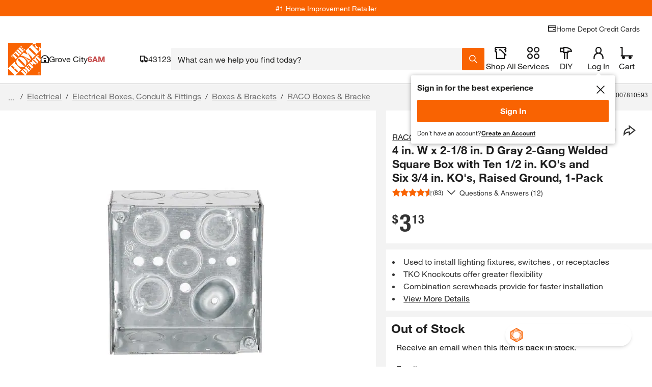

--- FILE ---
content_type: text/html; charset=utf-8
request_url: https://www.homedepot.com/p/RACO-4-in-W-x-2-1-8-in-D-Gray-2-Gang-Welded-Square-Box-with-Ten-1-2-in-KO-s-and-Six-3-4-in-KO-s-Raised-Ground-1-Pack-8232/100578083?MERCH=REC-_-SearchPLPHorizontal1_rr-_-NA-_-100578083-_-N
body_size: 142217
content:
<!doctype html>
<html lang="en">
<head>
    <!--Shell Type: thd-shell -->
<!--Shell Version: v39.20.0-->

    <meta http-equiv="X-UA-Compatible" content="ie=edge">
    <meta charset="UTF-8">
    <meta name="viewport" content="width=device-width, initial-scale=1.0">
    <meta http-equiv="Content-Type" content="text/html;charset=utf-8" />
    <meta http-equiv="content-language" content="en" />
    <meta name="theme-color" content="#F96302" />
    <link href="https://assets.thdstatic.com" rel="preconnect"/>
    <link href="https://images.thdstatic.com" rel="preconnect"/>
    <link href="https://dam.thdstatic.com" rel="preconnect"/>
    <link href="https://s.go-mpulse.net" rel="preconnect"/>
    <link href="https://c.go-mpulse.net" rel="preconnect"/>
    <link href="https://apionline.homedepot.com" rel="preconnect"/>
    <link href="https://localization.thdws.com" rel="preconnect"/>
    <link href="https://bam.nr-data.net" rel="preconnect"/>
    <link href="https://homedepot.demdex.net" rel="preconnect"/>
    <link href="https://live-chat-static.sprinklr.com" rel="preconnect"/>
    <link href="https://prod2-live-chat.sprinklr.com" rel="preconnect"/>
    <link href="https://cdn.quantummetric.com" rel="preconnect"/>
    <link href="https://cdn.revjet.com" rel="preconnect"/>
    <link href="https://js-agent.newrelic.com" rel="preconnect"/>
    <link href="https://client.px-cloud.net" rel="preconnect"/>
    <link href="https://assets.thdstatic.com" rel="dns-prefetch"/>
    <link href="https://images.thdstatic.com" rel="dns-prefetch"/>
    <link href="https://dam.thdstatic.com" rel="dns-prefetch"/>
    <link href="https://s.go-mpulse.net" rel="dns-prefetch"/>
    <link href="https://c.go-mpulse.net" rel="dns-prefetch"/>
    <link href="https://apionline.homedepot.com" rel="dns-prefetch"/>
    <link href="https://localization.thdws.com" rel="dns-prefetch"/>
    <link href="https://bam.nr-data.net" rel="dns-prefetch"/>
    <link href="https://homedepot.demdex.net" rel="dns-prefetch"/>
    <link href="https://clickstream-producer.hd-personalization-prod.gcp.homedepot.com" rel="dns-prefetch"/>
    <link href="https://collector-px04kmklxi.px-cloud.net" rel="dns-prefetch"/>
    <link href="https://siteintercept.qualtrics.com" rel="dns-prefetch"/>
    <link href="https://homedepot-app.quantummetric.com" rel="dns-prefetch"/>
    <link href="https://mr.homedepot.com" rel="dns-prefetch"/>
    <link href="https://www.google-analytics.com" rel="dns-prefetch"/>
    <link href="https://live-chat-static.sprinklr.com" rel="dns-prefetch"/>
    <link href="https://prod2-live-chat.sprinklr.com" rel="dns-prefetch"/>

    <link href="https://assets.thdstatic.com/fonts/helvetica/HelveticaNeueLTW01-55Roman.woff2" rel="preload" as="font" type="font/woff2" crossorigin />
    <link href="https://assets.thdstatic.com/fonts/helvetica/HelveticaNeueLTW01-75Bold.woff2" rel="preload" as="font" type="font/woff2" crossorigin />
    <link href="https://assets.thdstatic.com/fonts/helvetica/HelveticaNeueLTW01-45Light.woff2" rel="preload" as="font" type="font/woff2" crossorigin />
    <link href="https://assets.thdstatic.com/fonts/helvetica/HelveticaNeueLTW01-77BoldCn.woff2" rel="preload" as="font" type="font/woff2" crossorigin />

    <style>
        .alert,.alert-inline,.bttn,.bttn .bttn__content,.bttn--cta,.bttn--cta .bttn__content,.bttn--filter,.bttn--filter .bttn__content,.bttn--link,.bttn--link .bttn__content,.bttn--moveto,.bttn--moveto .bttn__content,.bttn--primary,.bttn--primary .bttn__content,.bttn--primary--specialty,.bttn--primary--specialty .bttn__content,.bttn--primary--specialty.disabled,.bttn--primary--specialty.disabled .bttn__content,.bttn--primary.disabled,.bttn--primary.disabled .bttn__content,.bttn--remove,.bttn--remove .bttn__content,.bttn-outline,.bttn-outline .bttn__content,.bttn-outline--dark,.bttn-outline--dark .bttn__content,.bttn-outline--dark.disabled,.bttn-outline--dark.disabled .bttn__content,.bttn-outline--primary,.bttn-outline--primary .bttn__content,.bttn-outline--primary.disabled,.bttn-outline--primary.disabled .bttn__content,.grid,.radio-btn__label,.row-header,.u__flex,input.bttn,input.bttn .bttn__content,input.bttn--cta,input.bttn--cta .bttn__content,input.bttn--filter,input.bttn--filter .bttn__content,input.bttn--link,input.bttn--link .bttn__content,input.bttn--moveto,input.bttn--moveto .bttn__content,input.bttn--primary,input.bttn--primary .bttn__content,input.bttn--primary--specialty,input.bttn--primary--specialty .bttn__content,input.bttn--primary--specialty.disabled,input.bttn--primary--specialty.disabled .bttn__content,input.bttn--primary.disabled,input.bttn--primary.disabled .bttn__content,input.bttn--remove,input.bttn--remove .bttn__content,input.bttn-outline,input.bttn-outline .bttn__content,input.bttn-outline--dark,input.bttn-outline--dark .bttn__content,input.bttn-outline--dark.disabled,input.bttn-outline--dark.disabled .bttn__content,input.bttn-outline--primary,input.bttn-outline--primary .bttn__content,input.bttn-outline--primary.disabled,input.bttn-outline--primary.disabled .bttn__content{display:box;display:flex}.bttn,.bttn .bttn__content,.bttn--cta,.bttn--cta .bttn__content,.bttn--filter,.bttn--filter .bttn__content,.bttn--link,.bttn--link .bttn__content,.bttn--moveto,.bttn--moveto .bttn__content,.bttn--primary,.bttn--primary .bttn__content,.bttn--primary--specialty,.bttn--primary--specialty .bttn__content,.bttn--primary--specialty.disabled,.bttn--primary--specialty.disabled .bttn__content,.bttn--primary.disabled,.bttn--primary.disabled .bttn__content,.bttn--remove,.bttn--remove .bttn__content,.bttn-outline,.bttn-outline .bttn__content,.bttn-outline--dark,.bttn-outline--dark .bttn__content,.bttn-outline--dark.disabled,.bttn-outline--dark.disabled .bttn__content,.bttn-outline--primary,.bttn-outline--primary .bttn__content,.bttn-outline--primary.disabled,.bttn-outline--primary.disabled .bttn__content,.checkbox .checked:after,.checkbox.checked:after,.checkmarks .icon.checked:after,.ul_StoreRefine .checked:after,input.bttn,input.bttn .bttn__content,input.bttn--cta,input.bttn--cta .bttn__content,input.bttn--filter,input.bttn--filter .bttn__content,input.bttn--link,input.bttn--link .bttn__content,input.bttn--moveto,input.bttn--moveto .bttn__content,input.bttn--primary,input.bttn--primary .bttn__content,input.bttn--primary--specialty,input.bttn--primary--specialty .bttn__content,input.bttn--primary--specialty.disabled,input.bttn--primary--specialty.disabled .bttn__content,input.bttn--primary.disabled,input.bttn--primary.disabled .bttn__content,input.bttn--remove,input.bttn--remove .bttn__content,input.bttn-outline,input.bttn-outline .bttn__content,input.bttn-outline--dark,input.bttn-outline--dark .bttn__content,input.bttn-outline--dark.disabled,input.bttn-outline--dark.disabled .bttn__content,input.bttn-outline--primary,input.bttn-outline--primary .bttn__content,input.bttn-outline--primary.disabled,input.bttn-outline--primary.disabled .bttn__content{box-pack:center;box-align:center;align-items:center;justify-content:center}.arrow:after,.caret:after,.checkbox .checked:after,.checkbox.checked:after,.checkmarks .icon.checked:after,.head:after,.icon-caret,.icon-minus-symbol:after,.icon-plus-symbol:after,.mobilelinkList li a:after,.plus:after,.ul_StoreRefine .checked:after,ul.carets li a:after{color:#f96302}.checkbox .icon:after,.checkbox.icon:after,.checkmarks .icon:after,.ul_StoreRefine .icon:after{color:#666}.caret-white:after{color:#fff}.checkbox .modal-close.checked:after,.checkbox .modal-close.icon:after,.checkmarks .modal-close.icon:after,.mobilelinkList li a.modal-close:after,.modal-close.arrow:after,.modal-close.caret-white:after,.modal-close.caret:after,.modal-close.checkbox.checked:after,.modal-close.checkbox.icon:after,.modal-close.head:after,.modal-close.icon-caret,.modal-close.icon-minus-symbol:after,.modal-close.icon-more-options:after,.modal-close.icon-plus-symbol:after,.modal-close.plus:after,.modal-close:before,.ul_StoreRefine .modal-close.checked:after,.ul_StoreRefine .modal-close.icon:after,ul.carets li a.modal-close:after{color:#ccc}i.caution:after{color:#ffc206}.hd-pagination[role=navigation],.hd-pagination__wrapper,.list__item--center,.row-header__title{text-align:center}.leaded.u__jumbo{font-size:4.4rem;line-height:42px}.leaded.u__xlarge{font-size:3.6rem;line-height:42px}.leaded.u__large{font-size:3rem;line-height:34px}.checkbox .leaded.checked:after,.checkbox .leaded.icon:after,.checkmarks .leaded.icon:after,.leaded.checkbox.checked:after,.leaded.checkbox.icon:after,.leaded.u__husky,.ul_StoreRefine .leaded.checked:after,.ul_StoreRefine .leaded.icon:after{font-size:2.4rem;line-height:27px}.leaded.accordion__label,.leaded.u__medium{font-size:1.8rem;line-height:27px}.accordion__wrapper--medium .leaded.accordion__label,.leaded.u__normal{font-size:1.4rem;line-height:21px}.leaded.arrow:after,.leaded.u__legal,.mobilelinkList li a.leaded:after{font-size:1.1rem;line-height:17px}.u__xtreme{font-size:6rem}.u__jumbo{font-size:4.4rem}.u__xlarge{font-size:3.6rem}.u__large{font-size:3rem}.checkbox .checked:after,.checkbox .icon:after,.checkbox.checked:after,.checkbox.icon:after,.checkmarks .icon.checked:after,.checkmarks .icon:after,.u__husky,.ul_StoreRefine .checked:after,.ul_StoreRefine .icon:after{font-size:2.4rem}.accordion__label,.u__medium{font-size:1.8rem}.accordion__wrapper--medium .accordion__label,.u__normal{font-family:helvetica-neue,Helvetica Neue,Helvetica,Arial,sans-serif;font-size:1.4rem}.arrow:after,.mobilelinkList li a:after,.u__legal{font-size:1.1rem}.u__normal-weight{font-family:helvetica-neue,Helvetica Neue,Helvetica,Arial,sans-serif;font-weight:400}.checkbox .modal-close.checked:after,.checkbox .modal-close.icon:after,.checkmarks .modal-close.icon:after,.mobilelinkList li a.modal-close:after,.modal-close.arrow:after,.modal-close.caret-white:after,.modal-close.caret:after,.modal-close.checkbox.checked:after,.modal-close.checkbox.icon:after,.modal-close.head:after,.modal-close.icon-caret,.modal-close.icon-minus-symbol:after,.modal-close.icon-more-options:after,.modal-close.icon-plus-symbol:after,.modal-close.plus:after,.modal-close:before,.ul_StoreRefine .modal-close.checked:after,.ul_StoreRefine .modal-close.icon:after,ul.carets li a.modal-close:after{font-family:helvetica-neue-bold,Helvetica Neue,Helvetica,Arial,sans-serif}.u__caps{text-transform:uppercase}.u__strike{text-decoration:line-through}.u__underline{text-decoration:underline}.u__truncate{overflow:hidden;text-overflow:ellipsis;white-space:nowrap}.u__font-alternative{font-family:Georgia,Times New Roman-,Times,serif}.u__font-secondary{font-family:helvetica-neue-heavy-condensed,Helvetica Neue,Helvetica,Arial,sans-serif;letter-spacing:-.015em;line-height:1em;text-transform:uppercase}.mobilelinkList li a:after{padding-left:5px}.row-header__link{padding-left:15px}.list__item{padding:5px}.form-input__field{padding-left:15px;padding-right:15px}.bttn--inline .bttn__content,.bttn--inline.disabled .bttn__content{padding-left:20px;padding-right:20px}.u__clear{display:block;font-size:0;height:0;position:relative}.list+.list,.u__clear,.u__float-clear{clear:both}.u__inline{display:inline}.accordion__content-wrapper,.accordion__label,.u__block{display:block}.hd-pagination__button,.hd-pagination__link,.hd-pagination__spacer,.hd-pagination__wrapper,.u__inline-block{display:inline-block}.u__cell{display:table-cell}.u__left{float:left}.caret:after,.head:after,.icon-caret,.list__item--right,.mobilelinkList li a:after,.plus:after,.u__right,ul.carets li a:after{float:right}.u__center{left:50%;position:relative;transform:translateX(-50%)}.u__rotate-90{transform:rotate(90deg)}.u__rotate-180{transform:rotate(180deg)}.u__flip{transform:scaleX(-1)}.arrow:after,.caret-white:after,.caret:after,.checkbox .checked:after,.checkbox .icon:after,.checkbox.checked:after,.checkbox.icon:after,.checkmarks .icon.checked:after,.checkmarks .icon:after,.head.open:after,.head:after,.icon-caret,.icon-minus-symbol:after,.icon-more-options:after,.icon-plus-symbol:after,.mobilelinkList li a:after,.plus:after,.ul_StoreRefine .checked:after,.ul_StoreRefine .icon:after,ul.carets li a:after{-webkit-tap-highlight-color:rgba(0,0,0,0);font-family:mw-icons;font-weight:400}*,::backdrop,:after,:before{--tw-border-spacing-x:0;--tw-border-spacing-y:0;--tw-translate-x:0;--tw-translate-y:0;--tw-rotate:0;--tw-skew-x:0;--tw-skew-y:0;--tw-scale-x:1;--tw-scale-y:1;--tw-pan-x: ;--tw-pan-y: ;--tw-pinch-zoom: ;--tw-scroll-snap-strictness:proximity;--tw-gradient-from-position: ;--tw-gradient-via-position: ;--tw-gradient-to-position: ;--tw-ordinal: ;--tw-slashed-zero: ;--tw-numeric-figure: ;--tw-numeric-spacing: ;--tw-numeric-fraction: ;--tw-ring-inset: ;--tw-ring-offset-width:0px;--tw-ring-offset-color:#fff;--tw-ring-color:#3b82f680;--tw-ring-offset-shadow:0 0 #0000;--tw-ring-shadow:0 0 #0000;--tw-shadow:0 0 #0000;--tw-shadow-colored:0 0 #0000;--tw-blur: ;--tw-brightness: ;--tw-contrast: ;--tw-grayscale: ;--tw-hue-rotate: ;--tw-invert: ;--tw-saturate: ;--tw-sepia: ;--tw-drop-shadow: ;--tw-backdrop-blur: ;--tw-backdrop-brightness: ;--tw-backdrop-contrast: ;--tw-backdrop-grayscale: ;--tw-backdrop-hue-rotate: ;--tw-backdrop-invert: ;--tw-backdrop-opacity: ;--tw-backdrop-saturate: ;--tw-backdrop-sepia: ;--tw-contain-size: ;--tw-contain-layout: ;--tw-contain-paint: ;--tw-contain-style: }/*
! tailwindcss v3.4.19 | MIT License | https://tailwindcss.com
*/*,:after,:before{border:0 solid;box-sizing:border-box}:after,:before{--tw-content:""}:host,html{-webkit-text-size-adjust:100%;font-feature-settings:normal;-webkit-tap-highlight-color:transparent;font-family:ui-sans-serif,system-ui,sans-serif,Apple Color Emoji,Segoe UI Emoji,Segoe UI Symbol,Noto Color Emoji;font-variation-settings:normal;line-height:1.5;tab-size:4}body{line-height:inherit;margin:0}hr{border-top-width:1px;color:inherit;height:0}abbr:where([title]){-webkit-text-decoration:underline dotted;text-decoration:underline dotted}h1,h2,h3,h4,h5,h6{font-size:inherit;font-weight:inherit}b,strong{font-weight:bolder}code,kbd,pre,samp{font-feature-settings:normal;font-family:ui-monospace,SFMono-Regular,Menlo,Monaco,Consolas,Liberation Mono,Courier New,monospace;font-size:1em;font-variation-settings:normal}small{font-size:80%}sub,sup{font-size:75%;line-height:0;position:relative;vertical-align:initial}sub{bottom:-.25em}sup{top:-.5em}table{border-color:inherit;text-indent:0}button,input,optgroup,select,textarea{font-feature-settings:inherit;color:inherit;font-family:inherit;font-size:100%;font-variation-settings:inherit;font-weight:inherit;letter-spacing:inherit;line-height:inherit;margin:0;padding:0}button,select{text-transform:none}button,input:where([type=button]),input:where([type=reset]),input:where([type=submit]){-webkit-appearance:button;background-color:initial;background-image:none}:-moz-focusring{outline:auto}:-moz-ui-invalid{box-shadow:none}progress{vertical-align:initial}::-webkit-inner-spin-button,::-webkit-outer-spin-button{height:auto}[type=search]{-webkit-appearance:textfield;outline-offset:-2px}::-webkit-search-decoration{-webkit-appearance:none}::-webkit-file-upload-button{-webkit-appearance:button;font:inherit}summary{display:list-item}blockquote,dd,dl,figure,h1,h2,h3,h4,h5,h6,hr,p,pre{margin:0}fieldset{margin:0}fieldset,legend{padding:0}menu,ol,ul{list-style:none;margin:0;padding:0}dialog{padding:0}textarea{resize:vertical}input::placeholder,textarea::placeholder{color:#9ca3af;opacity:1}[role=button],button{cursor:pointer}:disabled{cursor:default}audio,canvas,embed,iframe,img,object,svg,video{display:block;vertical-align:middle}img,video{height:auto;max-width:100%}[hidden]:where(:not([hidden=until-found])){display:none}:root{--sui-palette-white:255 255 255;--sui-palette-black:0 0 0;--sui-palette-gray-50:243 243 243;--sui-palette-gray-100:217 217 217;--sui-palette-gray-200:191 191 191;--sui-palette-gray-300:165 165 165;--sui-palette-gray-400:141 141 141;--sui-palette-gray-500:117 117 117;--sui-palette-gray-600:94 94 94;--sui-palette-gray-700:72 72 72;--sui-palette-gray-800:51 51 51;--sui-palette-gray-900:32 32 32;--sui-palette-gray-950:10 10 10;--sui-palette-meadow-50:224 248 237;--sui-palette-meadow-100:156 232 196;--sui-palette-meadow-200:76 214 147;--sui-palette-meadow-300:18 189 106;--sui-palette-meadow-400:15 161 91;--sui-palette-meadow-500:13 134 76;--sui-palette-meadow-600:10 108 61;--sui-palette-meadow-700:8 84 47;--sui-palette-meadow-800:6 59 33;--sui-palette-meadow-900:4 37 21;--sui-palette-meadow-950:1 12 7;--sui-palette-mustard-50:254 243 210;--sui-palette-mustard-100:252 213 97;--sui-palette-mustard-200:235 184 33;--sui-palette-mustard-300:203 159 28;--sui-palette-mustard-400:173 136 24;--sui-palette-mustard-500:144 113 20;--sui-palette-mustard-600:116 91 16;--sui-palette-mustard-700:89 69 12;--sui-palette-mustard-800:63 49 9;--sui-palette-mustard-900:40 31 6;--sui-palette-mustard-950:12 10 2;--sui-palette-terracota-50:250 241 241;--sui-palette-terracota-100:241 210 210;--sui-palette-terracota-200:230 178 178;--sui-palette-terracota-300:220 145 145;--sui-palette-terracota-400:209 113 113;--sui-palette-terracota-500:198 76 76;--sui-palette-terracota-600:183 32 32;--sui-palette-terracota-700:150 0 0;--sui-palette-terracota-800:110 0 0;--sui-palette-terracota-900:73 0 0;--sui-palette-terracota-950:31 0 0;--sui-palette-tradewind-50:227 247 246;--sui-palette-tradewind-100:159 229 223;--sui-palette-tradewind-200:97 208 200;--sui-palette-tradewind-300:84 180 172;--sui-palette-tradewind-400:72 154 147;--sui-palette-tradewind-500:60 127 122;--sui-palette-tradewind-600:48 103 98;--sui-palette-tradewind-700:37 78 75;--sui-palette-tradewind-800:26 56 54;--sui-palette-tradewind-900:17 35 34;--sui-palette-tradewind-950:5 11 11;--sui-palette-tangerine-50:254 239 229;--sui-palette-tangerine-100:253 208 178;--sui-palette-tangerine-200:251 174 122;--sui-palette-tangerine-300:249 134 58;--sui-palette-tangerine-400:249 99 2;--sui-palette-tangerine-500:198 80 2;--sui-palette-tangerine-600:159 65 1;--sui-palette-tangerine-700:122 50 1;--sui-palette-tangerine-800:88 35 1;--sui-palette-tangerine-900:56 22 0;--sui-palette-tangerine-950:19 7 0;--sui-mix-blend-mode:multiply;--sui-palette-backdrop-brightness-95:.95;--sui-palette-brand-50:254 239 229;--sui-palette-brand-100:253 208 178;--sui-palette-brand-200:251 174 122;--sui-palette-brand-300:249 134 58;--sui-palette-brand-400:249 99 2;--sui-palette-brand-500:198 80 2;--sui-palette-brand-600:159 65 1;--sui-palette-brand-700:122 50 1;--sui-palette-brand-800:88 35 1;--sui-palette-brand-900:56 22 0;--sui-palette-neutral-0:255 255 255;--sui-palette-neutral-50:243 243 243;--sui-palette-neutral-100:217 217 217;--sui-palette-neutral-200:191 191 191;--sui-palette-neutral-300:165 165 165;--sui-palette-neutral-400:141 141 141;--sui-palette-neutral-500:117 117 117;--sui-palette-neutral-600:94 94 94;--sui-palette-neutral-700:72 72 72;--sui-palette-neutral-800:51 51 51;--sui-palette-neutral-900:32 32 32;--sui-palette-neutral-950:10 10 10;--sui-palette-status-danger-50:250 241 241;--sui-palette-status-danger-100:241 210 210;--sui-palette-status-danger-200:230 178 178;--sui-palette-status-danger-300:220 145 145;--sui-palette-status-danger-400:209 113 113;--sui-palette-status-danger-500:198 76 76;--sui-palette-status-danger-600:183 32 32;--sui-palette-status-danger-700:150 0 0;--sui-palette-status-danger-800:110 0 0;--sui-palette-status-danger-900:73 0 0;--sui-palette-status-info-50:227 247 246;--sui-palette-status-info-100:159 229 223;--sui-palette-status-info-200:97 208 200;--sui-palette-status-info-300:84 180 172;--sui-palette-status-info-400:72 154 147;--sui-palette-status-info-500:60 127 122;--sui-palette-status-info-600:48 103 98;--sui-palette-status-info-700:37 78 75;--sui-palette-status-info-800:26 56 54;--sui-palette-status-info-900:17 35 34;--sui-palette-status-success-50:224 248 237;--sui-palette-status-success-100:156 232 196;--sui-palette-status-success-200:76 214 147;--sui-palette-status-success-300:18 189 106;--sui-palette-status-success-400:15 161 91;--sui-palette-status-success-500:13 134 76;--sui-palette-status-success-600:10 108 61;--sui-palette-status-success-700:8 84 47;--sui-palette-status-success-800:6 59 33;--sui-palette-status-success-900:4 37 21;--sui-palette-status-warning-50:254 243 210;--sui-palette-status-warning-100:252 213 97;--sui-palette-status-warning-200:235 184 33;--sui-palette-status-warning-300:203 159 28;--sui-palette-status-warning-400:173 136 24;--sui-palette-status-warning-500:144 113 20;--sui-palette-status-warning-600:116 91 16;--sui-palette-status-warning-700:89 69 12;--sui-palette-status-warning-800:63 49 9;--sui-palette-status-warning-900:40 31 6;--sui-palette-decorative-green:18 189 106;--sui-palette-decorative-red:198 76 76;--sui-palette-decorative-teal:84 180 172;--sui-palette-decorative-yellow:235 184 33;--sui-palette-focus-yellow:235 184 33;--sui-palette-svg-dark:32 32 32;--sui-palette-svg-light:255 255 255;--sui-palette-text-dark:32 32 32;--sui-palette-text-light:255 255 255;--sui-palette-thd-brand:249 99 2;--sui-palette-background-brand:var(--sui-palette-thd-brand);--sui-palette-background-brand-subtle:var(--sui-palette-brand-100);--sui-palette-background-danger:var(--sui-palette-status-danger-100);--sui-palette-background-danger-strong:var(--sui-palette-status-danger-200);--sui-palette-background-danger-strongest:var(--sui-palette-status-danger-600);--sui-palette-background-danger-subtle:var(--sui-palette-status-danger-50);--sui-palette-background-focus:var(--sui-palette-focus-yellow);--sui-palette-background-inactive:var(--sui-palette-neutral-50);--sui-palette-background-info:var(--sui-palette-status-info-100);--sui-palette-background-info-strong:var(--sui-palette-status-info-200);--sui-palette-background-info-strongest:var(--sui-palette-status-info-500);--sui-palette-background-info-subtle:var(--sui-palette-status-info-50);--sui-palette-background-inverse:var(--sui-palette-neutral-900);--sui-palette-background-medium:var(--sui-palette-neutral-500);--sui-palette-background-primary:var(--sui-palette-neutral-0);--sui-palette-background-strong:var(--sui-palette-neutral-100);--sui-palette-background-subtle:var(--sui-palette-neutral-50);--sui-palette-background-success:var(--sui-palette-status-success-100);--sui-palette-background-success-strong:var(--sui-palette-status-success-200);--sui-palette-background-success-strongest:var(--sui-palette-status-success-500);--sui-palette-background-success-subtle:var(--sui-palette-status-success-50);--sui-palette-background-warning:var(--sui-palette-status-warning-100);--sui-palette-background-warning-strong:var(--sui-palette-status-warning-200);--sui-palette-background-warning-strongest:var(--sui-palette-status-warning-500);--sui-palette-background-warning-subtle:var(--sui-palette-status-warning-50);--sui-palette-badge-text-accent-brand-regular:var(--sui-palette-brand-800);--sui-palette-badge-text-accent-green-regular:var(--sui-palette-status-success-700);--sui-palette-badge-text-accent-red-regular:var(--sui-palette-status-danger-700);--sui-palette-badge-text-accent-teal-regular:var(--sui-palette-status-info-700);--sui-palette-badge-text-accent-yellow-regular:var(--sui-palette-status-warning-800);--sui-palette-badge-text-neutral-black-regular:var(--sui-palette-neutral-900);--sui-palette-badge-text-neutral-gray-regular:var(--sui-palette-neutral-600);--sui-palette-border-accent:var(--sui-palette-thd-brand);--sui-palette-border-brand-subtle:var(--sui-palette-brand-100);--sui-palette-border-danger:var(--sui-palette-status-danger-500);--sui-palette-border-danger-strong:var(--sui-palette-status-danger-600);--sui-palette-border-danger-strongest:var(--sui-palette-status-danger-600);--sui-palette-border-danger-subtle:var(--sui-palette-status-danger-400);--sui-palette-border-highlight:var(--sui-palette-focus-yellow);--sui-palette-border-info:var(--sui-palette-status-info-400);--sui-palette-border-info-strong:var(--sui-palette-status-info-500);--sui-palette-border-info-strongest:var(--sui-palette-status-info-500);--sui-palette-border-info-subtle:var(--sui-palette-status-info-300);--sui-palette-border-inverse:var(--sui-palette-neutral-0);--sui-palette-border-primary:var(--sui-palette-neutral-200);--sui-palette-border-strong:var(--sui-palette-neutral-500);--sui-palette-border-stronger:var(--sui-palette-neutral-700);--sui-palette-border-strongest:var(--sui-palette-neutral-900);--sui-palette-border-success:var(--sui-palette-status-success-400);--sui-palette-border-success-strong:var(--sui-palette-status-success-500);--sui-palette-border-success-strongest:var(--sui-palette-status-success-500);--sui-palette-border-success-subtle:var(--sui-palette-status-success-300);--sui-palette-border-warning:var(--sui-palette-status-warning-400);--sui-palette-border-warning-strong:var(--sui-palette-status-warning-500);--sui-palette-border-warning-strongest:var(--sui-palette-status-warning-500);--sui-palette-border-warning-subtle:var(--sui-palette-status-warning-200);--sui-palette-button-background-focus:var(--sui-palette-focus-yellow);--sui-palette-button-background-hover-primary:var(--sui-palette-neutral-800);--sui-palette-button-background-hover-secondary:var(--sui-palette-neutral-800);--sui-palette-button-background-hover-subtle:var(--sui-palette-neutral-100);--sui-palette-button-background-hover-tertiary:var(--sui-palette-neutral-600);--sui-palette-button-background-inactive-primary:var(--sui-palette-neutral-50);--sui-palette-button-background-primary:var(--sui-palette-thd-brand);--sui-palette-button-background-secondary:var(--sui-palette-neutral-0);--sui-palette-button-border-active:var(--sui-palette-neutral-900);--sui-palette-button-border-focus:var(--sui-palette-focus-yellow);--sui-palette-button-border-hover:var(--sui-palette-neutral-600);--sui-palette-button-border-hover-accent:var(--sui-palette-thd-brand);--sui-palette-button-border-inactive:var(--sui-palette-neutral-200);--sui-palette-button-border-medium:var(--sui-palette-neutral-600);--sui-palette-button-outline-active:var(--sui-palette-neutral-900);--sui-palette-button-outline-focus:var(--sui-palette-focus-yellow);--sui-palette-button-outline-hover:var(--sui-palette-neutral-600);--sui-palette-button-outline-hover-accent:var(--sui-palette-thd-brand);--sui-palette-button-outline-inactive:var(--sui-palette-neutral-200);--sui-palette-button-outline-medium:var(--sui-palette-neutral-600);--sui-palette-input-border-active:var(--sui-palette-neutral-950);--sui-palette-input-border-focus:var(--sui-palette-focus-yellow);--sui-palette-input-border-hover:var(--sui-palette-neutral-700);--sui-palette-input-border-hover-accent:var(--sui-palette-brand-50);--sui-palette-input-border-inactive:var(--sui-palette-neutral-200);--sui-palette-input-border-primary:var(--sui-palette-neutral-500);--sui-palette-input-outline-active:var(--sui-palette-neutral-950);--sui-palette-input-outline-focus:var(--sui-palette-focus-yellow);--sui-palette-input-outline-hover:var(--sui-palette-neutral-700);--sui-palette-input-outline-hover-accent:var(--sui-palette-brand-50);--sui-palette-input-outline-inactive:var(--sui-palette-neutral-200);--sui-palette-input-outline-primary:var(--sui-palette-neutral-500);--sui-palette-outline-accent:var(--sui-palette-thd-brand);--sui-palette-outline-brand-subtle:var(--sui-palette-brand-100);--sui-palette-outline-danger:var(--sui-palette-status-danger-400);--sui-palette-outline-danger-strong:var(--sui-palette-status-danger-500);--sui-palette-outline-danger-strongest:var(--sui-palette-status-danger-600);--sui-palette-outline-danger-subtle:var(--sui-palette-status-danger-50);--sui-palette-outline-highlight:var(--sui-palette-focus-yellow);--sui-palette-outline-info:var(--sui-palette-status-info-300);--sui-palette-outline-info-strong:var(--sui-palette-status-info-400);--sui-palette-outline-info-strongest:var(--sui-palette-status-info-500);--sui-palette-outline-info-subtle:var(--sui-palette-status-info-50);--sui-palette-outline-inverse:var(--sui-palette-neutral-0);--sui-palette-outline-primary:var(--sui-palette-neutral-200);--sui-palette-outline-strong:var(--sui-palette-neutral-500);--sui-palette-outline-stronger:var(--sui-palette-neutral-700);--sui-palette-outline-strongest:var(--sui-palette-neutral-950);--sui-palette-outline-success:var(--sui-palette-status-success-300);--sui-palette-outline-success-strong:var(--sui-palette-status-success-400);--sui-palette-outline-success-strongest:var(--sui-palette-status-success-500);--sui-palette-outline-success-subtle:var(--sui-palette-status-success-50);--sui-palette-outline-warning:var(--sui-palette-status-warning-200);--sui-palette-outline-warning-strong:var(--sui-palette-status-warning-400);--sui-palette-outline-warning-strongest:var(--sui-palette-status-warning-500);--sui-palette-outline-warning-subtle:var(--sui-palette-status-warning-50);--sui-palette-svg-fill-brand:var(--sui-palette-thd-brand);--sui-palette-svg-fill-brand-subtle:var(--sui-palette-brand-100);--sui-palette-svg-fill-danger:var(--sui-palette-status-danger-500);--sui-palette-svg-fill-danger-strong:var(--sui-palette-status-danger-600);--sui-palette-svg-fill-danger-subtle:var(--sui-palette-status-danger-400);--sui-palette-svg-fill-info:var(--sui-palette-status-info-400);--sui-palette-svg-fill-info-strong:var(--sui-palette-status-info-500);--sui-palette-svg-fill-info-subtle:var(--sui-palette-status-info-300);--sui-palette-svg-fill-inverse:var(--sui-palette-neutral-0);--sui-palette-svg-fill-medium:var(--sui-palette-neutral-600);--sui-palette-svg-fill-primary:var(--sui-palette-neutral-900);--sui-palette-svg-fill-subtle:var(--sui-palette-neutral-200);--sui-palette-svg-fill-success:var(--sui-palette-status-success-400);--sui-palette-svg-fill-success-strong:var(--sui-palette-status-success-500);--sui-palette-svg-fill-success-subtle:var(--sui-palette-status-success-300);--sui-palette-svg-fill-unchecked-strong:var(--sui-palette-neutral-600);--sui-palette-svg-fill-warning:var(--sui-palette-status-warning-400);--sui-palette-svg-fill-warning-strong:var(--sui-palette-status-warning-500);--sui-palette-svg-fill-warning-subtle:var(--sui-palette-status-warning-200);--sui-palette-text-brand:var(--sui-palette-thd-brand);--sui-palette-text-danger:var(--sui-palette-status-danger-600);--sui-palette-text-inactive:var(--sui-palette-neutral-200);--sui-palette-text-info:var(--sui-palette-status-info-500);--sui-palette-text-inverse:var(--sui-palette-neutral-0);--sui-palette-text-medium:var(--sui-palette-neutral-600);--sui-palette-text-primary:var(--sui-palette-neutral-900);--sui-palette-text-subtle:var(--sui-palette-neutral-500);--sui-palette-text-success:var(--sui-palette-status-success-500);--sui-palette-text-warning:var(--sui-palette-status-warning-500)}[data-sui-palette=light]{--sui-mix-blend-mode:multiply;--sui-palette-backdrop-brightness-95:.95;--sui-palette-brand-50:254 239 229;--sui-palette-brand-100:253 208 178;--sui-palette-brand-200:251 174 122;--sui-palette-brand-300:249 134 58;--sui-palette-brand-400:249 99 2;--sui-palette-brand-500:198 80 2;--sui-palette-brand-600:159 65 1;--sui-palette-brand-700:122 50 1;--sui-palette-brand-800:88 35 1;--sui-palette-brand-900:56 22 0;--sui-palette-neutral-0:255 255 255;--sui-palette-neutral-50:243 243 243;--sui-palette-neutral-100:217 217 217;--sui-palette-neutral-200:191 191 191;--sui-palette-neutral-300:165 165 165;--sui-palette-neutral-400:141 141 141;--sui-palette-neutral-500:117 117 117;--sui-palette-neutral-600:94 94 94;--sui-palette-neutral-700:72 72 72;--sui-palette-neutral-800:51 51 51;--sui-palette-neutral-900:32 32 32;--sui-palette-neutral-950:10 10 10;--sui-palette-status-danger-50:250 241 241;--sui-palette-status-danger-100:241 210 210;--sui-palette-status-danger-200:230 178 178;--sui-palette-status-danger-300:220 145 145;--sui-palette-status-danger-400:209 113 113;--sui-palette-status-danger-500:198 76 76;--sui-palette-status-danger-600:183 32 32;--sui-palette-status-danger-700:150 0 0;--sui-palette-status-danger-800:110 0 0;--sui-palette-status-danger-900:73 0 0;--sui-palette-status-info-50:227 247 246;--sui-palette-status-info-100:159 229 223;--sui-palette-status-info-200:97 208 200;--sui-palette-status-info-300:84 180 172;--sui-palette-status-info-400:72 154 147;--sui-palette-status-info-500:60 127 122;--sui-palette-status-info-600:48 103 98;--sui-palette-status-info-700:37 78 75;--sui-palette-status-info-800:26 56 54;--sui-palette-status-info-900:17 35 34;--sui-palette-status-success-50:224 248 237;--sui-palette-status-success-100:156 232 196;--sui-palette-status-success-200:76 214 147;--sui-palette-status-success-300:18 189 106;--sui-palette-status-success-400:15 161 91;--sui-palette-status-success-500:13 134 76;--sui-palette-status-success-600:10 108 61;--sui-palette-status-success-700:8 84 47;--sui-palette-status-success-800:6 59 33;--sui-palette-status-success-900:4 37 21;--sui-palette-status-warning-50:254 243 210;--sui-palette-status-warning-100:252 213 97;--sui-palette-status-warning-200:235 184 33;--sui-palette-status-warning-300:203 159 28;--sui-palette-status-warning-400:173 136 24;--sui-palette-status-warning-500:144 113 20;--sui-palette-status-warning-600:116 91 16;--sui-palette-status-warning-700:89 69 12;--sui-palette-status-warning-800:63 49 9;--sui-palette-status-warning-900:40 31 6;--sui-palette-background-brand:var(--sui-palette-thd-brand);--sui-palette-background-brand-subtle:var(--sui-palette-brand-100);--sui-palette-background-danger:var(--sui-palette-status-danger-100);--sui-palette-background-danger-strong:var(--sui-palette-status-danger-200);--sui-palette-background-danger-strongest:var(--sui-palette-status-danger-600);--sui-palette-background-danger-subtle:var(--sui-palette-status-danger-50);--sui-palette-background-focus:var(--sui-palette-focus-yellow);--sui-palette-background-inactive:var(--sui-palette-neutral-50);--sui-palette-background-info:var(--sui-palette-status-info-100);--sui-palette-background-info-strong:var(--sui-palette-status-info-200);--sui-palette-background-info-strongest:var(--sui-palette-status-info-500);--sui-palette-background-info-subtle:var(--sui-palette-status-info-50);--sui-palette-background-inverse:var(--sui-palette-neutral-900);--sui-palette-background-medium:var(--sui-palette-neutral-500);--sui-palette-background-primary:var(--sui-palette-neutral-0);--sui-palette-background-strong:var(--sui-palette-neutral-100);--sui-palette-background-subtle:var(--sui-palette-neutral-50);--sui-palette-background-success:var(--sui-palette-status-success-100);--sui-palette-background-success-strong:var(--sui-palette-status-success-200);--sui-palette-background-success-strongest:var(--sui-palette-status-success-500);--sui-palette-background-success-subtle:var(--sui-palette-status-success-50);--sui-palette-background-warning:var(--sui-palette-status-warning-100);--sui-palette-background-warning-strong:var(--sui-palette-status-warning-200);--sui-palette-background-warning-strongest:var(--sui-palette-status-warning-500);--sui-palette-background-warning-subtle:var(--sui-palette-status-warning-50);--sui-palette-badge-text-accent-brand-regular:var(--sui-palette-brand-800);--sui-palette-badge-text-accent-green-regular:var(--sui-palette-status-success-700);--sui-palette-badge-text-accent-red-regular:var(--sui-palette-status-danger-700);--sui-palette-badge-text-accent-teal-regular:var(--sui-palette-status-info-700);--sui-palette-badge-text-accent-yellow-regular:var(--sui-palette-status-warning-800);--sui-palette-badge-text-neutral-black-regular:var(--sui-palette-neutral-900);--sui-palette-badge-text-neutral-gray-regular:var(--sui-palette-neutral-600);--sui-palette-border-accent:var(--sui-palette-thd-brand);--sui-palette-border-brand-subtle:var(--sui-palette-brand-100);--sui-palette-border-danger:var(--sui-palette-status-danger-500);--sui-palette-border-danger-strong:var(--sui-palette-status-danger-600);--sui-palette-border-danger-strongest:var(--sui-palette-status-danger-600);--sui-palette-border-danger-subtle:var(--sui-palette-status-danger-400);--sui-palette-border-highlight:var(--sui-palette-focus-yellow);--sui-palette-border-info:var(--sui-palette-status-info-400);--sui-palette-border-info-strong:var(--sui-palette-status-info-500);--sui-palette-border-info-strongest:var(--sui-palette-status-info-500);--sui-palette-border-info-subtle:var(--sui-palette-status-info-300);--sui-palette-border-inverse:var(--sui-palette-neutral-0);--sui-palette-border-primary:var(--sui-palette-neutral-200);--sui-palette-border-strong:var(--sui-palette-neutral-500);--sui-palette-border-stronger:var(--sui-palette-neutral-700);--sui-palette-border-strongest:var(--sui-palette-neutral-900);--sui-palette-border-success:var(--sui-palette-status-success-400);--sui-palette-border-success-strong:var(--sui-palette-status-success-500);--sui-palette-border-success-strongest:var(--sui-palette-status-success-500);--sui-palette-border-success-subtle:var(--sui-palette-status-success-300);--sui-palette-border-warning:var(--sui-palette-status-warning-400);--sui-palette-border-warning-strong:var(--sui-palette-status-warning-500);--sui-palette-border-warning-strongest:var(--sui-palette-status-warning-500);--sui-palette-border-warning-subtle:var(--sui-palette-status-warning-200);--sui-palette-button-background-focus:var(--sui-palette-focus-yellow);--sui-palette-button-background-hover-primary:var(--sui-palette-neutral-800);--sui-palette-button-background-hover-secondary:var(--sui-palette-neutral-800);--sui-palette-button-background-hover-subtle:var(--sui-palette-neutral-100);--sui-palette-button-background-hover-tertiary:var(--sui-palette-neutral-600);--sui-palette-button-background-inactive-primary:var(--sui-palette-neutral-50);--sui-palette-button-background-primary:var(--sui-palette-thd-brand);--sui-palette-button-background-secondary:var(--sui-palette-neutral-0);--sui-palette-button-border-active:var(--sui-palette-neutral-900);--sui-palette-button-border-focus:var(--sui-palette-focus-yellow);--sui-palette-button-border-hover:var(--sui-palette-neutral-600);--sui-palette-button-border-hover-accent:var(--sui-palette-thd-brand);--sui-palette-button-border-inactive:var(--sui-palette-neutral-200);--sui-palette-button-border-medium:var(--sui-palette-neutral-600);--sui-palette-button-outline-active:var(--sui-palette-neutral-900);--sui-palette-button-outline-focus:var(--sui-palette-focus-yellow);--sui-palette-button-outline-hover:var(--sui-palette-neutral-600);--sui-palette-button-outline-hover-accent:var(--sui-palette-thd-brand);--sui-palette-button-outline-inactive:var(--sui-palette-neutral-200);--sui-palette-button-outline-medium:var(--sui-palette-neutral-600);--sui-palette-input-border-active:var(--sui-palette-neutral-950);--sui-palette-input-border-focus:var(--sui-palette-focus-yellow);--sui-palette-input-border-hover:var(--sui-palette-neutral-700);--sui-palette-input-border-hover-accent:var(--sui-palette-brand-50);--sui-palette-input-border-inactive:var(--sui-palette-neutral-200);--sui-palette-input-border-primary:var(--sui-palette-neutral-500);--sui-palette-input-outline-active:var(--sui-palette-neutral-950);--sui-palette-input-outline-focus:var(--sui-palette-focus-yellow);--sui-palette-input-outline-hover:var(--sui-palette-neutral-700);--sui-palette-input-outline-hover-accent:var(--sui-palette-brand-50);--sui-palette-input-outline-inactive:var(--sui-palette-neutral-200);--sui-palette-input-outline-primary:var(--sui-palette-neutral-500);--sui-palette-outline-accent:var(--sui-palette-thd-brand);--sui-palette-outline-brand-subtle:var(--sui-palette-brand-100);--sui-palette-outline-danger:var(--sui-palette-status-danger-400);--sui-palette-outline-danger-strong:var(--sui-palette-status-danger-500);--sui-palette-outline-danger-strongest:var(--sui-palette-status-danger-600);--sui-palette-outline-danger-subtle:var(--sui-palette-status-danger-50);--sui-palette-outline-highlight:var(--sui-palette-focus-yellow);--sui-palette-outline-info:var(--sui-palette-status-info-300);--sui-palette-outline-info-strong:var(--sui-palette-status-info-400);--sui-palette-outline-info-strongest:var(--sui-palette-status-info-500);--sui-palette-outline-info-subtle:var(--sui-palette-status-info-50);--sui-palette-outline-inverse:var(--sui-palette-neutral-0);--sui-palette-outline-primary:var(--sui-palette-neutral-200);--sui-palette-outline-strong:var(--sui-palette-neutral-500);--sui-palette-outline-stronger:var(--sui-palette-neutral-700);--sui-palette-outline-strongest:var(--sui-palette-neutral-950);--sui-palette-outline-success:var(--sui-palette-status-success-300);--sui-palette-outline-success-strong:var(--sui-palette-status-success-400);--sui-palette-outline-success-strongest:var(--sui-palette-status-success-500);--sui-palette-outline-success-subtle:var(--sui-palette-status-success-50);--sui-palette-outline-warning:var(--sui-palette-status-warning-200);--sui-palette-outline-warning-strong:var(--sui-palette-status-warning-400);--sui-palette-outline-warning-strongest:var(--sui-palette-status-warning-500);--sui-palette-outline-warning-subtle:var(--sui-palette-status-warning-50);--sui-palette-svg-fill-brand:var(--sui-palette-thd-brand);--sui-palette-svg-fill-brand-subtle:var(--sui-palette-brand-100);--sui-palette-svg-fill-danger:var(--sui-palette-status-danger-500);--sui-palette-svg-fill-danger-strong:var(--sui-palette-status-danger-600);--sui-palette-svg-fill-danger-subtle:var(--sui-palette-status-danger-400);--sui-palette-svg-fill-info:var(--sui-palette-status-info-400);--sui-palette-svg-fill-info-strong:var(--sui-palette-status-info-500);--sui-palette-svg-fill-info-subtle:var(--sui-palette-status-info-300);--sui-palette-svg-fill-inverse:var(--sui-palette-neutral-0);--sui-palette-svg-fill-medium:var(--sui-palette-neutral-600);--sui-palette-svg-fill-primary:var(--sui-palette-neutral-900);--sui-palette-svg-fill-subtle:var(--sui-palette-neutral-200);--sui-palette-svg-fill-success:var(--sui-palette-status-success-400);--sui-palette-svg-fill-success-strong:var(--sui-palette-status-success-500);--sui-palette-svg-fill-success-subtle:var(--sui-palette-status-success-300);--sui-palette-svg-fill-unchecked-strong:var(--sui-palette-neutral-600);--sui-palette-svg-fill-warning:var(--sui-palette-status-warning-400);--sui-palette-svg-fill-warning-strong:var(--sui-palette-status-warning-500);--sui-palette-svg-fill-warning-subtle:var(--sui-palette-status-warning-200);--sui-palette-text-brand:var(--sui-palette-thd-brand);--sui-palette-text-danger:var(--sui-palette-status-danger-600);--sui-palette-text-inactive:var(--sui-palette-neutral-200);--sui-palette-text-info:var(--sui-palette-status-info-500);--sui-palette-text-inverse:var(--sui-palette-neutral-0);--sui-palette-text-medium:var(--sui-palette-neutral-600);--sui-palette-text-primary:var(--sui-palette-neutral-900);--sui-palette-text-subtle:var(--sui-palette-neutral-500);--sui-palette-text-success:var(--sui-palette-status-success-500);--sui-palette-text-warning:var(--sui-palette-status-warning-500)}[data-sui-palette=dark]{--sui-mix-blend-mode:screen;--sui-palette-backdrop-brightness-95:1.33;--sui-palette-brand-50:56 22 0;--sui-palette-brand-100:88 35 1;--sui-palette-brand-200:122 50 1;--sui-palette-brand-300:159 65 1;--sui-palette-brand-400:198 80 2;--sui-palette-brand-500:249 99 2;--sui-palette-brand-600:249 134 58;--sui-palette-brand-700:251 174 122;--sui-palette-brand-800:253 208 178;--sui-palette-brand-900:254 239 229;--sui-palette-neutral-0:10 10 10;--sui-palette-neutral-50:32 32 32;--sui-palette-neutral-100:51 51 51;--sui-palette-neutral-200:72 72 72;--sui-palette-neutral-300:94 94 94;--sui-palette-neutral-400:117 117 117;--sui-palette-neutral-500:141 141 141;--sui-palette-neutral-600:165 165 165;--sui-palette-neutral-700:191 191 191;--sui-palette-neutral-800:217 217 217;--sui-palette-neutral-900:243 243 243;--sui-palette-neutral-950:255 255 255;--sui-palette-status-danger-50:73 0 0;--sui-palette-status-danger-100:110 0 0;--sui-palette-status-danger-200:150 0 0;--sui-palette-status-danger-300:183 32 32;--sui-palette-status-danger-400:198 76 76;--sui-palette-status-danger-500:209 113 113;--sui-palette-status-danger-600:220 145 145;--sui-palette-status-danger-700:230 178 178;--sui-palette-status-danger-800:241 210 210;--sui-palette-status-danger-900:250 241 241;--sui-palette-status-info-50:17 35 34;--sui-palette-status-info-100:26 56 54;--sui-palette-status-info-200:37 78 75;--sui-palette-status-info-300:48 103 98;--sui-palette-status-info-400:60 127 122;--sui-palette-status-info-500:72 154 147;--sui-palette-status-info-600:84 180 172;--sui-palette-status-info-700:97 208 200;--sui-palette-status-info-800:159 229 223;--sui-palette-status-info-900:227 247 246;--sui-palette-status-success-50:4 37 21;--sui-palette-status-success-100:6 59 33;--sui-palette-status-success-200:8 84 47;--sui-palette-status-success-300:10 108 61;--sui-palette-status-success-400:13 134 76;--sui-palette-status-success-500:15 161 91;--sui-palette-status-success-600:18 189 106;--sui-palette-status-success-700:76 214 147;--sui-palette-status-success-800:156 232 196;--sui-palette-status-success-900:224 248 237;--sui-palette-status-warning-50:40 31 6;--sui-palette-status-warning-100:63 49 9;--sui-palette-status-warning-200:89 69 12;--sui-palette-status-warning-300:116 91 16;--sui-palette-status-warning-400:144 113 20;--sui-palette-status-warning-500:173 136 24;--sui-palette-status-warning-600:203 159 28;--sui-palette-status-warning-700:235 184 33;--sui-palette-status-warning-800:252 213 97;--sui-palette-status-warning-900:254 243 210;--sui-palette-background-brand:var(--sui-palette-thd-brand);--sui-palette-background-brand-subtle:var(--sui-palette-brand-100);--sui-palette-background-danger:var(--sui-palette-status-danger-100);--sui-palette-background-danger-strong:var(--sui-palette-status-danger-200);--sui-palette-background-danger-strongest:var(--sui-palette-status-danger-600);--sui-palette-background-danger-subtle:var(--sui-palette-status-danger-50);--sui-palette-background-focus:var(--sui-palette-focus-yellow);--sui-palette-background-inactive:var(--sui-palette-neutral-50);--sui-palette-background-info:var(--sui-palette-status-info-100);--sui-palette-background-info-strong:var(--sui-palette-status-info-200);--sui-palette-background-info-strongest:var(--sui-palette-status-info-500);--sui-palette-background-info-subtle:var(--sui-palette-status-info-50);--sui-palette-background-inverse:var(--sui-palette-neutral-900);--sui-palette-background-medium:var(--sui-palette-neutral-500);--sui-palette-background-primary:var(--sui-palette-neutral-0);--sui-palette-background-strong:var(--sui-palette-neutral-100);--sui-palette-background-subtle:var(--sui-palette-neutral-50);--sui-palette-background-success:var(--sui-palette-status-success-100);--sui-palette-background-success-strong:var(--sui-palette-status-success-200);--sui-palette-background-success-strongest:var(--sui-palette-status-success-500);--sui-palette-background-success-subtle:var(--sui-palette-status-success-50);--sui-palette-background-warning:var(--sui-palette-status-warning-100);--sui-palette-background-warning-strong:var(--sui-palette-status-warning-200);--sui-palette-background-warning-strongest:var(--sui-palette-status-warning-500);--sui-palette-background-warning-subtle:var(--sui-palette-status-warning-50);--sui-palette-badge-text-accent-brand-regular:var(--sui-palette-brand-800);--sui-palette-badge-text-accent-green-regular:var(--sui-palette-status-success-700);--sui-palette-badge-text-accent-red-regular:var(--sui-palette-status-danger-700);--sui-palette-badge-text-accent-teal-regular:var(--sui-palette-status-info-700);--sui-palette-badge-text-accent-yellow-regular:var(--sui-palette-status-warning-800);--sui-palette-badge-text-neutral-black-regular:var(--sui-palette-neutral-900);--sui-palette-badge-text-neutral-gray-regular:var(--sui-palette-neutral-600);--sui-palette-border-accent:var(--sui-palette-thd-brand);--sui-palette-border-brand-subtle:var(--sui-palette-brand-100);--sui-palette-border-danger:var(--sui-palette-status-danger-500);--sui-palette-border-danger-strong:var(--sui-palette-status-danger-600);--sui-palette-border-danger-strongest:var(--sui-palette-status-danger-600);--sui-palette-border-danger-subtle:var(--sui-palette-status-danger-400);--sui-palette-border-highlight:var(--sui-palette-focus-yellow);--sui-palette-border-info:var(--sui-palette-status-info-400);--sui-palette-border-info-strong:var(--sui-palette-status-info-500);--sui-palette-border-info-strongest:var(--sui-palette-status-info-500);--sui-palette-border-info-subtle:var(--sui-palette-status-info-300);--sui-palette-border-inverse:var(--sui-palette-neutral-0);--sui-palette-border-primary:var(--sui-palette-neutral-200);--sui-palette-border-strong:var(--sui-palette-neutral-500);--sui-palette-border-stronger:var(--sui-palette-neutral-700);--sui-palette-border-strongest:var(--sui-palette-neutral-900);--sui-palette-border-success:var(--sui-palette-status-success-400);--sui-palette-border-success-strong:var(--sui-palette-status-success-500);--sui-palette-border-success-strongest:var(--sui-palette-status-success-500);--sui-palette-border-success-subtle:var(--sui-palette-status-success-300);--sui-palette-border-warning:var(--sui-palette-status-warning-400);--sui-palette-border-warning-strong:var(--sui-palette-status-warning-500);--sui-palette-border-warning-strongest:var(--sui-palette-status-warning-500);--sui-palette-border-warning-subtle:var(--sui-palette-status-warning-200);--sui-palette-button-background-focus:var(--sui-palette-focus-yellow);--sui-palette-button-background-hover-primary:var(--sui-palette-neutral-800);--sui-palette-button-background-hover-secondary:var(--sui-palette-neutral-800);--sui-palette-button-background-hover-subtle:var(--sui-palette-neutral-100);--sui-palette-button-background-hover-tertiary:var(--sui-palette-neutral-600);--sui-palette-button-background-inactive-primary:var(--sui-palette-neutral-50);--sui-palette-button-background-primary:var(--sui-palette-thd-brand);--sui-palette-button-background-secondary:var(--sui-palette-neutral-0);--sui-palette-button-border-active:var(--sui-palette-neutral-900);--sui-palette-button-border-focus:var(--sui-palette-focus-yellow);--sui-palette-button-border-hover:var(--sui-palette-neutral-600);--sui-palette-button-border-hover-accent:var(--sui-palette-thd-brand);--sui-palette-button-border-inactive:var(--sui-palette-neutral-200);--sui-palette-button-border-medium:var(--sui-palette-neutral-600);--sui-palette-button-outline-active:var(--sui-palette-neutral-900);--sui-palette-button-outline-focus:var(--sui-palette-focus-yellow);--sui-palette-button-outline-hover:var(--sui-palette-neutral-600);--sui-palette-button-outline-hover-accent:var(--sui-palette-thd-brand);--sui-palette-button-outline-inactive:var(--sui-palette-neutral-200);--sui-palette-button-outline-medium:var(--sui-palette-neutral-600);--sui-palette-input-border-active:var(--sui-palette-neutral-950);--sui-palette-input-border-focus:var(--sui-palette-focus-yellow);--sui-palette-input-border-hover:var(--sui-palette-neutral-700);--sui-palette-input-border-hover-accent:var(--sui-palette-brand-50);--sui-palette-input-border-inactive:var(--sui-palette-neutral-200);--sui-palette-input-border-primary:var(--sui-palette-neutral-500);--sui-palette-input-outline-active:var(--sui-palette-neutral-950);--sui-palette-input-outline-focus:var(--sui-palette-focus-yellow);--sui-palette-input-outline-hover:var(--sui-palette-neutral-700);--sui-palette-input-outline-hover-accent:var(--sui-palette-brand-50);--sui-palette-input-outline-inactive:var(--sui-palette-neutral-200);--sui-palette-input-outline-primary:var(--sui-palette-neutral-500);--sui-palette-outline-accent:var(--sui-palette-thd-brand);--sui-palette-outline-brand-subtle:var(--sui-palette-brand-100);--sui-palette-outline-danger:var(--sui-palette-status-danger-400);--sui-palette-outline-danger-strong:var(--sui-palette-status-danger-500);--sui-palette-outline-danger-strongest:var(--sui-palette-status-danger-600);--sui-palette-outline-danger-subtle:var(--sui-palette-status-danger-50);--sui-palette-outline-highlight:var(--sui-palette-focus-yellow);--sui-palette-outline-info:var(--sui-palette-status-info-300);--sui-palette-outline-info-strong:var(--sui-palette-status-info-400);--sui-palette-outline-info-strongest:var(--sui-palette-status-info-500);--sui-palette-outline-info-subtle:var(--sui-palette-status-info-50);--sui-palette-outline-inverse:var(--sui-palette-neutral-0);--sui-palette-outline-primary:var(--sui-palette-neutral-200);--sui-palette-outline-strong:var(--sui-palette-neutral-500);--sui-palette-outline-stronger:var(--sui-palette-neutral-700);--sui-palette-outline-strongest:var(--sui-palette-neutral-950);--sui-palette-outline-success:var(--sui-palette-status-success-300);--sui-palette-outline-success-strong:var(--sui-palette-status-success-400);--sui-palette-outline-success-strongest:var(--sui-palette-status-success-500);--sui-palette-outline-success-subtle:var(--sui-palette-status-success-50);--sui-palette-outline-warning:var(--sui-palette-status-warning-200);--sui-palette-outline-warning-strong:var(--sui-palette-status-warning-400);--sui-palette-outline-warning-strongest:var(--sui-palette-status-warning-500);--sui-palette-outline-warning-subtle:var(--sui-palette-status-warning-50);--sui-palette-svg-fill-brand:var(--sui-palette-thd-brand);--sui-palette-svg-fill-brand-subtle:var(--sui-palette-brand-100);--sui-palette-svg-fill-danger:var(--sui-palette-status-danger-500);--sui-palette-svg-fill-danger-strong:var(--sui-palette-status-danger-600);--sui-palette-svg-fill-danger-subtle:var(--sui-palette-status-danger-400);--sui-palette-svg-fill-info:var(--sui-palette-status-info-400);--sui-palette-svg-fill-info-strong:var(--sui-palette-status-info-500);--sui-palette-svg-fill-info-subtle:var(--sui-palette-status-info-300);--sui-palette-svg-fill-inverse:var(--sui-palette-neutral-0);--sui-palette-svg-fill-medium:var(--sui-palette-neutral-600);--sui-palette-svg-fill-primary:var(--sui-palette-neutral-900);--sui-palette-svg-fill-subtle:var(--sui-palette-neutral-200);--sui-palette-svg-fill-success:var(--sui-palette-status-success-400);--sui-palette-svg-fill-success-strong:var(--sui-palette-status-success-500);--sui-palette-svg-fill-success-subtle:var(--sui-palette-status-success-300);--sui-palette-svg-fill-unchecked-strong:var(--sui-palette-neutral-600);--sui-palette-svg-fill-warning:var(--sui-palette-status-warning-400);--sui-palette-svg-fill-warning-strong:var(--sui-palette-status-warning-500);--sui-palette-svg-fill-warning-subtle:var(--sui-palette-status-warning-200);--sui-palette-text-brand:var(--sui-palette-thd-brand);--sui-palette-text-danger:var(--sui-palette-status-danger-600);--sui-palette-text-inactive:var(--sui-palette-neutral-200);--sui-palette-text-info:var(--sui-palette-status-info-500);--sui-palette-text-inverse:var(--sui-palette-neutral-0);--sui-palette-text-medium:var(--sui-palette-neutral-600);--sui-palette-text-primary:var(--sui-palette-neutral-900);--sui-palette-text-subtle:var(--sui-palette-neutral-500);--sui-palette-text-success:var(--sui-palette-status-success-500);--sui-palette-text-warning:var(--sui-palette-status-warning-500)}b,strong{font-family:helvetica-neue-75-bold,ui-sans-serif,system-ui,sans-serif,Apple Color Emoji,Segoe UI Emoji,Segoe UI Symbol,Noto Color Emoji;font-weight:400}@font-face{font-display:swap;font-family:helvetica-neue-55-roman;font-style:normal;font-weight:400;src:url(https://assets.thdstatic.com/fonts/helvetica/HelveticaNeueLTW01-55Roman.woff2) format("woff2"),url(https://assets.thdstatic.com/fonts/helvetica/HelveticaNeueLTW01-55Roman.woff) format("woff")}@font-face{font-display:swap;font-family:helvetica-neue-75-bold;font-style:normal;font-weight:400;src:url(https://assets.thdstatic.com/fonts/helvetica/HelveticaNeueLTW01-75Bold.woff2) format("woff2"),url(https://assets.thdstatic.com/fonts/helvetica/HelveticaNeueLTW01-75Bold.woff) format("woff")}@font-face{font-display:swap;font-family:helvetica-neue-77-bold-cn;font-style:normal;font-weight:400;src:url(https://assets.thdstatic.com/fonts/helvetica/HelveticaNeueLTW01-77BoldCn.woff2) format("woff2"),url(https://assets.thdstatic.com/fonts/helvetica/HelveticaNeueLTW01-77BoldCn.woff) format("woff")}.sui-btn-base{height:3.6rem;outline-width:0;position:relative}.sui-btn-base:focus-visible{--tw-bg-opacity:1;--tw-text-opacity:1;background-color:rgb(var(--sui-palette-button-background-focus)/var(--tw-bg-opacity,1));color:rgb(var(--sui-palette-text-primary)/var(--tw-text-opacity,1))}@media (min-width:640px){.sui-btn-base{height:4.4rem}}.sui-btn{-webkit-tap-highlight-color:rgba(0,0,0,0);align-items:center;appearance:none;box-sizing:border-box;cursor:pointer;display:inline-flex;height:4.4rem;justify-content:center;outline:2px solid #0000;outline-offset:2px;outline-width:0;position:relative;text-decoration-line:none;-webkit-user-select:none;user-select:none;vertical-align:middle}.sui-btn-primary{border-radius:.2rem;border-width:0;padding-left:1.6rem;padding-right:1.6rem}.sui-btn-primary-active{--tw-bg-opacity:1;--tw-text-opacity:1;background-color:rgb(var(--sui-palette-button-background-primary)/var(--tw-bg-opacity,1));color:rgb(var(--sui-palette-text-inverse)/var(--tw-text-opacity,1))}.sui-btn-primary-inactive{--tw-bg-opacity:1;--tw-text-opacity:1;background-color:rgb(var(--sui-palette-button-background-inactive-primary)/var(--tw-bg-opacity,1));color:rgb(var(--sui-palette-text-inactive)/var(--tw-text-opacity,1));cursor:default;pointer-events:none}@media (hover:hover) and (pointer:fine){.sui-btn-primary-hover:hover{--tw-bg-opacity:1;--tw-text-opacity:1;background-color:rgb(var(--sui-palette-button-background-hover-primary)/var(--tw-bg-opacity,1));color:rgb(var(--sui-palette-text-inverse)/var(--tw-text-opacity,1))}}.sui-btn-primary-focus:focus-visible{--tw-bg-opacity:1;--tw-text-opacity:1;background-color:rgb(var(--sui-palette-button-background-focus)/var(--tw-bg-opacity,1));color:rgb(var(--sui-palette-text-primary)/var(--tw-text-opacity,1))}.sui-btn-secondary{background-color:#0000;border-radius:.2rem;border-width:0;outline-offset:-2px;outline-width:2px;padding-left:1.6rem;padding-right:1.6rem}.sui-btn-secondary-active{--tw-text-opacity:1;color:rgb(var(--sui-palette-text-brand)/var(--tw-text-opacity,1));outline-color:rgb(var(--sui-palette-outline-accent))}.sui-btn-secondary-inactive{--tw-text-opacity:1;color:rgb(var(--sui-palette-text-inactive)/var(--tw-text-opacity,1));cursor:default;outline-color:rgb(var(--sui-palette-button-outline-inactive));pointer-events:none}@media (hover:hover) and (pointer:fine){.sui-btn-secondary-hover:hover{--tw-bg-opacity:1;--tw-text-opacity:1;background-color:rgb(var(--sui-palette-button-background-hover-secondary)/var(--tw-bg-opacity,1));color:rgb(var(--sui-palette-text-inverse)/var(--tw-text-opacity,1));outline-width:0}}.sui-btn-secondary-focus:focus-visible{--tw-bg-opacity:1;--tw-text-opacity:1;background-color:rgb(var(--sui-palette-button-background-focus)/var(--tw-bg-opacity,1));color:rgb(var(--sui-palette-text-primary)/var(--tw-text-opacity,1));outline-width:0}.sui-btn-tertiary{border-radius:.2rem;border-style:solid;border-width:1px;padding-left:1.6rem;padding-right:1.6rem}.sui-btn-tertiary-active{--tw-border-opacity:1;--tw-text-opacity:1;border-color:rgb(var(--sui-palette-button-border-medium)/var(--tw-border-opacity,1));color:rgb(var(--sui-palette-text-medium)/var(--tw-text-opacity,1))}.sui-btn-tertiary-inactive{--tw-border-opacity:1;--tw-text-opacity:1;border-color:rgb(var(--sui-palette-button-border-inactive)/var(--tw-border-opacity,1));color:rgb(var(--sui-palette-text-inactive)/var(--tw-text-opacity,1));pointer-events:none}@media (hover:hover) and (pointer:fine){.sui-btn-tertiary-hover:hover{--tw-bg-opacity:1;--tw-text-opacity:1;background-color:rgb(var(--sui-palette-button-background-hover-tertiary)/var(--tw-bg-opacity,1));color:rgb(var(--sui-palette-text-inverse)/var(--tw-text-opacity,1))}}.sui-btn-tertiary-focus:focus-visible{--tw-border-opacity:1;--tw-bg-opacity:1;--tw-text-opacity:1;background-color:rgb(var(--sui-palette-button-background-focus)/var(--tw-bg-opacity,1));border-color:rgb(var(--sui-palette-button-border-focus)/var(--tw-border-opacity,1));color:rgb(var(--sui-palette-text-primary)/var(--tw-text-opacity,1))}.sui-btn-text{border-bottom-width:2px;border-style:solid;font-family:helvetica-neue-55-roman,ui-sans-serif,system-ui,sans-serif,Apple Color Emoji,Segoe UI Emoji,Segoe UI Symbol,Noto Color Emoji;font-weight:400;padding-left:.4rem;padding-right:.4rem;width:fit-content}.sui-btn-text-active{--tw-border-opacity:1;--tw-text-opacity:1;border-color:rgb(var(--sui-palette-button-border-active)/var(--tw-border-opacity,1));color:rgb(var(--sui-palette-text-primary)/var(--tw-text-opacity,1))}.sui-btn-text-inactive{--tw-border-opacity:1;--tw-text-opacity:1;border-color:rgb(var(--sui-palette-button-border-inactive)/var(--tw-border-opacity,1));color:rgb(var(--sui-palette-text-inactive)/var(--tw-text-opacity,1));pointer-events:none}@media (hover:hover) and (pointer:fine){.sui-btn-text-hover:hover{--tw-border-opacity:1;border-color:rgb(var(--sui-palette-button-border-hover-accent)/var(--tw-border-opacity,1))}}.sui-btn-text-focus:focus-visible{--tw-bg-opacity:1;--tw-text-opacity:1;background-color:rgb(var(--sui-palette-button-background-focus)/var(--tw-bg-opacity,1));border-width:0;color:rgb(var(--sui-palette-text-primary)/var(--tw-text-opacity,1));padding-bottom:2px}.sui-btn-ghost{font-family:helvetica-neue-55-roman,ui-sans-serif,system-ui,sans-serif,Apple Color Emoji,Segoe UI Emoji,Segoe UI Symbol,Noto Color Emoji;padding-left:1.6rem;padding-right:1.6rem;width:fit-content}.sui-btn-ghost-active{--tw-text-opacity:1;background-color:#0000;color:rgb(var(--sui-palette-text-primary)/var(--tw-text-opacity,1))}.sui-btn-ghost-inactive{--tw-text-opacity:1;color:rgb(var(--sui-palette-text-inactive)/var(--tw-text-opacity,1));pointer-events:none}@media (hover:hover) and (pointer:fine){.sui-btn-ghost-hover:hover{--tw-bg-opacity:1;--tw-text-opacity:1;background-color:rgb(var(--sui-palette-button-background-hover-primary)/var(--tw-bg-opacity,1));color:rgb(var(--sui-palette-text-inverse)/var(--tw-text-opacity,1))}}.sui-btn-ghost-focus:focus-visible{--tw-bg-opacity:1;--tw-text-opacity:1;background-color:rgb(var(--sui-palette-button-background-focus)/var(--tw-bg-opacity,1));color:rgb(var(--sui-palette-text-primary)/var(--tw-text-opacity,1))}.sui-tab-base{--tw-text-opacity:1;-webkit-tap-highlight-color:rgba(0,0,0,0);align-items:center;background-color:#0000;border-radius:0;border-style:none;box-sizing:border-box;color:rgb(var(--sui-palette-text-subtle)/var(--tw-text-opacity,1));cursor:pointer;display:inline-flex;flex-direction:column;flex-shrink:0;justify-content:center;max-width:360px;min-height:48px;min-width:90px;outline:2px solid #0000;outline-offset:2px;padding:1.2rem .8rem;position:relative;text-align:center;text-decoration-line:none;-webkit-user-select:none;user-select:none;vertical-align:middle}.sui-table-sort-label{align-items:center;display:flex;height:100%;justify-content:space-between;padding-left:1.6rem;padding-right:1.6rem;width:100%}@media (hover:hover) and (pointer:fine){.sui-table-sort-label:hover{--tw-bg-opacity:1;background-color:rgb(var(--sui-palette-background-strong)/var(--tw-bg-opacity,1))}}.sui-table-sort-label:focus-visible{--tw-bg-opacity:1;background-color:rgb(var(--sui-palette-button-background-focus)/var(--tw-bg-opacity,1));outline:2px solid #0000;outline-offset:2px}.sui-table-last-row>td:first-child{border-bottom-left-radius:.2rem}.sui-table-last-row>td:last-child{border-bottom-right-radius:.2rem}.sui-table-last-row>td{border-bottom-width:1px}.sui-table-collapsed-row>td{border-width:0!important;padding:0!important}.sui-table-head>tr:first-child>th:first-child{border-top-left-radius:.2rem}.sui-table-head>tr:first-child>th:last-child{border-top-right-radius:.2rem}.sui-table-head>tr:first-child>th{border-top-width:1px}.sui-table-cell-base{--tw-border-opacity:1;border-color:rgb(var(--sui-palette-border-primary)/var(--tw-border-opacity,1));border-style:solid}.sui-table-cell-base:first-child{border-left-width:1px}.sui-table-cell-base:last-child{border-right-width:1px}.sui-lab-btn-base{-webkit-tap-highlight-color:rgba(0,0,0,0);background-color:#0000;border-style:none;box-sizing:border-box;color:inherit;cursor:pointer;display:inline-flex;justify-content:center;margin:0;padding:0;position:relative;text-align:inherit;-webkit-user-select:none;user-select:none;vertical-align:middle}.sui-chip-base,.sui-lab-btn-base{align-items:center;outline:2px solid #0000;outline-offset:2px}.sui-chip-base{--tw-border-opacity:1;--tw-text-opacity:1;border-color:rgb(var(--sui-palette-border-strongest)/var(--tw-border-opacity,1));border-radius:.2rem;border-style:solid;border-width:1px;color:rgb(var(--sui-palette-text-primary)/var(--tw-text-opacity,1));display:flex;height:3.2rem;outline-width:0;white-space:nowrap}.sui-chip-interactive{--tw-bg-opacity:1;background-color:rgb(var(--sui-palette-background-primary)/var(--tw-bg-opacity,1))}@media (hover:hover) and (pointer:fine){.sui-chip-interactive:hover{--tw-bg-opacity:1;background-color:rgb(var(--sui-palette-background-strong)/var(--tw-bg-opacity,1));border-color:#0000}}.sui-chip-interactive:focus-visible{--tw-bg-opacity:1;background-color:rgb(var(--sui-palette-button-background-focus)/var(--tw-bg-opacity,1));border-color:#0000}.sui-chip-inactive{--tw-border-opacity:1;--tw-bg-opacity:1;--tw-text-opacity:1;background-color:rgb(var(--sui-palette-button-background-secondary)/var(--tw-bg-opacity,1));border-color:rgb(var(--sui-palette-button-border-inactive)/var(--tw-border-opacity,1));color:rgb(var(--sui-palette-text-inactive)/var(--tw-text-opacity,1))}.sui-chip-loading{--tw-bg-opacity:1!important;background-color:rgb(var(--sui-palette-background-strong)/var(--tw-bg-opacity,1))!important;border-color:#0000!important;color:#0000!important;position:relative!important}.sui-paper{--tw-bg-opacity:1;--tw-text-opacity:1;background-color:rgb(var(--sui-palette-background-primary)/var(--tw-bg-opacity,1));color:rgb(var(--sui-palette-text-primary)/var(--tw-text-opacity,1))}.sui-paper-outlined{--tw-border-opacity:1;border-color:rgb(var(--sui-palette-border-primary)/var(--tw-border-opacity,1));border-style:solid;border-width:1px}.sui-h1-display{font-family:helvetica-neue-77-bold-cn,ui-sans-serif,system-ui,sans-serif,Apple Color Emoji,Segoe UI Emoji,Segoe UI Symbol,Noto Color Emoji;font-size:3.2rem;letter-spacing:.025em;line-height:1.25;text-transform:none}@media (min-width:768px){.sui-h1-display{font-size:4rem}}@media (min-width:1280px){.sui-h1-display{font-size:4.8rem}}.sui-h2-display{font-family:helvetica-neue-77-bold-cn,ui-sans-serif,system-ui,sans-serif,Apple Color Emoji,Segoe UI Emoji,Segoe UI Symbol,Noto Color Emoji;font-size:2.8rem;letter-spacing:.025em;line-height:1.25;text-transform:none}@media (min-width:768px){.sui-h2-display{font-size:3rem}}@media (min-width:1280px){.sui-h2-display{font-size:3.6rem}}.sui-h3-display{font-family:helvetica-neue-77-bold-cn,ui-sans-serif,system-ui,sans-serif,Apple Color Emoji,Segoe UI Emoji,Segoe UI Symbol,Noto Color Emoji;font-size:2.2rem;letter-spacing:.025em;line-height:1.25;text-transform:none}@media (min-width:768px){.sui-h3-display{font-size:2.4rem}}@media (min-width:1280px){.sui-h3-display{font-size:2.8rem}}.sui-h4-display{font-family:helvetica-neue-77-bold-cn,ui-sans-serif,system-ui,sans-serif,Apple Color Emoji,Segoe UI Emoji,Segoe UI Symbol,Noto Color Emoji;font-size:2rem;letter-spacing:.025em;line-height:1.25;text-transform:none}@media (min-width:768px){.sui-h4-display{font-size:2.2rem}}@media (min-width:1280px){.sui-h4-display{font-size:2.4rem}}.sui-h5-display{font-size:1.8rem}.sui-h5-display,.sui-h6-display{font-family:helvetica-neue-77-bold-cn,ui-sans-serif,system-ui,sans-serif,Apple Color Emoji,Segoe UI Emoji,Segoe UI Symbol,Noto Color Emoji;letter-spacing:.025em;line-height:1.25;text-transform:none}.sui-h6-display{font-size:1.6rem}.sui-h1-bold{font-family:helvetica-neue-75-bold,ui-sans-serif,system-ui,sans-serif,Apple Color Emoji,Segoe UI Emoji,Segoe UI Symbol,Noto Color Emoji;font-size:2.8rem;letter-spacing:0;line-height:1.25;text-transform:none}@media (min-width:768px){.sui-h1-bold{font-size:3rem}}@media (min-width:1280px){.sui-h1-bold{font-size:3.2rem}}.sui-h2-bold{font-family:helvetica-neue-75-bold,ui-sans-serif,system-ui,sans-serif,Apple Color Emoji,Segoe UI Emoji,Segoe UI Symbol,Noto Color Emoji;font-size:2.4rem;letter-spacing:0;line-height:1.25;text-transform:none}@media (min-width:768px){.sui-h2-bold{font-size:2.8rem}}@media (min-width:1280px){.sui-h2-bold{font-size:3rem}}.sui-h3-bold{font-family:helvetica-neue-75-bold,ui-sans-serif,system-ui,sans-serif,Apple Color Emoji,Segoe UI Emoji,Segoe UI Symbol,Noto Color Emoji;font-size:2.2rem;letter-spacing:0;line-height:1.25;text-transform:none}@media (min-width:1280px){.sui-h3-bold{font-size:2.4rem}}.sui-h4-bold{font-family:helvetica-neue-75-bold,ui-sans-serif,system-ui,sans-serif,Apple Color Emoji,Segoe UI Emoji,Segoe UI Symbol,Noto Color Emoji;font-size:2rem;letter-spacing:0;line-height:1.25;text-transform:none}@media (min-width:1280px){.sui-h4-bold{font-size:2.2rem}}.sui-h5-bold{font-size:1.8rem}.sui-h5-bold,.sui-h6-bold{font-family:helvetica-neue-75-bold,ui-sans-serif,system-ui,sans-serif,Apple Color Emoji,Segoe UI Emoji,Segoe UI Symbol,Noto Color Emoji;letter-spacing:0;line-height:1.25;text-transform:none}.sui-h6-bold{font-size:1.6rem}.sui-collapse-root{height:0;overflow:hidden;transition-duration:.3s;transition-property:height;transition-timing-function:cubic-bezier(.4,0,.2,1)}.sui-input-base-root{align-items:center;box-sizing:border-box;cursor:text;display:inline-flex;font-family:helvetica-neue-55-roman,ui-sans-serif,system-ui,sans-serif,Apple Color Emoji,Segoe UI Emoji,Segoe UI Symbol,Noto Color Emoji;font-size:1.6rem;line-height:1.25;position:relative}.sui-input-base-input{--tw-ring-offset-shadow:var(--tw-ring-inset) 0 0 0 var(--tw-ring-offset-width) var(--tw-ring-offset-color);--tw-ring-shadow:var(--tw-ring-inset) 0 0 0 calc(var(--tw-ring-offset-width)) var(--tw-ring-color);border-width:0;box-shadow:var(--tw-ring-offset-shadow),var(--tw-ring-shadow),var(--tw-shadow,0 0 #0000);box-sizing:initial;color:currentColor;display:block;margin:0;min-width:0;outline:2px solid #0000;outline-offset:2px;padding-bottom:1.2rem;padding-top:1.2rem;width:100%}.sui-input-base-outline{--tw-border-opacity:1;border-color:rgb(var(--sui-palette-border-strong)/var(--tw-border-opacity,1));border-radius:.2rem;border-style:solid;border-width:1px;box-sizing:border-box;inset:0;margin:0;padding:0 .8rem;pointer-events:none;position:absolute}.sui-swiper-scrollbar{--tw-pan-y:pan-y;--tw-bg-opacity:1;background-color:rgb(var(--sui-palette-background-strong)/var(--tw-bg-opacity,1));background-color:#0000;flex-grow:1;min-width:45%;touch-action:var(--tw-pan-x) var(--tw-pan-y) var(--tw-pinch-zoom);transition-duration:.15s;transition-property:opacity;transition-timing-function:cubic-bezier(.4,0,.2,1)}.sui-swiper-scrollbar:after{content:var(--tw-content);cursor:pointer;display:block}@media (min-width:640px){.sui-swiper-scrollbar{opacity:0}@media (hover:hover) and (pointer:fine){.sui-group:hover .sui-swiper-scrollbar{opacity:1}}}.sui-swiper-scrollbar-old{--tw-pan-y:pan-y;--tw-bg-opacity:1;background-color:rgb(var(--sui-palette-background-strong)/var(--tw-bg-opacity,1));flex-grow:1;height:.4rem;margin-top:22px;min-width:45%;padding-bottom:2px;padding-top:2px;touch-action:var(--tw-pan-x) var(--tw-pan-y) var(--tw-pinch-zoom);transition-duration:.15s;transition-property:opacity;transition-timing-function:cubic-bezier(.4,0,.2,1)}.sui-swiper-scrollbar-old:after{content:var(--tw-content);cursor:pointer;display:block;height:4.4rem;margin-top:-2rem}@media (min-width:640px){.sui-swiper-scrollbar-old{opacity:0}@media (hover:hover) and (pointer:fine){.sui-group:hover .sui-swiper-scrollbar-old{opacity:1}}}.sui-swiper-pagination-core{--tw-translate-x:-50%;background-color:var(--swiper-pagination-color,#0003);border-radius:.8rem;bottom:var(--swiper-pagination-bottom,8px);font-size:0;left:50%;overflow:hidden;padding:.4rem 2px;position:absolute;text-align:center;transform:translate(var(--tw-translate-x),var(--tw-translate-y)) rotate(var(--tw-rotate)) skewX(var(--tw-skew-x)) skewY(var(--tw-skew-y)) scaleX(var(--tw-scale-x)) scaleY(var(--tw-scale-y));transition-duration:.15s;transition-duration:.3s;transition-property:opacity;transition-timing-function:cubic-bezier(.4,0,.2,1);white-space:nowrap;z-index:100}.sui-swiper-pagination-bullet-core{--tw-bg-opacity:1;background-color:rgb(var(--sui-palette-background-inverse)/var(--tw-bg-opacity,1));border-radius:.1rem;display:inline-block;height:1.2rem;margin-left:.4rem;margin-right:.4rem;position:relative;width:1.2rem}.sui-swiper-pagination-bullet-actives-prev-prev{transform:scale(.33)}.sui-swiper-pagination-bullet-actives-next,.sui-swiper-pagination-bullet-actives-prev{transform:scale(.66)}.sui-swiper-pagination-bullet-actives-next-next{transform:scale(.33)}.sui-focus-outline:focus-visible{outline-color:rgb(var(--sui-palette-outline-strongest));outline-offset:2px;outline-style:solid;outline-width:1px}.sui-prose{color:var(--tw-prose-body);max-width:none}.sui-prose :where(p):not(:where([class~=sui-not-prose],[class~=sui-not-prose] *)){margin-bottom:1.2rem;margin-top:0}.sui-prose :where([class~=lead]):not(:where([class~=sui-not-prose],[class~=sui-not-prose] *)){color:var(--tw-prose-lead);font-size:1.25em;line-height:1.6;margin-bottom:1.2em;margin-top:1.2em}.sui-prose :where(a):not(:where([class~=sui-not-prose],[class~=sui-not-prose] *)){color:var(--tw-prose-links);font-weight:500;text-decoration:underline}.sui-prose :where(strong):not(:where([class~=sui-not-prose],[class~=sui-not-prose] *)){color:var(--tw-prose-bold);font-weight:600}.sui-prose :where(a strong):not(:where([class~=sui-not-prose],[class~=sui-not-prose] *)){color:inherit}.sui-prose :where(blockquote strong):not(:where([class~=sui-not-prose],[class~=sui-not-prose] *)){color:inherit}.sui-prose :where(thead th strong):not(:where([class~=sui-not-prose],[class~=sui-not-prose] *)){color:inherit}.sui-prose :where(ol):not(:where([class~=sui-not-prose],[class~=sui-not-prose] *)){list-style-type:decimal;margin-bottom:1.25em;margin-top:1.25em;padding-inline-start:1.625em}.sui-prose :where(ol[type=A]):not(:where([class~=sui-not-prose],[class~=sui-not-prose] *)){list-style-type:upper-alpha}.sui-prose :where(ol[type=a]):not(:where([class~=sui-not-prose],[class~=sui-not-prose] *)){list-style-type:lower-alpha}.sui-prose :where(ol[type=A s]):not(:where([class~=sui-not-prose],[class~=sui-not-prose] *)){list-style-type:upper-alpha}.sui-prose :where(ol[type=a s]):not(:where([class~=sui-not-prose],[class~=sui-not-prose] *)){list-style-type:lower-alpha}.sui-prose :where(ol[type=I]):not(:where([class~=sui-not-prose],[class~=sui-not-prose] *)){list-style-type:upper-roman}.sui-prose :where(ol[type=i]):not(:where([class~=sui-not-prose],[class~=sui-not-prose] *)){list-style-type:lower-roman}.sui-prose :where(ol[type=I s]):not(:where([class~=sui-not-prose],[class~=sui-not-prose] *)){list-style-type:upper-roman}.sui-prose :where(ol[type=i s]):not(:where([class~=sui-not-prose],[class~=sui-not-prose] *)){list-style-type:lower-roman}.sui-prose :where(ol[type="1"]):not(:where([class~=sui-not-prose],[class~=sui-not-prose] *)){list-style-type:decimal}.sui-prose :where(ul):not(:where([class~=sui-not-prose],[class~=sui-not-prose] *)){list-style-type:disc;margin-bottom:1.25em;margin-top:1.25em;padding-inline-start:1.625em}.sui-prose :where(ol>li):not(:where([class~=sui-not-prose],[class~=sui-not-prose] *))::marker{color:var(--tw-prose-counters);font-weight:400}.sui-prose :where(ul>li):not(:where([class~=sui-not-prose],[class~=sui-not-prose] *))::marker{color:var(--tw-prose-bullets)}.sui-prose :where(dt):not(:where([class~=sui-not-prose],[class~=sui-not-prose] *)){color:var(--tw-prose-headings);font-weight:600;margin-top:1.25em}.sui-prose :where(hr):not(:where([class~=sui-not-prose],[class~=sui-not-prose] *)){border-color:var(--tw-prose-hr);border-top-width:1px;margin-bottom:3em;margin-top:3em}.sui-prose :where(blockquote):not(:where([class~=sui-not-prose],[class~=sui-not-prose] *)){border-inline-start-color:var(--tw-prose-quote-borders);border-inline-start-width:.25rem;color:var(--tw-prose-quotes);font-style:italic;font-weight:500;margin-bottom:1.6em;margin-top:1.6em;padding-inline-start:1em;quotes:"\201C""\201D""\2018""\2019"}.sui-prose :where(blockquote p:first-of-type):not(:where([class~=sui-not-prose],[class~=sui-not-prose] *)):before{content:open-quote}.sui-prose :where(blockquote p:last-of-type):not(:where([class~=sui-not-prose],[class~=sui-not-prose] *)):after{content:close-quote}.sui-prose :where(h1):not(:where([class~=sui-not-prose],[class~=sui-not-prose] *)){color:var(--tw-prose-headings);font-size:2.25em;font-weight:800;line-height:1.1111111;margin-bottom:1.2rem;margin-top:.8rem}.sui-prose :where(h1 strong):not(:where([class~=sui-not-prose],[class~=sui-not-prose] *)){color:inherit;font-weight:900}.sui-prose :where(h2):not(:where([class~=sui-not-prose],[class~=sui-not-prose] *)){color:var(--tw-prose-headings);font-size:1.5em;font-weight:700;line-height:1.3333333;margin-bottom:.8rem;margin-top:.4rem}.sui-prose :where(h2 strong):not(:where([class~=sui-not-prose],[class~=sui-not-prose] *)){color:inherit;font-weight:800}.sui-prose :where(h3):not(:where([class~=sui-not-prose],[class~=sui-not-prose] *)){color:var(--tw-prose-headings);font-size:1.25em;font-weight:600;line-height:1.6;margin-bottom:.8rem;margin-top:.4rem}.sui-prose :where(h3 strong):not(:where([class~=sui-not-prose],[class~=sui-not-prose] *)){color:inherit;font-weight:700}.sui-prose :where(h4):not(:where([class~=sui-not-prose],[class~=sui-not-prose] *)){color:var(--tw-prose-headings);font-weight:600;line-height:1.5;margin-bottom:.8rem;margin-top:.4rem}.sui-prose :where(h4 strong):not(:where([class~=sui-not-prose],[class~=sui-not-prose] *)){color:inherit;font-weight:700}.sui-prose :where(img):not(:where([class~=sui-not-prose],[class~=sui-not-prose] *)){margin-bottom:2em;margin-top:2em}.sui-prose :where(picture):not(:where([class~=sui-not-prose],[class~=sui-not-prose] *)){display:block;margin-bottom:2em;margin-top:2em}.sui-prose :where(video):not(:where([class~=sui-not-prose],[class~=sui-not-prose] *)){margin-bottom:2em;margin-top:2em}.sui-prose :where(kbd):not(:where([class~=sui-not-prose],[class~=sui-not-prose] *)){border-radius:.3125rem;box-shadow:0 0 0 1px var(--tw-prose-kbd-shadows),0 3px 0 var(--tw-prose-kbd-shadows);color:var(--tw-prose-kbd);font-family:inherit;font-size:.875em;font-weight:500;padding-inline-end:.375em;padding-bottom:.1875em;padding-top:.1875em;padding-inline-start:.375em}.sui-prose :where(code):not(:where([class~=sui-not-prose],[class~=sui-not-prose] *)){color:var(--tw-prose-code);font-size:.875em;font-weight:600}.sui-prose :where(code):not(:where([class~=sui-not-prose],[class~=sui-not-prose] *)):before{content:"`"}.sui-prose :where(code):not(:where([class~=sui-not-prose],[class~=sui-not-prose] *)):after{content:"`"}.sui-prose :where(a code):not(:where([class~=sui-not-prose],[class~=sui-not-prose] *)){color:inherit}.sui-prose :where(h1 code):not(:where([class~=sui-not-prose],[class~=sui-not-prose] *)){color:inherit}.sui-prose :where(h2 code):not(:where([class~=sui-not-prose],[class~=sui-not-prose] *)){color:inherit;font-size:.875em}.sui-prose :where(h3 code):not(:where([class~=sui-not-prose],[class~=sui-not-prose] *)){color:inherit;font-size:.9em}.sui-prose :where(h4 code):not(:where([class~=sui-not-prose],[class~=sui-not-prose] *)){color:inherit}.sui-prose :where(blockquote code):not(:where([class~=sui-not-prose],[class~=sui-not-prose] *)){color:inherit}.sui-prose :where(thead th code):not(:where([class~=sui-not-prose],[class~=sui-not-prose] *)){color:inherit}.sui-prose :where(pre):not(:where([class~=sui-not-prose],[class~=sui-not-prose] *)){background-color:var(--tw-prose-pre-bg);border-radius:.375rem;color:var(--tw-prose-pre-code);font-size:.875em;font-weight:400;line-height:1.7142857;margin-bottom:1.7142857em;margin-top:1.7142857em;overflow-x:auto;padding-inline-end:1.1428571em;padding-bottom:.8571429em;padding-top:.8571429em;padding-inline-start:1.1428571em}.sui-prose :where(pre code):not(:where([class~=sui-not-prose],[class~=sui-not-prose] *)){background-color:initial;border-radius:0;border-width:0;color:inherit;font-family:inherit;font-size:inherit;font-weight:inherit;line-height:inherit;padding:0}.sui-prose :where(pre code):not(:where([class~=sui-not-prose],[class~=sui-not-prose] *)):before{content:none}.sui-prose :where(pre code):not(:where([class~=sui-not-prose],[class~=sui-not-prose] *)):after{content:none}.sui-prose :where(table):not(:where([class~=sui-not-prose],[class~=sui-not-prose] *)){font-size:.875em;line-height:1.7142857;margin-bottom:2em;margin-top:2em;table-layout:auto;width:100%}.sui-prose :where(thead):not(:where([class~=sui-not-prose],[class~=sui-not-prose] *)){border-bottom-color:var(--tw-prose-th-borders);border-bottom-width:1px}.sui-prose :where(thead th):not(:where([class~=sui-not-prose],[class~=sui-not-prose] *)){color:var(--tw-prose-headings);font-weight:600;padding-inline-end:.5714286em;padding-bottom:.5714286em;padding-inline-start:.5714286em;vertical-align:bottom}.sui-prose :where(tbody tr):not(:where([class~=sui-not-prose],[class~=sui-not-prose] *)){border-bottom-color:var(--tw-prose-td-borders);border-bottom-width:1px}.sui-prose :where(tbody tr:last-child):not(:where([class~=sui-not-prose],[class~=sui-not-prose] *)){border-bottom-width:0}.sui-prose :where(tbody td):not(:where([class~=sui-not-prose],[class~=sui-not-prose] *)){vertical-align:initial}.sui-prose :where(tfoot):not(:where([class~=sui-not-prose],[class~=sui-not-prose] *)){border-top-color:var(--tw-prose-th-borders);border-top-width:1px}.sui-prose :where(tfoot td):not(:where([class~=sui-not-prose],[class~=sui-not-prose] *)){vertical-align:top}.sui-prose :where(th,td):not(:where([class~=sui-not-prose],[class~=sui-not-prose] *)){text-align:start}.sui-prose :where(figure>*):not(:where([class~=sui-not-prose],[class~=sui-not-prose] *)){margin-bottom:0;margin-top:0}.sui-prose :where(figcaption):not(:where([class~=sui-not-prose],[class~=sui-not-prose] *)){color:var(--tw-prose-captions);font-size:.875em;line-height:1.4285714;margin-top:.8571429em}.sui-prose{--tw-prose-body:#374151;--tw-prose-headings:#111827;--tw-prose-lead:#4b5563;--tw-prose-links:#111827;--tw-prose-bold:#111827;--tw-prose-counters:#6b7280;--tw-prose-bullets:#d1d5db;--tw-prose-hr:#e5e7eb;--tw-prose-quotes:#111827;--tw-prose-quote-borders:#e5e7eb;--tw-prose-captions:#6b7280;--tw-prose-kbd:#111827;--tw-prose-kbd-shadows:#1118271a;--tw-prose-code:#111827;--tw-prose-pre-code:#e5e7eb;--tw-prose-pre-bg:#1f2937;--tw-prose-th-borders:#d1d5db;--tw-prose-td-borders:#e5e7eb;--tw-prose-invert-body:#d1d5db;--tw-prose-invert-headings:#fff;--tw-prose-invert-lead:#9ca3af;--tw-prose-invert-links:#fff;--tw-prose-invert-bold:#fff;--tw-prose-invert-counters:#9ca3af;--tw-prose-invert-bullets:#4b5563;--tw-prose-invert-hr:#374151;--tw-prose-invert-quotes:#f3f4f6;--tw-prose-invert-quote-borders:#374151;--tw-prose-invert-captions:#9ca3af;--tw-prose-invert-kbd:#fff;--tw-prose-invert-kbd-shadows:#ffffff1a;--tw-prose-invert-code:#fff;--tw-prose-invert-pre-code:#d1d5db;--tw-prose-invert-pre-bg:#00000080;--tw-prose-invert-th-borders:#4b5563;--tw-prose-invert-td-borders:#374151;font-size:1rem;line-height:1.75}.sui-prose :where(picture>img):not(:where([class~=sui-not-prose],[class~=sui-not-prose] *)){margin-bottom:0;margin-top:0}.sui-prose :where(li):not(:where([class~=sui-not-prose],[class~=sui-not-prose] *)){margin-bottom:.5em;margin-top:.5em}.sui-prose :where(ol>li):not(:where([class~=sui-not-prose],[class~=sui-not-prose] *)){padding-inline-start:.375em}.sui-prose :where(ul>li):not(:where([class~=sui-not-prose],[class~=sui-not-prose] *)){padding-inline-start:.375em}.sui-prose :where(.sui-prose>ul>li p):not(:where([class~=sui-not-prose],[class~=sui-not-prose] *)){margin-bottom:.75em;margin-top:.75em}.sui-prose :where(.sui-prose>ul>li>p:first-child):not(:where([class~=sui-not-prose],[class~=sui-not-prose] *)){margin-top:1.25em}.sui-prose :where(.sui-prose>ul>li>p:last-child):not(:where([class~=sui-not-prose],[class~=sui-not-prose] *)){margin-bottom:1.25em}.sui-prose :where(.sui-prose>ol>li>p:first-child):not(:where([class~=sui-not-prose],[class~=sui-not-prose] *)){margin-top:1.25em}.sui-prose :where(.sui-prose>ol>li>p:last-child):not(:where([class~=sui-not-prose],[class~=sui-not-prose] *)){margin-bottom:1.25em}.sui-prose :where(ul ul,ul ol,ol ul,ol ol):not(:where([class~=sui-not-prose],[class~=sui-not-prose] *)){margin-bottom:.75em;margin-top:.75em}.sui-prose :where(dl):not(:where([class~=sui-not-prose],[class~=sui-not-prose] *)){margin-bottom:1.25em;margin-top:1.25em}.sui-prose :where(dd):not(:where([class~=sui-not-prose],[class~=sui-not-prose] *)){margin-top:.5em;padding-inline-start:1.625em}.sui-prose :where(hr+*):not(:where([class~=sui-not-prose],[class~=sui-not-prose] *)){margin-top:0}.sui-prose :where(h2+*):not(:where([class~=sui-not-prose],[class~=sui-not-prose] *)){margin-top:.4rem}.sui-prose :where(h3+*):not(:where([class~=sui-not-prose],[class~=sui-not-prose] *)){margin-top:.4rem}.sui-prose :where(h4+*):not(:where([class~=sui-not-prose],[class~=sui-not-prose] *)){margin-top:.4rem}.sui-prose :where(thead th:first-child):not(:where([class~=sui-not-prose],[class~=sui-not-prose] *)){padding-inline-start:0}.sui-prose :where(thead th:last-child):not(:where([class~=sui-not-prose],[class~=sui-not-prose] *)){padding-inline-end:0}.sui-prose :where(tbody td,tfoot td):not(:where([class~=sui-not-prose],[class~=sui-not-prose] *)){padding-inline-end:.5714286em;padding-bottom:.5714286em;padding-top:.5714286em;padding-inline-start:.5714286em}.sui-prose :where(tbody td:first-child,tfoot td:first-child):not(:where([class~=sui-not-prose],[class~=sui-not-prose] *)){padding-inline-start:0}.sui-prose :where(tbody td:last-child,tfoot td:last-child):not(:where([class~=sui-not-prose],[class~=sui-not-prose] *)){padding-inline-end:0}.sui-prose :where(figure):not(:where([class~=sui-not-prose],[class~=sui-not-prose] *)){margin-bottom:2em;margin-top:2em}.sui-prose :where(.sui-prose>:first-child):not(:where([class~=sui-not-prose],[class~=sui-not-prose] *)){margin-top:0}.sui-prose :where(.sui-prose>:last-child):not(:where([class~=sui-not-prose],[class~=sui-not-prose] *)){margin-bottom:0}.sui-prose{max-height:none;min-height:0;min-width:0}.sui-prose :where(h1:first-child):not(:where([class~=sui-not-prose],[class~=sui-not-prose] *)){margin-top:.8rem}.sui-prose :where(h2:first-child):not(:where([class~=sui-not-prose],[class~=sui-not-prose] *)){margin-top:.4rem}.sui-prose :where(h3:first-child):not(:where([class~=sui-not-prose],[class~=sui-not-prose] *)){margin-top:.4rem}.sui-prose :where(h4:first-child):not(:where([class~=sui-not-prose],[class~=sui-not-prose] *)){margin-top:.4rem}.sui-prose :where(h5:first-child):not(:where([class~=sui-not-prose],[class~=sui-not-prose] *)){margin-top:2px}.sui-prose :where(h6:first-child):not(:where([class~=sui-not-prose],[class~=sui-not-prose] *)){margin-top:2px}.sui-prose :where(h1:last-child):not(:where([class~=sui-not-prose],[class~=sui-not-prose] *)){margin-bottom:1.2rem}.sui-prose :where(h2:last-child):not(:where([class~=sui-not-prose],[class~=sui-not-prose] *)){margin-bottom:.8rem}.sui-prose :where(h3:last-child):not(:where([class~=sui-not-prose],[class~=sui-not-prose] *)){margin-bottom:.8rem}.sui-prose :where(h4:last-child):not(:where([class~=sui-not-prose],[class~=sui-not-prose] *)){margin-bottom:.8rem}.sui-prose :where(h5:last-child):not(:where([class~=sui-not-prose],[class~=sui-not-prose] *)){margin-bottom:.4rem}.sui-prose :where(h6:last-child):not(:where([class~=sui-not-prose],[class~=sui-not-prose] *)){margin-bottom:.4rem}.sui-prose :where(p:last-child):not(:where([class~=sui-not-prose],[class~=sui-not-prose] *)){margin-bottom:1.2rem}.sui-prose :where(h5):not(:where([class~=sui-not-prose],[class~=sui-not-prose] *)){margin-bottom:.4rem;margin-top:2px}.sui-prose :where(h6):not(:where([class~=sui-not-prose],[class~=sui-not-prose] *)){margin-bottom:.4rem;margin-top:2px}.sui-sr-only{clip:rect(0,0,0,0);border-width:0;height:1px;margin:-1px;overflow:hidden;padding:0;position:absolute;white-space:nowrap;width:1px}.sui-pointer-events-none{pointer-events:none}.sui-pointer-events-auto{pointer-events:auto}.sui-visible{visibility:visible}.sui-invisible{visibility:hidden}.sui-static{position:static}.sui-fixed{position:fixed}.sui-absolute{position:absolute}.sui-relative{position:relative}.sui-sticky{position:sticky}.sui-inset-0{inset:0}.sui-inset-y-0{bottom:0;top:0}.\!sui-top-0{top:0!important}.-sui-left-1{left:-.4rem}.-sui-left-2{left:-.8rem}.-sui-left-4{left:-1.6rem}.-sui-right-1{right:-.4rem}.-sui-right-2{right:-.8rem}.-sui-right-4{right:-1.6rem}.sui--right-2{right:-.8rem}.sui--top-2{top:-.8rem}.sui-bottom-0{bottom:0}.sui-bottom-2{bottom:.8rem}.sui-bottom-5{bottom:2rem}.sui-bottom-\[5px\]{bottom:5px}.sui-bottom-full{bottom:100%}.sui-left-0{left:0}.sui-left-1{left:.4rem}.sui-left-1\/2{left:50%}.sui-left-2{left:.8rem}.sui-left-4{left:1.6rem}.sui-left-6{left:2.4rem}.sui-left-8{left:3.2rem}.sui-left-\[15px\]{left:15px}.sui-left-\[25\%\]{left:25%}.sui-left-\[3rem\]{left:3rem}.sui-left-\[5rem\]{left:5rem}.sui-left-\[calc\(50\%-8px\)\]{left:calc(50% - 8px)}.sui-right-0{right:0}.sui-right-1{right:.4rem}.sui-right-2{right:.8rem}.sui-right-3{right:1.2rem}.sui-right-4{right:1.6rem}.sui-right-6{right:2.4rem}.sui-right-\[1px\]{right:1px}.sui-top-0{top:0}.sui-top-1{top:.4rem}.sui-top-2{top:.8rem}.sui-top-2px{top:2px}.sui-top-3{top:1.2rem}.sui-top-4{top:1.6rem}.sui-top-5{top:2rem}.sui-top-8{top:3.2rem}.sui-top-\[-8px\]{top:-8px}.sui-top-\[1px\]{top:1px}.sui-top-\[23px\]{top:23px}.sui-top-\[2rem\]{top:2rem}.sui-top-\[3rem\]{top:3rem}.sui-top-\[40\%\]{top:40%}.sui-top-\[48px\]{top:48px}.sui-top-\[85\%\]{top:85%}.sui-top-\[calc\(50\%-15px\)\]{top:calc(50% - 15px)}.\!sui-z-drawer{z-index:1000!important}.sui-z-0{z-index:0}.sui-z-10{z-index:10}.sui-z-100{z-index:100}.sui-z-20{z-index:20}.sui-z-200{z-index:200}.sui-z-30{z-index:30}.sui-z-50{z-index:50}.sui-z-800{z-index:800}.sui-z-\[0\]{z-index:0}.sui-z-\[1000\],.sui-z-drawer{z-index:1000}.sui-z-toast{z-index:8000}.sui-z-tooltip{z-index:4000}.sui-order-1{order:1}.sui-order-2{order:2}.sui-order-first{order:-9999}.sui-col-span-1{grid-column:span 1/span 1}.sui-col-span-10{grid-column:span 10/span 10}.sui-col-span-11{grid-column:span 11/span 11}.sui-col-span-12{grid-column:span 12/span 12}.sui-col-span-2{grid-column:span 2/span 2}.sui-col-span-3{grid-column:span 3/span 3}.sui-col-span-4{grid-column:span 4/span 4}.sui-col-span-5{grid-column:span 5/span 5}.sui-col-span-6{grid-column:span 6/span 6}.sui-col-span-7{grid-column:span 7/span 7}.sui-col-span-8{grid-column:span 8/span 8}.sui-col-span-9{grid-column:span 9/span 9}.sui-col-span-full{grid-column:1/-1}.sui-col-start-1{grid-column-start:1}.sui-col-start-2{grid-column-start:2}.sui-col-start-4{grid-column-start:4}.sui-col-start-9{grid-column-start:9}.sui-col-end-10{grid-column-end:10}.sui-col-end-12{grid-column-end:12}.sui-col-end-13{grid-column-end:13}.sui-col-end-9{grid-column-end:9}.sui-row-span-2{grid-row:span 2/span 2}.sui-row-span-3{grid-row:span 3/span 3}.sui-row-span-full{grid-row:1/-1}.sui-row-start-1{grid-row-start:1}.sui-float-right{float:right}.sui-float-left{float:left}.sui-float-none{float:none}.sui-clear-both{clear:both}.sui-m-0{margin:0}.sui-m-1{margin:.4rem}.sui-m-1px{margin:1px}.sui-m-2{margin:.8rem}.sui-m-2px{margin:2px}.sui-m-3{margin:1.2rem}.sui-m-4{margin:1.6rem}.sui-m-6{margin:2.4rem}.sui-m-auto{margin:auto}.sui--mx-1px{margin-left:-1px;margin-right:-1px}.sui-mx-0{margin-left:0;margin-right:0}.sui-mx-1{margin-left:.4rem;margin-right:.4rem}.sui-mx-2{margin-left:.8rem;margin-right:.8rem}.sui-mx-4{margin-left:1.6rem;margin-right:1.6rem}.sui-mx-6{margin-left:2.4rem;margin-right:2.4rem}.sui-mx-\[2\%\]{margin-left:2%;margin-right:2%}.sui-mx-auto{margin-left:auto;margin-right:auto}.sui-my-0{margin-bottom:0;margin-top:0}.sui-my-1{margin-bottom:.4rem;margin-top:.4rem}.sui-my-10{margin-bottom:4rem;margin-top:4rem}.sui-my-2{margin-bottom:.8rem;margin-top:.8rem}.sui-my-3{margin-bottom:1.2rem;margin-top:1.2rem}.sui-my-4{margin-bottom:1.6rem;margin-top:1.6rem}.sui-my-6{margin-bottom:2.4rem;margin-top:2.4rem}.sui-my-7{margin-bottom:2.8rem;margin-top:2.8rem}.sui-my-auto{margin-bottom:auto;margin-top:auto}.\!sui-mb-0{margin-bottom:0!important}.\!sui-mt-0{margin-top:0!important}.-sui-ml-2{margin-left:-.8rem}.-sui-ml-4{margin-left:-1.6rem}.-sui-mr-2{margin-right:-.8rem}.-sui-mt-1{margin-top:-.4rem}.sui--mb-3{margin-bottom:-1.2rem}.sui--ml-1{margin-left:-.4rem}.sui--ml-2{margin-left:-.8rem}.sui--ml-\[0\.6rem\]{margin-left:-.6rem}.sui--ml-\[1\.4rem\]{margin-left:-1.4rem}.sui--ml-\[1rem\]{margin-left:-1rem}.sui--mr-1{margin-right:-.4rem}.sui--mr-2{margin-right:-.8rem}.sui--mr-\[0\.6rem\]{margin-right:-.6rem}.sui--mr-\[1\.4rem\]{margin-right:-1.4rem}.sui--mr-\[1rem\]{margin-right:-1rem}.sui--mt-1{margin-top:-.4rem}.sui--mt-2px{margin-top:-2px}.sui--mt-5{margin-top:-2rem}.sui-mb-0{margin-bottom:0}.sui-mb-1{margin-bottom:.4rem}.sui-mb-10{margin-bottom:4rem}.sui-mb-12{margin-bottom:4.8rem}.sui-mb-1px{margin-bottom:1px}.sui-mb-2{margin-bottom:.8rem}.sui-mb-20{margin-bottom:8rem}.sui-mb-2px{margin-bottom:2px}.sui-mb-3{margin-bottom:1.2rem}.sui-mb-4{margin-bottom:1.6rem}.sui-mb-5{margin-bottom:2rem}.sui-mb-6{margin-bottom:2.4rem}.sui-mb-8{margin-bottom:3.2rem}.sui-mb-\[1rem\]{margin-bottom:1rem}.sui-me-3{margin-inline-end:1.2rem}.sui-ml-0{margin-left:0}.sui-ml-1{margin-left:.4rem}.sui-ml-2{margin-left:.8rem}.sui-ml-3{margin-left:1.2rem}.sui-ml-4{margin-left:1.6rem}.sui-ml-5{margin-left:2rem}.sui-ml-6{margin-left:2.4rem}.sui-ml-7{margin-left:2.8rem}.sui-ml-8{margin-left:3.2rem}.sui-ml-\[-10px\]{margin-left:-10px}.sui-ml-\[-16px\]{margin-left:-16px}.sui-ml-\[-7px\]{margin-left:-7px}.sui-ml-\[29px\]{margin-left:29px}.sui-ml-\[2rem\]{margin-left:2rem}.sui-ml-\[4rem\]{margin-left:4rem}.sui-ml-\[9\%\]{margin-left:9%}.sui-ml-auto{margin-left:auto}.sui-mr-0{margin-right:0}.sui-mr-1{margin-right:.4rem}.sui-mr-10{margin-right:4rem}.sui-mr-14{margin-right:5.6rem}.sui-mr-1px{margin-right:1px}.sui-mr-2{margin-right:.8rem}.sui-mr-20{margin-right:8rem}.sui-mr-2px{margin-right:2px}.sui-mr-3{margin-right:1.2rem}.sui-mr-4{margin-right:1.6rem}.sui-mr-5{margin-right:2rem}.sui-mr-6{margin-right:2.4rem}.sui-mr-8{margin-right:3.2rem}.sui-mr-\[-10px\]{margin-right:-10px}.sui-mr-\[16px\]{margin-right:16px}.sui-mr-\[20px\]{margin-right:20px}.sui-mr-\[9\%\]{margin-right:9%}.sui-mr-auto{margin-right:auto}.sui-mt-0{margin-top:0}.sui-mt-1{margin-top:.4rem}.sui-mt-10{margin-top:4rem}.sui-mt-12{margin-top:4.8rem}.sui-mt-2{margin-top:.8rem}.sui-mt-24{margin-top:9.6rem}.sui-mt-2px{margin-top:2px}.sui-mt-3{margin-top:1.2rem}.sui-mt-36{margin-top:14.4rem}.sui-mt-4{margin-top:1.6rem}.sui-mt-5{margin-top:2rem}.sui-mt-6{margin-top:2.4rem}.sui-mt-8{margin-top:3.2rem}.sui-mt-\[-8px\]{margin-top:-8px}.sui-mt-\[2\.5rem\]{margin-top:2.5rem}.sui-mt-\[2px\]{margin-top:2px}.sui-mt-\[5px\]{margin-top:5px}.sui-mt-\[6px\]{margin-top:6px}.sui-mt-auto{margin-top:auto}.sui-box-border{box-sizing:border-box}.sui-line-clamp-1{-webkit-line-clamp:1}.sui-line-clamp-1,.sui-line-clamp-2{-webkit-box-orient:vertical;display:-webkit-box;overflow:hidden}.sui-line-clamp-2{-webkit-line-clamp:2}.sui-line-clamp-3{-webkit-line-clamp:3}.sui-line-clamp-3,.sui-line-clamp-4{-webkit-box-orient:vertical;display:-webkit-box;overflow:hidden}.sui-line-clamp-4{-webkit-line-clamp:4}.sui-line-clamp-5{-webkit-line-clamp:5}.sui-line-clamp-5,.sui-line-clamp-6{-webkit-box-orient:vertical;display:-webkit-box;overflow:hidden}.sui-line-clamp-6{-webkit-line-clamp:6}.\!sui-block{display:block!important}.sui-block{display:block}.sui-inline-block{display:inline-block}.sui-inline{display:inline}.\!sui-flex{display:flex!important}.sui-flex{display:flex}.sui-inline-flex{display:inline-flex}.sui-grid{display:grid}.sui-hidden{display:none}.sui-aspect-\[3\/2\]{aspect-ratio:3/2}.sui-aspect-auto{aspect-ratio:auto}.sui-aspect-square{aspect-ratio:1/1}.sui-aspect-video{aspect-ratio:16/9}.sui-size-full{height:100%;width:100%}.\!sui-h-9{height:3.6rem!important}.\!sui-h-auto{height:auto!important}.sui-h-0{height:0}.sui-h-1{height:.4rem}.sui-h-1\/2{height:50%}.sui-h-10{height:4rem}.sui-h-11{height:4.4rem}.sui-h-12{height:4.8rem}.sui-h-14{height:5.6rem}.sui-h-16{height:6.4rem}.sui-h-2{height:.8rem}.sui-h-20{height:8rem}.sui-h-24{height:9.6rem}.sui-h-28{height:11.2rem}.sui-h-2px{height:2px}.sui-h-3{height:1.2rem}.sui-h-32{height:12.8rem}.sui-h-36{height:14.4rem}.sui-h-4{height:1.6rem}.sui-h-40{height:16rem}.sui-h-44{height:17.6rem}.sui-h-48{height:19.2rem}.sui-h-5{height:2rem}.sui-h-52{height:20.8rem}.sui-h-56{height:22.4rem}.sui-h-6{height:2.4rem}.sui-h-60{height:24rem}.sui-h-64{height:25.6rem}.sui-h-7{height:2.8rem}.sui-h-72{height:28.8rem}.sui-h-8{height:3.2rem}.sui-h-80{height:32rem}.sui-h-9{height:3.6rem}.sui-h-\[150px\]{height:150px}.sui-h-\[1px\]{height:1px}.sui-h-\[20px\]{height:20px}.sui-h-\[40px\]{height:40px}.sui-h-\[5\.0rem\]{height:5rem}.sui-h-\[50\%\]{height:50%}.sui-h-\[536px\]{height:536px}.sui-h-\[580px\]{height:580px}.sui-h-\[645px\]{height:645px}.sui-h-\[6px\]{height:6px}.sui-h-\[7\.0rem\]{height:7rem}.sui-h-\[calc\(100\%-4px\)\]{height:calc(100% - 4px)}.sui-h-auto{height:auto}.sui-h-dvh{height:100dvh}.sui-h-fit{height:fit-content}.sui-h-full{height:100%}.sui-h-min{height:min-content}.sui-h-screen{height:100vh}.sui-max-h-0{max-height:0}.sui-max-h-12{max-height:4.8rem}.sui-max-h-40{max-height:16rem}.sui-max-h-48{max-height:19.2rem}.sui-max-h-80{max-height:32rem}.sui-max-h-\[13\.1rem\]{max-height:13.1rem}.sui-max-h-\[300px\]{max-height:300px}.sui-max-h-\[32px\]{max-height:32px}.sui-max-h-\[38px\]{max-height:38px}.sui-max-h-\[48px\]{max-height:48px}.sui-max-h-\[50\%\]{max-height:50%}.sui-max-h-\[650px\]{max-height:650px}.sui-max-h-\[88\%\]{max-height:88%}.sui-max-h-\[calc\(100\%-32px\)\]{max-height:calc(100% - 32px)}.sui-min-h-10{min-height:4rem}.sui-min-h-11{min-height:4.4rem}.sui-min-h-12{min-height:4.8rem}.sui-min-h-20{min-height:8rem}.sui-min-h-32{min-height:12.8rem}.sui-min-h-36{min-height:14.4rem}.sui-min-h-4{min-height:1.6rem}.sui-min-h-7{min-height:2.8rem}.sui-min-h-8{min-height:3.2rem}.sui-min-h-\[148px\]{min-height:148px}.sui-min-h-\[24px\]{min-height:24px}.sui-min-h-\[25\%\]{min-height:25%}.sui-min-h-\[26px\]{min-height:26px}.sui-min-h-\[28px\]{min-height:28px}.sui-min-h-\[32px\]{min-height:32px}.sui-min-h-\[350px\]{min-height:350px}.sui-min-h-\[40px\]{min-height:40px}.sui-min-h-\[48px\]{min-height:48px}.sui-min-h-\[50\%\]{min-height:50%}.sui-min-h-\[8\.7rem\]{min-height:8.7rem}.sui-min-h-screen{min-height:100vh}.sui-min-h-sm{min-height:38.4rem}.\!sui-w-9{width:3.6rem!important}.sui-w-0{width:0}.sui-w-1{width:.4rem}.sui-w-1\/2{width:50%}.sui-w-1\/3{width:33.333333%}.sui-w-1\/4{width:25%}.sui-w-1\/5{width:20%}.sui-w-10{width:4rem}.sui-w-10\/12{width:83.333333%}.sui-w-11{width:4.4rem}.sui-w-11\/12{width:91.666667%}.sui-w-12{width:4.8rem}.sui-w-14{width:5.6rem}.sui-w-16{width:6.4rem}.sui-w-2{width:.8rem}.sui-w-2\/5{width:40%}.sui-w-2\/6{width:33.333333%}.sui-w-20{width:8rem}.sui-w-24{width:9.6rem}.sui-w-28{width:11.2rem}.sui-w-2px{width:2px}.sui-w-3{width:1.2rem}.sui-w-3\/4{width:75%}.sui-w-3\/5{width:60%}.sui-w-3\/6{width:50%}.sui-w-32{width:12.8rem}.sui-w-36{width:14.4rem}.sui-w-4{width:1.6rem}.sui-w-4\/5{width:80%}.sui-w-4\/6{width:66.666667%}.sui-w-40{width:16rem}.sui-w-44{width:17.6rem}.sui-w-48{width:19.2rem}.sui-w-5{width:2rem}.sui-w-5\/6{width:83.333333%}.sui-w-52{width:20.8rem}.sui-w-56{width:22.4rem}.sui-w-6{width:2.4rem}.sui-w-6\/12{width:50%}.sui-w-60{width:24rem}.sui-w-64{width:25.6rem}.sui-w-7{width:2.8rem}.sui-w-72{width:28.8rem}.sui-w-8{width:3.2rem}.sui-w-80{width:32rem}.sui-w-9{width:3.6rem}.sui-w-96{width:38.4rem}.sui-w-\[10\%\]{width:10%}.sui-w-\[10\.5rem\]{width:10.5rem}.sui-w-\[11\.2rem\]{width:11.2rem}.sui-w-\[150px\]{width:150px}.sui-w-\[20px\]{width:20px}.sui-w-\[22\.5rem\]{width:22.5rem}.sui-w-\[33\%\]{width:33%}.sui-w-\[40px\]{width:40px}.sui-w-\[5\.0rem\]{width:5rem}.sui-w-\[67\%\]{width:67%}.sui-w-\[85\%\]{width:85%}.sui-w-\[90\%\]{width:90%}.sui-w-\[95\%\]{width:95%}.sui-w-\[calc\(100\%_\+_16px\)\]{width:calc(100% + 16px)}.sui-w-auto{width:auto}.sui-w-fit{width:fit-content}.sui-w-full{width:100%}.sui-w-max{width:max-content}.sui-w-min{width:min-content}.sui-w-screen{width:100vw}.sui-min-w-0{min-width:0}.sui-min-w-12{min-width:4.8rem}.sui-min-w-14{min-width:5.6rem}.sui-min-w-20{min-width:8rem}.sui-min-w-24{min-width:9.6rem}.sui-min-w-32{min-width:12.8rem}.sui-min-w-64{min-width:25.6rem}.sui-min-w-96{min-width:38.4rem}.sui-min-w-\[128px\]{min-width:128px}.sui-min-w-\[228px\]{min-width:228px}.sui-min-w-\[280px\]{min-width:280px}.sui-min-w-\[28px\]{min-width:28px}.sui-min-w-\[2rem\]{min-width:2rem}.sui-min-w-\[40px\]{min-width:40px}.sui-min-w-\[50\%\]{min-width:50%}.sui-min-w-\[76px\]{min-width:76px}.sui-min-w-\[8\.7rem\]{min-width:8.7rem}.sui-min-w-\[88px\]{min-width:88px}.sui-max-w-2xl{max-width:67.2rem}.sui-max-w-4xl{max-width:89.6rem}.sui-max-w-80{max-width:32rem}.sui-max-w-\[112px\]{max-width:112px}.sui-max-w-\[13\.1rem\]{max-width:13.1rem}.sui-max-w-\[132px\]{max-width:132px}.sui-max-w-\[180px\]{max-width:180px}.sui-max-w-\[182px\]{max-width:182px}.sui-max-w-\[20\%\]{max-width:20%}.sui-max-w-\[220px\]{max-width:220px}.sui-max-w-\[250px\]{max-width:250px}.sui-max-w-\[278px\]{max-width:278px}.sui-max-w-\[300px\]{max-width:300px}.sui-max-w-\[336px\]{max-width:336px}.sui-max-w-\[365px\]{max-width:365px}.sui-max-w-\[400px\]{max-width:400px}.sui-max-w-\[403px\]{max-width:403px}.sui-max-w-\[48px\]{max-width:48px}.sui-max-w-\[50\%\]{max-width:50%}.sui-max-w-\[600px\]{max-width:600px}.sui-max-w-\[63\%\]{max-width:63%}.sui-max-w-\[650px\]{max-width:650px}.sui-max-w-\[71rem\]{max-width:71rem}.sui-max-w-\[75\%\]{max-width:75%}.sui-max-w-\[800px\]{max-width:800px}.sui-max-w-full{max-width:100%}.sui-max-w-lg{max-width:51.2rem}.sui-max-w-md{max-width:44.8rem}.sui-max-w-none{max-width:none}.sui-max-w-screen-2xl{max-width:1440px}.sui-max-w-sm{max-width:38.4rem}.sui-max-w-xl{max-width:57.6rem}.sui-max-w-xs{max-width:32rem}.sui-flex-1{flex:1 1 0%}.sui-flex-\[0_0_100\%\]{flex:0 0 100%}.sui-flex-\[0_1_100\%\]{flex:0 1 100%}.sui-flex-auto{flex:1 1 auto}.sui-flex-initial{flex:0 1 auto}.sui-flex-none{flex:none}.sui-flex-shrink{flex-shrink:1}.sui-flex-shrink-0{flex-shrink:0}.sui-shrink{flex-shrink:1}.sui-shrink-0{flex-shrink:0}.sui-flex-grow,.sui-grow{flex-grow:1}.sui-grow-0{flex-grow:0}.sui-basis-0{flex-basis:0.0rem}.sui-basis-1\/2{flex-basis:50%}.sui-basis-1\/3{flex-basis:33.333333%}.sui-basis-1\/4{flex-basis:25%}.sui-basis-2\/4{flex-basis:50%}.sui-basis-3\/4{flex-basis:75%}.sui-basis-auto{flex-basis:auto}.sui-basis-full{flex-basis:100%}.sui-table-auto{table-layout:auto}.sui-table-fixed{table-layout:fixed}.sui-border-separate{border-collapse:initial}.sui-border-spacing-0{--tw-border-spacing-x:0.0rem;--tw-border-spacing-y:0.0rem;border-spacing:var(--tw-border-spacing-x) var(--tw-border-spacing-y)}.sui-origin-bottom-left{transform-origin:bottom left}.sui-origin-bottom-right{transform-origin:bottom right}.sui-origin-center{transform-origin:center}.sui-origin-left{transform-origin:left}.sui-origin-top-left{transform-origin:top left}.sui-origin-top-right{transform-origin:top right}.-sui-translate-y-\[3px\]{--tw-translate-y:-3px}.-sui-translate-y-\[3px\],.sui--translate-x-0{transform:translate(var(--tw-translate-x),var(--tw-translate-y)) rotate(var(--tw-rotate)) skewX(var(--tw-skew-x)) skewY(var(--tw-skew-y)) scaleX(var(--tw-scale-x)) scaleY(var(--tw-scale-y))}.sui--translate-x-0{--tw-translate-x:-0.0rem}.sui--translate-x-1{--tw-translate-x:-0.4rem}.sui--translate-x-1,.sui--translate-x-1\/2{transform:translate(var(--tw-translate-x),var(--tw-translate-y)) rotate(var(--tw-rotate)) skewX(var(--tw-skew-x)) skewY(var(--tw-skew-y)) scaleX(var(--tw-scale-x)) scaleY(var(--tw-scale-y))}.sui--translate-x-1\/2{--tw-translate-x:-50%}.sui--translate-x-2{--tw-translate-x:-0.8rem}.sui--translate-x-2,.sui--translate-x-3{transform:translate(var(--tw-translate-x),var(--tw-translate-y)) rotate(var(--tw-rotate)) skewX(var(--tw-skew-x)) skewY(var(--tw-skew-y)) scaleX(var(--tw-scale-x)) scaleY(var(--tw-scale-y))}.sui--translate-x-3{--tw-translate-x:-1.2rem}.sui--translate-x-4{--tw-translate-x:-1.6rem}.sui--translate-x-4,.sui--translate-y-0{transform:translate(var(--tw-translate-x),var(--tw-translate-y)) rotate(var(--tw-rotate)) skewX(var(--tw-skew-x)) skewY(var(--tw-skew-y)) scaleX(var(--tw-scale-x)) scaleY(var(--tw-scale-y))}.sui--translate-y-0{--tw-translate-y:-0.0rem}.sui--translate-y-1{--tw-translate-y:-0.4rem}.sui--translate-y-1,.sui--translate-y-2{transform:translate(var(--tw-translate-x),var(--tw-translate-y)) rotate(var(--tw-rotate)) skewX(var(--tw-skew-x)) skewY(var(--tw-skew-y)) scaleX(var(--tw-scale-x)) scaleY(var(--tw-scale-y))}.sui--translate-y-2{--tw-translate-y:-0.8rem}.sui--translate-y-3{--tw-translate-y:-1.2rem}.sui--translate-y-3,.sui--translate-y-4{transform:translate(var(--tw-translate-x),var(--tw-translate-y)) rotate(var(--tw-rotate)) skewX(var(--tw-skew-x)) skewY(var(--tw-skew-y)) scaleX(var(--tw-scale-x)) scaleY(var(--tw-scale-y))}.sui--translate-y-4{--tw-translate-y:-1.6rem}.sui--translate-y-\[0\.35rem\]{--tw-translate-y:-0.35rem}.sui--translate-y-\[0\.35rem\],.sui--translate-y-\[0\.5rem\]{transform:translate(var(--tw-translate-x),var(--tw-translate-y)) rotate(var(--tw-rotate)) skewX(var(--tw-skew-x)) skewY(var(--tw-skew-y)) scaleX(var(--tw-scale-x)) scaleY(var(--tw-scale-y))}.sui--translate-y-\[0\.5rem\]{--tw-translate-y:-0.5rem}.sui-translate-x-0{--tw-translate-x:0.0rem}.sui-translate-x-0,.sui-translate-x-1{transform:translate(var(--tw-translate-x),var(--tw-translate-y)) rotate(var(--tw-rotate)) skewX(var(--tw-skew-x)) skewY(var(--tw-skew-y)) scaleX(var(--tw-scale-x)) scaleY(var(--tw-scale-y))}.sui-translate-x-1{--tw-translate-x:0.4rem}.sui-translate-x-2{--tw-translate-x:0.8rem}.sui-translate-x-2,.sui-translate-x-3{transform:translate(var(--tw-translate-x),var(--tw-translate-y)) rotate(var(--tw-rotate)) skewX(var(--tw-skew-x)) skewY(var(--tw-skew-y)) scaleX(var(--tw-scale-x)) scaleY(var(--tw-scale-y))}.sui-translate-x-3{--tw-translate-x:1.2rem}.sui-translate-x-4{--tw-translate-x:1.6rem}.sui-translate-x-4,.sui-translate-x-\[4px\]{transform:translate(var(--tw-translate-x),var(--tw-translate-y)) rotate(var(--tw-rotate)) skewX(var(--tw-skew-x)) skewY(var(--tw-skew-y)) scaleX(var(--tw-scale-x)) scaleY(var(--tw-scale-y))}.sui-translate-x-\[4px\]{--tw-translate-x:4px}.sui-translate-y-0{--tw-translate-y:0.0rem}.sui-translate-y-0,.sui-translate-y-1{transform:translate(var(--tw-translate-x),var(--tw-translate-y)) rotate(var(--tw-rotate)) skewX(var(--tw-skew-x)) skewY(var(--tw-skew-y)) scaleX(var(--tw-scale-x)) scaleY(var(--tw-scale-y))}.sui-translate-y-1{--tw-translate-y:0.4rem}.sui-translate-y-2{--tw-translate-y:0.8rem}.sui-translate-y-2,.sui-translate-y-3{transform:translate(var(--tw-translate-x),var(--tw-translate-y)) rotate(var(--tw-rotate)) skewX(var(--tw-skew-x)) skewY(var(--tw-skew-y)) scaleX(var(--tw-scale-x)) scaleY(var(--tw-scale-y))}.sui-translate-y-3{--tw-translate-y:1.2rem}.sui-translate-y-4{--tw-translate-y:1.6rem}.sui-translate-y-4,.sui-translate-y-\[4px\]{transform:translate(var(--tw-translate-x),var(--tw-translate-y)) rotate(var(--tw-rotate)) skewX(var(--tw-skew-x)) skewY(var(--tw-skew-y)) scaleX(var(--tw-scale-x)) scaleY(var(--tw-scale-y))}.sui-translate-y-\[4px\]{--tw-translate-y:4px}.sui-rotate-0{--tw-rotate:0deg}.sui-rotate-0,.sui-rotate-180{transform:translate(var(--tw-translate-x),var(--tw-translate-y)) rotate(var(--tw-rotate)) skewX(var(--tw-skew-x)) skewY(var(--tw-skew-y)) scaleX(var(--tw-scale-x)) scaleY(var(--tw-scale-y))}.sui-rotate-180{--tw-rotate:180deg}.sui-rotate-45{--tw-rotate:45deg}.sui-rotate-45,.sui-rotate-90{transform:translate(var(--tw-translate-x),var(--tw-translate-y)) rotate(var(--tw-rotate)) skewX(var(--tw-skew-x)) skewY(var(--tw-skew-y)) scaleX(var(--tw-scale-x)) scaleY(var(--tw-scale-y))}.sui-rotate-90{--tw-rotate:90deg}.sui-scale-100{--tw-scale-x:1;--tw-scale-y:1}.sui-scale-100,.sui-scale-150{transform:translate(var(--tw-translate-x),var(--tw-translate-y)) rotate(var(--tw-rotate)) skewX(var(--tw-skew-x)) skewY(var(--tw-skew-y)) scaleX(var(--tw-scale-x)) scaleY(var(--tw-scale-y))}.sui-scale-150{--tw-scale-x:1.5;--tw-scale-y:1.5}.sui-scale-50{--tw-scale-x:.5;--tw-scale-y:.5}.sui-scale-50,.sui-scale-75{transform:translate(var(--tw-translate-x),var(--tw-translate-y)) rotate(var(--tw-rotate)) skewX(var(--tw-skew-x)) skewY(var(--tw-skew-y)) scaleX(var(--tw-scale-x)) scaleY(var(--tw-scale-y))}.sui-scale-75{--tw-scale-x:.75;--tw-scale-y:.75}.sui-transform{transform:translate(var(--tw-translate-x),var(--tw-translate-y)) rotate(var(--tw-rotate)) skewX(var(--tw-skew-x)) skewY(var(--tw-skew-y)) scaleX(var(--tw-scale-x)) scaleY(var(--tw-scale-y))}.sui-animate-\[spin_3\.2s_linear_infinite\]{animation:sui-spin 3.2s linear infinite}@keyframes sui-pulse{50%{opacity:.5}}.sui-animate-pulse{animation:sui-pulse 2s cubic-bezier(.4,0,.6,1) infinite}@keyframes sui-spin{to{transform:rotate(1turn)}}.sui-animate-spin{animation:sui-spin 1s linear infinite}.sui-cursor-\[inherit\]{cursor:inherit}.sui-cursor-default{cursor:default}.sui-cursor-grab{cursor:grab}.sui-cursor-not-allowed{cursor:not-allowed}.sui-cursor-pointer{cursor:pointer}.sui-cursor-text{cursor:text}.sui-touch-none{touch-action:none}.sui-touch-pan-x{--tw-pan-x:pan-x}.sui-touch-pan-x,.sui-touch-pan-y{touch-action:var(--tw-pan-x) var(--tw-pan-y) var(--tw-pinch-zoom)}.sui-touch-pan-y{--tw-pan-y:pan-y}.sui-select-none{-webkit-user-select:none;user-select:none}.sui-resize-none{resize:none}.sui-resize-y{resize:vertical}.sui-resize-x{resize:horizontal}.sui-resize{resize:both}.sui-list-inside{list-style-position:inside}.sui-list-outside{list-style-position:outside}.sui-list-decimal{list-style-type:decimal}.sui-list-disc{list-style-type:disc}.sui-list-none{list-style-type:none}.sui-appearance-none{appearance:none}.sui-grid-flow-row{grid-auto-flow:row}.sui-grid-flow-col{grid-auto-flow:column}.sui-grid-cols-1{grid-template-columns:repeat(1,minmax(0,1fr))}.sui-grid-cols-10{grid-template-columns:repeat(10,minmax(0,1fr))}.sui-grid-cols-11{grid-template-columns:repeat(11,minmax(0,1fr))}.sui-grid-cols-12{grid-template-columns:repeat(12,minmax(0,1fr))}.sui-grid-cols-2{grid-template-columns:repeat(2,minmax(0,1fr))}.sui-grid-cols-3{grid-template-columns:repeat(3,minmax(0,1fr))}.sui-grid-cols-4{grid-template-columns:repeat(4,minmax(0,1fr))}.sui-grid-cols-5{grid-template-columns:repeat(5,minmax(0,1fr))}.sui-grid-cols-6{grid-template-columns:repeat(6,minmax(0,1fr))}.sui-grid-cols-7{grid-template-columns:repeat(7,minmax(0,1fr))}.sui-grid-cols-8{grid-template-columns:repeat(8,minmax(0,1fr))}.sui-grid-cols-9{grid-template-columns:repeat(9,minmax(0,1fr))}.sui-grid-rows-1{grid-template-rows:repeat(1,minmax(0,1fr))}.sui-grid-rows-2{grid-template-rows:repeat(2,minmax(0,1fr))}.sui-grid-rows-3{grid-template-rows:repeat(3,minmax(0,1fr))}.sui-flex-row{flex-direction:row}.sui-flex-row-reverse{flex-direction:row-reverse}.sui-flex-col{flex-direction:column}.sui-flex-col-reverse{flex-direction:column-reverse}.sui-flex-wrap{flex-wrap:wrap}.sui-flex-nowrap{flex-wrap:nowrap}.sui-place-content-center{place-content:center}.sui-place-items-center{place-items:center}.sui-content-center{align-content:center}.sui-content-stretch{align-content:stretch}.sui-items-start{align-items:flex-start}.sui-items-end{align-items:flex-end}.sui-items-center{align-items:center}.sui-items-baseline{align-items:baseline}.sui-items-stretch{align-items:stretch}.sui-justify-normal{justify-content:normal}.sui-justify-start{justify-content:flex-start}.sui-justify-end{justify-content:flex-end}.sui-justify-center{justify-content:center}.sui-justify-between{justify-content:space-between}.sui-justify-around{justify-content:space-around}.sui-justify-evenly{justify-content:space-evenly}.sui-justify-stretch{justify-content:stretch}.sui-justify-items-center{justify-items:center}.sui-justify-items-stretch{justify-items:stretch}.sui-gap-0{gap:0}.sui-gap-1{gap:.4rem}.sui-gap-10{gap:4rem}.sui-gap-1px{gap:1px}.sui-gap-2{gap:.8rem}.sui-gap-2px{gap:2px}.sui-gap-3{gap:1.2rem}.sui-gap-4{gap:1.6rem}.sui-gap-5{gap:2rem}.sui-gap-6{gap:2.4rem}.sui-gap-7{gap:2.8rem}.sui-gap-8{gap:3.2rem}.sui-gap-x-1{column-gap:.4rem}.sui-gap-x-16{column-gap:6.4rem}.sui-gap-x-2{column-gap:.8rem}.sui-gap-x-28{column-gap:11.2rem}.sui-gap-x-4{column-gap:1.6rem}.sui-gap-x-5{column-gap:2rem}.sui-gap-x-6{column-gap:2.4rem}.sui-gap-y-1{row-gap:.4rem}.sui-gap-y-2{row-gap:.8rem}.sui-gap-y-4{row-gap:1.6rem}.sui-gap-y-6{row-gap:2.4rem}.sui-self-start{align-self:flex-start}.sui-self-end{align-self:flex-end}.sui-self-center{align-self:center}.sui-self-stretch{align-self:stretch}.sui-justify-self-start{justify-self:start}.sui-justify-self-end{justify-self:end}.sui-justify-self-center{justify-self:center}.sui-overflow-auto{overflow:auto}.sui-overflow-hidden{overflow:hidden}.sui-overflow-visible{overflow:visible}.sui-overflow-x-auto{overflow-x:auto}.sui-overflow-y-auto{overflow-y:auto}.sui-overflow-x-hidden{overflow-x:hidden}.sui-overflow-y-hidden{overflow-y:hidden}.sui-overflow-x-scroll{overflow-x:scroll}.sui-truncate{overflow:hidden;white-space:nowrap}.sui-text-ellipsis,.sui-truncate{text-overflow:ellipsis}.sui-whitespace-nowrap{white-space:nowrap}.sui-whitespace-pre{white-space:pre}.sui-whitespace-pre-line{white-space:pre-line}.sui-whitespace-pre-wrap{white-space:pre-wrap}.sui-text-wrap{text-wrap:wrap}.sui-text-nowrap{text-wrap:nowrap}.sui-break-words{overflow-wrap:break-word}.sui-break-all{word-break:break-all}.\!sui-rounded-\[12px\]{border-radius:12px!important}.sui-rounded-base{border-radius:.2rem}.sui-rounded-full{border-radius:9999px}.sui-rounded-lg{border-radius:.8rem}.sui-rounded-md{border-radius:.4rem}.sui-rounded-none{border-radius:0}.sui-rounded-sm{border-radius:.1rem}.sui-rounded-b-base{border-bottom-left-radius:.2rem;border-bottom-right-radius:.2rem}.sui-rounded-b-md{border-bottom-left-radius:.4rem;border-bottom-right-radius:.4rem}.sui-rounded-b-none{border-bottom-left-radius:0;border-bottom-right-radius:0}.sui-rounded-l-full{border-bottom-left-radius:9999px;border-top-left-radius:9999px}.sui-rounded-l-lg{border-bottom-left-radius:.8rem;border-top-left-radius:.8rem}.sui-rounded-l-md{border-bottom-left-radius:.4rem;border-top-left-radius:.4rem}.sui-rounded-l-none{border-bottom-left-radius:0;border-top-left-radius:0}.sui-rounded-r-full{border-bottom-right-radius:9999px;border-top-right-radius:9999px}.sui-rounded-r-lg{border-bottom-right-radius:.8rem;border-top-right-radius:.8rem}.sui-rounded-r-md{border-bottom-right-radius:.4rem;border-top-right-radius:.4rem}.sui-rounded-r-none{border-bottom-right-radius:0;border-top-right-radius:0}.sui-rounded-t-base{border-top-left-radius:.2rem;border-top-right-radius:.2rem}.sui-rounded-t-lg{border-top-left-radius:.8rem;border-top-right-radius:.8rem}.sui-rounded-t-none{border-top-left-radius:0;border-top-right-radius:0}.sui-rounded-bl-\[10px\]{border-bottom-left-radius:10px}.sui-rounded-bl-base{border-bottom-left-radius:.2rem}.sui-rounded-br-\[10px\]{border-bottom-right-radius:10px}.sui-rounded-br-base{border-bottom-right-radius:.2rem}.sui-rounded-tl-\[10px\]{border-top-left-radius:10px}.sui-rounded-tl-base{border-top-left-radius:.2rem}.sui-rounded-tr-\[10px\]{border-top-right-radius:10px}.sui-rounded-tr-base{border-top-right-radius:.2rem}.sui-border-0{border-width:0}.sui-border-1{border-width:1px}.sui-border-2{border-width:2px}.sui-border-x-1{border-left-width:1px;border-right-width:1px}.sui-border-b-0{border-bottom-width:0}.sui-border-b-1{border-bottom-width:1px}.sui-border-b-2{border-bottom-width:2px}.sui-border-b-4{border-bottom-width:4px}.sui-border-l-0{border-left-width:0}.sui-border-l-1{border-left-width:1px}.sui-border-l-4{border-left-width:4px}.sui-border-r-0{border-right-width:0}.sui-border-r-4{border-right-width:4px}.sui-border-t-0{border-top-width:0}.sui-border-t-1{border-top-width:1px}.sui-border-t-4{border-top-width:4px}.sui-border-t-\[3px\]{border-top-width:3px}.sui-border-solid{border-style:solid}.sui-border-dashed{border-style:dashed}.sui-border-none{border-style:none}.sui-border-\[\#F4F4F4\]{--tw-border-opacity:1;border-color:rgb(244 244 244/var(--tw-border-opacity,1))}.sui-border-\[\#fff\],.sui-border-\[white\]{--tw-border-opacity:1;border-color:rgb(255 255 255/var(--tw-border-opacity,1))}.sui-border-accent{--tw-border-opacity:1;border-color:rgb(var(--sui-palette-border-accent)/var(--tw-border-opacity,1))}.sui-border-button-inactive{--tw-border-opacity:1;border-color:rgb(var(--sui-palette-button-border-inactive)/var(--tw-border-opacity,1))}.sui-border-button-medium{--tw-border-opacity:1;border-color:rgb(var(--sui-palette-button-border-medium)/var(--tw-border-opacity,1))}.sui-border-danger{--tw-border-opacity:1;border-color:rgb(var(--sui-palette-border-danger)/var(--tw-border-opacity,1))}.sui-border-danger-strong{--tw-border-opacity:1;border-color:rgb(var(--sui-palette-border-danger-strong)/var(--tw-border-opacity,1))}.sui-border-info{--tw-border-opacity:1;border-color:rgb(var(--sui-palette-border-info)/var(--tw-border-opacity,1))}.sui-border-info-subtle{--tw-border-opacity:1;border-color:rgb(var(--sui-palette-border-info-subtle)/var(--tw-border-opacity,1))}.sui-border-input-active{--tw-border-opacity:1;border-color:rgb(var(--sui-palette-input-border-active)/var(--tw-border-opacity,1))}.sui-border-input-hover{--tw-border-opacity:1;border-color:rgb(var(--sui-palette-input-border-hover)/var(--tw-border-opacity,1))}.sui-border-input-inactive{--tw-border-opacity:1;border-color:rgb(var(--sui-palette-input-border-inactive)/var(--tw-border-opacity,1))}.sui-border-input-primary{--tw-border-opacity:1;border-color:rgb(var(--sui-palette-input-border-primary)/var(--tw-border-opacity,1))}.sui-border-inverse{--tw-border-opacity:1;border-color:rgb(var(--sui-palette-border-inverse)/var(--tw-border-opacity,1))}.sui-border-primary{--tw-border-opacity:1;border-color:rgb(var(--sui-palette-border-primary)/var(--tw-border-opacity,1))}.sui-border-strong{--tw-border-opacity:1;border-color:rgb(var(--sui-palette-border-strong)/var(--tw-border-opacity,1))}.sui-border-stronger{--tw-border-opacity:1;border-color:rgb(var(--sui-palette-border-stronger)/var(--tw-border-opacity,1))}.sui-border-strongest{--tw-border-opacity:1;border-color:rgb(var(--sui-palette-border-strongest)/var(--tw-border-opacity,1))}.sui-border-success{--tw-border-opacity:1;border-color:rgb(var(--sui-palette-border-success)/var(--tw-border-opacity,1))}.sui-border-success-strong{--tw-border-opacity:1;border-color:rgb(var(--sui-palette-border-success-strong)/var(--tw-border-opacity,1))}.sui-border-success-subtle{--tw-border-opacity:1;border-color:rgb(var(--sui-palette-border-success-subtle)/var(--tw-border-opacity,1))}.sui-border-transparent{border-color:#0000}.sui-border-warning{--tw-border-opacity:1;border-color:rgb(var(--sui-palette-border-warning)/var(--tw-border-opacity,1))}.sui-border-warning-strong{--tw-border-opacity:1;border-color:rgb(var(--sui-palette-border-warning-strong)/var(--tw-border-opacity,1))}.sui-border-warning-subtle{--tw-border-opacity:1;border-color:rgb(var(--sui-palette-border-warning-subtle)/var(--tw-border-opacity,1))}.sui-border-x-strong{--tw-border-opacity:1;border-left-color:rgb(var(--sui-palette-border-strong)/var(--tw-border-opacity,1));border-right-color:rgb(var(--sui-palette-border-strong)/var(--tw-border-opacity,1))}.sui-border-b-strong{--tw-border-opacity:1;border-bottom-color:rgb(var(--sui-palette-border-strong)/var(--tw-border-opacity,1))}.sui-border-t-\[\#333\]{--tw-border-opacity:1;border-top-color:rgb(51 51 51/var(--tw-border-opacity,1))}.sui-border-t-danger-strong{--tw-border-opacity:1;border-top-color:rgb(var(--sui-palette-border-danger-strong)/var(--tw-border-opacity,1))}.sui-border-t-strong{--tw-border-opacity:1;border-top-color:rgb(var(--sui-palette-border-strong)/var(--tw-border-opacity,1))}.sui-border-t-success-strong{--tw-border-opacity:1;border-top-color:rgb(var(--sui-palette-border-success-strong)/var(--tw-border-opacity,1))}.sui-border-t-warning-strong{--tw-border-opacity:1;border-top-color:rgb(var(--sui-palette-border-warning-strong)/var(--tw-border-opacity,1))}.\!sui-bg-button-primary{--tw-bg-opacity:1!important;background-color:rgb(var(--sui-palette-button-background-primary)/var(--tw-bg-opacity,1))!important}.\!sui-bg-button-secondary{--tw-bg-opacity:1!important;background-color:rgb(var(--sui-palette-button-background-secondary)/var(--tw-bg-opacity,1))!important}.sui-bg-\[\#64994B\]{--tw-bg-opacity:1;background-color:rgb(100 153 75/var(--tw-bg-opacity,1))}.sui-bg-\[rgb\(254\,239\,229\)\]{--tw-bg-opacity:1;background-color:rgb(254 239 229/var(--tw-bg-opacity,1))}.sui-bg-\[rgba\(0\,0\,0\,0\.11\)\]{background-color:#0000001c}.sui-bg-brand{--tw-bg-opacity:1;background-color:rgb(var(--sui-palette-background-brand)/var(--tw-bg-opacity,1))}.sui-bg-brand-subtle{--tw-bg-opacity:1;background-color:rgb(var(--sui-palette-background-brand-subtle)/var(--tw-bg-opacity,1))}.sui-bg-button-hover-primary{--tw-bg-opacity:1;background-color:rgb(var(--sui-palette-button-background-hover-primary)/var(--tw-bg-opacity,1))}.sui-bg-button-inactive-primary{--tw-bg-opacity:1;background-color:rgb(var(--sui-palette-button-background-inactive-primary)/var(--tw-bg-opacity,1))}.sui-bg-button-secondary{--tw-bg-opacity:1;background-color:rgb(var(--sui-palette-button-background-secondary)/var(--tw-bg-opacity,1))}.sui-bg-danger{--tw-bg-opacity:1;background-color:rgb(var(--sui-palette-background-danger)/var(--tw-bg-opacity,1))}.sui-bg-danger-strong{--tw-bg-opacity:1;background-color:rgb(var(--sui-palette-background-danger-strong)/var(--tw-bg-opacity,1))}.sui-bg-danger-strongest{--tw-bg-opacity:1;background-color:rgb(var(--sui-palette-background-danger-strongest)/var(--tw-bg-opacity,1))}.sui-bg-danger-subtle{--tw-bg-opacity:1;background-color:rgb(var(--sui-palette-background-danger-subtle)/var(--tw-bg-opacity,1))}.sui-bg-inactive{--tw-bg-opacity:1;background-color:rgb(var(--sui-palette-background-inactive)/var(--tw-bg-opacity,1))}.sui-bg-info{--tw-bg-opacity:1;background-color:rgb(var(--sui-palette-background-info)/var(--tw-bg-opacity,1))}.sui-bg-info-strong{--tw-bg-opacity:1;background-color:rgb(var(--sui-palette-background-info-strong)/var(--tw-bg-opacity,1))}.sui-bg-info-strongest{--tw-bg-opacity:1;background-color:rgb(var(--sui-palette-background-info-strongest)/var(--tw-bg-opacity,1))}.sui-bg-info-subtle{--tw-bg-opacity:1;background-color:rgb(var(--sui-palette-background-info-subtle)/var(--tw-bg-opacity,1))}.sui-bg-inverse{--tw-bg-opacity:1;background-color:rgb(var(--sui-palette-background-inverse)/var(--tw-bg-opacity,1))}.sui-bg-inverse\/50{background-color:rgb(var(--sui-palette-background-inverse)/.5)}.sui-bg-medium{--tw-bg-opacity:1;background-color:rgb(var(--sui-palette-background-medium)/var(--tw-bg-opacity,1))}.sui-bg-medium\/20{background-color:rgb(var(--sui-palette-background-medium)/.2)}.sui-bg-primary{--tw-bg-opacity:1;background-color:rgb(var(--sui-palette-background-primary)/var(--tw-bg-opacity,1))}.sui-bg-primary\/60{background-color:rgb(var(--sui-palette-background-primary)/.6)}.sui-bg-strong{--tw-bg-opacity:1;background-color:rgb(var(--sui-palette-background-strong)/var(--tw-bg-opacity,1))}.sui-bg-strong\/70{background-color:rgb(var(--sui-palette-background-strong)/.7)}.sui-bg-subtle{--tw-bg-opacity:1;background-color:rgb(var(--sui-palette-background-subtle)/var(--tw-bg-opacity,1))}.sui-bg-success{--tw-bg-opacity:1;background-color:rgb(var(--sui-palette-background-success)/var(--tw-bg-opacity,1))}.sui-bg-success-strongest{--tw-bg-opacity:1;background-color:rgb(var(--sui-palette-background-success-strongest)/var(--tw-bg-opacity,1))}.sui-bg-success-subtle{--tw-bg-opacity:1;background-color:rgb(var(--sui-palette-background-success-subtle)/var(--tw-bg-opacity,1))}.sui-bg-transparent{background-color:#0000}.sui-bg-warning{--tw-bg-opacity:1;background-color:rgb(var(--sui-palette-background-warning)/var(--tw-bg-opacity,1))}.sui-bg-warning-strong{--tw-bg-opacity:1;background-color:rgb(var(--sui-palette-background-warning-strong)/var(--tw-bg-opacity,1))}.sui-bg-warning-subtle{--tw-bg-opacity:1;background-color:rgb(var(--sui-palette-background-warning-subtle)/var(--tw-bg-opacity,1))}.sui-bg-contain{background-size:contain}.sui-bg-cover{background-size:cover}.sui-bg-clip-border{background-clip:initial}.sui-bg-center{background-position:50%}.sui-bg-left{background-position:0}.sui-bg-no-repeat{background-repeat:no-repeat}.sui-fill-brand{fill:rgb(var(--sui-palette-svg-fill-brand)/1)}.sui-fill-brand-subtle{fill:rgb(var(--sui-palette-svg-fill-brand-subtle)/1)}.sui-fill-current{fill:currentColor}.sui-fill-danger{fill:rgb(var(--sui-palette-svg-fill-danger)/1)}.sui-fill-danger-strong{fill:rgb(var(--sui-palette-svg-fill-danger-strong)/1)}.sui-fill-info{fill:rgb(var(--sui-palette-svg-fill-info)/1)}.sui-fill-info-strong{fill:rgb(var(--sui-palette-svg-fill-info-strong)/1)}.sui-fill-inherit{fill:inherit}.sui-fill-inverse{fill:rgb(var(--sui-palette-svg-fill-inverse)/1)}.sui-fill-medium{fill:rgb(var(--sui-palette-svg-fill-medium)/1)}.sui-fill-medium\/75{fill:rgb(var(--sui-palette-svg-fill-medium)/.75)}.sui-fill-primary{fill:rgb(var(--sui-palette-svg-fill-primary)/1)}.sui-fill-primary\/75{fill:rgb(var(--sui-palette-svg-fill-primary)/.75)}.sui-fill-subtle{fill:rgb(var(--sui-palette-svg-fill-subtle)/1)}.sui-fill-success{fill:rgb(var(--sui-palette-svg-fill-success)/1)}.sui-fill-success-strong{fill:rgb(var(--sui-palette-svg-fill-success-strong)/1)}.sui-fill-warning{fill:rgb(var(--sui-palette-svg-fill-warning)/1)}.sui-fill-warning-strong{fill:rgb(var(--sui-palette-svg-fill-warning-strong)/1)}.sui-fill-warning-subtle{fill:rgb(var(--sui-palette-svg-fill-warning-subtle)/1)}.sui-stroke-inverse{stroke:rgb(var(--sui-palette-svg-fill-inverse)/1)}.sui-object-contain{object-fit:contain}.sui-object-cover{object-fit:cover}.sui-object-fill{object-fit:fill}.\!sui-p-0{padding:0!important}.sui-p-0{padding:0}.sui-p-1{padding:.4rem}.sui-p-1px{padding:1px}.sui-p-2{padding:.8rem}.sui-p-3{padding:1.2rem}.sui-p-4{padding:1.6rem}.sui-p-5{padding:2rem}.sui-p-6{padding:2.4rem}.sui-p-8{padding:3.2rem}.sui-p-\[0\.1rem\]{padding:.1rem}.sui-p-\[1rem\]{padding:1rem}.sui-p-\[2rem\]{padding:2rem}.sui-p-\[6px\]{padding:6px}.sui-p-\[7px\]{padding:7px}.sui-px-0{padding-left:0;padding-right:0}.sui-px-1{padding-left:.4rem;padding-right:.4rem}.sui-px-10{padding-left:4rem;padding-right:4rem}.sui-px-12{padding-left:4.8rem;padding-right:4.8rem}.sui-px-2{padding-left:.8rem;padding-right:.8rem}.sui-px-3{padding-left:1.2rem;padding-right:1.2rem}.sui-px-4{padding-left:1.6rem;padding-right:1.6rem}.sui-px-5{padding-left:2rem;padding-right:2rem}.sui-px-6{padding-left:2.4rem;padding-right:2.4rem}.sui-px-8{padding-left:3.2rem;padding-right:3.2rem}.sui-px-9{padding-left:3.6rem;padding-right:3.6rem}.sui-px-\[0\.3rem\]{padding-left:.3rem;padding-right:.3rem}.sui-px-\[2px\]{padding-left:2px;padding-right:2px}.sui-py-0{padding-bottom:0;padding-top:0}.sui-py-1{padding-bottom:.4rem;padding-top:.4rem}.sui-py-10{padding-bottom:4rem;padding-top:4rem}.sui-py-1px{padding-bottom:1px;padding-top:1px}.sui-py-2{padding-bottom:.8rem;padding-top:.8rem}.sui-py-3{padding-bottom:1.2rem;padding-top:1.2rem}.sui-py-4{padding-bottom:1.6rem;padding-top:1.6rem}.sui-py-5{padding-bottom:2rem;padding-top:2rem}.sui-py-6{padding-bottom:2.4rem;padding-top:2.4rem}.sui-py-8{padding-bottom:3.2rem;padding-top:3.2rem}.sui-pb-0{padding-bottom:0}.sui-pb-1{padding-bottom:.4rem}.sui-pb-2{padding-bottom:.8rem}.sui-pb-3{padding-bottom:1.2rem}.sui-pb-32{padding-bottom:12.8rem}.sui-pb-4{padding-bottom:1.6rem}.sui-pb-5{padding-bottom:2rem}.sui-pb-6{padding-bottom:2.4rem}.sui-pb-8{padding-bottom:3.2rem}.sui-pb-\[10px\]{padding-bottom:10px}.sui-pb-\[1rem\]{padding-bottom:1rem}.sui-pb-\[2rem\]{padding-bottom:2rem}.sui-pb-\[3rem\]{padding-bottom:3rem}.sui-pe-16{padding-inline-end:6.4rem}.sui-pl-0{padding-left:0}.sui-pl-1{padding-left:.4rem}.sui-pl-2{padding-left:.8rem}.sui-pl-3{padding-left:1.2rem}.sui-pl-4{padding-left:1.6rem}.sui-pl-5{padding-left:2rem}.sui-pl-6{padding-left:2.4rem}.sui-pl-\[0\.3rem\]{padding-left:.3rem}.sui-pl-\[29px\]{padding-left:29px}.sui-pl-\[4rem\]{padding-left:4rem}.sui-pl-\[5px\]{padding-left:5px}.sui-pr-0{padding-right:0}.sui-pr-1{padding-right:.4rem}.sui-pr-10{padding-right:4rem}.sui-pr-1px{padding-right:1px}.sui-pr-2{padding-right:.8rem}.sui-pr-2px{padding-right:2px}.sui-pr-3{padding-right:1.2rem}.sui-pr-4{padding-right:1.6rem}.sui-pr-5{padding-right:2rem}.sui-pr-6{padding-right:2.4rem}.sui-pr-8{padding-right:3.2rem}.sui-pr-\[0\.3rem\]{padding-right:.3rem}.sui-pr-\[5px\]{padding-right:5px}.sui-pt-0{padding-top:0}.sui-pt-1{padding-top:.4rem}.sui-pt-10{padding-top:4rem}.sui-pt-12{padding-top:4.8rem}.sui-pt-1px{padding-top:1px}.sui-pt-2{padding-top:.8rem}.sui-pt-3{padding-top:1.2rem}.sui-pt-4{padding-top:1.6rem}.sui-pt-5{padding-top:2rem}.sui-pt-6{padding-top:2.4rem}.sui-pt-8{padding-top:3.2rem}.sui-pt-\[100\%\]{padding-top:100%}.sui-pt-\[10px\]{padding-top:10px}.sui-pt-\[10rem\]{padding-top:10rem}.sui-pt-\[1rem\]{padding-top:1rem}.sui-pt-\[2\.5rem\]{padding-top:2.5rem}.sui-pt-\[22px\]{padding-top:22px}.sui-pt-\[2px\]{padding-top:2px}.sui-pt-\[3px\]{padding-top:3px}.sui-pt-\[4px\]{padding-top:4px}.sui-pt-\[6px\]{padding-top:6px}.sui-text-left{text-align:left}.sui-text-center{text-align:center}.sui-text-right{text-align:right}.sui-text-justify{text-align:justify}.sui-text-end{text-align:end}.sui-align-baseline{vertical-align:initial}.sui-align-top{vertical-align:top}.sui-align-middle{vertical-align:middle}.sui-align-bottom{vertical-align:bottom}.sui-align-text-bottom{vertical-align:text-bottom}.\!sui-font-bold{font-family:helvetica-neue-75-bold,ui-sans-serif,system-ui,sans-serif,Apple Color Emoji,Segoe UI Emoji,Segoe UI Symbol,Noto Color Emoji!important}.sui-font-bold{font-family:helvetica-neue-75-bold,ui-sans-serif,system-ui,sans-serif,Apple Color Emoji,Segoe UI Emoji,Segoe UI Symbol,Noto Color Emoji}.sui-font-display{font-family:helvetica-neue-77-bold-cn,ui-sans-serif,system-ui,sans-serif,Apple Color Emoji,Segoe UI Emoji,Segoe UI Symbol,Noto Color Emoji}.sui-font-regular{font-family:helvetica-neue-55-roman,ui-sans-serif,system-ui,sans-serif,Apple Color Emoji,Segoe UI Emoji,Segoe UI Symbol,Noto Color Emoji}.sui-text-11xl{font-size:6.4rem}.sui-text-2xl{font-size:2.2rem}.sui-text-3xl{font-size:2.4rem}.sui-text-5xl{font-size:3rem}.sui-text-6xl{font-size:3.2rem}.sui-text-7xl{font-size:3.6rem}.sui-text-8xl{font-size:4rem}.sui-text-9xl{font-size:4.8rem}.sui-text-\[1\.1rem\]{font-size:1.1rem}.sui-text-\[11px\]{font-size:11px}.sui-text-\[15px\]{font-size:15px}.sui-text-base{font-size:1.6rem}.sui-text-lg{font-size:1.8rem}.sui-text-sm{font-size:1.4rem}.sui-text-xl{font-size:2rem}.sui-text-xs{font-size:1.2rem}.sui-font-black{font-weight:900}.sui-font-light{font-weight:300}.sui-font-normal{font-weight:400}.sui-font-semibold{font-weight:600}.sui-font-w-bold{font-weight:700}.sui-uppercase{text-transform:uppercase}.\!sui-capitalize{text-transform:capitalize!important}.sui-capitalize{text-transform:capitalize}.sui-normal-case{text-transform:none}.sui-italic{font-style:italic}.sui-leading-4{line-height:1rem}.sui-leading-6{line-height:1.5rem}.sui-leading-7{line-height:1.75rem}.sui-leading-8{line-height:2rem}.sui-leading-\[1\.286\]{line-height:1.286}.sui-leading-\[19\.5em\]{line-height:19.5em}.sui-leading-\[4rem\]{line-height:4rem}.sui-leading-loose{line-height:2}.sui-leading-none{line-height:1}.sui-leading-normal{line-height:1.5}.sui-leading-relaxed{line-height:1.625}.sui-leading-snug{line-height:1.375}.sui-leading-tight{line-height:1.25}.sui-tracking-normal{letter-spacing:0}.sui-tracking-wider{letter-spacing:.05em}.\!sui-text-transparent{color:#0000!important}.sui-text-\[\#4CD693\]{--tw-text-opacity:1;color:rgb(76 214 147/var(--tw-text-opacity,1))}.sui-text-brand{--tw-text-opacity:1;color:rgb(var(--sui-palette-text-brand)/var(--tw-text-opacity,1))}.sui-text-current{color:currentColor}.sui-text-danger{--tw-text-opacity:1;color:rgb(var(--sui-palette-text-danger)/var(--tw-text-opacity,1))}.sui-text-inactive{--tw-text-opacity:1;color:rgb(var(--sui-palette-text-inactive)/var(--tw-text-opacity,1))}.sui-text-info{--tw-text-opacity:1;color:rgb(var(--sui-palette-text-info)/var(--tw-text-opacity,1))}.sui-text-inherit{color:inherit}.sui-text-inverse{--tw-text-opacity:1;color:rgb(var(--sui-palette-text-inverse)/var(--tw-text-opacity,1))}.sui-text-medium{--tw-text-opacity:1;color:rgb(var(--sui-palette-text-medium)/var(--tw-text-opacity,1))}.sui-text-primary{--tw-text-opacity:1;color:rgb(var(--sui-palette-text-primary)/var(--tw-text-opacity,1))}.sui-text-subtle{--tw-text-opacity:1;color:rgb(var(--sui-palette-text-subtle)/var(--tw-text-opacity,1))}.sui-text-success{--tw-text-opacity:1;color:rgb(var(--sui-palette-text-success)/var(--tw-text-opacity,1))}.sui-text-transparent{color:#0000}.sui-text-warning{--tw-text-opacity:1;color:rgb(var(--sui-palette-text-warning)/var(--tw-text-opacity,1))}.sui-underline{text-decoration-line:underline}.sui-line-through{text-decoration-line:line-through}.sui-no-underline{text-decoration-line:none}.sui-decoration-2{text-decoration-thickness:2px}.sui-underline-offset-1{text-underline-offset:1px}.sui-opacity-0{opacity:0}.sui-opacity-100{opacity:1}.sui-opacity-25{opacity:.25}.sui-opacity-40{opacity:.4}.sui-opacity-50{opacity:.5}.sui-opacity-70{opacity:.7}.sui-opacity-75{opacity:.75}.sui-opacity-80{opacity:.8}.sui-mix-blend-multiply{mix-blend-mode:multiply}.\!sui-shadow-md{--tw-shadow:0 4px 6px -1px #0000001a,0 2px 4px -2px #0000001a!important;--tw-shadow-colored:0 4px 6px -1px var(--tw-shadow-color),0 2px 4px -2px var(--tw-shadow-color)!important;box-shadow:var(--tw-ring-offset-shadow,0 0 #0000),var(--tw-ring-shadow,0 0 #0000),var(--tw-shadow)!important}.sui-shadow-2xl{--tw-shadow:0 25px 50px -12px #00000040;--tw-shadow-colored:0 25px 50px -12px var(--tw-shadow-color);box-shadow:var(--tw-ring-offset-shadow,0 0 #0000),var(--tw-ring-shadow,0 0 #0000),var(--tw-shadow)}.sui-shadow-\[2px_0px_4px_rgba\(0\,0\,0\,0\.1\)\,6px_0px_4px_rgba\(0\,0\,0\,0\.1\)\]{--tw-shadow:2px 0px 4px #0000001a,6px 0px 4px #0000001a;--tw-shadow-colored:2px 0px 4px var(--tw-shadow-color),6px 0px 4px var(--tw-shadow-color);box-shadow:var(--tw-ring-offset-shadow,0 0 #0000),var(--tw-ring-shadow,0 0 #0000),var(--tw-shadow)}.sui-shadow-base{--tw-shadow:0 1px 3px 0 #0000001a,0 1px 2px -1px #0000001a;--tw-shadow-colored:0 1px 3px 0 var(--tw-shadow-color),0 1px 2px -1px var(--tw-shadow-color)}.sui-shadow-base,.sui-shadow-lg{box-shadow:var(--tw-ring-offset-shadow,0 0 #0000),var(--tw-ring-shadow,0 0 #0000),var(--tw-shadow)}.sui-shadow-lg{--tw-shadow:0 10px 15px -3px #0000001a,0 4px 6px -4px #0000001a;--tw-shadow-colored:0 10px 15px -3px var(--tw-shadow-color),0 4px 6px -4px var(--tw-shadow-color)}.sui-shadow-md{--tw-shadow:0 4px 6px -1px #0000001a,0 2px 4px -2px #0000001a;--tw-shadow-colored:0 4px 6px -1px var(--tw-shadow-color),0 2px 4px -2px var(--tw-shadow-color)}.sui-shadow-md,.sui-shadow-none{box-shadow:var(--tw-ring-offset-shadow,0 0 #0000),var(--tw-ring-shadow,0 0 #0000),var(--tw-shadow)}.sui-shadow-none{--tw-shadow:0 0 #0000;--tw-shadow-colored:0 0 var(--tw-shadow-color)}.sui-shadow-sm{--tw-shadow:0 1px 8px 0 rgba(0,0,0,.375);--tw-shadow-colored:0 1px 8px 0 var(--tw-shadow-color)}.sui-shadow-sm,.sui-shadow-xl{box-shadow:var(--tw-ring-offset-shadow,0 0 #0000),var(--tw-ring-shadow,0 0 #0000),var(--tw-shadow)}.sui-shadow-xl{--tw-shadow:0 20px 25px -5px #0000001a,0 8px 10px -6px #0000001a;--tw-shadow-colored:0 20px 25px -5px var(--tw-shadow-color),0 8px 10px -6px var(--tw-shadow-color)}.sui-outline-none{outline:2px solid #0000;outline-offset:2px}.sui-outline{outline-style:solid}.sui-outline-0{outline-width:0}.sui-outline-1{outline-width:1px}.sui-outline-2{outline-width:2px}.-sui-outline-offset-1{outline-offset:-1px}.sui-outline-offset-1{outline-offset:1px}.sui-outline-primary{outline-color:rgb(var(--sui-palette-outline-primary))}.sui-outline-strong{outline-color:rgb(var(--sui-palette-outline-strong))}.sui-outline-stronger{outline-color:rgb(var(--sui-palette-outline-stronger))}.sui-ring-0{--tw-ring-offset-shadow:var(--tw-ring-inset) 0 0 0 var(--tw-ring-offset-width) var(--tw-ring-offset-color);--tw-ring-shadow:var(--tw-ring-inset) 0 0 0 calc(var(--tw-ring-offset-width)) var(--tw-ring-color);box-shadow:var(--tw-ring-offset-shadow),var(--tw-ring-shadow),var(--tw-shadow,0 0 #0000)}.sui-transition-\[backdrop-filter\,color\,background-color\]{transition-duration:.15s;transition-property:color,background-color,-webkit-backdrop-filter;transition-property:backdrop-filter,color,background-color;transition-property:backdrop-filter,color,background-color,-webkit-backdrop-filter;transition-timing-function:cubic-bezier(.4,0,.2,1)}.sui-transition-\[bottom\]{transition-duration:.15s;transition-property:bottom;transition-timing-function:cubic-bezier(.4,0,.2,1)}.sui-transition-\[margin-bottom\]{transition-duration:.15s;transition-property:margin-bottom;transition-timing-function:cubic-bezier(.4,0,.2,1)}.sui-transition-\[margin\]{transition-duration:.15s;transition-property:margin;transition-timing-function:cubic-bezier(.4,0,.2,1)}.sui-transition-\[top\]{transition-duration:.15s;transition-property:top;transition-timing-function:cubic-bezier(.4,0,.2,1)}.sui-transition-all{transition-duration:.15s;transition-property:all;transition-timing-function:cubic-bezier(.4,0,.2,1)}.sui-transition-colors{transition-duration:.15s;transition-property:color,background-color,border-color,text-decoration-color,fill,stroke;transition-timing-function:cubic-bezier(.4,0,.2,1)}.sui-transition-none{transition-property:none}.sui-transition-opacity{transition-duration:.15s;transition-property:opacity;transition-timing-function:cubic-bezier(.4,0,.2,1)}.sui-transition-shadow{transition-duration:.15s;transition-property:box-shadow;transition-timing-function:cubic-bezier(.4,0,.2,1)}.sui-transition-transform{transition-duration:.15s;transition-property:transform;transition-timing-function:cubic-bezier(.4,0,.2,1)}.sui-delay-0{transition-delay:0s}.\!sui-duration-500{transition-duration:.5s!important}.sui-duration-150{transition-duration:.15s}.sui-duration-300{transition-duration:.3s}.sui-duration-500{transition-duration:.5s}.sui-duration-700{transition-duration:.7s}.sui-duration-\[600ms\]{transition-duration:.6s}.sui-ease-in-out{transition-timing-function:cubic-bezier(.4,0,.2,1)}.sui-ease-linear{transition-timing-function:linear}.sui-ease-out{transition-timing-function:cubic-bezier(0,0,.2,1)}.sui-no-scrollbar::-webkit-scrollbar{display:none}.sui-no-scrollbar{-ms-overflow-style:none;scrollbar-width:none}.sui-tap-highlight-transparent{-webkit-tap-highlight-color:rgba(0,0,0,0)}.sui-text-inherit{text-align:inherit}.sui-text-size-inherit{font-size:inherit}.sui-h-1em{height:1em}.sui-w-1em{width:1em}.sui-cursor-inherit{cursor:inherit}.sui-z-max{z-index:1300}.sui-line-clamp-unset{-webkit-line-clamp:unset}.sui-\@container,.sui-\@container\/ssms{container-type:inline-size}.sui-\@container\/ssms{container-name:ssms}.\[clip-path\:circle\(0\%\)\]{clip-path:circle(0)}.\[transform\:scale\(0\)_translate\(-50\%\2c -50\%\)\]{transform:scale(0) translate(-50%,-50%)}.\[transform\:scale\(0\)_translate\(-50\%\2c 50\%\)\]{transform:scale(0) translate(-50%,50%)}.\[transform\:scale\(0\)_translate\(50\%\2c -50\%\)\]{transform:scale(0) translate(50%,-50%)}.\[transform\:scale\(0\)_translate\(50\%\2c 50\%\)\]{transform:scale(0) translate(50%,50%)}.\[transform\:scale\(1\)_translate\(-50\%\2c -50\%\)\]{transform:scale(1) translate(-50%,-50%)}.\[transform\:scale\(1\)_translate\(-50\%\2c 50\%\)\]{transform:scale(1) translate(-50%,50%)}.\[transform\:scale\(1\)_translate\(50\%\2c -50\%\)\]{transform:scale(1) translate(50%,-50%)}.\[transform\:scale\(1\)_translate\(50\%\2c 50\%\)\]{transform:scale(1) translate(50%,50%)}.\[transition-behavior\:allow-discrete\]{transition-behavior:allow-discrete}.\[transition-property\:transform\]{transition-property:transform}@use "global-overrides";@use "carousel-scope";html{-webkit-tap-highlight-color:rgba(0,0,0,0);font-size:62.5%;height:auto!important}body{-webkit-font-smoothing:antialiased;-moz-osx-font-smoothing:grayscale;color:#333;font-family:helvetica-neue,Helvetica Neue,Helvetica,Arial,sans-serif;font-size:1.4rem}.disabled,fieldset[disabled]{cursor:not-allowed!important;pointer-events:auto!important}a{color:inherit;font-style:inherit;text-decoration:inherit}img.stretchy{height:auto;left:0;top:0;width:100%!important}abbr,address,article,aside,audio,b,blockquote,body,canvas,caption,cite,code,dd,del,details,dfn,div,dl,dt,em,fieldset,figcaption,figure,footer,form,h1,h2,h3,h4,h5,h6,header,hgroup,html,i,iframe,img,ins,kbd,label,legend,li,mark,menu,nav,object,ol,p,pre,q,samp,section,small,span,strong,sub,summary,sup,table,tbody,td,tfoot,th,thead,time,tr,ul,var,video{background:#0000;border:0;margin:0;outline:0;padding:0}h1,h2,h3,h4,h5,h6{font-weight:400}article,aside,details,figcaption,figure,footer,header,hgroup,menu,nav,section{display:block}nav ul{list-style:none}blockquote,q{quotes:none}.checkbox blockquote.checked:after,.checkbox blockquote.icon:after,.checkbox q.checked:after,.checkbox q.icon:after,.checkmarks blockquote.icon.checked:after,.checkmarks blockquote.icon:after,.checkmarks q.icon.checked:after,.checkmarks q.icon:after,.ul_StoreRefine blockquote.checked:after,.ul_StoreRefine blockquote.icon:after,.ul_StoreRefine q.checked:after,.ul_StoreRefine q.icon:after,blockquote.arrow:after,blockquote.caret-white:after,blockquote.caret:after,blockquote.checkbox.checked:after,blockquote.checkbox.icon:after,blockquote.head.open:after,blockquote.head:after,blockquote.icon-caret,blockquote.icon-minus-symbol:after,blockquote.icon-more-options:after,blockquote.icon-plus-symbol:after,blockquote.modal-close:before,blockquote.plus:after,blockquote:after,blockquote:before,q.arrow:after,q.caret-white:after,q.caret:after,q.checkbox.checked:after,q.checkbox.icon:after,q.head.open:after,q.head:after,q.icon-caret,q.icon-minus-symbol:after,q.icon-more-options:after,q.icon-plus-symbol:after,q.modal-close:before,q.plus:after,q:after,q:before{content:none}a{background:#0000;cursor:pointer;margin:0;padding:0;text-decoration:none}a:hover{text-decoration:underline}img{-ms-interpolation-mode:bicubic;border:0;height:auto;vertical-align:middle}a img{border:none}del{text-decoration:line-through}abbr[title],dfn[title]{border-bottom:1px dotted;cursor:help}table{border-collapse:collapse;border-spacing:0}hr{border:0;border-top:1px solid #ccc;display:block;height:1px;margin:1em 0;padding:0}input,select{vertical-align:middle}button,input,select,textarea{border:none;font-family:inherit;font-size:inherit;line-height:inherit;margin:0;vertical-align:middle}button,html input[type=button],input[type=reset],input[type=submit]{-webkit-appearance:button;cursor:pointer}button,input[type=button],input[type=checkbox],input[type=radio],input[type=reset],input[type=submit],label,select{cursor:pointer}input[type=text]::-ms-clear,input[type=text]::-ms-reveal{display:none;height:0;width:0}input[type=search]::-webkit-search-cancel-button,input[type=search]::-webkit-search-decoration,input[type=search]::-webkit-search-results-button,input[type=search]::-webkit-search-results-decoration{display:none}input:focus,textarea:focus{outline:0}input[type=email],input[type=search],input[type=tel],input[type=text]{-webkit-appearance:none;border-radius:0}button[disabled],html input[disabled]{cursor:pointer}textarea{overflow:auto;vertical-align:top}body{-webkit-text-size-adjust:100%}button,input[type=button],input[type=reset],input[type=submit]{-webkit-appearance:button;background:none;border:0;border-radius:0;color:inherit;font:inherit;line-height:normal;outline:none;overflow:visible;padding:0;-webkit-user-select:none;-moz-user-select:none;-ms-user-select:none}button::-moz-focus-inner,input::-moz-focus-inner{border:0;padding:0}input:focus,textarea:focus{outline:none}@media print{.headerMyAccount__button,.headerStoreFinder__button{display:block}}.grid{flex:1 1 auto;flex-wrap:wrap;width:100%}.grid.isBound{margin:0 auto;max-width:1440px}.grid .header{-webkit-box-orient:vertical}.grid.flush{padding-left:10px;padding-right:10px}.grid.flush>[class*=col__]{padding:0}.header__toolBar.grid{-webkit-box-orient:horizontal}[class*=col__]{box-sizing:border-box!important;float:left;padding:10px;position:relative}[class*=col__]>.grid{margin-left:-10px;margin-right:-10px;width:auto}[class*=col__] .inset{padding:10px}[class*=col__].vAlign{align-items:center;display:flex}.col__1-12{width:8.3333333333%}.col__2-12{width:16.6666666667%}.col__3-12{width:25%}.col__4-12{width:33.3333333333%}.col__5-12{width:41.6666666667%}.col__6-12{width:50%}.col__7-12{width:58.3333333333%}.col__8-12{width:66.6666666667%}.col__9-12{width:75%}.col__10-12{width:83.3333333333%}.col__11-12{width:91.6666666667%}.col__12-12{width:100%}@media(min-width:640px){.col__1-12--xs{width:8.3333333333%}.col__2-12--xs{width:16.6666666667%}.col__3-12--xs{width:25%}.col__4-12--xs{width:33.3333333333%}.col__5-12--xs{width:41.6666666667%}.col__6-12--xs{width:50%}.col__7-12--xs{width:58.3333333333%}.col__8-12--xs{width:66.6666666667%}.col__9-12--xs{width:75%}.col__10-12--xs{width:83.3333333333%}.col__11-12--xs{width:91.6666666667%}.col__12-12--xs{width:100%}}@media(min-width:768px){.col__1-12--mini{width:8.3333333333%}.col__2-12--mini{width:16.6666666667%}.col__3-12--mini{width:25%}.col__4-12--mini{width:33.3333333333%}.col__5-12--mini{width:41.6666666667%}.col__6-12--mini{width:50%}.col__7-12--mini{width:58.3333333333%}.col__8-12--mini{width:66.6666666667%}.col__9-12--mini{width:75%}.col__10-12--mini{width:83.3333333333%}.col__11-12--mini{width:91.6666666667%}.col__12-12--mini{width:100%}}@media(min-width:1024px){.col__1-12--sm{width:8.3333333333%}.col__2-12--sm{width:16.6666666667%}.col__3-12--sm{width:25%}.col__4-12--sm{width:33.3333333333%}.col__5-12--sm{width:41.6666666667%}.col__6-12--sm{width:50%}.col__7-12--sm{width:58.3333333333%}.col__8-12--sm{width:66.6666666667%}.col__9-12--sm{width:75%}.col__10-12--sm{width:83.3333333333%}.col__11-12--sm{width:91.6666666667%}.col__12-12--sm{width:100%}}@media(min-width:1280px){.col__1-12--md{width:8.3333333333%}.col__2-12--md{width:16.6666666667%}.col__3-12--md{width:25%}.col__4-12--md{width:33.3333333333%}.col__5-12--md{width:41.6666666667%}.col__6-12--md{width:50%}.col__7-12--md{width:58.3333333333%}.col__8-12--md{width:66.6666666667%}.col__9-12--md{width:75%}.col__10-12--md{width:83.3333333333%}.col__11-12--md{width:91.6666666667%}.col__12-12--md{width:100%}}@media(min-width:1440px){.col__1-12--lg{width:8.3333333333%}.col__2-12--lg{width:16.6666666667%}.col__3-12--lg{width:25%}.col__4-12--lg{width:33.3333333333%}.col__5-12--lg{width:41.6666666667%}.col__6-12--lg{width:50%}.col__7-12--lg{width:58.3333333333%}.col__8-12--lg{width:66.6666666667%}.col__9-12--lg{width:75%}.col__10-12--lg{width:83.3333333333%}.col__11-12--lg{width:91.6666666667%}.col__12-12--lg{width:100%}}.u--show{display:block!important}.u--hide{display:none!important}.u__default-link{color:#3e7697}.u__default-link:hover{text-decoration:underline}.u__text--brand{color:#f96302}.u__text--primary{color:#666}.u__text--dark{color:#333}.u__text--reverse{color:#fff}.u__text--danger{color:#d81118}.u__text--alternate{color:#3e7697}.u__text--success{color:#00873c}.u__text--faded{color:#eee}.u__text--warning{color:#ffc206}.u__text--light{color:#ccc}.u__regular{font-family:helvetica-neue,Helvetica Neue,Helvetica,Arial,sans-serif}.u__bold,.u__semi-bold{font-family:helvetica-neue-bold,Helvetica Neue,Helvetica,Arial,sans-serif}.u__display-font--black{font-family:helvetica-neue-black-condensed,Helvetica Neue,Helvetica,Arial,sans-serif}.u__display-font--black,.u__display-font--medium{letter-spacing:-.015em;line-height:1em;text-transform:uppercase}.u__display-font--medium{font-family:helvetica-neue-heavy-condensed,Helvetica Neue,Helvetica,Arial,sans-serif}.u__light{font-family:helvetica-neue-light,Helvetica Neue,Helvetica,Arial,sans-serif}.u__italic{font-family:helvetica-neue,Helvetica Neue,Helvetica,Arial,sans-serif;font-style:italic}.u__clearfix:after{clear:both;content:" ";display:block;font-size:0;height:0}.u--fix-960{margin:0 auto}.u__bgColor--faded{background-color:#eee}.u__bgColor--dark{background-color:#333}.u__bgColor--transparent{background-color:#0000}.u__bgColor--brand{background-color:#f96302}.u__bgColor--reverse{background-color:#fff}.u__bgColor--lightest{background-color:#f4f4f4}.u--padding{padding:10px}.u--paddingTop{padding-top:10px}.u--paddingBottom{padding-bottom:10px}.u--paddingLeft{padding-left:10px}.u--paddingRight{padding-right:10px}.u--paddingNone{padding:0}.u__text-align--right{text-align:right}.u__text-align--left{text-align:left}.u__text-align--center{text-align:center}.u__text-align--justify{text-align:justify}.u__text-shadow--none{text-shadow:none}.u__border--bottom{border-bottom:1px solid #ccc}.u__border--top{border-top:1px solid #ccc}.u__border--right{border-right:1px solid #ccc}.u__border--left{border-left:1px solid #ccc}@font-face{font-display:swap;font-family:helvetica-neue;font-style:normal;font-weight:400;src:url(https://assets.thdstatic.com/fonts/helvetica/HelveticaNeueLTW01-55Roman.eot);src:url(https://assets.thdstatic.com/fonts/helvetica/HelveticaNeueLTW01-55Roman.eot?#iefix) format("embedded-opentype"),url(https://assets.thdstatic.com/fonts/helvetica/HelveticaNeueLTW01-55Roman.woff2) format("woff2"),url(https://assets.thdstatic.com/fonts/helvetica/HelveticaNeueLTW01-55Roman.woff) format("woff"),url(https://assets.thdstatic.com/fonts/helvetica/HelveticaNeueLTW01-55Roman.ttf) format("truetype"),url(https://assets.thdstatic.com/fonts/helvetica/HelveticaNeueLTW01-55Roman.svg) format("svg")}@font-face{font-display:swap;font-family:helvetica-neue-light;font-style:normal;font-weight:400;src:url(https://assets.thdstatic.com/fonts/helvetica/HelveticaNeueLTW01-45Light.eot);src:url(https://assets.thdstatic.com/fonts/helvetica/HelveticaNeueLTW01-45Light.eot?#iefix) format("embedded-opentype"),url(https://assets.thdstatic.com/fonts/helvetica/HelveticaNeueLTW01-45Light.woff2) format("woff2"),url(https://assets.thdstatic.com/fonts/helvetica/HelveticaNeueLTW01-45Light.woff) format("woff"),url(https://assets.thdstatic.com/fonts/helvetica/HelveticaNeueLTW01-45Light.ttf) format("truetype"),url(https://assets.thdstatic.com/fonts/helvetica/HelveticaNeueLTW01-45Light.svg) format("svg")}@font-face{font-display:swap;font-family:helvetica-neue-med-condensed;font-style:normal;font-weight:400;src:url(https://assets.thdstatic.com/fonts/helvetica/HelveticaNeueLTW01-67MdCn.eot);src:url(https://assets.thdstatic.com/fonts/helvetica/HelveticaNeueLTW01-67MdCn.eot?#iefix) format("embedded-opentype"),url(https://assets.thdstatic.com/fonts/helvetica/HelveticaNeueLTW01-67MdCn.woff2) format("woff2"),url(https://assets.thdstatic.com/fonts/helvetica/HelveticaNeueLTW01-67MdCn.woff) format("woff"),url(https://assets.thdstatic.com/fonts/helvetica/HelveticaNeueLTW01-67MdCn.ttf) format("truetype"),url(https://assets.thdstatic.com/fonts/helvetica/HelveticaNeueLTW01-67MdCn.svg) format("svg")}@font-face{font-display:swap;font-family:helvetica-neue-bold;font-style:normal;font-weight:400;src:url(https://assets.thdstatic.com/fonts/helvetica/HelveticaNeueLTW01-75Bold.eot);src:url(https://assets.thdstatic.com/fonts/helvetica/HelveticaNeueLTW01-75Bold.eot?#iefix) format("embedded-opentype"),url(https://assets.thdstatic.com/fonts/helvetica/HelveticaNeueLTW01-75Bold.woff2) format("woff2"),url(https://assets.thdstatic.com/fonts/helvetica/HelveticaNeueLTW01-75Bold.woff) format("woff"),url(https://assets.thdstatic.com/fonts/helvetica/HelveticaNeueLTW01-75Bold.ttf) format("truetype"),url(https://assets.thdstatic.com/fonts/helvetica/HelveticaNeueLTW01-75Bold.svg) format("svg")}@font-face{font-display:swap;font-family:helvetica-neue-heavy-condensed;font-style:normal;font-weight:400;src:url(https://assets.thdstatic.com/fonts/helvetica/HelveticaNeueLTW01-87HvCn.eot);src:url(https://assets.thdstatic.com/fonts/helvetica/HelveticaNeueLTW01-87HvCn.eot?#iefix) format("embedded-opentype"),url(https://assets.thdstatic.com/fonts/helvetica/HelveticaNeueLTW01-87HvCn.woff2) format("woff2"),url(https://assets.thdstatic.com/fonts/helvetica/HelveticaNeueLTW01-87HvCn.woff) format("woff"),url(https://assets.thdstatic.com/fonts/helvetica/HelveticaNeueLTW01-87HvCn.ttf) format("truetype"),url(https://assets.thdstatic.com/fonts/helvetica/HelveticaNeueLTW01-87HvCn.svg) format("svg")}@font-face{font-display:swap;font-family:helvetica-neue-black-condensed;font-style:normal;font-weight:400;src:url(https://assets.thdstatic.com/fonts/helvetica/HelveticaNeueLTW01-97BlkCn.eot);src:url(https://assets.thdstatic.com/fonts/helvetica/HelveticaNeueLTW01-97BlkCn.eot?#iefix) format("embedded-opentype"),url(https://assets.thdstatic.com/fonts/helvetica/HelveticaNeueLTW01-97BlkCn.woff2) format("woff2"),url(https://assets.thdstatic.com/fonts/helvetica/HelveticaNeueLTW01-97BlkCn.woff) format("woff"),url(https://assets.thdstatic.com/fonts/helvetica/HelveticaNeueLTW01-97BlkCn.ttf) format("truetype"),url(https://assets.thdstatic.com/fonts/helvetica/HelveticaNeueLTW01-97BlkCn.svg) format("svg")}.list{margin-left:2rem}.list__item--center{list-style-position:inside}.list__item--padding-none{padding:5px 0}.list__item--padding-extra{padding-bottom:10px;padding-top:10px}.list__item--type-inline{display:inline;float:left;margin-right:30px;padding:5px 0}.list__link{color:#3e7697}.list__link:hover{text-decoration:underline}.list__item:first-child{padding-top:0}.list__item:last-child{padding-bottom:0}.list--type-plain{list-style-type:none;list-style:none;margin:0;padding:0}.filter-selector--outline{border:1px solid #ccc;border-radius:15px;margin:10px 5px 0 0;padding:5px 10px}.list-inline__item--inline{display:inline-block;float:left;margin-right:40px}.list-inline__item--inlineLegal{display:inline-block;float:left;margin-right:20px}.list-inline__item--inlineRight{float:right;margin-left:40px}.list-inline__link{display:block;padding:7px 0}.accordion__input:checked+.accordion__label .accordion__trigger .accordion__plus.icon-caret,.accordion__input:checked+.accordion__label .accordion__trigger .accordion__plus:after,.accordion__input:checked+.accordion__label .accordion__trigger .accordion__plus:before{background-color:#333;transform:rotate(45deg)}.accordion__trigger .accordion__plus.icon-caret,.accordion__trigger .accordion__plus:after,.accordion__trigger .accordion__plus:before,.accordion__trigger .checkmarks .accordion__plus.icon.checked:after,.checkmarks .accordion__trigger .accordion__plus.icon.checked:after{background-color:#f96302;content:"";position:absolute;transition:all .3s ease-out}.accordion__item:last-of-type{border-bottom:1px solid #ccc}.accordion__label{background:#fff;border-top:1px solid #ccc;color:#333;cursor:pointer;font-weight:400;padding:14px 10px 14px 40px;position:relative;text-decoration:none;transition:all .3s ease-out;z-index:20}.accordion__label:hover{background:#f4f4f4}.accordion__input{display:none}.accordion__content-wrapper{background:#fff;max-height:0;overflow:hidden;padding:0 40px;position:relative;transition:max-height .5s cubic-bezier(.2,0,.5,1) -.1s;z-index:10}.accordion__content-wrapper .accordion__content{padding:20px 0}.accordion__input:checked~.accordion__content-wrapper{max-height:1500px;transition-delay:0s;transition-timing-function:cubic-bezier(.2,0,1,0)}.accordion__trigger{margin-left:-30px;padding:4px 0;position:absolute;z-index:25}.accordion__trigger .accordion__plus{height:17px;position:relative;width:17px}.accordion__trigger .accordion__plus.arrow:after,.accordion__trigger .accordion__plus.caret-white:after,.accordion__trigger .accordion__plus.caret:after,.accordion__trigger .accordion__plus.checkbox.checked:after,.accordion__trigger .accordion__plus.checkbox.icon:after,.accordion__trigger .accordion__plus.head:after,.accordion__trigger .accordion__plus.icon-caret,.accordion__trigger .accordion__plus.icon-minus-symbol:after,.accordion__trigger .accordion__plus.icon-more-options:after,.accordion__trigger .accordion__plus.icon-plus-symbol:after,.accordion__trigger .accordion__plus.plus:after,.accordion__trigger .accordion__plus:before,.accordion__trigger .checkbox .accordion__plus.checked:after,.accordion__trigger .checkbox .accordion__plus.icon:after,.accordion__trigger .checkmarks .accordion__plus.icon:after,.accordion__trigger .mobilelinkList li a.accordion__plus:after,.accordion__trigger .ul_StoreRefine .accordion__plus.checked:after,.accordion__trigger .ul_StoreRefine .accordion__plus.icon:after,.accordion__trigger ul.carets li a.accordion__plus:after,.checkbox .accordion__trigger .accordion__plus.checked:after,.checkbox .accordion__trigger .accordion__plus.icon:after,.checkmarks .accordion__trigger .accordion__plus.icon:after,.mobilelinkList li .accordion__trigger a.accordion__plus:after,.ul_StoreRefine .accordion__trigger .accordion__plus.checked:after,.ul_StoreRefine .accordion__trigger .accordion__plus.icon:after,ul.carets li .accordion__trigger a.accordion__plus:after{height:100%;left:50%;margin-left:-1.5px;top:0;width:3px}.accordion__trigger .accordion__plus:after{height:3px;left:0;margin-top:-1.75px;top:50%;width:100%}.accordion__wrapper--medium .accordion__label{font-weight:700;padding:14px 10px 14px 25px}.accordion__wrapper--medium .accordion__content-wrapper{padding:0;transition:all .3s ease-out}.accordion__wrapper--medium .accordion__content-wrapper .accordion__content{padding:5px 0 10px 25px}.accordion__wrapper--medium .accordion__content-wrapper .list__item{padding-left:0}.accordion__wrapper--medium .accordion__trigger{margin-left:-20px;padding:4px 0}.accordion__wrapper--medium .accordion__trigger .accordion__plus{height:10px;width:10px}.accordion__wrapper--medium .accordion__trigger .accordion__plus.arrow:after,.accordion__wrapper--medium .accordion__trigger .accordion__plus.caret-white:after,.accordion__wrapper--medium .accordion__trigger .accordion__plus.caret:after,.accordion__wrapper--medium .accordion__trigger .accordion__plus.checkbox.checked:after,.accordion__wrapper--medium .accordion__trigger .accordion__plus.checkbox.icon:after,.accordion__wrapper--medium .accordion__trigger .accordion__plus.head:after,.accordion__wrapper--medium .accordion__trigger .accordion__plus.icon-caret,.accordion__wrapper--medium .accordion__trigger .accordion__plus.icon-minus-symbol:after,.accordion__wrapper--medium .accordion__trigger .accordion__plus.icon-more-options:after,.accordion__wrapper--medium .accordion__trigger .accordion__plus.icon-plus-symbol:after,.accordion__wrapper--medium .accordion__trigger .accordion__plus.plus:after,.accordion__wrapper--medium .accordion__trigger .accordion__plus:before,.accordion__wrapper--medium .accordion__trigger .checkbox .accordion__plus.checked:after,.accordion__wrapper--medium .accordion__trigger .checkbox .accordion__plus.icon:after,.accordion__wrapper--medium .accordion__trigger .checkmarks .accordion__plus.icon:after,.accordion__wrapper--medium .accordion__trigger .mobilelinkList li a.accordion__plus:after,.accordion__wrapper--medium .accordion__trigger .ul_StoreRefine .accordion__plus.checked:after,.accordion__wrapper--medium .accordion__trigger .ul_StoreRefine .accordion__plus.icon:after,.accordion__wrapper--medium .accordion__trigger ul.carets li a.accordion__plus:after,.checkbox .accordion__wrapper--medium .accordion__trigger .accordion__plus.checked:after,.checkbox .accordion__wrapper--medium .accordion__trigger .accordion__plus.icon:after,.checkmarks .accordion__wrapper--medium .accordion__trigger .accordion__plus.icon:after,.mobilelinkList li .accordion__wrapper--medium .accordion__trigger a.accordion__plus:after,.ul_StoreRefine .accordion__wrapper--medium .accordion__trigger .accordion__plus.checked:after,.ul_StoreRefine .accordion__wrapper--medium .accordion__trigger .accordion__plus.icon:after,ul.carets li .accordion__wrapper--medium .accordion__trigger a.accordion__plus:after{margin-left:-1px;width:2px}.accordion__wrapper--medium .accordion__trigger .accordion__plus:after{height:2px;margin-top:-1px}.accordion__wrapper--medium .accordion__input:checked+.accordion__label .accordion__trigger .accordion__plus.arrow:after,.accordion__wrapper--medium .accordion__input:checked+.accordion__label .accordion__trigger .accordion__plus.caret-white:after,.accordion__wrapper--medium .accordion__input:checked+.accordion__label .accordion__trigger .accordion__plus.caret:after,.accordion__wrapper--medium .accordion__input:checked+.accordion__label .accordion__trigger .accordion__plus.checkbox.checked:after,.accordion__wrapper--medium .accordion__input:checked+.accordion__label .accordion__trigger .accordion__plus.checkbox.icon:after,.accordion__wrapper--medium .accordion__input:checked+.accordion__label .accordion__trigger .accordion__plus.head:after,.accordion__wrapper--medium .accordion__input:checked+.accordion__label .accordion__trigger .accordion__plus.icon-caret,.accordion__wrapper--medium .accordion__input:checked+.accordion__label .accordion__trigger .accordion__plus.icon-minus-symbol:after,.accordion__wrapper--medium .accordion__input:checked+.accordion__label .accordion__trigger .accordion__plus.icon-more-options:after,.accordion__wrapper--medium .accordion__input:checked+.accordion__label .accordion__trigger .accordion__plus.icon-plus-symbol:after,.accordion__wrapper--medium .accordion__input:checked+.accordion__label .accordion__trigger .accordion__plus.plus:after,.accordion__wrapper--medium .accordion__input:checked+.accordion__label .accordion__trigger .accordion__plus:before,.accordion__wrapper--medium .accordion__input:checked+.accordion__label .accordion__trigger .checkbox .accordion__plus.checked:after,.accordion__wrapper--medium .accordion__input:checked+.accordion__label .accordion__trigger .checkbox .accordion__plus.icon:after,.accordion__wrapper--medium .accordion__input:checked+.accordion__label .accordion__trigger .checkmarks .accordion__plus.icon:after,.accordion__wrapper--medium .accordion__input:checked+.accordion__label .accordion__trigger .mobilelinkList li a.accordion__plus:after,.accordion__wrapper--medium .accordion__input:checked+.accordion__label .accordion__trigger .ul_StoreRefine .accordion__plus.checked:after,.accordion__wrapper--medium .accordion__input:checked+.accordion__label .accordion__trigger .ul_StoreRefine .accordion__plus.icon:after,.accordion__wrapper--medium .accordion__input:checked+.accordion__label .accordion__trigger ul.carets li a.accordion__plus:after,.checkbox .accordion__wrapper--medium .accordion__input:checked+.accordion__label .accordion__trigger .accordion__plus.checked:after,.checkbox .accordion__wrapper--medium .accordion__input:checked+.accordion__label .accordion__trigger .accordion__plus.icon:after,.checkmarks .accordion__wrapper--medium .accordion__input:checked+.accordion__label .accordion__trigger .accordion__plus.icon:after,.mobilelinkList li .accordion__wrapper--medium .accordion__input:checked+.accordion__label .accordion__trigger a.accordion__plus:after,.ul_StoreRefine .accordion__wrapper--medium .accordion__input:checked+.accordion__label .accordion__trigger .accordion__plus.checked:after,.ul_StoreRefine .accordion__wrapper--medium .accordion__input:checked+.accordion__label .accordion__trigger .accordion__plus.icon:after,ul.carets li .accordion__wrapper--medium .accordion__input:checked+.accordion__label .accordion__trigger a.accordion__plus:after{transform:rotate(90deg)}.accordion__wrapper--medium .accordion__input:checked+.accordion__label .accordion__trigger .accordion__plus:after{transform:rotate(180deg)}.accordion__wrapper--noborders .accordion__label{border-top:none}.accordion__wrapper--noborders .accordion__item:last-of-type{border-bottom:none}.page-header{clear:both;font-family:helvetica-neue-light,Helvetica Neue,Helvetica,Arial,sans-serif;font-size:3.6rem;line-height:3.6rem;padding-bottom:10px}.row-header{border-bottom:1px solid #999;margin:25px 0 10px;padding:0;position:relative}.row-header__title{float:left;margin:0 0 -3px;padding-bottom:3px}.row-header__text{font-family:helvetica-neue-light,Helvetica Neue,Helvetica,Arial,sans-serif!important;font-size:3rem}@media only screen and (min-width:1024px){.row-header__text{font-size:3.6rem}}.row-header__text{border-bottom:4px solid #f96302;color:#333;padding:0}.row-header__text--medium{font-size:1.8rem}@media only screen and (min-width:1024px){.row-header__text--medium{font-size:2.4rem}}.row-header__link{color:#3e7697}.row-header__subhead{color:#333;font-family:helvetica-neue-light,Helvetica Neue,Helvetica,Arial,sans-serif!important;font-size:3rem;padding:0}.row-header--secondary{border-bottom-color:#ccc}.row-header--secondary .row-header__text{border-bottom:0}@media(min-width:1024px){.row-header--secondary .row-header__text{font-size:3rem!important}}@media(max-width:577px){.row-header--secondary .row-header__text{font-size:1.8rem!important}}.row-header--secondary .row-header__title{margin-bottom:0}.block-header{margin:25px 0;position:relative}.block-header__header{font-size:3.6rem}.block-header__header,.block-header__subhead{word-wrap:break-word;color:#333;display:block;font-family:helvetica-neue,Helvetica Neue,Helvetica,Arial,sans-serif!important;line-height:normal;position:relative}.block-header__subhead{font-size:1.8rem}.block-header__border{border-top:1px solid #999;margin:10px 0;width:25%}.bttn,input.bttn{box-shadow:0 3px 0 #c14c00;box-sizing:initial;color:#fff;cursor:pointer;font-family:helvetica-neue-bold,Helvetica Neue,Helvetica,Arial,sans-serif;font-size:1.8rem;height:37px;line-height:1em;margin-bottom:3px;text-align:center;text-decoration:none;text-shadow:none;transition:box-shadow .1s ease-in-out;width:100%}.bttn .bttn__content,input.bttn .bttn__content{background-color:#f96302;flex-grow:1;height:37px;transition:background-color .2s ease-in-out,transform .1s ease-in-out}.bttn:active,input.bttn:active{box-shadow:0 3px 0 #c14c00}.bttn:active span,input.bttn:active span{transform:translateY(3px)}.bttn.bttn--small,.bttn.bttn--small.disabled,input.bttn.bttn--small,input.bttn.bttn--small.disabled{font-size:1.4rem;height:27px}.bttn.bttn--small .bttn__content,.bttn.bttn--small.disabled .bttn__content,input.bttn.bttn--small .bttn__content,input.bttn.bttn--small.disabled .bttn__content{height:27px}a.bttn,a.bttn:hover{text-decoration:none}.bttn--primary,input.bttn--primary{box-shadow:0 3px 0 #c14c00;box-sizing:initial;color:#fff;cursor:pointer;font-family:helvetica-neue-bold,Helvetica Neue,Helvetica,Arial,sans-serif;font-size:1.8rem;height:37px;line-height:1em;margin-bottom:3px;text-align:center;text-decoration:none;text-shadow:none;transition:box-shadow .1s ease-in-out;width:100%}.bttn--primary .bttn__content,input.bttn--primary .bttn__content{background-color:#f96302;flex-grow:1;height:37px;transition:background-color .2s ease-in-out,transform .1s ease-in-out}.bttn--primary:active,input.bttn--primary:active{box-shadow:0 3px 0 #c14c00}.bttn--primary:active span,input.bttn--primary:active span{transform:translateY(3px)}.bttn--primary.disabled,input.bttn--primary.disabled{box-shadow:0 3px 0 #c14c00;box-sizing:initial;color:#999;cursor:pointer;font-family:helvetica-neue-bold,Helvetica Neue,Helvetica,Arial,sans-serif;font-size:1.8rem;height:37px;line-height:1em;margin-bottom:3px;text-align:center;text-decoration:none;text-shadow:none;transition:box-shadow .1s ease-in-out;width:100%}.bttn--primary.disabled .bttn__content,input.bttn--primary.disabled .bttn__content{background-color:#ccc;flex-grow:1;height:37px;transition:background-color .2s ease-in-out,transform .1s ease-in-out}.bttn--primary.disabled:active,input.bttn--primary.disabled:active{box-shadow:0 3px 0 #c14c00}.bttn--primary.disabled:active span,input.bttn--primary.disabled:active span{transform:translateY(3px)}.bttn--primary.disabled,input.bttn--primary.disabled{box-shadow:0 3px 0 #999}.bttn--primary--specialty,input.bttn--primary--specialty{box-shadow:0 3px 0 #c14c00;box-sizing:initial;color:#fff;cursor:pointer;font-family:helvetica-neue-black-condensed,Helvetica Neue,Helvetica,Arial,sans-serif;font-size:3rem;height:40px;line-height:1em;margin-bottom:3px;text-align:center;text-decoration:none;text-shadow:none;transition:box-shadow .1s ease-in-out;width:100%}.bttn--primary--specialty .bttn__content,input.bttn--primary--specialty .bttn__content{background-color:#f96302;flex-grow:1;height:40px;transition:background-color .2s ease-in-out,transform .1s ease-in-out}.bttn--primary--specialty .bttn__content.arrow:after,.bttn--primary--specialty .bttn__content.caret-white:after,.bttn--primary--specialty .bttn__content.caret:after,.bttn--primary--specialty .bttn__content.checkbox.checked:after,.bttn--primary--specialty .bttn__content.checkbox.icon:after,.bttn--primary--specialty .bttn__content.head:after,.bttn--primary--specialty .bttn__content.icon-caret,.bttn--primary--specialty .bttn__content.icon-minus-symbol:after,.bttn--primary--specialty .bttn__content.icon-more-options:after,.bttn--primary--specialty .bttn__content.icon-plus-symbol:after,.bttn--primary--specialty .bttn__content.plus:after,.bttn--primary--specialty .bttn__content:before,.bttn--primary--specialty .checkbox .bttn__content.checked:after,.bttn--primary--specialty .checkbox .bttn__content.icon:after,.bttn--primary--specialty .checkmarks .bttn__content.icon:after,.bttn--primary--specialty .mobilelinkList li a.bttn__content:after,.bttn--primary--specialty .ul_StoreRefine .bttn__content.checked:after,.bttn--primary--specialty .ul_StoreRefine .bttn__content.icon:after,.bttn--primary--specialty ul.carets li a.bttn__content:after,.checkbox .bttn--primary--specialty .bttn__content.checked:after,.checkbox .bttn--primary--specialty .bttn__content.icon:after,.checkmarks .bttn--primary--specialty .bttn__content.icon:after,.mobilelinkList li .bttn--primary--specialty a.bttn__content:after,.ul_StoreRefine .bttn--primary--specialty .bttn__content.checked:after,.ul_StoreRefine .bttn--primary--specialty .bttn__content.icon:after,input.bttn--primary--specialty .bttn__content:before,ul.carets li .bttn--primary--specialty a.bttn__content:after{background-image:url(https://assets.thdstatic.com/images/v1/lock-icon-white.svg);background-position:50%;background-repeat:no-repeat;background-size:21px 21px;content:"";display:inline-block;flex:0 0 auto;height:40px;margin-right:6px;width:21px}.bttn--primary--specialty:active,input.bttn--primary--specialty:active{box-shadow:0 3px 0 #c14c00}.bttn--primary--specialty:active span,input.bttn--primary--specialty:active span{transform:translateY(3px)}.bttn--primary--specialty.disabled,input.bttn--primary--specialty.disabled{box-shadow:0 3px 0 #c14c00;box-sizing:initial;color:#999;cursor:pointer;font-family:helvetica-neue-black-condensed,Helvetica Neue,Helvetica,Arial,sans-serif;font-size:3rem;height:40px;line-height:1em;margin-bottom:3px;text-align:center;text-decoration:none;text-shadow:none;transition:box-shadow .1s ease-in-out;width:100%}.bttn--primary--specialty.disabled .bttn__content,input.bttn--primary--specialty.disabled .bttn__content{background-color:#ccc;flex-grow:1;height:40px;transition:background-color .2s ease-in-out,transform .1s ease-in-out}.bttn--primary--specialty.disabled .bttn__content.arrow:after,.bttn--primary--specialty.disabled .bttn__content.caret-white:after,.bttn--primary--specialty.disabled .bttn__content.caret:after,.bttn--primary--specialty.disabled .bttn__content.checkbox.checked:after,.bttn--primary--specialty.disabled .bttn__content.checkbox.icon:after,.bttn--primary--specialty.disabled .bttn__content.head:after,.bttn--primary--specialty.disabled .bttn__content.icon-caret,.bttn--primary--specialty.disabled .bttn__content.icon-minus-symbol:after,.bttn--primary--specialty.disabled .bttn__content.icon-more-options:after,.bttn--primary--specialty.disabled .bttn__content.icon-plus-symbol:after,.bttn--primary--specialty.disabled .bttn__content.plus:after,.bttn--primary--specialty.disabled .bttn__content:before,.bttn--primary--specialty.disabled .checkbox .bttn__content.checked:after,.bttn--primary--specialty.disabled .checkbox .bttn__content.icon:after,.bttn--primary--specialty.disabled .checkmarks .bttn__content.icon:after,.bttn--primary--specialty.disabled .mobilelinkList li a.bttn__content:after,.bttn--primary--specialty.disabled .ul_StoreRefine .bttn__content.checked:after,.bttn--primary--specialty.disabled .ul_StoreRefine .bttn__content.icon:after,.bttn--primary--specialty.disabled ul.carets li a.bttn__content:after,.checkbox .bttn--primary--specialty.disabled .bttn__content.checked:after,.checkbox .bttn--primary--specialty.disabled .bttn__content.icon:after,.checkmarks .bttn--primary--specialty.disabled .bttn__content.icon:after,.mobilelinkList li .bttn--primary--specialty.disabled a.bttn__content:after,.ul_StoreRefine .bttn--primary--specialty.disabled .bttn__content.checked:after,.ul_StoreRefine .bttn--primary--specialty.disabled .bttn__content.icon:after,input.bttn--primary--specialty.disabled .bttn__content:before,ul.carets li .bttn--primary--specialty.disabled a.bttn__content:after{background-image:url(https://assets.thdstatic.com/images/v1/lock-icon-gray.svg);background-position:50%;background-repeat:no-repeat;background-size:21px 21px;display:inline-block;flex:0 0 auto;height:40px;margin-right:6px;width:21px}.bttn--primary--specialty.disabled:active,input.bttn--primary--specialty.disabled:active{box-shadow:0 3px 0 #c14c00}.bttn--primary--specialty.disabled:active span,input.bttn--primary--specialty.disabled:active span{transform:translateY(3px)}.bttn--primary--specialty.disabled,input.bttn--primary--specialty.disabled{box-shadow:0 3px 0 #999}.bttn--primary--specialty.disabled .bttn__content.arrow:after,.bttn--primary--specialty.disabled .bttn__content.caret-white:after,.bttn--primary--specialty.disabled .bttn__content.caret:after,.bttn--primary--specialty.disabled .bttn__content.checkbox.checked:after,.bttn--primary--specialty.disabled .bttn__content.checkbox.icon:after,.bttn--primary--specialty.disabled .bttn__content.head:after,.bttn--primary--specialty.disabled .bttn__content.icon-caret,.bttn--primary--specialty.disabled .bttn__content.icon-minus-symbol:after,.bttn--primary--specialty.disabled .bttn__content.icon-more-options:after,.bttn--primary--specialty.disabled .bttn__content.icon-plus-symbol:after,.bttn--primary--specialty.disabled .bttn__content.plus:after,.bttn--primary--specialty.disabled .bttn__content:before,.bttn--primary--specialty.disabled .checkbox .bttn__content.checked:after,.bttn--primary--specialty.disabled .checkbox .bttn__content.icon:after,.bttn--primary--specialty.disabled .checkmarks .bttn__content.icon:after,.bttn--primary--specialty.disabled .mobilelinkList li a.bttn__content:after,.bttn--primary--specialty.disabled .ul_StoreRefine .bttn__content.checked:after,.bttn--primary--specialty.disabled .ul_StoreRefine .bttn__content.icon:after,.bttn--primary--specialty.disabled ul.carets li a.bttn__content:after,.checkbox .bttn--primary--specialty.disabled .bttn__content.checked:after,.checkbox .bttn--primary--specialty.disabled .bttn__content.icon:after,.checkmarks .bttn--primary--specialty.disabled .bttn__content.icon:after,.mobilelinkList li .bttn--primary--specialty.disabled a.bttn__content:after,.ul_StoreRefine .bttn--primary--specialty.disabled .bttn__content.checked:after,.ul_StoreRefine .bttn--primary--specialty.disabled .bttn__content.icon:after,input.bttn--primary--specialty.disabled .bttn__content:before,ul.carets li .bttn--primary--specialty.disabled a.bttn__content:after{content:"";height:0;width:0}.bttn-outline,input.bttn-outline{background-color:#fff;border:2px solid #f96302;box-sizing:border-box;color:#f96302;cursor:pointer;font-size:1.8rem;height:40px;line-height:1em;text-align:center;text-decoration:none;text-shadow:none;width:100%}.bttn-outline .bttn__content,input.bttn-outline .bttn__content{flex-grow:1;font-family:helvetica-neue-bold,Helvetica Neue,Helvetica,Arial,sans-serif;height:34px}.bttn-outline.bttn--small,.bttn-outline.bttn--small.disabled,input.bttn-outline.bttn--small,input.bttn-outline.bttn--small.disabled{font-size:1.4rem;height:30px}.bttn-outline.bttn--small .bttn__content,.bttn-outline.bttn--small.disabled .bttn__content,input.bttn-outline.bttn--small .bttn__content,input.bttn-outline.bttn--small.disabled .bttn__content{height:26px}a.bttn-outline{text-decoration:none}.bttn-outline--primary,input.bttn-outline--primary{background-color:#fff;border:2px solid #f96302;box-sizing:border-box;color:#f96302;cursor:pointer;font-size:1.8rem;height:40px;line-height:1em;text-align:center;text-decoration:none;text-shadow:none;width:100%}.bttn-outline--primary .bttn__content,input.bttn-outline--primary .bttn__content{flex-grow:1;font-family:helvetica-neue-bold,Helvetica Neue,Helvetica,Arial,sans-serif;height:34px}.bttn-outline--primary:not(.nohover):hover,input.bttn-outline--primary:not(.nohover):hover{background-color:#f96302;color:#fff;text-decoration:none}.bttn-outline--primary.disabled,input.bttn-outline--primary.disabled{background-color:#fff;border:2px solid #ccc;box-sizing:border-box;color:#ccc;cursor:pointer;font-size:1.8rem;height:40px;line-height:1em;text-align:center;text-decoration:none;text-shadow:none;width:100%}.bttn-outline--primary.disabled .bttn__content,input.bttn-outline--primary.disabled .bttn__content{flex-grow:1;font-family:helvetica-neue-bold,Helvetica Neue,Helvetica,Arial,sans-serif;height:34px}.bttn-outline--primary.disabled:not(.nohover):hover,input.bttn-outline--primary.disabled:not(.nohover):hover{background-color:#ccc;color:#fff;text-decoration:none}.bttn-outline--dark,input.bttn-outline--dark{background-color:#fff;border:2px solid #666;box-sizing:border-box;color:#666;cursor:pointer;font-size:#666;height:40px;line-height:1em;text-align:center;text-decoration:none;text-shadow:none;width:100%}.bttn-outline--dark .bttn__content,input.bttn-outline--dark .bttn__content{flex-grow:1;font-family:helvetica-neue-bold,Helvetica Neue,Helvetica,Arial,sans-serif;height:34px}.bttn-outline--dark:not(.nohover):hover,input.bttn-outline--dark:not(.nohover):hover{background-color:#666;color:#fff;text-decoration:none}.bttn-outline--dark.disabled,input.bttn-outline--dark.disabled{background-color:#fff;border:2px solid #ccc;box-sizing:border-box;color:#ccc;cursor:pointer;font-size:1.8rem;height:40px;line-height:1em;text-align:center;text-decoration:none;text-shadow:none;width:100%}.bttn-outline--dark.disabled .bttn__content,input.bttn-outline--dark.disabled .bttn__content{flex-grow:1;font-family:helvetica-neue-bold,Helvetica Neue,Helvetica,Arial,sans-serif;height:34px}.bttn-outline--dark.disabled:not(.nohover):hover,input.bttn-outline--dark.disabled:not(.nohover):hover{background-color:#ccc;color:#fff;text-decoration:none}.bttn--cta,input.bttn--cta{background-color:#0000;border:2px solid #333;box-sizing:border-box;color:#333;cursor:pointer;font-size:1.4rem;height:30px;line-height:1em;text-align:center;text-decoration:none;text-shadow:none;width:100%}.bttn--cta .bttn__content,input.bttn--cta .bttn__content{flex-grow:1;font-family:helvetica-neue-bold,Helvetica Neue,Helvetica,Arial,sans-serif;height:24px}.bttn--cta,input.bttn--cta{border:0}.bttn--cta:after,input.bttn--cta:after{background-image:url(https://assets.thdstatic.com/images/v1/caret-orange.svg);background-position:50%;background-repeat:no-repeat;background-size:15px 15px;content:"";display:inline-block;height:24px;margin-left:6px;width:15px;z-index:1}.cta--inline{display:block}.cta__text{font-family:helvetica-neue-bold,Helvetica Neue,Helvetica,Arial,sans-serif}.cta__arrow{background-image:url(https://assets.thdstatic.com/images/v1/caret-orange.svg);background-position:50%;background-repeat:no-repeat;background-size:15px 15px;content:"";display:inline-block;height:15px;margin-bottom:-3px;width:15px;z-index:1}.bttn--remove,input.bttn--remove{background-color:#fff;border:2px solid #333;box-sizing:border-box;color:#333;cursor:pointer;font-size:1.4rem;height:30px;line-height:1em;text-align:center;text-decoration:none;text-shadow:none;width:100%}.bttn--remove .bttn__content,input.bttn--remove .bttn__content{flex-grow:1;font-family:helvetica-neue-bold,Helvetica Neue,Helvetica,Arial,sans-serif;height:24px}.bttn--remove,input.bttn--remove{border:0}.bttn--remove.arrow:after,.bttn--remove.caret-white:after,.bttn--remove.caret:after,.bttn--remove.checkbox.checked:after,.bttn--remove.checkbox.icon:after,.bttn--remove.head:after,.bttn--remove.icon-caret,.bttn--remove.icon-minus-symbol:after,.bttn--remove.icon-more-options:after,.bttn--remove.icon-plus-symbol:after,.bttn--remove.plus:after,.bttn--remove:before,.checkbox .bttn--remove.checked:after,.checkbox .bttn--remove.icon:after,.checkmarks .bttn--remove.icon:after,.mobilelinkList li a.bttn--remove:after,.ul_StoreRefine .bttn--remove.checked:after,.ul_StoreRefine .bttn--remove.icon:after,input.bttn--remove:before,ul.carets li a.bttn--remove:after{background-image:url(https://assets.thdstatic.com/images/v1/remove-x.svg);background-position:50%;background-repeat:no-repeat;background-size:15px 15px;content:"";display:inline-block;height:24px;margin-right:6px;width:15px;z-index:1}.bttn--remove:hover,input.bttn--remove:hover{background-color:#fff;color:#333}.bttn--filter,input.bttn--filter{background-color:#fff;border:2px solid #333;box-sizing:border-box;color:#333;cursor:pointer;font-size:1.4rem;height:30px;line-height:1em;text-align:center;text-decoration:none;text-shadow:none;width:auto}.bttn--filter .bttn__content,input.bttn--filter .bttn__content{flex-grow:1;font-family:helvetica-neue-bold,Helvetica Neue,Helvetica,Arial,sans-serif;height:24px}.bttn--filter,input.bttn--filter{background-color:#eee;border:0 #000;border-radius:55px 55px 55px 55px;-moz-border-radius:55px 55px 55px 55px;-webkit-border-radius:55px 55px 55px 55px}.bttn--filter .bttn__content,input.bttn--filter .bttn__content{font-family:helvetica-neue,Helvetica Neue,Helvetica,Arial,sans-serif!important;font-weight:400;height:30px}.bttn--filter .bttn__content:after,input.bttn--filter .bttn__content:after{background-image:url(https://assets.thdstatic.com/images/v1/remove-x.svg);background-position:50%;background-repeat:no-repeat;background-size:10px 10px;content:"";display:inline-block;height:21px;margin-left:6px;width:12px;z-index:1}.bttn--filter:hover,input.bttn--filter:hover{background-color:#ccc;color:#333}.bttn--moveto,input.bttn--moveto{background-color:#fff;border:2px solid #333;box-sizing:border-box;color:#333;cursor:pointer;font-size:1.4rem;height:30px;line-height:1em;text-align:center;text-decoration:none;text-shadow:none;width:100%}.bttn--moveto .bttn__content,input.bttn--moveto .bttn__content{flex-grow:1;font-family:helvetica-neue-bold,Helvetica Neue,Helvetica,Arial,sans-serif;height:24px}.bttn--moveto,input.bttn--moveto{border:0}.bttn--moveto.arrow:after,.bttn--moveto.caret-white:after,.bttn--moveto.caret:after,.bttn--moveto.checkbox.checked:after,.bttn--moveto.checkbox.icon:after,.bttn--moveto.head:after,.bttn--moveto.icon-caret,.bttn--moveto.icon-minus-symbol:after,.bttn--moveto.icon-more-options:after,.bttn--moveto.icon-plus-symbol:after,.bttn--moveto.plus:after,.bttn--moveto:before,.checkbox .bttn--moveto.checked:after,.checkbox .bttn--moveto.icon:after,.checkmarks .bttn--moveto.icon:after,.mobilelinkList li a.bttn--moveto:after,.ul_StoreRefine .bttn--moveto.checked:after,.ul_StoreRefine .bttn--moveto.icon:after,input.bttn--moveto:before,ul.carets li a.bttn--moveto:after{background-image:url(https://assets.thdstatic.com/images/v1/plus-green.svg);background-position:50%;background-repeat:no-repeat;background-size:15px 15px;content:"";display:inline-block;height:24px;margin-right:6px;width:15px;z-index:1}.bttn--moveto:hover,input.bttn--moveto:hover{background-color:#fff;color:#333}.bttn--link,input.bttn--link{background-color:#fff;border:2px solid #3e7697;box-sizing:border-box;color:#3e7697;cursor:pointer;font-size:1.4rem;height:37px;line-height:1em;text-align:center;text-decoration:none;text-shadow:none;width:100%}.bttn--link .bttn__content,input.bttn--link .bttn__content{flex-grow:1;font-family:helvetica-neue-bold,Helvetica Neue,Helvetica,Arial,sans-serif;height:31px}.bttn--link,input.bttn--link{border:0}.bttn--link.left-align,input.bttn--link.left-align{box-pack:start;justify-content:flex-start;text-align:left}.bttn--link .bttn__content,input.bttn--link .bttn__content{font-family:helvetica-neue,Helvetica Neue,Helvetica,Arial,sans-serif;text-align:left}.bttn--link:hover,input.bttn--link:hover{background-color:#fff;color:#3e7697}.bttn--inline,.bttn--inline.disabled{display:inline-block;width:auto}.bttn--inline .bttn__content,.bttn--inline.disabled .bttn__content{flex:0 0 auto}li select#sortby{left:15px;width:100px}.radio-btn__label{cursor:pointer;position:relative}.radio-btn__input{opacity:0;position:absolute;z-index:1}.radio-btn__input:disabled,.radio-btn__input:disabled+.radio-btn__label{cursor:not-allowed}.radio-btn__input+.radio-btn__label span.radio-btn{background-color:#fff;border:2px solid #999;border-radius:50%;box-sizing:border-box;cursor:pointer;flex:0 0 auto;height:20px;margin-right:10px;vertical-align:middle;width:20px}.checkbox .radio-btn__input:checked+.radio-btn__label span.radio-btn.checked:after,.checkbox .radio-btn__input:checked+.radio-btn__label span.radio-btn.icon:after,.checkmarks .radio-btn__input:checked+.radio-btn__label span.radio-btn.icon:after,.radio-btn__input:checked+.radio-btn__label .checkbox span.radio-btn.checked:after,.radio-btn__input:checked+.radio-btn__label .checkbox span.radio-btn.icon:after,.radio-btn__input:checked+.radio-btn__label .checkmarks span.radio-btn.icon:after,.radio-btn__input:checked+.radio-btn__label .ul_StoreRefine span.radio-btn.checked:after,.radio-btn__input:checked+.radio-btn__label .ul_StoreRefine span.radio-btn.icon:after,.radio-btn__input:checked+.radio-btn__label span.radio-btn.arrow:after,.radio-btn__input:checked+.radio-btn__label span.radio-btn.caret-white:after,.radio-btn__input:checked+.radio-btn__label span.radio-btn.caret:after,.radio-btn__input:checked+.radio-btn__label span.radio-btn.checkbox.checked:after,.radio-btn__input:checked+.radio-btn__label span.radio-btn.checkbox.icon:after,.radio-btn__input:checked+.radio-btn__label span.radio-btn.head:after,.radio-btn__input:checked+.radio-btn__label span.radio-btn.icon-caret,.radio-btn__input:checked+.radio-btn__label span.radio-btn.icon-minus-symbol:after,.radio-btn__input:checked+.radio-btn__label span.radio-btn.icon-more-options:after,.radio-btn__input:checked+.radio-btn__label span.radio-btn.icon-plus-symbol:after,.radio-btn__input:checked+.radio-btn__label span.radio-btn.plus:after,.radio-btn__input:checked+.radio-btn__label span.radio-btn:before,.ul_StoreRefine .radio-btn__input:checked+.radio-btn__label span.radio-btn.checked:after,.ul_StoreRefine .radio-btn__input:checked+.radio-btn__label span.radio-btn.icon:after{background:#f96302;border-radius:50%;float:left;height:20px;margin:-2px;transition:width .2s,height .2s,margin .2s;width:20px}.radio-btn__input:checked:disabled+.radio-btn__label span.radio-btn,.radio-btn__input:not([checked]):disabled+.radio-btn__label span.radio-btn{background:#eee;border:2px solid #ccc;cursor:not-allowed}.radio-btn__input:checked:disabled+.radio-btn__label span.radio-btn.icon-caret,.radio-btn__input:checked:disabled+.radio-btn__label span.radio-btn:after,.radio-btn__input:checked:disabled+.radio-btn__label span.radio-btn:before,.radio-btn__input:disabled+.radio-btn__label span.radio-btn:after,.radio-btn__input:not([checked]):disabled+.radio-btn__label span.radio-btn.icon-caret,.radio-btn__input:not([checked]):disabled+.radio-btn__label span.radio-btn:before{display:none}.radio-btn{display:inline-block;position:relative}.checkbox .radio-btn.checked:after,.checkbox .radio-btn.icon:after,.checkmarks .radio-btn.icon:after,.mobilelinkList li a.radio-btn:after,.radio-btn.checkbox.checked:after,.radio-btn.checkbox.icon:after,.radio-btn.head.open:after,.radio-btn.icon-caret,.radio-btn:after,.radio-btn:before,.ul_StoreRefine .radio-btn.checked:after,.ul_StoreRefine .radio-btn.icon:after,ul.carets li a.radio-btn:after{border-radius:50%;content:"";margin:-2px;position:absolute}.checkbox .radio-btn.checked:after,.checkbox .radio-btn.icon:after,.checkmarks .radio-btn.icon:after,.mobilelinkList li a.radio-btn:after,.radio-btn.arrow:after,.radio-btn.caret-white:after,.radio-btn.caret:after,.radio-btn.checkbox.checked:after,.radio-btn.checkbox.icon:after,.radio-btn.head:after,.radio-btn.icon-caret,.radio-btn.icon-minus-symbol:after,.radio-btn.icon-more-options:after,.radio-btn.icon-plus-symbol:after,.radio-btn.plus:after,.radio-btn:before,.ul_StoreRefine .radio-btn.checked:after,.ul_StoreRefine .radio-btn.icon:after,ul.carets li a.radio-btn:after{height:6px;margin:7px;width:6px}.radio-btn:after{background-color:#fff;height:6px;left:7px;top:7px;width:6px}.checkbox-btn{min-height:20px;position:relative}.checkbox-btn .checkbox-btn__input{opacity:0;position:absolute}.checkbox-btn .checkbox-btn__input:checked+.checkbox-btn__label:after{background-color:#f96302;border:0}.checkbox .checkbox-btn .checkbox-btn__input:checked+.checkbox-btn__label.checked:after,.checkbox .checkbox-btn .checkbox-btn__input:checked+.checkbox-btn__label.icon:after,.checkbox-btn .checkbox .checkbox-btn__input:checked+.checkbox-btn__label.checked:after,.checkbox-btn .checkbox .checkbox-btn__input:checked+.checkbox-btn__label.icon:after,.checkbox-btn .checkbox-btn__input:checked+.checkbox-btn__label.arrow:after,.checkbox-btn .checkbox-btn__input:checked+.checkbox-btn__label.caret-white:after,.checkbox-btn .checkbox-btn__input:checked+.checkbox-btn__label.caret:after,.checkbox-btn .checkbox-btn__input:checked+.checkbox-btn__label.checkbox.checked:after,.checkbox-btn .checkbox-btn__input:checked+.checkbox-btn__label.checkbox.icon:after,.checkbox-btn .checkbox-btn__input:checked+.checkbox-btn__label.head:after,.checkbox-btn .checkbox-btn__input:checked+.checkbox-btn__label.icon-caret,.checkbox-btn .checkbox-btn__input:checked+.checkbox-btn__label.icon-minus-symbol:after,.checkbox-btn .checkbox-btn__input:checked+.checkbox-btn__label.icon-more-options:after,.checkbox-btn .checkbox-btn__input:checked+.checkbox-btn__label.icon-plus-symbol:after,.checkbox-btn .checkbox-btn__input:checked+.checkbox-btn__label.plus:after,.checkbox-btn .checkbox-btn__input:checked+.checkbox-btn__label:before,.checkbox-btn .checkmarks .checkbox-btn__input:checked+.checkbox-btn__label.icon:after,.checkbox-btn .mobilelinkList li .checkbox-btn__input:checked+a.checkbox-btn__label:after,.checkbox-btn .ul_StoreRefine .checkbox-btn__input:checked+.checkbox-btn__label.checked:after,.checkbox-btn .ul_StoreRefine .checkbox-btn__input:checked+.checkbox-btn__label.icon:after,.checkbox-btn ul.carets li .checkbox-btn__input:checked+a.checkbox-btn__label:after,.checkmarks .checkbox-btn .checkbox-btn__input:checked+.checkbox-btn__label.icon:after,.mobilelinkList li .checkbox-btn .checkbox-btn__input:checked+a.checkbox-btn__label:after,.ul_StoreRefine .checkbox-btn .checkbox-btn__input:checked+.checkbox-btn__label.checked:after,.ul_StoreRefine .checkbox-btn .checkbox-btn__input:checked+.checkbox-btn__label.icon:after,ul.carets li .checkbox-btn .checkbox-btn__input:checked+a.checkbox-btn__label:after{opacity:1}.checkbox-btn .checkbox-btn__input:not([checked]):disabled+.checkbox-btn__label{color:#ccc;cursor:default}.checkbox-btn .checkbox-btn__input:not([checked]):disabled+.checkbox-btn__label:after{background-color:#fff;border:2px solid #ccc}.checkbox .checkbox-btn .checkbox-btn__input:not([checked]):disabled+.checkbox-btn__label.checked:after,.checkbox .checkbox-btn .checkbox-btn__input:not([checked]):disabled+.checkbox-btn__label.icon:after,.checkbox-btn .checkbox .checkbox-btn__input:not([checked]):disabled+.checkbox-btn__label.checked:after,.checkbox-btn .checkbox .checkbox-btn__input:not([checked]):disabled+.checkbox-btn__label.icon:after,.checkbox-btn .checkbox-btn__input:not([checked]):disabled+.checkbox-btn__label.arrow:after,.checkbox-btn .checkbox-btn__input:not([checked]):disabled+.checkbox-btn__label.caret-white:after,.checkbox-btn .checkbox-btn__input:not([checked]):disabled+.checkbox-btn__label.caret:after,.checkbox-btn .checkbox-btn__input:not([checked]):disabled+.checkbox-btn__label.checkbox.checked:after,.checkbox-btn .checkbox-btn__input:not([checked]):disabled+.checkbox-btn__label.checkbox.icon:after,.checkbox-btn .checkbox-btn__input:not([checked]):disabled+.checkbox-btn__label.head:after,.checkbox-btn .checkbox-btn__input:not([checked]):disabled+.checkbox-btn__label.icon-caret,.checkbox-btn .checkbox-btn__input:not([checked]):disabled+.checkbox-btn__label.icon-minus-symbol:after,.checkbox-btn .checkbox-btn__input:not([checked]):disabled+.checkbox-btn__label.icon-more-options:after,.checkbox-btn .checkbox-btn__input:not([checked]):disabled+.checkbox-btn__label.icon-plus-symbol:after,.checkbox-btn .checkbox-btn__input:not([checked]):disabled+.checkbox-btn__label.plus:after,.checkbox-btn .checkbox-btn__input:not([checked]):disabled+.checkbox-btn__label:before,.checkbox-btn .checkmarks .checkbox-btn__input:not([checked]):disabled+.checkbox-btn__label.icon:after,.checkbox-btn .mobilelinkList li .checkbox-btn__input:not([checked]):disabled+a.checkbox-btn__label:after,.checkbox-btn .ul_StoreRefine .checkbox-btn__input:not([checked]):disabled+.checkbox-btn__label.checked:after,.checkbox-btn .ul_StoreRefine .checkbox-btn__input:not([checked]):disabled+.checkbox-btn__label.icon:after,.checkbox-btn ul.carets li .checkbox-btn__input:not([checked]):disabled+a.checkbox-btn__label:after,.checkmarks .checkbox-btn .checkbox-btn__input:not([checked]):disabled+.checkbox-btn__label.icon:after,.mobilelinkList li .checkbox-btn .checkbox-btn__input:not([checked]):disabled+a.checkbox-btn__label:after,.ul_StoreRefine .checkbox-btn .checkbox-btn__input:not([checked]):disabled+.checkbox-btn__label.checked:after,.ul_StoreRefine .checkbox-btn .checkbox-btn__input:not([checked]):disabled+.checkbox-btn__label.icon:after,ul.carets li .checkbox-btn .checkbox-btn__input:not([checked]):disabled+a.checkbox-btn__label:after{display:none}.checkbox-btn .checkbox-btn__input:checked:disabled+.checkbox-btn__label{color:#ccc;cursor:default}.checkbox-btn .checkbox-btn__input:checked:disabled+.checkbox-btn__label:after{opacity:.3}.checkbox-btn .checkbox-btn__label{cursor:pointer;display:inline-block;padding-left:32px;position:relative;-webkit-user-select:none;user-select:none;vertical-align:middle;width:auto}.checkbox .checkbox-btn .checkbox-btn__label.checked:active:after,.checkbox .checkbox-btn .checkbox-btn__label.icon:active:after,.checkbox-btn .checkbox .checkbox-btn__label.checked:active:after,.checkbox-btn .checkbox .checkbox-btn__label.icon:active:after,.checkbox-btn .checkbox-btn__label.arrow:active:after,.checkbox-btn .checkbox-btn__label.caret-white:active:after,.checkbox-btn .checkbox-btn__label.caret:active:after,.checkbox-btn .checkbox-btn__label.checkbox.checked:active:after,.checkbox-btn .checkbox-btn__label.checkbox.icon:active:after,.checkbox-btn .checkbox-btn__label.head:active:after,.checkbox-btn .checkbox-btn__label.icon-caret:active,.checkbox-btn .checkbox-btn__label.icon-minus-symbol:active:after,.checkbox-btn .checkbox-btn__label.icon-more-options:active:after,.checkbox-btn .checkbox-btn__label.icon-plus-symbol:active:after,.checkbox-btn .checkbox-btn__label.plus:active:after,.checkbox-btn .checkbox-btn__label:active:before,.checkbox-btn .checkmarks .checkbox-btn__label.icon:active:after,.checkbox-btn .mobilelinkList li a.checkbox-btn__label:active:after,.checkbox-btn .ul_StoreRefine .checkbox-btn__label.checked:active:after,.checkbox-btn .ul_StoreRefine .checkbox-btn__label.icon:active:after,.checkbox-btn ul.carets li a.checkbox-btn__label:active:after,.checkmarks .checkbox-btn .checkbox-btn__label.icon:active:after,.mobilelinkList li .checkbox-btn a.checkbox-btn__label:active:after,.ul_StoreRefine .checkbox-btn .checkbox-btn__label.checked:active:after,.ul_StoreRefine .checkbox-btn .checkbox-btn__label.icon:active:after,ul.carets li .checkbox-btn a.checkbox-btn__label:active:after{opacity:.3}.checkbox-btn .checkbox-btn__label.icon-caret,.checkbox-btn .checkbox-btn__label:after,.checkbox-btn .checkbox-btn__label:before,.checkbox-btn .checkmarks .checkbox-btn__label.icon.checked:after,.checkmarks .checkbox-btn .checkbox-btn__label.icon.checked:after{content:"";margin-left:0;position:absolute;transition:all .15s ease-in-out}.checkbox .checkbox-btn .checkbox-btn__label.checked:after,.checkbox .checkbox-btn .checkbox-btn__label.icon:after,.checkbox-btn .checkbox .checkbox-btn__label.checked:after,.checkbox-btn .checkbox .checkbox-btn__label.icon:after,.checkbox-btn .checkbox-btn__label.arrow:after,.checkbox-btn .checkbox-btn__label.caret-white:after,.checkbox-btn .checkbox-btn__label.caret:after,.checkbox-btn .checkbox-btn__label.checkbox.checked:after,.checkbox-btn .checkbox-btn__label.checkbox.icon:after,.checkbox-btn .checkbox-btn__label.head:after,.checkbox-btn .checkbox-btn__label.icon-caret,.checkbox-btn .checkbox-btn__label.icon-minus-symbol:after,.checkbox-btn .checkbox-btn__label.icon-more-options:after,.checkbox-btn .checkbox-btn__label.icon-plus-symbol:after,.checkbox-btn .checkbox-btn__label.plus:after,.checkbox-btn .checkbox-btn__label:before,.checkbox-btn .checkmarks .checkbox-btn__label.icon:after,.checkbox-btn .mobilelinkList li a.checkbox-btn__label:after,.checkbox-btn .ul_StoreRefine .checkbox-btn__label.checked:after,.checkbox-btn .ul_StoreRefine .checkbox-btn__label.icon:after,.checkbox-btn ul.carets li a.checkbox-btn__label:after,.checkmarks .checkbox-btn .checkbox-btn__label.icon:after,.mobilelinkList li .checkbox-btn a.checkbox-btn__label:after,.ul_StoreRefine .checkbox-btn .checkbox-btn__label.checked:after,.ul_StoreRefine .checkbox-btn .checkbox-btn__label.icon:after,ul.carets li .checkbox-btn a.checkbox-btn__label:after{background:#0000;border:3px solid #fff;border-right:none;border-top:none;height:5px;left:4px;opacity:0;top:4px;transform:rotate(-45deg);width:10px;z-index:1}.checkbox-btn .checkbox-btn__label:after{background-clip:padding-box;background-color:#fff;border:2px solid #999;box-sizing:border-box;cursor:pointer;height:20px;left:0;top:0;width:20px}.form-input{display:block;position:relative}.form-input__field{-webkit-appearance:none;border:1px solid #999;box-sizing:border-box;color:#333;font-size:1.4rem;min-height:40px;min-width:30px;width:100%}.form-input__field:focus{border:solid #333;border-width:1px 1px 3px;color:#333}.form-input__field:focus+.form-input__label{color:#333;font-weight:700}.form-input__label{-webkit-font-smoothing:antialiased;-moz-osx-font-smoothing:grayscale;-webkit-touch-callout:none;color:#666;display:block;margin-bottom:10px;padding:0;pointer-events:none;text-align:left;-webkit-user-select:none;user-select:none;width:100%}.form-input__label.form-input__label--success{color:#00873c}.form-input--error .form-input__field{-webkit-appearance:none;background:url("data:image/svg+xml;charset=utf8,%3Csvg width='17' height='17' viewBox='0 0 17 17' xmlns='http://www.w3.org/2000/svg'%3E%3Ctitle%3Eerror%3C/title%3E%3Cg fill='none' fill-rule='evenodd'%3E%3Cpath fill='%23ED1C24' d='M0 0h17v17H0z'/%3E%3Cpath d='M7 3h2.5v3.343L9.198 9.77H7.273L7 6.342V3zm0 11h2.5v-2.538H7V14z' fill='%23FFF'/%3E%3C/g%3E%3C/svg%3E") no-repeat calc(100% - 12px) border-box;border:1px solid #ccc;border-bottom:4px solid #d81118;box-sizing:border-box;color:#d81118;padding-right:40px}.form-input--error .form-input__field+.form-input__label{color:#d81118}.form-input--error .form-input__field:focus{background:#fff;border:solid #333;border-width:1px 1px 4px;color:#333;padding-right:12px}.form-input--error .form-input__field:focus+.form-input__label{color:#333}.form-input--error .form-input-error__message,.form-input--error.form-input__label{color:#d81118}.form-input--error .form-input__field{margin-bottom:8px}.form-input--error .form-input__field:focus{border:solid #d81118;border-width:1px 1px 3px}.form-input--success .form-input__field{-webkit-appearance:none;background:url("data:image/svg+xml;charset=utf8,%3Csvg width='17' height='14' viewBox='0 0 17 14' xmlns='http://www.w3.org/2000/svg'%3E%3Ctitle%3Esuccess%3C/title%3E%3Cpath d='M0 7.035L2.707 4.1 6.46 8.013 14.015 0l2.816 2.935L6.506 13.837 0 7.035' fill='%2302A44A' fill-rule='evenodd'/%3E%3C/svg%3E") no-repeat calc(100% - 12px) border-box;border:1px solid #ccc;border-bottom:4px solid #00873c;box-sizing:border-box;color:#00873c;padding-right:40px}.form-input--success .form-input__field+.form-input__label{color:#00873c}.form-input--success .form-input__field:focus{background:#fff;border:solid #333;border-width:1px 1px 4px;color:#333;padding-right:12px}.form-input--success .form-input__field:focus+.form-input__label{color:#333}.form-input--success .form-input-error__message,.form-input--success.form-input__label{color:#00873c}.form-input--success .form-input__field{margin-bottom:8px}.form-input--success .form-input__field:focus{border:solid #00873c;border-width:1px 1px 3px}.form-input--warning .form-input__field{-webkit-appearance:none;background:url("data:image/svg+xml;charset=US-ASCII,%3C%3Fxml%20version%3D%221.0%22%20encoding%3D%22UTF-8%22%20standalone%3D%22no%22%3F%3E%0A%3Csvg%20width%3D%2223px%22%20height%3D%2223px%22%20viewBox%3D%220%200%2023%2023%22%20version%3D%221.1%22%20xmlns%3D%22http%3A//www.w3.org/2000/svg%22%20xmlns%3Axlink%3D%22http%3A//www.w3.org/1999/xlink%22%3E%0A%20%20%20%20%3Ctitle%3Ealert%20warning%20yellow%3C/title%3E%0A%20%20%20%20%3Cg%20id%3D%22Page-1%22%20stroke%3D%22none%22%20stroke-width%3D%221%22%20fill%3D%22none%22%20fill-rule%3D%22evenodd%22%3E%0A%20%20%20%20%20%20%20%20%3Cg%20id%3D%22Artboard-1%22%20fill%3D%22%23FFC206%22%3E%0A%20%20%20%20%20%20%20%20%20%20%20%20%3Cpath%20d%3D%22M11%2C3%20L20%2C20%20L3%2C20%20L11%2C3%20Z%20M10%2C8%20L12.5%2C8%20L12.5%2C11.3432585%20L12.1982975%2C14.7692308%20L10.2731485%2C14.7692308%20L10%2C11.3432585%20L10%2C8%20Z%20M10%2C19%20L12.5%2C19%20L12.5%2C16.4615385%20L10%2C16.4615385%20L10%2C19%20Z%22%20id%3D%22warning-yellow%22%3E%3C/path%3E%0A%20%20%20%20%20%20%20%20%3C/g%3E%0A%20%20%20%20%3C/g%3E%0A%3C/svg%3E") no-repeat calc(100% - 12px) border-box;border:1px solid #ccc;border-bottom:4px solid #ffc206;box-sizing:border-box;color:#ffc206;padding-right:40px}.form-input--warning .form-input__field+.form-input__label{color:#ffc206}.form-input--warning .form-input__field:focus{background:#0000;border:solid #333;border-width:1px 1px 4px;color:#333;padding-right:12px}.form-input--warning .form-input__field:focus+.form-input__label{color:#333}.form-input--warning .form-input-error__message,.form-input--warning.form-input__label{color:#ffc206}.form-input--warning .form-input__field{color:#8f6e2e;margin-bottom:8px}.form-input--warning .form-input__field:focus{border:solid #ffc206;border-width:1px 1px 3px}.form-input--info .form-input__field{padding-right:40px}.form-input--info .form-input__field:focus{border:1px solid #ccc;border-bottom:3px solid #333}.form-input__icon{position:absolute;right:12px;top:40px}.form-input--error .form-input__icon{display:none}::-webkit-input-placeholder{color:#ccc;opacity:1!important}::-moz-placeholder{color:#ccc;opacity:1!important}:-ms-input-placeholder{color:#ccc;opacity:1!important}:-moz-placeholder{color:#ccc;opacity:1!important}.form-input--error .form-input__field:-ms-input-placeholder{color:#ccc}.alert{align-items:flex-start;font-size:1.8rem;padding:10px 15px;position:relative}.alert--danger{background-color:#d81118;color:#fff}.alert--danger.arrow:after,.alert--danger.caret-white:after,.alert--danger.caret:after,.alert--danger.checkbox.checked:after,.alert--danger.checkbox.icon:after,.alert--danger.head:after,.alert--danger.icon-caret,.alert--danger.icon-minus-symbol:after,.alert--danger.icon-more-options:after,.alert--danger.icon-plus-symbol:after,.alert--danger.plus:after,.alert--danger:before,.checkbox .alert--danger.checked:after,.checkbox .alert--danger.icon:after,.checkmarks .alert--danger.icon:after,.mobilelinkList li a.alert--danger:after,.ul_StoreRefine .alert--danger.checked:after,.ul_StoreRefine .alert--danger.icon:after,ul.carets li a.alert--danger:after{content:url(https://assets.thdstatic.com/images/v1/alert-error-white.svg);height:23px;margin-left:0;margin-right:10px}.alert--success{background-color:#00873c;color:#fff}.alert--success.arrow:after,.alert--success.caret-white:after,.alert--success.caret:after,.alert--success.checkbox.checked:after,.alert--success.checkbox.icon:after,.alert--success.head:after,.alert--success.icon-caret,.alert--success.icon-minus-symbol:after,.alert--success.icon-more-options:after,.alert--success.icon-plus-symbol:after,.alert--success.plus:after,.alert--success:before,.checkbox .alert--success.checked:after,.checkbox .alert--success.icon:after,.checkmarks .alert--success.icon:after,.mobilelinkList li a.alert--success:after,.ul_StoreRefine .alert--success.checked:after,.ul_StoreRefine .alert--success.icon:after,ul.carets li a.alert--success:after{content:url(https://assets.thdstatic.com/images/v1/alert-check-white.svg);height:23px;margin-left:0;margin-right:10px}.alert--warning{background-color:#ffc206;color:#333}.alert--warning.arrow:after,.alert--warning.caret-white:after,.alert--warning.caret:after,.alert--warning.checkbox.checked:after,.alert--warning.checkbox.icon:after,.alert--warning.head:after,.alert--warning.icon-caret,.alert--warning.icon-minus-symbol:after,.alert--warning.icon-more-options:after,.alert--warning.icon-plus-symbol:after,.alert--warning.plus:after,.alert--warning:before,.checkbox .alert--warning.checked:after,.checkbox .alert--warning.icon:after,.checkmarks .alert--warning.icon:after,.mobilelinkList li a.alert--warning:after,.ul_StoreRefine .alert--warning.checked:after,.ul_StoreRefine .alert--warning.icon:after,ul.carets li a.alert--warning:after{content:url(https://assets.thdstatic.com/images/v1/alert-warning-white.svg);height:23px;margin-left:0;margin-right:10px}.alert--information{background-color:#3e7697;color:#fff}.alert--information.arrow:after,.alert--information.caret-white:after,.alert--information.caret:after,.alert--information.checkbox.checked:after,.alert--information.checkbox.icon:after,.alert--information.head:after,.alert--information.icon-caret,.alert--information.icon-minus-symbol:after,.alert--information.icon-more-options:after,.alert--information.icon-plus-symbol:after,.alert--information.plus:after,.alert--information:before,.checkbox .alert--information.checked:after,.checkbox .alert--information.icon:after,.checkmarks .alert--information.icon:after,.mobilelinkList li a.alert--information:after,.ul_StoreRefine .alert--information.checked:after,.ul_StoreRefine .alert--information.icon:after,ul.carets li a.alert--information:after{content:url(https://assets.thdstatic.com/images/v1/alert-check-white.svg);height:23px;margin-left:0;margin-right:10px}.alert__close{background-image:url(https://assets.thdstatic.com/images/v1/close-x-white.svg);background-repeat:no-repeat;flex:0 0 auto;height:23px;margin-left:auto;width:23px}.alert__title{font-family:helvetica-neue-bold,Helvetica Neue,Helvetica,Arial,sans-serif}.alert-inline{position:relative}.alert-inline.arrow:after,.alert-inline.caret-white:after,.alert-inline.caret:after,.alert-inline.checkbox.checked:after,.alert-inline.checkbox.icon:after,.alert-inline.head:after,.alert-inline.icon-caret,.alert-inline.icon-minus-symbol:after,.alert-inline.icon-more-options:after,.alert-inline.icon-plus-symbol:after,.alert-inline.plus:after,.alert-inline:before,.checkbox .alert-inline.checked:after,.checkbox .alert-inline.icon:after,.checkmarks .alert-inline.icon:after,.mobilelinkList li a.alert-inline:after,.ul_StoreRefine .alert-inline.checked:after,.ul_StoreRefine .alert-inline.icon:after,ul.carets li a.alert-inline:after{height:17px;margin-left:0;margin-right:10px;z-index:1}.alert-inline--danger{color:#d81118}.alert-inline--danger.arrow:after,.alert-inline--danger.caret-white:after,.alert-inline--danger.caret:after,.alert-inline--danger.checkbox.checked:after,.alert-inline--danger.checkbox.icon:after,.alert-inline--danger.head:after,.alert-inline--danger.icon-caret,.alert-inline--danger.icon-minus-symbol:after,.alert-inline--danger.icon-more-options:after,.alert-inline--danger.icon-plus-symbol:after,.alert-inline--danger.plus:after,.alert-inline--danger:before,.checkbox .alert-inline--danger.checked:after,.checkbox .alert-inline--danger.icon:after,.checkmarks .alert-inline--danger.icon:after,.mobilelinkList li a.alert-inline--danger:after,.ul_StoreRefine .alert-inline--danger.checked:after,.ul_StoreRefine .alert-inline--danger.icon:after,ul.carets li a.alert-inline--danger:after{content:url(https://assets.thdstatic.com/images/v1/error.svg)}.alert-inline--success{color:#00873c}.alert-inline--success.arrow:after,.alert-inline--success.caret-white:after,.alert-inline--success.caret:after,.alert-inline--success.checkbox.checked:after,.alert-inline--success.checkbox.icon:after,.alert-inline--success.head:after,.alert-inline--success.icon-caret,.alert-inline--success.icon-minus-symbol:after,.alert-inline--success.icon-more-options:after,.alert-inline--success.icon-plus-symbol:after,.alert-inline--success.plus:after,.alert-inline--success:before,.checkbox .alert-inline--success.checked:after,.checkbox .alert-inline--success.icon:after,.checkmarks .alert-inline--success.icon:after,.mobilelinkList li a.alert-inline--success:after,.ul_StoreRefine .alert-inline--success.checked:after,.ul_StoreRefine .alert-inline--success.icon:after,ul.carets li a.alert-inline--success:after{content:url(https://assets.thdstatic.com/images/v1/success.svg)}.alert-inline--warning{color:#8f6e2e}.alert-inline--warning.arrow:after,.alert-inline--warning.caret-white:after,.alert-inline--warning.caret:after,.alert-inline--warning.checkbox.checked:after,.alert-inline--warning.checkbox.icon:after,.alert-inline--warning.head:after,.alert-inline--warning.icon-caret,.alert-inline--warning.icon-minus-symbol:after,.alert-inline--warning.icon-more-options:after,.alert-inline--warning.icon-plus-symbol:after,.alert-inline--warning.plus:after,.alert-inline--warning:before,.checkbox .alert-inline--warning.checked:after,.checkbox .alert-inline--warning.icon:after,.checkmarks .alert-inline--warning.icon:after,.mobilelinkList li a.alert-inline--warning:after,.ul_StoreRefine .alert-inline--warning.checked:after,.ul_StoreRefine .alert-inline--warning.icon:after,ul.carets li a.alert-inline--warning:after{content:url(https://assets.thdstatic.com/images/v1/advisory.svg)}.alert-inline--information{color:#333}.alert-inline--information.arrow:after,.alert-inline--information.caret-white:after,.alert-inline--information.caret:after,.alert-inline--information.checkbox.checked:after,.alert-inline--information.checkbox.icon:after,.alert-inline--information.head:after,.alert-inline--information.icon-caret,.alert-inline--information.icon-minus-symbol:after,.alert-inline--information.icon-more-options:after,.alert-inline--information.icon-plus-symbol:after,.alert-inline--information.plus:after,.alert-inline--information:before,.checkbox .alert-inline--information.checked:after,.checkbox .alert-inline--information.icon:after,.checkmarks .alert-inline--information.icon:after,.mobilelinkList li a.alert-inline--information:after,.ul_StoreRefine .alert-inline--information.checked:after,.ul_StoreRefine .alert-inline--information.icon:after,ul.carets li a.alert-inline--information:after{content:url(https://assets.thdstatic.com/images/v1/alert-error-black-alternative.svg)}.alert-inline--close{color:#333}.alert-inline--close.arrow:after,.alert-inline--close.caret-white:after,.alert-inline--close.caret:after,.alert-inline--close.checkbox.checked:after,.alert-inline--close.checkbox.icon:after,.alert-inline--close.head:after,.alert-inline--close.icon-caret,.alert-inline--close.icon-minus-symbol:after,.alert-inline--close.icon-more-options:after,.alert-inline--close.icon-plus-symbol:after,.alert-inline--close.plus:after,.alert-inline--close:before,.checkbox .alert-inline--close.checked:after,.checkbox .alert-inline--close.icon:after,.checkmarks .alert-inline--close.icon:after,.mobilelinkList li a.alert-inline--close:after,.ul_StoreRefine .alert-inline--close.checked:after,.ul_StoreRefine .alert-inline--close.icon:after,ul.carets li a.alert-inline--close:after{content:url(https://assets.thdstatic.com/images/v1/close-x-black.svg)}.alert-inline__title,.price{font-family:helvetica-neue-bold,Helvetica Neue,Helvetica,Arial,sans-serif}.price{font-size:2.4rem}.price__format{font-size:1.2rem;line-height:1rem;vertical-align:1.2ex}.price__message,.price__unit{font-family:helvetica-neue,Helvetica Neue,Helvetica,Arial,sans-serif;font-size:1.1rem}.price__special{font-size:1.1rem}.pre-loader{align-items:center;display:flex;flex-flow:row;justify-content:center}.pre-loader>*{max-width:100%}.pre-loader{background-color:#ffffff80;bottom:0;position:absolute;top:0;width:100%}.segment-spinner{animation:spinner .85s linear infinite;border:6px solid #f9630233;border-left-color:#f96302;border-radius:50%;display:inline-block;position:relative;top:2px;transform:translateZ(0)}.segment-spinner,.segment-spinner:after{height:60px;width:60px}.segment-spinner--small{border-width:3px;height:15px;width:15px}.segment-spinner--bttn{border-color:#fff3 #fff3 #fff3 #fff;border-width:2px;height:20px;width:20px}@keyframes spinner{0%{transform:rotate(0deg)}to{transform:rotate(1turn)}}.reviews{background:url("[data-uri]") no-repeat;background-size:80px;cursor:pointer;display:block;margin-bottom:15px;margin-right:5px}.reviews,.reviews .stars{float:left;height:15px;width:80px}.reviews .stars{background:url("[data-uri]") no-repeat;background-size:80px;text-indent:-9999px}.reviews.not_rated:after{content:"not yet rated";display:block;font-family:helvetica-neue-bold,Helvetica Neue,Helvetica,Arial,sans-serif;font-size:9px;text-transform:uppercase}.reviews .review_count{float:left}.reviews.not_rated{background-position:0 -1px;float:none;text-align:center;text-decoration:none}.reviews.not_rated .stars{background:none;width:0}@font-face{font-display:swap;font-family:mw-icons;font-style:normal;font-weight:400;src:url(https://assets.thdstatic.com/fonts/mw-icons/mw-icons.eot?yl5y5u);src:url(https://assets.thdstatic.com/fonts/mw-icons/mw-icons.eot?#iefixyl5y5u) format("embedded-opentype"),url(https://assets.thdstatic.com/fonts/mw-icons/mw-icons.woff?yl5y5u) format("woff"),url(https://assets.thdstatic.com/fonts/mw-icons/mw-icons.ttf?yl5y5u) format("truetype"),url(https://assets.thdstatic.com/fonts/mw-icons/mw-icons.svg?yl5y5u#mw-icons) format("svg")}.arrow:after,.caret-white:after,.caret:after,.checkbox .checked,.checkbox .icon,.checkbox.checked,.checkbox.icon,.checkmarks .checked,.checkmarks .icon,.clear-btn__icon,.head:after,.icon-10,.icon-100,.icon-1k,.icon-25,.icon-250,.icon-50,.icon-500,.icon-associate,.icon-attention,.icon-chevron-symbol,.icon-close,.icon-expert,.icon-minus-symbol,.icon-more-options,.icon-number-one,.icon-plus-symbol,.icon-seeds,.icon-thumb-down,.icon-thumb-up,.icon-verified,.icon.remove:after,.modal-close,.nav-btns__icon--cart,.nav-btns__icon--menu,.nav-btns__icon--poi,.nav-btns__icon--search,.plus:after,.pod-workshop-list .head,.search-btn__icon,.thd-logo span,.ul_StoreRefine .checked,.ul_StoreRefine .icon,.video-counter,[class*=" mw-icon-"],[class^=mw-icon-],i.caution:after{speak:none;-webkit-font-smoothing:antialiased;-moz-osx-font-smoothing:grayscale;-webkit-flex-shrink:0;font-family:mw-icons;font-style:normal;font-variant:normal;font-weight:400;line-height:1;text-transform:none}.checkbox .modal-close.checked:after,.checkbox .modal-close.icon:after,.checkbox .mw-icon-menu-close.checked:after,.checkbox .mw-icon-menu-close.icon:after,.checkmarks .modal-close.icon:after,.checkmarks .mw-icon-menu-close.icon:after,.mobilelinkList li a.modal-close:after,.mobilelinkList li a.mw-icon-menu-close:after,.modal-close.arrow:after,.modal-close.caret-white:after,.modal-close.caret:after,.modal-close.checkbox.checked:after,.modal-close.checkbox.icon:after,.modal-close.head:after,.modal-close.icon-caret,.modal-close.icon-minus-symbol:after,.modal-close.icon-more-options:after,.modal-close.icon-plus-symbol:after,.modal-close.plus:after,.modal-close:before,.mw-icon-menu-close.arrow:after,.mw-icon-menu-close.caret-white:after,.mw-icon-menu-close.caret:after,.mw-icon-menu-close.checkbox.checked:after,.mw-icon-menu-close.checkbox.icon:after,.mw-icon-menu-close.head:after,.mw-icon-menu-close.icon-caret,.mw-icon-menu-close.icon-minus-symbol:after,.mw-icon-menu-close.icon-more-options:after,.mw-icon-menu-close.icon-plus-symbol:after,.mw-icon-menu-close.plus:after,.mw-icon-menu-close:before,.ul_StoreRefine .modal-close.checked:after,.ul_StoreRefine .modal-close.icon:after,.ul_StoreRefine .mw-icon-menu-close.checked:after,.ul_StoreRefine .mw-icon-menu-close.icon:after,ul.carets li a.modal-close:after,ul.carets li a.mw-icon-menu-close:after{content:""}.caret.caret-white:after,.checkbox .icon-caret.checked:after,.checkbox .icon-caret.icon:after,.checkbox .icon-chevron-symbol.checked:after,.checkbox .icon-chevron-symbol.icon:after,.checkbox .mw-icon-forward-symbol.checked:after,.checkbox .mw-icon-forward-symbol.icon:after,.checkmarks .icon-caret.icon:after,.checkmarks .icon-chevron-symbol.icon:after,.checkmarks .mw-icon-forward-symbol.icon:after,.icon-caret,.icon-caret.arrow:after,.icon-caret.caret-white:after,.icon-caret.caret:after,.icon-caret.checkbox.checked:after,.icon-caret.checkbox.icon:after,.icon-caret.head:after,.icon-caret.icon-minus-symbol:after,.icon-caret.icon-more-options:after,.icon-caret.icon-plus-symbol:after,.icon-caret.modal-close,.icon-caret.plus:after,.icon-caret:before,.icon-chevron-symbol.arrow:after,.icon-chevron-symbol.caret-white:after,.icon-chevron-symbol.caret:after,.icon-chevron-symbol.checkbox.checked:after,.icon-chevron-symbol.checkbox.icon:after,.icon-chevron-symbol.head:after,.icon-chevron-symbol.icon-minus-symbol:after,.icon-chevron-symbol.icon-more-options:after,.icon-chevron-symbol.icon-plus-symbol:after,.icon-chevron-symbol.plus:after,.icon-chevron-symbol:before,.mobilelinkList li a.caret-white:after,.mobilelinkList li a.icon-caret:after,.mobilelinkList li a.icon-chevron-symbol:after,.mobilelinkList li a.mw-icon-forward-symbol:after,.mw-icon-forward-symbol.arrow:after,.mw-icon-forward-symbol.caret-white:after,.mw-icon-forward-symbol.caret:after,.mw-icon-forward-symbol.checkbox.checked:after,.mw-icon-forward-symbol.checkbox.icon:after,.mw-icon-forward-symbol.head:after,.mw-icon-forward-symbol.icon-minus-symbol:after,.mw-icon-forward-symbol.icon-more-options:after,.mw-icon-forward-symbol.icon-plus-symbol:after,.mw-icon-forward-symbol.plus:after,.mw-icon-forward-symbol:before,.ul_StoreRefine .icon-caret.checked:after,.ul_StoreRefine .icon-caret.icon:after,.ul_StoreRefine .icon-chevron-symbol.checked:after,.ul_StoreRefine .icon-chevron-symbol.icon:after,.ul_StoreRefine .mw-icon-forward-symbol.checked:after,.ul_StoreRefine .mw-icon-forward-symbol.icon:after,ul.carets li a.caret-white:after,ul.carets li a.icon-caret:after,ul.carets li a.icon-chevron-symbol:after,ul.carets li a.mw-icon-forward-symbol:after{content:""}.checkbox .mw-icon-back-symbol.checked:after,.checkbox .mw-icon-back-symbol.icon:after,.checkmarks .mw-icon-back-symbol.icon:after,.mobilelinkList li a.mw-icon-back-symbol:after,.mw-icon-back-symbol.arrow:after,.mw-icon-back-symbol.caret-white:after,.mw-icon-back-symbol.caret:after,.mw-icon-back-symbol.checkbox.checked:after,.mw-icon-back-symbol.checkbox.icon:after,.mw-icon-back-symbol.head:after,.mw-icon-back-symbol.icon-caret,.mw-icon-back-symbol.icon-minus-symbol:after,.mw-icon-back-symbol.icon-more-options:after,.mw-icon-back-symbol.icon-plus-symbol:after,.mw-icon-back-symbol.plus:after,.mw-icon-back-symbol:before,.ul_StoreRefine .mw-icon-back-symbol.checked:after,.ul_StoreRefine .mw-icon-back-symbol.icon:after,ul.carets li a.mw-icon-back-symbol:after{content:""}.arrow.checkbox.icon:after,.caret-white.checkbox.icon:after,.caret.checkbox.icon:after,.checkbox .arrow.icon:after,.checkbox .caret-white.icon:after,.checkbox .caret.icon:after,.checkbox .head.icon:after,.checkbox .icon-caret.icon:after,.checkbox .icon-minus-symbol.icon:after,.checkbox .icon-more-options.icon:after,.checkbox .icon-plus-symbol.icon:after,.checkbox .mobilelinkList li a.icon:after,.checkbox .mw-icon-form-check-outline.checked:after,.checkbox .mw-icon-form-check-outline.icon:after,.checkbox .plus.icon:after,.checkbox ul.carets li a.icon:after,.checkmarks .arrow.icon:after,.checkmarks .caret-white.icon:after,.checkmarks .caret.icon:after,.checkmarks .head.icon:after,.checkmarks .icon-caret.icon:after,.checkmarks .icon-minus-symbol.icon:after,.checkmarks .icon-more-options.icon:after,.checkmarks .icon-plus-symbol.icon:after,.checkmarks .mobilelinkList li a.icon:after,.checkmarks .mw-icon-form-check-outline.icon:after,.checkmarks .plus.icon:after,.checkmarks ul.carets li a.icon:after,.head.checkbox.icon:after,.icon-caret.checkbox.icon:after,.icon-minus-symbol.checkbox.icon:after,.icon-more-options.checkbox.icon:after,.icon-plus-symbol.checkbox.icon:after,.mobilelinkList li .checkbox a.icon:after,.mobilelinkList li .checkmarks a.icon:after,.mobilelinkList li .ul_StoreRefine a.icon:after,.mobilelinkList li a.checkbox.icon:after,.mobilelinkList li a.mw-icon-form-check-outline:after,.mw-icon-form-check-outline.arrow:after,.mw-icon-form-check-outline.caret-white:after,.mw-icon-form-check-outline.caret:after,.mw-icon-form-check-outline.checkbox.checked:after,.mw-icon-form-check-outline.checkbox.icon:after,.mw-icon-form-check-outline.head:after,.mw-icon-form-check-outline.icon-caret,.mw-icon-form-check-outline.icon-minus-symbol:after,.mw-icon-form-check-outline.icon-more-options:after,.mw-icon-form-check-outline.icon-plus-symbol:after,.mw-icon-form-check-outline.plus:after,.mw-icon-form-check-outline:before,.plus.checkbox.icon:after,.ul_StoreRefine .arrow.icon:after,.ul_StoreRefine .caret-white.icon:after,.ul_StoreRefine .caret.icon:after,.ul_StoreRefine .head.icon:after,.ul_StoreRefine .icon-caret.icon:after,.ul_StoreRefine .icon-minus-symbol.icon:after,.ul_StoreRefine .icon-more-options.icon:after,.ul_StoreRefine .icon-plus-symbol.icon:after,.ul_StoreRefine .mobilelinkList li a.icon:after,.ul_StoreRefine .mw-icon-form-check-outline.checked:after,.ul_StoreRefine .mw-icon-form-check-outline.icon:after,.ul_StoreRefine .plus.icon:after,.ul_StoreRefine ul.carets li a.icon:after,ul.carets li .checkbox a.icon:after,ul.carets li .checkmarks a.icon:after,ul.carets li .ul_StoreRefine a.icon:after,ul.carets li a.checkbox.icon:after,ul.carets li a.mw-icon-form-check-outline:after{content:""}.arrow.checkbox.checked:after,.caret-white.checkbox.checked:after,.caret.checkbox.checked:after,.checkbox .arrow.checked:after,.checkbox .caret-white.checked:after,.checkbox .caret.checked:after,.checkbox .head.checked:after,.checkbox .icon-caret.checked:after,.checkbox .icon-minus-symbol.checked:after,.checkbox .icon-more-options.checked:after,.checkbox .icon-plus-symbol.checked:after,.checkbox .icon.checked:after,.checkbox .mobilelinkList li a.checked:after,.checkbox .mw-icon-form-check-solid.checked:after,.checkbox .mw-icon-form-check-solid.icon:after,.checkbox .plus.checked:after,.checkbox ul.carets li a.checked:after,.checkbox.icon.checked:after,.checkmarks .icon.checked:after,.checkmarks .mw-icon-form-check-solid.icon:after,.head.checkbox.checked:after,.icon-caret.checkbox.checked:after,.icon-minus-symbol.checkbox.checked:after,.icon-more-options.checkbox.checked:after,.icon-plus-symbol.checkbox.checked:after,.mobilelinkList li .checkbox a.checked:after,.mobilelinkList li .ul_StoreRefine a.checked:after,.mobilelinkList li a.checkbox.checked:after,.mobilelinkList li a.mw-icon-form-check-solid:after,.mw-icon-form-check-solid.arrow:after,.mw-icon-form-check-solid.caret-white:after,.mw-icon-form-check-solid.caret:after,.mw-icon-form-check-solid.checkbox.checked:after,.mw-icon-form-check-solid.checkbox.icon:after,.mw-icon-form-check-solid.head:after,.mw-icon-form-check-solid.icon-caret,.mw-icon-form-check-solid.icon-minus-symbol:after,.mw-icon-form-check-solid.icon-more-options:after,.mw-icon-form-check-solid.icon-plus-symbol:after,.mw-icon-form-check-solid.plus:after,.mw-icon-form-check-solid:before,.plus.checkbox.checked:after,.ul_StoreRefine .arrow.checked:after,.ul_StoreRefine .caret-white.checked:after,.ul_StoreRefine .caret.checked:after,.ul_StoreRefine .head.checked:after,.ul_StoreRefine .icon-caret.checked:after,.ul_StoreRefine .icon-minus-symbol.checked:after,.ul_StoreRefine .icon-more-options.checked:after,.ul_StoreRefine .icon-plus-symbol.checked:after,.ul_StoreRefine .icon.checked:after,.ul_StoreRefine .mobilelinkList li a.checked:after,.ul_StoreRefine .mw-icon-form-check-solid.checked:after,.ul_StoreRefine .mw-icon-form-check-solid.icon:after,.ul_StoreRefine .plus.checked:after,.ul_StoreRefine ul.carets li a.checked:after,ul.carets li .checkbox a.checked:after,ul.carets li .ul_StoreRefine a.checked:after,ul.carets li a.checkbox.checked:after,ul.carets li a.mw-icon-form-check-solid:after{content:""}.checkbox .mw-icon-close.checked:after,.checkbox .mw-icon-close.icon:after,.checkmarks .mw-icon-close.icon:after,.close:after,.mobilelinkList li a.mw-icon-close:after,.mw-icon-close.arrow:after,.mw-icon-close.caret-white:after,.mw-icon-close.caret:after,.mw-icon-close.checkbox.checked:after,.mw-icon-close.checkbox.icon:after,.mw-icon-close.head:after,.mw-icon-close.icon-caret,.mw-icon-close.icon-minus-symbol:after,.mw-icon-close.icon-more-options:after,.mw-icon-close.icon-plus-symbol:after,.mw-icon-close.plus:after,.mw-icon-close:before,.ul_StoreRefine .mw-icon-close.checked:after,.ul_StoreRefine .mw-icon-close.icon:after,ul.carets li a.mw-icon-close:after{content:""}.android,.checkbox .mw-icon-mobile-phone.checked:after,.checkbox .mw-icon-mobile-phone.icon:after,.checkmarks .mw-icon-mobile-phone.icon:after,.iPhone,.mobilelinkList li a.mw-icon-mobile-phone:after,.mw-icon-mobile-phone.arrow:after,.mw-icon-mobile-phone.caret-white:after,.mw-icon-mobile-phone.caret:after,.mw-icon-mobile-phone.checkbox.checked:after,.mw-icon-mobile-phone.checkbox.icon:after,.mw-icon-mobile-phone.head:after,.mw-icon-mobile-phone.icon-caret,.mw-icon-mobile-phone.icon-minus-symbol:after,.mw-icon-mobile-phone.icon-more-options:after,.mw-icon-mobile-phone.icon-plus-symbol:after,.mw-icon-mobile-phone.plus:after,.mw-icon-mobile-phone:before,.ul_StoreRefine .mw-icon-mobile-phone.checked:after,.ul_StoreRefine .mw-icon-mobile-phone.icon:after,ul.carets li a.mw-icon-mobile-phone:after{content:""}.checkbox .mw-icon-search.checked:after,.checkbox .mw-icon-search.icon:after,.checkmarks .mw-icon-search.icon:after,.mobilelinkList li a.mw-icon-search:after,.mw-icon-search.arrow:after,.mw-icon-search.caret-white:after,.mw-icon-search.caret:after,.mw-icon-search.checkbox.checked:after,.mw-icon-search.checkbox.icon:after,.mw-icon-search.head:after,.mw-icon-search.icon-caret,.mw-icon-search.icon-minus-symbol:after,.mw-icon-search.icon-more-options:after,.mw-icon-search.icon-plus-symbol:after,.mw-icon-search.plus:after,.mw-icon-search:before,.ul_StoreRefine .mw-icon-search.checked:after,.ul_StoreRefine .mw-icon-search.icon:after,ul.carets li a.mw-icon-search:after{content:""}.checkbox .mw-icon-poi.checked:after,.checkbox .mw-icon-poi.icon:after,.checkmarks .mw-icon-poi.icon:after,.mobilelinkList li a.mw-icon-poi:after,.mw-icon-poi.arrow:after,.mw-icon-poi.caret-white:after,.mw-icon-poi.caret:after,.mw-icon-poi.checkbox.checked:after,.mw-icon-poi.checkbox.icon:after,.mw-icon-poi.head:after,.mw-icon-poi.icon-caret,.mw-icon-poi.icon-minus-symbol:after,.mw-icon-poi.icon-more-options:after,.mw-icon-poi.icon-plus-symbol:after,.mw-icon-poi.plus:after,.mw-icon-poi:before,.ul_StoreRefine .mw-icon-poi.checked:after,.ul_StoreRefine .mw-icon-poi.icon:after,ul.carets li a.mw-icon-poi:after{content:""}.checkbox .mw-icon-menu.checked:after,.checkbox .mw-icon-menu.icon:after,.checkmarks .mw-icon-menu.icon:after,.mobilelinkList li a.mw-icon-menu:after,.mw-icon-menu.arrow:after,.mw-icon-menu.caret-white:after,.mw-icon-menu.caret:after,.mw-icon-menu.checkbox.checked:after,.mw-icon-menu.checkbox.icon:after,.mw-icon-menu.head:after,.mw-icon-menu.icon-caret,.mw-icon-menu.icon-minus-symbol:after,.mw-icon-menu.icon-more-options:after,.mw-icon-menu.icon-plus-symbol:after,.mw-icon-menu.plus:after,.mw-icon-menu:before,.ul_StoreRefine .mw-icon-menu.checked:after,.ul_StoreRefine .mw-icon-menu.icon:after,ul.carets li a.mw-icon-menu:after{content:""}.checkbox .mw-icon-cart.checked:after,.checkbox .mw-icon-cart.icon:after,.checkmarks .mw-icon-cart.icon:after,.mobilelinkList li a.mw-icon-cart:after,.mw-icon-cart.arrow:after,.mw-icon-cart.caret-white:after,.mw-icon-cart.caret:after,.mw-icon-cart.checkbox.checked:after,.mw-icon-cart.checkbox.icon:after,.mw-icon-cart.head:after,.mw-icon-cart.icon-caret,.mw-icon-cart.icon-minus-symbol:after,.mw-icon-cart.icon-more-options:after,.mw-icon-cart.icon-plus-symbol:after,.mw-icon-cart.plus:after,.mw-icon-cart:before,.ul_StoreRefine .mw-icon-cart.checked:after,.ul_StoreRefine .mw-icon-cart.icon:after,ul.carets li a.mw-icon-cart:after{content:""}.checkbox .mw-icon-pro.checked:after,.checkbox .mw-icon-pro.icon:after,.checkmarks .mw-icon-pro.icon:after,.mobilelinkList li a.mw-icon-pro:after,.mw-icon-pro.arrow:after,.mw-icon-pro.caret-white:after,.mw-icon-pro.caret:after,.mw-icon-pro.checkbox.checked:after,.mw-icon-pro.checkbox.icon:after,.mw-icon-pro.head:after,.mw-icon-pro.icon-caret,.mw-icon-pro.icon-minus-symbol:after,.mw-icon-pro.icon-more-options:after,.mw-icon-pro.icon-plus-symbol:after,.mw-icon-pro.plus:after,.mw-icon-pro:before,.ul_StoreRefine .mw-icon-pro.checked:after,.ul_StoreRefine .mw-icon-pro.icon:after,ul.carets li a.mw-icon-pro:after{content:""}.checkbox .mw-icon-diy.checked:after,.checkbox .mw-icon-diy.icon:after,.checkmarks .mw-icon-diy.icon:after,.mobilelinkList li a.mw-icon-diy:after,.mw-icon-diy.arrow:after,.mw-icon-diy.caret-white:after,.mw-icon-diy.caret:after,.mw-icon-diy.checkbox.checked:after,.mw-icon-diy.checkbox.icon:after,.mw-icon-diy.head:after,.mw-icon-diy.icon-caret,.mw-icon-diy.icon-minus-symbol:after,.mw-icon-diy.icon-more-options:after,.mw-icon-diy.icon-plus-symbol:after,.mw-icon-diy.plus:after,.mw-icon-diy:before,.ul_StoreRefine .mw-icon-diy.checked:after,.ul_StoreRefine .mw-icon-diy.icon:after,ul.carets li a.mw-icon-diy:after{content:""}.checkbox .mw-icon-hd-logo.checked:after,.checkbox .mw-icon-hd-logo.icon:after,.checkmarks .mw-icon-hd-logo.icon:after,.mobilelinkList li a.mw-icon-hd-logo:after,.mw-icon-hd-logo.arrow:after,.mw-icon-hd-logo.caret-white:after,.mw-icon-hd-logo.caret:after,.mw-icon-hd-logo.checkbox.checked:after,.mw-icon-hd-logo.checkbox.icon:after,.mw-icon-hd-logo.head:after,.mw-icon-hd-logo.icon-caret,.mw-icon-hd-logo.icon-minus-symbol:after,.mw-icon-hd-logo.icon-more-options:after,.mw-icon-hd-logo.icon-plus-symbol:after,.mw-icon-hd-logo.plus:after,.mw-icon-hd-logo:before,.ul_StoreRefine .mw-icon-hd-logo.checked:after,.ul_StoreRefine .mw-icon-hd-logo.icon:after,ul.carets li a.mw-icon-hd-logo:after{content:""}.checkbox .icon-thumb-down.checked:after,.checkbox .icon-thumb-down.icon:after,.checkbox .mw-icon-thumb-down.checked:after,.checkbox .mw-icon-thumb-down.icon:after,.checkmarks .icon-thumb-down.icon:after,.checkmarks .mw-icon-thumb-down.icon:after,.icon-thumb-down.arrow:after,.icon-thumb-down.caret-white:after,.icon-thumb-down.caret:after,.icon-thumb-down.checkbox.checked:after,.icon-thumb-down.checkbox.icon:after,.icon-thumb-down.head:after,.icon-thumb-down.icon-caret,.icon-thumb-down.icon-minus-symbol:after,.icon-thumb-down.icon-more-options:after,.icon-thumb-down.icon-plus-symbol:after,.icon-thumb-down.plus:after,.icon-thumb-down:before,.mobilelinkList li a.icon-thumb-down:after,.mobilelinkList li a.mw-icon-thumb-down:after,.mw-icon-thumb-down.arrow:after,.mw-icon-thumb-down.caret-white:after,.mw-icon-thumb-down.caret:after,.mw-icon-thumb-down.checkbox.checked:after,.mw-icon-thumb-down.checkbox.icon:after,.mw-icon-thumb-down.head:after,.mw-icon-thumb-down.icon-caret,.mw-icon-thumb-down.icon-minus-symbol:after,.mw-icon-thumb-down.icon-more-options:after,.mw-icon-thumb-down.icon-plus-symbol:after,.mw-icon-thumb-down.plus:after,.mw-icon-thumb-down:before,.ul_StoreRefine .icon-thumb-down.checked:after,.ul_StoreRefine .icon-thumb-down.icon:after,.ul_StoreRefine .mw-icon-thumb-down.checked:after,.ul_StoreRefine .mw-icon-thumb-down.icon:after,ul.carets li a.icon-thumb-down:after,ul.carets li a.mw-icon-thumb-down:after{content:""}.checkbox .icon-thumb-up.checked:after,.checkbox .icon-thumb-up.icon:after,.checkbox .mw-icon-thumb-up.checked:after,.checkbox .mw-icon-thumb-up.icon:after,.checkmarks .icon-thumb-up.icon:after,.checkmarks .mw-icon-thumb-up.icon:after,.icon-thumb-up.arrow:after,.icon-thumb-up.caret-white:after,.icon-thumb-up.caret:after,.icon-thumb-up.checkbox.checked:after,.icon-thumb-up.checkbox.icon:after,.icon-thumb-up.head:after,.icon-thumb-up.icon-caret,.icon-thumb-up.icon-minus-symbol:after,.icon-thumb-up.icon-more-options:after,.icon-thumb-up.icon-plus-symbol:after,.icon-thumb-up.plus:after,.icon-thumb-up:before,.mobilelinkList li a.icon-thumb-up:after,.mobilelinkList li a.mw-icon-thumb-up:after,.mw-icon-thumb-up.arrow:after,.mw-icon-thumb-up.caret-white:after,.mw-icon-thumb-up.caret:after,.mw-icon-thumb-up.checkbox.checked:after,.mw-icon-thumb-up.checkbox.icon:after,.mw-icon-thumb-up.head:after,.mw-icon-thumb-up.icon-caret,.mw-icon-thumb-up.icon-minus-symbol:after,.mw-icon-thumb-up.icon-more-options:after,.mw-icon-thumb-up.icon-plus-symbol:after,.mw-icon-thumb-up.plus:after,.mw-icon-thumb-up:before,.ul_StoreRefine .icon-thumb-up.checked:after,.ul_StoreRefine .icon-thumb-up.icon:after,.ul_StoreRefine .mw-icon-thumb-up.checked:after,.ul_StoreRefine .mw-icon-thumb-up.icon:after,ul.carets li a.icon-thumb-up:after,ul.carets li a.mw-icon-thumb-up:after{content:""}.checkbox .icon-verified.checked:after,.checkbox .icon-verified.icon:after,.checkbox .mw-icon-verified.checked:after,.checkbox .mw-icon-verified.icon:after,.checkmarks .icon-verified.icon:after,.checkmarks .mw-icon-verified.icon:after,.icon-verified.arrow:after,.icon-verified.caret-white:after,.icon-verified.caret:after,.icon-verified.checkbox.checked:after,.icon-verified.checkbox.icon:after,.icon-verified.head:after,.icon-verified.icon-caret,.icon-verified.icon-minus-symbol:after,.icon-verified.icon-more-options:after,.icon-verified.icon-plus-symbol:after,.icon-verified.plus:after,.icon-verified:before,.mobilelinkList li a.icon-verified:after,.mobilelinkList li a.mw-icon-verified:after,.mw-icon-verified.arrow:after,.mw-icon-verified.caret-white:after,.mw-icon-verified.caret:after,.mw-icon-verified.checkbox.checked:after,.mw-icon-verified.checkbox.icon:after,.mw-icon-verified.head:after,.mw-icon-verified.icon-caret,.mw-icon-verified.icon-minus-symbol:after,.mw-icon-verified.icon-more-options:after,.mw-icon-verified.icon-plus-symbol:after,.mw-icon-verified.plus:after,.mw-icon-verified:before,.ul_StoreRefine .icon-verified.checked:after,.ul_StoreRefine .icon-verified.icon:after,.ul_StoreRefine .mw-icon-verified.checked:after,.ul_StoreRefine .mw-icon-verified.icon:after,ul.carets li a.icon-verified:after,ul.carets li a.mw-icon-verified:after{content:""}.checkbox .icon-seeds.checked:after,.checkbox .icon-seeds.icon:after,.checkbox .mw-icon-seeds.checked:after,.checkbox .mw-icon-seeds.icon:after,.checkmarks .icon-seeds.icon:after,.checkmarks .mw-icon-seeds.icon:after,.icon-seeds.arrow:after,.icon-seeds.caret-white:after,.icon-seeds.caret:after,.icon-seeds.checkbox.checked:after,.icon-seeds.checkbox.icon:after,.icon-seeds.head:after,.icon-seeds.icon-caret,.icon-seeds.icon-minus-symbol:after,.icon-seeds.icon-more-options:after,.icon-seeds.icon-plus-symbol:after,.icon-seeds.plus:after,.icon-seeds:before,.mobilelinkList li a.icon-seeds:after,.mobilelinkList li a.mw-icon-seeds:after,.mw-icon-seeds.arrow:after,.mw-icon-seeds.caret-white:after,.mw-icon-seeds.caret:after,.mw-icon-seeds.checkbox.checked:after,.mw-icon-seeds.checkbox.icon:after,.mw-icon-seeds.head:after,.mw-icon-seeds.icon-caret,.mw-icon-seeds.icon-minus-symbol:after,.mw-icon-seeds.icon-more-options:after,.mw-icon-seeds.icon-plus-symbol:after,.mw-icon-seeds.plus:after,.mw-icon-seeds:before,.ul_StoreRefine .icon-seeds.checked:after,.ul_StoreRefine .icon-seeds.icon:after,.ul_StoreRefine .mw-icon-seeds.checked:after,.ul_StoreRefine .mw-icon-seeds.icon:after,ul.carets li a.icon-seeds:after,ul.carets li a.mw-icon-seeds:after{content:""}.checkbox .icon-number-one.checked:after,.checkbox .icon-number-one.icon:after,.checkbox .mw-icon-number-one.checked:after,.checkbox .mw-icon-number-one.icon:after,.checkmarks .icon-number-one.icon:after,.checkmarks .mw-icon-number-one.icon:after,.icon-number-one.arrow:after,.icon-number-one.caret-white:after,.icon-number-one.caret:after,.icon-number-one.checkbox.checked:after,.icon-number-one.checkbox.icon:after,.icon-number-one.head:after,.icon-number-one.icon-caret,.icon-number-one.icon-minus-symbol:after,.icon-number-one.icon-more-options:after,.icon-number-one.icon-plus-symbol:after,.icon-number-one.plus:after,.icon-number-one:before,.mobilelinkList li a.icon-number-one:after,.mobilelinkList li a.mw-icon-number-one:after,.mw-icon-number-one.arrow:after,.mw-icon-number-one.caret-white:after,.mw-icon-number-one.caret:after,.mw-icon-number-one.checkbox.checked:after,.mw-icon-number-one.checkbox.icon:after,.mw-icon-number-one.head:after,.mw-icon-number-one.icon-caret,.mw-icon-number-one.icon-minus-symbol:after,.mw-icon-number-one.icon-more-options:after,.mw-icon-number-one.icon-plus-symbol:after,.mw-icon-number-one.plus:after,.mw-icon-number-one:before,.ul_StoreRefine .icon-number-one.checked:after,.ul_StoreRefine .icon-number-one.icon:after,.ul_StoreRefine .mw-icon-number-one.checked:after,.ul_StoreRefine .mw-icon-number-one.icon:after,ul.carets li a.icon-number-one:after,ul.carets li a.mw-icon-number-one:after{content:""}.checkbox .icon-expert.checked:after,.checkbox .icon-expert.icon:after,.checkbox .mw-icon-expert.checked:after,.checkbox .mw-icon-expert.icon:after,.checkmarks .icon-expert.icon:after,.checkmarks .mw-icon-expert.icon:after,.icon-expert.arrow:after,.icon-expert.caret-white:after,.icon-expert.caret:after,.icon-expert.checkbox.checked:after,.icon-expert.checkbox.icon:after,.icon-expert.head:after,.icon-expert.icon-caret,.icon-expert.icon-minus-symbol:after,.icon-expert.icon-more-options:after,.icon-expert.icon-plus-symbol:after,.icon-expert.plus:after,.icon-expert:before,.mobilelinkList li a.icon-expert:after,.mobilelinkList li a.mw-icon-expert:after,.mw-icon-expert.arrow:after,.mw-icon-expert.caret-white:after,.mw-icon-expert.caret:after,.mw-icon-expert.checkbox.checked:after,.mw-icon-expert.checkbox.icon:after,.mw-icon-expert.head:after,.mw-icon-expert.icon-caret,.mw-icon-expert.icon-minus-symbol:after,.mw-icon-expert.icon-more-options:after,.mw-icon-expert.icon-plus-symbol:after,.mw-icon-expert.plus:after,.mw-icon-expert:before,.ul_StoreRefine .icon-expert.checked:after,.ul_StoreRefine .icon-expert.icon:after,.ul_StoreRefine .mw-icon-expert.checked:after,.ul_StoreRefine .mw-icon-expert.icon:after,ul.carets li a.icon-expert:after,ul.carets li a.mw-icon-expert:after{content:""}.checkbox .icon-associate.checked:after,.checkbox .icon-associate.icon:after,.checkbox .mw-icon-associate.checked:after,.checkbox .mw-icon-associate.icon:after,.checkmarks .icon-associate.icon:after,.checkmarks .mw-icon-associate.icon:after,.icon-associate.arrow:after,.icon-associate.caret-white:after,.icon-associate.caret:after,.icon-associate.checkbox.checked:after,.icon-associate.checkbox.icon:after,.icon-associate.head:after,.icon-associate.icon-caret,.icon-associate.icon-minus-symbol:after,.icon-associate.icon-more-options:after,.icon-associate.icon-plus-symbol:after,.icon-associate.plus:after,.icon-associate:before,.mobilelinkList li a.icon-associate:after,.mobilelinkList li a.mw-icon-associate:after,.mw-icon-associate.arrow:after,.mw-icon-associate.caret-white:after,.mw-icon-associate.caret:after,.mw-icon-associate.checkbox.checked:after,.mw-icon-associate.checkbox.icon:after,.mw-icon-associate.head:after,.mw-icon-associate.icon-caret,.mw-icon-associate.icon-minus-symbol:after,.mw-icon-associate.icon-more-options:after,.mw-icon-associate.icon-plus-symbol:after,.mw-icon-associate.plus:after,.mw-icon-associate:before,.ul_StoreRefine .icon-associate.checked:after,.ul_StoreRefine .icon-associate.icon:after,.ul_StoreRefine .mw-icon-associate.checked:after,.ul_StoreRefine .mw-icon-associate.icon:after,ul.carets li a.icon-associate:after,ul.carets li a.mw-icon-associate:after{content:""}.checkbox .icon-1k.checked:after,.checkbox .icon-1k.icon:after,.checkbox .mw-icon-1k.checked:after,.checkbox .mw-icon-1k.icon:after,.checkmarks .icon-1k.icon:after,.checkmarks .mw-icon-1k.icon:after,.icon-1k.arrow:after,.icon-1k.caret-white:after,.icon-1k.caret:after,.icon-1k.checkbox.checked:after,.icon-1k.checkbox.icon:after,.icon-1k.head:after,.icon-1k.icon-caret,.icon-1k.icon-minus-symbol:after,.icon-1k.icon-more-options:after,.icon-1k.icon-plus-symbol:after,.icon-1k.plus:after,.icon-1k:before,.mobilelinkList li a.icon-1k:after,.mobilelinkList li a.mw-icon-1k:after,.mw-icon-1k.arrow:after,.mw-icon-1k.caret-white:after,.mw-icon-1k.caret:after,.mw-icon-1k.checkbox.checked:after,.mw-icon-1k.checkbox.icon:after,.mw-icon-1k.head:after,.mw-icon-1k.icon-caret,.mw-icon-1k.icon-minus-symbol:after,.mw-icon-1k.icon-more-options:after,.mw-icon-1k.icon-plus-symbol:after,.mw-icon-1k.plus:after,.mw-icon-1k:before,.ul_StoreRefine .icon-1k.checked:after,.ul_StoreRefine .icon-1k.icon:after,.ul_StoreRefine .mw-icon-1k.checked:after,.ul_StoreRefine .mw-icon-1k.icon:after,ul.carets li a.icon-1k:after,ul.carets li a.mw-icon-1k:after{content:""}.checkbox .icon-500.checked:after,.checkbox .icon-500.icon:after,.checkbox .mw-icon-500.checked:after,.checkbox .mw-icon-500.icon:after,.checkmarks .icon-500.icon:after,.checkmarks .mw-icon-500.icon:after,.icon-500.arrow:after,.icon-500.caret-white:after,.icon-500.caret:after,.icon-500.checkbox.checked:after,.icon-500.checkbox.icon:after,.icon-500.head:after,.icon-500.icon-caret,.icon-500.icon-minus-symbol:after,.icon-500.icon-more-options:after,.icon-500.icon-plus-symbol:after,.icon-500.plus:after,.icon-500:before,.mobilelinkList li a.icon-500:after,.mobilelinkList li a.mw-icon-500:after,.mw-icon-500.arrow:after,.mw-icon-500.caret-white:after,.mw-icon-500.caret:after,.mw-icon-500.checkbox.checked:after,.mw-icon-500.checkbox.icon:after,.mw-icon-500.head:after,.mw-icon-500.icon-caret,.mw-icon-500.icon-minus-symbol:after,.mw-icon-500.icon-more-options:after,.mw-icon-500.icon-plus-symbol:after,.mw-icon-500.plus:after,.mw-icon-500:before,.ul_StoreRefine .icon-500.checked:after,.ul_StoreRefine .icon-500.icon:after,.ul_StoreRefine .mw-icon-500.checked:after,.ul_StoreRefine .mw-icon-500.icon:after,ul.carets li a.icon-500:after,ul.carets li a.mw-icon-500:after{content:""}.checkbox .icon-250.checked:after,.checkbox .icon-250.icon:after,.checkbox .mw-icon-250.checked:after,.checkbox .mw-icon-250.icon:after,.checkmarks .icon-250.icon:after,.checkmarks .mw-icon-250.icon:after,.icon-250.arrow:after,.icon-250.caret-white:after,.icon-250.caret:after,.icon-250.checkbox.checked:after,.icon-250.checkbox.icon:after,.icon-250.head:after,.icon-250.icon-caret,.icon-250.icon-minus-symbol:after,.icon-250.icon-more-options:after,.icon-250.icon-plus-symbol:after,.icon-250.plus:after,.icon-250:before,.mobilelinkList li a.icon-250:after,.mobilelinkList li a.mw-icon-250:after,.mw-icon-250.arrow:after,.mw-icon-250.caret-white:after,.mw-icon-250.caret:after,.mw-icon-250.checkbox.checked:after,.mw-icon-250.checkbox.icon:after,.mw-icon-250.head:after,.mw-icon-250.icon-caret,.mw-icon-250.icon-minus-symbol:after,.mw-icon-250.icon-more-options:after,.mw-icon-250.icon-plus-symbol:after,.mw-icon-250.plus:after,.mw-icon-250:before,.ul_StoreRefine .icon-250.checked:after,.ul_StoreRefine .icon-250.icon:after,.ul_StoreRefine .mw-icon-250.checked:after,.ul_StoreRefine .mw-icon-250.icon:after,ul.carets li a.icon-250:after,ul.carets li a.mw-icon-250:after{content:""}.checkbox .icon-100.checked:after,.checkbox .icon-100.icon:after,.checkbox .mw-icon-100.checked:after,.checkbox .mw-icon-100.icon:after,.checkmarks .icon-100.icon:after,.checkmarks .mw-icon-100.icon:after,.icon-100.arrow:after,.icon-100.caret-white:after,.icon-100.caret:after,.icon-100.checkbox.checked:after,.icon-100.checkbox.icon:after,.icon-100.head:after,.icon-100.icon-caret,.icon-100.icon-minus-symbol:after,.icon-100.icon-more-options:after,.icon-100.icon-plus-symbol:after,.icon-100.plus:after,.icon-100:before,.mobilelinkList li a.icon-100:after,.mobilelinkList li a.mw-icon-100:after,.mw-icon-100.arrow:after,.mw-icon-100.caret-white:after,.mw-icon-100.caret:after,.mw-icon-100.checkbox.checked:after,.mw-icon-100.checkbox.icon:after,.mw-icon-100.head:after,.mw-icon-100.icon-caret,.mw-icon-100.icon-minus-symbol:after,.mw-icon-100.icon-more-options:after,.mw-icon-100.icon-plus-symbol:after,.mw-icon-100.plus:after,.mw-icon-100:before,.ul_StoreRefine .icon-100.checked:after,.ul_StoreRefine .icon-100.icon:after,.ul_StoreRefine .mw-icon-100.checked:after,.ul_StoreRefine .mw-icon-100.icon:after,ul.carets li a.icon-100:after,ul.carets li a.mw-icon-100:after{content:""}.checkbox .icon-50.checked:after,.checkbox .icon-50.icon:after,.checkbox .mw-icon-50.checked:after,.checkbox .mw-icon-50.icon:after,.checkmarks .icon-50.icon:after,.checkmarks .mw-icon-50.icon:after,.icon-50.arrow:after,.icon-50.caret-white:after,.icon-50.caret:after,.icon-50.checkbox.checked:after,.icon-50.checkbox.icon:after,.icon-50.head:after,.icon-50.icon-caret,.icon-50.icon-minus-symbol:after,.icon-50.icon-more-options:after,.icon-50.icon-plus-symbol:after,.icon-50.plus:after,.icon-50:before,.mobilelinkList li a.icon-50:after,.mobilelinkList li a.mw-icon-50:after,.mw-icon-50.arrow:after,.mw-icon-50.caret-white:after,.mw-icon-50.caret:after,.mw-icon-50.checkbox.checked:after,.mw-icon-50.checkbox.icon:after,.mw-icon-50.head:after,.mw-icon-50.icon-caret,.mw-icon-50.icon-minus-symbol:after,.mw-icon-50.icon-more-options:after,.mw-icon-50.icon-plus-symbol:after,.mw-icon-50.plus:after,.mw-icon-50:before,.ul_StoreRefine .icon-50.checked:after,.ul_StoreRefine .icon-50.icon:after,.ul_StoreRefine .mw-icon-50.checked:after,.ul_StoreRefine .mw-icon-50.icon:after,ul.carets li a.icon-50:after,ul.carets li a.mw-icon-50:after{content:""}.checkbox .icon-25.checked:after,.checkbox .icon-25.icon:after,.checkbox .mw-icon-25.checked:after,.checkbox .mw-icon-25.icon:after,.checkmarks .icon-25.icon:after,.checkmarks .mw-icon-25.icon:after,.icon-25.arrow:after,.icon-25.caret-white:after,.icon-25.caret:after,.icon-25.checkbox.checked:after,.icon-25.checkbox.icon:after,.icon-25.head:after,.icon-25.icon-caret,.icon-25.icon-minus-symbol:after,.icon-25.icon-more-options:after,.icon-25.icon-plus-symbol:after,.icon-25.plus:after,.icon-25:before,.mobilelinkList li a.icon-25:after,.mobilelinkList li a.mw-icon-25:after,.mw-icon-25.arrow:after,.mw-icon-25.caret-white:after,.mw-icon-25.caret:after,.mw-icon-25.checkbox.checked:after,.mw-icon-25.checkbox.icon:after,.mw-icon-25.head:after,.mw-icon-25.icon-caret,.mw-icon-25.icon-minus-symbol:after,.mw-icon-25.icon-more-options:after,.mw-icon-25.icon-plus-symbol:after,.mw-icon-25.plus:after,.mw-icon-25:before,.ul_StoreRefine .icon-25.checked:after,.ul_StoreRefine .icon-25.icon:after,.ul_StoreRefine .mw-icon-25.checked:after,.ul_StoreRefine .mw-icon-25.icon:after,ul.carets li a.icon-25:after,ul.carets li a.mw-icon-25:after{content:""}.checkbox .icon-10.checked:after,.checkbox .icon-10.icon:after,.checkbox .mw-icon-10.checked:after,.checkbox .mw-icon-10.icon:after,.checkmarks .icon-10.icon:after,.checkmarks .mw-icon-10.icon:after,.icon-10.arrow:after,.icon-10.caret-white:after,.icon-10.caret:after,.icon-10.checkbox.checked:after,.icon-10.checkbox.icon:after,.icon-10.head:after,.icon-10.icon-caret,.icon-10.icon-minus-symbol:after,.icon-10.icon-more-options:after,.icon-10.icon-plus-symbol:after,.icon-10.plus:after,.icon-10:before,.mobilelinkList li a.icon-10:after,.mobilelinkList li a.mw-icon-10:after,.mw-icon-10.arrow:after,.mw-icon-10.caret-white:after,.mw-icon-10.caret:after,.mw-icon-10.checkbox.checked:after,.mw-icon-10.checkbox.icon:after,.mw-icon-10.head:after,.mw-icon-10.icon-caret,.mw-icon-10.icon-minus-symbol:after,.mw-icon-10.icon-more-options:after,.mw-icon-10.icon-plus-symbol:after,.mw-icon-10.plus:after,.mw-icon-10:before,.ul_StoreRefine .icon-10.checked:after,.ul_StoreRefine .icon-10.icon:after,.ul_StoreRefine .mw-icon-10.checked:after,.ul_StoreRefine .mw-icon-10.icon:after,ul.carets li a.icon-10:after,ul.carets li a.mw-icon-10:after{content:""}.checkbox .mw-icon-calendar.checked:after,.checkbox .mw-icon-calendar.icon:after,.checkmarks .mw-icon-calendar.icon:after,.mobilelinkList li a.mw-icon-calendar:after,.mw-icon-calendar.arrow:after,.mw-icon-calendar.caret-white:after,.mw-icon-calendar.caret:after,.mw-icon-calendar.checkbox.checked:after,.mw-icon-calendar.checkbox.icon:after,.mw-icon-calendar.head:after,.mw-icon-calendar.icon-caret,.mw-icon-calendar.icon-minus-symbol:after,.mw-icon-calendar.icon-more-options:after,.mw-icon-calendar.icon-plus-symbol:after,.mw-icon-calendar.plus:after,.mw-icon-calendar:before,.ul_StoreRefine .mw-icon-calendar.checked:after,.ul_StoreRefine .mw-icon-calendar.icon:after,ul.carets li a.mw-icon-calendar:after{content:""}.checkbox .icon-attention.checked:after,.checkbox .icon-attention.icon:after,.checkbox .mw-icon-caution.checked:after,.checkbox .mw-icon-caution.icon:after,.checkmarks .icon-attention.icon:after,.checkmarks .mw-icon-caution.icon:after,.icon-attention.arrow:after,.icon-attention.caret-white:after,.icon-attention.caret:after,.icon-attention.checkbox.checked:after,.icon-attention.checkbox.icon:after,.icon-attention.head:after,.icon-attention.icon-caret,.icon-attention.icon-minus-symbol:after,.icon-attention.icon-more-options:after,.icon-attention.icon-plus-symbol:after,.icon-attention.plus:after,.icon-attention:before,.mobilelinkList li a.icon-attention:after,.mobilelinkList li a.mw-icon-caution:after,.mw-icon-caution.arrow:after,.mw-icon-caution.caret-white:after,.mw-icon-caution.caret:after,.mw-icon-caution.checkbox.checked:after,.mw-icon-caution.checkbox.icon:after,.mw-icon-caution.head:after,.mw-icon-caution.icon-caret,.mw-icon-caution.icon-minus-symbol:after,.mw-icon-caution.icon-more-options:after,.mw-icon-caution.icon-plus-symbol:after,.mw-icon-caution.plus:after,.mw-icon-caution:before,.ul_StoreRefine .icon-attention.checked:after,.ul_StoreRefine .icon-attention.icon:after,.ul_StoreRefine .mw-icon-caution.checked:after,.ul_StoreRefine .mw-icon-caution.icon:after,i.caution:after,ul.carets li a.icon-attention:after,ul.carets li a.mw-icon-caution:after{content:""}.arrow.icon-minus-symbol:after,.caret-white.icon-minus-symbol:after,.caret.icon-minus-symbol:after,.checkbox .mw-icon-minus-symbol.checked:after,.checkbox .mw-icon-minus-symbol.icon:after,.checkmarks .mw-icon-minus-symbol.icon:after,.head.icon-minus-symbol:after,.head.open:after,.icon-caret.icon-minus-symbol:after,.icon-more-options.icon-minus-symbol:after,.icon-plus-symbol.icon-minus-symbol:after,.mobilelinkList li a.icon-minus-symbol:after,.mobilelinkList li a.mw-icon-minus-symbol:after,.mw-icon-minus-symbol.arrow:after,.mw-icon-minus-symbol.caret-white:after,.mw-icon-minus-symbol.caret:after,.mw-icon-minus-symbol.checkbox.checked:after,.mw-icon-minus-symbol.checkbox.icon:after,.mw-icon-minus-symbol.head:after,.mw-icon-minus-symbol.icon-caret,.mw-icon-minus-symbol.icon-minus-symbol:after,.mw-icon-minus-symbol.icon-more-options:after,.mw-icon-minus-symbol.icon-plus-symbol:after,.mw-icon-minus-symbol.plus:after,.mw-icon-minus-symbol:before,.plus.icon-minus-symbol:after,.ul_StoreRefine .mw-icon-minus-symbol.checked:after,.ul_StoreRefine .mw-icon-minus-symbol.icon:after,ul.carets li a.icon-minus-symbol:after,ul.carets li a.mw-icon-minus-symbol:after{content:""}.arrow.icon-plus-symbol:after,.caret-white.head:after,.caret-white.icon-plus-symbol:after,.caret-white.plus:after,.caret.head:after,.caret.icon-plus-symbol:after,.caret.plus:after,.checkbox .mw-icon-plus-symbol.checked:after,.checkbox .mw-icon-plus-symbol.icon:after,.checkmarks .mw-icon-plus-symbol.icon:after,.head.icon-plus-symbol:after,.icon-caret.head:after,.icon-caret.icon-plus-symbol:after,.icon-caret.plus:after,.icon-more-options.head:after,.icon-more-options.icon-plus-symbol:after,.icon-more-options.plus:after,.mobilelinkList li a.head:after,.mobilelinkList li a.icon-plus-symbol:after,.mobilelinkList li a.mw-icon-plus-symbol:after,.mobilelinkList li a.plus:after,.mw-icon-plus-symbol.arrow:after,.mw-icon-plus-symbol.caret-white:after,.mw-icon-plus-symbol.caret:after,.mw-icon-plus-symbol.checkbox.checked:after,.mw-icon-plus-symbol.checkbox.icon:after,.mw-icon-plus-symbol.head:after,.mw-icon-plus-symbol.icon-caret,.mw-icon-plus-symbol.icon-minus-symbol:after,.mw-icon-plus-symbol.icon-more-options:after,.mw-icon-plus-symbol.icon-plus-symbol:after,.mw-icon-plus-symbol.plus:after,.mw-icon-plus-symbol:before,.plus.icon-plus-symbol:after,.ul_StoreRefine .mw-icon-plus-symbol.checked:after,.ul_StoreRefine .mw-icon-plus-symbol.icon:after,ul.carets li a.head:after,ul.carets li a.icon-plus-symbol:after,ul.carets li a.mw-icon-plus-symbol:after,ul.carets li a.plus:after{content:""}.checkbox .mw-icon-star-symbol.checked:after,.checkbox .mw-icon-star-symbol.icon:after,.checkmarks .mw-icon-star-symbol.icon:after,.mobilelinkList li a.mw-icon-star-symbol:after,.mw-icon-star-symbol.arrow:after,.mw-icon-star-symbol.caret-white:after,.mw-icon-star-symbol.caret:after,.mw-icon-star-symbol.checkbox.checked:after,.mw-icon-star-symbol.checkbox.icon:after,.mw-icon-star-symbol.head:after,.mw-icon-star-symbol.icon-caret,.mw-icon-star-symbol.icon-minus-symbol:after,.mw-icon-star-symbol.icon-more-options:after,.mw-icon-star-symbol.icon-plus-symbol:after,.mw-icon-star-symbol.plus:after,.mw-icon-star-symbol:before,.ul_StoreRefine .mw-icon-star-symbol.checked:after,.ul_StoreRefine .mw-icon-star-symbol.icon:after,ul.carets li a.mw-icon-star-symbol:after{content:""}.checkbox .mw-icon-play.checked:after,.checkbox .mw-icon-play.icon:after,.checkbox .video-counter a.checked:after,.checkbox .video-counter a.icon:after,.checkmarks .mw-icon-play.icon:after,.checkmarks .video-counter a.icon:after,.mobilelinkList li .video-counter a:after,.mobilelinkList li a.mw-icon-play:after,.mw-icon-play.arrow:after,.mw-icon-play.caret-white:after,.mw-icon-play.caret:after,.mw-icon-play.checkbox.checked:after,.mw-icon-play.checkbox.icon:after,.mw-icon-play.head:after,.mw-icon-play.icon-caret,.mw-icon-play.icon-minus-symbol:after,.mw-icon-play.icon-more-options:after,.mw-icon-play.icon-plus-symbol:after,.mw-icon-play.plus:after,.mw-icon-play:before,.ul_StoreRefine .mw-icon-play.checked:after,.ul_StoreRefine .mw-icon-play.icon:after,.ul_StoreRefine .video-counter a.checked:after,.ul_StoreRefine .video-counter a.icon:after,.video-counter .checkbox a.checked:after,.video-counter .checkbox a.icon:after,.video-counter .checkmarks a.icon:after,.video-counter .mobilelinkList li a:after,.video-counter .ul_StoreRefine a.checked:after,.video-counter .ul_StoreRefine a.icon:after,.video-counter a.arrow:after,.video-counter a.caret-white:after,.video-counter a.caret:after,.video-counter a.checkbox.checked:after,.video-counter a.checkbox.icon:after,.video-counter a.head:after,.video-counter a.icon-caret,.video-counter a.icon-minus-symbol:after,.video-counter a.icon-more-options:after,.video-counter a.icon-plus-symbol:after,.video-counter a.plus:after,.video-counter a:before,.video-counter ul.carets li a:after,ul.carets li .video-counter a:after,ul.carets li a.mw-icon-play:after{content:""}.caret-white.icon-more-options:after,.caret.icon-more-options:after,.checkbox .mw-icon-more-options-symbol.checked:after,.checkbox .mw-icon-more-options-symbol.icon:after,.checkmarks .mw-icon-more-options-symbol.icon:after,.icon-caret.icon-more-options:after,.mobilelinkList li a.icon-more-options:after,.mobilelinkList li a.mw-icon-more-options-symbol:after,.mw-icon-more-options-symbol.arrow:after,.mw-icon-more-options-symbol.caret-white:after,.mw-icon-more-options-symbol.caret:after,.mw-icon-more-options-symbol.checkbox.checked:after,.mw-icon-more-options-symbol.checkbox.icon:after,.mw-icon-more-options-symbol.head:after,.mw-icon-more-options-symbol.icon-caret,.mw-icon-more-options-symbol.icon-minus-symbol:after,.mw-icon-more-options-symbol.icon-more-options:after,.mw-icon-more-options-symbol.icon-plus-symbol:after,.mw-icon-more-options-symbol.plus:after,.mw-icon-more-options-symbol:before,.ul_StoreRefine .mw-icon-more-options-symbol.checked:after,.ul_StoreRefine .mw-icon-more-options-symbol.icon:after,ul.carets li a.icon-more-options:after,ul.carets li a.mw-icon-more-options-symbol:after{content:""}.caret-white.arrow:after,.caret.arrow:after,.checkbox .mw-icon-link-out-symbol.checked:after,.checkbox .mw-icon-link-out-symbol.icon:after,.checkmarks .mw-icon-link-out-symbol.icon:after,.head.arrow:after,.icon-caret.arrow:after,.icon-more-options.arrow:after,.mobilelinkList li a.arrow:after,.mobilelinkList li a.mw-icon-link-out-symbol:after,.mw-icon-link-out-symbol.arrow:after,.mw-icon-link-out-symbol.caret-white:after,.mw-icon-link-out-symbol.caret:after,.mw-icon-link-out-symbol.checkbox.checked:after,.mw-icon-link-out-symbol.checkbox.icon:after,.mw-icon-link-out-symbol.head:after,.mw-icon-link-out-symbol.icon-caret,.mw-icon-link-out-symbol.icon-minus-symbol:after,.mw-icon-link-out-symbol.icon-more-options:after,.mw-icon-link-out-symbol.icon-plus-symbol:after,.mw-icon-link-out-symbol.plus:after,.mw-icon-link-out-symbol:before,.plus.arrow:after,.ul_StoreRefine .mw-icon-link-out-symbol.checked:after,.ul_StoreRefine .mw-icon-link-out-symbol.icon:after,ul.carets li a.arrow:after,ul.carets li a.mw-icon-link-out-symbol:after{content:""}.checkbox .mw-icon-error.checked:after,.checkbox .mw-icon-error.icon:after,.checkmarks .mw-icon-error.icon:after,.mobilelinkList li a.mw-icon-error:after,.mw-icon-error.arrow:after,.mw-icon-error.caret-white:after,.mw-icon-error.caret:after,.mw-icon-error.checkbox.checked:after,.mw-icon-error.checkbox.icon:after,.mw-icon-error.head:after,.mw-icon-error.icon-caret,.mw-icon-error.icon-minus-symbol:after,.mw-icon-error.icon-more-options:after,.mw-icon-error.icon-plus-symbol:after,.mw-icon-error.plus:after,.mw-icon-error:before,.ul_StoreRefine .mw-icon-error.checked:after,.ul_StoreRefine .mw-icon-error.icon:after,ul.carets li a.mw-icon-error:after{content:""}.checkbox .mw-icon-zoom.checked:after,.checkbox .mw-icon-zoom.icon:after,.checkmarks .mw-icon-zoom.icon:after,.mobilelinkList li a.mw-icon-zoom:after,.mw-icon-zoom.arrow:after,.mw-icon-zoom.caret-white:after,.mw-icon-zoom.caret:after,.mw-icon-zoom.checkbox.checked:after,.mw-icon-zoom.checkbox.icon:after,.mw-icon-zoom.head:after,.mw-icon-zoom.icon-caret,.mw-icon-zoom.icon-minus-symbol:after,.mw-icon-zoom.icon-more-options:after,.mw-icon-zoom.icon-plus-symbol:after,.mw-icon-zoom.plus:after,.mw-icon-zoom:before,.ul_StoreRefine .mw-icon-zoom.checked:after,.ul_StoreRefine .mw-icon-zoom.icon:after,ul.carets li a.mw-icon-zoom:after{content:""}.checkbox .icon-attention.checked:after,.checkbox .icon-attention.icon:after,.checkbox .mw-icon-attention.checked:after,.checkbox .mw-icon-attention.icon:after,.checkmarks .icon-attention.icon:after,.checkmarks .mw-icon-attention.icon:after,.icon-attention.arrow:after,.icon-attention.caret-white:after,.icon-attention.caret:after,.icon-attention.checkbox.checked:after,.icon-attention.checkbox.icon:after,.icon-attention.head:after,.icon-attention.icon-caret,.icon-attention.icon-minus-symbol:after,.icon-attention.icon-more-options:after,.icon-attention.icon-plus-symbol:after,.icon-attention.plus:after,.icon-attention:before,.mobilelinkList li a.icon-attention:after,.mobilelinkList li a.mw-icon-attention:after,.mw-icon-attention.arrow:after,.mw-icon-attention.caret-white:after,.mw-icon-attention.caret:after,.mw-icon-attention.checkbox.checked:after,.mw-icon-attention.checkbox.icon:after,.mw-icon-attention.head:after,.mw-icon-attention.icon-caret,.mw-icon-attention.icon-minus-symbol:after,.mw-icon-attention.icon-more-options:after,.mw-icon-attention.icon-plus-symbol:after,.mw-icon-attention.plus:after,.mw-icon-attention:before,.ul_StoreRefine .icon-attention.checked:after,.ul_StoreRefine .icon-attention.icon:after,.ul_StoreRefine .mw-icon-attention.checked:after,.ul_StoreRefine .mw-icon-attention.icon:after,ul.carets li a.icon-attention:after,ul.carets li a.mw-icon-attention:after{content:""}.checkbox .icon-close.checked:after,.checkbox .icon-close.icon:after,.checkbox .mw-icon-cancel.checked:after,.checkbox .mw-icon-cancel.icon:after,.checkmarks .icon-close.icon:after,.checkmarks .mw-icon-cancel.icon:after,.icon-close.arrow:after,.icon-close.caret-white:after,.icon-close.caret:after,.icon-close.checkbox.checked:after,.icon-close.checkbox.icon:after,.icon-close.head:after,.icon-close.icon-caret,.icon-close.icon-minus-symbol:after,.icon-close.icon-more-options:after,.icon-close.icon-plus-symbol:after,.icon-close.plus:after,.icon-close:before,.mobilelinkList li a.icon-close:after,.mobilelinkList li a.mw-icon-cancel:after,.mw-icon-cancel.arrow:after,.mw-icon-cancel.caret-white:after,.mw-icon-cancel.caret:after,.mw-icon-cancel.checkbox.checked:after,.mw-icon-cancel.checkbox.icon:after,.mw-icon-cancel.head:after,.mw-icon-cancel.icon-caret,.mw-icon-cancel.icon-minus-symbol:after,.mw-icon-cancel.icon-more-options:after,.mw-icon-cancel.icon-plus-symbol:after,.mw-icon-cancel.plus:after,.mw-icon-cancel:before,.ul_StoreRefine .icon-close.checked:after,.ul_StoreRefine .icon-close.icon:after,.ul_StoreRefine .mw-icon-cancel.checked:after,.ul_StoreRefine .mw-icon-cancel.icon:after,ul.carets li a.icon-close:after,ul.carets li a.mw-icon-cancel:after{content:""}.checkbox .mw-icon-checkmark.checked:after,.checkbox .mw-icon-checkmark.icon:after,.checkmarks .mw-icon-checkmark.icon:after,.mobilelinkList li a.mw-icon-checkmark:after,.mw-icon-checkmark.arrow:after,.mw-icon-checkmark.caret-white:after,.mw-icon-checkmark.caret:after,.mw-icon-checkmark.checkbox.checked:after,.mw-icon-checkmark.checkbox.icon:after,.mw-icon-checkmark.head:after,.mw-icon-checkmark.icon-caret,.mw-icon-checkmark.icon-minus-symbol:after,.mw-icon-checkmark.icon-more-options:after,.mw-icon-checkmark.icon-plus-symbol:after,.mw-icon-checkmark.plus:after,.mw-icon-checkmark:before,.ul_StoreRefine .mw-icon-checkmark.checked:after,.ul_StoreRefine .mw-icon-checkmark.icon:after,ul.carets li a.mw-icon-checkmark:after{content:""}.checkbox .mw-icon-camera.checked:after,.checkbox .mw-icon-camera.icon:after,.checkmarks .mw-icon-camera.icon:after,.mobilelinkList li a.mw-icon-camera:after,.mw-icon-camera.arrow:after,.mw-icon-camera.caret-white:after,.mw-icon-camera.caret:after,.mw-icon-camera.checkbox.checked:after,.mw-icon-camera.checkbox.icon:after,.mw-icon-camera.head:after,.mw-icon-camera.icon-caret,.mw-icon-camera.icon-minus-symbol:after,.mw-icon-camera.icon-more-options:after,.mw-icon-camera.icon-plus-symbol:after,.mw-icon-camera.plus:after,.mw-icon-camera:before,.ul_StoreRefine .mw-icon-camera.checked:after,.ul_StoreRefine .mw-icon-camera.icon:after,ul.carets li a.mw-icon-camera:after{content:""}.checkbox .mw-icon-info.checked:after,.checkbox .mw-icon-info.icon:after,.checkmarks .mw-icon-info.icon:after,.mobilelinkList li a.mw-icon-info:after,.mw-icon-info.arrow:after,.mw-icon-info.caret-white:after,.mw-icon-info.caret:after,.mw-icon-info.checkbox.checked:after,.mw-icon-info.checkbox.icon:after,.mw-icon-info.head:after,.mw-icon-info.icon-caret,.mw-icon-info.icon-minus-symbol:after,.mw-icon-info.icon-more-options:after,.mw-icon-info.icon-plus-symbol:after,.mw-icon-info.plus:after,.mw-icon-info:before,.ul_StoreRefine .mw-icon-info.checked:after,.ul_StoreRefine .mw-icon-info.icon:after,ul.carets li a.mw-icon-info:after{content:""}.icon-reset{-webkit-tap-highlight-color:rgba(0,0,0,0);font-family:mw-icons;font-weight:400}ul.btns.white a.caret:after{font-size:12px;line-height:46px;position:absolute;right:10px;top:0}.arrow{padding-right:30px}#reviews .head:after,.pod-store .plus:after{float:none}#reviews .no-reviews.head:after{display:none}.arrow:after{margin-left:5px}.hd-pagination__wrapper{border:1px solid #ccc;border-radius:2em;color:#3e7697;margin:1em auto 4em;max-width:none;width:auto}.hd-pagination:after{clear:both;content:"";display:table}.hd-pagination__item{border-right:1px solid #ccc;float:left;margin:0}.hd-pagination__item:last-of-type{border-right:none}.hd-pagination__link,.hd-pagination__spacer{border:none;border-radius:0;float:left;font-size:1.8rem;padding:8px 20px;-webkit-user-select:none;user-select:none;vertical-align:middle}.hd-pagination__link:active{background-color:#eee;transform:scale .9}.hd-pagination__link.disabled{color:#2e405766;pointer-events:none}.hd-pagination__link.disabled.icon-caret,.hd-pagination__link.disabled:after,.hd-pagination__link.disabled:before{opacity:.4}.checkbox .hd-pagination__button:first-of-type .hd-pagination__link.checked:after,.checkbox .hd-pagination__button:first-of-type .hd-pagination__link.icon:after,.checkmarks .hd-pagination__button:first-of-type .hd-pagination__link.icon:after,.hd-pagination__button:first-of-type .checkbox .hd-pagination__link.checked:after,.hd-pagination__button:first-of-type .checkbox .hd-pagination__link.icon:after,.hd-pagination__button:first-of-type .checkmarks .hd-pagination__link.icon:after,.hd-pagination__button:first-of-type .hd-pagination__link.arrow:after,.hd-pagination__button:first-of-type .hd-pagination__link.caret-white:after,.hd-pagination__button:first-of-type .hd-pagination__link.caret:after,.hd-pagination__button:first-of-type .hd-pagination__link.checkbox.checked:after,.hd-pagination__button:first-of-type .hd-pagination__link.checkbox.icon:after,.hd-pagination__button:first-of-type .hd-pagination__link.head:after,.hd-pagination__button:first-of-type .hd-pagination__link.icon-caret,.hd-pagination__button:first-of-type .hd-pagination__link.icon-minus-symbol:after,.hd-pagination__button:first-of-type .hd-pagination__link.icon-more-options:after,.hd-pagination__button:first-of-type .hd-pagination__link.icon-plus-symbol:after,.hd-pagination__button:first-of-type .hd-pagination__link.plus:after,.hd-pagination__button:first-of-type .hd-pagination__link:before,.hd-pagination__button:first-of-type .mobilelinkList li a.hd-pagination__link:after,.hd-pagination__button:first-of-type .ul_StoreRefine .hd-pagination__link.checked:after,.hd-pagination__button:first-of-type .ul_StoreRefine .hd-pagination__link.icon:after,.hd-pagination__button:first-of-type ul.carets li a.hd-pagination__link:after,.mobilelinkList li .hd-pagination__button:first-of-type a.hd-pagination__link:after,.ul_StoreRefine .hd-pagination__button:first-of-type .hd-pagination__link.checked:after,.ul_StoreRefine .hd-pagination__button:first-of-type .hd-pagination__link.icon:after,ul.carets li .hd-pagination__button:first-of-type a.hd-pagination__link:after{content:"« "}.hd-pagination__button:last-of-type .hd-pagination__link:after{content:" »"}.hd-pagination__current{background-color:#f96302;border-color:#f96302;color:#fff;font-weight:700;pointer-events:none}.hd-pagination__item:first-of-type .hd-pagination__link{border-radius:2em 0 0 2em}.hd-pagination__item:last-of-type .hd-pagination__link{border-radius:0 2em 2em 0}.hd-pagination__item:only-of-type .hd-pagination__link{border-radius:2em}.hd-pagination__button .hd-pagination__link{background-image:url(https://assets.thdstatic.com/images/v1/back-arrow-orange.svg);background-position:50%;background-repeat:no-repeat;background-size:25%;color:#0000;overflow:hidden;text-indent:100%;white-space:nowrap;width:10px}@media screen and (max-width:415px){.hd-pagination__wrapper{margin:0}.hd-pagination__link,.hd-pagination__spacer{font-size:1.4rem;padding:8px 10px}.hd-pagination__button .hd-pagination__link{width:35px}}.hd-pagination__button:last-of-type .hd-pagination__link{transform:rotate(180deg)}.hd-pagination__button:last-of-type .hd-pagination__link:active{transform:scale .9 rotate(180deg)}.hd-pagination__button:last-of-type .hd-pagination__link{border-radius:2em 0 0 2em}.buybox__card .deliverymsg-undertile--delivery-express-truck-icon{box-sizing:initial}.buybox__card .icon__information-icon{display:inline}.compare-tray,.compare-tray .compare-tray__image,.compare-tray .compare-tray__image img{box-sizing:initial}.apply-now-card-image{display:inline}.credit-card-info{display:initial}.overlay-mobile__main-content>button>img,div[class^=overlay-back-button]>button>img{display:inline}.checkbox label[class^=checkbox-btn__label].checked:after,.checkbox label[class^=checkbox-btn__label].icon:after,.checkmarks label[class^=checkbox-btn__label].icon:after,.ul_StoreRefine label[class^=checkbox-btn__label].checked:after,.ul_StoreRefine label[class^=checkbox-btn__label].icon:after,label[class^=checkbox-btn__label].arrow:after,label[class^=checkbox-btn__label].caret-white:after,label[class^=checkbox-btn__label].caret:after,label[class^=checkbox-btn__label].checkbox.checked:after,label[class^=checkbox-btn__label].checkbox.icon:after,label[class^=checkbox-btn__label].head:after,label[class^=checkbox-btn__label].icon-caret,label[class^=checkbox-btn__label].icon-minus-symbol:after,label[class^=checkbox-btn__label].icon-more-options:after,label[class^=checkbox-btn__label].icon-plus-symbol:after,label[class^=checkbox-btn__label].plus:after,label[class^=checkbox-btn__label]:before{line-height:normal!important}.fbr__cell,.fbr__current-banner{line-height:1.8}.fbr__img{min-width:145px}.checkbox .frequently-bought-together label[class^=checkbox-btn__label].checked:after,.checkbox .frequently-bought-together label[class^=checkbox-btn__label].icon:after,.checkmarks .frequently-bought-together label[class^=checkbox-btn__label].icon:after,.frequently-bought-together .checkbox label[class^=checkbox-btn__label].checked:after,.frequently-bought-together .checkbox label[class^=checkbox-btn__label].icon:after,.frequently-bought-together .checkmarks label[class^=checkbox-btn__label].icon:after,.frequently-bought-together .ul_StoreRefine label[class^=checkbox-btn__label].checked:after,.frequently-bought-together .ul_StoreRefine label[class^=checkbox-btn__label].icon:after,.frequently-bought-together label[class^=checkbox-btn__label].arrow:after,.frequently-bought-together label[class^=checkbox-btn__label].caret-white:after,.frequently-bought-together label[class^=checkbox-btn__label].caret:after,.frequently-bought-together label[class^=checkbox-btn__label].checkbox.checked:after,.frequently-bought-together label[class^=checkbox-btn__label].checkbox.icon:after,.frequently-bought-together label[class^=checkbox-btn__label].head:after,.frequently-bought-together label[class^=checkbox-btn__label].icon-caret,.frequently-bought-together label[class^=checkbox-btn__label].icon-minus-symbol:after,.frequently-bought-together label[class^=checkbox-btn__label].icon-more-options:after,.frequently-bought-together label[class^=checkbox-btn__label].icon-plus-symbol:after,.frequently-bought-together label[class^=checkbox-btn__label].plus:after,.frequently-bought-together label[class^=checkbox-btn__label]:before,.ul_StoreRefine .frequently-bought-together label[class^=checkbox-btn__label].checked:after,.ul_StoreRefine .frequently-bought-together label[class^=checkbox-btn__label].icon:after{box-sizing:initial;line-height:normal!important}.Header3,.MessageBar,.mobileDeliveryAndZip{line-height:normal!important}.Header3 .u--hide,.MessageBar .u--hide,.mobileDeliveryAndZip .u--hide{display:none!important}.Header3 img,.MessageBar img,.mobileDeliveryAndZip img{display:initial!important}.Header3--arrow,.MessageBar--arrow,.mobileDeliveryAndZip--arrow{display:initial!important;vertical-align:initial!important}.DeliveryZipInline__label svg,.MessageBarB2B svg{display:initial!important}.SimpleFlyout__back>svg{display:inline}.SearchBox__button--default{padding:0!important}.media-gallery-overlay .close-button-wrapper img{box-sizing:initial;display:inline}.main-asset__standard-image>div>div>img,.mediagallery__zoom-container>img{max-width:unset!important}div[class*=paint-modal-content--] img{box-sizing:initial}.value-price-badge__Special-Buy{margin-right:10px}.price .price-format__main-price{line-height:normal}.item-related-groups__filters__button img{display:initial!important}.product-add-ons-pod img{box-sizing:initial}.checkbox .product-add-ons-pod label[class^=checkbox-btn__label].checked:after,.checkbox .product-add-ons-pod label[class^=checkbox-btn__label].icon:after,.checkmarks .product-add-ons-pod label[class^=checkbox-btn__label].icon:after,.product-add-ons-pod .checkbox label[class^=checkbox-btn__label].checked:after,.product-add-ons-pod .checkbox label[class^=checkbox-btn__label].icon:after,.product-add-ons-pod .checkmarks label[class^=checkbox-btn__label].icon:after,.product-add-ons-pod .ul_StoreRefine label[class^=checkbox-btn__label].checked:after,.product-add-ons-pod .ul_StoreRefine label[class^=checkbox-btn__label].icon:after,.product-add-ons-pod label[class^=checkbox-btn__label].arrow:after,.product-add-ons-pod label[class^=checkbox-btn__label].caret-white:after,.product-add-ons-pod label[class^=checkbox-btn__label].caret:after,.product-add-ons-pod label[class^=checkbox-btn__label].checkbox.checked:after,.product-add-ons-pod label[class^=checkbox-btn__label].checkbox.icon:after,.product-add-ons-pod label[class^=checkbox-btn__label].head:after,.product-add-ons-pod label[class^=checkbox-btn__label].icon-caret,.product-add-ons-pod label[class^=checkbox-btn__label].icon-minus-symbol:after,.product-add-ons-pod label[class^=checkbox-btn__label].icon-more-options:after,.product-add-ons-pod label[class^=checkbox-btn__label].icon-plus-symbol:after,.product-add-ons-pod label[class^=checkbox-btn__label].plus:after,.product-add-ons-pod label[class^=checkbox-btn__label]:before,.ul_StoreRefine .product-add-ons-pod label[class^=checkbox-btn__label].checked:after,.ul_StoreRefine .product-add-ons-pod label[class^=checkbox-btn__label].icon:after{box-sizing:initial;line-height:normal!important}.tooltip-content__new-list>img.plus-skinny{display:inline}.bullet-list-wrapper ul,.info-guides ul{list-style-type:disc}.checkbox div[class^=product-pod--] label[class^=checkbox-btn__label--].checked:after,.checkbox div[class^=product-pod--] label[class^=checkbox-btn__label--].icon:after,.checkmarks div[class^=product-pod--] label[class^=checkbox-btn__label--].icon:after,.ul_StoreRefine div[class^=product-pod--] label[class^=checkbox-btn__label--].checked:after,.ul_StoreRefine div[class^=product-pod--] label[class^=checkbox-btn__label--].icon:after,div[class^=product-pod--] .checkbox label[class^=checkbox-btn__label--].checked:after,div[class^=product-pod--] .checkbox label[class^=checkbox-btn__label--].icon:after,div[class^=product-pod--] .checkmarks label[class^=checkbox-btn__label--].icon:after,div[class^=product-pod--] .ul_StoreRefine label[class^=checkbox-btn__label--].checked:after,div[class^=product-pod--] .ul_StoreRefine label[class^=checkbox-btn__label--].icon:after,div[class^=product-pod--] label[class^=checkbox-btn__label--].arrow:after,div[class^=product-pod--] label[class^=checkbox-btn__label--].caret-white:after,div[class^=product-pod--] label[class^=checkbox-btn__label--].caret:after,div[class^=product-pod--] label[class^=checkbox-btn__label--].checkbox.checked:after,div[class^=product-pod--] label[class^=checkbox-btn__label--].checkbox.icon:after,div[class^=product-pod--] label[class^=checkbox-btn__label--].head:after,div[class^=product-pod--] label[class^=checkbox-btn__label--].icon-caret,div[class^=product-pod--] label[class^=checkbox-btn__label--].icon-minus-symbol:after,div[class^=product-pod--] label[class^=checkbox-btn__label--].icon-more-options:after,div[class^=product-pod--] label[class^=checkbox-btn__label--].icon-plus-symbol:after,div[class^=product-pod--] label[class^=checkbox-btn__label--].plus:after,div[class^=product-pod--] label[class^=checkbox-btn__label--]:before{box-sizing:initial}.dimension__caret,.dimension__caret--collapsed,.dimension__link{display:inline}.dimension__rating-drawer{display:inline-block}.dimension__rating-drawer .rating-start__label{line-height:normal}.row-header__title{margin-bottom:-4px!important}div[class^=ratings--],div[class^=reviews--]{line-height:normal!important}.related-products__short-description,.related-products__title{line-height:normal}.filter-and-sort .drawer .sort-by__items{display:inline-block}.filter-and-sort .dimension__caret,.filter-and-sort .dimension__caret--collapsed,.filter-and-sort .dimension__link{display:inline}.filter-and-sort .dimension__rating-drawer{box-sizing:initial}.filter-and-sort .dimension__rating-drawer .rating-start__label{line-height:normal}.results-dimensions .list .dimension__item--category-link{display:flex}.checkbox .checkbox-btn label[class^=checkbox-btn__label].checked:after,.checkbox .checkbox-btn label[class^=checkbox-btn__label].icon:after,.checkbox-btn .checkbox label[class^=checkbox-btn__label].checked:after,.checkbox-btn .checkbox label[class^=checkbox-btn__label].icon:after,.checkbox-btn .checkmarks label[class^=checkbox-btn__label].icon:after,.checkbox-btn .ul_StoreRefine label[class^=checkbox-btn__label].checked:after,.checkbox-btn .ul_StoreRefine label[class^=checkbox-btn__label].icon:after,.checkbox-btn label[class^=checkbox-btn__label].arrow:after,.checkbox-btn label[class^=checkbox-btn__label].caret-white:after,.checkbox-btn label[class^=checkbox-btn__label].caret:after,.checkbox-btn label[class^=checkbox-btn__label].checkbox.checked:after,.checkbox-btn label[class^=checkbox-btn__label].checkbox.icon:after,.checkbox-btn label[class^=checkbox-btn__label].head:after,.checkbox-btn label[class^=checkbox-btn__label].icon-caret,.checkbox-btn label[class^=checkbox-btn__label].icon-minus-symbol:after,.checkbox-btn label[class^=checkbox-btn__label].icon-more-options:after,.checkbox-btn label[class^=checkbox-btn__label].icon-plus-symbol:after,.checkbox-btn label[class^=checkbox-btn__label].plus:after,.checkbox-btn label[class^=checkbox-btn__label]:before,.checkmarks .checkbox-btn label[class^=checkbox-btn__label].icon:after,.ul_StoreRefine .checkbox-btn label[class^=checkbox-btn__label].checked:after,.ul_StoreRefine .checkbox-btn label[class^=checkbox-btn__label].icon:after{box-sizing:initial}.price-range__form input[type=tel]{box-sizing:initial;padding:1px 2px 1px 5px}.dimension__group--mini--main-filter-wrapper{height:70px!important}.super-sku__inline-attribute .swatch-container .swatch__image,.super-sku__inline-swatch__mini-swatch__tooltip-wrapper .swatch__image,.super-sku__inline-swatch__mini-swatch__tooltip-wrapper .swatch__image img{box-sizing:initial}.super-sku__inline-swatch .swatch__image img{max-width:unset}.dynamic-recs .swiper-wrapper{box-sizing:initial!important;height:auto!important;position:static!important;transition-property:all!important;transition-timing-function:ease!important;z-index:auto!important}.dynamic-recs .swiper-horizontal{overflow:initial;z-index:0!important}.zone-card{background:#fff;border-radius:3px;margin-bottom:15px;max-width:100vw;overflow:hidden;width:100%}.zone-card:empty{margin-bottom:0}.zone-card.overflow{overflow:visible}.focus-visible\:sui-focus-outline:focus-visible:focus-visible{outline-color:rgb(var(--sui-palette-outline-strongest));outline-offset:2px;outline-style:solid;outline-width:1px}.prose-h1\:sui-h1-display :is(:where(h1):not(:where([class~=sui-not-prose],[class~=sui-not-prose] *))){font-family:helvetica-neue-77-bold-cn,ui-sans-serif,system-ui,sans-serif,Apple Color Emoji,Segoe UI Emoji,Segoe UI Symbol,Noto Color Emoji;font-size:3.2rem;letter-spacing:.025em;line-height:1.25;text-transform:none}@media (min-width:768px){.prose-h1\:sui-h1-display :is(:where(h1):not(:where([class~=sui-not-prose],[class~=sui-not-prose] *))){font-size:4rem}}@media (min-width:1280px){.prose-h1\:sui-h1-display :is(:where(h1):not(:where([class~=sui-not-prose],[class~=sui-not-prose] *))){font-size:4.8rem}}.prose-h1\:sui-h2-display :is(:where(h1):not(:where([class~=sui-not-prose],[class~=sui-not-prose] *))){font-family:helvetica-neue-77-bold-cn,ui-sans-serif,system-ui,sans-serif,Apple Color Emoji,Segoe UI Emoji,Segoe UI Symbol,Noto Color Emoji;font-size:2.8rem;letter-spacing:.025em;line-height:1.25;text-transform:none}@media (min-width:768px){.prose-h1\:sui-h2-display :is(:where(h1):not(:where([class~=sui-not-prose],[class~=sui-not-prose] *))){font-size:3rem}}@media (min-width:1280px){.prose-h1\:sui-h2-display :is(:where(h1):not(:where([class~=sui-not-prose],[class~=sui-not-prose] *))){font-size:3.6rem}}.prose-h1\:sui-h3-display :is(:where(h1):not(:where([class~=sui-not-prose],[class~=sui-not-prose] *))){font-family:helvetica-neue-77-bold-cn,ui-sans-serif,system-ui,sans-serif,Apple Color Emoji,Segoe UI Emoji,Segoe UI Symbol,Noto Color Emoji;font-size:2.2rem;letter-spacing:.025em;line-height:1.25;text-transform:none}@media (min-width:768px){.prose-h1\:sui-h3-display :is(:where(h1):not(:where([class~=sui-not-prose],[class~=sui-not-prose] *))){font-size:2.4rem}}@media (min-width:1280px){.prose-h1\:sui-h3-display :is(:where(h1):not(:where([class~=sui-not-prose],[class~=sui-not-prose] *))){font-size:2.8rem}}.prose-h1\:sui-h4-display :is(:where(h1):not(:where([class~=sui-not-prose],[class~=sui-not-prose] *))){font-family:helvetica-neue-77-bold-cn,ui-sans-serif,system-ui,sans-serif,Apple Color Emoji,Segoe UI Emoji,Segoe UI Symbol,Noto Color Emoji;font-size:2rem;letter-spacing:.025em;line-height:1.25;text-transform:none}@media (min-width:768px){.prose-h1\:sui-h4-display :is(:where(h1):not(:where([class~=sui-not-prose],[class~=sui-not-prose] *))){font-size:2.2rem}}@media (min-width:1280px){.prose-h1\:sui-h4-display :is(:where(h1):not(:where([class~=sui-not-prose],[class~=sui-not-prose] *))){font-size:2.4rem}}.prose-h1\:sui-h5-display :is(:where(h1):not(:where([class~=sui-not-prose],[class~=sui-not-prose] *))){font-family:helvetica-neue-77-bold-cn,ui-sans-serif,system-ui,sans-serif,Apple Color Emoji,Segoe UI Emoji,Segoe UI Symbol,Noto Color Emoji;font-size:1.8rem;letter-spacing:.025em;line-height:1.25;text-transform:none}.prose-h1\:sui-h6-display :is(:where(h1):not(:where([class~=sui-not-prose],[class~=sui-not-prose] *))){font-family:helvetica-neue-77-bold-cn,ui-sans-serif,system-ui,sans-serif,Apple Color Emoji,Segoe UI Emoji,Segoe UI Symbol,Noto Color Emoji;font-size:1.6rem;letter-spacing:.025em;line-height:1.25;text-transform:none}.prose-h1\:sui-h1-bold :is(:where(h1):not(:where([class~=sui-not-prose],[class~=sui-not-prose] *))){font-family:helvetica-neue-75-bold,ui-sans-serif,system-ui,sans-serif,Apple Color Emoji,Segoe UI Emoji,Segoe UI Symbol,Noto Color Emoji;font-size:2.8rem;letter-spacing:0;line-height:1.25;text-transform:none}@media (min-width:768px){.prose-h1\:sui-h1-bold :is(:where(h1):not(:where([class~=sui-not-prose],[class~=sui-not-prose] *))){font-size:3rem}}@media (min-width:1280px){.prose-h1\:sui-h1-bold :is(:where(h1):not(:where([class~=sui-not-prose],[class~=sui-not-prose] *))){font-size:3.2rem}}.prose-h1\:sui-h2-bold :is(:where(h1):not(:where([class~=sui-not-prose],[class~=sui-not-prose] *))){font-family:helvetica-neue-75-bold,ui-sans-serif,system-ui,sans-serif,Apple Color Emoji,Segoe UI Emoji,Segoe UI Symbol,Noto Color Emoji;font-size:2.4rem;letter-spacing:0;line-height:1.25;text-transform:none}@media (min-width:768px){.prose-h1\:sui-h2-bold :is(:where(h1):not(:where([class~=sui-not-prose],[class~=sui-not-prose] *))){font-size:2.8rem}}@media (min-width:1280px){.prose-h1\:sui-h2-bold :is(:where(h1):not(:where([class~=sui-not-prose],[class~=sui-not-prose] *))){font-size:3rem}}.prose-h1\:sui-h3-bold :is(:where(h1):not(:where([class~=sui-not-prose],[class~=sui-not-prose] *))){font-family:helvetica-neue-75-bold,ui-sans-serif,system-ui,sans-serif,Apple Color Emoji,Segoe UI Emoji,Segoe UI Symbol,Noto Color Emoji;font-size:2.2rem;letter-spacing:0;line-height:1.25;text-transform:none}@media (min-width:1280px){.prose-h1\:sui-h3-bold :is(:where(h1):not(:where([class~=sui-not-prose],[class~=sui-not-prose] *))){font-size:2.4rem}}.prose-h1\:sui-h4-bold :is(:where(h1):not(:where([class~=sui-not-prose],[class~=sui-not-prose] *))){font-family:helvetica-neue-75-bold,ui-sans-serif,system-ui,sans-serif,Apple Color Emoji,Segoe UI Emoji,Segoe UI Symbol,Noto Color Emoji;font-size:2rem;letter-spacing:0;line-height:1.25;text-transform:none}@media (min-width:1280px){.prose-h1\:sui-h4-bold :is(:where(h1):not(:where([class~=sui-not-prose],[class~=sui-not-prose] *))){font-size:2.2rem}}.prose-h1\:sui-h5-bold :is(:where(h1):not(:where([class~=sui-not-prose],[class~=sui-not-prose] *))){font-family:helvetica-neue-75-bold,ui-sans-serif,system-ui,sans-serif,Apple Color Emoji,Segoe UI Emoji,Segoe UI Symbol,Noto Color Emoji;font-size:1.8rem;letter-spacing:0;line-height:1.25;text-transform:none}.prose-h1\:sui-h6-bold :is(:where(h1):not(:where([class~=sui-not-prose],[class~=sui-not-prose] *))){font-family:helvetica-neue-75-bold,ui-sans-serif,system-ui,sans-serif,Apple Color Emoji,Segoe UI Emoji,Segoe UI Symbol,Noto Color Emoji;font-size:1.6rem;letter-spacing:0;line-height:1.25;text-transform:none}.prose-h2\:sui-h1-display :is(:where(h2):not(:where([class~=sui-not-prose],[class~=sui-not-prose] *))){font-family:helvetica-neue-77-bold-cn,ui-sans-serif,system-ui,sans-serif,Apple Color Emoji,Segoe UI Emoji,Segoe UI Symbol,Noto Color Emoji;font-size:3.2rem;letter-spacing:.025em;line-height:1.25;text-transform:none}@media (min-width:768px){.prose-h2\:sui-h1-display :is(:where(h2):not(:where([class~=sui-not-prose],[class~=sui-not-prose] *))){font-size:4rem}}@media (min-width:1280px){.prose-h2\:sui-h1-display :is(:where(h2):not(:where([class~=sui-not-prose],[class~=sui-not-prose] *))){font-size:4.8rem}}.prose-h2\:sui-h2-display :is(:where(h2):not(:where([class~=sui-not-prose],[class~=sui-not-prose] *))){font-family:helvetica-neue-77-bold-cn,ui-sans-serif,system-ui,sans-serif,Apple Color Emoji,Segoe UI Emoji,Segoe UI Symbol,Noto Color Emoji;font-size:2.8rem;letter-spacing:.025em;line-height:1.25;text-transform:none}@media (min-width:768px){.prose-h2\:sui-h2-display :is(:where(h2):not(:where([class~=sui-not-prose],[class~=sui-not-prose] *))){font-size:3rem}}@media (min-width:1280px){.prose-h2\:sui-h2-display :is(:where(h2):not(:where([class~=sui-not-prose],[class~=sui-not-prose] *))){font-size:3.6rem}}.prose-h2\:sui-h3-display :is(:where(h2):not(:where([class~=sui-not-prose],[class~=sui-not-prose] *))){font-family:helvetica-neue-77-bold-cn,ui-sans-serif,system-ui,sans-serif,Apple Color Emoji,Segoe UI Emoji,Segoe UI Symbol,Noto Color Emoji;font-size:2.2rem;letter-spacing:.025em;line-height:1.25;text-transform:none}@media (min-width:768px){.prose-h2\:sui-h3-display :is(:where(h2):not(:where([class~=sui-not-prose],[class~=sui-not-prose] *))){font-size:2.4rem}}@media (min-width:1280px){.prose-h2\:sui-h3-display :is(:where(h2):not(:where([class~=sui-not-prose],[class~=sui-not-prose] *))){font-size:2.8rem}}.prose-h2\:sui-h4-display :is(:where(h2):not(:where([class~=sui-not-prose],[class~=sui-not-prose] *))){font-family:helvetica-neue-77-bold-cn,ui-sans-serif,system-ui,sans-serif,Apple Color Emoji,Segoe UI Emoji,Segoe UI Symbol,Noto Color Emoji;font-size:2rem;letter-spacing:.025em;line-height:1.25;text-transform:none}@media (min-width:768px){.prose-h2\:sui-h4-display :is(:where(h2):not(:where([class~=sui-not-prose],[class~=sui-not-prose] *))){font-size:2.2rem}}@media (min-width:1280px){.prose-h2\:sui-h4-display :is(:where(h2):not(:where([class~=sui-not-prose],[class~=sui-not-prose] *))){font-size:2.4rem}}.prose-h2\:sui-h5-display :is(:where(h2):not(:where([class~=sui-not-prose],[class~=sui-not-prose] *))){font-family:helvetica-neue-77-bold-cn,ui-sans-serif,system-ui,sans-serif,Apple Color Emoji,Segoe UI Emoji,Segoe UI Symbol,Noto Color Emoji;font-size:1.8rem;letter-spacing:.025em;line-height:1.25;text-transform:none}.prose-h2\:sui-h6-display :is(:where(h2):not(:where([class~=sui-not-prose],[class~=sui-not-prose] *))){font-family:helvetica-neue-77-bold-cn,ui-sans-serif,system-ui,sans-serif,Apple Color Emoji,Segoe UI Emoji,Segoe UI Symbol,Noto Color Emoji;font-size:1.6rem;letter-spacing:.025em;line-height:1.25;text-transform:none}.prose-h2\:sui-h1-bold :is(:where(h2):not(:where([class~=sui-not-prose],[class~=sui-not-prose] *))){font-family:helvetica-neue-75-bold,ui-sans-serif,system-ui,sans-serif,Apple Color Emoji,Segoe UI Emoji,Segoe UI Symbol,Noto Color Emoji;font-size:2.8rem;letter-spacing:0;line-height:1.25;text-transform:none}@media (min-width:768px){.prose-h2\:sui-h1-bold :is(:where(h2):not(:where([class~=sui-not-prose],[class~=sui-not-prose] *))){font-size:3rem}}@media (min-width:1280px){.prose-h2\:sui-h1-bold :is(:where(h2):not(:where([class~=sui-not-prose],[class~=sui-not-prose] *))){font-size:3.2rem}}.prose-h2\:sui-h2-bold :is(:where(h2):not(:where([class~=sui-not-prose],[class~=sui-not-prose] *))){font-family:helvetica-neue-75-bold,ui-sans-serif,system-ui,sans-serif,Apple Color Emoji,Segoe UI Emoji,Segoe UI Symbol,Noto Color Emoji;font-size:2.4rem;letter-spacing:0;line-height:1.25;text-transform:none}@media (min-width:768px){.prose-h2\:sui-h2-bold :is(:where(h2):not(:where([class~=sui-not-prose],[class~=sui-not-prose] *))){font-size:2.8rem}}@media (min-width:1280px){.prose-h2\:sui-h2-bold :is(:where(h2):not(:where([class~=sui-not-prose],[class~=sui-not-prose] *))){font-size:3rem}}.prose-h2\:sui-h3-bold :is(:where(h2):not(:where([class~=sui-not-prose],[class~=sui-not-prose] *))){font-family:helvetica-neue-75-bold,ui-sans-serif,system-ui,sans-serif,Apple Color Emoji,Segoe UI Emoji,Segoe UI Symbol,Noto Color Emoji;font-size:2.2rem;letter-spacing:0;line-height:1.25;text-transform:none}@media (min-width:1280px){.prose-h2\:sui-h3-bold :is(:where(h2):not(:where([class~=sui-not-prose],[class~=sui-not-prose] *))){font-size:2.4rem}}.prose-h2\:sui-h4-bold :is(:where(h2):not(:where([class~=sui-not-prose],[class~=sui-not-prose] *))){font-family:helvetica-neue-75-bold,ui-sans-serif,system-ui,sans-serif,Apple Color Emoji,Segoe UI Emoji,Segoe UI Symbol,Noto Color Emoji;font-size:2rem;letter-spacing:0;line-height:1.25;text-transform:none}@media (min-width:1280px){.prose-h2\:sui-h4-bold :is(:where(h2):not(:where([class~=sui-not-prose],[class~=sui-not-prose] *))){font-size:2.2rem}}.prose-h2\:sui-h5-bold :is(:where(h2):not(:where([class~=sui-not-prose],[class~=sui-not-prose] *))){font-family:helvetica-neue-75-bold,ui-sans-serif,system-ui,sans-serif,Apple Color Emoji,Segoe UI Emoji,Segoe UI Symbol,Noto Color Emoji;font-size:1.8rem;letter-spacing:0;line-height:1.25;text-transform:none}.prose-h2\:sui-h6-bold :is(:where(h2):not(:where([class~=sui-not-prose],[class~=sui-not-prose] *))){font-family:helvetica-neue-75-bold,ui-sans-serif,system-ui,sans-serif,Apple Color Emoji,Segoe UI Emoji,Segoe UI Symbol,Noto Color Emoji;font-size:1.6rem;letter-spacing:0;line-height:1.25;text-transform:none}.prose-h3\:sui-h1-display :is(:where(h3):not(:where([class~=sui-not-prose],[class~=sui-not-prose] *))){font-family:helvetica-neue-77-bold-cn,ui-sans-serif,system-ui,sans-serif,Apple Color Emoji,Segoe UI Emoji,Segoe UI Symbol,Noto Color Emoji;font-size:3.2rem;letter-spacing:.025em;line-height:1.25;text-transform:none}@media (min-width:768px){.prose-h3\:sui-h1-display :is(:where(h3):not(:where([class~=sui-not-prose],[class~=sui-not-prose] *))){font-size:4rem}}@media (min-width:1280px){.prose-h3\:sui-h1-display :is(:where(h3):not(:where([class~=sui-not-prose],[class~=sui-not-prose] *))){font-size:4.8rem}}.prose-h3\:sui-h2-display :is(:where(h3):not(:where([class~=sui-not-prose],[class~=sui-not-prose] *))){font-family:helvetica-neue-77-bold-cn,ui-sans-serif,system-ui,sans-serif,Apple Color Emoji,Segoe UI Emoji,Segoe UI Symbol,Noto Color Emoji;font-size:2.8rem;letter-spacing:.025em;line-height:1.25;text-transform:none}@media (min-width:768px){.prose-h3\:sui-h2-display :is(:where(h3):not(:where([class~=sui-not-prose],[class~=sui-not-prose] *))){font-size:3rem}}@media (min-width:1280px){.prose-h3\:sui-h2-display :is(:where(h3):not(:where([class~=sui-not-prose],[class~=sui-not-prose] *))){font-size:3.6rem}}.prose-h3\:sui-h3-display :is(:where(h3):not(:where([class~=sui-not-prose],[class~=sui-not-prose] *))){font-family:helvetica-neue-77-bold-cn,ui-sans-serif,system-ui,sans-serif,Apple Color Emoji,Segoe UI Emoji,Segoe UI Symbol,Noto Color Emoji;font-size:2.2rem;letter-spacing:.025em;line-height:1.25;text-transform:none}@media (min-width:768px){.prose-h3\:sui-h3-display :is(:where(h3):not(:where([class~=sui-not-prose],[class~=sui-not-prose] *))){font-size:2.4rem}}@media (min-width:1280px){.prose-h3\:sui-h3-display :is(:where(h3):not(:where([class~=sui-not-prose],[class~=sui-not-prose] *))){font-size:2.8rem}}.prose-h3\:sui-h4-display :is(:where(h3):not(:where([class~=sui-not-prose],[class~=sui-not-prose] *))){font-family:helvetica-neue-77-bold-cn,ui-sans-serif,system-ui,sans-serif,Apple Color Emoji,Segoe UI Emoji,Segoe UI Symbol,Noto Color Emoji;font-size:2rem;letter-spacing:.025em;line-height:1.25;text-transform:none}@media (min-width:768px){.prose-h3\:sui-h4-display :is(:where(h3):not(:where([class~=sui-not-prose],[class~=sui-not-prose] *))){font-size:2.2rem}}@media (min-width:1280px){.prose-h3\:sui-h4-display :is(:where(h3):not(:where([class~=sui-not-prose],[class~=sui-not-prose] *))){font-size:2.4rem}}.prose-h3\:sui-h5-display :is(:where(h3):not(:where([class~=sui-not-prose],[class~=sui-not-prose] *))){font-family:helvetica-neue-77-bold-cn,ui-sans-serif,system-ui,sans-serif,Apple Color Emoji,Segoe UI Emoji,Segoe UI Symbol,Noto Color Emoji;font-size:1.8rem;letter-spacing:.025em;line-height:1.25;text-transform:none}.prose-h3\:sui-h6-display :is(:where(h3):not(:where([class~=sui-not-prose],[class~=sui-not-prose] *))){font-family:helvetica-neue-77-bold-cn,ui-sans-serif,system-ui,sans-serif,Apple Color Emoji,Segoe UI Emoji,Segoe UI Symbol,Noto Color Emoji;font-size:1.6rem;letter-spacing:.025em;line-height:1.25;text-transform:none}.prose-h3\:sui-h1-bold :is(:where(h3):not(:where([class~=sui-not-prose],[class~=sui-not-prose] *))){font-family:helvetica-neue-75-bold,ui-sans-serif,system-ui,sans-serif,Apple Color Emoji,Segoe UI Emoji,Segoe UI Symbol,Noto Color Emoji;font-size:2.8rem;letter-spacing:0;line-height:1.25;text-transform:none}@media (min-width:768px){.prose-h3\:sui-h1-bold :is(:where(h3):not(:where([class~=sui-not-prose],[class~=sui-not-prose] *))){font-size:3rem}}@media (min-width:1280px){.prose-h3\:sui-h1-bold :is(:where(h3):not(:where([class~=sui-not-prose],[class~=sui-not-prose] *))){font-size:3.2rem}}.prose-h3\:sui-h2-bold :is(:where(h3):not(:where([class~=sui-not-prose],[class~=sui-not-prose] *))){font-family:helvetica-neue-75-bold,ui-sans-serif,system-ui,sans-serif,Apple Color Emoji,Segoe UI Emoji,Segoe UI Symbol,Noto Color Emoji;font-size:2.4rem;letter-spacing:0;line-height:1.25;text-transform:none}@media (min-width:768px){.prose-h3\:sui-h2-bold :is(:where(h3):not(:where([class~=sui-not-prose],[class~=sui-not-prose] *))){font-size:2.8rem}}@media (min-width:1280px){.prose-h3\:sui-h2-bold :is(:where(h3):not(:where([class~=sui-not-prose],[class~=sui-not-prose] *))){font-size:3rem}}.prose-h3\:sui-h3-bold :is(:where(h3):not(:where([class~=sui-not-prose],[class~=sui-not-prose] *))){font-family:helvetica-neue-75-bold,ui-sans-serif,system-ui,sans-serif,Apple Color Emoji,Segoe UI Emoji,Segoe UI Symbol,Noto Color Emoji;font-size:2.2rem;letter-spacing:0;line-height:1.25;text-transform:none}@media (min-width:1280px){.prose-h3\:sui-h3-bold :is(:where(h3):not(:where([class~=sui-not-prose],[class~=sui-not-prose] *))){font-size:2.4rem}}.prose-h3\:sui-h4-bold :is(:where(h3):not(:where([class~=sui-not-prose],[class~=sui-not-prose] *))){font-family:helvetica-neue-75-bold,ui-sans-serif,system-ui,sans-serif,Apple Color Emoji,Segoe UI Emoji,Segoe UI Symbol,Noto Color Emoji;font-size:2rem;letter-spacing:0;line-height:1.25;text-transform:none}@media (min-width:1280px){.prose-h3\:sui-h4-bold :is(:where(h3):not(:where([class~=sui-not-prose],[class~=sui-not-prose] *))){font-size:2.2rem}}.prose-h3\:sui-h5-bold :is(:where(h3):not(:where([class~=sui-not-prose],[class~=sui-not-prose] *))){font-family:helvetica-neue-75-bold,ui-sans-serif,system-ui,sans-serif,Apple Color Emoji,Segoe UI Emoji,Segoe UI Symbol,Noto Color Emoji;font-size:1.8rem;letter-spacing:0;line-height:1.25;text-transform:none}.prose-h3\:sui-h6-bold :is(:where(h3):not(:where([class~=sui-not-prose],[class~=sui-not-prose] *))){font-family:helvetica-neue-75-bold,ui-sans-serif,system-ui,sans-serif,Apple Color Emoji,Segoe UI Emoji,Segoe UI Symbol,Noto Color Emoji;font-size:1.6rem;letter-spacing:0;line-height:1.25;text-transform:none}.prose-h4\:sui-h1-display :is(:where(h4):not(:where([class~=sui-not-prose],[class~=sui-not-prose] *))){font-family:helvetica-neue-77-bold-cn,ui-sans-serif,system-ui,sans-serif,Apple Color Emoji,Segoe UI Emoji,Segoe UI Symbol,Noto Color Emoji;font-size:3.2rem;letter-spacing:.025em;line-height:1.25;text-transform:none}@media (min-width:768px){.prose-h4\:sui-h1-display :is(:where(h4):not(:where([class~=sui-not-prose],[class~=sui-not-prose] *))){font-size:4rem}}@media (min-width:1280px){.prose-h4\:sui-h1-display :is(:where(h4):not(:where([class~=sui-not-prose],[class~=sui-not-prose] *))){font-size:4.8rem}}.prose-h4\:sui-h2-display :is(:where(h4):not(:where([class~=sui-not-prose],[class~=sui-not-prose] *))){font-family:helvetica-neue-77-bold-cn,ui-sans-serif,system-ui,sans-serif,Apple Color Emoji,Segoe UI Emoji,Segoe UI Symbol,Noto Color Emoji;font-size:2.8rem;letter-spacing:.025em;line-height:1.25;text-transform:none}@media (min-width:768px){.prose-h4\:sui-h2-display :is(:where(h4):not(:where([class~=sui-not-prose],[class~=sui-not-prose] *))){font-size:3rem}}@media (min-width:1280px){.prose-h4\:sui-h2-display :is(:where(h4):not(:where([class~=sui-not-prose],[class~=sui-not-prose] *))){font-size:3.6rem}}.prose-h4\:sui-h3-display :is(:where(h4):not(:where([class~=sui-not-prose],[class~=sui-not-prose] *))){font-family:helvetica-neue-77-bold-cn,ui-sans-serif,system-ui,sans-serif,Apple Color Emoji,Segoe UI Emoji,Segoe UI Symbol,Noto Color Emoji;font-size:2.2rem;letter-spacing:.025em;line-height:1.25;text-transform:none}@media (min-width:768px){.prose-h4\:sui-h3-display :is(:where(h4):not(:where([class~=sui-not-prose],[class~=sui-not-prose] *))){font-size:2.4rem}}@media (min-width:1280px){.prose-h4\:sui-h3-display :is(:where(h4):not(:where([class~=sui-not-prose],[class~=sui-not-prose] *))){font-size:2.8rem}}.prose-h4\:sui-h4-display :is(:where(h4):not(:where([class~=sui-not-prose],[class~=sui-not-prose] *))){font-family:helvetica-neue-77-bold-cn,ui-sans-serif,system-ui,sans-serif,Apple Color Emoji,Segoe UI Emoji,Segoe UI Symbol,Noto Color Emoji;font-size:2rem;letter-spacing:.025em;line-height:1.25;text-transform:none}@media (min-width:768px){.prose-h4\:sui-h4-display :is(:where(h4):not(:where([class~=sui-not-prose],[class~=sui-not-prose] *))){font-size:2.2rem}}@media (min-width:1280px){.prose-h4\:sui-h4-display :is(:where(h4):not(:where([class~=sui-not-prose],[class~=sui-not-prose] *))){font-size:2.4rem}}.prose-h4\:sui-h5-display :is(:where(h4):not(:where([class~=sui-not-prose],[class~=sui-not-prose] *))){font-family:helvetica-neue-77-bold-cn,ui-sans-serif,system-ui,sans-serif,Apple Color Emoji,Segoe UI Emoji,Segoe UI Symbol,Noto Color Emoji;font-size:1.8rem;letter-spacing:.025em;line-height:1.25;text-transform:none}.prose-h4\:sui-h6-display :is(:where(h4):not(:where([class~=sui-not-prose],[class~=sui-not-prose] *))){font-family:helvetica-neue-77-bold-cn,ui-sans-serif,system-ui,sans-serif,Apple Color Emoji,Segoe UI Emoji,Segoe UI Symbol,Noto Color Emoji;font-size:1.6rem;letter-spacing:.025em;line-height:1.25;text-transform:none}.prose-h4\:sui-h1-bold :is(:where(h4):not(:where([class~=sui-not-prose],[class~=sui-not-prose] *))){font-family:helvetica-neue-75-bold,ui-sans-serif,system-ui,sans-serif,Apple Color Emoji,Segoe UI Emoji,Segoe UI Symbol,Noto Color Emoji;font-size:2.8rem;letter-spacing:0;line-height:1.25;text-transform:none}@media (min-width:768px){.prose-h4\:sui-h1-bold :is(:where(h4):not(:where([class~=sui-not-prose],[class~=sui-not-prose] *))){font-size:3rem}}@media (min-width:1280px){.prose-h4\:sui-h1-bold :is(:where(h4):not(:where([class~=sui-not-prose],[class~=sui-not-prose] *))){font-size:3.2rem}}.prose-h4\:sui-h2-bold :is(:where(h4):not(:where([class~=sui-not-prose],[class~=sui-not-prose] *))){font-family:helvetica-neue-75-bold,ui-sans-serif,system-ui,sans-serif,Apple Color Emoji,Segoe UI Emoji,Segoe UI Symbol,Noto Color Emoji;font-size:2.4rem;letter-spacing:0;line-height:1.25;text-transform:none}@media (min-width:768px){.prose-h4\:sui-h2-bold :is(:where(h4):not(:where([class~=sui-not-prose],[class~=sui-not-prose] *))){font-size:2.8rem}}@media (min-width:1280px){.prose-h4\:sui-h2-bold :is(:where(h4):not(:where([class~=sui-not-prose],[class~=sui-not-prose] *))){font-size:3rem}}.prose-h4\:sui-h3-bold :is(:where(h4):not(:where([class~=sui-not-prose],[class~=sui-not-prose] *))){font-family:helvetica-neue-75-bold,ui-sans-serif,system-ui,sans-serif,Apple Color Emoji,Segoe UI Emoji,Segoe UI Symbol,Noto Color Emoji;font-size:2.2rem;letter-spacing:0;line-height:1.25;text-transform:none}@media (min-width:1280px){.prose-h4\:sui-h3-bold :is(:where(h4):not(:where([class~=sui-not-prose],[class~=sui-not-prose] *))){font-size:2.4rem}}.prose-h4\:sui-h4-bold :is(:where(h4):not(:where([class~=sui-not-prose],[class~=sui-not-prose] *))){font-family:helvetica-neue-75-bold,ui-sans-serif,system-ui,sans-serif,Apple Color Emoji,Segoe UI Emoji,Segoe UI Symbol,Noto Color Emoji;font-size:2rem;letter-spacing:0;line-height:1.25;text-transform:none}@media (min-width:1280px){.prose-h4\:sui-h4-bold :is(:where(h4):not(:where([class~=sui-not-prose],[class~=sui-not-prose] *))){font-size:2.2rem}}.prose-h4\:sui-h5-bold :is(:where(h4):not(:where([class~=sui-not-prose],[class~=sui-not-prose] *))){font-family:helvetica-neue-75-bold,ui-sans-serif,system-ui,sans-serif,Apple Color Emoji,Segoe UI Emoji,Segoe UI Symbol,Noto Color Emoji;font-size:1.8rem;letter-spacing:0;line-height:1.25;text-transform:none}.prose-h4\:sui-h6-bold :is(:where(h4):not(:where([class~=sui-not-prose],[class~=sui-not-prose] *))){font-family:helvetica-neue-75-bold,ui-sans-serif,system-ui,sans-serif,Apple Color Emoji,Segoe UI Emoji,Segoe UI Symbol,Noto Color Emoji;font-size:1.6rem;letter-spacing:0;line-height:1.25;text-transform:none}.prose-h5\:sui-h1-display :is(:where(h5):not(:where([class~=sui-not-prose],[class~=sui-not-prose] *))){font-family:helvetica-neue-77-bold-cn,ui-sans-serif,system-ui,sans-serif,Apple Color Emoji,Segoe UI Emoji,Segoe UI Symbol,Noto Color Emoji;font-size:3.2rem;letter-spacing:.025em;line-height:1.25;text-transform:none}@media (min-width:768px){.prose-h5\:sui-h1-display :is(:where(h5):not(:where([class~=sui-not-prose],[class~=sui-not-prose] *))){font-size:4rem}}@media (min-width:1280px){.prose-h5\:sui-h1-display :is(:where(h5):not(:where([class~=sui-not-prose],[class~=sui-not-prose] *))){font-size:4.8rem}}.prose-h5\:sui-h2-display :is(:where(h5):not(:where([class~=sui-not-prose],[class~=sui-not-prose] *))){font-family:helvetica-neue-77-bold-cn,ui-sans-serif,system-ui,sans-serif,Apple Color Emoji,Segoe UI Emoji,Segoe UI Symbol,Noto Color Emoji;font-size:2.8rem;letter-spacing:.025em;line-height:1.25;text-transform:none}@media (min-width:768px){.prose-h5\:sui-h2-display :is(:where(h5):not(:where([class~=sui-not-prose],[class~=sui-not-prose] *))){font-size:3rem}}@media (min-width:1280px){.prose-h5\:sui-h2-display :is(:where(h5):not(:where([class~=sui-not-prose],[class~=sui-not-prose] *))){font-size:3.6rem}}.prose-h5\:sui-h3-display :is(:where(h5):not(:where([class~=sui-not-prose],[class~=sui-not-prose] *))){font-family:helvetica-neue-77-bold-cn,ui-sans-serif,system-ui,sans-serif,Apple Color Emoji,Segoe UI Emoji,Segoe UI Symbol,Noto Color Emoji;font-size:2.2rem;letter-spacing:.025em;line-height:1.25;text-transform:none}@media (min-width:768px){.prose-h5\:sui-h3-display :is(:where(h5):not(:where([class~=sui-not-prose],[class~=sui-not-prose] *))){font-size:2.4rem}}@media (min-width:1280px){.prose-h5\:sui-h3-display :is(:where(h5):not(:where([class~=sui-not-prose],[class~=sui-not-prose] *))){font-size:2.8rem}}.prose-h5\:sui-h4-display :is(:where(h5):not(:where([class~=sui-not-prose],[class~=sui-not-prose] *))){font-family:helvetica-neue-77-bold-cn,ui-sans-serif,system-ui,sans-serif,Apple Color Emoji,Segoe UI Emoji,Segoe UI Symbol,Noto Color Emoji;font-size:2rem;letter-spacing:.025em;line-height:1.25;text-transform:none}@media (min-width:768px){.prose-h5\:sui-h4-display :is(:where(h5):not(:where([class~=sui-not-prose],[class~=sui-not-prose] *))){font-size:2.2rem}}@media (min-width:1280px){.prose-h5\:sui-h4-display :is(:where(h5):not(:where([class~=sui-not-prose],[class~=sui-not-prose] *))){font-size:2.4rem}}.prose-h5\:sui-h5-display :is(:where(h5):not(:where([class~=sui-not-prose],[class~=sui-not-prose] *))){font-family:helvetica-neue-77-bold-cn,ui-sans-serif,system-ui,sans-serif,Apple Color Emoji,Segoe UI Emoji,Segoe UI Symbol,Noto Color Emoji;font-size:1.8rem;letter-spacing:.025em;line-height:1.25;text-transform:none}.prose-h5\:sui-h6-display :is(:where(h5):not(:where([class~=sui-not-prose],[class~=sui-not-prose] *))){font-family:helvetica-neue-77-bold-cn,ui-sans-serif,system-ui,sans-serif,Apple Color Emoji,Segoe UI Emoji,Segoe UI Symbol,Noto Color Emoji;font-size:1.6rem;letter-spacing:.025em;line-height:1.25;text-transform:none}.prose-h5\:sui-h1-bold :is(:where(h5):not(:where([class~=sui-not-prose],[class~=sui-not-prose] *))){font-family:helvetica-neue-75-bold,ui-sans-serif,system-ui,sans-serif,Apple Color Emoji,Segoe UI Emoji,Segoe UI Symbol,Noto Color Emoji;font-size:2.8rem;letter-spacing:0;line-height:1.25;text-transform:none}@media (min-width:768px){.prose-h5\:sui-h1-bold :is(:where(h5):not(:where([class~=sui-not-prose],[class~=sui-not-prose] *))){font-size:3rem}}@media (min-width:1280px){.prose-h5\:sui-h1-bold :is(:where(h5):not(:where([class~=sui-not-prose],[class~=sui-not-prose] *))){font-size:3.2rem}}.prose-h5\:sui-h2-bold :is(:where(h5):not(:where([class~=sui-not-prose],[class~=sui-not-prose] *))){font-family:helvetica-neue-75-bold,ui-sans-serif,system-ui,sans-serif,Apple Color Emoji,Segoe UI Emoji,Segoe UI Symbol,Noto Color Emoji;font-size:2.4rem;letter-spacing:0;line-height:1.25;text-transform:none}@media (min-width:768px){.prose-h5\:sui-h2-bold :is(:where(h5):not(:where([class~=sui-not-prose],[class~=sui-not-prose] *))){font-size:2.8rem}}@media (min-width:1280px){.prose-h5\:sui-h2-bold :is(:where(h5):not(:where([class~=sui-not-prose],[class~=sui-not-prose] *))){font-size:3rem}}.prose-h5\:sui-h3-bold :is(:where(h5):not(:where([class~=sui-not-prose],[class~=sui-not-prose] *))){font-family:helvetica-neue-75-bold,ui-sans-serif,system-ui,sans-serif,Apple Color Emoji,Segoe UI Emoji,Segoe UI Symbol,Noto Color Emoji;font-size:2.2rem;letter-spacing:0;line-height:1.25;text-transform:none}@media (min-width:1280px){.prose-h5\:sui-h3-bold :is(:where(h5):not(:where([class~=sui-not-prose],[class~=sui-not-prose] *))){font-size:2.4rem}}.prose-h5\:sui-h4-bold :is(:where(h5):not(:where([class~=sui-not-prose],[class~=sui-not-prose] *))){font-family:helvetica-neue-75-bold,ui-sans-serif,system-ui,sans-serif,Apple Color Emoji,Segoe UI Emoji,Segoe UI Symbol,Noto Color Emoji;font-size:2rem;letter-spacing:0;line-height:1.25;text-transform:none}@media (min-width:1280px){.prose-h5\:sui-h4-bold :is(:where(h5):not(:where([class~=sui-not-prose],[class~=sui-not-prose] *))){font-size:2.2rem}}.prose-h5\:sui-h5-bold :is(:where(h5):not(:where([class~=sui-not-prose],[class~=sui-not-prose] *))){font-family:helvetica-neue-75-bold,ui-sans-serif,system-ui,sans-serif,Apple Color Emoji,Segoe UI Emoji,Segoe UI Symbol,Noto Color Emoji;font-size:1.8rem;letter-spacing:0;line-height:1.25;text-transform:none}.prose-h5\:sui-h6-bold :is(:where(h5):not(:where([class~=sui-not-prose],[class~=sui-not-prose] *))){font-family:helvetica-neue-75-bold,ui-sans-serif,system-ui,sans-serif,Apple Color Emoji,Segoe UI Emoji,Segoe UI Symbol,Noto Color Emoji;font-size:1.6rem;letter-spacing:0;line-height:1.25;text-transform:none}.prose-h6\:sui-h1-display :is(:where(h6):not(:where([class~=sui-not-prose],[class~=sui-not-prose] *))){font-family:helvetica-neue-77-bold-cn,ui-sans-serif,system-ui,sans-serif,Apple Color Emoji,Segoe UI Emoji,Segoe UI Symbol,Noto Color Emoji;font-size:3.2rem;letter-spacing:.025em;line-height:1.25;text-transform:none}@media (min-width:768px){.prose-h6\:sui-h1-display :is(:where(h6):not(:where([class~=sui-not-prose],[class~=sui-not-prose] *))){font-size:4rem}}@media (min-width:1280px){.prose-h6\:sui-h1-display :is(:where(h6):not(:where([class~=sui-not-prose],[class~=sui-not-prose] *))){font-size:4.8rem}}.prose-h6\:sui-h2-display :is(:where(h6):not(:where([class~=sui-not-prose],[class~=sui-not-prose] *))){font-family:helvetica-neue-77-bold-cn,ui-sans-serif,system-ui,sans-serif,Apple Color Emoji,Segoe UI Emoji,Segoe UI Symbol,Noto Color Emoji;font-size:2.8rem;letter-spacing:.025em;line-height:1.25;text-transform:none}@media (min-width:768px){.prose-h6\:sui-h2-display :is(:where(h6):not(:where([class~=sui-not-prose],[class~=sui-not-prose] *))){font-size:3rem}}@media (min-width:1280px){.prose-h6\:sui-h2-display :is(:where(h6):not(:where([class~=sui-not-prose],[class~=sui-not-prose] *))){font-size:3.6rem}}.prose-h6\:sui-h3-display :is(:where(h6):not(:where([class~=sui-not-prose],[class~=sui-not-prose] *))){font-family:helvetica-neue-77-bold-cn,ui-sans-serif,system-ui,sans-serif,Apple Color Emoji,Segoe UI Emoji,Segoe UI Symbol,Noto Color Emoji;font-size:2.2rem;letter-spacing:.025em;line-height:1.25;text-transform:none}@media (min-width:768px){.prose-h6\:sui-h3-display :is(:where(h6):not(:where([class~=sui-not-prose],[class~=sui-not-prose] *))){font-size:2.4rem}}@media (min-width:1280px){.prose-h6\:sui-h3-display :is(:where(h6):not(:where([class~=sui-not-prose],[class~=sui-not-prose] *))){font-size:2.8rem}}.prose-h6\:sui-h4-display :is(:where(h6):not(:where([class~=sui-not-prose],[class~=sui-not-prose] *))){font-family:helvetica-neue-77-bold-cn,ui-sans-serif,system-ui,sans-serif,Apple Color Emoji,Segoe UI Emoji,Segoe UI Symbol,Noto Color Emoji;font-size:2rem;letter-spacing:.025em;line-height:1.25;text-transform:none}@media (min-width:768px){.prose-h6\:sui-h4-display :is(:where(h6):not(:where([class~=sui-not-prose],[class~=sui-not-prose] *))){font-size:2.2rem}}@media (min-width:1280px){.prose-h6\:sui-h4-display :is(:where(h6):not(:where([class~=sui-not-prose],[class~=sui-not-prose] *))){font-size:2.4rem}}.prose-h6\:sui-h5-display :is(:where(h6):not(:where([class~=sui-not-prose],[class~=sui-not-prose] *))){font-family:helvetica-neue-77-bold-cn,ui-sans-serif,system-ui,sans-serif,Apple Color Emoji,Segoe UI Emoji,Segoe UI Symbol,Noto Color Emoji;font-size:1.8rem;letter-spacing:.025em;line-height:1.25;text-transform:none}.prose-h6\:sui-h6-display :is(:where(h6):not(:where([class~=sui-not-prose],[class~=sui-not-prose] *))){font-family:helvetica-neue-77-bold-cn,ui-sans-serif,system-ui,sans-serif,Apple Color Emoji,Segoe UI Emoji,Segoe UI Symbol,Noto Color Emoji;font-size:1.6rem;letter-spacing:.025em;line-height:1.25;text-transform:none}.prose-h6\:sui-h1-bold :is(:where(h6):not(:where([class~=sui-not-prose],[class~=sui-not-prose] *))){font-family:helvetica-neue-75-bold,ui-sans-serif,system-ui,sans-serif,Apple Color Emoji,Segoe UI Emoji,Segoe UI Symbol,Noto Color Emoji;font-size:2.8rem;letter-spacing:0;line-height:1.25;text-transform:none}@media (min-width:768px){.prose-h6\:sui-h1-bold :is(:where(h6):not(:where([class~=sui-not-prose],[class~=sui-not-prose] *))){font-size:3rem}}@media (min-width:1280px){.prose-h6\:sui-h1-bold :is(:where(h6):not(:where([class~=sui-not-prose],[class~=sui-not-prose] *))){font-size:3.2rem}}.prose-h6\:sui-h2-bold :is(:where(h6):not(:where([class~=sui-not-prose],[class~=sui-not-prose] *))){font-family:helvetica-neue-75-bold,ui-sans-serif,system-ui,sans-serif,Apple Color Emoji,Segoe UI Emoji,Segoe UI Symbol,Noto Color Emoji;font-size:2.4rem;letter-spacing:0;line-height:1.25;text-transform:none}@media (min-width:768px){.prose-h6\:sui-h2-bold :is(:where(h6):not(:where([class~=sui-not-prose],[class~=sui-not-prose] *))){font-size:2.8rem}}@media (min-width:1280px){.prose-h6\:sui-h2-bold :is(:where(h6):not(:where([class~=sui-not-prose],[class~=sui-not-prose] *))){font-size:3rem}}.prose-h6\:sui-h3-bold :is(:where(h6):not(:where([class~=sui-not-prose],[class~=sui-not-prose] *))){font-family:helvetica-neue-75-bold,ui-sans-serif,system-ui,sans-serif,Apple Color Emoji,Segoe UI Emoji,Segoe UI Symbol,Noto Color Emoji;font-size:2.2rem;letter-spacing:0;line-height:1.25;text-transform:none}@media (min-width:1280px){.prose-h6\:sui-h3-bold :is(:where(h6):not(:where([class~=sui-not-prose],[class~=sui-not-prose] *))){font-size:2.4rem}}.prose-h6\:sui-h4-bold :is(:where(h6):not(:where([class~=sui-not-prose],[class~=sui-not-prose] *))){font-family:helvetica-neue-75-bold,ui-sans-serif,system-ui,sans-serif,Apple Color Emoji,Segoe UI Emoji,Segoe UI Symbol,Noto Color Emoji;font-size:2rem;letter-spacing:0;line-height:1.25;text-transform:none}@media (min-width:1280px){.prose-h6\:sui-h4-bold :is(:where(h6):not(:where([class~=sui-not-prose],[class~=sui-not-prose] *))){font-size:2.2rem}}.prose-h6\:sui-h5-bold :is(:where(h6):not(:where([class~=sui-not-prose],[class~=sui-not-prose] *))){font-family:helvetica-neue-75-bold,ui-sans-serif,system-ui,sans-serif,Apple Color Emoji,Segoe UI Emoji,Segoe UI Symbol,Noto Color Emoji;font-size:1.8rem;letter-spacing:0;line-height:1.25;text-transform:none}.prose-h6\:sui-h6-bold :is(:where(h6):not(:where([class~=sui-not-prose],[class~=sui-not-prose] *))){font-family:helvetica-neue-75-bold,ui-sans-serif,system-ui,sans-serif,Apple Color Emoji,Segoe UI Emoji,Segoe UI Symbol,Noto Color Emoji;font-size:1.6rem;letter-spacing:0;line-height:1.25;text-transform:none}@media (min-width:1440px){.\32xl\:sui-container{width:100%}@media (min-width:640px){.\32xl\:sui-container{max-width:640px}}@media (min-width:768px){.\32xl\:sui-container{max-width:768px}}@media (min-width:1024px){.\32xl\:sui-container{max-width:1024px}}@media (min-width:1280px){.\32xl\:sui-container{max-width:1280px}}@media (min-width:1440px){.\32xl\:sui-container{max-width:1440px}}}.\*\:sui-border-solid>*{border-style:solid}.placeholder\:sui-text-primary::placeholder{--tw-text-opacity:1;color:rgb(var(--sui-palette-text-primary)/var(--tw-text-opacity,1))}.before\:sui-absolute:before{content:var(--tw-content);position:absolute}.before\:sui-left-0:before{content:var(--tw-content);left:0}.before\:sui-top-0:before{content:var(--tw-content);top:0}.before\:sui-flex:before{content:var(--tw-content);display:flex}.before\:sui-h-full:before{content:var(--tw-content);height:100%}.before\:sui-w-full:before{content:var(--tw-content);width:100%}.before\:sui-items-center:before{align-items:center;content:var(--tw-content)}.before\:sui-justify-center:before{content:var(--tw-content);justify-content:center}.before\:sui-border-solid:before{border-style:solid;content:var(--tw-content)}.before\:sui-bg-medium\/80:before{background-color:rgb(var(--sui-palette-background-medium)/.8);content:var(--tw-content)}.before\:sui-text-5xl:before{content:var(--tw-content);font-size:3rem}.before\:sui-text-inverse:before{--tw-text-opacity:1;color:rgb(var(--sui-palette-text-inverse)/var(--tw-text-opacity,1));content:var(--tw-content)}.before\:sui-content-\[\"\\00a0\"\]:before{--tw-content:"\00a0";content:var(--tw-content)}.before\:sui-content-\[attr\(data-quantity\)\]:before{--tw-content:attr(data-quantity);content:var(--tw-content)}.after\:sui-absolute:after{content:var(--tw-content);position:absolute}.after\:sui-bottom-0:after{bottom:0;content:var(--tw-content)}.after\:sui-left-0:after{content:var(--tw-content);left:0}.after\:sui-right-0:after{content:var(--tw-content);right:0}.after\:sui-clear-both:after{clear:both;content:var(--tw-content)}.after\:sui-block:after{content:var(--tw-content);display:block}.after\:sui-h-11:after{content:var(--tw-content);height:4.4rem}.after\:sui-h-3\/6:after{content:var(--tw-content);height:50%}.after\:sui-h-full:after{content:var(--tw-content);height:100%}.after\:sui-w-11:after{content:var(--tw-content);width:4.4rem}.after\:sui-w-\[2px\]:after{content:var(--tw-content);width:2px}.after\:sui-cursor-pointer:after{content:var(--tw-content);cursor:pointer}.after\:sui-border-solid:after{border-style:solid;content:var(--tw-content)}.after\:sui-bg-\[\#CCCCCB\]:after{--tw-bg-opacity:1;background-color:rgb(204 204 203/var(--tw-bg-opacity,1));content:var(--tw-content)}.after\:sui-content-\[\"\"\]:after{--tw-content:"";content:var(--tw-content)}.first\:sui-mr-auto:first-child{margin-right:auto}.first\:sui-pt-0:first-child{padding-top:0}.last\:sui-mb-0:last-child{margin-bottom:0}.last\:sui-ml-auto:last-child{margin-left:auto}.last\:sui-border-0:last-child{border-width:0}.last\:sui-pb-0:last-child{padding-bottom:0}.last\:after\:sui-content-none:last-child:after{--tw-content:none;content:var(--tw-content)}.last-of-type\:sui-hidden:last-of-type{display:none}.empty\:sui-m-0:empty{margin:0}.empty\:sui-my-0:empty{margin-bottom:0;margin-top:0}.empty\:sui-mt-0:empty{margin-top:0}.empty\:sui-hidden:empty{display:none}.empty\:sui-w-0:empty{width:0}.empty\:sui-p-0:empty{padding:0}.focus-within\:\[clip-path\:none\]:focus-within{clip-path:none}@media (hover:hover) and (pointer:fine){.hover\:sui-visible:hover{visibility:visible}.hover\:sui-scale-100:hover{--tw-scale-x:1;--tw-scale-y:1}.hover\:sui-scale-100:hover,.hover\:sui-transform:hover{transform:translate(var(--tw-translate-x),var(--tw-translate-y)) rotate(var(--tw-rotate)) skewX(var(--tw-skew-x)) skewY(var(--tw-skew-y)) scaleX(var(--tw-scale-x)) scaleY(var(--tw-scale-y))}.hover\:sui-cursor-pointer:hover{cursor:pointer}.hover\:sui-rounded-full:hover{border-radius:9999px}.hover\:sui-border-0:hover{border-width:0}.hover\:sui-border-2:hover{border-width:2px}.hover\:sui-border-accent:hover{--tw-border-opacity:1;border-color:rgb(var(--sui-palette-border-accent)/var(--tw-border-opacity,1))}.hover\:sui-border-info:hover{--tw-border-opacity:1;border-color:rgb(var(--sui-palette-border-info)/var(--tw-border-opacity,1))}.hover\:sui-border-input-hover:hover{--tw-border-opacity:1;border-color:rgb(var(--sui-palette-input-border-hover)/var(--tw-border-opacity,1))}.hover\:sui-bg-brand:hover{--tw-bg-opacity:1;background-color:rgb(var(--sui-palette-background-brand)/var(--tw-bg-opacity,1))}.hover\:sui-bg-brand-subtle:hover{--tw-bg-opacity:1;background-color:rgb(var(--sui-palette-background-brand-subtle)/var(--tw-bg-opacity,1))}.hover\:sui-bg-primary:hover{--tw-bg-opacity:1;background-color:rgb(var(--sui-palette-background-primary)/var(--tw-bg-opacity,1))}.hover\:sui-bg-strong\/\[\.75\]:hover{background-color:rgb(var(--sui-palette-background-strong)/.75)}.hover\:sui-bg-subtle:hover{--tw-bg-opacity:1;background-color:rgb(var(--sui-palette-background-subtle)/var(--tw-bg-opacity,1))}.hover\:sui-fill-inverse:hover{fill:rgb(var(--sui-palette-svg-fill-inverse)/1)}.hover\:sui-fill-medium:hover{fill:rgb(var(--sui-palette-svg-fill-medium)/1)}.hover\:sui-fill-primary:hover{fill:rgb(var(--sui-palette-svg-fill-primary)/1)}.hover\:sui-text-inverse:hover{--tw-text-opacity:1;color:rgb(var(--sui-palette-text-inverse)/var(--tw-text-opacity,1))}.hover\:sui-text-primary:hover{--tw-text-opacity:1;color:rgb(var(--sui-palette-text-primary)/var(--tw-text-opacity,1))}.hover\:sui-underline:hover{text-decoration-line:underline}.hover\:sui-no-underline:hover{text-decoration-line:none}.hover\:sui-opacity-100:hover{opacity:1}.hover\:sui-mix-blend-normal:hover{mix-blend-mode:normal}.hover\:sui-shadow-lg:hover{--tw-shadow:0 10px 15px -3px #0000001a,0 4px 6px -4px #0000001a;--tw-shadow-colored:0 10px 15px -3px var(--tw-shadow-color),0 4px 6px -4px var(--tw-shadow-color)}.hover\:sui-shadow-lg:hover,.hover\:sui-shadow-md:hover{box-shadow:var(--tw-ring-offset-shadow,0 0 #0000),var(--tw-ring-shadow,0 0 #0000),var(--tw-shadow)}.hover\:sui-shadow-md:hover{--tw-shadow:0 4px 6px -1px #0000001a,0 2px 4px -2px #0000001a;--tw-shadow-colored:0 4px 6px -1px var(--tw-shadow-color),0 2px 4px -2px var(--tw-shadow-color)}.hover\:sui-outline:hover{outline-style:solid}.hover\:sui-outline-2:hover{outline-width:2px}.hover\:-sui-outline-offset-2:hover{outline-offset:-2px}.hover\:sui-outline-accent:hover{outline-color:rgb(var(--sui-palette-outline-accent))}.hover\:sui-outline-button-hover-accent:hover{outline-color:rgb(var(--sui-palette-button-outline-hover-accent))}.hover\:sui-outline-input-active:hover{outline-color:rgb(var(--sui-palette-input-outline-active))}.hover\:sui-outline-strong:hover{outline-color:rgb(var(--sui-palette-outline-strong))}.hover\:sui-outline-success-strong:hover{outline-color:rgb(var(--sui-palette-outline-success-strong))}.hover\:sui-outline-warning-strong:hover{outline-color:rgb(var(--sui-palette-outline-warning-strong))}.hover\:sui-ring-4:hover{--tw-ring-offset-shadow:var(--tw-ring-inset) 0 0 0 var(--tw-ring-offset-width) var(--tw-ring-offset-color);--tw-ring-shadow:var(--tw-ring-inset) 0 0 0 calc(4px + var(--tw-ring-offset-width)) var(--tw-ring-color);box-shadow:var(--tw-ring-offset-shadow),var(--tw-ring-shadow),var(--tw-shadow,0 0 #0000)}.hover\:sui-ring-input-hover-accent:hover{--tw-ring-opacity:1;--tw-ring-color:rgb(var(--sui-palette-input-border-hover-accent)/var(--tw-ring-opacity,1))}.hover\:sui-duration-150:hover{transition-duration:.15s}.hover\:sui-ease-out:hover{transition-timing-function:cubic-bezier(0,0,.2,1)}.last\:hover\:sui-no-underline:hover:last-child{text-decoration-line:none}}.focus\:sui-outline-none:focus{outline:2px solid #0000;outline-offset:2px}.focus\:sui-outline:focus{outline-style:solid}.focus\:sui-outline-4:focus{outline-width:4px}.focus\:sui-outline-input-focus:focus{outline-color:rgb(var(--sui-palette-input-outline-focus))}.focus\:placeholder\:sui-text-transparent:focus::placeholder{color:#0000}.focus-visible\:sui-z-100:focus-visible{z-index:100}.focus-visible\:sui-rounded-md:focus-visible{border-radius:.4rem}.focus-visible\:sui-border-0:focus-visible{border-width:0}.focus-visible\:sui-border-4:focus-visible{border-width:4px}.focus-visible\:sui-border-solid:focus-visible{border-style:solid}.focus-visible\:sui-border-highlight:focus-visible{--tw-border-opacity:1;border-color:rgb(var(--sui-palette-border-highlight)/var(--tw-border-opacity,1))}.focus-visible\:sui-bg-focus:focus-visible{--tw-bg-opacity:1;background-color:rgb(var(--sui-palette-background-focus)/var(--tw-bg-opacity,1))}.focus-visible\:sui-bg-inverse:focus-visible{--tw-bg-opacity:1;background-color:rgb(var(--sui-palette-background-inverse)/var(--tw-bg-opacity,1))}.focus-visible\:sui-bg-subtle:focus-visible{--tw-bg-opacity:1;background-color:rgb(var(--sui-palette-background-subtle)/var(--tw-bg-opacity,1))}.focus-visible\:sui-fill-primary:focus-visible{fill:rgb(var(--sui-palette-svg-fill-primary)/1)}.focus-visible\:sui-text-inverse:focus-visible{--tw-text-opacity:1;color:rgb(var(--sui-palette-text-inverse)/var(--tw-text-opacity,1))}.focus-visible\:sui-text-primary:focus-visible{--tw-text-opacity:1;color:rgb(var(--sui-palette-text-primary)/var(--tw-text-opacity,1))}.focus-visible\:sui-outline-none:focus-visible{outline:2px solid #0000;outline-offset:2px}.focus-visible\:sui-outline:focus-visible{outline-style:solid}.focus-visible\:sui-outline-1:focus-visible{outline-width:1px}.focus-visible\:sui-outline-2:focus-visible{outline-width:2px}.focus-visible\:sui-outline-4:focus-visible{outline-width:4px}.focus-visible\:-sui-outline-offset-2:focus-visible{outline-offset:-2px}.focus-visible\:-sui-outline-offset-4:focus-visible{outline-offset:-4px}.focus-visible\:sui-outline-offset-0:focus-visible{outline-offset:0}.focus-visible\:sui-outline-button-focus:focus-visible{outline-color:rgb(var(--sui-palette-button-outline-focus))}.focus-visible\:sui-outline-highlight:focus-visible{outline-color:rgb(var(--sui-palette-outline-highlight))}.focus-visible\:sui-outline-input-focus:focus-visible{outline-color:rgb(var(--sui-palette-input-outline-focus))}.focus-visible\:sui-outline-strongest:focus-visible{outline-color:rgb(var(--sui-palette-outline-strongest))}.focus-visible\:sui-outline-warning:focus-visible{outline-color:rgb(var(--sui-palette-outline-warning))}.focus-visible\:sui-ring-0:focus-visible{--tw-ring-offset-shadow:var(--tw-ring-inset) 0 0 0 var(--tw-ring-offset-width) var(--tw-ring-offset-color);--tw-ring-shadow:var(--tw-ring-inset) 0 0 0 calc(var(--tw-ring-offset-width)) var(--tw-ring-color);box-shadow:var(--tw-ring-offset-shadow),var(--tw-ring-shadow),var(--tw-shadow,0 0 #0000)}.active\:sui-transform:active{transform:translate(var(--tw-translate-x),var(--tw-translate-y)) rotate(var(--tw-rotate)) skewX(var(--tw-skew-x)) skewY(var(--tw-skew-y)) scaleX(var(--tw-scale-x)) scaleY(var(--tw-scale-y))}.active\:sui-duration-150:active{transition-duration:.15s}.active\:sui-ease-out:active{transition-timing-function:cubic-bezier(0,0,.2,1)}@media (hover:hover) and (pointer:fine){.enabled\:hover\:sui-bg-subtle:hover:enabled{--tw-bg-opacity:1;background-color:rgb(var(--sui-palette-background-subtle)/var(--tw-bg-opacity,1))}.enabled\:hover\:sui-text-primary:hover:enabled{--tw-text-opacity:1;color:rgb(var(--sui-palette-text-primary)/var(--tw-text-opacity,1))}.sui-group\/calendar-cell:hover .group-hover\/calendar-cell\:sui-hidden{display:none}.sui-group:hover .group-hover\:sui-fill-brand{fill:rgb(var(--sui-palette-svg-fill-brand)/1)}.sui-group:hover .group-hover\:sui-fill-primary{fill:rgb(var(--sui-palette-svg-fill-primary)/1)}.sui-group\/card-group:hover .group-hover\/card-group\:sui-underline{text-decoration-line:underline}.sui-group:hover .group-hover\:sui-opacity-100{opacity:1}.sui-group:hover .group-hover\:sui-outline{outline-style:solid}.sui-group:hover .group-hover\:sui-outline-2{outline-width:2px}.sui-group:hover .group-hover\:sui-outline-brand-subtle{outline-color:rgb(var(--sui-palette-outline-brand-subtle))}}.sui-group:focus-visible .group-focus-visible\:sui-fill-inverse{fill:rgb(var(--sui-palette-svg-fill-inverse)/1)}.sui-group:focus-visible .group-focus-visible\:sui-text-inverse,.sui-group\/sui-menu-item:focus-visible .group-focus-visible\/sui-menu-item\:sui-text-inverse{--tw-text-opacity:1;color:rgb(var(--sui-palette-text-inverse)/var(--tw-text-opacity,1))}.sui-group:focus-visible .group-focus-visible\:sui-opacity-100{opacity:1}.sui-group:active .group-active\:sui-transform{transform:translate(var(--tw-translate-x),var(--tw-translate-y)) rotate(var(--tw-rotate)) skewX(var(--tw-skew-x)) skewY(var(--tw-skew-y)) scaleX(var(--tw-scale-x)) scaleY(var(--tw-scale-y))}.sui-group:active .group-active\:sui-fill-brand{fill:rgb(var(--sui-palette-svg-fill-brand)/1)}.sui-group:active .group-active\:sui-fill-primary{fill:rgb(var(--sui-palette-svg-fill-primary)/1)}.sui-group:active .group-active\:sui-outline{outline-style:solid}.sui-group:active .group-active\:sui-outline-2{outline-width:2px}.sui-group:active .group-active\:sui-outline-4{outline-width:4px}.sui-group:active .group-active\:sui-outline-brand-subtle{outline-color:rgb(var(--sui-palette-outline-brand-subtle))}.sui-group\/sui-chip:active .group-active\/sui-chip\:sui-brightness-110{--tw-brightness:brightness(1.1);filter:var(--tw-blur) var(--tw-brightness) var(--tw-contrast) var(--tw-grayscale) var(--tw-hue-rotate) var(--tw-invert) var(--tw-saturate) var(--tw-sepia) var(--tw-drop-shadow)}.sui-group:active .group-active\:sui-duration-150{transition-duration:.15s}.sui-group:active .group-active\:sui-ease-out{transition-timing-function:cubic-bezier(0,0,.2,1)}.sui-peer:checked~.peer-checked\:sui-translate-x-5{--tw-translate-x:2.0rem;transform:translate(var(--tw-translate-x),var(--tw-translate-y)) rotate(var(--tw-rotate)) skewX(var(--tw-skew-x)) skewY(var(--tw-skew-y)) scaleX(var(--tw-scale-x)) scaleY(var(--tw-scale-y))}.sui-peer:checked~.peer-checked\:sui-bg-brand{--tw-bg-opacity:1;background-color:rgb(var(--sui-palette-background-brand)/var(--tw-bg-opacity,1))}@media (hover:hover) and (pointer:fine){.sui-peer:hover~.peer-hover\:sui-border-input-hover{--tw-border-opacity:1;border-color:rgb(var(--sui-palette-input-border-hover)/var(--tw-border-opacity,1))}.sui-peer:hover~.peer-hover\:sui-bg-brand-subtle{--tw-bg-opacity:1;background-color:rgb(var(--sui-palette-background-brand-subtle)/var(--tw-bg-opacity,1))}.sui-peer:hover~.peer-hover\:sui-fill-brand{fill:rgb(var(--sui-palette-svg-fill-brand)/1)}.sui-peer:hover~.peer-hover\:sui-fill-unchecked-strong{fill:rgb(var(--sui-palette-svg-fill-unchecked-strong)/1)}.sui-peer:hover~.peer-hover\:sui-ring-4{--tw-ring-offset-shadow:var(--tw-ring-inset) 0 0 0 var(--tw-ring-offset-width) var(--tw-ring-offset-color);--tw-ring-shadow:var(--tw-ring-inset) 0 0 0 calc(4px + var(--tw-ring-offset-width)) var(--tw-ring-color);box-shadow:var(--tw-ring-offset-shadow),var(--tw-ring-shadow),var(--tw-shadow,0 0 #0000)}.sui-peer:hover~.peer-hover\:sui-ring-input-hover-accent{--tw-ring-opacity:1;--tw-ring-color:rgb(var(--sui-palette-input-border-hover-accent)/var(--tw-ring-opacity,1))}}.sui-peer:focus~.peer-focus\:sui-border-input-hover{--tw-border-opacity:1;border-color:rgb(var(--sui-palette-input-border-hover)/var(--tw-border-opacity,1))}.sui-peer:focus-visible~.peer-focus-visible\:sui-bg-medium{--tw-bg-opacity:1;background-color:rgb(var(--sui-palette-background-medium)/var(--tw-bg-opacity,1))}.sui-peer:focus-visible~.peer-focus-visible\:sui-bg-warning{--tw-bg-opacity:1;background-color:rgb(var(--sui-palette-background-warning)/var(--tw-bg-opacity,1))}.sui-peer:focus-visible~.peer-focus-visible\:sui-fill-primary{fill:rgb(var(--sui-palette-svg-fill-primary)/1)}.sui-peer:focus-visible~.peer-focus-visible\:sui-ring-2{--tw-ring-offset-shadow:var(--tw-ring-inset) 0 0 0 var(--tw-ring-offset-width) var(--tw-ring-offset-color);--tw-ring-shadow:var(--tw-ring-inset) 0 0 0 calc(2px + var(--tw-ring-offset-width)) var(--tw-ring-color);box-shadow:var(--tw-ring-offset-shadow),var(--tw-ring-shadow),var(--tw-shadow,0 0 #0000)}.sui-peer:focus-visible~.peer-focus-visible\:sui-ring-4{--tw-ring-offset-shadow:var(--tw-ring-inset) 0 0 0 var(--tw-ring-offset-width) var(--tw-ring-offset-color);--tw-ring-shadow:var(--tw-ring-inset) 0 0 0 calc(4px + var(--tw-ring-offset-width)) var(--tw-ring-color);box-shadow:var(--tw-ring-offset-shadow),var(--tw-ring-shadow),var(--tw-shadow,0 0 #0000)}.sui-peer:focus-visible~.peer-focus-visible\:sui-ring-input-active{--tw-ring-opacity:1;--tw-ring-color:rgb(var(--sui-palette-input-border-active)/var(--tw-ring-opacity,1))}.sui-peer:focus-visible~.peer-focus-visible\:sui-ring-input-focus{--tw-ring-opacity:1;--tw-ring-color:rgb(var(--sui-palette-input-border-focus)/var(--tw-ring-opacity,1))}.sui-peer:checked:focus-visible~.peer-checked\:peer-focus-visible\:sui-bg-inverse{--tw-bg-opacity:1;background-color:rgb(var(--sui-palette-background-inverse)/var(--tw-bg-opacity,1))}@media (any-hover:hover){@media (hover:hover) and (pointer:fine){.sui-group\/sui-carousel:hover .supports-any-hover\:group-hover\/sui-carousel\:sui-block{display:block}.sui-group\/sui-carousel:hover .supports-any-hover\:group-hover\/sui-carousel\:sui-opacity-100{opacity:1}@starting-style{.sui-group\/sui-carousel:hover .supports-any-hover\:group-hover\/sui-carousel\:starting\:sui-opacity-0{opacity:0}}}}@container (min-width: 38.4rem){.\@sm\:sui-flex{display:flex}.\@sm\:sui-w-20{width:8rem}.\@sm\:sui-text-2xl{font-size:2.2rem}.\@sm\:sui-text-xl{font-size:2rem}}@container (min-width: 44.8rem){.\@md\:sui-text-4xl{font-size:2.8rem}.\@md\:sui-text-5xl{font-size:3rem}}@container (min-width: 51.2rem){.\@lg\:sui-flex{display:flex}.\@lg\:sui-text-4xl{font-size:2.8rem}.\@lg\:sui-text-5xl{font-size:3rem}}@container (min-width: 57.6rem){.\@xl\:sui-w-24{width:9.6rem}}@container (min-width: 67.2rem){.\@2xl\:sui-text-lg{font-size:1.8rem}}@container ssms (min-width: 100px){.\@\[100px\]\/ssms\:sui-block{display:block}}@container ssms (min-width: 132px){.\@\[132px\]\/ssms\:sui-block{display:block}}@container ssms (min-width: 164px){.\@\[164px\]\/ssms\:sui-block{display:block}}@container ssms (min-width: 202px){.\@\[202px\]\/ssms\:sui-block{display:block}}@container ssms (min-width: 256px){.\@\[256px\]\/ssms\:sui-block{display:block}}@container ssms (min-width: 314px){.\@\[314px\]\/ssms\:sui-block{display:block}}.prose-h1\:sui-line-clamp-1 :is(:where(h1):not(:where([class~=sui-not-prose],[class~=sui-not-prose] *))){-webkit-box-orient:vertical;-webkit-line-clamp:1;display:-webkit-box;overflow:hidden}.prose-h1\:sui-line-clamp-2 :is(:where(h1):not(:where([class~=sui-not-prose],[class~=sui-not-prose] *))){-webkit-box-orient:vertical;-webkit-line-clamp:2;display:-webkit-box;overflow:hidden}.prose-h1\:sui-line-clamp-3 :is(:where(h1):not(:where([class~=sui-not-prose],[class~=sui-not-prose] *))){-webkit-box-orient:vertical;-webkit-line-clamp:3;display:-webkit-box;overflow:hidden}.prose-h1\:sui-line-clamp-4 :is(:where(h1):not(:where([class~=sui-not-prose],[class~=sui-not-prose] *))){-webkit-box-orient:vertical;-webkit-line-clamp:4;display:-webkit-box;overflow:hidden}.prose-h1\:sui-line-clamp-5 :is(:where(h1):not(:where([class~=sui-not-prose],[class~=sui-not-prose] *))){-webkit-box-orient:vertical;-webkit-line-clamp:5;display:-webkit-box;overflow:hidden}.prose-h1\:sui-line-clamp-6 :is(:where(h1):not(:where([class~=sui-not-prose],[class~=sui-not-prose] *))){-webkit-box-orient:vertical;-webkit-line-clamp:6;display:-webkit-box;overflow:hidden}.prose-h1\:sui-line-clamp-none :is(:where(h1):not(:where([class~=sui-not-prose],[class~=sui-not-prose] *))){-webkit-box-orient:horizontal;-webkit-line-clamp:none;display:block;overflow:visible}.prose-h1\:sui-truncate :is(:where(h1):not(:where([class~=sui-not-prose],[class~=sui-not-prose] *))){overflow:hidden;text-overflow:ellipsis;white-space:nowrap}.prose-h1\:sui-text-left :is(:where(h1):not(:where([class~=sui-not-prose],[class~=sui-not-prose] *))){text-align:left}.prose-h1\:sui-text-center :is(:where(h1):not(:where([class~=sui-not-prose],[class~=sui-not-prose] *))){text-align:center}.prose-h1\:sui-text-right :is(:where(h1):not(:where([class~=sui-not-prose],[class~=sui-not-prose] *))){text-align:right}.prose-h1\:sui-text-justify :is(:where(h1):not(:where([class~=sui-not-prose],[class~=sui-not-prose] *))){text-align:justify}.prose-h1\:sui-uppercase :is(:where(h1):not(:where([class~=sui-not-prose],[class~=sui-not-prose] *))){text-transform:uppercase}.prose-h1\:sui-leading-none :is(:where(h1):not(:where([class~=sui-not-prose],[class~=sui-not-prose] *))){line-height:1}.prose-h1\:sui-leading-snug :is(:where(h1):not(:where([class~=sui-not-prose],[class~=sui-not-prose] *))){line-height:1.375}.prose-h1\:sui-text-brand :is(:where(h1):not(:where([class~=sui-not-prose],[class~=sui-not-prose] *))){--tw-text-opacity:1;color:rgb(var(--sui-palette-text-brand)/var(--tw-text-opacity,1))}.prose-h1\:sui-text-danger :is(:where(h1):not(:where([class~=sui-not-prose],[class~=sui-not-prose] *))){--tw-text-opacity:1;color:rgb(var(--sui-palette-text-danger)/var(--tw-text-opacity,1))}.prose-h1\:sui-text-inactive :is(:where(h1):not(:where([class~=sui-not-prose],[class~=sui-not-prose] *))){--tw-text-opacity:1;color:rgb(var(--sui-palette-text-inactive)/var(--tw-text-opacity,1))}.prose-h1\:sui-text-info :is(:where(h1):not(:where([class~=sui-not-prose],[class~=sui-not-prose] *))){--tw-text-opacity:1;color:rgb(var(--sui-palette-text-info)/var(--tw-text-opacity,1))}.prose-h1\:sui-text-inverse :is(:where(h1):not(:where([class~=sui-not-prose],[class~=sui-not-prose] *))){--tw-text-opacity:1;color:rgb(var(--sui-palette-text-inverse)/var(--tw-text-opacity,1))}.prose-h1\:sui-text-primary :is(:where(h1):not(:where([class~=sui-not-prose],[class~=sui-not-prose] *))){--tw-text-opacity:1;color:rgb(var(--sui-palette-text-primary)/var(--tw-text-opacity,1))}.prose-h1\:sui-text-subtle :is(:where(h1):not(:where([class~=sui-not-prose],[class~=sui-not-prose] *))){--tw-text-opacity:1;color:rgb(var(--sui-palette-text-subtle)/var(--tw-text-opacity,1))}.prose-h1\:sui-text-success :is(:where(h1):not(:where([class~=sui-not-prose],[class~=sui-not-prose] *))){--tw-text-opacity:1;color:rgb(var(--sui-palette-text-success)/var(--tw-text-opacity,1))}.prose-h1\:sui-text-warning :is(:where(h1):not(:where([class~=sui-not-prose],[class~=sui-not-prose] *))){--tw-text-opacity:1;color:rgb(var(--sui-palette-text-warning)/var(--tw-text-opacity,1))}.prose-h1\:sui-underline :is(:where(h1):not(:where([class~=sui-not-prose],[class~=sui-not-prose] *))){text-decoration-line:underline}.prose-h2\:sui-line-clamp-1 :is(:where(h2):not(:where([class~=sui-not-prose],[class~=sui-not-prose] *))){-webkit-box-orient:vertical;-webkit-line-clamp:1;display:-webkit-box;overflow:hidden}.prose-h2\:sui-line-clamp-2 :is(:where(h2):not(:where([class~=sui-not-prose],[class~=sui-not-prose] *))){-webkit-box-orient:vertical;-webkit-line-clamp:2;display:-webkit-box;overflow:hidden}.prose-h2\:sui-line-clamp-3 :is(:where(h2):not(:where([class~=sui-not-prose],[class~=sui-not-prose] *))){-webkit-box-orient:vertical;-webkit-line-clamp:3;display:-webkit-box;overflow:hidden}.prose-h2\:sui-line-clamp-4 :is(:where(h2):not(:where([class~=sui-not-prose],[class~=sui-not-prose] *))){-webkit-box-orient:vertical;-webkit-line-clamp:4;display:-webkit-box;overflow:hidden}.prose-h2\:sui-line-clamp-5 :is(:where(h2):not(:where([class~=sui-not-prose],[class~=sui-not-prose] *))){-webkit-box-orient:vertical;-webkit-line-clamp:5;display:-webkit-box;overflow:hidden}.prose-h2\:sui-line-clamp-6 :is(:where(h2):not(:where([class~=sui-not-prose],[class~=sui-not-prose] *))){-webkit-box-orient:vertical;-webkit-line-clamp:6;display:-webkit-box;overflow:hidden}.prose-h2\:sui-line-clamp-none :is(:where(h2):not(:where([class~=sui-not-prose],[class~=sui-not-prose] *))){-webkit-box-orient:horizontal;-webkit-line-clamp:none;display:block;overflow:visible}.prose-h2\:sui-truncate :is(:where(h2):not(:where([class~=sui-not-prose],[class~=sui-not-prose] *))){overflow:hidden;text-overflow:ellipsis;white-space:nowrap}.prose-h2\:sui-text-left :is(:where(h2):not(:where([class~=sui-not-prose],[class~=sui-not-prose] *))){text-align:left}.prose-h2\:sui-text-center :is(:where(h2):not(:where([class~=sui-not-prose],[class~=sui-not-prose] *))){text-align:center}.prose-h2\:sui-text-right :is(:where(h2):not(:where([class~=sui-not-prose],[class~=sui-not-prose] *))){text-align:right}.prose-h2\:sui-text-justify :is(:where(h2):not(:where([class~=sui-not-prose],[class~=sui-not-prose] *))){text-align:justify}.prose-h2\:sui-uppercase :is(:where(h2):not(:where([class~=sui-not-prose],[class~=sui-not-prose] *))){text-transform:uppercase}.prose-h2\:sui-leading-none :is(:where(h2):not(:where([class~=sui-not-prose],[class~=sui-not-prose] *))){line-height:1}.prose-h2\:sui-leading-snug :is(:where(h2):not(:where([class~=sui-not-prose],[class~=sui-not-prose] *))){line-height:1.375}.prose-h2\:sui-text-brand :is(:where(h2):not(:where([class~=sui-not-prose],[class~=sui-not-prose] *))){--tw-text-opacity:1;color:rgb(var(--sui-palette-text-brand)/var(--tw-text-opacity,1))}.prose-h2\:sui-text-danger :is(:where(h2):not(:where([class~=sui-not-prose],[class~=sui-not-prose] *))){--tw-text-opacity:1;color:rgb(var(--sui-palette-text-danger)/var(--tw-text-opacity,1))}.prose-h2\:sui-text-inactive :is(:where(h2):not(:where([class~=sui-not-prose],[class~=sui-not-prose] *))){--tw-text-opacity:1;color:rgb(var(--sui-palette-text-inactive)/var(--tw-text-opacity,1))}.prose-h2\:sui-text-info :is(:where(h2):not(:where([class~=sui-not-prose],[class~=sui-not-prose] *))){--tw-text-opacity:1;color:rgb(var(--sui-palette-text-info)/var(--tw-text-opacity,1))}.prose-h2\:sui-text-inverse :is(:where(h2):not(:where([class~=sui-not-prose],[class~=sui-not-prose] *))){--tw-text-opacity:1;color:rgb(var(--sui-palette-text-inverse)/var(--tw-text-opacity,1))}.prose-h2\:sui-text-primary :is(:where(h2):not(:where([class~=sui-not-prose],[class~=sui-not-prose] *))){--tw-text-opacity:1;color:rgb(var(--sui-palette-text-primary)/var(--tw-text-opacity,1))}.prose-h2\:sui-text-subtle :is(:where(h2):not(:where([class~=sui-not-prose],[class~=sui-not-prose] *))){--tw-text-opacity:1;color:rgb(var(--sui-palette-text-subtle)/var(--tw-text-opacity,1))}.prose-h2\:sui-text-success :is(:where(h2):not(:where([class~=sui-not-prose],[class~=sui-not-prose] *))){--tw-text-opacity:1;color:rgb(var(--sui-palette-text-success)/var(--tw-text-opacity,1))}.prose-h2\:sui-text-warning :is(:where(h2):not(:where([class~=sui-not-prose],[class~=sui-not-prose] *))){--tw-text-opacity:1;color:rgb(var(--sui-palette-text-warning)/var(--tw-text-opacity,1))}.prose-h2\:sui-underline :is(:where(h2):not(:where([class~=sui-not-prose],[class~=sui-not-prose] *))){text-decoration-line:underline}.prose-h3\:sui-line-clamp-1 :is(:where(h3):not(:where([class~=sui-not-prose],[class~=sui-not-prose] *))){-webkit-box-orient:vertical;-webkit-line-clamp:1;display:-webkit-box;overflow:hidden}.prose-h3\:sui-line-clamp-2 :is(:where(h3):not(:where([class~=sui-not-prose],[class~=sui-not-prose] *))){-webkit-box-orient:vertical;-webkit-line-clamp:2;display:-webkit-box;overflow:hidden}.prose-h3\:sui-line-clamp-3 :is(:where(h3):not(:where([class~=sui-not-prose],[class~=sui-not-prose] *))){-webkit-box-orient:vertical;-webkit-line-clamp:3;display:-webkit-box;overflow:hidden}.prose-h3\:sui-line-clamp-4 :is(:where(h3):not(:where([class~=sui-not-prose],[class~=sui-not-prose] *))){-webkit-box-orient:vertical;-webkit-line-clamp:4;display:-webkit-box;overflow:hidden}.prose-h3\:sui-line-clamp-5 :is(:where(h3):not(:where([class~=sui-not-prose],[class~=sui-not-prose] *))){-webkit-box-orient:vertical;-webkit-line-clamp:5;display:-webkit-box;overflow:hidden}.prose-h3\:sui-line-clamp-6 :is(:where(h3):not(:where([class~=sui-not-prose],[class~=sui-not-prose] *))){-webkit-box-orient:vertical;-webkit-line-clamp:6;display:-webkit-box;overflow:hidden}.prose-h3\:sui-line-clamp-none :is(:where(h3):not(:where([class~=sui-not-prose],[class~=sui-not-prose] *))){-webkit-box-orient:horizontal;-webkit-line-clamp:none;display:block;overflow:visible}.prose-h3\:sui-truncate :is(:where(h3):not(:where([class~=sui-not-prose],[class~=sui-not-prose] *))){overflow:hidden;text-overflow:ellipsis;white-space:nowrap}.prose-h3\:sui-text-left :is(:where(h3):not(:where([class~=sui-not-prose],[class~=sui-not-prose] *))){text-align:left}.prose-h3\:sui-text-center :is(:where(h3):not(:where([class~=sui-not-prose],[class~=sui-not-prose] *))){text-align:center}.prose-h3\:sui-text-right :is(:where(h3):not(:where([class~=sui-not-prose],[class~=sui-not-prose] *))){text-align:right}.prose-h3\:sui-text-justify :is(:where(h3):not(:where([class~=sui-not-prose],[class~=sui-not-prose] *))){text-align:justify}.prose-h3\:sui-uppercase :is(:where(h3):not(:where([class~=sui-not-prose],[class~=sui-not-prose] *))){text-transform:uppercase}.prose-h3\:sui-leading-none :is(:where(h3):not(:where([class~=sui-not-prose],[class~=sui-not-prose] *))){line-height:1}.prose-h3\:sui-leading-snug :is(:where(h3):not(:where([class~=sui-not-prose],[class~=sui-not-prose] *))){line-height:1.375}.prose-h3\:sui-text-brand :is(:where(h3):not(:where([class~=sui-not-prose],[class~=sui-not-prose] *))){--tw-text-opacity:1;color:rgb(var(--sui-palette-text-brand)/var(--tw-text-opacity,1))}.prose-h3\:sui-text-danger :is(:where(h3):not(:where([class~=sui-not-prose],[class~=sui-not-prose] *))){--tw-text-opacity:1;color:rgb(var(--sui-palette-text-danger)/var(--tw-text-opacity,1))}.prose-h3\:sui-text-inactive :is(:where(h3):not(:where([class~=sui-not-prose],[class~=sui-not-prose] *))){--tw-text-opacity:1;color:rgb(var(--sui-palette-text-inactive)/var(--tw-text-opacity,1))}.prose-h3\:sui-text-info :is(:where(h3):not(:where([class~=sui-not-prose],[class~=sui-not-prose] *))){--tw-text-opacity:1;color:rgb(var(--sui-palette-text-info)/var(--tw-text-opacity,1))}.prose-h3\:sui-text-inverse :is(:where(h3):not(:where([class~=sui-not-prose],[class~=sui-not-prose] *))){--tw-text-opacity:1;color:rgb(var(--sui-palette-text-inverse)/var(--tw-text-opacity,1))}.prose-h3\:sui-text-primary :is(:where(h3):not(:where([class~=sui-not-prose],[class~=sui-not-prose] *))){--tw-text-opacity:1;color:rgb(var(--sui-palette-text-primary)/var(--tw-text-opacity,1))}.prose-h3\:sui-text-subtle :is(:where(h3):not(:where([class~=sui-not-prose],[class~=sui-not-prose] *))){--tw-text-opacity:1;color:rgb(var(--sui-palette-text-subtle)/var(--tw-text-opacity,1))}.prose-h3\:sui-text-success :is(:where(h3):not(:where([class~=sui-not-prose],[class~=sui-not-prose] *))){--tw-text-opacity:1;color:rgb(var(--sui-palette-text-success)/var(--tw-text-opacity,1))}.prose-h3\:sui-text-warning :is(:where(h3):not(:where([class~=sui-not-prose],[class~=sui-not-prose] *))){--tw-text-opacity:1;color:rgb(var(--sui-palette-text-warning)/var(--tw-text-opacity,1))}.prose-h3\:sui-underline :is(:where(h3):not(:where([class~=sui-not-prose],[class~=sui-not-prose] *))){text-decoration-line:underline}.prose-h4\:sui-line-clamp-1 :is(:where(h4):not(:where([class~=sui-not-prose],[class~=sui-not-prose] *))){-webkit-box-orient:vertical;-webkit-line-clamp:1;display:-webkit-box;overflow:hidden}.prose-h4\:sui-line-clamp-2 :is(:where(h4):not(:where([class~=sui-not-prose],[class~=sui-not-prose] *))){-webkit-box-orient:vertical;-webkit-line-clamp:2;display:-webkit-box;overflow:hidden}.prose-h4\:sui-line-clamp-3 :is(:where(h4):not(:where([class~=sui-not-prose],[class~=sui-not-prose] *))){-webkit-box-orient:vertical;-webkit-line-clamp:3;display:-webkit-box;overflow:hidden}.prose-h4\:sui-line-clamp-4 :is(:where(h4):not(:where([class~=sui-not-prose],[class~=sui-not-prose] *))){-webkit-box-orient:vertical;-webkit-line-clamp:4;display:-webkit-box;overflow:hidden}.prose-h4\:sui-line-clamp-5 :is(:where(h4):not(:where([class~=sui-not-prose],[class~=sui-not-prose] *))){-webkit-box-orient:vertical;-webkit-line-clamp:5;display:-webkit-box;overflow:hidden}.prose-h4\:sui-line-clamp-6 :is(:where(h4):not(:where([class~=sui-not-prose],[class~=sui-not-prose] *))){-webkit-box-orient:vertical;-webkit-line-clamp:6;display:-webkit-box;overflow:hidden}.prose-h4\:sui-line-clamp-none :is(:where(h4):not(:where([class~=sui-not-prose],[class~=sui-not-prose] *))){-webkit-box-orient:horizontal;-webkit-line-clamp:none;display:block;overflow:visible}.prose-h4\:sui-truncate :is(:where(h4):not(:where([class~=sui-not-prose],[class~=sui-not-prose] *))){overflow:hidden;text-overflow:ellipsis;white-space:nowrap}.prose-h4\:sui-text-left :is(:where(h4):not(:where([class~=sui-not-prose],[class~=sui-not-prose] *))){text-align:left}.prose-h4\:sui-text-center :is(:where(h4):not(:where([class~=sui-not-prose],[class~=sui-not-prose] *))){text-align:center}.prose-h4\:sui-text-right :is(:where(h4):not(:where([class~=sui-not-prose],[class~=sui-not-prose] *))){text-align:right}.prose-h4\:sui-text-justify :is(:where(h4):not(:where([class~=sui-not-prose],[class~=sui-not-prose] *))){text-align:justify}.prose-h4\:sui-uppercase :is(:where(h4):not(:where([class~=sui-not-prose],[class~=sui-not-prose] *))){text-transform:uppercase}.prose-h4\:sui-leading-none :is(:where(h4):not(:where([class~=sui-not-prose],[class~=sui-not-prose] *))){line-height:1}.prose-h4\:sui-leading-snug :is(:where(h4):not(:where([class~=sui-not-prose],[class~=sui-not-prose] *))){line-height:1.375}.prose-h4\:sui-text-brand :is(:where(h4):not(:where([class~=sui-not-prose],[class~=sui-not-prose] *))){--tw-text-opacity:1;color:rgb(var(--sui-palette-text-brand)/var(--tw-text-opacity,1))}.prose-h4\:sui-text-danger :is(:where(h4):not(:where([class~=sui-not-prose],[class~=sui-not-prose] *))){--tw-text-opacity:1;color:rgb(var(--sui-palette-text-danger)/var(--tw-text-opacity,1))}.prose-h4\:sui-text-inactive :is(:where(h4):not(:where([class~=sui-not-prose],[class~=sui-not-prose] *))){--tw-text-opacity:1;color:rgb(var(--sui-palette-text-inactive)/var(--tw-text-opacity,1))}.prose-h4\:sui-text-info :is(:where(h4):not(:where([class~=sui-not-prose],[class~=sui-not-prose] *))){--tw-text-opacity:1;color:rgb(var(--sui-palette-text-info)/var(--tw-text-opacity,1))}.prose-h4\:sui-text-inverse :is(:where(h4):not(:where([class~=sui-not-prose],[class~=sui-not-prose] *))){--tw-text-opacity:1;color:rgb(var(--sui-palette-text-inverse)/var(--tw-text-opacity,1))}.prose-h4\:sui-text-primary :is(:where(h4):not(:where([class~=sui-not-prose],[class~=sui-not-prose] *))){--tw-text-opacity:1;color:rgb(var(--sui-palette-text-primary)/var(--tw-text-opacity,1))}.prose-h4\:sui-text-subtle :is(:where(h4):not(:where([class~=sui-not-prose],[class~=sui-not-prose] *))){--tw-text-opacity:1;color:rgb(var(--sui-palette-text-subtle)/var(--tw-text-opacity,1))}.prose-h4\:sui-text-success :is(:where(h4):not(:where([class~=sui-not-prose],[class~=sui-not-prose] *))){--tw-text-opacity:1;color:rgb(var(--sui-palette-text-success)/var(--tw-text-opacity,1))}.prose-h4\:sui-text-warning :is(:where(h4):not(:where([class~=sui-not-prose],[class~=sui-not-prose] *))){--tw-text-opacity:1;color:rgb(var(--sui-palette-text-warning)/var(--tw-text-opacity,1))}.prose-h4\:sui-underline :is(:where(h4):not(:where([class~=sui-not-prose],[class~=sui-not-prose] *))){text-decoration-line:underline}.prose-h5\:sui-line-clamp-1 :is(:where(h5):not(:where([class~=sui-not-prose],[class~=sui-not-prose] *))){-webkit-box-orient:vertical;-webkit-line-clamp:1;display:-webkit-box;overflow:hidden}.prose-h5\:sui-line-clamp-2 :is(:where(h5):not(:where([class~=sui-not-prose],[class~=sui-not-prose] *))){-webkit-box-orient:vertical;-webkit-line-clamp:2;display:-webkit-box;overflow:hidden}.prose-h5\:sui-line-clamp-3 :is(:where(h5):not(:where([class~=sui-not-prose],[class~=sui-not-prose] *))){-webkit-box-orient:vertical;-webkit-line-clamp:3;display:-webkit-box;overflow:hidden}.prose-h5\:sui-line-clamp-4 :is(:where(h5):not(:where([class~=sui-not-prose],[class~=sui-not-prose] *))){-webkit-box-orient:vertical;-webkit-line-clamp:4;display:-webkit-box;overflow:hidden}.prose-h5\:sui-line-clamp-5 :is(:where(h5):not(:where([class~=sui-not-prose],[class~=sui-not-prose] *))){-webkit-box-orient:vertical;-webkit-line-clamp:5;display:-webkit-box;overflow:hidden}.prose-h5\:sui-line-clamp-6 :is(:where(h5):not(:where([class~=sui-not-prose],[class~=sui-not-prose] *))){-webkit-box-orient:vertical;-webkit-line-clamp:6;display:-webkit-box;overflow:hidden}.prose-h5\:sui-line-clamp-none :is(:where(h5):not(:where([class~=sui-not-prose],[class~=sui-not-prose] *))){-webkit-box-orient:horizontal;-webkit-line-clamp:none;display:block;overflow:visible}.prose-h5\:sui-truncate :is(:where(h5):not(:where([class~=sui-not-prose],[class~=sui-not-prose] *))){overflow:hidden;text-overflow:ellipsis;white-space:nowrap}.prose-h5\:sui-text-left :is(:where(h5):not(:where([class~=sui-not-prose],[class~=sui-not-prose] *))){text-align:left}.prose-h5\:sui-text-center :is(:where(h5):not(:where([class~=sui-not-prose],[class~=sui-not-prose] *))){text-align:center}.prose-h5\:sui-text-right :is(:where(h5):not(:where([class~=sui-not-prose],[class~=sui-not-prose] *))){text-align:right}.prose-h5\:sui-text-justify :is(:where(h5):not(:where([class~=sui-not-prose],[class~=sui-not-prose] *))){text-align:justify}.prose-h5\:sui-uppercase :is(:where(h5):not(:where([class~=sui-not-prose],[class~=sui-not-prose] *))){text-transform:uppercase}.prose-h5\:sui-leading-none :is(:where(h5):not(:where([class~=sui-not-prose],[class~=sui-not-prose] *))){line-height:1}.prose-h5\:sui-leading-snug :is(:where(h5):not(:where([class~=sui-not-prose],[class~=sui-not-prose] *))){line-height:1.375}.prose-h5\:sui-text-brand :is(:where(h5):not(:where([class~=sui-not-prose],[class~=sui-not-prose] *))){--tw-text-opacity:1;color:rgb(var(--sui-palette-text-brand)/var(--tw-text-opacity,1))}.prose-h5\:sui-text-danger :is(:where(h5):not(:where([class~=sui-not-prose],[class~=sui-not-prose] *))){--tw-text-opacity:1;color:rgb(var(--sui-palette-text-danger)/var(--tw-text-opacity,1))}.prose-h5\:sui-text-inactive :is(:where(h5):not(:where([class~=sui-not-prose],[class~=sui-not-prose] *))){--tw-text-opacity:1;color:rgb(var(--sui-palette-text-inactive)/var(--tw-text-opacity,1))}.prose-h5\:sui-text-info :is(:where(h5):not(:where([class~=sui-not-prose],[class~=sui-not-prose] *))){--tw-text-opacity:1;color:rgb(var(--sui-palette-text-info)/var(--tw-text-opacity,1))}.prose-h5\:sui-text-inverse :is(:where(h5):not(:where([class~=sui-not-prose],[class~=sui-not-prose] *))){--tw-text-opacity:1;color:rgb(var(--sui-palette-text-inverse)/var(--tw-text-opacity,1))}.prose-h5\:sui-text-primary :is(:where(h5):not(:where([class~=sui-not-prose],[class~=sui-not-prose] *))){--tw-text-opacity:1;color:rgb(var(--sui-palette-text-primary)/var(--tw-text-opacity,1))}.prose-h5\:sui-text-subtle :is(:where(h5):not(:where([class~=sui-not-prose],[class~=sui-not-prose] *))){--tw-text-opacity:1;color:rgb(var(--sui-palette-text-subtle)/var(--tw-text-opacity,1))}.prose-h5\:sui-text-success :is(:where(h5):not(:where([class~=sui-not-prose],[class~=sui-not-prose] *))){--tw-text-opacity:1;color:rgb(var(--sui-palette-text-success)/var(--tw-text-opacity,1))}.prose-h5\:sui-text-warning :is(:where(h5):not(:where([class~=sui-not-prose],[class~=sui-not-prose] *))){--tw-text-opacity:1;color:rgb(var(--sui-palette-text-warning)/var(--tw-text-opacity,1))}.prose-h5\:sui-underline :is(:where(h5):not(:where([class~=sui-not-prose],[class~=sui-not-prose] *))){text-decoration-line:underline}.prose-h6\:sui-line-clamp-1 :is(:where(h6):not(:where([class~=sui-not-prose],[class~=sui-not-prose] *))){-webkit-box-orient:vertical;-webkit-line-clamp:1;display:-webkit-box;overflow:hidden}.prose-h6\:sui-line-clamp-2 :is(:where(h6):not(:where([class~=sui-not-prose],[class~=sui-not-prose] *))){-webkit-box-orient:vertical;-webkit-line-clamp:2;display:-webkit-box;overflow:hidden}.prose-h6\:sui-line-clamp-3 :is(:where(h6):not(:where([class~=sui-not-prose],[class~=sui-not-prose] *))){-webkit-box-orient:vertical;-webkit-line-clamp:3;display:-webkit-box;overflow:hidden}.prose-h6\:sui-line-clamp-4 :is(:where(h6):not(:where([class~=sui-not-prose],[class~=sui-not-prose] *))){-webkit-box-orient:vertical;-webkit-line-clamp:4;display:-webkit-box;overflow:hidden}.prose-h6\:sui-line-clamp-5 :is(:where(h6):not(:where([class~=sui-not-prose],[class~=sui-not-prose] *))){-webkit-box-orient:vertical;-webkit-line-clamp:5;display:-webkit-box;overflow:hidden}.prose-h6\:sui-line-clamp-6 :is(:where(h6):not(:where([class~=sui-not-prose],[class~=sui-not-prose] *))){-webkit-box-orient:vertical;-webkit-line-clamp:6;display:-webkit-box;overflow:hidden}.prose-h6\:sui-line-clamp-none :is(:where(h6):not(:where([class~=sui-not-prose],[class~=sui-not-prose] *))){-webkit-box-orient:horizontal;-webkit-line-clamp:none;display:block;overflow:visible}.prose-h6\:sui-truncate :is(:where(h6):not(:where([class~=sui-not-prose],[class~=sui-not-prose] *))){overflow:hidden;text-overflow:ellipsis;white-space:nowrap}.prose-h6\:sui-text-left :is(:where(h6):not(:where([class~=sui-not-prose],[class~=sui-not-prose] *))){text-align:left}.prose-h6\:sui-text-center :is(:where(h6):not(:where([class~=sui-not-prose],[class~=sui-not-prose] *))){text-align:center}.prose-h6\:sui-text-right :is(:where(h6):not(:where([class~=sui-not-prose],[class~=sui-not-prose] *))){text-align:right}.prose-h6\:sui-text-justify :is(:where(h6):not(:where([class~=sui-not-prose],[class~=sui-not-prose] *))){text-align:justify}.prose-h6\:sui-uppercase :is(:where(h6):not(:where([class~=sui-not-prose],[class~=sui-not-prose] *))){text-transform:uppercase}.prose-h6\:sui-leading-none :is(:where(h6):not(:where([class~=sui-not-prose],[class~=sui-not-prose] *))){line-height:1}.prose-h6\:sui-leading-snug :is(:where(h6):not(:where([class~=sui-not-prose],[class~=sui-not-prose] *))){line-height:1.375}.prose-h6\:sui-text-brand :is(:where(h6):not(:where([class~=sui-not-prose],[class~=sui-not-prose] *))){--tw-text-opacity:1;color:rgb(var(--sui-palette-text-brand)/var(--tw-text-opacity,1))}.prose-h6\:sui-text-danger :is(:where(h6):not(:where([class~=sui-not-prose],[class~=sui-not-prose] *))){--tw-text-opacity:1;color:rgb(var(--sui-palette-text-danger)/var(--tw-text-opacity,1))}.prose-h6\:sui-text-inactive :is(:where(h6):not(:where([class~=sui-not-prose],[class~=sui-not-prose] *))){--tw-text-opacity:1;color:rgb(var(--sui-palette-text-inactive)/var(--tw-text-opacity,1))}.prose-h6\:sui-text-info :is(:where(h6):not(:where([class~=sui-not-prose],[class~=sui-not-prose] *))){--tw-text-opacity:1;color:rgb(var(--sui-palette-text-info)/var(--tw-text-opacity,1))}.prose-h6\:sui-text-inverse :is(:where(h6):not(:where([class~=sui-not-prose],[class~=sui-not-prose] *))){--tw-text-opacity:1;color:rgb(var(--sui-palette-text-inverse)/var(--tw-text-opacity,1))}.prose-h6\:sui-text-primary :is(:where(h6):not(:where([class~=sui-not-prose],[class~=sui-not-prose] *))){--tw-text-opacity:1;color:rgb(var(--sui-palette-text-primary)/var(--tw-text-opacity,1))}.prose-h6\:sui-text-subtle :is(:where(h6):not(:where([class~=sui-not-prose],[class~=sui-not-prose] *))){--tw-text-opacity:1;color:rgb(var(--sui-palette-text-subtle)/var(--tw-text-opacity,1))}.prose-h6\:sui-text-success :is(:where(h6):not(:where([class~=sui-not-prose],[class~=sui-not-prose] *))){--tw-text-opacity:1;color:rgb(var(--sui-palette-text-success)/var(--tw-text-opacity,1))}.prose-h6\:sui-text-warning :is(:where(h6):not(:where([class~=sui-not-prose],[class~=sui-not-prose] *))){--tw-text-opacity:1;color:rgb(var(--sui-palette-text-warning)/var(--tw-text-opacity,1))}.prose-h6\:sui-underline :is(:where(h6):not(:where([class~=sui-not-prose],[class~=sui-not-prose] *))){text-decoration-line:underline}.prose-p\:sui-line-clamp-1 :is(:where(p):not(:where([class~=sui-not-prose],[class~=sui-not-prose] *))){-webkit-box-orient:vertical;-webkit-line-clamp:1;display:-webkit-box;overflow:hidden}.prose-p\:sui-line-clamp-2 :is(:where(p):not(:where([class~=sui-not-prose],[class~=sui-not-prose] *))){-webkit-box-orient:vertical;-webkit-line-clamp:2;display:-webkit-box;overflow:hidden}.prose-p\:sui-line-clamp-3 :is(:where(p):not(:where([class~=sui-not-prose],[class~=sui-not-prose] *))){-webkit-box-orient:vertical;-webkit-line-clamp:3;display:-webkit-box;overflow:hidden}.prose-p\:sui-line-clamp-4 :is(:where(p):not(:where([class~=sui-not-prose],[class~=sui-not-prose] *))){-webkit-box-orient:vertical;-webkit-line-clamp:4;display:-webkit-box;overflow:hidden}.prose-p\:sui-line-clamp-5 :is(:where(p):not(:where([class~=sui-not-prose],[class~=sui-not-prose] *))){-webkit-box-orient:vertical;-webkit-line-clamp:5;display:-webkit-box;overflow:hidden}.prose-p\:sui-line-clamp-6 :is(:where(p):not(:where([class~=sui-not-prose],[class~=sui-not-prose] *))){-webkit-box-orient:vertical;-webkit-line-clamp:6;display:-webkit-box;overflow:hidden}.prose-p\:sui-line-clamp-none :is(:where(p):not(:where([class~=sui-not-prose],[class~=sui-not-prose] *))){-webkit-box-orient:horizontal;-webkit-line-clamp:none;display:block;overflow:visible}.prose-p\:sui-truncate :is(:where(p):not(:where([class~=sui-not-prose],[class~=sui-not-prose] *))){overflow:hidden;text-overflow:ellipsis;white-space:nowrap}.prose-p\:sui-text-left :is(:where(p):not(:where([class~=sui-not-prose],[class~=sui-not-prose] *))){text-align:left}.prose-p\:sui-text-center :is(:where(p):not(:where([class~=sui-not-prose],[class~=sui-not-prose] *))){text-align:center}.prose-p\:sui-text-right :is(:where(p):not(:where([class~=sui-not-prose],[class~=sui-not-prose] *))){text-align:right}.prose-p\:sui-text-justify :is(:where(p):not(:where([class~=sui-not-prose],[class~=sui-not-prose] *))){text-align:justify}.prose-p\:sui-font-bold :is(:where(p):not(:where([class~=sui-not-prose],[class~=sui-not-prose] *))){font-family:helvetica-neue-75-bold,ui-sans-serif,system-ui,sans-serif,Apple Color Emoji,Segoe UI Emoji,Segoe UI Symbol,Noto Color Emoji}.prose-p\:sui-font-regular :is(:where(p):not(:where([class~=sui-not-prose],[class~=sui-not-prose] *))){font-family:helvetica-neue-55-roman,ui-sans-serif,system-ui,sans-serif,Apple Color Emoji,Segoe UI Emoji,Segoe UI Symbol,Noto Color Emoji}.prose-p\:sui-text-base :is(:where(p):not(:where([class~=sui-not-prose],[class~=sui-not-prose] *))){font-size:1.6rem}.prose-p\:sui-text-lg :is(:where(p):not(:where([class~=sui-not-prose],[class~=sui-not-prose] *))){font-size:1.8rem}.prose-p\:sui-text-xs :is(:where(p):not(:where([class~=sui-not-prose],[class~=sui-not-prose] *))){font-size:1.2rem}.prose-p\:sui-leading-loose :is(:where(p):not(:where([class~=sui-not-prose],[class~=sui-not-prose] *))){line-height:2}.prose-p\:sui-leading-normal :is(:where(p):not(:where([class~=sui-not-prose],[class~=sui-not-prose] *))){line-height:1.5}.prose-p\:sui-leading-tight :is(:where(p):not(:where([class~=sui-not-prose],[class~=sui-not-prose] *))){line-height:1.25}.prose-p\:sui-text-brand :is(:where(p):not(:where([class~=sui-not-prose],[class~=sui-not-prose] *))){--tw-text-opacity:1;color:rgb(var(--sui-palette-text-brand)/var(--tw-text-opacity,1))}.prose-p\:sui-text-danger :is(:where(p):not(:where([class~=sui-not-prose],[class~=sui-not-prose] *))){--tw-text-opacity:1;color:rgb(var(--sui-palette-text-danger)/var(--tw-text-opacity,1))}.prose-p\:sui-text-inactive :is(:where(p):not(:where([class~=sui-not-prose],[class~=sui-not-prose] *))){--tw-text-opacity:1;color:rgb(var(--sui-palette-text-inactive)/var(--tw-text-opacity,1))}.prose-p\:sui-text-info :is(:where(p):not(:where([class~=sui-not-prose],[class~=sui-not-prose] *))){--tw-text-opacity:1;color:rgb(var(--sui-palette-text-info)/var(--tw-text-opacity,1))}.prose-p\:sui-text-inverse :is(:where(p):not(:where([class~=sui-not-prose],[class~=sui-not-prose] *))){--tw-text-opacity:1;color:rgb(var(--sui-palette-text-inverse)/var(--tw-text-opacity,1))}.prose-p\:sui-text-primary :is(:where(p):not(:where([class~=sui-not-prose],[class~=sui-not-prose] *))){--tw-text-opacity:1;color:rgb(var(--sui-palette-text-primary)/var(--tw-text-opacity,1))}.prose-p\:sui-text-subtle :is(:where(p):not(:where([class~=sui-not-prose],[class~=sui-not-prose] *))){--tw-text-opacity:1;color:rgb(var(--sui-palette-text-subtle)/var(--tw-text-opacity,1))}.prose-p\:sui-text-success :is(:where(p):not(:where([class~=sui-not-prose],[class~=sui-not-prose] *))){--tw-text-opacity:1;color:rgb(var(--sui-palette-text-success)/var(--tw-text-opacity,1))}.prose-p\:sui-text-warning :is(:where(p):not(:where([class~=sui-not-prose],[class~=sui-not-prose] *))){--tw-text-opacity:1;color:rgb(var(--sui-palette-text-warning)/var(--tw-text-opacity,1))}.prose-p\:sui-underline :is(:where(p):not(:where([class~=sui-not-prose],[class~=sui-not-prose] *))){text-decoration-line:underline}.prose-p\:sui-line-through :is(:where(p):not(:where([class~=sui-not-prose],[class~=sui-not-prose] *))){text-decoration-line:line-through}@supports (-webkit-touch-callout:none){.supports-\[-webkit-touch-callout\:_none\]\:sui-block{display:block}}@media (prefers-reduced-motion:no-preference){@keyframes sui-pulse{50%{opacity:.5}}.motion-safe\:sui-animate-pulse{animation:sui-pulse 2s cubic-bezier(.4,0,.6,1) infinite}}@media not all and (min-width:1024px){.max-lg\:sui-mr-0{margin-right:0}.max-lg\:sui-w-full{width:100%}}@media (min-width:640px){.sm\:sui-absolute{position:absolute}.sm\:sui-z-auto{z-index:auto}.sm\:sui-col-span-1{grid-column:span 1/span 1}.sm\:sui-col-span-10{grid-column:span 10/span 10}.sm\:sui-col-span-11{grid-column:span 11/span 11}.sm\:sui-col-span-12{grid-column:span 12/span 12}.sm\:sui-col-span-2{grid-column:span 2/span 2}.sm\:sui-col-span-3{grid-column:span 3/span 3}.sm\:sui-col-span-4{grid-column:span 4/span 4}.sm\:sui-col-span-5{grid-column:span 5/span 5}.sm\:sui-col-span-6{grid-column:span 6/span 6}.sm\:sui-col-span-7{grid-column:span 7/span 7}.sm\:sui-col-span-8{grid-column:span 8/span 8}.sm\:sui-col-span-9{grid-column:span 9/span 9}.sm\:sui-mx-4{margin-left:1.6rem;margin-right:1.6rem}.sm\:sui-mb-4{margin-bottom:1.6rem}.sm\:sui-ml-2{margin-left:.8rem}.sm\:sui-mr-0{margin-right:0}.sm\:sui-mr-4{margin-right:1.6rem}.sm\:sui-mt-0{margin-top:0}.sm\:sui-mt-1{margin-top:.4rem}.sm\:sui-line-clamp-1{-webkit-line-clamp:1}.sm\:sui-line-clamp-1,.sm\:sui-line-clamp-2{-webkit-box-orient:vertical;display:-webkit-box;overflow:hidden}.sm\:sui-line-clamp-2{-webkit-line-clamp:2}.sm\:sui-line-clamp-3{-webkit-line-clamp:3}.sm\:sui-line-clamp-3,.sm\:sui-line-clamp-4{-webkit-box-orient:vertical;display:-webkit-box;overflow:hidden}.sm\:sui-line-clamp-4{-webkit-line-clamp:4}.sm\:sui-line-clamp-5{-webkit-line-clamp:5}.sm\:sui-line-clamp-5,.sm\:sui-line-clamp-6{-webkit-box-orient:vertical;display:-webkit-box;overflow:hidden}.sm\:sui-line-clamp-6{-webkit-line-clamp:6}.sm\:sui-block{display:block}.sm\:sui-inline-flex{display:inline-flex}.sm\:sui-hidden{display:none}.sm\:sui-aspect-\[3\/2\]{aspect-ratio:3/2}.sm\:\!sui-h-full{height:100%!important}.sm\:sui-h-\[200px\]{height:200px}.sm\:sui-h-\[310px\]{height:310px}.sm\:sui-h-auto{height:auto}.sm\:sui-h-full{height:100%}.sm\:sui-h-screen{height:100vh}.sm\:sui-min-h-\[27\.5px\]{min-height:27.5px}.sm\:sui-w-1\/2{width:50%}.sm\:sui-w-40{width:16rem}.sm\:sui-w-72{width:28.8rem}.sm\:sui-w-96{width:38.4rem}.sm\:sui-w-\[200px\]{width:200px}.sm\:sui-w-auto{width:auto}.sm\:sui-w-fit{width:fit-content}.sm\:sui-w-full{width:100%}.sm\:sui-max-w-72{max-width:28.8rem}.sm\:sui-max-w-\[30\%\]{max-width:30%}.sm\:sui-max-w-\[300px\]{max-width:300px}.sm\:sui-grow{flex-grow:1}.sm\:sui-basis-2\/4{flex-basis:50%}.sm\:sui-grid-cols-1{grid-template-columns:repeat(1,minmax(0,1fr))}.sm\:sui-grid-cols-2{grid-template-columns:repeat(2,minmax(0,1fr))}.sm\:sui-grid-cols-3{grid-template-columns:repeat(3,minmax(0,1fr))}.sm\:sui-grid-cols-4{grid-template-columns:repeat(4,minmax(0,1fr))}.sm\:sui-flex-row{flex-direction:row}.sm\:sui-items-center{align-items:center}.sm\:sui-gap-3{gap:1.2rem}.sm\:sui-gap-4{gap:1.6rem}.sm\:sui-gap-6{gap:2.4rem}.sm\:sui-gap-x-1{column-gap:.4rem}.sm\:sui-rounded-b-none{border-bottom-left-radius:0;border-bottom-right-radius:0}.sm\:sui-p-1{padding:.4rem}.sm\:sui-p-2{padding:.8rem}.sm\:sui-p-6{padding:2.4rem}.sm\:sui-p-8{padding:3.2rem}.sm\:sui-px-0{padding-left:0;padding-right:0}.sm\:sui-pb-0{padding-bottom:0}.sm\:sui-pb-1{padding-bottom:.4rem}.sm\:sui-pb-2{padding-bottom:.8rem}.sm\:sui-pb-3{padding-bottom:1.2rem}.sm\:sui-pl-1{padding-left:.4rem}.sm\:sui-pl-2{padding-left:.8rem}.sm\:sui-pr-1{padding-right:.4rem}.sm\:sui-pr-2{padding-right:.8rem}.sm\:sui-pt-1{padding-top:.4rem}.sm\:sui-pt-2{padding-top:.8rem}.sm\:sui-text-4xl{font-size:2.8rem}.sm\:sui-opacity-0{opacity:0}.sm\:sui-opacity-100{opacity:1}.sm\:sui-transition-opacity{transition-duration:.15s;transition-property:opacity;transition-timing-function:cubic-bezier(.4,0,.2,1)}.sm\:sui-duration-\[0\.3s\]{transition-duration:.3s}.sm\:sui-line-clamp-unset{-webkit-line-clamp:unset}.before\:sm\:sui-text-8xl:before{content:var(--tw-content);font-size:4rem}@media (hover:hover) and (pointer:fine){.sm\:hover\:sui-opacity-0:hover{opacity:0}.sm\:hover\:sui-opacity-100:hover{opacity:1}}.prose-h1\:sm\:sui-line-clamp-1 :is(:where(h1):not(:where([class~=sui-not-prose],[class~=sui-not-prose] *))){-webkit-box-orient:vertical;-webkit-line-clamp:1;display:-webkit-box;overflow:hidden}.prose-h1\:sm\:sui-line-clamp-2 :is(:where(h1):not(:where([class~=sui-not-prose],[class~=sui-not-prose] *))){-webkit-box-orient:vertical;-webkit-line-clamp:2;display:-webkit-box;overflow:hidden}.prose-h1\:sm\:sui-line-clamp-3 :is(:where(h1):not(:where([class~=sui-not-prose],[class~=sui-not-prose] *))){-webkit-box-orient:vertical;-webkit-line-clamp:3;display:-webkit-box;overflow:hidden}.prose-h1\:sm\:sui-line-clamp-4 :is(:where(h1):not(:where([class~=sui-not-prose],[class~=sui-not-prose] *))){-webkit-box-orient:vertical;-webkit-line-clamp:4;display:-webkit-box;overflow:hidden}.prose-h1\:sm\:sui-line-clamp-5 :is(:where(h1):not(:where([class~=sui-not-prose],[class~=sui-not-prose] *))){-webkit-box-orient:vertical;-webkit-line-clamp:5;display:-webkit-box;overflow:hidden}.prose-h1\:sm\:sui-line-clamp-6 :is(:where(h1):not(:where([class~=sui-not-prose],[class~=sui-not-prose] *))){-webkit-box-orient:vertical;-webkit-line-clamp:6;display:-webkit-box;overflow:hidden}.prose-h1\:sm\:sui-line-clamp-none :is(:where(h1):not(:where([class~=sui-not-prose],[class~=sui-not-prose] *))){-webkit-box-orient:horizontal;-webkit-line-clamp:none;display:block;overflow:visible}.prose-h2\:sm\:sui-line-clamp-1 :is(:where(h2):not(:where([class~=sui-not-prose],[class~=sui-not-prose] *))){-webkit-box-orient:vertical;-webkit-line-clamp:1;display:-webkit-box;overflow:hidden}.prose-h2\:sm\:sui-line-clamp-2 :is(:where(h2):not(:where([class~=sui-not-prose],[class~=sui-not-prose] *))){-webkit-box-orient:vertical;-webkit-line-clamp:2;display:-webkit-box;overflow:hidden}.prose-h2\:sm\:sui-line-clamp-3 :is(:where(h2):not(:where([class~=sui-not-prose],[class~=sui-not-prose] *))){-webkit-box-orient:vertical;-webkit-line-clamp:3;display:-webkit-box;overflow:hidden}.prose-h2\:sm\:sui-line-clamp-4 :is(:where(h2):not(:where([class~=sui-not-prose],[class~=sui-not-prose] *))){-webkit-box-orient:vertical;-webkit-line-clamp:4;display:-webkit-box;overflow:hidden}.prose-h2\:sm\:sui-line-clamp-5 :is(:where(h2):not(:where([class~=sui-not-prose],[class~=sui-not-prose] *))){-webkit-box-orient:vertical;-webkit-line-clamp:5;display:-webkit-box;overflow:hidden}.prose-h2\:sm\:sui-line-clamp-6 :is(:where(h2):not(:where([class~=sui-not-prose],[class~=sui-not-prose] *))){-webkit-box-orient:vertical;-webkit-line-clamp:6;display:-webkit-box;overflow:hidden}.prose-h2\:sm\:sui-line-clamp-none :is(:where(h2):not(:where([class~=sui-not-prose],[class~=sui-not-prose] *))){-webkit-box-orient:horizontal;-webkit-line-clamp:none;display:block;overflow:visible}.prose-h3\:sm\:sui-line-clamp-1 :is(:where(h3):not(:where([class~=sui-not-prose],[class~=sui-not-prose] *))){-webkit-box-orient:vertical;-webkit-line-clamp:1;display:-webkit-box;overflow:hidden}.prose-h3\:sm\:sui-line-clamp-2 :is(:where(h3):not(:where([class~=sui-not-prose],[class~=sui-not-prose] *))){-webkit-box-orient:vertical;-webkit-line-clamp:2;display:-webkit-box;overflow:hidden}.prose-h3\:sm\:sui-line-clamp-3 :is(:where(h3):not(:where([class~=sui-not-prose],[class~=sui-not-prose] *))){-webkit-box-orient:vertical;-webkit-line-clamp:3;display:-webkit-box;overflow:hidden}.prose-h3\:sm\:sui-line-clamp-4 :is(:where(h3):not(:where([class~=sui-not-prose],[class~=sui-not-prose] *))){-webkit-box-orient:vertical;-webkit-line-clamp:4;display:-webkit-box;overflow:hidden}.prose-h3\:sm\:sui-line-clamp-5 :is(:where(h3):not(:where([class~=sui-not-prose],[class~=sui-not-prose] *))){-webkit-box-orient:vertical;-webkit-line-clamp:5;display:-webkit-box;overflow:hidden}.prose-h3\:sm\:sui-line-clamp-6 :is(:where(h3):not(:where([class~=sui-not-prose],[class~=sui-not-prose] *))){-webkit-box-orient:vertical;-webkit-line-clamp:6;display:-webkit-box;overflow:hidden}.prose-h3\:sm\:sui-line-clamp-none :is(:where(h3):not(:where([class~=sui-not-prose],[class~=sui-not-prose] *))){-webkit-box-orient:horizontal;-webkit-line-clamp:none;display:block;overflow:visible}.prose-h4\:sm\:sui-line-clamp-1 :is(:where(h4):not(:where([class~=sui-not-prose],[class~=sui-not-prose] *))){-webkit-box-orient:vertical;-webkit-line-clamp:1;display:-webkit-box;overflow:hidden}.prose-h4\:sm\:sui-line-clamp-2 :is(:where(h4):not(:where([class~=sui-not-prose],[class~=sui-not-prose] *))){-webkit-box-orient:vertical;-webkit-line-clamp:2;display:-webkit-box;overflow:hidden}.prose-h4\:sm\:sui-line-clamp-3 :is(:where(h4):not(:where([class~=sui-not-prose],[class~=sui-not-prose] *))){-webkit-box-orient:vertical;-webkit-line-clamp:3;display:-webkit-box;overflow:hidden}.prose-h4\:sm\:sui-line-clamp-4 :is(:where(h4):not(:where([class~=sui-not-prose],[class~=sui-not-prose] *))){-webkit-box-orient:vertical;-webkit-line-clamp:4;display:-webkit-box;overflow:hidden}.prose-h4\:sm\:sui-line-clamp-5 :is(:where(h4):not(:where([class~=sui-not-prose],[class~=sui-not-prose] *))){-webkit-box-orient:vertical;-webkit-line-clamp:5;display:-webkit-box;overflow:hidden}.prose-h4\:sm\:sui-line-clamp-6 :is(:where(h4):not(:where([class~=sui-not-prose],[class~=sui-not-prose] *))){-webkit-box-orient:vertical;-webkit-line-clamp:6;display:-webkit-box;overflow:hidden}.prose-h4\:sm\:sui-line-clamp-none :is(:where(h4):not(:where([class~=sui-not-prose],[class~=sui-not-prose] *))){-webkit-box-orient:horizontal;-webkit-line-clamp:none;display:block;overflow:visible}.prose-h5\:sm\:sui-line-clamp-1 :is(:where(h5):not(:where([class~=sui-not-prose],[class~=sui-not-prose] *))){-webkit-box-orient:vertical;-webkit-line-clamp:1;display:-webkit-box;overflow:hidden}.prose-h5\:sm\:sui-line-clamp-2 :is(:where(h5):not(:where([class~=sui-not-prose],[class~=sui-not-prose] *))){-webkit-box-orient:vertical;-webkit-line-clamp:2;display:-webkit-box;overflow:hidden}.prose-h5\:sm\:sui-line-clamp-3 :is(:where(h5):not(:where([class~=sui-not-prose],[class~=sui-not-prose] *))){-webkit-box-orient:vertical;-webkit-line-clamp:3;display:-webkit-box;overflow:hidden}.prose-h5\:sm\:sui-line-clamp-4 :is(:where(h5):not(:where([class~=sui-not-prose],[class~=sui-not-prose] *))){-webkit-box-orient:vertical;-webkit-line-clamp:4;display:-webkit-box;overflow:hidden}.prose-h5\:sm\:sui-line-clamp-5 :is(:where(h5):not(:where([class~=sui-not-prose],[class~=sui-not-prose] *))){-webkit-box-orient:vertical;-webkit-line-clamp:5;display:-webkit-box;overflow:hidden}.prose-h5\:sm\:sui-line-clamp-6 :is(:where(h5):not(:where([class~=sui-not-prose],[class~=sui-not-prose] *))){-webkit-box-orient:vertical;-webkit-line-clamp:6;display:-webkit-box;overflow:hidden}.prose-h5\:sm\:sui-line-clamp-none :is(:where(h5):not(:where([class~=sui-not-prose],[class~=sui-not-prose] *))){-webkit-box-orient:horizontal;-webkit-line-clamp:none;display:block;overflow:visible}.prose-h6\:sm\:sui-line-clamp-1 :is(:where(h6):not(:where([class~=sui-not-prose],[class~=sui-not-prose] *))){-webkit-box-orient:vertical;-webkit-line-clamp:1;display:-webkit-box;overflow:hidden}.prose-h6\:sm\:sui-line-clamp-2 :is(:where(h6):not(:where([class~=sui-not-prose],[class~=sui-not-prose] *))){-webkit-box-orient:vertical;-webkit-line-clamp:2;display:-webkit-box;overflow:hidden}.prose-h6\:sm\:sui-line-clamp-3 :is(:where(h6):not(:where([class~=sui-not-prose],[class~=sui-not-prose] *))){-webkit-box-orient:vertical;-webkit-line-clamp:3;display:-webkit-box;overflow:hidden}.prose-h6\:sm\:sui-line-clamp-4 :is(:where(h6):not(:where([class~=sui-not-prose],[class~=sui-not-prose] *))){-webkit-box-orient:vertical;-webkit-line-clamp:4;display:-webkit-box;overflow:hidden}.prose-h6\:sm\:sui-line-clamp-5 :is(:where(h6):not(:where([class~=sui-not-prose],[class~=sui-not-prose] *))){-webkit-box-orient:vertical;-webkit-line-clamp:5;display:-webkit-box;overflow:hidden}.prose-h6\:sm\:sui-line-clamp-6 :is(:where(h6):not(:where([class~=sui-not-prose],[class~=sui-not-prose] *))){-webkit-box-orient:vertical;-webkit-line-clamp:6;display:-webkit-box;overflow:hidden}.prose-h6\:sm\:sui-line-clamp-none :is(:where(h6):not(:where([class~=sui-not-prose],[class~=sui-not-prose] *))){-webkit-box-orient:horizontal;-webkit-line-clamp:none;display:block;overflow:visible}.prose-p\:sm\:sui-line-clamp-1 :is(:where(p):not(:where([class~=sui-not-prose],[class~=sui-not-prose] *))){-webkit-box-orient:vertical;-webkit-line-clamp:1;display:-webkit-box;overflow:hidden}.prose-p\:sm\:sui-line-clamp-2 :is(:where(p):not(:where([class~=sui-not-prose],[class~=sui-not-prose] *))){-webkit-box-orient:vertical;-webkit-line-clamp:2;display:-webkit-box;overflow:hidden}.prose-p\:sm\:sui-line-clamp-3 :is(:where(p):not(:where([class~=sui-not-prose],[class~=sui-not-prose] *))){-webkit-box-orient:vertical;-webkit-line-clamp:3;display:-webkit-box;overflow:hidden}.prose-p\:sm\:sui-line-clamp-4 :is(:where(p):not(:where([class~=sui-not-prose],[class~=sui-not-prose] *))){-webkit-box-orient:vertical;-webkit-line-clamp:4;display:-webkit-box;overflow:hidden}.prose-p\:sm\:sui-line-clamp-5 :is(:where(p):not(:where([class~=sui-not-prose],[class~=sui-not-prose] *))){-webkit-box-orient:vertical;-webkit-line-clamp:5;display:-webkit-box;overflow:hidden}.prose-p\:sm\:sui-line-clamp-6 :is(:where(p):not(:where([class~=sui-not-prose],[class~=sui-not-prose] *))){-webkit-box-orient:vertical;-webkit-line-clamp:6;display:-webkit-box;overflow:hidden}.prose-p\:sm\:sui-line-clamp-none :is(:where(p):not(:where([class~=sui-not-prose],[class~=sui-not-prose] *))){-webkit-box-orient:horizontal;-webkit-line-clamp:none;display:block;overflow:visible}}@media (min-width:768px){.md\:sui-absolute{position:absolute}.md\:sui-left-0{left:0}.md\:sui-col-span-1{grid-column:span 1/span 1}.md\:sui-col-span-10{grid-column:span 10/span 10}.md\:sui-col-span-11{grid-column:span 11/span 11}.md\:sui-col-span-12{grid-column:span 12/span 12}.md\:sui-col-span-2{grid-column:span 2/span 2}.md\:sui-col-span-3{grid-column:span 3/span 3}.md\:sui-col-span-4{grid-column:span 4/span 4}.md\:sui-col-span-5{grid-column:span 5/span 5}.md\:sui-col-span-6{grid-column:span 6/span 6}.md\:sui-col-span-7{grid-column:span 7/span 7}.md\:sui-col-span-8{grid-column:span 8/span 8}.md\:sui-col-span-9{grid-column:span 9/span 9}.md\:sui-col-start-1{grid-column-start:1}.md\:sui-col-start-3{grid-column-start:3}.md\:sui-col-start-4{grid-column-start:4}.md\:sui-col-start-5{grid-column-start:5}.md\:sui-col-start-9{grid-column-start:9}.md\:sui-col-end-10{grid-column-end:10}.md\:sui-col-end-11{grid-column-end:11}.md\:sui-col-end-9{grid-column-end:9}.md\:sui-mx-0{margin-left:0;margin-right:0}.md\:sui-mx-6{margin-left:2.4rem;margin-right:2.4rem}.md\:sui-my-6{margin-bottom:2.4rem;margin-top:2.4rem}.md\:sui-my-8{margin-bottom:3.2rem;margin-top:3.2rem}.md\:-sui-ml-4{margin-left:-1.6rem}.md\:sui-mb-0{margin-bottom:0}.md\:sui-ml-0{margin-left:0}.md\:sui-ml-4{margin-left:1.6rem}.md\:sui-ml-6{margin-left:2.4rem}.md\:sui-mr-0{margin-right:0}.md\:sui-mr-5{margin-right:2rem}.md\:sui-mt-10{margin-top:4rem}.md\:sui-mt-4{margin-top:1.6rem}.md\:sui-mt-6{margin-top:2.4rem}.md\:sui-line-clamp-1{-webkit-line-clamp:1}.md\:sui-line-clamp-1,.md\:sui-line-clamp-2{-webkit-box-orient:vertical;display:-webkit-box;overflow:hidden}.md\:sui-line-clamp-2{-webkit-line-clamp:2}.md\:sui-line-clamp-3{-webkit-line-clamp:3}.md\:sui-line-clamp-3,.md\:sui-line-clamp-4{-webkit-box-orient:vertical;display:-webkit-box;overflow:hidden}.md\:sui-line-clamp-4{-webkit-line-clamp:4}.md\:sui-line-clamp-5{-webkit-line-clamp:5}.md\:sui-line-clamp-5,.md\:sui-line-clamp-6{-webkit-box-orient:vertical;display:-webkit-box;overflow:hidden}.md\:sui-line-clamp-6{-webkit-line-clamp:6}.md\:sui-block{display:block}.md\:sui-flex{display:flex}.md\:sui-grid{display:grid}.md\:sui-hidden{display:none}.md\:sui-h-\[329px\]{height:329px}.md\:sui-h-\[44px\]{height:44px}.md\:sui-h-\[640px\]{height:640px}.md\:sui-h-full{height:100%}.md\:sui-max-h-80{max-height:32rem}.md\:sui-max-h-\[80vh\]{max-height:80vh}.md\:sui-max-h-\[calc\(100\%-64px\)\]{max-height:calc(100% - 64px)}.md\:sui-w-1\/2{width:50%}.md\:sui-w-5\/12{width:41.666667%}.md\:sui-w-5\/6{width:83.333333%}.md\:sui-w-\[44px\]{width:44px}.md\:sui-w-auto{width:auto}.md\:sui-w-full{width:100%}.md\:sui-w-min{width:min-content}.md\:sui-max-w-md{max-width:44.8rem}.md\:sui-flex-1{flex:1 1 0%}.md\:sui-basis-1\/3{flex-basis:33.333333%}.md\:sui-basis-2\/3{flex-basis:66.666667%}.md\:sui-basis-5\/12{flex-basis:41.666667%}.md\:sui-grid-cols-1{grid-template-columns:repeat(1,minmax(0,1fr))}.md\:sui-grid-cols-12{grid-template-columns:repeat(12,minmax(0,1fr))}.md\:sui-grid-cols-2{grid-template-columns:repeat(2,minmax(0,1fr))}.md\:sui-grid-cols-3{grid-template-columns:repeat(3,minmax(0,1fr))}.md\:sui-grid-cols-4{grid-template-columns:repeat(4,minmax(0,1fr))}.md\:sui-grid-cols-7{grid-template-columns:repeat(7,minmax(0,1fr))}.md\:sui-grid-cols-\[1fr_160px\]{grid-template-columns:1fr 160px}.md\:sui-grid-rows-1{grid-template-rows:repeat(1,minmax(0,1fr))}.md\:sui-flex-row{flex-direction:row}.md\:sui-flex-col{flex-direction:column}.md\:sui-items-start{align-items:flex-start}.md\:sui-items-center{align-items:center}.md\:sui-items-stretch{align-items:stretch}.md\:sui-justify-start{justify-content:flex-start}.md\:sui-justify-center{justify-content:center}.md\:sui-gap-0{gap:0}.md\:sui-gap-16{gap:6.4rem}.md\:sui-gap-2{gap:.8rem}.md\:sui-gap-3{gap:1.2rem}.md\:sui-gap-4{gap:1.6rem}.md\:sui-gap-5{gap:2rem}.md\:sui-gap-6{gap:2.4rem}.md\:sui-gap-8{gap:3.2rem}.md\:sui-gap-x-4{column-gap:1.6rem}.md\:sui-border-b-0{border-bottom-width:0}.md\:sui-border-r-1{border-right-width:1px}.md\:sui-p-2{padding:.8rem}.md\:sui-p-4{padding:1.6rem}.md\:sui-p-6{padding:2.4rem}.md\:sui-px-0{padding-left:0;padding-right:0}.md\:sui-px-4{padding-left:1.6rem;padding-right:1.6rem}.md\:sui-pb-0{padding-bottom:0}.md\:sui-pb-8{padding-bottom:3.2rem}.md\:sui-pb-\[calc\(300\%_\+_3\.2rem\)\]{padding-bottom:calc(300% + 3.2rem)}.md\:sui-pl-0{padding-left:0}.md\:sui-pl-3{padding-left:1.2rem}.md\:sui-pl-4{padding-left:1.6rem}.md\:sui-pr-0{padding-right:0}.md\:sui-pt-0{padding-top:0}.md\:sui-pt-5{padding-top:2rem}.md\:sui-pt-6{padding-top:2.4rem}.md\:sui-text-2xl{font-size:2.2rem}.md\:sui-text-3xl{font-size:2.4rem}.md\:sui-text-5xl{font-size:3rem}.md\:sui-text-base{font-size:1.6rem}.md\:sui-text-lg{font-size:1.8rem}.md\:sui-text-xs{font-size:1.2rem}.md\:sui-line-clamp-unset{-webkit-line-clamp:unset}.prose-h1\:md\:sui-line-clamp-1 :is(:where(h1):not(:where([class~=sui-not-prose],[class~=sui-not-prose] *))){-webkit-box-orient:vertical;-webkit-line-clamp:1;display:-webkit-box;overflow:hidden}.prose-h1\:md\:sui-line-clamp-2 :is(:where(h1):not(:where([class~=sui-not-prose],[class~=sui-not-prose] *))){-webkit-box-orient:vertical;-webkit-line-clamp:2;display:-webkit-box;overflow:hidden}.prose-h1\:md\:sui-line-clamp-3 :is(:where(h1):not(:where([class~=sui-not-prose],[class~=sui-not-prose] *))){-webkit-box-orient:vertical;-webkit-line-clamp:3;display:-webkit-box;overflow:hidden}.prose-h1\:md\:sui-line-clamp-4 :is(:where(h1):not(:where([class~=sui-not-prose],[class~=sui-not-prose] *))){-webkit-box-orient:vertical;-webkit-line-clamp:4;display:-webkit-box;overflow:hidden}.prose-h1\:md\:sui-line-clamp-5 :is(:where(h1):not(:where([class~=sui-not-prose],[class~=sui-not-prose] *))){-webkit-box-orient:vertical;-webkit-line-clamp:5;display:-webkit-box;overflow:hidden}.prose-h1\:md\:sui-line-clamp-6 :is(:where(h1):not(:where([class~=sui-not-prose],[class~=sui-not-prose] *))){-webkit-box-orient:vertical;-webkit-line-clamp:6;display:-webkit-box;overflow:hidden}.prose-h1\:md\:sui-line-clamp-none :is(:where(h1):not(:where([class~=sui-not-prose],[class~=sui-not-prose] *))){-webkit-box-orient:horizontal;-webkit-line-clamp:none;display:block;overflow:visible}.prose-h2\:md\:sui-line-clamp-1 :is(:where(h2):not(:where([class~=sui-not-prose],[class~=sui-not-prose] *))){-webkit-box-orient:vertical;-webkit-line-clamp:1;display:-webkit-box;overflow:hidden}.prose-h2\:md\:sui-line-clamp-2 :is(:where(h2):not(:where([class~=sui-not-prose],[class~=sui-not-prose] *))){-webkit-box-orient:vertical;-webkit-line-clamp:2;display:-webkit-box;overflow:hidden}.prose-h2\:md\:sui-line-clamp-3 :is(:where(h2):not(:where([class~=sui-not-prose],[class~=sui-not-prose] *))){-webkit-box-orient:vertical;-webkit-line-clamp:3;display:-webkit-box;overflow:hidden}.prose-h2\:md\:sui-line-clamp-4 :is(:where(h2):not(:where([class~=sui-not-prose],[class~=sui-not-prose] *))){-webkit-box-orient:vertical;-webkit-line-clamp:4;display:-webkit-box;overflow:hidden}.prose-h2\:md\:sui-line-clamp-5 :is(:where(h2):not(:where([class~=sui-not-prose],[class~=sui-not-prose] *))){-webkit-box-orient:vertical;-webkit-line-clamp:5;display:-webkit-box;overflow:hidden}.prose-h2\:md\:sui-line-clamp-6 :is(:where(h2):not(:where([class~=sui-not-prose],[class~=sui-not-prose] *))){-webkit-box-orient:vertical;-webkit-line-clamp:6;display:-webkit-box;overflow:hidden}.prose-h2\:md\:sui-line-clamp-none :is(:where(h2):not(:where([class~=sui-not-prose],[class~=sui-not-prose] *))){-webkit-box-orient:horizontal;-webkit-line-clamp:none;display:block;overflow:visible}.prose-h3\:md\:sui-line-clamp-1 :is(:where(h3):not(:where([class~=sui-not-prose],[class~=sui-not-prose] *))){-webkit-box-orient:vertical;-webkit-line-clamp:1;display:-webkit-box;overflow:hidden}.prose-h3\:md\:sui-line-clamp-2 :is(:where(h3):not(:where([class~=sui-not-prose],[class~=sui-not-prose] *))){-webkit-box-orient:vertical;-webkit-line-clamp:2;display:-webkit-box;overflow:hidden}.prose-h3\:md\:sui-line-clamp-3 :is(:where(h3):not(:where([class~=sui-not-prose],[class~=sui-not-prose] *))){-webkit-box-orient:vertical;-webkit-line-clamp:3;display:-webkit-box;overflow:hidden}.prose-h3\:md\:sui-line-clamp-4 :is(:where(h3):not(:where([class~=sui-not-prose],[class~=sui-not-prose] *))){-webkit-box-orient:vertical;-webkit-line-clamp:4;display:-webkit-box;overflow:hidden}.prose-h3\:md\:sui-line-clamp-5 :is(:where(h3):not(:where([class~=sui-not-prose],[class~=sui-not-prose] *))){-webkit-box-orient:vertical;-webkit-line-clamp:5;display:-webkit-box;overflow:hidden}.prose-h3\:md\:sui-line-clamp-6 :is(:where(h3):not(:where([class~=sui-not-prose],[class~=sui-not-prose] *))){-webkit-box-orient:vertical;-webkit-line-clamp:6;display:-webkit-box;overflow:hidden}.prose-h3\:md\:sui-line-clamp-none :is(:where(h3):not(:where([class~=sui-not-prose],[class~=sui-not-prose] *))){-webkit-box-orient:horizontal;-webkit-line-clamp:none;display:block;overflow:visible}.prose-h4\:md\:sui-line-clamp-1 :is(:where(h4):not(:where([class~=sui-not-prose],[class~=sui-not-prose] *))){-webkit-box-orient:vertical;-webkit-line-clamp:1;display:-webkit-box;overflow:hidden}.prose-h4\:md\:sui-line-clamp-2 :is(:where(h4):not(:where([class~=sui-not-prose],[class~=sui-not-prose] *))){-webkit-box-orient:vertical;-webkit-line-clamp:2;display:-webkit-box;overflow:hidden}.prose-h4\:md\:sui-line-clamp-3 :is(:where(h4):not(:where([class~=sui-not-prose],[class~=sui-not-prose] *))){-webkit-box-orient:vertical;-webkit-line-clamp:3;display:-webkit-box;overflow:hidden}.prose-h4\:md\:sui-line-clamp-4 :is(:where(h4):not(:where([class~=sui-not-prose],[class~=sui-not-prose] *))){-webkit-box-orient:vertical;-webkit-line-clamp:4;display:-webkit-box;overflow:hidden}.prose-h4\:md\:sui-line-clamp-5 :is(:where(h4):not(:where([class~=sui-not-prose],[class~=sui-not-prose] *))){-webkit-box-orient:vertical;-webkit-line-clamp:5;display:-webkit-box;overflow:hidden}.prose-h4\:md\:sui-line-clamp-6 :is(:where(h4):not(:where([class~=sui-not-prose],[class~=sui-not-prose] *))){-webkit-box-orient:vertical;-webkit-line-clamp:6;display:-webkit-box;overflow:hidden}.prose-h4\:md\:sui-line-clamp-none :is(:where(h4):not(:where([class~=sui-not-prose],[class~=sui-not-prose] *))){-webkit-box-orient:horizontal;-webkit-line-clamp:none;display:block;overflow:visible}.prose-h5\:md\:sui-line-clamp-1 :is(:where(h5):not(:where([class~=sui-not-prose],[class~=sui-not-prose] *))){-webkit-box-orient:vertical;-webkit-line-clamp:1;display:-webkit-box;overflow:hidden}.prose-h5\:md\:sui-line-clamp-2 :is(:where(h5):not(:where([class~=sui-not-prose],[class~=sui-not-prose] *))){-webkit-box-orient:vertical;-webkit-line-clamp:2;display:-webkit-box;overflow:hidden}.prose-h5\:md\:sui-line-clamp-3 :is(:where(h5):not(:where([class~=sui-not-prose],[class~=sui-not-prose] *))){-webkit-box-orient:vertical;-webkit-line-clamp:3;display:-webkit-box;overflow:hidden}.prose-h5\:md\:sui-line-clamp-4 :is(:where(h5):not(:where([class~=sui-not-prose],[class~=sui-not-prose] *))){-webkit-box-orient:vertical;-webkit-line-clamp:4;display:-webkit-box;overflow:hidden}.prose-h5\:md\:sui-line-clamp-5 :is(:where(h5):not(:where([class~=sui-not-prose],[class~=sui-not-prose] *))){-webkit-box-orient:vertical;-webkit-line-clamp:5;display:-webkit-box;overflow:hidden}.prose-h5\:md\:sui-line-clamp-6 :is(:where(h5):not(:where([class~=sui-not-prose],[class~=sui-not-prose] *))){-webkit-box-orient:vertical;-webkit-line-clamp:6;display:-webkit-box;overflow:hidden}.prose-h5\:md\:sui-line-clamp-none :is(:where(h5):not(:where([class~=sui-not-prose],[class~=sui-not-prose] *))){-webkit-box-orient:horizontal;-webkit-line-clamp:none;display:block;overflow:visible}.prose-h6\:md\:sui-line-clamp-1 :is(:where(h6):not(:where([class~=sui-not-prose],[class~=sui-not-prose] *))){-webkit-box-orient:vertical;-webkit-line-clamp:1;display:-webkit-box;overflow:hidden}.prose-h6\:md\:sui-line-clamp-2 :is(:where(h6):not(:where([class~=sui-not-prose],[class~=sui-not-prose] *))){-webkit-box-orient:vertical;-webkit-line-clamp:2;display:-webkit-box;overflow:hidden}.prose-h6\:md\:sui-line-clamp-3 :is(:where(h6):not(:where([class~=sui-not-prose],[class~=sui-not-prose] *))){-webkit-box-orient:vertical;-webkit-line-clamp:3;display:-webkit-box;overflow:hidden}.prose-h6\:md\:sui-line-clamp-4 :is(:where(h6):not(:where([class~=sui-not-prose],[class~=sui-not-prose] *))){-webkit-box-orient:vertical;-webkit-line-clamp:4;display:-webkit-box;overflow:hidden}.prose-h6\:md\:sui-line-clamp-5 :is(:where(h6):not(:where([class~=sui-not-prose],[class~=sui-not-prose] *))){-webkit-box-orient:vertical;-webkit-line-clamp:5;display:-webkit-box;overflow:hidden}.prose-h6\:md\:sui-line-clamp-6 :is(:where(h6):not(:where([class~=sui-not-prose],[class~=sui-not-prose] *))){-webkit-box-orient:vertical;-webkit-line-clamp:6;display:-webkit-box;overflow:hidden}.prose-h6\:md\:sui-line-clamp-none :is(:where(h6):not(:where([class~=sui-not-prose],[class~=sui-not-prose] *))){-webkit-box-orient:horizontal;-webkit-line-clamp:none;display:block;overflow:visible}.prose-p\:md\:sui-line-clamp-1 :is(:where(p):not(:where([class~=sui-not-prose],[class~=sui-not-prose] *))){-webkit-box-orient:vertical;-webkit-line-clamp:1;display:-webkit-box;overflow:hidden}.prose-p\:md\:sui-line-clamp-2 :is(:where(p):not(:where([class~=sui-not-prose],[class~=sui-not-prose] *))){-webkit-box-orient:vertical;-webkit-line-clamp:2;display:-webkit-box;overflow:hidden}.prose-p\:md\:sui-line-clamp-3 :is(:where(p):not(:where([class~=sui-not-prose],[class~=sui-not-prose] *))){-webkit-box-orient:vertical;-webkit-line-clamp:3;display:-webkit-box;overflow:hidden}.prose-p\:md\:sui-line-clamp-4 :is(:where(p):not(:where([class~=sui-not-prose],[class~=sui-not-prose] *))){-webkit-box-orient:vertical;-webkit-line-clamp:4;display:-webkit-box;overflow:hidden}.prose-p\:md\:sui-line-clamp-5 :is(:where(p):not(:where([class~=sui-not-prose],[class~=sui-not-prose] *))){-webkit-box-orient:vertical;-webkit-line-clamp:5;display:-webkit-box;overflow:hidden}.prose-p\:md\:sui-line-clamp-6 :is(:where(p):not(:where([class~=sui-not-prose],[class~=sui-not-prose] *))){-webkit-box-orient:vertical;-webkit-line-clamp:6;display:-webkit-box;overflow:hidden}.prose-p\:md\:sui-line-clamp-none :is(:where(p):not(:where([class~=sui-not-prose],[class~=sui-not-prose] *))){-webkit-box-orient:horizontal;-webkit-line-clamp:none;display:block;overflow:visible}@media not all and (min-width:640px){.md\:max-sm\:sui-mt-2{margin-top:.8rem}}}@media (min-width:1024px){.lg\:sui-col-span-1{grid-column:span 1/span 1}.lg\:sui-col-span-10{grid-column:span 10/span 10}.lg\:sui-col-span-11{grid-column:span 11/span 11}.lg\:sui-col-span-12{grid-column:span 12/span 12}.lg\:sui-col-span-2{grid-column:span 2/span 2}.lg\:sui-col-span-3{grid-column:span 3/span 3}.lg\:sui-col-span-4{grid-column:span 4/span 4}.lg\:sui-col-span-5{grid-column:span 5/span 5}.lg\:sui-col-span-6{grid-column:span 6/span 6}.lg\:sui-col-span-7{grid-column:span 7/span 7}.lg\:sui-col-span-8{grid-column:span 8/span 8}.lg\:sui-col-span-9{grid-column:span 9/span 9}.lg\:sui-col-start-4{grid-column-start:4}.lg\:sui-col-start-7{grid-column-start:7}.lg\:sui-col-start-auto{grid-column-start:auto}.lg\:sui-mx-0{margin-left:0;margin-right:0}.lg\:sui-mx-8{margin-left:3.2rem;margin-right:3.2rem}.lg\:sui-my-6{margin-bottom:2.4rem;margin-top:2.4rem}.lg\:-sui-ml-6{margin-left:-2.4rem}.lg\:sui-mb-4{margin-bottom:1.6rem}.lg\:sui-ml-5{margin-left:2rem}.lg\:sui-ml-6{margin-left:2.4rem}.lg\:sui-ml-auto{margin-left:auto}.lg\:sui-mr-6{margin-right:2.4rem}.lg\:sui-mt-2{margin-top:.8rem}.lg\:sui-mt-\[calc\(40px_\+_18\%\)\]{margin-top:calc(40px + 18%)}.lg\:sui-line-clamp-1{-webkit-line-clamp:1}.lg\:sui-line-clamp-1,.lg\:sui-line-clamp-2{-webkit-box-orient:vertical;display:-webkit-box;overflow:hidden}.lg\:sui-line-clamp-2{-webkit-line-clamp:2}.lg\:sui-line-clamp-3{-webkit-line-clamp:3}.lg\:sui-line-clamp-3,.lg\:sui-line-clamp-4{-webkit-box-orient:vertical;display:-webkit-box;overflow:hidden}.lg\:sui-line-clamp-4{-webkit-line-clamp:4}.lg\:sui-line-clamp-5{-webkit-line-clamp:5}.lg\:sui-line-clamp-5,.lg\:sui-line-clamp-6{-webkit-box-orient:vertical;display:-webkit-box;overflow:hidden}.lg\:sui-line-clamp-6{-webkit-line-clamp:6}.lg\:sui-block{display:block}.lg\:sui-flex{display:flex}.lg\:sui-h-16{height:6.4rem}.lg\:sui-h-\[380px\]{height:380px}.lg\:sui-h-\[436px\]{height:436px}.lg\:sui-h-\[56px\]{height:56px}.lg\:sui-h-full{height:100%}.lg\:sui-max-h-\[500px\]{max-height:500px}.lg\:sui-w-1\/4{width:25%}.lg\:sui-w-16{width:6.4rem}.lg\:sui-w-36{width:14.4rem}.lg\:sui-w-80{width:32rem}.lg\:sui-w-\[49\%\]{width:49%}.lg\:sui-w-\[56px\]{width:56px}.lg\:sui-w-full{width:100%}.lg\:sui-max-w-40{max-width:16rem}.lg\:sui-max-w-\[500px\]{max-width:500px}.lg\:sui-max-w-xl{max-width:57.6rem}.lg\:sui-flex-none{flex:none}.lg\:sui-basis-1\/4{flex-basis:25%}.lg\:sui-basis-3\/4{flex-basis:75%}.lg\:sui-grid-cols-1{grid-template-columns:repeat(1,minmax(0,1fr))}.lg\:sui-grid-cols-2{grid-template-columns:repeat(2,minmax(0,1fr))}.lg\:sui-grid-cols-3{grid-template-columns:repeat(3,minmax(0,1fr))}.lg\:sui-grid-cols-4{grid-template-columns:repeat(4,minmax(0,1fr))}.lg\:sui-grid-cols-5{grid-template-columns:repeat(5,minmax(0,1fr))}.lg\:sui-flex-row{flex-direction:row}.lg\:sui-flex-col{flex-direction:column}.lg\:sui-items-start{align-items:flex-start}.lg\:sui-items-center{align-items:center}.lg\:sui-justify-center{justify-content:center}.lg\:sui-justify-between{justify-content:space-between}.lg\:sui-gap-12{gap:4.8rem}.lg\:sui-gap-4{gap:1.6rem}.lg\:sui-gap-6{gap:2.4rem}.lg\:sui-gap-8{gap:3.2rem}.lg\:sui-gap-x-8{column-gap:3.2rem}.lg\:sui-p-8{padding:3.2rem}.lg\:sui-px-0{padding-left:0;padding-right:0}.lg\:sui-pb-8{padding-bottom:3.2rem}.lg\:sui-pb-\[calc\(200\%_\+_3\.2rem\)\]{padding-bottom:calc(200% + 3.2rem)}.lg\:sui-pl-0{padding-left:0}.lg\:sui-pt-0{padding-top:0}.lg\:sui-pt-10{padding-top:4rem}.lg\:sui-pt-4{padding-top:1.6rem}.lg\:sui-text-4xl{font-size:2.8rem}.lg\:sui-text-6xl{font-size:3.2rem}.lg\:sui-text-sm{font-size:1.4rem}.lg\:sui-line-clamp-unset{-webkit-line-clamp:unset}.prose-h1\:lg\:sui-line-clamp-1 :is(:where(h1):not(:where([class~=sui-not-prose],[class~=sui-not-prose] *))){-webkit-box-orient:vertical;-webkit-line-clamp:1;display:-webkit-box;overflow:hidden}.prose-h1\:lg\:sui-line-clamp-2 :is(:where(h1):not(:where([class~=sui-not-prose],[class~=sui-not-prose] *))){-webkit-box-orient:vertical;-webkit-line-clamp:2;display:-webkit-box;overflow:hidden}.prose-h1\:lg\:sui-line-clamp-3 :is(:where(h1):not(:where([class~=sui-not-prose],[class~=sui-not-prose] *))){-webkit-box-orient:vertical;-webkit-line-clamp:3;display:-webkit-box;overflow:hidden}.prose-h1\:lg\:sui-line-clamp-4 :is(:where(h1):not(:where([class~=sui-not-prose],[class~=sui-not-prose] *))){-webkit-box-orient:vertical;-webkit-line-clamp:4;display:-webkit-box;overflow:hidden}.prose-h1\:lg\:sui-line-clamp-5 :is(:where(h1):not(:where([class~=sui-not-prose],[class~=sui-not-prose] *))){-webkit-box-orient:vertical;-webkit-line-clamp:5;display:-webkit-box;overflow:hidden}.prose-h1\:lg\:sui-line-clamp-6 :is(:where(h1):not(:where([class~=sui-not-prose],[class~=sui-not-prose] *))){-webkit-box-orient:vertical;-webkit-line-clamp:6;display:-webkit-box;overflow:hidden}.prose-h1\:lg\:sui-line-clamp-none :is(:where(h1):not(:where([class~=sui-not-prose],[class~=sui-not-prose] *))){-webkit-box-orient:horizontal;-webkit-line-clamp:none;display:block;overflow:visible}.prose-h2\:lg\:sui-line-clamp-1 :is(:where(h2):not(:where([class~=sui-not-prose],[class~=sui-not-prose] *))){-webkit-box-orient:vertical;-webkit-line-clamp:1;display:-webkit-box;overflow:hidden}.prose-h2\:lg\:sui-line-clamp-2 :is(:where(h2):not(:where([class~=sui-not-prose],[class~=sui-not-prose] *))){-webkit-box-orient:vertical;-webkit-line-clamp:2;display:-webkit-box;overflow:hidden}.prose-h2\:lg\:sui-line-clamp-3 :is(:where(h2):not(:where([class~=sui-not-prose],[class~=sui-not-prose] *))){-webkit-box-orient:vertical;-webkit-line-clamp:3;display:-webkit-box;overflow:hidden}.prose-h2\:lg\:sui-line-clamp-4 :is(:where(h2):not(:where([class~=sui-not-prose],[class~=sui-not-prose] *))){-webkit-box-orient:vertical;-webkit-line-clamp:4;display:-webkit-box;overflow:hidden}.prose-h2\:lg\:sui-line-clamp-5 :is(:where(h2):not(:where([class~=sui-not-prose],[class~=sui-not-prose] *))){-webkit-box-orient:vertical;-webkit-line-clamp:5;display:-webkit-box;overflow:hidden}.prose-h2\:lg\:sui-line-clamp-6 :is(:where(h2):not(:where([class~=sui-not-prose],[class~=sui-not-prose] *))){-webkit-box-orient:vertical;-webkit-line-clamp:6;display:-webkit-box;overflow:hidden}.prose-h2\:lg\:sui-line-clamp-none :is(:where(h2):not(:where([class~=sui-not-prose],[class~=sui-not-prose] *))){-webkit-box-orient:horizontal;-webkit-line-clamp:none;display:block;overflow:visible}.prose-h3\:lg\:sui-line-clamp-1 :is(:where(h3):not(:where([class~=sui-not-prose],[class~=sui-not-prose] *))){-webkit-box-orient:vertical;-webkit-line-clamp:1;display:-webkit-box;overflow:hidden}.prose-h3\:lg\:sui-line-clamp-2 :is(:where(h3):not(:where([class~=sui-not-prose],[class~=sui-not-prose] *))){-webkit-box-orient:vertical;-webkit-line-clamp:2;display:-webkit-box;overflow:hidden}.prose-h3\:lg\:sui-line-clamp-3 :is(:where(h3):not(:where([class~=sui-not-prose],[class~=sui-not-prose] *))){-webkit-box-orient:vertical;-webkit-line-clamp:3;display:-webkit-box;overflow:hidden}.prose-h3\:lg\:sui-line-clamp-4 :is(:where(h3):not(:where([class~=sui-not-prose],[class~=sui-not-prose] *))){-webkit-box-orient:vertical;-webkit-line-clamp:4;display:-webkit-box;overflow:hidden}.prose-h3\:lg\:sui-line-clamp-5 :is(:where(h3):not(:where([class~=sui-not-prose],[class~=sui-not-prose] *))){-webkit-box-orient:vertical;-webkit-line-clamp:5;display:-webkit-box;overflow:hidden}.prose-h3\:lg\:sui-line-clamp-6 :is(:where(h3):not(:where([class~=sui-not-prose],[class~=sui-not-prose] *))){-webkit-box-orient:vertical;-webkit-line-clamp:6;display:-webkit-box;overflow:hidden}.prose-h3\:lg\:sui-line-clamp-none :is(:where(h3):not(:where([class~=sui-not-prose],[class~=sui-not-prose] *))){-webkit-box-orient:horizontal;-webkit-line-clamp:none;display:block;overflow:visible}.prose-h4\:lg\:sui-line-clamp-1 :is(:where(h4):not(:where([class~=sui-not-prose],[class~=sui-not-prose] *))){-webkit-box-orient:vertical;-webkit-line-clamp:1;display:-webkit-box;overflow:hidden}.prose-h4\:lg\:sui-line-clamp-2 :is(:where(h4):not(:where([class~=sui-not-prose],[class~=sui-not-prose] *))){-webkit-box-orient:vertical;-webkit-line-clamp:2;display:-webkit-box;overflow:hidden}.prose-h4\:lg\:sui-line-clamp-3 :is(:where(h4):not(:where([class~=sui-not-prose],[class~=sui-not-prose] *))){-webkit-box-orient:vertical;-webkit-line-clamp:3;display:-webkit-box;overflow:hidden}.prose-h4\:lg\:sui-line-clamp-4 :is(:where(h4):not(:where([class~=sui-not-prose],[class~=sui-not-prose] *))){-webkit-box-orient:vertical;-webkit-line-clamp:4;display:-webkit-box;overflow:hidden}.prose-h4\:lg\:sui-line-clamp-5 :is(:where(h4):not(:where([class~=sui-not-prose],[class~=sui-not-prose] *))){-webkit-box-orient:vertical;-webkit-line-clamp:5;display:-webkit-box;overflow:hidden}.prose-h4\:lg\:sui-line-clamp-6 :is(:where(h4):not(:where([class~=sui-not-prose],[class~=sui-not-prose] *))){-webkit-box-orient:vertical;-webkit-line-clamp:6;display:-webkit-box;overflow:hidden}.prose-h4\:lg\:sui-line-clamp-none :is(:where(h4):not(:where([class~=sui-not-prose],[class~=sui-not-prose] *))){-webkit-box-orient:horizontal;-webkit-line-clamp:none;display:block;overflow:visible}.prose-h5\:lg\:sui-line-clamp-1 :is(:where(h5):not(:where([class~=sui-not-prose],[class~=sui-not-prose] *))){-webkit-box-orient:vertical;-webkit-line-clamp:1;display:-webkit-box;overflow:hidden}.prose-h5\:lg\:sui-line-clamp-2 :is(:where(h5):not(:where([class~=sui-not-prose],[class~=sui-not-prose] *))){-webkit-box-orient:vertical;-webkit-line-clamp:2;display:-webkit-box;overflow:hidden}.prose-h5\:lg\:sui-line-clamp-3 :is(:where(h5):not(:where([class~=sui-not-prose],[class~=sui-not-prose] *))){-webkit-box-orient:vertical;-webkit-line-clamp:3;display:-webkit-box;overflow:hidden}.prose-h5\:lg\:sui-line-clamp-4 :is(:where(h5):not(:where([class~=sui-not-prose],[class~=sui-not-prose] *))){-webkit-box-orient:vertical;-webkit-line-clamp:4;display:-webkit-box;overflow:hidden}.prose-h5\:lg\:sui-line-clamp-5 :is(:where(h5):not(:where([class~=sui-not-prose],[class~=sui-not-prose] *))){-webkit-box-orient:vertical;-webkit-line-clamp:5;display:-webkit-box;overflow:hidden}.prose-h5\:lg\:sui-line-clamp-6 :is(:where(h5):not(:where([class~=sui-not-prose],[class~=sui-not-prose] *))){-webkit-box-orient:vertical;-webkit-line-clamp:6;display:-webkit-box;overflow:hidden}.prose-h5\:lg\:sui-line-clamp-none :is(:where(h5):not(:where([class~=sui-not-prose],[class~=sui-not-prose] *))){-webkit-box-orient:horizontal;-webkit-line-clamp:none;display:block;overflow:visible}.prose-h6\:lg\:sui-line-clamp-1 :is(:where(h6):not(:where([class~=sui-not-prose],[class~=sui-not-prose] *))){-webkit-box-orient:vertical;-webkit-line-clamp:1;display:-webkit-box;overflow:hidden}.prose-h6\:lg\:sui-line-clamp-2 :is(:where(h6):not(:where([class~=sui-not-prose],[class~=sui-not-prose] *))){-webkit-box-orient:vertical;-webkit-line-clamp:2;display:-webkit-box;overflow:hidden}.prose-h6\:lg\:sui-line-clamp-3 :is(:where(h6):not(:where([class~=sui-not-prose],[class~=sui-not-prose] *))){-webkit-box-orient:vertical;-webkit-line-clamp:3;display:-webkit-box;overflow:hidden}.prose-h6\:lg\:sui-line-clamp-4 :is(:where(h6):not(:where([class~=sui-not-prose],[class~=sui-not-prose] *))){-webkit-box-orient:vertical;-webkit-line-clamp:4;display:-webkit-box;overflow:hidden}.prose-h6\:lg\:sui-line-clamp-5 :is(:where(h6):not(:where([class~=sui-not-prose],[class~=sui-not-prose] *))){-webkit-box-orient:vertical;-webkit-line-clamp:5;display:-webkit-box;overflow:hidden}.prose-h6\:lg\:sui-line-clamp-6 :is(:where(h6):not(:where([class~=sui-not-prose],[class~=sui-not-prose] *))){-webkit-box-orient:vertical;-webkit-line-clamp:6;display:-webkit-box;overflow:hidden}.prose-h6\:lg\:sui-line-clamp-none :is(:where(h6):not(:where([class~=sui-not-prose],[class~=sui-not-prose] *))){-webkit-box-orient:horizontal;-webkit-line-clamp:none;display:block;overflow:visible}.prose-p\:lg\:sui-line-clamp-1 :is(:where(p):not(:where([class~=sui-not-prose],[class~=sui-not-prose] *))){-webkit-box-orient:vertical;-webkit-line-clamp:1;display:-webkit-box;overflow:hidden}.prose-p\:lg\:sui-line-clamp-2 :is(:where(p):not(:where([class~=sui-not-prose],[class~=sui-not-prose] *))){-webkit-box-orient:vertical;-webkit-line-clamp:2;display:-webkit-box;overflow:hidden}.prose-p\:lg\:sui-line-clamp-3 :is(:where(p):not(:where([class~=sui-not-prose],[class~=sui-not-prose] *))){-webkit-box-orient:vertical;-webkit-line-clamp:3;display:-webkit-box;overflow:hidden}.prose-p\:lg\:sui-line-clamp-4 :is(:where(p):not(:where([class~=sui-not-prose],[class~=sui-not-prose] *))){-webkit-box-orient:vertical;-webkit-line-clamp:4;display:-webkit-box;overflow:hidden}.prose-p\:lg\:sui-line-clamp-5 :is(:where(p):not(:where([class~=sui-not-prose],[class~=sui-not-prose] *))){-webkit-box-orient:vertical;-webkit-line-clamp:5;display:-webkit-box;overflow:hidden}.prose-p\:lg\:sui-line-clamp-6 :is(:where(p):not(:where([class~=sui-not-prose],[class~=sui-not-prose] *))){-webkit-box-orient:vertical;-webkit-line-clamp:6;display:-webkit-box;overflow:hidden}.prose-p\:lg\:sui-line-clamp-none :is(:where(p):not(:where([class~=sui-not-prose],[class~=sui-not-prose] *))){-webkit-box-orient:horizontal;-webkit-line-clamp:none;display:block;overflow:visible}}@media (min-width:1280px){.xl\:sui-col-span-1{grid-column:span 1/span 1}.xl\:sui-col-span-10{grid-column:span 10/span 10}.xl\:sui-col-span-11{grid-column:span 11/span 11}.xl\:sui-col-span-12{grid-column:span 12/span 12}.xl\:sui-col-span-2{grid-column:span 2/span 2}.xl\:sui-col-span-3{grid-column:span 3/span 3}.xl\:sui-col-span-4{grid-column:span 4/span 4}.xl\:sui-col-span-5{grid-column:span 5/span 5}.xl\:sui-col-span-6{grid-column:span 6/span 6}.xl\:sui-col-span-7{grid-column:span 7/span 7}.xl\:sui-col-span-8{grid-column:span 8/span 8}.xl\:sui-col-span-9{grid-column:span 9/span 9}.xl\:sui-col-start-8{grid-column-start:8}.xl\:sui-ml-24{margin-left:9.6rem}.xl\:sui-mt-2px{margin-top:2px}.xl\:sui-line-clamp-1{-webkit-line-clamp:1}.xl\:sui-line-clamp-1,.xl\:sui-line-clamp-2{-webkit-box-orient:vertical;display:-webkit-box;overflow:hidden}.xl\:sui-line-clamp-2{-webkit-line-clamp:2}.xl\:sui-line-clamp-3{-webkit-line-clamp:3}.xl\:sui-line-clamp-3,.xl\:sui-line-clamp-4{-webkit-box-orient:vertical;display:-webkit-box;overflow:hidden}.xl\:sui-line-clamp-4{-webkit-line-clamp:4}.xl\:sui-line-clamp-5{-webkit-line-clamp:5}.xl\:sui-line-clamp-5,.xl\:sui-line-clamp-6{-webkit-box-orient:vertical;display:-webkit-box;overflow:hidden}.xl\:sui-line-clamp-6{-webkit-line-clamp:6}.xl\:sui-h-\[308px\]{height:308px}.xl\:sui-h-\[60px\]{height:60px}.xl\:sui-w-44{width:17.6rem}.xl\:sui-w-\[60px\]{width:60px}.xl\:sui-w-auto{width:auto}.xl\:sui-w-full{width:100%}.xl\:sui-max-w-4xl{max-width:89.6rem}.xl\:sui-grid-cols-1{grid-template-columns:repeat(1,minmax(0,1fr))}.xl\:sui-grid-cols-2{grid-template-columns:repeat(2,minmax(0,1fr))}.xl\:sui-grid-cols-3{grid-template-columns:repeat(3,minmax(0,1fr))}.xl\:sui-grid-cols-4{grid-template-columns:repeat(4,minmax(0,1fr))}.xl\:sui-grid-cols-6{grid-template-columns:repeat(6,minmax(0,1fr))}.xl\:sui-flex-row{flex-direction:row}.xl\:sui-items-center{align-items:center}.xl\:sui-gap-4{gap:1.6rem}.xl\:sui-pb-10{padding-bottom:4rem}.xl\:sui-text-5xl{font-size:3rem}.xl\:sui-text-base{font-size:1.6rem}.xl\:sui-line-clamp-unset{-webkit-line-clamp:unset}.prose-h1\:xl\:sui-line-clamp-1 :is(:where(h1):not(:where([class~=sui-not-prose],[class~=sui-not-prose] *))){-webkit-box-orient:vertical;-webkit-line-clamp:1;display:-webkit-box;overflow:hidden}.prose-h1\:xl\:sui-line-clamp-2 :is(:where(h1):not(:where([class~=sui-not-prose],[class~=sui-not-prose] *))){-webkit-box-orient:vertical;-webkit-line-clamp:2;display:-webkit-box;overflow:hidden}.prose-h1\:xl\:sui-line-clamp-3 :is(:where(h1):not(:where([class~=sui-not-prose],[class~=sui-not-prose] *))){-webkit-box-orient:vertical;-webkit-line-clamp:3;display:-webkit-box;overflow:hidden}.prose-h1\:xl\:sui-line-clamp-4 :is(:where(h1):not(:where([class~=sui-not-prose],[class~=sui-not-prose] *))){-webkit-box-orient:vertical;-webkit-line-clamp:4;display:-webkit-box;overflow:hidden}.prose-h1\:xl\:sui-line-clamp-5 :is(:where(h1):not(:where([class~=sui-not-prose],[class~=sui-not-prose] *))){-webkit-box-orient:vertical;-webkit-line-clamp:5;display:-webkit-box;overflow:hidden}.prose-h1\:xl\:sui-line-clamp-6 :is(:where(h1):not(:where([class~=sui-not-prose],[class~=sui-not-prose] *))){-webkit-box-orient:vertical;-webkit-line-clamp:6;display:-webkit-box;overflow:hidden}.prose-h1\:xl\:sui-line-clamp-none :is(:where(h1):not(:where([class~=sui-not-prose],[class~=sui-not-prose] *))){-webkit-box-orient:horizontal;-webkit-line-clamp:none;display:block;overflow:visible}.prose-h2\:xl\:sui-line-clamp-1 :is(:where(h2):not(:where([class~=sui-not-prose],[class~=sui-not-prose] *))){-webkit-box-orient:vertical;-webkit-line-clamp:1;display:-webkit-box;overflow:hidden}.prose-h2\:xl\:sui-line-clamp-2 :is(:where(h2):not(:where([class~=sui-not-prose],[class~=sui-not-prose] *))){-webkit-box-orient:vertical;-webkit-line-clamp:2;display:-webkit-box;overflow:hidden}.prose-h2\:xl\:sui-line-clamp-3 :is(:where(h2):not(:where([class~=sui-not-prose],[class~=sui-not-prose] *))){-webkit-box-orient:vertical;-webkit-line-clamp:3;display:-webkit-box;overflow:hidden}.prose-h2\:xl\:sui-line-clamp-4 :is(:where(h2):not(:where([class~=sui-not-prose],[class~=sui-not-prose] *))){-webkit-box-orient:vertical;-webkit-line-clamp:4;display:-webkit-box;overflow:hidden}.prose-h2\:xl\:sui-line-clamp-5 :is(:where(h2):not(:where([class~=sui-not-prose],[class~=sui-not-prose] *))){-webkit-box-orient:vertical;-webkit-line-clamp:5;display:-webkit-box;overflow:hidden}.prose-h2\:xl\:sui-line-clamp-6 :is(:where(h2):not(:where([class~=sui-not-prose],[class~=sui-not-prose] *))){-webkit-box-orient:vertical;-webkit-line-clamp:6;display:-webkit-box;overflow:hidden}.prose-h2\:xl\:sui-line-clamp-none :is(:where(h2):not(:where([class~=sui-not-prose],[class~=sui-not-prose] *))){-webkit-box-orient:horizontal;-webkit-line-clamp:none;display:block;overflow:visible}.prose-h3\:xl\:sui-line-clamp-1 :is(:where(h3):not(:where([class~=sui-not-prose],[class~=sui-not-prose] *))){-webkit-box-orient:vertical;-webkit-line-clamp:1;display:-webkit-box;overflow:hidden}.prose-h3\:xl\:sui-line-clamp-2 :is(:where(h3):not(:where([class~=sui-not-prose],[class~=sui-not-prose] *))){-webkit-box-orient:vertical;-webkit-line-clamp:2;display:-webkit-box;overflow:hidden}.prose-h3\:xl\:sui-line-clamp-3 :is(:where(h3):not(:where([class~=sui-not-prose],[class~=sui-not-prose] *))){-webkit-box-orient:vertical;-webkit-line-clamp:3;display:-webkit-box;overflow:hidden}.prose-h3\:xl\:sui-line-clamp-4 :is(:where(h3):not(:where([class~=sui-not-prose],[class~=sui-not-prose] *))){-webkit-box-orient:vertical;-webkit-line-clamp:4;display:-webkit-box;overflow:hidden}.prose-h3\:xl\:sui-line-clamp-5 :is(:where(h3):not(:where([class~=sui-not-prose],[class~=sui-not-prose] *))){-webkit-box-orient:vertical;-webkit-line-clamp:5;display:-webkit-box;overflow:hidden}.prose-h3\:xl\:sui-line-clamp-6 :is(:where(h3):not(:where([class~=sui-not-prose],[class~=sui-not-prose] *))){-webkit-box-orient:vertical;-webkit-line-clamp:6;display:-webkit-box;overflow:hidden}.prose-h3\:xl\:sui-line-clamp-none :is(:where(h3):not(:where([class~=sui-not-prose],[class~=sui-not-prose] *))){-webkit-box-orient:horizontal;-webkit-line-clamp:none;display:block;overflow:visible}.prose-h4\:xl\:sui-line-clamp-1 :is(:where(h4):not(:where([class~=sui-not-prose],[class~=sui-not-prose] *))){-webkit-box-orient:vertical;-webkit-line-clamp:1;display:-webkit-box;overflow:hidden}.prose-h4\:xl\:sui-line-clamp-2 :is(:where(h4):not(:where([class~=sui-not-prose],[class~=sui-not-prose] *))){-webkit-box-orient:vertical;-webkit-line-clamp:2;display:-webkit-box;overflow:hidden}.prose-h4\:xl\:sui-line-clamp-3 :is(:where(h4):not(:where([class~=sui-not-prose],[class~=sui-not-prose] *))){-webkit-box-orient:vertical;-webkit-line-clamp:3;display:-webkit-box;overflow:hidden}.prose-h4\:xl\:sui-line-clamp-4 :is(:where(h4):not(:where([class~=sui-not-prose],[class~=sui-not-prose] *))){-webkit-box-orient:vertical;-webkit-line-clamp:4;display:-webkit-box;overflow:hidden}.prose-h4\:xl\:sui-line-clamp-5 :is(:where(h4):not(:where([class~=sui-not-prose],[class~=sui-not-prose] *))){-webkit-box-orient:vertical;-webkit-line-clamp:5;display:-webkit-box;overflow:hidden}.prose-h4\:xl\:sui-line-clamp-6 :is(:where(h4):not(:where([class~=sui-not-prose],[class~=sui-not-prose] *))){-webkit-box-orient:vertical;-webkit-line-clamp:6;display:-webkit-box;overflow:hidden}.prose-h4\:xl\:sui-line-clamp-none :is(:where(h4):not(:where([class~=sui-not-prose],[class~=sui-not-prose] *))){-webkit-box-orient:horizontal;-webkit-line-clamp:none;display:block;overflow:visible}.prose-h5\:xl\:sui-line-clamp-1 :is(:where(h5):not(:where([class~=sui-not-prose],[class~=sui-not-prose] *))){-webkit-box-orient:vertical;-webkit-line-clamp:1;display:-webkit-box;overflow:hidden}.prose-h5\:xl\:sui-line-clamp-2 :is(:where(h5):not(:where([class~=sui-not-prose],[class~=sui-not-prose] *))){-webkit-box-orient:vertical;-webkit-line-clamp:2;display:-webkit-box;overflow:hidden}.prose-h5\:xl\:sui-line-clamp-3 :is(:where(h5):not(:where([class~=sui-not-prose],[class~=sui-not-prose] *))){-webkit-box-orient:vertical;-webkit-line-clamp:3;display:-webkit-box;overflow:hidden}.prose-h5\:xl\:sui-line-clamp-4 :is(:where(h5):not(:where([class~=sui-not-prose],[class~=sui-not-prose] *))){-webkit-box-orient:vertical;-webkit-line-clamp:4;display:-webkit-box;overflow:hidden}.prose-h5\:xl\:sui-line-clamp-5 :is(:where(h5):not(:where([class~=sui-not-prose],[class~=sui-not-prose] *))){-webkit-box-orient:vertical;-webkit-line-clamp:5;display:-webkit-box;overflow:hidden}.prose-h5\:xl\:sui-line-clamp-6 :is(:where(h5):not(:where([class~=sui-not-prose],[class~=sui-not-prose] *))){-webkit-box-orient:vertical;-webkit-line-clamp:6;display:-webkit-box;overflow:hidden}.prose-h5\:xl\:sui-line-clamp-none :is(:where(h5):not(:where([class~=sui-not-prose],[class~=sui-not-prose] *))){-webkit-box-orient:horizontal;-webkit-line-clamp:none;display:block;overflow:visible}.prose-h6\:xl\:sui-line-clamp-1 :is(:where(h6):not(:where([class~=sui-not-prose],[class~=sui-not-prose] *))){-webkit-box-orient:vertical;-webkit-line-clamp:1;display:-webkit-box;overflow:hidden}.prose-h6\:xl\:sui-line-clamp-2 :is(:where(h6):not(:where([class~=sui-not-prose],[class~=sui-not-prose] *))){-webkit-box-orient:vertical;-webkit-line-clamp:2;display:-webkit-box;overflow:hidden}.prose-h6\:xl\:sui-line-clamp-3 :is(:where(h6):not(:where([class~=sui-not-prose],[class~=sui-not-prose] *))){-webkit-box-orient:vertical;-webkit-line-clamp:3;display:-webkit-box;overflow:hidden}.prose-h6\:xl\:sui-line-clamp-4 :is(:where(h6):not(:where([class~=sui-not-prose],[class~=sui-not-prose] *))){-webkit-box-orient:vertical;-webkit-line-clamp:4;display:-webkit-box;overflow:hidden}.prose-h6\:xl\:sui-line-clamp-5 :is(:where(h6):not(:where([class~=sui-not-prose],[class~=sui-not-prose] *))){-webkit-box-orient:vertical;-webkit-line-clamp:5;display:-webkit-box;overflow:hidden}.prose-h6\:xl\:sui-line-clamp-6 :is(:where(h6):not(:where([class~=sui-not-prose],[class~=sui-not-prose] *))){-webkit-box-orient:vertical;-webkit-line-clamp:6;display:-webkit-box;overflow:hidden}.prose-h6\:xl\:sui-line-clamp-none :is(:where(h6):not(:where([class~=sui-not-prose],[class~=sui-not-prose] *))){-webkit-box-orient:horizontal;-webkit-line-clamp:none;display:block;overflow:visible}.prose-p\:xl\:sui-line-clamp-1 :is(:where(p):not(:where([class~=sui-not-prose],[class~=sui-not-prose] *))){-webkit-box-orient:vertical;-webkit-line-clamp:1;display:-webkit-box;overflow:hidden}.prose-p\:xl\:sui-line-clamp-2 :is(:where(p):not(:where([class~=sui-not-prose],[class~=sui-not-prose] *))){-webkit-box-orient:vertical;-webkit-line-clamp:2;display:-webkit-box;overflow:hidden}.prose-p\:xl\:sui-line-clamp-3 :is(:where(p):not(:where([class~=sui-not-prose],[class~=sui-not-prose] *))){-webkit-box-orient:vertical;-webkit-line-clamp:3;display:-webkit-box;overflow:hidden}.prose-p\:xl\:sui-line-clamp-4 :is(:where(p):not(:where([class~=sui-not-prose],[class~=sui-not-prose] *))){-webkit-box-orient:vertical;-webkit-line-clamp:4;display:-webkit-box;overflow:hidden}.prose-p\:xl\:sui-line-clamp-5 :is(:where(p):not(:where([class~=sui-not-prose],[class~=sui-not-prose] *))){-webkit-box-orient:vertical;-webkit-line-clamp:5;display:-webkit-box;overflow:hidden}.prose-p\:xl\:sui-line-clamp-6 :is(:where(p):not(:where([class~=sui-not-prose],[class~=sui-not-prose] *))){-webkit-box-orient:vertical;-webkit-line-clamp:6;display:-webkit-box;overflow:hidden}.prose-p\:xl\:sui-line-clamp-none :is(:where(p):not(:where([class~=sui-not-prose],[class~=sui-not-prose] *))){-webkit-box-orient:horizontal;-webkit-line-clamp:none;display:block;overflow:visible}}@media (min-width:1440px){.\32xl\:sui-col-span-4{grid-column:span 4/span 4}.\32xl\:sui-col-start-2{grid-column-start:2}.\32xl\:sui-col-start-9{grid-column-start:9}.\32xl\:sui-col-end-12{grid-column-end:12}.\32xl\:sui-line-clamp-1{-webkit-line-clamp:1}.\32xl\:sui-line-clamp-1,.\32xl\:sui-line-clamp-2{-webkit-box-orient:vertical;display:-webkit-box;overflow:hidden}.\32xl\:sui-line-clamp-2{-webkit-line-clamp:2}.\32xl\:sui-line-clamp-3{-webkit-line-clamp:3}.\32xl\:sui-line-clamp-3,.\32xl\:sui-line-clamp-4{-webkit-box-orient:vertical;display:-webkit-box;overflow:hidden}.\32xl\:sui-line-clamp-4{-webkit-line-clamp:4}.\32xl\:sui-line-clamp-5{-webkit-line-clamp:5}.\32xl\:sui-line-clamp-5,.\32xl\:sui-line-clamp-6{-webkit-box-orient:vertical;display:-webkit-box;overflow:hidden}.\32xl\:sui-line-clamp-6{-webkit-line-clamp:6}.\32xl\:sui-h-\[335px\]{height:335px}.\32xl\:sui-max-h-\[650px\]{max-height:650px}.\32xl\:sui-w-52{width:20.8rem}.\32xl\:sui-max-w-\[650px\]{max-width:650px}.\32xl\:sui-grid-cols-9{grid-template-columns:repeat(9,minmax(0,1fr))}.\32xl\:sui-px-0{padding-left:0;padding-right:0}.\32xl\:sui-line-clamp-unset{-webkit-line-clamp:unset}.prose-h1\:2xl\:sui-line-clamp-1 :is(:where(h1):not(:where([class~=sui-not-prose],[class~=sui-not-prose] *))){-webkit-box-orient:vertical;-webkit-line-clamp:1;display:-webkit-box;overflow:hidden}.prose-h1\:2xl\:sui-line-clamp-2 :is(:where(h1):not(:where([class~=sui-not-prose],[class~=sui-not-prose] *))){-webkit-box-orient:vertical;-webkit-line-clamp:2;display:-webkit-box;overflow:hidden}.prose-h1\:2xl\:sui-line-clamp-3 :is(:where(h1):not(:where([class~=sui-not-prose],[class~=sui-not-prose] *))){-webkit-box-orient:vertical;-webkit-line-clamp:3;display:-webkit-box;overflow:hidden}.prose-h1\:2xl\:sui-line-clamp-4 :is(:where(h1):not(:where([class~=sui-not-prose],[class~=sui-not-prose] *))){-webkit-box-orient:vertical;-webkit-line-clamp:4;display:-webkit-box;overflow:hidden}.prose-h1\:2xl\:sui-line-clamp-5 :is(:where(h1):not(:where([class~=sui-not-prose],[class~=sui-not-prose] *))){-webkit-box-orient:vertical;-webkit-line-clamp:5;display:-webkit-box;overflow:hidden}.prose-h1\:2xl\:sui-line-clamp-6 :is(:where(h1):not(:where([class~=sui-not-prose],[class~=sui-not-prose] *))){-webkit-box-orient:vertical;-webkit-line-clamp:6;display:-webkit-box;overflow:hidden}.prose-h1\:2xl\:sui-line-clamp-none :is(:where(h1):not(:where([class~=sui-not-prose],[class~=sui-not-prose] *))){-webkit-box-orient:horizontal;-webkit-line-clamp:none;display:block;overflow:visible}.prose-h2\:2xl\:sui-line-clamp-1 :is(:where(h2):not(:where([class~=sui-not-prose],[class~=sui-not-prose] *))){-webkit-box-orient:vertical;-webkit-line-clamp:1;display:-webkit-box;overflow:hidden}.prose-h2\:2xl\:sui-line-clamp-2 :is(:where(h2):not(:where([class~=sui-not-prose],[class~=sui-not-prose] *))){-webkit-box-orient:vertical;-webkit-line-clamp:2;display:-webkit-box;overflow:hidden}.prose-h2\:2xl\:sui-line-clamp-3 :is(:where(h2):not(:where([class~=sui-not-prose],[class~=sui-not-prose] *))){-webkit-box-orient:vertical;-webkit-line-clamp:3;display:-webkit-box;overflow:hidden}.prose-h2\:2xl\:sui-line-clamp-4 :is(:where(h2):not(:where([class~=sui-not-prose],[class~=sui-not-prose] *))){-webkit-box-orient:vertical;-webkit-line-clamp:4;display:-webkit-box;overflow:hidden}.prose-h2\:2xl\:sui-line-clamp-5 :is(:where(h2):not(:where([class~=sui-not-prose],[class~=sui-not-prose] *))){-webkit-box-orient:vertical;-webkit-line-clamp:5;display:-webkit-box;overflow:hidden}.prose-h2\:2xl\:sui-line-clamp-6 :is(:where(h2):not(:where([class~=sui-not-prose],[class~=sui-not-prose] *))){-webkit-box-orient:vertical;-webkit-line-clamp:6;display:-webkit-box;overflow:hidden}.prose-h2\:2xl\:sui-line-clamp-none :is(:where(h2):not(:where([class~=sui-not-prose],[class~=sui-not-prose] *))){-webkit-box-orient:horizontal;-webkit-line-clamp:none;display:block;overflow:visible}.prose-h3\:2xl\:sui-line-clamp-1 :is(:where(h3):not(:where([class~=sui-not-prose],[class~=sui-not-prose] *))){-webkit-box-orient:vertical;-webkit-line-clamp:1;display:-webkit-box;overflow:hidden}.prose-h3\:2xl\:sui-line-clamp-2 :is(:where(h3):not(:where([class~=sui-not-prose],[class~=sui-not-prose] *))){-webkit-box-orient:vertical;-webkit-line-clamp:2;display:-webkit-box;overflow:hidden}.prose-h3\:2xl\:sui-line-clamp-3 :is(:where(h3):not(:where([class~=sui-not-prose],[class~=sui-not-prose] *))){-webkit-box-orient:vertical;-webkit-line-clamp:3;display:-webkit-box;overflow:hidden}.prose-h3\:2xl\:sui-line-clamp-4 :is(:where(h3):not(:where([class~=sui-not-prose],[class~=sui-not-prose] *))){-webkit-box-orient:vertical;-webkit-line-clamp:4;display:-webkit-box;overflow:hidden}.prose-h3\:2xl\:sui-line-clamp-5 :is(:where(h3):not(:where([class~=sui-not-prose],[class~=sui-not-prose] *))){-webkit-box-orient:vertical;-webkit-line-clamp:5;display:-webkit-box;overflow:hidden}.prose-h3\:2xl\:sui-line-clamp-6 :is(:where(h3):not(:where([class~=sui-not-prose],[class~=sui-not-prose] *))){-webkit-box-orient:vertical;-webkit-line-clamp:6;display:-webkit-box;overflow:hidden}.prose-h3\:2xl\:sui-line-clamp-none :is(:where(h3):not(:where([class~=sui-not-prose],[class~=sui-not-prose] *))){-webkit-box-orient:horizontal;-webkit-line-clamp:none;display:block;overflow:visible}.prose-h4\:2xl\:sui-line-clamp-1 :is(:where(h4):not(:where([class~=sui-not-prose],[class~=sui-not-prose] *))){-webkit-box-orient:vertical;-webkit-line-clamp:1;display:-webkit-box;overflow:hidden}.prose-h4\:2xl\:sui-line-clamp-2 :is(:where(h4):not(:where([class~=sui-not-prose],[class~=sui-not-prose] *))){-webkit-box-orient:vertical;-webkit-line-clamp:2;display:-webkit-box;overflow:hidden}.prose-h4\:2xl\:sui-line-clamp-3 :is(:where(h4):not(:where([class~=sui-not-prose],[class~=sui-not-prose] *))){-webkit-box-orient:vertical;-webkit-line-clamp:3;display:-webkit-box;overflow:hidden}.prose-h4\:2xl\:sui-line-clamp-4 :is(:where(h4):not(:where([class~=sui-not-prose],[class~=sui-not-prose] *))){-webkit-box-orient:vertical;-webkit-line-clamp:4;display:-webkit-box;overflow:hidden}.prose-h4\:2xl\:sui-line-clamp-5 :is(:where(h4):not(:where([class~=sui-not-prose],[class~=sui-not-prose] *))){-webkit-box-orient:vertical;-webkit-line-clamp:5;display:-webkit-box;overflow:hidden}.prose-h4\:2xl\:sui-line-clamp-6 :is(:where(h4):not(:where([class~=sui-not-prose],[class~=sui-not-prose] *))){-webkit-box-orient:vertical;-webkit-line-clamp:6;display:-webkit-box;overflow:hidden}.prose-h4\:2xl\:sui-line-clamp-none :is(:where(h4):not(:where([class~=sui-not-prose],[class~=sui-not-prose] *))){-webkit-box-orient:horizontal;-webkit-line-clamp:none;display:block;overflow:visible}.prose-h5\:2xl\:sui-line-clamp-1 :is(:where(h5):not(:where([class~=sui-not-prose],[class~=sui-not-prose] *))){-webkit-box-orient:vertical;-webkit-line-clamp:1;display:-webkit-box;overflow:hidden}.prose-h5\:2xl\:sui-line-clamp-2 :is(:where(h5):not(:where([class~=sui-not-prose],[class~=sui-not-prose] *))){-webkit-box-orient:vertical;-webkit-line-clamp:2;display:-webkit-box;overflow:hidden}.prose-h5\:2xl\:sui-line-clamp-3 :is(:where(h5):not(:where([class~=sui-not-prose],[class~=sui-not-prose] *))){-webkit-box-orient:vertical;-webkit-line-clamp:3;display:-webkit-box;overflow:hidden}.prose-h5\:2xl\:sui-line-clamp-4 :is(:where(h5):not(:where([class~=sui-not-prose],[class~=sui-not-prose] *))){-webkit-box-orient:vertical;-webkit-line-clamp:4;display:-webkit-box;overflow:hidden}.prose-h5\:2xl\:sui-line-clamp-5 :is(:where(h5):not(:where([class~=sui-not-prose],[class~=sui-not-prose] *))){-webkit-box-orient:vertical;-webkit-line-clamp:5;display:-webkit-box;overflow:hidden}.prose-h5\:2xl\:sui-line-clamp-6 :is(:where(h5):not(:where([class~=sui-not-prose],[class~=sui-not-prose] *))){-webkit-box-orient:vertical;-webkit-line-clamp:6;display:-webkit-box;overflow:hidden}.prose-h5\:2xl\:sui-line-clamp-none :is(:where(h5):not(:where([class~=sui-not-prose],[class~=sui-not-prose] *))){-webkit-box-orient:horizontal;-webkit-line-clamp:none;display:block;overflow:visible}.prose-h6\:2xl\:sui-line-clamp-1 :is(:where(h6):not(:where([class~=sui-not-prose],[class~=sui-not-prose] *))){-webkit-box-orient:vertical;-webkit-line-clamp:1;display:-webkit-box;overflow:hidden}.prose-h6\:2xl\:sui-line-clamp-2 :is(:where(h6):not(:where([class~=sui-not-prose],[class~=sui-not-prose] *))){-webkit-box-orient:vertical;-webkit-line-clamp:2;display:-webkit-box;overflow:hidden}.prose-h6\:2xl\:sui-line-clamp-3 :is(:where(h6):not(:where([class~=sui-not-prose],[class~=sui-not-prose] *))){-webkit-box-orient:vertical;-webkit-line-clamp:3;display:-webkit-box;overflow:hidden}.prose-h6\:2xl\:sui-line-clamp-4 :is(:where(h6):not(:where([class~=sui-not-prose],[class~=sui-not-prose] *))){-webkit-box-orient:vertical;-webkit-line-clamp:4;display:-webkit-box;overflow:hidden}.prose-h6\:2xl\:sui-line-clamp-5 :is(:where(h6):not(:where([class~=sui-not-prose],[class~=sui-not-prose] *))){-webkit-box-orient:vertical;-webkit-line-clamp:5;display:-webkit-box;overflow:hidden}.prose-h6\:2xl\:sui-line-clamp-6 :is(:where(h6):not(:where([class~=sui-not-prose],[class~=sui-not-prose] *))){-webkit-box-orient:vertical;-webkit-line-clamp:6;display:-webkit-box;overflow:hidden}.prose-h6\:2xl\:sui-line-clamp-none :is(:where(h6):not(:where([class~=sui-not-prose],[class~=sui-not-prose] *))){-webkit-box-orient:horizontal;-webkit-line-clamp:none;display:block;overflow:visible}.prose-p\:2xl\:sui-line-clamp-1 :is(:where(p):not(:where([class~=sui-not-prose],[class~=sui-not-prose] *))){-webkit-box-orient:vertical;-webkit-line-clamp:1;display:-webkit-box;overflow:hidden}.prose-p\:2xl\:sui-line-clamp-2 :is(:where(p):not(:where([class~=sui-not-prose],[class~=sui-not-prose] *))){-webkit-box-orient:vertical;-webkit-line-clamp:2;display:-webkit-box;overflow:hidden}.prose-p\:2xl\:sui-line-clamp-3 :is(:where(p):not(:where([class~=sui-not-prose],[class~=sui-not-prose] *))){-webkit-box-orient:vertical;-webkit-line-clamp:3;display:-webkit-box;overflow:hidden}.prose-p\:2xl\:sui-line-clamp-4 :is(:where(p):not(:where([class~=sui-not-prose],[class~=sui-not-prose] *))){-webkit-box-orient:vertical;-webkit-line-clamp:4;display:-webkit-box;overflow:hidden}.prose-p\:2xl\:sui-line-clamp-5 :is(:where(p):not(:where([class~=sui-not-prose],[class~=sui-not-prose] *))){-webkit-box-orient:vertical;-webkit-line-clamp:5;display:-webkit-box;overflow:hidden}.prose-p\:2xl\:sui-line-clamp-6 :is(:where(p):not(:where([class~=sui-not-prose],[class~=sui-not-prose] *))){-webkit-box-orient:vertical;-webkit-line-clamp:6;display:-webkit-box;overflow:hidden}.prose-p\:2xl\:sui-line-clamp-none :is(:where(p):not(:where([class~=sui-not-prose],[class~=sui-not-prose] *))){-webkit-box-orient:horizontal;-webkit-line-clamp:none;display:block;overflow:visible}}@media (orientation:portrait){.portrait\:sui-h-\[calc\(88vh\)\]{height:88vh}}@media (orientation:landscape){.landscape\:sui-h-screen{height:100vh}}@media print{.print\:sui-ml-4{margin-left:1.6rem}.print\:sui-flex{display:flex}.print\:sui-hidden{display:none}}.\[\&\:has\(\:focus-visible\)\]\:sui-outline-none:has(:focus-visible){outline:2px solid #0000;outline-offset:2px}@media (hover:hover) and (pointer:fine){.\[\&\:not\(\:active\)\]\:hover\:sui-border-accent:hover:not(:active){--tw-border-opacity:1;border-color:rgb(var(--sui-palette-border-accent)/var(--tw-border-opacity,1))}.\[\&\:not\(\:active\)\]\:hover\:sui-bg-brand-subtle:hover:not(:active){--tw-bg-opacity:1;background-color:rgb(var(--sui-palette-background-brand-subtle)/var(--tw-bg-opacity,1))}.\[\&\:not\(\:active\)\]\:hover\:sui-bg-brand\/50:hover:not(:active){background-color:rgb(var(--sui-palette-background-brand)/.5)}.\[\&\:not\(\:active\)\]\:hover\:sui-bg-primary\/30:hover:not(:active){background-color:rgb(var(--sui-palette-background-primary)/.3)}.hover\:\[\&\:not\(\:active\)\]\:sui-bg-brand-subtle:not(:active):hover{--tw-bg-opacity:1;background-color:rgb(var(--sui-palette-background-brand-subtle)/var(--tw-bg-opacity,1))}.hover\:\[\&\:not\(\:active\)\]\:sui-bg-button-hover-subtle:not(:active):hover{--tw-bg-opacity:1;background-color:rgb(var(--sui-palette-button-background-hover-subtle)/var(--tw-bg-opacity,1))}.\[\&\:not\(\:active\)\]\:hover\:sui-text-primary:hover:not(:active){--tw-text-opacity:1;color:rgb(var(--sui-palette-text-primary)/var(--tw-text-opacity,1))}.hover\:\[\&\:not\(\:active\)\]\:sui-transition-none:not(:active):hover{transition-property:none}.hover\:\[\&\:not\(\:active\)\]\:sui-duration-75:not(:active):hover{transition-duration:75ms}}.\[\&\:nth-child\(2\)\]\:sui-mr-auto:nth-child(2){margin-right:auto}.\[\&\:nth-last-child\(2\)\]\:sui-ml-auto:nth-last-child(2){margin-left:auto}.\[\&\>\*\:nth-last-child\(n\+3\)\]\:\!sui-inline>:nth-last-child(n+3){display:inline!important}.\[\&\>\*\:nth-last-child\(n\+3\)\]\:sui-hidden>:nth-last-child(n+3),.\[\&\>\*\:nth-last-child\(n\+5\)\]\:sui-hidden>:nth-last-child(n+5){display:none}.\[\&\>\*\]\:sui-block>*{display:block}.\[\&\>\*\]\:sui-h-full>*{height:100%}.\[\&\>\*\]\:sui-gap-1>*{gap:.4rem}.\[\&\>\*\]\:sui-gap-2>*{gap:.8rem}.\[\&\>\.swiper-wrapper\]\:sui-mt-1>.swiper-wrapper{margin-top:.4rem}.\[\&\>\.swiper-wrapper\]\:sui-flex>.swiper-wrapper{display:flex}.\[\&\>\.swiper-wrapper\]\:sui-w-full>.swiper-wrapper{width:100%}.\[\&\>\:not\(style\)\+\:not\(style\)\]\:sui--mt-2px>:not(style)+:not(style){margin-top:-2px}@media (hover:hover) and (pointer:fine){.\[\&\>div\:first-child\>p\]\:hover\:sui-underline:hover>div:first-child>p,.\[\&\>div\>div\:first-child\>p\]\:hover\:sui-underline:hover>div>div:first-child>p{text-decoration-line:underline}}.\[\&\>div\>div\>div\:first-child\>p\]\:sui-underline>div>div>div:first-child>p{text-decoration-line:underline}@media (hover:hover) and (pointer:fine){.\[\&\>div\>div\>div\:first-child\]\:hover\:sui-underline:hover>div>div>div:first-child{text-decoration-line:underline}}.\[\&\>div\]\:sui-h-full>div{height:100%}.\[\&\>div\]\:sui-justify-between>div{justify-content:space-between}.\[\&\>p\]\:\!sui-text-3xl>p{font-size:2.4rem!important}.\[\&\>p\]\:\!sui-text-9xl>p{font-size:4.8rem!important}.\[\&\>p\]\:sui-text-xs>p{font-size:1.2rem}.\[\&\>tr\:first-child\>\*\:first-child\]\:sui-rounded-tl-base>tr:first-child>:first-child{border-top-left-radius:.2rem}.\[\&\>tr\:first-child\>\*\:last-child\]\:sui-rounded-tr-base>tr:first-child>:last-child{border-top-right-radius:.2rem}.\[\&\>tr\:first-child\>\*\]\:sui-border-t-1>tr:first-child>*{border-top-width:1px}.\[\&\>tr\:last-child\>\*\:first-child\]\:sui-rounded-bl-base>tr:last-child>:first-child{border-bottom-left-radius:.2rem}.\[\&\>tr\:last-child\>\*\:last-child\]\:sui-rounded-br-base>tr:last-child>:last-child{border-bottom-right-radius:.2rem}.\[\&\>tr\:last-child\>\*\]\:sui-border-b-1>tr:last-child>*{border-bottom-width:1px}.\[\&_\.drawer-header-div\]\:sui-pb-0 .drawer-header-div{padding-bottom:0}.\[\&_\.drawer-shadow-div\]\:sui-block .drawer-shadow-div{display:block}.\[\&_\[data-color\=\"secondary\"\]\]\:sui-fill-brand [data-color=secondary]{fill:rgb(var(--sui-palette-svg-fill-brand)/1)}.\[\&_\[data-color\=\"secondary\"\]\]\:sui-fill-danger [data-color=secondary]{fill:rgb(var(--sui-palette-svg-fill-danger)/1)}.\[\&_\[data-color\=\"secondary\"\]\]\:sui-fill-info [data-color=secondary]{fill:rgb(var(--sui-palette-svg-fill-info)/1)}.\[\&_\[data-color\=\"secondary\"\]\]\:sui-fill-success [data-color=secondary]{fill:rgb(var(--sui-palette-svg-fill-success)/1)}.\[\&_\[data-color\=\"secondary\"\]\]\:sui-fill-warning [data-color=secondary]{fill:rgb(var(--sui-palette-svg-fill-warning)/1)}.\[\&_a\:hover\]\:sui-no-underline a:hover{text-decoration-line:none}.\[\&_a\>div\]\:sui-gap-2 a>div{gap:.8rem}.\[\&_a\>div\]\:sui-p-3 a>div{padding:1.2rem}.\[\&_a\]\:sui-pointer-events-auto a{pointer-events:auto}.\[\&_a\]\:sui-cursor-auto a{cursor:auto}.\[\&_a\]\:sui-p-0 a{padding:0}.\[\&_a\]\:sui-text-right a{text-align:right}.\[\&_a\]\:sui-underline a{text-decoration-line:underline}@media (hover:hover) and (pointer:fine){.\[\&_a\]\:hover\:sui-no-underline:hover a{text-decoration-line:none}}.\[\&_button\]\:sui-pointer-events-auto button{pointer-events:auto}.\[\&_button\]\:sui-p-2 button{padding:.8rem}.\[\&_button\]\:sui-pl-0 button{padding-left:0}.\[\&_button\]\:sui-text-right button{text-align:right}.\[\&_div\]\:\!sui-text-left div{text-align:left!important}.\[\&_span\]\:sui-pointer-events-auto span{pointer-events:auto}.\[\&_span\]\:sui-w-full span{width:100%}.\[\&_svg\]\:sui-block svg{display:block}.\[\&_svg\]\:sui-w-3 svg{width:1.2rem}@media(any-hover:hover){.\[\@media\(any-hover\:hover\)\]\:sui-hidden{display:none}}@media(max-height:100px){.\[\@media\(max-height\:100px\)\]\:sui-block{display:block}.\[\@media\(max-height\:100px\)\]\:sui-hidden{display:none}.\[\@media\(max-height\:100px\)\]\:sui-flex-row{flex-direction:row}.\[\@media\(max-height\:100px\)\]\:sui-overflow-x-scroll{overflow-x:scroll}.\[\@media\(max-height\:100px\)\]\:sui-px-4{padding-left:1.6rem;padding-right:1.6rem}}@media(min-height:101px){.\[\@media\(min-height\:101px\)\]\:sui-mt-2{margin-top:.8rem}.\[\@media\(min-height\:101px\)\]\:sui-flex{display:flex}.\[\@media\(min-height\:101px\)\]\:sui-hidden{display:none}.\[\@media\(min-height\:101px\)\]\:sui-flex-col{flex-direction:column}}
    </style>

    <script type="speculationrules">
    {
        "prefetch": [
            {
                "where": {"and": [
                    {"href_matches": "/*"},
                    { "not": { "href_matches": "/cart" } },
                    { "not": { "href_matches": "/auth/view/signin*" } }
                ]},
                "eagerness": "moderate"
            }
        ]
    }
    </script>
    <script>
        var preRenderState = false;
        function setPrerenderState(){
            preRenderState = false;
        }
        if (document.prerendering) {
            preRenderState = true;
            document.addEventListener("prerenderingchange", setPrerenderState, {
                once: true,
            });
        } else {
          preRenderState = false;
        }
    </script>

    <script>
        var envPerformance;
        
        function runBenchmark () {
            var startTime = performance.now();
            var sum = 0;
            for (var i = 0; i < 1000000; i += 1) {
                sum += Math.sqrt(i);
            }
            var endTime = performance.now();
            var duration = endTime - startTime;
            return duration;
        };

        function getClientPerformance () {
            var clientPerformance = {};
            clientPerformance.downlink = (typeof navigator !== 'undefined' && navigator.connection) ? navigator.connection.downlink : 3;
            clientPerformance.concurrency = (typeof navigator !== 'undefined' && navigator.hardwareConcurrency) ? navigator.hardwareConcurrency : '';
            clientPerformance.benchmark = runBenchmark();
            var environmentChecks = (clientPerformance.downlink >= 2 && clientPerformance.concurrency > 6);
            var benchmarkCheck = (clientPerformance.benchmark < 10);
            clientPerformance.showFullFeatures = (environmentChecks && benchmarkCheck);
            envPerformance = clientPerformance;
        };

       
        if ('requestIdleCallback' in window) {
        // Wait at most 1 second before running perf evaluation.
        requestIdleCallback(getClientPerformance, { timeout: 4000 });
        } else {
            getClientPerformance();
        }
    </script>

    <script>
    !function(){if('PerformanceLongTaskTiming' in window){var g=window.__tti={e:[]};
    g.o=new PerformanceObserver(function(l){g.e=g.e.concat(l.getEntries())});
    g.o.observe({entryTypes:['longtask']})}}();
    </script>

    
<script type="text/javascript">
    try {
        if(document.cookie.indexOf('THD_NR=')===-1){
          var expDate=new Date();
          var newValue=(+0.75 > 0 && Math.random() < +0.75) ? 1 : 0;
          expDate.setDate(expDate.getDate()+1);
          document.cookie='THD_NR='+newValue+';expires='+expDate+';domain=homedepot.com;path=/';
          document.cookie='THD_NR='+newValue+';expires='+expDate+';domain=homedepotdev.com;path=/';
        }
        var parts=('; '+document.cookie).split('; THD_NR=');
        var value;
        if(parts.length===2){
          value=parts.pop().split(';').shift();
        }
        if((value==='1'&&+0.75>0) || false){
            ;window.NREUM||(NREUM={});NREUM.init={distributed_tracing:{enabled:true},privacy:{cookies_enabled:true},ajax:{deny_list:["bam.nr-data.net"]}};
            ;NREUM.loader_config={accountID:"1833455",trustKey:"1952544",agentID:"594497356",licenseKey:"4571d2d3a1",applicationID:"594497356"}
            ;NREUM.info={beacon:"bam.nr-data.net",errorBeacon:"bam.nr-data.net",licenseKey:"4571d2d3a1",applicationID:"594497356",sa:1}
            /* START NR */
            ;/*! For license information please see nr-loader-spa-1.291.1.min.js.LICENSE.txt */
            (()=>{var e,t,r={8122:(e,t,r)=>{"use strict";r.d(t,{a:()=>i});var n=r(944);function i(e,t){try{if(!e||"object"!=typeof e)return(0,n.R)(3);if(!t||"object"!=typeof t)return(0,n.R)(4);const r=Object.create(Object.getPrototypeOf(t),Object.getOwnPropertyDescriptors(t)),o=0===Object.keys(r).length?e:r;for(let a in o)if(void 0!==e[a])try{if(null===e[a]){r[a]=null;continue}Array.isArray(e[a])&&Array.isArray(t[a])?r[a]=Array.from(new Set([...e[a],...t[a]])):"object"==typeof e[a]&&"object"==typeof t[a]?r[a]=i(e[a],t[a]):r[a]=e[a]}catch(e){r[a]||(0,n.R)(1,e)}return r}catch(e){(0,n.R)(2,e)}}},2555:(e,t,r)=>{"use strict";r.d(t,{D:()=>s,f:()=>a});var n=r(384),i=r(8122);const o={beacon:n.NT.beacon,errorBeacon:n.NT.errorBeacon,licenseKey:void 0,applicationID:void 0,sa:void 0,queueTime:void 0,applicationTime:void 0,ttGuid:void 0,user:void 0,account:void 0,product:void 0,extra:void 0,jsAttributes:{},userAttributes:void 0,atts:void 0,transactionName:void 0,tNamePlain:void 0};function a(e){try{return!!e.licenseKey&&!!e.errorBeacon&&!!e.applicationID}catch(e){return!1}}const s=e=>(0,i.a)(e,o)},9324:(e,t,r)=>{"use strict";r.d(t,{F3:()=>i,Xs:()=>o,Yq:()=>a,xv:()=>n});const n="1.291.1",i="PROD",o="CDN",a="^2.0.0-alpha.18"},6154:(e,t,r)=>{"use strict";r.d(t,{A4:()=>s,OF:()=>d,RI:()=>i,WN:()=>h,bv:()=>o,gm:()=>a,lR:()=>f,m:()=>u,mw:()=>c,sb:()=>l});var n=r(1863);const i="undefined"!=typeof window&&!!window.document,o="undefined"!=typeof WorkerGlobalScope&&("undefined"!=typeof self&&self instanceof WorkerGlobalScope&&self.navigator instanceof WorkerNavigator||"undefined"!=typeof globalThis&&globalThis instanceof WorkerGlobalScope&&globalThis.navigator instanceof WorkerNavigator),a=i?window:"undefined"!=typeof WorkerGlobalScope&&("undefined"!=typeof self&&self instanceof WorkerGlobalScope&&self||"undefined"!=typeof globalThis&&globalThis instanceof WorkerGlobalScope&&globalThis),s="complete"===a?.document?.readyState,c=Boolean("hidden"===a?.document?.visibilityState),u=""+a?.location,d=/iPad|iPhone|iPod/.test(a.navigator?.userAgent),l=d&&"undefined"==typeof SharedWorker,f=(()=>{const e=a.navigator?.userAgent?.match(/Firefox[/\s](\d+\.\d+)/);return Array.isArray(e)&&e.length>=2?+e[1]:0})(),h=Date.now()-(0,n.t)()},7295:(e,t,r)=>{"use strict";r.d(t,{Xv:()=>a,gX:()=>i,iW:()=>o});var n=[];function i(e){if(!e||o(e))return!1;if(0===n.length)return!0;for(var t=0;t<n.length;t++){var r=n[t];if("*"===r.hostname)return!1;if(s(r.hostname,e.hostname)&&c(r.pathname,e.pathname))return!1}return!0}function o(e){return void 0===e.hostname}function a(e){if(n=[],e&&e.length)for(var t=0;t<e.length;t++){let r=e[t];if(!r)continue;0===r.indexOf("http://")?r=r.substring(7):0===r.indexOf("https://")&&(r=r.substring(8));const i=r.indexOf("/");let o,a;i>0?(o=r.substring(0,i),a=r.substring(i)):(o=r,a="");let[s]=o.split(":");n.push({hostname:s,pathname:a})}}function s(e,t){return!(e.length>t.length)&&t.indexOf(e)===t.length-e.length}function c(e,t){return 0===e.indexOf("/")&&(e=e.substring(1)),0===t.indexOf("/")&&(t=t.substring(1)),""===e||e===t}},3241:(e,t,r)=>{"use strict";r.d(t,{W:()=>o});var n=r(6154);const i="newrelic";function o(e={}){try{n.gm.dispatchEvent(new CustomEvent(i,{detail:e}))}catch(e){}}},1687:(e,t,r)=>{"use strict";r.d(t,{Ak:()=>c,Ze:()=>l,x3:()=>u});var n=r(7836),i=r(3606),o=r(860),a=r(2646);const s={};function c(e,t){const r={staged:!1,priority:o.P3[t]||0};d(e),s[e].get(t)||s[e].set(t,r)}function u(e,t){e&&s[e]&&(s[e].get(t)&&s[e].delete(t),h(e,t,!1),s[e].size&&f(e))}function d(e){if(!e)throw new Error("agentIdentifier required");s[e]||(s[e]=new Map)}function l(e="",t="feature",r=!1){if(d(e),!e||!s[e].get(t)||r)return h(e,t);s[e].get(t).staged=!0,f(e)}function f(e){const t=Array.from(s[e]);t.every((([e,t])=>t.staged))&&(t.sort(((e,t)=>e[1].priority-t[1].priority)),t.forEach((([t])=>{s[e].delete(t),h(e,t)})))}function h(e,t,r=!0){const o=e?n.ee.get(e):n.ee,s=i.i.handlers;if(!o.aborted&&o.backlog&&s){if(r){const e=o.backlog[t],r=s[t];if(r){for(let t=0;e&&t<e.length;++t)p(e[t],r);Object.entries(r).forEach((([e,t])=>{Object.values(t||{}).forEach((t=>{t[0]?.on&&t[0]?.context()instanceof a.y&&t[0].on(e,t[1])}))}))}}o.isolatedBacklog||delete s[t],o.backlog[t]=null,o.emit("drain-"+t,[])}}function p(e,t){var r=e[1];Object.values(t[r]||{}).forEach((t=>{var r=e[0];if(t[0]===r){var n=t[1],i=e[3],o=e[2];n.apply(i,o)}}))}},7836:(e,t,r)=>{"use strict";r.d(t,{P:()=>s,ee:()=>c});var n=r(384),i=r(8990),o=r(2646),a=r(5607);const s="nr@context:".concat(a.W),c=function e(t,r){var n={},a={},d={},l=!1;try{l=16===r.length&&u.initializedAgents?.[r]?.runtime.isolatedBacklog}catch(e){}var f={on:p,addEventListener:p,removeEventListener:function(e,t){var r=n[e];if(!r)return;for(var i=0;i<r.length;i++)r[i]===t&&r.splice(i,1)},emit:function(e,r,n,i,o){!1!==o&&(o=!0);if(c.aborted&&!i)return;t&&o&&t.emit(e,r,n);for(var s=h(n),u=g(e),d=u.length,l=0;l<d;l++)u[l].apply(s,r);var p=v()[a[e]];p&&p.push([f,e,r,s]);return s},get:m,listeners:g,context:h,buffer:function(e,t){const r=v();if(t=t||"feature",f.aborted)return;Object.entries(e||{}).forEach((([e,n])=>{a[n]=t,t in r||(r[t]=[])}))},abort:function(){f._aborted=!0,Object.keys(f.backlog).forEach((e=>{delete f.backlog[e]}))},isBuffering:function(e){return!!v()[a[e]]},debugId:r,backlog:l?{}:t&&"object"==typeof t.backlog?t.backlog:{},isolatedBacklog:l};return Object.defineProperty(f,"aborted",{get:()=>{let e=f._aborted||!1;return e||(t&&(e=t.aborted),e)}}),f;function h(e){return e&&e instanceof o.y?e:e?(0,i.I)(e,s,(()=>new o.y(s))):new o.y(s)}function p(e,t){n[e]=g(e).concat(t)}function g(e){return n[e]||[]}function m(t){return d[t]=d[t]||e(f,t)}function v(){return f.backlog}}(void 0,"globalEE"),u=(0,n.Zm)();u.ee||(u.ee=c)},2646:(e,t,r)=>{"use strict";r.d(t,{y:()=>n});class n{constructor(e){this.contextId=e}}},9908:(e,t,r)=>{"use strict";r.d(t,{d:()=>n,p:()=>i});var n=r(7836).ee.get("handle");function i(e,t,r,i,o){o?(o.buffer([e],i),o.emit(e,t,r)):(n.buffer([e],i),n.emit(e,t,r))}},3606:(e,t,r)=>{"use strict";r.d(t,{i:()=>o});var n=r(9908);o.on=a;var i=o.handlers={};function o(e,t,r,o){a(o||n.d,i,e,t,r)}function a(e,t,r,i,o){o||(o="feature"),e||(e=n.d);var a=t[o]=t[o]||{};(a[r]=a[r]||[]).push([e,i])}},3878:(e,t,r)=>{"use strict";function n(e,t){return{capture:e,passive:!1,signal:t}}function i(e,t,r=!1,i){window.addEventListener(e,t,n(r,i))}function o(e,t,r=!1,i){document.addEventListener(e,t,n(r,i))}r.d(t,{DD:()=>o,jT:()=>n,sp:()=>i})},5607:(e,t,r)=>{"use strict";r.d(t,{W:()=>n});const n=(0,r(9566).bz)()},9566:(e,t,r)=>{"use strict";r.d(t,{LA:()=>s,ZF:()=>c,bz:()=>a,el:()=>u});var n=r(6154);const i="xxxxxxxx-xxxx-4xxx-yxxx-xxxxxxxxxxxx";function o(e,t){return e?15&e[t]:16*Math.random()|0}function a(){const e=n.gm?.crypto||n.gm?.msCrypto;let t,r=0;return e&&e.getRandomValues&&(t=e.getRandomValues(new Uint8Array(30))),i.split("").map((e=>"x"===e?o(t,r++).toString(16):"y"===e?(3&o()|8).toString(16):e)).join("")}function s(e){const t=n.gm?.crypto||n.gm?.msCrypto;let r,i=0;t&&t.getRandomValues&&(r=t.getRandomValues(new Uint8Array(e)));const a=[];for(var s=0;s<e;s++)a.push(o(r,i++).toString(16));return a.join("")}function c(){return s(16)}function u(){return s(32)}},2614:(e,t,r)=>{"use strict";r.d(t,{BB:()=>a,H3:()=>n,g:()=>u,iL:()=>c,tS:()=>s,uh:()=>i,wk:()=>o});const n="NRBA",i="SESSION",o=144e5,a=18e5,s={STARTED:"session-started",PAUSE:"session-pause",RESET:"session-reset",RESUME:"session-resume",UPDATE:"session-update"},c={SAME_TAB:"same-tab",CROSS_TAB:"cross-tab"},u={OFF:0,FULL:1,ERROR:2}},1863:(e,t,r)=>{"use strict";function n(){return Math.floor(performance.now())}r.d(t,{t:()=>n})},7485:(e,t,r)=>{"use strict";r.d(t,{D:()=>i});var n=r(6154);function i(e){if(0===(e||"").indexOf("data:"))return{protocol:"data"};try{const t=new URL(e,location.href),r={port:t.port,hostname:t.hostname,pathname:t.pathname,search:t.search,protocol:t.protocol.slice(0,t.protocol.indexOf(":")),sameOrigin:t.protocol===n.gm?.location?.protocol&&t.host===n.gm?.location?.host};return r.port&&""!==r.port||("http:"===t.protocol&&(r.port="80"),"https:"===t.protocol&&(r.port="443")),r.pathname&&""!==r.pathname?r.pathname.startsWith("/")||(r.pathname="/".concat(r.pathname)):r.pathname="/",r}catch(e){return{}}}},944:(e,t,r)=>{"use strict";r.d(t,{R:()=>i});var n=r(3241);function i(e,t){"function"==typeof console.debug&&(console.debug("New Relic Warning: https://github.com/newrelic/newrelic-browser-agent/blob/main/docs/warning-codes.md#".concat(e),t),(0,n.W)({agentIdentifier:null,drained:null,type:"data",name:"warn",feature:"warn",data:{code:e,secondary:t}}))}},5701:(e,t,r)=>{"use strict";r.d(t,{B:()=>o,t:()=>a});var n=r(3241);const i=new Set,o={};function a(e,t){const r=t.agentIdentifier;o[r]??={},e&&"object"==typeof e&&(i.has(r)||(t.ee.emit("rumresp",[e]),o[r]=e,i.add(r),(0,n.W)({agentIdentifier:r,loaded:!0,drained:!0,type:"lifecycle",name:"load",feature:void 0,data:e})))}},8990:(e,t,r)=>{"use strict";r.d(t,{I:()=>i});var n=Object.prototype.hasOwnProperty;function i(e,t,r){if(n.call(e,t))return e[t];var i=r();if(Object.defineProperty&&Object.keys)try{return Object.defineProperty(e,t,{value:i,writable:!0,enumerable:!1}),i}catch(e){}return e[t]=i,i}},6389:(e,t,r)=>{"use strict";function n(e,t=500,r={}){const n=r?.leading||!1;let i;return(...r)=>{n&&void 0===i&&(e.apply(this,r),i=setTimeout((()=>{i=clearTimeout(i)}),t)),n||(clearTimeout(i),i=setTimeout((()=>{e.apply(this,r)}),t))}}function i(e){let t=!1;return(...r)=>{t||(t=!0,e.apply(this,r))}}r.d(t,{J:()=>i,s:()=>n})},3304:(e,t,r)=>{"use strict";r.d(t,{A:()=>o});var n=r(7836);const i=()=>{const e=new WeakSet;return(t,r)=>{if("object"==typeof r&&null!==r){if(e.has(r))return;e.add(r)}return r}};function o(e){try{return JSON.stringify(e,i())??""}catch(e){try{n.ee.emit("internal-error",[e])}catch(e){}return""}}},3496:(e,t,r)=>{"use strict";function n(e){return!e||!(!e.licenseKey||!e.applicationID)}function i(e,t){return!e||e.licenseKey===t.info.licenseKey&&e.applicationID===t.info.applicationID}r.d(t,{A:()=>i,I:()=>n})},5289:(e,t,r)=>{"use strict";r.d(t,{GG:()=>o,sB:()=>a});var n=r(3878);function i(){return"undefined"==typeof document||"complete"===document.readyState}function o(e,t){if(i())return e();(0,n.sp)("load",e,t)}function a(e){if(i())return e();(0,n.DD)("DOMContentLoaded",e)}},384:(e,t,r)=>{"use strict";r.d(t,{NT:()=>o,US:()=>u,Zm:()=>a,bQ:()=>c,dV:()=>s,pV:()=>d});var n=r(6154),i=r(1863);const o={beacon:"bam.nr-data.net",errorBeacon:"bam.nr-data.net"};function a(){return n.gm.NREUM||(n.gm.NREUM={}),void 0===n.gm.newrelic&&(n.gm.newrelic=n.gm.NREUM),n.gm.NREUM}function s(){let e=a();return e.o||(e.o={ST:n.gm.setTimeout,SI:n.gm.setImmediate,CT:n.gm.clearTimeout,XHR:n.gm.XMLHttpRequest,REQ:n.gm.Request,EV:n.gm.Event,PR:n.gm.Promise,MO:n.gm.MutationObserver,FETCH:n.gm.fetch,WS:n.gm.WebSocket}),e}function c(e,t){let r=a();r.initializedAgents??={},t.initializedAt={ms:(0,i.t)(),date:new Date},r.initializedAgents[e]=t}function u(e,t){a()[e]=t}function d(){return function(){let e=a();const t=e.info||{};e.info={beacon:o.beacon,errorBeacon:o.errorBeacon,...t}}(),function(){let e=a();const t=e.init||{};e.init={...t}}(),s(),function(){let e=a();const t=e.loader_config||{};e.loader_config={...t}}(),a()}},2843:(e,t,r)=>{"use strict";r.d(t,{u:()=>i});var n=r(3878);function i(e,t=!1,r,i){(0,n.DD)("visibilitychange",(function(){if(t)return void("hidden"===document.visibilityState&&e());e(document.visibilityState)}),r,i)}},8139:(e,t,r)=>{"use strict";r.d(t,{u:()=>f});var n=r(7836),i=r(3434),o=r(8990),a=r(6154);const s={},c=a.gm.XMLHttpRequest,u="addEventListener",d="removeEventListener",l="nr@wrapped:".concat(n.P);function f(e){var t=function(e){return(e||n.ee).get("events")}(e);if(s[t.debugId]++)return t;s[t.debugId]=1;var r=(0,i.YM)(t,!0);function f(e){r.inPlace(e,[u,d],"-",p)}function p(e,t){return e[1]}return"getPrototypeOf"in Object&&(a.RI&&h(document,f),c&&h(c.prototype,f),h(a.gm,f)),t.on(u+"-start",(function(e,t){var n=e[1];if(null!==n&&("function"==typeof n||"object"==typeof n)){var i=(0,o.I)(n,l,(function(){var e={object:function(){if("function"!=typeof n.handleEvent)return;return n.handleEvent.apply(n,arguments)},function:n}[typeof n];return e?r(e,"fn-",null,e.name||"anonymous"):n}));this.wrapped=e[1]=i}})),t.on(d+"-start",(function(e){e[1]=this.wrapped||e[1]})),t}function h(e,t,...r){let n=e;for(;"object"==typeof n&&!Object.prototype.hasOwnProperty.call(n,u);)n=Object.getPrototypeOf(n);n&&t(n,...r)}},3434:(e,t,r)=>{"use strict";r.d(t,{Jt:()=>o,YM:()=>c});var n=r(7836),i=r(5607);const o="nr@original:".concat(i.W);var a=Object.prototype.hasOwnProperty,s=!1;function c(e,t){return e||(e=n.ee),r.inPlace=function(e,t,n,i,o){n||(n="");const a="-"===n.charAt(0);for(let s=0;s<t.length;s++){const c=t[s],u=e[c];d(u)||(e[c]=r(u,a?c+n:n,i,c,o))}},r.flag=o,r;function r(t,r,n,s,c){return d(t)?t:(r||(r=""),nrWrapper[o]=t,function(e,t,r){if(Object.defineProperty&&Object.keys)try{return Object.keys(e).forEach((function(r){Object.defineProperty(t,r,{get:function(){return e[r]},set:function(t){return e[r]=t,t}})})),t}catch(e){u([e],r)}for(var n in e)a.call(e,n)&&(t[n]=e[n])}(t,nrWrapper,e),nrWrapper);function nrWrapper(){var o,a,d,l;try{a=this,o=[...arguments],d="function"==typeof n?n(o,a):n||{}}catch(t){u([t,"",[o,a,s],d],e)}i(r+"start",[o,a,s],d,c);try{return l=t.apply(a,o)}catch(e){throw i(r+"err",[o,a,e],d,c),e}finally{i(r+"end",[o,a,l],d,c)}}}function i(r,n,i,o){if(!s||t){var a=s;s=!0;try{e.emit(r,n,i,t,o)}catch(t){u([t,r,n,i],e)}s=a}}}function u(e,t){t||(t=n.ee);try{t.emit("internal-error",e)}catch(e){}}function d(e){return!(e&&"function"==typeof e&&e.apply&&!e[o])}},9300:(e,t,r)=>{"use strict";r.d(t,{T:()=>n});const n=r(860).K7.ajax},3333:(e,t,r)=>{"use strict";r.d(t,{$v:()=>u,TZ:()=>n,Zp:()=>i,kd:()=>c,mq:()=>s,nf:()=>a,qN:()=>o});const n=r(860).K7.genericEvents,i=["auxclick","click","copy","keydown","paste","scrollend"],o=["focus","blur"],a=4,s=1e3,c=["PageAction","UserAction","BrowserPerformance"],u={MARKS:"experimental.marks",MEASURES:"experimental.measures",RESOURCES:"experimental.resources"}},6774:(e,t,r)=>{"use strict";r.d(t,{T:()=>n});const n=r(860).K7.jserrors},993:(e,t,r)=>{"use strict";r.d(t,{A$:()=>o,ET:()=>a,TZ:()=>s,p_:()=>i});var n=r(860);const i={ERROR:"ERROR",WARN:"WARN",INFO:"INFO",DEBUG:"DEBUG",TRACE:"TRACE"},o={OFF:0,ERROR:1,WARN:2,INFO:3,DEBUG:4,TRACE:5},a="log",s=n.K7.logging},3785:(e,t,r)=>{"use strict";r.d(t,{R:()=>c,b:()=>u});var n=r(9908),i=r(1863),o=r(860),a=r(8154),s=r(993);function c(e,t,r={},c=s.p_.INFO,u,d=(0,i.t)()){(0,n.p)(a.xV,["API/logging/".concat(c.toLowerCase(),"/called")],void 0,o.K7.metrics,e),(0,n.p)(s.ET,[d,t,r,c,u],void 0,o.K7.logging,e)}function u(e){return"string"==typeof e&&Object.values(s.p_).some((t=>t===e.toUpperCase().trim()))}},8154:(e,t,r)=>{"use strict";r.d(t,{z_:()=>o,XG:()=>s,TZ:()=>n,rs:()=>i,xV:()=>a});r(6154),r(9566),r(384);const n=r(860).K7.metrics,i="sm",o="cm",a="storeSupportabilityMetrics",s="storeEventMetrics"},6630:(e,t,r)=>{"use strict";r.d(t,{T:()=>n});const n=r(860).K7.pageViewEvent},782:(e,t,r)=>{"use strict";r.d(t,{T:()=>n});const n=r(860).K7.pageViewTiming},6344:(e,t,r)=>{"use strict";r.d(t,{BB:()=>d,G4:()=>o,Qb:()=>l,TZ:()=>i,Ug:()=>a,_s:()=>s,bc:()=>u,yP:()=>c});var n=r(2614);const i=r(860).K7.sessionReplay,o={RECORD:"recordReplay",PAUSE:"pauseReplay",ERROR_DURING_REPLAY:"errorDuringReplay"},a=.12,s={DomContentLoaded:0,Load:1,FullSnapshot:2,IncrementalSnapshot:3,Meta:4,Custom:5},c={[n.g.ERROR]:15e3,[n.g.FULL]:3e5,[n.g.OFF]:0},u={RESET:{message:"Session was reset",sm:"Reset"},IMPORT:{message:"Recorder failed to import",sm:"Import"},TOO_MANY:{message:"429: Too Many Requests",sm:"Too-Many"},TOO_BIG:{message:"Payload was too large",sm:"Too-Big"},CROSS_TAB:{message:"Session Entity was set to OFF on another tab",sm:"Cross-Tab"},ENTITLEMENTS:{message:"Session Replay is not allowed and will not be started",sm:"Entitlement"}},d=5e3,l={API:"api"}},5270:(e,t,r)=>{"use strict";r.d(t,{Aw:()=>s,CT:()=>c,SR:()=>a,rF:()=>u});var n=r(384),i=r(7767),o=r(6154);function a(e){return!!(0,n.dV)().o.MO&&(0,i.V)(e)&&!0===e?.session_trace.enabled}function s(e){return!0===e?.session_replay.preload&&a(e)}function c(e,t){const r=t.correctAbsoluteTimestamp(e);return{originalTimestamp:e,correctedTimestamp:r,timestampDiff:e-r,originTime:o.WN,correctedOriginTime:t.correctedOriginTime,originTimeDiff:Math.floor(o.WN-t.correctedOriginTime)}}function u(e,t){try{if("string"==typeof t?.type){if("password"===t.type.toLowerCase())return"*".repeat(e?.length||0);if(void 0!==t?.dataset?.nrUnmask||t?.classList?.contains("nr-unmask"))return e}}catch(e){}return"string"==typeof e?e.replace(/[\S]/g,"*"):"*".repeat(e?.length||0)}},3738:(e,t,r)=>{"use strict";r.d(t,{He:()=>i,Kp:()=>s,Lc:()=>u,Rz:()=>d,TZ:()=>n,bD:()=>o,d3:()=>a,jx:()=>l,uP:()=>c});const n=r(860).K7.sessionTrace,i="bstResource",o="resource",a="-start",s="-end",c="fn"+a,u="fn"+s,d="pushState",l=1e3},3962:(e,t,r)=>{"use strict";r.d(t,{AM:()=>o,O2:()=>c,Qu:()=>u,TZ:()=>s,ih:()=>d,pP:()=>a,tC:()=>i});var n=r(860);const i=["click","keydown","submit","popstate"],o="api",a="initialPageLoad",s=n.K7.softNav,c={INITIAL_PAGE_LOAD:"",ROUTE_CHANGE:1,UNSPECIFIED:2},u={INTERACTION:1,AJAX:2,CUSTOM_END:3,CUSTOM_TRACER:4},d={IP:"in progress",FIN:"finished",CAN:"cancelled"}},7378:(e,t,r)=>{"use strict";r.d(t,{$p:()=>x,BR:()=>b,Kp:()=>w,L3:()=>y,Lc:()=>c,NC:()=>o,SG:()=>d,TZ:()=>i,U6:()=>p,UT:()=>m,d3:()=>R,dT:()=>f,e5:()=>A,gx:()=>v,l9:()=>l,oW:()=>h,op:()=>g,rw:()=>u,tH:()=>E,uP:()=>s,wW:()=>T,xq:()=>a});var n=r(384);const i=r(860).K7.spa,o=["click","submit","keypress","keydown","keyup","change"],a=999,s="fn-start",c="fn-end",u="cb-start",d="api-ixn-",l="remaining",f="interaction",h="spaNode",p="jsonpNode",g="fetch-start",m="fetch-done",v="fetch-body-",b="jsonp-end",y=(0,n.dV)().o.ST,R="-start",w="-end",x="-body",T="cb"+w,A="jsTime",E="fetch"},4234:(e,t,r)=>{"use strict";r.d(t,{W:()=>o});var n=r(7836),i=r(1687);class o{constructor(e,t){this.agentIdentifier=e,this.ee=n.ee.get(e),this.featureName=t,this.blocked=!1}deregisterDrain(){(0,i.x3)(this.agentIdentifier,this.featureName)}}},7767:(e,t,r)=>{"use strict";r.d(t,{V:()=>i});var n=r(6154);const i=e=>n.RI&&!0===e?.privacy.cookies_enabled},1741:(e,t,r)=>{"use strict";r.d(t,{W:()=>o});var n=r(944),i=r(4261);class o{#e(e,...t){if(this[e]!==o.prototype[e])return this[e](...t);(0,n.R)(35,e)}addPageAction(e,t){return this.#e(i.hG,e,t)}register(e){return this.#e(i.eY,e)}recordCustomEvent(e,t){return this.#e(i.fF,e,t)}setPageViewName(e,t){return this.#e(i.Fw,e,t)}setCustomAttribute(e,t,r){return this.#e(i.cD,e,t,r)}noticeError(e,t){return this.#e(i.o5,e,t)}setUserId(e){return this.#e(i.Dl,e)}setApplicationVersion(e){return this.#e(i.nb,e)}setErrorHandler(e){return this.#e(i.bt,e)}addRelease(e,t){return this.#e(i.k6,e,t)}log(e,t){return this.#e(i.$9,e,t)}start(){return this.#e(i.d3)}finished(e){return this.#e(i.BL,e)}recordReplay(){return this.#e(i.CH)}pauseReplay(){return this.#e(i.Tb)}addToTrace(e){return this.#e(i.U2,e)}setCurrentRouteName(e){return this.#e(i.PA,e)}interaction(){return this.#e(i.dT)}wrapLogger(e,t,r){return this.#e(i.Wb,e,t,r)}measure(e,t){return this.#e(i.V1,e,t)}}},4261:(e,t,r)=>{"use strict";r.d(t,{$9:()=>d,BL:()=>c,CH:()=>p,Dl:()=>w,Fw:()=>R,PA:()=>v,Pl:()=>n,Tb:()=>f,U2:()=>a,V1:()=>A,Wb:()=>T,bt:()=>y,cD:()=>b,d3:()=>x,dT:()=>u,eY:()=>g,fF:()=>h,hG:()=>o,hw:()=>i,k6:()=>s,nb:()=>m,o5:()=>l});const n="api-",i=n+"ixn-",o="addPageAction",a="addToTrace",s="addRelease",c="finished",u="interaction",d="log",l="noticeError",f="pauseReplay",h="recordCustomEvent",p="recordReplay",g="register",m="setApplicationVersion",v="setCurrentRouteName",b="setCustomAttribute",y="setErrorHandler",R="setPageViewName",w="setUserId",x="start",T="wrapLogger",A="measure"},5205:(e,t,r)=>{"use strict";r.d(t,{j:()=>S});var n=r(384),i=r(1741);var o=r(2555),a=r(3333);const s=e=>{if(!e||"string"!=typeof e)return!1;try{document.createDocumentFragment().querySelector(e)}catch{return!1}return!0};var c=r(2614),u=r(944),d=r(8122);const l="[data-nr-mask]",f=e=>(0,d.a)(e,(()=>{const e={feature_flags:[],experimental:{marks:!1,measures:!1,resources:!1},mask_selector:"*",block_selector:"[data-nr-block]",mask_input_options:{color:!1,date:!1,"datetime-local":!1,email:!1,month:!1,number:!1,range:!1,search:!1,tel:!1,text:!1,time:!1,url:!1,week:!1,textarea:!1,select:!1,password:!0}};return{ajax:{deny_list:void 0,block_internal:!0,enabled:!0,autoStart:!0},api:{allow_registered_children:!0,duplicate_registered_data:!1},distributed_tracing:{enabled:void 0,exclude_newrelic_header:void 0,cors_use_newrelic_header:void 0,cors_use_tracecontext_headers:void 0,allowed_origins:void 0},get feature_flags(){return e.feature_flags},set feature_flags(t){e.feature_flags=t},generic_events:{enabled:!0,autoStart:!0},harvest:{interval:30},jserrors:{enabled:!0,autoStart:!0},logging:{enabled:!0,autoStart:!0},metrics:{enabled:!0,autoStart:!0},obfuscate:void 0,page_action:{enabled:!0},page_view_event:{enabled:!0,autoStart:!0},page_view_timing:{enabled:!0,autoStart:!0},performance:{get capture_marks(){return e.feature_flags.includes(a.$v.MARKS)||e.experimental.marks},set capture_marks(t){e.experimental.marks=t},get capture_measures(){return e.feature_flags.includes(a.$v.MEASURES)||e.experimental.measures},set capture_measures(t){e.experimental.measures=t},capture_detail:!0,resources:{get enabled(){return e.feature_flags.includes(a.$v.RESOURCES)||e.experimental.resources},set enabled(t){e.experimental.resources=t},asset_types:[],first_party_domains:[],ignore_newrelic:!0}},privacy:{cookies_enabled:!0},proxy:{assets:void 0,beacon:void 0},session:{expiresMs:c.wk,inactiveMs:c.BB},session_replay:{autoStart:!0,enabled:!1,preload:!1,sampling_rate:10,error_sampling_rate:100,collect_fonts:!1,inline_images:!1,fix_stylesheets:!0,mask_all_inputs:!0,get mask_text_selector(){return e.mask_selector},set mask_text_selector(t){s(t)?e.mask_selector="".concat(t,",").concat(l):""===t||null===t?e.mask_selector=l:(0,u.R)(5,t)},get block_class(){return"nr-block"},get ignore_class(){return"nr-ignore"},get mask_text_class(){return"nr-mask"},get block_selector(){return e.block_selector},set block_selector(t){s(t)?e.block_selector+=",".concat(t):""!==t&&(0,u.R)(6,t)},get mask_input_options(){return e.mask_input_options},set mask_input_options(t){t&&"object"==typeof t?e.mask_input_options={...t,password:!0}:(0,u.R)(7,t)}},session_trace:{enabled:!0,autoStart:!0},soft_navigations:{enabled:!0,autoStart:!0},spa:{enabled:!0,autoStart:!0},ssl:void 0,user_actions:{enabled:!0,elementAttributes:["id","className","tagName","type"]}}})());var h=r(6154),p=r(9324);let g=0;const m={buildEnv:p.F3,distMethod:p.Xs,version:p.xv,originTime:h.WN},v={appMetadata:{},customTransaction:void 0,denyList:void 0,disabled:!1,entityManager:void 0,harvester:void 0,isolatedBacklog:!1,isRecording:!1,loaderType:void 0,maxBytes:3e4,obfuscator:void 0,onerror:void 0,ptid:void 0,releaseIds:{},session:void 0,timeKeeper:void 0,get harvestCount(){return++g}},b=e=>{const t=(0,d.a)(e,v),r=Object.keys(m).reduce(((e,t)=>(e[t]={value:m[t],writable:!1,configurable:!0,enumerable:!0},e)),{});return Object.defineProperties(t,r)};var y=r(5701);const R=e=>{const t=e.startsWith("http");e+="/",r.p=t?e:"https://"+e};var w=r(7836),x=r(3241);const T={accountID:void 0,trustKey:void 0,agentID:void 0,licenseKey:void 0,applicationID:void 0,xpid:void 0},A=e=>(0,d.a)(e,T),E=new Set;function S(e,t={},r,a){let{init:s,info:c,loader_config:u,runtime:d={},exposed:l=!0}=t;if(!c){const e=(0,n.pV)();s=e.init,c=e.info,u=e.loader_config}e.init=f(s||{}),e.loader_config=A(u||{}),c.jsAttributes??={},h.bv&&(c.jsAttributes.isWorker=!0),e.info=(0,o.D)(c);const p=e.init,g=[c.beacon,c.errorBeacon];E.has(e.agentIdentifier)||(p.proxy.assets&&(R(p.proxy.assets),g.push(p.proxy.assets)),p.proxy.beacon&&g.push(p.proxy.beacon),function(e){const t=(0,n.pV)();Object.getOwnPropertyNames(i.W.prototype).forEach((r=>{const n=i.W.prototype[r];if("function"!=typeof n||"constructor"===n)return;let o=t[r];e[r]&&!1!==e.exposed&&"micro-agent"!==e.runtime?.loaderType&&(t[r]=(...t)=>{const n=e[r](...t);return o?o(...t):n})}))}(e),(0,n.US)("activatedFeatures",y.B),e.runSoftNavOverSpa&&=!0===p.soft_navigations.enabled&&p.feature_flags.includes("soft_nav")),d.denyList=[...p.ajax.deny_list||[],...p.ajax.block_internal?g:[]],d.ptid=e.agentIdentifier,d.loaderType=r,e.runtime=b(d),E.has(e.agentIdentifier)||(e.ee=w.ee.get(e.agentIdentifier),e.exposed=l,(0,x.W)({agentIdentifier:e.agentIdentifier,drained:!!y.B?.[e.agentIdentifier],type:"lifecycle",name:"initialize",feature:void 0,data:e.config})),E.add(e.agentIdentifier)}},8374:(e,t,r)=>{r.nc=(()=>{try{return document?.currentScript?.nonce}catch(e){}return""})()},860:(e,t,r)=>{"use strict";r.d(t,{$J:()=>d,K7:()=>c,P3:()=>u,XX:()=>i,Yy:()=>s,df:()=>o,qY:()=>n,v4:()=>a});const n="events",i="jserrors",o="browser/blobs",a="rum",s="browser/logs",c={ajax:"ajax",genericEvents:"generic_events",jserrors:i,logging:"logging",metrics:"metrics",pageAction:"page_action",pageViewEvent:"page_view_event",pageViewTiming:"page_view_timing",sessionReplay:"session_replay",sessionTrace:"session_trace",softNav:"soft_navigations",spa:"spa"},u={[c.pageViewEvent]:1,[c.pageViewTiming]:2,[c.metrics]:3,[c.jserrors]:4,[c.spa]:5,[c.ajax]:6,[c.sessionTrace]:7,[c.softNav]:8,[c.sessionReplay]:9,[c.logging]:10,[c.genericEvents]:11},d={[c.pageViewEvent]:a,[c.pageViewTiming]:n,[c.ajax]:n,[c.spa]:n,[c.softNav]:n,[c.metrics]:i,[c.jserrors]:i,[c.sessionTrace]:o,[c.sessionReplay]:o,[c.logging]:s,[c.genericEvents]:"ins"}}},n={};function i(e){var t=n[e];if(void 0!==t)return t.exports;var o=n[e]={exports:{}};return r[e](o,o.exports,i),o.exports}i.m=r,i.d=(e,t)=>{for(var r in t)i.o(t,r)&&!i.o(e,r)&&Object.defineProperty(e,r,{enumerable:!0,get:t[r]})},i.f={},i.e=e=>Promise.all(Object.keys(i.f).reduce(((t,r)=>(i.f[r](e,t),t)),[])),i.u=e=>({212:"nr-spa-compressor",249:"nr-spa-recorder",478:"nr-spa"}[e]+"-1.291.1.min.js"),i.o=(e,t)=>Object.prototype.hasOwnProperty.call(e,t),e={},t="NRBA-1.291.1.PROD:",i.l=(r,n,o,a)=>{if(e[r])e[r].push(n);else{var s,c;if(void 0!==o)for(var u=document.getElementsByTagName("script"),d=0;d<u.length;d++){var l=u[d];if(l.getAttribute("src")==r||l.getAttribute("data-webpack")==t+o){s=l;break}}if(!s){c=!0;var f={478:"sha512-UeRYwzt/NxLFiDf+DKspr8GmLgSWBtm2U/6Scyn6ciQSM37ytcWPGNwMldcAq7IVnoHAr8K4dg3HffXRAFWlzQ==",249:"sha512-wnaEX/oEVZyfeTdqJ1U0tqhmG/Abap8+MkR4U/i3vD9Q+Q4In6lAsTD5AH9GpGk72crPK/sIlE4MDV9A1fqhHQ==",212:"sha512-LWUIB19B5T6pXrhZWb6vDqNcEe0QA0OLNT5KplNyPB/IQq9Hr7AidxGvQwtFgvSi1Ce8uwax1MQzMM9a95ijOg=="};(s=document.createElement("script")).charset="utf-8",s.timeout=120,i.nc&&s.setAttribute("nonce",i.nc),s.setAttribute("data-webpack",t+o),s.src=r,0!==s.src.indexOf(window.location.origin+"/")&&(s.crossOrigin="anonymous"),f[a]&&(s.integrity=f[a])}e[r]=[n];var h=(t,n)=>{s.onerror=s.onload=null,clearTimeout(p);var i=e[r];if(delete e[r],s.parentNode&&s.parentNode.removeChild(s),i&&i.forEach((e=>e(n))),t)return t(n)},p=setTimeout(h.bind(null,void 0,{type:"timeout",target:s}),12e4);s.onerror=h.bind(null,s.onerror),s.onload=h.bind(null,s.onload),c&&document.head.appendChild(s)}},i.r=e=>{"undefined"!=typeof Symbol&&Symbol.toStringTag&&Object.defineProperty(e,Symbol.toStringTag,{value:"Module"}),Object.defineProperty(e,"__esModule",{value:!0})},i.p="https://js-agent.newrelic.com/",(()=>{var e={38:0,788:0};i.f.j=(t,r)=>{var n=i.o(e,t)?e[t]:void 0;if(0!==n)if(n)r.push(n[2]);else{var o=new Promise(((r,i)=>n=e[t]=[r,i]));r.push(n[2]=o);var a=i.p+i.u(t),s=new Error;i.l(a,(r=>{if(i.o(e,t)&&(0!==(n=e[t])&&(e[t]=void 0),n)){var o=r&&("load"===r.type?"missing":r.type),a=r&&r.target&&r.target.src;s.message="Loading chunk "+t+" failed.\n("+o+": "+a+")",s.name="ChunkLoadError",s.type=o,s.request=a,n[1](s)}}),"chunk-"+t,t)}};var t=(t,r)=>{var n,o,[a,s,c]=r,u=0;if(a.some((t=>0!==e[t]))){for(n in s)i.o(s,n)&&(i.m[n]=s[n]);if(c)c(i)}for(t&&t(r);u<a.length;u++)o=a[u],i.o(e,o)&&e[o]&&e[o][0](),e[o]=0},r=self["webpackChunk:NRBA-1.291.1.PROD"]=self["webpackChunk:NRBA-1.291.1.PROD"]||[];r.forEach(t.bind(null,0)),r.push=t.bind(null,r.push.bind(r))})(),(()=>{"use strict";i(8374);var e=i(9566),t=i(1741);class r extends t.W{agentIdentifier=(0,e.LA)(16)}var n=i(860);const o=Object.values(n.K7);var a=i(5205);var s=i(9908),c=i(1863),u=i(4261),d=i(3241),l=i(944),f=i(5701),h=i(8154);function p(e,t,i,o){const a=o||i;!a||a[e]&&a[e]!==r.prototype[e]||(a[e]=function(){(0,s.p)(h.xV,["API/"+e+"/called"],void 0,n.K7.metrics,i.ee),(0,d.W)({agentIdentifier:i.agentIdentifier,drained:!!f.B?.[i.agentIdentifier],type:"data",name:"api",feature:u.Pl+e,data:{}});try{return t.apply(this,arguments)}catch(e){(0,l.R)(23,e)}})}function g(e,t,r,n,i){const o=e.info;null===r?delete o.jsAttributes[t]:o.jsAttributes[t]=r,(i||null===r)&&(0,s.p)(u.Pl+n,[(0,c.t)(),t,r],void 0,"session",e.ee)}var m=i(1687),v=i(4234),b=i(5289),y=i(6154),R=i(5270),w=i(7767),x=i(6389);class T extends v.W{constructor(e,t){super(e.agentIdentifier,t),this.abortHandler=void 0,this.featAggregate=void 0,this.onAggregateImported=void 0,this.deferred=Promise.resolve(),!1===e.init[this.featureName].autoStart?this.deferred=new Promise(((t,r)=>{this.ee.on("manual-start-all",(0,x.J)((()=>{(0,m.Ak)(e.agentIdentifier,this.featureName),t()})))})):(0,m.Ak)(e.agentIdentifier,t)}importAggregator(e,t,r={}){if(this.featAggregate)return;let o;this.onAggregateImported=new Promise((e=>{o=e}));const a=async()=>{let a;await this.deferred;try{if((0,w.V)(e.init)){const{setupAgentSession:t}=await i.e(478).then(i.bind(i,6526));a=t(e)}}catch(e){(0,l.R)(20,e),this.ee.emit("internal-error",[e]),this.featureName===n.K7.sessionReplay&&this.abortHandler?.()}try{if(!this.#t(this.featureName,a,e.init))return(0,m.Ze)(this.agentIdentifier,this.featureName),void o(!1);const{Aggregate:n}=await t();this.featAggregate=new n(e,r),e.runtime.harvester.initializedAggregates.push(this.featAggregate),o(!0)}catch(e){(0,l.R)(34,e),this.abortHandler?.(),(0,m.Ze)(this.agentIdentifier,this.featureName,!0),o(!1),this.ee&&this.ee.abort()}};y.RI?(0,b.GG)((()=>a()),!0):a()}#t(e,t,r){switch(e){case n.K7.sessionReplay:return(0,R.SR)(r)&&!!t;case n.K7.sessionTrace:return!!t;default:return!0}}}var A=i(6630);class E extends T{static featureName=A.T;constructor(e){var t;super(e,A.T),t=e,p(u.Fw,(function(e,r){"string"==typeof e&&("/"!==e.charAt(0)&&(e="/"+e),t.runtime.customTransaction=(r||"http://custom.transaction")+e,(0,s.p)(u.Pl+u.Fw,[(0,c.t)()],void 0,void 0,t.ee))}),t),this.ee.on("api-send-rum",((e,t)=>(0,s.p)("send-rum",[e,t],void 0,this.featureName,this.ee))),this.importAggregator(e,(()=>i.e(478).then(i.bind(i,1983))))}}var S=i(384);var _=i(2843),N=i(3878),O=i(782);class P extends T{static featureName=O.T;constructor(e){super(e,O.T),y.RI&&((0,_.u)((()=>(0,s.p)("docHidden",[(0,c.t)()],void 0,O.T,this.ee)),!0),(0,N.sp)("pagehide",(()=>(0,s.p)("winPagehide",[(0,c.t)()],void 0,O.T,this.ee))),this.importAggregator(e,(()=>i.e(478).then(i.bind(i,9917)))))}}class I extends T{static featureName=h.TZ;constructor(e){super(e,h.TZ),y.RI&&document.addEventListener("securitypolicyviolation",(e=>{(0,s.p)(h.xV,["Generic/CSPViolation/Detected"],void 0,this.featureName,this.ee)})),this.importAggregator(e,(()=>i.e(478).then(i.bind(i,8351))))}}var j=i(6774),k=i(3304);class C{constructor(e,t,r,n,i){this.name="UncaughtError",this.message="string"==typeof e?e:(0,k.A)(e),this.sourceURL=t,this.line=r,this.column=n,this.__newrelic=i}}function L(e){return D(e)?e:new C(void 0!==e?.message?e.message:e,e?.filename||e?.sourceURL,e?.lineno||e?.line,e?.colno||e?.col,e?.__newrelic)}function H(e){const t="Unhandled Promise Rejection: ";if(!e?.reason)return;if(D(e.reason)){try{e.reason.message.startsWith(t)||(e.reason.message=t+e.reason.message)}catch(e){}return L(e.reason)}const r=L(e.reason);return(r.message||"").startsWith(t)||(r.message=t+r.message),r}function M(e){if(e.error instanceof SyntaxError&&!/:\d+$/.test(e.error.stack?.trim())){const t=new C(e.message,e.filename,e.lineno,e.colno,e.error.__newrelic);return t.name=SyntaxError.name,t}return D(e.error)?e.error:L(e)}function D(e){return e instanceof Error&&!!e.stack}function K(e,t,r,i,o=(0,c.t)()){"string"==typeof e&&(e=new Error(e)),(0,s.p)("err",[e,o,!1,t,r.runtime.isRecording,void 0,i],void 0,n.K7.jserrors,r.ee)}var U=i(3496),F=i(993),W=i(3785);function B(e,{customAttributes:t={},level:r=F.p_.INFO}={},n,i,o=(0,c.t)()){(0,W.R)(n.ee,e,t,r,i,o)}function G(e,t,r,i,o=(0,c.t)()){(0,s.p)(u.Pl+u.hG,[o,e,t,i],void 0,n.K7.genericEvents,r.ee)}function V(e){p(u.eY,(function(t){return function(e,t){const r={};let i,o;(0,l.R)(54,"newrelic.register"),e.init.api.allow_registered_children||(i=()=>(0,l.R)(55));t&&(0,U.I)(t)||(i=()=>(0,l.R)(48,t));const a={addPageAction:(n,i={})=>{u(G,[n,{...r,...i},e],t)},log:(n,i={})=>{u(B,[n,{...i,customAttributes:{...r,...i.customAttributes||{}}},e],t)},noticeError:(n,i={})=>{u(K,[n,{...r,...i},e],t)},setApplicationVersion:e=>{r["application.version"]=e},setCustomAttribute:(e,t)=>{r[e]=t},setUserId:e=>{r["enduser.id"]=e},metadata:{customAttributes:r,target:t,get connected(){return o||Promise.reject(new Error("Failed to connect"))}}};i?i():o=new Promise(((n,i)=>{try{const o=e.runtime?.entityManager;let s=!!o?.get().entityGuid,c=o?.getEntityGuidFor(t.licenseKey,t.applicationID),u=!!c;if(s&&u)t.entityGuid=c,n(a);else{const d=setTimeout((()=>i(new Error("Failed to connect - Timeout"))),15e3);function l(r){(0,U.A)(r,e)?s||=!0:t.licenseKey===r.licenseKey&&t.applicationID===r.applicationID&&(u=!0,t.entityGuid=r.entityGuid),s&&u&&(clearTimeout(d),e.ee.removeEventListener("entity-added",l),n(a))}e.ee.emit("api-send-rum",[r,t]),e.ee.on("entity-added",l)}}catch(f){i(f)}}));const u=async(t,r,a)=>{if(i)return i();const u=(0,c.t)();(0,s.p)(h.xV,["API/register/".concat(t.name,"/called")],void 0,n.K7.metrics,e.ee);try{await o;const n=e.init.api.duplicate_registered_data;(!0===n||Array.isArray(n)&&n.includes(a.entityGuid))&&t(...r,void 0,u),t(...r,a.entityGuid,u)}catch(e){(0,l.R)(50,e)}};return a}(e,t)}),e)}class z extends T{static featureName=j.T;constructor(e){var t;super(e,j.T),t=e,p(u.o5,((e,r)=>K(e,r,t)),t),function(e){p(u.bt,(function(t){e.runtime.onerror=t}),e)}(e),function(e){let t=0;p(u.k6,(function(e,r){++t>10||(this.runtime.releaseIds[e.slice(-200)]=(""+r).slice(-200))}),e)}(e),V(e);try{this.removeOnAbort=new AbortController}catch(e){}this.ee.on("internal-error",((t,r)=>{this.abortHandler&&(0,s.p)("ierr",[L(t),(0,c.t)(),!0,{},e.runtime.isRecording,r],void 0,this.featureName,this.ee)})),y.gm.addEventListener("unhandledrejection",(t=>{this.abortHandler&&(0,s.p)("err",[H(t),(0,c.t)(),!1,{unhandledPromiseRejection:1},e.runtime.isRecording],void 0,this.featureName,this.ee)}),(0,N.jT)(!1,this.removeOnAbort?.signal)),y.gm.addEventListener("error",(t=>{this.abortHandler&&(0,s.p)("err",[M(t),(0,c.t)(),!1,{},e.runtime.isRecording],void 0,this.featureName,this.ee)}),(0,N.jT)(!1,this.removeOnAbort?.signal)),this.abortHandler=this.#r,this.importAggregator(e,(()=>i.e(478).then(i.bind(i,5928))))}#r(){this.removeOnAbort?.abort(),this.abortHandler=void 0}}var Z=i(8990);let q=1;function X(e){const t=typeof e;return!e||"object"!==t&&"function"!==t?-1:e===y.gm?0:(0,Z.I)(e,"nr@id",(function(){return q++}))}function Y(e){if("string"==typeof e&&e.length)return e.length;if("object"==typeof e){if("undefined"!=typeof ArrayBuffer&&e instanceof ArrayBuffer&&e.byteLength)return e.byteLength;if("undefined"!=typeof Blob&&e instanceof Blob&&e.size)return e.size;if(!("undefined"!=typeof FormData&&e instanceof FormData))try{return(0,k.A)(e).length}catch(e){return}}}var J=i(8139),Q=i(7836),ee=i(3434);const te={},re=["open","send"];function ne(e){var t=e||Q.ee;const r=function(e){return(e||Q.ee).get("xhr")}(t);if(void 0===y.gm.XMLHttpRequest)return r;if(te[r.debugId]++)return r;te[r.debugId]=1,(0,J.u)(t);var n=(0,ee.YM)(r),i=y.gm.XMLHttpRequest,o=y.gm.MutationObserver,a=y.gm.Promise,s=y.gm.setInterval,c="readystatechange",u=["onload","onerror","onabort","onloadstart","onloadend","onprogress","ontimeout"],d=[],f=y.gm.XMLHttpRequest=function(e){const t=new i(e),o=r.context(t);try{r.emit("new-xhr",[t],o),t.addEventListener(c,(a=o,function(){var e=this;e.readyState>3&&!a.resolved&&(a.resolved=!0,r.emit("xhr-resolved",[],e)),n.inPlace(e,u,"fn-",b)}),(0,N.jT)(!1))}catch(e){(0,l.R)(15,e);try{r.emit("internal-error",[e])}catch(e){}}var a;return t};function h(e,t){n.inPlace(t,["onreadystatechange"],"fn-",b)}if(function(e,t){for(var r in e)t[r]=e[r]}(i,f),f.prototype=i.prototype,n.inPlace(f.prototype,re,"-xhr-",b),r.on("send-xhr-start",(function(e,t){h(e,t),function(e){d.push(e),o&&(p?p.then(v):s?s(v):(g=-g,m.data=g))}(t)})),r.on("open-xhr-start",h),o){var p=a&&a.resolve();if(!s&&!a){var g=1,m=document.createTextNode(g);new o(v).observe(m,{characterData:!0})}}else t.on("fn-end",(function(e){e[0]&&e[0].type===c||v()}));function v(){for(var e=0;e<d.length;e++)h(0,d[e]);d.length&&(d=[])}function b(e,t){return t}return r}var ie="fetch-",oe=ie+"body-",ae=["arrayBuffer","blob","json","text","formData"],se=y.gm.Request,ce=y.gm.Response,ue="prototype";const de={};function le(e){const t=function(e){return(e||Q.ee).get("fetch")}(e);if(!(se&&ce&&y.gm.fetch))return t;if(de[t.debugId]++)return t;function r(e,r,n){var i=e[r];"function"==typeof i&&(e[r]=function(){var e,r=[...arguments],o={};t.emit(n+"before-start",[r],o),o[Q.P]&&o[Q.P].dt&&(e=o[Q.P].dt);var a=i.apply(this,r);return t.emit(n+"start",[r,e],a),a.then((function(e){return t.emit(n+"end",[null,e],a),e}),(function(e){throw t.emit(n+"end",[e],a),e}))})}return de[t.debugId]=1,ae.forEach((e=>{r(se[ue],e,oe),r(ce[ue],e,oe)})),r(y.gm,"fetch",ie),t.on(ie+"end",(function(e,r){var n=this;if(r){var i=r.headers.get("content-length");null!==i&&(n.rxSize=i),t.emit(ie+"done",[null,r],n)}else t.emit(ie+"done",[e],n)})),t}var fe=i(7485);class he{constructor(e){this.agentRef=e}generateTracePayload(t){const r=this.agentRef.loader_config;if(!this.shouldGenerateTrace(t)||!r)return null;var n=(r.accountID||"").toString()||null,i=(r.agentID||"").toString()||null,o=(r.trustKey||"").toString()||null;if(!n||!i)return null;var a=(0,e.ZF)(),s=(0,e.el)(),c=Date.now(),u={spanId:a,traceId:s,timestamp:c};return(t.sameOrigin||this.isAllowedOrigin(t)&&this.useTraceContextHeadersForCors())&&(u.traceContextParentHeader=this.generateTraceContextParentHeader(a,s),u.traceContextStateHeader=this.generateTraceContextStateHeader(a,c,n,i,o)),(t.sameOrigin&&!this.excludeNewrelicHeader()||!t.sameOrigin&&this.isAllowedOrigin(t)&&this.useNewrelicHeaderForCors())&&(u.newrelicHeader=this.generateTraceHeader(a,s,c,n,i,o)),u}generateTraceContextParentHeader(e,t){return"00-"+t+"-"+e+"-01"}generateTraceContextStateHeader(e,t,r,n,i){return i+"@nr=0-1-"+r+"-"+n+"-"+e+"----"+t}generateTraceHeader(e,t,r,n,i,o){if(!("function"==typeof y.gm?.btoa))return null;var a={v:[0,1],d:{ty:"Browser",ac:n,ap:i,id:e,tr:t,ti:r}};return o&&n!==o&&(a.d.tk=o),btoa((0,k.A)(a))}shouldGenerateTrace(e){return this.agentRef.init?.distributed_tracing&&this.isAllowedOrigin(e)}isAllowedOrigin(e){var t=!1;const r=this.agentRef.init?.distributed_tracing;if(e.sameOrigin)t=!0;else if(r?.allowed_origins instanceof Array)for(var n=0;n<r.allowed_origins.length;n++){var i=(0,fe.D)(r.allowed_origins[n]);if(e.hostname===i.hostname&&e.protocol===i.protocol&&e.port===i.port){t=!0;break}}return t}excludeNewrelicHeader(){var e=this.agentRef.init?.distributed_tracing;return!!e&&!!e.exclude_newrelic_header}useNewrelicHeaderForCors(){var e=this.agentRef.init?.distributed_tracing;return!!e&&!1!==e.cors_use_newrelic_header}useTraceContextHeadersForCors(){var e=this.agentRef.init?.distributed_tracing;return!!e&&!!e.cors_use_tracecontext_headers}}var pe=i(9300),ge=i(7295),me=["load","error","abort","timeout"],ve=me.length,be=(0,S.dV)().o.REQ,ye=(0,S.dV)().o.XHR;const Re="X-NewRelic-App-Data";class we extends T{static featureName=pe.T;constructor(e){super(e,pe.T),this.dt=new he(e),this.handler=(e,t,r,n)=>(0,s.p)(e,t,r,n,this.ee);try{const e={xmlhttprequest:"xhr",fetch:"fetch",beacon:"beacon"};y.gm?.performance?.getEntriesByType("resource").forEach((t=>{if(t.initiatorType in e&&0!==t.responseStatus){const r={status:t.responseStatus},i={rxSize:t.transferSize,duration:Math.floor(t.duration),cbTime:0};xe(r,t.name),this.handler("xhr",[r,i,t.startTime,t.responseEnd,e[t.initiatorType]],void 0,n.K7.ajax)}}))}catch(e){}le(this.ee),ne(this.ee),function(e,t,r,i){function o(e){var t=this;t.totalCbs=0,t.called=0,t.cbTime=0,t.end=A,t.ended=!1,t.xhrGuids={},t.lastSize=null,t.loadCaptureCalled=!1,t.params=this.params||{},t.metrics=this.metrics||{},e.addEventListener("load",(function(r){E(t,e)}),(0,N.jT)(!1)),y.lR||e.addEventListener("progress",(function(e){t.lastSize=e.loaded}),(0,N.jT)(!1))}function a(e){this.params={method:e[0]},xe(this,e[1]),this.metrics={}}function u(t,r){e.loader_config.xpid&&this.sameOrigin&&r.setRequestHeader("X-NewRelic-ID",e.loader_config.xpid);var n=i.generateTracePayload(this.parsedOrigin);if(n){var o=!1;n.newrelicHeader&&(r.setRequestHeader("newrelic",n.newrelicHeader),o=!0),n.traceContextParentHeader&&(r.setRequestHeader("traceparent",n.traceContextParentHeader),n.traceContextStateHeader&&r.setRequestHeader("tracestate",n.traceContextStateHeader),o=!0),o&&(this.dt=n)}}function d(e,r){var n=this.metrics,i=e[0],o=this;if(n&&i){var a=Y(i);a&&(n.txSize=a)}this.startTime=(0,c.t)(),this.body=i,this.listener=function(e){try{"abort"!==e.type||o.loadCaptureCalled||(o.params.aborted=!0),("load"!==e.type||o.called===o.totalCbs&&(o.onloadCalled||"function"!=typeof r.onload)&&"function"==typeof o.end)&&o.end(r)}catch(e){try{t.emit("internal-error",[e])}catch(e){}}};for(var s=0;s<ve;s++)r.addEventListener(me[s],this.listener,(0,N.jT)(!1))}function l(e,t,r){this.cbTime+=e,t?this.onloadCalled=!0:this.called+=1,this.called!==this.totalCbs||!this.onloadCalled&&"function"==typeof r.onload||"function"!=typeof this.end||this.end(r)}function f(e,t){var r=""+X(e)+!!t;this.xhrGuids&&!this.xhrGuids[r]&&(this.xhrGuids[r]=!0,this.totalCbs+=1)}function p(e,t){var r=""+X(e)+!!t;this.xhrGuids&&this.xhrGuids[r]&&(delete this.xhrGuids[r],this.totalCbs-=1)}function g(){this.endTime=(0,c.t)()}function m(e,r){r instanceof ye&&"load"===e[0]&&t.emit("xhr-load-added",[e[1],e[2]],r)}function v(e,r){r instanceof ye&&"load"===e[0]&&t.emit("xhr-load-removed",[e[1],e[2]],r)}function b(e,t,r){t instanceof ye&&("onload"===r&&(this.onload=!0),("load"===(e[0]&&e[0].type)||this.onload)&&(this.xhrCbStart=(0,c.t)()))}function R(e,r){this.xhrCbStart&&t.emit("xhr-cb-time",[(0,c.t)()-this.xhrCbStart,this.onload,r],r)}function w(e){var t,r=e[1]||{};if("string"==typeof e[0]?0===(t=e[0]).length&&y.RI&&(t=""+y.gm.location.href):e[0]&&e[0].url?t=e[0].url:y.gm?.URL&&e[0]&&e[0]instanceof URL?t=e[0].href:"function"==typeof e[0].toString&&(t=e[0].toString()),"string"==typeof t&&0!==t.length){t&&(this.parsedOrigin=(0,fe.D)(t),this.sameOrigin=this.parsedOrigin.sameOrigin);var n=i.generateTracePayload(this.parsedOrigin);if(n&&(n.newrelicHeader||n.traceContextParentHeader))if(e[0]&&e[0].headers)s(e[0].headers,n)&&(this.dt=n);else{var o={};for(var a in r)o[a]=r[a];o.headers=new Headers(r.headers||{}),s(o.headers,n)&&(this.dt=n),e.length>1?e[1]=o:e.push(o)}}function s(e,t){var r=!1;return t.newrelicHeader&&(e.set("newrelic",t.newrelicHeader),r=!0),t.traceContextParentHeader&&(e.set("traceparent",t.traceContextParentHeader),t.traceContextStateHeader&&e.set("tracestate",t.traceContextStateHeader),r=!0),r}}function x(e,t){this.params={},this.metrics={},this.startTime=(0,c.t)(),this.dt=t,e.length>=1&&(this.target=e[0]),e.length>=2&&(this.opts=e[1]);var r,n=this.opts||{},i=this.target;"string"==typeof i?r=i:"object"==typeof i&&i instanceof be?r=i.url:y.gm?.URL&&"object"==typeof i&&i instanceof URL&&(r=i.href),xe(this,r);var o=(""+(i&&i instanceof be&&i.method||n.method||"GET")).toUpperCase();this.params.method=o,this.body=n.body,this.txSize=Y(n.body)||0}function T(e,t){if(this.endTime=(0,c.t)(),this.params||(this.params={}),(0,ge.iW)(this.params))return;let i;this.params.status=t?t.status:0,"string"==typeof this.rxSize&&this.rxSize.length>0&&(i=+this.rxSize);const o={txSize:this.txSize,rxSize:i,duration:(0,c.t)()-this.startTime};r("xhr",[this.params,o,this.startTime,this.endTime,"fetch"],this,n.K7.ajax)}function A(e){const t=this.params,i=this.metrics;if(!this.ended){this.ended=!0;for(let t=0;t<ve;t++)e.removeEventListener(me[t],this.listener,!1);t.aborted||(0,ge.iW)(t)||(i.duration=(0,c.t)()-this.startTime,this.loadCaptureCalled||4!==e.readyState?null==t.status&&(t.status=0):E(this,e),i.cbTime=this.cbTime,r("xhr",[t,i,this.startTime,this.endTime,"xhr"],this,n.K7.ajax))}}function E(e,r){e.params.status=r.status;var i=function(e,t){var r=e.responseType;return"json"===r&&null!==t?t:"arraybuffer"===r||"blob"===r||"json"===r?Y(e.response):"text"===r||""===r||void 0===r?Y(e.responseText):void 0}(r,e.lastSize);if(i&&(e.metrics.rxSize=i),e.sameOrigin&&r.getAllResponseHeaders().indexOf(Re)>=0){var o=r.getResponseHeader(Re);o&&((0,s.p)(h.rs,["Ajax/CrossApplicationTracing/Header/Seen"],void 0,n.K7.metrics,t),e.params.cat=o.split(", ").pop())}e.loadCaptureCalled=!0}t.on("new-xhr",o),t.on("open-xhr-start",a),t.on("open-xhr-end",u),t.on("send-xhr-start",d),t.on("xhr-cb-time",l),t.on("xhr-load-added",f),t.on("xhr-load-removed",p),t.on("xhr-resolved",g),t.on("addEventListener-end",m),t.on("removeEventListener-end",v),t.on("fn-end",R),t.on("fetch-before-start",w),t.on("fetch-start",x),t.on("fn-start",b),t.on("fetch-done",T)}(e,this.ee,this.handler,this.dt),this.importAggregator(e,(()=>i.e(478).then(i.bind(i,3845))))}}function xe(e,t){var r=(0,fe.D)(t),n=e.params||e;n.hostname=r.hostname,n.port=r.port,n.protocol=r.protocol,n.host=r.hostname+":"+r.port,n.pathname=r.pathname,e.parsedOrigin=r,e.sameOrigin=r.sameOrigin}const Te={},Ae=["pushState","replaceState"];function Ee(e){const t=function(e){return(e||Q.ee).get("history")}(e);return!y.RI||Te[t.debugId]++||(Te[t.debugId]=1,(0,ee.YM)(t).inPlace(window.history,Ae,"-")),t}var Se=i(3738);function _e(e){p(u.BL,(function(t=(0,c.t)()){(0,s.p)(h.XG,[u.BL,{time:t}],void 0,n.K7.metrics,e.ee),e.addToTrace({name:u.BL,start:t+y.WN,origin:"nr"}),(0,s.p)(u.Pl+u.hG,[t,u.BL],void 0,n.K7.genericEvents,e.ee)}),e)}const{He:Ne,bD:Oe,d3:Pe,Kp:Ie,TZ:je,Lc:ke,uP:Ce,Rz:Le}=Se;class He extends T{static featureName=je;constructor(e){var t;super(e,je),t=e,p(u.U2,(function(e){if(!(e&&"object"==typeof e&&e.name&&e.start))return;const r={n:e.name,s:e.start-y.WN,e:(e.end||e.start)-y.WN,o:e.origin||"",t:"api"};r.s<0||r.e<0||r.e<r.s?(0,l.R)(61,{start:r.s,end:r.e}):(0,s.p)("bstApi",[r],void 0,n.K7.sessionTrace,t.ee)}),t),_e(e);if(!(0,w.V)(e.init))return void this.deregisterDrain();const r=this.ee;let o;Ee(r),this.eventsEE=(0,J.u)(r),this.eventsEE.on(Ce,(function(e,t){this.bstStart=(0,c.t)()})),this.eventsEE.on(ke,(function(e,t){(0,s.p)("bst",[e[0],t,this.bstStart,(0,c.t)()],void 0,n.K7.sessionTrace,r)})),r.on(Le+Pe,(function(e){this.time=(0,c.t)(),this.startPath=location.pathname+location.hash})),r.on(Le+Ie,(function(e){(0,s.p)("bstHist",[location.pathname+location.hash,this.startPath,this.time],void 0,n.K7.sessionTrace,r)}));try{o=new PerformanceObserver((e=>{const t=e.getEntries();(0,s.p)(Ne,[t],void 0,n.K7.sessionTrace,r)})),o.observe({type:Oe,buffered:!0})}catch(e){}this.importAggregator(e,(()=>i.e(478).then(i.bind(i,575))),{resourceObserver:o})}}var Me=i(2614),De=i(6344);class Ke extends T{static featureName=De.TZ;#n;#i;constructor(e){var t;let r;super(e,De.TZ),t=e,p(u.CH,(function(){(0,s.p)(u.CH,[],void 0,n.K7.sessionReplay,t.ee)}),t),function(e){p(u.Tb,(function(){(0,s.p)(u.Tb,[],void 0,n.K7.sessionReplay,e.ee)}),e)}(e),this.#i=e;try{r=JSON.parse(localStorage.getItem("".concat(Me.H3,"_").concat(Me.uh)))}catch(e){}(0,R.SR)(e.init)&&this.ee.on(De.G4.RECORD,(()=>this.#o())),this.#a(r)?(this.#n=r?.sessionReplayMode,this.#s()):this.importAggregator(this.#i,(()=>i.e(478).then(i.bind(i,6167)))),this.ee.on("err",(e=>{this.#i.runtime.isRecording&&(this.errorNoticed=!0,(0,s.p)(De.G4.ERROR_DURING_REPLAY,[e],void 0,this.featureName,this.ee))}))}#a(e){return e&&(e.sessionReplayMode===Me.g.FULL||e.sessionReplayMode===Me.g.ERROR)||(0,R.Aw)(this.#i.init)}#c=!1;async#s(e){if(!this.#c){this.#c=!0;try{const{Recorder:t}=await Promise.all([i.e(478),i.e(249)]).then(i.bind(i,8589));this.recorder??=new t({mode:this.#n,agentIdentifier:this.agentIdentifier,trigger:e,ee:this.ee,agentRef:this.#i}),this.recorder.startRecording(),this.abortHandler=this.recorder.stopRecording}catch(e){this.parent.ee.emit("internal-error",[e])}this.importAggregator(this.#i,(()=>i.e(478).then(i.bind(i,6167))),{recorder:this.recorder,errorNoticed:this.errorNoticed})}}#o(){this.featAggregate?this.featAggregate.mode!==Me.g.FULL&&this.featAggregate.initializeRecording(Me.g.FULL,!0):(this.#n=Me.g.FULL,this.#s(De.Qb.API),this.recorder&&this.recorder.parent.mode!==Me.g.FULL&&(this.recorder.parent.mode=Me.g.FULL,this.recorder.stopRecording(),this.recorder.startRecording(),this.abortHandler=this.recorder.stopRecording))}}var Ue=i(3962);function Fe(e){const t=e.ee.get("tracer");function r(){}p(u.dT,(function(e){return(new r).get("object"==typeof e?e:{})}),e);const i=r.prototype={createTracer:function(r,i){var o={},a=this,d="function"==typeof i;return(0,s.p)(h.xV,["API/createTracer/called"],void 0,n.K7.metrics,e.ee),e.runSoftNavOverSpa||(0,s.p)(u.hw+"tracer",[(0,c.t)(),r,o],a,n.K7.spa,e.ee),function(){if(t.emit((d?"":"no-")+"fn-start",[(0,c.t)(),a,d],o),d)try{return i.apply(this,arguments)}catch(e){const r="string"==typeof e?new Error(e):e;throw t.emit("fn-err",[arguments,this,r],o),r}finally{t.emit("fn-end",[(0,c.t)()],o)}}}};["actionText","setName","setAttribute","save","ignore","onEnd","getContext","end","get"].forEach((t=>{p.apply(this,[t,function(){return(0,s.p)(u.hw+t,[(0,c.t)(),...arguments],this,e.runSoftNavOverSpa?n.K7.softNav:n.K7.spa,e.ee),this},e,i])})),p(u.PA,(function(){e.runSoftNavOverSpa?(0,s.p)(u.hw+"routeName",[performance.now(),...arguments],void 0,n.K7.softNav,e.ee):(0,s.p)(u.Pl+"routeName",[(0,c.t)(),...arguments],this,n.K7.spa,e.ee)}),e)}class We extends T{static featureName=Ue.TZ;constructor(e){if(super(e,Ue.TZ),Fe(e),!y.RI||!(0,S.dV)().o.MO)return;const t=Ee(this.ee);Ue.tC.forEach((e=>{(0,N.sp)(e,(e=>{a(e)}),!0)}));const r=()=>(0,s.p)("newURL",[(0,c.t)(),""+window.location],void 0,this.featureName,this.ee);t.on("pushState-end",r),t.on("replaceState-end",r);try{this.removeOnAbort=new AbortController}catch(e){}(0,N.sp)("popstate",(e=>(0,s.p)("newURL",[e.timeStamp,""+window.location],void 0,this.featureName,this.ee)),!0,this.removeOnAbort?.signal);let n=!1;const o=new((0,S.dV)().o.MO)(((e,t)=>{n||(n=!0,requestAnimationFrame((()=>{(0,s.p)("newDom",[(0,c.t)()],void 0,this.featureName,this.ee),n=!1})))})),a=(0,x.s)((e=>{(0,s.p)("newUIEvent",[e],void 0,this.featureName,this.ee),o.observe(document.body,{attributes:!0,childList:!0,subtree:!0,characterData:!0})}),100,{leading:!0});this.abortHandler=function(){this.removeOnAbort?.abort(),o.disconnect(),this.abortHandler=void 0},this.importAggregator(e,(()=>i.e(478).then(i.bind(i,4393))),{domObserver:o})}}var Be=i(7378);const Ge={},Ve=["appendChild","insertBefore","replaceChild"];function ze(e){const t=function(e){return(e||Q.ee).get("jsonp")}(e);if(!y.RI||Ge[t.debugId])return t;Ge[t.debugId]=!0;var r=(0,ee.YM)(t),n=/[?&](?:callback|cb)=([^&#]+)/,i=/(.*)\.([^.]+)/,o=/^(\w+)(\.|$)(.*)$/;function a(e,t){if(!e)return t;const r=e.match(o),n=r[1];return a(r[3],t[n])}return r.inPlace(Node.prototype,Ve,"dom-"),t.on("dom-start",(function(e){!function(e){if(!e||"string"!=typeof e.nodeName||"script"!==e.nodeName.toLowerCase())return;if("function"!=typeof e.addEventListener)return;var o=(s=e.src,c=s.match(n),c?c[1]:null);var s,c;if(!o)return;var u=function(e){var t=e.match(i);if(t&&t.length>=3)return{key:t[2],parent:a(t[1],window)};return{key:e,parent:window}}(o);if("function"!=typeof u.parent[u.key])return;var d={};function l(){t.emit("jsonp-end",[],d),e.removeEventListener("load",l,(0,N.jT)(!1)),e.removeEventListener("error",f,(0,N.jT)(!1))}function f(){t.emit("jsonp-error",[],d),t.emit("jsonp-end",[],d),e.removeEventListener("load",l,(0,N.jT)(!1)),e.removeEventListener("error",f,(0,N.jT)(!1))}r.inPlace(u.parent,[u.key],"cb-",d),e.addEventListener("load",l,(0,N.jT)(!1)),e.addEventListener("error",f,(0,N.jT)(!1)),t.emit("new-jsonp",[e.src],d)}(e[0])})),t}const Ze={};function qe(e){const t=function(e){return(e||Q.ee).get("promise")}(e);if(Ze[t.debugId])return t;Ze[t.debugId]=!0;var r=t.context,n=(0,ee.YM)(t),i=y.gm.Promise;return i&&function(){function e(r){var o=t.context(),a=n(r,"executor-",o,null,!1);const s=Reflect.construct(i,[a],e);return t.context(s).getCtx=function(){return o},s}y.gm.Promise=e,Object.defineProperty(e,"name",{value:"Promise"}),e.toString=function(){return i.toString()},Object.setPrototypeOf(e,i),["all","race"].forEach((function(r){const n=i[r];e[r]=function(e){let i=!1;[...e||[]].forEach((e=>{this.resolve(e).then(a("all"===r),a(!1))}));const o=n.apply(this,arguments);return o;function a(e){return function(){t.emit("propagate",[null,!i],o,!1,!1),i=i||!e}}}})),["resolve","reject"].forEach((function(r){const n=i[r];e[r]=function(e){const r=n.apply(this,arguments);return e!==r&&t.emit("propagate",[e,!0],r,!1,!1),r}})),e.prototype=i.prototype;const o=i.prototype.then;i.prototype.then=function(...e){var i=this,a=r(i);a.promise=i,e[0]=n(e[0],"cb-",a,null,!1),e[1]=n(e[1],"cb-",a,null,!1);const s=o.apply(this,e);return a.nextPromise=s,t.emit("propagate",[i,!0],s,!1,!1),s},i.prototype.then[ee.Jt]=o,t.on("executor-start",(function(e){e[0]=n(e[0],"resolve-",this,null,!1),e[1]=n(e[1],"resolve-",this,null,!1)})),t.on("executor-err",(function(e,t,r){e[1](r)})),t.on("cb-end",(function(e,r,n){t.emit("propagate",[n,!0],this.nextPromise,!1,!1)})),t.on("propagate",(function(e,r,n){this.getCtx&&!r||(this.getCtx=function(){if(e instanceof Promise)var r=t.context(e);return r&&r.getCtx?r.getCtx():this})}))}(),t}const Xe={},Ye="setTimeout",$e="setInterval",Je="clearTimeout",Qe="-start",et=[Ye,"setImmediate",$e,Je,"clearImmediate"];function tt(e){const t=function(e){return(e||Q.ee).get("timer")}(e);if(Xe[t.debugId]++)return t;Xe[t.debugId]=1;var r=(0,ee.YM)(t);return r.inPlace(y.gm,et.slice(0,2),Ye+"-"),r.inPlace(y.gm,et.slice(2,3),$e+"-"),r.inPlace(y.gm,et.slice(3),Je+"-"),t.on($e+Qe,(function(e,t,n){e[0]=r(e[0],"fn-",null,n)})),t.on(Ye+Qe,(function(e,t,n){this.method=n,this.timerDuration=isNaN(e[1])?0:+e[1],e[0]=r(e[0],"fn-",this,n)})),t}const rt={};function nt(e){const t=function(e){return(e||Q.ee).get("mutation")}(e);if(!y.RI||rt[t.debugId])return t;rt[t.debugId]=!0;var r=(0,ee.YM)(t),n=y.gm.MutationObserver;return n&&(window.MutationObserver=function(e){return this instanceof n?new n(r(e,"fn-")):n.apply(this,arguments)},MutationObserver.prototype=n.prototype),t}const{TZ:it,d3:ot,Kp:at,$p:st,wW:ct,e5:ut,tH:dt,uP:lt,rw:ft,Lc:ht}=Be;class pt extends T{static featureName=it;constructor(e){if(super(e,it),Fe(e),!y.RI)return;try{this.removeOnAbort=new AbortController}catch(e){}let t,r=0;const n=this.ee.get("tracer"),o=ze(this.ee),a=qe(this.ee),u=tt(this.ee),d=ne(this.ee),l=this.ee.get("events"),f=le(this.ee),h=Ee(this.ee),p=nt(this.ee);function g(e,t){h.emit("newURL",[""+window.location,t])}function m(){r++,t=window.location.hash,this[lt]=(0,c.t)()}function v(){r--,window.location.hash!==t&&g(0,!0);var e=(0,c.t)();this[ut]=~~this[ut]+e-this[lt],this[ht]=e}function b(e,t){e.on(t,(function(){this[t]=(0,c.t)()}))}this.ee.on(lt,m),a.on(ft,m),o.on(ft,m),this.ee.on(ht,v),a.on(ct,v),o.on(ct,v),this.ee.on("fn-err",((...t)=>{t[2]?.__newrelic?.[e.agentIdentifier]||(0,s.p)("function-err",[...t],void 0,this.featureName,this.ee)})),this.ee.buffer([lt,ht,"xhr-resolved"],this.featureName),l.buffer([lt],this.featureName),u.buffer(["setTimeout"+at,"clearTimeout"+ot,lt],this.featureName),d.buffer([lt,"new-xhr","send-xhr"+ot],this.featureName),f.buffer([dt+ot,dt+"-done",dt+st+ot,dt+st+at],this.featureName),h.buffer(["newURL"],this.featureName),p.buffer([lt],this.featureName),a.buffer(["propagate",ft,ct,"executor-err","resolve"+ot],this.featureName),n.buffer([lt,"no-"+lt],this.featureName),o.buffer(["new-jsonp","cb-start","jsonp-error","jsonp-end"],this.featureName),b(f,dt+ot),b(f,dt+"-done"),b(o,"new-jsonp"),b(o,"jsonp-end"),b(o,"cb-start"),h.on("pushState-end",g),h.on("replaceState-end",g),window.addEventListener("hashchange",g,(0,N.jT)(!0,this.removeOnAbort?.signal)),window.addEventListener("load",g,(0,N.jT)(!0,this.removeOnAbort?.signal)),window.addEventListener("popstate",(function(){g(0,r>1)}),(0,N.jT)(!0,this.removeOnAbort?.signal)),this.abortHandler=this.#r,this.importAggregator(e,(()=>i.e(478).then(i.bind(i,5592))))}#r(){this.removeOnAbort?.abort(),this.abortHandler=void 0}}var gt=i(3333);class mt extends T{static featureName=gt.TZ;constructor(e){super(e,gt.TZ);const t=[e.init.page_action.enabled,e.init.performance.capture_marks,e.init.performance.capture_measures,e.init.user_actions.enabled,e.init.performance.resources.enabled];var r;if(r=e,p(u.hG,((e,t)=>G(e,t,r)),r),function(e){p(u.fF,(function(){(0,s.p)(u.Pl+u.fF,[(0,c.t)(),...arguments],void 0,n.K7.genericEvents,e.ee)}),e)}(e),_e(e),V(e),function(e){p(u.V1,(function(t,r){const i=(0,c.t)(),{start:o,end:a,customAttributes:d}=r||{},f={customAttributes:d||{}};if("object"!=typeof f.customAttributes||"string"!=typeof t||0===t.length)return void(0,l.R)(57);const h=(e,t)=>null==e?t:"number"==typeof e?e:e instanceof PerformanceMark?e.startTime:Number.NaN;if(f.start=h(o,0),f.end=h(a,i),Number.isNaN(f.start)||Number.isNaN(f.end))(0,l.R)(57);else{if(f.duration=f.end-f.start,!(f.duration<0))return(0,s.p)(u.Pl+u.V1,[f,t],void 0,n.K7.genericEvents,e.ee),f;(0,l.R)(58)}}),e)}(e),y.RI&&(e.init.user_actions.enabled&&(gt.Zp.forEach((e=>(0,N.sp)(e,(e=>(0,s.p)("ua",[e],void 0,this.featureName,this.ee)),!0))),gt.qN.forEach((e=>{const t=(0,x.s)((e=>{(0,s.p)("ua",[e],void 0,this.featureName,this.ee)}),500,{leading:!0});(0,N.sp)(e,t)}))),e.init.performance.resources.enabled&&y.gm.PerformanceObserver?.supportedEntryTypes.includes("resource"))){new PerformanceObserver((e=>{e.getEntries().forEach((e=>{(0,s.p)("browserPerformance.resource",[e],void 0,this.featureName,this.ee)}))})).observe({type:"resource",buffered:!0})}t.some((e=>e))?this.importAggregator(e,(()=>i.e(478).then(i.bind(i,8019)))):this.deregisterDrain()}}var vt=i(2646);const bt=new Map;function yt(e,t,r,n){if("object"!=typeof t||!t||"string"!=typeof r||!r||"function"!=typeof t[r])return(0,l.R)(29);const i=function(e){return(e||Q.ee).get("logger")}(e),o=(0,ee.YM)(i),a=new vt.y(Q.P);a.level=n.level,a.customAttributes=n.customAttributes;const s=t[r]?.[ee.Jt]||t[r];return bt.set(s,a),o.inPlace(t,[r],"wrap-logger-",(()=>bt.get(s))),i}class Rt extends T{static featureName=F.TZ;constructor(e){var t;super(e,F.TZ),t=e,p(u.$9,((e,r)=>B(e,r,t)),t),function(e){p(u.Wb,((t,r,{customAttributes:n={},level:i=F.p_.INFO}={})=>{yt(e.ee,t,r,{customAttributes:n,level:i})}),e)}(e),V(e);const r=this.ee;yt(r,y.gm.console,"log",{level:"info"}),yt(r,y.gm.console,"error",{level:"error"}),yt(r,y.gm.console,"warn",{level:"warn"}),yt(r,y.gm.console,"info",{level:"info"}),yt(r,y.gm.console,"debug",{level:"debug"}),yt(r,y.gm.console,"trace",{level:"trace"}),this.ee.on("wrap-logger-end",(function([e]){const{level:t,customAttributes:n}=this;(0,W.R)(r,e,n,t)})),this.importAggregator(e,(()=>i.e(478).then(i.bind(i,5288))))}}new class extends r{constructor(e){var t;(super(),y.gm)?(this.features={},(0,S.bQ)(this.agentIdentifier,this),this.desiredFeatures=new Set(e.features||[]),this.desiredFeatures.add(E),this.runSoftNavOverSpa=[...this.desiredFeatures].some((e=>e.featureName===n.K7.softNav)),(0,a.j)(this,e,e.loaderType||"agent"),t=this,p(u.cD,(function(e,r,n=!1){if("string"==typeof e){if(["string","number","boolean"].includes(typeof r)||null===r)return g(t,e,r,u.cD,n);(0,l.R)(40,typeof r)}else(0,l.R)(39,typeof e)}),t),function(e){p(u.Dl,(function(t){if("string"==typeof t||null===t)return g(e,"enduser.id",t,u.Dl,!0);(0,l.R)(41,typeof t)}),e)}(this),function(e){p(u.nb,(function(t){if("string"==typeof t||null===t)return g(e,"application.version",t,u.nb,!1);(0,l.R)(42,typeof t)}),e)}(this),function(e){p(u.d3,(function(){e.ee.emit("manual-start-all")}),e)}(this),this.run()):(0,l.R)(21)}get config(){return{info:this.info,init:this.init,loader_config:this.loader_config,runtime:this.runtime}}get api(){return this}run(){try{const e=function(e){const t={};return o.forEach((r=>{t[r]=!!e[r]?.enabled})),t}(this.init),t=[...this.desiredFeatures];t.sort(((e,t)=>n.P3[e.featureName]-n.P3[t.featureName])),t.forEach((t=>{if(!e[t.featureName]&&t.featureName!==n.K7.pageViewEvent)return;if(this.runSoftNavOverSpa&&t.featureName===n.K7.spa)return;if(!this.runSoftNavOverSpa&&t.featureName===n.K7.softNav)return;const r=function(e){switch(e){case n.K7.ajax:return[n.K7.jserrors];case n.K7.sessionTrace:return[n.K7.ajax,n.K7.pageViewEvent];case n.K7.sessionReplay:return[n.K7.sessionTrace];case n.K7.pageViewTiming:return[n.K7.pageViewEvent];default:return[]}}(t.featureName).filter((e=>!(e in this.features)));r.length>0&&(0,l.R)(36,{targetFeature:t.featureName,missingDependencies:r}),this.features[t.featureName]=new t(this)}))}catch(e){(0,l.R)(22,e);for(const e in this.features)this.features[e].abortHandler?.();const t=(0,S.Zm)();delete t.initializedAgents[this.agentIdentifier]?.features,delete this.sharedAggregator;return t.ee.get(this.agentIdentifier).abort(),!1}}}({features:[we,E,P,He,Ke,I,z,mt,Rt,We,pt],loaderType:"spa"})})()})();
        /* END NR */
        }
    } catch(err){}
</script>
    
    <link rel="stylesheet" type="text/css" href="https://assets.thdstatic.com/experiences/fusion-gm-pip-desktop/fusion-gm-pip-desktop.fedf97c64910492b10b7.css?v=1" integrity="sha384-/DZDhh40DU/CaOW4XoWlbk2by9ki33+toc3JRGmT71Cb1YXMB1MUfvhzxy8c4YcM" crossorigin="anonymous" /> <link rel="stylesheet" type="text/css" href="https://assets.thdstatic.com/experiences/fusion-gm-pip-desktop/page.edc2e18a56824b8a92e7.css?v=1" integrity="sha384-TXz9b5VEj6naef4lSlbI7jw6bGz1A0sdyVPEgdwn5iYlx9krgpfeJn56CaONuQPj" crossorigin="anonymous" />

    <script src="https://assets.thdstatic.com/shell/global-shell.9486752d5bb333967ba6.js" defer></script>

    <script>var experienceMetadata = {"name":"fusion-gm-pip-desktop","version":"2.22.1","type":"fusion"};</script>
    
    <script>var globalMetadata = {"platform":"nucleus","env":"prod","experience":{"name":"fusion-gm-pip-desktop","version":"2.22.1","type":"fusion","featureVersion":"","requestedExperience":"fusion-gm-pip-desktop"},"device":{"channel":"desktop","isConsumerApp":false},"customer":{"type":"b2c"},"hf":{"type":"b2c","version":"v33.31.0"},"experimentation":{"server":{"adobe":[]}}};</script>
    <script   type="text/javascript" src="https://assets.thdstatic.com/analytics/sync/b2c/desktop/prod/current/sync.js"  ></script>
    
  <script src="https://tag.getamigo.io/js/639e1c8d99ca8d63ed7c2173faca59ea10d454ca14d8d6c34e3fd9353b9fa410/load.js" fetchpriority="high"></script>

    
    
<title data-th="server">RACO 4 in. W x 2-1/8 in. D Gray 2-Gang Welded Square Box with Ten 1/2 in. KO's and Six 3/4 in. KO's, Raised Ground, 1-Pack 8232 - The Home Depot</title>
<meta data-th="server" name="description" content="Get the Raco 1-Gang 30.3 cu. in. Square Box 8232, TKO knockouts the box is made of pre-galvanized steel and combines eleven 1/2 in. and 6 TKO knockouts for versatile use at The Home Depot" id="thd-helmet__meta--description">
<meta data-th="server" property="og:title" content="RACO 4 in. W x 2-1/8 in. D Gray 2-Gang Welded Square Box with Ten 1/2 in. KO's and Six 3/4 in. KO's, Raised Ground, 1-Pack 8232 - The Home Depot" id="thd-helmet__meta--ogTitle">
<meta data-th="server" property="og:description" content="Get the Raco 1-Gang 30.3 cu. in. Square Box 8232, TKO knockouts the box is made of pre-galvanized steel and combines eleven 1/2 in. and 6 TKO knockouts for versatile use at The Home Depot" id="thd-helmet__meta--ogDescription">
<meta data-th="server" property="og:type" content="product" id="thd-helmet__meta--ogType">
<meta data-th="server" property="og:url" content="https://www.homedepot.com/p/RACO-4-in-W-x-2-1-8-in-D-Gray-2-Gang-Welded-Square-Box-with-Ten-1-2-in-KO-s-and-Six-3-4-in-KO-s-Raised-Ground-1-Pack-8232/100578083" id="thd-helmet__meta--ogUrl">
<meta data-th="server" property="og:image" content="https://images.thdstatic.com/productImages/bc94d5ee-8274-47c2-809e-9cac5f66c15a/svn/raco-boxes-brackets-8232-64_1000.jpg" id="thd-helmet__meta--ogImage">
<meta data-th="server" property="og:site_name" content="The Home Depot" id="thd-helmet__meta--ogSiteName">
<meta data-th="server" property="fb:admins" content="100005416960152" id="thd-helmet__meta--fbAdmins">
<link data-th="server" rel="canonical" href="https://www.homedepot.com/p/RACO-4-in-W-x-2-1-8-in-D-Gray-2-Gang-Welded-Square-Box-with-Ten-1-2-in-KO-s-and-Six-3-4-in-KO-s-Raised-Ground-1-Pack-8232/100578083" id="thd-helmet__link--canonical">
<link data-th="server" rel="alternate" href="android-app://com.thehomedepot/homedepot/product/100578083" id="thd-helmet__link--alternate">
<link data-th="server" rel="preload" href="https://images.thdstatic.com/productImages/bc94d5ee-8274-47c2-809e-9cac5f66c15a/svn/raco-boxes-brackets-8232-64_600.jpg" id="thd-helmet__link--preloadImg" as="image" media="(max-width: 600px)" fetchpriority="high">
<link data-th="server" rel="preload" href="https://images.thdstatic.com/productImages/4fcfb92e-cb4a-4ac9-a556-5250ce1c8bac/svn/raco-boxes-brackets-8232-40_600.jpg" id="thd-helmet__link--preloadSecondaryImg" as="image" media="(max-width: 600px)" fetchpriority="high">
<script data-th="server" type="application/ld+json" id="thd-helmet__script--productStructureData">{"@context":"https://schema.org/","@type":"Product","name":"RACO 4 in. W x 2-1/8 in. D Gray 2-Gang Welded Square Box with Ten 1/2 in. KO's and Six 3/4 in. KO's, Raised Ground, 1-Pack 8232","image":["https://images.thdstatic.com/productImages/bc94d5ee-8274-47c2-809e-9cac5f66c15a/svn/raco-boxes-brackets-8232-64_100.jpg","https://images.thdstatic.com/productImages/4fcfb92e-cb4a-4ac9-a556-5250ce1c8bac/svn/raco-boxes-brackets-8232-40_100.jpg","https://images.thdstatic.com/productImages/27a1b173-f28f-4fbf-abbc-57832977327d/svn/raco-boxes-brackets-8232-a0_100.jpg","https://images.thdstatic.com/productImages/ca77fa5e-ccac-478c-85b1-c0a7e30ea50b/svn/raco-boxes-brackets-8232-1d_100.jpg","https://images.thdstatic.com/productImages/92e1c607-bb19-4604-9de7-8cffe75aa52e/svn/raco-boxes-brackets-8232-66_100.jpg"],"description":"Manufactured from durable pre-galvanized steel. Designed to house and protect electrical wiring, switches, receptacles and support light fixtures. Steel boxes are UL listed and acceptable for use in 2-hour fire rated walls and ceilings. 8-32 cover mounting screws are assembled.","productID":"100578083","sku":"1007810593","gtin13":"0050169002322","model":"8232","depth":"2.434 in","height":"4","width":"4.0 in","color":"","weight":"","brand":{"@type":"Brand","name":"RACO"},"aggregateRating":{"@type":"AggregateRating","ratingValue":"4.6","reviewCount":83},"offers":{"@type":"Offer","url":"https://www.homedepot.com/p/RACO-4-in-W-x-2-1-8-in-D-Gray-2-Gang-Welded-Square-Box-with-Ten-1-2-in-KO-s-and-Six-3-4-in-KO-s-Raised-Ground-1-Pack-8232/100578083","priceCurrency":"USD","price":3.13,"priceValidUntil":"2/3/2026","hasMerchantReturnPolicy":{"@type":"MerchantReturnPolicy","applicableCountry":"US","returnPolicyCategory":"https://schema.org/MerchantReturnFiniteReturnWindow","merchantReturnDays":90}},"review":[{"@type":"Review","reviewRating":{"@type":"Rating","ratingValue":5,"bestRating":"5"},"author":{"@type":"Person","name":"sdgiant"},"headline":"They carry a couple depths of these boxes, one is 2 and change, and the about about 1 3/4. Both ...","reviewBody":"They carry a couple depths of these boxes, one is 2 and change, and the about about 1 3/4. Both are good. The deeper box is better for doing junction work obviously. I was able to run 5 wires into the box with clamps with little issue (other than getting the lid on) but it's a very easy box to work in. Little or no flex to the box, and the steel is excellent quality. Lots of knockouts and they are well welding in."},{"@type":"Review","reviewRating":{"@type":"Rating","ratingValue":4,"bestRating":"5"},"author":{"@type":"Person","name":"KEVIN"},"headline":"This came at the perfect time now i can put in my outlet for my wife's hummingbird fountain outsi...","reviewBody":"This came at the perfect time now i can put in my outlet for my wife's hummingbird fountain outside ,she was all happy when she saw it in the mail.Now that is more work for me .I just have to go buy the wire to install this outlet for my better half and if any of my friends are looking to replace outlets well take a gander at these electrical boxes and go buy you some fast.they are definitely well worth having."},{"@type":"Review","reviewRating":{"@type":"Rating","ratingValue":5,"bestRating":"5"},"author":{"@type":"Person","name":"HomeDepotCustomer"},"headline":null,"reviewBody":null},{"@type":"Review","reviewRating":{"@type":"Rating","ratingValue":5,"bestRating":"5"},"author":{"@type":"Person","name":"HomeDepotCustomer"},"headline":"For a condensate pump for a furnace","reviewBody":"Very versatile to get the job done"},{"@type":"Review","reviewRating":{"@type":"Rating","ratingValue":5,"bestRating":"5"},"author":{"@type":"Person","name":"Goch the Swiss"},"headline":"Very durable, worked good for my project....","reviewBody":"Very durable, worked good for my project."},{"@type":"Review","reviewRating":{"@type":"Rating","ratingValue":5,"bestRating":"5"},"author":{"@type":"Person","name":"Chrissy"},"headline":null,"reviewBody":null},{"@type":"Review","reviewRating":{"@type":"Rating","ratingValue":4,"bestRating":"5"},"author":{"@type":"Person","name":"Mike in Maine"},"headline":"Does what its supposed to. Would be nice if the...","reviewBody":"Does what its supposed to. Would be nice if the rated volume (cu.in.) was stamped in the metal instead of having to rely on looking it up, but not a deal breaker. Other than than, solid box.  Knock-outs well welded and no issues punching any out.  Holds connectors and clamps as expected.  Raised ground is just the right height."},{"@type":"Review","reviewRating":{"@type":"Rating","ratingValue":5,"bestRating":"5"},"author":{"@type":"Person","name":"kenny"},"headline":null,"reviewBody":null},{"@type":"Review","reviewRating":{"@type":"Rating","ratingValue":5,"bestRating":"5"},"author":{"@type":"Person","name":"ANDREW"},"headline":null,"reviewBody":null},{"@type":"Review","reviewRating":{"@type":"Rating","ratingValue":4,"bestRating":"5"},"author":{"@type":"Person","name":"HomeDepotCustomer"},"headline":null,"reviewBody":null}]}</script>
<script data-th="server" type="application/ld+json" id="thd-helmet__script--breadcrumbStructureData">{"@type":"WebPage","name":"RACO 4 in. W x 2-1/8 in. D Gray 2-Gang Welded Square Box with Ten 1/2 in. KO's and Six 3/4 in. KO's, Raised Ground, 1-Pack 8232 - The Home Depot","url":"https://www.homedepot.com/p/RACO-4-in-W-x-2-1-8-in-D-Gray-2-Gang-Welded-Square-Box-with-Ten-1-2-in-KO-s-and-Six-3-4-in-KO-s-Raised-Ground-1-Pack-8232/100578083","breadcrumb":{"@type":"BreadcrumbList","itemListElement":[{"@type":"ListItem","position":1,"item":{"@type":"Thing","name":"Home","@id":"https://www.homedepot.com"}},{"@type":"ListItem","position":2,"item":{"@type":"Thing","name":"Electrical","@id":"https://www.homedepot.com/b/Electrical/N-5yc1vZarcd"}},{"@type":"ListItem","position":3,"item":{"@type":"Thing","name":"Electrical Boxes, Conduit & Fittings","@id":"https://www.homedepot.com/b/Electrical-Electrical-Boxes-Conduit-Fittings/N-5yc1vZbm4m"}},{"@type":"ListItem","position":4,"item":{"@type":"Thing","name":"Boxes & Brackets","@id":"https://www.homedepot.com/b/Electrical-Electrical-Boxes-Conduit-Fittings-Boxes-Brackets/N-5yc1vZbohn"}},{"@type":"ListItem","position":5,"item":{"@type":"Thing","name":"RACO Boxes & Brackets","@id":"https://www.homedepot.com/b/Electrical-Electrical-Boxes-Conduit-Fittings-Boxes-Brackets/RACO/N-5yc1vZbohnZ5sf"}}]},"@context":"http://schema.org"}</script>
<meta data-th="server" name="robots" content="max-image-preview:large" id="thd-helmet__meta--robots">

    <script async  type="text/javascript" src="https://assets.thdstatic.com/target/prod/current/target.js"  ></script>

<script>(window.BOOMR_mq=window.BOOMR_mq||[]).push(["addVar",{"rua.upush":"false","rua.cpush":"true","rua.upre":"false","rua.cpre":"true","rua.uprl":"false","rua.cprl":"false","rua.cprf":"false","rua.trans":"SJ-21f43f3a-7ab6-40cf-a209-2d6f20871d38","rua.cook":"false","rua.ims":"false","rua.ufprl":"false","rua.cfprl":"true","rua.isuxp":"false","rua.texp":"norulematch","rua.ceh":"false","rua.ueh":"false","rua.ieh.st":"0"}]);</script>
                              <script>!function(e){var n="https://s.go-mpulse.net/boomerang/";if("False"=="True")e.BOOMR_config=e.BOOMR_config||{},e.BOOMR_config.PageParams=e.BOOMR_config.PageParams||{},e.BOOMR_config.PageParams.pci=!0,n="https://s2.go-mpulse.net/boomerang/";if(window.BOOMR_API_key="36T59-9DHSJ-E4G5M-6UFW6-FTNMC",function(){function e(){if(!r){var e=document.createElement("script");e.id="boomr-scr-as",e.src=window.BOOMR.url,e.async=!0,o.appendChild(e),r=!0}}function t(e){r=!0;var n,t,a,i,d=document,O=window;if(window.BOOMR.snippetMethod=e?"if":"i",t=function(e,n){var t=d.createElement("script");t.id=n||"boomr-if-as",t.src=window.BOOMR.url,BOOMR_lstart=(new Date).getTime(),e=e||d.body,e.appendChild(t)},!window.addEventListener&&window.attachEvent&&navigator.userAgent.match(/MSIE [67]\./))return window.BOOMR.snippetMethod="s",void t(o,"boomr-async");a=document.createElement("IFRAME"),a.src="about:blank",a.title="",a.role="presentation",a.loading="eager",i=(a.frameElement||a).style,i.width=0,i.height=0,i.border=0,i.display="none",o.appendChild(a);try{O=a.contentWindow,d=O.document.open()}catch(_){n=document.domain,a.src="javascript:var d=document.open();d.domain='"+n+"';void 0;",O=a.contentWindow,d=O.document.open()}if(n)d._boomrl=function(){this.domain=n,t()},d.write("<bo"+"dy onload='document._boomrl();'>");else if(O._boomrl=function(){t()},O.addEventListener)O.addEventListener("load",O._boomrl,!1);else if(O.attachEvent)O.attachEvent("onload",O._boomrl);d.close()}function a(e){window.BOOMR_onload=e&&e.timeStamp||(new Date).getTime()}if(!window.BOOMR||!window.BOOMR.version&&!window.BOOMR.snippetExecuted){window.BOOMR=window.BOOMR||{},window.BOOMR.snippetStart=(new Date).getTime(),window.BOOMR.snippetExecuted=!0,window.BOOMR.snippetVersion=14,window.BOOMR.url=n+"36T59-9DHSJ-E4G5M-6UFW6-FTNMC";var i=document.currentScript||document.getElementsByTagName("script")[0],o=i.parentNode,r=!1,d=document.createElement("link");if(d.relList&&"function"==typeof d.relList.supports&&d.relList.supports("preload")&&"as"in d)window.BOOMR.snippetMethod="p",d.href=window.BOOMR.url,d.rel="preload",d.as="script",d.addEventListener("load",e),d.addEventListener("error",function(){t(!0)}),setTimeout(function(){if(!r)t(!0)},3e3),BOOMR_lstart=(new Date).getTime(),o.appendChild(d);else t(!1);if(window.addEventListener)window.addEventListener("load",a,!1);else if(window.attachEvent)window.attachEvent("onload",a)}}(),"".length>0)if(e&&"performance"in e&&e.performance&&"function"==typeof e.performance.setResourceTimingBufferSize)e.performance.setResourceTimingBufferSize();!function(){if(BOOMR=e.BOOMR||{},BOOMR.plugins=BOOMR.plugins||{},!BOOMR.plugins.AK){var n="true"=="true"?1:0,t="",a="aoin7taxgyvei2mbifwa-f-69cee9e6f-clientnsv4-s.akamaihd.net",i="false"=="true"?2:1,o={"ak.v":"39","ak.cp":"1883070","ak.ai":parseInt("167120",10),"ak.ol":"0","ak.cr":8,"ak.ipv":4,"ak.proto":"h2","ak.rid":"5561f352","ak.r":47369,"ak.a2":n,"ak.m":"x","ak.n":"essl","ak.bpcip":"3.144.223.0","ak.cport":52532,"ak.gh":"23.208.24.100","ak.quicv":"","ak.tlsv":"tls1.3","ak.0rtt":"","ak.0rtt.ed":"","ak.csrc":"-","ak.acc":"","ak.t":"1770078572","ak.ak":"hOBiQwZUYzCg5VSAfCLimQ==GrIlp4QI99sbM+YaE+AKJUpwxU+HKUT3hxQQmdgxn83tscpvokD2j6oUveSLcd8GDLPermsEtFqo8Dq1t9ZNQszx6huIQgC86yEaG/qoGqX7Nx4vvs4l8Zw2JAXN4x/xjJg/uypZ9a7+Wi2f2BR67HMV1HOLlIlMrE1lUiHlno4MfwDGjdLVoj4/OTQFRqYwe8j+EgujZxfo710FuwMOtDgnpjxGZ62q5fyZtJ5DdihngEgQ7XrWbUr7fiz2PPj82wB8dQ9aTCDiL17VtR77vaD9r0eGws34lxcQMV9EFbDiH0g9ap4d8UkBBWtB/Zrc0qsp0imo1GMz4M0UH2JRIo1yg8zyHjU8YSErwMBkRRwl5ZSr3k4gwxg3shKSend7ye1C9eGjpXHs470DOqn4Z3RlRysjZk+OLMoP8HA70Aw=","ak.pv":"1295","ak.dpoabenc":"","ak.tf":i};if(""!==t)o["ak.ruds"]=t;var r={i:!1,av:function(n){var t="http.initiator";if(n&&(!n[t]||"spa_hard"===n[t]))o["ak.feo"]=void 0!==e.aFeoApplied?1:0,BOOMR.addVar(o)},rv:function(){var e=["ak.bpcip","ak.cport","ak.cr","ak.csrc","ak.gh","ak.ipv","ak.m","ak.n","ak.ol","ak.proto","ak.quicv","ak.tlsv","ak.0rtt","ak.0rtt.ed","ak.r","ak.acc","ak.t","ak.tf"];BOOMR.removeVar(e)}};BOOMR.plugins.AK={akVars:o,akDNSPreFetchDomain:a,init:function(){if(!r.i){var e=BOOMR.subscribe;e("before_beacon",r.av,null,null),e("onbeacon",r.rv,null,null),r.i=!0}return this},is_complete:function(){return!0}}}}()}(window);</script></head>
<body>
    <div class="hfapp" style="display:contents" data-reactroot=""><style id="header-static-styles">.bs-no-scroll{overflow:hidden}#js-barcode-scanner__wrapper{position:fixed;height:100%;width:100%;top:0;left:0;bottom:0;right:0;z-index:99999}#js-barcode-scanner__wrapper .barcode-scanner{height:100%;width:100%}#js-barcode-scanner__wrapper .barcode-scanner--off-screen-left{animation-name:slideLeft;animation-duration:.5s;animation-timing-function:ease;margin-left:0%}#js-barcode-scanner__wrapper .barcode-scanner--off-screen-up{animation-name:slideUp;animation-duration:.75s;animation-timing-function:ease;bottom:10%}#js-barcode-scanner__wrapper .barcode-scanner--off-screen-down{animation-name:slideDown;animation-duration:.75s;animation-timing-function:ease;bottom:-20%}@keyframes slideLeft{0%{margin-left:100%}100%{margin-left:0%}}@keyframes slideUp{0%{bottom:-20%}100%{bottom:10%}}#js-barcode-scanner__wrapper .barcode-scanner__bs-image{margin-right:5px;margin-top:3px;height:15px}#js-barcode-scanner__wrapper .barcode-scanner__close{color:#fff;font-weight:bold;font-size:30px;position:absolute;right:0;top:0;padding:10px 20px;z-index:1}#js-barcode-scanner__wrapper .barcode-scanner__close--down{top:40px}#js-barcode-scanner__wrapper .barcode-scanner__icon--error{margin-left:-32px;margin-top:-3px;padding-right:5px}#js-barcode-scanner__wrapper .barcode-scanner__input{display:none}#js-barcode-scanner__wrapper .barcode-scanner__input--flex{display:flex}#js-barcode-scanner__wrapper .barcode-scanner__input-label{align-self:center;color:#3e7697;display:block;margin-top:15px}#js-barcode-scanner__wrapper .barcode-scanner__input-wrapper{bottom:30px;display:flex;flex-direction:column;margin-left:20px;margin-right:20px;position:absolute;background-color:#fff;z-index:1;padding:15px}#js-barcode-scanner__wrapper .barcode-scanner__error{background-color:#fff;display:flex;flex-direction:column;height:200px;justify-content:space-evenly;left:0;margin-right:auto;margin-left:auto;position:absolute;right:0;width:80%;z-index:2}#js-barcode-scanner__wrapper .barcode-scanner__error--bold{font-size:18px}#js-barcode-scanner__wrapper .barcode-scanner__error--centered{text-align:center}#js-barcode-scanner__wrapper .barcode-scanner__error--padded{padding:0 40px}#js-barcode-scanner__wrapper .barcode-scanner__tip{background-color:#fff;display:flex;left:0;margin-right:auto;margin-left:auto;padding:15px;position:absolute;right:0;width:80%;z-index:1}#js-barcode-scanner__wrapper .barcode-scanner__tip--hidden{bottom:-20%}#js-barcode-scanner__wrapper .barcode-scanner__tip-image{height:15px}#js-barcode-scanner__wrapper .barcode-scanner__image-capture{height:100%;object-fit:contain;position:absolute;top:0;width:100%}#js-barcode-scanner__wrapper .barcode-scanner__video{height:100%;position:absolute;top:0;width:100%}#js-barcode-scanner__wrapper .barcode-scanner__view-port{align-items:center;background-color:#000;display:flex;justify-content:center;height:100%;width:100%}#js-barcode-scanner__wrapper .barcode-scanner__view-port:after{border:#fff solid 2px;box-shadow:0px 0px 0px 2000px rgba(0,0,0,.3);content:"";height:200px;position:absolute;width:80%;z-index:1}#js-barcode-scanner__wrapper .barcode-scanner__view-port--success:after{border:#00873c solid 5px}#js-barcode-scanner__wrapper .barcode-scanner__view-port--error:after{border:none}/*
! tailwindcss v3.3.6 | MIT License | https://tailwindcss.com
*//*
1. Prevent padding and border from affecting element width. (https://github.com/mozdevs/cssremedy/issues/4)
2. Allow adding a border to an element by just adding a border-width. (https://github.com/tailwindcss/tailwindcss/pull/116)
*/.hfapp *,
.hfapp ::before,
.hfapp ::after {
  box-sizing: border-box; /* 1 */
  border-width: 0; /* 2 */
  border-style: solid; /* 2 */
  border-color: currentColor; /* 2 */
}.hfapp ::before,
.hfapp ::after {
  --tw-content: '';
}/*
1. Use a consistent sensible line-height in all browsers.
2. Prevent adjustments of font size after orientation changes in iOS.
3. Use a more readable tab size.
4. Use the user's configured `sans` font-family by default.
5. Use the user's configured `sans` font-feature-settings by default.
6. Use the user's configured `sans` font-variation-settings by default.
*/html {
  line-height: 1.5; /* 1 */
  -webkit-text-size-adjust: 100%; /* 2 */ /* 3 */
  tab-size: 4; /* 3 */
  font-family: ui-sans-serif, system-ui, -apple-system, BlinkMacSystemFont, "Segoe UI", Roboto, "Helvetica Neue", Arial, "Noto Sans", sans-serif, "Apple Color Emoji", "Segoe UI Emoji", "Segoe UI Symbol", "Noto Color Emoji"; /* 4 */
  font-feature-settings: normal; /* 5 */
  font-variation-settings: normal; /* 6 */
}/*
1. Remove the margin in all browsers.
2. Inherit line-height from `html` so users can set them as a class directly on the `html` element.
*/.hfapp body {
  margin: 0; /* 1 */
  line-height: inherit; /* 2 */
}/*
1. Add the correct height in Firefox.
2. Correct the inheritance of border color in Firefox. (https://bugzilla.mozilla.org/show_bug.cgi?id=190655)
3. Ensure horizontal rules are visible by default.
*/.hfapp hr {
  height: 0; /* 1 */
  color: inherit; /* 2 */
  border-top-width: 1px; /* 3 */
}/*
Add the correct text decoration in Chrome, Edge, and Safari.
*/.hfapp abbr:where([title]) {
  -webkit-text-decoration: underline dotted;
          text-decoration: underline dotted;
}/*
Remove the default font size and weight for headings.
*/.hfapp h1,
.hfapp h2,
.hfapp h3,
.hfapp h4,
.hfapp h5,
.hfapp h6 {
  font-size: inherit;
  font-weight: inherit;
}/*
Reset links to optimize for opt-in styling instead of opt-out.
*/.hfapp a {
  color: inherit;
  text-decoration: inherit;
}/*
Add the correct font weight in Edge and Safari.
*/.hfapp b,
.hfapp strong {
  font-weight: bolder;
}/*
1. Use the user's configured `mono` font-family by default.
2. Use the user's configured `mono` font-feature-settings by default.
3. Use the user's configured `mono` font-variation-settings by default.
4. Correct the odd `em` font sizing in all browsers.
*/.hfapp code,
.hfapp kbd,
.hfapp samp,
.hfapp pre {
  font-family: ui-monospace, SFMono-Regular, Menlo, Monaco, Consolas, "Liberation Mono", "Courier New", monospace; /* 1 */
  font-feature-settings: normal; /* 2 */
  font-variation-settings: normal; /* 3 */
  font-size: 1em; /* 4 */
}/*
Add the correct font size in all browsers.
*/.hfapp small {
  font-size: 80%;
}/*
Prevent `sub` and `sup` elements from affecting the line height in all browsers.
*/.hfapp sub,
.hfapp sup {
  font-size: 75%;
  line-height: 0;
  position: relative;
  vertical-align: baseline;
}.hfapp sub {
  bottom: -0.25em;
}.hfapp sup {
  top: -0.5em;
}/*
1. Remove text indentation from table contents in Chrome and Safari. (https://bugs.chromium.org/p/chromium/issues/detail?id=999088, https://bugs.webkit.org/show_bug.cgi?id=201297)
2. Correct table border color inheritance in all Chrome and Safari. (https://bugs.chromium.org/p/chromium/issues/detail?id=935729, https://bugs.webkit.org/show_bug.cgi?id=195016)
3. Remove gaps between table borders by default.
*/.hfapp table {
  text-indent: 0; /* 1 */
  border-color: inherit; /* 2 */
  border-collapse: collapse; /* 3 */
}/*
1. Change the font styles in all browsers.
2. Remove the margin in Firefox and Safari.
3. Remove default padding in all browsers.
*/.hfapp button,
.hfapp input,
.hfapp optgroup,
.hfapp select,
.hfapp textarea {
  font-family: inherit; /* 1 */
  font-feature-settings: inherit; /* 1 */
  font-variation-settings: inherit; /* 1 */
  font-size: 100%; /* 1 */
  font-weight: inherit; /* 1 */
  line-height: inherit; /* 1 */
  color: inherit; /* 1 */
  margin: 0; /* 2 */
  padding: 0; /* 3 */
}/*
Remove the inheritance of text transform in Edge and Firefox.
*/.hfapp button,
.hfapp select {
  text-transform: none;
}/*
1. Correct the inability to style clickable types in iOS and Safari.
2. Remove default button styles.
*/.hfapp button,
.hfapp [type='button'],
.hfapp [type='reset'],
.hfapp [type='submit'] {
  -webkit-appearance: button; /* 1 */
  background-color: transparent; /* 2 */
  background-image: none; /* 2 */
}/*
Use the modern Firefox focus style for all focusable elements.
*/.hfapp :-moz-focusring {
  outline: auto;
}/*
Remove the additional `:invalid` styles in Firefox. (https://github.com/mozilla/gecko-dev/blob/2f9eacd9d3d995c937b4251a5557d95d494c9be1/layout/style/res/forms.css#L728-L737)
*/.hfapp :-moz-ui-invalid {
  box-shadow: none;
}/*
Add the correct vertical alignment in Chrome and Firefox.
*/.hfapp progress {
  vertical-align: baseline;
}/*
Correct the cursor style of increment and decrement buttons in Safari.
*/.hfapp ::-webkit-inner-spin-button,
.hfapp ::-webkit-outer-spin-button {
  height: auto;
}/*
1. Correct the odd appearance in Chrome and Safari.
2. Correct the outline style in Safari.
*/.hfapp [type='search'] {
  -webkit-appearance: textfield; /* 1 */
  outline-offset: -2px; /* 2 */
}/*
Remove the inner padding in Chrome and Safari on macOS.
*/.hfapp ::-webkit-search-decoration {
  -webkit-appearance: none;
}/*
1. Correct the inability to style clickable types in iOS and Safari.
2. Change font properties to `inherit` in Safari.
*/.hfapp ::-webkit-file-upload-button {
  -webkit-appearance: button; /* 1 */
  font: inherit; /* 2 */
}/*
Add the correct display in Chrome and Safari.
*/.hfapp summary {
  display: list-item;
}/*
Removes the default spacing and border for appropriate elements.
*/.hfapp blockquote,
.hfapp dl,
.hfapp dd,
.hfapp h1,
.hfapp h2,
.hfapp h3,
.hfapp h4,
.hfapp h5,
.hfapp h6,
.hfapp hr,
.hfapp figure,
.hfapp p,
.hfapp pre {
  margin: 0;
}.hfapp fieldset {
  margin: 0;
  padding: 0;
}.hfapp legend {
  padding: 0;
}.hfapp ol,
.hfapp ul,
.hfapp menu {
  list-style: none;
  margin: 0;
  padding: 0;
}/*
Reset default styling for dialogs.
*/.hfapp dialog {
  padding: 0;
}/*
Prevent resizing textareas horizontally by default.
*/.hfapp textarea {
  resize: vertical;
}/*
1. Reset the default placeholder opacity in Firefox. (https://github.com/tailwindlabs/tailwindcss/issues/3300)
2. Set the default placeholder color to the user's configured gray 400 color.
*/.hfapp input::placeholder,
.hfapp textarea::placeholder {
  opacity: 1; /* 1 */
  color: #9ca3af; /* 2 */
}/*
Set the default cursor for buttons.
*/.hfapp button,
.hfapp [role="button"] {
  cursor: pointer;
}/*
Make sure disabled buttons don't get the pointer cursor.
*/.hfapp :disabled {
  cursor: default;
}/*
1. Make replaced elements `display: block` by default. (https://github.com/mozdevs/cssremedy/issues/14)
2. Add `vertical-align: middle` to align replaced elements more sensibly by default. (https://github.com/jensimmons/cssremedy/issues/14#issuecomment-634934210)
   This can trigger a poorly considered lint error in some tools but is included by design.
*/.hfapp img,
.hfapp svg,
.hfapp video,
.hfapp canvas,
.hfapp audio,
.hfapp iframe,
.hfapp embed,
.hfapp object {
  display: block; /* 1 */
  vertical-align: middle; /* 2 */
}/*
Constrain images and videos to the parent width and preserve their intrinsic aspect ratio. (https://github.com/mozdevs/cssremedy/issues/14)
*/.hfapp img,
.hfapp video {
  max-width: 100%;
  height: auto;
}/* Make elements with the HTML hidden attribute stay hidden by default */.hfapp [hidden] {
  display: none;
}html{font-size:62.5%}.hfapp strong, .hfapp b{font-family:helvetica-neue-75-bold, ui-sans-serif, system-ui, -apple-system, BlinkMacSystemFont, "Segoe UI", Roboto, "Helvetica Neue", Arial, "Noto Sans", sans-serif, "Apple Color Emoji", "Segoe UI Emoji", "Segoe UI Symbol", "Noto Color Emoji";font-weight:400}.hfapp *, .hfapp ::before, .hfapp ::after{--tw-border-spacing-x:0;--tw-border-spacing-y:0;--tw-translate-x:0;--tw-translate-y:0;--tw-rotate:0;--tw-skew-x:0;--tw-skew-y:0;--tw-scale-x:1;--tw-scale-y:1;--tw-pan-x: ;--tw-pan-y: ;--tw-pinch-zoom: ;--tw-scroll-snap-strictness:proximity;--tw-gradient-from-position: ;--tw-gradient-via-position: ;--tw-gradient-to-position: ;--tw-ordinal: ;--tw-slashed-zero: ;--tw-numeric-figure: ;--tw-numeric-spacing: ;--tw-numeric-fraction: ;--tw-ring-inset: ;--tw-ring-offset-width:0px;--tw-ring-offset-color:#fff;--tw-ring-color:rgb(59 130 246 / 0.5);--tw-ring-offset-shadow:0 0 #0000;--tw-ring-shadow:0 0 #0000;--tw-shadow:0 0 #0000;--tw-shadow-colored:0 0 #0000;--tw-blur: ;--tw-brightness: ;--tw-contrast: ;--tw-grayscale: ;--tw-hue-rotate: ;--tw-invert: ;--tw-saturate: ;--tw-sepia: ;--tw-drop-shadow: ;--tw-backdrop-blur: ;--tw-backdrop-brightness: ;--tw-backdrop-contrast: ;--tw-backdrop-grayscale: ;--tw-backdrop-hue-rotate: ;--tw-backdrop-invert: ;--tw-backdrop-opacity: ;--tw-backdrop-saturate: ;--tw-backdrop-sepia: }.hfapp ::backdrop{--tw-border-spacing-x:0;--tw-border-spacing-y:0;--tw-translate-x:0;--tw-translate-y:0;--tw-rotate:0;--tw-skew-x:0;--tw-skew-y:0;--tw-scale-x:1;--tw-scale-y:1;--tw-pan-x: ;--tw-pan-y: ;--tw-pinch-zoom: ;--tw-scroll-snap-strictness:proximity;--tw-gradient-from-position: ;--tw-gradient-via-position: ;--tw-gradient-to-position: ;--tw-ordinal: ;--tw-slashed-zero: ;--tw-numeric-figure: ;--tw-numeric-spacing: ;--tw-numeric-fraction: ;--tw-ring-inset: ;--tw-ring-offset-width:0px;--tw-ring-offset-color:#fff;--tw-ring-color:rgb(59 130 246 / 0.5);--tw-ring-offset-shadow:0 0 #0000;--tw-ring-shadow:0 0 #0000;--tw-shadow:0 0 #0000;--tw-shadow-colored:0 0 #0000;--tw-blur: ;--tw-brightness: ;--tw-contrast: ;--tw-grayscale: ;--tw-hue-rotate: ;--tw-invert: ;--tw-saturate: ;--tw-sepia: ;--tw-drop-shadow: ;--tw-backdrop-blur: ;--tw-backdrop-brightness: ;--tw-backdrop-contrast: ;--tw-backdrop-grayscale: ;--tw-backdrop-hue-rotate: ;--tw-backdrop-invert: ;--tw-backdrop-opacity: ;--tw-backdrop-saturate: ;--tw-backdrop-sepia: }.hfapp .sui-btn-base{position:relative;height:3.6rem;outline-width:0px}.hfapp .sui-btn-base:focus-visible{--tw-bg-opacity:1;background-color:rgb(235 184 33 / var(--tw-bg-opacity));--tw-text-opacity:1;color:rgb(33 33 32 / var(--tw-text-opacity))}@media (min-width: 640px){.hfapp .sui-btn-base{height:4.4rem}}.hfapp .sui-btn{position:relative;box-sizing:border-box;display:inline-flex;height:4.4rem;cursor:pointer;-webkit-user-select:none;user-select:none;appearance:none;align-items:center;justify-content:center;vertical-align:middle;text-decoration-line:none;outline:2px solid transparent;outline-offset:2px;outline-width:0px;-webkit-tap-highlight-color:rgba(0,0,0,0)}.hfapp .sui-btn-primary{border-radius:0.2rem;border-width:0;padding-left:1.6rem;padding-right:1.6rem}.hfapp .sui-btn-primary-active{--tw-bg-opacity:1;background-color:rgb(249 99 2 / var(--tw-bg-opacity));--tw-text-opacity:1;color:rgb(255 255 255 / var(--tw-text-opacity))}.hfapp .sui-btn-primary-inactive{pointer-events:none;cursor:default;--tw-bg-opacity:1;background-color:rgb(244 244 244 / var(--tw-bg-opacity));--tw-text-opacity:1;color:rgb(204 204 203 / var(--tw-text-opacity))}@media (hover: hover) and (pointer: fine){.hfapp .sui-btn-primary-hover:hover{--tw-bg-opacity:1;background-color:rgb(33 33 32 / var(--tw-bg-opacity));--tw-text-opacity:1;color:rgb(255 255 255 / var(--tw-text-opacity))}}.hfapp .sui-btn-primary-focus:focus-visible{--tw-bg-opacity:1;background-color:rgb(235 184 33 / var(--tw-bg-opacity));--tw-text-opacity:1;color:rgb(33 33 32 / var(--tw-text-opacity))}.hfapp .sui-btn-secondary{border-radius:0.2rem;border-width:0;--tw-bg-opacity:1;background-color:rgb(255 255 255 / var(--tw-bg-opacity));padding-left:1.6rem;padding-right:1.6rem;outline-width:2px;outline-offset:-2px}.hfapp .sui-btn-secondary-active{--tw-text-opacity:1;color:rgb(249 99 2 / var(--tw-text-opacity));outline-color:#F96302}.hfapp .sui-btn-secondary-inactive{pointer-events:none;cursor:default;--tw-text-opacity:1;color:rgb(204 204 203 / var(--tw-text-opacity));outline-color:#CCCCCB}@media (hover: hover) and (pointer: fine){.hfapp .sui-btn-secondary-hover:hover{--tw-bg-opacity:1;background-color:rgb(33 33 32 / var(--tw-bg-opacity));--tw-text-opacity:1;color:rgb(255 255 255 / var(--tw-text-opacity));outline-width:0px}}.hfapp .sui-btn-secondary-focus:focus-visible{--tw-bg-opacity:1;background-color:rgb(235 184 33 / var(--tw-bg-opacity));--tw-text-opacity:1;color:rgb(33 33 32 / var(--tw-text-opacity));outline-width:0px}.hfapp .sui-btn-text{width:fit-content;border-bottom-width:2px;border-style:solid;padding-left:0.4rem;padding-right:0.4rem;font-family:helvetica-neue-55-roman, ui-sans-serif, system-ui, -apple-system, BlinkMacSystemFont, "Segoe UI", Roboto, "Helvetica Neue", Arial, "Noto Sans", sans-serif, "Apple Color Emoji", "Segoe UI Emoji", "Segoe UI Symbol", "Noto Color Emoji";font-weight:400}.hfapp .sui-btn-text-active{--tw-border-opacity:1;border-color:rgb(18 17 17 / var(--tw-border-opacity));--tw-text-opacity:1;color:rgb(33 33 32 / var(--tw-text-opacity))}.hfapp .sui-btn-text-inactive{--tw-border-opacity:1;border-color:rgb(204 204 203 / var(--tw-border-opacity));--tw-text-opacity:1;color:rgb(204 204 203 / var(--tw-text-opacity))}@media (hover: hover) and (pointer: fine){.hfapp .sui-btn-text-hover:hover{--tw-border-opacity:1;border-color:rgb(249 99 2 / var(--tw-border-opacity))}}.hfapp .sui-btn-text-focus:focus-visible{border-width:0;--tw-bg-opacity:1;background-color:rgb(235 184 33 / var(--tw-bg-opacity));padding-bottom:2px;--tw-text-opacity:1;color:rgb(33 33 32 / var(--tw-text-opacity))}.hfapp .sui-btn-ghost{width:fit-content;padding-left:1.6rem;padding-right:1.6rem;font-family:helvetica-neue-55-roman, ui-sans-serif, system-ui, -apple-system, BlinkMacSystemFont, "Segoe UI", Roboto, "Helvetica Neue", Arial, "Noto Sans", sans-serif, "Apple Color Emoji", "Segoe UI Emoji", "Segoe UI Symbol", "Noto Color Emoji"}.hfapp .sui-btn-ghost-active{background-color:rgba(0, 0, 0, 0);--tw-text-opacity:1;color:rgb(33 33 32 / var(--tw-text-opacity))}.hfapp .sui-btn-ghost-inactive{--tw-text-opacity:1;color:rgb(204 204 203 / var(--tw-text-opacity))}@media (hover: hover) and (pointer: fine){.hfapp .sui-btn-ghost-hover:hover{--tw-bg-opacity:1;background-color:rgb(33 33 32 / var(--tw-bg-opacity));--tw-text-opacity:1;color:rgb(255 255 255 / var(--tw-text-opacity))}}.hfapp .sui-btn-ghost-focus:focus-visible{--tw-bg-opacity:1;background-color:rgb(235 184 33 / var(--tw-bg-opacity));--tw-text-opacity:1;color:rgb(33 33 32 / var(--tw-text-opacity))}.hfapp .sui-tab-base{position:relative;box-sizing:border-box;display:inline-flex;min-height:48px;min-width:90px;max-width:360px;flex-shrink:0;cursor:pointer;-webkit-user-select:none;user-select:none;flex-direction:column;align-items:center;justify-content:center;border-radius:0.0rem;border-style:none;background-color:rgba(0, 0, 0, 0);padding-top:1.2rem;padding-bottom:1.2rem;padding-left:0.8rem;padding-right:0.8rem;text-align:center;vertical-align:middle;--tw-text-opacity:1;color:rgb(97 96 95 / var(--tw-text-opacity));text-decoration-line:none;outline:2px solid transparent;outline-offset:2px;-webkit-tap-highlight-color:rgba(0,0,0,0)}.hfapp .sui-table-sort-label{display:flex;height:100%;width:100%;align-items:center;justify-content:space-between;padding-left:1.6rem;padding-right:1.6rem}@media (hover: hover) and (pointer: fine){.hfapp .sui-table-sort-label:hover{--tw-bg-opacity:1;background-color:rgb(225 225 225 / var(--tw-bg-opacity))}}.hfapp .sui-table-sort-label:focus-visible{--tw-bg-opacity:1;background-color:rgb(235 184 33 / var(--tw-bg-opacity));outline:2px solid transparent;outline-offset:2px}.hfapp .sui-table-last-row>td:first-child{border-bottom-left-radius:0.2rem}.hfapp .sui-table-last-row>td:last-child{border-bottom-right-radius:0.2rem}.hfapp .sui-table-last-row>td{border-bottom-width:1px}.hfapp .sui-table-collapsed-row>td{border-width:0 !important;padding:0.0rem !important}.hfapp .sui-table-head>tr:first-child>th:first-child{border-top-left-radius:0.2rem}.hfapp .sui-table-head>tr:first-child>th:last-child{border-top-right-radius:0.2rem}.hfapp .sui-table-head>tr:first-child>th{border-top-width:1px}.hfapp .sui-table-cell-base{border-style:solid;--tw-border-opacity:1;border-color:rgb(204 204 203 / var(--tw-border-opacity))}.hfapp .sui-table-cell-base:first-child{border-left-width:1px}.hfapp .sui-table-cell-base:last-child{border-right-width:1px}.hfapp .sui-lab-btn-base{position:relative;margin:0.0rem;box-sizing:border-box;display:inline-flex;cursor:pointer;-webkit-user-select:none;user-select:none;align-items:center;justify-content:center;border-style:none;background-color:rgba(0, 0, 0, 0);padding:0.0rem;vertical-align:middle;color:inherit;outline:2px solid transparent;outline-offset:2px;-webkit-tap-highlight-color:rgba(0,0,0,0);text-align:inherit}.hfapp .sui-chip-base{display:flex;height:3.2rem;align-items:center;white-space:nowrap;border-radius:0.2rem;border-width:1px;border-style:solid;--tw-border-opacity:1;border-color:rgb(18 17 17 / var(--tw-border-opacity));--tw-text-opacity:1;color:rgb(33 33 32 / var(--tw-text-opacity));outline:2px solid transparent;outline-offset:2px;outline-width:0px}.hfapp .sui-chip-interactive{--tw-bg-opacity:1;background-color:rgb(255 255 255 / var(--tw-bg-opacity))}@media (hover: hover) and (pointer: fine){.hfapp .sui-chip-interactive:hover{border-color:rgba(0, 0, 0, 0);--tw-bg-opacity:1;background-color:rgb(225 225 225 / var(--tw-bg-opacity))}}.hfapp .sui-chip-interactive:focus-visible{border-color:rgba(0, 0, 0, 0);--tw-bg-opacity:1;background-color:rgb(235 184 33 / var(--tw-bg-opacity))}.hfapp .sui-chip-inactive{--tw-border-opacity:1;border-color:rgb(204 204 203 / var(--tw-border-opacity));--tw-bg-opacity:1;background-color:rgb(255 255 255 / var(--tw-bg-opacity));--tw-text-opacity:1;color:rgb(204 204 203 / var(--tw-text-opacity))}.hfapp .sui-chip-loading{position:relative !important;border-color:rgba(0, 0, 0, 0) !important;--tw-bg-opacity:1 !important;background-color:rgb(225 225 225 / var(--tw-bg-opacity)) !important;color:rgba(0, 0, 0, 0) !important}.hfapp .sui-paper{--tw-bg-opacity:1;background-color:rgb(255 255 255 / var(--tw-bg-opacity));--tw-text-opacity:1;color:rgb(33 33 32 / var(--tw-text-opacity))}.hfapp .sui-paper-outlined{border-width:1px;border-style:solid;--tw-border-opacity:1;border-color:rgb(204 204 203 / var(--tw-border-opacity))}.hfapp .sui-h1-display{font-family:helvetica-neue-77-bold-cn, ui-sans-serif, system-ui, -apple-system, BlinkMacSystemFont, "Segoe UI", Roboto, "Helvetica Neue", Arial, "Noto Sans", sans-serif, "Apple Color Emoji", "Segoe UI Emoji", "Segoe UI Symbol", "Noto Color Emoji";font-size:3.2rem;text-transform:none;line-height:1.25;letter-spacing:0.025em}@media (min-width: 768px){.hfapp .sui-h1-display{font-size:4.0rem}}@media (min-width: 1280px){.hfapp .sui-h1-display{font-size:4.8rem}}.hfapp .sui-h2-display{font-family:helvetica-neue-77-bold-cn, ui-sans-serif, system-ui, -apple-system, BlinkMacSystemFont, "Segoe UI", Roboto, "Helvetica Neue", Arial, "Noto Sans", sans-serif, "Apple Color Emoji", "Segoe UI Emoji", "Segoe UI Symbol", "Noto Color Emoji";font-size:2.8rem;text-transform:none;line-height:1.25;letter-spacing:0.025em}@media (min-width: 768px){.hfapp .sui-h2-display{font-size:3.0rem}}@media (min-width: 1280px){.hfapp .sui-h2-display{font-size:3.6rem}}.hfapp .sui-h3-display{font-family:helvetica-neue-77-bold-cn, ui-sans-serif, system-ui, -apple-system, BlinkMacSystemFont, "Segoe UI", Roboto, "Helvetica Neue", Arial, "Noto Sans", sans-serif, "Apple Color Emoji", "Segoe UI Emoji", "Segoe UI Symbol", "Noto Color Emoji";font-size:2.2rem;text-transform:none;line-height:1.25;letter-spacing:0.025em}@media (min-width: 768px){.hfapp .sui-h3-display{font-size:2.4rem}}@media (min-width: 1280px){.hfapp .sui-h3-display{font-size:2.8rem}}.hfapp .sui-h4-display{font-family:helvetica-neue-77-bold-cn, ui-sans-serif, system-ui, -apple-system, BlinkMacSystemFont, "Segoe UI", Roboto, "Helvetica Neue", Arial, "Noto Sans", sans-serif, "Apple Color Emoji", "Segoe UI Emoji", "Segoe UI Symbol", "Noto Color Emoji";font-size:2.0rem;text-transform:none;line-height:1.25;letter-spacing:0.025em}@media (min-width: 768px){.hfapp .sui-h4-display{font-size:2.2rem}}@media (min-width: 1280px){.hfapp .sui-h4-display{font-size:2.4rem}}.hfapp .sui-h5-display{font-family:helvetica-neue-77-bold-cn, ui-sans-serif, system-ui, -apple-system, BlinkMacSystemFont, "Segoe UI", Roboto, "Helvetica Neue", Arial, "Noto Sans", sans-serif, "Apple Color Emoji", "Segoe UI Emoji", "Segoe UI Symbol", "Noto Color Emoji";font-size:1.8rem;text-transform:none;line-height:1.25;letter-spacing:0.025em}.hfapp .sui-h6-display{font-family:helvetica-neue-77-bold-cn, ui-sans-serif, system-ui, -apple-system, BlinkMacSystemFont, "Segoe UI", Roboto, "Helvetica Neue", Arial, "Noto Sans", sans-serif, "Apple Color Emoji", "Segoe UI Emoji", "Segoe UI Symbol", "Noto Color Emoji";font-size:1.6rem;text-transform:none;line-height:1.25;letter-spacing:0.025em}.hfapp .sui-h1-bold{font-family:helvetica-neue-75-bold, ui-sans-serif, system-ui, -apple-system, BlinkMacSystemFont, "Segoe UI", Roboto, "Helvetica Neue", Arial, "Noto Sans", sans-serif, "Apple Color Emoji", "Segoe UI Emoji", "Segoe UI Symbol", "Noto Color Emoji";font-size:2.8rem;text-transform:none;line-height:1.25;letter-spacing:0em}@media (min-width: 768px){.hfapp .sui-h1-bold{font-size:3.0rem}}@media (min-width: 1280px){.hfapp .sui-h1-bold{font-size:3.2rem}}.hfapp .sui-h2-bold{font-family:helvetica-neue-75-bold, ui-sans-serif, system-ui, -apple-system, BlinkMacSystemFont, "Segoe UI", Roboto, "Helvetica Neue", Arial, "Noto Sans", sans-serif, "Apple Color Emoji", "Segoe UI Emoji", "Segoe UI Symbol", "Noto Color Emoji";font-size:2.4rem;text-transform:none;line-height:1.25;letter-spacing:0em}@media (min-width: 768px){.hfapp .sui-h2-bold{font-size:2.8rem}}@media (min-width: 1280px){.hfapp .sui-h2-bold{font-size:3.0rem}}.hfapp .sui-h3-bold{font-family:helvetica-neue-75-bold, ui-sans-serif, system-ui, -apple-system, BlinkMacSystemFont, "Segoe UI", Roboto, "Helvetica Neue", Arial, "Noto Sans", sans-serif, "Apple Color Emoji", "Segoe UI Emoji", "Segoe UI Symbol", "Noto Color Emoji";font-size:2.2rem;text-transform:none;line-height:1.25;letter-spacing:0em}@media (min-width: 1280px){.hfapp .sui-h3-bold{font-size:2.4rem}}.hfapp .sui-h4-bold{font-family:helvetica-neue-75-bold, ui-sans-serif, system-ui, -apple-system, BlinkMacSystemFont, "Segoe UI", Roboto, "Helvetica Neue", Arial, "Noto Sans", sans-serif, "Apple Color Emoji", "Segoe UI Emoji", "Segoe UI Symbol", "Noto Color Emoji";font-size:2.0rem;text-transform:none;line-height:1.25;letter-spacing:0em}@media (min-width: 1280px){.hfapp .sui-h4-bold{font-size:2.2rem}}.hfapp .sui-h5-bold{font-family:helvetica-neue-75-bold, ui-sans-serif, system-ui, -apple-system, BlinkMacSystemFont, "Segoe UI", Roboto, "Helvetica Neue", Arial, "Noto Sans", sans-serif, "Apple Color Emoji", "Segoe UI Emoji", "Segoe UI Symbol", "Noto Color Emoji";font-size:1.8rem;text-transform:none;line-height:1.25;letter-spacing:0em}.hfapp .sui-h6-bold{font-family:helvetica-neue-75-bold, ui-sans-serif, system-ui, -apple-system, BlinkMacSystemFont, "Segoe UI", Roboto, "Helvetica Neue", Arial, "Noto Sans", sans-serif, "Apple Color Emoji", "Segoe UI Emoji", "Segoe UI Symbol", "Noto Color Emoji";font-size:1.6rem;text-transform:none;line-height:1.25;letter-spacing:0em}.hfapp .sui-collapse-root{height:0.0rem;overflow:hidden;transition-property:height;transition-timing-function:cubic-bezier(0.4, 0, 0.2, 1);transition-duration:300ms}.hfapp .sui-input-base-root{position:relative;box-sizing:border-box;display:inline-flex;cursor:text;align-items:center;font-family:helvetica-neue-55-roman, ui-sans-serif, system-ui, -apple-system, BlinkMacSystemFont, "Segoe UI", Roboto, "Helvetica Neue", Arial, "Noto Sans", sans-serif, "Apple Color Emoji", "Segoe UI Emoji", "Segoe UI Symbol", "Noto Color Emoji";font-size:1.6rem;line-height:1.25}.hfapp .sui-input-base-input{margin:0.0rem;box-sizing:content-box;display:block;width:100%;min-width:0.0rem;border-width:0;padding-top:1.2rem;padding-bottom:1.2rem;color:currentColor;outline:2px solid transparent;outline-offset:2px;--tw-ring-offset-shadow:var(--tw-ring-inset) 0 0 0 var(--tw-ring-offset-width) var(--tw-ring-offset-color);--tw-ring-shadow:var(--tw-ring-inset) 0 0 0 calc(0px + var(--tw-ring-offset-width)) var(--tw-ring-color);box-shadow:var(--tw-ring-offset-shadow), var(--tw-ring-shadow), var(--tw-shadow, 0 0 #0000)}.hfapp .sui-input-base-outline{pointer-events:none;position:absolute;inset:0.0rem;margin:0.0rem;box-sizing:border-box;border-radius:0.2rem;border-width:1px;border-style:solid;--tw-border-opacity:1;border-color:rgb(122 121 120 / var(--tw-border-opacity));padding-top:0.0rem;padding-bottom:0.0rem;padding-left:0.8rem;padding-right:0.8rem}.hfapp .sui-tile-dashed-border{--sui-dashed-color:#7A7978;background-image:repeating-linear-gradient(0deg, var(--sui-dashed-color), var(--sui-dashed-color) 8px, transparent 8px, transparent 16px, var(--sui-dashed-color) 16px),
                           repeating-linear-gradient(90deg, var(--sui-dashed-color), var(--sui-dashed-color) 8px, transparent 8px, transparent 16px, var(--sui-dashed-color) 16px),
                           repeating-linear-gradient(180deg, var(--sui-dashed-color), var(--sui-dashed-color) 8px, transparent 8px, transparent 16px, var(--sui-dashed-color) 16px),
                           repeating-linear-gradient(270deg, var(--sui-dashed-color), var(--sui-dashed-color) 8px, transparent 8px, transparent 16px, var(--sui-dashed-color) 16px);background-size:var(--sui-dashed-width, 1px) 100%, 100% var(--sui-dashed-width, 1px), var(--sui-dashed-width, 1px) 100% , 100% var(--sui-dashed-width, 1px);background-position:0 0, 0 0, 100% 0, 0 100%;background-repeat:no-repeat}.hfapp .sui-swiper-scrollbar{margin-top:22px;height:0.4rem;min-width:45%;flex-grow:1;--tw-pan-y:pan-y;touch-action:var(--tw-pan-x) var(--tw-pan-y) var(--tw-pinch-zoom);--tw-bg-opacity:1;background-color:rgb(225 225 225 / var(--tw-bg-opacity));padding-top:2px;padding-bottom:2px;transition-property:opacity;transition-timing-function:cubic-bezier(0.4, 0, 0.2, 1);transition-duration:150ms}.hfapp .sui-swiper-scrollbar::after{margin-top:-2.0rem;display:block;height:4.4rem;content:var(--tw-content);cursor:pointer}@media (min-width: 640px){.hfapp .sui-swiper-scrollbar{opacity:0}@media (hover: hover) and (pointer: fine){.hfapp .sui-group:hover .sui-swiper-scrollbar{opacity:1}}}.hfapp .sui-sr-only{position:absolute;width:1px;height:1px;padding:0;margin:-1px;overflow:hidden;clip:rect(0, 0, 0, 0);white-space:nowrap;border-width:0}.hfapp .sui-pointer-events-none{pointer-events:none}.hfapp .sui-pointer-events-auto{pointer-events:auto}.hfapp .sui-visible{visibility:visible}.hfapp .sui-invisible{visibility:hidden}.hfapp .sui-static{position:static}.hfapp .sui-fixed{position:fixed}.hfapp .sui-absolute{position:absolute}.hfapp .\!sui-relative{position:relative !important}.hfapp .sui-relative{position:relative}.hfapp .sui-sticky{position:sticky}.hfapp .sui-inset-0{inset:0.0rem}.hfapp .sui-inset-y-0{top:0.0rem;bottom:0.0rem}.hfapp .\!sui-top-0{top:0.0rem !important}.hfapp .-sui-left-1{left:-0.4rem}.hfapp .-sui-left-2{left:-0.8rem}.hfapp .-sui-left-4{left:-1.6rem}.hfapp .-sui-right-1{right:-0.4rem}.hfapp .-sui-right-2{right:-0.8rem}.hfapp .-sui-right-4{right:-1.6rem}.hfapp .-sui-top-36{top:-14.4rem}.hfapp .sui-bottom-0{bottom:0.0rem}.hfapp .sui-bottom-2{bottom:0.8rem}.hfapp .sui-left-0{left:0.0rem}.hfapp .sui-left-1{left:0.4rem}.hfapp .sui-left-1\/2{left:50%}.hfapp .sui-left-2{left:0.8rem}.hfapp .sui-left-4{left:1.6rem}.hfapp .sui-left-6{left:2.4rem}.hfapp .sui-left-\[15px\]{left:15px}.hfapp .sui-left-\[calc\(50\%-8px\)\]{left:calc(50% - 8px)}.hfapp .sui-right-0{right:0.0rem}.hfapp .sui-right-1{right:0.4rem}.hfapp .sui-right-2{right:0.8rem}.hfapp .sui-right-3{right:1.2rem}.hfapp .sui-right-4{right:1.6rem}.hfapp .sui-right-6{right:2.4rem}.hfapp .sui-top-0{top:0.0rem}.hfapp .sui-top-2{top:0.8rem}.hfapp .sui-top-3{top:1.2rem}.hfapp .sui-top-5{top:2.0rem}.hfapp .sui-top-\[23px\]{top:23px}.hfapp .sui-top-\[40\%\]{top:40%}.hfapp .sui-top-\[calc\(50\%-15px\)\]{top:calc(50% - 15px)}.hfapp .sui-z-0{z-index:0}.hfapp .sui-z-10{z-index:10}.hfapp .sui-z-100{z-index:100}.hfapp .sui-z-20{z-index:20}.hfapp .sui-z-200{z-index:200}.hfapp .sui-z-30{z-index:30}.hfapp .sui-z-50{z-index:50}.hfapp .sui-z-800{z-index:800}.hfapp .sui-z-\[0\]{z-index:0}.hfapp .sui-z-drawer{z-index:1000}.hfapp .sui-z-header{z-index:900}.hfapp .sui-z-header-drawer{z-index:2100000000}.hfapp .sui-z-tooltip{z-index:4000}.hfapp .sui-z-tophat{z-index:99}.hfapp .sui-order-first{order:-9999}.hfapp .sui-col-span-10{grid-column:span 10 / span 10}.hfapp .sui-col-span-11{grid-column:span 11 / span 11}.hfapp .sui-col-span-12{grid-column:span 12 / span 12}.hfapp .sui-col-span-2{grid-column:span 2 / span 2}.hfapp .sui-col-span-3{grid-column:span 3 / span 3}.hfapp .sui-col-span-9{grid-column:span 9 / span 9}.hfapp .sui-col-start-1{grid-column-start:1}.hfapp .sui-col-start-2{grid-column-start:2}.hfapp .sui-col-start-4{grid-column-start:4}.hfapp .sui-col-start-8{grid-column-start:8}.hfapp .sui-col-start-9{grid-column-start:9}.hfapp .sui-col-end-10{grid-column-end:10}.hfapp .sui-col-end-12{grid-column-end:12}.hfapp .sui-col-end-13{grid-column-end:13}.hfapp .sui-col-end-9{grid-column-end:9}.hfapp .sui-row-span-3{grid-row:span 3 / span 3}.hfapp .sui-row-span-full{grid-row:1 / -1}.hfapp .sui-row-start-1{grid-row-start:1}.hfapp .sui-float-right{float:right}.hfapp .sui-float-left{float:left}.hfapp .sui-float-none{float:none}.hfapp .sui-clear-both{clear:both}.hfapp .sui-m-0{margin:0.0rem}.hfapp .sui-m-1{margin:0.4rem}.hfapp .sui-m-2{margin:0.8rem}.hfapp .sui-m-2px{margin:2px}.hfapp .sui-m-3{margin:1.2rem}.hfapp .sui-m-auto{margin:auto}.hfapp .sui--mx-1px{margin-left:-1px;margin-right:-1px}.hfapp .sui-mx-0{margin-left:0.0rem;margin-right:0.0rem}.hfapp .sui-mx-1{margin-left:0.4rem;margin-right:0.4rem}.hfapp .sui-mx-3{margin-left:1.2rem;margin-right:1.2rem}.hfapp .sui-mx-4{margin-left:1.6rem;margin-right:1.6rem}.hfapp .sui-mx-6{margin-left:2.4rem;margin-right:2.4rem}.hfapp .sui-mx-auto{margin-left:auto;margin-right:auto}.hfapp .sui-my-1{margin-top:0.4rem;margin-bottom:0.4rem}.hfapp .sui-my-3{margin-top:1.2rem;margin-bottom:1.2rem}.hfapp .sui-my-4{margin-top:1.6rem;margin-bottom:1.6rem}.hfapp .-sui-ml-2{margin-left:-0.8rem}.hfapp .-sui-mr-2{margin-right:-0.8rem}.hfapp .-sui-mt-1{margin-top:-0.4rem}.hfapp .sui--ml-1{margin-left:-0.4rem}.hfapp .sui--ml-2{margin-left:-0.8rem}.hfapp .sui--ml-\[0\.6rem\]{margin-left:-0.6rem}.hfapp .sui--ml-\[1\.4rem\]{margin-left:-1.4rem}.hfapp .sui--ml-\[1rem\]{margin-left:-1rem}.hfapp .sui--mr-1{margin-right:-0.4rem}.hfapp .sui--mr-2{margin-right:-0.8rem}.hfapp .sui--mr-\[0\.6rem\]{margin-right:-0.6rem}.hfapp .sui--mr-\[1\.4rem\]{margin-right:-1.4rem}.hfapp .sui--mr-\[1rem\]{margin-right:-1rem}.hfapp .sui--mt-2px{margin-top:-2px}.hfapp .sui-mb-0{margin-bottom:0.0rem}.hfapp .sui-mb-1{margin-bottom:0.4rem}.hfapp .sui-mb-1px{margin-bottom:1px}.hfapp .sui-mb-2{margin-bottom:0.8rem}.hfapp .sui-mb-3{margin-bottom:1.2rem}.hfapp .sui-mb-4{margin-bottom:1.6rem}.hfapp .sui-mb-5{margin-bottom:2.0rem}.hfapp .sui-mb-6{margin-bottom:2.4rem}.hfapp .sui-mb-7{margin-bottom:2.8rem}.hfapp .sui-mb-8{margin-bottom:3.2rem}.hfapp .sui-ml-0{margin-left:0.0rem}.hfapp .sui-ml-1{margin-left:0.4rem}.hfapp .sui-ml-1px{margin-left:1px}.hfapp .sui-ml-2{margin-left:0.8rem}.hfapp .sui-ml-4{margin-left:1.6rem}.hfapp .sui-ml-5{margin-left:2.0rem}.hfapp .sui-ml-6{margin-left:2.4rem}.hfapp .sui-ml-7{margin-left:2.8rem}.hfapp .sui-ml-8{margin-left:3.2rem}.hfapp .sui-ml-\[-16px\]{margin-left:-16px}.hfapp .sui-ml-\[-7px\]{margin-left:-7px}.hfapp .sui-ml-auto{margin-left:auto}.hfapp .sui-mr-0{margin-right:0.0rem}.hfapp .sui-mr-1{margin-right:0.4rem}.hfapp .sui-mr-1px{margin-right:1px}.hfapp .sui-mr-2{margin-right:0.8rem}.hfapp .sui-mr-20{margin-right:8.0rem}.hfapp .sui-mr-2px{margin-right:2px}.hfapp .sui-mr-3{margin-right:1.2rem}.hfapp .sui-mr-4{margin-right:1.6rem}.hfapp .sui-mr-5{margin-right:2.0rem}.hfapp .sui-mr-6{margin-right:2.4rem}.hfapp .sui-mr-\[16px\]{margin-right:16px}.hfapp .sui-mr-\[20px\]{margin-right:20px}.hfapp .sui-mr-auto{margin-right:auto}.hfapp .sui-mt-0{margin-top:0.0rem}.hfapp .sui-mt-1{margin-top:0.4rem}.hfapp .sui-mt-11{margin-top:4.4rem}.hfapp .sui-mt-12{margin-top:4.8rem}.hfapp .sui-mt-2{margin-top:0.8rem}.hfapp .sui-mt-24{margin-top:9.6rem}.hfapp .sui-mt-2px{margin-top:2px}.hfapp .sui-mt-3{margin-top:1.2rem}.hfapp .sui-mt-4{margin-top:1.6rem}.hfapp .sui-mt-5{margin-top:2.0rem}.hfapp .sui-mt-6{margin-top:2.4rem}.hfapp .sui-mt-8{margin-top:3.2rem}.hfapp .sui-mt-\[-8px\]{margin-top:-8px}.hfapp .sui-mt-\[22px\]{margin-top:22px}.hfapp .sui-mt-auto{margin-top:auto}.hfapp .sui-box-border{box-sizing:border-box}.hfapp .sui-box-content{box-sizing:content-box}.hfapp .sui-line-clamp-1{overflow:hidden;display:-webkit-box;-webkit-box-orient:vertical;-webkit-line-clamp:1}.hfapp .sui-line-clamp-2{overflow:hidden;display:-webkit-box;-webkit-box-orient:vertical;-webkit-line-clamp:2}.hfapp .sui-line-clamp-3{overflow:hidden;display:-webkit-box;-webkit-box-orient:vertical;-webkit-line-clamp:3}.hfapp .sui-line-clamp-4{overflow:hidden;display:-webkit-box;-webkit-box-orient:vertical;-webkit-line-clamp:4}.hfapp .sui-line-clamp-5{overflow:hidden;display:-webkit-box;-webkit-box-orient:vertical;-webkit-line-clamp:5}.hfapp .sui-line-clamp-6{overflow:hidden;display:-webkit-box;-webkit-box-orient:vertical;-webkit-line-clamp:6}.hfapp .sui-block{display:block}.hfapp .sui-inline-block{display:inline-block}.hfapp .sui-inline{display:inline}.hfapp .\!sui-flex{display:flex !important}.hfapp .sui-flex{display:flex}.hfapp .sui-inline-flex{display:inline-flex}.hfapp .sui-grid{display:grid}.hfapp .sui-contents{display:contents}.hfapp .sui-hidden{display:none}.hfapp .sui-aspect-square{aspect-ratio:1 / 1}.hfapp .sui-aspect-video{aspect-ratio:16 / 9}.hfapp .\!sui-h-9{height:3.6rem !important}.hfapp .sui-h-0{height:0.0rem}.hfapp .sui-h-1{height:0.4rem}.hfapp .sui-h-1\/2{height:50%}.hfapp .sui-h-10{height:4.0rem}.hfapp .sui-h-11{height:4.4rem}.hfapp .sui-h-12{height:4.8rem}.hfapp .sui-h-14{height:5.6rem}.hfapp .sui-h-16{height:6.4rem}.hfapp .sui-h-2{height:0.8rem}.hfapp .sui-h-20{height:8.0rem}.hfapp .sui-h-24{height:9.6rem}.hfapp .sui-h-28{height:11.2rem}.hfapp .sui-h-2px{height:2px}.hfapp .sui-h-3{height:1.2rem}.hfapp .sui-h-32{height:12.8rem}.hfapp .sui-h-36{height:14.4rem}.hfapp .sui-h-4{height:1.6rem}.hfapp .sui-h-40{height:16.0rem}.hfapp .sui-h-44{height:17.6rem}.hfapp .sui-h-48{height:19.2rem}.hfapp .sui-h-5{height:2.0rem}.hfapp .sui-h-52{height:20.8rem}.hfapp .sui-h-56{height:22.4rem}.hfapp .sui-h-6{height:2.4rem}.hfapp .sui-h-60{height:24.0rem}.hfapp .sui-h-7{height:2.8rem}.hfapp .sui-h-8{height:3.2rem}.hfapp .sui-h-80{height:32.0rem}.hfapp .sui-h-9{height:3.6rem}.hfapp .sui-h-\[20px\]{height:20px}.hfapp .sui-h-\[50\%\]{height:50%}.hfapp .sui-h-\[645px\]{height:645px}.hfapp .sui-h-\[6px\]{height:6px}.hfapp .sui-h-auto{height:auto}.hfapp .sui-h-fit{height:fit-content}.hfapp .sui-h-full{height:100%}.hfapp .sui-h-min{height:min-content}.hfapp .sui-h-screen{height:100vh}.hfapp .sui-max-h-80{max-height:32.0rem}.hfapp .sui-max-h-\[50\%\]{max-height:50%}.hfapp .sui-max-h-\[88\%\]{max-height:88%}.hfapp .sui-max-h-\[calc\(100\%-32px\)\]{max-height:calc(100% - 32px)}.hfapp .sui-min-h-8{min-height:3.2rem}.hfapp .sui-min-h-\[148px\]{min-height:148px}.hfapp .sui-min-h-\[24px\]{min-height:24px}.hfapp .sui-min-h-\[25\%\]{min-height:25%}.hfapp .sui-min-h-\[26px\]{min-height:26px}.hfapp .sui-min-h-\[28px\]{min-height:28px}.hfapp .sui-min-h-\[48px\]{min-height:48px}.hfapp .sui-min-h-\[50\%\]{min-height:50%}.hfapp .sui-min-h-\[800px\]{min-height:800px}.hfapp .\!sui-w-9{width:3.6rem !important}.hfapp .sui-w-1{width:0.4rem}.hfapp .sui-w-1\/2{width:50%}.hfapp .sui-w-1\/5{width:20%}.hfapp .sui-w-10{width:4.0rem}.hfapp .sui-w-11{width:4.4rem}.hfapp .sui-w-12{width:4.8rem}.hfapp .sui-w-14{width:5.6rem}.hfapp .sui-w-16{width:6.4rem}.hfapp .sui-w-2{width:0.8rem}.hfapp .sui-w-2\/5{width:40%}.hfapp .sui-w-2\/6{width:33.333333%}.hfapp .sui-w-20{width:8.0rem}.hfapp .sui-w-24{width:9.6rem}.hfapp .sui-w-28{width:11.2rem}.hfapp .sui-w-2px{width:2px}.hfapp .sui-w-3{width:1.2rem}.hfapp .sui-w-3\/5{width:60%}.hfapp .sui-w-32{width:12.8rem}.hfapp .sui-w-36{width:14.4rem}.hfapp .sui-w-4{width:1.6rem}.hfapp .sui-w-4\/5{width:80%}.hfapp .sui-w-4\/6{width:66.666667%}.hfapp .sui-w-40{width:16.0rem}.hfapp .sui-w-44{width:17.6rem}.hfapp .sui-w-48{width:19.2rem}.hfapp .sui-w-5{width:2.0rem}.hfapp .sui-w-52{width:20.8rem}.hfapp .sui-w-56{width:22.4rem}.hfapp .sui-w-6{width:2.4rem}.hfapp .sui-w-6\/12{width:50%}.hfapp .sui-w-60{width:24.0rem}.hfapp .sui-w-7{width:2.8rem}.hfapp .sui-w-72{width:28.8rem}.hfapp .sui-w-8{width:3.2rem}.hfapp .sui-w-80{width:32.0rem}.hfapp .sui-w-9{width:3.6rem}.hfapp .sui-w-\[10\%\]{width:10%}.hfapp .sui-w-\[20px\]{width:20px}.hfapp .sui-w-\[95\%\]{width:95%}.hfapp .sui-w-auto{width:auto}.hfapp .sui-w-fit{width:fit-content}.hfapp .sui-w-full{width:100%}.hfapp .sui-w-max{width:max-content}.hfapp .sui-w-min{width:min-content}.hfapp .sui-w-screen{width:100vw}.hfapp .sui-min-w-0{min-width:0.0rem}.hfapp .sui-min-w-14{min-width:5.6rem}.hfapp .sui-min-w-40{min-width:16.0rem}.hfapp .sui-min-w-8{min-width:3.2rem}.hfapp .sui-min-w-\[128px\]{min-width:128px}.hfapp .sui-min-w-\[228px\]{min-width:228px}.hfapp .sui-min-w-\[28px\]{min-width:28px}.hfapp .sui-min-w-\[45\%\]{min-width:45%}.hfapp .sui-min-w-\[76px\]{min-width:76px}.hfapp .sui-min-w-\[88px\]{min-width:88px}.hfapp .sui-min-w-\[90px\]{min-width:90px}.hfapp .sui-max-w-\[12\.8rem\]{max-width:12.8rem}.hfapp .sui-max-w-\[132px\]{max-width:132px}.hfapp .sui-max-w-\[180px\]{max-width:180px}.hfapp .sui-max-w-\[182px\]{max-width:182px}.hfapp .sui-max-w-\[278px\]{max-width:278px}.hfapp .sui-max-w-\[300px\]{max-width:300px}.hfapp .sui-max-w-\[360px\]{max-width:360px}.hfapp .sui-max-w-\[365px\]{max-width:365px}.hfapp .sui-max-w-\[400px\]{max-width:400px}.hfapp .sui-max-w-\[600px\]{max-width:600px}.hfapp .sui-max-w-full{max-width:100%}.hfapp .sui-max-w-header-screen-3xl{max-width:1660px}.hfapp .sui-max-w-md{max-width:44.8rem}.hfapp .sui-max-w-none{max-width:none}.hfapp .sui-max-w-screen-2xl{max-width:1440px}.hfapp .sui-max-w-sm{max-width:38.4rem}.hfapp .sui-flex-auto{flex:1 1 auto}.hfapp .sui-shrink{flex-shrink:1}.hfapp .sui-shrink-0{flex-shrink:0}.hfapp .sui-flex-grow{flex-grow:1}.hfapp .sui-grow{flex-grow:1}.hfapp .sui-grow-0{flex-grow:0}.hfapp .sui-basis-0{flex-basis:0.0rem}.hfapp .sui-basis-1\/2{flex-basis:50%}.hfapp .sui-basis-1\/4{flex-basis:25%}.hfapp .sui-basis-2\/4{flex-basis:50%}.hfapp .sui-basis-3\/4{flex-basis:75%}.hfapp .sui-basis-auto{flex-basis:auto}.hfapp .sui-basis-full{flex-basis:100%}.hfapp .sui-table-auto{table-layout:auto}.hfapp .sui-table-fixed{table-layout:fixed}.hfapp .sui-border-separate{border-collapse:separate}.hfapp .sui-border-spacing-0{--tw-border-spacing-x:0.0rem;--tw-border-spacing-y:0.0rem;border-spacing:var(--tw-border-spacing-x) var(--tw-border-spacing-y)}.hfapp .sui-origin-bottom-left{transform-origin:bottom left}.hfapp .sui-origin-bottom-right{transform-origin:bottom right}.hfapp .sui-origin-left{transform-origin:left}.hfapp .sui-origin-top-left{transform-origin:top left}.hfapp .sui-origin-top-right{transform-origin:top right}.hfapp .-sui-translate-y-\[3px\]{--tw-translate-y:-3px;transform:translate(var(--tw-translate-x), var(--tw-translate-y)) rotate(var(--tw-rotate)) skewX(var(--tw-skew-x)) skewY(var(--tw-skew-y)) scaleX(var(--tw-scale-x)) scaleY(var(--tw-scale-y))}.hfapp .sui--translate-x-0{--tw-translate-x:-0.0rem;transform:translate(var(--tw-translate-x), var(--tw-translate-y)) rotate(var(--tw-rotate)) skewX(var(--tw-skew-x)) skewY(var(--tw-skew-y)) scaleX(var(--tw-scale-x)) scaleY(var(--tw-scale-y))}.hfapp .sui--translate-x-1{--tw-translate-x:-0.4rem;transform:translate(var(--tw-translate-x), var(--tw-translate-y)) rotate(var(--tw-rotate)) skewX(var(--tw-skew-x)) skewY(var(--tw-skew-y)) scaleX(var(--tw-scale-x)) scaleY(var(--tw-scale-y))}.hfapp .sui--translate-x-1\/2{--tw-translate-x:-50%;transform:translate(var(--tw-translate-x), var(--tw-translate-y)) rotate(var(--tw-rotate)) skewX(var(--tw-skew-x)) skewY(var(--tw-skew-y)) scaleX(var(--tw-scale-x)) scaleY(var(--tw-scale-y))}.hfapp .sui--translate-x-2{--tw-translate-x:-0.8rem;transform:translate(var(--tw-translate-x), var(--tw-translate-y)) rotate(var(--tw-rotate)) skewX(var(--tw-skew-x)) skewY(var(--tw-skew-y)) scaleX(var(--tw-scale-x)) scaleY(var(--tw-scale-y))}.hfapp .sui--translate-x-3{--tw-translate-x:-1.2rem;transform:translate(var(--tw-translate-x), var(--tw-translate-y)) rotate(var(--tw-rotate)) skewX(var(--tw-skew-x)) skewY(var(--tw-skew-y)) scaleX(var(--tw-scale-x)) scaleY(var(--tw-scale-y))}.hfapp .sui--translate-x-4{--tw-translate-x:-1.6rem;transform:translate(var(--tw-translate-x), var(--tw-translate-y)) rotate(var(--tw-rotate)) skewX(var(--tw-skew-x)) skewY(var(--tw-skew-y)) scaleX(var(--tw-scale-x)) scaleY(var(--tw-scale-y))}.hfapp .sui--translate-y-0{--tw-translate-y:-0.0rem;transform:translate(var(--tw-translate-x), var(--tw-translate-y)) rotate(var(--tw-rotate)) skewX(var(--tw-skew-x)) skewY(var(--tw-skew-y)) scaleX(var(--tw-scale-x)) scaleY(var(--tw-scale-y))}.hfapp .sui--translate-y-1{--tw-translate-y:-0.4rem;transform:translate(var(--tw-translate-x), var(--tw-translate-y)) rotate(var(--tw-rotate)) skewX(var(--tw-skew-x)) skewY(var(--tw-skew-y)) scaleX(var(--tw-scale-x)) scaleY(var(--tw-scale-y))}.hfapp .sui--translate-y-2{--tw-translate-y:-0.8rem;transform:translate(var(--tw-translate-x), var(--tw-translate-y)) rotate(var(--tw-rotate)) skewX(var(--tw-skew-x)) skewY(var(--tw-skew-y)) scaleX(var(--tw-scale-x)) scaleY(var(--tw-scale-y))}.hfapp .sui--translate-y-3{--tw-translate-y:-1.2rem;transform:translate(var(--tw-translate-x), var(--tw-translate-y)) rotate(var(--tw-rotate)) skewX(var(--tw-skew-x)) skewY(var(--tw-skew-y)) scaleX(var(--tw-scale-x)) scaleY(var(--tw-scale-y))}.hfapp .sui--translate-y-4{--tw-translate-y:-1.6rem;transform:translate(var(--tw-translate-x), var(--tw-translate-y)) rotate(var(--tw-rotate)) skewX(var(--tw-skew-x)) skewY(var(--tw-skew-y)) scaleX(var(--tw-scale-x)) scaleY(var(--tw-scale-y))}.hfapp .sui--translate-y-\[0\.35rem\]{--tw-translate-y:-0.35rem;transform:translate(var(--tw-translate-x), var(--tw-translate-y)) rotate(var(--tw-rotate)) skewX(var(--tw-skew-x)) skewY(var(--tw-skew-y)) scaleX(var(--tw-scale-x)) scaleY(var(--tw-scale-y))}.hfapp .sui--translate-y-\[0\.5rem\]{--tw-translate-y:-0.5rem;transform:translate(var(--tw-translate-x), var(--tw-translate-y)) rotate(var(--tw-rotate)) skewX(var(--tw-skew-x)) skewY(var(--tw-skew-y)) scaleX(var(--tw-scale-x)) scaleY(var(--tw-scale-y))}.hfapp .sui-translate-x-0{--tw-translate-x:0.0rem;transform:translate(var(--tw-translate-x), var(--tw-translate-y)) rotate(var(--tw-rotate)) skewX(var(--tw-skew-x)) skewY(var(--tw-skew-y)) scaleX(var(--tw-scale-x)) scaleY(var(--tw-scale-y))}.hfapp .sui-translate-x-1{--tw-translate-x:0.4rem;transform:translate(var(--tw-translate-x), var(--tw-translate-y)) rotate(var(--tw-rotate)) skewX(var(--tw-skew-x)) skewY(var(--tw-skew-y)) scaleX(var(--tw-scale-x)) scaleY(var(--tw-scale-y))}.hfapp .sui-translate-x-2{--tw-translate-x:0.8rem;transform:translate(var(--tw-translate-x), var(--tw-translate-y)) rotate(var(--tw-rotate)) skewX(var(--tw-skew-x)) skewY(var(--tw-skew-y)) scaleX(var(--tw-scale-x)) scaleY(var(--tw-scale-y))}.hfapp .sui-translate-x-3{--tw-translate-x:1.2rem;transform:translate(var(--tw-translate-x), var(--tw-translate-y)) rotate(var(--tw-rotate)) skewX(var(--tw-skew-x)) skewY(var(--tw-skew-y)) scaleX(var(--tw-scale-x)) scaleY(var(--tw-scale-y))}.hfapp .sui-translate-x-4{--tw-translate-x:1.6rem;transform:translate(var(--tw-translate-x), var(--tw-translate-y)) rotate(var(--tw-rotate)) skewX(var(--tw-skew-x)) skewY(var(--tw-skew-y)) scaleX(var(--tw-scale-x)) scaleY(var(--tw-scale-y))}.hfapp .sui-translate-x-\[4px\]{--tw-translate-x:4px;transform:translate(var(--tw-translate-x), var(--tw-translate-y)) rotate(var(--tw-rotate)) skewX(var(--tw-skew-x)) skewY(var(--tw-skew-y)) scaleX(var(--tw-scale-x)) scaleY(var(--tw-scale-y))}.hfapp .sui-translate-y-0{--tw-translate-y:0.0rem;transform:translate(var(--tw-translate-x), var(--tw-translate-y)) rotate(var(--tw-rotate)) skewX(var(--tw-skew-x)) skewY(var(--tw-skew-y)) scaleX(var(--tw-scale-x)) scaleY(var(--tw-scale-y))}.hfapp .sui-translate-y-1{--tw-translate-y:0.4rem;transform:translate(var(--tw-translate-x), var(--tw-translate-y)) rotate(var(--tw-rotate)) skewX(var(--tw-skew-x)) skewY(var(--tw-skew-y)) scaleX(var(--tw-scale-x)) scaleY(var(--tw-scale-y))}.hfapp .sui-translate-y-2{--tw-translate-y:0.8rem;transform:translate(var(--tw-translate-x), var(--tw-translate-y)) rotate(var(--tw-rotate)) skewX(var(--tw-skew-x)) skewY(var(--tw-skew-y)) scaleX(var(--tw-scale-x)) scaleY(var(--tw-scale-y))}.hfapp .sui-translate-y-3{--tw-translate-y:1.2rem;transform:translate(var(--tw-translate-x), var(--tw-translate-y)) rotate(var(--tw-rotate)) skewX(var(--tw-skew-x)) skewY(var(--tw-skew-y)) scaleX(var(--tw-scale-x)) scaleY(var(--tw-scale-y))}.hfapp .sui-translate-y-4{--tw-translate-y:1.6rem;transform:translate(var(--tw-translate-x), var(--tw-translate-y)) rotate(var(--tw-rotate)) skewX(var(--tw-skew-x)) skewY(var(--tw-skew-y)) scaleX(var(--tw-scale-x)) scaleY(var(--tw-scale-y))}.hfapp .sui-translate-y-\[4px\]{--tw-translate-y:4px;transform:translate(var(--tw-translate-x), var(--tw-translate-y)) rotate(var(--tw-rotate)) skewX(var(--tw-skew-x)) skewY(var(--tw-skew-y)) scaleX(var(--tw-scale-x)) scaleY(var(--tw-scale-y))}.hfapp .sui-rotate-0{--tw-rotate:0deg;transform:translate(var(--tw-translate-x), var(--tw-translate-y)) rotate(var(--tw-rotate)) skewX(var(--tw-skew-x)) skewY(var(--tw-skew-y)) scaleX(var(--tw-scale-x)) scaleY(var(--tw-scale-y))}.hfapp .sui-rotate-180{--tw-rotate:180deg;transform:translate(var(--tw-translate-x), var(--tw-translate-y)) rotate(var(--tw-rotate)) skewX(var(--tw-skew-x)) skewY(var(--tw-skew-y)) scaleX(var(--tw-scale-x)) scaleY(var(--tw-scale-y))}.hfapp .sui-rotate-45{--tw-rotate:45deg;transform:translate(var(--tw-translate-x), var(--tw-translate-y)) rotate(var(--tw-rotate)) skewX(var(--tw-skew-x)) skewY(var(--tw-skew-y)) scaleX(var(--tw-scale-x)) scaleY(var(--tw-scale-y))}.hfapp .sui-scale-100{--tw-scale-x:1;--tw-scale-y:1;transform:translate(var(--tw-translate-x), var(--tw-translate-y)) rotate(var(--tw-rotate)) skewX(var(--tw-skew-x)) skewY(var(--tw-skew-y)) scaleX(var(--tw-scale-x)) scaleY(var(--tw-scale-y))}.hfapp .sui-scale-150{--tw-scale-x:1.5;--tw-scale-y:1.5;transform:translate(var(--tw-translate-x), var(--tw-translate-y)) rotate(var(--tw-rotate)) skewX(var(--tw-skew-x)) skewY(var(--tw-skew-y)) scaleX(var(--tw-scale-x)) scaleY(var(--tw-scale-y))}.hfapp .sui-transform{transform:translate(var(--tw-translate-x), var(--tw-translate-y)) rotate(var(--tw-rotate)) skewX(var(--tw-skew-x)) skewY(var(--tw-skew-y)) scaleX(var(--tw-scale-x)) scaleY(var(--tw-scale-y))}@keyframes sui-pulse{50%{opacity:.5}}.hfapp .sui-animate-pulse{animation:sui-pulse 2s cubic-bezier(0.4, 0, 0.6, 1) infinite}@keyframes sui-spin{to{transform:rotate(360deg)}}.hfapp .sui-animate-spin{animation:sui-spin 1s linear infinite}.hfapp .sui-cursor-\[inherit\]{cursor:inherit}.hfapp .sui-cursor-default{cursor:default}.hfapp .sui-cursor-not-allowed{cursor:not-allowed}.hfapp .sui-cursor-pointer{cursor:pointer}.hfapp .sui-cursor-text{cursor:text}.hfapp .sui-touch-pan-y{--tw-pan-y:pan-y;touch-action:var(--tw-pan-x) var(--tw-pan-y) var(--tw-pinch-zoom)}.hfapp .sui-select-none{-webkit-user-select:none;user-select:none}.hfapp .sui-resize-none{resize:none}.hfapp .sui-resize-y{resize:vertical}.hfapp .sui-resize-x{resize:horizontal}.hfapp .sui-resize{resize:both}.hfapp .sui-list-disc{list-style-type:disc}.hfapp .sui-list-none{list-style-type:none}.hfapp .sui-appearance-none{appearance:none}.hfapp .sui-grid-flow-col{grid-auto-flow:column}.hfapp .sui-grid-cols-1{grid-template-columns:repeat(1, minmax(0, 1fr))}.hfapp .sui-grid-cols-12{grid-template-columns:repeat(12, minmax(0, 1fr))}.hfapp .sui-grid-cols-2{grid-template-columns:repeat(2, minmax(0, 1fr))}.hfapp .sui-grid-cols-3{grid-template-columns:repeat(3, minmax(0, 1fr))}.hfapp .sui-grid-cols-4{grid-template-columns:repeat(4, minmax(0, 1fr))}.hfapp .sui-grid-rows-6{grid-template-rows:repeat(6, minmax(0, 1fr))}.hfapp .sui-flex-row{flex-direction:row}.hfapp .sui-flex-row-reverse{flex-direction:row-reverse}.hfapp .sui-flex-col{flex-direction:column}.hfapp .sui-flex-col-reverse{flex-direction:column-reverse}.hfapp .sui-flex-wrap{flex-wrap:wrap}.hfapp .sui-content-center{align-content:center}.hfapp .sui-items-start{align-items:flex-start}.hfapp .sui-items-end{align-items:flex-end}.hfapp .sui-items-center{align-items:center}.hfapp .sui-items-baseline{align-items:baseline}.hfapp .sui-justify-normal{justify-content:normal}.hfapp .sui-justify-start{justify-content:flex-start}.hfapp .sui-justify-end{justify-content:flex-end}.hfapp .sui-justify-center{justify-content:center}.hfapp .sui-justify-between{justify-content:space-between}.hfapp .sui-justify-around{justify-content:space-around}.hfapp .sui-justify-items-center{justify-items:center}.hfapp .sui-gap-0{gap:0.0rem}.hfapp .sui-gap-1{gap:0.4rem}.hfapp .sui-gap-10{gap:4.0rem}.hfapp .sui-gap-2{gap:0.8rem}.hfapp .sui-gap-2px{gap:2px}.hfapp .sui-gap-3{gap:1.2rem}.hfapp .sui-gap-4{gap:1.6rem}.hfapp .sui-gap-6{gap:2.4rem}.hfapp .sui-gap-x-1{column-gap:0.4rem}.hfapp .sui-gap-x-2{column-gap:0.8rem}.hfapp .sui-gap-x-6{column-gap:2.4rem}.hfapp .sui-gap-y-2{row-gap:0.8rem}.hfapp .sui-gap-y-4{row-gap:1.6rem}.hfapp .sui-gap-y-6{row-gap:2.4rem}.hfapp .sui-self-start{align-self:flex-start}.hfapp .sui-self-end{align-self:flex-end}.hfapp .sui-self-center{align-self:center}.hfapp .sui-self-stretch{align-self:stretch}.hfapp .sui-justify-self-start{justify-self:start}.hfapp .sui-justify-self-end{justify-self:end}.hfapp .sui-overflow-auto{overflow:auto}.hfapp .sui-overflow-hidden{overflow:hidden}.hfapp .sui-overflow-visible{overflow:visible}.hfapp .sui-overflow-x-auto{overflow-x:auto}.hfapp .sui-overflow-y-auto{overflow-y:auto}.hfapp .sui-overflow-x-hidden{overflow-x:hidden}.hfapp .sui-overflow-y-hidden{overflow-y:hidden}.hfapp .sui-overflow-y-scroll{overflow-y:scroll}.hfapp .sui-truncate{overflow:hidden;text-overflow:ellipsis;white-space:nowrap}.hfapp .sui-text-ellipsis{text-overflow:ellipsis}.hfapp .sui-whitespace-nowrap{white-space:nowrap}.hfapp .sui-whitespace-pre{white-space:pre}.hfapp .sui-break-words{overflow-wrap:break-word}.hfapp .sui-break-all{word-break:break-all}.hfapp .sui-rounded-base{border-radius:0.2rem}.hfapp .sui-rounded-full{border-radius:9999px}.hfapp .sui-rounded-lg{border-radius:0.8rem}.hfapp .sui-rounded-md{border-radius:0.4rem}.hfapp .sui-rounded-none{border-radius:0.0rem}.hfapp .sui-rounded-b-base{border-bottom-right-radius:0.2rem;border-bottom-left-radius:0.2rem}.hfapp .sui-rounded-b-none{border-bottom-right-radius:0.0rem;border-bottom-left-radius:0.0rem}.hfapp .sui-rounded-l-md{border-top-left-radius:0.4rem;border-bottom-left-radius:0.4rem}.hfapp .sui-rounded-r-md{border-top-right-radius:0.4rem;border-bottom-right-radius:0.4rem}.hfapp .sui-rounded-t-base{border-top-left-radius:0.2rem;border-top-right-radius:0.2rem}.hfapp .sui-rounded-t-lg{border-top-left-radius:0.8rem;border-top-right-radius:0.8rem}.hfapp .sui-rounded-t-none{border-top-left-radius:0.0rem;border-top-right-radius:0.0rem}.hfapp .sui-rounded-bl-base{border-bottom-left-radius:0.2rem}.hfapp .sui-rounded-br-base{border-bottom-right-radius:0.2rem}.hfapp .sui-rounded-tl-base{border-top-left-radius:0.2rem}.hfapp .sui-rounded-tr-base{border-top-right-radius:0.2rem}.hfapp .sui-border-0{border-width:0}.hfapp .sui-border-1{border-width:1px}.hfapp .sui-border-2{border-width:2px}.hfapp .sui-border-x-1{border-left-width:1px;border-right-width:1px}.hfapp .sui-border-b-1{border-bottom-width:1px}.hfapp .sui-border-b-2{border-bottom-width:2px}.hfapp .sui-border-b-4{border-bottom-width:4px}.hfapp .sui-border-l-2{border-left-width:2px}.hfapp .sui-border-l-4{border-left-width:4px}.hfapp .sui-border-r-2{border-right-width:2px}.hfapp .sui-border-t-1{border-top-width:1px}.hfapp .sui-border-t-4{border-top-width:4px}.hfapp .sui-border-t-\[3px\]{border-top-width:3px}.hfapp .sui-border-solid{border-style:solid}.hfapp .sui-border-none{border-style:none}.hfapp .\!sui-border-transparent{border-color:rgba(0, 0, 0, 0) !important}.hfapp .sui-border-\[\#F4F4F4\]{--tw-border-opacity:1;border-color:rgb(244 244 244 / var(--tw-border-opacity))}.hfapp .sui-border-accent{--tw-border-opacity:1;border-color:rgb(249 99 2 / var(--tw-border-opacity))}.hfapp .sui-border-button-active{--tw-border-opacity:1;border-color:rgb(18 17 17 / var(--tw-border-opacity))}.hfapp .sui-border-button-inactive{--tw-border-opacity:1;border-color:rgb(204 204 203 / var(--tw-border-opacity))}.hfapp .sui-border-danger{--tw-border-opacity:1;border-color:rgb(209 113 113 / var(--tw-border-opacity))}.hfapp .sui-border-danger-strong{--tw-border-opacity:1;border-color:rgb(198 76 76 / var(--tw-border-opacity))}.hfapp .sui-border-info{--tw-border-opacity:1;border-color:rgb(84 180 172 / var(--tw-border-opacity))}.hfapp .sui-border-input-active{--tw-border-opacity:1;border-color:rgb(18 17 17 / var(--tw-border-opacity))}.hfapp .sui-border-input-hover{--tw-border-opacity:1;border-color:rgb(75 74 74 / var(--tw-border-opacity))}.hfapp .sui-border-input-inactive{--tw-border-opacity:1;border-color:rgb(204 204 203 / var(--tw-border-opacity))}.hfapp .sui-border-input-primary{--tw-border-opacity:1;border-color:rgb(122 121 120 / var(--tw-border-opacity))}.hfapp .sui-border-primary{--tw-border-opacity:1;border-color:rgb(204 204 203 / var(--tw-border-opacity))}.hfapp .sui-border-strong{--tw-border-opacity:1;border-color:rgb(122 121 120 / var(--tw-border-opacity))}.hfapp .sui-border-strongest{--tw-border-opacity:1;border-color:rgb(18 17 17 / var(--tw-border-opacity))}.hfapp .sui-border-success{--tw-border-opacity:1;border-color:rgb(18 189 106 / var(--tw-border-opacity))}.hfapp .sui-border-success-strong{--tw-border-opacity:1;border-color:rgb(15 161 91 / var(--tw-border-opacity))}.hfapp .sui-border-transparent{border-color:rgba(0, 0, 0, 0)}.hfapp .sui-border-warning{--tw-border-opacity:1;border-color:rgb(235 184 33 / var(--tw-border-opacity))}.hfapp .sui-border-warning-strong{--tw-border-opacity:1;border-color:rgb(173 136 24 / var(--tw-border-opacity))}.hfapp .sui-border-x-strong{--tw-border-opacity:1;border-left-color:rgb(122 121 120 / var(--tw-border-opacity));border-right-color:rgb(122 121 120 / var(--tw-border-opacity))}.hfapp .sui-border-b-strong{--tw-border-opacity:1;border-bottom-color:rgb(122 121 120 / var(--tw-border-opacity))}.hfapp .sui-border-l-danger{--tw-border-opacity:1;border-left-color:rgb(209 113 113 / var(--tw-border-opacity))}.hfapp .sui-border-l-info{--tw-border-opacity:1;border-left-color:rgb(84 180 172 / var(--tw-border-opacity))}.hfapp .sui-border-l-stronger{--tw-border-opacity:1;border-left-color:rgb(75 74 74 / var(--tw-border-opacity))}.hfapp .sui-border-l-success{--tw-border-opacity:1;border-left-color:rgb(18 189 106 / var(--tw-border-opacity))}.hfapp .sui-border-l-warning{--tw-border-opacity:1;border-left-color:rgb(235 184 33 / var(--tw-border-opacity))}.hfapp .sui-border-t-\[\#333\]{--tw-border-opacity:1;border-top-color:rgb(51 51 51 / var(--tw-border-opacity))}.hfapp .sui-border-t-danger-strong{--tw-border-opacity:1;border-top-color:rgb(198 76 76 / var(--tw-border-opacity))}.hfapp .sui-border-t-strong{--tw-border-opacity:1;border-top-color:rgb(122 121 120 / var(--tw-border-opacity))}.hfapp .sui-border-t-success-strong{--tw-border-opacity:1;border-top-color:rgb(15 161 91 / var(--tw-border-opacity))}.hfapp .sui-border-t-warning-strong{--tw-border-opacity:1;border-top-color:rgb(173 136 24 / var(--tw-border-opacity))}.hfapp .\!sui-bg-button-primary{--tw-bg-opacity:1 !important;background-color:rgb(249 99 2 / var(--tw-bg-opacity)) !important}.hfapp .\!sui-bg-button-secondary{--tw-bg-opacity:1 !important;background-color:rgb(255 255 255 / var(--tw-bg-opacity)) !important}.hfapp .\!sui-bg-strong{--tw-bg-opacity:1 !important;background-color:rgb(225 225 225 / var(--tw-bg-opacity)) !important}.hfapp .sui-bg-brand{--tw-bg-opacity:1;background-color:rgb(249 99 2 / var(--tw-bg-opacity))}.hfapp .sui-bg-brand-subtle{--tw-bg-opacity:1;background-color:rgb(253 216 192 / var(--tw-bg-opacity))}.hfapp .sui-bg-button-hover-subtle{--tw-bg-opacity:1;background-color:rgb(225 225 225 / var(--tw-bg-opacity))}.hfapp .sui-bg-button-inactive-primary{--tw-bg-opacity:1;background-color:rgb(244 244 244 / var(--tw-bg-opacity))}.hfapp .sui-bg-button-primary{--tw-bg-opacity:1;background-color:rgb(249 99 2 / var(--tw-bg-opacity))}.hfapp .sui-bg-button-secondary{--tw-bg-opacity:1;background-color:rgb(255 255 255 / var(--tw-bg-opacity))}.hfapp .sui-bg-danger{--tw-bg-opacity:1;background-color:rgb(209 113 113 / var(--tw-bg-opacity))}.hfapp .sui-bg-danger-strong{--tw-bg-opacity:1;background-color:rgb(198 76 76 / var(--tw-bg-opacity))}.hfapp .sui-bg-danger-subtle{--tw-bg-opacity:1;background-color:rgb(250 241 241 / var(--tw-bg-opacity))}.hfapp .sui-bg-inactive{--tw-bg-opacity:1;background-color:rgb(244 244 244 / var(--tw-bg-opacity))}.hfapp .sui-bg-info-strong{--tw-bg-opacity:1;background-color:rgb(72 154 147 / var(--tw-bg-opacity))}.hfapp .sui-bg-info-subtle{--tw-bg-opacity:1;background-color:rgb(227 247 246 / var(--tw-bg-opacity))}.hfapp .sui-bg-inverse{--tw-bg-opacity:1;background-color:rgb(33 33 32 / var(--tw-bg-opacity))}.hfapp .sui-bg-inverse\/50{background-color:rgb(33 33 32 / 0.5)}.hfapp .sui-bg-medium{--tw-bg-opacity:1;background-color:rgb(122 121 120 / var(--tw-bg-opacity))}.hfapp .sui-bg-primary{--tw-bg-opacity:1;background-color:rgb(255 255 255 / var(--tw-bg-opacity))}.hfapp .sui-bg-pro{--tw-bg-opacity:1;background-color:rgb(31 30 28 / var(--tw-bg-opacity))}.hfapp .sui-bg-strong{--tw-bg-opacity:1;background-color:rgb(225 225 225 / var(--tw-bg-opacity))}.hfapp .sui-bg-subtle{--tw-bg-opacity:1;background-color:rgb(244 244 244 / var(--tw-bg-opacity))}.hfapp .sui-bg-success{--tw-bg-opacity:1;background-color:rgb(18 189 106 / var(--tw-bg-opacity))}.hfapp .sui-bg-success-strong{--tw-bg-opacity:1;background-color:rgb(15 161 91 / var(--tw-bg-opacity))}.hfapp .sui-bg-success-subtle{--tw-bg-opacity:1;background-color:rgb(224 248 237 / var(--tw-bg-opacity))}.hfapp .sui-bg-transparent{background-color:rgba(0, 0, 0, 0)}.hfapp .sui-bg-warning{--tw-bg-opacity:1;background-color:rgb(235 184 33 / var(--tw-bg-opacity))}.hfapp .sui-bg-warning-strong{--tw-bg-opacity:1;background-color:rgb(173 136 24 / var(--tw-bg-opacity))}.hfapp .sui-bg-warning-subtle{--tw-bg-opacity:1;background-color:rgb(254 243 210 / var(--tw-bg-opacity))}.hfapp .sui-bg-contain{background-size:contain}.hfapp .sui-bg-cover{background-size:cover}.hfapp .sui-bg-no-repeat{background-repeat:no-repeat}.hfapp .sui-fill-brand{fill:#F96302}.hfapp .sui-fill-brand-subtle{fill:#FDD8C0}.hfapp .sui-fill-current{fill:currentColor}.hfapp .sui-fill-danger{fill:#D17171}.hfapp .sui-fill-danger-strong{fill:#C64C4C}.hfapp .sui-fill-info{fill:#54B4AC}.hfapp .sui-fill-info-strong{fill:#489A93}.hfapp .sui-fill-inherit{fill:inherit}.hfapp .sui-fill-inverse{fill:#FFFFFF}.hfapp .sui-fill-medium{fill:#7A7978}.hfapp .sui-fill-primary{fill:#121111}.hfapp .sui-fill-subtle{fill:#CCCCCB}.hfapp .sui-fill-success{fill:#12BD6A}.hfapp .sui-fill-success-strong{fill:#0FA15B}.hfapp .sui-fill-warning{fill:#EBB821}.hfapp .sui-fill-warning-strong{fill:#AD8818}.hfapp .sui-stroke-inverse{stroke:#FFFFFF}.hfapp .sui-object-contain{object-fit:contain}.hfapp .sui-object-cover{object-fit:cover}.hfapp .sui-object-scale-down{object-fit:scale-down}.hfapp .sui-p-0{padding:0.0rem}.hfapp .sui-p-1{padding:0.4rem}.hfapp .sui-p-16{padding:6.4rem}.hfapp .sui-p-2{padding:0.8rem}.hfapp .sui-p-2px{padding:2px}.hfapp .sui-p-3{padding:1.2rem}.hfapp .sui-p-4{padding:1.6rem}.hfapp .sui-p-5{padding:2.0rem}.hfapp .sui-p-6{padding:2.4rem}.hfapp .sui-p-\[6px\]{padding:6px}.hfapp .sui-p-\[7px\]{padding:7px}.hfapp .sui-px-0{padding-left:0.0rem;padding-right:0.0rem}.hfapp .sui-px-1{padding-left:0.4rem;padding-right:0.4rem}.hfapp .sui-px-2{padding-left:0.8rem;padding-right:0.8rem}.hfapp .sui-px-3{padding-left:1.2rem;padding-right:1.2rem}.hfapp .sui-px-4{padding-left:1.6rem;padding-right:1.6rem}.hfapp .sui-px-6{padding-left:2.4rem;padding-right:2.4rem}.hfapp .sui-px-\[2px\]{padding-left:2px;padding-right:2px}.hfapp .sui-py-0{padding-top:0.0rem;padding-bottom:0.0rem}.hfapp .sui-py-1{padding-top:0.4rem;padding-bottom:0.4rem}.hfapp .sui-py-1px{padding-top:1px;padding-bottom:1px}.hfapp .sui-py-2{padding-top:0.8rem;padding-bottom:0.8rem}.hfapp .sui-py-2px{padding-top:2px;padding-bottom:2px}.hfapp .sui-py-3{padding-top:1.2rem;padding-bottom:1.2rem}.hfapp .sui-py-4{padding-top:1.6rem;padding-bottom:1.6rem}.hfapp .sui-py-6{padding-top:2.4rem;padding-bottom:2.4rem}.hfapp .sui-pb-0{padding-bottom:0.0rem}.hfapp .sui-pb-1{padding-bottom:0.4rem}.hfapp .sui-pb-12{padding-bottom:4.8rem}.hfapp .sui-pb-2{padding-bottom:0.8rem}.hfapp .sui-pb-20{padding-bottom:8.0rem}.hfapp .sui-pb-3{padding-bottom:1.2rem}.hfapp .sui-pb-4{padding-bottom:1.6rem}.hfapp .sui-pb-5{padding-bottom:2.0rem}.hfapp .sui-pb-6{padding-bottom:2.4rem}.hfapp .sui-pb-\[10px\]{padding-bottom:10px}.hfapp .sui-pl-0{padding-left:0.0rem}.hfapp .sui-pl-1{padding-left:0.4rem}.hfapp .sui-pl-2{padding-left:0.8rem}.hfapp .sui-pl-3{padding-left:1.2rem}.hfapp .sui-pl-4{padding-left:1.6rem}.hfapp .sui-pl-5{padding-left:2.0rem}.hfapp .sui-pl-6{padding-left:2.4rem}.hfapp .sui-pr-0{padding-right:0.0rem}.hfapp .sui-pr-1{padding-right:0.4rem}.hfapp .sui-pr-10{padding-right:4.0rem}.hfapp .sui-pr-2{padding-right:0.8rem}.hfapp .sui-pr-3{padding-right:1.2rem}.hfapp .sui-pr-4{padding-right:1.6rem}.hfapp .sui-pr-8{padding-right:3.2rem}.hfapp .sui-pr-\[5px\]{padding-right:5px}.hfapp .sui-pt-0{padding-top:0.0rem}.hfapp .sui-pt-1{padding-top:0.4rem}.hfapp .sui-pt-1px{padding-top:1px}.hfapp .sui-pt-2{padding-top:0.8rem}.hfapp .sui-pt-3{padding-top:1.2rem}.hfapp .sui-pt-4{padding-top:1.6rem}.hfapp .sui-pt-5{padding-top:2.0rem}.hfapp .sui-pt-6{padding-top:2.4rem}.hfapp .sui-pt-7{padding-top:2.8rem}.hfapp .sui-pt-\[10px\]{padding-top:10px}.hfapp .sui-pt-\[16px\]{padding-top:16px}.hfapp .sui-pt-\[3px\]{padding-top:3px}.hfapp .sui-pt-\[4px\]{padding-top:4px}.hfapp .sui-pt-\[6px\]{padding-top:6px}.hfapp .sui-text-left{text-align:left}.hfapp .sui-text-center{text-align:center}.hfapp .sui-text-right{text-align:right}.hfapp .sui-text-justify{text-align:justify}.hfapp .sui-text-end{text-align:end}.hfapp .sui-align-baseline{vertical-align:baseline}.hfapp .sui-align-top{vertical-align:top}.hfapp .sui-align-middle{vertical-align:middle}.hfapp .sui-align-bottom{vertical-align:bottom}.hfapp .sui-font-bold{font-family:helvetica-neue-75-bold, ui-sans-serif, system-ui, -apple-system, BlinkMacSystemFont, "Segoe UI", Roboto, "Helvetica Neue", Arial, "Noto Sans", sans-serif, "Apple Color Emoji", "Segoe UI Emoji", "Segoe UI Symbol", "Noto Color Emoji"}.hfapp .sui-font-display{font-family:helvetica-neue-77-bold-cn, ui-sans-serif, system-ui, -apple-system, BlinkMacSystemFont, "Segoe UI", Roboto, "Helvetica Neue", Arial, "Noto Sans", sans-serif, "Apple Color Emoji", "Segoe UI Emoji", "Segoe UI Symbol", "Noto Color Emoji"}.hfapp .sui-font-regular{font-family:helvetica-neue-55-roman, ui-sans-serif, system-ui, -apple-system, BlinkMacSystemFont, "Segoe UI", Roboto, "Helvetica Neue", Arial, "Noto Sans", sans-serif, "Apple Color Emoji", "Segoe UI Emoji", "Segoe UI Symbol", "Noto Color Emoji"}.hfapp .sui-text-11xl{font-size:6.4rem}.hfapp .sui-text-2xl{font-size:2.2rem}.hfapp .sui-text-3xl{font-size:2.4rem}.hfapp .sui-text-4xl{font-size:2.8rem}.hfapp .sui-text-5xl{font-size:3.0rem}.hfapp .sui-text-6xl{font-size:3.2rem}.hfapp .sui-text-9xl{font-size:4.8rem}.hfapp .sui-text-\[1\.1rem\]{font-size:1.1rem}.hfapp .sui-text-\[11px\]{font-size:11px}.hfapp .sui-text-\[15px\]{font-size:15px}.hfapp .sui-text-base{font-size:1.6rem}.hfapp .sui-text-lg{font-size:1.8rem}.hfapp .sui-text-sm{font-size:1.4rem}.hfapp .sui-text-xl{font-size:2.0rem}.hfapp .sui-text-xs{font-size:1.2rem}.hfapp .sui-font-light{font-weight:300}.hfapp .sui-font-normal{font-weight:400}.hfapp .sui-font-semibold{font-weight:600}.hfapp .sui-font-w-bold{font-weight:700}.hfapp .sui-uppercase{text-transform:uppercase}.hfapp .sui-capitalize{text-transform:capitalize}.hfapp .sui-normal-case{text-transform:none}.hfapp .sui-italic{font-style:italic}.hfapp .sui-leading-3{line-height:.75rem}.hfapp .sui-leading-4{line-height:1rem}.hfapp .sui-leading-6{line-height:1.5rem}.hfapp .sui-leading-8{line-height:2rem}.hfapp .sui-leading-loose{line-height:2}.hfapp .sui-leading-none{line-height:1}.hfapp .sui-leading-normal{line-height:1.5}.hfapp .sui-leading-snug{line-height:1.375}.hfapp .sui-leading-tight{line-height:1.25}.hfapp .sui-tracking-normal{letter-spacing:0em}.hfapp .sui-tracking-wide{letter-spacing:0.025em}.hfapp .\!sui-text-transparent{color:rgba(0, 0, 0, 0) !important}.hfapp .sui-text-\[\#4CD693\]{--tw-text-opacity:1;color:rgb(76 214 147 / var(--tw-text-opacity))}.hfapp .sui-text-brand{--tw-text-opacity:1;color:rgb(249 99 2 / var(--tw-text-opacity))}.hfapp .sui-text-current{color:currentColor}.hfapp .sui-text-danger{--tw-text-opacity:1;color:rgb(198 76 76 / var(--tw-text-opacity))}.hfapp .sui-text-inactive{--tw-text-opacity:1;color:rgb(204 204 203 / var(--tw-text-opacity))}.hfapp .sui-text-info{--tw-text-opacity:1;color:rgb(72 154 147 / var(--tw-text-opacity))}.hfapp .sui-text-inherit{color:inherit}.hfapp .sui-text-inverse{--tw-text-opacity:1;color:rgb(255 255 255 / var(--tw-text-opacity))}.hfapp .sui-text-primary{--tw-text-opacity:1;color:rgb(33 33 32 / var(--tw-text-opacity))}.hfapp .sui-text-subtle{--tw-text-opacity:1;color:rgb(97 96 95 / var(--tw-text-opacity))}.hfapp .sui-text-success{--tw-text-opacity:1;color:rgb(15 161 91 / var(--tw-text-opacity))}.hfapp .sui-text-warning{--tw-text-opacity:1;color:rgb(33 33 32 / var(--tw-text-opacity))}.hfapp .sui-underline{text-decoration-line:underline}.hfapp .sui-line-through{text-decoration-line:line-through}.hfapp .sui-no-underline{text-decoration-line:none}.hfapp .sui-opacity-0{opacity:0}.hfapp .sui-opacity-100{opacity:1}.hfapp .sui-opacity-25{opacity:0.25}.hfapp .sui-opacity-40{opacity:0.4}.hfapp .sui-opacity-50{opacity:0.5}.hfapp .sui-opacity-70{opacity:0.7}.hfapp .sui-opacity-75{opacity:0.75}.hfapp .sui-opacity-80{opacity:0.8}.hfapp .sui-shadow-2xl{--tw-shadow:0 25px 50px -12px rgb(0 0 0 / 0.25);--tw-shadow-colored:0 25px 50px -12px var(--tw-shadow-color);box-shadow:var(--tw-ring-offset-shadow, 0 0 #0000), var(--tw-ring-shadow, 0 0 #0000), var(--tw-shadow)}.hfapp .sui-shadow-\[2px_0px_4px_rgba\(0\,0\,0\,0\.1\)\,6px_0px_4px_rgba\(0\,0\,0\,0\.1\)\]{--tw-shadow:2px 0px 4px rgba(0,0,0,0.1),6px 0px 4px rgba(0,0,0,0.1);--tw-shadow-colored:2px 0px 4px var(--tw-shadow-color), 6px 0px 4px var(--tw-shadow-color);box-shadow:var(--tw-ring-offset-shadow, 0 0 #0000), var(--tw-ring-shadow, 0 0 #0000), var(--tw-shadow)}.hfapp .sui-shadow-base{--tw-shadow:0 1px 3px 0 rgb(0 0 0 / 0.1), 0 1px 2px -1px rgb(0 0 0 / 0.1);--tw-shadow-colored:0 1px 3px 0 var(--tw-shadow-color), 0 1px 2px -1px var(--tw-shadow-color);box-shadow:var(--tw-ring-offset-shadow, 0 0 #0000), var(--tw-ring-shadow, 0 0 #0000), var(--tw-shadow)}.hfapp .sui-shadow-lg{--tw-shadow:0 10px 15px -3px rgb(0 0 0 / 0.1), 0 4px 6px -4px rgb(0 0 0 / 0.1);--tw-shadow-colored:0 10px 15px -3px var(--tw-shadow-color), 0 4px 6px -4px var(--tw-shadow-color);box-shadow:var(--tw-ring-offset-shadow, 0 0 #0000), var(--tw-ring-shadow, 0 0 #0000), var(--tw-shadow)}.hfapp .sui-shadow-md{--tw-shadow:0 4px 6px -1px rgb(0 0 0 / 0.1), 0 2px 4px -2px rgb(0 0 0 / 0.1);--tw-shadow-colored:0 4px 6px -1px var(--tw-shadow-color), 0 2px 4px -2px var(--tw-shadow-color);box-shadow:var(--tw-ring-offset-shadow, 0 0 #0000), var(--tw-ring-shadow, 0 0 #0000), var(--tw-shadow)}.hfapp .sui-shadow-none{--tw-shadow:0 0 #0000;--tw-shadow-colored:0 0 var(--tw-shadow-color);box-shadow:var(--tw-ring-offset-shadow, 0 0 #0000), var(--tw-ring-shadow, 0 0 #0000), var(--tw-shadow)}.hfapp .sui-shadow-sm{--tw-shadow:0 1px 8px 0 rgb(0 0 0 / 0.375);--tw-shadow-colored:0 1px 8px 0 var(--tw-shadow-color);box-shadow:var(--tw-ring-offset-shadow, 0 0 #0000), var(--tw-ring-shadow, 0 0 #0000), var(--tw-shadow)}.hfapp .sui-shadow-xl{--tw-shadow:0 20px 25px -5px rgb(0 0 0 / 0.1), 0 8px 10px -6px rgb(0 0 0 / 0.1);--tw-shadow-colored:0 20px 25px -5px var(--tw-shadow-color), 0 8px 10px -6px var(--tw-shadow-color);box-shadow:var(--tw-ring-offset-shadow, 0 0 #0000), var(--tw-ring-shadow, 0 0 #0000), var(--tw-shadow)}.hfapp .sui-outline-none{outline:2px solid transparent;outline-offset:2px}.hfapp .sui-outline{outline-style:solid}.hfapp .sui-outline-0{outline-width:0px}.hfapp .sui-outline-1{outline-width:1px}.hfapp .sui-outline-2{outline-width:2px}.hfapp .-sui-outline-offset-1{outline-offset:-1px}.hfapp .-sui-outline-offset-2{outline-offset:-2px}.hfapp .sui-outline-accent{outline-color:#F96302}.hfapp .sui-outline-button-hover-accent{outline-color:#F96302}.hfapp .sui-outline-button-inactive{outline-color:#CCCCCB}.hfapp .sui-outline-primary{outline-color:#CCCCCB}.hfapp .sui-outline-strong{outline-color:#7A7978}.hfapp .sui-ring-0{--tw-ring-offset-shadow:var(--tw-ring-inset) 0 0 0 var(--tw-ring-offset-width) var(--tw-ring-offset-color);--tw-ring-shadow:var(--tw-ring-inset) 0 0 0 calc(0px + var(--tw-ring-offset-width)) var(--tw-ring-color);box-shadow:var(--tw-ring-offset-shadow), var(--tw-ring-shadow), var(--tw-shadow, 0 0 #0000)}.hfapp .sui-transition-\[bottom\]{transition-property:bottom;transition-timing-function:cubic-bezier(0.4, 0, 0.2, 1);transition-duration:150ms}.hfapp .sui-transition-\[height\]{transition-property:height;transition-timing-function:cubic-bezier(0.4, 0, 0.2, 1);transition-duration:150ms}.hfapp .sui-transition-\[margin\]{transition-property:margin;transition-timing-function:cubic-bezier(0.4, 0, 0.2, 1);transition-duration:150ms}.hfapp .sui-transition-\[top\]{transition-property:top;transition-timing-function:cubic-bezier(0.4, 0, 0.2, 1);transition-duration:150ms}.hfapp .sui-transition-colors{transition-property:color, background-color, border-color, text-decoration-color, fill, stroke;transition-timing-function:cubic-bezier(0.4, 0, 0.2, 1);transition-duration:150ms}.hfapp .sui-transition-opacity{transition-property:opacity;transition-timing-function:cubic-bezier(0.4, 0, 0.2, 1);transition-duration:150ms}.hfapp .sui-transition-shadow{transition-property:box-shadow;transition-timing-function:cubic-bezier(0.4, 0, 0.2, 1);transition-duration:150ms}.hfapp .sui-transition-transform{transition-property:transform;transition-timing-function:cubic-bezier(0.4, 0, 0.2, 1);transition-duration:150ms}.hfapp .sui-delay-0{transition-delay:0s}.hfapp .sui-duration-150{transition-duration:150ms}.hfapp .sui-duration-300{transition-duration:300ms}.hfapp .sui-duration-500{transition-duration:500ms}.hfapp .sui-duration-\[600ms\]{transition-duration:600ms}.hfapp .sui-ease-in-out{transition-timing-function:cubic-bezier(0.4, 0, 0.2, 1)}.hfapp .sui-ease-linear{transition-timing-function:linear}.hfapp .sui-no-scrollbar::-webkit-scrollbar{display:none}.hfapp .sui-no-scrollbar{-ms-overflow-style:none;scrollbar-width:none}.hfapp .sui-tap-highlight-transparent{-webkit-tap-highlight-color:rgba(0,0,0,0)}.hfapp .sui-text-inherit{text-align:inherit}.hfapp .sui-text-size-inherit{font-size:inherit}.hfapp .sui-h-1em{height:1em}.hfapp .sui-w-1em{width:1em}.hfapp .sui-cursor-inherit{cursor:inherit}.hfapp .sui-z-max{z-index:1300}.hfapp .sui-line-clamp-unset{-webkit-line-clamp:unset}.hfapp .\[--sui-dashed-color\:theme\(\"borderColor\.input\.active\"\)\]{--sui-dashed-color:#121111}.hfapp .\[--sui-dashed-color\:theme\(\"borderColor\.input\.inactive\"\)\]{--sui-dashed-color:#CCCCCB}.hfapp .\[--sui-dashed-color\:theme\(\"borderColor\.input\.primary\"\)\]{--sui-dashed-color:#7A7978}.hfapp .\[--sui-dashed-width\:1px\]{--sui-dashed-width:1px}.hfapp .\[--sui-dashed-width\:2px\]{--sui-dashed-width:2px}.hfapp .\[clip-path\:circle\(0\%\)\]{clip-path:circle(0%)}.hfapp .\[transform\:scale\(0\)_translate\(-50\%\2c -50\%\)\]{transform:scale(0) translate(-50%,-50%)}.hfapp .\[transform\:scale\(0\)_translate\(-50\%\2c 50\%\)\]{transform:scale(0) translate(-50%,50%)}.hfapp .\[transform\:scale\(0\)_translate\(50\%\2c -50\%\)\]{transform:scale(0) translate(50%,-50%)}.hfapp .\[transform\:scale\(0\)_translate\(50\%\2c 50\%\)\]{transform:scale(0) translate(50%,50%)}.hfapp .\[transform\:scale\(1\)_translate\(-50\%\2c -50\%\)\]{transform:scale(1) translate(-50%,-50%)}.hfapp .\[transform\:scale\(1\)_translate\(-50\%\2c 50\%\)\]{transform:scale(1) translate(-50%,50%)}.hfapp .\[transform\:scale\(1\)_translate\(50\%\2c -50\%\)\]{transform:scale(1) translate(50%,-50%)}.hfapp .\[transform\:scale\(1\)_translate\(50\%\2c 50\%\)\]{transform:scale(1) translate(50%,50%)}.hfapp .\[transition-behavior\:allow-discrete\]{transition-behavior:allow-discrete}.hfapp .\[transition-property\:transform\]{transition-property:transform}@use "global-overrides";.hfapp .MessageBar .MessageBarText{position:static}.hfapp .MessageBar .MessageBarText .MessageBar--arrow{position:static}.hfapp .placeholder\:sui-text-primary::placeholder{--tw-text-opacity:1;color:rgb(33 33 32 / var(--tw-text-opacity))}.hfapp .before\:sui-visible::before{content:var(--tw-content);visibility:visible}.hfapp .before\:sui-absolute::before{content:var(--tw-content);position:absolute}.hfapp .before\:sui-left-0::before{content:var(--tw-content);left:0.0rem}.hfapp .before\:sui-top-0::before{content:var(--tw-content);top:0.0rem}.hfapp .before\:sui-block::before{content:var(--tw-content);display:block}.hfapp .before\:sui-flex::before{content:var(--tw-content);display:flex}.hfapp .before\:sui-h-2::before{content:var(--tw-content);height:0.8rem}.hfapp .before\:sui-h-full::before{content:var(--tw-content);height:100%}.hfapp .before\:sui-w-2::before{content:var(--tw-content);width:0.8rem}.hfapp .before\:sui-w-full::before{content:var(--tw-content);width:100%}.hfapp .before\:sui-rotate-45::before{content:var(--tw-content);--tw-rotate:45deg;transform:translate(var(--tw-translate-x), var(--tw-translate-y)) rotate(var(--tw-rotate)) skewX(var(--tw-skew-x)) skewY(var(--tw-skew-y)) scaleX(var(--tw-scale-x)) scaleY(var(--tw-scale-y))}.hfapp .before\:sui-items-center::before{content:var(--tw-content);align-items:center}.hfapp .before\:sui-justify-center::before{content:var(--tw-content);justify-content:center}.hfapp .before\:sui-bg-medium\/80::before{content:var(--tw-content);background-color:rgb(122 121 120 / 0.8)}.hfapp .before\:sui-bg-primary::before{content:var(--tw-content);--tw-bg-opacity:1;background-color:rgb(255 255 255 / var(--tw-bg-opacity))}.hfapp .before\:sui-text-5xl::before{content:var(--tw-content);font-size:3.0rem}.hfapp .before\:sui-text-inverse::before{content:var(--tw-content);--tw-text-opacity:1;color:rgb(255 255 255 / var(--tw-text-opacity))}.hfapp .before\:sui-shadow-sm::before{content:var(--tw-content);--tw-shadow:0 1px 8px 0 rgb(0 0 0 / 0.375);--tw-shadow-colored:0 1px 8px 0 var(--tw-shadow-color);box-shadow:var(--tw-ring-offset-shadow, 0 0 #0000), var(--tw-ring-shadow, 0 0 #0000), var(--tw-shadow)}.hfapp .before\:sui-content-\[\"\\00a0\"\]::before{--tw-content:"\00a0";content:var(--tw-content)}.hfapp .before\:sui-content-\[attr\(data-quantity\)\]::before{--tw-content:attr(data-quantity);content:var(--tw-content)}.hfapp .after\:sui-absolute::after{content:var(--tw-content);position:absolute}.hfapp .after\:sui--mt-5::after{content:var(--tw-content);margin-top:-2.0rem}.hfapp .after\:sui-block::after{content:var(--tw-content);display:block}.hfapp .after\:sui-h-11::after{content:var(--tw-content);height:4.4rem}.hfapp .after\:sui-w-11::after{content:var(--tw-content);width:4.4rem}.hfapp .after\:sui-cursor-pointer::after{content:var(--tw-content);cursor:pointer}.hfapp .first\:sui-mr-auto:first-child{margin-right:auto}.hfapp .first\:sui-mt-0:first-child{margin-top:0.0rem}.hfapp .first\:sui-border-l-1:first-child{border-left-width:1px}.hfapp .last\:sui-ml-auto:last-child{margin-left:auto}.hfapp .last\:sui-border-r-1:last-child{border-right-width:1px}.hfapp .focus-within\:sui-border-input-active:focus-within{--tw-border-opacity:1;border-color:rgb(18 17 17 / var(--tw-border-opacity))}.hfapp .focus-within\:\[clip-path\:none\]:focus-within{clip-path:none}@media (hover: hover) and (pointer: fine){.hfapp .hover\:sui-scale-100:hover{--tw-scale-x:1;--tw-scale-y:1;transform:translate(var(--tw-translate-x), var(--tw-translate-y)) rotate(var(--tw-rotate)) skewX(var(--tw-skew-x)) skewY(var(--tw-skew-y)) scaleX(var(--tw-scale-x)) scaleY(var(--tw-scale-y))}.hfapp .hover\:sui-cursor-pointer:hover{cursor:pointer}.hfapp .hover\:sui-rounded-base:hover{border-radius:0.2rem}.hfapp .hover\:sui-border-0:hover{border-width:0}.hfapp .hover\:sui-border-2:hover{border-width:2px}.hfapp .hover\:sui-border-button-hover-accent:hover{--tw-border-opacity:1;border-color:rgb(249 99 2 / var(--tw-border-opacity))}.hfapp .hover\:sui-border-info:hover{--tw-border-opacity:1;border-color:rgb(84 180 172 / var(--tw-border-opacity))}.hfapp .hover\:sui-border-input-hover:hover{--tw-border-opacity:1;border-color:rgb(75 74 74 / var(--tw-border-opacity))}.hfapp .hover\:sui-border-transparent:hover{border-color:rgba(0, 0, 0, 0)}.hfapp .hover\:sui-bg-brand:hover{--tw-bg-opacity:1;background-color:rgb(249 99 2 / var(--tw-bg-opacity))}.hfapp .hover\:sui-bg-button-hover-primary:hover{--tw-bg-opacity:1;background-color:rgb(33 33 32 / var(--tw-bg-opacity))}.hfapp .hover\:sui-bg-button-hover-secondary:hover{--tw-bg-opacity:1;background-color:rgb(33 33 32 / var(--tw-bg-opacity))}.hfapp .hover\:sui-bg-button-hover-subtle:hover{--tw-bg-opacity:1;background-color:rgb(225 225 225 / var(--tw-bg-opacity))}.hfapp .hover\:sui-bg-primary:hover{--tw-bg-opacity:1;background-color:rgb(255 255 255 / var(--tw-bg-opacity))}.hfapp .hover\:sui-bg-strong:hover{--tw-bg-opacity:1;background-color:rgb(225 225 225 / var(--tw-bg-opacity))}.hfapp .hover\:sui-bg-strong\/\[\.75\]:hover{background-color:rgb(225 225 225 / .75)}.hfapp .hover\:sui-bg-subtle:hover{--tw-bg-opacity:1;background-color:rgb(244 244 244 / var(--tw-bg-opacity))}.hfapp .hover\:sui-fill-brand:hover{fill:#F96302}.hfapp .hover\:sui-fill-inverse:hover{fill:#FFFFFF}.hfapp .hover\:sui-fill-medium:hover{fill:#7A7978}.hfapp .hover\:sui-text-brand:hover{--tw-text-opacity:1;color:rgb(249 99 2 / var(--tw-text-opacity))}.hfapp .hover\:sui-text-inverse:hover{--tw-text-opacity:1;color:rgb(255 255 255 / var(--tw-text-opacity))}.hfapp .hover\:sui-text-primary:hover{--tw-text-opacity:1;color:rgb(33 33 32 / var(--tw-text-opacity))}.hfapp .hover\:sui-underline:hover{text-decoration-line:underline}.hfapp .hover\:sui-no-underline:hover{text-decoration-line:none}.hfapp .hover\:sui-shadow-lg:hover{--tw-shadow:0 10px 15px -3px rgb(0 0 0 / 0.1), 0 4px 6px -4px rgb(0 0 0 / 0.1);--tw-shadow-colored:0 10px 15px -3px var(--tw-shadow-color), 0 4px 6px -4px var(--tw-shadow-color);box-shadow:var(--tw-ring-offset-shadow, 0 0 #0000), var(--tw-ring-shadow, 0 0 #0000), var(--tw-shadow)}.hfapp .hover\:sui-shadow-md:hover{--tw-shadow:0 4px 6px -1px rgb(0 0 0 / 0.1), 0 2px 4px -2px rgb(0 0 0 / 0.1);--tw-shadow-colored:0 4px 6px -1px var(--tw-shadow-color), 0 2px 4px -2px var(--tw-shadow-color);box-shadow:var(--tw-ring-offset-shadow, 0 0 #0000), var(--tw-ring-shadow, 0 0 #0000), var(--tw-shadow)}.hfapp .hover\:sui-outline:hover{outline-style:solid}.hfapp .hover\:sui-outline-0:hover{outline-width:0px}.hfapp .hover\:sui-outline-2:hover{outline-width:2px}.hfapp .hover\:-sui-outline-offset-2:hover{outline-offset:-2px}.hfapp .hover\:sui-outline-button-hover-accent:hover{outline-color:#F96302}.hfapp .hover\:sui-outline-input-active:hover{outline-color:#121111}.hfapp .hover\:sui-ring-4:hover{--tw-ring-offset-shadow:var(--tw-ring-inset) 0 0 0 var(--tw-ring-offset-width) var(--tw-ring-offset-color);--tw-ring-shadow:var(--tw-ring-inset) 0 0 0 calc(4px + var(--tw-ring-offset-width)) var(--tw-ring-color);box-shadow:var(--tw-ring-offset-shadow), var(--tw-ring-shadow), var(--tw-shadow, 0 0 #0000)}.hfapp .hover\:sui-ring-input-hover-accent:hover{--tw-ring-opacity:1;--tw-ring-color:rgb(253 216 192 / var(--tw-ring-opacity))}.hfapp .hover\:\[--sui-dashed-color\:theme\(\"borderColor\.button\.hover-accent\"\)\]:hover{--sui-dashed-color:#F96302}.hfapp .hover\:\[--sui-dashed-color\:theme\(\"borderColor\.input\.active\"\)\]:hover{--sui-dashed-color:#121111}.hfapp .hover\:\[--sui-dashed-width\:2px\]:hover{--sui-dashed-width:2px}.hfapp .last\:hover\:sui-no-underline:hover:last-child{text-decoration-line:none}}.hfapp .focus\:sui-outline:focus{outline-style:solid}.hfapp .focus\:sui-outline-4:focus{outline-width:4px}.hfapp .focus\:sui-outline-input-focus:focus{outline-color:#EBB821}.hfapp .focus\:placeholder\:sui-text-transparent:focus::placeholder{color:rgba(0, 0, 0, 0)}.hfapp .focus-visible\:sui-rounded-base:focus-visible{border-radius:0.2rem}.hfapp .focus-visible\:sui-rounded-md:focus-visible{border-radius:0.4rem}.hfapp .focus-visible\:sui-border-0:focus-visible{border-width:0}.hfapp .focus-visible\:sui-border-4:focus-visible{border-width:4px}.hfapp .focus-visible\:sui-border-solid:focus-visible{border-style:solid}.hfapp .focus-visible\:sui-border-highlight:focus-visible{--tw-border-opacity:1;border-color:rgb(235 184 33 / var(--tw-border-opacity))}.hfapp .focus-visible\:sui-border-input-focus:focus-visible{--tw-border-opacity:1;border-color:rgb(235 184 33 / var(--tw-border-opacity))}.hfapp .focus-visible\:sui-border-transparent:focus-visible{border-color:rgba(0, 0, 0, 0)}.hfapp .focus-visible\:sui-bg-button-focus:focus-visible{--tw-bg-opacity:1;background-color:rgb(235 184 33 / var(--tw-bg-opacity))}.hfapp .focus-visible\:sui-bg-focus:focus-visible{--tw-bg-opacity:1;background-color:rgb(235 184 33 / var(--tw-bg-opacity))}.hfapp .focus-visible\:sui-bg-inverse:focus-visible{--tw-bg-opacity:1;background-color:rgb(33 33 32 / var(--tw-bg-opacity))}.hfapp .focus-visible\:sui-bg-subtle:focus-visible{--tw-bg-opacity:1;background-color:rgb(244 244 244 / var(--tw-bg-opacity))}.hfapp .focus-visible\:sui-fill-primary:focus-visible{fill:#121111}.hfapp .focus-visible\:sui-pb-2px:focus-visible{padding-bottom:2px}.hfapp .focus-visible\:sui-text-inverse:focus-visible{--tw-text-opacity:1;color:rgb(255 255 255 / var(--tw-text-opacity))}.hfapp .focus-visible\:sui-text-primary:focus-visible{--tw-text-opacity:1;color:rgb(33 33 32 / var(--tw-text-opacity))}.hfapp .focus-visible\:sui-outline-none:focus-visible{outline:2px solid transparent;outline-offset:2px}.hfapp .focus-visible\:sui-outline:focus-visible{outline-style:solid}.hfapp .focus-visible\:sui-outline-0:focus-visible{outline-width:0px}.hfapp .focus-visible\:sui-outline-1:focus-visible{outline-width:1px}.hfapp .focus-visible\:sui-outline-2:focus-visible{outline-width:2px}.hfapp .focus-visible\:sui-outline-4:focus-visible{outline-width:4px}.hfapp .focus-visible\:-sui-outline-offset-2:focus-visible{outline-offset:-2px}.hfapp .focus-visible\:-sui-outline-offset-4:focus-visible{outline-offset:-4px}.hfapp .focus-visible\:sui-outline-offset-2:focus-visible{outline-offset:2px}.hfapp .focus-visible\:sui-outline-button-active:focus-visible{outline-color:#121111}.hfapp .focus-visible\:sui-outline-button-focus:focus-visible{outline-color:#EBB821}.hfapp .focus-visible\:sui-outline-highlight:focus-visible{outline-color:#EBB821}.hfapp .focus-visible\:sui-outline-input-focus:focus-visible{outline-color:#EBB821}.hfapp .focus-visible\:sui-ring-0:focus-visible{--tw-ring-offset-shadow:var(--tw-ring-inset) 0 0 0 var(--tw-ring-offset-width) var(--tw-ring-offset-color);--tw-ring-shadow:var(--tw-ring-inset) 0 0 0 calc(0px + var(--tw-ring-offset-width)) var(--tw-ring-color);box-shadow:var(--tw-ring-offset-shadow), var(--tw-ring-shadow), var(--tw-shadow, 0 0 #0000)}.hfapp .focus-visible\:sui-ring-1:focus-visible{--tw-ring-offset-shadow:var(--tw-ring-inset) 0 0 0 var(--tw-ring-offset-width) var(--tw-ring-offset-color);--tw-ring-shadow:var(--tw-ring-inset) 0 0 0 calc(1px + var(--tw-ring-offset-width)) var(--tw-ring-color);box-shadow:var(--tw-ring-offset-shadow), var(--tw-ring-shadow), var(--tw-shadow, 0 0 #0000)}.hfapp .focus-visible\:sui-ring-strongest:focus-visible{--tw-ring-opacity:1;--tw-ring-color:rgb(18 17 17 / var(--tw-ring-opacity))}.hfapp .focus-visible\:sui-ring-offset-2:focus-visible{--tw-ring-offset-width:2px}.hfapp .focus-visible\:\[--sui-dashed-color\:theme\(\"borderColor\.input\.focus\"\)\]:focus-visible{--sui-dashed-color:#EBB821}.hfapp .focus-visible\:\[--sui-dashed-width\:4px\]:focus-visible{--sui-dashed-width:4px}@media (hover: hover) and (pointer: fine){.hfapp .enabled\:hover\:sui-bg-subtle:hover:enabled{--tw-bg-opacity:1;background-color:rgb(244 244 244 / var(--tw-bg-opacity))}.hfapp .enabled\:hover\:sui-text-primary:hover:enabled{--tw-text-opacity:1;color:rgb(33 33 32 / var(--tw-text-opacity))}.hfapp .sui-group:hover .group-hover\:sui-visible{visibility:visible}.hfapp .sui-group:hover .group-hover\:sui-fill-brand{fill:#F96302}.hfapp .sui-group:hover .group-hover\:sui-fill-primary{fill:#121111}.hfapp .sui-group\/card-group:hover .group-hover\/card-group\:sui-underline{text-decoration-line:underline}.hfapp .sui-group:hover .group-hover\:sui-opacity-100{opacity:1}}.hfapp .sui-group:focus-visible .group-focus-visible\:sui-fill-inverse{fill:#FFFFFF}.hfapp .sui-group\/sui-menu-item:focus-visible .group-focus-visible\/sui-menu-item\:sui-text-inverse{--tw-text-opacity:1;color:rgb(255 255 255 / var(--tw-text-opacity))}.hfapp .sui-group:focus-visible .group-focus-visible\:sui-opacity-100{opacity:1}.hfapp .sui-peer:checked ~ .peer-checked\:sui-translate-x-5{--tw-translate-x:2.0rem;transform:translate(var(--tw-translate-x), var(--tw-translate-y)) rotate(var(--tw-rotate)) skewX(var(--tw-skew-x)) skewY(var(--tw-skew-y)) scaleX(var(--tw-scale-x)) scaleY(var(--tw-scale-y))}.hfapp .sui-peer:checked ~ .peer-checked\:sui-bg-brand{--tw-bg-opacity:1;background-color:rgb(249 99 2 / var(--tw-bg-opacity))}@media (hover: hover) and (pointer: fine){.hfapp .sui-peer:hover ~ .peer-hover\:sui-border-input-hover{--tw-border-opacity:1;border-color:rgb(75 74 74 / var(--tw-border-opacity))}.hfapp .sui-peer:hover ~ .peer-hover\:sui-bg-brand-subtle{--tw-bg-opacity:1;background-color:rgb(253 216 192 / var(--tw-bg-opacity))}.hfapp .sui-peer:hover ~ .peer-hover\:sui-fill-brand{fill:#F96302}.hfapp .sui-peer:hover ~ .peer-hover\:sui-fill-unchecked-strong{fill:#4B4A4A}.hfapp .sui-peer:hover ~ .peer-hover\:sui-ring-4{--tw-ring-offset-shadow:var(--tw-ring-inset) 0 0 0 var(--tw-ring-offset-width) var(--tw-ring-offset-color);--tw-ring-shadow:var(--tw-ring-inset) 0 0 0 calc(4px + var(--tw-ring-offset-width)) var(--tw-ring-color);box-shadow:var(--tw-ring-offset-shadow), var(--tw-ring-shadow), var(--tw-shadow, 0 0 #0000)}.hfapp .sui-peer:hover ~ .peer-hover\:sui-ring-input-hover-accent{--tw-ring-opacity:1;--tw-ring-color:rgb(253 216 192 / var(--tw-ring-opacity))}}.hfapp .sui-peer:focus ~ .peer-focus\:sui-border-input-hover{--tw-border-opacity:1;border-color:rgb(75 74 74 / var(--tw-border-opacity))}.hfapp .sui-peer:focus-visible ~ .peer-focus-visible\:sui-bg-medium{--tw-bg-opacity:1;background-color:rgb(122 121 120 / var(--tw-bg-opacity))}.hfapp .sui-peer:focus-visible ~ .peer-focus-visible\:sui-bg-warning{--tw-bg-opacity:1;background-color:rgb(235 184 33 / var(--tw-bg-opacity))}.hfapp .sui-peer:focus-visible ~ .peer-focus-visible\:sui-fill-primary{fill:#121111}.hfapp .sui-peer:focus-visible ~ .peer-focus-visible\:sui-ring-2{--tw-ring-offset-shadow:var(--tw-ring-inset) 0 0 0 var(--tw-ring-offset-width) var(--tw-ring-offset-color);--tw-ring-shadow:var(--tw-ring-inset) 0 0 0 calc(2px + var(--tw-ring-offset-width)) var(--tw-ring-color);box-shadow:var(--tw-ring-offset-shadow), var(--tw-ring-shadow), var(--tw-shadow, 0 0 #0000)}.hfapp .sui-peer:focus-visible ~ .peer-focus-visible\:sui-ring-4{--tw-ring-offset-shadow:var(--tw-ring-inset) 0 0 0 var(--tw-ring-offset-width) var(--tw-ring-offset-color);--tw-ring-shadow:var(--tw-ring-inset) 0 0 0 calc(4px + var(--tw-ring-offset-width)) var(--tw-ring-color);box-shadow:var(--tw-ring-offset-shadow), var(--tw-ring-shadow), var(--tw-shadow, 0 0 #0000)}.hfapp .sui-peer:focus-visible ~ .peer-focus-visible\:sui-ring-input-active{--tw-ring-opacity:1;--tw-ring-color:rgb(18 17 17 / var(--tw-ring-opacity))}.hfapp .sui-peer:focus-visible ~ .peer-focus-visible\:sui-ring-input-focus{--tw-ring-opacity:1;--tw-ring-color:rgb(235 184 33 / var(--tw-ring-opacity))}.hfapp .sui-peer:checked:focus-visible ~ .peer-checked\:peer-focus-visible\:sui-bg-inverse{--tw-bg-opacity:1;background-color:rgb(33 33 32 / var(--tw-bg-opacity))}.hfapp .sui-group[data-popper-placement*=bottom] .group-data-\[popper-placement\*\=bottom\]\:sui-top-\[-4px\]{top:-4px}.hfapp .sui-group[data-popper-placement*=left] .group-data-\[popper-placement\*\=left\]\:sui-right-\[-4px\]{right:-4px}.hfapp .sui-group[data-popper-placement*=right] .group-data-\[popper-placement\*\=right\]\:sui-left-\[-4px\]{left:-4px}.hfapp .sui-group[data-popper-placement*=top] .group-data-\[popper-placement\*\=top\]\:sui-bottom-\[-4px\]{bottom:-4px}.hfapp .sui-group[data-popper-placement*=bottom] .group-data-\[popper-placement\*\=bottom\]\:before\:\[clip-path\:polygon\(0_0\2c _2\%_100\%\2c _100\%_2\%\)\]::before{content:var(--tw-content);clip-path:polygon(0 0, 2% 100%, 100% 2%)}.hfapp .sui-group[data-popper-placement*=left] .group-data-\[popper-placement\*\=left\]\:before\:\[clip-path\:polygon\(2\%_0\2c _100\%_0\2c _98\%_100\%\)\]::before{content:var(--tw-content);clip-path:polygon(2% 0, 100% 0, 98% 100%)}.hfapp .sui-group[data-popper-placement*=right] .group-data-\[popper-placement\*\=right\]\:before\:\[clip-path\:polygon\(2\%_0\2c _0_100\%\2c _100\%_98\%\)\]::before{content:var(--tw-content);clip-path:polygon(2% 0, 0 100%, 100% 98%)}.hfapp .sui-group[data-popper-placement*=top] .group-data-\[popper-placement\*\=top\]\:before\:\[clip-path\:polygon\(98\%_0\2c _0_98\%\2c _100\%_100\%\)\]::before{content:var(--tw-content);clip-path:polygon(98% 0, 0 98%, 100% 100%)}@supports (-webkit-touch-callout: none){.hfapp .supports-\[-webkit-touch-callout\:_none\]\:sui-block{display:block}}@media (prefers-reduced-motion: no-preference){@keyframes sui-pulse{50%{opacity:.5}}.hfapp .motion-safe\:sui-animate-pulse{animation:sui-pulse 2s cubic-bezier(0.4, 0, 0.6, 1) infinite}}@media print{.hfapp .print\:sui-contents{display:contents}}@media not all and (min-width: 1024px){.hfapp .max-lg\:sui-mr-0{margin-right:0.0rem}.hfapp .max-lg\:sui-w-full{width:100%}}@media not all and (min-width: 640px){.hfapp .max-sm\:sui-mx-auto{margin-left:auto;margin-right:auto}.hfapp .max-sm\:sui-mt-4{margin-top:1.6rem}.hfapp .max-sm\:sui-hidden{display:none}.hfapp .max-sm\:sui-w-full{width:100%}.hfapp .max-sm\:sui-grow{flex-grow:1}.hfapp .max-sm\:sui-flex-row{flex-direction:row}.hfapp .max-sm\:sui-flex-col{flex-direction:column}}@media (min-width: 640px){.hfapp .sm\:sui-absolute{position:absolute}.hfapp .sm\:sui-col-span-12{grid-column:span 12 / span 12}.hfapp .sm\:sui-col-span-3{grid-column:span 3 / span 3}.hfapp .sm\:sui-col-span-9{grid-column:span 9 / span 9}.hfapp .sm\:sui-ml-2{margin-left:0.8rem}.hfapp .sm\:sui-mt-0{margin-top:0.0rem}.hfapp .sm\:sui-line-clamp-1{overflow:hidden;display:-webkit-box;-webkit-box-orient:vertical;-webkit-line-clamp:1}.hfapp .sm\:sui-line-clamp-2{overflow:hidden;display:-webkit-box;-webkit-box-orient:vertical;-webkit-line-clamp:2}.hfapp .sm\:sui-line-clamp-3{overflow:hidden;display:-webkit-box;-webkit-box-orient:vertical;-webkit-line-clamp:3}.hfapp .sm\:sui-line-clamp-4{overflow:hidden;display:-webkit-box;-webkit-box-orient:vertical;-webkit-line-clamp:4}.hfapp .sm\:sui-line-clamp-5{overflow:hidden;display:-webkit-box;-webkit-box-orient:vertical;-webkit-line-clamp:5}.hfapp .sm\:sui-line-clamp-6{overflow:hidden;display:-webkit-box;-webkit-box-orient:vertical;-webkit-line-clamp:6}.hfapp .sm\:sui-block{display:block}.hfapp .sm\:sui-inline-flex{display:inline-flex}.hfapp .sm\:sui-h-11{height:4.4rem}.hfapp .sm\:sui-h-auto{height:auto}.hfapp .sm\:sui-w-auto{width:auto}.hfapp .sm\:sui-w-fit{width:fit-content}.hfapp .sm\:sui-max-w-72{max-width:28.8rem}.hfapp .sm\:sui-max-w-\[300px\]{max-width:300px}.hfapp .sm\:sui-max-w-xs{max-width:32.0rem}.hfapp .sm\:sui-grid-cols-4{grid-template-columns:repeat(4, minmax(0, 1fr))}.hfapp .sm\:sui-flex-row{flex-direction:row}.hfapp .sm\:sui-gap-4{gap:1.6rem}.hfapp .sm\:sui-gap-x-1{column-gap:0.4rem}.hfapp .sm\:sui-p-1{padding:0.4rem}.hfapp .sm\:sui-p-2{padding:0.8rem}.hfapp .sm\:sui-pb-1{padding-bottom:0.4rem}.hfapp .sm\:sui-pb-2{padding-bottom:0.8rem}.hfapp .sm\:sui-pl-1{padding-left:0.4rem}.hfapp .sm\:sui-pl-2{padding-left:0.8rem}.hfapp .sm\:sui-pr-1{padding-right:0.4rem}.hfapp .sm\:sui-pr-2{padding-right:0.8rem}.hfapp .sm\:sui-pt-1{padding-top:0.4rem}.hfapp .sm\:sui-pt-2{padding-top:0.8rem}.hfapp .sm\:sui-text-4xl{font-size:2.8rem}.hfapp .sm\:sui-opacity-0{opacity:0}.hfapp .sm\:sui-opacity-100{opacity:1}.hfapp .sm\:sui-transition-opacity{transition-property:opacity;transition-timing-function:cubic-bezier(0.4, 0, 0.2, 1);transition-duration:150ms}.hfapp .sm\:sui-duration-\[0\.3s\]{transition-duration:0.3s}.hfapp .sm\:sui-line-clamp-unset{-webkit-line-clamp:unset}.hfapp .before\:sm\:sui-text-8xl::before{content:var(--tw-content);font-size:4.0rem}@media (hover: hover) and (pointer: fine){.hfapp .sm\:hover\:sui-opacity-0:hover{opacity:0}.hfapp .sm\:hover\:sui-opacity-100:hover{opacity:1}.hfapp .sui-group:hover .sm\:group-hover\:sui-opacity-100{opacity:1}}}@media (min-width: 768px){.hfapp .md\:sui-col-span-2{grid-column:span 2 / span 2}.hfapp .md\:sui-col-span-4{grid-column:span 4 / span 4}.hfapp .md\:sui-col-span-8{grid-column:span 8 / span 8}.hfapp .md\:sui-col-start-3{grid-column-start:3}.hfapp .md\:sui-col-start-4{grid-column-start:4}.hfapp .md\:sui-col-start-5{grid-column-start:5}.hfapp .md\:sui-col-end-10{grid-column-end:10}.hfapp .md\:sui-col-end-11{grid-column-end:11}.hfapp .md\:sui-col-end-9{grid-column-end:9}.hfapp .md\:sui-mx-6{margin-left:2.4rem;margin-right:2.4rem}.hfapp .md\:sui-my-8{margin-top:3.2rem;margin-bottom:3.2rem}.hfapp .md\:sui-ml-8{margin-left:3.2rem}.hfapp .md\:sui-mr-0{margin-right:0.0rem}.hfapp .md\:sui-mt-6{margin-top:2.4rem}.hfapp .md\:sui-line-clamp-1{overflow:hidden;display:-webkit-box;-webkit-box-orient:vertical;-webkit-line-clamp:1}.hfapp .md\:sui-line-clamp-2{overflow:hidden;display:-webkit-box;-webkit-box-orient:vertical;-webkit-line-clamp:2}.hfapp .md\:sui-line-clamp-3{overflow:hidden;display:-webkit-box;-webkit-box-orient:vertical;-webkit-line-clamp:3}.hfapp .md\:sui-line-clamp-4{overflow:hidden;display:-webkit-box;-webkit-box-orient:vertical;-webkit-line-clamp:4}.hfapp .md\:sui-line-clamp-5{overflow:hidden;display:-webkit-box;-webkit-box-orient:vertical;-webkit-line-clamp:5}.hfapp .md\:sui-line-clamp-6{overflow:hidden;display:-webkit-box;-webkit-box-orient:vertical;-webkit-line-clamp:6}.hfapp .md\:sui-block{display:block}.hfapp .md\:sui-grid{display:grid}.hfapp .md\:sui-hidden{display:none}.hfapp .md\:sui-max-h-80{max-height:32.0rem}.hfapp .md\:sui-max-h-\[calc\(100\%-64px\)\]{max-height:calc(100% - 64px)}.hfapp .md\:sui-w-5\/6{width:83.333333%}.hfapp .md\:sui-w-auto{width:auto}.hfapp .md\:sui-grid-cols-1{grid-template-columns:repeat(1, minmax(0, 1fr))}.hfapp .md\:sui-grid-cols-2{grid-template-columns:repeat(2, minmax(0, 1fr))}.hfapp .md\:sui-grid-cols-3{grid-template-columns:repeat(3, minmax(0, 1fr))}.hfapp .md\:sui-grid-rows-1{grid-template-rows:repeat(1, minmax(0, 1fr))}.hfapp .md\:sui-flex-row{flex-direction:row}.hfapp .md\:sui-items-center{align-items:center}.hfapp .md\:sui-justify-center{justify-content:center}.hfapp .md\:sui-gap-5{gap:2.0rem}.hfapp .md\:sui-gap-6{gap:2.4rem}.hfapp .md\:sui-gap-8{gap:3.2rem}.hfapp .md\:sui-border-b-0{border-bottom-width:0}.hfapp .md\:sui-border-r-1{border-right-width:1px}.hfapp .md\:sui-pl-3{padding-left:1.2rem}.hfapp .md\:sui-pt-0{padding-top:0.0rem}.hfapp .md\:sui-pt-5{padding-top:2.0rem}.hfapp .md\:sui-text-2xl{font-size:2.2rem}.hfapp .md\:sui-text-3xl{font-size:2.4rem}.hfapp .md\:sui-text-4xl{font-size:2.8rem}.hfapp .md\:sui-text-5xl{font-size:3.0rem}.hfapp .md\:sui-text-8xl{font-size:4.0rem}.hfapp .md\:sui-underline{text-decoration-line:underline}.hfapp .md\:sui-line-clamp-unset{-webkit-line-clamp:unset}@media not all and (min-width: 640px){.hfapp .md\:max-sm\:sui-mt-2{margin-top:0.8rem}}}@media (min-width: 1024px){.hfapp .lg\:sui-visible{visibility:visible}.hfapp .lg\:sui-static{position:static}.hfapp .lg\:sui-relative{position:relative}.hfapp .lg\:sui-bottom-8{bottom:3.2rem}.hfapp .lg\:sui-bottom-auto{bottom:auto}.hfapp .lg\:sui-left-auto{left:auto}.hfapp .lg\:sui-col-span-3{grid-column:span 3 / span 3}.hfapp .lg\:sui-col-span-5{grid-column:span 5 / span 5}.hfapp .lg\:sui-col-span-6{grid-column:span 6 / span 6}.hfapp .lg\:sui-col-start-1{grid-column-start:1}.hfapp .lg\:sui-col-start-7{grid-column-start:7}.hfapp .lg\:sui-col-start-8{grid-column-start:8}.hfapp .lg\:sui-row-span-full{grid-row:1 / -1}.hfapp .lg\:sui-m-auto{margin:auto}.hfapp .lg\:sui-mx-0{margin-left:0.0rem;margin-right:0.0rem}.hfapp .lg\:sui-mx-8{margin-left:3.2rem;margin-right:3.2rem}.hfapp .lg\:sui-my-0{margin-top:0.0rem;margin-bottom:0.0rem}.hfapp .lg\:sui-line-clamp-1{overflow:hidden;display:-webkit-box;-webkit-box-orient:vertical;-webkit-line-clamp:1}.hfapp .lg\:sui-line-clamp-2{overflow:hidden;display:-webkit-box;-webkit-box-orient:vertical;-webkit-line-clamp:2}.hfapp .lg\:sui-line-clamp-3{overflow:hidden;display:-webkit-box;-webkit-box-orient:vertical;-webkit-line-clamp:3}.hfapp .lg\:sui-line-clamp-4{overflow:hidden;display:-webkit-box;-webkit-box-orient:vertical;-webkit-line-clamp:4}.hfapp .lg\:sui-line-clamp-5{overflow:hidden;display:-webkit-box;-webkit-box-orient:vertical;-webkit-line-clamp:5}.hfapp .lg\:sui-line-clamp-6{overflow:hidden;display:-webkit-box;-webkit-box-orient:vertical;-webkit-line-clamp:6}.hfapp .lg\:sui-block{display:block}.hfapp .lg\:sui-inline{display:inline}.hfapp .lg\:sui-flex{display:flex}.hfapp .lg\:sui-contents{display:contents}.hfapp .lg\:sui-hidden{display:none}.hfapp .lg\:sui-h-11{height:4.4rem}.hfapp .lg\:sui-h-6{height:2.4rem}.hfapp .lg\:sui-h-9{height:3.6rem}.hfapp .lg\:sui-h-auto{height:auto}.hfapp .lg\:sui-h-full{height:100%}.hfapp .lg\:sui-w-16{width:6.4rem}.hfapp .lg\:sui-w-6{width:2.4rem}.hfapp .lg\:sui-w-64{width:25.6rem}.hfapp .lg\:sui-w-96{width:38.4rem}.hfapp .lg\:sui-w-auto{width:auto}.hfapp .lg\:sui-max-w-\[7\.5rem\]{max-width:7.5rem}.hfapp .lg\:sui-max-w-\[8\.9rem\]{max-width:8.9rem}.hfapp .lg\:sui-max-w-screen-2xl{max-width:1440px}.hfapp .lg\:sui-grid-cols-4{grid-template-columns:repeat(4, minmax(0, 1fr))}.hfapp .lg\:sui-gap-6{gap:2.4rem}.hfapp .lg\:sui-gap-8{gap:3.2rem}.hfapp .lg\:sui-rounded-base{border-radius:0.2rem}.hfapp .lg\:sui-border-t-0{border-top-width:0}.hfapp .lg\:sui-bg-inherit{background-color:inherit}.hfapp .lg\:sui-bg-primary{--tw-bg-opacity:1;background-color:rgb(255 255 255 / var(--tw-bg-opacity))}.hfapp .lg\:sui-p-0{padding:0.0rem}.hfapp .lg\:sui-pb-4{padding-bottom:1.6rem}.hfapp .lg\:sui-opacity-100{opacity:1}.hfapp .lg\:sui-shadow-lg{--tw-shadow:0 10px 15px -3px rgb(0 0 0 / 0.1), 0 4px 6px -4px rgb(0 0 0 / 0.1);--tw-shadow-colored:0 10px 15px -3px var(--tw-shadow-color), 0 4px 6px -4px var(--tw-shadow-color);box-shadow:var(--tw-ring-offset-shadow, 0 0 #0000), var(--tw-ring-shadow, 0 0 #0000), var(--tw-shadow)}.hfapp .lg\:sui-line-clamp-unset{-webkit-line-clamp:unset}}@media (min-width: 1280px){.hfapp .xl\:sui-col-span-4{grid-column:span 4 / span 4}.hfapp .xl\:sui-col-span-5{grid-column:span 5 / span 5}.hfapp .xl\:sui-col-start-1{grid-column-start:1}.hfapp .xl\:sui-col-start-8{grid-column-start:8}.hfapp .xl\:sui-col-start-9{grid-column-start:9}.hfapp .xl\:sui-row-span-full{grid-row:1 / -1}.hfapp .xl\:sui-row-start-1{grid-row-start:1}.hfapp .xl\:sui-mt-2px{margin-top:2px}.hfapp .xl\:sui-line-clamp-1{overflow:hidden;display:-webkit-box;-webkit-box-orient:vertical;-webkit-line-clamp:1}.hfapp .xl\:sui-line-clamp-2{overflow:hidden;display:-webkit-box;-webkit-box-orient:vertical;-webkit-line-clamp:2}.hfapp .xl\:sui-line-clamp-3{overflow:hidden;display:-webkit-box;-webkit-box-orient:vertical;-webkit-line-clamp:3}.hfapp .xl\:sui-line-clamp-4{overflow:hidden;display:-webkit-box;-webkit-box-orient:vertical;-webkit-line-clamp:4}.hfapp .xl\:sui-line-clamp-5{overflow:hidden;display:-webkit-box;-webkit-box-orient:vertical;-webkit-line-clamp:5}.hfapp .xl\:sui-line-clamp-6{overflow:hidden;display:-webkit-box;-webkit-box-orient:vertical;-webkit-line-clamp:6}.hfapp .xl\:sui-w-11{width:4.4rem}.hfapp .xl\:sui-rounded-base{border-radius:0.2rem}.hfapp .xl\:sui-text-2xl{font-size:2.2rem}.hfapp .xl\:sui-text-3xl{font-size:2.4rem}.hfapp .xl\:sui-text-4xl{font-size:2.8rem}.hfapp .xl\:sui-text-5xl{font-size:3.0rem}.hfapp .xl\:sui-text-6xl{font-size:3.2rem}.hfapp .xl\:sui-text-7xl{font-size:3.6rem}.hfapp .xl\:sui-text-9xl{font-size:4.8rem}.hfapp .xl\:sui-shadow-xl{--tw-shadow:0 20px 25px -5px rgb(0 0 0 / 0.1), 0 8px 10px -6px rgb(0 0 0 / 0.1);--tw-shadow-colored:0 20px 25px -5px var(--tw-shadow-color), 0 8px 10px -6px var(--tw-shadow-color);box-shadow:var(--tw-ring-offset-shadow, 0 0 #0000), var(--tw-ring-shadow, 0 0 #0000), var(--tw-shadow)}.hfapp .xl\:sui-line-clamp-unset{-webkit-line-clamp:unset}}@media (min-width: 1440px){.hfapp .\32xl\:sui-col-span-4{grid-column:span 4 / span 4}.hfapp .\32xl\:sui-col-start-2{grid-column-start:2}.hfapp .\32xl\:sui-col-start-9{grid-column-start:9}.hfapp .\32xl\:sui-col-end-12{grid-column-end:12}.hfapp .\32xl\:sui-line-clamp-1{overflow:hidden;display:-webkit-box;-webkit-box-orient:vertical;-webkit-line-clamp:1}.hfapp .\32xl\:sui-line-clamp-2{overflow:hidden;display:-webkit-box;-webkit-box-orient:vertical;-webkit-line-clamp:2}.hfapp .\32xl\:sui-line-clamp-3{overflow:hidden;display:-webkit-box;-webkit-box-orient:vertical;-webkit-line-clamp:3}.hfapp .\32xl\:sui-line-clamp-4{overflow:hidden;display:-webkit-box;-webkit-box-orient:vertical;-webkit-line-clamp:4}.hfapp .\32xl\:sui-line-clamp-5{overflow:hidden;display:-webkit-box;-webkit-box-orient:vertical;-webkit-line-clamp:5}.hfapp .\32xl\:sui-line-clamp-6{overflow:hidden;display:-webkit-box;-webkit-box-orient:vertical;-webkit-line-clamp:6}.hfapp .\32xl\:sui-line-clamp-unset{-webkit-line-clamp:unset}}.hfapp .\[\&\:has\(\:focus-visible\)\]\:sui-outline-none:has(:focus-visible){outline:2px solid transparent;outline-offset:2px}.hfapp .\[\&\:nth-child\(2\)\]\:sui-mr-auto:nth-child(2){margin-right:auto}.hfapp .\[\&\:nth-last-child\(2\)\]\:sui-ml-auto:nth-last-child(2){margin-left:auto}.hfapp .\[\&\>\*\]\:sui-h-full>*{height:100%}.hfapp .\[\&\>\.swiper-wrapper\]\:sui-mt-1>.swiper-wrapper{margin-top:0.4rem}.hfapp .\[\&\>\.swiper-wrapper\]\:sui-flex>.swiper-wrapper{display:flex}.hfapp .\[\&\>\.swiper-wrapper\]\:sui-w-full>.swiper-wrapper{width:100%}.hfapp .\[\&\>\:not\(style\)\+\:not\(style\)\]\:sui--mt-2px>:not(style)+:not(style){margin-top:-2px}@media (hover: hover) and (pointer: fine){.hfapp .\[\&\>div\:first-child\>p\]\:hover\:sui-underline:hover>div:first-child>p{text-decoration-line:underline}.hfapp .\[\&\>div\>div\:first-child\>p\]\:hover\:sui-underline:hover>div>div:first-child>p{text-decoration-line:underline}}.hfapp .\[\&\>div\>div\>div\:first-child\>p\]\:sui-underline>div>div>div:first-child>p{text-decoration-line:underline}@media (hover: hover) and (pointer: fine){.hfapp .\[\&\>div\>div\>div\:first-child\]\:hover\:sui-underline:hover>div>div>div:first-child{text-decoration-line:underline}}.hfapp .\[\&\>td\:first-child\]\:sui-rounded-bl-base>td:first-child{border-bottom-left-radius:0.2rem}.hfapp .\[\&\>td\:last-child\]\:sui-rounded-br-base>td:last-child{border-bottom-right-radius:0.2rem}.hfapp .\[\&\>td\]\:\!sui-border-0>td{border-width:0 !important}.hfapp .\[\&\>td\]\:sui-border-b-1>td{border-bottom-width:1px}.hfapp .\[\&\>td\]\:\!sui-p-0>td{padding:0.0rem !important}.hfapp .\[\&\>tr\:first-child\>\*\:first-child\]\:sui-rounded-tl-base>tr:first-child>*:first-child{border-top-left-radius:0.2rem}.hfapp .\[\&\>tr\:first-child\>\*\:last-child\]\:sui-rounded-tr-base>tr:first-child>*:last-child{border-top-right-radius:0.2rem}.hfapp .\[\&\>tr\:first-child\>\*\]\:sui-border-t-1>tr:first-child>*{border-top-width:1px}.hfapp .\[\&\>tr\:first-child\>th\:first-child\]\:sui-rounded-tl-base>tr:first-child>th:first-child{border-top-left-radius:0.2rem}.hfapp .\[\&\>tr\:first-child\>th\:last-child\]\:sui-rounded-tr-base>tr:first-child>th:last-child{border-top-right-radius:0.2rem}.hfapp .\[\&\>tr\:first-child\>th\]\:sui-border-t-1>tr:first-child>th{border-top-width:1px}.hfapp .\[\&\>tr\:last-child\>\*\:first-child\]\:sui-rounded-bl-base>tr:last-child>*:first-child{border-bottom-left-radius:0.2rem}.hfapp .\[\&\>tr\:last-child\>\*\:last-child\]\:sui-rounded-br-base>tr:last-child>*:last-child{border-bottom-right-radius:0.2rem}.hfapp .\[\&\>tr\:last-child\>\*\]\:sui-border-b-1>tr:last-child>*{border-bottom-width:1px}.hfapp .\[\&_\.drawer-header-div\]\:sui-pb-0 .drawer-header-div{padding-bottom:0.0rem}.hfapp .\[\&_\.drawer-shadow-div\]\:sui-block .drawer-shadow-div{display:block}.hfapp .\[\&_\[data-color\=\"secondary\"\]\]\:sui-fill-brand [data-color="secondary"]{fill:#F96302}.hfapp .\[\&_\[data-color\=\"secondary\"\]\]\:sui-fill-danger [data-color="secondary"]{fill:#D17171}.hfapp .\[\&_\[data-color\=\"secondary\"\]\]\:sui-fill-info [data-color="secondary"]{fill:#54B4AC}.hfapp .\[\&_\[data-color\=\"secondary\"\]\]\:sui-fill-success [data-color="secondary"]{fill:#12BD6A}.hfapp .\[\&_\[data-color\=\"secondary\"\]\]\:sui-fill-warning [data-color="secondary"]{fill:#EBB821}.hfapp .\[\&_a\]\:sui-pointer-events-auto a{pointer-events:auto}.hfapp .\[\&_a\]\:sui-p-0 a{padding:0.0rem}.hfapp .\[\&_button\]\:sui-pointer-events-auto button{pointer-events:auto}.hfapp .\[\&_span\]\:sui-pointer-events-auto span{pointer-events:auto}.hfapp .\[\&_span\]\:sui-w-full span{width:100%}.hfapp .\[\&_svg\]\:sui-ml-1 svg{margin-left:0.4rem}.hfapp .\[\&_svg\]\:sui-block svg{display:block}.hfapp .\[\&_svg\]\:sui-inline-block svg{display:inline-block}.hfapp .\[\&_svg\]\:sui-w-3 svg{width:1.2rem}.hfapp .header-bottom-nav-hidden .\[\.header-bottom-nav-hidden_\&\]\:sui-hidden{display:none}.hfapp .header-out-of-view .\[\.header-out-of-view_\&\]\:-sui-bottom-20{bottom:-8.0rem}@media(any-hover:hover){.hfapp .\[\@media\(any-hover\:hover\)\]\:sui-hidden{display:none}}
</style><div id="header-earned-media-links" style="display:none"><a href="/c/Savings_Center">Specials & Offers</a> <a href="/b/Appliances/N-5yc1vZbv1w">Appliances</a> <a href="/b/Bath/N-5yc1vZbzb3">Bath</a> <a href="/b/Window-Treatments/N-5yc1vZar4w">Blinds & Window Treatments</a> <a href="/b/Building-Materials/N-5yc1vZaqns">Building Materials</a> <a href="/b/Lumber-Composites/N-5yc1vZbqpg">Lumber & Composites</a> <a href="/b/Cleaning/N-5yc1vZbqsi">Cleaning</a> <a href="/b/Home-Decor/N-5yc1vZas6p">Home Décor</a> <a href="/b/Lighting/N-5yc1vZbvn5">Lighting</a> <a href="/b/Doors-Windows/N-5yc1vZaqih">Doors & Windows</a> <a href="/b/Electrical/N-5yc1vZarcd">Electrical</a> <a href="/b/Flooring/N-5yc1vZaq7r">Flooring</a> <a href="/b/Hardware/N-5yc1vZc21m">Hardware</a> <a href="/b/Heating-Venting-Cooling/N-5yc1vZc4k8">Heating, Venting & Cooling</a> <a href="/b/Kitchen/N-5yc1vZar4i">Kitchen</a> <a href="/b/Outdoors-Garden-Center/N-5yc1vZbx6k">Garden Center</a> <a href="/b/Outdoors/N-5yc1vZbx82">Outdoors</a> <a href="/b/Paint/N-5yc1vZar2d">Paint</a> <a href="/b/Plumbing/N-5yc1vZbqew">Plumbing</a> <a href="/b/Holiday-Decorations/N-5yc1vZbd6e">Holiday Decorations</a> <a href="/b/Smart-Home/N-5yc1vZc1jw">Smart Home</a> <a href="/b/Storage-Organization/N-5yc1vZas7e">Storage & Organization</a> <a href="/b/Tools/N-5yc1vZc1xy">Tools</a> <a href="/b/Automotive/N-5yc1vZc8o1">Automotive</a> <a href="/b/Furniture/N-5yc1vZc7pc">Furniture</a> <a href="/b/Baby-Kids/N-5yc1vZ2fkpfui">Baby & Kids</a> <a href="/c/brands">Shop All Brands</a> <a href="/c/gift-cards">Home Depot Gift Cards</a> <a href="/c/credit-center">Credit Card Services</a> <a href="/services/">Home Services</a> <a href="/c/tool_and_truck_rental">Home Depot Rental</a> <a href="/c/pro">Pro Services & Contractor Supply</a> <a href="/c/project_calculators">Project Calculators</a> <a href="/c/diy_projects_and_ideas">DIY Projects and Ideas</a> <a href="/c/localad">Local Ad</a> <a href="/l/store-locator">Store Finder</a> <a href="/c/site_map">Site Map</a></div><div id="header-static" style="display:contents"><div><div id="header-tophat" class="sui-relative sui-z-tophat sui-flex sui-grow sui-leading-none sui-justify-center sui-items-center sui-text-center sui-h-8 sui-align-middle sui-w-full sui-font-regular sui-bg-brand sui-text-inverse sui-box-content sui-inline-block sui-text-sm [&amp;_svg]:sui-ml-1 [&amp;_svg]:sui-inline-block" data-component="HeaderTopHat"><div id="messageBar" class="MessageBar" style="position:static"><span>#1 Home Improvement Retailer</span></div></div></div><div id="header-root" data-testid="header-root" class="sui-sticky sui-z-header sui-transition-[top] sui-duration-500 sui-top-0 print:sui-contents sui-border-b-1 sui-border-primary sui-border-solid sui-bg-primary" data-component="Header"><div id="header-content" class="sui-max-w-header-screen-3xl sui-m-auto"><div class="sui-hidden lg:sui-flex lg:sui-h-9 sui-pt-3" data-testid="header-b2c-credit-service"><div class="sui-items-center sui-flex sui-justify-end sui-ml-auto sui-mr-6 sui-gap-6"><button type="button" class="focus-visible:sui-outline focus-visible:sui-outline-2 focus-visible:sui-outline-button-focus sui-flex sui-items-center sui-text-center hover:sui-fill-brand hover:sui-no-underline hover:sui-text-brand sui-gap-2 sui-fill-primary" data-testid="header-b2c-credit-service" aria-label="Click to redirect to credit service page"><div class="sui-flex"><svg class="sui-inline-block sui-align-baseline sui-fill-inherit sui-w-4 sui-h-4" viewBox="0 0 24 24" focusable="false" aria-hidden="true" data-testid="CardCvvIcon"><path d="M19.5 14.25H15v2.25h4.5v-2.25Z"></path><path d="M0 4.125C0 3.504.504 3 1.125 3h21.75C23.496 3 24 3.504 24 4.125v15.75c0 .621-.504 1.125-1.125 1.125H1.125A1.125 1.125 0 0 1 0 19.875V4.125ZM21.75 5.25H2.25V7.5h19.5V5.25Zm-19.5 13.5h19.5v-9H2.25v9Z"></path></svg></div><div class="sui-min-fit sui-mt-0 sui-w-full"><p class="sui-font-regular sui-min-fit sui-leading-tight sui-truncate sui-tracking-normal sui-normal-case sui-line-clamp-unset sui-mt-0 sui-text-sm">Home Depot Credit Cards</p></div></button></div></div><div class="
    sui-flex sui-font-regular sui-items-center
    sui-bg-primary sui-text-primary
    sui-px-4 sui-pt-4 sui-pb-12 sui-gap-2
    sui-bg-primary lg:sui-pb-4 lg:sui-gap-6
  "><div data-testid="header-adaptive-ui-container" class=""><div data-testid="header-adaptive-ui-primary" class="lg:sui-block lg:sui-visible lg:sui-opacity-100 lg:sui-static sui-visible"><a data-testid="header-thd-logo" href="/"><svg class="sui-w-11 lg:sui-w-16" aria-label="The Home Depot Logo" viewBox="0 0 64 64" fill="none" xmlns="http://www.w3.org/2000/svg"><path fill-rule="evenodd" clip-rule="evenodd" d="M0.00146484 0.0017395H63.9953V63.9923H0.00146484V0.0017395Z" fill="white"></path><path fill-rule="evenodd" clip-rule="evenodd" d="M0.00301613 0.00268237C13.3893 0.00268237 26.7687 0.00268237 40.1547 0.00268237C43.3869 0.00268237 46.6194 -0.00410357 49.8449 0.00918556C48.9511 0.91624 48.0369 1.81679 47.1369 2.72413C47.4926 3.10018 47.869 3.44966 48.2253 3.81921C49.0453 3.25484 49.9724 2.80471 50.9805 2.73063C51.8876 2.63648 52.8018 2.87172 53.6348 3.23477C53.9506 3.36907 54.2464 3.58396 54.6024 3.61761C54.9519 3.59753 55.214 3.28849 55.335 2.97917C55.4357 2.76456 55.3415 2.50896 55.1738 2.35429C54.3943 1.56826 53.6079 0.795506 52.8351 0.00918556C56.558 -0.0108895 60.2808 0.00918556 63.9971 0.00268237C63.9971 3.63118 64.0037 7.26647 63.9971 10.9018C63.2311 10.1494 62.4849 9.38311 61.7254 8.63072C61.5238 8.42206 61.195 8.31461 60.9193 8.44241C60.7378 8.52978 60.563 8.67087 60.4824 8.86569C60.3815 9.2556 60.5565 9.63844 60.7109 9.98763C61.1814 10.9823 61.3898 12.1046 61.2487 13.1999C61.1545 13.9458 60.8856 14.6781 60.4824 15.3166C60.375 15.471 60.2743 15.6321 60.1801 15.7938C60.5698 16.1295 60.8992 16.5327 61.2956 16.8621C62.1827 15.9482 63.0965 15.0545 63.9971 14.1471C63.9971 20.2149 64.0037 26.2829 63.9971 32.3507C63.8221 32.4112 63.6273 32.5322 63.4458 32.4446C63.204 32.2902 63.0225 32.0617 62.8209 31.8669C60.6436 29.703 58.4864 27.5191 56.3026 25.3623C55.4357 26.2292 54.5826 27.1026 53.7018 27.9494C54.1658 28.4734 54.6833 28.9371 55.1671 29.4409C56.9142 31.1883 58.6611 32.9354 60.4154 34.6822C60.563 34.8369 60.7378 34.9715 60.8183 35.1731C60.8452 35.3948 60.6908 35.5828 60.6303 35.7844C60.5429 36.0196 60.7313 36.3018 60.9798 36.3083C61.2015 36.349 61.3898 36.2009 61.5309 36.0533C62.3506 35.2265 63.1771 34.4068 63.9971 33.5869C63.9971 43.7203 63.9971 53.8601 63.9971 63.9933C53.8635 63.9933 43.7228 63.9933 33.5824 63.9933C34.362 63.214 35.1416 62.441 35.9211 61.6614C33.2669 59.0141 30.6191 56.3664 27.9713 53.7123C27.1046 54.5455 26.2713 55.4124 25.4112 56.2522C25.2296 56.4405 25.028 56.6217 24.9409 56.8771C24.9005 57.1256 25.129 57.3608 25.3707 57.3744C25.5859 57.3476 25.7672 57.2062 25.9823 57.1592C26.1704 57.1462 26.3185 57.2938 26.4526 57.4148C28.0253 59.0005 29.6045 60.5731 31.1838 62.1523C31.5799 62.5685 32.0103 62.9448 32.3795 63.3752C32.5478 63.5632 32.4336 63.8049 32.3394 63.9933C26.2713 63.9933 20.2098 63.9933 14.1488 63.9933C15.5798 62.562 17.0114 61.1307 18.4425 59.6994C18.7111 59.4441 18.9868 59.1487 19.027 58.7588C19.0875 58.3086 18.6308 57.8582 18.1804 57.9524C17.804 58.0261 17.4952 58.3219 17.1053 58.3219C16.8568 58.3018 16.6684 58.1203 16.5005 57.9591C13.0799 54.5455 9.66641 51.1254 6.25262 47.7115C6.02415 47.4833 5.74874 47.2617 5.66787 46.932C5.65458 46.5426 5.92999 46.2265 6.03094 45.8705C6.15846 45.4204 5.73517 44.9296 5.27794 44.9635C4.96238 44.9836 4.68018 45.1648 4.46528 45.3868C2.98672 46.8853 1.48158 48.3635 0.00301613 49.8621C-0.00377016 33.2442 0.00301613 16.6203 0.00301613 0.00268237Z" fill="#F96302"></path><path fill-rule="evenodd" clip-rule="evenodd" d="M46.1623 3.69177C46.2228 3.62475 46.3302 3.56396 46.3908 3.6649C51.0744 8.34155 55.7584 13.0253 60.4355 17.7087C58.7958 19.3483 57.1496 20.9945 55.5098 22.6409C55.2947 22.8425 55.0325 23.0105 54.737 23.0306C54.327 23.0645 53.917 22.6947 53.9507 22.2779C53.9643 21.8682 54.3135 21.5524 54.3203 21.1356C54.3338 20.8735 54.1322 20.679 53.9643 20.4971C50.49 17.0301 47.0224 13.5563 43.5482 10.0819C43.3533 9.89383 43.1384 9.65859 42.8427 9.67894C42.4058 9.68545 42.0767 10.0886 41.6333 10.0417C41.3777 10.0482 41.1693 9.84661 41.0418 9.63851C40.867 9.27575 41.0282 8.8389 41.2906 8.57029C42.9167 6.94393 44.5429 5.31785 46.1623 3.69177Z" fill="white"></path><path fill-rule="evenodd" clip-rule="evenodd" d="M52.9097 5.05553C53.044 4.807 53.2993 4.57854 53.6015 4.61869C53.9373 4.64583 54.1793 4.92094 54.4009 5.1429C55.7448 6.49358 57.0885 7.83748 58.4321 9.18138C58.6874 9.4302 58.9896 9.67195 59.0501 10.0415C59.0837 10.4243 58.7343 10.767 58.3648 10.8075C58.0558 10.8143 57.7737 10.6463 57.5052 10.4984C56.9338 10.1625 56.289 9.89363 55.6103 9.92727C55.2609 9.92049 54.9253 10.0616 54.6093 10.2027C54.2398 9.80626 53.8166 9.45028 53.4672 9.04029C53.5746 8.73804 53.7157 8.44907 53.736 8.12617C53.7832 7.39414 53.4875 6.69518 53.1178 6.0836C52.9298 5.78134 52.7819 5.40472 52.9097 5.05553Z" fill="white"></path><path fill-rule="evenodd" clip-rule="evenodd" d="M23.2935 8.61698C24.0194 7.85101 24.7852 7.13199 25.5106 6.37253C26.2026 7.04434 26.8743 7.72321 27.553 8.40181C27.7747 8.61698 27.5731 8.97974 27.3246 9.06711C27.1163 9.09397 26.9348 8.95288 26.7468 8.88559C26.0214 8.52961 25.1211 8.48946 24.3957 8.87908C24.2074 8.95967 24.0528 9.12083 23.8512 9.15448C23.6496 8.99331 23.4817 8.79172 23.2935 8.61698Z" fill="white"></path><path fill-rule="evenodd" clip-rule="evenodd" d="M22.8379 9.04639C23.8256 10.0007 24.7799 10.9886 25.7543 11.9494C27.2798 13.468 28.7982 15.0002 30.3305 16.5188C29.4568 17.4058 28.5765 18.2795 27.6963 19.1529C27.5148 19.3542 27.152 19.4419 26.9772 19.1931C26.7623 18.9646 26.9973 18.6824 27.0646 18.4472C27.1452 18.2724 27.0044 18.1181 26.8899 17.9973C25.1294 16.2432 23.3751 14.4893 21.6215 12.7289C21.4603 12.581 21.3257 12.3998 21.1309 12.2988C20.8622 12.2383 20.6538 12.4804 20.3917 12.4939C20.1901 12.4736 20.0021 12.2723 20.0289 12.0636C20.0422 11.9024 20.1364 11.7613 20.2506 11.6471C21.1108 10.7802 21.9845 9.92686 22.8379 9.04639Z" fill="white"></path><path fill-rule="evenodd" clip-rule="evenodd" d="M26.3444 10.1219C26.2573 9.90022 26.4117 9.63161 26.6469 9.59796C26.8216 9.5711 26.9627 9.70512 27.0837 9.81963C27.809 10.5452 28.5344 11.2778 29.2669 11.9968C29.3944 12.1379 29.5759 12.2654 29.5894 12.4738C29.6163 12.6822 29.4147 12.8838 29.1999 12.8634C28.9175 12.8634 28.7026 12.6417 28.4474 12.5476C28.0711 12.3731 27.6143 12.3596 27.2448 12.5612C27.05 12.3663 26.855 12.1647 26.6534 11.9832C26.741 11.6875 26.8216 11.3719 26.7475 11.0626C26.6938 10.7134 26.4518 10.4445 26.3444 10.1219Z" fill="white"></path><path fill-rule="evenodd" clip-rule="evenodd" d="M39.2126 10.6467C39.3942 10.4652 39.6224 10.3309 39.878 10.2973C40.3278 10.2303 40.7984 10.6668 40.7113 11.1237C40.6508 11.5269 40.3148 11.8493 40.3414 12.2731C40.4087 12.5683 40.6508 12.7699 40.8453 12.9786C44.2794 16.4055 47.7133 19.8256 51.1336 23.2593C51.3219 23.4275 51.51 23.6492 51.7789 23.6492C52.1821 23.6492 52.4911 23.3469 52.8743 23.2793C53.3176 23.2058 53.7545 23.6424 53.7005 24.086C53.6739 24.3883 53.4924 24.6504 53.2843 24.8585C51.5569 26.5787 49.8366 28.3125 48.1097 30.0328C47.8881 30.2544 47.6059 30.456 47.2767 30.456C46.9134 30.4761 46.5642 30.1674 46.5172 29.8111C46.47 29.3406 46.9069 28.9911 46.8933 28.5206C46.8732 28.299 46.7188 28.1177 46.5709 27.9563C43.5536 24.9461 40.543 21.9289 37.526 18.9185C40.0191 23.5482 42.5323 28.1649 45.0254 32.7946C45.0655 32.8617 45.0992 32.9357 45.1328 33.0163C44.9516 33.184 44.7768 33.3655 44.6021 33.547C39.6091 31.088 34.6228 28.6012 29.6366 26.1354C28.8505 25.7458 28.071 25.2888 27.1839 25.1814C26.8882 25.1407 26.6866 25.383 26.4717 25.5374C26.2497 25.7121 25.9539 25.8195 25.6788 25.7322C25.3494 25.5846 25.1209 25.1947 25.2218 24.8384C25.2889 24.5967 25.4568 24.3951 25.6316 24.22C27.2444 22.6143 28.8505 21.0018 30.4634 19.4023C32.9763 20.632 35.4963 21.8348 38.0165 23.0647C38.0971 23.125 38.1842 23.1855 38.2583 23.2661C38.2987 23.2188 38.3324 23.1719 38.3725 23.125L38.2784 23.1383C36.9548 20.6184 35.5639 18.1322 34.2397 15.6124C35.9063 13.9594 37.5528 12.2997 39.2126 10.6467Z" fill="white"></path><path fill-rule="evenodd" clip-rule="evenodd" d="M30.3905 11.7816C30.5115 11.5599 30.8541 11.5331 31.0153 11.7211C31.6937 12.4065 32.386 13.0919 33.071 13.7775C32.3052 14.55 31.5391 15.3162 30.7603 16.0822C30.5856 15.8806 30.3501 15.7194 30.2158 15.4842C30.4375 15.1079 30.6726 14.7247 30.7331 14.2814C30.8474 13.6698 30.7467 13.0249 30.4847 12.4605C30.4106 12.2453 30.2495 11.9968 30.3905 11.7816Z" fill="white"></path><path fill-rule="evenodd" clip-rule="evenodd" d="M19.107 12.7902C19.2413 12.6491 19.3892 12.5013 19.584 12.4543C19.7791 12.4142 20.0209 12.5349 20.0477 12.7498C20.095 12.9851 19.9202 13.1801 19.8733 13.4083C19.8461 13.5898 19.994 13.7177 20.1015 13.8387C21.8959 15.6324 23.6832 17.4267 25.4776 19.214C25.5986 19.3285 25.7262 19.4696 25.9009 19.5097C26.1158 19.4897 26.2971 19.3486 26.5057 19.3016C26.7611 19.2745 26.9961 19.5502 26.9155 19.7919C26.8821 19.9734 26.741 20.108 26.62 20.2355C25.7462 21.1092 24.8725 21.9826 23.9991 22.8496C23.8447 23.0042 23.6431 23.1654 23.4143 23.1117C23.2868 23.0577 23.1793 22.957 23.1321 22.8295C23.0651 22.5337 23.3809 22.2917 23.3069 21.9959C23.2398 21.882 23.1457 21.7943 23.0583 21.7005C22.2386 20.8873 21.4254 20.0608 20.5988 19.2479C20.3099 19.5434 20.0209 19.8324 19.7251 20.1213C19.5235 19.9265 19.3219 19.7314 19.1339 19.5233C19.4293 19.2343 19.7186 18.9389 20.0144 18.6496C19.2882 17.9377 18.5692 17.2116 17.8504 16.4925C17.6957 16.3449 17.5614 16.1838 17.3799 16.0763C17.0508 15.9686 16.7349 16.4323 16.4191 16.177C16.1634 15.9957 16.2443 15.6324 16.4527 15.4444C17.3329 14.5506 18.2265 13.6772 19.107 12.7902Z" fill="white"></path><path fill-rule="evenodd" clip-rule="evenodd" d="M15.6682 16.2773C15.8701 16.1492 16.1723 16.2301 16.2662 16.4585C16.3604 16.7339 16.1118 16.9692 16.105 17.2381C16.0982 17.3792 16.2125 17.4798 16.2998 17.574C18.1613 19.4356 20.0162 21.2966 21.8776 23.1512C22.2133 23.5139 22.6436 22.8891 23.0064 23.158C23.2417 23.3463 23.1611 23.7155 22.9595 23.8903C22.0857 24.7708 21.2055 25.6374 20.3385 26.5176C20.1974 26.6522 20.0563 26.8133 19.8615 26.8738C19.6463 26.9343 19.3842 26.7998 19.3576 26.5716C19.3172 26.303 19.5592 26.0943 19.5457 25.8322C19.5117 25.718 19.4382 25.6241 19.3576 25.5367C17.5969 23.7831 15.8361 22.0225 14.0821 20.2618C13.9145 20.1074 13.7734 19.9123 13.5514 19.8317C13.3096 19.8184 13.108 20 12.8728 20.0265C12.6712 20.0333 12.4964 19.8518 12.4896 19.6573C12.4696 19.4486 12.6174 19.2809 12.7585 19.1398C13.632 18.2662 14.5054 17.3925 15.3727 16.5191C15.4666 16.4317 15.5539 16.3443 15.6682 16.2773Z" fill="white"></path><path fill-rule="evenodd" clip-rule="evenodd" d="M10.809 21.0821C11.2121 20.6922 11.6017 20.289 12.0048 19.8926C12.7104 20.5783 13.4022 21.2902 14.1078 21.9824C14.2287 22.1167 14.3763 22.2377 14.4433 22.4125C14.5242 22.7419 14.1482 23.1046 13.8188 22.9567C13.4895 22.8089 13.2277 22.5468 12.9117 22.372C12.3811 22.0429 11.7628 21.8345 11.1316 21.9086C10.9501 21.7206 10.7485 21.5456 10.5874 21.3442C10.6408 21.2365 10.7285 21.1627 10.809 21.0821Z" fill="white"></path><path fill-rule="evenodd" clip-rule="evenodd" d="M7.87886 24.0121C8.63157 23.273 9.37071 22.5271 10.1166 21.7812C11.5279 23.1992 12.9457 24.6169 14.3634 26.0281C15.143 26.8006 15.9025 27.5872 16.6886 28.3464C16.9106 28.5949 17.206 28.3868 17.4481 28.2991C17.6898 28.1917 17.9723 28.4069 17.9655 28.6619C17.9655 28.8366 17.8646 28.9845 17.7506 29.1058C16.8368 30.0129 15.9362 30.9199 15.0291 31.8273C14.9013 31.9548 14.7398 32.0823 14.5518 32.069C14.3434 32.0894 14.1418 31.8878 14.1618 31.6859C14.1754 31.471 14.3434 31.2963 14.3434 31.0811C14.3569 30.8996 14.2023 30.7853 14.0948 30.6643C11.9512 28.5344 9.82765 26.3844 7.67725 24.2607C7.74454 24.1733 7.80505 24.0927 7.87886 24.0121Z" fill="white"></path><path fill-rule="evenodd" clip-rule="evenodd" d="M58.3113 23.3532C59.1441 24.1729 59.9707 24.9993 60.7905 25.8326C61.0523 26.0814 60.8643 26.5785 60.5149 26.6325C60.1923 26.6794 59.9438 26.4241 59.6954 26.2561C59.0302 25.7989 58.244 25.3692 57.4112 25.5103C57.1893 25.3087 56.9745 25.1003 56.793 24.8653C57.3103 24.368 57.8075 23.857 58.3113 23.3532Z" fill="white"></path><path fill-rule="evenodd" clip-rule="evenodd" d="M7.19227 24.7173C7.44103 24.8114 7.59538 25.0936 7.79694 25.2683C7.68952 26.0479 8.05871 26.7802 8.49547 27.3918C8.62325 27.5869 8.7776 27.7681 8.85816 27.9898C8.9458 28.2855 8.65689 28.5946 8.36119 28.5609C8.19327 28.5609 8.07907 28.4198 7.97164 28.3192C7.23919 27.5798 6.50052 26.8543 5.76807 26.1152C6.25175 25.658 6.70208 25.1677 7.19227 24.7173Z" fill="white"></path><path fill-rule="evenodd" clip-rule="evenodd" d="M22.1438 28.5076C23.481 28.0773 24.9324 28.0304 26.31 28.3126C28.6488 28.8099 30.7183 30.1807 32.3716 31.8805C33.991 33.5202 35.2812 35.5766 35.7181 37.8677C35.9599 39.1243 35.9061 40.4413 35.5436 41.671C35.1874 42.8873 34.5418 44.0096 33.7289 44.9771C33.3794 44.6076 32.9965 44.2649 32.6603 43.8885C32.6603 43.707 32.7746 43.5524 32.8085 43.3779C32.9897 42.7867 32.8085 42.1214 32.358 41.691C29.0387 38.3651 25.7055 35.0388 22.3856 31.7126C22.0833 31.4035 21.7005 31.155 21.2636 31.1214C20.9073 31.0744 20.5578 31.2019 20.2219 31.3227C20.0873 31.3968 20.0002 31.2291 19.9128 31.1615C19.6439 30.8728 19.3482 30.6107 19.0795 30.315C19.0795 30.2949 19.0728 30.2545 19.0728 30.2344C19.9666 29.4684 21.015 28.8704 22.1438 28.5076Z" fill="white"></path><path fill-rule="evenodd" clip-rule="evenodd" d="M31.2046 28.1371C31.5136 28.2378 31.7958 28.3925 32.0848 28.5403C33.167 29.0646 34.2417 29.6088 35.3307 30.1396C35.4245 30.1868 35.5119 30.2606 35.5928 30.3344C36.5064 31.2618 37.4273 32.1756 38.3477 33.0963C38.8451 33.6273 39.4697 34.037 40.1486 34.2923C40.6257 34.4738 41.1635 34.4738 41.6405 34.3056C41.8825 34.225 42.1447 34.1311 42.4 34.2117C42.6553 34.3126 42.8434 34.568 42.8634 34.8434C42.8434 35.2129 42.6081 35.5219 42.3596 35.7773C41.5398 36.6105 40.7062 37.4373 39.8732 38.257C39.6515 38.4586 39.3962 38.6667 39.0869 38.7003C38.6435 38.7673 38.2066 38.2974 38.3409 37.8671C38.4687 37.4302 38.6435 36.9869 38.5697 36.5299C38.462 35.7637 38.0251 35.0851 37.5413 34.5007C35.7203 32.673 33.8925 30.8518 32.0648 29.0173C31.7823 28.7216 31.4732 28.453 31.2046 28.1371Z" fill="white"></path><path fill-rule="evenodd" clip-rule="evenodd" d="M51.6999 29.9653C52.2043 29.4614 52.7147 28.9573 53.2189 28.4469C53.4406 28.6282 53.6354 28.8433 53.8438 29.0449C53.7564 29.7167 53.9852 30.3818 54.3344 30.9464C54.5156 31.269 54.7777 31.5444 54.9392 31.8803C55.0266 32.0418 54.9661 32.223 54.9056 32.3842C55.7524 32.9556 56.4981 33.6812 57.0896 34.5076C57.7682 35.4687 58.2453 36.611 58.2184 37.807C58.2252 38.9428 57.7346 40.0311 57.0155 40.8912C56.8207 40.6896 56.5922 40.5084 56.424 40.2799C56.4579 40.0311 56.5787 39.7893 56.5181 39.5408C56.4511 39.2182 56.2023 38.9897 55.9806 38.7678C54.2068 37.0006 52.4393 35.2337 50.672 33.4663C50.4973 33.2915 50.2889 33.1304 50.0401 33.1103C49.8051 33.0831 49.5698 33.1504 49.3549 33.2242C49.1465 33.0297 48.9384 32.821 48.7368 32.6194C49.6303 31.8535 50.7928 31.3629 51.9824 31.4234C52.4393 31.4101 52.883 31.5176 53.3263 31.6182C52.7888 31.0606 52.2173 30.5364 51.6999 29.9653Z" fill="white"></path><path fill-rule="evenodd" clip-rule="evenodd" d="M16.534 33.9092C16.9035 32.8812 17.488 31.9405 18.1802 31.1004C18.5229 31.4502 18.886 31.7858 19.2219 32.1421C19.2889 32.3572 19.1145 32.5588 19.0808 32.7737C18.9061 33.3517 19.1345 33.9833 19.5581 34.3998C22.8237 37.6723 26.0964 40.9381 29.3691 44.2103C29.685 44.5533 30.0678 44.8756 30.5516 44.9497C30.9817 45.017 31.4053 44.8691 31.8017 44.7212C32.1645 45.084 32.5276 45.4403 32.8903 45.803C32.0972 46.4952 31.1765 47.0395 30.1956 47.4226C28.7171 47.9935 27.064 48.0876 25.5117 47.7452C23.1529 47.2275 21.0765 45.8098 19.4167 44.0828C17.8847 42.4771 16.6479 40.508 16.2113 38.3105C15.9159 36.8526 16.01 35.3072 16.534 33.9092Z" fill="white"></path><path fill-rule="evenodd" clip-rule="evenodd" d="M47.0763 35.8519C47.1571 34.8306 47.6073 33.8563 48.2794 33.09C48.474 33.2916 48.6826 33.4932 48.884 33.6948C48.8102 33.9369 48.6956 34.1922 48.7632 34.4472C48.8034 34.676 48.9578 34.8575 49.1192 35.0186C50.8933 36.7858 52.6537 38.5598 54.4281 40.327C54.6362 40.5286 54.8378 40.7706 55.1336 40.8512C55.4025 40.9252 55.6779 40.8308 55.9397 40.7502C56.1416 40.9521 56.35 41.1537 56.5448 41.3686C55.698 42.0673 54.643 42.5581 53.5275 42.5581C52.4456 42.605 51.3839 42.2219 50.4835 41.6576C49.8315 41.2411 49.2334 40.7369 48.7364 40.1522C48.9713 40.9385 48.9179 41.819 48.548 42.5581C48.1853 43.2836 47.6209 43.8752 47.063 44.4463C46.8614 44.2447 46.653 44.036 46.4446 43.8347C46.6196 43.5523 46.7338 43.2163 46.6261 42.8872C46.4986 42.551 46.2229 42.3093 45.9811 42.054C45.4837 41.5498 44.9799 41.046 44.4757 40.5421C44.1802 40.2664 43.8641 39.9506 43.4408 39.9238C43.1922 39.8972 42.9706 40.0247 42.7622 40.1457C42.554 39.9441 42.3524 39.7357 42.144 39.5344C42.9502 38.7212 43.8709 37.8812 45.0537 37.7333C46.0213 37.5719 46.9957 37.9886 47.6811 38.6539C47.251 37.7938 46.9824 36.826 47.0763 35.8519Z" fill="white"></path><path fill-rule="evenodd" clip-rule="evenodd" d="M11.6517 38.1962C11.8533 38.0014 12.1154 37.8535 12.3976 37.8334C12.8613 37.8063 13.2849 38.2901 13.1568 38.7405C13.0561 39.0832 12.8076 39.3854 12.794 39.7553C12.8209 40.0776 13.0898 40.3061 13.305 40.5212C16.7521 43.9682 20.2061 47.4222 23.6535 50.8692C23.815 51.0239 23.9962 51.1783 24.2247 51.1983C24.6143 51.1983 24.9169 50.9097 25.2865 50.8223C25.7298 50.7349 26.1735 51.1381 26.1534 51.5815C26.1398 51.884 25.9719 52.1594 25.7635 52.3743C24.0299 54.1081 22.2892 55.8487 20.5556 57.5822C20.3271 57.8039 20.0449 57.9987 19.7158 57.9987C19.3125 58.0123 18.9362 57.6294 18.9695 57.2192C19.0103 56.8162 19.3459 56.4936 19.353 56.0769C19.3394 55.8283 19.1443 55.64 18.9899 55.4656C17.4443 53.9133 15.892 52.3743 14.3532 50.8291C14.2927 50.7821 14.2121 50.6475 14.1247 50.7414C13.5872 51.2588 13.0697 51.8034 12.5319 52.3206C12.1691 51.9578 11.8063 51.595 11.4433 51.2255C11.9607 50.6812 12.4983 50.1502 13.0426 49.6263C13.0426 49.5991 13.0496 49.5389 13.0496 49.5117C11.5912 48.0808 10.1598 46.6291 8.7084 45.1846C8.48671 44.9762 8.27803 44.7144 7.96926 44.6403C7.54596 44.6131 7.21655 44.9425 6.82011 45.0166C6.30944 45.104 5.84572 44.5261 6.02046 44.0488C6.10784 43.7129 6.37646 43.4708 6.61172 43.2427C8.29161 41.5561 9.97828 39.8828 11.6517 38.1962Z" fill="white"></path><path fill-rule="evenodd" clip-rule="evenodd" d="M41.6592 40.0117C42.4656 40.764 43.2251 41.5704 44.018 42.3432C45.5234 43.855 47.0353 45.3669 48.5473 46.8787C48.6547 46.9664 48.7554 47.0871 48.8965 47.114C49.1857 47.1411 49.4139 46.8587 49.7032 46.9124C49.8779 46.9729 50.0388 47.1411 50.019 47.3357C50.019 47.5978 49.7971 47.7793 49.6356 47.954C48.6883 48.8882 47.7541 49.8354 46.8069 50.7696C46.5985 50.9981 46.2085 50.8839 46.081 50.6285C45.893 50.3127 46.4036 49.9765 46.135 49.6878C44.1859 47.7459 42.2371 45.797 40.2951 43.8483C40.154 43.7207 40.0333 43.5596 39.865 43.4719C39.5761 43.3913 39.3476 43.6334 39.079 43.667C38.8706 43.6469 38.669 43.4654 38.6822 43.2502C38.6622 43.015 38.8369 42.834 38.9845 42.6794C39.8786 41.7921 40.7724 40.8986 41.6592 40.0117Z" fill="white"></path><path fill-rule="evenodd" clip-rule="evenodd" d="M35.6646 45.9987C36.4637 45.2124 37.2431 44.3995 38.0561 43.6265C38.775 44.3523 39.5007 45.0713 40.2196 45.7969C40.4613 46.0321 40.206 46.3884 39.9575 46.4958C39.7828 46.5159 39.6214 46.4084 39.4667 46.3414C38.8491 46.0386 38.1367 45.891 37.4582 46.0658C37.0283 46.1531 36.652 46.3949 36.2757 46.6165C36.0742 46.4084 35.8729 46.2003 35.6646 45.9987Z" fill="white"></path><path fill-rule="evenodd" clip-rule="evenodd" d="M32.4 49.2707C33.3277 48.33 34.2685 47.4094 35.1957 46.4752C36.7008 47.9605 38.1859 49.4723 39.6981 50.9573C40.854 52.1064 41.9964 53.269 43.1588 54.4113C42.2585 55.3385 41.3313 56.239 40.4304 57.1594C40.3029 57.3007 40.1214 57.3813 39.9534 57.4551C39.7855 57.3949 39.5771 57.3344 39.5233 57.1464C39.4227 56.8303 39.7518 56.5817 39.7117 56.2727C39.5771 56.0106 39.3418 55.8223 39.1402 55.6142C37.5073 53.981 35.8746 52.3484 34.2414 50.7153C33.9527 50.4467 33.7106 50.1243 33.3679 49.9227C33.0252 49.8552 32.7161 50.292 32.387 50.0568C32.1048 49.8755 32.1854 49.4723 32.4 49.2707Z" fill="white"></path><path fill-rule="evenodd" clip-rule="evenodd" d="M38.9181 47.6043C38.8107 47.3286 39.066 47.006 39.3549 47.053C39.4892 47.0866 39.5898 47.174 39.6839 47.2681C40.3892 47.9806 41.1016 48.6793 41.8004 49.3916C42.0286 49.6268 42.3243 49.8284 42.4184 50.1643C42.3311 50.3122 42.2369 50.5138 42.0356 50.5339C41.706 50.5675 41.4643 50.3054 41.1686 50.1977C40.7655 49.9961 40.2753 49.9961 39.8722 50.2047C39.6574 49.9896 39.449 49.7744 39.2339 49.5663C39.3817 49.2505 39.449 48.8877 39.3413 48.5515C39.2607 48.2088 39.0323 47.9266 38.9181 47.6043Z" fill="white"></path><path fill-rule="evenodd" clip-rule="evenodd" d="M43.2396 49.3579C43.3807 49.143 43.7233 49.1094 43.8912 49.311C44.6169 50.0436 45.3561 50.7691 46.0747 51.5082C45.2484 52.3146 44.4557 53.1612 43.6091 53.9475C43.4146 53.7391 43.206 53.5375 43.0044 53.3291C43.7233 52.4424 43.8242 51.1587 43.3405 50.1375C43.2529 49.8954 43.0649 49.5997 43.2396 49.3579Z" fill="white"></path><path fill-rule="evenodd" clip-rule="evenodd" d="M0.00301613 52.0325C0.27164 51.925 0.527257 51.7568 0.823026 51.7636C1.17902 51.8309 1.40099 52.1467 1.64926 52.3817C5.02968 55.7484 8.39624 59.1215 11.7696 62.4879C11.9576 62.6966 12.1997 62.9047 12.2333 63.2005C12.2198 63.4891 12.0651 63.7447 11.9446 64.0001C7.95937 63.9933 3.98148 63.9933 0.00301613 63.9933C0.00301613 60.0085 -0.00377016 56.017 0.00301613 52.0325Z" fill="#F96302"></path><path fill-rule="evenodd" clip-rule="evenodd" d="M31.2845 51.8509C32.4806 51.7502 33.6702 52.18 34.6578 52.832C35.4306 53.3495 36.1497 53.9475 36.7005 54.6934C37.3594 55.5736 37.7623 56.6488 37.7694 57.7575C37.7892 59.0208 37.2921 60.2974 36.3917 61.1909C36.1831 60.9893 35.9815 60.788 35.7801 60.5796C35.9009 60.3514 36.042 60.1094 36.0018 59.8405C35.9348 59.4373 35.6591 59.1079 35.3834 58.8325C33.8718 57.3207 32.3596 55.8088 30.8476 54.2967C30.5386 53.9944 30.1891 53.665 29.7321 53.6316C29.4836 53.6048 29.2616 53.7323 29.0535 53.8533C28.8584 53.6382 28.5898 53.477 28.4688 53.2084C29.2079 52.4489 30.2159 51.9179 31.2845 51.8509Z" fill="white"></path><path fill-rule="evenodd" clip-rule="evenodd" d="M58.4443 60.1972C58.4443 58.9916 59.4222 58.1023 60.5778 58.1023C61.7224 58.1023 62.7 58.9916 62.7 60.1972C62.7 61.4141 61.7224 62.3034 60.5778 62.3034C59.4222 62.3034 58.4443 61.4141 58.4443 60.1972ZM60.5759 61.953C61.5257 61.953 62.2757 61.2085 62.2757 60.1971C62.2757 59.2024 61.5257 58.4523 60.5759 58.4523C59.6145 58.4523 58.8645 59.2024 58.8645 60.1971C58.8645 61.2085 59.6145 61.953 60.5759 61.953ZM60.1314 61.4145H59.7648V58.992H60.6869C61.2594 58.992 61.5426 59.2029 61.5426 59.6807C61.5426 60.1145 61.2704 60.3033 60.9148 60.3477L61.604 61.4145H61.1924L60.5538 60.3641H60.1314V61.4145ZM60.5709 60.0531C60.8818 60.0531 61.1597 60.031 61.1597 59.6586C61.1597 59.3586 60.8875 59.3032 60.6319 59.3032H60.1318V60.0531H60.5709Z" fill="white"></path></svg></a></div><div data-testid="header-adaptive-ui-secondary" class="sui-opacity-0 sui-invisible sui-absolute"><button class="sui-lab-btn-base sui-inline-flex sui-items-center sui-justify-center sui-border-none sui-border-0 focus-visible:sui-bg-button-focus focus-visible:sui-outline-none focus-visible:sui-fill-primary focus-visible:sui-rounded-base hover:sui-rounded-base hover:sui-bg-button-hover-subtle sui-h-8 sui-w-8 sui-fill-primary" tabindex="0" type="button" data-testid="header-back-arrow-button"><svg class="sui-inline-block sui-align-baseline sui-fill-inherit sui-w-6 sui-h-6" viewBox="0 0 24 24" focusable="false" aria-hidden="true" data-testid="ArrowBackIcon"><path d="M18.729 1.604 8.444 12l10.284 10.396-1.6 1.582L5.28 12 17.13.02l1.6 1.583Z"></path></svg></button></div></div><div class="sui-absolute sui-left-0 sui-right-0 sui-bottom-0 lg:sui-static lg:sui-w-auto print:sui-contents sui-hidden lg:sui-inline"><div class="sui-flex sui-items-center sui-justify-between sui-h-12 sui-gap-6 sui-px-4 sui-py-3 lg:sui-p-0 lg:sui-h-auto lg:sui-w-64"><button type="button" class="focus-visible:sui-outline focus-visible:sui-outline-2 focus-visible:sui-outline-button-focus sui-flex sui-items-center sui-text-center hover:sui-fill-brand hover:sui-no-underline hover:sui-text-brand sui-gap-2 sui-fill-primary" data-testid="my-store-button" data-component="HeaderMyStore" aria-label="Open drawer to view my store"><div class="sui-flex"><svg class="sui-inline-block sui-align-baseline sui-fill-inherit sui-w-4 sui-h-4" viewBox="0 0 24 24" focusable="false" aria-hidden="true" data-testid="StoreIcon"><path d="M15.75 9v2.25h-7.5V9h7.5Z"></path><path d="M3.33 4.08C5.449 1.96 8.752.75 12 .75s6.551 1.21 8.67 3.33l.33.329V6.75h3V22.5H0V6.75h3V4.409l.33-.33Zm1.92 1.282V9h-3v11.25H9V15h6v5.25h6.75V9h-3V5.362C17.1 3.91 14.574 3 12 3s-5.1.91-6.75 2.362Z"></path></svg></div><div class="sui-min-fit sui-mt-0 sui-w-full"><p class="sui-font-regular sui-min-fit sui-leading-tight sui-truncate sui-tracking-normal sui-normal-case sui-line-clamp-unset sui-mt-0 sui-text-base sui-max-w-[12.8rem] lg:sui-max-w-[8.9rem]">Select store</p></div><p class="sui-font-bold sui-text-base sui-leading-normal sui-tracking-normal sui-normal-case sui-line-clamp-unset sui-font-normal sui-text-danger">...</p></button><div><button type="button" class="focus-visible:sui-outline focus-visible:sui-outline-2 focus-visible:sui-outline-button-focus sui-flex sui-items-center sui-text-center hover:sui-fill-brand hover:sui-no-underline hover:sui-text-brand sui-gap-2 sui-fill-primary" data-testid="delivery-zip-button" data-component="HeaderDeliveryZip" aria-label="Open drawer to update zip code"><div class="sui-flex"><svg class="sui-inline-block sui-align-baseline sui-fill-inherit sui-w-4 sui-h-4" viewBox="0 0 24 24" focusable="false" aria-hidden="true" data-testid="DeliveryIcon"><path d="M0 2.25h13.5v3h5.003l.838 3.35 3.622 1.812A1.875 1.875 0 0 1 24 12.088v6.662h-3.27a3.376 3.376 0 0 1-6.72-.125H9.74a3.375 3.375 0 0 1-6.72.125H0V2.25Zm14.656 14.125A3.37 3.37 0 0 1 17.375 15c1.17 0 2.201.595 2.807 1.5h1.568v-4.18l-4.34-2.17-.663-2.65H13.5v8.875h1.156Zm-3.406 0V4.5h-9v12h1.318A3.372 3.372 0 0 1 6.375 15a3.37 3.37 0 0 1 2.719 1.375h2.156Z"></path></svg></div><div class="sui-min-fit sui-mt-0 sui-w-full"><p class="sui-font-regular sui-min-fit sui-leading-tight sui-truncate sui-tracking-normal sui-normal-case sui-line-clamp-unset sui-mt-0 sui-text-base">...</p></div></button></div></div></div><div class="sui-w-full"><div id="typeahead-container" data-testid="typeahead-container" data-component="typeahead:Typeahead:v6.9.0"><div class="sui-inline-flex sui-flex-row sui-relative sui-min-w-0 sui-p-0 sui-m-0 sui-align-top sui-w-full"><form class="sui-font-regular sui-text-base sui-leading-tight sui-relative sui-cursor-text sui-inline-flex sui-items-center sui-rounded-base sui-h-11 sui-w-full sui-text-primary sui-bg-subtle" data-testid="search-field-root" data-component="typeahead:typeahead-search-field-root:v6.9.0" id="header-search" action="/s/" method="GET" encType="application/x-www-form-urlencoded"><div data-testid="search-field-container" class="sui-flex sui-text-current sui-ring-0 sui-rounded-base sui-outline-none sui-box-border sui-m-0 sui-block sui-min-w-8 sui-w-full sui-h-11 sui-whitespace-nowrap sui-overflow-hidden sui-border-1 sui-border-solid sui-border-transparent focus-within:sui-border-input-active"><input type="search" required="" class="placeholder:sui-text-primary focus:placeholder:sui-text-transparent sui-min-w-8 sui-w-full sui-h-full sui-text-current sui-ring-0 sui-pl-3 sui-outline-none sui-text-ellipsis sui-appearance-none" style="font:inherit;letter-spacing:inherit;background:none" placeholder="What can we help you find today?" name="keyword" autoComplete="off" autoCorrect="off" id="typeahead-search-field-input" data-testid="typeahead-search-field-input" role="combobox" aria-autocomplete="list" aria-controls="results-listbox" aria-owns="results-listbox" aria-expanded="false"/></div><div class="sui-w-11" data-component="typeahead:typeahead-search-field-icon:v6.9.0"><button type="button" class="sui-btn sui-btn-primary sui-btn-primary-focus sui-w-full sui-btn-primary-active sui-btn-primary-hover sui-font-bold sui-text-base sui-leading-normal sui-tracking-normal sui-normal-case sui-line-clamp-unset sui-font-normal" aria-label="Search Field Icon" id="typeahead-search-icon-button" color="primary"><span class="sui-flex sui-items-center"><svg class="sui-inline-block sui-align-baseline sui-fill-current sui-w-4 sui-h-4" viewBox="0 0 24 24" focusable="false" aria-hidden="true" data-testid="SearchIcon"><path d="M15.375 16.966A9.46 9.46 0 0 1 9.5 19 9.5 9.5 0 1 1 19 9.5a9.46 9.46 0 0 1-2.034 5.875l7.012 7.012-1.59 1.591-7.013-7.012ZM16.75 9.5a7.25 7.25 0 1 0-14.5 0 7.25 7.25 0 0 0 14.5 0Z"></path></svg></span></button></div></form></div></div></div><div data-testid="header-adaptive-ui-container" class="sui-contents lg:sui-hidden"><div data-testid="header-adaptive-ui-primary" class="lg:sui-block lg:sui-visible lg:sui-opacity-100 lg:sui-static sui-visible"><div class="sui-flex sui-relative"><div class="sui-mr-3 sui-ml-1px sui-w-6 xl:sui-w-11 sui-flex sui-justify-center"><a href="/cart" class="sui-flex sui-items-center sui-text-center hover:sui-fill-brand hover:sui-no-underline hover:sui-text-brand sui-flex-col sui-w-16 sui-fill-primary" data-testid="header-cart-icon" data-component="HeaderCartIcon" aria-label="Click to redirect to view my cart page"><div class="sui-flex"><svg class="sui-inline-block sui-align-baseline sui-fill-inherit sui-w-6 sui-h-6" viewBox="0 0 24 24" focusable="false" aria-hidden="true" data-testid="CartIcon"><path d="M0 2.25h2.25V16.5H.75v2.25h3.266A3.001 3.001 0 1 0 9 21c0-.896-.393-1.7-1.016-2.25h9.032A3.001 3.001 0 1 0 22 21c0-.896-.393-1.7-1.016-2.25H24V16.5H4.5V1.125C4.5.504 3.996 0 3.375 0H0v2.25Z"></path></svg></div><div class="sui-min-fit sui-mt-0 sui-w-full"><p class="sui-font-regular sui-min-fit sui-leading-tight sui-truncate sui-tracking-normal sui-normal-case sui-line-clamp-unset sui-mt-1 sui-hidden lg:sui-block sui-text-base">Cart</p></div></a></div></div></div><div data-testid="header-adaptive-ui-secondary" class="sui-opacity-0 sui-invisible sui-absolute"><div class="sui-flex sui-text-primary" data-testid="header-barcode-search"><button class="sui-lab-btn-base sui-inline-flex sui-items-center sui-justify-center sui-border-none sui-border-0 focus-visible:sui-bg-button-focus focus-visible:sui-outline-none focus-visible:sui-fill-primary focus-visible:sui-rounded-base hover:sui-rounded-base hover:sui-bg-button-hover-subtle sui-h-11 sui-w-11 sui-fill-primary" tabindex="0" type="button" aria-label="Button for Searching by Scanning a Barcode with Your Phone"><svg class="sui-inline-block sui-align-baseline sui-fill-inherit sui-w-6 sui-h-6" viewBox="0 0 24 24" focusable="false" aria-hidden="true" data-testid="BarcodeIcon"><path d="M2.2,3v18H0V3H2.2z M20.5,3v14.2h-2.2V3H20.5z M16.8,17.2V3h-2.2v14.2H16.8z M13.1,3v14.2h-2.2V3H13.1z M9.5,17.2V3H7.2v14.2H9.5z M5.9,3v14.2H3.6V3H5.9z M24,20.2V3h-2.2v17.2H24z"></path></svg></button></div></div></div><div class="sui-absolute sui-left-0 sui-right-0 sui-bottom-0 lg:sui-static lg:sui-w-auto print:sui-contents sui-inline lg:sui-hidden"><div class="sui-flex sui-items-center sui-justify-between sui-h-12 sui-gap-6 sui-px-4 sui-py-3 lg:sui-p-0 lg:sui-h-auto lg:sui-w-64"><button type="button" class="focus-visible:sui-outline focus-visible:sui-outline-2 focus-visible:sui-outline-button-focus sui-flex sui-items-center sui-text-center hover:sui-fill-brand hover:sui-no-underline hover:sui-text-brand sui-gap-2 sui-fill-primary" data-testid="my-store-button" data-component="HeaderMyStore" aria-label="Open drawer to view my store"><div class="sui-flex"><svg class="sui-inline-block sui-align-baseline sui-fill-inherit sui-w-4 sui-h-4" viewBox="0 0 24 24" focusable="false" aria-hidden="true" data-testid="StoreIcon"><path d="M15.75 9v2.25h-7.5V9h7.5Z"></path><path d="M3.33 4.08C5.449 1.96 8.752.75 12 .75s6.551 1.21 8.67 3.33l.33.329V6.75h3V22.5H0V6.75h3V4.409l.33-.33Zm1.92 1.282V9h-3v11.25H9V15h6v5.25h6.75V9h-3V5.362C17.1 3.91 14.574 3 12 3s-5.1.91-6.75 2.362Z"></path></svg></div><div class="sui-min-fit sui-mt-0 sui-w-full"><p class="sui-font-regular sui-min-fit sui-leading-tight sui-truncate sui-tracking-normal sui-normal-case sui-line-clamp-unset sui-mt-0 sui-text-base sui-max-w-[12.8rem] lg:sui-max-w-[8.9rem]">Select store</p></div><p class="sui-font-bold sui-text-base sui-leading-normal sui-tracking-normal sui-normal-case sui-line-clamp-unset sui-font-normal sui-text-danger">...</p></button><div><button type="button" class="focus-visible:sui-outline focus-visible:sui-outline-2 focus-visible:sui-outline-button-focus sui-flex sui-items-center sui-text-center hover:sui-fill-brand hover:sui-no-underline hover:sui-text-brand sui-gap-2 sui-fill-primary" data-testid="delivery-zip-button" data-component="HeaderDeliveryZip" aria-label="Open drawer to update zip code"><div class="sui-flex"><svg class="sui-inline-block sui-align-baseline sui-fill-inherit sui-w-4 sui-h-4" viewBox="0 0 24 24" focusable="false" aria-hidden="true" data-testid="DeliveryIcon"><path d="M0 2.25h13.5v3h5.003l.838 3.35 3.622 1.812A1.875 1.875 0 0 1 24 12.088v6.662h-3.27a3.376 3.376 0 0 1-6.72-.125H9.74a3.375 3.375 0 0 1-6.72.125H0V2.25Zm14.656 14.125A3.37 3.37 0 0 1 17.375 15c1.17 0 2.201.595 2.807 1.5h1.568v-4.18l-4.34-2.17-.663-2.65H13.5v8.875h1.156Zm-3.406 0V4.5h-9v12h1.318A3.372 3.372 0 0 1 6.375 15a3.37 3.37 0 0 1 2.719 1.375h2.156Z"></path></svg></div><div class="sui-min-fit sui-mt-0 sui-w-full"><p class="sui-font-regular sui-min-fit sui-leading-tight sui-truncate sui-tracking-normal sui-normal-case sui-line-clamp-unset sui-mt-0 sui-text-base">...</p></div></button></div></div></div><div id="header-nav-container" class="print:sui-contents sui-fixed sui-w-full sui-left-0 sui-bottom-0 sui-transition-[bottom] sui-duration-500 sui-border-solid sui-border-t-1 sui-border-primary lg:sui-static lg:sui-w-auto lg:sui-border-t-0 lg:sui-left-auto lg:sui-bottom-auto lg:sui-bg-inherit sui-bg-primary sui-text-primary [.header-bottom-nav-hidden_&amp;]:sui-hidden [.header-out-of-view_&amp;]:-sui-bottom-20"><div class="sui-flex sui-justify-around sui-mx-3 sui-my-4 sui-h-fit lg:sui-gap-6 lg:sui-mx-0 lg:sui-my-0"><button type="button" class="focus-visible:sui-outline focus-visible:sui-outline-2 focus-visible:sui-outline-button-focus sui-flex sui-items-center sui-text-center hover:sui-fill-brand hover:sui-no-underline hover:sui-text-brand sui-flex-col sui-w-16 sui-fill-primary" data-testid="header-button-Shop All" aria-label="open drawer to view Shop All"><div class="sui-flex"><svg class="sui-h-4 sui-w-4 lg:sui-h-6 lg:sui-w-6" viewBox="0 0 24 24" focusable="false" aria-hidden="true" data-testid="BucketIcon"><path d="M3.375 6.75C2.75368 6.75 2.25 7.25368 2.25 7.875C2.25 8.49632 2.75368 9 3.375 9H4.875V21.75H18.375V13.966L11.534 7.125H8.625V4.875H12.466L23.6705 16.0795L22.0795 17.6705L20.625 16.216V24H2.625V11.1664C1.12201 10.8253 0 9.48119 0 7.875C0 7.0106 0.32496 6.2221 0.85938 5.625C0.32496 5.0279 0 4.2394 0 3.375C0 1.51104 1.51104 0 3.375 0H19.875C21.739 0 23.25 1.51104 23.25 3.375C23.25 4.2394 22.925 5.02789 22.3906 5.625C22.925 6.2221 23.25 7.0106 23.25 7.875C23.25 9.1224 22.5733 10.2117 21.5669 10.7959L19.771 9H19.875C20.4963 9 21 8.49632 21 7.875C21 7.25368 20.4963 6.75 19.875 6.75H18.375V4.5H19.875C20.4963 4.5 21 3.99632 21 3.375C21 2.75368 20.4963 2.25 19.875 2.25H3.375C2.75368 2.25 2.25 2.75368 2.25 3.375C2.25 3.99632 2.75368 4.5 3.375 4.5H4.875V6.75H3.375Z"></path></svg></div><div class="sui-min-fit sui-mt-0 sui-w-full"><p class="sui-font-regular sui-min-fit sui-leading-tight sui-truncate sui-tracking-normal sui-normal-case sui-line-clamp-unset sui-mt-1 sui-text-base">Shop All</p></div></button><button type="button" class="focus-visible:sui-outline focus-visible:sui-outline-2 focus-visible:sui-outline-button-focus sui-flex sui-items-center sui-text-center hover:sui-fill-brand hover:sui-no-underline hover:sui-text-brand sui-flex-col sui-w-16 sui-fill-primary" data-testid="header-button-Services" aria-label="open drawer to view Services"><div class="sui-flex"><svg class="sui-w-4 sui-h-4 lg:sui-w-6 lg:sui-h-6" viewBox="0 0 24 24" fill="none" xmlns="http://www.w3.org/2000/svg"><path fill-rule="evenodd" clip-rule="evenodd" d="M18.5 11C21.5376 11 24 8.53757 24 5.5C24 2.46243 21.5376 0 18.5 0C15.4624 0 13 2.46243 13 5.5C13 8.53757 15.4624 11 18.5 11ZM21.75 5.5C21.75 7.29493 20.2949 8.75 18.5 8.75C16.7051 8.75 15.25 7.29493 15.25 5.5C15.25 3.70507 16.7051 2.25 18.5 2.25C20.2949 2.25 21.75 3.70507 21.75 5.5Z" class="sui-fill-current"></path><path fill-rule="evenodd" clip-rule="evenodd" d="M5.50002 24C8.53758 24 11 21.5376 11 18.5C11 15.4625 8.53758 13 5.50002 13C2.46245 13 1.52588e-05 15.4625 1.52588e-05 18.5C1.52588e-05 21.5376 2.46245 24 5.50002 24ZM8.75002 18.5C8.75002 20.295 7.29494 21.75 5.50002 21.75C3.70509 21.75 2.25002 20.295 2.25002 18.5C2.25002 16.7051 3.70509 15.25 5.50002 15.25C7.29494 15.25 8.75002 16.7051 8.75002 18.5Z" class="sui-fill-current"></path><path fill-rule="evenodd" clip-rule="evenodd" d="M24 18.5C24 21.5376 21.5376 24 18.5 24C15.4625 24 13 21.5376 13 18.5C13 15.4625 15.4625 13 18.5 13C21.5376 13 24 15.4625 24 18.5ZM18.5 21.75C20.295 21.75 21.75 20.295 21.75 18.5C21.75 16.7051 20.295 15.25 18.5 15.25C16.7051 15.25 15.25 16.7051 15.25 18.5C15.25 20.295 16.7051 21.75 18.5 21.75Z" class="sui-fill-current"></path><path fill-rule="evenodd" clip-rule="evenodd" d="M11 5.5C11 8.53757 8.53757 11 5.5 11C2.46243 11 0 8.53757 0 5.5C0 2.46243 2.46243 0 5.5 0C8.53757 0 11 2.46243 11 5.5ZM5.5 8.75C7.29493 8.75 8.75 7.29493 8.75 5.5C8.75 3.70507 7.29493 2.25 5.5 2.25C3.70508 2.25 2.25 3.70507 2.25 5.5C2.25 7.29493 3.70508 8.75 5.5 8.75Z" class="sui-fill-current"></path></svg></div><div class="sui-min-fit sui-mt-0 sui-w-full"><p class="sui-font-regular sui-min-fit sui-leading-tight sui-truncate sui-tracking-normal sui-normal-case sui-line-clamp-unset sui-mt-1 sui-text-base">Services</p></div></button><button type="button" class="focus-visible:sui-outline focus-visible:sui-outline-2 focus-visible:sui-outline-button-focus sui-flex sui-items-center sui-text-center hover:sui-fill-brand hover:sui-no-underline hover:sui-text-brand sui-flex-col sui-w-16 sui-fill-primary" data-testid="header-button-DIY" aria-label="open drawer to view DIY"><div class="sui-flex"><svg class="sui-h-4 sui-w-4 lg:sui-h-6 lg:sui-w-6" viewBox="0 0 24 24" focusable="false" aria-hidden="true" data-testid="HammerIcon"><path d="M7.875 0H6.75v1.5H0v9h6.75V12h1.5v12h2.25V12h3v12h2.25V12h1.5V9.75H24V8.625c0-1.808-1.24-3.993-3.787-5.673C17.637 1.252 13.654 0 7.875 0ZM15 9.75H9V2.267c4.833.15 8.011 1.267 9.974 2.563 1.374.906 2.128 1.876 2.491 2.67H15v2.25Zm-8.25-1.5h-4.5v-4.5h4.5v4.5Z"></path></svg></div><div class="sui-min-fit sui-mt-0 sui-w-full"><p class="sui-font-regular sui-min-fit sui-leading-tight sui-truncate sui-tracking-normal sui-normal-case sui-line-clamp-unset sui-mt-1 sui-text-base">DIY</p></div></button><button type="button" class="focus-visible:sui-outline focus-visible:sui-outline-2 focus-visible:sui-outline-button-focus sui-flex sui-items-center sui-text-center hover:sui-fill-brand hover:sui-no-underline hover:sui-text-brand sui-flex-col sui-w-16 sui-fill-primary" data-testid="header-button-Account" aria-label="open drawer to view Account"><div class="sui-flex"><svg class="sui-h-4 sui-w-4 lg:sui-h-6 lg:sui-w-6" viewBox="0 0 24 24" focusable="false" aria-hidden="true" data-testid="ProfileIcon"><path d="M12 0a6 6 0 0 0-6 6v1.5c0 1.825.815 3.46 2.101 4.56A9.752 9.752 0 0 0 2.25 21v3H4.5v-3a7.5 7.5 0 0 1 15 0v3h2.25v-3a9.752 9.752 0 0 0-5.851-8.94A5.987 5.987 0 0 0 18 7.5V6a6 6 0 0 0-6-6Zm0 11.25A3.75 3.75 0 0 1 8.25 7.5V6a3.75 3.75 0 1 1 7.5 0v1.5A3.75 3.75 0 0 1 12 11.25Z"></path></svg></div><div class="sui-min-fit sui-mt-0 sui-w-full"><p class="sui-font-regular sui-min-fit sui-leading-tight sui-truncate sui-tracking-normal sui-normal-case sui-line-clamp-unset sui-mt-1 sui-text-base">Log In</p></div></button></div></div><div data-testid="header-adaptive-ui-container" class="sui-hidden lg:sui-contents"><div data-testid="header-adaptive-ui-primary" class="lg:sui-block lg:sui-visible lg:sui-opacity-100 lg:sui-static sui-visible"><div class="sui-flex sui-relative"><div class="sui-mr-3 sui-ml-1px sui-w-6 xl:sui-w-11 sui-flex sui-justify-center"><a href="/cart" class="sui-flex sui-items-center sui-text-center hover:sui-fill-brand hover:sui-no-underline hover:sui-text-brand sui-flex-col sui-w-16 sui-fill-primary" data-testid="header-cart-icon" data-component="HeaderCartIcon" aria-label="Click to redirect to view my cart page"><div class="sui-flex"><svg class="sui-inline-block sui-align-baseline sui-fill-inherit sui-w-6 sui-h-6" viewBox="0 0 24 24" focusable="false" aria-hidden="true" data-testid="CartIcon"><path d="M0 2.25h2.25V16.5H.75v2.25h3.266A3.001 3.001 0 1 0 9 21c0-.896-.393-1.7-1.016-2.25h9.032A3.001 3.001 0 1 0 22 21c0-.896-.393-1.7-1.016-2.25H24V16.5H4.5V1.125C4.5.504 3.996 0 3.375 0H0v2.25Z"></path></svg></div><div class="sui-min-fit sui-mt-0 sui-w-full"><p class="sui-font-regular sui-min-fit sui-leading-tight sui-truncate sui-tracking-normal sui-normal-case sui-line-clamp-unset sui-mt-1 sui-hidden lg:sui-block sui-text-base">Cart</p></div></a></div></div></div><div data-testid="header-adaptive-ui-secondary" class="sui-opacity-0 sui-invisible sui-absolute"><div class="sui-flex sui-text-primary" data-testid="header-barcode-search"><button class="sui-lab-btn-base sui-inline-flex sui-items-center sui-justify-center sui-border-none sui-border-0 focus-visible:sui-bg-button-focus focus-visible:sui-outline-none focus-visible:sui-fill-primary focus-visible:sui-rounded-base hover:sui-rounded-base hover:sui-bg-button-hover-subtle sui-h-11 sui-w-11 sui-fill-primary" tabindex="0" type="button" aria-label="Button for Searching by Scanning a Barcode with Your Phone"><svg class="sui-inline-block sui-align-baseline sui-fill-inherit sui-w-6 sui-h-6" viewBox="0 0 24 24" focusable="false" aria-hidden="true" data-testid="BarcodeIcon"><path d="M2.2,3v18H0V3H2.2z M20.5,3v14.2h-2.2V3H20.5z M16.8,17.2V3h-2.2v14.2H16.8z M13.1,3v14.2h-2.2V3H13.1z M9.5,17.2V3H7.2v14.2H9.5z M5.9,3v14.2H3.6V3H5.9z M24,20.2V3h-2.2v17.2H24z"></path></svg></button></div></div></div></div></div></div></div></div>
    <div id="root" class="experience fusion-gm-pip-desktop sui-bg-subtle sui-min-h-screen"><div class="sui-w-full 2xl:sui-container sui-mx-auto sui-my-0"><div class="sui-grid sui-grid-cols-12 sui-gap-x-5"><div data-fusion-section="A" class="sui-col-span-12 sui-flex sui-flex-col fusion-row"><div data-fusion-slot="slotA1" data-fusion-component="@thd-nucleus/app-render" class="fusion-slot empty:sui-hidden"></div><div data-fusion-slot="slotA2" data-fusion-component="@thd-olt-component-react/metadata" class="fusion-slot empty:sui-hidden"></div></div><div data-fusion-section="B" class="sui-col-span-12 sui-flex sui-flex-col fusion-row lg:sui-col-span-7"><div data-fusion-slot="slotB1" data-fusion-component="@thd-olt-component-react/breadcrumbs" class="fusion-slot empty:sui-hidden sui-bg-subtle sui-p-3 sui-mb-0"><div class="breadcrumbs sui-flex sui-flex-nowrap" data-component-id="" data-component-name="" data-component-position="1" data-component="breadcrumbs:Breadcrumbs:v11.10.0"><button type="button">  ... </button><div class="sui-relative sui-z-1 sui-overflow-x-auto sui-whitespace-nowrap sui-pr-2 [&amp;&gt;*:nth-last-child(n+5)]:sui-hidden sui-pb-1"><div class="breadcrumb__item sui-inline sui-p-0 sui-float-none"><a href="/" class="sui-font-regular sui-text-base sui-tracking-normal sui-normal-case sui-line-clamp-unset sui-font-normal sui-text-subtle focus-visible:sui-bg-focus focus-visible:sui-outline-none sui-underline hover:sui-text-primary focus-visible:sui-text-primary">Home</a></div><div class="breadcrumb__item sui-inline sui-p-0 sui-float-none"><div aria-hidden="true" class="sui-inline sui-px-2">/</div><a href="/b/Electrical/N-5yc1vZarcd" class="sui-font-regular sui-text-base sui-tracking-normal sui-normal-case sui-line-clamp-unset sui-font-normal sui-text-subtle focus-visible:sui-bg-focus focus-visible:sui-outline-none sui-underline hover:sui-text-primary focus-visible:sui-text-primary">Electrical</a></div><div class="breadcrumb__item sui-inline sui-p-0 sui-float-none"><div aria-hidden="true" class="sui-inline sui-px-2">/</div><a href="/b/Electrical-Electrical-Boxes-Conduit-Fittings/N-5yc1vZbm4m" class="sui-font-regular sui-text-base sui-tracking-normal sui-normal-case sui-line-clamp-unset sui-font-normal sui-text-subtle focus-visible:sui-bg-focus focus-visible:sui-outline-none sui-underline hover:sui-text-primary focus-visible:sui-text-primary">Electrical Boxes, Conduit &amp; Fittings</a></div><div class="breadcrumb__item sui-inline sui-p-0 sui-float-none"><div aria-hidden="true" class="sui-inline sui-px-2">/</div><a href="/b/Electrical-Electrical-Boxes-Conduit-Fittings-Boxes-Brackets/N-5yc1vZbohn" class="sui-font-regular sui-text-base sui-tracking-normal sui-normal-case sui-line-clamp-unset sui-font-normal sui-text-subtle focus-visible:sui-bg-focus focus-visible:sui-outline-none sui-underline hover:sui-text-primary focus-visible:sui-text-primary">Boxes &amp; Brackets</a></div><div class="breadcrumb__item sui-inline sui-p-0 sui-float-none"><div aria-hidden="true" class="sui-inline sui-px-2">/</div><a href="/b/Electrical-Electrical-Boxes-Conduit-Fittings-Boxes-Brackets/RACO/N-5yc1vZbohnZ5sf" class="sui-font-regular sui-text-base sui-tracking-normal sui-normal-case sui-line-clamp-unset sui-font-normal sui-text-subtle focus-visible:sui-bg-focus focus-visible:sui-outline-none sui-underline hover:sui-text-primary focus-visible:sui-text-primary">RACO Boxes &amp; Brackets</a></div></div></div></div></div><div data-fusion-section="C" class="sui-col-span-12 sui-flex sui-flex-col fusion-row lg:sui-col-span-5"><div data-fusion-slot="slotC1" data-fusion-component="@thd-olt-component-react/product-info-bar" class="fusion-slot empty:sui-hidden sui-bg-subtle print:sui-flex print:sui-ml-4 sui-hidden sui-py-3 sui-px-0 sui-mb-0 lg:sui-flex lg:sui-ml-auto"><div class="product-info-bar" data-testid="productInfo"><div class="sui-flex sui-text-xs sui-flex-wrap" data-component="product-info-bar:ProductInfoBar:v5.3.0"><div class="sui-flex sui-inline-flex sui-mr-2"><h2 class="sui-font-regular sui-text-xs sui-leading-normal sui-tracking-normal sui-normal-case sui-line-clamp-unset sui-font-normal sui-text-primary sui-text-left">Internet # <span class="sui-font-normal">100578083</span></h2></div><div class="sui-flex sui-inline-flex sui-mr-2"><h2 class="sui-font-regular sui-text-xs sui-leading-normal sui-tracking-normal sui-normal-case sui-line-clamp-unset sui-font-normal sui-text-primary sui-text-left">Model # <span class="sui-font-normal">8232</span></h2></div><div class="sui-flex sui-inline-flex sui-mr-2"><h2 class="sui-font-regular sui-text-xs sui-leading-normal sui-tracking-normal sui-normal-case sui-line-clamp-unset sui-font-normal sui-text-primary sui-text-left">Store SKU # <span class="sui-font-normal">1007810593</span></h2></div></div></div></div><div data-fusion-slot="slotC2" data-fusion-component="@thd-olt-component-react/translator_widget" class="fusion-slot empty:sui-hidden sui-items-center sui-flex sui-justify-end sui-mr-2 sui-pb-1"></div></div><div data-fusion-section="D" class="sui-col-span-12 sui-flex sui-flex-col fusion-row"><div data-fusion-slot="slotD1" data-fusion-component="@thd-olt-component-react/thd-recs-containers" class="fusion-slot empty:sui-hidden"></div><div data-fusion-slot="slotD2" data-fusion-component="@thd-olt-component-react/discontinued" class="fusion-slot empty:sui-hidden sui-bg-primary sui-p-3 sui-mb-3"></div></div><div data-fusion-section="E" class="sui-col-span-12 sui-flex sui-flex-col fusion-row lg:sui-col-span-7"><div data-fusion-slot="slotE1" data-fusion-component="@thd-olt-component-react/media-gallery" class="fusion-slot empty:sui-hidden sui-bg-primary sui-mb-3 sui-py-4"><div class="mediagallery sui-flex sui-flex-col sui-gap-6 sui-w-full sui-mx-auto" style="max-width:800px" data-component="media-gallery:MediaGalleryHorizontal:v13.14.1" data-testid="MediaGalleryHorizontal"><div class="sui-flex sui-items-center sui-justify-center sui-w-full sui-mx-auto sui-relative" style="height:600px;max-height:600px"><div data-testid="MainImage" class="sui-flex sui-flex-col sui-items-center sui-justify-center" style="max-height:600px;min-height:600px"><button style="max-height:600px" type="button"><div style="cursor:crosshair;width:auto;height:auto;font-size:0px;position:relative;-webkit-user-select:none"><img data-testid="small-image" src="https://images.thdstatic.com/productImages/bc94d5ee-8274-47c2-809e-9cac5f66c15a/svn/raco-boxes-brackets-8232-64_600.jpg" alt="RACO 4 in. W x 2-1/8 in. D Gray 2-Gang Welded Square Box with Ten 1/2 in. KO&#x27;s and Six 3/4 in. KO&#x27;s, Raised Ground, 1-Pack" fetchpriority="high" style="width:100%;height:auto;display:block;pointer-events:none"/></div><span class="sui-flex sui-justify-center">Hover Image to Zoom</span></button></div></div><div class="sui-mt-4" style="max-width:800px"><div class="sui-paper sui-shadow-none sui-flex"><div class="sui-flex sui-overflow-hidden sui-gap-6 sui-flex-col sui-grow"><span class="sui-block sui-bg-strong motion-safe:sui-animate-pulse sui-h-24 sui-w-full sui-rounded-none sui-aspect-video"></span></div></div></div></div></div><div data-fusion-slot="slotE2" data-fusion-component="@thd-olt-component-react/augmented-reality" class="fusion-slot empty:sui-hidden sui-bg-primary sui-p-3 sui-mb-0"></div></div><div data-fusion-section="F" class="sui-col-span-12 sui-flex sui-flex-col fusion-row lg:sui-col-span-5"><div data-fusion-slot="slotF1" data-fusion-component="@thd-olt-component-react/event-countdown-timer" class="fusion-slot empty:sui-hidden sui-bg-primary sui-p-0 sui-mb-3"></div><div data-fusion-slot="slotF2" data-fusion-component="@thd-olt-component-react/product-details" class="fusion-slot empty:sui-hidden sui-bg-primary sui-p-3 sui-mb-0 sui-relative"><div class="product-details" data-component="product-details:ProductDetails:v9.29.1"><div class="product-details__placeholder"></div><div class="sui-flex sui-flex-wrap sui-mt-2 md:max-sm:sui-mt-2 sui-items-center" data-component="product-details:ProductDetailsBrandCollection:v9.29.1"><div><a href="/b/RACO/N-5yc1vZ5sf" class="sui-font-regular sui-text-base sui-tracking-normal sui-normal-case sui-line-clamp-unset sui-font-normal sui-text-primary focus-visible:sui-bg-focus focus-visible:sui-outline-none sui-underline" rel="noopener noreferrer" target="_blank"><span><div class="sui-pr-2 sui-inline-flex"><h2 class="sui-font-regular sui-text-base sui-tracking-normal sui-normal-case sui-line-clamp-unset sui-font-normal sui-text-primary" translate="no">RACO</h2></div></span></a></div></div><div class="sui-w-[85%]"><span data-component="product-details:ProductDetailsTitle:v9.29.1"><h1 class="sui-h4-bold sui-line-clamp-unset sui-font-normal sui-text-primary">4 in. W x 2-1/8 in. D Gray 2-Gang Welded Square Box with Ten 1/2 in. KO&#x27;s and Six 3/4 in. KO&#x27;s, Raised Ground, 1-Pack</h1></span></div><div data-testid="sharabelt-product-details" class="sui-absolute sui-top-4 sui-right-4"><div class="sui-justify-end sui-items-center sui-flex" data-component="thd-sharebelt:ShareBelt:v8.0.2" data-section="sharing" id="thd-sharebelt"><div class="sui-mb-2 sui-inline-block hover:sui-cursor-pointer last:hover:sui-no-underline sui-mt-2" data-component="thd-sharebelt:ShareBeltFavorite:v8.0.2"><span class="sui-inline-block sui-float-left sui-pr-2"><span data-component="add-to-list:AddToList:v6.0.4"><div class=""><button class="sui-lab-btn-base sui-inline-flex sui-items-center sui-justify-center sui-border-none sui-border-0 active:sui-backdrop-brightness-darken sui-transition-[backdrop-filter,color,background-color] sui-duration-150 sui-ease-out focus-visible:sui-focus-outline hover:[&amp;:not(:active)]:sui-bg-button-hover-subtle hover:[&amp;:not(:active)]:sui-transition-none sui-h-8 sui-w-8 sui-rounded-lg sui-fill-primary" tabindex="0" type="button" aria-label="Add To List"><svg class="sui-inline-block sui-align-baseline sui-fill-inherit sui-w-4 sui-h-4" viewBox="0 0 24 24" focusable="false" aria-hidden="true" data-testid="HeartIcon"><path d="M11.165 2.49C9.68 1.12 8.702.75 7 .75c-3.3 0-7 2.625-7 7.125 0 3.068.75 4.023 5.25 8.625 1.698 1.806 3.707 3.768 5.147 5.172l.085.082c.666.65 1.202 1.173 1.518 1.496.318-.325.858-.852 1.53-1.508l.073-.071c1.44-1.405 3.447-3.367 5.147-5.171 4.5-4.602 5.25-5.557 5.25-8.625 0-4.5-3.7-7.125-7-7.125-1.702 0-2.68.37-4.165 1.74-.26.24-.537.512-.835.817a22.727 22.727 0 0 0-.835-.816ZM12 20.09l-.06-.058c-1.425-1.389-3.34-3.254-5.05-5.073a2.18 2.18 0 0 0-.03-.032c-2.312-2.364-3.422-3.563-4.015-4.51-.454-.725-.594-1.272-.594-2.542A4.801 4.801 0 0 1 7 3c.785 0 1.148.097 1.476.265.408.208.947.624 1.915 1.615L12 6.525l1.609-1.645c.968-.99 1.507-1.407 1.915-1.615C15.852 3.097 16.214 3 17 3c2.259 0 4.75 1.81 4.75 4.875 0 1.27-.14 1.817-.594 2.543-.593.946-1.703 2.145-4.015 4.509l-.029.03c-1.708 1.813-3.618 3.676-5.041 5.064a44.27 44.27 0 0 1-.072.07Z"></path></svg></button></div></span></span></div><div class="sui-mb-2 sui-inline-block sui-mt-2 hover:sui-cursor-pointer last:hover:sui-no-underline" data-component="thd-sharebelt:ShareBeltShareButton:v8.0.2"><button type="button" class="sui-mr-2 sui-flex" tabindex="0"><span class="sui-inline-block sui-float-left sui-pr-2"><svg class="sui-inline-block sui-align-baseline sui-fill-current sui-w-6 sui-h-6" viewBox="0 0 24 24" focusable="false" aria-hidden="true" data-testid="ShareWebIcon"><path d="M10.5 7.5A10.092 10.092 0 0 0 .435 16.85L0 22.75l3.998-3.702A9.568 9.568 0 0 1 10.5 16.5v6L24 12 10.5 1.5v6Zm2.25-1.4 7.585 5.9-7.585 5.9v-3.65H10.5a11.82 11.82 0 0 0-7.836 2.97l.015-.205A7.842 7.842 0 0 1 10.5 9.75h2.25V6.1Z"></path></svg></span></button></div></div></div><div class="sui-flex sui-flex-row sui-items-center" data-component="product-details:ProductDetailsRatings:v9.29.1"><a class="sui-flex sui-flex-row sui-items-center" title="4.6 out of 5"><span id="product-details__review__target" class="sui--ml-2"><button class="sui-lab-btn-base sui-gap-2 sui-items-end sui-p-2 sui-cursor-default sui-pointer-events-none sui-border-input-primary sui-text-primary sui-rounded-md focus-visible:sui-outline focus-visible:sui-outline-highlight focus-visible:sui-outline-2 focus-visible:-sui-outline-offset-2" tabindex="0" type="button" data-testid="rating-button"><span class="sui-inline-flex sui-gap-2px sui-relative sui-text-primary sui-cursor-pointer sui-pointer-events-none sui-text-left sui-tap-highlight-transparent sui-text-base" role="img" aria-label="4.5 Stars" name="simple-rating"><span class="sui-relative"><span style="width:0%;overflow:hidden;position:absolute"><span class="sui-flex sui-pointer-events-none sui-text-brand"><svg class="sui-inline-block sui-align-baseline sui-fill-current sui-w-1em sui-h-1em sui-text-size-inherit sui-shrink-0" viewBox="0 0 24 24" focusable="false" aria-hidden="true" data-testid="StarFilledIcon"><path d="M12 0 16.2 7.4 24 8.6 18.5 15 20 24 12 18.9 4 24 5.5 15 0 8.6 7.8 7.4 12 0Z"></path></svg></span></span><span><span class="sui-flex sui-pointer-events-none sui-text-brand"><svg class="sui-inline-block sui-align-baseline sui-fill-current sui-w-1em sui-h-1em sui-text-size-inherit sui-shrink-0" viewBox="0 0 24 24" focusable="false" aria-hidden="true" data-testid="StarFilledIcon"><path d="M12 0 16.2 7.4 24 8.6 18.5 15 20 24 12 18.9 4 24 5.5 15 0 8.6 7.8 7.4 12 0Z"></path></svg></span></span></span><span class="sui-relative"><span style="width:0%;overflow:hidden;position:absolute"><span class="sui-flex sui-pointer-events-none sui-text-brand"><svg class="sui-inline-block sui-align-baseline sui-fill-current sui-w-1em sui-h-1em sui-text-size-inherit sui-shrink-0" viewBox="0 0 24 24" focusable="false" aria-hidden="true" data-testid="StarFilledIcon"><path d="M12 0 16.2 7.4 24 8.6 18.5 15 20 24 12 18.9 4 24 5.5 15 0 8.6 7.8 7.4 12 0Z"></path></svg></span></span><span><span class="sui-flex sui-pointer-events-none sui-text-brand"><svg class="sui-inline-block sui-align-baseline sui-fill-current sui-w-1em sui-h-1em sui-text-size-inherit sui-shrink-0" viewBox="0 0 24 24" focusable="false" aria-hidden="true" data-testid="StarFilledIcon"><path d="M12 0 16.2 7.4 24 8.6 18.5 15 20 24 12 18.9 4 24 5.5 15 0 8.6 7.8 7.4 12 0Z"></path></svg></span></span></span><span class="sui-relative"><span style="width:0%;overflow:hidden;position:absolute"><span class="sui-flex sui-pointer-events-none sui-text-brand"><svg class="sui-inline-block sui-align-baseline sui-fill-current sui-w-1em sui-h-1em sui-text-size-inherit sui-shrink-0" viewBox="0 0 24 24" focusable="false" aria-hidden="true" data-testid="StarFilledIcon"><path d="M12 0 16.2 7.4 24 8.6 18.5 15 20 24 12 18.9 4 24 5.5 15 0 8.6 7.8 7.4 12 0Z"></path></svg></span></span><span><span class="sui-flex sui-pointer-events-none sui-text-brand"><svg class="sui-inline-block sui-align-baseline sui-fill-current sui-w-1em sui-h-1em sui-text-size-inherit sui-shrink-0" viewBox="0 0 24 24" focusable="false" aria-hidden="true" data-testid="StarFilledIcon"><path d="M12 0 16.2 7.4 24 8.6 18.5 15 20 24 12 18.9 4 24 5.5 15 0 8.6 7.8 7.4 12 0Z"></path></svg></span></span></span><span class="sui-relative"><span style="width:0%;overflow:hidden;position:absolute"><span class="sui-flex sui-pointer-events-none sui-text-brand"><svg class="sui-inline-block sui-align-baseline sui-fill-current sui-w-1em sui-h-1em sui-text-size-inherit sui-shrink-0" viewBox="0 0 24 24" focusable="false" aria-hidden="true" data-testid="StarFilledIcon"><path d="M12 0 16.2 7.4 24 8.6 18.5 15 20 24 12 18.9 4 24 5.5 15 0 8.6 7.8 7.4 12 0Z"></path></svg></span></span><span><span class="sui-flex sui-pointer-events-none sui-text-brand"><svg class="sui-inline-block sui-align-baseline sui-fill-current sui-w-1em sui-h-1em sui-text-size-inherit sui-shrink-0" viewBox="0 0 24 24" focusable="false" aria-hidden="true" data-testid="StarFilledIcon"><path d="M12 0 16.2 7.4 24 8.6 18.5 15 20 24 12 18.9 4 24 5.5 15 0 8.6 7.8 7.4 12 0Z"></path></svg></span></span></span><span class="sui-relative"><span style="width:50%;overflow:hidden;position:absolute"><span class="sui-flex sui-pointer-events-none sui-text-brand"><svg class="sui-inline-block sui-align-baseline sui-fill-current sui-w-1em sui-h-1em sui-text-size-inherit sui-shrink-0" viewBox="0 0 24 24" focusable="false" aria-hidden="true" data-testid="StarFilledIcon"><path d="M12 0 16.2 7.4 24 8.6 18.5 15 20 24 12 18.9 4 24 5.5 15 0 8.6 7.8 7.4 12 0Z"></path></svg></span></span><span><span class="sui-flex sui-pointer-events-none sui-text-inactive"><svg class="sui-inline-block sui-align-baseline sui-fill-current sui-w-1em sui-h-1em sui-text-size-inherit sui-shrink-0" viewBox="0 0 24 24" focusable="false" aria-hidden="true" data-testid="StarFilledIcon"><path d="M12 0 16.2 7.4 24 8.6 18.5 15 20 24 12 18.9 4 24 5.5 15 0 8.6 7.8 7.4 12 0Z"></path></svg></span></span></span></span><span class="sui-font-regular sui-text-xs sui-leading-tight sui-tracking-normal sui-normal-case sui-line-clamp-unset sui-font-normal sui-text-primary">(83)</span></button></span><svg class="sui-inline-block sui-align-baseline sui-fill-current sui-w-4 sui-h-4" viewBox="0 0 24 24" focusable="false" aria-hidden="true" data-testid="ArrowDownIcon"><path d="M23.979 6.862 12 18.841.021 6.863l1.591-1.591L12 15.659 22.387 5.271l1.591 1.591Z"></path></svg></a><a href="#product-section-qa" class="sui-ml-2 sui-cursor-pointer hover:sui-text-underline">Questions &amp; Answers (12)</a></div></div></div><div data-fusion-slot="slotF3" data-fusion-component="@thd-olt-component-react/promotion" class="fusion-slot empty:sui-hidden sui-bg-primary sui-pt-3 sui-px-3 sui--mb-3"></div><div data-fusion-slot="slotF4" data-fusion-component="@thd-olt-component-react/price" class="fusion-slot empty:sui-hidden sui-bg-primary sui-p-3 sui-mb-3"><div class="sui-invisible" data-component="price:Price:v6.35.0"><div class="sui-flex sui-flex-col"><div id="standard-price" class="sui-flex sui-flex-row sui-leading-none"><div class="sui-flex sui-flex-row sui-leading-none sui-relative"><div class="sui-flex sui-flex-row sui-leading-none"><span class="sui-font-display sui-leading-none sui-text-3xl">$</span><span class="sui-font-display sui-leading-none sui-px-[2px] sui-text-9xl sui--translate-y-[0.5rem]">3</span><span class="sui-sr-only">.</span><span class="sui-font-display sui-leading-none sui-text-3xl">13</span></div></div></div></div></div></div><div data-fusion-slot="slotF5" data-fusion-component="@thd-olt-component-react/promotion" class="fusion-slot empty:sui-hidden sui-bg-primary sui-px-3 sui-pb-3 sui-mb-3 sui--mt-5"></div><div data-fusion-slot="slotF6" data-fusion-component="@thd-olt-component-react/disclaimer-message" class="fusion-slot empty:sui-hidden sui-bg-primary sui-p-3 sui-mb-3"></div><div data-fusion-slot="slotF7" data-fusion-component="@thd-olt-component-react/consumer-card-messaging" class="fusion-slot empty:sui-hidden sui-bg-primary sui-px-3 sui-pb-3 sui-mb-3 sui--mt-5"></div><div data-fusion-slot="slotF8" data-fusion-component="@thd-olt-component-react/promotion-products" class="fusion-slot empty:sui-hidden sui-bg-primary sui-p-3 sui-mb-3"></div><div data-fusion-slot="slotF9" data-fusion-component="@thd-olt-component-react/salient-points" class="fusion-slot empty:sui-hidden sui-bg-primary sui-p-3 sui-mb-3"><div data-component="salient-points:SalientPoints:v7.2.1" data-testid="SalientPoints"><ul class="sui-text-base sui-list-disc sui-list-inside"><li class="!sui-p-0 sui-text-base sui-leading-normal sui-font-regular">Used to install lighting fixtures, switches , or receptacles</li><li class="!sui-p-0 sui-text-base sui-leading-normal sui-font-regular">TKO Knockouts offer greater flexibility</li><li class="!sui-p-0 sui-text-base sui-leading-normal sui-font-regular">Combination screwheads provide for faster installation</li><li class="!sui-p-0 sui-text-base sui-leading-normal sui-font-regular"><a href="#see-more-details" class="sui-font-regular sui-text-base sui-tracking-normal sui-normal-case sui-line-clamp-unset sui-font-normal sui-text-primary sui-underline sui-text-base sui-leading-normal sui-font-regular sui-underline" data-testid="view-more">View More Details</a></li></ul></div></div><div data-fusion-slot="slotF10" data-fusion-component="@thd-olt-component-react/aisle-bay" class="fusion-slot empty:sui-hidden sui-bg-primary sui-p-3 sui-mb-3"></div><div data-fusion-slot="slotF12" data-fusion-component="@thd-olt-component-react/product-configurator" class="fusion-slot empty:sui-hidden sui-bg-primary sui-mb-3"></div><div data-fusion-slot="slotF13" data-fusion-component="@thd-olt-component-react/global-custom-configurator" class="fusion-slot empty:sui-hidden sui-bg-primary sui-p-3 sui-mb-3"></div><div data-fusion-slot="slotF14" data-fusion-component="@thd-olt-component-react/order-sample" class="fusion-slot empty:sui-hidden sui-bg-primary sui-p-3 sui-mb-3"></div><div data-fusion-slot="slotF15" data-fusion-component="@thd-olt-component-react/buybox" class="fusion-slot empty:sui-hidden sui-bg-primary sui-px-3 sui-mb-0"><div class="sui-grid sui-ml-[-10px] sui-mr-[-10px] sui-w-auto"><div class="sui-bg-subtle sui-pb-32" data-testid="buybox-placeholder-test-id" data-component="buybox:BuyboxLoaderTitle:v5.149.1"><div class="sui-grid sui-grid-cols-3 sui-gap-4"><div class="sui-max-w-[278px]"><span class="sui-paper sui-shadow-none sui-flex" data-component="buybox:FulfillmentPlaceholder:v5.149.1"><div class="sui-flex sui-overflow-hidden sui-p-6 sui-gap-6 sui-flex-col sui-grow"><div class="sui-flex sui-flex-col sui-gap-6"><span class="sui-block sui-h-auto sui-bg-strong sui-mt-0 sui-mb-0 before:sui-content-[&quot;\00a0&quot;] sui-leading-none motion-safe:sui-animate-pulse sui-text-3xl sui-w-4/5"></span><span class="sui-block sui-h-auto sui-bg-strong sui-mt-0 sui-mb-0 before:sui-content-[&quot;\00a0&quot;] sui-leading-none motion-safe:sui-animate-pulse sui-text-3xl sui-w-full"></span><span class="sui-block sui-h-auto sui-bg-strong sui-mt-0 sui-mb-0 before:sui-content-[&quot;\00a0&quot;] sui-leading-none motion-safe:sui-animate-pulse sui-text-3xl sui-w-3/5"></span></div></div></span></div><div class="sui-max-w-[278px]"><span class="sui-paper sui-shadow-none sui-flex" data-component="buybox:FulfillmentPlaceholder:v5.149.1"><div class="sui-flex sui-overflow-hidden sui-p-6 sui-gap-6 sui-flex-col sui-grow"><div class="sui-flex sui-flex-col sui-gap-6"><span class="sui-block sui-h-auto sui-bg-strong sui-mt-0 sui-mb-0 before:sui-content-[&quot;\00a0&quot;] sui-leading-none motion-safe:sui-animate-pulse sui-text-3xl sui-w-4/5"></span><span class="sui-block sui-h-auto sui-bg-strong sui-mt-0 sui-mb-0 before:sui-content-[&quot;\00a0&quot;] sui-leading-none motion-safe:sui-animate-pulse sui-text-3xl sui-w-full"></span><span class="sui-block sui-h-auto sui-bg-strong sui-mt-0 sui-mb-0 before:sui-content-[&quot;\00a0&quot;] sui-leading-none motion-safe:sui-animate-pulse sui-text-3xl sui-w-3/5"></span></div></div></span></div></div></div><div class="sui-bg-subtle" data-testid="buybox-qty-atc-placeholder-test-id" data-component="buybox:BuyboxLoader:v5.149.1"><div class="sui-grid sui-grid-rows-3 sui-grid-flow-col sui-gap-4"><div class="sui-max-w-[278px] sui-row-span-3"><span class="sui-paper sui-shadow-none sui-flex" data-component="buybox:QuantityLoader:v5.149.1"><div class="sui-flex sui-overflow-hidden sui-p-6 sui-gap-6 sui-flex-col sui-grow"><div class="sui-flex sui-flex-col sui-gap-6"><span class="sui-block sui-h-auto sui-bg-strong sui-mt-0 sui-mb-0 before:sui-content-[&quot;\00a0&quot;] sui-leading-none motion-safe:sui-animate-pulse sui-text-3xl sui-w-4/5"></span></div></div></span></div><div class="sui-row-span-3 sui-row-span-2 sui-col-span-2"><span class="sui-paper sui-shadow-none sui-flex" data-component="buybox:ATCLoader:v5.149.1"><div class="sui-flex sui-overflow-hidden sui-p-6 sui-gap-6 sui-flex-col sui-grow"><div class="sui-flex sui-flex-col sui-gap-6"><span class="sui-block sui-h-auto sui-bg-strong sui-mt-0 sui-mb-0 before:sui-content-[&quot;\00a0&quot;] sui-leading-none motion-safe:sui-animate-pulse sui-text-3xl sui-w-4/5"></span></div></div></span></div></div><div class="sui-bg-subtle sui-p-2 sui--ml-1" data-component="buybox:buybox-divider:v5.149.1"></div><div><div><span class="sui-paper sui-shadow-none sui-flex" data-component="buybox:PayPalLoader:v5.149.1"><div class="sui-flex sui-overflow-hidden sui-p-6 sui-gap-6 sui-flex-col sui-grow"><div class="sui-flex sui-flex-col sui-gap-6"><span class="sui-block sui-h-auto sui-bg-strong sui-mt-0 sui-mb-0 before:sui-content-[&quot;\00a0&quot;] sui-leading-none motion-safe:sui-animate-pulse sui-text-3xl sui-w-4/5"></span><span class="sui-block sui-h-auto sui-bg-strong sui-mt-0 sui-mb-0 before:sui-content-[&quot;\00a0&quot;] sui-leading-none motion-safe:sui-animate-pulse sui-text-3xl sui-w-full"></span></div></div></span></div></div></div><div class="sui-bg-subtle sui-p-2 sui--ml-1" data-component="buybox:buybox-divider:v5.149.1"></div></div></div><div data-fusion-slot="slotF16" data-fusion-component="@thd-olt-component-react/returns-messaging" class="fusion-slot empty:sui-hidden"><div class="sui-flex sui-bg-primary sui-gap-3 sui-p-3 sui-w-full sui-rounded-base sui-overflow-hidden 
          sui-mb-3" data-component="returns-messaging:ReturnsMessaging:v1.10.0" data-testid="returns-messaging"><div class="sui-mt-1"><svg class="sui-inline-block sui-align-baseline sui-fill-primary sui-w-8 sui-h-8" viewBox="0 0 24 24" focusable="false" aria-hidden="true" data-testid="ReturnsIcon"><path d="M20.25 0v8.25h-6v2.945l-4.125-2.062L6 11.195V8.25H3.75V18h4.5v2.25H1.5v-12H0V0h20.25ZM12 2.25H8.25v5.305l1.875-.938L12 7.555V2.25Zm-6 0H2.25V6H6V2.25Zm8.25 0V6H18V2.25h-3.75Z"></path><path d="M21.75 15.75a3 3 0 0 0-3-3H16.5V10.5h2.25a5.25 5.25 0 1 1 0 10.5h-3v3l-6-4.125 6-4.125v3h3a3 3 0 0 0 3-3Z"></path></svg></div><div class="sui-flex sui-flex-col sui-gap-1 sui-w-full"><div><div class="sui-flex"><div class="sui-flex-auto"><div class="sui-flex"><div class="sui-flex sui-flex-col group-hover/card-group:sui-underline"><h4 class="sui-h4-bold sui-line-clamp-unset sui-font-normal sui-text-primary">Free &amp; Easy Returns In Store or Online</h4></div></div></div></div><p class="sui-font-regular sui-text-base sui-tracking-normal sui-normal-case sui-line-clamp-unset sui-font-normal sui-text-primary">Return this item within <!-- --> <span class="sui-font-bold sui-text-base sui-tracking-normal sui-normal-case sui-line-clamp-unset sui-font-normal sui-text-primary">90 days</span> <!-- -->of purchase.<!-- --> </p></div><a href="https://www.homedepot.com/c/Return_Policy" class="sui-font-regular sui-text-base sui-tracking-normal sui-normal-case sui-line-clamp-unset sui-font-normal sui-text-primary focus-visible:sui-bg-focus focus-visible:sui-outline-none sui-underline" target="_blank">Read Return Policy</a></div></div></div><div data-fusion-slot="slotF17" data-fusion-component="@thd-olt-component-react/moving-calculator" class="fusion-slot empty:sui-hidden sui-bg-primary sui-p-3 sui-mb-3"></div><div data-fusion-slot="slotF18" data-fusion-component="@thd-olt-component-react/global-custom-configurator" class="fusion-slot empty:sui-hidden sui-bg-primary sui-p-3 sui-mb-3"></div></div><div data-fusion-section="G" class="sui-col-span-12 sui-flex sui-flex-col fusion-row"><div data-fusion-slot="slotG1" data-fusion-component="@thd-olt-component-react/thd-recs-containers" class="fusion-slot empty:sui-hidden"></div><div data-fusion-slot="slotG2" data-fusion-component="@thd-olt-component-react/bundle-mini" class="fusion-slot empty:sui-hidden"></div><div data-fusion-slot="slotG3" data-fusion-component="@thd-olt-component-react/thd-recs-containers" class="fusion-slot empty:sui-hidden"></div><div data-fusion-slot="slotG4" data-fusion-component="@thd-olt-component-react/thd-recs-containers" class="fusion-slot empty:sui-hidden"></div><div data-fusion-slot="slotG5" data-fusion-component="@thd-olt-component-react/magic-apron" data-fusion-version="6.6.0" class="fusion-slot empty:sui-hidden"></div><div data-fusion-slot="slotG6" data-fusion-component="accordion"></div><div data-fusion-slot="slotG8" data-fusion-component="@thd-olt-component-react/social-media-container" class="fusion-slot empty:sui-hidden sui-my-2 empty:sui-my-0"></div><div data-fusion-slot="slotG9" data-fusion-component="@thd-olt-component-react/augmented-reality" class="fusion-slot empty:sui-hidden sui-pt-4 sui-pb-6"></div><div data-fusion-slot="slotG10" data-fusion-component="@thd-olt-component-react/augmented-reality" class="fusion-slot empty:sui-hidden sui-hydrator-px-3 sui-hydrator-mb-3"></div><div data-fusion-slot="slotG12" data-fusion-component="@thd-olt-component-react/thd-recs-containers" class="fusion-slot empty:sui-hidden"></div><div data-fusion-slot="slotG13" data-fusion-component="@thd-olt-component-react/sponsored-content" class="fusion-slot empty:sui-hidden"></div><div data-fusion-slot="slotG14" data-fusion-component="@thd-olt-component-react/educational-summary" class="fusion-slot empty:sui-hidden"></div><div data-fusion-slot="slotG15" data-fusion-component="@thd-olt-component-react/thd-recs-containers" class="fusion-slot empty:sui-hidden"><section id="recs_pip_alternatives" class="grid"><div class="zone-card"></div></section></div><div data-fusion-slot="slotG16" data-fusion-component="@thd-olt-component-react/thd-recs-containers" class="fusion-slot empty:sui-hidden"></div><div data-fusion-slot="slotG17" data-fusion-component="@thd-olt-component-react/thd-recs-containers" class="fusion-slot empty:sui-hidden"></div><div data-fusion-slot="slotG18" data-fusion-component="@thd-olt-component-react/thd-recs-containers" class="fusion-slot empty:sui-hidden"></div><div data-fusion-slot="slotG19" data-fusion-component="@thd-olt-component-react/thd-recs-containers" class="fusion-slot empty:sui-hidden"></div><div data-fusion-slot="slotG20" data-fusion-component="@thd-olt-component-react/thd-recs-containers" class="fusion-slot empty:sui-hidden"></div><div data-fusion-slot="slotG21" data-fusion-component="@thd-olt-component-react/retail-media-pla-sponsored-placements" class="fusion-slot empty:sui-hidden sui-mb-3"></div><div data-fusion-slot="slotG22" data-fusion-component="@thd-olt-component-react/feature-based-recommendations" class="fusion-slot empty:sui-hidden"><div data-component="feature-based-recommendations:FBRPlaceholder:v9.0.1"><div class="sui-grid sui-w-full"><div class="sui-paper sui-shadow-none sui-flex"><div class="sui-flex sui-overflow-hidden sui-p-6 sui-gap-6 sui-flex-col"><div class="sui-flex sui-flex-col sui-gap-6"><span class="sui-block sui-h-auto sui-bg-strong sui-mt-0 sui-mb-0 before:sui-content-[&quot;\00a0&quot;] sui-leading-none motion-safe:sui-animate-pulse sui-text-3xl sui-w-4/5"></span></div></div></div></div><div class="sui-grid sui-grid-cols-4"><div class="sui-paper sui-shadow-none sui-flex"><div class="sui-flex sui-overflow-hidden sui-p-6 sui-gap-6 sui-flex-col"><span class="sui-block sui-bg-strong motion-safe:sui-animate-pulse sui-h-56 sui-w-full sui-rounded-none sui-aspect-square"></span><div class="sui-flex sui-flex-col sui-gap-6"><span class="sui-block sui-h-auto sui-bg-strong sui-mt-0 sui-mb-0 before:sui-content-[&quot;\00a0&quot;] sui-leading-none motion-safe:sui-animate-pulse sui-text-3xl sui-w-4/5"></span><span class="sui-block sui-h-auto sui-bg-strong sui-mt-0 sui-mb-0 before:sui-content-[&quot;\00a0&quot;] sui-leading-none motion-safe:sui-animate-pulse sui-text-3xl sui-w-full"></span><span class="sui-block sui-h-auto sui-bg-strong sui-mt-0 sui-mb-0 before:sui-content-[&quot;\00a0&quot;] sui-leading-none motion-safe:sui-animate-pulse sui-text-3xl sui-w-3/5"></span><span class="sui-block sui-h-auto sui-bg-strong sui-mt-0 sui-mb-0 before:sui-content-[&quot;\00a0&quot;] sui-leading-none motion-safe:sui-animate-pulse sui-text-3xl sui-w-4/5"></span><span class="sui-block sui-h-auto sui-bg-strong sui-mt-0 sui-mb-0 before:sui-content-[&quot;\00a0&quot;] sui-leading-none motion-safe:sui-animate-pulse sui-text-3xl sui-w-full"></span><span class="sui-block sui-h-auto sui-bg-strong sui-mt-0 sui-mb-0 before:sui-content-[&quot;\00a0&quot;] sui-leading-none motion-safe:sui-animate-pulse sui-text-3xl sui-w-3/5"></span><span class="sui-block sui-h-auto sui-bg-strong sui-mt-0 sui-mb-0 before:sui-content-[&quot;\00a0&quot;] sui-leading-none motion-safe:sui-animate-pulse sui-text-3xl sui-w-4/5"></span><span class="sui-block sui-h-auto sui-bg-strong sui-mt-0 sui-mb-0 before:sui-content-[&quot;\00a0&quot;] sui-leading-none motion-safe:sui-animate-pulse sui-text-3xl sui-w-full"></span></div></div></div><div class="sui-paper sui-shadow-none sui-flex"><div class="sui-flex sui-overflow-hidden sui-p-6 sui-gap-6 sui-flex-col"><span class="sui-block sui-bg-strong motion-safe:sui-animate-pulse sui-h-56 sui-w-full sui-rounded-none sui-aspect-square"></span><div class="sui-flex sui-flex-col sui-gap-6"><span class="sui-block sui-h-auto sui-bg-strong sui-mt-0 sui-mb-0 before:sui-content-[&quot;\00a0&quot;] sui-leading-none motion-safe:sui-animate-pulse sui-text-3xl sui-w-4/5"></span><span class="sui-block sui-h-auto sui-bg-strong sui-mt-0 sui-mb-0 before:sui-content-[&quot;\00a0&quot;] sui-leading-none motion-safe:sui-animate-pulse sui-text-3xl sui-w-full"></span><span class="sui-block sui-h-auto sui-bg-strong sui-mt-0 sui-mb-0 before:sui-content-[&quot;\00a0&quot;] sui-leading-none motion-safe:sui-animate-pulse sui-text-3xl sui-w-3/5"></span><span class="sui-block sui-h-auto sui-bg-strong sui-mt-0 sui-mb-0 before:sui-content-[&quot;\00a0&quot;] sui-leading-none motion-safe:sui-animate-pulse sui-text-3xl sui-w-4/5"></span><span class="sui-block sui-h-auto sui-bg-strong sui-mt-0 sui-mb-0 before:sui-content-[&quot;\00a0&quot;] sui-leading-none motion-safe:sui-animate-pulse sui-text-3xl sui-w-full"></span><span class="sui-block sui-h-auto sui-bg-strong sui-mt-0 sui-mb-0 before:sui-content-[&quot;\00a0&quot;] sui-leading-none motion-safe:sui-animate-pulse sui-text-3xl sui-w-3/5"></span><span class="sui-block sui-h-auto sui-bg-strong sui-mt-0 sui-mb-0 before:sui-content-[&quot;\00a0&quot;] sui-leading-none motion-safe:sui-animate-pulse sui-text-3xl sui-w-4/5"></span><span class="sui-block sui-h-auto sui-bg-strong sui-mt-0 sui-mb-0 before:sui-content-[&quot;\00a0&quot;] sui-leading-none motion-safe:sui-animate-pulse sui-text-3xl sui-w-full"></span></div></div></div><div class="sui-paper sui-shadow-none sui-flex"><div class="sui-flex sui-overflow-hidden sui-p-6 sui-gap-6 sui-flex-col"><span class="sui-block sui-bg-strong motion-safe:sui-animate-pulse sui-h-56 sui-w-full sui-rounded-none sui-aspect-square"></span><div class="sui-flex sui-flex-col sui-gap-6"><span class="sui-block sui-h-auto sui-bg-strong sui-mt-0 sui-mb-0 before:sui-content-[&quot;\00a0&quot;] sui-leading-none motion-safe:sui-animate-pulse sui-text-3xl sui-w-4/5"></span><span class="sui-block sui-h-auto sui-bg-strong sui-mt-0 sui-mb-0 before:sui-content-[&quot;\00a0&quot;] sui-leading-none motion-safe:sui-animate-pulse sui-text-3xl sui-w-full"></span><span class="sui-block sui-h-auto sui-bg-strong sui-mt-0 sui-mb-0 before:sui-content-[&quot;\00a0&quot;] sui-leading-none motion-safe:sui-animate-pulse sui-text-3xl sui-w-3/5"></span><span class="sui-block sui-h-auto sui-bg-strong sui-mt-0 sui-mb-0 before:sui-content-[&quot;\00a0&quot;] sui-leading-none motion-safe:sui-animate-pulse sui-text-3xl sui-w-4/5"></span><span class="sui-block sui-h-auto sui-bg-strong sui-mt-0 sui-mb-0 before:sui-content-[&quot;\00a0&quot;] sui-leading-none motion-safe:sui-animate-pulse sui-text-3xl sui-w-full"></span><span class="sui-block sui-h-auto sui-bg-strong sui-mt-0 sui-mb-0 before:sui-content-[&quot;\00a0&quot;] sui-leading-none motion-safe:sui-animate-pulse sui-text-3xl sui-w-3/5"></span><span class="sui-block sui-h-auto sui-bg-strong sui-mt-0 sui-mb-0 before:sui-content-[&quot;\00a0&quot;] sui-leading-none motion-safe:sui-animate-pulse sui-text-3xl sui-w-4/5"></span><span class="sui-block sui-h-auto sui-bg-strong sui-mt-0 sui-mb-0 before:sui-content-[&quot;\00a0&quot;] sui-leading-none motion-safe:sui-animate-pulse sui-text-3xl sui-w-full"></span></div></div></div><div class="sui-paper sui-shadow-none sui-flex"><div class="sui-flex sui-overflow-hidden sui-p-6 sui-gap-6 sui-flex-col"><span class="sui-block sui-bg-strong motion-safe:sui-animate-pulse sui-h-56 sui-w-full sui-rounded-none sui-aspect-square"></span><div class="sui-flex sui-flex-col sui-gap-6"><span class="sui-block sui-h-auto sui-bg-strong sui-mt-0 sui-mb-0 before:sui-content-[&quot;\00a0&quot;] sui-leading-none motion-safe:sui-animate-pulse sui-text-3xl sui-w-4/5"></span><span class="sui-block sui-h-auto sui-bg-strong sui-mt-0 sui-mb-0 before:sui-content-[&quot;\00a0&quot;] sui-leading-none motion-safe:sui-animate-pulse sui-text-3xl sui-w-full"></span><span class="sui-block sui-h-auto sui-bg-strong sui-mt-0 sui-mb-0 before:sui-content-[&quot;\00a0&quot;] sui-leading-none motion-safe:sui-animate-pulse sui-text-3xl sui-w-3/5"></span><span class="sui-block sui-h-auto sui-bg-strong sui-mt-0 sui-mb-0 before:sui-content-[&quot;\00a0&quot;] sui-leading-none motion-safe:sui-animate-pulse sui-text-3xl sui-w-4/5"></span><span class="sui-block sui-h-auto sui-bg-strong sui-mt-0 sui-mb-0 before:sui-content-[&quot;\00a0&quot;] sui-leading-none motion-safe:sui-animate-pulse sui-text-3xl sui-w-full"></span><span class="sui-block sui-h-auto sui-bg-strong sui-mt-0 sui-mb-0 before:sui-content-[&quot;\00a0&quot;] sui-leading-none motion-safe:sui-animate-pulse sui-text-3xl sui-w-3/5"></span><span class="sui-block sui-h-auto sui-bg-strong sui-mt-0 sui-mb-0 before:sui-content-[&quot;\00a0&quot;] sui-leading-none motion-safe:sui-animate-pulse sui-text-3xl sui-w-4/5"></span><span class="sui-block sui-h-auto sui-bg-strong sui-mt-0 sui-mb-0 before:sui-content-[&quot;\00a0&quot;] sui-leading-none motion-safe:sui-animate-pulse sui-text-3xl sui-w-full"></span></div></div></div></div></div></div><div data-fusion-slot="slotG23" data-fusion-component="@thd-olt-component-react/thd-recs-containers" class="fusion-slot empty:sui-hidden"></div><div data-fusion-slot="slotG24" data-fusion-component="@thd-olt-component-react/thd-recs-containers" class="fusion-slot empty:sui-hidden"><section id="rv_gm_pip_rr" class="grid sui-bg-primary sui-rounded-base sui-mb-4"><div class="zone-card"></div></section></div><div data-fusion-slot="slotG25" data-fusion-component="@thd-olt-component-react/related-search" class="fusion-slot empty:sui-hidden"></div><div data-fusion-slot="slotG26" data-fusion-component="@thd-olt-component-react/related-search" class="fusion-slot empty:sui-hidden"></div><div data-fusion-slot="slotG27" data-fusion-component="@thd-olt-component-react/related-search" class="fusion-slot empty:sui-hidden"></div><div data-fusion-slot="slotG28" data-fusion-component="@thd-olt-component-react/emt-links" class="fusion-slot empty:sui-hidden"><div class="sui-flex sui-flex-col sui-gap-4" data-component="emt-links:EMTPlaceholder:v9.2.0"><div class="sui-h1-bold sui-leading-none sui-line-clamp-unset sui-font-normal sui-text-primary"><span class="sui-block sui-h-auto sui-bg-strong sui-mt-0 sui-mb-0 before:sui-content-[&quot;\00a0&quot;] sui-leading-none motion-safe:sui-animate-pulse sui-w-full"></span></div><div class="sui-grid sui-grid-cols-1 sui-gap-4 lg:sui-grid-cols-3 lg:sui-gap-6"><div class="sui-grow"><div class="sui-flex sui-flex-col sui-gap-6"><span class="sui-block sui-h-auto sui-bg-strong sui-mt-0 sui-mb-0 before:sui-content-[&quot;\00a0&quot;] sui-leading-none motion-safe:sui-animate-pulse sui-text-3xl sui-w-4/5"></span><span class="sui-block sui-h-auto sui-bg-strong sui-mt-0 sui-mb-0 before:sui-content-[&quot;\00a0&quot;] sui-leading-none motion-safe:sui-animate-pulse sui-text-3xl sui-w-full"></span><span class="sui-block sui-h-auto sui-bg-strong sui-mt-0 sui-mb-0 before:sui-content-[&quot;\00a0&quot;] sui-leading-none motion-safe:sui-animate-pulse sui-text-3xl sui-w-3/5"></span><span class="sui-block sui-h-auto sui-bg-strong sui-mt-0 sui-mb-0 before:sui-content-[&quot;\00a0&quot;] sui-leading-none motion-safe:sui-animate-pulse sui-text-3xl sui-w-4/5"></span><span class="sui-block sui-h-auto sui-bg-strong sui-mt-0 sui-mb-0 before:sui-content-[&quot;\00a0&quot;] sui-leading-none motion-safe:sui-animate-pulse sui-text-3xl sui-w-full"></span><span class="sui-block sui-h-auto sui-bg-strong sui-mt-0 sui-mb-0 before:sui-content-[&quot;\00a0&quot;] sui-leading-none motion-safe:sui-animate-pulse sui-text-3xl sui-w-3/5"></span><span class="sui-block sui-h-auto sui-bg-strong sui-mt-0 sui-mb-0 before:sui-content-[&quot;\00a0&quot;] sui-leading-none motion-safe:sui-animate-pulse sui-text-3xl sui-w-4/5"></span><span class="sui-block sui-h-auto sui-bg-strong sui-mt-0 sui-mb-0 before:sui-content-[&quot;\00a0&quot;] sui-leading-none motion-safe:sui-animate-pulse sui-text-3xl sui-w-full"></span></div></div><div class="sui-grow"><div class="sui-flex sui-flex-col sui-gap-6"><span class="sui-block sui-h-auto sui-bg-strong sui-mt-0 sui-mb-0 before:sui-content-[&quot;\00a0&quot;] sui-leading-none motion-safe:sui-animate-pulse sui-text-3xl sui-w-4/5"></span><span class="sui-block sui-h-auto sui-bg-strong sui-mt-0 sui-mb-0 before:sui-content-[&quot;\00a0&quot;] sui-leading-none motion-safe:sui-animate-pulse sui-text-3xl sui-w-full"></span><span class="sui-block sui-h-auto sui-bg-strong sui-mt-0 sui-mb-0 before:sui-content-[&quot;\00a0&quot;] sui-leading-none motion-safe:sui-animate-pulse sui-text-3xl sui-w-3/5"></span><span class="sui-block sui-h-auto sui-bg-strong sui-mt-0 sui-mb-0 before:sui-content-[&quot;\00a0&quot;] sui-leading-none motion-safe:sui-animate-pulse sui-text-3xl sui-w-4/5"></span><span class="sui-block sui-h-auto sui-bg-strong sui-mt-0 sui-mb-0 before:sui-content-[&quot;\00a0&quot;] sui-leading-none motion-safe:sui-animate-pulse sui-text-3xl sui-w-full"></span><span class="sui-block sui-h-auto sui-bg-strong sui-mt-0 sui-mb-0 before:sui-content-[&quot;\00a0&quot;] sui-leading-none motion-safe:sui-animate-pulse sui-text-3xl sui-w-3/5"></span><span class="sui-block sui-h-auto sui-bg-strong sui-mt-0 sui-mb-0 before:sui-content-[&quot;\00a0&quot;] sui-leading-none motion-safe:sui-animate-pulse sui-text-3xl sui-w-4/5"></span><span class="sui-block sui-h-auto sui-bg-strong sui-mt-0 sui-mb-0 before:sui-content-[&quot;\00a0&quot;] sui-leading-none motion-safe:sui-animate-pulse sui-text-3xl sui-w-full"></span></div></div><div class="sui-grow"><div class="sui-flex sui-flex-col sui-gap-6"><span class="sui-block sui-h-auto sui-bg-strong sui-mt-0 sui-mb-0 before:sui-content-[&quot;\00a0&quot;] sui-leading-none motion-safe:sui-animate-pulse sui-text-3xl sui-w-4/5"></span><span class="sui-block sui-h-auto sui-bg-strong sui-mt-0 sui-mb-0 before:sui-content-[&quot;\00a0&quot;] sui-leading-none motion-safe:sui-animate-pulse sui-text-3xl sui-w-full"></span><span class="sui-block sui-h-auto sui-bg-strong sui-mt-0 sui-mb-0 before:sui-content-[&quot;\00a0&quot;] sui-leading-none motion-safe:sui-animate-pulse sui-text-3xl sui-w-3/5"></span><span class="sui-block sui-h-auto sui-bg-strong sui-mt-0 sui-mb-0 before:sui-content-[&quot;\00a0&quot;] sui-leading-none motion-safe:sui-animate-pulse sui-text-3xl sui-w-4/5"></span><span class="sui-block sui-h-auto sui-bg-strong sui-mt-0 sui-mb-0 before:sui-content-[&quot;\00a0&quot;] sui-leading-none motion-safe:sui-animate-pulse sui-text-3xl sui-w-full"></span><span class="sui-block sui-h-auto sui-bg-strong sui-mt-0 sui-mb-0 before:sui-content-[&quot;\00a0&quot;] sui-leading-none motion-safe:sui-animate-pulse sui-text-3xl sui-w-3/5"></span><span class="sui-block sui-h-auto sui-bg-strong sui-mt-0 sui-mb-0 before:sui-content-[&quot;\00a0&quot;] sui-leading-none motion-safe:sui-animate-pulse sui-text-3xl sui-w-4/5"></span><span class="sui-block sui-h-auto sui-bg-strong sui-mt-0 sui-mb-0 before:sui-content-[&quot;\00a0&quot;] sui-leading-none motion-safe:sui-animate-pulse sui-text-3xl sui-w-full"></span></div></div></div></div></div></div></div></div></div>
    <script>
        window.__APOLLO_STATE__={"ROOT_QUERY":{"__typename":"Query","reviews({\"filters\":{\"isVerifiedPurchase\":false,\"prosCons\":null,\"starRatings\":null},\"itemId\":\"100578083\",\"searchTerm\":null,\"sortBy\":\"photoreview\",\"startIndex\":1})":{"__typename":"ReviewsResponse","Results":[{"__typename":"ReviewModel","Rating":5,"ReviewText":"They carry a couple depths of these boxes, one is 2 and change, and the about about 1 3/4. Both are good. The deeper box is better for doing junction work obviously. I was able to run 5 wires into the box with clamps with little issue (other than getting the lid on) but it's a very easy box to work in. Little or no flex to the box, and the steel is excellent quality. Lots of knockouts and they are well welding in.","Title":"They carry a couple depths of these boxes, one is 2 and change, and the about about 1 3/4. Both ...","UserNickname":"sdgiant","AuthorId":"03ED107BD6F9AF700S","Badges":{"__typename":"ReviewsBadges","DIY":null,"top250Contributor":null,"IncentivizedReview":null,"EarlyReviewerIncentive":null,"top1000Contributor":null,"VerifiedPurchaser":null},"BadgesOrder":["dIY","top500","incentivizedReview"],"CampaignId":"bvsampling_august_2018_seeds_bargain_campaign_20180814","ContextDataValues":{"__typename":"ReviewsContextDataValues","Age":null,"VerifiedPurchaser":null},"ContextDataValuesOrder":["HomeGoodsProfile","IncentivizedReview"],"Id":"210486380","IsRecommended":true,"IsSyndicated":false,"Photos":[{"__typename":"ReviewPhoto","Id":"4518183","Sizes":{"__typename":"ReviewPhotoSizes","normal":{"__typename":"ReviewPhotoSize","Url":"https://photos-us.bazaarvoice.com/photo/2/cGhvdG86aG9tZWRlcG90/352ce185-0907-5318-ae08-efadd7787800"},"thumbnail":{"__typename":"ReviewPhotoSize","Url":"https://photos-us.bazaarvoice.com/photo/2/cGhvdG86aG9tZWRlcG90/badea7c3-121d-5472-ac20-470fb0c98f8f"}}}],"ProductId":"100578083","SubmissionTime":"2018-09-01T04:55:15.000+00:00","TagDimensions":{"__typename":"ReviewsTagDimensions","Pro":{"__typename":"ReviewsTagDimension","Values":["solid welding"]},"Con":null},"TotalNegativeFeedbackCount":0,"TotalPositiveFeedbackCount":3,"ClientResponses":[],"RatingRange":5,"SecondaryRatings":{"__typename":"SecondaryRatings","Quality":{"__typename":"ReviewsQualityRating","Label":"Quality","Value":5},"Value":{"__typename":"ReviewsQualityRating","Label":"Value","Value":4},"EnergyEfficiency":null,"Features":null,"Appearance":null,"EaseOfInstallation":null,"EaseOfUse":null},"SecondaryRatingsOrder":["Quality","Value"],"SyndicationSource":null,"UserLocation":"San Diego, CA, USA","Videos":[],"OriginalProductName":"4 in. W x 2-1/8 in. D Gray 2-Gang Welded Square Box with Ten 1/2 in. KO's and Six 3/4 in. KO's, Raised Ground, 1-Pack"},{"__typename":"ReviewModel","Rating":4,"ReviewText":"This came at the perfect time now i can put in my outlet for my wife's hummingbird fountain outside ,she was all happy when she saw it in the mail.Now that is more work for me .I just have to go buy the wire to install this outlet for my better half and if any of my friends are looking to replace outlets well take a gander at these electrical boxes and go buy you some fast.they are definitely well worth having.","Title":"This came at the perfect time now i can put in my outlet for my wife's hummingbird fountain outsi...","UserNickname":"KEVIN","AuthorId":"03ED07ECE6D1ACF00S","Badges":{"__typename":"ReviewsBadges","DIY":null,"top250Contributor":null,"IncentivizedReview":null,"EarlyReviewerIncentive":null,"top1000Contributor":null,"VerifiedPurchaser":null},"BadgesOrder":["top500","incentivizedReview"],"CampaignId":"bvsampling_august_2018_seeds_bargain_campaign_20180814","ContextDataValues":{"__typename":"ReviewsContextDataValues","Age":{"__typename":"ReviewsContextDataValue","Value":"55to64"},"VerifiedPurchaser":null},"ContextDataValuesOrder":["Age","Gender","HomeGoodsProfile","IncentivizedReview"],"Id":"210128661","IsRecommended":true,"IsSyndicated":false,"Photos":[{"__typename":"ReviewPhoto","Id":"4488737","Sizes":{"__typename":"ReviewPhotoSizes","normal":{"__typename":"ReviewPhotoSize","Url":"https://photos-us.bazaarvoice.com/photo/2/cGhvdG86aG9tZWRlcG90/a57ff0ab-dada-5f7d-be86-0854488abf30"},"thumbnail":{"__typename":"ReviewPhotoSize","Url":"https://photos-us.bazaarvoice.com/photo/2/cGhvdG86aG9tZWRlcG90/6ee8280b-1fcb-589c-b152-dca1306adfbb"}}},{"__typename":"ReviewPhoto","Id":"4488738","Sizes":{"__typename":"ReviewPhotoSizes","normal":{"__typename":"ReviewPhotoSize","Url":"https://photos-us.bazaarvoice.com/photo/2/cGhvdG86aG9tZWRlcG90/26be6c7f-cfac-5e40-9bc2-f60ab8882941"},"thumbnail":{"__typename":"ReviewPhotoSize","Url":"https://photos-us.bazaarvoice.com/photo/2/cGhvdG86aG9tZWRlcG90/d6696f9a-5525-583d-8ff7-3570bb88cac9"}}},{"__typename":"ReviewPhoto","Id":"4488739","Sizes":{"__typename":"ReviewPhotoSizes","normal":{"__typename":"ReviewPhotoSize","Url":"https://photos-us.bazaarvoice.com/photo/2/cGhvdG86aG9tZWRlcG90/d4f3b9a4-b947-5a75-9c59-a8566db49410"},"thumbnail":{"__typename":"ReviewPhotoSize","Url":"https://photos-us.bazaarvoice.com/photo/2/cGhvdG86aG9tZWRlcG90/f50be3b8-5c3d-5542-a6b2-36bfd27d53a3"}}},{"__typename":"ReviewPhoto","Id":"4488740","Sizes":{"__typename":"ReviewPhotoSizes","normal":{"__typename":"ReviewPhotoSize","Url":"https://photos-us.bazaarvoice.com/photo/2/cGhvdG86aG9tZWRlcG90/b1dfdc56-6b06-56b7-88c2-dfaf6614f1c9"},"thumbnail":{"__typename":"ReviewPhotoSize","Url":"https://photos-us.bazaarvoice.com/photo/2/cGhvdG86aG9tZWRlcG90/f128463e-576e-5b97-b08a-3143587a72da"}}}],"ProductId":"100578083","SubmissionTime":"2018-08-20T20:28:38.000+00:00","TagDimensions":{"__typename":"ReviewsTagDimensions","Pro":{"__typename":"ReviewsTagDimension","Values":["Easy Installation"]},"Con":null},"TotalNegativeFeedbackCount":3,"TotalPositiveFeedbackCount":3,"ClientResponses":[],"RatingRange":5,"SecondaryRatings":{"__typename":"SecondaryRatings","Quality":{"__typename":"ReviewsQualityRating","Label":"Quality","Value":4},"Value":{"__typename":"ReviewsQualityRating","Label":"Value","Value":4},"EnergyEfficiency":null,"Features":null,"Appearance":null,"EaseOfInstallation":null,"EaseOfUse":null},"SecondaryRatingsOrder":["Quality","Value"],"SyndicationSource":null,"UserLocation":"Graham,North Carolina","Videos":[],"OriginalProductName":"4 in. W x 2-1/8 in. D Gray 2-Gang Welded Square Box with Ten 1/2 in. KO's and Six 3/4 in. KO's, Raised Ground, 1-Pack"},{"__typename":"ReviewModel","Rating":5,"ReviewText":null,"Title":null,"UserNickname":"HomeDepotCustomer","AuthorId":"03004B8A1CC7CCA1ES","Badges":{"__typename":"ReviewsBadges","DIY":null,"top250Contributor":null,"IncentivizedReview":null,"EarlyReviewerIncentive":null,"top1000Contributor":null,"VerifiedPurchaser":null},"BadgesOrder":["verifiedPurchaser"],"CampaignId":"20230329_PPC_PR1S_ERCPT_IN_4147310_DA_LP_SP_Mobile","ContextDataValues":{"__typename":"ReviewsContextDataValues","Age":null,"VerifiedPurchaser":null},"ContextDataValuesOrder":["EarlyReviewerIncentive"],"Id":"268082689","IsRecommended":null,"IsSyndicated":false,"Photos":[],"ProductId":"100578083","SubmissionTime":"2023-03-30T11:00:22.000+00:00","TagDimensions":{"__typename":"ReviewsTagDimensions","Pro":null,"Con":null},"TotalNegativeFeedbackCount":0,"TotalPositiveFeedbackCount":0,"ClientResponses":[],"RatingRange":5,"SecondaryRatings":{"__typename":"SecondaryRatings","Quality":null,"Value":null,"EnergyEfficiency":null,"Features":null,"Appearance":null,"EaseOfInstallation":null,"EaseOfUse":null},"SecondaryRatingsOrder":[],"SyndicationSource":null,"UserLocation":null,"Videos":[],"OriginalProductName":"4 in. W x 2-1/8 in. D Gray 2-Gang Welded Square Box with Ten 1/2 in. KO's and Six 3/4 in. KO's, Raised Ground, 1-Pack"},{"__typename":"ReviewModel","Rating":5,"ReviewText":"Very versatile to get the job done","Title":"For a condensate pump for a furnace","UserNickname":"HomeDepotCustomer","AuthorId":"03ED1DD9E041AF700S","Badges":{"__typename":"ReviewsBadges","DIY":null,"top250Contributor":null,"IncentivizedReview":null,"EarlyReviewerIncentive":null,"top1000Contributor":null,"VerifiedPurchaser":null},"BadgesOrder":["verifiedPurchaser"],"CampaignId":"20230329_PPC_PR1S_T1_4147319_","ContextDataValues":{"__typename":"ReviewsContextDataValues","Age":null,"VerifiedPurchaser":null},"ContextDataValuesOrder":[],"Id":"268046078","IsRecommended":true,"IsSyndicated":false,"Photos":[],"ProductId":"100578083","SubmissionTime":"2023-03-29T18:07:20.000+00:00","TagDimensions":{"__typename":"ReviewsTagDimensions","Pro":null,"Con":null},"TotalNegativeFeedbackCount":0,"TotalPositiveFeedbackCount":0,"ClientResponses":[{"__typename":"ClientResponse","Response":"\nThank you for the positive feedback and 5-star rating\n    \u003cimg src=\"https://s3.amazonaws.com/stratos-logos/logos/HubbellRacoTaymacBell.jpeg\" alt=\"HubbellRacoTaymacBell\" title=\"HubbellRacoTaymacBell\" style=\"display: block !important; margin-top: 2em !important; border: 1px solid #ccc !important; padding: 2px !important; background-color: white !important;\" />\n\u003c!--[if ReviewResponse]>\u003c![endif]-->","Date":"2023-03-29T20:45:15.000+00:00","Department":"Hubbell Product Expert"}],"RatingRange":5,"SecondaryRatings":{"__typename":"SecondaryRatings","Quality":{"__typename":"ReviewsQualityRating","Label":"Quality","Value":5},"Value":{"__typename":"ReviewsQualityRating","Label":"Value","Value":5},"EnergyEfficiency":null,"Features":null,"Appearance":null,"EaseOfInstallation":null,"EaseOfUse":null},"SecondaryRatingsOrder":["Quality","Value"],"SyndicationSource":null,"UserLocation":"Canton Ohio","Videos":[],"OriginalProductName":"4 in. W x 2-1/8 in. D Gray 2-Gang Welded Square Box with Ten 1/2 in. KO's and Six 3/4 in. KO's, Raised Ground, 1-Pack"},{"__typename":"ReviewModel","Rating":5,"ReviewText":"Very durable, worked good for my project.","Title":"Very durable, worked good for my project....","UserNickname":"Goch the Swiss","AuthorId":"05244819D689D40C0S","Badges":{"__typename":"ReviewsBadges","DIY":null,"top250Contributor":null,"IncentivizedReview":null,"EarlyReviewerIncentive":null,"top1000Contributor":null,"VerifiedPurchaser":null},"BadgesOrder":["verifiedPurchaser"],"CampaignId":"20230322_PPC_PR1_IN_4146128_RMForm_DA_LP_Mobile","ContextDataValues":{"__typename":"ReviewsContextDataValues","Age":null,"VerifiedPurchaser":null},"ContextDataValuesOrder":["EarlyReviewerIncentive"],"Id":"267800575","IsRecommended":null,"IsSyndicated":false,"Photos":[],"ProductId":"100578083","SubmissionTime":"2023-03-22T18:39:24.000+00:00","TagDimensions":{"__typename":"ReviewsTagDimensions","Pro":null,"Con":null},"TotalNegativeFeedbackCount":0,"TotalPositiveFeedbackCount":0,"ClientResponses":[{"__typename":"ClientResponse","Response":"\nThanky you for your feedback oabout our RACO electrical box.\n    \u003cimg src=\"https://s3.amazonaws.com/stratos-logos/logos/HubbellRacoTaymacBell.jpeg\" alt=\"HubbellRacoTaymacBell\" title=\"HubbellRacoTaymacBell\" style=\"display: block !important; margin-top: 2em !important; border: 1px solid #ccc !important; padding: 2px !important; background-color: white !important;\" />\n\u003c!--[if ReviewResponse]>\u003c![endif]-->","Date":"2023-03-23T12:30:11.000+00:00","Department":"Hubbell Product Expert"}],"RatingRange":5,"SecondaryRatings":{"__typename":"SecondaryRatings","Quality":null,"Value":null,"EnergyEfficiency":null,"Features":null,"Appearance":null,"EaseOfInstallation":null,"EaseOfUse":null},"SecondaryRatingsOrder":[],"SyndicationSource":null,"UserLocation":null,"Videos":[],"OriginalProductName":"4 in. W x 2-1/8 in. D Gray 2-Gang Welded Square Box with Ten 1/2 in. KO's and Six 3/4 in. KO's, Raised Ground, 1-Pack"},{"__typename":"ReviewModel","Rating":5,"ReviewText":null,"Title":null,"UserNickname":"Chrissy","AuthorId":"465208306","Badges":{"__typename":"ReviewsBadges","DIY":null,"top250Contributor":null,"IncentivizedReview":null,"EarlyReviewerIncentive":null,"top1000Contributor":null,"VerifiedPurchaser":null},"BadgesOrder":["verifiedPurchaser"],"CampaignId":"20230315_PPC_PR1S_IN_4144537_DA_LP_SP_Mobile","ContextDataValues":{"__typename":"ReviewsContextDataValues","Age":null,"VerifiedPurchaser":null},"ContextDataValuesOrder":["EarlyReviewerIncentive"],"Id":"267594486","IsRecommended":null,"IsSyndicated":false,"Photos":[],"ProductId":"100578083","SubmissionTime":"2023-03-15T22:27:07.000+00:00","TagDimensions":{"__typename":"ReviewsTagDimensions","Pro":null,"Con":null},"TotalNegativeFeedbackCount":0,"TotalPositiveFeedbackCount":0,"ClientResponses":[],"RatingRange":5,"SecondaryRatings":{"__typename":"SecondaryRatings","Quality":null,"Value":null,"EnergyEfficiency":null,"Features":null,"Appearance":null,"EaseOfInstallation":null,"EaseOfUse":null},"SecondaryRatingsOrder":[],"SyndicationSource":null,"UserLocation":null,"Videos":[],"OriginalProductName":"4 in. W x 2-1/8 in. D Gray 2-Gang Welded Square Box with Ten 1/2 in. KO's and Six 3/4 in. KO's, Raised Ground, 1-Pack"},{"__typename":"ReviewModel","Rating":4,"ReviewText":"Does what its supposed to. Would be nice if the rated volume (cu.in.) was stamped in the metal instead of having to rely on looking it up, but not a deal breaker. Other than than, solid box.  Knock-outs well welded and no issues punching any out.  Holds connectors and clamps as expected.  Raised ground is just the right height.","Title":"Does what its supposed to. Would be nice if the...","UserNickname":"Mike in Maine","AuthorId":"0414FF93DF694D500S","Badges":{"__typename":"ReviewsBadges","DIY":null,"top250Contributor":null,"IncentivizedReview":null,"EarlyReviewerIncentive":null,"top1000Contributor":null,"VerifiedPurchaser":null},"BadgesOrder":["verifiedPurchaser"],"CampaignId":"20230315_PPC_PR1S_IN_4144537_RMForm_DA_LP","ContextDataValues":{"__typename":"ReviewsContextDataValues","Age":null,"VerifiedPurchaser":null},"ContextDataValuesOrder":["EarlyReviewerIncentive"],"Id":"267577719","IsRecommended":null,"IsSyndicated":false,"Photos":[],"ProductId":"100578083","SubmissionTime":"2023-03-15T17:50:38.000+00:00","TagDimensions":{"__typename":"ReviewsTagDimensions","Pro":null,"Con":null},"TotalNegativeFeedbackCount":0,"TotalPositiveFeedbackCount":0,"ClientResponses":[{"__typename":"ClientResponse","Response":"\nThank you for your feedback about our RACO electrical box.\n    \u003cimg src=\"https://s3.amazonaws.com/stratos-logos/logos/HubbellRacoTaymacBell.jpeg\" alt=\"HubbellRacoTaymacBell\" title=\"HubbellRacoTaymacBell\" style=\"display: block !important; margin-top: 2em !important; border: 1px solid #ccc !important; padding: 2px !important; background-color: white !important;\" />\n\u003c!--[if ReviewResponse]>\u003c![endif]-->","Date":"2023-03-20T12:45:10.000+00:00","Department":"Hubbell Product Expert"}],"RatingRange":5,"SecondaryRatings":{"__typename":"SecondaryRatings","Quality":null,"Value":null,"EnergyEfficiency":null,"Features":null,"Appearance":null,"EaseOfInstallation":null,"EaseOfUse":null},"SecondaryRatingsOrder":[],"SyndicationSource":null,"UserLocation":null,"Videos":[],"OriginalProductName":"4 in. W x 2-1/8 in. D Gray 2-Gang Welded Square Box with Ten 1/2 in. KO's and Six 3/4 in. KO's, Raised Ground, 1-Pack"},{"__typename":"ReviewModel","Rating":5,"ReviewText":null,"Title":null,"UserNickname":"kenny","AuthorId":"322706833","Badges":{"__typename":"ReviewsBadges","DIY":null,"top250Contributor":null,"IncentivizedReview":null,"EarlyReviewerIncentive":null,"top1000Contributor":null,"VerifiedPurchaser":null},"BadgesOrder":["verifiedPurchaser"],"CampaignId":"20230301_PPC_PR1S_T1_4140802","ContextDataValues":{"__typename":"ReviewsContextDataValues","Age":null,"VerifiedPurchaser":null},"ContextDataValuesOrder":["EarlyReviewerIncentive"],"Id":"267179540","IsRecommended":null,"IsSyndicated":false,"Photos":[],"ProductId":"100578083","SubmissionTime":"2023-03-02T16:03:58.000+00:00","TagDimensions":{"__typename":"ReviewsTagDimensions","Pro":null,"Con":null},"TotalNegativeFeedbackCount":0,"TotalPositiveFeedbackCount":0,"ClientResponses":[],"RatingRange":5,"SecondaryRatings":{"__typename":"SecondaryRatings","Quality":null,"Value":null,"EnergyEfficiency":null,"Features":null,"Appearance":null,"EaseOfInstallation":null,"EaseOfUse":null},"SecondaryRatingsOrder":[],"SyndicationSource":null,"UserLocation":null,"Videos":[],"OriginalProductName":"4 in. W x 2-1/8 in. D Gray 2-Gang Welded Square Box with Ten 1/2 in. KO's and Six 3/4 in. KO's, Raised Ground, 1-Pack"},{"__typename":"ReviewModel","Rating":5,"ReviewText":null,"Title":null,"UserNickname":"ANDREW","AuthorId":"03ED0EAA81E834A00S","Badges":{"__typename":"ReviewsBadges","DIY":null,"top250Contributor":null,"IncentivizedReview":null,"EarlyReviewerIncentive":null,"top1000Contributor":null,"VerifiedPurchaser":null},"BadgesOrder":["verifiedPurchaser"],"CampaignId":"20230215_PPC_PR1S_T2_4137042_DA_LP_SP","ContextDataValues":{"__typename":"ReviewsContextDataValues","Age":null,"VerifiedPurchaser":null},"ContextDataValuesOrder":["EarlyReviewerIncentive"],"Id":"266913084","IsRecommended":null,"IsSyndicated":false,"Photos":[],"ProductId":"100578083","SubmissionTime":"2023-02-22T21:58:40.000+00:00","TagDimensions":{"__typename":"ReviewsTagDimensions","Pro":null,"Con":null},"TotalNegativeFeedbackCount":0,"TotalPositiveFeedbackCount":0,"ClientResponses":[],"RatingRange":5,"SecondaryRatings":{"__typename":"SecondaryRatings","Quality":null,"Value":null,"EnergyEfficiency":null,"Features":null,"Appearance":null,"EaseOfInstallation":null,"EaseOfUse":null},"SecondaryRatingsOrder":[],"SyndicationSource":null,"UserLocation":null,"Videos":[],"OriginalProductName":"4 in. W x 2-1/8 in. D Gray 2-Gang Welded Square Box with Ten 1/2 in. KO's and Six 3/4 in. KO's, Raised Ground, 1-Pack"},{"__typename":"ReviewModel","Rating":4,"ReviewText":null,"Title":null,"UserNickname":"HomeDepotCustomer","AuthorId":"0310575FA6F0728F0S","Badges":{"__typename":"ReviewsBadges","DIY":null,"top250Contributor":null,"IncentivizedReview":null,"EarlyReviewerIncentive":null,"top1000Contributor":null,"VerifiedPurchaser":null},"BadgesOrder":["verifiedPurchaser"],"CampaignId":"20230222_PPC_PR1S_T3_4138870_DA_LP_SP","ContextDataValues":{"__typename":"ReviewsContextDataValues","Age":null,"VerifiedPurchaser":null},"ContextDataValuesOrder":["EarlyReviewerIncentive"],"Id":"266905144","IsRecommended":null,"IsSyndicated":false,"Photos":[],"ProductId":"100578083","SubmissionTime":"2023-02-22T20:06:34.000+00:00","TagDimensions":{"__typename":"ReviewsTagDimensions","Pro":null,"Con":null},"TotalNegativeFeedbackCount":0,"TotalPositiveFeedbackCount":0,"ClientResponses":[],"RatingRange":5,"SecondaryRatings":{"__typename":"SecondaryRatings","Quality":null,"Value":null,"EnergyEfficiency":null,"Features":null,"Appearance":null,"EaseOfInstallation":null,"EaseOfUse":null},"SecondaryRatingsOrder":[],"SyndicationSource":null,"UserLocation":null,"Videos":[],"OriginalProductName":"4 in. W x 2-1/8 in. D Gray 2-Gang Welded Square Box with Ten 1/2 in. KO's and Six 3/4 in. KO's, Raised Ground, 1-Pack"}],"Includes":{"__typename":"ReviewIncludes","Products":{"__typename":"ReviewIncludesProducts","store":{"__typename":"ReviewProductDataStore","Id":"100578083","FilteredReviewStatistics":{"__typename":"ReviewsFilteredReviewStatistics","AverageOverallRating":"4.6","TotalReviewCount":83,"RecommendedCount":18,"NotRecommendedCount":1,"SecondaryRatingsAveragesOrder":["Quality","Value"],"RatingDistribution":[{"__typename":"RatingDistribution","RatingValue":5,"Count":58},{"__typename":"RatingDistribution","RatingValue":4,"Count":20},{"__typename":"RatingDistribution","RatingValue":3,"Count":1},{"__typename":"RatingDistribution","RatingValue":2,"Count":2},{"__typename":"RatingDistribution","RatingValue":1,"Count":2}],"ContextDataDistribution":{"__typename":"ContextDataDistributions","Age":{"__typename":"ContextDataDistribution","Values":[{"__typename":"ContextDataDistributionValue","Value":"18to24","Count":"0"},{"__typename":"ContextDataDistributionValue","Value":"25to34","Count":"0"},{"__typename":"ContextDataDistributionValue","Value":"35to44","Count":"0"},{"__typename":"ContextDataDistributionValue","Value":"45to54","Count":"1"},{"__typename":"ContextDataDistributionValue","Value":"55to64","Count":"3"},{"__typename":"ContextDataDistributionValue","Value":"65orOver","Count":"3"}]},"Gender":{"__typename":"ContextDataDistribution","Values":[{"__typename":"ContextDataDistributionValue","Value":"Male","Count":"6"},{"__typename":"ContextDataDistributionValue","Value":"Female","Count":"0"}]},"Expertise":null,"VerifiedPurchaser":{"__typename":"ContextDataDistribution","Values":[{"__typename":"ContextDataDistributionValue","Value":"True","Count":"67"},{"__typename":"ContextDataDistributionValue","Value":"False","Count":"8"}]},"HomeGoodsProfile":{"__typename":"ContextDataDistribution","Values":[{"__typename":"ContextDataDistributionValue","Value":"DIYer","Count":"4"},{"__typename":"ContextDataDistributionValue","Value":"Professional","Count":"2"}]}},"TotalRecommendedCount":19}},"items":[]}},"FilterSelected":{"__typename":"BVReviewFilter","StarRatings":null,"VerifiedPurchaser":null,"SearchText":null},"pagination":{"__typename":"BVPagination","previousPage":null,"pages":[{"__typename":"BVPage","label":"1","isNextPage":null,"isPreviousPage":null,"isSelectedPage":true},{"__typename":"BVPage","label":"2","isNextPage":null,"isPreviousPage":null,"isSelectedPage":false},{"__typename":"BVPage","label":null,"isNextPage":null,"isPreviousPage":null,"isSelectedPage":false},{"__typename":"BVPage","label":"9","isNextPage":null,"isPreviousPage":null,"isSelectedPage":false}],"nextPage":{"__typename":"BVPage","label":"2","isNextPage":true,"isPreviousPage":null,"isSelectedPage":false}},"SortBy":{"__typename":"BVSortBy","mosthelpfull":null,"newest":null,"oldest":null,"highestrating":null,"lowestrating":null,"photoreview":true},"TotalResults":83},"emtContent({\"contentId\":\"100578083\",\"pageName\":\"pip\"})":{"__typename":"EmtContent","content":{"metadata":null,"productGroup":null}},"product:{\"itemId\":\"100578083\"}":{"__ref":"base-catalog-100578083"},"questionsAnswers({\"itemId\":\"100578083\",\"pagesize\":8,\"searchTerm\":\"\",\"sortBy\":\"newest\",\"startindex\":1})":{"__typename":"QAResponse","TotalResults":12,"Includes":{"__typename":"Includes","Answers":[{"__typename":"AnswerIncludes","AnswerId":"10448098","Answer":{"__typename":"Answer","Id":"10448098","AnswerText":"Yes, this box can be used for the receptacle noted.","AuthorId":"BRAND_ANSWERS_HubbellRacoTaymacBell","CampaignId":"BV_QA_BRAND_ANSWERS","LastModeratedTime":"2020-10-19T19:45:05.000+00:00","LastModificationTime":"2020-10-19T19:45:05.000+00:00","ModerationStatus":"APPROVED","UserNickname":"Hubbell Product Expert","IsFeatured":false,"IsBrandAnswer":true,"BadgesOrder":[],"TotalPositiveFeedbackCount":0,"Photos":[]}},{"__typename":"AnswerIncludes","AnswerId":"11705617","Answer":{"__typename":"Answer","Id":"11705617","AnswerText":"Yes, with the 2-1/8” box depth with RACO model 813C cover for exposed work will add approximately ½” of additional depth.","AuthorId":"BRAND_ANSWERS_HubbellRacoTaymacBell","CampaignId":"BV_QA_BRAND_ANSWERS","LastModeratedTime":"2021-11-16T15:30:29.000+00:00","LastModificationTime":"2022-11-26T05:05:08.000+00:00","ModerationStatus":"APPROVED","UserNickname":"Hubbell Product Expert","IsFeatured":false,"IsBrandAnswer":true,"BadgesOrder":[],"TotalPositiveFeedbackCount":2,"Photos":[]}},{"__typename":"AnswerIncludes","AnswerId":"10633793","Answer":{"__typename":"Answer","Id":"10633793","AnswerText":"This box has a cubic capacity of 30.3 in.","AuthorId":"BRAND_ANSWERS_HubbellRacoTaymacBell","CampaignId":"BV_QA_BRAND_ANSWERS","LastModeratedTime":"2020-12-09T22:00:05.000+00:00","LastModificationTime":"2020-12-09T22:00:05.000+00:00","ModerationStatus":"APPROVED","UserNickname":"Hubbell Product Expert","IsFeatured":false,"IsBrandAnswer":true,"BadgesOrder":[],"TotalPositiveFeedbackCount":0,"Photos":[]}},{"__typename":"AnswerIncludes","AnswerId":"10593286","Answer":{"__typename":"Answer","Id":"10593286","AnswerText":"Yes, this box can accommodate two devices.","AuthorId":"BRAND_ANSWERS_HubbellRacoTaymacBell","CampaignId":"BV_QA_BRAND_ANSWERS","LastModeratedTime":"2020-11-30T15:16:07.000+00:00","LastModificationTime":"2020-11-30T15:16:07.000+00:00","ModerationStatus":"APPROVED","UserNickname":"Hubbell Product Expert","IsFeatured":false,"IsBrandAnswer":true,"BadgesOrder":[],"TotalPositiveFeedbackCount":0,"Photos":[]}},{"__typename":"AnswerIncludes","AnswerId":"11137941","Answer":{"__typename":"Answer","Id":"11137941","AnswerText":"It is most likely an 8-32 screw, If not, it would likely be a 6-32. You can test this by taking a screw holding a face plate for another switch or outlet and trying that screw in your box. If it fits, then you know to get 6-32 screws. If it is a bit loose, then you should get 8-32 screws for your old box.","AuthorId":"0300EF19AC1550D81S","CampaignId":"BV_QA_SMART_ROUTING","LastModeratedTime":"2021-04-29T14:15:18.000+00:00","LastModificationTime":"2021-04-30T03:06:52.000+00:00","ModerationStatus":"APPROVED","UserNickname":"GregOfStroud","IsFeatured":false,"IsBrandAnswer":false,"BadgesOrder":["dIY"],"TotalPositiveFeedbackCount":0,"Photos":[]}},{"__typename":"AnswerIncludes","AnswerId":"9336907","Answer":{"__typename":"Answer","Id":"9336907","AnswerText":"This box features raised ground however the ground screw will need to be purchased separately, the screws for the cover cannot be used for grounding. We offer two ground screws, a 4-way combo head screw model #998 and a slotted head screw model #973.","AuthorId":"BRAND_ANSWERS_HubbellRacoTaymacBell","CampaignId":"BV_QA_BRAND_ANSWERS","LastModeratedTime":"2020-03-05T14:45:08.000+00:00","LastModificationTime":"2020-03-05T18:22:47.000+00:00","ModerationStatus":"APPROVED","UserNickname":"Hubbell Product Expert","IsFeatured":false,"IsBrandAnswer":true,"BadgesOrder":[],"TotalPositiveFeedbackCount":1,"Photos":[]}},{"__typename":"AnswerIncludes","AnswerId":"11236150","Answer":{"__typename":"Answer","Id":"11236150","AnswerText":"4 in. x 4 in. 1 1/2 in deep","AuthorId":"03ED07ECE6D1ACF00S","CampaignId":"BV_QA_SMART_ROUTING","LastModeratedTime":"2021-05-26T15:15:14.000+00:00","LastModificationTime":"2021-05-26T15:15:14.000+00:00","ModerationStatus":"APPROVED","UserNickname":"KEVIN","IsFeatured":false,"IsBrandAnswer":false,"BadgesOrder":["dIY","top500"],"TotalPositiveFeedbackCount":0,"Photos":[]}},{"__typename":"AnswerIncludes","AnswerId":"10670273","Answer":{"__typename":"Answer","Id":"10670273","AnswerText":"Yes. The outlets attach to a cover and the cover attaches to the box.","AuthorId":"ayyfdwbdgn7bwel4d4i1778wt","CampaignId":"BV_QA_BROWSE","LastModeratedTime":"2020-12-19T17:00:06.000+00:00","LastModificationTime":"2021-10-16T18:10:01.000+00:00","ModerationStatus":"APPROVED","UserNickname":"BigCob","IsFeatured":false,"IsBrandAnswer":false,"BadgesOrder":[],"TotalPositiveFeedbackCount":2,"Photos":[]}},{"__typename":"AnswerIncludes","AnswerId":"9904666","Answer":{"__typename":"Answer","Id":"9904666","AnswerText":"As the manufacturer of the box, we cannot speak to the cover you selected however the receptacle purchased needs to be mounted and fastened directly to a raised industrial cover, like the RACO #830C, then the cover is attached to the 4 square box using the (2) 8-32 screws. For technical assistance please contact us at 480-921-7552 ext 1003 and we would be happy to walk you through the process.","AuthorId":"BRAND_ANSWERS_HubbellRacoTaymacBell","CampaignId":"BV_QA_BRAND_ANSWERS","LastModeratedTime":"2020-06-11T15:45:13.000+00:00","LastModificationTime":"2020-08-16T04:01:28.000+00:00","ModerationStatus":"APPROVED","UserNickname":"Hubbell Product Expert","IsFeatured":false,"IsBrandAnswer":true,"BadgesOrder":[],"TotalPositiveFeedbackCount":1,"Photos":[]}},{"__typename":"AnswerIncludes","AnswerId":"15061552","Answer":{"__typename":"Answer","Id":"15061552","AnswerText":"#8-32 x1/2 Tri-Lobe Screw","AuthorId":"BRAND_ANSWERS_HubbellRacoTaymacBell","CampaignId":"BV_QA_BRAND_ANSWERS","LastModeratedTime":"2025-11-24T14:00:11.000+00:00","LastModificationTime":"2025-11-24T14:00:11.000+00:00","ModerationStatus":"APPROVED","UserNickname":"Hubbell Product Expert","IsFeatured":false,"IsBrandAnswer":true,"BadgesOrder":[],"TotalPositiveFeedbackCount":0,"Photos":[]}},{"__typename":"AnswerIncludes","AnswerId":"11373038","Answer":{"__typename":"Answer","Id":"11373038","AnswerText":"Usually 8-32 X1/2 inch long","AuthorId":"9rwcyuqud5vvgaemwhzjhn8ti","CampaignId":"BV_QA_BROWSE","LastModeratedTime":"2021-06-29T20:45:15.000+00:00","LastModificationTime":"2021-06-29T20:45:15.000+00:00","ModerationStatus":"APPROVED","UserNickname":"IRWIRES","IsFeatured":false,"IsBrandAnswer":false,"BadgesOrder":[],"TotalPositiveFeedbackCount":0,"Photos":[]}},{"__typename":"AnswerIncludes","AnswerId":"15061530","Answer":{"__typename":"Answer","Id":"15061530","AnswerText":"4.03 x 4.03 x 2.13","AuthorId":"BRAND_ANSWERS_HubbellRacoTaymacBell","CampaignId":"BV_QA_BRAND_ANSWERS","LastModeratedTime":"2025-11-24T14:00:11.000+00:00","LastModificationTime":"2025-11-24T14:00:11.000+00:00","ModerationStatus":"APPROVED","UserNickname":"Hubbell Product Expert","IsFeatured":false,"IsBrandAnswer":true,"BadgesOrder":[],"TotalPositiveFeedbackCount":0,"Photos":[]}},{"__typename":"AnswerIncludes","AnswerId":"12702633","Answer":{"__typename":"Answer","Id":"12702633","AnswerText":"The 10-32 ground screw is not included.","AuthorId":"04154796699EAAEA0U","CampaignId":"BV_QUESTION_DISPLAY","LastModeratedTime":"2022-12-24T01:00:05.000+00:00","LastModificationTime":"2022-12-24T01:00:05.000+00:00","ModerationStatus":"APPROVED","UserNickname":"FrankPelosi","IsFeatured":false,"IsBrandAnswer":false,"BadgesOrder":[],"TotalPositiveFeedbackCount":0,"Photos":[]}}],"AnswersOrder":["10670273","10593286","15061552","11373038","11137941","15061530","11236150","10633793","12702633","9336907","10448098","9904666","11705617"]},"Limit":8,"Offset":0,"Results":[{"__typename":"QAModel","Id":"7545662","AuthorId":"2g62bcbjm58hlwh36yel8z560","AnswerIds":["11705617"],"TotalAnswerCount":1,"QuestionSummary":"Is this box deep enough for a HBL9450A Straight Blade, Black, 14-50R, Flush, Single, 3 Pole 4 Wire, Receptacle, 50A 125/250V? My current 1-1/2\" box is too small. Also, what cover plate is recommended? Need 2-1/2\" opening. Thanks","QuestionDetails":null,"SubmissionTime":"2021-11-15T23:27:28.000+00:00","UserNickname":"Brad","SubmissionId":"r11999_16370188iFfG1se8qJ","Photos":[]},{"__typename":"QAModel","Id":"7201153","AuthorId":"pl2cp2l9la9up4og7zd94y9ht","AnswerIds":["15061530","11236150"],"TotalAnswerCount":2,"QuestionSummary":"What are the dimensions of the box","QuestionDetails":null,"SubmissionTime":"2021-05-23T05:07:14.000+00:00","UserNickname":"Creese","SubmissionId":"r11999iosa_16217464GngN68dk28","Photos":[]},{"__typename":"QAModel","Id":"7147687","AuthorId":"q06j337v1qka2rgdm7auhg7jm","AnswerIds":["15061552","11373038","11137941"],"TotalAnswerCount":3,"QuestionSummary":"Have an old box like this in my house uncovered and without screws, I bought the cover but what s...","QuestionDetails":"Have an old box like this in my house uncovered and without screws, I bought the cover but what screws do I need to fit this?","SubmissionTime":"2021-04-28T17:14:32.000+00:00","UserNickname":"NeedScrews","SubmissionId":"r11999aa_161962996tBCkvpWuH","Photos":[]},{"__typename":"QAModel","Id":"6816768","AuthorId":"ponsx2bjl9ikw8puy8l37cw5q","AnswerIds":["10633793"],"TotalAnswerCount":1,"QuestionSummary":"What is the rated cubic inches of this box?","QuestionDetails":"What is the rated cubic inches of this box?","SubmissionTime":"2020-12-09T16:02:48.000+00:00","UserNickname":"Sam","SubmissionId":"r11999aa_16075297TVODPeelsL","Photos":[]},{"__typename":"QAModel","Id":"6784896","AuthorId":"0514EE05608F8C5E0S","AnswerIds":["10670273","10593286"],"TotalAnswerCount":2,"QuestionSummary":"Can I install two duplex outlets in this box?","QuestionDetails":"It doesn't appear this box has the screw hole to attach outlets....","SubmissionTime":"2020-11-28T04:40:49.000+00:00","UserNickname":"TedStryker","SubmissionId":"r11999andr_16065384qjNVsnCwsL","Photos":[]},{"__typename":"QAModel","Id":"6676705","AuthorId":"peg6txrtlw7q4vr5e0h044ipd","AnswerIds":["10448098"],"TotalAnswerCount":1,"QuestionSummary":"Will this box fit this range receptacle ? 50 Amp 125/250-Volt Shallow Flush Mounted Single Outlet...","QuestionDetails":"Will this box fit this range receptacle ? 50 Amp 125/250-Volt Shallow Flush Mounted Single Outlet, Black\r\nLeviton 50 Amp 125/250-Volt Shallow Flush Mounted Single Outlet, Black\r\nModel #R30-05206-S10","SubmissionTime":"2020-10-17T20:14:44.000+00:00","UserNickname":"Russ","SubmissionId":"r11999aa_16029655L9wQeQXcRx","Photos":[]},{"__typename":"QAModel","Id":"6289617","AuthorId":"owqc7qfkhijojvx0jbxm5a69h","AnswerIds":["9904666"],"TotalAnswerCount":1,"QuestionSummary":"I started by selecting a 30A shallow single flush mounted outlet (HD Item Number 1002-623-097). ...","QuestionDetails":"I started by selecting a 30A shallow single flush mounted outlet (HD Item Number 1002-623-097). This site recommended this box to go with, and a cover (HD Item Number 000-614-578). I can see how the cover will tie to the outlet, but there is no way to secure the outlet or the cover to the box without drilling a hole in something... I recognize that a floating outlet is a recipie for disaster, so now what? I know none of the elementary tricks of the trade. Did I buy the wrong combination of stuff? Or is there a safe solution/ common practice that I have yet to learn?","SubmissionTime":"2020-06-06T17:24:47.000+00:00","UserNickname":"Livewire","SubmissionId":"r11999aa_15914629lcXFnwrExg","Photos":[{"__typename":"ReviewPhoto","Id":"5697987","Caption":null,"SizesOrder":["normal","thumbnail"],"Sizes":{"__typename":"ReviewPhotoSizes","normal":{"__typename":"ReviewPhotoSize","Id":"normal","Url":"https://photos-us.bazaarvoice.com/photo/2/cGhvdG86aG9tZWRlcG90/79c13559-2ea5-5b8a-9a0a-ab01375da944"},"thumbnail":{"__typename":"ReviewPhotoSize","Id":"thumbnail","Url":"https://photos-us.bazaarvoice.com/photo/2/cGhvdG86aG9tZWRlcG90/7981dcdd-30c6-58d2-b43b-b6038fb5f00e"}}}]},{"__typename":"QAModel","Id":"5959611","AuthorId":"mld6emnmjh5xidcfa5xtvdt7e","AnswerIds":["12702633","9336907"],"TotalAnswerCount":2,"QuestionSummary":"Does this box have a ground screw for the bare copper wire that is in the Romex 12/2 grounded, wh...","QuestionDetails":"Does this box have a ground screw for the bare copper wire that is in the Romex 12/2 grounded, which will be spliced with 2 other bare copper wires? If not, what about the screws for the cover, can those be used for grounding the metal box? It needs to be grounded(connected to the bare copper ground wires), right?  \r\nThanks in advance\r\nBill","SubmissionTime":"2020-03-05T01:53:05.000+00:00","UserNickname":"William","SubmissionId":"pvwo06kr8a7sesdwcvsndu5a2","Photos":[]}]}},"ThreeSixty:100578083_S01":{"__typename":"ThreeSixty","id":"100578083_S01","url":"https://www.thdstatic.com/spin/83/100578083/100578083_S01.spin"},"base-catalog-100578083":{"__typename":"BaseProduct","itemId":"100578083","dataSources":"catalog","identifiers":{"__typename":"Identifiers","canonicalUrl":"/p/RACO-4-in-W-x-2-1-8-in-D-Gray-2-Gang-Welded-Square-Box-with-Ten-1-2-in-KO-s-and-Six-3-4-in-KO-s-Raised-Ground-1-Pack-8232/100578083","brandName":"RACO","itemId":"100578083","modelNumber":"8232","productLabel":"4 in. W x 2-1/8 in. D Gray 2-Gang Welded Square Box with Ten 1/2 in. KO's and Six 3/4 in. KO's, Raised Ground, 1-Pack","storeSkuNumber":"1007810593","upcGtin13":"0050169002322","skuClassification":"normal","specialOrderSku":null,"toolRentalSkuNumber":null,"rentalCategory":null,"rentalSubCategory":null,"upc":"050169002322","productType":"MERCHANDISE","brandMainPageUrl":"/b/RACO/N-5yc1vZ5sf","isSuperSku":true,"parentId":"325253228","omsThdSku":"1007810593","sampleId":null},"specificationGroup":[{"__typename":"SpecificationGroup","specifications":[{"__typename":"Specification","specName":"Application","specValue":"Wall"},{"__typename":"Specification","specName":"Material","specValue":"Steel"},{"__typename":"Specification","specName":"Metallic/Non-Metallic","specValue":"Metallic"},{"__typename":"Specification","specName":"Number of Gangs","specValue":"2"},{"__typename":"Specification","specName":"Number of Knockouts/Holes","specValue":"16"},{"__typename":"Specification","specName":"Pack Size","specValue":"1"},{"__typename":"Specification","specName":"Returnable","specValue":"90-Day"},{"__typename":"Specification","specName":"Work Type","specValue":"New Work"}],"specTitle":"Details"},{"__typename":"SpecificationGroup","specifications":[{"__typename":"Specification","specName":"Certifications and Listings","specValue":"UL Listed"},{"__typename":"Specification","specName":"Manufacturer Warranty","specValue":"1 Year"}],"specTitle":"Warranty / Certifications"},{"__typename":"SpecificationGroup","specifications":[{"__typename":"Specification","specName":"Product Depth (in.)","specValue":"2.434 in"},{"__typename":"Specification","specName":"Product Height (in)","specValue":"4"},{"__typename":"Specification","specName":"Product Width (in.)","specValue":"4.0 in"}],"specTitle":"Dimensions"}],"availabilityType":{"__typename":"AvailabilityType","discontinued":false,"status":false,"type":"Shared","buyable":true},"details":{"__typename":"Details","description":"Manufactured from durable pre-galvanized steel. Designed to house and protect electrical wiring, switches, receptacles and support light fixtures. Steel boxes are UL listed and acceptable for use in 2-hour fire rated walls and ceilings. 8-32 cover mounting screws are assembled.","collection":null,"installation":null,"highlights":["Used to install lighting fixtures, switches , or receptacles","TKO Knockouts offer greater flexibility","Combination screwheads provide for faster installation"],"descriptiveAttributes":[{"__typename":"DescriptiveAttribute","name":"Bullet01","value":"4 in. square x 2-1/8 in. deep","bulleted":true,"sequence":0},{"__typename":"DescriptiveAttribute","name":"Bullet02","value":"Welded steel construction","bulleted":true,"sequence":0},{"__typename":"DescriptiveAttribute","name":"Bullet03","value":"Ten 1/2 in. and six 1/2-3/4 in. TKO knockouts","bulleted":true,"sequence":0},{"__typename":"DescriptiveAttribute","name":"Bullet04","value":"Combination Phillips/slotted screw heads","bulleted":true,"sequence":0},{"__typename":"DescriptiveAttribute","name":"Bullet05","value":"30.3 cu. in. capacity","bulleted":true,"sequence":0},{"__typename":"DescriptiveAttribute","name":"Bullet06","value":"Raised ground screw feature eliminates interference in surface mounting applications","bulleted":true,"sequence":0},{"__typename":"DescriptiveAttribute","name":"Bullet20","value":"Note: product may vary by store","bulleted":true,"sequence":0}],"additionalResources":{"__typename":"AdditionalResources","infoAndGuides":[{"__typename":"AdditionalResourceDetails","name":"Warranty","url":"https://images.thdstatic.com/catalog/pdfImages/84/84290a53-bf76-4b93-9f91-3ac5ac5c4485.pdf"},{"__typename":"AdditionalResourceDetails","name":"Specification","url":"https://images.thdstatic.com/catalog/pdfImages/32/323d2418-0fa4-4fa2-bd00-7211db2667cb.pdf"},{"__typename":"AdditionalResourceDetails","name":"Measurement Guide","url":"https://images.thdstatic.com/catalog/pdfImages/05/05f31070-a56b-40dc-9796-7066ddabc64a.pdf"}],"installationAndRentals":[],"diyProjects":[]}},"media":{"__typename":"Media","images":[{"__typename":"Image","url":"https://images.thdstatic.com/productImages/bc94d5ee-8274-47c2-809e-9cac5f66c15a/svn/raco-boxes-brackets-8232-64_\u003cSIZE>.jpg","type":"IMAGE","subType":"PRIMARY","sizes":["65","100","145","300","400","600","1000"],"hotspots":null,"ocrHotspots":null,"altText":null},{"__typename":"Image","url":"https://images.thdstatic.com/productImages/4fcfb92e-cb4a-4ac9-a556-5250ce1c8bac/svn/raco-boxes-brackets-8232-40_\u003cSIZE>.jpg","type":"IMAGE_RIGHT_VIEW","subType":null,"sizes":["65","100","145","300","400","600","1000"],"hotspots":null,"ocrHotspots":null,"altText":null},{"__typename":"Image","url":"https://images.thdstatic.com/productImages/27a1b173-f28f-4fbf-abbc-57832977327d/svn/raco-boxes-brackets-8232-a0_\u003cSIZE>.jpg","type":"IMAGE_TOP_VIEW","subType":null,"sizes":["65","100","145","300","400","600","1000"],"hotspots":null,"ocrHotspots":null,"altText":null},{"__typename":"Image","url":"https://images.thdstatic.com/productImages/ca77fa5e-ccac-478c-85b1-c0a7e30ea50b/svn/raco-boxes-brackets-8232-1d_\u003cSIZE>.jpg","type":"IMAGE_BOTTOM_VIEW","subType":null,"sizes":["65","100","145","300","400","600","1000"],"hotspots":null,"ocrHotspots":null,"altText":null},{"__typename":"Image","url":"https://images.thdstatic.com/productImages/92e1c607-bb19-4604-9de7-8cffe75aa52e/svn/raco-boxes-brackets-8232-66_\u003cSIZE>.jpg","type":"IMAGE_BACK_VIEW","subType":null,"sizes":["65","100","145","300","400","600","1000"],"hotspots":null,"ocrHotspots":null,"altText":null}],"video":[],"threeSixty":[{"__ref":"ThreeSixty:100578083_S01"}],"augmentedRealityLink":null,"richContent":null},"pricing({\"isBrandPricingPolicyCompliant\":false,\"storeId\":\"8119\"})":{"__typename":"Pricing","promotion":null,"value":3.13,"original":null,"alternatePriceDisplay":false,"alternate":{"__typename":"Alternate","bulk":null,"unit":{"__typename":"UnitPricing","caseUnitOfMeasure":null,"unitsOriginalPrice":null,"unitsPerCase":null,"value":null}},"mapAboveOriginalPrice":null,"mapDetail":null,"message":null,"preferredPriceFlag":false,"specialBuy":null,"unitOfMeasure":"each","conditionalPromotions":null,"clearance":null},"reviews":{"__typename":"Reviews","ratingsReviews":{"__typename":"RatingsReviews","averageRating":"4.5663","totalReviews":"83"}},"seo":{"__typename":"Seo","seoKeywords":null,"seoDescription":"Get the Raco 1-Gang 30.3 cu. in. Square Box 8232, TKO knockouts the box is made of pre-galvanized steel and combines eleven 1/2 in. and 6 TKO knockouts for versatile use at The Home Depot"},"taxonomy":{"__typename":"Taxonomy","breadCrumbs":[{"__typename":"BreadCrumb","label":"Electrical","url":"/b/Electrical/N-5yc1vZarcd","browseUrl":null,"creativeIconUrl":null,"deselectUrl":null,"dimensionName":"Category","refinementKey":null},{"__typename":"BreadCrumb","label":"Electrical Boxes, Conduit & Fittings","url":"/b/Electrical-Electrical-Boxes-Conduit-Fittings/N-5yc1vZbm4m","browseUrl":null,"creativeIconUrl":null,"deselectUrl":null,"dimensionName":"Category","refinementKey":null},{"__typename":"BreadCrumb","label":"Boxes & Brackets","url":"/b/Electrical-Electrical-Boxes-Conduit-Fittings-Boxes-Brackets/N-5yc1vZbohn","browseUrl":null,"creativeIconUrl":null,"deselectUrl":null,"dimensionName":"Category","refinementKey":null}],"brandLinkUrl":"/b/Electrical-Electrical-Boxes-Conduit-Fittings-Boxes-Brackets/RACO/N-5yc1vZbohnZ5sf"},"info":{"__typename":"Info","replacementOMSID":null,"hasVisuallySimilar":false,"hidePrice":false,"ecoRebate":false,"quantityLimit":0,"categoryHierarchy":null,"sskMin":null,"sskMax":null,"unitOfMeasureCoverage":null,"wasMaxPriceRange":null,"wasMinPriceRange":null,"productSubType":null,"forProfessionalUseOnly":false,"isSponsored":null,"sponsoredMetadata":null,"globalCustomConfigurator":null,"augmentedReality":false,"sponsoredBeacon":null,"customerSignal":null,"isBuryProduct":null,"isGenericProduct":null,"returnable":"90-Day","classNumber":"6","hasSubscription":false,"isLiveGoodsProduct":false,"productDepartment":"27","paintBrand":null,"dotComColorEligible":false,"paintFamily":null,"gccExperienceOmsId":null,"isInStoreReturnMessageEligible":false,"movingCalculatorEligible":false,"label":null,"bathRenovation":false,"prop65Warning":false,"prop65Message":null},"badges({\"storeId\":\"8119\"})":[],"dataSource":"catalog","keyProductFeatures":{"__typename":"KeyProductFeatures","keyProductFeaturesItems":[{"__typename":"KeyProductFeaturesItem","features":[{"__typename":"KeyProductFeaturesFeature","name":"Material","refinementId":"4294550930","refinementUrl":"/b/Electrical-Electrical-Boxes-Conduit-Fittings-Boxes-Brackets/Steel/N-5yc1vZbohnZ1z0v4pe","value":"Steel"},{"__typename":"KeyProductFeaturesFeature","name":"Number of Gangs","refinementId":"4294965966","refinementUrl":"/b/Electrical-Electrical-Boxes-Conduit-Fittings-Boxes-Brackets/2/N-5yc1vZbohnZ1z140y6","value":"2"},{"__typename":"KeyProductFeaturesFeature","name":"Metallic/Non-Metallic","refinementId":"4294285666","refinementUrl":"/b/Electrical-Electrical-Boxes-Conduit-Fittings-Boxes-Brackets/Metallic/N-5yc1vZbohnZ1z0pg0y","value":"Metallic"},{"__typename":"KeyProductFeaturesFeature","name":"Number of Knockouts/Holes","refinementId":"4294873682","refinementUrl":"/b/Electrical-Electrical-Boxes-Conduit-Fittings-Boxes-Brackets/16/N-5yc1vZbohnZ1z121qq","value":"16"},{"__typename":"KeyProductFeaturesFeature","name":"Application","refinementId":"4296049652","refinementUrl":"/b/Electrical-Electrical-Boxes-Conduit-Fittings-Boxes-Brackets/Wall/N-5yc1vZbohnZ1z1r94k","value":"Wall"},{"__typename":"KeyProductFeaturesFeature","name":"Product Height (in)","refinementId":"4296046126","refinementUrl":"/b/Electrical-Electrical-Boxes-Conduit-Fittings-Boxes-Brackets/4/N-5yc1vZbohnZ1z1r6em","value":"4"},{"__typename":"KeyProductFeaturesFeature","name":"Work Type","refinementId":"4296612429","refinementUrl":"/b/Electrical-Electrical-Boxes-Conduit-Fittings-Boxes-Brackets/New-Work/N-5yc1vZbohnZ1z23bd9","value":"New Work"},{"__typename":"KeyProductFeaturesFeature","name":"Pack Size","refinementId":"4294692028","refinementUrl":"/b/Electrical-Electrical-Boxes-Conduit-Fittings-Boxes-Brackets/1/N-5yc1vZbohnZ1z0y5ks","value":"1"}]}]},"bundleFlag":null,"subscription":null}};
        window.THD_PARENT_TRACE_ID='e0f1f43a13d81938f4457f0c2d54f7de/9854478964509068398';
    </script>
    
<script>__APOLLO_OPERATIONS={"count":4,"operations":[{"name":"reviews","variables":{"filters":{"isVerifiedPurchase":false,"prosCons":null,"starRatings":null},"itemId":"100578083","searchTerm":null,"sortBy":"photoreview","startIndex":1}},{"name":"emtContent","variables":{"contentId":"100578083","pageName":"pip"}},{"name":"product","variables":{"skipSpecificationGroup":false,"skipPaintDetails":true,"skipInstallServices":true,"skipKPF":false,"skipSubscribeAndSave":false,"isBrandPricingPolicyCompliant":false,"itemId":"100578083","storeId":"8119"}},{"name":"questionsAnswers","variables":{"itemId":"100578083","pagesize":8,"searchTerm":"","sortBy":"newest","startindex":1}}]}</script>
<script>__FETCH_CACHE={}</script><script>__RENDER_DATE=1770078573386</script>
        <script>window.__EXPERIENCE_CONTEXT__ =
        {
          "channel": "desktop",
          "cookie": {"adobeCookie":{"MCMID":null}},
          "customer": {"type":"b2c"},
          "dataType": "",
          "deliveryZip": undefined,
          "experiment": {"adobe":[]},
          "hosts": {"api":"","apionline":"https:\u002F\u002Fapionline.homedepot.com","assets":"https:\u002F\u002Fassets.thdstatic.com","www":"","bazaarVoice":"https:\u002F\u002Fapi.bazaarvoice.com","bazaarVoiceApps":"https:\u002F\u002Fapps.bazaarvoice.com\u002Fdeployments\u002Fhomedepot\u002Fmain_site\u002Fproduction","trackif":"https:\u002F\u002Fhomedepot.trackif.com","ugc":"https:\u002F\u002Fhomedepot.ugc.bazaarvoice.com","orderGroove":"https:\u002F\u002Fstatic.ordergroove.com","customBlinds":"https:\u002F\u002Fcustom.homedepot.com","decor":"https:\u002F\u002Fdecor.homedepot.com","customizableProductsBaseUrl":"https:\u002F\u002Fcustom.homedepot.com","thdApiBaseUrl":"https:\u002F\u002Fapi.homedepot.com","configApiUrl":"https:\u002F\u002Fthdapi.blinds.ca","globalCustomConfiguratorsBaseUrl":"https:\u002F\u002Fblinds.homedepot.com","apiInternal":"https:\u002F\u002Ffederation-gateway-h2s.service.homedepot.com"},
          "isConsumerApp": false,
          "isDebugMode": false,
          "isLocal": false,
          "localStoreZip": undefined,
          "nearByStores": undefined,
          "path": "\u002Fp\u002FRACO-4-in-W-x-2-1-8-in-D-Gray-2-Gang-Welded-Square-Box-with-Ten-1-2-in-KO-s-and-Six-3-4-in-KO-s-Raised-Ground-1-Pack-8232\u002F100578083?MERCH=REC-_-SearchPLPHorizontal1_rr-_-NA-_-100578083-_-N",
          "referer": undefined,
          "segment": "electrical-lighting",
          "store": {"storeHours":{"monday":{"open":"6:00","close":"21:00"},"tuesday":{"open":"6:00","close":"21:00"},"wednesday":{"open":"6:00","close":"21:00"},"thursday":{"open":"6:00","close":"21:00"},"friday":{"open":"6:00","close":"21:00"},"saturday":{"open":"6:00","close":"21:00"},"sunday":{"open":"8:00","close":"20:00"}},"storeId":"121","storeName":"Cumberland","storeZip":"30339"},
          "customContext": {}
        }
        </script>
      
<script>window.__EXPERIENCE_PROPS__ = {"redirect":{"itemId":"100578083","path":"/p/RACO-4-in-W-x-2-1-8-in-D-Gray-2-Gang-Welded-Square-Box-with-Ten-1-2-in-KO-s-and-Six-3-4-in-KO-s-Raised-Ground-1-Pack-8232/100578083?MERCH=REC-_-SearchPLPHorizontal1_rr-_-NA-_-100578083-_-N","bypassRedirect":false,"packageId":"100578083"},"customer":{"type":"b2c"},"expConfiguration":{"hfapp":true,"shell-type":"thd-shell","shell-version":"v39.20.0","ENSIGHTEN_ENABLE":"true","VOLTRON_ENABLE":"true","global-events-orchestrator":"v5.13.3","global-digitalData":"v8.5.2","global-thd-customer":"v6.12.1","global-data-collection":"v6.0.84","THD_PACKAGE_CONFIGURATOR_VERSION":"v1.0.1","global-thd-overlay":"v14.6.7","global-thd-new-relic":"v2.1.2","HEADER_FOOTER_B2C_STATIC_VERSION":"v33.31.0","HEADER_FOOTER_B2B_STATIC_VERSION":"v33.31.0","global-olt-global-scripts":"v9.0.2","global-localizer":"v9.10.1","PaymentEstimatorVersion":"v1.8.5","global-event-emitter":"v2.0.0","PackageConfiguratorEnabled":"true","ACCOUNTLIB_VERSION":"0.14.0","global-cookie-utils":"v2.1.2","request-manager-version":"v1.65.2","request-manager-type":"request-manager-online","new-relic-appid":"594497356","fs-prop:magic-apron-bot-llm":"flash25","fs-prop:buy-area__promotion-products--msbEnabled":"true","fs-prop:sponsored-ab-test-cookie-max-tries":"100","T2C_MULTIPLE_APPROVERS_ALLOWED_SVOCIDS":"03ED208F91A1AA900S,041F0EF36A6F90BF0S,0310690E1483728E0S,031146FBE554A7370S,0423BF4A8F258B1D0S,0300EF2E1E58AA5E4S","revjet_key":"bd6","NEW_RELIC_THROTTLE":"0.75","ENABLE_NEW_LEFT_NAV":"1","bodfsGrillsAssemblyEnabled":"1","thdconfig.client.state":"1770038034138","fs:ma-entry-point-enabled":"true","fs-prop:magic-apron-qa-bot-render-placement":"above-accordion","fs-prop:product-results__sponsored-banner--useBannerPlaceholder":"true","fs-prop:buy-area__buybox--isTwoTileEnabled":"true","google_garden_agent_script_url":"https://www.gstatic.com/cloud/ai/commerce_ai_ui/1.0.0/static.js","ENABLE_SWEEPSTAKES":"0","disableGiftCardPurchase":"false","fs:callBannerApi":"true","fs:promotion-products--bxg1Enabled":"true","thdconfig.refresh.enabled":"true","fs:enablePLPFasterDeliveryOption":"true","reCaptchaEnabled":"true","skipSignInOnIAMDown":"0","version":"v0.0.3","fs-prop:buy-area__consumer-card-messaging--paymentEstimatorVersion":"v1.7.2","PIPEventBackgroundImage":"false","ecoFee":"{\"feePricingRules\":[{\"name\":\"ECO_FEE\",\"subType\":\"EMBEDDED_BATTERY_FEE\",\"hierarchyRef\":\"HBAT_1\",\"calculation\":{\"type\":\"PERCENTAGE\",\"rate\":1.5,\"maxAmount\":15.0},\"eligibility\":{\"states\":[\"CA\"]}},{\"name\":\"ECO_FEE\",\"subType\":\"MATTRESS_RECYCLE_FEE\",\"hierarchyRef\":\"HMAT_1\",\"calculation\":{\"type\":\"PER_UNIT\",\"amount\":16.0},\"eligibility\":{\"states\":[\"CA\",\"CT\"]}},{\"name\":\"ECO_FEE\",\"subType\":\"MATTRESS_RECYCLE_FEE\",\"hierarchyRef\":\"HMAT_1\",\"calculation\":{\"type\":\"PER_UNIT\",\"amount\":22.50},\"eligibility\":{\"states\":[\"RI\",\"OR\"]}}],\"feeHierarchyCatalog\":{\"HBAT_1\":[{\"dept\":27,\"class\":1,\"subclass\":2,\"subSubClass\":106},{\"dept\":27,\"class\":31,\"subclass\":61,\"subSubClass\":101}],\"HMAT_1\":[{\"dept\":59,\"class\":23,\"subclass\":2},{\"dept\":59,\"class\":23,\"subclass\":3},{\"dept\":59,\"class\":34,\"subclass\":2},{\"dept\":59,\"class\":34,\"subclass\":3}]},\"nonHierarchyTriggers\":{\"byItemType\":{\"CONFIGURABLE_BLINDS\":[\"HBAT_1\"]}}}","showPackageSwitchLink":"true","fs-prop:buy-area__buybox--bopisMinimumThresholdStores":"","isBipFulfillmentTilesEnabled":"true","fs-prop:isTableViewEnabled":"true","fs-disable:product-results__sponsored-banner":"true","fs-prop:sponsored-default-banners":"{\"defaultBanners\": [{\"isActive\": false, \"title\": \"Christmas Delivery-Tools\", \"clickthruURL\": \"https://www.homedepot.com/b/Gift-Center/N-5yc1vZ1z1c7ho\", \"imgDesktop\": \"https://contentgrid.thdstatic.com/hdus/en_US/DTCCOMNEW/fetch/ChristmasDelivery-Tools-Split-Dsk2.jpg\", \"imgMobile\": \"https://contentgrid.thdstatic.com/hdus/en_US/DTCCOMNEW/fetch/ChristmasDelivery-Tools-Split-Mob2.jpg\"}]}","magic-apron-static-deal-questions":"[\"What is on sale right now?\"]","aafesSVOC":"0422DE020DCDD51F0S:0422DE020DCF551F0U","PIPEventFallbackColor":"#141414","fs:isHideLimitedStockClearanceEnabled":"true","thdconfig.watch.delay":"900000","fs:pricing--enableNewMapPolicy":"true","apollo.persist":"false","fs:writeReviewsContentCoach":"true","IS_TOP_SAVINGS":"off","fs-disable:pip-master__sponsored-pip-pla":"true","MisshipStores_TEMP":"0121,1950,0577,0589,0477,1505,6542,2807,0674,4018,0732,4702,3303,0159,0914,0277,3011,2583,1225,0266,1002,0630,0581,0542,0208,0123,6857,0529,0540,4647,4143,1326,4659,2011,6862","enableEmbeddedBatteryFee":"0","CAPTURE_DELIVERY_ZIP":"1","fs:enableCheckNearbyStoreView":"true","fs-prop:sponsored-ab-test-end-date":"2023-11-20T04:59:59.000Z","isNucleusPaypalCheckout":"true","fs:promotion-products--bogoDollarThreshold":"true","enableVirtualAssociatesBuiltIns":"false","fs-prop:sponsored-kevelTestCategoryGuids":"60962b10-98a2-461e-8d89-15ccef380317, 8eaa933e-ef5c-44b0-9269-b4abc25e98d6, c33ff1ef-50b9-4cb1-a383-f2f55f07fd8c, 233b4afb-32f3-4bec-b0f2-397bbf9b8a5f","PIPEventWithTimerMessage":"BLACK FRIDAY DEALS END","HD_PASS_FOR_PURCHASERS":"true","PERFORMANCE_OBSERVER_ENABLED":"true","BROWSER_THEME_ENABLED":"true","revjet_path":"https://rna.homedepot.com/bg","ENABLE_NEW_PRO_ALLOWANCE":"1","GLOBAL_PRIVACY_CONTROL_ENABLED":"true","fs:skipProductPodMisship":"true","fs-prop:sponsored-ab-test-start-date":"2023-11-01T04:00:00.000Z","ENABLE_V2_CHALLENGES":"1","translatorExceptionList":"{\"categories\": [\"Electrical\", \"Plumbing\", \"Pest Control\"], \"stores\": {\"inclusion\": [], \"exclusion\": []}}","PIPEventAlwaysShow":"true","ENABLE_HD_PASS_NATIONAL":"true","pip-dt-collapsible-sections-enabled":"true","s:isViewSimilarButtonPositionAboveABTest":"false","fs:isRisMessageEnabled":"false","isTwoTileQuantityUpdate":"true","fs-prop:product-results__sponsored-banner--useNewImpressionLogic":"true","PIPEventTimerStartDate":"2025-12-01T05:00:00-04:00","enableFreeDeliveryForExchange":"true","fs:isFbtRecsEnable":"true","fs:promotion-products--enableCartGraphQL":"true","enableApplePayDebitCards":"true","fs:pip-hidden-promotion-types":"[\"buyOneGetOne\",\"buyOneGetOneBackwards\",\"buyOneGetPercentageOff\",\"buyOneGetPercentageOffBackwards\",\"buyOneGetDollarOff\",\"buyOneGetDollarOffBackwards\",\"MSBONLINE\",\"BMSM\",\"buyMinAmountGetOne\",\"buyMinAmountGetDollarOff\",\"buyMinAmountGetPercentageOff\",\"buyOneGetY\",\"buyOneGetYPercentageOff\",\"buyOneGetYDollarOff\",\"buyXGetOne\",\"buyXGetOnePercentageOff\",\"buyXGetOneDollarOff\"]","fs-dynamic-bot-rendering":"true","DASHBOARD_MILITARY_BANNER_ENABLED":"true","fs:is-content-player-v7-enabled":"true","bodfsAssemblyEtaEnabled":"true","fs:isBundleEntryEnabled":"true","ENABLE_NEW_PROXTRA_PRICING_PAGE":"1","applianceDeliveryChargeValue":"39","magic-apron-dynamic-isq-dt-enabled":"true","fs:hideBBT":"true","nexSVOC":"06263CD9ACA6AF3A0S:06263CD9ACA8AF3A0U","AUTH_EVENT_FILTER_HOURS":"48","ENABLE_LOYALTY_PAC_DRAWERS":"1","fs:displayDeliveryFeeValue":"2.99","fs-prop:gift-cards__enableReload":"true","google_garden_agent_token_key":"evOG1DPcZMWGSBCEELzU9S9XUUabpA29","fs:isABCTestEnable":"false","exchangeExcludedItems":"{\"21\":{\"17\":[60],\"20\":[62],\"51\":[10,11],\"52\":[10,11],\"53\":[20]},\"22\":{\"13\":[60],\"51\":[20],\"52\":[30],\"53\":[10],\"54\":[30]},\"23\":{\"23\":[7],\"56\":[10,12,20,30,40,50,58,60,61,70,80,90],\"57\":[10,30,40,50,55,58,60,70],\"58\":[10,20,50,55,60,70,80],\"60\":[10,40,45],\"61\":[10],\"62\":[2,3,5,7,8,9,10,11],\"63\":[20]},\"25\":{\"3\":[60],\"4\":[16],\"10\":[60],\"53\":[10]},\"26\":{\"51\":[2,10,30,40,50,60,70,71,80],\"52\":[2,3,4,10,12,15,16,17,20,30,40,50,80],\"53\":[10,13,30,50]},\"27\":{\"54\":[3,20],\"57\":[10,20,30,40]},\"28\":{\"13\":[3],\"22\":[11],\"26\":[2,16],\"52\":[2,10,15,16,20,30,40,50,60,90]},\"29\":{\"16\":[],\"28\":[],\"41\":[2,3,4],\"43\":[2,4],\"56\":[2,3,9,10,12,14,20,22,23,40,60,61,62,64,69,70,71,72,73,74,75,79,80],\"57\":[10,12,20],\"58\":[10,20,30,40,50,60,80],\"61\":[10,20]},\"30\":{\"51\":[10,11,20,40,50,60],\"52\":[10,20],\"53\":[10,30,40,50],\"54\":[3,10,11,15,20,41],\"56\":[41,44,45],\"57\":[24,30],\"58\":[42],\"59\":[10]},\"59\":{\"6\":[24,28],\"13\":[3,7,8,10,11,23],\"23\":[],\"34\":[2,11,12,62],\"55\":[10,50],\"56\":[3,30,32,40],\"63\":[10,20]}}","paypalPayInFour":"true","enableCatalogCommons":"1","fs:isTranslatorWidgetEnabled":"false","ENABLE_NEW_PURCHASE_HISTORY_PAGE":"1","fs-prop:buy-area__buybox--bopisMinimumThreshold":"0","apollo.federation":"true","fs-prop:filmstrip-user-images-ab":"true","fs-prop:product-results__sponsored-skyscraper-banner--renderTallBanner":"true","enableVendorNumberMappings":"1","enableCompatibleAccessoriesPIP":"false","ENABLE_CHILD_ACCOUNT_CHANGES":"1","fs-prop:magic-apron-qa-bot-enabled":"true","aisle-bay-exclusion-list":"28:8","fs-prop:sponsored-ab-test-targeted-categories":"N-5yc1vZarl0,N-5yc1vZbvlq,N-5yc1vZaqih,b/Flooring-Tile-Natural-Stone-Tile,b/Plumbing-Pipe-Fittings-Fittings,b/Tools-Hand-Tools-Hand-Tool-Sets","siteBKey":"6LevSy0aAAAAAMexygKgonkNBPEQZIDJKxev-dyu","disableNonPciPaymentUI":"true","fs:enableNewFulfillmentPodMessaging":"true","fs:isRVPriceEnabled":"true","pip-collapsible-sections-enabled":"true","ENABLE_NEW_ADDMANAGE_USERS":"1","fs:isPackagesMiniEnable":"true","apollo.use-client-host":"true","fs:enableBathCollectionPoC":"true","fs-prop:product-results__sponsored-banner-nucleus--renderNewBanner":"true","fs:bbtCategoryThreshold":"2","HEADER_FOOTER_AAFES_STATIC_VERSION":"v33.4.1","fs:recsCollectionTabCount":"4","thdconfig.watch.initialDelay":"900000","HEADER_FOOTER_NEX_STATIC_VERSION":"v33.4.1","siteCKey":"6LfARy0aAAAAACDDk19oD-fg4DG79YLf1kEF3dtB","reloadRestrictedPrgmCd":"08,49,50,59,60,69,79,39","ENABLE_HD_PASS_VERBAGE":"0","applianceDeliveryThreshold":"396","DIGITAL_DATA_ENABLED":"false","mapExperienceWhitelist":"b2b,buy-it-again,exchange,lists-and-registries,projects,project-sharing","fs:multiSwitchPACACO":"all","ENABLE_NEW_INSTANT_CHECKOUT":"1","fs-prop:kevel-pip-test-products":"317300282, 301284782","ENABLE_NEW_ACCEPT_INVITE_FLOW":"1","fs:is-hover-zoom-over-main-image-enabled":"true","apollo.default.timeout":"2000","disableGiftCardReload":"false","disableGiftCardCheckbalanceAndReload":"false","fs:pricing--isDailyDealsEnabled":"true","storeFulfillmentBluePrint":"14","fs-prop:experiment-click-next-btn-timeout":"500","fs:ps-entry-point":"true","fs-prop:salientIconsTest":"standard","PAYPAL_CLIENT_ID":"AQUolB5X1HACW19AGVFANA1SuuJOArLYtyJ0zI2yvD1jVxgUhZbl4E-m4ry_emlAEsik3xm4gcvKKL_B","USER_INVITE_EXPIRATION_ENABLED":"true","enableNonApplianceNEX":"1","ENABLE_NEW_B2C_PREFERENCE_LINK":"true","isBannerServiceEnabled":"true","fs:isSupplementalRecsEnable":"false","magic-apron-isq-static-deals-enabled":"true","fs-prop:buy-area__promotion-products--bmsmEnabled":"true","enableEcoFee":"0","fs-prop:buy-area__buybox--bopisHolidayTiming":"18","PIPEventLink":"https://www.homedepot.com/b/Black-Friday-Deals/N-5yc1vZ1z1zdoh?catStyle=ShowProducts","fs-prop:buy-area__promotion-products--backwardsBogoEnabled":"true","minimal-shell-enabled":"true","fs-prop:sponsored-content-suppressed-nvalues":"N-5yc1vZc1jwZ1z1pr0w","swapPrimaryFiltersGetItFastEnabled":"false","ENABLE_NUCLEUS_QUOTE_EXPERIENCE":"true","brandPricingPolicyEnabledExperiences":"b2b,buy-it-again,exchange,lists-and-registries,projects,project-sharing","fs-prop:gift-cards__nucluesCheckoutReload":"true","ENABLE_INSTANT_CHECKOUT_SWITCH":"1","ENABLE_NEW_EMAIL_PREFERENCE_LINK":"1","T2C_MULTIPLE_APPROVERS_ENABLED":"true","GGT_TAG_ENABLE":"true","fs:promotion-products--pod-cta-shop-this-offer":"true","fs:isRevJetMobileEnabled":"true","ENABLE_GIFTCARD_RELOAD":"true","enableGiftCardPromotions":"0","fs:christmasDeliveryMessageBuffer":"0","PAYPAL_ENABLE":"true","ENABLE_V2_REGISTRATION_ENTRY_POINT":"true","ENABLE_NEW_PAYMENTS_PAGE":"1","fs-prop:track-out-of-stock__alerts--internally":"true","USER_INVITE_EXPIRATION_BYPASS":"true","HEADER_FOOTER_EXCHANGE_STATIC_VERSION":"v33.30.3","ENABLE_NEW_ACCOUNT_DASHBOARD":"1","bopisCutOffBeforeStoreClose":"3","magic-apron-dynamic-isq-mw-enabled":"true","enableNewInstantCheckoutDrawer":"true","ENABLE_NEW_PROGRAM_DETAILS_PAGE":"1","enablePlccEligibleAmount":"true","fs:isABCRecsTestEnable":"true","enableExchangeVendorNumberMappings":"1","google_garden_agent_entry_pageids":"[\"N-5yc1vZbx6k\", \"N-5yc1vZbx4o\", \"N-5yc1vZc8rg\", \"N-5yc1vZbx81\", \"N-5yc1vZbx82\", \"N-5yc1vZbrk7\", \"N-5yc1vZc8ry\", \"N-5yc1vZbx51\", \"N-5yc1vZc8rm\", \"N-5yc1vZbx5c\", \"N-5yc1vZc8rq\", \"N-5yc1vZc7qv\", \"N-5yc1vZbx6x\", \"N-5yc1vZc8rn\", \"N-5yc1vZbx8a\", \"N-5yc1vZbu96\", \"N-5yc1vZcfyr\", \"N-5yc1vZc6o0\", \"N-5yc1vZbx4w\", \"N-5yc1vZc6ne\", \"N-5yc1vZ2fkp97o\", \"spring-refresh-and-home-projects\", \"lauren-test\"]","ENABLE_HD_PASS_VERBIAGE":"false","fs-prop:sponsored-ab-test-innervate-group-value":"NoInnervate","ENABLE_NEW_POJOBS":"1","isHDWalletExperienceEnabled":"true","fs:isDeliveryConfirmationDrawerEnabled":"true","NEW_CYBERSOURCE_PROFILES_ENABLED":"true","ENABLE_V2_PRICEBOOK":"true","fs:ENABLE_PATH_TO_PRO_CARD":"0","fs-prop:sponsored-kevelTestSlugs":"N-5yc1vZc2ve, N-5yc1vZcgxo","fs:isRecsCollectionEnable":"true","isStandardNucleusCheckout":"true","revjet_plc_id":"17222446","minimal-shell-segments":"lumber-shims,lighting-portableheating,garagedoors","fs:enablePhoneDuplicationB2BConversion":"true","spring.cloud.config.watch.enabled":"false","google_garden_agent_enable":"true","revjet_tag":"tag78602","HEADER_FOOTER_STOREFRONT_STATIC_VERSION":"v32.8.0","reloadAllowedCountry":"1","fs-prop:pip-master__product-overview--showSponsoredPla":"true","fs-prop:buy-area__buybox--covidAlert":"true","fs:isCartQuickViewEnabled":"false","fs:deliveryZipEnabled":"true","search.ssr":"true","bodfsGrillsAssemblyEnabledCategory":"28-22-4,28-22-8,28-22-9,28-22-10,28-22-22,28-22-23,28-22-24,28-22-25,28-22-26,28-22-27,28-22-29,28-22-60","magic-apron-assistant-app-enabled":"true","S2P_SIGN_IN_EVENTS":"EVT000002,EVT000003,EVT000004,EVT000005,EVT000008","magic-apron-assistant-dt-enabled":"true","spring.cloud.refresh.enabled":"true","enableShadowCart":"false","ENABLE_NEW_ADDRESS_PAGE":"1","magic-apron-assistant-enabled":"true","reloadMinAmount":"1","fs:tempBundleQuantityFix":"true","fs-prop:sponsored-ab-test-cookie-name":"TNT_Sponsored_Banner","fs-prop:isDiscoveryZonesEnabled":"true","bodfsCarDeliveryPrice":"1.99","fs:promotion-products--rewardDrawerMaxLength":"100","fs-disable:pip-master__pip-sponsored-banner-B":"true","bodfsGrillsAssemblyEnabledStore":"ALL_STORES","fs:enableSameDayDeliveryCharge":"true","fs-disable:pip-master__pip-sponsored-banner-A":"false","fs-prop:bv-social-media-carousel-enabled":"false","vendorNumberMappings":"{\"vendorMapping\":[{\"stores\":[\"6401\",\"6402\",\"6403\",\"6405\",\"6407\",\"6408\",\"6409\",\"6411\",\"6412\",\"6415\"],\"nationalVendorNumber\":\"60292562\",\"localVendorNumber\":\"60030263\"}]}","isICRoadsDisabled":"true","fs:isFilmstripEnable":"true","fs:hideYMAN":"false","global-thd-cart":"v1.0.0","enableACACOB2BConversion":"false","APPLE_PAY_MERCHANT_ID":"merchant.com.us.homedepot.dotcom.wwwhomedepotcom.c12f33a10c","fs:promotion-products--rewardDrawerInitialLength":"24","fs-prop:filmstrip-user-images-minimum-rating":"5","PIPEventStartDate":"2025-11-05T05:00:00-04:00","isNewThankYouOn":"true","fs:hideFBT":"false","ENABLE_SQUARE_BENEFITS":"0","global-thd-tooltip":"v5.2.4","fs:is-media-gallery-horizontal-enabled":"true","reloadMaxAmount":"2000","fs:promotion-products--enableShopAllEligibleLinkForBmsm":"true","fs:isRecsIRGCollectionEnable":"false","IS_ADD_GIFTCARD_RECAPTCHA_ENABLED":"true","enableCompatibleAccessoriesPAS":"false","fs-prop:sponsored-ab-test-cookie-wait-interval":"100","apollo.pip.timeout":"2500","PIPEventEndDate":"2025-12-04T03:00:00-02:00","fs-prop:sponsored-isKevelTestingEnabled":"false","fs-prop:tnt-carouselType":"false","PIPActiveEventShowTimer":"true","ENABLE_NEW_PAINT_EXPERIENCE":"1","global-jquery":"v3.6.0","S2P_OTP_EVENTS":"EVT000021,EVT000022,EVT000023,EVT000024","enableMattressFee":"0","fs-prop:sponsored-DZ-categories":"false","fs-prop:buy-area__buybox--bodfsMinimumThreshold":"0","RECAPTCHA_KEY_PR":"6LfEHBkTAAAAAHX6YgeUw9x1Sutr7EzhMdpbIfWJ","ENABLE_PAB_COMPANY_ID_BACKEND_FEATURE":"1","fs-prop:sponsored-skyscraper-banner-wrapper__sponsored-skyscraper-banner--renderTallBanner":"true","PIPEventMessage":"SHOP BLACK FRIDAY DEALS","bodfsGrillsAssemblyEnabledItemPriceThreshold":"399","EnableOrangePayVantageOauthroute":"true","MAGIC_APRON_LOADER_VERSION":"v2.5.3","ENABLE_PROX_T2C":"true","fs:EnableWebviewSDKCPRAOptOut":"true","fs:isViewSimilarButtonPositionBelowABTest":"false","fs-prop:pip-wrapper__redirector--disableCanonicalRedirect":"true","enablePricingCommons":"1","ENABLE_NEW_PRICING_BENEFIT_PAGE":"true","ENABLE_PROJECTS_PAGE":"1","fs-prop:product-pod__fulfillment--isTwoTileMessagingEnabled":"true","ENABLE_PERK_AMOUNT_REMOVAL":"0","isTwoTileEnabled":"true","enableNonApplianceAAFES":"1","enableAssortmentCommons":"1","magic-apron-dynamic-isq-app-enabled":"true","ALLOW_PROX_FOR_HD_PASS":"true","saveAddressAndCardToProfileACACO":"true","enableAuthMapDetails":"1","enableApplianceDeliveryCharge":"true","magic-apron-assistant-mw-enabled":"true","magic-apron-initial-suggested-questions-enabled":"true","GLOBAL_PRIVACY_CONTROL_VERSION":"v1.8.1","isApplePayEnabled":"true","fs:elasticDealsEnabled":"false","fs:promotion-products--disableOutOfStockItems":"true","recaptchaEnterprise":"true","ENABLE_BLENDED_REWARDS":"0","fs-prop:product-add-ons__hdpp--isNewHdppProviderEnabled":"true","fs-prop:add-to-quote--isQuoteV2Enabled":"true","fs:isWrenCustomerEnabled":"true","fs-prop:isViewVizNavFiltersEnabled":"true"},"currentRouteName":"page","asyncChunks":{"null":["https://assets.thdstatic.com/experiences/fusion-gm-pip-desktop/0.8e435583f97ef15cbdb8.js","https://assets.thdstatic.com/experiences/fusion-gm-pip-desktop/0.8e435583f97ef15cbdb8.js","https://assets.thdstatic.com/experiences/fusion-gm-pip-desktop/0.8e435583f97ef15cbdb8.js","https://assets.thdstatic.com/experiences/fusion-gm-pip-desktop/0.8e435583f97ef15cbdb8.js.map","https://assets.thdstatic.com/experiences/fusion-gm-pip-desktop/0.8e435583f97ef15cbdb8.js.map","https://assets.thdstatic.com/experiences/fusion-gm-pip-desktop/0.8e435583f97ef15cbdb8.js.map","https://assets.thdstatic.com/experiences/fusion-gm-pip-desktop/customer-image-overlay.d0b476a1852e6b15d95e.js","https://assets.thdstatic.com/experiences/fusion-gm-pip-desktop/customer-image-overlay.d0b476a1852e6b15d95e.js.map","https://assets.thdstatic.com/experiences/fusion-gm-pip-desktop/5.cf3afc5d9f006b46b4d6.js","https://assets.thdstatic.com/experiences/fusion-gm-pip-desktop/5.cf3afc5d9f006b46b4d6.js","https://assets.thdstatic.com/experiences/fusion-gm-pip-desktop/5.cf3afc5d9f006b46b4d6.js.map","https://assets.thdstatic.com/experiences/fusion-gm-pip-desktop/5.cf3afc5d9f006b46b4d6.js.map"],"customer-image-overlay":["https://assets.thdstatic.com/experiences/fusion-gm-pip-desktop/customer-image-overlay.d0b476a1852e6b15d95e.js","https://assets.thdstatic.com/experiences/fusion-gm-pip-desktop/customer-image-overlay.d0b476a1852e6b15d95e.js.map"],"productoverviewaccordiontitle":["https://assets.thdstatic.com/experiences/fusion-gm-pip-desktop/productoverviewaccordiontitle~quick-view.dfb801b33e92d5f978c8.css","https://assets.thdstatic.com/experiences/fusion-gm-pip-desktop/productoverviewaccordiontitle~quick-view.5e7a2a292b5f0d3a5055.js","https://assets.thdstatic.com/experiences/fusion-gm-pip-desktop/productoverviewaccordiontitle~quick-view.5e7a2a292b5f0d3a5055.js.map","https://assets.thdstatic.com/experiences/fusion-gm-pip-desktop/productoverviewaccordiontitle~write-a-review-form.f5a53b21f1e96abc5167.css","https://assets.thdstatic.com/experiences/fusion-gm-pip-desktop/productoverviewaccordiontitle~write-a-review-form.7aad783083e620ccc259.js","https://assets.thdstatic.com/experiences/fusion-gm-pip-desktop/productoverviewaccordiontitle~write-a-review-form.7aad783083e620ccc259.js.map","https://assets.thdstatic.com/experiences/fusion-gm-pip-desktop/productoverviewaccordiontitle.517bf702215ea304b57e.css","https://assets.thdstatic.com/experiences/fusion-gm-pip-desktop/productoverviewaccordiontitle.cd1960f4c852f13d829b.js","https://assets.thdstatic.com/experiences/fusion-gm-pip-desktop/productoverviewaccordiontitle.cd1960f4c852f13d829b.js.map"],"quick-view":["https://assets.thdstatic.com/experiences/fusion-gm-pip-desktop/productoverviewaccordiontitle~quick-view.dfb801b33e92d5f978c8.css","https://assets.thdstatic.com/experiences/fusion-gm-pip-desktop/productoverviewaccordiontitle~quick-view.5e7a2a292b5f0d3a5055.js","https://assets.thdstatic.com/experiences/fusion-gm-pip-desktop/productoverviewaccordiontitle~quick-view.5e7a2a292b5f0d3a5055.js.map","https://assets.thdstatic.com/experiences/fusion-gm-pip-desktop/promotion-products-lazy~quick-view.6d63de69a23be0fbff73.css","https://assets.thdstatic.com/experiences/fusion-gm-pip-desktop/promotion-products-lazy~quick-view.8a2525cc0415da226cd4.js","https://assets.thdstatic.com/experiences/fusion-gm-pip-desktop/promotion-products-lazy~quick-view.8a2525cc0415da226cd4.js.map","https://assets.thdstatic.com/experiences/fusion-gm-pip-desktop/quick-view.213f5e0b049da75b96a9.css","https://assets.thdstatic.com/experiences/fusion-gm-pip-desktop/quick-view.4a6b1158d52da018fd97.js","https://assets.thdstatic.com/experiences/fusion-gm-pip-desktop/quick-view.4a6b1158d52da018fd97.js.map"],"write-a-review-form":["https://assets.thdstatic.com/experiences/fusion-gm-pip-desktop/productoverviewaccordiontitle~write-a-review-form.f5a53b21f1e96abc5167.css","https://assets.thdstatic.com/experiences/fusion-gm-pip-desktop/productoverviewaccordiontitle~write-a-review-form.7aad783083e620ccc259.js","https://assets.thdstatic.com/experiences/fusion-gm-pip-desktop/productoverviewaccordiontitle~write-a-review-form.7aad783083e620ccc259.js.map","https://assets.thdstatic.com/experiences/fusion-gm-pip-desktop/write-a-review-form.904e4c351af986d4ce76.css","https://assets.thdstatic.com/experiences/fusion-gm-pip-desktop/write-a-review-form.894eb47eb5128a336cd6.js","https://assets.thdstatic.com/experiences/fusion-gm-pip-desktop/write-a-review-form.894eb47eb5128a336cd6.js.map"],"promotion-products-lazy":["https://assets.thdstatic.com/experiences/fusion-gm-pip-desktop/promotion-products-lazy~quick-view.6d63de69a23be0fbff73.css","https://assets.thdstatic.com/experiences/fusion-gm-pip-desktop/promotion-products-lazy~quick-view.8a2525cc0415da226cd4.js","https://assets.thdstatic.com/experiences/fusion-gm-pip-desktop/promotion-products-lazy~quick-view.8a2525cc0415da226cd4.js.map","https://assets.thdstatic.com/experiences/fusion-gm-pip-desktop/promotion-products-lazy.ee58265e369789fb3e9c.css","https://assets.thdstatic.com/experiences/fusion-gm-pip-desktop/promotion-products-lazy.bd25eae392c6116f58a9.js","https://assets.thdstatic.com/experiences/fusion-gm-pip-desktop/promotion-products-lazy.bd25eae392c6116f58a9.js.map"],"StoreLayout":["https://assets.thdstatic.com/experiences/fusion-gm-pip-desktop/StoreLayout.642130d69290ab84846d.js","https://assets.thdstatic.com/experiences/fusion-gm-pip-desktop/StoreLayout.642130d69290ab84846d.js.map"],"botprompt":["https://assets.thdstatic.com/experiences/fusion-gm-pip-desktop/botprompt.ceebf150d8a696023a14.css","https://assets.thdstatic.com/experiences/fusion-gm-pip-desktop/botprompt.8ee35e5d7914f5e2e20a.js","https://assets.thdstatic.com/experiences/fusion-gm-pip-desktop/botprompt.8ee35e5d7914f5e2e20a.js.map"],"calculator-pipcalculator":["https://assets.thdstatic.com/experiences/fusion-gm-pip-desktop/calculator-pipcalculator.fa4b8a20ef7bb242a0e6.js","https://assets.thdstatic.com/experiences/fusion-gm-pip-desktop/calculator-pipcalculator.fa4b8a20ef7bb242a0e6.js.map"],"decking-configurator-lazy":["https://assets.thdstatic.com/experiences/fusion-gm-pip-desktop/decking-configurator-lazy.70a559fcc49e7f962a84.css","https://assets.thdstatic.com/experiences/fusion-gm-pip-desktop/decking-configurator-lazy.8e32f4e97e451a3dd506.js","https://assets.thdstatic.com/experiences/fusion-gm-pip-desktop/decking-configurator-lazy.8e32f4e97e451a3dd506.js.map"],"disclaimer-message-content":["https://assets.thdstatic.com/experiences/fusion-gm-pip-desktop/disclaimer-message-content.c73d24b3d722c1fb961f.js","https://assets.thdstatic.com/experiences/fusion-gm-pip-desktop/disclaimer-message-content.c73d24b3d722c1fb961f.js.map"],"fbr":["https://assets.thdstatic.com/experiences/fusion-gm-pip-desktop/fbr.1890ee686cedbe4a5288.css","https://assets.thdstatic.com/experiences/fusion-gm-pip-desktop/fbr.ac71a29240ff1d54eef4.js","https://assets.thdstatic.com/experiences/fusion-gm-pip-desktop/fbr.ac71a29240ff1d54eef4.js.map"],"media-gallery-overlay":["https://assets.thdstatic.com/experiences/fusion-gm-pip-desktop/media-gallery-overlay.f4ad3a7e1ba17bf7fcbc.css","https://assets.thdstatic.com/experiences/fusion-gm-pip-desktop/media-gallery-overlay.dafbe56741afd4bf70e4.js","https://assets.thdstatic.com/experiences/fusion-gm-pip-desktop/media-gallery-overlay.dafbe56741afd4bf70e4.js.map"],"media-gallery-overlay-tabs":["https://assets.thdstatic.com/experiences/fusion-gm-pip-desktop/media-gallery-overlay-tabs.ec3e9db079f40baa500f.js","https://assets.thdstatic.com/experiences/fusion-gm-pip-desktop/media-gallery-overlay-tabs.ec3e9db079f40baa500f.js.map"],"message-types":["https://assets.thdstatic.com/experiences/fusion-gm-pip-desktop/message-types.d4754cd89deb5cac9fd9.js","https://assets.thdstatic.com/experiences/fusion-gm-pip-desktop/message-types.d4754cd89deb5cac9fd9.js.map"],"order-sample-drawer":["https://assets.thdstatic.com/experiences/fusion-gm-pip-desktop/order-sample-drawer.813eeb156675236b003c.js","https://assets.thdstatic.com/experiences/fusion-gm-pip-desktop/order-sample-drawer.813eeb156675236b003c.js.map"],"overlay":["https://assets.thdstatic.com/experiences/fusion-gm-pip-desktop/overlay.9d3a37fa07cb65c32969.css","https://assets.thdstatic.com/experiences/fusion-gm-pip-desktop/overlay.465c9237ff874efc21db.js","https://assets.thdstatic.com/experiences/fusion-gm-pip-desktop/overlay.465c9237ff874efc21db.js.map"],"page":["https://assets.thdstatic.com/experiences/fusion-gm-pip-desktop/page.edc2e18a56824b8a92e7.css","https://assets.thdstatic.com/experiences/fusion-gm-pip-desktop/page.1c83149330b3906dab6c.js","https://assets.thdstatic.com/experiences/fusion-gm-pip-desktop/page.1c83149330b3906dab6c.js.map"],"product-configurator-lazy":["https://assets.thdstatic.com/experiences/fusion-gm-pip-desktop/product-configurator-lazy.a637cdb7376aee7fc7d4.css","https://assets.thdstatic.com/experiences/fusion-gm-pip-desktop/product-configurator-lazy.25032e41f676ea1da160.js","https://assets.thdstatic.com/experiences/fusion-gm-pip-desktop/product-configurator-lazy.25032e41f676ea1da160.js.map"],"samples-lazy":["https://assets.thdstatic.com/experiences/fusion-gm-pip-desktop/samples-lazy.05aac42c2ed93bd03f7a.css","https://assets.thdstatic.com/experiences/fusion-gm-pip-desktop/samples-lazy.b766385271c9115d66df.js","https://assets.thdstatic.com/experiences/fusion-gm-pip-desktop/samples-lazy.b766385271c9115d66df.js.map"],"share-to-email-overlay":["https://assets.thdstatic.com/experiences/fusion-gm-pip-desktop/share-to-email-overlay.e678d842df44c6349706.js","https://assets.thdstatic.com/experiences/fusion-gm-pip-desktop/share-to-email-overlay.e678d842df44c6349706.js.map"],"share-to-pinterest-overlay":["https://assets.thdstatic.com/experiences/fusion-gm-pip-desktop/share-to-pinterest-overlay.720a9a040dc30955b259.js","https://assets.thdstatic.com/experiences/fusion-gm-pip-desktop/share-to-pinterest-overlay.720a9a040dc30955b259.js.map"],"size-guide-overlay":["https://assets.thdstatic.com/experiences/fusion-gm-pip-desktop/size-guide-overlay.9b69252071352f8721bb.js","https://assets.thdstatic.com/experiences/fusion-gm-pip-desktop/size-guide-overlay.9b69252071352f8721bb.js.map"]},"config":{"name":"fusion-gm-pip-desktop"},"name":"fusion-gm-pip-desktop","featureVersion":"","requestedExperience":"fusion-gm-pip-desktop","thdSEOBotDetection":false,"opts":{"disableLocalization":false,"federation":true,"withAuth":false,"dynamicRendering":{"pip":true}},"headers":{}};</script>


    <div id="footer-static" class="hfapp" data-reactroot=""><div class="sui-pt-7 sui-pb-20 sui-bg-primary" data-component="Footer"><div><div class="lg:sui-hidden sui-flex sui-flex-row sui-justify-center sui-p-5 sui-bg-inverse"><a class="sui-flex sui-gap-2" href="/c/SF_Mobile_Shopping"><div class=" sui-flex sui-items-center sui-bg-brand sui-rounded-md"><svg class="sui-inline-block sui-align-baseline sui-fill-subtle sui-w-4 sui-h-4" viewBox="0 0 24 24" focusable="false" aria-hidden="true" data-testid="MobileIcon"><path d="M9.75 17.25h4.5v2.25h-4.5v-2.25Z"></path><path d="M4.5 1.119A1.125 1.125 0 0 1 5.625 0h12.75c.621 0 1.125.504 1.125 1.125v21.75c0 .621-.504 1.125-1.125 1.125H5.5a1.125 1.125 0 0 1-1.125-1.131L4.5 1.119ZM6.744 2.25l-.113 19.5H17.25V2.25h-1.93L14.195 4.5h-4.39L8.68 2.25H6.744Z"></path></svg></div><p class="sui-font-bold sui-text-base sui-tracking-normal sui-normal-case sui-line-clamp-unset sui-font-normal sui-text-inactive">Download Our App</p></a></div><div class="sui-hidden lg:sui-block sui-w-full sui-bg-subtle sui-text-primary"><div class="lg:sui-max-w-screen-2xl lg:sui-m-auto sui-flex sui-flex-row sui-justify-between sui-items-center sui-text-sm sui-px-4 sui-py-2"><div class="sui-font-bold sui-text-lg">How doers get more done™</div><div class="sui-flex sui-whitespace-pre">Need Help? Visit our <a href="/c/customer_service" title="Customer Service Center"><b>Customer Service Center</b></a></div></div></div></div><div class="sui-flex sui-flex-col lg:sui-max-w-screen-2xl lg:sui-m-auto"><div class="sui-hidden lg:sui-block sui-flex sui-p-5"><div class="sui-w-full sui-flex sui-grid sui-grid-cols-4 sui-gap-3"><div id="footer"><h3 class="sui-text-lg sui-pb-5">Support</h3><ul class="sui-flex sui-flex-col sui-flex-wrap sui-list-none sui-justify-center"><li class="sui-text-sm sui-mb-2 sui-underline"><a alt="Customer Service Center" href="/c/customer_service" title="Customer Service Center">Customer Service Center</a></li><li class="sui-text-sm sui-mb-2 sui-underline"><a alt="Check Order Status" href="/myaccount/guest-order-tracking" title="Check Order Status">Check Order Status</a></li><li class="sui-text-sm sui-mb-2 sui-underline"><a alt="Pickup, Shipping &amp; Delivery" href="/c/delivery" title="Pickup, Shipping &amp; Delivery">Pickup, Shipping &amp; Delivery</a></li><li class="sui-text-sm sui-mb-2 sui-underline"><a alt="Pay Your Credit Card" href="/c/credit-center" title="Pay Your Credit Card">Pay Your Credit Card</a></li><li class="sui-text-sm sui-mb-2 sui-underline"><a alt="Order Cancellation" href="/c/Customer_Support_Answers#cancel" title="Order Cancellation">Order Cancellation</a></li><li class="sui-text-sm sui-mb-2 sui-underline"><a alt="Return Policy" href="/c/Return_Policy" title="Return Policy">Return Policy</a></li><li class="sui-text-sm sui-mb-2 sui-underline"><a alt="Refund Policy" href="/c/refund-policy" title="Refund Policy">Refund Policy</a></li><li class="sui-text-sm sui-mb-2 sui-underline"><a alt="Product Recalls" href="/c/Product_Recalls" title="Product Recalls">Product Recalls</a></li><li class="sui-text-sm sui-mb-2 sui-underline"><a alt="My Preference Center" href="/privacy/MyPreferenceCenter" title="My Preference Center" data-testid="my-preference-center-nav-links">My Preference Center</a></li><li class="sui-text-sm sui-mb-2 sui-underline"><a alt="Privacy &amp; Security Center" href="/privacy/overview" title="Privacy &amp; Security Center">Privacy &amp; Security Center</a></li></ul></div><div id="footer"><h3 class="sui-text-lg sui-pb-5">Resources</h3><ul class="sui-flex sui-flex-col sui-flex-wrap sui-list-none sui-justify-center"><li class="sui-text-sm sui-mb-2 sui-underline"><a alt="Specials &amp; Offers" href="/c/Savings_Center" title="Specials &amp; Offers">Specials &amp; Offers</a></li><li class="sui-text-sm sui-mb-2 sui-underline"><a alt="Military Discount Benefit" href="/c/military" title="Military Discount Benefit">Military Discount Benefit</a></li><li class="sui-text-sm sui-mb-2 sui-underline"><a alt="DIY Projects &amp; Ideas" href="/c/diy_projects_and_ideas" title="DIY Projects &amp; Ideas">DIY Projects &amp; Ideas</a></li><li class="sui-text-sm sui-mb-2 sui-underline"><a alt="Truck &amp; Tool Rental" href="/c/tool_and_truck_rental" title="Truck &amp; Tool Rental">Truck &amp; Tool Rental</a></li><li class="sui-text-sm sui-mb-2 sui-underline"><a alt="Installation &amp; Services" href="/services" title="Installation &amp; Services">Installation &amp; Services</a></li><li class="sui-text-sm sui-mb-2 sui-underline"><a alt="Moving Supplies &amp; Rentals" href="/b/Storage-Organization-Moving-Supplies/N-5yc1vZc89r" title="Moving Supplies &amp; Rentals">Moving Supplies &amp; Rentals</a></li><li class="sui-text-sm sui-mb-2 sui-underline"><a alt="Protection Plans" href="/c/The_Home_Depot_Protection_Plans" title="Protection Plans">Protection Plans</a></li><li class="sui-text-sm sui-mb-2 sui-underline"><a alt="Rebate Center" href="/rebate-center/index.html" title="Rebate Center">Rebate Center</a></li><li class="sui-text-sm sui-mb-2 sui-underline"><a alt="Gift Cards" href="/c/gift-cards" title="Gift Cards">Gift Cards</a></li><li class="sui-text-sm sui-mb-2 sui-underline"><a alt="Catalog" href="/catalog" title="Catalog">Catalog</a></li><li class="sui-text-sm sui-mb-2 sui-underline"><a alt="Subscriptions" href="/c/subscription_service" title="Subscriptions">Subscriptions</a></li></ul></div><div id="footer"><h3 class="sui-text-lg sui-pb-5">About Us</h3><ul class="sui-flex sui-flex-col sui-flex-wrap sui-list-none sui-justify-center"><li class="sui-text-sm sui-mb-2 sui-underline"><a alt="Careers" href="https://careers.homedepot.com/" title="Careers">Careers</a></li><li class="sui-text-sm sui-mb-2 sui-underline"><a alt="Corporate Information" href="https://corporate.homedepot.com/" title="Corporate Information">Corporate Information</a></li><li class="sui-text-sm sui-mb-2 sui-underline"><a alt="Digital Newsroom" href="https://corporate.homedepot.com/page/newsroom" title="Digital Newsroom">Digital Newsroom</a></li><li class="sui-text-sm sui-mb-2 sui-underline"><a alt="Home Depot Foundation" href="https://corporate.homedepot.com/foundation" title="Home Depot Foundation">Home Depot Foundation</a></li><li class="sui-text-sm sui-mb-2 sui-underline"><a alt="Investor Relations" href="https://ir.homedepot.com/" title="Investor Relations">Investor Relations</a></li><li class="sui-text-sm sui-mb-2 sui-underline"><a alt="Government Customers" href="/c/Government_Customers" title="Government Customers">Government Customers</a></li><li class="sui-text-sm sui-mb-2 sui-underline"><a alt="Suppliers &amp; Providers" href="/c/suppliers_and_providers" title="Suppliers &amp; Providers">Suppliers &amp; Providers</a></li><li class="sui-text-sm sui-mb-2 sui-underline"><a alt="Affiliate Program" href="https://www.homedepot.com/c/SF_MS_The_Home_Depot_Affiliate_Program" title="Affiliate Program">Affiliate Program</a></li><li class="sui-text-sm sui-mb-2 sui-underline"><a alt="Eco Actions" href="https://ecoactions.homedepot.com/" title="Eco Actions">Eco Actions</a></li><li class="sui-text-sm sui-mb-2 sui-underline"><a alt="Corporate Responsibility" href="https://corporate.homedepot.com/responsibility" title="Corporate Responsibility">Corporate Responsibility</a></li><li class="sui-text-sm sui-mb-2 sui-underline"><a alt="Home Depot Licensing Information" href="https://www.homedepot.com/c/SV_HS_Contractor_License_Numbers?cm_sp=vanity-_-licensenumbers-_-MAY16" title="Home Depot Licensing Information">Home Depot Licensing Information</a></li></ul></div><div><div class="sui-flex sui-flex-col sui-gap-3"><div id="footer" class="sui-bg-subtle sui-grid sui-gap-1 sui-h-auto sui-p-5 sui-flex sui-flex-col sui-justify-between"><div class="sui-flex sui-flex-row"><div class="sui-pr-2 sui-pb-2"><svg class="sui-inline-block sui-align-baseline sui-fill-current sui-w-6 sui-h-6" viewBox="0 0 24 24" focusable="false" aria-hidden="true" data-testid="CreditCardIcon"><path d="M8.25 15v-3.75H4.5V15h3.75Z"></path><path d="M18.078.095c.285.126.505.363.608.656l2.117 5.999h2.072c.621 0 1.125.504 1.125 1.125v15c0 .621-.504 1.125-1.125 1.125H1.125A1.125 1.125 0 0 1 0 22.875v-15C0 7.254.504 6.75 1.125 6.75h.389L17.185.09c.286-.122.61-.12.893.005ZM16.963 2.63 7.266 6.75h11.151l-1.454-4.121ZM2.25 9v12.75h19.5V9H2.25Z"></path></svg></div><div>Special Financing Available everyday*</div></div><a class="sui-text-sm sui-mb-2 sui-underline" href="/myaccount/thdcreditcard" title="Pay &amp; Manage Your Card" alt="Pay &amp; Manage Your Card">Pay &amp; Manage Your Card</a><a class="sui-text-sm sui-mb-2 sui-underline" href="/c/credit-center" title="Credit Offers" alt="Credit Offers">Credit Offers</a></div><div class="sui-h-auto sui-pt-2 sui-flex sui-flex-col sui-justify-between"><div class="sui-text-base">Get $5 off when you sign up for emails with savings and tips.</div><form id="footer-email-form" autoComplete="off"><div class="sui-flex sui-flex-row sui-items-start"><div class="sui-inline-flex sui-flex-col sui-relative sui-min-w-0 sui-p-0 sui-m-0 sui-align-top sui-w-full"><div class="sui-input-base-root sui-bg-primary sui-text-primary sui-font-regular sui-text-base sui-leading-tight sui-tracking-normal sui-normal-case sui-line-clamp-unset sui-font-normal sui-text-primary"><input type="email" aria-invalid="false" aria-describedby="footer-email-input-message" autoComplete="off" class="sui-input-base-input sui-peer sui-pl-3 sui-pr-3" id="footer-email-input" placeholder="Enter Email Address" required="" style="font:inherit;letter-spacing:inherit;background:none" data-testid="footer-email-input"/><div class="sui-input-base-outline peer-hover:sui-border-input-hover peer-focus:sui-border-input-hover"></div></div><p class="sui-font-regular sui-mt-1 sui-text-xs sui-leading-none sui-text-left" id="footer-email-input-message" data-testid="footer-email-input-message"></p></div><button type="button" class="sui-btn sui-btn-primary sui-btn-primary-focus sui-w-full sm:sui-w-fit sui-btn-primary-active sui-btn-primary-hover sui-font-bold sui-text-base sui-leading-normal sui-tracking-normal sui-normal-case sui-line-clamp-unset sui-font-normal" id="footer-email-button" data-testid="footer-email-button">GO</button></div></form></div><div class="sui-h-auto sui-pt-2 sui-flex sui-flex-row sui-justify-between"><a class="sui-flex sui-flex-wrap sui-justify-center sui-items-center sui-w-8 sui-h-8" href="https://www.facebook.com/homedepot" aria-label="Home Depot on Facebook" target="_blank" rel="nofollow noopener noreferrer"><img class="sui-h-full sui-w-auto" loading="lazy" src="https://assets.thdstatic.com/images/v1/path-to-pro/FacebookThd.svg" alt="Home Depot on Facebook" aria-label="Home Depot on Facebook" height="inherit" width="inherit"/></a><a class="sui-flex sui-flex-wrap sui-justify-center sui-items-center sui-w-8 sui-h-8" href="https://www.twitter.com/homedepot" aria-label="Home Depot on Twitter" target="_blank" rel="nofollow noopener noreferrer"><img class="sui-h-full sui-w-auto" loading="lazy" src="https://assets.thdstatic.com/images/v1/path-to-pro/Twitter.svg" alt="Home Depot on Twitter" aria-label="Home Depot on Twitter" height="inherit" width="inherit"/></a><a class="sui-flex sui-flex-wrap sui-justify-center sui-items-center sui-w-8 sui-h-8" href="https://www.pinterest.com/homedepot/" aria-label="Home Depot on Pinterest" target="_blank" rel="nofollow noopener noreferrer"><img class="sui-h-full sui-w-auto" loading="lazy" src="https://assets.thdstatic.com/images/v1/path-to-pro/Pinterest.svg" alt="Home Depot on Pinterest" aria-label="Home Depot on Pinterest" height="inherit" width="inherit"/></a><a class="sui-flex sui-flex-wrap sui-justify-center sui-items-center sui-w-8 sui-h-8" href="https://blog.homedepot.com/" aria-label="Home Depot Blog" target="_blank" rel="nofollow noopener noreferrer"><img class="sui-h-full sui-w-auto" loading="lazy" src="https://assets.thdstatic.com/images/v1/path-to-pro/Blog.svg" alt="Home Depot Blog" aria-label="Home Depot Blog" height="inherit" width="inherit"/></a><a class="sui-flex sui-flex-wrap sui-justify-center sui-items-center sui-w-8 sui-h-8" href="https://www.youtube.com/user/homedepot" aria-label="Home Depot on YouTube" target="_blank" rel="nofollow noopener noreferrer"><img class="sui-h-full sui-w-auto" loading="lazy" src="https://assets.thdstatic.com/images/v1/path-to-pro/YoutubeThd.svg" alt="Home Depot on YouTube" aria-label="Home Depot on YouTube" height="inherit" width="inherit"/></a><a class="sui-flex sui-flex-wrap sui-justify-center sui-items-center sui-w-8 sui-h-8" href="/c/SF_Mobile_Shopping" aria-label="Home Depot Mobile Apps" target="_self" rel="nofollow noopener noreferrer"><img class="sui-h-full sui-w-auto" loading="lazy" src="https://assets.thdstatic.com/images/v1/path-to-pro/Mobile.svg" alt="Home Depot Mobile Apps" aria-label="Home Depot Mobile Apps" height="inherit" width="inherit"/></a></div></div></div></div><div class="sui-flex sui-justify-center sui-text-center sui-pt-4 sui-hidden"><div><h3 class="sui-text-lg">Our Other Sites</h3><div id="footer" class="sui-flex sui-flex-wrap sui-gap-2 sui-list-none sui-pt-2"><ul><a class="sui-text-sm sui-underline" href="https://www.homedepot.ca/" title="The Home Depot Canada" alt="The Home Depot Canada">The Home Depot Canada</a></ul><ul><a class="sui-text-sm sui-underline" href="http://www.homedepot.com.mx/" title="The Home Depot México" alt="The Home Depot México">The Home Depot México</a></ul><ul><a class="sui-text-sm sui-underline" href="https://www.proreferral.com/" title="Pro Referral" alt="Pro Referral">Pro Referral</a></ul></div></div></div></div><div class="sui-block sui-bg-primary lg:sui-max-w-screen-2xl lg:sui-m-auto"><div class="sui-pt-2 sui-pb-4 sui-text-lg sui-text-center"><a href="https://www.homedepot.com/c/brands" title="Shop Our Brands" alt="Shop Our Brands" class="sui-underline">Shop Our Brands</a></div><div id="footer" class="sui-pb-4"><ul class="sui-flex sui-flex-row sui-flex-wrap sui-justify-center sui-list-none sui-p-2 sui-p-2px"><li class="sui-ml-2 sui-mr-2 sui-p-1"><a href="https://www.homedepot.com/b/The-Company-Store/N-5yc1vZms7" title="The Company Store" alt="The Company Store"><img src="https://assets.thdstatic.com/images/v1/brand-logos/TheCompanyStore_logo.svg" alt="The Company Store" height="50" width="120" loading="lazy" class="sui-h-14 sui-w-32 sui-object-scale-down"/></a></li><li class="sui-ml-2 sui-mr-2 sui-p-1"><a href="https://www.homedepot.com/b/Vissani/N-5yc1vZ4rj" title="Vissani" alt="Vissani"><img src="https://assets.thdstatic.com/images/v1/brand-logos/vissani_logo.svg" alt="Vissani" height="50" width="120" loading="lazy" class="sui-h-14 sui-w-32 sui-object-scale-down"/></a></li><li class="sui-ml-2 sui-mr-2 sui-p-1"><a href="https://www.homedepot.com/b/Home-Decorators-Collection/N-5yc1vZ4vr" title="Home Decorators Collection" alt="Home Decorators Collection"><img src="https://assets.thdstatic.com/images/v1/brand-logos/HomeDecoratorsCollection_logo.svg" alt="Home Decorators Collection" height="50" width="120" loading="lazy" class="sui-h-14 sui-w-32 sui-object-scale-down"/></a></li><li class="sui-ml-2 sui-mr-2 sui-p-1"><a href="https://www.homedepot.com/b/Hampton-Bay/N-5yc1vZp4" title="Hampton Bay" alt="Hampton Bay"><img src="https://assets.thdstatic.com/images/v1/brand-logos/HamptonBay-footer-logo.svg" alt="Hampton Bay" height="50" width="120" loading="lazy" class="sui-h-14 sui-w-32 sui-object-scale-down"/></a></li><li class="sui-ml-2 sui-mr-2 sui-p-1"><a href="https://www.homedepot.com/b/Husky/N-5yc1vZrd" title="Husky" alt="Husky"><img src="https://assets.thdstatic.com/images/v1/brand-logos/Husky-footer-logo.svg" alt="Husky" height="50" width="120" loading="lazy" class="sui-h-14 sui-w-32 sui-object-scale-down"/></a></li><li class="sui-ml-2 sui-mr-2 sui-p-1"><a href="https://www.homedepot.com/b/Flooring/Lifeproof/N-5yc1vZaq7rZnv7" title="Lifeproof Flooring" alt="Lifeproof Flooring"><img src="https://assets.thdstatic.com/images/v1/brand-logos/LifeProof-footer-logo.svg" alt="Lifeproof Flooring" height="50" width="120" loading="lazy" class="sui-h-14 sui-w-32 sui-object-scale-down"/></a></li><li class="sui-ml-2 sui-mr-2 sui-p-1"><a href="https://www.homedepot.com/b/Lifeproof-with-Petproof-Technology/N-5yc1vZs7d" title="Lifeproof with Petproof Technology Carpet" alt="Lifeproof with Petproof Technology Carpet"><img src="https://assets.thdstatic.com/images/v1/brand-logos/lifeproof_v1.svg" alt="Lifeproof with Petproof Technology Carpet" height="50" width="120" loading="lazy" class="sui-h-14 sui-w-32 sui-object-scale-down"/></a></li><li class="sui-ml-2 sui-mr-2 sui-p-1"><a href="https://www.homedepot.com/b/Glacier-Bay/N-5yc1vZn7" title="Glacier Bay" alt="Glacier Bay"><img src="https://assets.thdstatic.com/images/v1/brand-logos/GlacierBay-footer-logo.svg" alt="Glacier Bay" height="50" width="120" loading="lazy" class="sui-h-14 sui-w-32 sui-object-scale-down"/></a></li><li class="sui-ml-2 sui-mr-2 sui-p-1"><a href="https://www.homedepot.com/b/Everbilt/N-5yc1vZ402" title="Everbilt" alt="Everbilt"><img src="https://assets.thdstatic.com/images/v1/brand-logos/Everbilt-footer-logo.svg" alt="Everbilt" height="50" width="120" loading="lazy" class="sui-h-14 sui-w-32 sui-object-scale-down"/></a></li><li class="sui-ml-2 sui-mr-2 sui-p-1"><a href="https://www.homedepot.com/b/Home-Decor/StyleWell/N-5yc1vZas6pZn4x" title="StyleWell" alt="StyleWell"><img src="https://assets.thdstatic.com/images/v1/brand-logos/StyleWell-logo.svg" alt="StyleWell" height="50" width="120" loading="lazy" class="sui-h-14 sui-w-32 sui-object-scale-down"/></a></li><li class="sui-ml-2 sui-mr-2 sui-p-1"><a href="https://www.homedepot.com/b/HDX/N-5yc1vZ9tk" title="HDX" alt="HDX"><img src="https://assets.thdstatic.com/images/v1/brand-logos/Hdx-footer-logo.svg" alt="HDX" height="50" width="120" loading="lazy" class="sui-h-14 sui-w-32 sui-object-scale-down"/></a></li><li class="sui-ml-2 sui-mr-2 sui-p-1"><a href="https://www.homedepot.com/b/Vigoro/N-5yc1vZ1kt" title="Vigoro" alt="Vigoro"><img src="https://assets.thdstatic.com/images/v1/brand-logos/vigoro.svg" alt="Vigoro" height="50" width="120" loading="lazy" class="sui-h-14 sui-w-32 sui-object-scale-down"/></a></li><li class="sui-ml-2 sui-mr-2 sui-p-1"><a href="https://www.homedepot.com/b/Flooring/TrafficMaster/N-5yc1vZaq7rZ5bx" title="TrafficMaster" alt="TrafficMaster"><img src="https://assets.thdstatic.com/images/v1/brand-logos/TrafficMaster-footer-logo.svg" alt="TrafficMaster" height="50" width="120" loading="lazy" class="sui-h-14 sui-w-32 sui-object-scale-down"/></a></li><li class="sui-ml-2 sui-mr-2 sui-p-1"><a href="https://www.homedepot.com/b/Defiant/N-5yc1vZfw" title="Defiant" alt="Defiant"><img src="https://assets.thdstatic.com/images/v1/brand-logos/Defiant-footer-logo.svg" alt="Defiant" height="50" width="120" loading="lazy" class="sui-h-14 sui-w-32 sui-object-scale-down"/></a></li><li class="sui-ml-2 sui-mr-2 sui-p-1"><a href="https://www.homedepot.com/b/Lighting/EcoSmart/N-5yc1vZbvn5Z4b8" title="Ecosmart" alt="Ecosmart"><img src="https://assets.thdstatic.com/images/v1/brand-logos/EcoSmart-footer-logo.svg" alt="Ecosmart" height="50" width="120" loading="lazy" class="sui-h-14 sui-w-32 sui-object-scale-down"/></a></li><li class="sui-ml-2 sui-mr-2 sui-p-1"><a href="https://www.homedepot.com/b/Holiday-Decorations/Home-Accents-Holiday/N-5yc1vZbd6eZ3b3" title="Home Accents Holiday" alt="Home Accents Holiday"><img src="https://assets.thdstatic.com/images/v1/brand-logos/HomeAccentsHoliday-footer-logo.svg" alt="Home Accents Holiday" height="50" width="120" loading="lazy" class="sui-h-14 sui-w-32 sui-object-scale-down"/></a></li><li class="sui-ml-2 sui-mr-2 sui-p-1"><a href="https://www.homedepot.com/b/Commercial-Electric/N-5yc1vZdn" title="Commercial Electric" alt="Commercial Electric"><img src="https://assets.thdstatic.com/images/v1/brand-logos/Commercial-Electric.svg" alt="Commercial Electric" height="50" width="120" loading="lazy" class="sui-h-14 sui-w-32 sui-object-scale-down"/></a></li><li class="sui-ml-2 sui-mr-2 sui-p-1"><a href="https://www.homedepot.com/b/Smart-Home/Hubspace/N-5yc1vZc1jwZ1z1pr0w" title="Hubspace Smart Home" alt="Hubspace Smart Home"><img src="https://assets.thdstatic.com/images/v1/brand-logos/hubspace-logo.svg" alt="Hubspace Smart Home" height="50" width="120" loading="lazy" class="sui-h-14 sui-w-32 sui-object-scale-down"/></a></li></ul></div></div><div class="sui-bg-subtle lg:sui-hidden sui-border-primary sui-border-solid sui-border-b-1 sui-text-xs sui-flex sui-justify-center sui-text-center sui-p-2"><div><p class="sui-font-bold sui-text-base sui-tracking-normal sui-normal-case sui-line-clamp-unset sui-font-normal sui-text-primary">Need Help?</p>Visit our<a href="/c/customer_service" title="Customer Service Center"><b> Customer Service Center </b></a>or<a class="sui-ml-1" id="contact-center-sms-number" href="sms:38698">Text <span>38698</span></a></div></div><div class="sui-bg-subtle sui-p-2 sui-h-full lg:sui-bg-primary lg:sui-max-w-screen-2xl lg:sui-m-auto"><div class="sui-hidden lg:sui-block sui-text-xs sui-text-center sui-w-full sui-p-0 sui-m-0 sui-leading-6"><div id="footer">© 2000-2026 Home Depot. All Rights Reserved. Use of this site is subject to certain <a class="sui-underline sui-whitespace-pre" href="/c/Terms_of_Use" title="terms of use" alt="Terms of use">Terms Of Use.</a></div><div>Local store prices may vary from those displayed. Products shown as available are normally stocked but inventory levels cannot be guaranteed.</div><div>For screen reader problems with this website, please call<span id="contact-center-number"> 1-800-430-3376</span> or text<span id="contact-center-sms-number"> 38698</span> (standard carrier rates apply to texts).</div></div><div id="footer" class="sui-pt-4"><ul class="sui-flex sui-flex-wrap sui-gap-2 sui-leading-3 sui-text-xs sui-text-primary sui-list-none sui-justify-center"><li><a class="sui-ml-1 md:sui-underline" href="/l/store-locator" title="Store Locator" alt="Store Locator">Store Locator</a><span class="sui-pl-1 md:sui-hidden">|</span></li><li><span class="sui-ml-1">©2000-2026 Home Depot</span><span class="sui-pl-1 md:sui-hidden">|</span></li><li><a class="sui-ml-1 md:sui-underline" href="/privacy/privacy-and-security-statement" title="Privacy &amp; Security Statement" alt="Privacy &amp; Security Statement">Privacy &amp; Security Statement</a><span class="sui-pl-1 md:sui-hidden">|</span></li><li><a class="sui-ml-1 md:sui-underline" href="/c/Terms_of_Use" title="Terms" alt="Terms">Terms</a><span class="sui-pl-1 md:sui-hidden">|</span></li><li><a class="sui-ml-1 md:sui-underline" href="/privacy/MyPreferenceCenter" title="My Preference Center" alt="My Preference Center" data-testid="my-preference-center-legal-links">My Preference Center</a><span class="sui-pl-1 md:sui-hidden">|</span></li><li><a class="sui-ml-1 md:sui-underline" href="/privacy/California-Privacy-Rights-and-Report" title="California Privacy Rights &amp; Report" alt="California Privacy Rights &amp; Report">California Privacy Rights &amp; Report</a><span class="sui-pl-1 md:sui-hidden">|</span></li><li><a class="sui-ml-1 md:sui-underline" href="/privacy/Exercise-My-Privacy-Rights" title="Limit the Use of My Sensitive Personal Information" alt="Limit the Use of My Sensitive Personal Information">Limit the Use of My Sensitive Personal Information</a><span class="sui-pl-1 md:sui-hidden">|</span></li><li><a class="sui-ml-1 md:sui-underline" href="/privacy/Exercise-My-Privacy-Rights" title="Do Not Sell or Share My Personal Information" alt="Do Not Sell or Share My Personal Information">Do Not Sell or Share My Personal Information</a><span class="sui-pl-1 md:sui-hidden">|</span></li><li><a class="sui-ml-1 md:sui-underline" href="/c/California_Supply_Chain_Act" title="California Supply Chain Act" alt="California Supply Chain Act">California Supply Chain Act</a><span class="sui-pl-1 md:sui-hidden"></span></li><li><a class="sui-hidden md:sui-block sui-ml-1 md:sui-underline" href="/c/site_map" title="Site Map" alt="Site Map">Site Map</a></li><li><a class="sui-hidden md:sui-block sui-ml-1 md:sui-underline" href="/l/storeDirectory" title="Store Directory" alt="Store Directory">Store Directory</a></li></ul></div><div class="md:sui-hidden sui-flex sui-justify-center sui-text-center sui-text-lg sui-py-2"><a href="https://homedepot.az1.qualtrics.com/jfe/form/SV_eqRT88p3wyjVYVf?Q_CHL=si&amp;QMREPLAY=https%3A%2F%2Fhomedepot.quantummetric.com%2F%23%2Fusers%2Fsearch%3Fts%3D1month%26autoreplay%3Dtrue%26replaysecond%3D-20%26qmsessioncookie%3D869964ed20844b513eccbd270f365fdf&amp;Tab%20Intercept=SI_ehszkP3JIwnjF77&amp;Beta_Origin=origin&amp;URL_Current=https%3A%2F%2Fwww.homedepot.com%2F&amp;URL_Previous=https%3A%2F%2Fwww.homedepot.com%2Fc%2Fsubscription_service_terms_and_conditions&amp;AB%20Test=guest_hp&amp;Cart%20ID=undefined&amp;Cart%20ID2=&amp;Sku=&amp;Product%20Type=&amp;Search%20Term=undefined&amp;Header%20Crumb=undefined&amp;Site%20Experience=desktop&amp;Auth%20Status=guest&amp;Store%20Number=6892&amp;Store%20Zip=78723&amp;Page%20Name=homepage&amp;Page%20Type=homepage&amp;Category=homepage&amp;SubCategory=homepage&amp;B2B=&amp;Pro_Consumer=&amp;Business%20Type=&amp;B2B%20User%20Type=undefined&amp;B2B%20User%20Trade=undefined&amp;B2B%20User%20ID=undefined&amp;B2B%20Account%20ID=undefined&amp;Auto%20Value=&amp;InviteDeclined=&amp;SponsoredProducts=&amp;DeviceAAv59=&amp;CustomerIDv30=&amp;b2bvb2x=null&amp;callCenterType=&amp;App_Exp_Feature_Version=&amp;App_Exp_Name=my-homepage&amp;App_Exp_Version=3.19.11" class="sui-font-regular sui-text-base sui-tracking-normal sui-normal-case sui-line-clamp-unset sui-font-normal sui-text-primary focus-visible:sui-bg-focus focus-visible:sui-outline-none sui-no-underline" role="button">Provide Feedback</a></div></div></div></div></div>
    <div id="magic-apron-loader"></div>
    <script  defer type="text/javascript" src="https://assets.thdstatic.com/analytics/core/b2c/desktop/prod/current/core.js"  ></script>
    <input type="hidden" id="thdStoreId" value=""/>
<input type="hidden" id="hostName" value="//www.homedepot.com"/>
<input type="hidden" id="skjpsp_ops" value="true"/>
<input type="hidden" id="EnsightenSwitch" value="100"/>

<script>
  var THD_GLOBAL = THD_GLOBAL || {};

  THD_GLOBAL.instance = "";
  THD_GLOBAL.env = "";
  THD_GLOBAL.pro = false;
  THD_GLOBAL.secureClient = "";
  THD_GLOBAL.host = "//www.homedepot.com";
  THD_GLOBAL.staticFlyClassic = false;
  THD_GLOBAL.showSignInBubble = false;
  THD_GLOBAL.cookieDomainStaging = ".homedepot.com";
  THD_GLOBAL.cookieDomain = ".homedepot.com";
  THD_GLOBAL.localizationApiHost = "//localization.thdws.com";
  THD_GLOBAL.secureHostNameStaging = "www.hd-pr71stg.homedepot.com";
  THD_GLOBAL.secureHostName = "www.homedepot.com";
  THD_GLOBAL.nonSecureHostNameStaging = "hd-pr71stg.homedepot.com";
  THD_GLOBAL.nonSecureHostName = "www.homedepot.com";
  THD_GLOBAL.hasRunningFreeShipPromo = "false";
  THD_GLOBAL.defStoreNum = 8125;
  THD_GLOBAL.locStoreNumParam = "locStoreNum=";
  THD_GLOBAL.freeShipThreshold = "";
  THD_GLOBAL.numberItemsInCart = "0";
  THD_GLOBAL.totalCartAmount = "$0.00";
  THD_GLOBAL.orderQualifiesForFreeShip = "false";
  THD_GLOBAL.THDLogonCmd = "https://www.homedepot.com/account/view/logon?";
  THD_GLOBAL.OrderTrackingFormCmd = "https://www.homedepot.com/order/view/tracking?";
  THD_GLOBAL.OrderStatusDisplayCmd = "https://www.homedepot.com/order/view/summary?";
  THD_GLOBAL.discountDetailsDisplayViewURL = "";
  THD_GLOBAL.searchUrl = "//www.homedepot.com/webapp/wcs/stores/servlet/Search?storeId=10051&langId=-1&catalogId=10053&";
  THD_GLOBAL.localizationKillSwitch = true;
  THD_GLOBAL.atcLegacyMCCFeatureKillSwitch = true;
  THD_GLOBAL.SVOCIDFeatureKillSwitch = true;
  THD_GLOBAL.HFTypeAheadV2 = true;
  THD_GLOBAL.apiHost = "//origin.api.homedepot.com";
  THD_GLOBAL.apiKey = "8Qg7Ztll8bnnEtlORRt7ReviHGrrnvo4";
  THD_GLOBAL.typeAheadHost = "//www.thdws.com";
  THD_GLOBAL.eParam = "21";
  THD_GLOBAL.cookie_domain = ".homedepot.com";
  THD_GLOBAL.ORIGIN_OR_APIGEE = "origin";
  THD_GLOBAL.API_PROXY_ENV_NAME = "";
  THD_GLOBAL.in_store_detection_on = "true";
  THD_GLOBAL.inStoreDetectionAjaxCallFlag = false;
  THD_GLOBAL.certonaOn = true;
  THD_GLOBAL.HFTypeAheadV2 = true;
  THD_GLOBAL.MWGcpRecommendationsSwitch = true;
  THD_GLOBAL.thdRecommendationsApiHost = "www.homedepot.com";
  THD_GLOBAL.storeSearchServiceHostName = "www.homedepot.com";
  THD_GLOBAL.endpoint = {
    dataCapture: "clickstream-producer.hd-personalization-prod.gcp.homedepot.com/clickstream-producer/v1/publish",
    dataCaptureConfig: "clickstream-killswitch.hd-personalization-prod.gcp.homedepot.com/clickstream-killswitch/v1/detail"
  };
  THD_GLOBAL.throttle = {
    dataCapture: 100
  };
  THD_GLOBAL.mobileCartThrottle = 100;
  THD_GLOBAL.desktopCartThrottle = 100;
  THD_GLOBAL.mobileRVThrottle = 100;
  THD_GLOBAL.desktopRVThrottle = 100;

  THD_GLOBAL.instore = {
    mintraveldist: 0.05,
    minmiddist: 0.5,
    instoredist: 0.125,
    instoreexpire: 1200000,
    inStoreDetectionAjaxCallFlag: false
  };

  THD_GLOBAL.locationizer = {
    storeradiusnarrow: 50,
    storeradiuswide: 200
  };
  THD_GLOBAL.enableSignInBubble = true;
  THD_GLOBAL.flyoutVersion = "8";
  THD_GLOBAL.HFAPP_useCdnFlyout = true;
  THD_GLOBAL.sf = {},
  THD_GLOBAL.in_store_detection_on = true;
  THD_GLOBAL.wcsHostSecure = "secured:";
  THD_GLOBAL.wcsHostNonSecure = "nonsecure:";
  THD_GLOBAL.imagePath = "";
  THD_GLOBAL.channel = "web";
  THD_GLOBAL.cacheTime = "1721768321599";
  THD_GLOBAL.isGcp = true;

  THD_GLOBAL.submitSearch = function submitSearch(form){
    function trimStr(str) {
      return str.replace(/^\s+|\s+$/g, '');
    }
    var action = form.getAttribute('data-action');
    var input = form.querySelector('.SearchBox__searchBar .SearchBox__inputWrapper input');
    var text = input.value;
    var url;
    var fix = new RegExp (/[^A-Za-z0-9,.\-_\/]|[<>\[\]?+\^\&]/g);
    var safeText =  text.replace(fix," ");
    var replaceText="?search="+ safeText;
    if (action && safeText.length) {
      url = action.replace('{0}',replaceText) ;
      window.location = url;
    } else if (safeText.length === 0) {
      input.className += 'border-danger errorPlaceholder';
      input.setAttribute('placeholder', 'Enter Keyword or SKU');
    }
    return false;
  };
  /* polyfill CustomEvent */
  (function(){if(typeof window.CustomEvent==='function')return false;function CustomEvent(event,params){params=params||{bubbles:false,cancelable:false,detail:null};let evt=document.createEvent('CustomEvent');evt.initCustomEvent(event,params.bubbles,params.cancelable,params.detail);return evt;}CustomEvent.prototype=window.Event.prototype;window.CustomEvent=CustomEvent;})();
  /* emit "beforeCleaner" event */
  const cookiesUncleanedEvent=new CustomEvent('beforeCleaner');document.dispatchEvent(cookiesUncleanedEvent);

  var cookieCleaner=(function mod(){function a(g){return g.replace(/^\s+|\s+$/g,"");}var d=["local",".local",".m",".secure2",".www","",".localhost",".m.hd-st72",".m.hd-qa74","m","secure2","www","localhost","m.hd-st72","m.hd-qa74"];
  var c;if(typeof THD_TOUCH_GLOBALS!=="undefined"){c=THD_TOUCH_GLOBALS.cookie_domain;}else{if(typeof THD_GLOBAL!=="undefined"){c=THD_GLOBAL.cookieDomain;}else{c=".homedepot.com";
  }}return{setCookie:function e(g){document.cookie=g;},getCookie:function b(){return document.cookie;},getAsObject:function(h){var l=[];var k;var o={};var p=h.split(";");
  var g;var j;var m;var n;for(k=0;k<p.length;k++){j=p[k].split("=");if(j.length<2){continue;}m=a(j[0]);n=a(j[1]);if(typeof o[m]==="undefined"){o[m]=[];}o[m].push({index:k,value:n});
  }return o;},getDuplicates:function(j){var g=this.getAsObject(j);var i;var h={};for(i in g){if(g.hasOwnProperty(i)){if(g[i].length>1){h[i]=g[i];}}}return h;
  },removeCookieForAllDomains:function(h){for(var g=0;g<d.length;g++){this.setCookie(h+"=; expires=Thu, 01 Jan 1970 00:00:00 GMT; domain="+d[g]+c);}},setCookieExpireInSeconds:function f(n,m,j,g){var l=(typeof g!=="undefined")?g:null;
  var i=new Date();i.setTime(i.getTime()+(j*1000));var h=(i===null)?"":i.toUTCString();var k=n+"="+m+"; expires="+h+"; path=/;";if(l){k+=" domain="+l;}this.setCookie(k);
  },cleanup:function(){var l=[{name:"THD_PERSIST",length:86400*365*2},{name:"THD_FORCE_LOC",length:60*60*2},{name:"THD-LOC-STORE",length:86400*365*2}];var k=cookieCleaner.getDuplicates(document.cookie);
  for(var h=0;h<l.length;h++){var g=l[h];if(k[g.name]){var j=k[g.name][k[g.name].length-1];cookieCleaner.removeCookieForAllDomains(g.name);cookieCleaner.setCookieExpireInSeconds(g.name,j.value,g.length,c);
  }}}};})();cookieCleaner.cleanup();cookieCleaner=null;

  /* emit "afterCleaner" event */
  const cookiesCleanedEvent=new CustomEvent('afterCleaner');document.dispatchEvent(cookiesCleanedEvent);
</script>

    <script  defer type="text/javascript" src="https://assets.thdstatic.com/core/cookie-utils/v2.1.2/cookie-utils.min.js"  ></script>
<script  defer type="text/javascript" src="https://assets.thdstatic.com/core/localizer/v9.10.1/localizerAutoInit.amd.js"  ></script>
<script  defer type="text/javascript" src="https://assets.thdstatic.com/core/react/v16.13.1/react.production.min.js"  ></script>
<script  defer type="text/javascript" src="https://assets.thdstatic.com/core/react/v16.13.1/react-dom.production.min.js"  ></script>
<script  defer type="text/javascript" src="https://assets.thdstatic.com/core/thd-customer/v6.12.1/thd-customer.js"  ></script>

    <script  defer type="text/javascript" src="https://assets.thdstatic.com/experiences/fusion-gm-pip-desktop/fusion-gm-pip-desktop.b2fa0916c9c27bcb0a16.js?v=1"  integrity="sha384-6YXV9qjG6B3pD2BCOGM9l1ibmd0vEkumFwEjmAdCbhBfeF7uFdvJoePt+Dn/67So" crossorigin="anonymous"></script> <script  defer type="text/javascript" src="https://assets.thdstatic.com/experiences/fusion-gm-pip-desktop/runtime.0fde3b5c593edd98beb6.js?v=1"  integrity="sha384-Sla23vI0tEHiiS6vc3R43aw6ksbNGENBvuG26B0wk2c6O7TY7UcMm5lNQHeGKPSa" crossorigin="anonymous"></script> <script  defer type="text/javascript" src="https://assets.thdstatic.com/experiences/fusion-gm-pip-desktop/vendors.463292be1483b5043c67.js?v=1"  integrity="sha384-7bXIXM87XoD2Ud4OF9FISQGZttMo018tx1ud7TFOA2Kw0lyibZNf/5nwIVE8VUay" crossorigin="anonymous"></script> <script  defer type="text/javascript" src="https://assets.thdstatic.com/experiences/fusion-gm-pip-desktop/page.1c83149330b3906dab6c.js?v=1"  integrity="sha384-E8BsY5Rsn/jw7fIgf+OrjNqmD/ygxgheGw5YHgRokvZeJ7R8iFcL+hUf8pE6wZcN" crossorigin="anonymous"></script>
    <script  defer type="text/javascript" src="https://assets.thdstatic.com/core/event-emitter/v2.0.0/thd-event-emitter.min.js"  ></script>
<script  defer type="text/javascript" src="https://assets.thdstatic.com/ui/thd-overlay/v14.6.7/thd-overlay.min.js"  ></script>
<script async  type="text/javascript" src="https://assets.thdstatic.com/data-collection/v6.0.84/data-collection.min.js"  ></script>
<script  defer type="text/javascript" src="https://assets.thdstatic.com/core/global-events-orchestrator/v5.13.3/global-events-orchestrator.min.js"  ></script>
<script async  type="text/javascript" src="https://assets.thdstatic.com/core/thd-cart/v1.0.0/thd-cart.js" onload=window.LIFE_CYCLE_EVENT_BUS&&window.LIFE_CYCLE_EVENT_BUS.lifeCycle&&window.LIFE_CYCLE_EVENT_BUS.lifeCycle.trigger('global.thd-cart-loaded'); ></script>

    <script>
    (function() {
      var lazyCSS = document.createElement('link');
      lazyCSS.href = 'https://assets.thdstatic.com/ui/thd-overlay/v14.6.7/main.css';
      lazyCSS.rel = 'stylesheet';
      lazyCSS.type = 'text/css';
      document.getElementsByTagName('head')[0].appendChild(lazyCSS);
    })();
    </script>
<script  defer type="text/javascript" src="https://assets.thdstatic.com/core/global-privacy-control/v1.8.1/gpc.js"  ></script>
    <script src="https://assets.thdstatic.com/hf/v33.31.0/js/hfapp.web.bundle.js" defer type="" fetchpriority="auto"></script>
    <script src="https://assets.thdstatic.com/magic-apron/v2.5.3/magic-apron-loader.js" defer type="module" fetchpriority="low"></script>
    
    <script>
      (function() {
        setTimeout(function(){
            var script = document.createElement('script');
            script.type = 'text/javascript';
            script.async = true;
            script.src = 'https://assets.thdstatic.com/analytics/3p/b2c/desktop/prod/current/3p.js';
            document.head.appendChild(script);
        }, 2000);
      })();
    </script>
  
<script type="text/javascript"  src="https://www.homedepot.com/fNn-K0/Lsxm/jV/E_ZF/r8r-khMf/muYuDmk8wkL2JJ5L/MigqcywGTg/ER8dGAlm/cEgB"></script></body>
</html>


--- FILE ---
content_type: text/css
request_url: https://assets.thdstatic.com/experiences/fusion-gm-pip-desktop/page.edc2e18a56824b8a92e7.css?v=1
body_size: 33032
content:
.questions-and-answers{box-sizing:border-box}.questions-and-answers *,.questions-and-answers :after,.questions-and-answers :before{box-sizing:inherit}.questions-and-answers .qa-wrapper{border-left:0;border-right:0;flex:0 0 100%;max-width:100%}.questions-and-answers .qa-wrapper.card{padding-left:0;padding-right:0}.questions-and-answers .qa-heading{padding:0 10px}.questions-and-answers .section-heading{margin:15px 0 15px 10px}.questions-and-answers .section-heading__text{border-bottom:2px solid #f96302;font-size:3rem}@media(max-width:640px){.questions-and-answers .section-heading__text{border-bottom:0}}.questions-and-answers__title{margin:0}.questions-and-answers .row-header{align-items:center;display:flex;justify-content:space-between;max-width:1440px}@media(max-width:640px){.questions-and-answers .row-header{border-bottom:0;padding-bottom:0}}.questions-and-answers .row-header__title{margin:0}.questions-and-answers .row-header__text{border-bottom:0;color:#333;font-family:helvetica-neue-light,Helvetica Neue,Helvetica,Arial,sans-serif!important;font-size:1.8rem;padding:0;text-decoration:none}@media(max-width:640px){.questions-and-answers .row-header__text{border-bottom:0!important;font-size:1.8rem}}.questions-and-answers .questions-and-answers-card-content{padding-top:20px}.qa-result-mobile-container>.content-card__overlay-content{padding:0}@media(max-width:640px){.qa-result{margin:0}}.qa-result__header{display:flex;justify-content:space-between;padding:15px 0}@media(max-width:640px){.qa-result__header{flex-direction:column;padding:0;text-align:center}}.qa-result__row{margin-bottom:10px;width:100%}.qa-result__row:first-of-type{align-items:baseline;display:flex}.qa-result__row .mobile-search-pill-container button{margin-top:10px}.qa-result__row button{margin-bottom:0;width:100%}.qa-result__row .q-and-a__sort{flex:none;max-width:100%;width:100%}.qa-result__row .q-and-a__sort span{border-bottom-width:1px}.qa-result__row>div{margin-bottom:10px;width:100%}.qa-result__sort{align-items:end;display:flex;justify-content:space-between}.qa-result__sort .pager-summary{margin:0;width:auto}.qa-result__sort .q-and-a__sort{margin-bottom:0;max-width:50%;width:auto}.qa-result__count{font-size:1.8rem}@media screen and (max-width:640px){.qa-result__count{margin:20px 0}}.qa-result__count span.count--bold{font-family:helvetica-neue-bold,Helvetica Neue,Helvetica,Arial,sans-serif;font-size:3.6rem;line-height:1;margin-right:10px}@media screen and (max-width:640px){.qa-result__count span.count--bold{font-size:2.4rem;margin-right:6px}.qa-result__count .number_of_question{font-size:3rem}}.qa-result__search{flex:1 1 auto;margin:0 30px;max-width:671px}@media screen and (max-width:640px){.qa-result__search{margin:0 0 20px}}.qa-result__ask-button--mobile{flex:0 1 100%;margin:20px 0}.qa-result__ask-button--mobile .ask-a-question-container__button{width:100%}.qa-result__ask-button--desktop{display:block;flex:0 1 273px}@media screen and (max-width:640px){.qa-result__ask-button--desktop{flex:1 1 auto}}.qa-result__ask-button--desktop .ask-a-question-container__button{width:100%}.qa-result__ask-button--desktop .ask-a-question-container__button span{white-space:nowrap}.qa-result--bold{font-weight:700}.qa-result__title{align-items:center;background-color:#f4f4f4;display:flex;height:60px;justify-content:flex-start;padding:5px 10px;width:100%}@media screen and (max-width:640px){.qa-result__title{flex-wrap:wrap;height:auto;padding:15px 10px}}.qa-result__title .pager-summary{margin:0 30px 0 0}.qa-result__title .mobile-search-pill-container{flex-basis:100%;margin:10px 0 0;order:3}.qa-result__title .search-pill{background-color:#fff;margin:0 30px 0 0;max-width:155px;padding:0 11px}.qa-result__title .search-pill:hover{background-color:#ccc}.qa-result__title .search-pill span{display:block;height:auto;line-height:1.25;overflow:hidden;padding:0 21px 0 0;position:relative;text-overflow:ellipsis;white-space:nowrap}.qa-result__title .search-pill span:after{bottom:0;height:12px;margin:auto;position:absolute;right:0;top:0}.qa-result__questions{text-align:left}@media(max-width:640px){.qa-result__questions{padding:0}}.qa-result__questions .accordion-custom__input:checked~.accordion-custom__content-wrapper{max-height:100%}.qa-result__questions .accordion-custom__wrapper{margin-bottom:5px}.qa-result__questions .accordion-custom__label{border:0}.qa-result__questions .accordion-custom__label:hover{background:#fff}.qa-result__questions .accordion-custom__item{border:0;overflow:hidden}.qa-result__questions .accordion-custom__content-wrapper .accordion-custom__content{padding-top:0}.qa-result .accordion-body-answer,.qa-result .answer-accordion-body{box-sizing:border-box}.qa-result__questions div[class^=accordion-title--]{padding:0!important;position:relative}@media(max-width:640px){.qa-result__questions div[class^=accordion-title--]{align-items:baseline!important}.qa-result__questions div[class^=accordion-title--] img{position:absolute;right:-3px;top:20px}}@media(min-width:640px){.qa-result__questions div[class^=accordion-title--] div[class^=accordion-title__child]{width:calc(100% - 39px)}}.qa-result__questions div[class^=accordion-title--] img[class*=accordion-title__icon--expanded]~div[class*=accordion-title__child] .summary-wrapper{display:block}.qa-result__questions div[class^=accordion-title--] img[class*=accordion-title__icon--expanded]~div[class*=accordion-title__child] .qa-title_summary{display:inline;white-space:normal}.qa-result__questions div[class^=accordion-body--]{transition-duration:unset}.qa-result__answer{display:flex;flex-direction:column;font-size:14px;line-height:22px;margin-bottom:10px;width:100%}.qa-result__answer .answer-a-question-container .answer-question-button{font-size:14px}.qa-result__answer--left{padding:0 30px 0 0}@media(max-width:640px){.qa-result__answer--left{padding:0}}.qa-result__answer--right{padding:0 0 0 30px}@media(max-width:640px){.qa-result__answer--right{margin-top:8px;padding:0}}.qa-result__answer p{line-height:1.5;word-break:break-word}.qa-result__answer_container{border:1px solid #d3d3d3;border-radius:3px;margin:0 0 10px;padding:15px;position:relative}@media(min-width:640px){.qa-result__answer_container{margin:0 10px 15px}}.qa-result__answer_container:last-of-type{margin-bottom:0}.qa-result__answer_container .bttn__content{padding:0!important}.qa-result__answer_container:before{content:"";display:none;height:calc(100% - 26px);left:50%;position:absolute;top:50%;transform:translateY(-50%);width:1px}@media(min-width:640px){.qa-result__answer_container:before{display:block}}.qa-result__answer--bold{font-weight:700}.qa-result__answer--helpful{border:1px solid #d3d3d3;font-size:11px;padding:3px 5px}.qa-result__answer--text{color:#777;font-size:11px;margin-left:5px}.qa-result__answer_info{margin-top:5px}.qa-result__answer--submission{height:30px;overflow:hidden}.qa-result__answer_user{color:#3e7697;margin-left:5px}.qa-result__accordion{display:flex;flex-direction:column;justify-content:center;padding:10px 0}.qa-result__accordion--no-spacing{padding:0}.qa-result__accordion-header{display:flex;font-family:helvetica-neue-bold,Helvetica Neue,Helvetica,Arial,sans-serif;font-size:1.8rem}.qa-result__accordion-subheader{display:flex;margin-top:5px}.qa-result__accordion-subheader :not(:last-child){margin-right:5px}.qa-icons__list{list-style:none}.qa-icons__list--condensed{float:left;margin-bottom:5px;padding-left:0}.qa-icons__item{margin-bottom:10px}.qa-icons__item,.qa-icons__item button{align-items:center;display:flex}.badge-text--full{margin-left:5px}.badge-icons--community{background-position:0 0}.badge-icons--1k,.badge-icons--community{background-image:url(https://assets.thdstatic.com/images/v1/iconBadges.gif);background-repeat:no-repeat;display:inline-block;height:23px;overflow:hidden;padding:0;text-indent:-10000px;width:22px}.badge-icons--1k{background-position:0 -40px}.badge-icons--500{background-position:0 -80px}.badge-icons--250,.badge-icons--500{background-image:url(https://assets.thdstatic.com/images/v1/iconBadges.gif);background-repeat:no-repeat;display:inline-block;height:23px;overflow:hidden;padding:0;text-indent:-10000px;width:22px}.badge-icons--250{background-position:0 -120px}.badge-icons--100{background-position:0 -160px}.badge-icons--100,.badge-icons--50{background-image:url(https://assets.thdstatic.com/images/v1/iconBadges.gif);background-repeat:no-repeat;display:inline-block;height:23px;overflow:hidden;padding:0;text-indent:-10000px;width:22px}.badge-icons--50{background-position:0 -200px}.badge-icons--25{background-position:0 -239px}.badge-icons--10,.badge-icons--25{background-image:url(https://assets.thdstatic.com/images/v1/iconBadges.gif);background-repeat:no-repeat;display:inline-block;height:23px;overflow:hidden;padding:0;text-indent:-10000px;width:22px}.badge-icons--10{background-position:0 -279px}.badge-icons--1,.badge-icons--star{background-position:0 -319px}.badge-icons--1,.badge-icons--star,.badge-icons--star-outline{background-image:url(https://assets.thdstatic.com/images/v1/iconBadges.gif);background-repeat:no-repeat;display:inline-block;height:23px;overflow:hidden;padding:0;text-indent:-10000px;width:22px}.badge-icons--star-outline{background-position:0 -359px}.badge-icons--associate{background-image:url(https://assets.thdstatic.com/images/v1/iconBadges.gif);background-position:0 -399px;background-repeat:no-repeat;display:inline-block;height:23px;overflow:hidden;padding:0;text-indent:-10000px;width:22px}.badge-icons--recommended,.badge-icons--verified{background-position:0 -440px}.badge-icons--recommended,.badge-icons--toolbox,.badge-icons--verified{background-image:url(https://assets.thdstatic.com/images/v1/iconBadges.gif);background-repeat:no-repeat;display:inline-block;height:23px;overflow:hidden;padding:0;text-indent:-10000px;width:22px}.badge-icons--toolbox{background-position:0 -480px}.badge-icons--diy{background-image:url(https://assets.thdstatic.com/images/v1/iconBadges.gif);background-position:0 -521px}.badge-icons--diy,.badge-icons--early_reviewer_program{background-repeat:no-repeat;display:inline-block;height:23px;overflow:hidden;padding:0;text-indent:-10000px;width:22px}.badge-icons--early_reviewer_program{background-image:url(https://assets.thdstatic.com/images/v1/badge_thdreviews.svg);background-position:0 0}.badge-icons--ugc-ma-bolt{background-image:url(https://assets.thdstatic.com/images/v1/badges/ugc-ma-bolt.svg);background-position:50%!important;background-position:0 0;background-repeat:no-repeat;background-size:contain;border:2px solid #f96302;border-radius:4px;display:inline-block;height:20px;overflow:hidden;padding:0;text-indent:-10000px;width:20px}.qa-title{width:78%}.qa-title>p{line-height:1.5}.qa-title .summary-wrapper{display:flex}.qa-title .summary-wrapper span{line-height:1.5}.qa-title_wrapper{align-items:stretch;box-sizing:border-box;display:flex;justify-content:space-between;padding:20px 10px;width:100%}.qa-title_right{align-items:center;display:flex;margin:0 17.5px 0 15px}@media screen and (max-width:640px){.qa-title_right{align-items:flex-end;margin:0}}.qa-title--bold{font-family:helvetica-neue-bold,Helvetica Neue,Helvetica,Arial,sans-serif;font-size:18px;font-weight:700;margin-right:5px}.qa-title_summary{display:block;font-size:18px;overflow:hidden;text-overflow:ellipsis;white-space:nowrap}.qa-title_info{align-items:center;display:flex;font-size:14px;margin-top:10px}.qa-title_info .bttn__content{padding:0!important}.qa-title_info .bttn--link{background:#0000}.qa-title_icon{display:flex}.qa-title_answer-count{align-items:center;display:flex;font-family:helvetica-neue-bold,Helvetica Neue,Helvetica,Arial,sans-serif;font-size:18px;justify-content:flex-end;letter-spacing:.4px;position:relative;white-space:nowrap}@media(max-width:640px){.qa-title_answer-count{font-size:14px}}.date-divider{color:#999;margin:0 5px}body.body--noscroll .questions-and-answers .row-header__title{margin:0 0 15px 10px}body.body--noscroll .questions-and-answers .qa-result__search{margin:0 10px 15px}.highlight{background-color:#f9630240}.photo-carousel .uploaded-question-photo{margin-bottom:10px;margin-top:0}.photo-carousel .uploaded-answer-photo{margin-top:10px}.photo-carousel__photo{background-position:50%;background-repeat:no-repeat;background-size:cover;display:inline-block;float:none;height:75px;margin-right:10px;width:75px}.photo-carousel__photo button{background-position:50%;background-repeat:no-repeat;border:1px solid #eee;border-radius:3px}@media(min-width:1024px){.qna-uploaded-photo__overlay{height:fit-content;width:fit-content}}.qna-uploaded-photo__overlay div[class^=modal--][class*=modal__desktop]{max-width:440px}.qna-uploaded-photo__caption{line-height:2;max-width:500px;padding:10px}.qna-show-image__wrapper{align-items:center;display:flex;flex-direction:column;padding:10px}.qna-show-image__image-mobile{width:fit-content}.qa-other-flags__what-text{color:#3e7697;display:inline-block;margin-left:5px}@keyframes react-placeholder-pulse--41gnu{0%{opacity:.6}50%{opacity:1}to{opacity:.6}}.placeholder--41gnu{animation:react-placeholder-pulse--41gnu 1.5s infinite;background-color:#eee}.rect--41gnu{margin-right:10px}.round--41gnu{border-radius:500rem}.text--41gnu{height:1rem;margin-top:.7rem;width:100%}.hd-pagination[role=navigation],.hd-pagination__wrapper{text-align:center}.hd-pagination__button,.hd-pagination__link,.hd-pagination__spacer,.hd-pagination__wrapper{display:inline-block}.hd-pagination__dots{border:0;border-radius:0;float:left;font-size:1.8rem;padding:8px 20px;-webkit-user-select:none;user-select:none;vertical-align:middle}.hd-pagination--mobile .hd-pagination__link{font-size:1.8rem;padding:8px 12px}.hd-pagination--mobile .hd-pagination__dots{padding:8px 10px}.hd-pagination--mobile a:hover{text-decoration:none}@media screen and (max-width:415px){.hd-pagination--mobile .hd-pagination__wrapper{margin:0}.hd-pagination--mobile .hd-pagination__link{font-size:1.8rem;padding:8px 10px}.hd-pagination--mobile .hd-pagination__button .hd-pagination__link{width:35px}}.hd-pagination__wrapper{border:1px solid #ccc;border-radius:2em;color:#3e7697;max-width:none;width:auto}.hd-pagination:after{clear:both;content:"";display:table}.hd-pagination__item{border-right:1px solid #ccc;float:left;margin:0}.hd-pagination__item:last-of-type{border-right:0}.hd-pagination__link,.hd-pagination__spacer{border:0;border-radius:0;float:left;font-size:1.8rem;padding:8px 20px;-webkit-user-select:none;user-select:none;vertical-align:middle}.hd-pagination__link:active{background-color:#eee;transform:scale .9}.hd-pagination__link.disabled{color:#2e405766;pointer-events:none}.hd-pagination__link.disabled:after,.hd-pagination__link.disabled:before{opacity:.4}.hd-pagination__button:first-of-type .hd-pagination__link:before{content:"« "}.hd-pagination__button:last-of-type .hd-pagination__link:after{content:" »"}.hd-pagination__current{background-color:#f96302;border-color:#f96302;color:#fff;font-weight:700;pointer-events:none}.hd-pagination__item:first-of-type .hd-pagination__link{border-radius:2em 0 0 2em}.hd-pagination__item:last-of-type .hd-pagination__link{border-radius:0 2em 2em 0}.hd-pagination__item:only-of-type .hd-pagination__link{border-radius:2em}.hd-pagination__button .hd-pagination__link{background-image:url(https://assets.thdstatic.com/images/v1/back-arrow-orange.svg);background-position:50%;background-repeat:no-repeat;background-size:25%;color:#0000;overflow:hidden;text-indent:100%;white-space:nowrap;width:10px}.hd-pagination__button:last-of-type .hd-pagination__link{transform:rotate(180deg)}.hd-pagination__button:last-of-type .hd-pagination__link:active{transform:scale .9 rotate(180deg)}.hd-pagination__button:last-of-type .hd-pagination__link{border-radius:2em 0 0 2em}.clearance-price-symbol{font-size:2.4rem;line-height:5rem;margin:0 2px;vertical-align:1ex}.clearance-price-dollar,.clearance-price-symbol{font-family:helvetica-neue-bold,Helvetica Neue,Helvetica,Arial,sans-serif}.clearance-price-dollar{font-size:4.4rem}.fulfillment-tiles-group>button{align-items:baseline;width:49%}.fulfillment-tiles-group>button:focus,.fulfillment-tiles-group>button:hover{background:#0000;outline:0 none #0000}.fulfillment-tiles-group>a>button{align-items:baseline;width:49%}.fulfillment-tiles-group>a>button:focus,.fulfillment-tiles-group>a>button:hover{background:#0000;outline:0 none #0000}.fulfillment-tiles-group>button.sui-border-dashed{pointer-events:none}.fulfillment-tiles-group .sui-border-input-active{border-color:#f96302}.fulfillment-tiles-group span{width:49%}.fulfillment-tiles-group>span>button{align-items:baseline;width:100%}.fulfillment-tiles-group>a{text-decoration:none;width:49%}.fulfillment-tiles-group>a>button{text-decoration:none;width:100%}.detaCountDownTimerFont span{font-size:1.6rem!important}.track-out-of-stock div{padding-left:0}@media(max-width:374px){.delivery-tile-content{bottom:0;position:absolute;width:100%}.delivery-tile-content .sui-pb-2{min-height:40px}}.countdown-timer__clock-block{display:flex}.countdown-timer__clock-block>span{display:flex;flex:1}.countdown-timer__clock-block>span:after,.countdown-timer__clock-block>span:before{background:linear-gradient(90deg,#000,#000);background-position:0 50%;background-repeat:repeat-x;background-size:100% 1px;content:"";flex-grow:1;margin:0 4px}.countdown-dark-box{background-color:#fff!important;border:1px solid #e5e7eb!important;color:#000!important}.delivery-options-content{align-items:center;color:#333;flex-direction:column;height:100%;justify-content:center;line-height:normal;padding:5px}@media(max-width:577px){.delivery-options-content{padding:10px;width:calc(100% - 40px)!important}}@media(max-width:767.98px){.delivery-options-content{width:calc(100% - 40px)!important}}.delivery-options-content .clearfix:after{clear:both;content:" ";display:block;height:0}.delivery-options-content .change_zipcode_inner{height:0;overflow:hidden;transition:height .25s linear}.delivery-options-content .change_zipcode_inner.active{height:55px}.delivery-options-content .non-parcel-template .arrival-date{font-size:2.4rem;margin-bottom:20px}.delivery-options-content .datePriceRow{color:#333;font-size:1.4rem;margin-top:15px;overflow:hidden;position:relative}.delivery-options-content .dots{display:inline-block;overflow:hidden}.delivery-options-content .left.dots{white-space:nowrap;width:100%}.delivery-options-content .tooltip_accordion_header .price{background:#fff;font-size:1.4rem;padding-left:3px;position:inherit;right:0;top:13px}.delivery-options-content .shipmentModeDescription{float:left;margin-bottom:15px}.delivery-options-content .shippingTooltip.bodfsAsServiceLevel .shipmentModeDescription{color:#333;float:none;font-size:1.1rem;margin:0}.delivery-options-content .serviceLevel_B .no_description{padding-left:13px}.delivery-options-content .serviceLevel_A .date{text-transform:uppercase}.delivery-options-content .serviceLevel_A .columnHeaders{margin-bottom:10px}.delivery-options-content .serviceLevel_A .columnHeaders h3{color:#666;font-size:1.1rem;font-weight:400}.delivery-options-content .serviceLevel_A .orderByMessage{clear:both;float:left;margin:-15px 0 15px}.delivery-options-content .serviceLevel_B .date{color:#666;font-size:1.1rem;font-weight:400;margin-left:15px;text-transform:uppercase}.delivery-options-content .free_shipping{color:#00873c}.delivery-options-content p.tooltip_error{margin:5px 0 50px}.delivery-options-content .shipModeRow{overflow:hidden}.delivery-options-content .shipModeRow_B{color:#333;font-size:1.4rem;overflow:hidden;position:relative}.delivery-options-content .shippingTooltip.bodfsAsServiceLevel .shipModeRow{clear:both;font-size:1.1rem;font-weight:400;padding-top:3px}.delivery-options-content .shippingTooltip.bodfsAsServiceLevel .shipModeRow span{font-size:1.1rem!important}.delivery-options-content .freeWithMessage{color:#00873c;font-family:helvetica-neue-bold,Helvetica Neue,Helvetica,Arial,sans-serif;font-size:1.1rem}.delivery-options-content .tooltip_accordion{margin-bottom:15px}.delivery-options-content .shippingTooltip.bodfsAsServiceLevel .tooltip_accordion{font-size:1.1rem;font-weight:400;margin:0}.delivery-options-content .accordian_list{display:none}.delivery-options-content .icon{height:13px;padding:0;position:relative;top:2px;width:13px}.delivery-options-content .tooltip_accordion ul{margin:10px 0 0 28px}.delivery-options-content .shippingTooltip.bodfsAsServiceLevel .tooltip_accordion ul{margin:0 0 0 30px}.delivery-options-content .tooltip_accordion li{color:#666;list-style-type:disc;margin-bottom:3px}.delivery-options-content .tooltip_disclaimer{border-top:1px solid #ccc;color:#666;font-size:1.1rem;line-height:12px;padding:10px 15px}.delivery-options-content .select_in_checkout{color:#333;font-family:helvetica-neue-bold,Helvetica Neue,Helvetica,Arial,sans-serif;font-size:1.1rem;line-height:20px;margin:15px 0;text-align:center}.delivery-options-content .columnHeaders{margin-bottom:10px;overflow:hidden}.delivery-options-content .columnHeaders h3{color:#666;font-size:1.1rem;font-weight:400}.delivery-options-content .left{float:left}.delivery-options-content .right{float:right}.delivery-options-content .right.price{background:#fff;display:flex;font-size:1.4rem;justify-content:flex-end;padding-left:3px;position:absolute;right:0;top:0;word-break:break-word}.delivery-options-content .delivery-options-templates{-ms-overflow-style:none;margin-top:10px;overflow:scroll;overflow:-moz-scrollbars-none;scrollbar-width:none}.delivery-options-content .delivery-options-loading{height:138px;width:290px}.delivery-options-content .delivery-options-templates::-webkit-scrollbar{display:none}.delivery-options-content .shippingTooltip.bodfsAsServiceLevel .date{color:#333;font-family:helvetica-neue-bold,Helvetica Neue,Helvetica,Arial,sans-serif;font-size:1.4rem;margin:0;text-transform:capitalize}.delivery-options-content .shippingTooltip.bodfsAsServiceLevel .orderByMessage{clear:none;float:none;margin:0}.delivery-options-content .shippingTooltip.bodfsAsServiceLevel .countDownTimer{font-family:helvetica-neue-bold,Helvetica Neue,Helvetica,Arial,sans-serif}.delivery-options-content .shippingTooltip.bodfsAsServiceLevel .shipModeRow_B{color:#333;font-size:1.1rem;font-weight:400;overflow:hidden;position:relative}.delivery-options-content .tooltip_accordion_header{cursor:pointer}.delivery-options-content .icon-plus-orange{background-position:right 30px}.delivery-options-content ul{list-style-type:disc}.delivery-options-content .nonBulletedPoints{overflow:hidden;padding:5px 0 0!important}.delivery-options-content .accordion__label,.delivery-options-content .nonBulletedPoints{border:none;font-size:1.4rem;font-weight:400;position:inherit;position:relative!important}.delivery-options-content .accordion__label{padding:5px 0 0 30px!important}.delivery-options-content .accordion__trigger{margin-top:3px;padding:0}.delivery-options-content .accordion__item:last-of-type{border-bottom:none}.delivery-options-content .accordion__label:hover{background:#fff}.delivery-options-content .accordion__item{float:left;min-height:20px;width:100%}.delivery-options-content .left.dots:after{color:#ccc;content:"......................................................................................................................................................";padding-left:3px}.delivery-options-content div.accordion__content-wrapper{padding-left:35px;padding-right:5px}.delivery-options-content .footer{border-top:1px solid #ccc;color:#666;font-size:1.1rem;padding-top:15px}.delivery-options-content .deta_changezip_outer{background-color:#fff;margin-top:-5px}.delivery-options-content .deta_changezip_outer .non_localized_text{line-height:14px}.delivery-options-content .deta_changezip_outer .deta_change_zipcode_input{border-right:0;font-size:16px;height:20px;width:185px}.delivery-options-content .change_zipcode_Link{font-size:1.4rem}.delivery-options-content .deta_changezip_outer .change_zipcode_Link:hover{cursor:pointer;font-size:1.4rem}.delivery-options-content .deta_changezip_outer .change_zipcode_inner .change_zipcode_update{background:#f96302;border-radius:0;color:#fff;cursor:pointer;float:left;height:40px;padding:0 10px;text-decoration:none}.delivery-options-content .deta_changezip_outer .change_zipcode_display_type{display:none}.delivery-options-content .deta_changezip_outer .change_zipcode_error{color:#d81118;display:none;float:left}.delivery-options-content .header-title{background:#fff;color:#333;font-size:1.4rem}.delivery-options-content .bttn--link .bttn__content,.delivery-options-content input.bttn--link .bttn__content{justify-content:flex-start!important}.delivery-options-content .check-availability__zip-code-label{display:none}.delivery-options-content .footer-text{border-top:1px;color:#666;font-size:1.1rem;padding:10px 1px}.delivery-options-content .localStore-text{border-top:1px;color:#333;font-family:helvetica-neue-bold,Helvetica Neue,Helvetica,Arial,sans-serif;font-size:1.1rem}.delivery-options-content .localStore-details{padding-top:10px}.delivery-options-content .storeId-link{color:#3e7697;font-size:1.1rem}.delivery-options-content .countdown-timer__wrapper--modifier,.delivery-options-content .delivery-options-countdown{color:#333}.delivery-options-content .delivery-options-header{background:#fff;border-bottom:1px solid #eee;padding-bottom:10px}.delivery-options-content .thd-overlay-content.thd-overlay-content{width:95%}.delivery-options-content .dots ul li{margin-left:18px}.delivery-options-content .delivery-type{font-size:1.1rem!important}.delivery-options-content .accordion__plus{height:11px!important;width:11px!important}.delivery-options-content .ToolTip__content,.delivery-options-content .ToolTip__wrapper{height:100%!important}.thd-react-tooltip__close-button img{display:inline-block}.DeliveryDrawer__deliveryEstSixHour{background-color:#f5f5f5;border-radius:2px;height:43px;line-height:43px;padding:0 10px;text-align:start}.DeliveryDrawer__deliveryEstSixHour.Mobile{height:54px;line-height:18px;padding:10px}.DeliveryDrawer__sixHour{color:#333;font-family:helvetica-neue-bold,Helvetica Neue,Helvetica,Arial,sans-serif;font-weight:700}.DeliveryDrawer__sixHourNext{font-weight:400}.DeliveryDrawer--delivery-express-truck-icon{background:url(https://assets.thdstatic.com/images/v1/delivery-express-truck-black.svg) no-repeat}.DeliveryDrawer--delivery-express-truck-icon--padding{float:left;height:32px;margin-left:0;margin-top:14px;padding-bottom:0;padding-right:10px;width:22px}@media screen and (max-width:300px){.DeliveryDrawer--delivery-express-truck-icon--padding{padding-bottom:30px}}.DeliveryDrawer--delivery-express-truck-icon--padding.Mobile{margin-top:7px}#delivery-options-fulfillment-drawer>button{margin-top:-2px;vertical-align:text-top}.z-index-2000000010{z-index:2000000010!important}@keyframes react-placeholder-pulse{0%{opacity:.6}50%{opacity:1}to{opacity:.6}}.loading-placeholder__button{margin-bottom:20px}.loading-placeholder.media-block,.loading-placeholder.mediaGallery-block,.loading-placeholder.rect-shape,.loading-placeholder.round-shape,.loading-placeholder.text-block,.loading-placeholder.text-row{animation:react-placeholder-pulse 1.5s infinite}.mediaGallery-block{display:flex;flex-direction:row;overflow-y:hidden}.mediaGallery-block .thumb-nail_wrapper{display:flex;flex-direction:column}.out-of-stock__email{flex:1;float:left}.out-of-stock__form{display:flex}.out-of-stock__notifyme{flex:1}.out-of-stock__status{padding:10px 0}.availability-message{margin-top:10px}.availability-message--backordered{background-color:#fdfdf0;border:1px solid #ffc20e;color:#333;margin:10px 0;padding:10px}.depot-direct-service__loading-spinner{text-align:center}.zone-card{background-color:#fff}.sui-vertical-recs-subtitle{background-color:#f4f4f4;text-align:center}.ctl .ctl--centered{align-items:center;display:flex;justify-content:center;width:350px}.ctl .product-pod__title__product{display:none}.ctl .carousel__container{width:calc(100% - 350px)}.ctl .collection-header{align-items:center;display:flex;justify-content:space-between;width:75%}.ctl--mobile .product-pod__fulfillment--store{display:none}.ctl--mobile .carousel .fixed-item.slide{min-width:175px}.ctl--mobile .collection__redirect,.ctl--mobile .shop-by-room__redirect{padding:0!important}.ctl--mobile .toggle-mobile{width:106px}.ctl--mobile .toggle-mobile span{display:inline}.ctl--mobile .row-header{border:none;justify-content:space-between;margin:10px;padding:0;position:relative;width:95%}.ctl--mobile .collection-header{width:auto}.ctl--mobile .ctl--centered{align-items:center;border-radius:5px;box-shadow:0 5px 3px 0 #0000000d;padding-top:0;width:auto;z-index:1}.ctl--mobile .row-header__text{border:none;font-size:1.8rem!important}.ctl--mobile .row-header__text.carousel-header{font-size:1.4rem!important}.ctl--mobile .carousel__container{background-color:#f5f5f5;height:100%;padding-top:0;width:100%}.ctl--mobile .product-pod__similar-items-link-spacer{display:none}.ctl--mobile .product-pod--padding{padding:10px!important}.ctl .row-header{border:none;display:flex}.ctl .row-header__text{font-size:3rem}.ctl--centered{align-items:center;display:flex;justify-content:center}.ctl .collection__redirect,.ctl .shop-by-room__redirect{font-size:1.4rem;padding-top:15px}.ctl .carousel__container .carousel,.ctl .carousel__container .carousel .slider,.ctl .carousel__container .carousel .slider-wrapper{height:100%}.dynamic-recs,.uds{padding-bottom:0;padding-top:0}@media only screen and (max-width:1024px){.dynamic-recs .fixed-item.slide{max-width:150px;min-width:150px}}.dynamic-recs.loading .row-header__text{background-color:#e0e0e0;color:#0000}.dynamic-recs.loading .slide{margin-right:1rem}.dynamic-recs .carousel .slide{background:none}.dynamic-recs .carousel .slide .product-pod{height:100%;width:calc(100% - 20px)}.dynamic-recs .carousel .slide .product-pod__similar-items-link-spacer{display:none}.dynamic-recs .row-header__title{padding-bottom:0;text-align:left}.dynamic-recs .bttn-outline--primary.disabled{height:30px}.dynamic-recs .anchor-image{height:100%;width:100%}.dynamic-recs.pipsem .row-header{border:0;margin:0}.dynamic-recs.pipsem .row-header .row-header__text{border:0;display:block;font-size:1.8rem;font-weight:700;margin:0 10px;text-align:left}.dynamic-recs.trending_products{background:#fff;margin-bottom:20px}.dynamic-recs.trending_products .product-pod__title{-webkit-line-clamp:2;-webkit-box-orient:vertical;display:-webkit-box;overflow:hidden}.dynamic-recs.trending_products [class*=container-title]{margin-bottom:0}.dynamic-recs .trending_products--container{overflow:hidden;padding-left:10px}.con1_home_rr .row-header,.cust_reorder .row-header,.homepagehorizontal1_rr .row-header{border:0;margin:0;padding:15px 0}.con1_home_rr .row-header .row-header__text,.cust_reorder .row-header .row-header__text,.homepagehorizontal1_rr .row-header .row-header__text{border:0;display:block;font-family:helvetica-neue-heavy-condensed,Helvetica Neue,Helvetica,Arial,sans-serif!important;font-size:2.4rem;margin:0 10px;text-align:left}.pipCollection-subtitle,.pipCollection-title{font-family:Helvetica Neue LT Pro,Helvetica Neue,sans-serif!important;font-size:2.4rem;line-height:28px}.pipCollection-title{font-weight:700;padding-left:10px;text-transform:uppercase}.pipCollection-subtitle{font-weight:300;padding:5px 10px 0}.pipcollection__feature--title{font-size:1.4rem;font-weight:700}.pipcollection__feature--list{color:#333;font-family:Helvetica Neue LT Pro,sans-serif!important;font-size:1.4rem;font-weight:400;padding:10px 0 0 15px}.pipcollection__feature--list ul{margin-left:15px}.pipcollection__feature--list li{padding-top:10px}.pipcollection__shop--link{color:#3e7697;font-size:1.4rem;padding:20px 0}.sui-recs-pipsem-sponsoredbadge div[id^=plp_pod_sponsored_],.sui-recs-sponsoredbadge div[id^=plp_pod_sponsored_],.sui-recs-sponsoredbadge div[id^=plp_pod_sponsored_] p{color:#757575;padding:0}.sui-recs-pipsem-sponsoredbadge div[id^=plp_pod_sponsored_]{padding-bottom:16px;padding-right:16px}[id=beyond_bought_together] div.zone-card,[id=beyond_bought_together]>div,[id=recs_beyond_bought_together] div.zone-card,[id=recs_beyond_bought_together]>div{background-color:var(--bbt-bg-color,#d9d9d9)}[id=beyond_bought_together] div.zone-card .sui-proTipCont h1,[id=beyond_bought_together] div.zone-card .sui-proTipCont h2,[id=beyond_bought_together] div.zone-card .sui-proTipCont h3,[id=beyond_bought_together] div.zone-card .sui-proTipCont p,[id=beyond_bought_together]>div .sui-proTipCont h1,[id=beyond_bought_together]>div .sui-proTipCont h2,[id=beyond_bought_together]>div .sui-proTipCont h3,[id=beyond_bought_together]>div .sui-proTipCont p,[id=recs_beyond_bought_together] div.zone-card .sui-proTipCont h1,[id=recs_beyond_bought_together] div.zone-card .sui-proTipCont h2,[id=recs_beyond_bought_together] div.zone-card .sui-proTipCont h3,[id=recs_beyond_bought_together] div.zone-card .sui-proTipCont p,[id=recs_beyond_bought_together]>div .sui-proTipCont h1,[id=recs_beyond_bought_together]>div .sui-proTipCont h2,[id=recs_beyond_bought_together]>div .sui-proTipCont h3,[id=recs_beyond_bought_together]>div .sui-proTipCont p{color:var(--bbt-text-color,inherit)!important}[id=beyond_bought_together] div.zone-card>div,[id=beyond_bought_together]>div>div,[id=recs_beyond_bought_together] div.zone-card>div,[id=recs_beyond_bought_together]>div>div{overflow:hidden;padding:7px 0 3px 8px!important}[id=beyond_bought_together] div.zone-card .sui-bbt-mb-columns,[id=beyond_bought_together]>div .sui-bbt-mb-columns,[id=recs_beyond_bought_together] div.zone-card .sui-bbt-mb-columns,[id=recs_beyond_bought_together]>div .sui-bbt-mb-columns{padding-left:3px!important}@media(min-width:768px){[id=beyond_bought_together] div.zone-card .sui-bbt-mb-columns .swiper-slide,[id=beyond_bought_together]>div .sui-bbt-mb-columns .swiper-slide,[id=recs_beyond_bought_together] div.zone-card .sui-bbt-mb-columns .swiper-slide,[id=recs_beyond_bought_together]>div .sui-bbt-mb-columns .swiper-slide{flex-shrink:0!important;max-width:340px!important;min-width:340px!important;width:340px!important}}[id=beyond_bought_together] div.zone-card .sui-left-column,[id=beyond_bought_together]>div .sui-left-column,[id=recs_beyond_bought_together] div.zone-card .sui-left-column,[id=recs_beyond_bought_together]>div .sui-left-column{flex-shrink:0!important;max-width:245px!important;min-width:245px!important;width:245px!important}@media(max-width:640px){[id=beyond_bought_together] div.zone-card .sui-left-column,[id=beyond_bought_together]>div .sui-left-column,[id=recs_beyond_bought_together] div.zone-card .sui-left-column,[id=recs_beyond_bought_together]>div .sui-left-column{max-width:170px!important;min-width:170px!important;width:170px!important}}[id=beyond_bought_together] div.zone-card .sui-col-span-5.sui-bbt-carousel-columns,[id=beyond_bought_together]>div .sui-col-span-5.sui-bbt-carousel-columns,[id=recs_beyond_bought_together] div.zone-card .sui-col-span-5.sui-bbt-carousel-columns,[id=recs_beyond_bought_together]>div .sui-col-span-5.sui-bbt-carousel-columns{grid-column:span 5/span 5}[id=beyond_bought_together] div.zone-card .sui-col-span-5.sui-bbt-carousel-columns .swiper-slide,[id=beyond_bought_together]>div .sui-col-span-5.sui-bbt-carousel-columns .swiper-slide,[id=recs_beyond_bought_together] div.zone-card .sui-col-span-5.sui-bbt-carousel-columns .swiper-slide,[id=recs_beyond_bought_together]>div .sui-col-span-5.sui-bbt-carousel-columns .swiper-slide{flex-shrink:0!important;max-width:340px!important;min-width:340px!important;width:340px!important}[id=beyond_bought_together] div.zone-card .sui-bbt-carousel-slide,[id=beyond_bought_together]>div .sui-bbt-carousel-slide,[id=recs_beyond_bought_together] div.zone-card .sui-bbt-carousel-slide,[id=recs_beyond_bought_together]>div .sui-bbt-carousel-slide{background-color:#fff;border-radius:5px;display:flex;flex-direction:column;height:100%;min-height:525px}[id=beyond_bought_together] div.zone-card .sui-bbt-carousel-slide.sui-last-slide,[id=beyond_bought_together]>div .sui-bbt-carousel-slide.sui-last-slide,[id=recs_beyond_bought_together] div.zone-card .sui-bbt-carousel-slide.sui-last-slide,[id=recs_beyond_bought_together]>div .sui-bbt-carousel-slide.sui-last-slide{margin-right:1.2rem!important}[id=beyond_bought_together] div.zone-card .sui-bbt-carousel-slide .sui-bbt-slide-header,[id=beyond_bought_together]>div .sui-bbt-carousel-slide .sui-bbt-slide-header,[id=recs_beyond_bought_together] div.zone-card .sui-bbt-carousel-slide .sui-bbt-slide-header,[id=recs_beyond_bought_together]>div .sui-bbt-carousel-slide .sui-bbt-slide-header{flex-shrink:0}[id=beyond_bought_together] div.zone-card .sui-bbt-carousel-slide .sui-multi-grid-wrapper,[id=beyond_bought_together]>div .sui-bbt-carousel-slide .sui-multi-grid-wrapper,[id=recs_beyond_bought_together] div.zone-card .sui-bbt-carousel-slide .sui-multi-grid-wrapper,[id=recs_beyond_bought_together]>div .sui-bbt-carousel-slide .sui-multi-grid-wrapper{display:grid;flex:1;gap:6px;grid-template-columns:repeat(2,minmax(0,1fr));grid-template-rows:repeat(2,minmax(0,1fr))}[id=beyond_bought_together] div.zone-card .sui-bbt-carousel-slide .sui-multi-grid-wrapper .sui-bbt-multi-grid,[id=beyond_bought_together]>div .sui-bbt-carousel-slide .sui-multi-grid-wrapper .sui-bbt-multi-grid,[id=recs_beyond_bought_together] div.zone-card .sui-bbt-carousel-slide .sui-multi-grid-wrapper .sui-bbt-multi-grid,[id=recs_beyond_bought_together]>div .sui-bbt-carousel-slide .sui-multi-grid-wrapper .sui-bbt-multi-grid{display:flex;flex-direction:column}[id=beyond_bought_together] div.zone-card .sui-bbt-carousel-slide .sui-multi-grid-wrapper .sui-bbt-multi-grid>div,[id=beyond_bought_together]>div .sui-bbt-carousel-slide .sui-multi-grid-wrapper .sui-bbt-multi-grid>div,[id=recs_beyond_bought_together] div.zone-card .sui-bbt-carousel-slide .sui-multi-grid-wrapper .sui-bbt-multi-grid>div,[id=recs_beyond_bought_together]>div .sui-bbt-carousel-slide .sui-multi-grid-wrapper .sui-bbt-multi-grid>div{height:100%}[id=beyond_bought_together] div.zone-card .sui-bbt-carousel-slide .sui-multi-grid-wrapper .sui-bbt-multi-grid [data-testid=product-image__wrapper],[id=beyond_bought_together]>div .sui-bbt-carousel-slide .sui-multi-grid-wrapper .sui-bbt-multi-grid [data-testid=product-image__wrapper],[id=recs_beyond_bought_together] div.zone-card .sui-bbt-carousel-slide .sui-multi-grid-wrapper .sui-bbt-multi-grid [data-testid=product-image__wrapper],[id=recs_beyond_bought_together]>div .sui-bbt-carousel-slide .sui-multi-grid-wrapper .sui-bbt-multi-grid [data-testid=product-image__wrapper]{align-items:center;display:flex;justify-content:center;margin:0 auto!important;padding-left:1.5rem;padding-right:1.5rem}[id=beyond_bought_together] div.zone-card .sui-bbt-carousel-slide .sui-multi-grid-wrapper .sui-bbt-multi-grid div[data-testid=price-simple] .sm\:sui-text-4xl,[id=beyond_bought_together] div.zone-card .sui-bbt-carousel-slide .sui-multi-grid-wrapper .sui-bbt-multi-grid div[data-testid=price-simple] .sui-text-3xl,[id=beyond_bought_together]>div .sui-bbt-carousel-slide .sui-multi-grid-wrapper .sui-bbt-multi-grid div[data-testid=price-simple] .sm\:sui-text-4xl,[id=beyond_bought_together]>div .sui-bbt-carousel-slide .sui-multi-grid-wrapper .sui-bbt-multi-grid div[data-testid=price-simple] .sui-text-3xl,[id=recs_beyond_bought_together] div.zone-card .sui-bbt-carousel-slide .sui-multi-grid-wrapper .sui-bbt-multi-grid div[data-testid=price-simple] .sm\:sui-text-4xl,[id=recs_beyond_bought_together] div.zone-card .sui-bbt-carousel-slide .sui-multi-grid-wrapper .sui-bbt-multi-grid div[data-testid=price-simple] .sui-text-3xl,[id=recs_beyond_bought_together]>div .sui-bbt-carousel-slide .sui-multi-grid-wrapper .sui-bbt-multi-grid div[data-testid=price-simple] .sm\:sui-text-4xl,[id=recs_beyond_bought_together]>div .sui-bbt-carousel-slide .sui-multi-grid-wrapper .sui-bbt-multi-grid div[data-testid=price-simple] .sui-text-3xl{font-size:2.4rem!important}@media(max-width:1320px){[id=beyond_bought_together] div.zone-card .sui-bbt-carousel-slide .sui-multi-grid-wrapper .sui-bbt-multi-grid [data-testid=bulk-price-container],[id=beyond_bought_together]>div .sui-bbt-carousel-slide .sui-multi-grid-wrapper .sui-bbt-multi-grid [data-testid=bulk-price-container],[id=recs_beyond_bought_together] div.zone-card .sui-bbt-carousel-slide .sui-multi-grid-wrapper .sui-bbt-multi-grid [data-testid=bulk-price-container],[id=recs_beyond_bought_together]>div .sui-bbt-carousel-slide .sui-multi-grid-wrapper .sui-bbt-multi-grid [data-testid=bulk-price-container]{font-size:1.2rem!important}}[id=beyond_bought_together] div.zone-card .sui-bbt-carousel-slide .sui-multi-grid-wrapper .sui-bbt-multi-grid .sui-gap-4[data-testid=pod-section],[id=beyond_bought_together]>div .sui-bbt-carousel-slide .sui-multi-grid-wrapper .sui-bbt-multi-grid .sui-gap-4[data-testid=pod-section],[id=recs_beyond_bought_together] div.zone-card .sui-bbt-carousel-slide .sui-multi-grid-wrapper .sui-bbt-multi-grid .sui-gap-4[data-testid=pod-section],[id=recs_beyond_bought_together]>div .sui-bbt-carousel-slide .sui-multi-grid-wrapper .sui-bbt-multi-grid .sui-gap-4[data-testid=pod-section]{gap:.3rem!important}.discontinued__bookend{background:#eee;font-size:1.8rem;line-height:27px;padding:10px}.discontinued__container{background-color:#fff;padding-top:15px}.discontinued__title{font-size:3rem;font-weight:400;padding:10px 0 15px;text-overflow:ellipsis;width:100%}.discontinued__image{padding-inline-end:10px;text-align:center}.discontinued__image img{height:145px;width:145px}.discontinued__price{padding-left:5px}.discontinued__item-price-and-view-container{align-items:center;display:flex}@media(min-width:768px){.discontinued__item-price-and-view-container{justify-content:flex-end;padding-right:0}}@media(max-width:767.98px){.discontinued .list__item--type-inline{display:block;float:none}}.discontinued__item-info__ctas__view{padding-left:10px}.rating{align-items:center;display:flex}.rating-scale{width:20%}.rating-scale-interactive:hover{cursor:pointer}.rating-scale:not(.rating-scale__stars)[class*=__filled]{background-color:#999}.rating-scale:not(.rating-scale__stars)[class*=__orange]{background-color:#f96302}.rating-scale__circle,.rating-scale__dash,.rating-scale__meter{background-color:#d3d3d3}.rating-scale__dash,.rating-scale__meter{height:15px;width:100%}.rating-scale__dash:not(last-child){margin-right:3px}.rating-scale__stars i{color:#d3d3d3;font-size:16px}.rating-scale__stars__filled i{color:#999}.rating-scale__stars__orange i{color:#f96302}.rating-scale__meter:first-child{border-radius:10px 0 0 10px;-moz-border-radius:10px 0 0 10px;-webkit-border-radius:10px 0 0 10px}.rating-scale__meter:last-child{border-radius:0 10px 10px 0;-moz-border-radius:0 10px 10px 0;-webkit-border-radius:0 10px 10px 0}.rating-scale__meter:not(:last-child){border-right:1px solid #fff}.rating-scale__circle{border-radius:50%;height:4vh;margin:3px}@media(min-width:0px)and (max-width:959px){.rating-scale__circle{height:2vh}}@media(min-width:960px)and (max-width:1919px){.rating-scale__circle{height:3vh}}.bttn,.bttn .bttn__content,.bttn--cta,.bttn--cta .bttn__content,.bttn--filter,.bttn--filter .bttn__content,.bttn--link,.bttn--link .bttn__content,.bttn--moveto,.bttn--moveto .bttn__content,.bttn--primary,.bttn--primary .bttn__content,.bttn--primary--specialty,.bttn--primary--specialty .bttn__content,.bttn--primary--specialty.disabled,.bttn--primary--specialty.disabled .bttn__content,.bttn--primary.disabled,.bttn--primary.disabled .bttn__content,.bttn--remove,.bttn--remove .bttn__content,.bttn-outline,.bttn-outline .bttn__content,.bttn-outline--dark,.bttn-outline--dark .bttn__content,.bttn-outline--dark.disabled,.bttn-outline--dark.disabled .bttn__content,.bttn-outline--primary,.bttn-outline--primary .bttn__content,.bttn-outline--primary.disabled,.bttn-outline--primary.disabled .bttn__content,input.bttn,input.bttn .bttn__content,input.bttn--cta,input.bttn--cta .bttn__content,input.bttn--filter,input.bttn--filter .bttn__content,input.bttn--link,input.bttn--link .bttn__content,input.bttn--moveto,input.bttn--moveto .bttn__content,input.bttn--primary,input.bttn--primary .bttn__content,input.bttn--primary--specialty,input.bttn--primary--specialty .bttn__content,input.bttn--primary--specialty.disabled,input.bttn--primary--specialty.disabled .bttn__content,input.bttn--primary.disabled,input.bttn--primary.disabled .bttn__content,input.bttn--remove,input.bttn--remove .bttn__content,input.bttn-outline,input.bttn-outline .bttn__content,input.bttn-outline--dark,input.bttn-outline--dark .bttn__content,input.bttn-outline--dark.disabled,input.bttn-outline--dark.disabled .bttn__content,input.bttn-outline--primary,input.bttn-outline--primary .bttn__content,input.bttn-outline--primary.disabled,input.bttn-outline--primary.disabled .bttn__content{box-pack:center;box-align:center;align-items:center;display:box;display:flex;justify-content:center}.bttn--inline .bttn__content,.bttn--inline.disabled .bttn__content{padding-left:20px;padding-right:20px}.bttn,input.bttn{box-shadow:0 3px 0 #c14c00;box-sizing:initial;color:#fff;cursor:pointer;font-family:helvetica-neue-bold,Helvetica Neue,Helvetica,Arial,sans-serif;font-size:1.8rem;height:37px;line-height:1em;margin-bottom:3px;text-align:center;text-decoration:none;text-shadow:none;transition:box-shadow .1s ease-in-out;width:100%}.bttn .bttn__content,input.bttn .bttn__content{background-color:#f96302;flex-grow:1;height:37px;transition:background-color .2s ease-in-out,transform .1s ease-in-out}.bttn:active,input.bttn:active{box-shadow:0 3px 0 #c14c00}.bttn:active span,input.bttn:active span{transform:translateY(3px)}.bttn.bttn--small,.bttn.bttn--small.disabled,input.bttn.bttn--small,input.bttn.bttn--small.disabled{font-size:1.4rem;height:27px}.bttn.bttn--small .bttn__content,.bttn.bttn--small.disabled .bttn__content,input.bttn.bttn--small .bttn__content,input.bttn.bttn--small.disabled .bttn__content{height:27px}a.bttn,a.bttn:hover{text-decoration:none}.bttn--primary,input.bttn--primary{box-shadow:0 3px 0 #c14c00;box-sizing:initial;color:#fff;cursor:pointer;font-family:helvetica-neue-bold,Helvetica Neue,Helvetica,Arial,sans-serif;font-size:1.8rem;height:37px;line-height:1em;margin-bottom:3px;text-align:center;text-decoration:none;text-shadow:none;transition:box-shadow .1s ease-in-out;width:100%}.bttn--primary .bttn__content,input.bttn--primary .bttn__content{background-color:#f96302;flex-grow:1;height:37px;transition:background-color .2s ease-in-out,transform .1s ease-in-out}.bttn--primary:active,input.bttn--primary:active{box-shadow:0 3px 0 #c14c00}.bttn--primary:active span,input.bttn--primary:active span{transform:translateY(3px)}.bttn--primary.disabled,input.bttn--primary.disabled{box-shadow:0 3px 0 #999;box-shadow:0 3px 0 #c14c00;box-sizing:initial;color:#999;cursor:pointer;font-family:helvetica-neue-bold,Helvetica Neue,Helvetica,Arial,sans-serif;font-size:1.8rem;height:37px;line-height:1em;margin-bottom:3px;text-align:center;text-decoration:none;text-shadow:none;transition:box-shadow .1s ease-in-out;width:100%}.bttn--primary.disabled .bttn__content,input.bttn--primary.disabled .bttn__content{background-color:#ccc;flex-grow:1;height:37px;transition:background-color .2s ease-in-out,transform .1s ease-in-out}.bttn--primary.disabled:active,input.bttn--primary.disabled:active{box-shadow:0 3px 0 #c14c00}.bttn--primary.disabled:active span,input.bttn--primary.disabled:active span{transform:translateY(3px)}.bttn--primary--specialty,input.bttn--primary--specialty{box-shadow:0 3px 0 #c14c00;box-sizing:initial;color:#fff;cursor:pointer;font-family:helvetica-neue-black-condensed,Helvetica Neue,Helvetica,Arial,sans-serif;font-size:3rem;height:40px;line-height:1em;margin-bottom:3px;text-align:center;text-decoration:none;text-shadow:none;transition:box-shadow .1s ease-in-out;width:100%}.bttn--primary--specialty .bttn__content,input.bttn--primary--specialty .bttn__content{background-color:#f96302;flex-grow:1;height:40px;transition:background-color .2s ease-in-out,transform .1s ease-in-out}.bttn--primary--specialty .bttn__content:before,input.bttn--primary--specialty .bttn__content:before{background-image:url(https://assets.thdstatic.com/images/v1/lock-icon-white.svg);background-position:50%;background-repeat:no-repeat;background-size:21px 21px;content:"";display:inline-block;flex:0 0 auto;height:40px;margin-right:6px;width:21px}.bttn--primary--specialty:active,input.bttn--primary--specialty:active{box-shadow:0 3px 0 #c14c00}.bttn--primary--specialty:active span,input.bttn--primary--specialty:active span{transform:translateY(3px)}.bttn--primary--specialty.disabled,input.bttn--primary--specialty.disabled{box-shadow:0 3px 0 #999;box-shadow:0 3px 0 #c14c00;box-sizing:initial;color:#999;cursor:pointer;font-family:helvetica-neue-black-condensed,Helvetica Neue,Helvetica,Arial,sans-serif;font-size:3rem;height:40px;line-height:1em;margin-bottom:3px;text-align:center;text-decoration:none;text-shadow:none;transition:box-shadow .1s ease-in-out;width:100%}.bttn--primary--specialty.disabled .bttn__content,input.bttn--primary--specialty.disabled .bttn__content{background-color:#ccc;flex-grow:1;height:40px;transition:background-color .2s ease-in-out,transform .1s ease-in-out}.bttn--primary--specialty.disabled .bttn__content:before,input.bttn--primary--specialty.disabled .bttn__content:before{background-image:url(https://assets.thdstatic.com/images/v1/lock-icon-gray.svg);background-position:50%;background-repeat:no-repeat;background-size:21px 21px;display:inline-block;flex:0 0 auto;height:40px;margin-right:6px;width:21px}.bttn--primary--specialty.disabled:active,input.bttn--primary--specialty.disabled:active{box-shadow:0 3px 0 #c14c00}.bttn--primary--specialty.disabled:active span,input.bttn--primary--specialty.disabled:active span{transform:translateY(3px)}.bttn--primary--specialty.disabled .bttn__content:before,input.bttn--primary--specialty.disabled .bttn__content:before{content:"";height:0;width:0}.bttn-outline,input.bttn-outline{background-color:#fff;border:2px solid #f96302;box-sizing:border-box;color:#f96302;cursor:pointer;font-size:1.8rem;height:40px;line-height:1em;text-align:center;text-decoration:none;text-shadow:none;width:100%}.bttn-outline .bttn__content,input.bttn-outline .bttn__content{flex-grow:1;font-family:helvetica-neue-bold,Helvetica Neue,Helvetica,Arial,sans-serif;height:34px}.bttn-outline.bttn--small,.bttn-outline.bttn--small.disabled,input.bttn-outline.bttn--small,input.bttn-outline.bttn--small.disabled{font-size:1.4rem;height:30px}.bttn-outline.bttn--small .bttn__content,.bttn-outline.bttn--small.disabled .bttn__content,input.bttn-outline.bttn--small .bttn__content,input.bttn-outline.bttn--small.disabled .bttn__content{height:26px}a.bttn-outline{text-decoration:none}.bttn-outline--primary,input.bttn-outline--primary{background-color:#fff;border:2px solid #f96302;box-sizing:border-box;color:#f96302;cursor:pointer;font-size:1.8rem;height:40px;line-height:1em;text-align:center;text-decoration:none;text-shadow:none;width:100%}.bttn-outline--primary .bttn__content,input.bttn-outline--primary .bttn__content{flex-grow:1;font-family:helvetica-neue-bold,Helvetica Neue,Helvetica,Arial,sans-serif;height:34px}.bttn-outline--primary:not(.nohover):hover,input.bttn-outline--primary:not(.nohover):hover{background-color:#f96302;color:#fff;text-decoration:none}.bttn-outline--primary.disabled,input.bttn-outline--primary.disabled{background-color:#fff;border:2px solid #ccc;box-sizing:border-box;color:#ccc;cursor:pointer;font-size:1.8rem;height:40px;line-height:1em;text-align:center;text-decoration:none;text-shadow:none;width:100%}.bttn-outline--primary.disabled .bttn__content,input.bttn-outline--primary.disabled .bttn__content{flex-grow:1;font-family:helvetica-neue-bold,Helvetica Neue,Helvetica,Arial,sans-serif;height:34px}.bttn-outline--primary.disabled:not(.nohover):hover,input.bttn-outline--primary.disabled:not(.nohover):hover{background-color:#ccc;color:#fff;text-decoration:none}.bttn-outline--dark,input.bttn-outline--dark{background-color:#fff;border:2px solid #666;box-sizing:border-box;color:#666;cursor:pointer;font-size:#666;height:40px;line-height:1em;text-align:center;text-decoration:none;text-shadow:none;width:100%}.bttn-outline--dark .bttn__content,input.bttn-outline--dark .bttn__content{flex-grow:1;font-family:helvetica-neue-bold,Helvetica Neue,Helvetica,Arial,sans-serif;height:34px}.bttn-outline--dark:not(.nohover):hover,input.bttn-outline--dark:not(.nohover):hover{background-color:#666;color:#fff;text-decoration:none}.bttn-outline--dark.disabled,input.bttn-outline--dark.disabled{background-color:#fff;border:2px solid #ccc;box-sizing:border-box;color:#ccc;cursor:pointer;font-size:1.8rem;height:40px;line-height:1em;text-align:center;text-decoration:none;text-shadow:none;width:100%}.bttn-outline--dark.disabled .bttn__content,input.bttn-outline--dark.disabled .bttn__content{flex-grow:1;font-family:helvetica-neue-bold,Helvetica Neue,Helvetica,Arial,sans-serif;height:34px}.bttn-outline--dark.disabled:not(.nohover):hover,input.bttn-outline--dark.disabled:not(.nohover):hover{background-color:#ccc;color:#fff;text-decoration:none}.bttn--cta,input.bttn--cta{background-color:#0000;border:2px solid #333;box-sizing:border-box;color:#333;cursor:pointer;font-size:1.4rem;height:30px;line-height:1em;text-align:center;text-decoration:none;text-shadow:none;width:100%}.bttn--cta .bttn__content,input.bttn--cta .bttn__content{flex-grow:1;font-family:helvetica-neue-bold,Helvetica Neue,Helvetica,Arial,sans-serif;height:24px}.bttn--cta:after,input.bttn--cta:after{background-image:url(https://assets.thdstatic.com/images/v1/caret-orange.svg);background-position:50%;background-repeat:no-repeat;background-size:15px 15px;content:"";display:inline-block;height:24px;margin-left:6px;width:15px;z-index:1}.cta--inline{display:block}.cta__text{font-family:helvetica-neue-bold,Helvetica Neue,Helvetica,Arial,sans-serif}.cta__arrow{background-image:url(https://assets.thdstatic.com/images/v1/caret-orange.svg);background-position:50%;background-repeat:no-repeat;background-size:15px 15px;content:"";display:inline-block;height:15px;margin-bottom:-3px;width:15px;z-index:1}.bttn--remove,input.bttn--remove{background-color:#fff;border:2px solid #333;box-sizing:border-box;color:#333;cursor:pointer;font-size:1.4rem;height:30px;line-height:1em;text-align:center;text-decoration:none;text-shadow:none;width:100%}.bttn--remove .bttn__content,input.bttn--remove .bttn__content{flex-grow:1;font-family:helvetica-neue-bold,Helvetica Neue,Helvetica,Arial,sans-serif;height:24px}.bttn--remove:before,input.bttn--remove:before{background-image:url(https://assets.thdstatic.com/images/v1/remove-x.svg);background-position:50%;background-repeat:no-repeat;background-size:15px 15px;content:"";display:inline-block;height:24px;margin-right:6px;width:15px;z-index:1}.bttn--remove:hover,input.bttn--remove:hover{background-color:#fff;color:#333}.bttn--filter,input.bttn--filter{background-color:#eee;background-color:#fff;border:2px solid #333;border-radius:55px 55px 55px 55px;-moz-border-radius:55px 55px 55px 55px;-webkit-border-radius:55px 55px 55px 55px;box-sizing:border-box;color:#333;cursor:pointer;font-size:1.4rem;height:30px;line-height:1em;text-align:center;text-decoration:none;text-shadow:none;width:auto}.bttn--filter .bttn__content,input.bttn--filter .bttn__content{flex-grow:1;font-family:helvetica-neue-bold,Helvetica Neue,Helvetica,Arial,sans-serif;font-family:helvetica-neue,Helvetica Neue,Helvetica,Arial,sans-serif!important;font-weight:400;height:30px}.bttn--filter .bttn__content:after,input.bttn--filter .bttn__content:after{background-image:url(https://assets.thdstatic.com/images/v1/remove-x.svg);background-position:50%;background-repeat:no-repeat;background-size:10px 10px;content:"";display:inline-block;height:21px;margin-left:6px;width:12px;z-index:1}.bttn--filter:hover,input.bttn--filter:hover{background-color:#ccc;color:#333}.bttn--moveto,input.bttn--moveto{background-color:#fff;border:2px solid #333;box-sizing:border-box;color:#333;cursor:pointer;font-size:1.4rem;height:30px;line-height:1em;text-align:center;text-decoration:none;text-shadow:none;width:100%}.bttn--moveto .bttn__content,input.bttn--moveto .bttn__content{flex-grow:1;font-family:helvetica-neue-bold,Helvetica Neue,Helvetica,Arial,sans-serif;height:24px}.bttn--moveto:before,input.bttn--moveto:before{background-image:url(https://assets.thdstatic.com/images/v1/plus-green.svg);background-position:50%;background-repeat:no-repeat;background-size:15px 15px;content:"";display:inline-block;height:24px;margin-right:6px;width:15px;z-index:1}.bttn--moveto:hover,input.bttn--moveto:hover{background-color:#fff;color:#333}.bttn--link,input.bttn--link{background-color:#fff;border:2px solid #3e7697;box-sizing:border-box;color:#3e7697;cursor:pointer;font-size:1.4rem;height:37px;line-height:1em;text-align:center;text-decoration:none;text-shadow:none;width:100%}.bttn--link .bttn__content,input.bttn--link .bttn__content{flex-grow:1;font-family:helvetica-neue-bold,Helvetica Neue,Helvetica,Arial,sans-serif;height:31px}.bttn--link.left-align,input.bttn--link.left-align{box-pack:start;justify-content:flex-start;text-align:left}.bttn--link .bttn__content,input.bttn--link .bttn__content{font-family:helvetica-neue,Helvetica Neue,Helvetica,Arial,sans-serif;text-align:left}.bttn--link:hover,input.bttn--link:hover{background-color:#fff;color:#3e7697}.bttn--transparent,.bttn--transparent:hover{background-color:#0000}.bttn--inline,.bttn--inline.disabled{display:inline-block;width:auto}.bttn--inline .bttn__content,.bttn--inline.disabled .bttn__content{flex:0 0 auto}li select#sortby{left:15px;width:100px}.bttn--group{display:inline-flex;position:relative;vertical-align:middle;width:100%}.bttn--darken span:hover{background-color:#c14c00}.bttn__wrapper{-webkit-touch-callout:none;display:flex;padding-bottom:5px;padding-top:5px;text-decoration:none!important;-webkit-user-select:none;user-select:none;width:100%}.media-gallery-loader--mobile--sye5v{height:278px}.media-gallery-loader--desktop--sye5v{height:650px;padding:10px}.media-gallery-loader--carousel--sye5v{aspect-ratio:1/1;margin-bottom:30px;width:100%}.media-highlight__details{margin:10px}.media-highlight__play-button img{max-width:100%}.media-highlight__still-wrapper{position:relative}@media screen and (min-width:640px)and (max-width:767px){.media-highlight__still-wrapper{width:62.5%!important}}.media-highlight__still-wrapper--fade{background-color:#333;bottom:0;left:0;opacity:.1;position:absolute;right:0;top:0;width:100%;z-index:2}.media-highlight__still-wrapper--spread{width:100%}.media-highlight__play-icon{background:url(https://assets.thdstatic.com/images/v1/play-video-grey.svg) no-repeat 50%;bottom:0;display:flex;height:100%;left:0;margin:0 auto;position:absolute;top:0;width:100%;z-index:9}@media screen and (max-width:1024px){.media-highlight__play-icon{transform:scale(.7)}}.media-highlight__play-icon:hover{background:url(https://assets.thdstatic.com/images/v1/play-video-orange.svg) no-repeat 50%;z-index:9}.media-highlight__title{color:#333;font-family:helvetica-neue-bold,Helvetica Neue,Helvetica,Arial,sans-serif;font-size:1.8rem;margin-top:20px}.media-highlight__description{color:#333;font-size:1.4rem;line-height:1.5;margin-top:10px}.media-highlight__product-label{font-size:1.4rem}.media-highlight__brand{font-size:1.1rem}.media-highlight__brand--bold{font-family:helvetica-neue-bold,Helvetica Neue,Helvetica,Arial,sans-serif}.media-highlight__image{display:flex;height:500px;justify-content:center;width:auto}.media-highlight__image img{height:100%}.main-asset{flex:2;height:100%;margin:10px;overflow:visible;position:relative}.main-asset__standard-image{height:100%;margin:auto;max-height:650px;max-width:650px;width:100%}@media screen and (max-width:1680px){.main-asset__standard-image{max-height:650px;max-width:650px}}@media screen and (max-width:1440px){.main-asset__standard-image{max-height:500px;max-width:500px}}@media screen and (max-height:768px){.main-asset__standard-image{max-height:500px;max-width:500px}}.main-asset__standard-image--no-cursor{cursor:default}.main-asset__3d,.main-asset__ar{text-align:center}.main-asset__zoomed-image{cursor:none;position:relative;width:100%}.main-asset--display-block{display:block}.main-asset--hidden{display:none}.main-asset__normal-image-wrapper{height:100%;margin:0 auto;overflow:visible;position:relative}.main-asset__normal-image-wrapper iframe{height:100%;width:100%}.main-asset__zoom-wrapper{height:100%;margin:0 auto;overflow:hidden;position:relative;touch-action:none;transform:scale(1.5)}.main-asset__cta{display:flex;justify-content:center}.main-asset .shopThisRoomContainer{bottom:33px;font-size:1.4rem;height:100%;margin:0 auto;max-height:750px;max-width:750px;position:relative;right:10px;text-align:right;width:100%}.main-asset .shopThisRoomContainer .shopThisRoomLink{background-color:#000;color:#fff;opacity:.7;padding:6px 5px}.main-asset__imageFitBrand{align-items:flex-end;aspect-ratio:1/1;display:flex}.mediagallery{display:flex;min-height:650px;width:100%}.mediagallery .shopThisRoomContainer{align-items:center;background-color:#000;border-radius:2px;bottom:40px;display:flex;float:right;font-size:1.4rem;height:30px;justify-content:center;margin-right:10px;opacity:.7;position:relative;width:115px;z-index:2}.mediagallery .shopThisRoomContainer .shopThisRoomLink{color:#fff;z-index:2}.mediagallery__zoom-container{background-color:#fff;border:1px solid #949494;z-index:9999}.mediagallery__video{height:100%;width:100%}.mediagallery__mainimage{display:flex;justify-content:center;margin:0 15px;width:100%}.mediagallery__mainimage--paintColor{align-items:flex-end;aspect-ratio:1/1;display:flex;height:auto;max-width:100%;width:100%}.mediagallery__mainimage--paintColor img{aspect-ratio:auto;width:260px}.mediagallery__mainimage--clickable{cursor:default;position:relative;text-decoration:none!important;width:100%}.mediagallery__mainimage--loading{width:600px}.mediagallery__cta{display:flex;justify-content:center}.mediagallery__mainimageblock--size{max-height:600px;max-width:600px;position:relative;width:100%}.mediagallery__mainimageblock button:not(.tag){position:relative}.mediagallery__thumbnails--loading{width:100px}.mediagallery__thumbnail{border:3px solid #0000;display:flex;margin-bottom:10px}.mediagallery__thumbnail--loading{justify-content:center}.mediagallery__thumbnail--fade,.mediagallery__thumbnail--fade-video{background-color:#333;bottom:0;left:0;opacity:.5;position:absolute;right:0;top:0;width:100%;z-index:2}.mediagallery__thumbnail--fade-video{margin:18px 0}.mediagallery__thumbnail--selected{border:3px solid #f96302;border-radius:3px}.mediagallery__imgblock{align-items:center;border:1px solid #eee;border-radius:3px;display:flex;justify-content:center;max-height:90px;max-width:90px;min-height:90px;min-width:90px;position:relative}.mediagallery__imgblock--selected{border:3px solid #f96302;border-radius:3px}.mediagallery__thumbnailicons--count{align-items:center;bottom:0;color:#fff;display:flex;font-family:helvetica-neue-bold,Helvetica Neue,Helvetica,Arial,sans-serif;font-size:2.4rem;height:100%;justify-content:center;left:0;position:absolute;right:0;top:0;z-index:3}.mediagallery__placeholder{display:flex;flex-direction:column;height:100%;justify-content:space-between;width:96px}.mediagallery__thumbnailImageFit{aspect-ratio:1/1;object-fit:contain}.mediagallery__thumbnailImageFitBrand{align-items:flex-end;display:flex;height:100%;width:100%}.mediagallery__thumbnailImageFitBrand img{aspect-ratio:auto;width:50%}.mediagalleryoverlay--open{z-index:101}.mediagalleryoverlay--closed{z-index:10}.pre-loader--orfxq{align-items:center;background-color:#ffffff80;bottom:0;display:flex;flex-flow:row;justify-content:center;position:absolute;top:0;width:100%}.pre-loader--orfxq>*{max-width:100%}.segment-spinner--disabled--orfxq{display:none!important}.segment-spinner--orfxq{animation:spinner--orfxq .85s linear infinite;border:6px solid #f9630233;border-left-color:#f96302;border-radius:50%;display:inline-block;position:relative;top:2px;transform:translateZ(0)}.segment-spinner--orfxq,.segment-spinner--orfxq:after{height:60px;width:60px}.segment-spinner--small--orfxq{border-width:3px;height:15px;width:15px}.segment-spinner--bttn--orfxq{border-color:#fff3 #fff3 #fff3 #fff;border-width:2px;height:20px;width:20px}@keyframes spinner--orfxq{0%{transform:rotate(0deg)}to{transform:rotate(1turn)}}.avatar-iframe{height:calc(100vh - 60px);overflow:hidden;width:100%}@media screen and (orientation:portrait)and (max-width:1024px){.avatar-iframe{height:calc(100vh - 100px)}}.product-hotspots{position:relative}.product-hotspots .mainImage{height:100%;width:100%}.tag{filter:drop-shadow(0 1px 8px rgba(0,0,0,.38));position:absolute}.tippy-active:focus-visible>span,:focus>.circle-tag-icon>svg{outline:5px auto blue}.circle-tag-icon:focus,.shoppable-tag-icon:focus,.tag:focus{outline:none}.tooltip_no-data{display:flex;justify-content:center}.details__carousel{max-width:267px}.details__container{max-width:250px}.details__carousel-multiple{margin-left:-10px;margin-right:-10px;max-width:300px}.details .drawer-details-main-row{padding-top:15px}.details__main-row{max-width:240px;padding-top:15px}.details__main-row--loading{padding-bottom:10px}.details__left-column{align-items:center;display:flex}.details__right-column{padding:0 10px 0 0}.details__product-image{max-height:100px;max-width:100px}.details__product-label{-webkit-box-orient:vertical;-webkit-line-clamp:2;display:-webkit-box;overflow:hidden;text-overflow:ellipsis;white-space:pre-wrap}.details__badge{cursor:default;display:inline}.details__badge--wrapper{display:flex;left:0;position:absolute;top:0;z-index:2}.details__brand{font-size:.7em}.details__brand--bold{font-weight:700}.details__rating{padding-top:5px}.details__rating-stars{margin:3px 3px 3px 0}.details__price--disable{pointer-events:none}.details__price--disable span[class^=u__text--success]{display:inline-block}.details__loading{width:500px}@media screen and (max-width:640px){.details__loading{width:100%}}a.details:hover,a.details:link{text-decoration:none}a.details:hover .details__brand,a.details:hover .details__product-label{text-decoration:underline}.show-loading-animation .rect-shape,.show-loading-animation .round-shape,.show-loading-animation .text-row,.show-loading-animation.rect-shape,.show-loading-animation.round-shape,.show-loading-animation.text-row{animation:react-placeholder-pulse 1.5s infinite}.details__loader--left{height:100px!important;width:100px!important}.details__loader--right{height:97px!important;width:110px!important}.placeholder-text-row{background-color:#e0e0e0!important;height:1em!important;margin-top:.7em!important;max-height:9.09091%!important;width:100%!important}.placeholder-text-row:first-of-type{margin-top:0!important}.product-hotspots a{display:flex;justify-content:center}.product-hotspots .swiper-button-next{border-radius:50%;box-shadow:0 2px 4px #00000040;margin-right:5px;opacity:1;right:0}.product-hotspots .swiper-button-prev{border-radius:50%;box-shadow:0 2px 4px #00000040;left:0;margin-left:5px;opacity:1}.product-hotspots .swiper-dots-below{padding-bottom:15px}.product-hotspots .swiper-container{width:320px}.product-hotspots .swiper-slide{padding-bottom:15px}.product-hotspots .thd-react-tooltip__content{padding:0 0 20px;width:260px}.product-hotspots .thd-react-tooltip__content.thd-react-tooltip__content-carousel{padding:0 0 20px;width:320px}@media only screen and (max-width:640px){.product-details{border-bottom:0}}.product-details__badge-title--wrapper{align-items:flex-start;display:flex;flex-direction:column}.product-details__placeholder{display:flex;height:20px}@media only screen and (min-width:640px){.product-details__placeholder{margin-bottom:5px}}.product-details__title{color:#333;display:inline;font-size:1.8rem;line-height:2.4rem}.product-details__title--mobile{font-family:helvetica-neue-light,Helvetica Neue,Helvetica,Arial,sans-serif;font-size:1.8rem;line-height:2.4rem}.product-details__brand-collection{display:flex;flex-wrap:wrap;margin-top:5px}@media only screen and (max-width:640px){.product-details__brand-collection{margin-top:5px}}.product-details__brand-name{color:#333;display:inline-flex;font-family:helvetica-neue-bold,Helvetica Neue,Helvetica,Arial,sans-serif;font-size:1.4rem}.product-details__brand-name:after{background-image:url(https://assets.thdstatic.com/images/v1/caret-orange.svg);background-position:50%;background-repeat:no-repeat;background-size:90% 90%;content:"";display:inline-block;height:13px;margin:2px 10px 0 5px;width:10px}.product-details__brand-name--mobile{font-size:1.4rem}.product-details__brand-rating--mobile{padding-right:10px}.product-details__brand-rating--mobile:empty{padding-right:0}.product-details__brand{align-items:center;display:inline-flex;font-size:1.4rem}.product-details__brand--link{color:#3e7697;font-size:1.4rem;padding-bottom:3px;padding-right:10px}.product-details__brand--link:hover{text-decoration:underline}.product-details__brand--mobile{flex-basis:100%}.product-details__moreCollection{align-items:center;color:#333;display:inline-flex;font-family:helvetica-neue-bold,Helvetica Neue,Helvetica,Arial,sans-serif;font-size:1.4rem;line-height:normal}.product-details__moreCollection:after{background-image:url(https://assets.thdstatic.com/images/v1/caret-orange.svg);background-position:50%;background-repeat:no-repeat;background-size:90% 90%;content:"";display:inline-block;height:13px;margin-bottom:0;margin-left:5px;margin-right:10px;width:10px}.product-details__moreCollection--mobile{flex-basis:100%}.product-details__brand,.product-details__brand:hover,.product-details__click-title,.product-details__click-title:hover,.product-details__moreCollection:hover{text-decoration:none}.product-details__badge-container:not(.product-details__badge-container--timer) span{color:#fff;font-size:1.1rem;padding:3px 5px;text-transform:capitalize}.product-details__BVRR-rating-normal-image{display:inline-flex;font-size:1.1rem}.product-details__BVRR-rating-normal-image .product-details__ratings{margin-bottom:0}.product-details__review-count{margin-top:1px}@media only screen and (max-width:640px){.product-details__review-count{line-height:15px}}.product-details__review-count--mobile{line-height:15px}.product-details__tooltip-svg{background-image:url(https://assets.thdstatic.com/images/v1/caret-orange.svg);background-position:50%;background-repeat:no-repeat;background-size:80% 80%;float:right;height:15px;margin:5px 10px 0 5px;width:15px}.product-details__tooltip-wrapper{height:400px}.product-details__tooltip{background-image:url(https://assets.thdstatic.com/images/v1/caret-orange.svg);background-position:100%;background-repeat:no-repeat;background-size:80% 80%;height:15px;margin:0 0 0 7px;transform:rotate(90deg);width:10px}.product-details__wrapper{max-width:275px;padding:5px}.product-details__wrapper--centered{border-bottom:1px solid #ccc;padding-bottom:10px;text-align:center}.product-details__percent{color:#333;font-weight:700}.product-details__ratings-dash{margin-left:10px;margin-right:10px;margin-top:6px;width:100%}.product-details__id{display:flex;line-height:25px}.product-details__secondary__heading{font-family:helvetica-neue-bold,Helvetica Neue,Helvetica,Arial,sans-serif;margin-top:15px}.product-details__ratings-button{margin:20px auto 0;width:75%}.product-details__overall-rating{font-family:helvetica-neue-bold,Helvetica Neue,Helvetica,Arial,sans-serif;padding-top:5px}.product-details__attributes{margin:5px 5px 5px 0}.product-details__attributes-attribute{word-wrap:break-word;min-width:120px}.product-details__question-and-answer:hover,.product-details__rating-container:hover,.product-details__review,.product-details__write-a-review:hover{text-decoration:none!important}.product-details__rating-container,.product-details__rating-container:hover,.product-details__review{align-items:center;display:flex;margin:5px 0}@media only screen and (max-width:640px){.product-details__rating-container,.product-details__rating-container:hover,.product-details__review{margin-bottom:5px;margin-top:5px}}.product-details__rating-container .content-card__wrapper--mobile,.product-details__rating-container:hover .content-card__wrapper--mobile,.product-details__review .content-card__wrapper--mobile{border-bottom:0}.product-details__write-a-review{margin-left:10px}.product-details__question-and-answer,.product-details__write-a-review{color:#3e7697;cursor:pointer}.product-details .product-details__rating-container+.product-details__question-and-answer{margin-left:10px}.product-details__rating-container .ratings.reviews.reviews--no-bottom{margin-bottom:0}.product-details .mobile-get-all-col{border:0}.product-details .content-card{box-shadow:none}.product-details__by--mobile{font-size:1.4rem}.product-details .countdown-timer__wrapper>img{display:inline}.ToolTip__wrapper .reviews-histogram{width:auto}.pep-page .product-details{border:0}.product-details__badge-container--timer img{margin-bottom:2px;margin-right:5px}.pinterest-button__icon{background-image:url(https://assets.thdstatic.com/p/static/images/icons/pinterest-round-icon.svg);height:26px;left:40%;margin-right:10px;top:7px;top:40%;width:26px}@media print{.media__thumbnails__wrapper{display:none}.product-infobar{display:block}.thd-sharebelt__button{display:none!important}ul.list.list--type-square{display:none}.buybelt__fulfillment__content-wrapper input[type=radio]+label>span{display:none!important}.delivery-options__wrapper{display:none}.thd-questions-answers{display:none!important}.footer,.hdhome-catalog-promo__item,.ratings-reviews{display:none}.product-description div.content-card,.specifications div.content-card{box-shadow:none}#thd-bloomreach{display:none}*{-webkit-print-color-adjust:exact;-moz-print-color-adjust:exact;-ms-print-color-adjust:exact}.collections .shop-by-room__products-pod{width:33%}#footer-static,.collections #emt-links,.collections .collectionFeedbackWrapper,.collections .rv_gm_pip_rr,.collections .shop-by-room__curations,.collections .shop-by-room__visually-similar,.collections .similar-collections,.shop-by-room__media--sharebelt-wrapper{display:none}}.thd-sharebelt-icons--facebook{background-image:url(https://assets.thdstatic.com/p/static/images/icons/facebook-round-icon.svg);height:26px;margin-right:10px;top:7px;width:30px}.thd-sharebelt-icons--pinterest{background-image:url(https://assets.thdstatic.com/p/static/images/icons/pinterest-round-icon.svg);height:26px;margin-right:10px;top:7px;width:30px}.Favorite__wrapper--vertical .Favorite__icon{display:inline-block;padding-right:0}.Favorite__wrapper--vertical .Favorite__icon--withLink{float:none}.Favorite__wrapper--vertical .Favorite__wrapper{margin-bottom:10px}.Favorite__wrapper--vertical .Favorite-wrapper__label{margin-left:0}.Favorite__wrapper--horizontal .Favorite__wrapper{display:flex;margin-right:10px}.Favorite-icon.Favorite-icon__sharebelt--horizontal{background-size:20px 17px;height:20px;width:20px}.title-border{width:65%}.disclaimer-message__text{font-size:1.1rem;line-height:20px}@media(min-width:576px){.disclaimer-message__text{font-size:1.4rem;margin-right:auto}}.disclaimer-message__wrapper{margin-bottom:30px;margin-left:-5px;margin-right:-5px;max-width:fit-content;padding:6px}.disclaimer-message__color{background:#fdfdf0;border:1px solid #ffc20e}.legal-disclaimer-message__overlay{border-top:1px solid #ccc;line-height:1.8;padding:15px 15px 0}.consumer-card-messaging--hidden{visibility:hidden}.offers-wrapper{border:1px solid #ccc;position:relative}.offers-wrapper .offer-label{background:#fff;display:inline-block;left:5px;margin:0 5px;padding:0 5px;position:absolute;top:-10px}.offers-wrapper .offers-content{align-items:flex-start;display:flex;padding:15px 10px 10px}.offers-wrapper .offers-card-image{padding-right:10px}.offers-wrapper .offers-flex{align-items:flex-start;display:flex;justify-content:space-between;width:100%}.offers-wrapper .offers-text{line-height:20px}.offers-wrapper .offers-no-wrap{padding-left:5px;white-space:nowrap}@keyframes modalSlide{0%{opacity:0}to{opacity:100%}}@media only screen and (max-width:1025px){.payment-estimator .info-arrow{right:25%}.payment-estimator .financing-details{left:-290px}}@media screen and (max-width:640px){.payment-estimator .info-arrow{display:none}.payment-estimator .financing-details{left:0;margin-left:auto;margin-right:auto;right:0;width:95%}.payment-estimator .financing-details__heading{margin-bottom:30px}}@media screen and (min-width:640px){.payment-estimator .financing-details{left:-371px;margin:10px;width:400px}}.payment-estimator .credit-info-icon-wrapper{position:relative}.payment-estimator .credit-info-icon{background:url(https://assets.thdstatic.com/images/v1/info.svg) no-repeat;background-size:contain;cursor:pointer;display:inline-block;height:12px;margin-left:3px;vertical-align:middle;width:12px}.payment-estimator .payment-estimator-message{margin-bottom:auto;margin-top:auto}.payment-estimator .everyday-financing-message{display:flex;flex-direction:column;margin-bottom:auto;margin-top:auto}.payment-estimator .everyday-financing-apply-now-link{margin-left:0}.payment-estimator .monthly-payment{display:inline-flex;font-family:helvetica-neue-bold,Helvetica Neue,Helvetica,Arial,sans-serif;font-size:3.2rem;margin-bottom:10px;margin-right:10px}.payment-estimator .payment-estimator-text{width:300px}.payment-estimator .monthly-payment-price{line-height:31px;vertical-align:top}.payment-estimator .monthly-payment-currency-cents{font-size:1.7rem;line-height:20px;margin:0 2px;vertical-align:top}.payment-estimator .apply-now-link{margin-left:5px}.payment-estimator .financing-details{animation-duration:.3s;animation-name:modalSlide;background:#fff;box-shadow:0 0 3px #00000040,0 5px 10px #00000040;margin-top:15px;position:absolute;z-index:9999}.payment-estimator .financing-details__heading{display:flex;justify-content:space-between}.payment-estimator .info-arrow{border:10px solid #fff;box-shadow:-2px -2px 3px #0000001a;height:0;position:absolute;right:5%;top:-8px;transform:rotate(45deg);width:0;z-index:3}.store-layout--ubhog{position:relative}.zoom-wrapper--ubhog{position:absolute;z-index:10}.zoom-wrapper__btn--ubhog{margin-top:20px;width:45px}.section-heading--ivyl0{border-bottom:0!important;margin:15px 0 10px}.section-heading--centered--ivyl0{align-items:center;display:flex;justify-content:center}.section-heading--nomargin--ivyl0{margin:0!important}.section-heading--nopadding--ivyl0{padding:0!important}.section-heading__text--ivyl0{border-bottom:2px solid #f96302;font-family:helvetica-neue-light,Helvetica Neue,Helvetica,Arial,sans-serif;font-size:1.8rem}@media(min-width:640px){.section-heading__text--ivyl0{font-size:2.4rem}}@media(min-width:1024px){.section-heading__text--ivyl0{font-size:3rem}}.section-heading__text--plain--ivyl0{border-bottom:unset}.section-heading__text--font-next--ivyl0{font-family:helvetica-neue-bold,Helvetica Neue,Helvetica,Arial,sans-serif,helvetica-neue,helvetica-neue-heavy-condensed!important;letter-spacing:0;line-height:24px;text-align:left}.section-heading__title--ivyl0{display:inline-block;margin:0!important;padding-bottom:2px}.section-heading--space-between--ivyl0{align-items:center;display:flex;justify-content:space-between}.bttn--cta--yolmh,.bttn--cta--yolmh .bttn__content--yolmh,.bttn--filter--yolmh,.bttn--filter--yolmh .bttn__content--yolmh,.bttn--link--yolmh,.bttn--link--yolmh .bttn__content--yolmh,.bttn--moveto--yolmh,.bttn--moveto--yolmh .bttn__content--yolmh,.bttn--primary--specialty--yolmh,.bttn--primary--specialty--yolmh .bttn__content--yolmh,.bttn--primary--specialty--yolmh.disabled--yolmh,.bttn--primary--specialty--yolmh.disabled--yolmh .bttn__content--yolmh,.bttn--primary--yolmh,.bttn--primary--yolmh .bttn__content--yolmh,.bttn--primary--yolmh.disabled--yolmh,.bttn--primary--yolmh.disabled--yolmh .bttn__content--yolmh,.bttn--remove--yolmh,.bttn--remove--yolmh .bttn__content--yolmh,.bttn--yolmh,.bttn--yolmh .bttn__content--yolmh,.bttn-outline--dark--yolmh,.bttn-outline--dark--yolmh .bttn__content--yolmh,.bttn-outline--dark--yolmh.disabled--yolmh,.bttn-outline--dark--yolmh.disabled--yolmh .bttn__content--yolmh,.bttn-outline--primary--yolmh,.bttn-outline--primary--yolmh .bttn__content--yolmh,.bttn-outline--primary--yolmh.disabled--yolmh,.bttn-outline--primary--yolmh.disabled--yolmh .bttn__content--yolmh,.bttn-outline--yolmh,.bttn-outline--yolmh .bttn__content--yolmh,input.bttn--cta--yolmh,input.bttn--cta--yolmh .bttn__content--yolmh,input.bttn--filter--yolmh,input.bttn--filter--yolmh .bttn__content--yolmh,input.bttn--link--yolmh,input.bttn--link--yolmh .bttn__content--yolmh,input.bttn--moveto--yolmh,input.bttn--moveto--yolmh .bttn__content--yolmh,input.bttn--primary--specialty--yolmh,input.bttn--primary--specialty--yolmh .bttn__content--yolmh,input.bttn--primary--specialty--yolmh.disabled--yolmh,input.bttn--primary--specialty--yolmh.disabled--yolmh .bttn__content--yolmh,input.bttn--primary--yolmh,input.bttn--primary--yolmh .bttn__content--yolmh,input.bttn--primary--yolmh.disabled--yolmh,input.bttn--primary--yolmh.disabled--yolmh .bttn__content--yolmh,input.bttn--remove--yolmh,input.bttn--remove--yolmh .bttn__content--yolmh,input.bttn--yolmh,input.bttn--yolmh .bttn__content--yolmh,input.bttn-outline--dark--yolmh,input.bttn-outline--dark--yolmh .bttn__content--yolmh,input.bttn-outline--dark--yolmh.disabled--yolmh,input.bttn-outline--dark--yolmh.disabled--yolmh .bttn__content--yolmh,input.bttn-outline--primary--yolmh,input.bttn-outline--primary--yolmh .bttn__content--yolmh,input.bttn-outline--primary--yolmh.disabled--yolmh,input.bttn-outline--primary--yolmh.disabled--yolmh .bttn__content--yolmh,input.bttn-outline--yolmh,input.bttn-outline--yolmh .bttn__content--yolmh{box-pack:center;box-align:center;align-items:center;display:box;display:flex;justify-content:center}.bttn--inline--yolmh .bttn__content--yolmh,.bttn--inline--yolmh.disabled--yolmh .bttn__content--yolmh{padding-left:20px;padding-right:20px}.bttn--yolmh,input.bttn--yolmh{box-shadow:0 3px 0 #c14c00;box-sizing:initial;color:#fff;cursor:pointer;font-family:helvetica-neue-bold,Helvetica Neue,Helvetica,Arial,sans-serif;font-size:1.8rem;height:37px;line-height:1em;margin-bottom:3px;text-align:center;text-decoration:none;text-shadow:none;transition:box-shadow .1s ease-in-out;width:100%}.bttn--yolmh .bttn__content--yolmh,input.bttn--yolmh .bttn__content--yolmh{background-color:#f96302;flex-grow:1;height:37px;transition:background-color .2s ease-in-out,transform .1s ease-in-out}.bttn--yolmh:active,input.bttn--yolmh:active{box-shadow:0 3px 0 #c14c00}.bttn--yolmh:active span,input.bttn--yolmh:active span{transform:translateY(3px)}.bttn--yolmh.bttn--small--yolmh,.bttn--yolmh.bttn--small--yolmh.disabled--yolmh,input.bttn--yolmh.bttn--small--yolmh,input.bttn--yolmh.bttn--small--yolmh.disabled--yolmh{font-size:1.4rem;height:27px}.bttn--yolmh.bttn--small--yolmh .bttn__content--yolmh,.bttn--yolmh.bttn--small--yolmh.disabled--yolmh .bttn__content--yolmh,input.bttn--yolmh.bttn--small--yolmh .bttn__content--yolmh,input.bttn--yolmh.bttn--small--yolmh.disabled--yolmh .bttn__content--yolmh{height:27px}a.bttn--yolmh,a.bttn--yolmh:hover{text-decoration:none}.bttn--primary--yolmh,input.bttn--primary--yolmh{box-shadow:0 3px 0 #c14c00;box-sizing:initial;color:#fff;cursor:pointer;font-family:helvetica-neue-bold,Helvetica Neue,Helvetica,Arial,sans-serif;font-size:1.8rem;height:37px;line-height:1em;margin-bottom:3px;text-align:center;text-decoration:none;text-shadow:none;transition:box-shadow .1s ease-in-out;width:100%}.bttn--primary--yolmh .bttn__content--yolmh,input.bttn--primary--yolmh .bttn__content--yolmh{background-color:#f96302;flex-grow:1;height:37px;transition:background-color .2s ease-in-out,transform .1s ease-in-out}.bttn--primary--yolmh:active,input.bttn--primary--yolmh:active{box-shadow:0 3px 0 #c14c00}.bttn--primary--yolmh:active span,input.bttn--primary--yolmh:active span{transform:translateY(3px)}.bttn--primary--yolmh.disabled--yolmh,input.bttn--primary--yolmh.disabled--yolmh{box-shadow:0 3px 0 #999;box-shadow:0 3px 0 #c14c00;box-sizing:initial;color:#999;cursor:pointer;font-family:helvetica-neue-bold,Helvetica Neue,Helvetica,Arial,sans-serif;font-size:1.8rem;height:37px;line-height:1em;margin-bottom:3px;text-align:center;text-decoration:none;text-shadow:none;transition:box-shadow .1s ease-in-out;width:100%}.bttn--primary--yolmh.disabled--yolmh .bttn__content--yolmh,input.bttn--primary--yolmh.disabled--yolmh .bttn__content--yolmh{background-color:#ccc;flex-grow:1;height:37px;transition:background-color .2s ease-in-out,transform .1s ease-in-out}.bttn--primary--yolmh.disabled--yolmh:active,input.bttn--primary--yolmh.disabled--yolmh:active{box-shadow:0 3px 0 #c14c00}.bttn--primary--yolmh.disabled--yolmh:active span,input.bttn--primary--yolmh.disabled--yolmh:active span{transform:translateY(3px)}.bttn--primary--specialty--yolmh,input.bttn--primary--specialty--yolmh{box-shadow:0 3px 0 #c14c00;box-sizing:initial;color:#fff;cursor:pointer;font-family:helvetica-neue-black-condensed,Helvetica Neue,Helvetica,Arial,sans-serif;font-size:3rem;height:40px;line-height:1em;margin-bottom:3px;text-align:center;text-decoration:none;text-shadow:none;transition:box-shadow .1s ease-in-out;width:100%}.bttn--primary--specialty--yolmh .bttn__content--yolmh,input.bttn--primary--specialty--yolmh .bttn__content--yolmh{background-color:#f96302;flex-grow:1;height:40px;transition:background-color .2s ease-in-out,transform .1s ease-in-out}.bttn--primary--specialty--yolmh .bttn__content--yolmh:before,input.bttn--primary--specialty--yolmh .bttn__content--yolmh:before{background-image:url(https://assets.thdstatic.com/images/v1/lock-icon-white.svg);background-position:50%;background-repeat:no-repeat;background-size:21px 21px;content:"";display:inline-block;flex:0 0 auto;height:40px;margin-right:6px;width:21px}.bttn--primary--specialty--yolmh:active,input.bttn--primary--specialty--yolmh:active{box-shadow:0 3px 0 #c14c00}.bttn--primary--specialty--yolmh:active span,input.bttn--primary--specialty--yolmh:active span{transform:translateY(3px)}.bttn--primary--specialty--yolmh.disabled--yolmh,input.bttn--primary--specialty--yolmh.disabled--yolmh{box-shadow:0 3px 0 #999;box-shadow:0 3px 0 #c14c00;box-sizing:initial;color:#999;cursor:pointer;font-family:helvetica-neue-black-condensed,Helvetica Neue,Helvetica,Arial,sans-serif;font-size:3rem;height:40px;line-height:1em;margin-bottom:3px;text-align:center;text-decoration:none;text-shadow:none;transition:box-shadow .1s ease-in-out;width:100%}.bttn--primary--specialty--yolmh.disabled--yolmh .bttn__content--yolmh,input.bttn--primary--specialty--yolmh.disabled--yolmh .bttn__content--yolmh{background-color:#ccc;flex-grow:1;height:40px;transition:background-color .2s ease-in-out,transform .1s ease-in-out}.bttn--primary--specialty--yolmh.disabled--yolmh .bttn__content--yolmh:before,input.bttn--primary--specialty--yolmh.disabled--yolmh .bttn__content--yolmh:before{background-image:url(https://assets.thdstatic.com/images/v1/lock-icon-gray.svg);background-position:50%;background-repeat:no-repeat;background-size:21px 21px;display:inline-block;flex:0 0 auto;height:40px;margin-right:6px;width:21px}.bttn--primary--specialty--yolmh.disabled--yolmh:active,input.bttn--primary--specialty--yolmh.disabled--yolmh:active{box-shadow:0 3px 0 #c14c00}.bttn--primary--specialty--yolmh.disabled--yolmh:active span,input.bttn--primary--specialty--yolmh.disabled--yolmh:active span{transform:translateY(3px)}.bttn--primary--specialty--yolmh.disabled--yolmh .bttn__content--yolmh:before,input.bttn--primary--specialty--yolmh.disabled--yolmh .bttn__content--yolmh:before{content:"";height:0;width:0}.bttn-outline--yolmh,input.bttn-outline--yolmh{background-color:#fff;border:2px solid #f96302;box-sizing:border-box;color:#f96302;cursor:pointer;font-size:1.8rem;height:40px;line-height:1em;text-align:center;text-decoration:none;text-shadow:none;width:100%}.bttn-outline--yolmh .bttn__content--yolmh,input.bttn-outline--yolmh .bttn__content--yolmh{flex-grow:1;font-family:helvetica-neue-bold,Helvetica Neue,Helvetica,Arial,sans-serif;height:34px}.bttn-outline--yolmh.bttn--small--yolmh,.bttn-outline--yolmh.bttn--small--yolmh.disabled--yolmh,input.bttn-outline--yolmh.bttn--small--yolmh,input.bttn-outline--yolmh.bttn--small--yolmh.disabled--yolmh{font-size:1.4rem;height:30px}.bttn-outline--yolmh.bttn--small--yolmh .bttn__content--yolmh,.bttn-outline--yolmh.bttn--small--yolmh.disabled--yolmh .bttn__content--yolmh,input.bttn-outline--yolmh.bttn--small--yolmh .bttn__content--yolmh,input.bttn-outline--yolmh.bttn--small--yolmh.disabled--yolmh .bttn__content--yolmh{height:26px}a.bttn-outline--yolmh{text-decoration:none}.bttn-outline--primary--yolmh,input.bttn-outline--primary--yolmh{background-color:#fff;border:2px solid #f96302;box-sizing:border-box;color:#f96302;cursor:pointer;font-size:1.8rem;height:40px;line-height:1em;text-align:center;text-decoration:none;text-shadow:none;width:100%}.bttn-outline--primary--yolmh .bttn__content--yolmh,input.bttn-outline--primary--yolmh .bttn__content--yolmh{flex-grow:1;font-family:helvetica-neue-bold,Helvetica Neue,Helvetica,Arial,sans-serif;height:34px}.bttn-outline--primary--yolmh:not(.nohover--yolmh):hover,input.bttn-outline--primary--yolmh:not(.nohover--yolmh):hover{background-color:#f96302;color:#fff;text-decoration:none}.bttn-outline--primary--yolmh.disabled--yolmh,input.bttn-outline--primary--yolmh.disabled--yolmh{background-color:#fff;border:2px solid #ccc;box-sizing:border-box;color:#ccc;cursor:pointer;font-size:1.8rem;height:40px;line-height:1em;text-align:center;text-decoration:none;text-shadow:none;width:100%}.bttn-outline--primary--yolmh.disabled--yolmh .bttn__content--yolmh,input.bttn-outline--primary--yolmh.disabled--yolmh .bttn__content--yolmh{flex-grow:1;font-family:helvetica-neue-bold,Helvetica Neue,Helvetica,Arial,sans-serif;height:34px}.bttn-outline--primary--yolmh.disabled--yolmh:not(.nohover--yolmh):hover,input.bttn-outline--primary--yolmh.disabled--yolmh:not(.nohover--yolmh):hover{background-color:#ccc;color:#fff;text-decoration:none}.bttn-outline--dark--yolmh,input.bttn-outline--dark--yolmh{background-color:#fff;border:2px solid #666;box-sizing:border-box;color:#666;cursor:pointer;font-size:#666;height:40px;line-height:1em;text-align:center;text-decoration:none;text-shadow:none;width:100%}.bttn-outline--dark--yolmh .bttn__content--yolmh,input.bttn-outline--dark--yolmh .bttn__content--yolmh{flex-grow:1;font-family:helvetica-neue-bold,Helvetica Neue,Helvetica,Arial,sans-serif;height:34px}.bttn-outline--dark--yolmh:not(.nohover--yolmh):hover,input.bttn-outline--dark--yolmh:not(.nohover--yolmh):hover{background-color:#666;color:#fff;text-decoration:none}.bttn-outline--dark--yolmh.disabled--yolmh,input.bttn-outline--dark--yolmh.disabled--yolmh{background-color:#fff;border:2px solid #ccc;box-sizing:border-box;color:#ccc;cursor:pointer;font-size:1.8rem;height:40px;line-height:1em;text-align:center;text-decoration:none;text-shadow:none;width:100%}.bttn-outline--dark--yolmh.disabled--yolmh .bttn__content--yolmh,input.bttn-outline--dark--yolmh.disabled--yolmh .bttn__content--yolmh{flex-grow:1;font-family:helvetica-neue-bold,Helvetica Neue,Helvetica,Arial,sans-serif;height:34px}.bttn-outline--dark--yolmh.disabled--yolmh:not(.nohover--yolmh):hover,input.bttn-outline--dark--yolmh.disabled--yolmh:not(.nohover--yolmh):hover{background-color:#ccc;color:#fff;text-decoration:none}.bttn--cta--yolmh,input.bttn--cta--yolmh{background-color:#0000;border:2px solid #333;box-sizing:border-box;color:#333;cursor:pointer;font-size:1.4rem;height:30px;line-height:1em;text-align:center;text-decoration:none;text-shadow:none;width:100%}.bttn--cta--yolmh .bttn__content--yolmh,input.bttn--cta--yolmh .bttn__content--yolmh{flex-grow:1;font-family:helvetica-neue-bold,Helvetica Neue,Helvetica,Arial,sans-serif;height:24px}.bttn--cta--yolmh:after,input.bttn--cta--yolmh:after{background-image:url(https://assets.thdstatic.com/images/v1/caret-orange.svg);background-position:50%;background-repeat:no-repeat;background-size:15px 15px;content:"";display:inline-block;height:24px;margin-left:6px;width:15px;z-index:1}.cta--inline--yolmh{display:block}.cta__text--yolmh{font-family:helvetica-neue-bold,Helvetica Neue,Helvetica,Arial,sans-serif}.cta__arrow--yolmh{background-image:url(https://assets.thdstatic.com/images/v1/caret-orange.svg);background-position:50%;background-repeat:no-repeat;background-size:15px 15px;content:"";display:inline-block;height:15px;margin-bottom:-3px;width:15px;z-index:1}.bttn--remove--yolmh,input.bttn--remove--yolmh{background-color:#fff;border:2px solid #333;box-sizing:border-box;color:#333;cursor:pointer;font-size:1.4rem;height:30px;line-height:1em;text-align:center;text-decoration:none;text-shadow:none;width:100%}.bttn--remove--yolmh .bttn__content--yolmh,input.bttn--remove--yolmh .bttn__content--yolmh{flex-grow:1;font-family:helvetica-neue-bold,Helvetica Neue,Helvetica,Arial,sans-serif;height:24px}.bttn--remove--yolmh:before,input.bttn--remove--yolmh:before{background-image:url(https://assets.thdstatic.com/images/v1/remove-x.svg);background-position:50%;background-repeat:no-repeat;background-size:15px 15px;content:"";display:inline-block;height:24px;margin-right:6px;width:15px;z-index:1}.bttn--remove--yolmh:hover,input.bttn--remove--yolmh:hover{background-color:#fff;color:#333}.bttn--filter--yolmh,input.bttn--filter--yolmh{background-color:#eee;background-color:#fff;border:2px solid #333;border-radius:55px 55px 55px 55px;-moz-border-radius:55px 55px 55px 55px;-webkit-border-radius:55px 55px 55px 55px;box-sizing:border-box;color:#333;cursor:pointer;font-size:1.4rem;height:30px;line-height:1em;text-align:center;text-decoration:none;text-shadow:none;width:auto}.bttn--filter--yolmh .bttn__content--yolmh,input.bttn--filter--yolmh .bttn__content--yolmh{flex-grow:1;font-family:helvetica-neue-bold,Helvetica Neue,Helvetica,Arial,sans-serif;font-family:helvetica-neue,Helvetica Neue,Helvetica,Arial,sans-serif!important;font-weight:400;height:30px}.bttn--filter--yolmh .bttn__content--yolmh:after,input.bttn--filter--yolmh .bttn__content--yolmh:after{background-image:url(https://assets.thdstatic.com/images/v1/remove-x.svg);background-position:50%;background-repeat:no-repeat;background-size:10px 10px;content:"";display:inline-block;height:21px;margin-left:6px;width:12px;z-index:1}.bttn--filter--yolmh:hover,input.bttn--filter--yolmh:hover{background-color:#ccc;color:#333}.bttn--moveto--yolmh,input.bttn--moveto--yolmh{background-color:#fff;border:2px solid #333;box-sizing:border-box;color:#333;cursor:pointer;font-size:1.4rem;height:30px;line-height:1em;text-align:center;text-decoration:none;text-shadow:none;width:100%}.bttn--moveto--yolmh .bttn__content--yolmh,input.bttn--moveto--yolmh .bttn__content--yolmh{flex-grow:1;font-family:helvetica-neue-bold,Helvetica Neue,Helvetica,Arial,sans-serif;height:24px}.bttn--moveto--yolmh:before,input.bttn--moveto--yolmh:before{background-image:url(https://assets.thdstatic.com/images/v1/plus-green.svg);background-position:50%;background-repeat:no-repeat;background-size:15px 15px;content:"";display:inline-block;height:24px;margin-right:6px;width:15px;z-index:1}.bttn--moveto--yolmh:hover,input.bttn--moveto--yolmh:hover{background-color:#fff;color:#333}.bttn--link--yolmh,input.bttn--link--yolmh{background-color:#fff;border:2px solid #3e7697;box-sizing:border-box;color:#3e7697;cursor:pointer;font-size:1.4rem;height:37px;line-height:1em;text-align:center;text-decoration:none;text-shadow:none;width:100%}.bttn--link--yolmh .bttn__content--yolmh,input.bttn--link--yolmh .bttn__content--yolmh{flex-grow:1;font-family:helvetica-neue-bold,Helvetica Neue,Helvetica,Arial,sans-serif;height:31px}.bttn--link--yolmh.left-align--yolmh,input.bttn--link--yolmh.left-align--yolmh{box-pack:start;justify-content:flex-start;text-align:left}.bttn--link--yolmh .bttn__content--yolmh,input.bttn--link--yolmh .bttn__content--yolmh{font-family:helvetica-neue,Helvetica Neue,Helvetica,Arial,sans-serif;text-align:left}.bttn--link--yolmh:hover,input.bttn--link--yolmh:hover{background-color:#fff;color:#3e7697}.bttn--transparent--yolmh,.bttn--transparent--yolmh:hover,input.bttn--transparent--yolmh,input.bttn--transparent--yolmh:hover{background-color:#0000}.bttn--inline--yolmh,.bttn--inline--yolmh.disabled--yolmh{display:inline-block;width:auto}.bttn--inline--yolmh .bttn__content--yolmh,.bttn--inline--yolmh.disabled--yolmh .bttn__content--yolmh{flex:0 0 auto}li select#sortby--yolmh{left:15px;width:100px}.bttn--group--yolmh{display:inline-flex;position:relative;vertical-align:middle;width:100%}.bttn--darken--yolmh span:hover{background-color:#c14c00}.bttn__wrapper--yolmh{-webkit-touch-callout:none;display:flex;padding-bottom:5px;padding-top:5px;text-decoration:none!important;-webkit-user-select:none;user-select:none;width:100%}.disabled--yolmh{cursor:not-allowed!important;pointer-events:auto!important}.drop-down__select{appearance:none;-webkit-appearance:none;background-color:#fff;border:none;box-sizing:border-box;color:#333;height:auto;margin:0;overflow:hidden;padding-right:35px;text-overflow:ellipsis;top:1px;width:100%;z-index:1}.drop-down__select::-ms-expand{display:none}.drop-down__select:focus{outline:none}.drop-down__label{display:block;padding-bottom:10px}.drop-down__content-wrapper{-webkit-font-smoothing:antialiased;background-color:#fff;border:1px solid #ccc;border-top:0;box-shadow:0 3px 3px #3333;box-sizing:border-box;float:left;left:0;margin:0;opacity:0;padding:0;position:absolute;top:32px;transition:all .25s ease;visibility:hidden;width:100%;z-index:100}.drop-down__content-wrapper--alt{border-top:1px solid #ccc;left:0;width:250px}.drop-down__list{-webkit-font-smoothing:antialiased;box-sizing:border-box;float:left;list-style:none;margin:0 0 5px;padding:0;width:100%}.drop-down__list--scroll{max-height:192px;overflow-x:hidden;overflow-y:scroll}.drop-down__header,.drop-down__header--touch{cursor:pointer;float:left;margin:0;min-width:25%;padding:0;position:relative;width:100%}.drop-down__header--alt,.drop-down__header--touch--alt{min-width:0;width:auto}.drop-down__item{float:none;margin:0;padding:0;position:relative;width:100%}.drop-down__hover-effect{background:#fff;border:0;border-radius:0;color:#666;display:block;padding:5px 10px;position:relative;text-decoration:none;transition:all .25s ease}.drop-down__hover-effect:hover{background:#eee;color:#333;margin:0 5px;padding-left:5px}.drop-down__link{display:block;height:100%;width:100%}.drop-down__title{background:#fff;border:solid #ccc;border-radius:0;border-width:1px 1px 3px;color:#444;display:block;line-height:16px;padding:10px 40px 10px 10px;position:relative;text-decoration:none;transition:all .25s ease}.drop-down__title.super-sku__drop-down--position:before{border-right:1px solid #ccc;content:"";height:75%;top:5px}.drop-down__title.super-sku__drop-down--position:after{top:5px}.drop-down__title:before{color:#666;content:"|";position:absolute;right:25px}.drop-down__title:after{background:#0000 url("data:image/svg+xml;charset=utf8,%3Csvg xmlns='http://www.w3.org/2000/svg' width='48px' height='48px'%3E%3Cpath fill='%23f96302' d='M14.83,16.42L24,25.59l9.17-9.17L36,19.25l-12,12l-12-12L14.83,16.42z'/%3E%3C/svg%3E") no-repeat;background-position:0;background-size:20px;content:"";height:40px;padding:0 0 0 20px;pointer-events:none;position:absolute;right:4px;top:0;transition:all .25s ease;width:0}.drop-down__title--select{box-sizing:border-box;height:40px;line-height:normal;padding:6px 10px}.drop-down__title--select:before{color:#666;content:"|";position:absolute;right:25px;top:9px}.drop-down__title--alt{padding:10px 40px 10px 10px}.drop-down__content-wrapper--hidden{display:none}.drop-down__header--open .drop-down__title,.drop-down__header:hover .drop-down__title{border-bottom:0;padding-bottom:12px;z-index:1001}.drop-down__header--open .drop-down__title:after,.drop-down__header:hover .drop-down__title:after{transform:rotate(180deg)}.drop-down__header--open .drop-down__content-wrapper,.drop-down__header:hover .drop-down__content-wrapper{opacity:1;top:38px;visibility:visible}.drop-down__header--open .drop-down__content-wrapper.super-sku__drop-down--position{top:48px}.drop-down__header--open .drop-down__content-wrapper--alt,.drop-down__header:hover .drop-down__content-wrapper--alt{opacity:1;top:38px;visibility:visible;z-index:1000}.carousel{position:relative;width:auto}@media only screen and (max-width:1024px){.carousel .fixed-item.slide{max-width:150px;min-width:150px}}.carousel *{box-sizing:border-box}.carousel:hover .slide .legend{opacity:1}.carousel .slider-wrapper{margin:auto;overflow:hidden;transition:height .15s ease-in;width:auto}.carousel .slider-wrapper.axis-horizontal .slider{display:flex}.carousel .slider-wrapper.axis-horizontal .slider .slide{display:flex;flex-direction:column;flex-flow:column}.carousel .scroll-wrapper{-webkit-overflow-scrolling:touch;overflow-x:scroll}.carousel .slider{list-style:none;margin:0;padding:0;position:relative;width:auto}.carousel .slider.animated{transform:translateZ(0);transition:all .35s ease-in-out}.carousel .fixed-item.slide{max-width:220px;min-width:220px}.carousel .slide{background:#fff;margin:0;min-width:100%;position:relative}.carousel .slide--transparent{background:#0000}.carousel .slide .product-pod{background-color:#fff!important;height:95%;margin:3px;width:97%}.carousel .slide .product-pod *{box-sizing:initial}@media (-ms-high-contrast:none){.carousel .slide .product-pod--ie-fix{overflow:hidden}}@media only screen and (max-width:1023px){.carousel .slide .product-pod__add-to-cart,.carousel .slide .product-pod__fulfillment--shipping{display:none}}.carousel .slide .product-pod__title{text-align:start}.carousel .slide .product-pod .bttn--primary{border:2px solid #f96302!important;box-shadow:none!important;color:#fff!important}.carousel .slide .product-pod .bttn--primary .bttn__content{background-color:#fff;color:#f96302}.carousel .slide .product-pod .bttn--primary .bttn__content:hover{background-color:#f96302;color:#fff;text-decoration:none}.carousel .control-dots{bottom:0;margin:10px 0;position:absolute;text-align:center;width:100%}@media(min-width:960px){.carousel .control-dots{bottom:0}}.carousel .control-dots .dot{background:#fff;border-radius:50%;box-shadow:1px 1px 2px #000000e6;cursor:pointer;display:inline-block;filter:alpha(opacity=30);height:6px;margin:0 8px;opacity:.3;transition:opacity .25s ease-in;width:6px}.carousel .control-dots .dot.selected,.carousel .control-dots .dot:hover{filter:alpha(opacity=100);opacity:1}.carousel.dot-pattern--below{margin-bottom:36px}.carousel.dot-pattern--below .control-dots{bottom:-44px}.carousel.dot-pattern--below .control-dots .dot{background-color:#000;box-shadow:none}.carousel .carousel-status{color:#fff;font-size:1.1rem;padding:15px 5px;position:absolute;right:0;text-shadow:1px 1px 1px #000000e6;top:0}.carousel .carousel__next.disabled,.carousel .carousel__prev.disabled{display:none}.carousel .carousel__next{right:0}.carousel .carousel__next,.carousel .carousel__prev{background-color:#fff;background-position:50%;background-size:20px 20px;border:1px solid #ccc;cursor:pointer;padding:15px 10px;position:absolute;top:50%;transform:translateY(-50%);-webkit-user-select:none;user-select:none;z-index:1}@media screen and (min-width:1024px){.carousel .carousel__next .carousel__next,.carousel .carousel__next .carousel__prev,.carousel .carousel__prev .carousel__next,.carousel .carousel__prev .carousel__prev{padding:30px 15px}.carousel .carousel__next .carousel__next-button,.carousel .carousel__next .carousel__prev-button,.carousel .carousel__prev .carousel__next-button,.carousel .carousel__prev .carousel__prev-button{height:22px;width:12px}}.carousel .carousel__next .carousel__next-button,.carousel .carousel__next .carousel__prev-button,.carousel .carousel__prev .carousel__next-button,.carousel .carousel__prev .carousel__prev-button{height:16px;width:8px}.carousel .carousel-left-gradient,.carousel .carousel-right-gradient{height:100%;position:absolute;width:20px;z-index:1}.carousel .carousel-left-gradient{background-image:linear-gradient(90deg,#fff,#ffffff1a 90%,#fff0);left:0;top:0}.carousel .carousel-right-gradient{background-image:linear-gradient(90deg,#fff0,#ffffffe6 90%,#fff);right:0;top:0}.overlay--wdnso{background:#0009;height:100%;left:0;position:fixed;top:0;width:100%;z-index:9999}.overlay--open--wdnso{display:block}.overlay--closed--wdnso{display:none}.overlay--noscroll--wdnso{overflow:hidden!important}.modal--wdnso{background:#fff;bottom:0;left:0;overflow-y:auto;position:fixed;right:0;top:0}@media(min-width:640px){.modal--wdnso{bottom:3%;left:3%;right:3%;top:3%}.modal--medium--wdnso{height:600px;margin:auto;max-width:1000px}.modal--fit--wdnso{height:fit-content;margin:auto;max-width:1000px}}.modal__header--wdnso{display:flex;justify-content:space-between}.modal__header--title--wdnso{font-family:helvetica-neue-light,Helvetica Neue,Helvetica,Arial,sans-serif;font-size:3rem;margin:10px 10px 10px 20px}.overlay-close-button--f31yq{display:none;margin:10px;overflow:hidden;z-index:100}@media(min-width:640px){.overlay-close-button--f31yq{display:flex}}.overlay-close-button--right--f31yq{justify-content:flex-end}.overlay-close-button--left--f31yq{justify-content:flex-start}.overlay-close-button--visible--f31yq{display:flex}.overlay-close-button__icon--f31yq{height:16px;margin:0 0 2px 5px;width:16px}.overlay-close-button__icon--medium--f31yq{height:20px;width:20px}.overlay-close-button-positioned--f31yq{overflow:hidden;position:absolute;top:5px}.overlay-close-button-positioned--right--f31yq{right:10px}.overlay-close-button-positioned--left--f31yq{left:5px}.overlay-back-button--f31yq{display:flex;margin:10px}@media(min-width:640px){.overlay-back-button--f31yq{display:none}}.overlay-back-button--hidden--f31yq{display:none}.overlay-back-button__icon--f31yq{height:16px;margin:0 2px 2px 0;width:11px}.overlay-back-button__text--f31yq{color:#3e7697}.tippy-box{font-size:inherit;line-height:inherit;padding:0;text-align:inherit}.tippy-box[data-placement^=bottom]>.tippy-arrow{top:0}.tippy-box[data-placement^=bottom]>.tippy-arrow:before{left:-10px;top:-10px}.tippy-box[data-placement^=top]>.tippy-arrow{bottom:0}.tippy-box[data-placement^=top]>.tippy-arrow:before{bottom:-10px;left:-10px}.tippy-box[data-placement^=left]>.tippy-arrow{right:0}.tippy-box[data-placement^=left]>.tippy-arrow:before{right:-10px;top:-10px}.tippy-box[data-placement^=right]>.tippy-arrow{left:0}.tippy-box[data-placement^=right]>.tippy-arrow:before{left:-10px;top:-10px}.tippy-box.thd-tooltip{background-color:#fff;color:#333;min-width:125px}.tippy-box.thd-tooltip[data-placement=top-end],.tippy-box.thd-tooltip[data-placement=top-start],.tippy-box.thd-tooltip[data-placement=top]{box-shadow:0 0 1px #00000040,0 -1px 10px #00000040}.tippy-box.thd-tooltip[data-placement=top-end] .tippy-arrow:before,.tippy-box.thd-tooltip[data-placement=top-start] .tippy-arrow:before,.tippy-box.thd-tooltip[data-placement=top] .tippy-arrow:before{box-shadow:0 0 3px #00000040,0 -1px 10px #00000040}.tippy-box.thd-tooltip[data-placement=bottom-end],.tippy-box.thd-tooltip[data-placement=bottom-end] .tippy-arrow:before,.tippy-box.thd-tooltip[data-placement=bottom-start],.tippy-box.thd-tooltip[data-placement=bottom-start] .tippy-arrow:before,.tippy-box.thd-tooltip[data-placement=bottom],.tippy-box.thd-tooltip[data-placement=bottom] .tippy-arrow:before{box-shadow:0 0 3px #00000040,0 1px 10px #00000040}.tippy-box.thd-tooltip[data-placement=left-end],.tippy-box.thd-tooltip[data-placement=left-end] .tippy-arrow:before,.tippy-box.thd-tooltip[data-placement=left-start],.tippy-box.thd-tooltip[data-placement=left-start] .tippy-arrow:before,.tippy-box.thd-tooltip[data-placement=left],.tippy-box.thd-tooltip[data-placement=left] .tippy-arrow:before{box-shadow:0 0 3px #00000040,1px 0 10px #00000040}.tippy-box.thd-tooltip[data-placement=right-end],.tippy-box.thd-tooltip[data-placement=right-end] .tippy-arrow:before,.tippy-box.thd-tooltip[data-placement=right-start],.tippy-box.thd-tooltip[data-placement=right-start] .tippy-arrow:before,.tippy-box.thd-tooltip[data-placement=right],.tippy-box.thd-tooltip[data-placement=right] .tippy-arrow:before{box-shadow:0 0 3px #00000040,-1px 0 10px #00000040}.tippy-box.thd-tooltip .tippy-arrow:before{border:10px solid #fff;content:"";height:0;position:absolute;transform:rotate(45deg);transform-origin:center;transition:box-shadow 0s ease .1s;width:0;z-index:-1}.tippy-box.thd-tooltip .tippy-content{background-color:#fff;position:relative;z-index:1}.tippy-box.thd-tooltip .tippy-backdrop,.tippy-box.thd-tooltip[data-animatefill]{background-color:#fff}.thd-react-tooltip__content{padding:10px}.thd-react-tooltip__content--no-padding{padding:0}.thd-react-tooltip__close-button{cursor:pointer;float:right;margin:0 0 0 -36px;padding:10px;z-index:4}.product-add-ons{border-top:1px solid #ccc;padding-top:30px}.product-add-ons--card-background{background-color:#f5f5f5}.product-add-ons__card{background:#fff;border-radius:3px;margin-bottom:15px;max-width:100vw;overflow:hidden;padding:10px}.product-add-ons__card:empty{margin-bottom:0;padding:0}.product-add-on-tooltip-content{max-width:260px;padding:0 10px 10px}.product-add-on-tooltip-content[data-channel=mobile]{border-top:1px solid #ccc;max-width:none}.product-add-on-tooltip-content__wrapper{padding:0}.product-add-on-tooltip-content__label{align-items:center;display:flex}.product-add-on-tooltip-content__label__suffix{height:15px;padding:0 5px;width:15px}.product-add-on-tooltip-content__header,.product-add-on-tooltip-content__sub-heading{font-family:helvetica-neue-bold,Helvetica Neue,Helvetica,Arial,sans-serif;font-size:1.8rem;padding:10px 0}.product-add-on-tooltip-content__sub-heading{border-top:1px solid #ccc;margin-top:10px}.product-add-on-tooltip-content__body p{margin-bottom:15px}.product-add-on-tooltip-content__list{line-height:21px;list-style:disc;margin-left:1rem}.product-add-on-tooltip-content__legal{font-size:1.1rem;margin-top:10px}.product-add-on-tooltip-content__legal p{padding:3px 0;text-align:justify}.product-add-on-tooltip-content__attach-labor-tool-tip{font-family:helvetica-neue,Helvetica Neue,Helvetica,Arial,sans-serif;font-size:1.4rem}.product-add-on-tooltip-content__pro-referral-legal{margin-top:0}.product-add-on-tooltip-content__pro-referral-legal p{margin-bottom:5px}.product-add-on-tooltip-content__hdpp-section{padding-top:5px}.product-add-on-tooltip-content__logo{height:auto;width:100px}.product-add-on-tooltip-content__logo__img-styling{padding-top:10px;width:100px}.product-add-on-tooltip-content__logo__all-state-img-styling{height:60px;padding-top:10px}.product-add-on-tooltip-content__all-state-content{display:flex;justify-content:flex-end}.product-add-on-tooltip-content__toilet-virtual-assistance-content{line-height:21px;padding:1.25rem 0}.product-add-on-tooltip-content__toilet-virtual-assistance-content .product-add-on-tooltip-content__body{font-size:1.2rem;line-height:21px}.product-add-on-tooltip-content__toilet-virtual-assistance-content .product-add-on-tooltip-content__sub-heading{border-top:0;font-size:1.2rem;margin-top:2rem;padding:0}.product-add-on-tooltip-content__toilet-virtual-assistance-content .product-add-on-tooltip-content__list{font-size:1.2rem;margin-left:.8rem;padding-left:1rem}.product-add-on-tooltip-content__toilet-virtual-assistance-content .product-add-on-tooltip-content__disclaimer{font-size:1.2rem;line-height:21px;margin-top:2rem}.pp-learnmore{max-width:500px}.pp-learnmore__header{display:grid;grid-template-columns:1fr 4fr;max-height:100px}.pp-learnmore__header p{font-size:2.4rem}.pp-learnmore__header__text{display:grid;place-items:center}.pp-learnmore__bullets-list li{list-style-image:url(https://assets.thdstatic.com/images/v1/plcc-check-mark-icon.svg)}.pp-learnmore__bullets-list li::marker{font-size:2.4rem}.pp-learnmore__hdpp-badge{background-image:url(https://assets.thdstatic.com/images/v1/hdpp-allstate.svg);background-position:0;background-repeat:no-repeat;background-size:contain;font-size:0;height:9rem;width:9rem}.pp-learnmore__p__top--standard{padding-top:10px}.pp-learnmore__p__top--small{padding-top:15px}.pp-learnmore__p__bottom--standard{padding-bottom:10px}.pp-learnmore__p__bottom--small{padding-bottom:15px}.pp-learnmore__p__vertical--standard{padding-bottom:10px;padding-top:10px}.pp-learnmore__p__horizontal--small{padding-left:15px;padding-right:15px}@media only screen and (min-width:640px){.pp-learnmore__header{font-size:16px}}.savedPayPalButton--q0ecn{background:#ffc439;border-radius:4px;height:40px;width:100%}.savedPayPalButton--q0ecn:disabled{opacity:.38}.savedPayPalButton--q0ecn:hover{filter:brightness(.95)}.savedPayPalButton__labelContainer--q0ecn{display:flex;height:20px;justify-content:center;top:50%}.savedPayPalButton__labelImage--q0ecn{height:100%;padding-left:5px}.savedPayPalButton__labelText--q0ecn{color:#2c2e2f;font-family:Helvetica-Neue-Bold,Helvetica,Arial,sans-serif;font-size:14px;font-weight:500;height:100%;padding-right:5px;text-transform:none}.sticky__shadow--bottom--gf1kl{box-shadow:0 -10px 15px -3px #0000001a,0 -4px 6px -4px #0000001a}.sticky__slide--fixed--gf1kl{transition:transform .2s}.sticky__slide--bottom-hide--gf1kl{transform:translateY(100%);transition:.25s ease .1s}.sticky__slide--top-hide--gf1kl{transform:translateY(-100%);transition:.25s ease .1s}.sticky__scale--fixed--gf1kl{transition:transform .2s}.sticky__scale--show--gf1kl{transform:scale(1)}.sticky__scale--hide--gf1kl{transform:scale(0)}.quantity-box__wrapper--nh9gp{align-items:center;display:flex;margin-right:15px}.quantity-box__no-margin--nh9gp{margin:0}.quantity-box-text--nh9gp{margin-right:5px}.quantity-box-text--wide--nh9gp{align-items:center;display:flex;height:40px;margin-right:0;width:75px}.quantity-box__text-quantity--wide--nh9gp{text-align:center;width:100%}.quantity-box__input-wrapper--nh9gp{width:50px}.quantity-box__input-wrapper--nh9gp.quantity-box__input-medium-width--nh9gp{width:100px}@media only screen and (max-width:1280px){.quantity-box__wrapper--nh9gp:not(.quantity-box__medium-width--nh9gp):not(.quantity-box__no-margin--nh9gp){margin-bottom:15px;margin-right:0;width:100%}.quantity-box__input-wrapper--nh9gp:not(.quantity-box__input-medium-width--nh9gp):not(.quantity-box__no-margin--nh9gp){width:100%}}@media only screen and (max-width:1024px)and (min-width:640px){.quantity-box__wrapper--nh9gp.quantity-box__medium-width--nh9gp{margin-bottom:15px;margin-right:0;width:100%}.quantity-box__input-wrapper--nh9gp.quantity-box__input-medium-width--nh9gp{width:100%}}.super-sku-loading-container{position:relative}.super-sku-loading-wrapper{color:#eee;display:flex;flex-direction:column;justify-content:center}.super-sku-loading__rectangle,.super-sku-loading__text-row{margin-bottom:10px}.inline-alert{padding-bottom:10px}.super-sku__inline-attribute{display:flex;flex-direction:column}.super-sku__inline-attribute--center{display:flex;justify-content:center}.super-sku__inline-attribute-wrapper{display:flex;flex-direction:row;flex-wrap:wrap;justify-content:flex-start;max-height:96px;overflow:hidden}.super-sku__inline-attribute-wrapper--tile{max-height:102px}.super-sku__inline-attribute-wrapper--swatch{max-height:165px}.super-sku__inline-attribute-wrapper--card{flex-wrap:nowrap;margin:5px 0;max-height:none;overflow-x:scroll}.super-sku__inline-attribute-wrapper--block{display:block}.super-sku__inline-attribute-wrapper--block.super-sku__inline-attribute-wrapper--card{overflow-x:hidden}.super-sku__inline-attribute .swatch-container{white-space:nowrap}.super-sku__inline-dropdown-section{float:left;margin-bottom:10px;margin-right:20px;min-width:25%;padding:0;position:relative;width:100%}.super-sku__inline-dropdown-section .super-sku__inline-swatch{border:hidden}.attribute__label{display:flex;margin-bottom:3px;width:100%}.attribute__label .label{margin-top:10px}.attribute__label .label .attribute-value{font-family:helvetica-neue-bold,Helvetica Neue,Helvetica,Arial,sans-serif}.attribute__label .size-guide-container{margin-left:15px}.super-sku__inline-dropdown-item--disabled{color:#ccc}.super-sku__inline-dropdown-item--disabled:hover{color:#999}.drop-down__content-wrapper{max-height:250px;overflow:auto}.drop-down__content-wrapper .super-sku__inline-swatch{align-items:center;display:flex}.drop-down__content-wrapper .super-sku__inline-swatch .swatch__image{border:0;margin-right:8px}.super-sku__inline-dropdown-section .drop-down__title{align-items:center;display:flex}.super-sku__inline-dropdown-section .drop-down__title .swatch__image{margin-right:8px;padding:0 3px}.super-sku__inline-dropdown-section .drop-down__title .swatch__image>img{height:30px}.super-sku__inline-dropdown-section .drop-down__title--hide-overflow{overflow:hidden;text-overflow:ellipsis;white-space:nowrap}.super-sku-carousel .slider.animated .slide.super-sku-item{max-width:130px;min-width:unset}@media(max-width:1024px)and (min-width:640px){.super-sku-carousel .carousel-right-arrow{display:none}}.super-sku__inline-swatch{color:#3e7697;cursor:pointer;height:auto}.super-sku__inline-swatch__space{margin:5px 10px 5px 0}.super-sku__inline-swatch .swatch__image{border:1px solid #ccc}.super-sku__inline-swatch .swatch__image:before{content:"";display:block}.super-sku__inline-swatch--selected .swatch__image{border:2px solid #f96302}.super-sku__inline-swatch--disabled .swatch__image{border:2px dashed #ccc;color:#ccc;cursor:auto;opacity:.85;position:relative}.super-sku__inline-swatch--disabled .swatch__image:before{background:linear-gradient(to left bottom,#0000 48.5%,#ccc 50%,#0000 51.5%);content:"";height:100%;left:0;position:absolute;top:0;width:100%}.super-sku__inline-swatch__mini-swatch{margin-bottom:5px;margin-right:0!important;margin-top:0;padding:0}.super-sku__inline-swatch__mini-swatch img{height:17px;vertical-align:unset;width:17px}.super-sku__inline-swatch__mini-swatch .swatch__image{height:25px;padding:2px!important;width:25px}.super-sku__inline-swatch__mini-swatch .swatch__image.swatch__image--lg,.super-sku__inline-swatch__mini-swatch .swatch__image.swatch__image--md{height:auto;width:auto}.super-sku__inline-swatch__mini-swatch__swatch-wrapper{max-height:250px;overflow-y:scroll}.super-sku__inline-swatch__display-in-tooltip{align-items:center;border:hidden;border-bottom:5px solid #eee;display:flex;flex-direction:row;margin:5px 0 0;padding-left:5px;width:100%}.super-sku__inline-swatch__display-in-tooltip:last-child{border-bottom:0}.super-sku__inline-swatch__display-in-tooltip .mini-image{border:2px solid #ccc}.super-sku__inline-swatch__display-in-tooltip .mini-image--selected{border:2px solid #f96302}.super-sku__inline-swatch__display-in-tooltip .swatch__image{border:hidden;height:auto;width:25px}.super-sku__inline-swatch__display-in-tooltip .swatch__image img{padding:2px}.super-sku__inline-swatch__display-in-tooltip .swatch__text{color:#000;margin-left:15px;text-align:left}.super-sku__inline-swatch .swatch__image{padding:3px}.super-sku__inline-swatch img{height:30px;width:30px}.super-sku__inline-swatch .mini-image{height:100%;vertical-align:middle;width:100%}.super-sku__inline-tooltip{align-items:center;display:flex;flex-direction:column;min-height:160px;padding:3px}.super-sku__inline-tooltip-attribute-info,.super-sku__inline-tooltip-image{padding:3px}.super-sku__inline-tooltip-image{height:100px;width:100px}.super-sku__inline-tile{border:2px solid #ccc;color:#3e7697;cursor:pointer;display:flex;height:auto;justify-content:center;min-width:25px;padding:8px 10px}.super-sku__inline-tile--space{margin:5px 10px 5px 0}.super-sku__inline-tile--disabled{border:2px solid #ccc;color:#ccc;cursor:pointer;opacity:.6;position:relative}.super-sku__inline-tile--disabled:before{background:linear-gradient(to left bottom,#0000 48.5%,#ccc 50%,#0000 51.5%);content:"";height:100%;left:0;position:absolute;top:0;width:100%}.super-sku__inline-tile--disabled--selected{opacity:1}.super-sku__inline-tile--disabled--selected:before{background:linear-gradient(to left bottom,#0000 48.5%,#f96302 50%,#0000 51.5%)}.super-sku__inline-tile:hover:not(.super-sku__inline-tile--selected){border:2px solid #333}.super-sku__inline-tile--selected{border:2px solid #f96302;color:#000;font-family:helvetica-neue-bold,Helvetica Neue,Helvetica,Arial,sans-serif}.super-sku__inline-card--bo9o0{border:1px solid #ccc;border-radius:3px;cursor:pointer;display:flex;flex-direction:column;justify-content:space-between;margin-right:10px;min-height:138px;min-width:120px;padding-bottom:5px;width:120px}.super-sku__inline-card--bo9o0.super-sku__inline-card--justify-center--bo9o0{justify-content:center}.super-sku__inline-card--bo9o0 .loading-card--bo9o0{background:#eee;flex-grow:1;margin:5px;min-height:125px;min-width:90px}.super-sku__inline-card--selected--bo9o0{border:2px solid #f96302}.super-sku__inline-card__map-was-price--bo9o0{min-height:1.1rem}.super-sku__inline-card__text-wrapper--bo9o0{display:flex;flex-direction:column;justify-content:space-between;padding:10px}.super-sku__inline-card__attribute-text--bo9o0{font-size:1.1rem;padding:0 5px;text-align:left}.super-sku__inline-card__map-message--bo9o0{font-size:1.1rem;padding:0 5px}.super-sku__inline-card__price--bo9o0{font-size:1.8rem;font-weight:700;padding:0 5px}.super-sku__inline-card__price--superscript--bo9o0{font-size:1.1rem;line-height:1.8rem;margin:0 2px;vertical-align:top}.super-sku__inline-card__image-wrapper--bo9o0{padding:10px;text-align:center}.super-sku__inline-card__image-wrapper--bo9o0 img{height:80px;width:80px}.super-sku__inline-card--centered--bo9o0{align-items:center;height:138px;justify-content:flex-end}.super-sku__inline-card--centered--bo9o0.super-sku__inline-card--sheen--bo9o0 .super-sku__inline-card__image-wrapper--bo9o0{height:100%;padding:0}.super-sku__inline-card--centered--bo9o0.super-sku__inline-card--sheen--bo9o0 .super-sku__inline-card__image-wrapper--bo9o0 img{height:100%;width:100%}.super-sku__inline-card--centered--bo9o0 .super-sku__inline-card__attribute-text--bo9o0{font-size:1.4rem;height:40%;padding:15px 5px 0;text-align:center}.super-sku__inline-card--centered--bo9o0 .super-sku__inline-card__attribute-text--container-size--bo9o0{padding-top:10px}.super-sku__inline-card--centered--bo9o0 .super-sku__inline-card__image-wrapper--bo9o0 img{height:unset}.super-sku__inline-card--centered--bo9o0 .super-sku__inline-card__image-wrapper--sample--bo9o0{padding-bottom:0;width:30%}@media(min-width:640px){.super-sku__inline-card--centered--bo9o0 .super-sku__inline-card__image-wrapper--sample--bo9o0{width:45%}}.super-sku__inline-card--centered--bo9o0 .super-sku__inline-card__image-wrapper--sample--bo9o0 img{width:100%}.super-sku__inline-card--centered--bo9o0 .super-sku__inline-card__image-wrapper--quart--bo9o0{padding-bottom:0;width:35%}@media(min-width:640px){.super-sku__inline-card--centered--bo9o0 .super-sku__inline-card__image-wrapper--quart--bo9o0{width:50%}}.super-sku__inline-card--centered--bo9o0 .super-sku__inline-card__image-wrapper--quart--bo9o0 img{width:100%}.super-sku__inline-card--centered--bo9o0 .super-sku__inline-card__image-wrapper--gallon--bo9o0{padding-bottom:0;width:50%}@media(min-width:640px){.super-sku__inline-card--centered--bo9o0 .super-sku__inline-card__image-wrapper--gallon--bo9o0{width:65%}}.super-sku__inline-card--centered--bo9o0 .super-sku__inline-card__image-wrapper--gallon--bo9o0 img{width:100%}.super-sku__inline-card--centered--bo9o0 .super-sku__inline-card__image-wrapper--5gallon--bo9o0{padding-bottom:0;width:50%}@media(min-width:640px){.super-sku__inline-card--centered--bo9o0 .super-sku__inline-card__image-wrapper--5gallon--bo9o0{width:65%}}.super-sku__inline-card--centered--bo9o0 .super-sku__inline-card__image-wrapper--5gallon--bo9o0 img{width:100%}.super-sku__mini-swatches__caret{display:inline-flex;height:25px;position:relative;width:25px}.super-sku__mini-swatches__caret:after{background-image:url(https://assets.thdstatic.com/images/v1/caret-orange.svg);background-position:50%;background-repeat:no-repeat;background-size:10px 12px;content:"";display:inline-block;height:20px;left:3px;position:absolute;top:9px;transform:rotate(90deg);transition:transform .3s;width:15px;z-index:1}.super-sku__mini-swatches__caret--open:after{transform:rotate(270deg)}.super-sku__inline-swatch__mini-swatch__more-options{align-items:center;color:#3e7697;display:flex;flex-direction:column;padding:5px 0;position:sticky;width:auto}.super-sku__inline-swatch__mini-swatch__more-options--in-tooltip{background-color:#fff;border-top:1px solid #ccc;height:30px;padding-top:10px}.super-sku-loading-error-wrapper{border:1px solid #999;margin:5px;padding:20px}.super-sku-loading-error-wrapper .reload-button{padding-top:10px}.rr-mobile-overlay__product-brand{font-family:helvetica-neue-bold,Helvetica Neue,Helvetica,Arial,sans-serif;font-size:1.4rem}.rr-mobile-overlay__product-label{font-size:1.4rem}.ratings-reviews__sort-and-filter__pager{margin-top:12px}.ratings-reviews__sort-and-filter__mobile-filter-pill-collection .bttn--filter{background-color:#fff;margin-bottom:5px;margin-right:5px}.loadingBuffer{background-color:#eee;height:100vh}.ratings-and-reviews-overview__mobile-overlay__write-review .write-review-content__submit__desktop_content{display:flex}.ratings-and-reviews-overview__mobile-overlay__write-review .write-review-content__submit__desktop_content .write-review-content__submit__desktop__button{max-width:350px}.ratings-and-reviews-overview__mobile-overlay__write-review .write-review-content__submit__desktop_content .write-review-content__submit__desktop__button .bttn__content{justify-content:center}.ratings-and-reviews-overview__desktop__write-review{display:table;height:100%;width:100%}.ratings-and-reviews-overview__desktop__percentage--wrapper{align-items:center;display:flex;flex-direction:column;margin:auto}.ratings-and-reviews-overview__desktop__percentage--description{margin-right:10px;text-align:center}.ratings-and-reviews-overview__desktop__store-recommendation{margin:auto}.ratings-and-reviews-overview__desktop__list{float:left;font-size:1.3em;list-style:none;margin:auto;padding-right:-1000px}.ratings-and-reviews-overview__desktop__list__review-average{display:inline-block;font-family:helvetica-neue-bold,Helvetica Neue,Helvetica,Arial,sans-serif;font-size:3.3em;line-height:100%;margin-right:10px}.ratings-and-reviews-overview__desktop__list__review-column{align-items:flex-end;display:flex;flex-direction:row;height:min-content;justify-content:flex-start}.ratings-and-reviews-overview__desktop__list__review-stars{display:flex;flex-direction:column;margin-bottom:3px}.ratings-and-reviews-overview__desktop__list__review-stars .reviews--no-bottom{float:none;margin-bottom:0}.ratings-and-reviews-overview__desktop__list__review-totals{font-size:.8em}.ratings-and-reviews-overview__desktop__list__recommend-wrapper{clear:both;font-size:1em}.ratings-and-reviews-overview__desktop__list__float-left .reviews{background-size:150px;height:25px;width:150px}.ratings-and-reviews-overview__desktop__list__float-left .reviews .stars{background-size:150px;height:25px}.ratings-and-reviews-overview__desktop__list__float-left{float:left}.ratings-and-reviews-overview__desktop__list__float-left__recommend-percentage{color:#333;font-family:helvetica-neue-bold,Helvetica Neue,Helvetica,Arial,sans-serif;font-size:1.8rem}.ratings-and-reviews-overview__desktop__list__float-left__recommend-customer-text{font-size:.8em}.ratings-and-reviews-overview__desktop__list--full-width{width:100%}.ratings-and-reviews-overview__mobile-header{align-items:center;display:flex;justify-content:space-between;padding:0 10px;width:100%}.ratings-and-reviews-overview__mobile-rating-details{align-items:center;display:flex;gap:.5em}.ratings-and-reviews-overview__mobile-rating-details .reviews{background-size:110px;height:25px;margin:auto 5px 5px;position:absolute;top:-20px;width:110px}.ratings-and-reviews-overview__mobile-rating-details .reviews span{background-size:110px;height:25px}.ratings-and-reviews-overview__mobile-average{font-family:helvetica-neue-bold,Helvetica Neue,Helvetica,Arial,sans-serif;font-size:4.4rem}.ratings-and-reviews-overview__mobile-total{color:#333}.ratings-and-reviews-overview__mobile-total-wrapper{display:flex;flex-direction:column;position:relative}.ratings-and-reviews-overview__mobile-recommend{margin:auto 0 15px;text-align:right}@media(min-width:568px){.ratings-and-reviews-overview__mobile-recommend{float:left;width:122px}}.ratings-and-reviews-overview__overview-mobile{margin-top:-60px;padding-bottom:0!important}.ratings-and-reviews-overview__overall-ratings-mobile,.ratings-and-reviews-overview__overview-mobile{padding-left:0!important;padding-right:0!important}.ratings-and-reviews-overview__overall-ratings-mobile div:first-child{padding:0}.ratings-and-reviews-overview__overall-ratings-mobile .heading{display:none}.review-rating-see-all-reviews__col1{padding-left:0!important;padding-right:0!important}.review-rating-see-all-reviews__col2{padding:10px 0 20px!important}.review-rating-see-all-reviews__col2__secondary{padding-top:15px}.review-rating-see-all-reviews__header{padding:0!important}.review-rating-see-all-reviews__header .row-header{margin:0!important}.review-rating-see-all-reviews__header .row-header .row-header__title .row-header__text{font-size:1.8rem}.review-rating-see-all-reviews .review-rating-see-all-reviews__overview__col1__reviewImg{height:100px;width:100px}.review-rating-see-all-reviews .review-rating-see-all-reviews__overview__col1{padding:10px 0 0!important;padding-right:10px;width:40%}.review-rating-see-all-reviews .review-rating-see-all-reviews__overview__col2{font-family:helvetica-neue-bold,Helvetica Neue,Helvetica,Arial,sans-serif;padding:10px 0 0!important;width:60%}.review-rating-see-all-reviews .review-rating-see-all-reviews__overview__col2__rating{font-size:1.8rem;top:0}.review-rating-see-all-reviews .review-rating-see-all-reviews__overview__col2__reviews{left:28px;margin-top:-19px;position:relative}.review-rating-see-all-reviews .review-rating-see-all-reviews__overview__col2__stars{left:30px;margin-top:-17px;position:relative}.review-rating-see-all-reviews .review-rating-see-all-reviews__overview__col2__recommend{display:none}.review-rating-see-all-reviews .review-rating-see-all-reviews__overview__col2__title{font-size:1.8rem}.review-rating-see-all-reviews .review-rating-see-all-reviews .reviews,.review-rating-see-all-reviews .review-rating-see-all-reviews .stars{background-size:85px;width:85px}.overview-heading{font-size:1.4rem;padding-left:10px}.flex{display:flex}.write-review-col .content-card__wrapper{border-bottom:0;border-top:0}.write-review-content{margin:10px}@media(max-width:640px){.write-review-content .thumbnail{left:35px;position:relative}}.write-review-content__button-link{padding:0 10px;width:auto}.write-review-content__button-link:hover{background-color:#0000!important;color:#3e7697!important}.write-review-content__overlay-header{align-items:center;display:flex;justify-content:space-between}.write-review-content__header{display:flex;justify-content:space-between;margin:10px}.write-review-content__title-header{font-size:1.8rem}.write-review-content__attributes{display:flex;margin-bottom:18px}.write-review-content__attributes__align-text{margin-top:10px}.write-review-content__attributes div.grid{padding-left:0;padding-right:0}.write-review-content__attributes.rating{flex:0 0 200px}.write-review-content__attributes__rating-desktop div.rating{width:65%!important}.write-review-content__attributes__rating{flex:0 0 125px}.write-review-content__attributes__rating__value{font-weight:700;text-align:center}.write-review-content__attributes div.grid div.rating span.rating-scale__dash{height:8px}.write-review-content__title{border-top:1px solid #ccc;display:block;font-size:1.2em;padding:10px 0 5px}.write-review-content__review-text{margin-top:10px}.write-review-content__review-text h3{margin-bottom:5px}.write-review-content__review-text__textarea{height:230px;padding-top:10px;resize:none}.write-review-content__review-text__chars{border-bottom:1px solid #ccc;padding:10px 0;text-align:right}.write-review-content__review-text__chars+p{margin-bottom:10px}.write-review-content__review-text__chars__hide{display:none}.write-review-content__review-text__guidelines{padding:0 0 0 10px}.write-review-content__review-text__guidelines--stretch{height:fit-content!important}@media(max-width:480px){.write-review-content__review-text__guidelines{display:none}}.write-review-content__review-text__guidelines h2{color:#424242;font-size:12px;font-weight:700;padding-bottom:5px}.write-review-content__review-text__guidelines__content{color:#8a8a8a;font-size:1.2rem}.write-review-content__review-text__guidelines__content li{list-style:disc;margin-bottom:5px}@media(min-width:768px)and (max-width:1024px){.write-review-content__review-text__guidelines__content li{margin-bottom:0}}.write-review-content__review-text__guidelines__content ul{margin:0;padding-left:15px}.write-review-content__optional-text{color:#424242;font-size:12px;font-style:italic;padding-left:5px}.write-review-content__add-photo__header{font-size:20px;font-weight:700;text-transform:uppercase}.write-review-content__add-photo__wrapper{margin:0 10px}.write-review-content__add-photo__border{border-bottom:1px solid #ccc}.write-review-content__add-photo__content{color:#424242;font-size:14px;margin-bottom:15px;margin-top:5px}.write-review-content__add-photo h2{font-size:1.2em;margin-bottom:5px}.write-review-content__upload-image{margin-bottom:10px;padding-bottom:10px;padding-top:20px}@media(min-width:640px){.write-review-content__upload-image__col{position:relative;right:40px}}.write-review-content__upload-image .file-uploader{width:50%}.write-review-content__upload-image__file-input__text{border:2px solid #000;cursor:pointer;font-size:1.8rem;font-weight:700;padding:8px 80px}.write-review-content__upload-image__file-input>input{display:none}.write-review-content__upload-image__loader{display:inline-block;margin-right:10px}.write-review-content__upload-image__error{color:#d81118;padding:10px}.write-review-content__upload-image__exceeded-limit{margin-left:10px}.write-review-content__upload-image__close{cursor:pointer;font-weight:700;height:20px;overflow:hidden;position:absolute;right:50px;text-indent:100%;top:10px;white-space:nowrap;width:25px}@media(max-width:640px){.write-review-content__upload-image__close__col{display:inline-flex;padding:0}.write-review-content__upload-image__close{left:25px;position:relative;right:7px;top:5px}}.write-review-content__upload-image__close:after,.write-review-content__upload-image__close:before{background-color:#f96302;content:" ";height:20px;left:15px;position:absolute;transform:rotate(45deg);width:2px}.write-review-content__upload-image__close:after{transform:rotate(-45deg)}.write-review-content__upload-image__close:before{transform:rotate(45deg)}.write-review-content__upload-image__caption{display:block;float:none;font-family:helvetica-neue,Arial,sans-serif;font-size:1.2em;font-weight:400;line-height:1.5;margin-bottom:5px;width:auto}@media(min-width:640px){.write-review-content__upload-image__caption{position:relative;right:50px}}.write-review-content__input-fields__labels{font-size:1.2em;margin-bottom:5px}.write-review-content__input-fields__instruction{margin-top:10px}.write-review-content__existing-user{align-items:center;max-width:700px}.write-review-content__existing-user__button{color:#3e7697;margin-bottom:3px}.write-review-content__existing-user>div{width:100%}.write-review-content__existing-user__display__name{font-size:1.2em;margin-bottom:5px;padding-left:10px}.write-review-content__existing-user__display__value{font-weight:700;padding-bottom:10px;padding-left:10px}.write-review-content__existing-user__display__name-mobile{font-size:1.2em;margin-bottom:5px}.write-review-content__existing-user__display__value-mobile{font-weight:700;padding-bottom:10px}.write-review-content__existing-user__not-me span:nth-child(2){font-weight:700}.write-review-content__existing-user__not-me__email-mobile{font-size:13px}.write-review-content__existing-user__not-me button{display:inline-block;height:25px;margin-left:10px;width:80px}.write-review-content__existing-user__not-me__mobile button{display:inline-block;font-size:12px;height:25px;margin-left:10px;width:50px}.write-review-content__existing-user__not-me__mobile span.bttn__content{height:auto;justify-content:center;margin-left:2px}.write-review-content__existing-user__not-me span.bttn__content{height:auto;justify-content:center}.write-review-content__footer{border-top:1px solid #ccc;padding:15px 0 30px}.write-review-content__footer__links{float:left;font-size:12px;margin-bottom:15px;text-align:left}.write-review-content__footer__links>span{color:#3e7697;font-style:normal;font-weight:400;margin:0 10px 0 0;padding:0 10px 0 0;text-decoration:none;text-transform:none}.write-review-content__footer__links>span:hover{cursor:pointer}.write-review-content__footer__links a:not(:last-child){border:solid #ccc;border-width:0 1px 0 0}.write-review-content__submit{padding-bottom:60px!important}.write-review-content__submit .content-card{margin:0}.write-review-content__submit span.bttn__content{justify-content:center!important}.write-review-content__submit div div.content-card div.content-card__body div.content-card__summary{padding:0}.write-review-content__submit__desktop_content{display:table-cell;vertical-align:middle}.write-review-content__submit__desktop__button{margin-left:auto;margin-right:auto;max-width:200px}@media screen and (max-width:330px){.write-review-content__submit__desktop__button{min-width:140px}}.write-review-content__submit__desktop__button-no-reviews{margin-left:auto;margin-right:auto;max-width:160px;min-width:160px}@media screen and (max-width:330px){.write-review-content__submit__desktop__button-no-reviews{min-width:140px}}.write-review-content__submit__product{display:grid;grid-template-areas:"image name";grid-template-columns:25% 75%;margin:15px 0}.write-review-content__submit__product__image{grid-area:image;width:100%}.write-review-content__submit__product__name{font-weight:700;grid-area:name}.write-review-content__submit__review{height:140px;line-height:18px;margin:20px 20px 0 10px}@media(max-width:480px){.write-review-content__submit__review{background:#eee;margin:20px 0;padding:15px 30px}}.write-review-content__submit__close{float:right;margin-right:10px;margin-top:30px;max-width:200px}@media(max-width:480px){.write-review-content__submit__close{bottom:30px;float:none;left:50%;margin:0 auto;max-width:315px;position:fixed;transform:translate(-50%)}}.write-review-content__submit__thank-you-screen{font-size:1.5rem;font-weight:700;line-height:3rem}.write-review-content__submit__thank-you-screen__mobile__title{display:inline-block;font-size:1.4rem;font-weight:700;line-height:3rem}.write-review-content__submit__thank-you-screen__mobile__content{display:inline-block}.write-review-content__submit__thank-you-screen__green-check{left:-230px;position:relative;top:-63px}.write-review-content__submit__success{border-bottom:2px solid #ccc;color:#666;font-size:1.8rem}.write-review-content .product-rating-details__errors{color:#d81118;padding-bottom:5px}.write-review-content .product-rating-details__errors h3{font-weight:700}.write-review-content .product-rating-details__details{padding-bottom:20px;padding-top:30px}.write-review-content .product-rating-details__details__brand{font-size:24px;font-weight:700;margin-bottom:15px}.write-review-content .product-rating-details__details__brand-mobile{font-size:21px;font-weight:400;margin-bottom:0}.write-review-content .product-rating-details__details__name{font-size:1.5em;font-weight:400}.write-review-content .product-rating-details__details__name-mobile{font-size:1.4rem;font-weight:400}.write-review-content .product-rating-details__product-info{padding-left:10px}.write-review-content .product-rating-details__details-mobile{padding:10px}.write-review-content .product-rating-details img,.write-review-content .product-rating-details__image{width:100%}@media(max-width:480px){.write-review-content .product-rating-details img,.write-review-content .product-rating-details__image{flex:0 0 120px}}.write-review-content__no-padding{padding-left:0!important;padding-right:0!important}.write-review-content__no-margin{margin-left:0!important;margin-right:0!important}.write-review-button-mobile div.content-card__overlay-content div.write-review-content__footer button.submit-review>span,.write-review-button-mobile div.content-card__overlay-content div.write-review-content__footer button.write-review-content__submit__close>span,.write-review-button-mobile div.content-card__overlay-content div.write-review-content__submit button.submit-review>span,.write-review-button-mobile div.content-card__overlay-content div.write-review-content__submit button.write-review-content__submit__close>span{justify-content:center}.customer-images{background-color:#fff;height:auto;padding-bottom:10px;padding-top:10px;width:auto}.customer-images-condensed{padding-bottom:0}.customer-images .customer-image-carousel-container{width:100%}.customer-images__wrapper{border:none;padding:0}.customer-images__inline{display:inline-block!important}.customer-images__bttn{color:#3e7697;float:right}.customer-images__carousel-normal>button{background-position:50%;background-repeat:no-repeat;background-size:cover;border-radius:3px;height:220px;margin:5px 10px;width:200px}.customer-images__carousel-small>button{height:150px;width:150px}.customer-images__carousel-small>button,.customer-images__gallery>button{background-position:50%;background-repeat:no-repeat;background-size:cover;margin:3px}.customer-images__gallery>button{border:3px solid #7d7d7d;float:left;height:100px;width:100px}.customer-images .customer-image-title{color:#333;font-family:helvetica-neue-bold,Helvetica Neue,Helvetica,Arial,sans-serif;font-size:1.8rem}.customer-images .slide{margin-right:-10px}.customer-images .grid>div.customer-images__mobile-header{padding:20px 0 10px 3px}.customer-images .grid>div.customer-images__mobile-header .customer-image-title{font-size:1.4rem;margin-left:9px}.customer-images .grid>div.customer-images__mobile-carousel{padding:0}li.slide.fixed-item-mobile{max-width:160px;min-width:160px}.sentiment-border{border:1px solid #ccc;border-radius:4px;display:flex;margin-bottom:10px;text-align:center}.sentiment-border .bttn--link{background-color:#0000;display:inline}.sentiment-border .bttn--link:hover{background-color:#0000;color:#333}.sentiment-border__selected{border:2px solid #f96302;font-weight:700}.sentiment-border__selected .bttn--link{display:inline}.sentiment-border__selected .bttn--link,.sentiment-border__selected .bttn--link:hover{background-color:#0000;color:#333;font-family:helvetica-neue-bold,Helvetica Neue,Helvetica,Arial,sans-serif}.sentiment-heading{font-family:helvetica-neue-bold,Helvetica Neue,Helvetica,Arial,sans-serif;font-size:1.8rem;margin-bottom:10px}.sentiment-heading-condensed{font-size:1.4rem}.select-sentiment{display:inline-block}.sentiment-collection{display:inline-flex;flex-wrap:wrap}.sentiment-container{padding-right:5px}.review_item{background-color:#fff;border-bottom:5px;border-bottom-color:#f5f5f5;border-style:solid;margin:0;padding:0;width:100%}@media(max-width:600px){.review_item{margin:10px 0 20px}}.review_item--condensed{border-bottom:3px;border-bottom-color:#f5f5f5;border-style:solid;margin:0}.review_item .review-content{padding:0 10px}.review_item .review-content__col1{padding:10px 0}.review_item .review-content__col2{padding:10px 10px 0}.review_item .title{padding-bottom:5px;padding-top:5px}.review_item .reviews{margin-bottom:0}.clear{clear:both}.review-content__no-padding{padding-bottom:0;padding-left:0!important;padding-right:0!important}.review-content__padding{padding-left:5px!important;padding-right:0!important}.review-content__title{word-wrap:break-word;float:left;font-family:helvetica-neue-bold,Helvetica Neue,Helvetica,Arial,sans-serif;padding-bottom:5px;width:70%}.review-content__date{color:#333;float:right;font-family:helvetica-neue,Helvetica Neue,Helvetica,Arial,sans-serif}.review-content-body{word-wrap:break-word;clear:both}.review-content .review-content-body{position:relative;text-align:inherit}@media screen and (max-width:1024px){.review-content .review-content-body{cursor:pointer;overflow:hidden;transition:max-height .25s ease-in-out}}.review-content .review-content-body--condensed{cursor:pointer;overflow:hidden;transition:max-height .25s ease-in-out}.review-content .review-content-body p{word-wrap:break-word}.review-content .review-content-body--truncate:after{background:linear-gradient(90deg,#fff0,15%,#fff 23%);bottom:0;color:#3e7697;content:"... Show More";padding-left:25px;position:absolute;right:0}.review-content .review-content-body--expanded:after{background:#fff;bottom:0;color:#3e7697;content:"Show Less";cursor:pointer;padding-left:5px;right:0}.review-user__badge-list{list-style:none;margin:8px 0 0;padding:0}.review-user__badge-item{clear:both}.review-user__wrapper{border-left:1px solid #eee}.review-user__wrapper--condensed{border:none;margin-bottom:14px}.review-user__badge-wrapper{list-style-type:none;margin-top:5px}.review-user__badge-wrapper--condensed{margin-bottom:5px;padding-left:0}.review-user__badge-wrapper .review-badge{align-items:center;display:flex;margin-bottom:5px}.review-user__badge-wrapper .review-badge__content{align-items:center;display:inline-flex}.review-user__badge-wrapper .review-badge__content:hover{cursor:pointer}.review-user__name{display:block;font-size:1.5rem;font-weight:700;margin:0 0 10px;overflow:hidden;text-overflow:ellipsis;white-space:nowrap}.review-user__age-gender,.review-user__location,.review-user__verified{color:#999;display:block;font-size:1.2rem;line-height:2.1rem;list-style:none}.helpful__wrapper{border-top:1px solid #eee}.review-rating-secondary-ratings [class*=col__]{padding:10px 0}.review-rating-other-flags{float:right}.review-rating-other-flags__seed-text{font-weight:700}.review-rating-other-flags__what-text{color:#3e7697;display:inline-block;margin-left:5px}.secondary-ratings{float:left;margin:10px 0}.secondary-ratings__list{float:left;list-style:none}.review-rating-quality--individual{clear:both;margin:20px 0;width:60%}.store-reviews-sum-row-wrapper,.store-reviews-sum-row-wrapper--small{padding-top:20px;width:62%}.carousel-section--condensed{overflow:auto;padding:0;white-space:nowrap}.syndication-section--condensed{margin:10px 0 15px;padding:0}.store-reviews-sum-row-wrapper--small{width:55%}.review-status-col{padding-top:0!important}.review-status-icons__list{float:left;list-style:none}.review-status-icons__list--condensed{float:left;margin-bottom:5px;padding-left:0}@media(max-width:600px){.review-status-icons__list{float:left}}.review-status-icons__item{align-items:center;display:flex;float:left}.review-status-icons [class*=col__]{padding:0}.block{vertical-align:middle}.ratings-reviews__badge-icons--community{background-position:0 0}.ratings-reviews__badge-icons--1k,.ratings-reviews__badge-icons--community{background-image:url(https://assets.homedepot-static.com/images/v1/iconBadges.gif);background-repeat:no-repeat;display:inline-block;flex:0 0 22px;height:23px;overflow:hidden;padding:0;text-indent:-10000px;width:22px}.ratings-reviews__badge-icons--1k{background-position:0 -40px}.ratings-reviews__badge-icons--500{background-position:0 -80px}.ratings-reviews__badge-icons--250,.ratings-reviews__badge-icons--500{background-image:url(https://assets.homedepot-static.com/images/v1/iconBadges.gif);background-repeat:no-repeat;display:inline-block;flex:0 0 22px;height:23px;overflow:hidden;padding:0;text-indent:-10000px;width:22px}.ratings-reviews__badge-icons--250{background-position:0 -120px}.ratings-reviews__badge-icons--100{background-position:0 -160px}.ratings-reviews__badge-icons--100,.ratings-reviews__badge-icons--50{background-image:url(https://assets.homedepot-static.com/images/v1/iconBadges.gif);background-repeat:no-repeat;display:inline-block;flex:0 0 22px;height:23px;overflow:hidden;padding:0;text-indent:-10000px;width:22px}.ratings-reviews__badge-icons--50{background-position:0 -200px}.ratings-reviews__badge-icons--25{background-position:0 -239px}.ratings-reviews__badge-icons--10,.ratings-reviews__badge-icons--25{background-image:url(https://assets.homedepot-static.com/images/v1/iconBadges.gif);background-repeat:no-repeat;display:inline-block;flex:0 0 22px;height:23px;overflow:hidden;padding:0;text-indent:-10000px;width:22px}.ratings-reviews__badge-icons--10{background-position:0 -279px}.ratings-reviews__badge-icons--1,.ratings-reviews__badge-icons--star{background-position:0 -319px}.ratings-reviews__badge-icons--1,.ratings-reviews__badge-icons--star,.ratings-reviews__badge-icons--star-outline{background-image:url(https://assets.homedepot-static.com/images/v1/iconBadges.gif);background-repeat:no-repeat;display:inline-block;flex:0 0 22px;height:23px;overflow:hidden;padding:0;text-indent:-10000px;width:22px}.ratings-reviews__badge-icons--star-outline{background-position:0 -359px}.ratings-reviews__badge-icons--associate{background-image:url(https://assets.homedepot-static.com/images/v1/iconBadges.gif);background-position:0 -399px;background-repeat:no-repeat;display:inline-block;flex:0 0 22px;height:23px;overflow:hidden;padding:0;text-indent:-10000px;width:22px}.ratings-reviews__badge-icons--recommended,.ratings-reviews__badge-icons--verified{background-position:0 -440px}.ratings-reviews__badge-icons--recommended,.ratings-reviews__badge-icons--toolbox,.ratings-reviews__badge-icons--verified{background-image:url(https://assets.homedepot-static.com/images/v1/iconBadges.gif);background-repeat:no-repeat;display:inline-block;flex:0 0 22px;height:23px;overflow:hidden;padding:0;text-indent:-10000px;width:22px}.ratings-reviews__badge-icons--toolbox{background-position:0 -480px}.ratings-reviews__badge-icons--diy{background-image:url(https://assets.homedepot-static.com/images/v1/iconBadges.gif);background-position:0 -521px}.ratings-reviews__badge-icons--diy,.ratings-reviews__badge-icons--early_reviewer_program{background-repeat:no-repeat;display:inline-block;flex:0 0 22px;height:23px;overflow:hidden;padding:0;text-indent:-10000px;width:22px}.ratings-reviews__badge-icons--early_reviewer_program{background-image:url(https://assets.homedepot-static.com/images/v1/badge_thdreviews.svg);background-position:0 0}.ratings-reviews__badge-text,.ratings-reviews__badge-text--full{display:inline-block;margin-left:8px}.ratings-reviews__badge-text--full{width:auto}.ratings-reviews__early-review{float:right}.ratings-reviews__early-review--text{font-weight:700}.review-content-body p{word-wrap:break-word}.review-icon--thumbsup{background-position:0 0}.review-icon--thumbsup,.review-icon--thumbsup--submitted,.review-icon--thumbsup:hover{background-image:url(https://assets.homedepot-static.com/images/v1/iconVoting.gif);background-repeat:no-repeat;display:inline-block;flex:0 0 22px;height:22px;overflow:hidden;padding:0;text-indent:-10000px;width:22px}.review-icon--thumbsup--submitted,.review-icon--thumbsup:hover{background-position:0 -25px}.review-icon--thumbsdown{background-position:0 -50px}.review-icon--thumbsdown,.review-icon--thumbsdown--submitted,.review-icon--thumbsdown:hover{background-image:url(https://assets.homedepot-static.com/images/v1/iconVoting.gif);background-repeat:no-repeat;display:inline-block;flex:0 0 22px;height:22px;overflow:hidden;padding:0;text-indent:-10000px;width:22px}.review-icon--thumbsdown--submitted,.review-icon--thumbsdown:hover{background-position:0 -75px}.review-icon--flag{background-position:0 -100px}.review-icon--flag,.review-icon--flag--submitted,.review-icon--flag:hover{background-image:url(https://assets.homedepot-static.com/images/v1/iconVoting.gif);background-repeat:no-repeat;display:inline-block;flex:0 0 22px;height:22px;overflow:hidden;padding:0;text-indent:-10000px;width:22px}.review-icon--flag--submitted,.review-icon--flag:hover{background-position:0 -125px}.review-content-helpfulness{margin:10px 0 0}.review-content-helpfulness__label{display:inline-block}.review-content-helpfulness__list{display:inline-block;height:23px;list-style:none;margin:0 0 0 5px}.review-content-helpfulness__item{float:left;margin:0 6px}.review-content-helpfulness__count{display:inline-block;padding:7px 0 0}.review-metadata-keywords{margin:10px 0 0}.review-metadata-keywords__label{display:inline-block;font-weight:700}.review-metadata-keywords__list{font-weight:400}.review-client-response{border:1px solid #ccc;margin-top:15px;padding:18px 15px}.review-client-response__title{color:#424242;display:block;font-family:helvetica-neue-bold,Helvetica Neue,Helvetica,Arial,sans-serif;margin-bottom:5px}.review-client-response__title .review-client-response__toggle{font-family:helvetica-neue,Helvetica Neue,Helvetica,Arial,sans-serif}.review-client-response__time{display:block;margin-top:10px}.review-client-response__time--collapsed{display:none}.review-client-response__toggle{color:#3e7697;cursor:pointer;float:right;font-weight:400}.review-client-response__content{display:block;padding:10px 0}.review-client-response__content--collapsed{display:none}@media screen and (min-width:0px)and (max-width:375px){#test{display:none}}.overlay-page-content--vh6qc.badge-definitions--vh6qc .hd-logo--vh6qc{margin-bottom:5px}.overlay-page-content--vh6qc.badge-definitions--vh6qc p{color:#666}.overlay-page-content--vh6qc.badge-definitions--vh6qc hr{margin:15px 0 25px}.badges-container--vh6qc{grid-gap:20px;display:grid;grid-template-columns:repeat(auto-fill,minmax(200px,1fr))}@media screen and (min-width:640px){.badges-container--vh6qc{grid-gap:25px}}.badges-container--vh6qc .badge-container--vh6qc{display:flex}.badges-container--vh6qc .badge-icon--vh6qc{flex:0 0 auto;margin-right:10px}.badges-container--vh6qc .badge-text--vh6qc{flex:0 0 150px}.badges-container--vh6qc .badge-text--vh6qc span{font-family:helvetica-neue-bold,Helvetica Neue,Helvetica,Arial,sans-serif;font-size:1.1rem;font-weight:700;line-height:1.4rem;margin-bottom:3px;text-transform:uppercase}.badges-container--vh6qc .badge-text--vh6qc p{font-size:1.1rem;line-height:1.4rem}.badge-icon--vh6qc{background-position:50%;background-size:cover;height:50px;width:50px}.badge-icon--vh6qc.top1k--vh6qc{background-image:url(https://assets.thdstatic.com/images/v1/badges/ugc-top-thousand.svg)}.badge-icon--vh6qc.top500--vh6qc{background-image:url(https://assets.thdstatic.com/images/v1/badges/ugc-top-fivehundred.svg)}.badge-icon--vh6qc.top250--vh6qc{background-image:url(https://assets.thdstatic.com/images/v1/badges/ugc-top-twofifty.svg)}.badge-icon--vh6qc.top100--vh6qc{background-image:url(https://assets.thdstatic.com/images/v1/badges/ugc-tophundred.svg)}.badge-icon--vh6qc.top50--vh6qc{background-image:url(https://assets.thdstatic.com/images/v1/badges/ugc-topfifty.svg)}.badge-icon--vh6qc.top25--vh6qc{background-image:url(https://assets.thdstatic.com/images/v1/badges/ugc-top-twentyfive.svg)}.badge-icon--vh6qc.top10--vh6qc{background-image:url(https://assets.thdstatic.com/images/v1/badges/ugc-topten.svg)}.badge-icon--vh6qc.top1--vh6qc{background-image:url(https://assets.thdstatic.com/images/v1/badges/ugc-numberone.svg)}.badge-icon--vh6qc.star--vh6qc{background-image:url(https://assets.thdstatic.com/images/v1/badges/ugc-associate.svg)}.badge-icon--vh6qc.diy--vh6qc{background-image:url(https://assets.thdstatic.com/images/v1/badges/ugc-diy.svg)}.badge-icon--vh6qc.expert--vh6qc{background-image:url(https://assets.thdstatic.com/images/v1/badges/ugc-expert.svg)}.badge-icon--vh6qc.pro--vh6qc{background-image:url(https://assets.thdstatic.com/images/v1/badges/ugc-pro.svg)}.badge-icon--vh6qc.reviewer-program--vh6qc{background-image:url(https://assets.thdstatic.com/images/v1/badges/ugc-reviewerprogram.svg)}.badge-icon--vh6qc.seed--vh6qc{background-image:url(https://assets.thdstatic.com/images/v1/badges/ugc-seeds.svg)}.badge-icon--vh6qc.associate--vh6qc{background-image:url(https://assets.thdstatic.com/images/v1/badges/ugc-associate.svg)}.badge-icon--vh6qc.recommended--vh6qc,.badge-icon--vh6qc.verified--vh6qc{background-image:url(https://assets.thdstatic.com/images/v1/badges/ugc-verified.svg)}.media-carousel__media{background-position:50%;background-repeat:no-repeat;background-size:cover;border:none;display:inline-block;float:none;height:75px;margin-right:10px;margin-top:10px;width:75px}.media-carousel__media button{background-position:50%;background-repeat:no-repeat;border:1px solid #eee;border-radius:3px}.media-carousel__overlay-header{align-items:center;border-bottom:1px solid #ccc;display:flex;justify-content:space-between;padding:10px}.media-carousel__overlay-content{align-items:center;display:flex;height:100%;justify-content:center}.media-carousel__overlay-content .customer-review__wrapper{bottom:40px;position:relative}.ratings_reviews__voting{align-items:center;flex-direction:row;font-size:1.4rem;justify-content:center;max-width:none;padding:5px 0}.ratings_reviews__voting button:focus{outline:none}.ratings_reviews__voting .nocursor{pointer-events:none}.ratings_reviews__voting__passiveLike{background:url(https://assets.homedepot-static.com/images/v1/iconVoting.gif) no-repeat 0 0;display:table-cell;height:20px;margin-right:5px;width:20px}.ratings_reviews__voting__activeLike,.ratings_reviews__voting__passiveLike:hover{background:url(https://assets.homedepot-static.com/images/v1/iconVoting.gif) no-repeat 0 -25px;display:table-cell;height:20px;margin-right:5px;width:20px}.ratings_reviews__voting__passiveReport{background:url(https://assets.homedepot-static.com/images/v1/iconVoting.gif) no-repeat 0 -100px;height:20px;width:20px}.ratings_reviews__voting__activeReport{background:url(https://assets.homedepot-static.com/images/v1/iconVoting.gif) no-repeat 0 -125px;height:20px;width:20px}.ratings_reviews__voting [class*=col__]{padding:0}.ratings_reviews__voting label.count{margin:0 5px;pointer-events:none;vertical-align:middle}.ratings_reviews__voting__passiveDislike{background:url(https://assets.homedepot-static.com/images/v1/iconVoting.gif) no-repeat 0 -50px;display:table-cell;height:20px;margin-right:5px;width:20px}.ratings_reviews__voting__activeDislike,.ratings_reviews__voting__passiveDislike:hover{background:url(https://assets.homedepot-static.com/images/v1/iconVoting.gif) no-repeat 0 -75px;display:table-cell;height:20px;width:20px}.ratings_reviews__voting__activeDislike:hover,.ratings_reviews__voting__activeLike:hover{background:url(https://assets.homedepot-static.com/images/v1/close-x-black.svg) no-repeat;display:table-cell;height:20px;width:20px}.ratings_reviews__voting .helpful-button-container>button[class^=bttn__wrapper]{display:inline-flex;padding:0;width:auto}.ratings_reviews__voting .bttn-outline--primary:not(.nohover):hover,.ratings_reviews__voting input.bttn-outline--primary:not(.nohover):hover{background-color:#fff}.ratings_reviews__voting .helpful-button{background-color:#fff;border:2px solid #eee;border-radius:3px;font-size:inherit;font-weight:400;height:auto;width:65px}.ratings_reviews__voting .helpful-button .bttn--inline.disabled,.ratings_reviews__voting .helpful-button.bttn--inline{width:65px}.ratings_reviews__voting .helpful-button.disabled{background-color:#ccc}.ratings_reviews__voting .helpful-button.disabled span{color:#999;font-family:helvetica-neue,Helvetica Neue,Helvetica,Arial,sans-serif;padding:0}.ratings_reviews__voting .helpful-button.disabled span>span{height:12px;top:0;width:12px}.ratings_reviews__voting .helpful-button.disabled:hover{background-color:#ccc;border:2px solid #eee}.ratings_reviews__voting .helpful-button:hover{background-color:#fff;border:2px solid #f96302}.ratings_reviews__voting .helpful-button span{color:#333;font-family:helvetica-neue,Helvetica Neue,Helvetica,Arial,sans-serif;font-size:12px;font-weight:400}.ratings_reviews__voting .helpful-count{font-size:1.1rem;margin-left:10px}.ratings_reviews__voting .helpful-report .report-review__text{float:right}.ratings_reviews__voting .report-review__text{color:#3e7697;font-size:12px;margin-top:8px;white-space:nowrap}.ratings_reviews__voting .report-feedback__text{float:right;font-size:12px;margin-top:8px;white-space:nowrap}@media screen and (min-width:0px)and (max-width:375px){#voting{display:none}}.overlay-page--inner-overlay{background:none}.overlay-page>div{margin:0 auto;padding:40px}@media screen and (max-width:640px){.overlay-page>div{padding:20px}}.overlay-page header.overlay-page-header{align-items:flex-start;display:flex;justify-content:space-between;margin-bottom:15px}.overlay-page header.overlay-page-header span{font-size:2.8rem}.overlay-page .overlay-page-content ul{margin:10px 0 10px 30px}.overlay-page .overlay-page-content p{margin-bottom:10px}.overlay-page .overlay-page-content a{color:#3e7697}.overlay-page .overlay-page-content li{list-style:disc;margin-bottom:5px}@media(min-width:768px)and (max-width:1024px){.overlay-page .overlay-page-content li{margin-bottom:0}}.profile-wrapper{display:flex;flex-direction:column;padding:20px}.profile-wrapper .profile-logo{height:100%;object-fit:contain;width:40%}.profile-wrapper .header-container{display:flex}.profile-wrapper .header-container__title{border-bottom:0!important;font-family:helvetica-neue-light,Helvetica Neue,Helvetica,Arial,sans-serif;font-size:1.8rem;margin:15px 0 10px}@media(min-width:640px){.profile-wrapper .header-container__title{font-size:2.4rem}}@media(min-width:1024px){.profile-wrapper .header-container__title{font-size:3rem}}.profile-wrapper .reviews-container{border-bottom:solid;border-color:#999;border-width:1px;display:flex}.profile-wrapper .reviews-container__first{font-size:1.8rem;padding-right:20px}.profile-wrapper .reviews-container__last{font-size:1.8rem}.profile-wrapper .activity-wrapper{display:flex;justify-content:space-around}@media screen and (max-width:640px){.profile-wrapper .activity-wrapper{grid-row-gap:10px;display:grid;justify-content:flex-start}}.profile-wrapper .activity-container{display:flex}.profile-wrapper .user-activity{align-items:center;border:solid;border-color:#666;border-width:2px;display:flex;flex-direction:column;margin-right:10px}.profile-wrapper .user-activity__number{color:#f96302;font-size:3.6rem;padding:20px 0}.profile-wrapper .user-activity__title{line-height:40px}.profile-wrapper .user-activity__title,.profile-wrapper .user-activity__title--line-adjust{background-color:#666;color:#fff;font-size:1.8rem;height:40px;text-align:center;width:100px}.profile-wrapper .user-activity__title--line-adjust{line-height:20px}.profile-content-tab{font-size:1.8rem;padding:10px}.profile-content-tab .profile-content-text{display:flex;flex-direction:column;padding-bottom:20px}.activity-header{display:inline-block;margin:15px 0 10px;padding-bottom:2px}.activity-header__title{border-bottom:2px solid #f96302;font-family:helvetica-neue-light,Helvetica Neue,Helvetica,Arial,sans-serif;font-size:1.8rem}@media(min-width:640px){.activity-header__title{font-size:2.4rem}}@media(min-width:1024px){.activity-header__title{font-size:3rem}}.tabs--l3t4m{border-bottom:1px solid #ccc;overflow:scroll;scroll-behavior:smooth;white-space:nowrap}.tabs__line--l3t4m{background:#f96302;height:3px;position:relative;transition:all .3s}.tabs--grid--l3t4m{border:0}.tabs--grid--l3t4m .tabs__item--l3t4m{border:1px solid #ccc;color:#3e7697;font-size:1.4rem;padding:0 20px}@media(min-width:640px){.tabs--grid--l3t4m .tabs__item--l3t4m{font-size:1.8rem}}.tabs--grid--l3t4m .tabs__item--selected--l3t4m{border-bottom:5px solid #f96302;color:#f96302}.tabs--grid--l3t4m .tabs__item--disabled--l3t4m{border-bottom:5px solid #ccc;color:#ccc;cursor:not-allowed!important}.tabs--grid--l3t4m .tabs__line--l3t4m{display:none}.tabs__item--l3t4m{font-family:helvetica-neue,Helvetica Neue,Helvetica,Arial,sans-serif;font-size:1.4rem;height:40px;line-height:40px;overflow:hidden;padding:0 10px;text-align:center}.tabs__item--selected--l3t4m{color:#333;font-family:helvetica-neue-bold,Helvetica Neue,Helvetica,Arial,sans-serif}.tabs__item--disabled--l3t4m{color:#ccc;cursor:not-allowed!important}.tabs--l3t4m::-webkit-scrollbar{display:none}.tab-content--l3t4m{border-top:1px solid #ccc;box-sizing:border-box;overflow:hidden;padding:10px;width:100%}.tab-content--grid--l3t4m{border:0}.scrolls--l3t4m{display:none}@media(min-width:640px){.scrolls--l3t4m{display:block}}.scrolls--l3t4m .scroll--l3t4m{background-color:#fff;border:1px solid #ccc;color:#f96302;height:40px;position:absolute;width:35px}.scrolls--l3t4m .scroll--right--l3t4m{right:10px}.scrolls--l3t4m .scroll--left--l3t4m img,.scrolls--l3t4m .scroll--right--l3t4m img{margin:auto;width:50%}.overlay{height:100%;left:0;position:fixed;top:0;width:100%;z-index:9999}.overlay--open{background:#0009;display:block}.overlay--closed{display:none}.overlay--noscroll{overflow:hidden!important}.modal{background:#fff;position:fixed}.modal__header{display:flex;justify-content:space-between}.modal__header--title{font-family:helvetica-neue-light,Helvetica Neue,Helvetica,Arial,sans-serif;font-size:3rem;margin:10px 10px 10px 20px}.modal__desktop{bottom:3%;left:3%;right:3%;top:3%}.modal__desktop--scrollable{overflow-y:scroll}.modal--fullscreen{bottom:0;left:0;overflow-y:scroll;right:0;top:0}.modal--medium{height:600px;margin:auto;width:1000px}.modal--fit{height:fit-content;margin:auto;width:1000px}.overlay-close-button{display:flex;margin:10px;overflow:hidden}.overlay-close-button--right{justify-content:flex-end}.overlay-close-button--left{justify-content:flex-start}.overlay-close-button__icon{height:16px;margin:0 0 2px 5px;width:16px}.overlay-close-button__icon--medium{height:20px;width:20px}.overlay-close-button-positioned{overflow:hidden;position:absolute;top:5px}.overlay-close-button-positioned--right{right:10px}.overlay-close-button-positioned--left{left:5px}.overlay-back-button{display:flex;margin:10px}.overlay-back-button__icon{height:16px;margin:0 2px 2px 0;width:11px}.overlay-back-button__text{color:#3e7697}.ratings-reviews{color:#333;padding:0;width:100%}.ratings-reviews__accordion-body-content{width:100%}.ratings-reviews__condensed-heading{padding-left:10px}.ratings-reviews__search-and-sort{align-items:center;border-top:5px solid #f5f5f5;display:flex;justify-content:space-between}.ratings-reviews__sort-and-filter{background-color:#f5f5f5}.ratings-reviews__pills-wrapper .bttn--filter{background-color:#fff;margin-right:5px;margin-top:5px}.ratings-reviews__pills-wrapper .bttn--filter:hover{background-color:#ccc}.ratings-reviews__accordion{display:flex;flex-direction:column;justify-content:center;padding:10px 0}.ratings-and-reviews__sort .drop-down__title--select{border-radius:3px}.review-rating-other-flags,.review-rating-secondary-ratings{height:auto}.reviews-histogram{width:100%}@media(max-width:600px){.reviews-histogram{width:100%}.review-user__wrapper{display:block}.review-content__title{width:100%}.review-content__date{color:#333}.review-rating-info{margin:0}.review-rating-info .ratings{width:100%}.voting{display:none}}.customer-image-carousel__wrapper{border:none;padding:0}.search-reviews .form-input{display:inline-block;width:calc(100% - 40px)}.ratings-reviews__search-reviews-form .form-input .form-input__field::placeholder{color:#999}.recommend-customers-text{font-size:.8em}.heading{font-weight:700;margin-bottom:15px}.write-review{display:flex;justify-content:space-between}.write-review-header{font-family:helvetica-neue-bold,Helvetica Neue,Helvetica,Arial,sans-serif;font-size:1.8rem}.write-review-button{flex:2;font-size:1.5em;padding:5px 0 0 15px;width:200px;width:100%}.write-review-button-mobile-expanded{align-items:center;display:flex;justify-content:center;padding-top:5px;width:100%}.mobile-get-all-reviews{align-items:center;color:#3e7697;display:flex;font-size:1em;padding:10px 0 10px 11px;width:100%}.write-review-col{padding:0!important}.mobile-get-all-col{border-top:1px solid #cccc;padding:0!important}.write-review-button-mobile{align-items:center;display:flex;font-size:1em;padding:2px 0 5px 2px;width:100%}@media(max-width:480px){.write-review-thoughts,.write-review-thoughts-text{visibility:hidden}.write-review-button{flex:auto;width:300px}}.write-review-button-mobile div.content-card{box-shadow:none;margin:0}.write-review-button-mobile .content-card .content-card__body .content-card__summary button .bttn__content{justify-content:left}.write-review-button-mobile-expanded div.content-card{box-shadow:none}.write-review-button-mobile-expanded div.content-card div.content-card__body div.content-card__summary button span.bttn__content{justify-content:center;margin:0 10px!important}.rating-scale__dash:not(last-child){margin-right:5px}.rating-scale__dash,.rating-scale__meter{height:8px}.write-review-button-mobile-expanded .content-card__overlay-content div.write-review-content__submit button span.bttn__content,.write-review-button-mobile-expanded .content-card__overlay-content__footer{justify-content:center}.hd-pagination__wrapper{background-color:#fff;margin:1em auto}.pager-section{align-items:center;background-color:#f5f5f5;display:flex;flex-direction:column;padding:20px 0}.pager-section--mobile{justify-content:center}.pager-section--mobile .hd-pagination--mobile{width:100%}.ratings-reviews__filteringcriteria label[class^=checkbox-btn__label]:before{box-sizing:initial}.first-review__text--tight{line-height:1.25}.first-review__contact-us{font-weight:700}.first-review .row-header{margin:0;max-width:1440px}.first-review .row-header__text{border-bottom:none;color:#333;font-family:helvetica-neue-light,Helvetica Neue,Helvetica,Arial,sans-serif!important;padding:0}.first-review__mobile-text .row-header__text{font-size:18px!important}.first-review .grid div div.content-card__overlay-content div div.write-review-content__footer button.submit-review span.bttn__content,.first-review .grid div div.content-card__overlay-content div div.write-review-content__footer__close button span.bttn__content,.first-review .grid div div.content-card__overlay-content div div.write-review-content__footer__review button span.bttn__content,.first-review .grid div div.content-card__overlay-content div div.write-review-content__submit button.submit-review span.bttn__content,.first-review .grid div div.content-card__overlay-content div div.write-review-content__submit__close button span.bttn__content,.first-review .grid div div.content-card__overlay-content div div.write-review-content__submit__review button span.bttn__content{justify-content:center}.first-review .write-review-content__submit__desktop_content .write-review-content__submit__desktop__button-no-reviews{max-width:212px;padding:0 10px}.form-input__field{padding-left:15px;padding-right:15px}.form-input{display:block;position:relative;text-align:left}.form-input__field{-webkit-appearance:none;border:1px solid #999;box-sizing:border-box;color:#333;font-size:16px;min-height:40px;min-width:30px;width:100%}.form-input__field:focus{border:solid #333;border-width:1px 1px 3px;color:#333}.form-input__field:focus+.form-input__label{color:#333;font-weight:700}.form-input__label{-webkit-font-smoothing:antialiased;-moz-osx-font-smoothing:grayscale;-webkit-touch-callout:none;color:#666;display:block;margin-bottom:10px;padding:0;pointer-events:none;text-align:left;-webkit-user-select:none;user-select:none;width:100%}.form-input__label.form-input__label--success{color:#00873c}.form-input--error .form-input__field{-webkit-appearance:none;background:url("data:image/svg+xml;charset=utf8,%3Csvg width='17' height='17' viewBox='0 0 17 17' xmlns='http://www.w3.org/2000/svg'%3E%3Ctitle%3Eerror%3C/title%3E%3Cg fill='none' fill-rule='evenodd'%3E%3Cpath fill='%23ED1C24' d='M0 0h17v17H0z'/%3E%3Cpath d='M7 3h2.5v3.343L9.198 9.77H7.273L7 6.342V3zm0 11h2.5v-2.538H7V14z' fill='%23FFF'/%3E%3C/g%3E%3C/svg%3E") no-repeat calc(100% - 12px) border-box;border:1px solid #ccc;border-bottom:4px solid #d81118;box-sizing:border-box;color:#d81118;padding-right:40px}.form-input--error .form-input__field+.form-input__label{color:#d81118}.form-input--error .form-input__field:focus{background:#fff;border:solid #333;border-width:1px 1px 4px;color:#333;padding-right:12px}.form-input--error .form-input__field:focus+.form-input__label{color:#333}.form-input--error .form-input-error__message,.form-input--error.form-input__label{color:#d81118}.form-input--error .form-input__field{margin-bottom:8px}.form-input--error .form-input__field:focus{border:solid #d81118;border-width:1px 1px 3px}.form-input--success .form-input__field{-webkit-appearance:none;background:url("data:image/svg+xml;charset=utf8,%3Csvg width='17' height='14' viewBox='0 0 17 14' xmlns='http://www.w3.org/2000/svg'%3E%3Ctitle%3Esuccess%3C/title%3E%3Cpath d='M0 7.035L2.707 4.1 6.46 8.013 14.015 0l2.816 2.935L6.506 13.837 0 7.035' fill='%2302A44A' fill-rule='evenodd'/%3E%3C/svg%3E") no-repeat calc(100% - 12px) border-box;border:1px solid #ccc;border-bottom:4px solid #00873c;box-sizing:border-box;color:#00873c;padding-right:40px}.form-input--success .form-input__field+.form-input__label{color:#00873c}.form-input--success .form-input__field:focus{background:#fff;border:solid #333;border-width:1px 1px 4px;color:#333;padding-right:12px}.form-input--success .form-input__field:focus+.form-input__label{color:#333}.form-input--success .form-input-error__message,.form-input--success.form-input__label{color:#00873c}.form-input--success .form-input__field{margin-bottom:8px}.form-input--success .form-input__field:focus{border:solid #00873c;border-width:1px 1px 3px}.form-input--warning .form-input__field{-webkit-appearance:none;background:url("data:image/svg+xml;charset=US-ASCII,%3C%3Fxml%20version%3D%221.0%22%20encoding%3D%22UTF-8%22%20standalone%3D%22no%22%3F%3E%0A%3Csvg%20width%3D%2223px%22%20height%3D%2223px%22%20viewBox%3D%220%200%2023%2023%22%20version%3D%221.1%22%20xmlns%3D%22http%3A//www.w3.org/2000/svg%22%20xmlns%3Axlink%3D%22http%3A//www.w3.org/1999/xlink%22%3E%0A%20%20%20%20%3Ctitle%3Ealert%20warning%20yellow%3C/title%3E%0A%20%20%20%20%3Cg%20id%3D%22Page-1%22%20stroke%3D%22none%22%20stroke-width%3D%221%22%20fill%3D%22none%22%20fill-rule%3D%22evenodd%22%3E%0A%20%20%20%20%20%20%20%20%3Cg%20id%3D%22Artboard-1%22%20fill%3D%22%23FFC206%22%3E%0A%20%20%20%20%20%20%20%20%20%20%20%20%3Cpath%20d%3D%22M11%2C3%20L20%2C20%20L3%2C20%20L11%2C3%20Z%20M10%2C8%20L12.5%2C8%20L12.5%2C11.3432585%20L12.1982975%2C14.7692308%20L10.2731485%2C14.7692308%20L10%2C11.3432585%20L10%2C8%20Z%20M10%2C19%20L12.5%2C19%20L12.5%2C16.4615385%20L10%2C16.4615385%20L10%2C19%20Z%22%20id%3D%22warning-yellow%22%3E%3C/path%3E%0A%20%20%20%20%20%20%20%20%3C/g%3E%0A%20%20%20%20%3C/g%3E%0A%3C/svg%3E") no-repeat calc(100% - 12px) border-box;border:1px solid #ccc;border-bottom:4px solid #ffc206;box-sizing:border-box;color:#ffc206;padding-right:40px}.form-input--warning .form-input__field+.form-input__label{color:#ffc206}.form-input--warning .form-input__field:focus{background:#0000;border:solid #333;border-width:1px 1px 4px;color:#333;padding-right:12px}.form-input--warning .form-input__field:focus+.form-input__label{color:#333}.form-input--warning .form-input-error__message,.form-input--warning.form-input__label{color:#ffc206}.form-input--warning .form-input__field{color:#8f6e2e;margin-bottom:8px}.form-input--warning .form-input__field:focus{border:solid #ffc206;border-width:1px 1px 3px}.form-input--info .form-input__field{padding-right:40px}.form-input--info .form-input__field:focus{border:1px solid #ccc;border-bottom:3px solid #333}.form-input__icon{position:absolute;right:12px;top:40px}.form-input--error .form-input__icon{display:none}::-webkit-input-placeholder{color:#ccc;opacity:1!important}::-moz-placeholder{color:#ccc;opacity:1!important}:-ms-input-placeholder{color:#ccc;opacity:1!important}:-moz-placeholder{color:#ccc;opacity:1!important}.form-input--error .form-input__field:-ms-input-placeholder{color:#ccc}.ratings-reviews__review-sort{padding:0!important}.ratings-reviews-filter{background-color:#fff}.ratings-reviews-filter__col1{padding:10px 0 0!important}.ratings-reviews-filter .accordion__label{font-weight:600}.ratings-reviews-filter--vertical{display:flex;flex-direction:column}.ratings-reviews-filter__buttons{display:flex}.ratings-reviews__search-reviews-form{padding:0!important}.ratings-reviews__search-reviews-form .form-input{display:inline-block;width:calc(100% - 40px)}.ratings-reviews__search-reviews-form .form-input .form-input__field{border:1px solid #ccc;border-radius:3px}.ratings-reviews__search-reviews-form .review_search_button{background-image:url(https://assets.homedepot-static.com/images/v1/magnify-symbol-orange.svg);height:36.5px;position:absolute;right:75px;top:10px;transform:scale(-.5,.5);transform-origin:100% 0;width:38px}.ratings-reviews__search-reviews-form--mobile .form-input{width:100%}.ratings-reviews__search-reviews-form--mobile .review_search_button{right:30px}.ratings-reviews__search{width:100%}.ratings-reviews__search .form-input__field{border-radius:3px}.ratings-reviews__search-keyword{margin-right:10px}.ratings-reviews__sortby{color:#8a8a8a;padding-bottom:10px}.ratings-reviews__sortby .drop-down__select{color:#8a8a8a}.filter-reviews-element{display:inline;padding:0}.filter-reviews-element [class*=col__]{padding:0 10px}.ratings-reviews__review-filter{display:flex;flex-direction:row}.ratings-reviews__review-filter-heading{margin-top:10px;padding-right:10px}.ratings-reviews__review-filter-heading--mobile{margin-bottom:5px}.ratings-reviews__review-filter-button{border:2px solid #ccc;border-radius:3px;display:inline-flex;height:40px;padding:10px;transition:border-width .1s ease-in-out}.ratings-reviews__review-filter-button-desktop:hover{border:2px solid #333}.ratings-reviews__review-filter-button:disabled,.ratings-reviews__review-filter-button[disabled]{border:2px dashed #ccc;cursor:auto}.ratings-reviews__review-filter-button__selected{border:2px solid #f96302;font-family:helvetica-neue-bold,Helvetica Neue,Helvetica,Arial,sans-serif}.ratings-reviews__review-filter-button__selected:hover{border:2px solid #f96302}.ratings-reviews__review-filter-button-star{height:14px;margin-top:2px;width:16px}.ratings-reviews__review-filter-button-wrapper{margin-right:10px;position:relative}.ratings-reviews__review-filter-button-wrapper--disabled{color:#ccc}.ratings-reviews__review-filter-button-wrapper--disabled:before{background:linear-gradient(to left bottom,#0000 48.5%,#ccc 50%,#0000 51.5%);content:"";height:100%;left:0;position:absolute;top:0;width:100%}.ratings-reviews__review-filter_title{font-weight:600;padding:0 0 15px}.ratings-reviews__filteringcriteria-title{font-size:1.8rem}.ratings-reviews__filteringcriteria-bold{font-family:helvetica-neue-bold,Helvetica Neue,Helvetica,Arial,sans-serif}.ratings-reviews__filteringcriteria-list{list-style:none}.pager{font-size:1.4rem;margin-bottom:10px;margin-top:10px}.pager__summary--bold{font-family:helvetica-neue-bold,Helvetica Neue,Helvetica,Arial,sans-serif}@media(max-width:1050px){.pager__review-text{display:none}}.pager__review-text--bottom{display:inline-block;margin-left:3px}.pager__no-results{margin-bottom:0;margin-top:0;position:relative;top:10px}.review-results__search-and-sort--hg10r{align-items:center;border-top:5px solid #f5f5f5;display:flex;justify-content:space-between}.review-results__pills-wrapper--hg10r .bttn--filter--hg10r{background-color:#fff;margin-right:5px;margin-top:5px}.review-results__pills-wrapper--hg10r .bttn--filter--hg10r:hover{background-color:#ccc}.review-results__sort-and-filter--hg10r{align-items:center;background-color:#f5f5f5}.review-results__pager--hg10r{display:flex;justify-content:center}.review-results__pager-summary--hg10r{justify-content:center}.sponsored-pip-pla-hydrator{width:100%}.sponsored-pip-pla-container{height:max-content;width:333px}.sponsored-pip-pla-content{display:flex;flex-direction:column;margin:auto}.sponsored-pip-pla-pod{border:1px solid #ccc;box-sizing:border-box;max-height:max-content;min-height:210px;width:333px}.sponsored-pip-pla-pod>div{flex-direction:row;margin-bottom:5px}.sponsored-pip-pla-pod-column-grid{display:flex;flex-wrap:nowrap;width:100%}.sponsored-pip-pla-product-image-wrapper{box-sizing:border-box;height:146px;margin:32px 20px 32px 10px;width:146px}.sponsored-pip-pla-product-content-wrapper{box-sizing:border-box;height:max-content;justify-self:center;margin-top:32px;padding-right:10px;width:155px}.sponsored-pip-pla-shop-now-wrapper{display:none}.sponsored-pip-pla-sponsored-tag{color:#333;font-size:11pt;margin-left:auto;margin-right:2px;margin-top:2px}@media screen and (min-width:768px){.sponsored-pip-pla-container{height:max-content;width:286px}.sponsored-pip-pla-pod{max-height:max-content;min-height:210px;width:286px}.sponsored-pip-pla-product-image-wrapper{height:130px;margin:40px 10px;width:130px}.sponsored-pip-pla-product-content-wrapper{margin-top:40px;padding-right:10px;width:136px}}@media screen and (min-width:1280px){.sponsored-pip-pla-container{height:max-content;width:450px}.sponsored-pip-pla-pod{max-height:max-content;min-height:228px;width:450px}.sponsored-pip-pla-product-image-wrapper{height:195px;margin:15px 0 15px 20px;width:195px}.sponsored-pip-pla-product-content-wrapper{box-sizing:border-box;margin:15px 0;padding:0 20px 0 25px;width:235px}.sponsored-pip-pla-shop-now-wrapper{box-sizing:border-box;display:contents;width:190px}}.instant-checkout__info{background:url(https://assets.homedepot-static.com/images/v1/info.svg);display:inline-block;font-size:0;height:17px;margin-left:5px;position:relative;text-indent:-999em;top:3px;width:17px}.instant-checkout__wrapper{flex:1 1 auto;height:auto;width:100%}.instant-checkout__box{height:auto;text-align:center}.instant-checkout__box .instant-checkout__heading{font-family:helvetica-neue-bold,Helvetica Neue,Helvetica,Arial,sans-serif;font-size:1.8rem}.instant-checkout .ic-button{margin:0 auto;padding:20px 0}.instant-checkout .atc_instant_checkout.disabled{background-color:#fff;border:2px solid #ccc;color:#ccc;cursor:not-allowed}.instant-checkout .atc_instant_checkout.disabled .bttn__content:before{background-image:url(https://assets.homedepot-static.com/images/v1/ic--outline-lightgray.svg)}.instant-checkout .atc_instant_checkout .bttn__content:before{background-image:url(https://assets.homedepot-static.com/images/v1/ic--outline-orange.svg);background-position:50%;background-repeat:no-repeat;content:"";display:inline-block;flex:0 0 auto;height:38px;margin-right:8px;position:relative;width:25px;z-index:1}.instant-checkout .atc_instant_checkout:hover .bttn__content:before{background-image:url(https://assets.homedepot-static.com/images/v1/ic--hover-filled-white.svg);background-position-x:30%;background-position-y:center;background-repeat:no-repeat;height:38px;margin-right:8px;width:27px}.instant-checkout .atc_instant_checkout:hover:disabled{background-color:#ccc;color:#fff;text-decoration:none}.instant-checkout .ic-hint__text{text-align:left}.instant-checkout-content{align-items:center;display:flex;height:97px}.instant-checkout-tooltip__header-text{box-sizing:border-box;display:flex;flex-direction:revert;flex-wrap:nowrap;font-family:Helvetica-neue;font-weight:400;margin-bottom:20px;width:100%}.tooltip__close{right:0;top:0}.tooltip__close svg{cursor:pointer;margin:10px;padding:5px}.ic-tooltip__list{padding-bottom:20px}.instant-checkout-loader:first-child{margin-bottom:2px}.loader_container{display:flex;flex-direction:column;height:97px;justify-content:center}.subscribe-and-save{border-bottom:1px solid #ccc;border-top:1px solid #ccc;margin-bottom:20px}.subscribe-and-save--disabled{color:#a8a8a8}.subscribe-and-save--lite{border:0;margin:0}.subscribe-and-save .subscribe-and-save-options__opt-in{box-sizing:border-box;padding-top:10px}.subscribe-and-save .subscribe-and-save-options__opt-out{border-bottom:1px solid #ccc;padding-top:10px}.subscribe-and-save .subscribe-and-save-options__opt-out-label{color:#333;padding-bottom:10px;position:relative;top:2px}.subscribe-and-save .subscribe-and-save-options__title{font-family:helvetica-neue-bold,Helvetica Neue,Helvetica,Arial,sans-serif;font-size:1.4rem}.subscribe-and-save .subscribe-and-save-options__title--condensed{font-family:helvetica-neue-heavy-condensed,Helvetica Neue,Helvetica,Arial,sans-serif;font-size:1.8rem;letter-spacing:-.015em;line-height:1em;line-height:27px;position:relative;text-transform:uppercase;top:-3px}.subscribe-and-save .subscribe-and-save-options__title-discount{color:#f96302}.checkbox-btn--9bd5s{min-height:20px;position:relative}.checkbox-btn--9bd5s .checkbox-btn__input--9bd5s{opacity:0;position:absolute}.checkbox-btn--9bd5s .checkbox-btn__input--9bd5s:checked+.checkbox-btn__label--9bd5s:after{background-color:#f96302;border:0}.checkbox-btn--9bd5s .checkbox-btn__input--9bd5s:checked+.checkbox-btn__label--9bd5s:before{opacity:1}.checkbox-btn--9bd5s .checkbox-btn__input--9bd5s:not([checked]):disabled+.checkbox-btn__label--9bd5s{color:#ccc;cursor:default}.checkbox-btn--9bd5s .checkbox-btn__input--9bd5s:not([checked]):disabled+.checkbox-btn__label--9bd5s:after{background-color:#fff;border:2px solid #ccc}.checkbox-btn--9bd5s .checkbox-btn__input--9bd5s:not([checked]):disabled+.checkbox-btn__label--9bd5s:before{display:none}.checkbox-btn--9bd5s .checkbox-btn__input--9bd5s:checked:disabled+.checkbox-btn__label--9bd5s{color:#ccc;cursor:default}.checkbox-btn--9bd5s .checkbox-btn__input--9bd5s:checked:disabled+.checkbox-btn__label--9bd5s:after{opacity:.3}.checkbox-btn--9bd5s .checkbox-btn__label--9bd5s{cursor:pointer;display:inline-block;padding-left:32px;position:relative;-webkit-user-select:none;user-select:none;vertical-align:middle;width:auto}.checkbox-btn--9bd5s .checkbox-btn__label--9bd5s:active:before{opacity:.3}.checkbox-btn--9bd5s .checkbox-btn__label--9bd5s:after,.checkbox-btn--9bd5s .checkbox-btn__label--9bd5s:before{content:"";margin-left:0;position:absolute;transition:all .15s ease-in-out}.checkbox-btn--9bd5s .checkbox-btn__label--9bd5s:before{background:#0000;border:3px solid #fff;border-right:0;border-top:0;height:5px;left:4px;opacity:0;top:4px;transform:rotate(-45deg);width:10px;z-index:1}.checkbox-btn--9bd5s .checkbox-btn__label--9bd5s:after{background-clip:padding-box;background-color:#fff;border:2px solid #999;box-sizing:border-box;cursor:pointer;height:20px;left:0;top:0;width:20px}.subscribe-and-save-message{display:inline-block;padding-bottom:10px;padding-left:30px}.subscribe-and-save-message__learn-more{padding-bottom:3px}.subscribe-and-save-tooltip{padding:0 10px 5px}.subscribe-and-save-tooltip__container{display:flex;justify-content:space-around;list-style:none;padding-bottom:10px}.subscribe-and-save-tooltip__footer{text-align:center}.subscribe-and-save-tooltip__icons{background:url(https://assets.homedepot-static.com/p/static/images/pip-icons-set.svg);margin-right:0;right:0;top:0}.subscribe-and-save-tooltip__icons--delivery{zoom:3;background-position:-173px -311px;height:27px;width:30px}.subscribe-and-save-tooltip__icons--deliverymanagement{zoom:1.8;background-position:-485px -314px;height:31px;width:29px}.subscribe-and-save-tooltip__icons--nomembershipfee{zoom:2;background-position:-412px -314px;height:30px;width:30px}.subscribe-and-save-tooltip__icon{display:flex;justify-content:center;width:100%}.subscribe-and-save-tooltip__info{display:flex;flex-flow:column wrap;flex-direction:column;justify-content:flex-end;list-style:none}.subscribe-and-save-tooltip__message{font-family:helvetica-neue-bold,Helvetica Neue,Helvetica,Arial,sans-serif;text-align:center}.subscribe-and-save-frequency{box-sizing:border-box;padding-bottom:10px;padding-left:30px;width:260px}.subscribe-and-save-frequency span{color:#666}.select__container--4grav{appearance:none;-webkit-appearance:none;background-color:#fff;border:none;box-sizing:border-box;color:#333;height:auto;margin:0;overflow:hidden;padding-right:35px;text-overflow:ellipsis;top:1px;width:100%;z-index:1}.select__container--4grav::-ms-expand{display:none}.select__container--4grav:focus{outline:none}.select__label--4grav{display:block;padding-bottom:10px}.select__title--4grav{background:#fff;border:solid #ccc;border-radius:0;border-width:1px 1px 3px;box-sizing:border-box;color:#444;display:block;height:40px;line-height:normal;padding:6px 10px;position:relative;text-decoration:none;transition:all .25s ease}.select__title--4grav:before{color:#666;content:"|";position:absolute;right:25px;top:9px}.select__title--4grav:after{background:#0000 url("data:image/svg+xml;charset=utf8,%3Csvg xmlns='http://www.w3.org/2000/svg' width='48px' height='48px'%3E%3Cpath fill='%23f96302' d='M14.83,16.42L24,25.59l9.17-9.17L36,19.25l-12,12l-12-12L14.83,16.42z'/%3E%3C/svg%3E") no-repeat;background-position:0;background-size:20px;content:"";height:40px;padding:0 0 0 20px;pointer-events:none;position:absolute;right:4px;top:0;transition:all .25s ease;width:0}.select__title--alt--4grav{padding:10px 40px 10px 10px}.global-custom-configurator__container--w9htb{border-bottom:1px solid #ccc;border-top:1px solid #ccc;display:flex;flex-direction:column;justify-content:space-between;padding:10px}@media(min-width:768px){.global-custom-configurator__container--w9htb{flex-direction:row}}.global-custom-configurator__container-link--w9htb{display:flex;flex-direction:column;justify-content:space-between;text-decoration:none;width:100%}@media(min-width:768px){.global-custom-configurator__container-link--w9htb{flex-direction:row}}.global-custom-configurator__container-link--w9htb:hover{text-decoration:none}.global-custom-configurator__icon--w9htb{display:none;float:left;height:26px;margin-right:5px;min-width:32px;position:relative;top:0;width:32px}@media(min-width:768px){.global-custom-configurator__icon--w9htb{display:flex;float:none}}.global-custom-configurator__info-box--w9htb{display:flex;justify-content:flex-start;margin-right:10px}.global-custom-configurator__button-wrapper--w9htb{display:flex;flex-direction:column;justify-content:center;margin-top:10px;min-width:165px}@media(min-width:768px){.global-custom-configurator__button-wrapper--w9htb{margin-top:0}}.global-custom-configurator__custom-size--w9htb{font-size:1.8rem;font-weight:700;padding-bottom:10px}@media(min-width:768px){.global-custom-configurator__custom-size--w9htb{padding-bottom:10px}}.global-custom-configurator__cta-messaging--w9htb{color:#333;font-size:1.4rem}.productlist__price #no-details-price,.productlist__price #was-price{display:flex;flex-direction:column}.productlist__price .price__wrapper{font-size:1.6rem;padding:0}.productlist__price .price__wrapper .price{font-size:1.6rem}.productlist__price .price__wrapper .price .price-format__main-price .sui-sr-only,.productlist__price .price__wrapper .price .price-format__main-price [hidden]{display:inline;position:relative}.productlist__price .price__wrapper .price .price-format__main-price .price-format__strikethrough{margin-top:-2px}.productlist__price .price__wrapper .price__was-price{margin-left:0}.productlist__price .price__wrapper .price__format-style{font-size:inherit;line-height:inherit;vertical-align:inherit}.productlist__price .sui-text-right{text-align:left}.productlist__price .sui-text-right p{font-size:1.6rem!important}.product-list-item:first-child{padding-top:0}.product-list-item:last-child{border-bottom:0;padding-bottom:0}.quick-view-wrapper{position:absolute}.frequently-bought-together--tznit{display:block;padding:10px;position:relative;width:100%}.frequently-bought-together--tznit label[class^=checkbox-btn__label]:before{box-sizing:initial;line-height:normal!important}.frequently-bought-together--tznit div[class^=price-fbtAtcPrice]{display:inline-block;height:75px;margin-bottom:10px}.frequently-bought-together__ChkBoxCont--tznit{height:auto;left:6px;position:absolute;width:auto;z-index:1}.frequently-bought-together__fbtPlus--tznit{margin:0 10px;padding-top:125px;z-index:1}@media(max-width:577px){.frequently-bought-together__fbtPlus--tznit{margin:6px;padding-top:110px}}@media(max-width:1024px){.frequently-bought-together__fbtPlus--tznit{padding-top:130px}}.frequently-bought-together__fbtPlus--mobile--tznit{align-self:center;margin:0 10px}.frequently-bought-together--tznit span[data-id=noPlus]{visibility:hidden}.frequently-bought-together--tznit div[data-testid=product-pod]{padding-bottom:5px;padding-top:32px}@media(max-width:577px){.frequently-bought-together--tznit div[data-testid=product-pod]{padding-bottom:5px!important}}.frequently-bought-together--tznit div[data-testid=product-pod] a[class^=product-image]{padding:0 5px}.frequently-bought-together--tznit div[data-testid=product-pod] button[data-testid=favorites]{position:relative;right:5px;top:5px}.frequently-bought-together--tznit div[data-testid=product-pod] span[class^=badge-container]{margin-left:5px}.frequently-bought-together--tznit div[data-type=product]{padding-bottom:25px}@media(max-width:577px){.frequently-bought-together--tznit div[data-type=product]{padding-bottom:5px!important}}.frequently-bought-together--tznit div[data-type=product] div[data-testid=product-default-badge]+div{pointer-events:all!important}.frequently-bought-together--tznit div[role=group]:first-child div[data-testid=product-pod] a{pointer-events:none}.frequently-bought-together--tznit div[role=group]:first-child div[data-testid=product-pod]{background-color:#f4f4f4}.frequently-bought-together__fbtOpacitizer--tznit+div[data-testid=product-pod],.frequently-bought-together__fbtOpacitizer--tznit:first-child+span+div[data-testid=product-pod]{opacity:.6}.frequently-bought-together__fbtFirstItem--tznit{background:#666;border-radius:3px;color:#fff;font-family:helvetica-neue-bold,Helvetica Neue,Helvetica,Arial,sans-serif;font-size:11px;font-style:normal;font-weight:700;height:auto;line-height:16px;padding:2px 5px;position:absolute;right:25px;top:6px;width:auto;z-index:99}.frequently-bought-together__currentItem--tznit{align-items:center;background-color:#cccccb;color:#212120;display:flex;font-size:12px;font-style:normal;font-weight:700;height:24px;justify-content:center;text-transform:uppercase}.frequently-bought-together__notCurrentItem--tznit{padding-top:24px;position:relative}.packages-mini-visual{display:flex;flex-direction:column;width:100%}@media(min-width:1024px){.packages-mini-visual{min-height:400px}}@media(min-width:1280px){.packages-mini-visual{min-height:430px}}@media(min-width:1024px){.packages-mini-visual__desktop-images-container{display:flex;flex-direction:column;justify-content:center;padding:0 20px}}@media(min-width:1280px){.packages-mini-visual__desktop-images-container{padding:0 70px}}.packages-mini-visual__info-summary-container{display:flex;flex-direction:column;justify-content:center}.transactional-placeholder__heading-container{height:90px}@media(min-width:1024px){.transactional-placeholder__heading-container{height:65px}}.transactional-placeholder__package-image-container{display:none}@media(min-width:640px){.transactional-placeholder__package-image-container{display:revert}}.transactional-placeholder__transactional-container{padding:0 10px 10px 0}.transactional-placeholder__product-pod-image{height:200px}@media(min-width:640px){.transactional-placeholder__product-pod-image{height:270px}}.transactional-placeholder__product-pod-text-block{height:1.2rem;width:100%}.transactional-placeholder__product-pod-text-block:nth-child(2n){width:95%}.transactional-placeholder__package-summary{height:150px;padding-right:0}@media(min-width:640px){.transactional-placeholder__package-summary{height:115px}}.product-images__wrapper{align-items:center;margin:auto;overflow:auto}.product-images__image-item{border:1px solid #eee;box-sizing:border-box;margin:3px 3px 10px;position:relative}.product-images__image-item-placeholder{height:275px;margin:3px 3px 10px;width:100%}@media(min-width:640px){.product-images__image-item-placeholder{height:295px}.visual-package-info__description{padding-bottom:20px;padding-top:20px}}.visual-package-info__title{display:inline;font-size:2.4rem;font-weight:700;line-height:2.4rem;padding-right:5px}@media(min-width:640px){.visual-package-info__title{font-size:3rem;line-height:3rem}}@media(min-width:1024px){.visual-package-info__title{display:block;font-size:3.6rem;line-height:3.6rem;padding-bottom:3px;padding-right:0}}.visual-package-info__title-container{max-width:500px}.visual-package-summary__total-price-container{padding-bottom:0;padding-top:0}@media(min-width:1024px){.visual-package-summary__total-price-container{padding-bottom:5px;padding-top:40px}}.visual-package-summary__total-price-text{font-size:1.8rem}@media(min-width:640px){.visual-package-summary__view-bundle-bttn-container{max-width:480px}}@font-face{font-family:swiper-icons;font-style:normal;font-weight:400;src:url("data:application/font-woff;charset=utf-8;base64, [base64]//wADZ2x5ZgAAAywAAADMAAAD2MHtryVoZWFkAAABbAAAADAAAAA2E2+eoWhoZWEAAAGcAAAAHwAAACQC9gDzaG10eAAAAigAAAAZAAAArgJkABFsb2NhAAAC0AAAAFoAAABaFQAUGG1heHAAAAG8AAAAHwAAACAAcABAbmFtZQAAA/gAAAE5AAACXvFdBwlwb3N0AAAFNAAAAGIAAACE5s74hXjaY2BkYGAAYpf5Hu/j+W2+MnAzMYDAzaX6QjD6/4//Bxj5GA8AuRwMYGkAPywL13jaY2BkYGA88P8Agx4j+/8fQDYfA1AEBWgDAIB2BOoAeNpjYGRgYNBh4GdgYgABEMnIABJzYNADCQAACWgAsQB42mNgYfzCOIGBlYGB0YcxjYGBwR1Kf2WQZGhhYGBiYGVmgAFGBiQQkOaawtDAoMBQxXjg/wEGPcYDDA4wNUA2CCgwsAAAO4EL6gAAeNpj2M0gyAACqxgGNWBkZ2D4/wMA+xkDdgAAAHjaY2BgYGaAYBkGRgYQiAHyGMF8FgYHIM3DwMHABGQrMOgyWDLEM1T9/w8UBfEMgLzE////P/5//f/V/xv+r4eaAAeMbAxwIUYmIMHEgKYAYjUcsDAwsLKxc3BycfPw8jEQA/[base64]/uznmfPFBNODM2K7MTQ45YEAZqGP81AmGGcF3iPqOop0r1SPTaTbVkfUe4HXj97wYE+yNwWYxwWu4v1ugWHgo3S1XdZEVqWM7ET0cfnLGxWfkgR42o2PvWrDMBSFj/IHLaF0zKjRgdiVMwScNRAoWUoH78Y2icB/yIY09An6AH2Bdu/UB+yxopYshQiEvnvu0dURgDt8QeC8PDw7Fpji3fEA4z/PEJ6YOB5hKh4dj3EvXhxPqH/SKUY3rJ7srZ4FZnh1PMAtPhwP6fl2PMJMPDgeQ4rY8YT6Gzao0eAEA409DuggmTnFnOcSCiEiLMgxCiTI6Cq5DZUd3Qmp10vO0LaLTd2cjN4fOumlc7lUYbSQcZFkutRG7g6JKZKy0RmdLY680CDnEJ+UMkpFFe1RN7nxdVpXrC4aTtnaurOnYercZg2YVmLN/d/gczfEimrE/fs/bOuq29Zmn8tloORaXgZgGa78yO9/cnXm2BpaGvq25Dv9S4E9+5SIc9PqupJKhYFSSl47+Qcr1mYNAAAAeNptw0cKwkAAAMDZJA8Q7OUJvkLsPfZ6zFVERPy8qHh2YER+3i/BP83vIBLLySsoKimrqKqpa2hp6+jq6RsYGhmbmJqZSy0sraxtbO3sHRydnEMU4uR6yx7JJXveP7WrDycAAAAAAAH//wACeNpjYGRgYOABYhkgZgJCZgZNBkYGLQZtIJsFLMYAAAw3ALgAeNolizEKgDAQBCchRbC2sFER0YD6qVQiBCv/H9ezGI6Z5XBAw8CBK/m5iQQVauVbXLnOrMZv2oLdKFa8Pjuru2hJzGabmOSLzNMzvutpB3N42mNgZGBg4GKQYzBhYMxJLMlj4GBgAYow/P/PAJJhLM6sSoWKfWCAAwDAjgbRAAB42mNgYGBkAIIbCZo5IPrmUn0hGA0AO8EFTQAA") format("woff")}:root{--swiper-theme-color:#007aff}.swiper,swiper-container{display:block;list-style:none;margin-left:auto;margin-right:auto;overflow:hidden;padding:0;position:relative;z-index:1}.swiper-vertical>.swiper-wrapper{flex-direction:column}.swiper-wrapper{box-sizing:initial;display:flex;height:100%;position:relative;transition-property:transform;transition-timing-function:var(--swiper-wrapper-transition-timing-function,initial);width:100%;z-index:1}.swiper-android .swiper-slide,.swiper-wrapper{transform:translateZ(0)}.swiper-horizontal{touch-action:pan-y}.swiper-vertical{touch-action:pan-x}.swiper-slide,swiper-slide{display:block;flex-shrink:0;height:100%;position:relative;transition-property:transform;width:100%}.swiper-slide-invisible-blank{visibility:hidden}.swiper-autoheight,.swiper-autoheight .swiper-slide{height:auto}.swiper-autoheight .swiper-wrapper{align-items:flex-start;transition-property:transform,height}.swiper-backface-hidden .swiper-slide{backface-visibility:hidden;transform:translateZ(0)}.swiper-3d.swiper-css-mode .swiper-wrapper{perspective:1200px}.swiper-3d .swiper-wrapper{transform-style:preserve-3d}.swiper-3d{perspective:1200px}.swiper-3d .swiper-cube-shadow,.swiper-3d .swiper-slide,.swiper-3d .swiper-slide-shadow,.swiper-3d .swiper-slide-shadow-bottom,.swiper-3d .swiper-slide-shadow-left,.swiper-3d .swiper-slide-shadow-right,.swiper-3d .swiper-slide-shadow-top{transform-style:preserve-3d}.swiper-3d .swiper-slide-shadow,.swiper-3d .swiper-slide-shadow-bottom,.swiper-3d .swiper-slide-shadow-left,.swiper-3d .swiper-slide-shadow-right,.swiper-3d .swiper-slide-shadow-top{height:100%;left:0;pointer-events:none;position:absolute;top:0;width:100%;z-index:10}.swiper-3d .swiper-slide-shadow{background:#00000026}.swiper-3d .swiper-slide-shadow-left{background-image:linear-gradient(270deg,#00000080,#0000)}.swiper-3d .swiper-slide-shadow-right{background-image:linear-gradient(90deg,#00000080,#0000)}.swiper-3d .swiper-slide-shadow-top{background-image:linear-gradient(0deg,#00000080,#0000)}.swiper-3d .swiper-slide-shadow-bottom{background-image:linear-gradient(180deg,#00000080,#0000)}.swiper-css-mode>.swiper-wrapper{-ms-overflow-style:none;overflow:auto;scrollbar-width:none}.swiper-css-mode>.swiper-wrapper::-webkit-scrollbar{display:none}.swiper-css-mode>.swiper-wrapper>.swiper-slide{scroll-snap-align:start start}.swiper-horizontal.swiper-css-mode>.swiper-wrapper{scroll-snap-type:x mandatory}.swiper-vertical.swiper-css-mode>.swiper-wrapper{scroll-snap-type:y mandatory}.swiper-css-mode.swiper-free-mode>.swiper-wrapper{scroll-snap-type:none}.swiper-css-mode.swiper-free-mode>.swiper-wrapper>.swiper-slide{scroll-snap-align:none}.swiper-centered>.swiper-wrapper:before{content:"";flex-shrink:0;order:9999}.swiper-centered>.swiper-wrapper>.swiper-slide{scroll-snap-align:center center;scroll-snap-stop:always}.swiper-centered.swiper-horizontal>.swiper-wrapper>.swiper-slide:first-child{margin-inline-start:var(--swiper-centered-offset-before)}.swiper-centered.swiper-horizontal>.swiper-wrapper:before{height:100%;min-height:1px;width:var(--swiper-centered-offset-after)}.swiper-centered.swiper-vertical>.swiper-wrapper>.swiper-slide:first-child{margin-block-start:var(--swiper-centered-offset-before)}.swiper-centered.swiper-vertical>.swiper-wrapper:before{height:var(--swiper-centered-offset-after);min-width:1px;width:100%}.swiper-lazy-preloader{border:4px solid var(--swiper-preloader-color,var(--swiper-theme-color));border-radius:50%;border-top:4px solid #0000;box-sizing:border-box;height:42px;left:50%;margin-left:-21px;margin-top:-21px;position:absolute;top:50%;transform-origin:50%;width:42px;z-index:10}.swiper-watch-progress .swiper-slide-visible .swiper-lazy-preloader,.swiper:not(.swiper-watch-progress) .swiper-lazy-preloader,swiper-container:not(.swiper-watch-progress) .swiper-lazy-preloader{animation:swiper-preloader-spin 1s linear infinite}.swiper-lazy-preloader-white{--swiper-preloader-color:#fff}.swiper-lazy-preloader-black{--swiper-preloader-color:#000}@keyframes swiper-preloader-spin{0%{transform:rotate(0deg)}to{transform:rotate(1turn)}}.swiper .swiper-notification,swiper-container .swiper-notification{left:0;opacity:0;pointer-events:none;position:absolute;top:0;z-index:-1000}:root{--swiper-navigation-size:44px}.swiper-button-next,.swiper-button-prev{align-items:center;color:var(--swiper-navigation-color,var(--swiper-theme-color));cursor:pointer;display:flex;height:var(--swiper-navigation-size);justify-content:center;margin-top:calc(0px - var(--swiper-navigation-size)/2);position:absolute;top:var(--swiper-navigation-top-offset,50%);width:calc(var(--swiper-navigation-size)/44*27);z-index:10}.swiper-button-next.swiper-button-disabled,.swiper-button-prev.swiper-button-disabled{cursor:auto;opacity:.35;pointer-events:none}.swiper-button-next.swiper-button-hidden,.swiper-button-prev.swiper-button-hidden{cursor:auto;opacity:0;pointer-events:none}.swiper-navigation-disabled .swiper-button-next,.swiper-navigation-disabled .swiper-button-prev{display:none!important}.swiper-button-next:after,.swiper-button-prev:after{font-family:swiper-icons;font-size:var(--swiper-navigation-size);font-variant:normal;letter-spacing:0;line-height:1;text-transform:none!important}.swiper-button-prev:after,.swiper-rtl .swiper-button-next:after{content:"prev"}.swiper-button-prev,.swiper-rtl .swiper-button-next{left:var(--swiper-navigation-sides-offset,10px);right:auto}.swiper-button-next:after,.swiper-rtl .swiper-button-prev:after{content:"next"}.swiper-button-next,.swiper-rtl .swiper-button-prev{left:auto;right:var(--swiper-navigation-sides-offset,10px)}.swiper-button-lock{display:none}.swiper-pagination{position:absolute;text-align:center;transform:translateZ(0);transition:opacity .3s;z-index:10}.swiper-pagination.swiper-pagination-hidden{opacity:0}.swiper-pagination-disabled>.swiper-pagination,.swiper-pagination.swiper-pagination-disabled{display:none!important}.swiper-horizontal>.swiper-pagination-bullets,.swiper-pagination-bullets.swiper-pagination-horizontal,.swiper-pagination-custom,.swiper-pagination-fraction{bottom:var(--swiper-pagination-bottom,8px);left:0;top:var(--swiper-pagination-top,auto);width:100%}.swiper-pagination-bullets-dynamic{font-size:0;overflow:hidden}.swiper-pagination-bullets-dynamic .swiper-pagination-bullet{position:relative;transform:scale(.33)}.swiper-pagination-bullets-dynamic .swiper-pagination-bullet-active,.swiper-pagination-bullets-dynamic .swiper-pagination-bullet-active-main{transform:scale(1)}.swiper-pagination-bullets-dynamic .swiper-pagination-bullet-active-prev{transform:scale(.66)}.swiper-pagination-bullets-dynamic .swiper-pagination-bullet-active-prev-prev{transform:scale(.33)}.swiper-pagination-bullets-dynamic .swiper-pagination-bullet-active-next{transform:scale(.66)}.swiper-pagination-bullets-dynamic .swiper-pagination-bullet-active-next-next{transform:scale(.33)}.swiper-pagination-bullet{background:var(--swiper-pagination-bullet-inactive-color,#000);border-radius:var(--swiper-pagination-bullet-border-radius,50%);display:inline-block;height:var(--swiper-pagination-bullet-height,var(--swiper-pagination-bullet-size,8px));opacity:var(--swiper-pagination-bullet-inactive-opacity,.2);width:var(--swiper-pagination-bullet-width,var(--swiper-pagination-bullet-size,8px))}button.swiper-pagination-bullet{appearance:none;border:none;box-shadow:none;margin:0;padding:0}.swiper-pagination-clickable .swiper-pagination-bullet{cursor:pointer}.swiper-pagination-bullet:only-child{display:none!important}.swiper-pagination-bullet-active{background:var(--swiper-pagination-color,var(--swiper-theme-color));opacity:var(--swiper-pagination-bullet-opacity,1)}.swiper-pagination-vertical.swiper-pagination-bullets,.swiper-vertical>.swiper-pagination-bullets{left:var(--swiper-pagination-left,auto);right:var(--swiper-pagination-right,8px);top:50%;transform:translate3d(0,-50%,0)}.swiper-pagination-vertical.swiper-pagination-bullets .swiper-pagination-bullet,.swiper-vertical>.swiper-pagination-bullets .swiper-pagination-bullet{display:block;margin:var(--swiper-pagination-bullet-vertical-gap,6px) 0}.swiper-pagination-vertical.swiper-pagination-bullets.swiper-pagination-bullets-dynamic,.swiper-vertical>.swiper-pagination-bullets.swiper-pagination-bullets-dynamic{top:50%;transform:translateY(-50%);width:8px}.swiper-pagination-vertical.swiper-pagination-bullets.swiper-pagination-bullets-dynamic .swiper-pagination-bullet,.swiper-vertical>.swiper-pagination-bullets.swiper-pagination-bullets-dynamic .swiper-pagination-bullet{display:inline-block;transition:transform .2s,top .2s}.swiper-horizontal>.swiper-pagination-bullets .swiper-pagination-bullet,.swiper-pagination-horizontal.swiper-pagination-bullets .swiper-pagination-bullet{margin:0 var(--swiper-pagination-bullet-horizontal-gap,4px)}.swiper-horizontal>.swiper-pagination-bullets.swiper-pagination-bullets-dynamic,.swiper-pagination-horizontal.swiper-pagination-bullets.swiper-pagination-bullets-dynamic{left:50%;transform:translateX(-50%);white-space:nowrap}.swiper-horizontal>.swiper-pagination-bullets.swiper-pagination-bullets-dynamic .swiper-pagination-bullet,.swiper-pagination-horizontal.swiper-pagination-bullets.swiper-pagination-bullets-dynamic .swiper-pagination-bullet{transition:transform .2s,left .2s}.swiper-horizontal.swiper-rtl>.swiper-pagination-bullets-dynamic .swiper-pagination-bullet,:host(.swiper-horizontal.swiper-rtl) .swiper-pagination-bullets-dynamic .swiper-pagination-bullet{transition:transform .2s,right .2s}.swiper-pagination-fraction{color:var(--swiper-pagination-fraction-color,inherit)}.swiper-pagination-progressbar{background:var(--swiper-pagination-progressbar-bg-color,#00000040);position:absolute}.swiper-pagination-progressbar .swiper-pagination-progressbar-fill{background:var(--swiper-pagination-color,var(--swiper-theme-color));height:100%;left:0;position:absolute;top:0;transform:scale(0);transform-origin:left top;width:100%}.swiper-rtl .swiper-pagination-progressbar .swiper-pagination-progressbar-fill{transform-origin:right top}.swiper-horizontal>.swiper-pagination-progressbar,.swiper-pagination-progressbar.swiper-pagination-horizontal,.swiper-pagination-progressbar.swiper-pagination-vertical.swiper-pagination-progressbar-opposite,.swiper-vertical>.swiper-pagination-progressbar.swiper-pagination-progressbar-opposite{height:var(--swiper-pagination-progressbar-size,4px);left:0;top:0;width:100%}.swiper-horizontal>.swiper-pagination-progressbar.swiper-pagination-progressbar-opposite,.swiper-pagination-progressbar.swiper-pagination-horizontal.swiper-pagination-progressbar-opposite,.swiper-pagination-progressbar.swiper-pagination-vertical,.swiper-vertical>.swiper-pagination-progressbar{height:100%;left:0;top:0;width:var(--swiper-pagination-progressbar-size,4px)}.swiper-pagination-lock{display:none}:root{--swiper-theme-color:#f96302}.swiper-dots-below{padding-bottom:30px}.swiper-dots-below .swiper-pagination-bullets,.swiper-dots-below .swiper-pagination-custom,.swiper-dots-below .swiper-pagination-fraction{align-items:center;bottom:0;display:flex;justify-content:center}.swiper-dots-below .swiper-pagination-bullets .swiper-pagination-bullet,.swiper-dots-below .swiper-pagination-custom .swiper-pagination-bullet,.swiper-dots-below .swiper-pagination-fraction .swiper-pagination-bullet{height:12px;margin:0 7px;width:12px}.swiper-dots-below .swiper-pagination-bullets .swiper-pagination-bullet-active,.swiper-dots-below .swiper-pagination-custom .swiper-pagination-bullet-active,.swiper-dots-below .swiper-pagination-fraction .swiper-pagination-bullet-active{height:16px;width:16px}.swiper-dots-below .swiper-pagination-bullets.swiper-pagination-bullets-dynamic{display:block}.swiper-dots-below .swiper-pagination-bullets.swiper-pagination-bullets-dynamic .swiper-pagination-bullet{margin:4px 8px}.swiper-dots-below .swiper-pagination-bullets.swiper-pagination-bullets-dynamic .swiper-pagination-bullet.swiper-pagination-bullet-active-main{margin:2px 7px}.swiper-dots-below .swiper-pagination-bullets.swiper-pagination-bullets-dynamic .swiper-pagination-bullet.swiper-pagination-bullet-active-next,.swiper-dots-below .swiper-pagination-bullets.swiper-pagination-bullets-dynamic .swiper-pagination-bullet.swiper-pagination-bullet-active-next-next,.swiper-dots-below .swiper-pagination-bullets.swiper-pagination-bullets-dynamic .swiper-pagination-bullet.swiper-pagination-bullet-active-prev,.swiper-dots-below .swiper-pagination-bullets.swiper-pagination-bullets-dynamic .swiper-pagination-bullet.swiper-pagination-bullet-active-prev-prev{margin:4px 7px}.swiper-button-next,.swiper-button-prev{background-color:#fff;border:1px solid #ccc;border-radius:50%;height:32px;width:32px}.swiper-button-next:hover,.swiper-button-prev:hover{background-color:#eee}.swiper-button-next:after,.swiper-button-prev:after{font-size:1.4rem}.swiper-button-next.swiper-button-disabled,.swiper-button-prev.swiper-button-disabled{display:none}.swiper-slide{display:flex;height:auto;justify-content:center}@media screen and (min-width:1024px){.swiper:hover .swiper-button-next,.swiper:hover .swiper-button-prev{opacity:1}.swiper-button-next,.swiper-button-prev{opacity:0}}.hide-carousel-arrows .swiper-button-next,.hide-carousel-arrows .swiper-button-prev{display:none}.total-price__savings-container,.total-price__total-container{align-items:center;display:flex;justify-content:space-between;margin:10px 0}.total-price__total-value-container{display:flex;flex-wrap:wrap}.total-price__total-value{display:block;margin-left:3px}.total-price__total-value__title{font-size:3rem}.total-price__total-value__dollars{font-size:3.6rem;margin:0 3px}.total-price__total-value__dollars__transactional{font-size:4.4rem;line-height:42px}.total-price__total-value__dollars__visual{line-height:3.6rem}.total-price__total-value__cents,.total-price__total-value__currency{font-size:1.4rem;line-height:2.4rem;vertical-align:top}.total-price__total-value__cents__transactional,.total-price__total-value__currency__transactional{font-size:1.8rem;line-height:28px}.total-price__total-savings__title,.total-price__total-savings__value{font-size:1.8rem}.total-price__savings-details{margin-left:5px}.total-price__savings-details span:first-child{margin-right:5px}.total-price__savings-details__lite-style,.total-price__savings-details__transactional,.total-price__savings-details__visual{display:block}.total-price__savings-details__label{margin-top:5px}.total-price__savings-details__label-text{color:#00873c;margin-left:10px}.total-price__savings-details__percentage{margin-left:5px}.total-price .summary_total{width:100%}.bundling-product-tabs{border-bottom:1px solid #f4f4f4;display:flex;flex-direction:column}@media(min-width:1024px){.bundling-product-tabs{border-bottom:0}}.bundling-product-tabs__button{margin-bottom:20px}.bundling-product-tabs__section{display:flex}.bundling-product-tabs__selectors{display:flex;flex:0 0 auto;flex-direction:row;justify-content:flex-start;overflow-x:auto;overflow-y:hidden;width:auto}@media(min-width:1024px){.bundling-product-tabs__selectors{margin-right:5px;max-width:100px;overflow-x:unset;overflow-y:unset}}.bundling-product-tabs .carousel .fixed-item.slide{min-width:110px}.bundling-tab__selector{align-items:center;border:1px solid #ccc;cursor:pointer;display:flex;flex:0 0 auto;flex-direction:column;justify-content:center;margin-bottom:10px;max-height:96px;min-height:76px;padding:0;width:100px}.bundling-tab__selector--image{height:50px;width:50px}.bundling-tab__arrow_box{background:#fff;border:2px solid #f96302;position:relative}.bundling-tab__arrow_box:after,.bundling-tab__arrow_box:before{border:solid #0000;content:" ";height:0;left:50%;pointer-events:none;position:absolute;top:100%;width:0}@media(min-width:1024px){.bundling-tab__arrow_box:after,.bundling-tab__arrow_box:before{left:37%;top:115%}}.bundling-tab__arrow_box:after{border-top-color:#fff;border-width:8px;margin-left:-8px}@media(min-width:1024px){.bundling-tab__arrow_box:after{border-color:#fff #fff0 #fff0;margin-left:3px;margin-top:-12px}}.bundling-tab__arrow_box:before{border-top-color:#f96302;border-width:11px;margin-left:-11px}@media(min-width:1024px){.bundling-tab__arrow_box:before{border-color:#f96302 #f9630200 #f9630200;margin-left:0;margin-top:-11px}}.bundling-product-tabs__branding{display:flex;flex-direction:row;padding-top:10px}@media(min-width:1024px){.bundling-product-tabs__branding{margin-left:15px;padding-top:0}}.bundling-product-tabs__branding-brand{font-weight:bolder;margin-right:5px}.bundling-product-tabs__reviews-and-favorites{display:flex;justify-content:space-between}@media(min-width:1024px){.bundling-product-tabs__reviews-and-favorites{align-items:center;margin-left:15px;margin-top:10px}}.bundling-product-tabs__reviews{display:flex;flex-direction:row;text-decoration:none!important}@media(min-width:1024px){.bundling-product-tabs__reviews{flex-direction:row}}.bundling-product-tabs__reviews-container{display:flex}.bundling-product-tabs__reviews-container-total{margin-left:5px}.bundling-product-tabs__favorites{display:flex;flex-direction:row-reverse;margin-right:5px}.bundling-product-tabs__specs{border-bottom:1px solid #f4f4f4;border-top:1px solid #f4f4f4}@media(min-width:1024px){.bundling-product-tabs__specs{margin:0 5px 10px}}.bundling-product-tabs__specs-title{font-weight:700;margin:10px 0 10px 10px}@media(min-width:1024px){.bundling-product-tabs__specs-title{border-bottom:2px solid #f96302;padding-bottom:2px;width:max-content}}@media(max-width:1024px){.bundling-product-tabs__specs-title{margin-left:0}}@media(min-width:1024px){.bundling-product-tabs__info{border:1px solid #ccc;margin-top:10px;width:100%}}.bundling-product-tabs__review-divider{display:inline;margin:0 5px}.bundling-product-tabs__pricing{margin-bottom:10px;margin-top:10px}@media(min-width:1024px){.bundling-product-tabs__pricing{margin-left:15px}}.bundling-product-tabs .fulfillment-layout{align-items:center;display:flex;flex-wrap:wrap;margin-bottom:10px;margin-top:10px;width:100%}@media(min-width:1024px){.bundling-product-tabs .fulfillment-layout{margin:15px}}@media(min-width:1280px){.bundling-product-tabs .fulfillment-layout{box-sizing:border-box;flex-wrap:nowrap;margin-left:0;padding-left:5px}.bundling-product-tabs .fulfillment-layout>:first-child{flex-basis:auto;flex-grow:1;margin:0;order:1}}@media(min-width:320px){.bundling-product-tabs .fulfillment-layout .product-details-button{margin-right:10px}}@media(min-width:325px){.bundling-product-tabs .fulfillment-layout .product-details-button{margin-right:15px}}@media(min-width:1280px){.bundling-product-tabs .fulfillment-layout .product-details-button{margin-left:10px}}.bundling-product-tabs .fulfillment-layout__row{align-items:center;display:flex;flex-basis:fit-content;flex-shrink:0;flex-wrap:wrap;row-gap:10px}@media(min-width:320px){.bundling-product-tabs .fulfillment-layout__row{flex-wrap:nowrap}}.bundling-product-tabs .fulfillment-layout__row>div{margin-right:15px}@media(min-width:1280px){.bundling-product-tabs .fulfillment-layout__row>div{margin-bottom:0;margin-top:0}}.bundling-product-tabs .fulfillment-layout>:first-child{flex-basis:100%}.bundling-product-tabs .fulfillment-layout>:first-child:not(:empty){margin-bottom:10px}@media(min-width:1280px){.bundling-product-tabs .fulfillment-layout>:first-child:not(:empty){margin-bottom:0}}.bundling-product-tabs__salient-points{margin:0}@media(min-width:1024px){.bundling-product-tabs__salient-points{margin:10px 0 25px 15px}}@media(max-width:640px){.product-details-button:last-child{width:auto}}@media(max-width:1024px){.product-details-button__view-details{margin:0}}.product-details-button__content{font-size:1.4rem;padding-left:15px;padding-right:15px;white-space:nowrap}.frequently-bought-together{font-size:1.4rem;padding:10px}.frequently-bought-together .fbt_label{font-size:1.4rem;margin-bottom:20px}.frequently-bought-together .fbt_container{display:flex;flex-direction:row;flex-wrap:wrap}.frequently-bought-together .fbtOpacitizer .fbtProductLine__price{font-family:helvetica-neue,Helvetica Neue,Helvetica,Arial,sans-serif}.frequently-bought-together .fbtAtc{margin:0}@media(min-width:640px){.frequently-bought-together .fbtAtc{margin-left:20px}}@media(min-width:1024px){.frequently-bought-together .fbtAtc{margin:5px 0 0 20px;min-width:200px}.frequently-bought-together .fbtAtc .fbtAtcMessage{margin-top:10px}}.frequently-bought-together .fbtAtc .fbtAtcPrice{display:inline-block;height:75px;margin-bottom:10px;margin-top:20px}.frequently-bought-together .fbtAtc .fbtAtcPrice__cents,.frequently-bought-together .fbtAtc .fbtAtcPrice__currency{font-size:1.8rem;line-height:28px;margin:0 2px;vertical-align:top}.frequently-bought-together .fbtProductImageCont{line-height:100px}@media(max-width:640px){.frequently-bought-together .fbtProductImageCont{flex-basis:25%}}@media(min-width:1024px){.frequently-bought-together .fbtProductImageCont .fbtPlus{font-size:3.6rem;margin:0 40px}}.frequently-bought-together .fbtProductImage{max-width:100%;vertical-align:middle;width:145px}@media(max-width:577px){.frequently-bought-together .fbtProductImage{max-width:100%}}.frequently-bought-together .fbtProductImage__opacity{opacity:.6}.frequently-bought-together .fbtPlus{align-self:center;font-size:3.6rem;margin:0 40px}@media(max-width:577px){.frequently-bought-together .fbtPlus{font-size:3rem;margin:0 20px}}@media(max-width:1024px){.frequently-bought-together .fbtPlus{margin:0 15px}}.frequently-bought-together .fbtPlus--mobile{align-self:center;margin:0 10px}.frequently-bought-together .fbtStrikethroughPrice{text-decoration:line-through!important}.frequently-bought-together .fbt__productdesc{display:inline}@media(min-width:1024px){.frequently-bought-together .fbt__productdesc{min-width:600px;width:95%}}@media(max-width:640px){.frequently-bought-together .fbt__productdesc{display:block;min-width:260px;width:75%}.frequently-bought-together .fbt__productdesc--truncate{-webkit-line-clamp:2;-webkit-box-orient:vertical;display:block;display:-webkit-box;line-height:1.7em;max-height:3.4em;overflow:hidden;text-overflow:ellipsis}}.frequently-bought-together .fbt__productdesc__opacity{opacity:.6}.frequently-bought-together .fbt__productdesc a{color:#3e7697}@media(max-width:640px){.frequently-bought-together .fbtProductLine__item label{display:block;min-width:260px;width:75%}}.frequently-bought-together .fbtProductLine__item label:before{top:calc(48% - 5px)}.frequently-bought-together .fbtProductLine__item label:after{top:calc(50% - 10px)}.frequently-bought-together .fbtProductLine__item{border-bottom:1px solid #999;padding:15px 0}.frequently-bought-together .fbtProductLine__price{font-family:helvetica-neue-bold,Helvetica Neue,Helvetica,Arial,sans-serif}.frequently-bought-together .fbtProductLine:first-of-type form div:after{display:none}.frequently-bought-together .fbtProductLine__item:first-child:after{background-image:url(https://assets.thdstatic.com/images/v1/caret-orange.svg);background-position:50%;background-repeat:no-repeat;background-size:90% 90%;content:"";height:13px;position:absolute;right:3%;top:40%;transform:scale(1.2);width:10px}.frequently-bought-together .fbtProductLine__priceContainer{display:inline-block;font-family:helvetica-neue-bold,Helvetica Neue,Helvetica,Arial,sans-serif}@media(max-width:640px){.frequently-bought-together .fbtProductLine__priceContainer{display:block;font-family:helvetica-neue-bold,Helvetica Neue,Helvetica,Arial,sans-serif}}.fbt-placeholder{background-color:#fff;height:600px;margin-bottom:15px}@media(min-width:640px){.fbt-placeholder{height:310px}}.fbt_badge{line-height:normal;position:absolute}.badge-container--g314u{background-color:#3e7697;color:#fff;font-family:helvetica-neue-bold,Helvetica Neue,Helvetica,Arial,sans-serif;font-size:1.1rem;margin-right:2px;padding:1px 5px 2px}.value-price-badge__bulk-price--g314u,.value-price-badge__clearance--g314u,.value-price-badge__new-lower-price--g314u,.value-price-badge__over-stock--g314u,.value-price-badge__special-buy--g314u{background-repeat:no-repeat;bottom:0;display:inline-block;position:static;vertical-align:middle;width:40px}.value-price-badge__bulk-price--g314u{background-image:url(https://assets.thdstatic.com/images/v1/Value-Pricing-Bulk-Price.svg);background-size:40px 37px;height:37px}.value-price-badge__bulk-price--g314u.small-badge--g314u{background-size:25px 23px;height:23px;width:25px}.value-price-badge__new-lower-price--g314u{background-image:url(https://assets.thdstatic.com/images/v1/Value-Pricing-New-Lower-Price.svg);background-size:40px 38px;height:38px}.value-price-badge__new-lower-price--g314u.small-badge--g314u{background-size:25px 24px;height:24px;width:25px}.value-price-badge__over-stock--g314u{background-image:url(https://assets.thdstatic.com/images/v1/Value-Pricing-Over-Stock.svg);background-size:40px 34px;height:34px}.value-price-badge__over-stock--g314u.small-badge--g314u{background-size:25px 21px;height:21px;width:25px}.value-price-badge__special-buy--g314u{background-image:url(https://assets.thdstatic.com/images/v1/Value-Pricing-Special-Buy.svg);background-size:40px 37px;height:37px}.value-price-badge__special-buy--g314u.small-badge--g314u{background-size:25px 25px;height:25px;width:25px}.value-price-badge__clearance--g314u{background-image:url(https://assets.thdstatic.com/images/v1/Value-Pricing-Clearance.svg);background-size:40px 20px;height:20px}.value-price-badge__clearance--g314u.small-badge--g314u{background-size:25px 13px;height:13px;width:25px}.fbt-bundle__products-container{align-items:center;display:flex;flex-wrap:wrap}.fbt-bundle__anchor-wrapper{align-items:center;display:flex;justify-content:space-between}@media only screen and (max-width:1024px){.fbt-bundle__anchor-wrapper,.fbt-bundle__layout-col{width:16.66667%!important}.fbt-bundle__bundle-items-wrapper,.fbt-bundle__buybelt-wrapper,.fbt-bundle__purchase-wrapper{width:83.33333%!important}}.fbt-bundle__plus-sign{align-items:center;display:flex;font-size:4.4rem;font-weight:700;justify-content:center}.fbt-bundle__promo-message{color:#00873c;font-size:1.8rem}.fbt-bundle__promo-message p{margin-bottom:15px}.fbt-bundle__equal-sign{align-items:center;display:flex;font-size:4.4rem;font-weight:700;justify-content:center}@media only screen and (max-width:1024px){.fbt-bundle__equal-sign{display:none}}.fbt-bundle__single-item-wrapper{align-items:center;display:flex}.fbt-bundle__single-item-buybox{align-items:flex-end;display:flex}.fbt-bundle__single-item-buybox .fbt-bundle__price-atc{display:unset}.fbt-bundle .fbt-bundle__single-item-buybox-wrapper .fbt-bundle__single-item-buybox{align-items:center}@media only screen and (max-width:1024px){.fbt-bundle .fbt-bundle__single-item-buybox-wrapper .fbt-bundle__single-item-buybox{width:250px}}.fbt-bundle .fbt-bundle__single-item-buybox-wrapper .fbt-bundle__check-availability-wrapper{float:left;margin-left:40px}@media only screen and (max-width:1024px){.fbt-bundle .fbt-bundle__single-item-buybox-wrapper .fbt-bundle__check-availability-wrapper{max-width:200px}}.fbt-bundle .fbt-bundle__single-item-buybox-wrapper .fbt-bundle__single-item-atc{margin-left:40px;width:auto}.fbt-bundle__single-item-atc{height:40px;width:300px}.fbt-bundle__multi-item-buybox,.fbt-bundle__price-atc{align-items:flex-end}.fbt-bundle-mobile__plus-sign{font-size:3rem;font-weight:700;text-align:center}.fbt-bundle-mobile__items-no-carousel{flex-grow:1}.fbt-bundle-mobile__items-no-carousel .bundle-item{margin-bottom:15px;margin-right:0}.fbt-bundle-mobile__items-no-carousel .bundle-item__image{margin-right:10px}.fbt-bundle-mobile__promo-message{color:#00873c;font-size:1.8rem;margin-bottom:15px}.fbt-bundle-mobile__promo-message p{margin-bottom:15px;margin-top:15px}.fbt-bundle-mobile__single-item-buybox{align-items:flex-end;display:flex}.fbt-bundle-mobile__single-item-buybox .fbt-bundle__price-atc{display:unset}.fbt-bundle-mobile .fbt-bundle__single-item-atc{margin-bottom:20px;width:100%}.bundle-item{background-color:#fff;flex-basis:0;flex-grow:1;max-width:470px;position:relative}.bundle-item a:hover{text-decoration:none}.bundle-item--generic{align-items:center;border:1px solid #f96302;border-radius:3px;display:flex;height:180px;padding:0}.bundle-item__title{font-family:helvetica-neue-bold,Helvetica Neue,Helvetica,Arial,sans-serif;margin-bottom:10px}@media only screen and (max-width:1024px){.bundle-item__title{display:none}}.bundle-item__image{margin:30px 10px 10px;min-width:100px;width:140px}@media only screen and (max-width:1280px){.bundle-item__image{width:145px}}.bundle-item__item-in-cart{left:7px;position:absolute;top:6px}.bundle-item__wrapper{max-width:200px}@media only screen and (max-width:1280px){.bundle-item__product-details{height:auto}}.bundle-item__item-state{color:#979797;font-size:1.1rem;margin-bottom:10px}.bundle-item__label{-webkit-line-clamp:2;-webkit-box-orient:vertical;box-orient:vertical;display:-moz-box;display:-webkit-box;display:box;margin-bottom:10px;overflow:hidden;text-overflow:ellipsis}.bundle-item__brand-name,.bundle-item__ratings-reviews{margin-bottom:10px}.bundle-item__ratings-reviews>div:first-child{margin-bottom:0}.bundle-item__price{padding:0}.bundle-item__button{color:#3e7697;height:40px}.bundle-item__button button{padding:20px 20px 20px 0}@media only screen and (max-width:740px)and (min-width:640px){.bundle-item__button button{padding:20px 10px 10px 0}}.rating--51oc9{align-items:center;display:flex}.rating-scale--51oc9{width:20%}.rating-scale-interactive--51oc9:hover{cursor:pointer}.rating-scale--51oc9:not(.rating-scale__stars--51oc9)[class*=__filled]{background-color:#999}.rating-scale--51oc9:not(.rating-scale__stars--51oc9)[class*=__orange]{background-color:#f96302}.rating-scale__circle--51oc9,.rating-scale__dash--51oc9,.rating-scale__meter--51oc9{background-color:#d3d3d3}.rating-scale__dash--51oc9,.rating-scale__meter--51oc9{height:15px;width:100%}.rating-scale__dash--51oc9:not(last-child){margin-right:3px}.rating-scale__stars--51oc9 i{color:#d3d3d3;font-size:16px}.rating-scale__stars__filled--51oc9 i{color:#999}.rating-scale__stars__orange--51oc9 i{color:#f96302}.rating-scale__meter--51oc9:first-child{border-radius:10px 0 0 10px;-moz-border-radius:10px 0 0 10px;-webkit-border-radius:10px 0 0 10px}.rating-scale__meter--51oc9:last-child{border-radius:0 10px 10px 0;-moz-border-radius:0 10px 10px 0;-webkit-border-radius:0 10px 10px 0}.rating-scale__meter--51oc9:not(:last-child){border-right:1px solid #fff}.rating-scale__circle--51oc9{border-radius:50%;height:2vh;margin:3px;width:2vh!important}@media(min-width:960px)and (max-width:1919px){.rating-scale__circle--51oc9{height:3vh;width:3vh!important}}@media(min-width:1920px){.rating-scale__circle--51oc9{height:4vh;width:4vh!important}}.reviews--51oc9{background:url("[data-uri]") no-repeat;background-size:80px;display:block;float:left;height:15px;margin-bottom:15px;margin-right:5px;width:80px}.reviews--no-margin--51oc9{margin:0}.reviews--51oc9 .stars--51oc9{background:url("[data-uri]") no-repeat;background-size:80px;float:left;height:15px;text-indent:-9999px;width:80px}.reviews--51oc9.not_rated--51oc9:after{content:"not yet rated";display:block;font-family:helvetica-neue-bold,Helvetica Neue,Helvetica,Arial,sans-serif;font-size:9px;text-transform:uppercase}.reviews--51oc9 .review_count--51oc9{float:left}.reviews--51oc9.not_rated--51oc9{background-position:0 -1px;float:none;text-align:center;text-decoration:none}.reviews--51oc9.not_rated--51oc9 .stars--51oc9{background:none;width:0}.fbt-buybox__check-availability{margin-bottom:10px}.fbt-buybox__message-price{font-size:1.1rem;margin-right:25px}.fbt-buybox__price{position:relative}.fbt-buybox__price .price-detailed__wrapper{padding:0;width:300px}@media only screen and (max-width:1024px){.fbt-buybox__price .price-detailed__wrapper{width:auto}}.fbt-buybox__strikethrough{border-top:2px solid #000;left:3px;position:absolute;top:50%;width:57px}.fbt-buybox__final-price-message{margin-bottom:15px}.fbt-buybox__atc{height:40px;width:300px}.fbt-appliance-delivery-message{align-items:center;display:flex;font-size:1.4rem;white-space:nowrap}.fbt-appliance-delivery-message__spacer{margin-bottom:5px}.fbt-appliance-delivery-message__text{width:175px}.fbt-appliance-delivery-message__title{font-size:1.4rem;margin-left:10px;vertical-align:bottom}@media(min-width:576px){.fbt-appliance-delivery-message__title{font-size:1.8rem}}.fbt-appliance-delivery-message__title--below-threshold{font-size:1.4rem;max-width:235px}.bundled-items,.bundled-items__hidden{display:none}.bundled-items__no-carousel,.bundled-items__no-carousel-fallback{display:flex;flex-grow:1}@media only screen and (max-width:1023px){.bundled-items__no-carousel-fallback{display:none}}.bundled-items__carousel{display:none}@media only screen and (min-width:1024px){.bundled-items__carousel{display:block;width:100%}}.bundled-items__carousel-small{display:none}@media only screen and (max-width:1023px){.bundled-items__carousel-small{display:block;width:100%}}.fbt-appliance-bundle,.fbt-appliance-bundle__products-container{align-items:center;display:flex;flex-wrap:wrap}.fbt-appliance-bundle__products-container{justify-content:space-between}.fbt-appliance-bundle__anchor-wrapper{align-items:center;display:flex}.fbt-appliance-bundle__check-availability-wrapper{margin-bottom:10px}.fbt-appliance-bundle__buybox-wrapper{align-items:center;display:flex;flex-wrap:wrap;justify-content:space-between}@media only screen and (max-width:640px){.fbt-appliance-bundle__buybox-wrapper{margin-top:10px}}.fbt-appliance-bundle__plus-sign{align-items:center;display:flex;font-size:4.4rem;font-weight:700;justify-content:center}@media only screen and (max-width:640px){.fbt-appliance-bundle__plus-sign{font-size:3rem;margin:0,1em}}.fbt-appliance-bundle__equal-sign{align-items:center;display:flex;font-size:4.4rem;font-weight:700;justify-content:center}@media only screen and (max-width:1024px){.fbt-appliance-bundle__equal-sign{display:none}}.appliance-bundle-item{align-items:center;background-color:#fff;border:2px solid #f96302;border-radius:3px 0 3px 3px;display:flex;flex-basis:0;flex-grow:1;max-width:425px;padding:5px;position:relative;width:auto}.appliance-bundle-item__triangle{position:absolute;right:0;top:0}.appliance-bundle-item__triangle:before{border-color:#f96302 #f96302 #0000 #0000;border-style:solid;border-width:30px 0 0 30px;content:"";position:absolute;right:-1px;top:-1px}.appliance-bundle-item__triangle:after{content:url(https://assets.thdstatic.com/images/v1/alert-check-white.svg);position:absolute;right:-4px;top:-4px;transform:scale(.6);z-index:1}.appliance-bundle-item a:hover{text-decoration:none}.appliance-bundle-item__image{flex:0 0 auto;margin:10px 10px 10px 0;width:150px}@media only screen and (max-width:1280px){.appliance-bundle-item__image{flex:0 0 auto;width:150px}.appliance-bundle-item__product-details{height:auto}}.appliance-bundle-item__label{-webkit-line-clamp:2;-webkit-box-orient:vertical;box-orient:vertical;display:-moz-box;display:-webkit-box;display:box;margin-bottom:10px;overflow:hidden;text-overflow:ellipsis}.appliance-bundle-item__ratings-reviews{margin-bottom:10px}.appliance-bundle-item__ratings-reviews>div:first-child{margin-bottom:0}.appliance-bundle-item__title{cursor:pointer;font-weight:700;margin-bottom:10px}.appliance-bundle-item__tooltip{cursor:pointer;display:flex;flex-wrap:wrap;font-weight:700;padding:3px}@media only screen and (max-width:1024px){.appliance-bundle-item__tooltip{flex-direction:column}}.appliance-bundle-item__tooltip__icon{width:17px}.appliance-bundle-item__tooltip--title-container{display:flex;flex-wrap:nowrap}.appliance-bundle-item__tooltip--title-container img{margin:-3px 0 0 3px}.appliance-bundle-item__alternate-products__option{cursor:pointer;display:flex;margin-bottom:10px;margin-top:5px;min-width:20px}.appliance-bundle-item__alternate-products__radio-button{border:2px solid #999;border-radius:50%;box-sizing:border-box;height:16px;width:16px}.appliance-bundle-item__alternate-products__radio-button--checked{border:6px solid #f96302;border-radius:50%;box-sizing:border-box;height:16px;width:16px}.appliance-bundle-item__alternate-products__label{font-weight:400;margin-left:5px}.fbt-quick-view__bttn{display:none!important;position:absolute;top:45%;width:200px!important}@media only screen and (max-width:1280px){.fbt-quick-view__bttn{width:145px!important}}.fbt-quick-view:hover .fbt-quick-view__bttn{display:flex!important}.fbt-anchor-item{align-items:center;display:flex}@media only screen and (max-width:1024px){.fbt-anchor-item{display:block;margin-right:20px}}.fbt-anchor-item__appliance{width:100%}.fbt-anchor-item__image{flex:0 0 auto;margin:auto;width:150px}.fbt-anchor-item__title{font-family:helvetica-neue-bold,Helvetica Neue,Helvetica,Arial,sans-serif;margin-bottom:10px}@media only screen and (max-width:1024px){.fbt-anchor-item__title{display:none}}.fbt-anchor-item__label{-webkit-line-clamp:2;-webkit-box-orient:vertical;box-orient:vertical;display:-moz-box;display:-webkit-box;display:box;margin-bottom:10px;max-width:200px;overflow:hidden;text-overflow:ellipsis}@media only screen and (max-width:1024px){.fbt-anchor-item__label{display:none}}.fbt-anchor-item__ratings-reviews{margin-bottom:5px}@media only screen and (max-width:1024px){.fbt-anchor-item__ratings-reviews{display:none}}.fbt-anchor-item__ratings-reviews>div:first-child{margin-bottom:0}.fbt-anchor-item__price{font-family:helvetica-neue-bold,Helvetica Neue,Helvetica,Arial,sans-serif;height:50px}@media only screen and (max-width:1024px){.fbt-anchor-item__price{display:none}}.fbt-anchor-item__breakpoint-title{font-family:helvetica-neue-bold,Helvetica Neue,Helvetica,Arial,sans-serif;margin-bottom:10px;text-align:center}@media only screen and (min-width:1025px){.fbt-anchor-item__breakpoint-title{display:none}}.fbt-anchor-item__breakpoint-price{font-family:helvetica-neue-bold,Helvetica Neue,Helvetica,Arial,sans-serif;margin-top:10px;min-height:35px;text-align:center}@media only screen and (min-width:1025px){.fbt-anchor-item__breakpoint-price{display:none}}.fbt-anchor-item-mobile{align-items:center;display:inline-flex;width:100%}.fbt-anchor-item-mobile__image{margin:10px;max-height:145px;max-width:145px;width:100%}.fbt-anchor-item-mobile__title{font-family:helvetica-neue-bold,Helvetica Neue,Helvetica,Arial,sans-serif;margin-bottom:10px}.fbt-anchor-item-mobile__label{-webkit-line-clamp:2;-webkit-box-orient:vertical;box-orient:vertical;display:-moz-box;display:-webkit-box;display:box;margin-bottom:5px;max-width:200px;overflow:hidden;text-overflow:ellipsis}.fbt-anchor-item-mobile__ratings-reviews{margin-bottom:5px}.fbt-anchor-item-mobile__ratings-reviews>div:first-child{margin-bottom:0}.fbt-anchor-item-mobile__price{font-family:helvetica-neue-bold,Helvetica Neue,Helvetica,Arial,sans-serif;height:40px}.fbt-anchor-item-mobile__price--strikethrough{font-weight:400;text-decoration:line-through}.packages-mini__main-grid{padding-bottom:10px;padding-top:10px}@media(min-width:640px){.packages-mini__main-grid{padding-bottom:25px}}.packages-mini__transactional-pods-container{padding:10px 15px 0 0}@media(min-width:1280px){.packages-mini__transactional-pods-container{padding-right:25px}}@media(min-width:1440px){.packages-mini__transactional-pods-container{padding-right:40px}}@media(min-width:1024px){.package-info__heading-container{align-items:center;display:flex;justify-content:space-between;padding-bottom:20px;padding-right:25px}}@media(min-width:1440px){.package-info__heading-container{padding-right:40px}}.package-info__heading-url{color:#3e7697;font-size:1.4rem;padding-top:20px}@media(min-width:1024px){.package-info__heading-url{font-size:16px;padding-left:3rem;padding-top:0}}.package-info__package-image-container{display:none}@media(min-width:640px){.package-info__package-image-container{display:revert}}.package-info__package-image{width:100%}.package-summary__message{font-size:1.8rem}.package-summary__fulfillment-alert-container{font-size:1.1rem;padding:5px 0 0}.package-summary__fulfillment-alert-container-hidden{display:none}.package-summary__out-of-stock-link-container{font-size:1.1rem;padding-left:28px;padding-top:0}.package-summary__out-of-stock-link{text-decoration:underline}.packages-mini{display:flex;flex-direction:column;width:100%}.packages-mini-loader{background-color:#fff;display:flex;flex-direction:column-reverse;margin:5px;padding:10px;width:100%}@media(min-width:1280px){.packages-mini-loader{flex-direction:row;padding:20px}}.packages-mini-loader__main{height:390px}@media(min-width:640px){.packages-mini-loader__main{height:310px}}@media(min-width:1280px){.packages-mini-loader__main{height:514px;width:500px}}.packages-mini-loader_lite{height:500px}.packages-mini-loader_lite--mobile{height:700px}@media(min-width:768px){.packages-mini-loader_lite--mobile{height:800px}}@media(min-width:640px){.packages-mini-loader_lite--mobile{height:900px}}.packages-mini-loader__tab-group{flex-grow:1;margin-right:10px}.packages-mini-loader__tab{width:100%}.packages-mini-loader__tab:last-child,.packages-mini-loader__tab:nth-last-child(2){display:none}@media(min-width:1024px){.packages-mini-loader__tab:last-child,.packages-mini-loader__tab:nth-last-child(2){display:initial}}.packages-mini-loader__tab:last-child{margin-right:0}.packages-mini-loader__tabs{display:flex;flex-grow:1;margin-bottom:5px}.package-lite{background:#fff;min-height:500px}.package-lite__package-img{align-items:center;display:flex;justify-content:center}.package-lite__package-img img{max-width:100%}@media(max-width:1024px){.package-lite__header{padding:0 10px}}.package-lite__desc{display:flex;flex-direction:column;justify-content:space-evenly}@media(max-width:1024px){.package-lite__desc{padding:0 10px}}.package-lite__info{font-size:1.8rem}.package-lite__info-mobile{font-size:1.4rem}@media(max-width:1024px){.package-lite__price{padding:20px 0}}.packages-header__heading{font-family:helvetica-neue-light,Helvetica Neue,Helvetica,Arial,sans-serif;font-size:3rem}.packages-header__heading-border{border-bottom-style:hidden}.package-price-suite__mobile{padding-bottom:15px}.packages-header{align-items:center;display:flex;width:100%}.packages-header--border{border-bottom:1px solid #3e7697}.packages-header__heading{box-sizing:border-box}.packages-header__heading--border{border-bottom:3px solid #f96302;margin-right:1rem}.packages-header__info{margin-left:10px}.packages-header__url{color:#3e7697;display:inline;margin-left:10px}.package-info{display:flex;flex-wrap:wrap-reverse}.package-info__image{align-items:center;display:flex;height:164px;justify-content:center}@media(min-width:1280px){.package-info__image{height:220px}}.package-info__image-main{height:110px;width:110px}@media(min-width:1280px){.package-info__image-main{height:220px;width:220px}}.package-price-suite--space{margin-right:10px}.package-price-suite__delivery{display:flex;flex-direction:row;margin-bottom:10px}.package-price-suite__delivery-text{color:#00873c;margin-left:10px}.package-price-suite__price{margin-bottom:5px}.package-price-suite__price-message{border-top:1px solid #ccc;padding:15px 0 3px}@media(min-width:1024px){.package-price-suite__price-message{border:0}}.sponsored_pip_banner_container{margin:0 auto;padding-bottom:15px}.sponsored-pip-banner-hydrator{width:100%}.educational-summary{margin-bottom:15px;width:100%}@media screen and (max-width:1024px){.educational-summary__desktop-view{flex-wrap:wrap}}.educational-summary__desktop-view--container{display:flex}@media screen and (max-width:640px){.educational-summary__desktop-view--container{flex-wrap:wrap}}.educational-summary__desktop-view--container--wrap-sooner{display:flex}@media screen and (max-width:1280px){.educational-summary__desktop-view--container--wrap-sooner{flex-wrap:wrap}}.educational-summary__header{margin-left:10px}.educational-summary__item-wrapper{align-items:center;margin:0;padding-left:5px;width:100%}@media screen and (min-width:640px){.educational-summary__item-wrapper{display:flex}}.educational-summary__item-wrapper--details{display:inline}.educational-summary__video{min-width:300px}@media screen and (min-width:640px){.educational-summary__details--container{padding-top:25px}}.educational-summary .content-card{margin:0}@media screen and (min-width:640px){.educational-summary{flex-direction:row}}.body--noscroll{overflow:hidden!important}.desktop-items{max-width:100%}@media(max-width:577px){.desktop-items{display:none}}.content-card{background-color:#fff;border-radius:3px;width:100%}.content-card__wrapper{width:100%}@media(min-width:578px){.content-card--responsive{display:none}}.content-card__body{overflow:hidden}.content-card__body--clickable{cursor:pointer}.content-card__header{padding:0 10px 10px!important}.content-card__overlay{-webkit-overflow-scrolling:touch;background-color:#fff;bottom:0;left:0;overflow-y:scroll;position:fixed;right:0;top:0;width:100%;z-index:1000}.content-card__overlay-title{font-weight:700;padding:0 20px 20px!important}.content-card__overlay-content{padding:0 20px 20px}.content-card__overlay-bttn-content{display:flex!important;justify-content:flex-start!important}.content-card__overlay-back{background:#fffc;box-sizing:border-box;cursor:pointer;display:block;height:auto!important;left:0;margin-bottom:0;padding:10px 20px!important;position:sticky;top:0;width:100vw;z-index:1000}.content-card__overlay-back--shadow{box-shadow:0 2px 10px #0006}.content-card__overlay-back>.bttn__content{display:flex;justify-content:start!important}.content-card__overlay-bottom{clear:both;float:left}.content-card__overlay-caret{height:14px}.content-card__summary{line-height:1.8;max-height:150px;overflow:hidden;padding:10px;position:relative}.content-card__summary--fade:after{background:linear-gradient(180deg,#fff0,#ffffffbf 54%,#fff);bottom:0;clear:both;content:" ";display:block;font-size:0;height:70%;left:0;position:absolute;right:0}.content-card__footer{background:#fff;padding:5px 10px;position:relative}.content-card__footer:last-child{border-radius:0 0 3px 3px}.content-card__footer--no-top-border{border-top:unset}.content-card__footer--no-padding{padding:0}.content-card__vertical-accent{border-left:4px solid #f96302}.video-player__container--mlnzw{display:flex;height:100%;width:100%}.video-player__container--mlnzw iframe{width:100%}.video-player__container--mlnzw video{background-color:#000}.video-player__play-button--mlnzw{background:url(https://assets.thdstatic.com/images/v1/play-transparent.svg) no-repeat 50%;background-color:#00000080;border-radius:50%;height:100px;left:50%;position:absolute;top:50%;transform:translate(-50%,-50%);width:100px;z-index:1}.video-player__play-button--mlnzw:hover{background-color:#f96302}.video-player__responsive--mlnzw{overflow:hidden;position:relative;width:100%}.video-player__responsive--mlnzw iframe{bottom:0;height:100%;left:0;position:absolute;right:0;top:0;width:100%}.video-player__responsive--16-9--mlnzw{padding-top:56.25%}.video-player__responsive--4-3--mlnzw{padding-top:75%}.video-player__wrapper--mlnzw{background-color:#151b17;width:100%}.video-player__wrapper--still--mlnzw{display:flex;position:relative}.video-player__wrapper--still--mlnzw img{height:auto;object-fit:contain;width:100%}.educational-info{align-items:center;display:flex;margin-top:15px}@media screen and (min-width:1024px){.educational-info__container{padding-left:20%;padding-right:20%}}@media screen and (min-width:640px){.educational-info{margin-top:0}}.educational-info__container{box-sizing:border-box;display:flex;flex-wrap:wrap;margin:0 auto;padding:0 5%}.educational-info__container--desktop .educational-info__title{font-family:helvetica-neue-bold,Helvetica Neue,Helvetica,Arial,sans-serif;font-size:1.8rem;line-height:22px;margin-bottom:10px;margin-top:10px}.educational-info__container--desktop .educational-info__description{font-size:1.4rem;line-height:22px;margin-bottom:10px;margin-top:10px}.educational-info__container--multi-view .educational-info__title{font-family:helvetica-neue-bold,Helvetica Neue,Helvetica,Arial,sans-serif;font-size:1.8rem;font-weight:"helvetica-neue-bold",Helvetica Neue,Helvetica,Arial,sans-serif;line-height:22px;margin-bottom:5px;margin-top:5px}.educational-info__container--multi-view .educational-info__description{font-size:1.4rem;line-height:22px;margin-bottom:5px;margin-top:5px}.educational-info__container--multi-view .educational-info__link{margin:5px 0}.educational-info__link{color:#3e7697;font-size:1.4rem;line-height:22px;margin-bottom:10px;margin-top:10px}.additional-details{padding-left:25px}.additional-details div ul{list-style-type:disc}.additional-details div ul li{line-height:26px}.current-pod .product-image{cursor:default;pointer-events:none}.current-pod .product-header{pointer-events:none}.current-product-pod,.fbr-table-view table tr td:first-child{background:#ecf5f4}.fbr-table-view table tr:not(:first-child){box-shadow:0 0 3px 0 #00000026;filter:drop-shadow(0 0 3px rgba(0,0,0,.15))}.fbr-table-view table tr:first-child td{vertical-align:top}.value-row{height:5rem}.fbr-product-pod{margin-top:18px;padding-top:8px}

--- FILE ---
content_type: application/javascript
request_url: https://www.homedepot.com/fNn-K0/Lsxm/jV/E_ZF/r8r-khMf/muYuDmk8wkL2JJ5L/MigqcywGTg/ER8dGAlm/cEgB
body_size: 190283
content:
(function(){if(typeof Array.prototype.entries!=='function'){Object.defineProperty(Array.prototype,'entries',{value:function(){var index=0;const array=this;return {next:function(){if(index<array.length){return {value:[index,array[index++]],done:false};}else{return {done:true};}},[Symbol.iterator]:function(){return this;}};},writable:true,configurable:true});}}());(function(){GE();Vt2();hJ2();var FP=function(){var Kj;if(typeof hE["window"]["XMLHttpRequest"]!=='undefined'){Kj=new (hE["window"]["XMLHttpRequest"])();}else if(typeof hE["window"]["XDomainRequest"]!=='undefined'){Kj=new (hE["window"]["XDomainRequest"])();Kj["onload"]=function(){this["readyState"]=4;if(this["onreadystatechange"] instanceof hE["Function"])this["onreadystatechange"]();};}else{Kj=new (hE["window"]["ActiveXObject"])('Microsoft.XMLHTTP');}if(typeof Kj["withCredentials"]!=='undefined'){Kj["withCredentials"]=true;}return Kj;};var jd=function(){return r3.apply(this,[rI,arguments]);};var SJ=function(Ih,mS){return Ih<mS;};var NV=function(lJ){if(lJ==null)return -1;try{var BJ=0;for(var nW=0;nW<lJ["length"];nW++){var CP=lJ["charCodeAt"](nW);if(CP<128){BJ=BJ+CP;}}return BJ;}catch(Qz){return -2;}};var Yj=function(){return ZP.apply(this,[lE,arguments]);};var rJ=function(){return (RQ.sjs_se_global_subkey?RQ.sjs_se_global_subkey.push(tP):RQ.sjs_se_global_subkey=[tP])&&RQ.sjs_se_global_subkey;};var Jr,zX,xE,ZI,lz,f3,HV,tL,GQ,CA,dS,Zv,Et,zA,Ut,QL,CG,AI,Lt,Uj,z7,v5,VJ,kr,Pv,JW,ZQ,tX,OZ,H5,sZ,bO,EB,ZJ,AJ,MV,GP,XW,sv,G5,Mj,LZ,NZ,fb,Mt,rh,Dj,X4,fL,nC,IV,sO,lV,XH,q2,cj,Sj,GW,JP,hO,ZO,DP,nX,g4,dN,Sr,Lj,wb,bL,fG,rz,lt,x3,mt,LX,fB,sN,kb,zd,sb,mC,U7,w4,AO,BP,TS,xS,ES,l2,NO,cJ,EX,ph,KE,fI,RC,gV,VS,jV,Bh,JN,mP,RE,pJ,Tr,PE,SS,Td,dE,M7,Rz,Nz,kO,pt,kI,j5,wU,NS,IN,hr,YO,gj,dC,dB,cN,q4,cC,Hr,JY,CE,s5,vN,VV,Lh,vP,Iz,qV,xz,Wd,IY,v7,tZ,sX,W7,tI,th,RN,WB,fO,TW,OU,lE,L7,r2,dO,fY,mj,z3,KY,Qt,BZ,P4,pW,mY,Oz,LU,L5,dG,xA,ft,BS,Jw,lr,J2,hG,A4,K7,zt,Y3,Qr,cr,gX,vI,WZ,n7,bI,wX,rb,bt,d4,tU,b4,VY,pI,HQ,Gz,A3,xJ,ZB,Mv,k3,Pt,KZ,rW,rQ,E2,IX,Kz,wP,N4,CZ,z2,Ub,dJ,rc,YW,gA,JQ,zN,qI,fN,IW,UW,RA,Rj,QI,z4,qY,HB,KA,f7,TX,MH,XP,Y5,Ej,Ft,hz,W3,vh,qB,M2,ZN,Kt,Pd,Q3,VH,NB,ht,H3,PV,OG,dU,E4,pz,HP,cV,Bb,KN,C3,QS,rt,LG,rN,S4,lP,Qc,nh,YJ,gQ,SA,vX,fP,Ab,XQ,J7,WO,Ov,ZV,TJ,qG,zO,sB,IA,EV,Z2,zV,tE,Rt,MC,p4,vv,I4,DS,Fb,xd,cB,k2,t4,S3,vd,bZ,AN,UP,Nv,Cw,jr,QV,c3,gr,SV,v4,jw,Wc,V,Ph,SB,O4,V3,Hz,Gc,hN,vj,mb,Gb,PN,mr,p7,bJ,AC,MZ,Ct,Ud,r5,xN,HY,xj,d5,Yw,B4,hA,Y4,HJ,TO,c5,dX,TZ,M3,HS,N5,FE,FW,tt,Bw,UV,IO,Nt,b7,qj,V4,Fj,RZ,MU,pO,n4,tj,QG,Ev,AL,pC,RB,w2,cS,RJ,Kb,tQ,JX,sj,nj,rA,qd,rI,jJ,BV,Zj,xX,Bt,cP,Jt,b5,gB,tG,GH,Lc,SO,EE,Uw,rO,Fw,J5,kS,KP,Or,H4,B7,p5,fV,dI,jj,QP,Sz,HO,CU,kz,kW,Rh,nZ,BA,Hb,nz,vJ,fw,QU,RG,gU,MN,DZ,hW,Rr,AX,I7,dY,N,VO,QA,cz,IE,GL,Zb,Gh,QX,GJ,U2,Pb,Ac,dz,C7,Wj,Aj,JO,Wr,tJ,OI,gH,Ob,Qh,zP,vz,gb,G7,Kv,t5,fd,L4,Bd,vO,tB,Jh,zr,xV,OX,AS,x7,Eb,UG,TB,WX,Cc,Lb,Q5,C,Ld,qX,j4,dA,W5,lW,pj,WJ,dv,wO,Tv,X,sJ,jO,b3,Dh,SP,f2,dL,GN,OJ,mU,f4,Vt,D4,hP,FO,KV,sP,Fz,O7,KJ,lZ,NC,Cz,sV,sh,pQ,jz,V5,gY,fH,cb,rV,CJ,x4,rX,B,nB,Nd,wQ,pA,sz,fj,lY,P7,vG,v3,kV,nd,XX,bw,wt,U4,RP,RX,nV,Zh,KS,fz,wh,GV,wC,NY,UX,Rc,NA,OH,Tb,jL,dP,wv,zj,QW,EO,Ot,xY,YQ,IU,SY,tb,RV,Z7,JG,YA,FQ,KC,Er,SX,R3,Vz,Jd,YC,SL,Ch,qW,fJ,Oh,g3,Jz,wz,NQ,AB,mO,KW,Vj,NU,jN,j7,R4,lX,q3,bY,LV,H7,WC,cO,Q4,Yh,w7,NG,mV,nr,QH,fr,lj,nb,TU,At,Kc,RH,bd,Wb,O2,vY,IJ,F3,LS,AP,Wh,YS,r4,C4,x2,Uh,KI,KQ,VU,kd,BX,jc,tV,Dd,C5,DV,JS,zb,TN,Ur,DE,qr,xG,U3,Ic,Iw,d7,pY,xh,LN,fW,k4,PY,bB,T7,OS,Uv,zS,Xb,mz,S7,GX,EG,wd,vb,Ed,Qd,Tz,sW,NJ,WN,lS,xQ,Vh,qN,xP,IL,Iv,J4,cw,pE,Az,Sb,Ad,kN,vV,Wt,qz,XO,Cb,jQ,II,pX,XY,HA,qP,ZC,fX,MJ,wS,US,zQ,Fv,fh,FY,gW,U5,UJ,pb,LO,db,m5,Zt,MP,PG,Lv,qQ,Ij,HX,Lz,AU,R2,mA,nA,JH,kh,sU,F4,FJ,XN,TV,JJ,DX,Qj,E5,w5,SU,B5,zJ,md,Z5,jh,nP,wV,VN,nL,lU,Tj,D,nJ,Xz,tN,rv,nY,DB,BH,YP,VC,Nj,NX,Fd,Bz,EI,MS,ZS,bb,hb,pN,Qb,Xj,qZ,bz,V2,pV,Hj,bW,CX,sY,Xw,QN,Kd,SN,gN,qv,Ez,QO,UO,O3,KX,DJ,xb,Ah,YY,pv,hI,xt,pS,kC,gh,jP,N3,Yd,c7,jt,CV,I,qb,Pc,rY,TP,bv,YV,Ht,LY,CL,t3,st,TQ,hX,IC,ZY,l7,BO,PP,NP,fS,qc,CN,X5,dV,OV,DY,Yt,MQ,Vd,hY,JL,KU,DW,t7,jS,Xt,FU,qt,tW,RO,KH,EZ,E7,GS,zB,St,PO,Sh,Cd,T4,G4,WP,gG,YG,MY,tO,cQ,GO,Rw,AV,K4,Md,gz,fC,vS,jH,PH,IP,mH,cX,lO,tS,kX,gJ,R7,Wv,Rd,Uz,TY,jY,T3,xZ,J3,Mz,Xh,F7,VX,VP,r7,N7,Jj,rj,bS,LP,It,mZ,Cv,W4,FN,fZ,D3,zw,rS,OL,zh,QJ,rB,UY,Pj,bh,P2,Xv,zz,CS,mh,l4,L,JI,AY,Cj,hh,Mr,Br,JC,RS,BN,DO,l3,EA,ld,zC,jG,Oj,mG,mN,JU,hU,I5,G3,Hw,Ib,OO,J,Y7,RI,ZH,cI,DN,EY,IS,Eh,ZX,qS,S2,hj,xW,Vb,kB,jB,YN,OY,m4,PZ,X7,DG,s2,nE,qA,Th,A7,FX,Dw,FC,vU,Wz,kY,bN,Tw,Kh,sS,mv,bj,m7,Ec,EN,q7,H2,Rb,Lw,CB,PW,GI,M4,ON,Z4,RY,lN;var pP=function(HN){return ~HN;};var UN=function CY(Db,c4){'use strict';var dd=CY;switch(Db){case x2:{return this;}break;case QU:{var OP=c4[KB];YX.push(PJ);var wj=hE[MX(typeof g7()[hV(ct)],lh('',[][[]]))?g7()[hV(Nb)](JV,Dz,s7,Nh):g7()[hV(s7)](n3(n3({})),z5,EJ,XS)](OP);var mX=[];for(var kt in wj)mX[gt()[Yz(dj)](XV,n3([]),FV,n3([]))](kt);mX[K3()[WY(EP)].apply(null,[CO,A5,n3(n3({})),j3])]();var s3;return s3=function Tt(){YX.push(nN);for(;mX[g7()[hV(dj)](rP,k7,cY,ES)];){var Hh=mX[K3()[WY(xO)](D7,Gt,P3,vt)]();if(S5(Hh,wj)){var Dt;return Tt[s4()[hd(dj)](gd,EP,Zz,WS,zY,bV)]=Hh,Tt[g7()[hV(rP)](wN,WV,qJ,GY)]=n3(L3),YX.pop(),Dt=Tt,Dt;}}Tt[g7()[hV(rP)](gP,WV,n3(n3(L3)),GY)]=n3(dj);var Fh;return YX.pop(),Fh=Tt,Fh;},YX.pop(),s3;}break;case gW:{return this;}break;case Fv:{var dh=c4[KB];var bX=c4[DU];var jX=c4[EL];YX.push(Zd);try{var B3=YX.length;var Bj=n3(n3(KB));var p3;return p3=wJ(fL,[g7()[hV(nt)](n3(n3(dj)),Gj,Sd,Mh),gt()[Yz(gS)](PJ,bP,nO,rP),BY()[kJ(jb)].call(null,Jb,Mb,Zz,MO,zY,Mb),dh.call(bX,jX)]),YX.pop(),p3;}catch(Od){YX.splice(qO(B3,L3),Infinity,Zd);var Xd;return Xd=wJ(fL,[g7()[hV(nt)].call(null,n3(n3(dj)),Gj,PX,Mh),gt()[Yz(Pz)].call(null,wN,PS,m3,dj),BY()[kJ(jb)](Jb,Mb,lb,MO,n3({}),Yb),Od]),YX.pop(),Xd;}YX.pop();}break;case Cw:{return this;}break;case CB:{YX.push(LJ);this[g7()[hV(rP)].call(null,nS,WV,xO,hJ)]=n3(dj);var X3=this[w3()[Hd(cY)].apply(null,[I3,cY,Gd,mJ,NN])][dj][MX(typeof gt()[Yz(tY)],lh('',[][[]]))?gt()[Yz(sd)](FS,Id,P5,hS):gt()[Yz(XJ)](kj,cY,Q7,Gt)];if(MX(gt()[Yz(Pz)].call(null,wN,cY,qh,V7),X3[g7()[hV(nt)](PS,Gj,Z3,jJ)]))throw X3[BY()[kJ(jb)](gO,Mb,PJ,MO,KO,wN)];var rd;return rd=this[K3()[WY(WV)].call(null,E3,n3({}),O5,bd)],YX.pop(),rd;}break;case pv:{YX.push(kP);var wY;return wY=QY(typeof K3()[WY(Zd)],'undefined')?K3()[WY(ST)].call(null,s7,LK,b8,BT):K3()[WY(TR)].apply(null,[Ss,PD,n3(n3(L3)),x9]),YX.pop(),wY;}break;case Br:{return this;}break;case OL:{var z9;YX.push(UK);return z9=K3()[WY(ST)].call(null,s7,b8,cK,TD),YX.pop(),z9;}break;case QI:{var MM=c4[KB];var Eg=c4[DU];var Yk=c4[EL];return MM[Eg]=Yk;}break;case dE:{var zm=c4[KB];YX.push(x8);var hg;return hg=wJ(fL,[s4()[hd(l1)].call(null,UO,L3,LK,XR,Nb,n3(L3)),zm]),YX.pop(),hg;}break;case sQ:{YX.push(zD);this[g7()[hV(rP)].apply(null,[Zz,WV,ks,c6])]=n3(dj);var Gn=this[w3()[Hd(cY)](rD,n3(L3),Gd,PX,NN)][dj][gt()[Yz(XJ)](kj,tm,pR,Z3)];if(MX(gt()[Yz(Pz)](wN,n3(dj),BM,JV),Gn[g7()[hV(nt)].apply(null,[w9,Gj,pk,jK])]))throw Gn[BY()[kJ(jb)].call(null,mF,Mb,dM,MO,l1,l6)];var lF;return lF=this[K3()[WY(WV)].call(null,E3,wK,wN,tP)],YX.pop(),lF;}break;case qc:{var HK=c4[KB];return typeof HK;}break;case s2:{return this;}break;case kC:{var nl=c4[KB];YX.push(Q7);var Hs;return Hs=wJ(fL,[s4()[hd(l1)](I1,PD,O5,XR,Nb,ks),nl]),YX.pop(),Hs;}break;case dL:{var J8=c4[KB];YX.push(bs);var K9=hE[QY(typeof g7()[hV(B9)],lh([],[][[]]))?g7()[hV(s7)].apply(null,[qJ,z5,rP,bT]):g7()[hV(Nb)].apply(null,[dM,zK,n3(n3({})),jT])](J8);var ET=[];for(var T1 in K9)ET[QY(typeof gt()[Yz(Zd)],lh('',[][[]]))?gt()[Yz(dj)](XV,n3(n3([])),b3,n3(n3([]))):gt()[Yz(sd)](XK,n3({}),gS,V7)](T1);ET[K3()[WY(EP)].call(null,CO,n3(L3),pk,Nx)]();var xR;return xR=function wF(){YX.push(Y1);for(;ET[g7()[hV(dj)](O5,k7,Id,C1)];){var qK=ET[K3()[WY(xO)](D7,V7,tK,Mg)]();if(S5(qK,K9)){var g5;return wF[QY(typeof s4()[hd(nt)],'undefined')?s4()[hd(dj)](On,n3(n3({})),A5,WS,zY,w9):s4()[hd(L3)](S6,dM,E8,tK,Qq,n3([]))]=qK,wF[g7()[hV(rP)](bP,WV,KO,Ml)]=n3(L3),YX.pop(),g5=wF,g5;}}wF[g7()[hV(rP)](lb,WV,n3(n3(dj)),Ml)]=n3(dj);var Gm;return YX.pop(),Gm=wF,Gm;},YX.pop(),xR;}break;case EL:{var ZT=c4[KB];var XM=c4[DU];var IR=c4[EL];return ZT[XM]=IR;}break;case mZ:{return this;}break;case hG:{var YM=c4[KB];var Nq;YX.push(fs);return Nq=YM&&wM(Bn()[bn(TR)](xO,l6,TR,hn,Pl,T9),typeof hE[MX(typeof K3()[WY(dM)],'undefined')?K3()[WY(TR)].call(null,Nh,bV,n3(n3(L3)),zg):K3()[WY(wN)].call(null,QD,Ox,n3(n3(L3)),Dh)])&&MX(YM[gt()[Yz(NN)].apply(null,[c1,E3,Sz,wK])],hE[K3()[WY(wN)].call(null,QD,E8,Gt,Dh)])&&QY(YM,hE[MX(typeof K3()[WY(cm)],'undefined')?K3()[WY(TR)](AT,tR,lT,dn):K3()[WY(wN)](QD,xK,zs,Dh)][MX(typeof gt()[Yz(Pl)],'undefined')?gt()[Yz(sd)].call(null,ST,KF,l1,cK):gt()[Yz(Qs)](A9,E1,th,n3({}))])?w3()[Hd(Nb)].call(null,dT,xO,E9,Aq,jb):typeof YM,YX.pop(),Nq;}break;case YW:{var h9=c4[KB];var Fm=c4[DU];var Bk=c4[EL];YX.push(GY);h9[Fm]=Bk[s4()[hd(dj)].call(null,RZ,Qs,LK,WS,zY,E3)];YX.pop();}break;case Xw:{var OR=c4[KB];var l8=c4[DU];var fg=c4[EL];YX.push(X1);try{var Xm=YX.length;var Dq=n3({});var sF;return sF=wJ(fL,[QY(typeof g7()[hV(Pz)],lh('',[][[]]))?g7()[hV(nt)].call(null,Nb,Gj,ST,bS):g7()[hV(Nb)].call(null,B1,DK,dj,Vs),gt()[Yz(gS)].apply(null,[PJ,g8,fj,WV]),BY()[kJ(jb)].apply(null,[O1,Mb,lb,MO,dM,xK]),OR.call(l8,fg)]),YX.pop(),sF;}catch(qD){YX.splice(qO(Xm,L3),Infinity,X1);var W9;return W9=wJ(fL,[QY(typeof g7()[hV(Sd)],lh([],[][[]]))?g7()[hV(nt)].call(null,n3([]),Gj,JV,bS):g7()[hV(Nb)](TR,jb,KF,Sg),gt()[Yz(Pz)].apply(null,[wN,Ak,b3,ST]),BY()[kJ(jb)](O1,Mb,CO,MO,K6,gP),qD]),YX.pop(),W9;}YX.pop();}break;}};var Q9=function(){return Iq.apply(this,[NZ,arguments]);};var r1=function(){q9=["\x6c\x65\x6e\x67\x74\x68","\x41\x72\x72\x61\x79","\x63\x6f\x6e\x73\x74\x72\x75\x63\x74\x6f\x72","\x6e\x75\x6d\x62\x65\x72"];};var d9=function(kK){return hE["Math"]["floor"](hE["Math"]["random"]()*kK["length"]);};var LM=function wk(f5,rs){'use strict';var MT=wk;switch(f5){case pI:{YX.push(JD);var Us=gt()[Yz(C6)](Zd,mJ,fY,Mb);if(hE[MX(typeof gt()[Yz(L9)],lh('',[][[]]))?gt()[Yz(sd)].apply(null,[L6,EJ,BD,PS]):gt()[Yz(PJ)](rF,g8,Sj,XT)]&&hE[MX(typeof gt()[Yz(gS)],lh('',[][[]]))?gt()[Yz(sd)](nK,AT,xg,XJ):gt()[Yz(PJ)](rF,Z3,Sj,FM)][g7()[hV(A5)](wK,Mx,n3(dj),gj)]&&hE[gt()[Yz(PJ)](rF,hS,Sj,XF)][MX(typeof g7()[hV(S8)],lh([],[][[]]))?g7()[hV(Nb)].apply(null,[lT,Id,WV,kj]):g7()[hV(A5)](L3,Mx,LK,gj)][QY(typeof fq()[qk(NN)],lh(gt()[Yz(Pl)](Ak,ST,hW,Id),[][[]]))?fq()[qk(zF)].apply(null,[Zm,Nb,V4,n3(n3(L3)),P3]):fq()[qk(Mb)](V9,C6,Aq,dF,NK)]){var bK=hE[QY(typeof gt()[Yz(gS)],lh('',[][[]]))?gt()[Yz(PJ)](rF,B1,Sj,E3):gt()[Yz(sd)](LR,PX,pT,NN)][MX(typeof g7()[hV(sm)],lh('',[][[]]))?g7()[hV(Nb)](Om,W8,O5,ws):g7()[hV(A5)](CO,Mx,w9,gj)][fq()[qk(zF)].call(null,Zm,Nb,V4,L9,xF)];try{var Cl=YX.length;var p8=n3(n3(KB));var ml=hE[QY(typeof g7()[hV(l6)],'undefined')?g7()[hV(l1)].apply(null,[LR,Pz,tm,fd]):g7()[hV(Nb)](n3(n3({})),kj,n3(dj),XR)][MX(typeof BY()[kJ(PX)],lh(gt()[Yz(Pl)].call(null,Ak,ST,hW,XF),[][[]]))?BY()[kJ(PD)](Om,z5,g8,PF,L9,Pz):BY()[kJ(cY)](bB,zY,ST,x5,w9,K6)](t8(hE[g7()[hV(l1)](Om,Pz,pk,fd)][g7()[hV(EP)].apply(null,[ST,JF,qJ,DY])](),qg[nt]))[gt()[Yz(Im)](B9,JV,wV,AT)]();hE[QY(typeof gt()[Yz(nS)],lh([],[][[]]))?gt()[Yz(PJ)](rF,CF,Sj,n3(dj)):gt()[Yz(sd)](N8,bP,r9,xF)][g7()[hV(A5)](jb,Mx,KF,gj)][fq()[qk(zF)](Zm,Nb,V4,lT,xF)]=ml;var Nk=MX(hE[gt()[Yz(PJ)](rF,vF,Sj,dM)][g7()[hV(A5)](n3(n3({})),Mx,JV,gj)][fq()[qk(zF)](Zm,Nb,V4,Mb,AT)],ml);var ZK=Nk?K3()[WY(Pl)](AT,KO,nt,wd):g7()[hV(Mb)].call(null,gS,Im,Zd,XY);hE[gt()[Yz(PJ)].apply(null,[rF,qJ,Sj,nt])][g7()[hV(A5)](Om,Mx,n3(n3(L3)),gj)][QY(typeof fq()[qk(E1)],lh([],[][[]]))?fq()[qk(zF)](Zm,Nb,V4,n3(n3({})),qJ):fq()[qk(Mb)].call(null,Ps,kj,MK,WV,XF)]=bK;var UT;return YX.pop(),UT=ZK,UT;}catch(Jl){YX.splice(qO(Cl,L3),Infinity,JD);if(QY(hE[gt()[Yz(PJ)].call(null,rF,tK,Sj,A5)][QY(typeof g7()[hV(bR)],lh([],[][[]]))?g7()[hV(A5)](ks,Mx,n3(n3([])),gj):g7()[hV(Nb)].apply(null,[bV,x5,Z3,Mk])][fq()[qk(zF)](Zm,Nb,V4,gS,WV)],bK)){hE[gt()[Yz(PJ)](rF,PJ,Sj,NK)][g7()[hV(A5)](Ox,Mx,cK,gj)][fq()[qk(zF)](Zm,Nb,V4,R8,EJ)]=bK;}var OF;return YX.pop(),OF=Us,OF;}}else{var Zg;return YX.pop(),Zg=Us,Zg;}YX.pop();}break;case hH:{YX.push(cD);var xk=MX(typeof gt()[Yz(zD)],lh([],[][[]]))?gt()[Yz(sd)].call(null,qF,tK,N9,l1):gt()[Yz(C6)](Zd,E3,V5,tm);try{var tD=YX.length;var v9=n3(n3(KB));if(hE[gt()[Yz(PJ)](rF,E3,T7,GR)][g7()[hV(A5)].apply(null,[PX,Mx,cK,rK])]&&hE[MX(typeof gt()[Yz(S1)],'undefined')?gt()[Yz(sd)].apply(null,[DD,bR,Cn,n3(dj)]):gt()[Yz(PJ)](rF,L3,T7,P3)][MX(typeof g7()[hV(Mb)],lh([],[][[]]))?g7()[hV(Nb)].call(null,g8,nM,GR,C6):g7()[hV(A5)].apply(null,[nt,Mx,bP,rK])][dj]){var Ls=MX(hE[gt()[Yz(PJ)](rF,n3([]),T7,Pz)][g7()[hV(A5)].apply(null,[WV,Mx,b8,rK])][g7()[hV(JR)](PS,Xs,n3(n3({})),R1)](qg[Gt]),hE[gt()[Yz(PJ)].call(null,rF,R8,T7,xO)][g7()[hV(A5)].apply(null,[dM,Mx,L3,rK])][qg[L3]]);var Dx=Ls?K3()[WY(Pl)](AT,l1,Im,sM):g7()[hV(Mb)].call(null,n3(dj),Im,n3(n3(L3)),nk);var NM;return YX.pop(),NM=Dx,NM;}else{var Ul;return YX.pop(),Ul=xk,Ul;}}catch(D5){YX.splice(qO(tD,L3),Infinity,cD);var Gl;return YX.pop(),Gl=xk,Gl;}YX.pop();}break;case YU:{YX.push(z6);try{var B6=YX.length;var fk=n3(DU);var V1=dj;var YK=hE[g7()[hV(s7)](NK,z5,zs,vx)][MX(typeof gt()[Yz(Pz)],'undefined')?gt()[Yz(sd)](dF,Qs,V7,ST):gt()[Yz(jD)].call(null,YD,n3(n3({})),gb,n3(n3([])))](hE[MX(typeof g7()[hV(wK)],lh('',[][[]]))?g7()[hV(Nb)](cK,Bg,bP,g8):g7()[hV(ct)](nS,f9,R8,F6)][QY(typeof gt()[Yz(Mb)],lh([],[][[]]))?gt()[Yz(Qs)](A9,XF,DJ,FM):gt()[Yz(sd)].call(null,Yg,Ak,BK,zF)],gt()[Yz(J9)](c6,HR,Un,tm));if(YK){V1++;n3(n3(YK[QY(typeof K3()[WY(Mb)],lh([],[][[]]))?K3()[WY(bP)](B9,EJ,wK,XD):K3()[WY(TR)].apply(null,[cm,E8,Zz,qq])]))&&hD(YK[K3()[WY(bP)].call(null,B9,kj,Nb,XD)][gt()[Yz(Im)].call(null,B9,Zz,Tr,PD)]()[MX(typeof g7()[hV(q5)],'undefined')?g7()[hV(Nb)].call(null,V7,A1,E1,cK):g7()[hV(cl)](Nb,gq,n3(dj),TM)](w3()[Hd(xF)].call(null,ng,n3(n3(dj)),XJ,mJ,lb)),hR(L3))&&V1++;}var Nm=V1[gt()[Yz(Im)](B9,Aq,Tr,JF)]();var gD;return YX.pop(),gD=Nm,gD;}catch(Wk){YX.splice(qO(B6,L3),Infinity,z6);var hx;return hx=QY(typeof gt()[Yz(Q6)],lh([],[][[]]))?gt()[Yz(C6)].call(null,Zd,pK,wS,L9):gt()[Yz(sd)].apply(null,[ll,KF,FV,E8]),YX.pop(),hx;}YX.pop();}break;case I:{YX.push(LT);if(hE[gt()[Yz(dM)](O5,GR,LP,L9)][K3()[WY(wT)].call(null,q5,b8,O5,jj)]){if(hE[g7()[hV(s7)].apply(null,[HR,z5,pK,WX])][gt()[Yz(jD)].apply(null,[YD,PX,Zt,gP])](hE[MX(typeof gt()[Yz(JV)],lh('',[][[]]))?gt()[Yz(sd)](Ql,cY,VF,w9):gt()[Yz(dM)].apply(null,[O5,Sd,LP,Ox])][K3()[WY(wT)](q5,xO,n3(L3),jj)][gt()[Yz(Qs)](A9,FM,Zj,KM)],K3()[WY(Am)](LD,E3,n3([]),YV))){var jq;return jq=QY(typeof K3()[WY(nS)],lh('',[][[]]))?K3()[WY(Pl)](AT,pK,n3(L3),S9):K3()[WY(TR)](vk,n3(n3([])),PJ,N6),YX.pop(),jq;}var X9;return X9=gt()[Yz(Ax)](vq,hS,xX,vF),YX.pop(),X9;}var x1;return x1=QY(typeof gt()[Yz(P3)],lh('',[][[]]))?gt()[Yz(C6)](Zd,Zd,Eb,EJ):gt()[Yz(sd)].apply(null,[xK,L9,vt,n3(n3([]))]),YX.pop(),x1;}break;case SU:{var SM;YX.push(XT);return SM=n3(S5(QY(typeof gt()[Yz(Nh)],lh([],[][[]]))?gt()[Yz(Qs)].call(null,A9,ST,tT,dF):gt()[Yz(sd)](NF,n3(dj),xM,n3({})),hE[gt()[Yz(dM)].call(null,O5,XT,d4,V7)][K3()[WY(sg)](x5,n3(dj),hS,M9)][K3()[WY(J9)](b8,PJ,n3([]),WT)][K3()[WY(kx)](R8,vF,n3([]),P1)])||S5(gt()[Yz(Qs)](A9,B1,tT,K6),hE[gt()[Yz(dM)](O5,Zd,d4,b8)][K3()[WY(sg)](x5,B1,gS,M9)][QY(typeof K3()[WY(dF)],lh([],[][[]]))?K3()[WY(J9)].apply(null,[b8,Nb,hS,WT]):K3()[WY(TR)](q8,jb,KF,G1)][gt()[Yz(kx)](zD,PD,vg,wN)])),YX.pop(),SM;}break;case KC:{YX.push(nq);try{var rk=YX.length;var fm=n3(DU);var Lq=new (hE[gt()[Yz(dM)](O5,zs,Tb,tK)][MX(typeof K3()[WY(WF)],lh([],[][[]]))?K3()[WY(TR)](mq,xF,PX,Om):K3()[WY(sg)](x5,ST,mJ,Tg)][K3()[WY(J9)](b8,P3,cK,PK)][K3()[WY(kx)](R8,Pz,tm,xm)])();var Dl=new (hE[gt()[Yz(dM)].call(null,O5,L9,Tb,JV)][K3()[WY(sg)].call(null,x5,rP,n3(n3([])),Tg)][K3()[WY(J9)](b8,g8,cY,PK)][QY(typeof gt()[Yz(KM)],'undefined')?gt()[Yz(kx)].apply(null,[zD,wN,hs,Aq]):gt()[Yz(sd)].apply(null,[Vl,s7,WT,n3(n3({}))])])();var X6;return YX.pop(),X6=n3({}),X6;}catch(FF){YX.splice(qO(rk,L3),Infinity,nq);var OT;return OT=MX(FF[MX(typeof gt()[Yz(Pl)],'undefined')?gt()[Yz(sd)].call(null,lD,XJ,ll,hS):gt()[Yz(NN)].call(null,c1,Id,zJ,n3({}))][gt()[Yz(EJ)](FD,w9,Z6,Sd)],QY(typeof gt()[Yz(CO)],lh([],[][[]]))?gt()[Yz(lb)].call(null,Nh,AT,CJ,n3({})):gt()[Yz(sd)].call(null,XS,n3(dj),j6,bP)),YX.pop(),OT;}YX.pop();}break;case sQ:{YX.push(Cq);if(n3(hE[gt()[Yz(dM)](O5,n3(n3([])),ZY,pK)][g7()[hV(WK)](l6,Gt,L3,hk)])){var x6=MX(typeof hE[gt()[Yz(dM)].apply(null,[O5,KF,ZY,n3(n3(L3))])][K3()[WY(tY)](bR,wN,l6,Zt)],g7()[hV(wK)].apply(null,[K6,S1,n3(n3(dj)),N1]))?MX(typeof K3()[WY(wN)],lh([],[][[]]))?K3()[WY(TR)].call(null,CO,R8,mJ,R9):K3()[WY(Pl)](AT,jb,s7,fl):MX(typeof gt()[Yz(CF)],lh('',[][[]]))?gt()[Yz(sd)].call(null,Gt,pk,f9,n3(n3(dj))):gt()[Yz(Ax)](vq,PJ,hY,xK);var mm;return YX.pop(),mm=x6,mm;}var rl;return rl=gt()[Yz(C6)](Zd,xO,MP,Z3),YX.pop(),rl;}break;case GL:{YX.push(BK);var K1=gt()[Yz(b8)].call(null,A6,n3(n3({})),Zh,Om);var Gx=n3([]);try{var f8=YX.length;var kD=n3({});var p6=dj;try{var kT=hE[g7()[hV(wT)].apply(null,[TR,mk,AT,L4])][gt()[Yz(Qs)](A9,tR,Ob,AT)][gt()[Yz(Im)].call(null,B9,cY,tW,n3(dj))];hE[g7()[hV(s7)](Om,z5,tK,fs)][K3()[WY(E1)].apply(null,[jD,Ak,K6,d4])](kT)[gt()[Yz(Im)](B9,K6,tW,K6)]();}catch(Yq){YX.splice(qO(f8,L3),Infinity,BK);if(Yq[g7()[hV(jm)](PX,t6,L3,tb)]&&MX(typeof Yq[g7()[hV(jm)](Qs,t6,bR,tb)],gt()[Yz(bP)](dM,n3({}),JO,pK))){Yq[g7()[hV(jm)].call(null,n3(L3),t6,n3({}),tb)][gt()[Yz(NK)](bP,Yb,vm,KM)](K3()[WY(cm)](w6,XV,n3(L3),wO))[QY(typeof gt()[Yz(V7)],lh([],[][[]]))?gt()[Yz(tK)].call(null,FT,V7,rn,dM):gt()[Yz(sd)](XR,n3(n3([])),Sq,bP)](function(V8){YX.push(nN);if(V8[K3()[WY(ct)](sm,KF,n3(dj),ss)](K3()[WY(BF)].apply(null,[Yb,E1,NN,WO]))){Gx=n3(n3(DU));}if(V8[K3()[WY(ct)](sm,XJ,KF,ss)](gt()[Yz(Fl)](L9,vF,q4,n3([])))){p6++;}YX.pop();});}}K1=MX(p6,sd)||Gx?K3()[WY(Pl)](AT,bP,dj,Xn):g7()[hV(Mb)].apply(null,[n3([]),Im,XV,zh]);}catch(GM){YX.splice(qO(f8,L3),Infinity,BK);K1=gt()[Yz(pk)].apply(null,[tg,xO,nN,bP]);}var K8;return YX.pop(),K8=K1,K8;}break;case hG:{YX.push(E8);var Ck=gt()[Yz(C6)](Zd,E1,Uk,kj);try{var Wx=YX.length;var W6=n3(DU);Ck=QY(typeof hE[fq()[qk(EJ)].apply(null,[FT,cY,rT,lT,zF])],g7()[hV(wK)].call(null,n3(dj),S1,NN,l6))?MX(typeof K3()[WY(HR)],'undefined')?K3()[WY(TR)].call(null,GD,n3(n3([])),bR,lR):K3()[WY(Pl)].call(null,AT,xF,Pz,ST):g7()[hV(Mb)](nt,Im,dj,OK);}catch(js){YX.splice(qO(Wx,L3),Infinity,E8);Ck=gt()[Yz(pk)].apply(null,[tg,wN,XD,dM]);}var rR;return YX.pop(),rR=Ck,rR;}break;case mZ:{YX.push(Sk);var Wl=gt()[Yz(C6)].call(null,Zd,xO,pS,n3(n3({})));try{var Hk=YX.length;var Bq=n3([]);Wl=hE[Bn()[bn(XV)](Yb,L9,Ox,Km,Pl,KK)][QY(typeof gt()[Yz(XV)],lh([],[][[]]))?gt()[Yz(Qs)].apply(null,[A9,g8,w5,TR]):gt()[Yz(sd)].call(null,Ll,NN,vM,P3)][fq()[qk(sd)](g8,PD,fD,nS,Im)](w3()[Hd(NK)].apply(null,[fD,l6,sq,EJ,s7]))?K3()[WY(Pl)](AT,PS,n3(L3),VK):MX(typeof g7()[hV(Q6)],'undefined')?g7()[hV(Nb)](E3,I3,n3(n3(L3)),D7):g7()[hV(Mb)](CF,Im,TR,MF);}catch(ZD){YX.splice(qO(Hk,L3),Infinity,Sk);Wl=gt()[Yz(pk)](tg,n3(n3({})),NF,zs);}var sK;return YX.pop(),sK=Wl,sK;}break;case Xw:{YX.push(IF);var Qn=gt()[Yz(C6)](Zd,XF,rS,n3(n3({})));try{var ps=YX.length;var DF=n3(n3(KB));Qn=QY(typeof hE[K3()[WY(QK)](fK,b8,P3,Wz)],g7()[hV(wK)](dM,S1,n3(L3),FV))?K3()[WY(Pl)](AT,Ox,n3(n3(L3)),CT):MX(typeof g7()[hV(ks)],lh([],[][[]]))?g7()[hV(Nb)].call(null,wK,vF,n3({}),Xq):g7()[hV(Mb)].call(null,n3({}),Im,Yb,Zn);}catch(VR){YX.splice(qO(ps,L3),Infinity,IF);Qn=gt()[Yz(pk)].call(null,tg,vF,XK,dj);}var Ok;return YX.pop(),Ok=Qn,Ok;}break;case pv:{YX.push(WD);var dK=S5(gt()[Yz(tY)](Fl,Ak,Fk,R8),hE[gt()[Yz(dM)](O5,n3(n3(L3)),qt,CO)])||hD(hE[gt()[Yz(PJ)].call(null,rF,XF,AF,ST)][g7()[hV(jD)](CF,rP,cY,Fs)],dj)||hD(hE[gt()[Yz(PJ)](rF,E8,AF,AT)][g7()[hV(gK)](KF,C6,NN,k4)],dj);var jR=hE[gt()[Yz(dM)](O5,qJ,qt,nt)][QY(typeof gt()[Yz(Pz)],lh('',[][[]]))?gt()[Yz(cm)](Gt,nt,j1,n3({})):gt()[Yz(sd)].apply(null,[rg,Zz,EF,mJ])](K3()[WY(XS)](w9,Zd,lT,WM))[Bn()[bn(Om)](dM,JF,vF,mk,Nb,ng)];var rM=hE[MX(typeof gt()[Yz(hS)],lh('',[][[]]))?gt()[Yz(sd)].apply(null,[Jg,dF,qR,Yb]):gt()[Yz(dM)].call(null,O5,tm,qt,XJ)][QY(typeof gt()[Yz(PJ)],lh([],[][[]]))?gt()[Yz(cm)](Gt,KO,j1,K6):gt()[Yz(sd)].apply(null,[D9,n3({}),zx,n3({})])](w3()[Hd(pk)](m9,vF,Og,dj,b8))[Bn()[bn(Om)].apply(null,[JF,PX,Ak,mk,Nb,ng])];var IT=hE[gt()[Yz(dM)](O5,s7,qt,n3(n3([])))][gt()[Yz(cm)].apply(null,[Gt,Gt,j1,n3(L3)])](gt()[Yz(BF)](RR,cK,F8,JF))[Bn()[bn(Om)](zY,Mb,sd,mk,Nb,ng)];var UF;return UF=gt()[Yz(Pl)](Ak,JV,s9,GR)[g7()[hV(EJ)].call(null,bP,Al,pK,lj)](dK?K3()[WY(Pl)](AT,XF,jb,Xs):g7()[hV(Mb)](Om,Im,Yb,Ik),gt()[Yz(qJ)].apply(null,[BM,zF,Xk,n3(dj)]))[g7()[hV(EJ)](tK,Al,zs,lj)](jR?K3()[WY(Pl)](AT,bP,Qs,Xs):g7()[hV(Mb)].call(null,n3(dj),Im,n3(n3({})),Ik),gt()[Yz(qJ)].call(null,BM,bR,Xk,l1))[MX(typeof g7()[hV(Z3)],'undefined')?g7()[hV(Nb)].apply(null,[l6,cs,Zz,Es]):g7()[hV(EJ)].call(null,qJ,Al,CF,lj)](rM?K3()[WY(Pl)](AT,n3(n3(L3)),Nb,Xs):g7()[hV(Mb)](LR,Im,Gt,Ik),gt()[Yz(qJ)](BM,xO,Xk,xO))[g7()[hV(EJ)].apply(null,[tm,Al,PD,lj])](IT?K3()[WY(Pl)](AT,n3(n3(dj)),E3,Xs):MX(typeof g7()[hV(WV)],lh([],[][[]]))?g7()[hV(Nb)](E8,m3,pK,z5):g7()[hV(Mb)].call(null,Qs,Im,A5,Ik)),YX.pop(),UF;}break;case QH:{YX.push(Js);try{var Y9=YX.length;var vl=n3(n3(KB));var Ag=dj;var z8=hE[MX(typeof g7()[hV(AT)],'undefined')?g7()[hV(Nb)].call(null,PJ,g6,l6,d8):g7()[hV(s7)](n3(dj),z5,bR,Rm)][MX(typeof gt()[Yz(dR)],lh('',[][[]]))?gt()[Yz(sd)](b1,bV,Ek,XT):gt()[Yz(jD)](YD,mJ,WN,mJ)](hE[g7()[hV(PD)].call(null,vF,dF,n3(n3({})),El)],gt()[Yz(sg)](zl,LR,UP,cY));if(z8){Ag++;if(z8[s4()[hd(dj)](tM,n3(n3(L3)),L3,WS,zY,WV)]){z8=z8[QY(typeof s4()[hd(dM)],'undefined')?s4()[hd(dj)].call(null,tM,zY,hS,WS,zY,XT):s4()[hd(L3)](r9,KM,V7,Jk,VT,R8)];Ag+=lh(bM(z8[g7()[hV(dj)](vF,k7,Aq,Dg)]&&MX(z8[g7()[hV(dj)](n3(n3([])),k7,Sd,Dg)],L3),L3),bM(z8[MX(typeof gt()[Yz(bV)],'undefined')?gt()[Yz(sd)](qx,CO,vD,bP):gt()[Yz(EJ)](FD,bR,ZJ,zY)]&&MX(z8[gt()[Yz(EJ)](FD,LR,ZJ,Yb)],gt()[Yz(sg)](zl,Zd,UP,kj)),TR));}}var Bl;return Bl=Ag[gt()[Yz(Im)].apply(null,[B9,JV,Nd,JF])](),YX.pop(),Bl;}catch(Tk){YX.splice(qO(Y9,L3),Infinity,Js);var QR;return QR=gt()[Yz(C6)].apply(null,[Zd,wK,XY,EP]),YX.pop(),QR;}YX.pop();}break;case SL:{var Nl=rs[KB];var rx;YX.push(LD);return rx=hE[MX(typeof g7()[hV(K6)],lh('',[][[]]))?g7()[hV(Nb)].call(null,bV,AM,n3([]),Y6):g7()[hV(s7)].call(null,Gt,z5,Yb,jk)][gt()[Yz(jD)](YD,PD,JO,XV)](hE[gt()[Yz(PJ)](rF,NK,Xx,rP)][gt()[Yz(xK)].call(null,Zz,KM,D7,HR)],Nl),YX.pop(),rx;}break;case PG:{YX.push(JM);var v8=function(Nl){return wk.apply(this,[SL,arguments]);};var lM=[g7()[hV(A5)](L3,Mx,NK,Ct),K3()[WY(ds)].call(null,Ss,CO,lT,sV)];var hm=lM[QY(typeof K3()[WY(kx)],lh([],[][[]]))?K3()[WY(A6)](tR,dj,xO,OU):K3()[WY(TR)].apply(null,[ZM,n3(n3({})),zY,gk])](function(kl){YX.push(n8);var UM=v8(kl);if(n3(n3(UM))&&n3(n3(UM[K3()[WY(bP)](B9,R8,Im,Sg)]))&&n3(n3(UM[K3()[WY(bP)](B9,WV,wN,Sg)][gt()[Yz(Im)](B9,Gt,fO,JF)]))){UM=UM[K3()[WY(bP)].call(null,B9,XV,kj,Sg)][QY(typeof gt()[Yz(Ss)],lh([],[][[]]))?gt()[Yz(Im)](B9,Zz,fO,n3(n3(L3))):gt()[Yz(sd)](BT,b8,SD,n3(n3(dj)))]();var H1=lh(MX(UM[g7()[hV(cl)](R8,gq,EJ,mq)](gt()[Yz(ds)](CF,dF,nF,Nb)),hR(L3)),bM(hE[QY(typeof Bn()[bn(Qs)],'undefined')?Bn()[bn(zF)](KF,Z3,cK,hF,Nb,En):Bn()[bn(zY)](kj,xF,n3({}),C6,Im,mJ)](hD(UM[g7()[hV(cl)].call(null,kj,gq,n3(dj),mq)](QY(typeof gt()[Yz(lT)],'undefined')?gt()[Yz(Yb)].apply(null,[ER,wK,st,Qs]):gt()[Yz(sd)](xg,Qs,Im,zF)),hR(L3))),L3));var gF;return YX.pop(),gF=H1,gF;}else{var JT;return JT=gt()[Yz(C6)](Zd,Ox,cV,Nb),YX.pop(),JT;}YX.pop();});var bD;return bD=hm[K3()[WY(pK)].call(null,Mx,KO,CF,wl)](gt()[Yz(Pl)](Ak,dM,Gh,n3(dj))),YX.pop(),bD;}break;case CG:{YX.push(RD);throw new (hE[gt()[Yz(lb)](Nh,R8,MV,GR)])(g7()[hV(A6)](sd,Zq,HR,Dg));}break;case QA:{var Lx=rs[KB];var cT=rs[DU];YX.push(fR);if(wM(cT,null)||hD(cT,Lx[g7()[hV(dj)].apply(null,[l6,k7,l1,NP])]))cT=Lx[g7()[hV(dj)](n3([]),k7,PS,NP)];for(var s8=dj,px=new (hE[QY(typeof gt()[Yz(A5)],lh([],[][[]]))?gt()[Yz(PD)].call(null,dR,bR,LX,EJ):gt()[Yz(sd)](pM,bR,JM,AT)])(cT);SJ(s8,cT);s8++)px[s8]=Lx[s8];var cF;return YX.pop(),cF=px,cF;}break;case Wc:{var cR=rs[KB];var nx=rs[DU];YX.push(vK);var AR=wM(null,cR)?null:Os(g7()[hV(wK)].apply(null,[bP,S1,Mb,Og]),typeof hE[K3()[WY(wN)].call(null,QD,n3(L3),pK,kS)])&&cR[hE[K3()[WY(wN)](QD,EP,Id,kS)][g7()[hV(gS)](Aq,L3,n3(n3(L3)),UY)]]||cR[gt()[Yz(Ox)](B1,n3(n3([])),n8,qJ)];if(Os(null,AR)){var dD,H9,Tx,Ms,Ln=[],xl=n3(dj),sD=n3(L3);try{var F9=YX.length;var M5=n3([]);if(Tx=(AR=AR.call(cR))[QY(typeof gt()[Yz(B1)],'undefined')?gt()[Yz(HR)].call(null,gK,Ox,gM,dM):gt()[Yz(sd)].apply(null,[EM,zF,l5,Im])],MX(dj,nx)){if(QY(hE[g7()[hV(s7)](n3(dj),z5,E1,j6)](AR),AR)){M5=n3(n3(DU));return;}xl=n3(L3);}else for(;n3(xl=(dD=Tx.call(AR))[g7()[hV(rP)].apply(null,[n3({}),WV,nt,Pq])])&&(Ln[gt()[Yz(dj)].apply(null,[XV,AT,fM,L3])](dD[QY(typeof s4()[hd(zY)],'undefined')?s4()[hd(dj)].call(null,Ng,n3(n3(dj)),xF,WS,zY,NN):s4()[hd(L3)](c6,n3({}),tm,XV,F1,n3(n3({})))]),QY(Ln[g7()[hV(dj)].call(null,dj,k7,xO,gx)],nx));xl=n3(dj));}catch(wm){sD=n3(dj),H9=wm;}finally{YX.splice(qO(F9,L3),Infinity,vK);try{var Is=YX.length;var ID=n3([]);if(n3(xl)&&Os(null,AR[MX(typeof gt()[Yz(PS)],lh('',[][[]]))?gt()[Yz(sd)].apply(null,[lg,L3,q1,Ak]):gt()[Yz(Yb)](ER,xF,Wz,L3)])&&(Ms=AR[QY(typeof gt()[Yz(Aq)],lh([],[][[]]))?gt()[Yz(Yb)](ER,WV,Wz,n3(dj)):gt()[Yz(sd)](OD,lT,RF,CO)](),QY(hE[g7()[hV(s7)](xK,z5,XJ,j6)](Ms),Ms))){ID=n3(n3(DU));return;}}finally{YX.splice(qO(Is,L3),Infinity,vK);if(ID){YX.pop();}if(sD)throw H9;}if(M5){YX.pop();}}var H8;return YX.pop(),H8=Ln,H8;}YX.pop();}break;case gG:{var GF=rs[KB];YX.push(tk);if(hE[MX(typeof gt()[Yz(hS)],'undefined')?gt()[Yz(sd)](CR,Nb,Pl,KM):gt()[Yz(PD)](dR,n3(n3(L3)),t3,n3(n3([])))][w3()[Hd(KF)](AK,Sd,zT,xF,Nb)](GF)){var pq;return YX.pop(),pq=GF,pq;}YX.pop();}break;case N:{var B8=rs[KB];return B8;}break;case wQ:{YX.push(XR);if(n3(S5(MX(typeof K3()[WY(Wg)],lh([],[][[]]))?K3()[WY(TR)](tn,Ox,n3({}),TF):K3()[WY(gK)].call(null,WK,Aq,pk,lm),hE[gt()[Yz(PJ)](rF,vF,dn,n3(n3({})))]))){var nT;return YX.pop(),nT=null,nT;}var mM=hE[gt()[Yz(PJ)](rF,XJ,dn,LK)][QY(typeof K3()[WY(Yb)],lh([],[][[]]))?K3()[WY(gK)].call(null,WK,kj,lb,lm):K3()[WY(TR)].call(null,jg,Gt,CO,Rl)];var Gk=mM[MX(typeof Bn()[bn(NK)],'undefined')?Bn()[bn(zY)](TR,P3,n3({}),hk,K5,fR):Bn()[bn(O5)].call(null,zY,EP,wK,A5,l1,Sn)];var Z8=mM[fq()[qk(E1)].apply(null,[LK,Mb,Ym,l1,s7])];var BR=mM[g7()[hV(nt)].apply(null,[Yb,Gj,Aq,Um])];var TT;return TT=[Gk,MX(Z8,dj)?dj:hD(Z8,RQ[MX(typeof Bn()[bn(zF)],'undefined')?Bn()[bn(zY)](PD,EJ,Z3,k1,P5,pn):Bn()[bn(wN)].call(null,WV,hS,zF,E9,Mb,cq)]())?hR(L3):hR(TR),BR||fq()[qk(xF)](G1,sd,vx,PX,tm)],YX.pop(),TT;}break;}};var TK=function(){return ["2.GHU",".,\\Db .G8\v","\x40$/A16W\x3f","#KbE",">__","R","/8\n>\b(ZsU3<^!M.","1\n(Z`_&","pd","U.,o>5%#","^5\fM",":MNC12\x401","W&\"U5 ","%","U52*%0X\v\v",";U\x00N62(ZMD*/o","\b\n;","v`\x07H\t#!=I^Q(.\r I.p","S>9","-\b$[ER,1[ Z#,A5","2\fGY^1","\'-OJHA","xRmO\f\"::K\f\tN\fdS^U1(\x40:_MvoS>$*mKdK\x00w-4EN_){v\f\x40&/JrFm4*\x3f6\t\n\f;P$\\IB$)]&\x40_>#R9>Ym4<K\tN.(GJ1 \b2\nW(9\tI>S$X\f6*,M\vPHWu8FOD,2\\vB\x3f4C\x3fp\")-5CI\r9\r9ZYS12\x40iB4\rD\x3fvWerK\nF\b\b_\'\f\"\\CD<-Wk]J2 I<Yj4*\x3f\rKY%W0NY^&)[;9eI]r#W7;0\\R\\L1\v#KXY*3}K.9T>[5\fL2.yZX\vBj1/BIS1sB&M$9V5W\x3fLj\'*p7\'\x3f\\U,`}6\\(9NB59=)Z\r1\v#KXY*3 SKg(I]$ \",J!a\x008SBj\\+]BS14]:]v9V56Q$=\"6SZ#8wSQ0`SzM.\x3fR\x3f\t,\rU-ZuR.M$.K:p\x3f(G$\"\r\vf68L\'2\f,\\CBgq^i\x3f\"3R\">#%(\n%%0\"#\f$FKd$:oL%.O\x3fp_0cuZL\v\v\"\f#\bcR/8Q Q].+\tH5+\"\x07!= \\B\n!!]I\n qW:\nT.\x3fD<jPGh,7Y\f5(\r\x00i*\x40=\vX)!qK-X[0B0l Q5\vZ#e+m*,0P\vXB{dS^U1(\x40:_M\x3f=5-*,0P\vPF{\faM\x00^l&D5\r$p\x00v\t~+;-FG\x07$\n,FOU*;\"\x40Kq;LGm42\';X:M\x00\vY8P=ZCD*)K$g8]H5\fp_*3\nbLK\v\"\f#\bE$q\vW=\"\vCrW+\x07(:csMK\v]\"W0\x00Q8;G:M\"\"8S$]h*_\"K\t#\v\x3fFWD<-Wn]W$\x3f\rG<Y|#uw\\\vF{dUQS$)Q<WMb6C$\"\f06<G \\aI^W)O)\\e:G F#J%=V)\r\\\b99AC^e+}D-8E$\x3fW=g_\"B\t\r>#\bHl&O\"Kk*]]-\x406Yh:ZqY8eWB )G&\x3f%\tU-RyJ%=V4*\r\v#P*MX`72F;\v\x40;(/\x40|\fmQb\"^4+X<3X~Wv_\n2|im\"NE1<Y\x00h:_MZXl\b,Z\fRx9$\rV\x3f\"_ m\x07Y4=-P\t\vL\'MODk>\x401M.e\x07k%0&7 XG\n\f\\#MTDgq K$:B\nr\t56!T+4e\x00JE+>F=Wc\x3fI]6S$]hg,Q\ndS^U1(\x40:_M#$\b>\x07/*^+YGX*WdUJE+>F=Wk5HT|y\n1!-V\nG\x00Y>R,Y&tI\"Kk!]Nx\t\v*h=Z8^FS#\x3fG[d`8QM2=+\r1W\"rw^KL1P;I\x40E f\x401\vL9#\x40Uv]r.*-XMF~XkGS$1^|\fi\x3fG\'9UmpwM\x00\b\x072V>so$*S=\ve9\bC>Sx*,0P\vXG\n9VoFIH1 SLg.I[yWx*,0P\vXG\n9Vo\\DB**x\v>a-RyKj=*P\tF~P9\x40I^muT!Z\x3f$Hxy\nj95J\x00MBdUm;G:M\"\"$R+0:7\vXE%:\n\x00Di(7VDbdEx~#f\v/^PU\n%A_g[:\tV (B\n+\r1!u,Q\naZK#(\\7\vP$#\x40IxR+0:7\vNV+]BS14]:W\\g\"I]>S$]h*Z6YN2\n8ZB$`Sk\x3f%Hx|^~ ^pBY\b99AC^e SKg(I]&\"Qym,L\t\n3-9I^Dgf\x401\vL9#\x40\x40%3+!^6\fY\x07\\(PIS0)[:vp]Hy83o<HE5%VooI^ /S Kk$1\" 6V+J\v\x00uWvAJg>]9U.9BrFmLm4\x3fG \\p_l)Z&Nk$[T5%\x3f95J\x00J3^}H_+8\buOD6+Tx~0\'=\n\\\x40%pA\vl&D5\r*p\b4<%;bVXG\n!\x3f\bY\ruSxp$%R+l:KdY##]I\v78F!\rWk8[9xS!7{XM\x402\n%GH sA1Mv(Ny#>J!a+X^\vw+\x00D-/]#]vp\b=$ f\r0YMR\'#LIT)S&\vvp]Hy83od\n2\n(L sS&.cO#\v1,\n:ZcI^Wl W8\f\\i\x3fR%\t>SJyrwR\x00qX(MR7(B W9(S\"r]j.>^ZL/.]XY+:o\tX9m8S$]h*_bVXE\x00%,D\rx`Qz\v\x40;(I]9xJ!a6Q\x00OE\r:!MXU!\bv\fL8=H44(!#{^jCpXS*3F=L.vC$\"\f2.,Z_I0R)GBU80W.0$\"\x00frKd\\KqXeF&2_$\\\x3f(|~0\'=G \\aMQ7:7QX9*I[-6\';6QE/O]%W6^MBe8&QT.9\bI4W>Lj&<M\b*2#vAJ32[0_\tvp]Hy\t56!V+\v\v6\n(BE)1v\vQ9\"mFmQb;X0K\x00%P\x3fMXE73rWKe R84LU6*,M\vRK_6\f*Z_,9dSfc9LTyWr6 {XM\x402\n%GH9!&M>\x3fqFmQbgwR\x00j\\9\x40^_2&QX9*]H5\fp%4*3+M\nOL%\x3fmAXU7<F;\r/\"Up\x3fW4=/VGQp\\fM\x07b}_1\vQ$)ByW J%=V6\rX\tBy9M^Q12\x40x\r*\x3f\x07k6YU0\'6HGMZSy\n4XI78F!\rWk\x3fNK58ym1M\n\x07EBy\x3fO_k<\x403SKe)J51y!5SI\x00\\%^$C$/Uo\r\\\x3f8HpoY  <\x00M<_%>]\x40D\v<_1\"\"cG<5]j!!KXI\x00/\nGOg/W \nK%oAm\t~0\'=CX\x402\n%GH\rg3W,\vg\x3fNG\"m\x07-+ViII\n;*IXUx3G8;dZOjS\"_!;6[XR8\to^$/Ui\\<m4_ +=^{V8\fmZIC01FtJk#Rp>Q&%:KGYK_3!MKQ18:\nU\'a-%0&7*XG\n!\x3f\b^\r>)\x40-3V(w}`&-JFd&yKCVO_49KD|*> $\bdLp>Qbi^+\t;\x07GO\r1\x00\tSKe,R5\ty;-jbL\\$P9ZUu+)\x40=Je=U8S\"X\n\"::K\f\tN\"\ndSZQ7}\x40i\v(\"\rV<$*3\n\"B^I\b\'p\nB_70S8]/(\fC$pY%=uKK\b;9AC^x/O2\nW(9\tI>[:Ym41V^\b9ZEU6`i/\vK2EjY\"0m\v^.\x40i)Z=\fg9\bO#U\"!;^xL\r4\n$GB\vuF}P-e+\r1W6rJ8K\bY%W\x3fMXE73&QZ*!\f$Rklm,QuCp\\U\x40 2Tt\v%(Ry\t56!V-\fOO$0,fDk1W:M#dI]&\"QybGuQX\x00#\"F\fBmtI2KcvK\r5G$_!!-W^Y\bY8P.I\x40\\m)1V9(S\"pY2.,ZX<\v,{\fcLC^ `eSKp\x3fR%\t>Qj95J\x00M3^}^!2\\1B{a[k\t56!V7\vL90ZID0/\\/\\39Zg-6\';6QE1OG\n%9]^^>+S8\n\\q;O4[`]+!cU\r#\v\x3fF\fIk-\x40;\vV\x3f4Cm|_&cT:P\v4\n\"Z>+S8\n\\q)LE\x3f61=;S\x00JF^\f~R$\x00Hg>]:\fM98R\x3f\tr]\f2.,Z_\tK\r9$OYB$\x3f^1E{0I\n)U44# qSaD\x008\\1\rX\x3f\"`%3+!Tp\x00^62(ZMD*/t!Z\x3f$Hm%0&7Y%^\x3fV03Q V%o]$ \"o^$\n\x3f]OD*/\t&M>\x3f\x07q\tvW_6rKdF\fE)9\x3fIX_7G:M\"\"mFmYj+*O\t :1T^+<_1V6a\b=\"J\"::K\f\tF~\x3fMXE73S..\b#$!+;-F(\bN\'MODk.W /K$9R)\v5>l;Z=_X\x40.\b\x3fGX_0S_c9LJ|Y!=-P6\x00#\"FlqFzK$9R)\v5L8&%:KK\v#eJ1 1QX<\x3fVm%0&7Y#\v\x3fFWo<E5Mq9[|>x\tY4=-P\t\vX{eP\x4072F;\v\x40;(LE|S6\';6QMY#\v\x3fF\fD-4A)Vg(Ng#>>0*8K\nZ]2P,[U^&`T!Z\x3f$Hx|[*cuVL\v3^}\r,{|\x3fK9\b5XL2.y^XQ/V>\x00X7q\\xg$I\"$*owV7\x00%9G^v03Q V%eojY**-L^9VeNY^&)[;\x3fdT5%d;X=P\vX_!!]I\n$s\\1\x07Mcdy|4_&fZ\x3f\x07\\\vBS#M^Q12\x40vV-e\n%Wx*,0P\vXN2\n8ZB15[\'ba2Wr;0QRKF\".\\E_+u/\r\\\x3f8Hr \x3f!,yx\x00#\x3fuMlt1QR.46>- qKL\vw\fpgNZ >F|\vg(]}\r\x406l9+\vP\x00Q%W(\\E65:V9(S\"pY6*\x00<MOG]1\v#KXY*3 W0+Tx\x405_!!-W^Y%^#I52B|V\"+HHp>Qm=-JG_!!]I\r+qFzV%(]\x07aW$\f!;+QEI\n9p\t1 Ox=,\fS5\bm\x3f[.a+P2C6KC^6)\x40!M$\x3fZL|\t50u,Q\ndSEVm)Z=\f;\x3fPmK|-<X7ZZ^]#$[C 3Fi\vQ\">Ny#>J2 =U\\$P)GBUx|x\vQ\">NB550*K7J\tK>\rcEID-2Vi]W.5|8j.>\nQgR9\x40ECk)\x40-:W\x3f\x3f\tC#U6.16YKO~\"ZF$/&_P%mN9\bySfrKdMK\nec27U\'eN9\b|^biW0L+)FZ%P>DES u}VmeN9\b\v*y90[E\x40N]$\n\"XV03Q V%eI]$9Y  <D\x40\\%^9XX,. \r\x40#T9#*Ga6R8vAJg)Z&Nip]$U$\b\x07!f1M\n\x07G_6\f*^U1(\x40:_M#$\b\"\r1\nh+*O4/(XXY*3\b2\nW(9\tI>S$X\f-)^-W\fI\n9d\\DB** DO*\x3f\x40Tm8)7\\\b\x00Q2V(B>/W \nK%m\b$ Jf;+PRK_6\f*X7s\\1\x07Mv(LHv]xY)*1PME\x00/\no^$/Ui\tV\")\x40yWqP9)+Nj\n%A_1/KM9$U~50\'[h\vNZ^JzS#WF$/=BM#$\b$\t)40=<L>:BjcKC]51W V%v\t\x40xY\"0mKd\f^\b.^U1(\x40:_\\coH4YyJ\"gwK\t+kC9\x40ECk-\x401\t0;TpmY\'.5\f\\E\r#%dCSgt7BVe.J<S9]U\"&8S\t\t+uWvAJ0{7VB\"+HR8#_\x076*\x00eVK\x3f2\"KB )G&.e\t\b3$\b uUY\\\x07\n%A_5/W\"CPe+\tH1<\b;+,_+Z\x00Q2V$JY+<^8u$.I[5#W-)^,F\x3f>\\B +=QZ*9N3X!;+QEO\x07_49KD|*>uO6(\fU5\x009_e,_-WN2\tmm^B*/v\vK2mR15*;V.V\bw,\\OXe2\x40tP%,\fJ)YyJ\"g1V^!B$JY+<^8u$.IT5%d*^0\t;\x07GO8 O)SX)\x3fV$A6\';6QMKX,\"ZF$/1BM#$\b$\t)40=<LK\x00#`U{`oR.dP1\tpJ0\'*+#\f$M_k \x00\t=%cT)7\x3fKy;0LK\x00\v\x07qX\"OQ)1:S-$G<)=\'m__\'\f(^^k;[:U\'4,I3R+\x076odQ^\v<0A\nmP&X o]m,\rU\' -V\vLLjC9\n,sF&u$.\\\"]vKy&X\x3fV\v\v\b.\n,`\\!UbvG\"[1L{&X:P\b\x00\v\v>#WM~/W \nK%m\b$ J0cw^Z]>Ae\\DY6s_1\vQ$)]>(Uh;0LKjcNE^$1^-3V(aj8j,4O\t\vY6W0O_(-^1\v\\q+H39l;Z+FS#\x3fG[x` QM2=$\"\x00d;X8MK\v\"\f#\nNB <YvBv9NR)\v5\r\vf,7K\f\vSjCp\\D<-Wk\vQ\">NH5$Lj.>G%o\r1sF-\\teN9\b~%#K-W\fI0C9MB\"qF<Je R84LU6*,M\vRK>\rcFIH1`1]idZ>\"(mKd^2XkZ\nm)Z=\f%(Rm\ty]\x079c0Q\fT\".\\E_+uF}_$\x3fHP1\tpJ0\'*+#\f$M_)8\\3\vQf|[TnF`JZi=_\"IG\vL#$[D7$w:\vK\"(}\"&kl*X\x3fV\v\v\b.\r1t\x401\vL9#\x40R8#_+\"5ZO\v_4 X\x40U14]:S\\e,R5\tmc%qZL\\\f{,\\OX;G:M\"\"$R+6g\x008MEZ>\rc\\^I\x003F&\\8c\fC>$ZutgUKJC~;I^ `F<Je9_$!<-+b^Fy\n\x3fQ`_&`i\v0;TpmY\' )S\x00l+\x00D-/]#]vp\b$ ^\x3f9+\nM\t\x40%v{Ul \x401\vL9#\x40I-$+8V7ZP\"8\fe\nE\\)8U5(,E8[1!\"-L\rK\n;*IXU4W8-8E$\x3f_0cuZL\v\v\"\f#\bXX,.0U.*R5F+!=-PJ)F~R\x3fM_E))|5\\q\x3fLH5$=\'u$GuCpXX,.9M#\"\x00vS$7a+XX\b\x07wNd\\M8qW)L%.O\x3fp_0cpDMjC\x3fTPB{)8W,9\bv]xJ0a<QGJ1\x3f\x00ZQ7}WiO%pC\'[%6^+^[J2UfBk \x00 $\\vC$\"W*2,Qwe\\\x00Bi8:SVg$LGy\x00$\x3f9+M5\nV,\x00Sx(\"U>(E13_0f\r+Z\x00Q!$L\fUm))\n/\"Co\tx^~6R\f\x402\r\"DZUm>z\vQ.#HH|y\f1!-V\nGY#W6ZID0/\\tL%.O\x3fxX\f2.yMX\x07{pI^W00W:\vJp\x3fR%\t>Q!8V\tM\nV+]BS14]:WVg$I]&\"Qy;X8OF{dJE+>F=Wk8HRy\x00>Yh Z0\\BS95\\1tO2\nW(9\tI>[3Ym4q^IK\x07]\"R.D-/]#]\x3fdSx\r\x3fd_$L\r4#FIS1`T!Z\x3f$HxR+\x076odPMOG_:\x3fC#(\\7\vP$#\x40Rxy\n%=V09^\x3f\x002/S$W-8E$\x3f_0f\r\x3fPX\\UX$\t$\\OXm)$\r\\=p\b>(^\x3f,*ZE\x40]#\v\x3fF\fYx3$K\x3f>;\rW$_truKKjJaNY^&)[;b6G\"[$Ll=^p\bY8FOD,2\\t\vb6G\"[>]h.Z,\\\vB{\ra\x40\x00\x40i+-S]g*LK|\f|[cus^%mZk*\x405c+H39l;_\"Y\nOUJ~\r:AXS-uFzK.;]R~5\tm48L\x00PWT2\n8ZB0`T!Z\x3f$HxR+ln^{\\\n\t\v#\"FY+}\\5\tP,,I\"Ry0:7\v\vJ!\x3f\bX\r+<D=X\x3f\"\b3>\';6QIZ_2+MOD,+W\x00I.a$U\"=-J<]gCpIugWjOf|Z\vbW$_=\x3f%CGu#0M\r#(\\7\vP$#H+\t56!^8\nXFXy,ZGm;G:M\"\"$Sy\n!;+QEOG_ \f,X#(\\7\vP$#HRy\x006ltMpL\r\ncX^U3`Fz\\39I]3#Wtu\x3fG\v(FXt$)SvWk#P916f\r-\vLeE/ZIQ. \x401\vL9#\x40R~24;^{M\x00uR#]\x40\\lfQ5\f\\kZT5%d;X8]Yu\f(\\YB+:O\"*R\x3f\t~!=7>Z\v#6P*MXx,:ZM9\"_<7g-{]\t\nuRoECR,1WvS*\x3fN951={G2\r>\n\x00(2V1goJ16)mZ{O\t\b%M^C,2\\vS>,&S<7&7IRaJoV01^K8$H#Uf_b\\NBm,[I 3VvEK.9T>[$_0 q\rNB~dk<B$\x40c9\bO#W11\"7KYBj8FOD,2\\|VB9(S\"pY%\x3f5FM\x07{\x3fOY] 3F\'VDg#]\x40%3+!^pDNj0^\r> \t \r\x400;Tpm3o9\x3fY\v9=,FZQ6uxOe*R><;^{H\x00\x00S~R#I\"8F\x07M.#O\x3fxS \r1`\b\f(FHU78\x40\vW-\"Bkm\n!!6M_I\t#.,ZM] )W&WWe.k(433{*\"8949\x00B 3V1\r\\9w\b7$!6.<K\x00O\x00_0\x00i{\x00m:w\b2c$\x0745_$Nj(_\f#;A7\r\\.##G>\r1_tcFp-9\n(PXg*W6UyoI\n9F\x3f_!;3!K\x00\x079Voirm0[>*\x3fT54!=)0QEGJ%C6^I^!2\x40fEVe*R\x00\"!;+\f^2 <-mho|0k%d7y]!!<M\x00UTy(\\|Q7<_1\v\\9e\t\b50$\n2m >#+#,ir)_\"#J<+0:7D\x0089\"ZDk+W:V91H%<]4:$<Q\vm\ncZI^!8\x401\rE7#J<W7v7[\n]_!#LCBw!N:\nU\'a\x07V%I *<M_I9(ZIBw!N:\nU\'0[|~<;Ko5\b$cI\x40\\m[|V%eI{yU3\'\'^qY8eWB )G&b0Ik1dyL+Z\x00Q4C9_U+)B\vg!]\x40%3+!^-F0%\f,QY6\x40&\x40c9I\"$*o$:MG\r+8FOD,2\\|\v9dP1\tpJ*:5XX\x00;w\nY^!8T=\\/oA$ \"o% R\x07\vHW#%QAR*1=\v\\9,I\"&,\rm6V8\fouY#u\\!Ujp+\r1W*cuVIKL\f#aKuq^i^\bp9_+6YygdZK\nd^ %FxOvp+6Y8&%:KMNOLjdZID0/\\oj|C<\b5Q+=^bMZFjcKM\\)uW}V/\"Cy]vYj\x3f*WMI;\v(\x00Ek1W:M#l]\"RkJe_bB\r\ndS\x40\rdm;BM6+\tH1<\b\f0=\"VXF\rWq8D\x40x8&M>\x3f\x00vS1Lj=-JOG]\'MODm<uB*dIT5%9)7^\t1V!XX72EtD6\x3fR%\t>Q92^*Y\".\\E_+uFx\r0$$R+lm-M\f\x00LLj\n4XI_#}F}\r\\\x3f8Hpx[6fM/^P\tS>5(KX5/] M2=\b$-!w\\\vF~P>DES u\nxR\bbvC$\"U\v-<\\RZSL9Xk\\S*3A \rL(9Tv]xJ0a6Q#\x3fBQ(8x]t*=BmF>\r\vf-XMZ\x00N\f\x3fIU#/]9WMbwBg\"%*;{XM\t\rx ee,!{}McrZ,Jf\rDvf^f&2dmB7<KpP\x3f(RxyNl;Z+_\b\x07wN0Uoi(_>#R9>Y^\x3f;+PP\t\vw*4XIu7/]&W#G<4Q0;4OPQ3>\\^E&)G&%\"\v95&#yV\v4ctBy+}]&\\9mIp5Q0*8]\tKN8`I^B$$;S..Up%d\'/ZEG5\"./G\x40,)W&M$\x3f=y[=, wL\rOG]1C!smi.8$\ba\b%Sy]\x07y-SK4 Mj_70S We\x3fU\x3f&\v\x3f0P\vOG_# Mv_+8\"B%($^j;\nK\t\tY~R4BQ34U5\vV9a)U\x3f4:Z>^\v\x07>(eI]*/Kx2c\bG\"\'!\f7\\\v4\x07a_Ik1S:L**\n2F)_%!,^B4j\x07cX\x40Q1;]&3p\b%\b56#*-)M\x40\'M^C,2\\x\v*/S xS!;+QG\\m\baG_S5(\b0E%8\fJ|*K\x07h#cHIK5R)EW9!\\!Ug%=W>~\'Z,^_\bK\x07m2aX\x40\n\x00qG5-a\x07V%A#\f^,*ZEART6\r(\nI^!\b&M>\x3f$U#4g_$IG1]dX8t}DK.9T>[6\';6QMY#\v\x3fF\fDk<B$\x40c9\bO#W11\"7KYY~VdOQ68`EMe9Q$U#0cwKU^#3([_Q\"87U\'e\b$K|Y0~_uL\x00\x40;>M~>S\'|wG#r mL+Z\x00Q#P>\\C\x40mtO)V\x3fdyRk0:7\t\r>#\x00^>/W \nK%m\b1\v l;0LI\t:#\\_8 }cd[","Va]Zuc[hHA","B #","4.*Z#\b","Q","=","-(ZZY&8e;\rR.\x3f2C7#%;6Q","\x002,J\x40U","\\;\b","40./","\x3f)-+","\"\x3f.C[Q38X8%",".","1$e\x3f5","([XY(<F1","+:P2<8 XC^ 3F","N","09|E] \']:v-+C$","\'#"," (S ","# *L","\t:<5\t\\>","9!<","EM\x40","0\x40","YmEID-2V","3+IY\\1\vS8\n\\","^;P%","\"\x07(","8 ","6o\n\x07>\b(\bAE6)&M>\x3f1[ )&0I\x00P\"c","O","^./","J\x3f\x3f\tV\x00\t\x3f\t=4z\b","-W\"","\nW","\x00\x076\r","d9","\f0O","2\b2\f","\'\':T6\b0]CD$[3X\'","X9\n(ZS*<\x40\'","\x3f7",",DOc<3F<J\">3V53\x3f%<","\f\v#,(X\x40Q&8_1M(R","3\v.\\E\'",".Q&I\x3f","8J W8$H#","L"," /L^Y38\x40","\f6\b(","biP3","","V=\fI\',h15",")<\\3","_+","$,.<[$\b\v+NIB","1!","7\\(&3R\x3f\v\x000 6S",".#K5\t1!","\tR5\t16o<LN$^#GX$3;S..","8|U","\x07C$","\x00Ytg","(#>^\tP4mIXD 0B ","\x00\v>\tIXQ","\'*","*=C>(+","T*V=\f","^",".G6P\x3f",")","tJk#Rp$%-<","S","6\t\x3f4,.P","\"!=<","T","(\x3fG$!;%0X\v\v::\"]X",").7Z\n\v2\f","*,,[\x00","","k$28\'5",";,\x07C\t",";z&&","P8","U1\v{*9C\"","+575^","=!)Z","YSv","N[T","7*/V0<\x3f","K\x40U$3G$8U$/J1","47*V!\x00]BdM~","!;","\b9\n%M_Y6B1Z#U8",";A_Y\'4^=\v\x409R5","$JH","9#\t\x3fM+2(FX","N].H","V","#",">P%","","-M\t;","B11","W_F",">=:","\v.","A_s$-F!\r\\8V\x3f\t$&7^\t","\vZ","L\x009I","$\n\"ZU","e3}\"","8\\\v\v6\n$GB","\"8!","W (V\"#","&2\\:Z\x3f$H","\x3f","S4C",">W=","6\n(","|a|\x001W9W\x3f","/\"S=>2(*<Q","9!7={\'","8C\"24","59","F",">)MB",";)","_H","p<A-Z9T1\x3f","c","\'=<Q",")O\t\t!4","7\'+Z1.<8NJU7","+\x07\x072^DEU+)",";I\fq5-^1\v!A}>","X","\x40CC13S9","6Q\x006!M","\'\v>","\x00\v)","6L\x00","U87M`Y(4F","\rI*39!!","5O\r","3=)","$#!!,R:\"9M","[ID\f3F1\rO*!","*%(FoQ++S\'","7v7[\n","LU3A",")]\x07\vK\"#\x07r1","\x3f!:","+\x3f+^","\r","\v2","+A^C1","4L(\t\x07\",\\E_+\v[1\bJ#D<4","_F=;(VQL5.H,#\x07XAf\x00\b#<A",";\nMU","G>","{","R\"5","L\r:2\x07","G <  ","4V",";_3M9T7$","%<^\b","1\x07","7P\b\v","(Z^_7","<-k\f#","so28P0\rP=(y#\"\x070,Q","<)","$[xY(8]!\v\r\n.O&"," [X","MF$4^P,%","=\\: \',[BV$j$Z\rE6\")-5","W\'~","2\nW(9\tI>[x0o_f\\\n\v#)$FH_2un|#bm<]x\'>Q\fw2_f9+\t>\b(\bO_!8n\t$e%m=z-","3=","560;0]","o$7\"17={","A1\\%$K",">\rAAU*(Fg>Z\x3f$C","4#0,I\x00","\x3fMA_38w\"W\x3f\tU$>","XEH 1v1M#","5\x07\'*28K","HF&","1\f,EIC","vO`","\r;(KXx <V8J8\tA><","V5\t600=","D51","T )S7|=(R","S*3F1M$B\x3f\f","+<5","\x07X,","\x07!=6M\b\t\r","]\n","u7/]&",".+~9\t(>%\\","-\x3f","\r#\x07","&&","X\x00\":#\\_r<S9","#\r9","KDB*0W","(Q_","(O3- I\x00","\x00L(%%P5$","\f06\f>C.[\n1&#8L*iny6sfx\n:\x07b1:73(4~$*T&b/JQ^!&a=:K2B=76~&(1+4rf09u#=\v,\f&Ec9#/<7T\'1&&\x3fYN)(P;c\n!db7w\r8g7& \x3f\f`MqC6MU>/!b\n:05\x07~!\b~$1&/08Oms\'\bg=>z8\f!g%\x3f%7i6#./02iiq^5\v,\f)BB\x3f\x3f4[1)3\x3f\bdzjs>x\nSG:-7H$1&;Gb\t)Gmq.vx\x07g)<\f~\'%!\x3f0=oaY{M^\n746{W&)(8rb*\x3fs>x\n\x07Su4067\flP!&/23N\'kmus\x3f1}y*!m\tI8/\x00x32)Lmmq&Z>x\b\'h=B06$$3v1+\x3f0=)Di4A>x\x3fA:0=\f.s3*&/0\x3f\fiah$s=j\b!m\':2-z=P$1\f$\'\tImq=6xy*!e76\n 7S32.\t0L*ioa/[1V\n\f7:;4\t&\x3ft1&-).K\t\\Cq6Z6^\nRA89.-7n^$1-#\"7\flX_^<=p,\f/7:\"\t&7\b1&$=ihD*s\x3fNq*\"g:% $4~\'1&/;/4am\"T\r+w!$J<!=%(^W\b Cn\t.pfJ\bdf\b\rysM6\v\r,%/04{ay\fs8lxG\x07N>C&7:v\n\'0\x3f\fku<s)C)\n\fL\n,\'0E\n7j$1%\x00\' zZT|2s8s\x3f7R#:46|8if=:W89\r\feeqs*\n4qeb 2#~$1,0<\fimj9z[&+:g:\t&\b\'~&$\"\t;\fim[=E3=x\n\f*d5;36\t7~/)6=8/\fiog\x00q:x\n\f\rBbI467~\x00\r\'\fihss>RRA=3B57..\vL$>\f,08\fimz2\tq>Z<!g1#\r>{1&$%\x00i}q`X\n\f:U\n,e\'j$1&\x3f6(|mqv9\rR9\f!g06<.k 1&//ihss>RzRA>39!>.1.~W!&/0\r\x3fimq7V;>x\v!g1(G72OB\x00/659]v2P9x\n\f*r\x07\t\n6~$1&4%\x3f\fihV\t1s>s<%g:<\x3f&2~ 1&/f6Omu&d.~<\fRw: 67{./00\fimz\n\x40W<\f!g52G75q\'&\'\x3f\fkI6sp>WG:2$7K\n1&;4>\x3f\fMqF\x00<p\n\tI:;\x3f\r(7\r1$9\fiQx.\x40\f$R\x3f:!wpW&-e3$im\x07$so2!b$0 \r\x3f>~*B\x00/2\bAmqr<s5W$)g\x3f06/v$X!&/3\x3f\fbocsfx\'Jb\f7362]W>V\f&\v)fCq\n|-%n\r}:s\b\n&F(-\vL$>\f,08\fimv\x07U<{(0Q7#0E&\b2~$1\n_<imqk\f-Vy*!e><6\t7\b~$5397gGmqwD7MN\n1c:06$v4$/\x3f\fD\\r\f:v>ZN!06!>\b/394%JAb3\x3fe#>\v\b!g024\r \x3fENw|+Q9\bxy%g\n06;\bF,1\t\x3f\bimr\x00lZ08S*\f!t*\b;G&2~41%=\fees2:p>x9~b6\x00,1`\f\x071#40\x3fPGq_e2z(!Q7\t025}\r\t )xa\x00s\x3f>x\n Qk26\'z7~/<5\\+\x3f\fb`b<s\bx\n4B:;\f~$&\f*\x3f\f}dQ`:%a\va\n&Bt,F\n37!\x00%:89r{G\x07k\x07l>x\n\f&j32:671!&/2&.Ams6s)\f!eK3607XP1&/7L*icagU\b6t#`D\'\n *~\x00/0\x3fphsx\"\rl\n\f!H4667y&/0<\tymq\nY8r<\f!d4* 6\r\'=P$2U$4L~y[).s1\n_\n\f!g\"20t7R+(.\t3\x3f\fbcc\bs>x\fSt)\x07Dv3~01&/ \x07:Onqh\x00q=K6! 67|4\x3f-0\x3f\fj\x40~u>_8\ncr&\"g3\t75[\'9\x00,0\x3f\x07p}S\fc>z\n|*3&5z-76/0)\bmEq\x00sQ\t:\x07d:; ;~$6&/0{eq2:h>x$1B\x3f:(-=7,\'fN\fimq5P:x\n\bw:(\f\b\'~&)\f+\x3f>Zmqd6xy*!d(0\x00#7~#61_A\x3f\fie`r6}fx\b)(o9:F<#l&9&*8\x3f\fD~Z\f:sM^\nM;0\x40%7w(./5#\fiBXU>x\n\x07\tw:0\"<7\f~$1\t<\bimq`d>x\n&Qnb6\f7/7\x3f\fnjD(*pfx\x00RN8;\x3f\b [\"\x07&\\ \x3f\fmmq3|6^\t\f!gK3>8+|$5&/2<%KB~)eaO\v\b!g;:0\n\f~$1\f8B\x3f\fkO\x00->H>x\n!2L06E\x00$1&\x00\x3f$&imq+K#}\bo*0>\'\b0 \\W&-\f$\fyms2:|9.x\n8\"$6lu,%/04\x00yq_\'K\f!g>5\t77m\x07\x00*2\ri}qQ9\x40(6l2+65.X^+0\x3f&KUy\"s>sYI9=\t&\"i^\"\x07%\x3f0=Rfqx!,l\n\f!J\n\x00D\x073~\'5V,im~-\\\fx&\"g<b 6\fT\f1\"/0|`}qWz\n\x00)m\'06\'\x00g/\n=;\"Cnqq:x\n%881f\v>/\x3f<<\fijC\bs>R\x07M:=s41&,#c[q]gx\n!g1>&\r\'~&!\v80\x3fMgp6PgX\n\f2O2,\x07~\n)7.\vzVRu#{\n\f!|;\x07&\"~41%\x3f0=CFss=U}K<\nH7x41&-%f;$iayoU=l\b!w:%F\f.7e*0[39%[mes=a!g:;x~/(5=8/\fiod;S>c87>7~34$/4\x3f\fCbw:s&\v#%MK203\'}#-2$7\fymq\f>uZy*D>/\n0&\f2~$1\v\n7imq`d>x\n!`2:06L\x3f1&/;9)$amsus){\f\tU:7n&/0[vqx2P\f#_#:0/7xB\v+G~Kq\x3f_MX)\bBB)-|7~!\'\"\"im\\{3;X\n\f&J:2&.~&1=\x3f\fD{s(`$\f!gc$67n9+8+\x3fimq\nz5>x54e:d0Jy","\r9I^D.","V%;O3#%!<[","T.9m5","\';/Z 9\n","&1W5\r|3$R97%)**","8/\r6R\x00\x07*FM\\","<>\f","M\x00\x00\v2","(","\x403","1\x07I$\x3fU","I:6qqLloe~}|pszx\\>EXt~","5\x3f\"&8K\f\t","-#=~&36&GJV","vC&\x40","\b;","2\b!","\bR$\v#K","g5Qj",">\\^Y+:[2","-4EN_)","\f(LYS ","8","(S\nU\'T#\x3f","(\fC=>11#[","4*2Z","","\n.\r~75&","K",")*1P",")Q","80\"\\xB$>Y","\"8F\x07M.#O\x3f","P%","$\x07#K","!GMT,3U","\"X","]&","9P<","(^","\x3fV8>).","Z&T.m2C=$W\x00*2K\n\x00G82\t(Z",")[","\f","0,F\">% [m\x40,",",7Y\f\n",";MBT*/\x00",">_","#_","2/W","3LV","0","38\x40","P19W%;<RGw\r=ZIQ!}\\;\"9T1<W-!-^\v\x40{mG^T / )(\x40O$\"(*ZyQ\nJ%4\bCR/8Q \f&8Rp1\x07d.Vly9M^Q12\x40\tWk R84_","\f\t","04Z\n/#;MnY1.","\\8>A5","3]0w* ","\x401P89T\x00\t\x3f\' ^\v\v\v"];};var L1=function(Gg,d1){return Gg>>d1;};var Cx=function(VM){try{if(VM!=null&&!hE["isNaN"](VM)){var Eq=hE["parseFloat"](VM);if(!hE["isNaN"](Eq)){return Eq["toFixed"](2);}}}catch(cx){}return -1;};var bM=function(r6,RT){return r6<<RT;};var Y8=function(){return Iq.apply(this,[EB,arguments]);};var O9=function(){return Iq.apply(this,[YW,arguments]);};var J1=function(sl){return void sl;};var Ex=function(){return ["\x6c\x65\x6e\x67\x74\x68","\x41\x72\x72\x61\x79","\x63\x6f\x6e\x73\x74\x72\x75\x63\x74\x6f\x72","\x6e\x75\x6d\x62\x65\x72"];};var QF=function(bF,Kg){return bF>=Kg;};var EL,AQ,GC,QZ,DU,YU,hH,HU,sQ,KB,HZ;var Xg=function(pD){var b9=pD%4;if(b9===2)b9=3;var An=42+b9;var T6;if(An===42){T6=function wg(Bm,Uq){return Bm*Uq;};}else if(An===43){T6=function km(FK,CD){return FK+CD;};}else{T6=function PT(Rg,c8){return Rg-c8;};}return T6;};var hR=function(PR){return -PR;};var dg=function Px(YR,KD){'use strict';var sx=Px;switch(YR){case wU:{var VD={};YX.push(V7);var Gs={};try{var tq=YX.length;var f1=n3(n3(KB));var ql=new (hE[K3()[WY(EF)](c9,Yb,KF,ED)])(dj,dj)[g7()[hV(Gj)].apply(null,[B1,vF,PX,jm])](g7()[hV(Nh)].apply(null,[K6,BM,n3(n3({})),A8]));var Yn=ql[K3()[WY(rT)](jl,n3(dj),n3(n3(dj)),Um)](gt()[Yz(FT)](Sd,KF,tm,n3(L3)));var Rk=ql[gt()[Yz(S1)](gq,WV,SR,n3(n3({})))](Yn[fq()[qk(b8)].apply(null,[Ss,dF,kx,pk,V7])]);var Rx=ql[gt()[Yz(S1)].call(null,gq,n3(n3(dj)),SR,wK)](Yn[BY()[kJ(E1)].apply(null,[kx,zF,n3(dj),Al,KO,XJ])]);VD=wJ(fL,[g7()[hV(b1)].call(null,tm,wK,rP,Nx),Rk,QY(typeof g7()[hV(EF)],lh([],[][[]]))?g7()[hV(n1)](KM,Wq,n3(n3({})),d6):g7()[hV(Nb)](kj,On,mJ,kq),Rx]);var JK=new (hE[K3()[WY(EF)](c9,kj,Zz,ED)])(dj,dj)[QY(typeof g7()[hV(PJ)],'undefined')?g7()[hV(Gj)](n3(dj),vF,Qs,jm):g7()[hV(Nb)](hS,Tq,Sd,Hg)](gt()[Yz(gq)](Pk,EJ,S6,B1));var w1=JK[K3()[WY(rT)](jl,NN,B9,Um)](QY(typeof gt()[Yz(XJ)],lh([],[][[]]))?gt()[Yz(FT)](Sd,GR,tm,Zz):gt()[Yz(sd)].apply(null,[pT,CF,m8,xF]));var Z9=JK[QY(typeof gt()[Yz(qJ)],lh([],[][[]]))?gt()[Yz(S1)](gq,tR,SR,bR):gt()[Yz(sd)](gR,Gt,AD,tR)](w1[MX(typeof fq()[qk(PX)],'undefined')?fq()[qk(Mb)].apply(null,[O5,m6,Dk,XF,dM]):fq()[qk(b8)](Ss,dF,kx,AT,cK)]);var hK=JK[MX(typeof gt()[Yz(Q8)],'undefined')?gt()[Yz(sd)].call(null,cM,n3(n3({})),NF,dF):gt()[Yz(S1)].call(null,gq,L3,SR,Yb)](w1[BY()[kJ(E1)](kx,zF,CO,Al,n3(n3({})),XT)]);Gs=wJ(fL,[QY(typeof K3()[WY(w9)],lh('',[][[]]))?K3()[WY(t6)](T8,zY,GR,EP):K3()[WY(TR)](Il,NN,n3(n3([])),M6),Z9,QY(typeof gt()[Yz(XS)],lh([],[][[]]))?gt()[Yz(L8)](MO,pK,d8,gP):gt()[Yz(sd)].call(null,YF,rP,ct,HR),hK]);}finally{YX.splice(qO(tq,L3),Infinity,V7);var zk;return zk=wJ(fL,[Bn()[bn(KO)](B1,xO,xO,Kk,Qs,HD),VD[g7()[hV(b1)](nt,wK,Zd,Nx)]||null,MX(typeof w3()[Hd(nt)],'undefined')?w3()[Hd(NN)](gl,XF,Yx,EP,vx):w3()[Hd(nS)](HD,wN,CO,bV,cY),VD[g7()[hV(n1)](w9,Wq,n3(n3({})),d6)]||null,MX(typeof K3()[WY(CF)],'undefined')?K3()[WY(TR)](kk,n3(dj),n3(n3({})),Cn):K3()[WY(Gd)](p9,Z3,n3({}),rm),Gs[QY(typeof K3()[WY(EJ)],'undefined')?K3()[WY(t6)](T8,P3,pk,EP):K3()[WY(TR)](j9,n3({}),n3(n3(L3)),M9)]||null,w3()[Hd(pK)](HD,n3(n3({})),mJ,nS,dM),Gs[QY(typeof gt()[Yz(Im)],lh([],[][[]]))?gt()[Yz(L8)].call(null,MO,dj,d8,n3([])):gt()[Yz(sd)](jx,hS,UD,A5)]||null]),YX.pop(),zk;}YX.pop();}break;case Ec:{var GT=KD[KB];YX.push(tY);if(MX([g7()[hV(WF)].call(null,n3(L3),fx,PJ,bm),K3()[WY(ER)](vs,AT,Aq,ER),gt()[Yz(t6)](P6,A5,gs,Zd)][g7()[hV(cl)].apply(null,[Pl,gq,Pz,IM])](GT[gt()[Yz(Ss)].apply(null,[HF,L9,CR,Z3])][s4()[hd(zF)](E6,n3(L3),b8,MD,Nb,nS)]),hR(L3))){YX.pop();return;}hE[K3()[WY(k6)](qm,Nb,n3(L3),MF)](function(){YX.push(DT);var n9=n3({});try{var Qk=YX.length;var cn=n3(DU);if(n3(n9)&&GT[gt()[Yz(Ss)](HF,HR,PN,Z3)]&&(GT[gt()[Yz(Ss)].call(null,HF,n3(n3(L3)),PN,Ak)][Bn()[bn(Om)](lT,Id,XT,mk,Nb,LF)](g7()[hV(p9)].call(null,LK,k9,xF,bg))||GT[gt()[Yz(Ss)].call(null,HF,B1,PN,JF)][MX(typeof Bn()[bn(s7)],'undefined')?Bn()[bn(zY)](n3(n3([])),PS,bP,PJ,El,ms):Bn()[bn(Om)](xK,lT,n3({}),mk,Nb,LF)](gt()[Yz(sq)](Q8,n3(n3(dj)),ft,XV)))){n9=n3(n3([]));}}catch(Bx){YX.splice(qO(Qk,L3),Infinity,DT);GT[gt()[Yz(Ss)](HF,qJ,PN,kj)][MX(typeof K3()[WY(XV)],lh('',[][[]]))?K3()[WY(TR)](ws,HR,FM,mx):K3()[WY(Vk)](k9,g8,ST,Cg)](new (hE[g7()[hV(t9)](qJ,bq,b8,FN)])(gt()[Yz(c9)](I6,gS,VX,n3(L3)),wJ(fL,[QY(typeof Bn()[bn(pk)],lh(gt()[Yz(Pl)](Ak,n3(n3([])),JL,n3({})),[][[]]))?Bn()[bn(Ox)].apply(null,[PJ,tR,n3(L3),Fq,Nb,zn]):Bn()[bn(zY)](n3(n3(L3)),xO,KO,Tg,hq,KR),n3(KB),MX(typeof K3()[WY(Zm)],lh('',[][[]]))?K3()[WY(TR)](jM,n3(n3(dj)),Nb,tl):K3()[WY(pM)].call(null,pk,n3(n3({})),Yb,Ts),n3(DU),gt()[Yz(p9)].call(null,n1,AT,PP,gP),n3(KB)])));}if(n3(n9)&&MX(GT[g7()[hV(ER)](ks,pm,b8,Zb)],MX(typeof K3()[WY(Z3)],lh([],[][[]]))?K3()[WY(TR)](ms,n3(n3([])),NK,LR):K3()[WY(c1)](ST,gS,LK,fP))){n9=n3(n3(DU));}if(n9){GT[gt()[Yz(Ss)](HF,n3(n3(dj)),PN,hS)][K3()[WY(Vk)](k9,XJ,bP,Cg)](new (hE[g7()[hV(t9)](PD,bq,O5,FN)])(g7()[hV(Vk)](vF,UD,dF,F6),wJ(fL,[Bn()[bn(Ox)].apply(null,[Ox,bR,n3([]),Fq,Nb,zn]),n3(KB),K3()[WY(pM)](pk,Sd,Zd,Ts),n3(n3(KB)),gt()[Yz(p9)].call(null,n1,n3(L3),PP,ST),n3(n3(DU))])));}YX.pop();},dj);YX.pop();}break;case xE:{YX.push(r9);throw new (hE[gt()[Yz(lb)].apply(null,[Nh,B1,Bt,L3])])(g7()[hV(A6)].call(null,E8,Zq,xO,G3));}break;case NQ:{var n5=KD[KB];var q6=KD[DU];YX.push(wD);if(wM(q6,null)||hD(q6,n5[g7()[hV(dj)](Om,k7,cY,KT)]))q6=n5[g7()[hV(dj)].apply(null,[zF,k7,PX,KT])];for(var Vn=dj,ck=new (hE[gt()[Yz(PD)].apply(null,[dR,n3({}),VV,Zz])])(q6);SJ(Vn,q6);Vn++)ck[Vn]=n5[Vn];var MR;return YX.pop(),MR=ck,MR;}break;case s2:{var WR=KD[KB];var In=KD[DU];YX.push(Bg);var PM=wM(null,WR)?null:Os(g7()[hV(wK)](Pz,S1,PJ,CM),typeof hE[MX(typeof K3()[WY(Tm)],'undefined')?K3()[WY(TR)].call(null,HM,WV,sd,lx):K3()[WY(wN)].call(null,QD,dM,Zz,Dj)])&&WR[hE[QY(typeof K3()[WY(Ax)],lh([],[][[]]))?K3()[WY(wN)].apply(null,[QD,zs,nt,Dj]):K3()[WY(TR)].apply(null,[DD,lb,n3(dj),vt])][g7()[hV(gS)](Pl,L3,L9,Vz)]]||WR[MX(typeof gt()[Yz(Rq)],'undefined')?gt()[Yz(sd)](vs,WV,g1,s7):gt()[Yz(Ox)].call(null,B1,wN,N3,n3(n3(dj)))];if(Os(null,PM)){var Wn,jn,Vq,qs,xx=[],wx=n3(dj),F5=n3(L3);try{var g9=YX.length;var wn=n3(n3(KB));if(Vq=(PM=PM.call(WR))[QY(typeof gt()[Yz(b1)],lh([],[][[]]))?gt()[Yz(HR)](gK,mJ,Ct,AT):gt()[Yz(sd)](ZM,n3(L3),Cs,n3(dj))],MX(dj,In)){if(QY(hE[g7()[hV(s7)](CF,z5,B9,vS)](PM),PM)){wn=n3(n3(DU));return;}wx=n3(L3);}else for(;n3(wx=(Wn=Vq.call(PM))[g7()[hV(rP)](EP,WV,PX,O3)])&&(xx[gt()[Yz(dj)].apply(null,[XV,Nb,OU,V7])](Wn[s4()[hd(dj)].call(null,PO,E3,hS,WS,zY,EP)]),QY(xx[g7()[hV(dj)].apply(null,[ST,k7,O5,jJ])],In));wx=n3(dj));}catch(Ns){F5=n3(dj),jn=Ns;}finally{YX.splice(qO(g9,L3),Infinity,Bg);try{var M1=YX.length;var DR=n3(n3(KB));if(n3(wx)&&Os(null,PM[gt()[Yz(Yb)](ER,Sd,J7,KF)])&&(qs=PM[gt()[Yz(Yb)](ER,cY,J7,ST)](),QY(hE[g7()[hV(s7)].apply(null,[gP,z5,KO,vS])](qs),qs))){DR=n3(n3({}));return;}}finally{YX.splice(qO(M1,L3),Infinity,Bg);if(DR){YX.pop();}if(F5)throw jn;}if(wn){YX.pop();}}var Ol;return YX.pop(),Ol=xx,Ol;}YX.pop();}break;case zA:{var Qg=KD[KB];YX.push(X1);if(hE[gt()[Yz(PD)].call(null,dR,dF,Sb,Id)][MX(typeof w3()[Hd(Pz)],'undefined')?w3()[Hd(NN)].call(null,r9,l1,Hn,Yb,IF):w3()[Hd(KF)].call(null,JD,n3(n3([])),zT,hS,Nb)](Qg)){var Pm;return YX.pop(),Pm=Qg,Pm;}YX.pop();}break;case YW:{var kM=KD[KB];var p1;YX.push(r8);return p1=hE[g7()[hV(s7)].apply(null,[PJ,z5,wN,A8])][K3()[WY(Im)].apply(null,[NT,WV,LK,gg])](kM)[K3()[WY(A6)].call(null,tR,XV,pK,qS)](function(hM){return kM[hM];})[qg[L3]],YX.pop(),p1;}break;case cr:{var Fg=KD[KB];YX.push(rD);var Vm=Fg[K3()[WY(A6)](tR,mJ,nt,VS)](function(kM){return Px.apply(this,[YW,arguments]);});var SF;return SF=Vm[K3()[WY(pK)].apply(null,[Mx,pK,FM,lK])](MX(typeof gt()[Yz(kx)],lh('',[][[]]))?gt()[Yz(sd)](W1,n3(n3(L3)),k6,JF):gt()[Yz(qJ)](BM,FM,U6,KM)),YX.pop(),SF;}break;case gW:{YX.push(Kx);try{var As=YX.length;var qM=n3([]);var IK=lh(lh(lh(lh(lh(lh(lh(lh(lh(lh(lh(lh(lh(lh(lh(lh(lh(lh(lh(lh(lh(lh(lh(lh(hE[Bn()[bn(zF)].apply(null,[Id,dj,Sd,hF,Nb,P1])](hE[QY(typeof gt()[Yz(Vg)],lh('',[][[]]))?gt()[Yz(PJ)](rF,pK,Lg,l1):gt()[Yz(sd)].call(null,mR,n3(n3(dj)),zq,Zd)][g7()[hV(Wm)].apply(null,[pK,GK,Yb,C8])]),bM(hE[MX(typeof Bn()[bn(Nb)],'undefined')?Bn()[bn(zY)].call(null,nt,Zd,n3([]),jT,D9,Tg):Bn()[bn(zF)](wN,zF,zF,hF,Nb,P1)](hE[gt()[Yz(PJ)].apply(null,[rF,zF,Lg,Pl])][QY(typeof gt()[Yz(l6)],lh('',[][[]]))?gt()[Yz(Xs)].call(null,SD,WV,Sl,l1):gt()[Yz(sd)](LF,JV,tK,PJ)]),L3)),bM(hE[Bn()[bn(zF)](E3,xK,Yb,hF,Nb,P1)](hE[gt()[Yz(PJ)].call(null,rF,n3(dj),Lg,n3(n3([])))][gt()[Yz(WS)](GR,Im,Bs,n3(dj))]),TR)),bM(hE[Bn()[bn(zF)].call(null,n3(dj),PD,EP,hF,Nb,P1)](hE[gt()[Yz(PJ)](rF,l1,Lg,E1)][MX(typeof g7()[hV(Qs)],lh([],[][[]]))?g7()[hV(Nb)].call(null,JF,N9,K6,lk):g7()[hV(cm)].call(null,tK,Hq,Nb,P9)]),Mb)),bM(hE[Bn()[bn(zF)].call(null,rP,LK,n3(n3([])),hF,Nb,P1)](hE[MX(typeof g7()[hV(zR)],lh('',[][[]]))?g7()[hV(Nb)](P3,Qq,Qs,Qx):g7()[hV(l1)](cY,Pz,P3,ZF)][g7()[hV(XR)](NK,XJ,Om,V6)]),sd)),bM(hE[MX(typeof Bn()[bn(L9)],lh([],[][[]]))?Bn()[bn(zY)].call(null,n3(dj),WV,TR,D8,ND,K5):Bn()[bn(zF)].apply(null,[n3(dj),hS,E3,hF,Nb,P1])](hE[MX(typeof gt()[Yz(U9)],lh('',[][[]]))?gt()[Yz(sd)].call(null,tF,tK,P9,n3(L3)):gt()[Yz(PJ)](rF,lT,Lg,rP)][g7()[hV(DM)](B1,Ix,tK,Xh)]),zY)),bM(hE[Bn()[bn(zF)].apply(null,[FM,ST,n3(n3(L3)),hF,Nb,P1])](hE[gt()[Yz(PJ)](rF,l1,Lg,gP)][BY()[kJ(Gt)](Ql,bP,n3(n3(L3)),xO,XF,gS)]),jb)),bM(hE[Bn()[bn(zF)](Pz,E1,JF,hF,Nb,P1)](hE[gt()[Yz(PJ)](rF,PS,Lg,A5)][fq()[qk(wN)].apply(null,[FD,wN,bk,B9,tK])]),Nb)),bM(hE[QY(typeof Bn()[bn(gS)],lh(gt()[Yz(Pl)].call(null,Ak,ks,mK,Im),[][[]]))?Bn()[bn(zF)](Sd,EJ,mJ,hF,Nb,P1):Bn()[bn(zY)].call(null,O5,zY,PX,Js,sq,tF)](hE[gt()[Yz(PJ)].call(null,rF,B1,Lg,w9)][Bn()[bn(lb)](zY,XJ,gS,Sx,dM,Xq)]),Pl)),bM(hE[Bn()[bn(zF)].call(null,wN,TR,Nb,hF,Nb,P1)](hE[gt()[Yz(PJ)].call(null,rF,AT,Lg,FM)][K3()[WY(vs)](WF,g8,n3(n3([])),Z1)]),Qs)),bM(hE[Bn()[bn(zF)].call(null,cY,KF,K6,hF,Nb,P1)](hE[gt()[Yz(PJ)](rF,E8,Lg,bV)][g7()[hV(pR)].apply(null,[gP,gS,tm,w7])]),qg[pK])),bM(hE[Bn()[bn(zF)](bP,rP,B1,hF,Nb,P1)](hE[QY(typeof gt()[Yz(L8)],'undefined')?gt()[Yz(PJ)].call(null,rF,pK,Lg,w9):gt()[Yz(sd)](VF,Ox,qT,qJ)][gt()[Yz(J6)](nS,s7,mY,NK)]),cY)),bM(hE[Bn()[bn(zF)](O5,Om,nS,hF,Nb,P1)](hE[gt()[Yz(PJ)](rF,NN,Lg,EJ)][g7()[hV(fK)](GR,ms,PD,OM)]),dM)),bM(hE[MX(typeof Bn()[bn(R8)],lh(gt()[Yz(Pl)](Ak,n3([]),mK,cY),[][[]]))?Bn()[bn(zY)](Pl,dj,Pl,NF,Hq,m3):Bn()[bn(zF)](wN,mJ,rP,hF,Nb,P1)](hE[gt()[Yz(PJ)].call(null,rF,qJ,Lg,b8)][K3()[WY(E6)](D6,n3(n3(L3)),TR,SV)]),l1)),bM(hE[Bn()[bn(zF)](CO,Aq,CF,hF,Nb,P1)](hE[QY(typeof gt()[Yz(pg)],lh([],[][[]]))?gt()[Yz(PJ)].apply(null,[rF,K6,Lg,P3]):gt()[Yz(sd)].apply(null,[M9,n3({}),rn,bR])][g7()[hV(Mq)](gP,mT,FM,W8)]),qg[CF])),bM(hE[Bn()[bn(zF)](Yb,Qs,KO,hF,Nb,P1)](hE[gt()[Yz(PJ)](rF,tR,Lg,rP)][K3()[WY(Ks)].apply(null,[dk,n3(L3),EP,SK])]),s7)),bM(hE[Bn()[bn(zF)].apply(null,[R8,V7,bV,hF,Nb,P1])](hE[QY(typeof gt()[Yz(FT)],lh([],[][[]]))?gt()[Yz(PJ)](rF,PJ,Lg,lT):gt()[Yz(sd)].call(null,G9,n3(dj),UR,Ak)][Bn()[bn(XJ)].apply(null,[tm,lb,JF,CK,xF,wq])]),wK)),bM(hE[Bn()[bn(zF)](lT,V7,n3(L3),hF,Nb,P1)](hE[gt()[Yz(PJ)](rF,K6,Lg,PJ)][g7()[hV(Ix)].apply(null,[WV,NK,XT,p7])]),bP)),bM(hE[Bn()[bn(zF)].call(null,n3(n3(L3)),jb,mJ,hF,Nb,P1)](hE[gt()[Yz(PJ)].call(null,rF,n3({}),Lg,kj)][g7()[hV(HF)](XT,sm,ks,rh)]),qg[HR])),bM(hE[Bn()[bn(zF)](s7,xK,g8,hF,Nb,P1)](hE[gt()[Yz(PJ)](rF,bR,Lg,JF)][K3()[WY(lT)](Qx,n3(n3([])),PS,C9)]),qg[Yb])),bM(hE[Bn()[bn(zF)].apply(null,[V7,L3,WV,hF,Nb,P1])](hE[gt()[Yz(PJ)].call(null,rF,qJ,Lg,Gt)][MX(typeof gt()[Yz(JR)],'undefined')?gt()[Yz(sd)](Og,n3(n3({})),n6,cY):gt()[Yz(Ig)](Zm,n3(L3),A1,PX)]),lb)),bM(hE[Bn()[bn(zF)](xO,Sd,wK,hF,Nb,P1)](hE[gt()[Yz(PJ)].call(null,rF,n3([]),Lg,n3(n3(L3)))][gt()[Yz(bq)](R5,w9,IF,Sd)]),dF)),bM(hE[Bn()[bn(zF)].apply(null,[n3(n3({})),gP,zF,hF,Nb,P1])](hE[gt()[Yz(PJ)].apply(null,[rF,O5,Lg,zY])][g7()[hV(Il)].apply(null,[LR,bR,l6,Vx])]),E1)),bM(hE[Bn()[bn(zF)](gP,Ox,zF,hF,Nb,P1)](hE[K3()[WY(Gt)].apply(null,[pK,pk,g8,nY])][K3()[WY(Qs)].apply(null,[TR,Om,dj,Ql])]),zF)),bM(hE[Bn()[bn(zF)](w9,E8,sd,hF,Nb,P1)](hE[g7()[hV(l1)].call(null,Pz,Pz,V7,ZF)][g7()[hV(E9)](n3([]),sd,lb,YT)]),EJ));var xq;return YX.pop(),xq=IK,xq;}catch(dq){YX.splice(qO(As,L3),Infinity,Kx);var Hx;return YX.pop(),Hx=dj,Hx;}YX.pop();}break;case Xw:{YX.push(I9);var O8=hE[gt()[Yz(dM)].call(null,O5,n3(n3(L3)),rV,Ox)][gt()[Yz(t9)](JR,Mb,I8,gS)]?L3:qg[L3];var Pn=hE[QY(typeof gt()[Yz(jm)],lh('',[][[]]))?gt()[Yz(dM)].call(null,O5,l6,rV,AT):gt()[Yz(sd)].apply(null,[Sm,bR,DT,s7])][MX(typeof g7()[hV(mT)],'undefined')?g7()[hV(Nb)](Zd,k5,xF,S8):g7()[hV(vs)](tm,KO,A5,b6)]?L3:dj;var cg=hE[gt()[Yz(dM)].call(null,O5,E3,rV,tR)][g7()[hV(E6)].call(null,NN,JR,P3,fl)]?L3:dj;var U1=hE[gt()[Yz(dM)](O5,AT,rV,l1)][BY()[kJ(XV)](zM,sd,n3([]),q5,A5,Mb)]?qg[lb]:dj;var jF=hE[gt()[Yz(dM)].call(null,O5,LK,rV,EP)][g7()[hV(qm)](kj,Ig,ks,ZR)]?qg[lb]:dj;var Kq=hE[MX(typeof gt()[Yz(wK)],'undefined')?gt()[Yz(sd)].call(null,U8,KM,kR,n3(L3)):gt()[Yz(dM)](O5,Qs,rV,nt)][K3()[WY(zl)](WS,PX,n3({}),gs)]?L3:dj;var Cm=hE[gt()[Yz(dM)](O5,A5,rV,cK)][MX(typeof K3()[WY(LR)],lh([],[][[]]))?K3()[WY(TR)](hl,Z3,n3(n3(dj)),Jn):K3()[WY(z5)](nD,jb,w9,Hl)]?qg[lb]:qg[L3];var gm=hE[gt()[Yz(dM)].call(null,O5,XF,rV,PS)][g7()[hV(Ks)].apply(null,[PJ,c6,n3(n3(L3)),Kl])]?L3:dj;var Yl=hE[gt()[Yz(dM)].call(null,O5,E3,rV,FM)][K3()[WY(sg)].apply(null,[x5,Pz,tm,F8])]?qg[lb]:dj;var QT=hE[g7()[hV(wT)](cY,mk,n3({}),N1)][gt()[Yz(Qs)](A9,Om,Nz,pk)].bind?L3:dj;var Mm=hE[gt()[Yz(dM)](O5,sd,rV,ks)][QY(typeof K3()[WY(w6)],lh([],[][[]]))?K3()[WY(Rs)].apply(null,[V7,g8,K6,fM]):K3()[WY(TR)](RK,b8,nS,Id)]?L3:dj;var Ux=hE[gt()[Yz(dM)].apply(null,[O5,n3({}),rV,n3(n3(L3))])][g7()[hV(f9)](n3(n3({})),Ox,ks,bl)]?qg[lb]:dj;var Em;var xT;try{var Zs=YX.length;var Jq=n3({});Em=hE[gt()[Yz(dM)](O5,FM,rV,tm)][gt()[Yz(m3)].apply(null,[fx,PJ,Sl,n3(dj)])]?L3:dj;}catch(nm){YX.splice(qO(Zs,L3),Infinity,I9);Em=dj;}try{var Pg=YX.length;var sT=n3({});xT=hE[gt()[Yz(dM)](O5,FM,rV,n3(n3({})))][gt()[Yz(m1)](RM,Ak,G5,NK)]?L3:dj;}catch(Fx){YX.splice(qO(Pg,L3),Infinity,I9);xT=qg[L3];}var vT;return vT=lh(lh(lh(lh(lh(lh(lh(lh(lh(lh(lh(lh(lh(O8,bM(Pn,RQ[gt()[Yz(WF)].call(null,E9,Id,T9,n3(n3([])))]())),bM(cg,RQ[gt()[Yz(gK)].apply(null,[tK,GR,PK,jb])]())),bM(U1,Mb)),bM(jF,sd)),bM(Kq,zY)),bM(Cm,jb)),bM(gm,Nb)),bM(Em,Pl)),bM(xT,Qs)),bM(Yl,qg[pK])),bM(QT,cY)),bM(Mm,dM)),bM(Ux,l1)),YX.pop(),vT;}break;case qc:{var QM=KD[KB];YX.push(p9);var bx=gt()[Yz(Pl)](Ak,n3({}),dl,Z3);var nR=MX(typeof s4()[hd(B1)],'undefined')?s4()[hd(L3)](TM,L9,L3,S6,vR,Ox):s4()[hd(rP)](X8,O5,PJ,Pl,cY,bR);var Q1=dj;var ls=QM[g7()[hV(rD)](nS,E3,JV,Ug)]();while(SJ(Q1,ls[g7()[hV(dj)](hS,k7,Ak,kg)])){if(QF(nR[g7()[hV(cl)].call(null,Im,gq,n3(n3(dj)),xD)](ls[g7()[hV(Qs)](PS,A6,E1,Zk)](Q1)),dj)||QF(nR[g7()[hV(cl)].call(null,dj,gq,n3([]),xD)](ls[g7()[hV(Qs)].apply(null,[bV,A6,sd,Zk])](lh(Q1,L3))),dj)){bx+=L3;}else{bx+=qg[L3];}Q1=lh(Q1,TR);}var O6;return YX.pop(),O6=bx,O6;}break;case Ic:{var h8;var wR;YX.push(Hm);var s6;for(h8=qg[L3];SJ(h8,KD[g7()[hV(dj)](zs,k7,gS,Tl)]);h8+=L3){s6=KD[h8];}wR=s6[g7()[hV(Ds)](P3,bP,gP,zj)]();if(hE[gt()[Yz(dM)](O5,n3({}),qS,nS)].bmak[s4()[hd(CF)](F1,WV,TR,E1,l1,w9)][wR]){hE[gt()[Yz(dM)](O5,O5,qS,xO)].bmak[s4()[hd(CF)](F1,nt,kj,E1,l1,HR)][wR].apply(hE[gt()[Yz(dM)](O5,LR,qS,zs)].bmak[s4()[hd(CF)].apply(null,[F1,Qs,l1,E1,l1,Nb])],s6);}YX.pop();}break;case PG:{YX.push(pF);var EK=mg;var tx=gt()[Yz(Pl)].call(null,Ak,XJ,mD,n3(dj));for(var Dm=dj;SJ(Dm,EK);Dm++){tx+=g7()[hV(EP)](xK,JF,PJ,vn);EK++;}YX.pop();}break;case YU:{YX.push(Ys);hE[MX(typeof K3()[WY(t9)],lh([],[][[]]))?K3()[WY(TR)](cl,l6,zs,nS):K3()[WY(k6)](qm,PX,Z3,zP)](function(){return Px.apply(this,[PG,arguments]);},Jm);YX.pop();}break;}};var lq=function(Gq){var rq=0;for(var fT=0;fT<Gq["length"];fT++){rq=rq+Gq["charCodeAt"](fT);}return rq;};var Zl=function(){return [];};var Qm=function(hT){var dx='';for(var R6=0;R6<hT["length"];R6++){dx+=hT[R6]["toString"](16)["length"]===2?hT[R6]["toString"](16):"0"["concat"](hT[R6]["toString"](16));}return dx;};var l9=function(){return Iq.apply(this,[mU,arguments]);};var MX=function(fF,sR){return fF===sR;};var Zx=function(){return ZP.apply(this,[NZ,arguments]);};var gT=function(){return ["\x61\x70\x70\x6c\x79","\x66\x72\x6f\x6d\x43\x68\x61\x72\x43\x6f\x64\x65","\x53\x74\x72\x69\x6e\x67","\x63\x68\x61\x72\x43\x6f\x64\x65\x41\x74"];};var Lm=function xs(H6,v6){'use strict';var Oq=xs;switch(H6){case D:{YX.push(Xl);try{var HT=YX.length;var Ws=n3(DU);var G8;return G8=n3(n3(hE[gt()[Yz(dM)](O5,n3(n3(dj)),P7,zs)][gt()[Yz(XT)](Lk,hS,TY,LR)])),YX.pop(),G8;}catch(G6){YX.splice(qO(HT,L3),Infinity,Xl);var k8;return YX.pop(),k8=n3(n3(KB)),k8;}YX.pop();}break;case s2:{YX.push(P8);var kF;return kF=n3(n3(hE[QY(typeof gt()[Yz(l1)],lh([],[][[]]))?gt()[Yz(dM)](O5,n3(n3(L3)),xS,JV):gt()[Yz(sd)].apply(null,[M8,n3(dj),n6,B1])][K3()[WY(P3)](J9,dF,n3({}),f6)])),YX.pop(),kF;}break;case Fv:{YX.push(b6);try{var j8=YX.length;var NR=n3({});var D1=lh(hE[Bn()[bn(zF)].call(null,cK,Gt,l6,hF,Nb,N9)](hE[MX(typeof gt()[Yz(XJ)],lh([],[][[]]))?gt()[Yz(sd)].call(null,Om,KM,cM,n3(dj)):gt()[Yz(dM)](O5,n3(n3(dj)),VO,dF)][gt()[Yz(CO)].call(null,vs,B9,dX,sd)]),bM(hE[QY(typeof Bn()[bn(dM)],'undefined')?Bn()[bn(zF)](CF,rP,Im,hF,Nb,N9):Bn()[bn(zY)](B1,ST,kj,tg,S1,Mg)](hE[gt()[Yz(dM)](O5,Id,VO,nS)][gt()[Yz(ks)](gS,n3({}),G3,GR)]),qg[lb]));D1+=lh(bM(hE[Bn()[bn(zF)].apply(null,[Gt,B1,KO,hF,Nb,N9])](hE[gt()[Yz(dM)](O5,ks,VO,Pl)][g7()[hV(PJ)](gP,Sd,dj,xd)]),TR),bM(hE[Bn()[bn(zF)].apply(null,[TR,lT,n3(L3),hF,Nb,N9])](hE[gt()[Yz(dM)](O5,AT,VO,n3(n3([])))][K3()[WY(XT)](mg,n3(L3),qJ,I1)]),qg[dF]));D1+=lh(bM(hE[Bn()[bn(zF)].call(null,LR,E3,GR,hF,Nb,N9)](hE[gt()[Yz(dM)](O5,pK,VO,Z3)][MX(typeof g7()[hV(E3)],lh([],[][[]]))?g7()[hV(Nb)](xF,tF,Mb,FR):g7()[hV(B9)].call(null,gS,cY,tR,OS)]),sd),bM(hE[Bn()[bn(zF)].call(null,rP,tR,XF,hF,Nb,N9)](hE[gt()[Yz(dM)](O5,n3(dj),VO,b8)][g7()[hV(cK)](n3({}),B9,CF,r7)]),qg[wN]));D1+=lh(bM(hE[QY(typeof Bn()[bn(s7)],lh([],[][[]]))?Bn()[bn(zF)](s7,kj,pK,hF,Nb,N9):Bn()[bn(zY)](n3({}),w9,n3([]),R1,T5,Jx)](hE[gt()[Yz(dM)](O5,n3(L3),VO,XJ)][MX(typeof g7()[hV(nS)],lh('',[][[]]))?g7()[hV(Nb)].call(null,L3,fM,b8,D9):g7()[hV(PS)](PX,JUU,n3(dj),nY)]),qg[E1]),bM(hE[Bn()[bn(zF)](l1,XT,w9,hF,Nb,N9)](hE[gt()[Yz(dM)](O5,lT,VO,n3(dj))][K3()[WY(CO)].apply(null,[jb,JV,n3(n3({})),JS])]),qg[zF]));D1+=lh(bM(hE[Bn()[bn(zF)].apply(null,[bV,WV,CF,hF,Nb,N9])](hE[gt()[Yz(dM)](O5,Zd,VO,B1)][g7()[hV(g8)](Yb,k6,l1,F7)]),Pl),bM(hE[Bn()[bn(zF)](b8,KO,gS,hF,Nb,N9)](hE[MX(typeof gt()[Yz(EP)],lh([],[][[]]))?gt()[Yz(sd)](W1,sd,C9,n3(dj)):gt()[Yz(dM)].call(null,O5,n3(n3([])),VO,L9)][BY()[kJ(s7)].call(null,BT,wN,EP,dj,zs,l1)]),qg[EJ]));D1+=lh(bM(hE[Bn()[bn(zF)](n3(n3([])),EP,V7,hF,Nb,N9)](hE[gt()[Yz(dM)](O5,B9,VO,E3)][QY(typeof gt()[Yz(bP)],lh('',[][[]]))?gt()[Yz(Sd)](XF,gS,xJ,E1):gt()[Yz(sd)].call(null,MD,rP,RHU,TR)]),NN),bM(hE[Bn()[bn(zF)].call(null,A5,b8,hS,hF,Nb,N9)](hE[gt()[Yz(dM)].apply(null,[O5,n3([]),VO,P3])][gt()[Yz(Pk)](cM,dM,S9,n3(n3(L3)))]),qg[KF]));D1+=lh(bM(hE[QY(typeof Bn()[bn(wK)],'undefined')?Bn()[bn(zF)](PD,KM,HR,hF,Nb,N9):Bn()[bn(zY)].apply(null,[dj,Yb,n3(n3(dj)),q5,IM,L3])](hE[gt()[Yz(dM)](O5,Mb,VO,EJ)][g7()[hV(Zd)](EJ,dR,b8,vm)]),dM),bM(hE[Bn()[bn(zF)](E3,V7,g8,hF,Nb,N9)](hE[gt()[Yz(dM)](O5,qJ,VO,nt)][w3()[Hd(wN)](BT,Aq,Xs,l1,bP)]),qg[AT]));D1+=lh(bM(hE[Bn()[bn(zF)](zs,Nb,n3(n3(L3)),hF,Nb,N9)](hE[QY(typeof gt()[Yz(sd)],lh([],[][[]]))?gt()[Yz(dM)].call(null,O5,l1,VO,zY):gt()[Yz(sd)].apply(null,[Rl,dF,N6,n3(n3(L3))])][K3()[WY(ks)](mk,n3(n3(L3)),EP,jJ)]),PD),bM(hE[Bn()[bn(zF)].call(null,FM,EJ,WV,hF,Nb,N9)](hE[QY(typeof gt()[Yz(Pl)],lh('',[][[]]))?gt()[Yz(dM)](O5,n3(n3(L3)),VO,XV):gt()[Yz(sd)].call(null,IcU,GR,Fk,WV)][K3()[WY(Sd)](t6,lT,n3([]),C1)]),s7));D1+=lh(bM(hE[Bn()[bn(zF)].call(null,R8,EJ,dj,hF,Nb,N9)](hE[gt()[Yz(dM)](O5,Id,VO,KO)][g7()[hV(gP)](P3,j3,qJ,YP)]),qg[xF]),bM(hE[Bn()[bn(zF)](n3(n3({})),qJ,Pz,hF,Nb,N9)](hE[gt()[Yz(dM)](O5,Mb,VO,KF)][gt()[Yz(sm)].apply(null,[E3,dM,rN,kj])]),bP));D1+=lh(bM(hE[Bn()[bn(zF)].apply(null,[n3([]),AT,LK,hF,Nb,N9])](hE[gt()[Yz(dM)](O5,EP,VO,lT)][g7()[hV(mJ)](CO,d8,lb,mY)]),RQ[MX(typeof g7()[hV(Im)],'undefined')?g7()[hV(Nb)].call(null,sd,jM,n3(n3(L3)),Sl):g7()[hV(kj)].apply(null,[n3(L3),pk,PX,Rl])]()),bM(hE[Bn()[bn(zF)](JV,gS,Zz,hF,Nb,N9)](hE[gt()[Yz(dM)](O5,n3([]),VO,O5)][BY()[kJ(wK)](BT,lb,ST,zY,L9,Mb)]),wN));D1+=lh(bM(hE[QY(typeof Bn()[bn(TR)],lh(gt()[Yz(Pl)].apply(null,[Ak,JV,tW,KM]),[][[]]))?Bn()[bn(zF)](n3(L3),wN,Z3,hF,Nb,N9):Bn()[bn(zY)](g8,Yb,Zz,JM,lk,O5)](hE[QY(typeof gt()[Yz(Im)],lh('',[][[]]))?gt()[Yz(dM)].call(null,O5,nt,VO,XV):gt()[Yz(sd)].apply(null,[d2U,KM,Es,pK])][g7()[hV(Aq)].call(null,vF,b1,n3(dj),l5)]),lb),bM(hE[Bn()[bn(zF)](PX,XV,n3(n3({})),hF,Nb,N9)](hE[gt()[Yz(dM)](O5,gS,VO,KF)][QY(typeof Bn()[bn(Nb)],'undefined')?Bn()[bn(EJ)](LK,jb,PD,jx,zF,BT):Bn()[bn(zY)](KF,LR,n3([]),ZZU,vpU,mn)]),qg[NK]));D1+=lh(bM(hE[Bn()[bn(zF)](Id,XT,tR,hF,Nb,N9)](hE[gt()[Yz(dM)].call(null,O5,Pz,VO,EP)][QY(typeof K3()[WY(V7)],lh('',[][[]]))?K3()[WY(Pk)].call(null,Cs,Mb,PS,tHU):K3()[WY(TR)](JEU,B9,cY,B1)]),E1),bM(hE[MX(typeof Bn()[bn(TR)],lh(gt()[Yz(Pl)](Ak,n3(n3([])),tW,l1),[][[]]))?Bn()[bn(zY)](pk,EP,pK,GR,fLU,Dk):Bn()[bn(zF)](tK,wK,bR,hF,Nb,N9)](hE[QY(typeof gt()[Yz(PX)],lh('',[][[]]))?gt()[Yz(dM)](O5,n3({}),VO,KM):gt()[Yz(sd)](dUU,Id,M8,Yb)][g7()[hV(qJ)](n3(n3(dj)),WF,Id,Pb)]),zF));D1+=lh(bM(hE[Bn()[bn(zF)].apply(null,[zF,dj,KF,hF,Nb,N9])](hE[gt()[Yz(dM)](O5,lb,VO,xF)][QY(typeof s4()[hd(wN)],lh(gt()[Yz(Pl)](Ak,O5,tW,A5),[][[]]))?s4()[hd(lb)].apply(null,[nN,cY,E3,Q6,Qs,KF]):s4()[hd(L3)].apply(null,[Ql,JF,Z3,Nx,tP,Pz])]),EJ),bM(hE[Bn()[bn(zF)](L9,PX,P3,hF,Nb,N9)](hE[MX(typeof gt()[Yz(xO)],lh([],[][[]]))?gt()[Yz(sd)](IEU,zF,mpU,JF):gt()[Yz(dM)](O5,Id,VO,JF)][Bn()[bn(KF)](CO,l1,Aq,ds,dM,SrU)]),KF));D1+=lh(bM(hE[MX(typeof Bn()[bn(Qs)],lh([],[][[]]))?Bn()[bn(zY)].apply(null,[n3(n3({})),O5,E8,gl,vR,vF]):Bn()[bn(zF)](O5,Zd,kj,hF,Nb,N9)](hE[gt()[Yz(dM)](O5,A5,VO,PD)][g7()[hV(tm)](Zz,t9,Z3,MV)]),qg[pk]),bM(hE[Bn()[bn(zF)].apply(null,[n3(dj),E8,rP,hF,Nb,N9])](hE[QY(typeof gt()[Yz(Ox)],lh('',[][[]]))?gt()[Yz(dM)](O5,P3,VO,A5):gt()[Yz(sd)](Am,PJ,xEU,B9)][gt()[Yz(zD)].apply(null,[bq,Im,HO,dF])]),xF));D1+=lh(bM(hE[Bn()[bn(zF)].call(null,KF,KM,Gt,hF,Nb,N9)](hE[QY(typeof gt()[Yz(KF)],'undefined')?gt()[Yz(dM)].apply(null,[O5,ks,VO,n3({})]):gt()[Yz(sd)](zrU,NN,pn,l1)][g7()[hV(P3)](GR,YD,Ox,ld)]),qg[PX]),bM(hE[Bn()[bn(zF)].call(null,tm,KO,LR,hF,Nb,N9)](hE[gt()[Yz(dM)].call(null,O5,qJ,VO,EJ)][QY(typeof BY()[kJ(Pl)],'undefined')?BY()[kJ(bP)](DK,lb,EP,J6,n3([]),Ak):BY()[kJ(PD)](CcU,NIU,n3({}),sm,wN,hS)]),pk));D1+=lh(bM(hE[QY(typeof Bn()[bn(NN)],lh([],[][[]]))?Bn()[bn(zF)].apply(null,[n3({}),mJ,wK,hF,Nb,N9]):Bn()[bn(zY)](xK,L3,n3(L3),Js,BD,drU)](hE[gt()[Yz(dM)](O5,CO,VO,tK)][w3()[Hd(lb)](DK,L3,c0,gS,dF)]),PX),bM(hE[MX(typeof Bn()[bn(PD)],'undefined')?Bn()[bn(zY)](Ox,nt,Nb,CM,kvU,Yb):Bn()[bn(zF)](dj,nt,Ak,hF,Nb,N9)](hE[gt()[Yz(dM)](O5,A5,VO,n3(n3(L3)))][Bn()[bn(AT)](n3({}),pK,cK,P9,NK,L0)]),nS));D1+=lh(lh(bM(hE[Bn()[bn(zF)](EP,A5,PX,hF,Nb,N9)](hE[g7()[hV(PD)](w9,dF,jb,svU)][g7()[hV(XT)](n3({}),rD,Mb,Eh)]),qg[nS]),bM(hE[Bn()[bn(zF)].call(null,Id,xK,tm,hF,Nb,N9)](hE[gt()[Yz(dM)](O5,n3(n3({})),VO,Pl)][K3()[WY(sm)].apply(null,[Gf,tR,KO,fO])]),Ak)),bM(hE[Bn()[bn(zF)].call(null,kj,E1,L9,hF,Nb,N9)](hE[gt()[Yz(dM)].call(null,O5,NN,VO,tR)][MX(typeof K3()[WY(LR)],lh('',[][[]]))?K3()[WY(TR)](t6,pk,lb,xF):K3()[WY(zD)].call(null,HR,Pz,xO,jP)]),zs));var PGU;return PGU=D1[gt()[Yz(Im)](B9,n3(n3({})),xb,mJ)](),YX.pop(),PGU;}catch(gAU){YX.splice(qO(j8,L3),Infinity,b6);var ZAU;return ZAU=g7()[hV(Mb)].call(null,pK,Im,Ak,AX),YX.pop(),ZAU;}YX.pop();}break;case EB:{var OHU=v6[KB];YX.push(AF);try{var A0=YX.length;var PpU=n3(n3(KB));if(MX(OHU[MX(typeof gt()[Yz(xK)],lh('',[][[]]))?gt()[Yz(sd)](V9,PX,g1,tR):gt()[Yz(PJ)].apply(null,[rF,n3(L3),hY,n3(n3([]))])][K3()[WY(C6)].apply(null,[l6,n3({}),n3(L3),mt])],undefined)){var cpU;return cpU=gt()[Yz(C6)].call(null,Zd,n3(n3(L3)),kh,tR),YX.pop(),cpU;}if(MX(OHU[gt()[Yz(PJ)](rF,LK,hY,n3({}))][QY(typeof K3()[WY(cK)],lh([],[][[]]))?K3()[WY(C6)].apply(null,[l6,K6,n3({}),mt]):K3()[WY(TR)](XLU,KM,n3([]),dM)],n3(n3(KB)))){var ZUU;return ZUU=g7()[hV(Mb)].apply(null,[XV,Im,PJ,jS]),YX.pop(),ZUU;}var E0;return E0=K3()[WY(Pl)].apply(null,[AT,jb,Pz,DK]),YX.pop(),E0;}catch(hBU){YX.splice(qO(A0,L3),Infinity,AF);var TAU;return TAU=gt()[Yz(Ax)].apply(null,[vq,K6,Z5,n3([])]),YX.pop(),TAU;}YX.pop();}break;case GL:{var brU=v6[KB];var CIU=v6[DU];YX.push(rIU);if(Os(typeof hE[g7()[hV(PD)].apply(null,[Zz,dF,dF,nrU])][Bn()[bn(xF)](Mb,ST,Yb,Aq,jb,NvU)],MX(typeof g7()[hV(P3)],'undefined')?g7()[hV(Nb)](B1,pGU,xF,S0):g7()[hV(wK)].apply(null,[CO,S1,n3(n3(dj)),ZcU]))){hE[g7()[hV(PD)](n3(n3([])),dF,KF,nrU)][Bn()[bn(xF)](n3({}),wK,n3(dj),Aq,jb,NvU)]=(MX(typeof gt()[Yz(gP)],'undefined')?gt()[Yz(sd)](S6,zs,gM,wK):gt()[Yz(Pl)].call(null,Ak,JV,Mt,LR))[g7()[hV(EJ)].call(null,AT,Al,s7,kb)](brU,gt()[Yz(KF)].call(null,Y6,n3(L3),S6,AT))[g7()[hV(EJ)].apply(null,[CO,Al,cY,kb])](CIU,w3()[Hd(dF)](zn,l1,vx,EP,gS));}YX.pop();}break;case pI:{var frU=v6[KB];var KGU=v6[DU];YX.push(O0);if(n3(JGU(frU,KGU))){throw new (hE[gt()[Yz(lb)](Nh,PJ,pN,O5)])(g7()[hV(ks)].call(null,n3([]),Ss,n3(n3(dj)),lY));}YX.pop();}break;case RH:{var nZU=v6[KB];var tBU=v6[DU];YX.push(wK);var wIU=tBU[QY(typeof fq()[qk(NN)],lh([],[][[]]))?fq()[qk(bP)].apply(null,[k1,Mb,rF,kj,hS]):fq()[qk(Mb)].apply(null,[Q8,A1,hQU,L3,jb])];var fIU=tBU[Bn()[bn(Ak)].call(null,hS,XT,n3(n3(L3)),YD,jb,rF)];var ZHU=tBU[g7()[hV(Ss)](n3(n3(L3)),zZU,cK,sg)];var fQU=tBU[g7()[hV(Q8)].apply(null,[JF,ks,jb,kk])];var Mn=tBU[g7()[hV(GK)](EP,mn,xF,wvU)];var df=tBU[K3()[WY(fx)](lb,l1,n3({}),Mk)];var kn=tBU[g7()[hV(C6)].call(null,n3(n3({})),OD,tR,fs)];var YcU=tBU[s4()[hd(EJ)].apply(null,[rF,B1,P3,zl,s7,rP])];var UBU;return UBU=gt()[Yz(Pl)](Ak,KF,srU,n3(n3({})))[g7()[hV(EJ)].call(null,xF,Al,Ox,S9)](nZU)[QY(typeof g7()[hV(dj)],lh([],[][[]]))?g7()[hV(EJ)].apply(null,[Pl,Al,Sd,S9]):g7()[hV(Nb)](V7,dZU,n3(dj),B2U)](wIU,gt()[Yz(qJ)](BM,CO,mIU,GR))[QY(typeof g7()[hV(lT)],'undefined')?g7()[hV(EJ)](mJ,Al,g8,S9):g7()[hV(Nb)](bP,vQU,AT,gBU)](fIU,QY(typeof gt()[Yz(Gt)],'undefined')?gt()[Yz(qJ)].apply(null,[BM,Nb,mIU,EP]):gt()[Yz(sd)](JD,vF,t6,n3(n3({}))))[g7()[hV(EJ)](Im,Al,Sd,S9)](ZHU,gt()[Yz(qJ)](BM,NK,mIU,Nb))[g7()[hV(EJ)](Nb,Al,AT,S9)](fQU,gt()[Yz(qJ)](BM,EJ,mIU,CF))[g7()[hV(EJ)].call(null,dj,Al,GR,S9)](Mn,gt()[Yz(qJ)].call(null,BM,n3(n3({})),mIU,n3(n3([]))))[g7()[hV(EJ)].call(null,zY,Al,K6,S9)](df,MX(typeof gt()[Yz(tm)],lh('',[][[]]))?gt()[Yz(sd)].apply(null,[Yx,n3(n3({})),rQU,rP]):gt()[Yz(qJ)](BM,LK,mIU,n3(dj)))[g7()[hV(EJ)](nS,Al,n3(n3([])),S9)](kn,gt()[Yz(qJ)].call(null,BM,nS,mIU,JF))[g7()[hV(EJ)](AT,Al,n3(n3(L3)),S9)](YcU,QY(typeof gt()[Yz(tR)],lh([],[][[]]))?gt()[Yz(nS)].apply(null,[cl,KO,LQU,n3([])]):gt()[Yz(sd)].call(null,PK,EJ,EGU,lb)),YX.pop(),UBU;}break;case FE:{YX.push(k9);var LUU=n3({});try{var MIU=YX.length;var dEU=n3(DU);if(hE[gt()[Yz(dM)](O5,L9,V3,bV)][MX(typeof gt()[Yz(xO)],lh([],[][[]]))?gt()[Yz(sd)](sQU,jb,vHU,wK):gt()[Yz(XT)](Lk,b8,gk,ks)]){hE[gt()[Yz(dM)](O5,tR,V3,E8)][gt()[Yz(XT)](Lk,n3([]),gk,cK)][s4()[hd(AT)](L2U,HR,l6,S1,Nb,n3(n3(L3)))](BY()[kJ(dF)].call(null,GIU,zY,L9,IBU,KO,JF),w3()[Hd(EJ)].apply(null,[AHU,n3(n3([])),Jb,Om,sd]));hE[gt()[Yz(dM)].call(null,O5,HR,V3,rP)][MX(typeof gt()[Yz(bV)],lh([],[][[]]))?gt()[Yz(sd)](vq,Id,BM,zs):gt()[Yz(XT)](Lk,PJ,gk,lT)][s4()[hd(KF)](Mf,O5,cK,Yx,NN,n3(dj))](BY()[kJ(dF)](GIU,zY,JV,IBU,pk,l6));LUU=n3(n3({}));}}catch(EUU){YX.splice(qO(MIU,L3),Infinity,k9);}var ICU;return YX.pop(),ICU=LUU,ICU;}break;case sv:{YX.push(rf);var rvU=MX(typeof g7()[hV(V7)],lh([],[][[]]))?g7()[hV(Nb)](n3([]),I6,KO,LK):g7()[hV(rF)](zs,E8,gP,c3);var Wf=Bn()[bn(nt)].call(null,tm,qJ,Ak,ZR,B1,bpU);for(var CCU=dj;SJ(CCU,tl);CCU++)rvU+=Wf[g7()[hV(Qs)](n3(n3(L3)),A6,n3(n3(dj)),fz)](hE[QY(typeof g7()[hV(L9)],lh([],[][[]]))?g7()[hV(l1)].apply(null,[E1,Pz,ks,k4]):g7()[hV(Nb)].call(null,n3({}),MGU,hS,Mh)][BY()[kJ(cY)](Rm,zY,lb,x5,dM,tm)](t8(hE[g7()[hV(l1)].call(null,l1,Pz,n3(n3(dj)),k4)][QY(typeof g7()[hV(EP)],lh('',[][[]]))?g7()[hV(EP)](pk,JF,n3(n3({})),v7):g7()[hV(Nb)](FM,K5,Pl,mT)](),Wf[g7()[hV(dj)](V7,k7,E3,q1)])));var fpU;return YX.pop(),fpU=rvU,fpU;}break;case M2:{var rUU=v6[KB];YX.push(FV);var WAU=gt()[Yz(C6)](Zd,KF,v3,TR);try{var lrU=YX.length;var Bf=n3([]);if(rUU[gt()[Yz(PJ)](rF,n3(n3([])),VS,Mb)][g7()[hV(q5)].call(null,n3(L3),Z3,wN,Ef)]){var VIU=rUU[MX(typeof gt()[Yz(LK)],'undefined')?gt()[Yz(sd)](Ym,xO,Ef,dF):gt()[Yz(PJ)](rF,Pz,VS,zs)][QY(typeof g7()[hV(Gj)],lh('',[][[]]))?g7()[hV(q5)](pK,Z3,V7,Ef):g7()[hV(Nb)](PX,mx,AT,XIU)][QY(typeof gt()[Yz(R8)],lh([],[][[]]))?gt()[Yz(Im)](B9,wK,xW,cY):gt()[Yz(sd)](AHU,PX,CEU,l1)]();var Yf;return YX.pop(),Yf=VIU,Yf;}else{var NLU;return YX.pop(),NLU=WAU,NLU;}}catch(SZU){YX.splice(qO(lrU,L3),Infinity,FV);var R2U;return YX.pop(),R2U=WAU,R2U;}YX.pop();}break;case HZ:{var lLU=v6[KB];YX.push(EpU);var jf=gt()[Yz(rT)].apply(null,[Gd,R8,sh,xK]);var MEU=MX(typeof gt()[Yz(kj)],lh('',[][[]]))?gt()[Yz(sd)](DHU,Zz,pBU,wK):gt()[Yz(rT)](Gd,XV,sh,PS);if(lLU[g7()[hV(PD)].apply(null,[nS,dF,dM,JQU])]){var Z2U=lLU[QY(typeof g7()[hV(Mx)],lh([],[][[]]))?g7()[hV(PD)](n3(n3([])),dF,B9,JQU):g7()[hV(Nb)](JV,NIU,pk,bpU)][gt()[Yz(sg)](zl,dM,Pj,n3(dj))](K3()[WY(IBU)](K6,dj,R8,mq));var KHU=Z2U[g7()[hV(Gj)](LR,vF,sd,vM)](g7()[hV(Nh)].call(null,w9,BM,n3(n3(dj)),JS));if(KHU){var SpU=KHU[QY(typeof K3()[WY(B1)],lh([],[][[]]))?K3()[WY(rT)](jl,n3([]),Qs,GV):K3()[WY(TR)](Ss,XV,Ak,tR)](gt()[Yz(FT)](Sd,n3(n3({})),LQU,KF));if(SpU){jf=KHU[gt()[Yz(S1)](gq,Pl,dn,n3(n3(L3)))](SpU[fq()[qk(b8)].apply(null,[Ss,dF,YpU,cK,wN])]);MEU=KHU[gt()[Yz(S1)](gq,Z3,dn,sd)](SpU[BY()[kJ(E1)].apply(null,[YpU,zF,kj,Al,PX,vF])]);}}}var nvU;return nvU=wJ(fL,[g7()[hV(Q6)](NN,vs,n3(dj),Lb),jf,gt()[Yz(U9)].call(null,zZU,A5,SY,Id),MEU]),YX.pop(),nvU;}break;case Xw:{var pAU=v6[KB];YX.push(kx);var zpU;return zpU=n3(n3(pAU[gt()[Yz(PJ)](rF,WV,mCU,n3(L3))]))&&n3(n3(pAU[gt()[Yz(PJ)](rF,FM,mCU,sd)][g7()[hV(A5)](qJ,Mx,E8,GQU)]))&&pAU[MX(typeof gt()[Yz(B9)],lh('',[][[]]))?gt()[Yz(sd)](O0,rP,rAU,ks):gt()[Yz(PJ)].call(null,rF,JV,mCU,Mb)][g7()[hV(A5)].apply(null,[dM,Mx,E8,GQU])][dj]&&MX(pAU[MX(typeof gt()[Yz(Im)],lh([],[][[]]))?gt()[Yz(sd)](IGU,l1,D9,NN):gt()[Yz(PJ)](rF,n3({}),mCU,tR)][QY(typeof g7()[hV(bV)],lh([],[][[]]))?g7()[hV(A5)](n3([]),Mx,P3,GQU):g7()[hV(Nb)].apply(null,[cY,Xq,Sd,ER])][dj][gt()[Yz(Im)](B9,n3(n3([])),AM,gP)](),g7()[hV(IBU)].apply(null,[pk,T8,n3(n3(L3)),NF]))?K3()[WY(Pl)].apply(null,[AT,L3,EJ,b1]):g7()[hV(Mb)].apply(null,[KF,Im,Ak,ZrU]),YX.pop(),zpU;}break;case Br:{var SCU=v6[KB];YX.push(OpU);var Kn=SCU[gt()[Yz(PJ)](rF,n3(n3(dj)),RP,Om)][MX(typeof fq()[qk(b8)],'undefined')?fq()[qk(Mb)].call(null,nGU,rf,jD,zF,sd):fq()[qk(wN)](FD,wN,A8,XJ,B9)];if(Kn){var bAU=Kn[gt()[Yz(Im)].call(null,B9,EP,nV,xO)]();var I0;return YX.pop(),I0=bAU,I0;}else{var DCU;return DCU=gt()[Yz(C6)](Zd,n3(n3(dj)),U5,wN),YX.pop(),DCU;}YX.pop();}break;case Pv:{YX.push(Ym);throw new (hE[gt()[Yz(lb)].call(null,Nh,jb,hz,n3(n3(dj)))])(K3()[WY(R5)](HGU,n3(n3(dj)),cY,Ch));}break;case HU:{var bLU=v6[KB];YX.push(Mh);if(QY(typeof hE[QY(typeof K3()[WY(IBU)],lh([],[][[]]))?K3()[WY(wN)](QD,dF,rP,IY):K3()[WY(TR)](wCU,Z3,bV,vK)],g7()[hV(wK)](Zd,S1,cK,nCU))&&Os(bLU[hE[QY(typeof K3()[WY(pK)],'undefined')?K3()[WY(wN)](QD,n3({}),nt,IY):K3()[WY(TR)].apply(null,[OBU,sd,n3(L3),jg])][g7()[hV(gS)](NN,L3,s7,EX)]],null)||Os(bLU[gt()[Yz(Ox)](B1,n3(n3(L3)),WGU,Qs)],null)){var tZU;return tZU=hE[gt()[Yz(PD)](dR,n3(dj),Y3,n3(n3(L3)))][Bn()[bn(vF)](V7,GR,n3(n3(dj)),kq,sd,xZU)](bLU),YX.pop(),tZU;}YX.pop();}break;case TB:{var XZU=v6[KB];var QLU=v6[DU];YX.push(GcU);if(wM(QLU,null)||hD(QLU,XZU[g7()[hV(dj)](n3(n3(L3)),k7,n3(n3({})),KN)]))QLU=XZU[g7()[hV(dj)](Zd,k7,qJ,KN)];for(var TBU=dj,DEU=new (hE[QY(typeof gt()[Yz(S1)],lh('',[][[]]))?gt()[Yz(PD)](dR,bP,BS,Pl):gt()[Yz(sd)](D6,b8,JEU,n3({}))])(QLU);SJ(TBU,QLU);TBU++)DEU[TBU]=XZU[TBU];var MCU;return YX.pop(),MCU=DEU,MCU;}break;case CB:{var pQU=v6[KB];YX.push(Wq);var ff=gt()[Yz(Pl)](Ak,n3(n3({})),MBU,O5);var KCU=MX(typeof gt()[Yz(WF)],'undefined')?gt()[Yz(sd)].apply(null,[Lk,O5,Of,KO]):gt()[Yz(Pl)].call(null,Ak,xK,MBU,sd);var r2U=gt()[Yz(SD)].call(null,WD,XF,Ik,ST);var QvU=[];try{var nn=YX.length;var DpU=n3(DU);try{ff=pQU[g7()[hV(U9)](Gt,Mq,pK,RGU)];}catch(GHU){YX.splice(qO(nn,L3),Infinity,Wq);if(GHU[QY(typeof K3()[WY(cl)],'undefined')?K3()[WY(AT)](SBU,cY,B9,Xq):K3()[WY(TR)](Jb,PD,Gt,Qq)][K3()[WY(ct)](sm,n3(n3(L3)),XT,A9)](r2U)){ff=w3()[Hd(AT)](BM,Z3,zT,JV,L3);}}var ZpU=hE[g7()[hV(l1)].call(null,AT,Pz,pK,HZU)][BY()[kJ(cY)](cs,zY,n3(L3),x5,n3(n3({})),Im)](t8(hE[g7()[hV(l1)].apply(null,[CO,Pz,ks,HZU])][g7()[hV(EP)].apply(null,[n3(n3(dj)),JF,n3(n3({})),mGU])](),RQ[g7()[hV(dR)].apply(null,[sd,Cs,Ak,GLU])]()))[gt()[Yz(Im)].apply(null,[B9,LR,EIU,bV])]();pQU[MX(typeof g7()[hV(B9)],'undefined')?g7()[hV(Nb)](n3(n3(dj)),wUU,ST,LLU):g7()[hV(U9)](b8,Mq,n3(n3([])),RGU)]=ZpU;KCU=QY(pQU[g7()[hV(U9)](n3(n3([])),Mq,s7,RGU)],ZpU);QvU=[wJ(fL,[K3()[WY(bP)].call(null,B9,gP,Zz,XBU),ff]),wJ(fL,[g7()[hV(NN)](B9,RR,EJ,bT),hvU(KCU,L3)[gt()[Yz(Im)](B9,qJ,EIU,zF)]()])];var jEU;return YX.pop(),jEU=QvU,jEU;}catch(jvU){YX.splice(qO(nn,L3),Infinity,Wq);QvU=[wJ(fL,[MX(typeof K3()[WY(hS)],'undefined')?K3()[WY(TR)](nq,n3([]),n3(n3(L3)),ZIU):K3()[WY(bP)].call(null,B9,Gt,K6,XBU),ff]),wJ(fL,[QY(typeof g7()[hV(s7)],'undefined')?g7()[hV(NN)](tR,RR,CO,bT):g7()[hV(Nb)](xF,q5,tm,R5),KCU])];}var jIU;return YX.pop(),jIU=QvU,jIU;}break;case YG:{var TLU=v6[KB];YX.push(kq);var pvU=gt()[Yz(C6)].apply(null,[Zd,JF,xd,n3(n3(L3))]);var zQU=gt()[Yz(C6)].apply(null,[Zd,n3(n3([])),xd,NN]);var j0=new (hE[gt()[Yz(Id)](Qx,lb,LQU,rP)])(new (hE[QY(typeof gt()[Yz(nt)],lh('',[][[]]))?gt()[Yz(Id)](Qx,Gt,LQU,CO):gt()[Yz(sd)](m9,ST,H2U,Im)])(K3()[WY(WK)](Vg,JF,LK,Rf)));try{var hAU=YX.length;var mUU=n3([]);if(n3(n3(hE[QY(typeof gt()[Yz(E3)],lh('',[][[]]))?gt()[Yz(dM)](O5,lb,Kh,HR):gt()[Yz(sd)].apply(null,[Z6,Sd,Xs,n3([])])][g7()[hV(s7)](E1,z5,xF,vAU)]))&&n3(n3(hE[gt()[Yz(dM)].call(null,O5,Aq,Kh,xK)][g7()[hV(s7)](Sd,z5,mJ,vAU)][gt()[Yz(jD)](YD,bV,ld,lT)]))){var cQU=hE[g7()[hV(s7)].apply(null,[n3(n3([])),z5,NN,vAU])][gt()[Yz(jD)].apply(null,[YD,PX,ld,zF])](hE[K3()[WY(wT)].apply(null,[q5,n3(L3),g8,X1])][MX(typeof gt()[Yz(cl)],lh('',[][[]]))?gt()[Yz(sd)].call(null,qHU,P3,A5,gS):gt()[Yz(Qs)](A9,n3({}),RC,ks)],QY(typeof K3()[WY(xO)],'undefined')?K3()[WY(FT)].apply(null,[Nn,XF,Om,Um]):K3()[WY(TR)].call(null,Tq,PS,n3(L3),pK));if(cQU){pvU=j0[w3()[Hd(EJ)](rBU,cY,Jb,LR,sd)](cQU[QY(typeof K3()[WY(tm)],'undefined')?K3()[WY(bP)].call(null,B9,NK,HR,j6):K3()[WY(TR)].call(null,Hl,n3(dj),dF,SGU)][gt()[Yz(Im)](B9,xK,nY,s7)]());}}zQU=QY(hE[gt()[Yz(dM)](O5,n3(dj),Kh,n3(n3([])))],TLU);}catch(VBU){YX.splice(qO(hAU,L3),Infinity,kq);pvU=gt()[Yz(Ax)](vq,Nb,CX,Gt);zQU=gt()[Yz(Ax)](vq,L9,CX,GR);}var wrU=lh(pvU,bM(zQU,L3))[gt()[Yz(Im)].call(null,B9,g8,nY,b8)]();var HcU;return YX.pop(),HcU=wrU,HcU;}break;case zQ:{YX.push(GIU);var pIU=hE[QY(typeof g7()[hV(l1)],lh('',[][[]]))?g7()[hV(s7)](hS,z5,n3(L3),Fq):g7()[hV(Nb)].call(null,ST,FR,bR,P2U)][Bn()[bn(Gt)](gP,EP,n3({}),NT,KF,TM)]?hE[g7()[hV(s7)](PD,z5,zF,Fq)][K3()[WY(Im)](NT,NK,n3(L3),P8)](hE[QY(typeof g7()[hV(PS)],lh([],[][[]]))?g7()[hV(s7)].apply(null,[CO,z5,PJ,Fq]):g7()[hV(Nb)](n3(n3({})),KM,kj,On)][QY(typeof Bn()[bn(cY)],lh([],[][[]]))?Bn()[bn(Gt)].call(null,bV,gS,Yb,NT,KF,TM):Bn()[bn(zY)].call(null,CO,B9,n3(L3),IQU,E2U,dl)](hE[MX(typeof gt()[Yz(EJ)],lh([],[][[]]))?gt()[Yz(sd)].apply(null,[pR,cK,GpU,wK]):gt()[Yz(PJ)](rF,Mb,q0,NK)]))[K3()[WY(pK)](Mx,xK,FM,kR)](gt()[Yz(qJ)].call(null,BM,cK,tF,PD)):gt()[Yz(Pl)].apply(null,[Ak,B9,qpU,R8]);var QQU;return YX.pop(),QQU=pIU,QQU;}break;case WB:{YX.push(lT);var qLU=gt()[Yz(C6)](Zd,w9,XIU,Ak);try{var zLU=YX.length;var K0=n3(DU);if(hE[gt()[Yz(PJ)](rF,n3(n3([])),Q7,zY)]&&hE[QY(typeof gt()[Yz(Wg)],lh([],[][[]]))?gt()[Yz(PJ)](rF,Pz,Q7,JF):gt()[Yz(sd)](SHU,n3(L3),cl,n3(dj))][QY(typeof K3()[WY(rT)],'undefined')?K3()[WY(gK)](WK,n3(n3({})),n3({}),Of):K3()[WY(TR)](L6,sd,Aq,KAU)]&&hE[gt()[Yz(PJ)].call(null,rF,zF,Q7,b8)][K3()[WY(gK)](WK,Gt,n3(n3({})),Of)][fq()[qk(E1)].call(null,LK,Mb,Cs,AT,zs)]){var pcU=hE[gt()[Yz(PJ)].call(null,rF,XF,Q7,FM)][MX(typeof K3()[WY(GK)],'undefined')?K3()[WY(TR)].call(null,mF,xK,dF,EP):K3()[WY(gK)](WK,lT,EJ,Of)][fq()[qk(E1)](LK,Mb,Cs,wN,L9)][MX(typeof gt()[Yz(XT)],lh([],[][[]]))?gt()[Yz(sd)].call(null,wl,dM,QAU,n3(n3(L3))):gt()[Yz(Im)].call(null,B9,mJ,O0,n3(L3))]();var vcU;return YX.pop(),vcU=pcU,vcU;}else{var mEU;return YX.pop(),mEU=qLU,mEU;}}catch(SQU){YX.splice(qO(zLU,L3),Infinity,lT);var cGU;return YX.pop(),cGU=qLU,cGU;}YX.pop();}break;case FC:{YX.push(El);var fUU=gt()[Yz(C6)](Zd,KM,n7,E8);try{var lCU=YX.length;var GCU=n3([]);if(hE[gt()[Yz(PJ)](rF,Zz,jc,n3(L3))][g7()[hV(A5)](n3(n3({})),Mx,hS,YO)]&&hE[gt()[Yz(PJ)](rF,n3(L3),jc,O5)][g7()[hV(A5)](n3(n3({})),Mx,bV,YO)][dj]&&hE[MX(typeof gt()[Yz(dF)],lh('',[][[]]))?gt()[Yz(sd)](S0,vF,Wg,L9):gt()[Yz(PJ)](rF,A5,jc,R8)][MX(typeof g7()[hV(KO)],'undefined')?g7()[hV(Nb)].call(null,ST,En,cK,UD):g7()[hV(A5)].call(null,K6,Mx,bV,YO)][dj][dj]&&hE[MX(typeof gt()[Yz(S8)],'undefined')?gt()[Yz(sd)](fM,L9,M8,JF):gt()[Yz(PJ)](rF,NN,jc,bR)][g7()[hV(A5)](n3(L3),Mx,CO,YO)][dj][dj][g7()[hV(JEU)].apply(null,[Im,V7,XV,x7])]){var Y0=MX(hE[gt()[Yz(PJ)].apply(null,[rF,Aq,jc,Mb])][MX(typeof g7()[hV(WV)],lh('',[][[]]))?g7()[hV(Nb)](n3(n3([])),mn,xK,N8):g7()[hV(A5)].apply(null,[Nb,Mx,CO,YO])][dj][dj][g7()[hV(JEU)].call(null,KF,V7,EJ,x7)],hE[gt()[Yz(PJ)](rF,g8,jc,KO)][g7()[hV(A5)](ST,Mx,w9,YO)][dj]);var MrU=Y0?K3()[WY(Pl)](AT,w9,wK,MpU):MX(typeof g7()[hV(PJ)],lh('',[][[]]))?g7()[hV(Nb)](lb,YrU,n3(n3({})),GcU):g7()[hV(Mb)](n3({}),Im,Mb,k4);var gZU;return YX.pop(),gZU=MrU,gZU;}else{var PvU;return YX.pop(),PvU=fUU,PvU;}}catch(cf){YX.splice(qO(lCU,L3),Infinity,El);var Nf;return YX.pop(),Nf=fUU,Nf;}YX.pop();}break;}};var dLU=function A2U(ILU,TUU){var ECU=A2U;var tCU=ALU(new Number(FE),VGU);var bUU=tCU;tCU.set(ILU);while(bUU+ILU!=nE){switch(bUU+ILU){case Cv:{ILU+=dI;hE[MX(typeof g7()[hV(sd)],'undefined')?g7()[hV(Nb)].call(null,bV,Zn,kj,bcU):g7()[hV(s7)].call(null,n3(dj),z5,Z3,Rl)][gt()[Yz(wK)](pM,dM,l7,EP)](Tf,xHU,wJ(fL,[MX(typeof s4()[hd(EJ)],lh([],[][[]]))?s4()[hd(L3)](ppU,PS,A5,OQU,Cf,E1):s4()[hd(dj)](ZN,zY,gS,WS,zY,sd),qf,K3()[WY(wK)].apply(null,[lT,n3(L3),xK,qvU]),n3(dj),K3()[WY(KF)](L8,bR,B1,Gz),n3(dj),gt()[Yz(E1)].apply(null,[zR,E8,SHU,Zz]),n3(dj)]));var zAU;return YX.pop(),zAU=Tf[xHU],zAU;}break;case nZ:{var RUU;return YX.pop(),RUU=ELU[tGU],RUU;}break;case Cc:{var NBU;return YX.pop(),NBU=xf,NBU;}break;case KU:{if(QY(BpU,undefined)&&QY(BpU,null)&&hD(BpU[g7()[hV(dj)](A5,k7,KO,dO)],dj)){try{var xCU=YX.length;var TIU=n3({});var CAU=hE[K3()[WY(Ax)](nt,mJ,n3(dj),PZU)](BpU)[gt()[Yz(NK)](bP,PS,Xl,XV)](g7()[hV(CO)](gS,Hg,HR,M3));if(hD(CAU[g7()[hV(dj)](PD,k7,CF,dO)],zY)){xf=hE[K3()[WY(Qs)](TR,XF,tm,Mh)](CAU[zY],NN);}}catch(vrU){YX.splice(qO(xCU,L3),Infinity,mq);}}ILU+=MZ;}break;case bw:{var Tf=TUU[KB];ILU-=KA;var xHU=TUU[DU];var qf=TUU[EL];YX.push(zq);}break;case IW:{var YEU=TUU[KB];YX.push(rQU);var zHU=wJ(fL,[QY(typeof g7()[hV(LR)],'undefined')?g7()[hV(HR)](Pz,n6,nt,svU):g7()[hV(Nb)].call(null,Ox,On,n3(n3({})),L9),YEU[qg[L3]]]);S5(L3,YEU)&&(zHU[Bn()[bn(s7)](zY,bP,n3({}),mF,Pl,rZU)]=YEU[L3]),S5(TR,YEU)&&(zHU[w3()[Hd(Qs)].call(null,ZIU,dM,HBU,zY,NN)]=YEU[RQ[gt()[Yz(gK)].call(null,tK,L9,t5,jb)]()],zHU[K3()[WY(XJ)](Nb,L3,vF,bBU)]=YEU[Mb]),this[w3()[Hd(cY)](ScU,qJ,Gd,K6,NN)][gt()[Yz(dj)](XV,nt,vX,Aq)](zHU);ILU+=Ov;YX.pop();}break;case FU:{var dGU=TUU[KB];YX.push(OAU);var XEU=dGU[gt()[Yz(XJ)](kj,n3(L3),FN,mJ)]||{};XEU[g7()[hV(nt)](Aq,Gj,L9,Zh)]=QY(typeof gt()[Yz(O5)],lh('',[][[]]))?gt()[Yz(gS)].call(null,PJ,n3(L3),dJ,g8):gt()[Yz(sd)].apply(null,[rQU,n3(n3(dj)),bEU,EP]),delete XEU[BY()[kJ(6)].call(null,1009,3,60,235,96,39)],dGU[gt()[Yz(XJ)](kj,A5,FN,tK)]=XEU;ILU-=HU;YX.pop();}break;case EB:{var Sf;return YX.pop(),Sf=gf[THU],Sf;}break;case kC:{var ELU=TUU[KB];var tGU=TUU[DU];var OUU=TUU[EL];YX.push(Xk);hE[MX(typeof g7()[hV(Nh)],'undefined')?g7()[hV(Nb)](kj,trU,lT,Sk):g7()[hV(s7)].apply(null,[XF,z5,n3(n3({})),hpU])][gt()[Yz(wK)](pM,n3(n3({})),qpU,Gt)](ELU,tGU,wJ(fL,[s4()[hd(dj)](b2U,L9,xK,WS,zY,lb),OUU,QY(typeof K3()[WY(sm)],lh('',[][[]]))?K3()[WY(wK)].call(null,lT,L9,rP,Ps):K3()[WY(TR)].call(null,xvU,dj,Yb,TQU),n3(dj),K3()[WY(KF)](L8,zY,nt,JP),n3(dj),gt()[Yz(E1)].call(null,zR,tm,d0,XV),n3(dj)]));ILU+=OG;}break;case P2:{var IAU=TUU[KB];YX.push(dcU);var qrU=wJ(fL,[g7()[hV(HR)](cY,n6,n3(L3),Hf),IAU[dj]]);S5(L3,IAU)&&(qrU[Bn()[bn(s7)].apply(null,[xK,HR,XJ,mF,Pl,Kl])]=IAU[L3]),S5(TR,IAU)&&(qrU[w3()[Hd(Qs)].call(null,nf,dF,HBU,dF,NN)]=IAU[TR],qrU[K3()[WY(XJ)].apply(null,[Nb,nt,sd,Zf])]=IAU[Mb]),this[w3()[Hd(cY)](xLU,n3(n3(dj)),Gd,tR,NN)][gt()[Yz(dj)](XV,bP,UR,n3(n3(dj)))](qrU);YX.pop();ILU+=O2;}break;case qB:{var GZU=TUU[KB];YX.push(S0);var WLU=GZU[gt()[Yz(XJ)](kj,l1,BHU,B9)]||{};ILU-=tB;WLU[g7()[hV(nt)](jb,Gj,tK,ZJ)]=QY(typeof gt()[Yz(BF)],lh('',[][[]]))?gt()[Yz(gS)].apply(null,[PJ,KO,Hl,wK]):gt()[Yz(sd)](zvU,xK,lk,FM),delete WLU[QY(typeof BY()[kJ(13)],lh(gt()[Yz(8)].apply(null,[33,94,1014,n3([])]),[][[]]))?BY()[kJ(6)].apply(null,[451,3,67,235,n3(n3(1)),37]):BY()[kJ(14)](438,652,87,968,n3(n3(0)),54)],GZU[gt()[Yz(XJ)].call(null,kj,zF,BHU,nS)]=WLU;YX.pop();}break;case Gc:{var ACU=[dAU,Ff,rcU,JcU,EZU,kHU,QCU];var V0=ACU[QY(typeof K3()[WY(EF)],lh('',[][[]]))?K3()[WY(pK)].call(null,Mx,KM,Om,I3):K3()[WY(TR)](Gj,Yb,Gt,RGU)](gt()[Yz(qJ)].call(null,BM,O5,nN,b8));var vLU;return YX.pop(),vLU=V0,vLU;}break;case IL:{var gf=TUU[KB];var THU=TUU[DU];var Y2U=TUU[EL];YX.push(XHU);ILU-=DE;hE[g7()[hV(s7)](Gt,z5,zF,GUU)][gt()[Yz(wK)](pM,Ak,Uk,WV)](gf,THU,wJ(fL,[s4()[hd(dj)](OpU,g8,Z3,WS,zY,Id),Y2U,K3()[WY(wK)].call(null,lT,bR,Zd,JBU),n3(dj),K3()[WY(KF)](L8,cY,n3(n3([])),G7),n3(dj),gt()[Yz(E1)](zR,n3(L3),KLU,R8),n3(qg[L3])]));}break;case Z2:{var RIU=TUU[KB];YX.push(WV);ILU-=PW;var OLU=wJ(fL,[g7()[hV(HR)](bP,n6,A5,LK),RIU[dj]]);S5(L3,RIU)&&(OLU[Bn()[bn(s7)].call(null,n3(n3(dj)),LR,ST,mF,Pl,t6)]=RIU[L3]),S5(TR,RIU)&&(OLU[w3()[Hd(Qs)](p9,FM,HBU,HR,NN)]=RIU[TR],OLU[K3()[WY(XJ)].call(null,Nb,n3(L3),n3(L3),JR)]=RIU[Mb]),this[w3()[Hd(cY)](Tm,R8,Gd,EP,NN)][gt()[Yz(dj)](XV,Aq,JM,n3([]))](OLU);YX.pop();}break;case rv:{var YZU=TUU[KB];YX.push(OvU);var IIU=YZU[gt()[Yz(XJ)].apply(null,[kj,XJ,zn,tm])]||{};ILU+=ZH;IIU[g7()[hV(nt)].apply(null,[AT,Gj,EP,jN])]=gt()[Yz(gS)](PJ,mJ,rQU,LR),delete IIU[BY()[kJ(6)](698,3,4,235,n3(n3(0)),81)],YZU[gt()[Yz(XJ)](kj,TR,zn,xO)]=IIU;YX.pop();}break;case xG:{YX.push(Ys);var dAU=hE[gt()[Yz(dM)](O5,n3(L3),TV,n3(dj))][QY(typeof g7()[hV(FT)],lh([],[][[]]))?g7()[hV(cM)](zY,Tm,rP,p4):g7()[hV(Nb)](wK,B1,n3(L3),Nb)]||hE[g7()[hV(PD)](lT,dF,EP,Js)][g7()[hV(cM)](bR,Tm,lb,p4)]?K3()[WY(Pl)](AT,K6,CF,wGU):g7()[hV(Mb)].call(null,n3(L3),Im,dj,jHU);var Ff=Os(hE[gt()[Yz(dM)](O5,l6,TV,zF)][g7()[hV(PD)].apply(null,[O5,dF,zs,Js])][K3()[WY(J6)](Am,Mb,L9,nX)][K3()[WY(q5)].apply(null,[YD,b8,w9,sBU])](MX(typeof K3()[WY(J9)],'undefined')?K3()[WY(TR)](Hq,KO,n3([]),BUU):K3()[WY(C6)](l6,JV,zs,CR)),null)?K3()[WY(Pl)].apply(null,[AT,n3(L3),n3({}),wGU]):g7()[hV(Mb)](LK,Im,EJ,jHU);var rcU=Os(typeof hE[gt()[Yz(PJ)].apply(null,[rF,nS,TX,lT])][K3()[WY(C6)](l6,hS,KO,CR)],g7()[hV(wK)].call(null,dF,S1,E3,V6))&&hE[gt()[Yz(PJ)].call(null,rF,L3,TX,b8)][QY(typeof K3()[WY(Id)],'undefined')?K3()[WY(C6)](l6,nt,n3(n3(L3)),CR):K3()[WY(TR)](bCU,n3(dj),KO,zK)]?K3()[WY(Pl)].call(null,AT,R8,XV,wGU):QY(typeof g7()[hV(Yb)],lh([],[][[]]))?g7()[hV(Mb)](Sd,Im,n3(n3(dj)),jHU):g7()[hV(Nb)].call(null,Im,BM,n3(n3(L3)),kUU);var JcU=Os(typeof hE[MX(typeof gt()[Yz(BM)],lh([],[][[]]))?gt()[Yz(sd)].apply(null,[fEU,B9,srU,vF]):gt()[Yz(dM)].call(null,O5,EJ,TV,hS)][K3()[WY(C6)].apply(null,[l6,nt,n3(n3(dj)),CR])],g7()[hV(wK)].apply(null,[wN,S1,V7,V6]))?MX(typeof K3()[WY(FM)],lh('',[][[]]))?K3()[WY(TR)](PUU,NN,gS,XLU):K3()[WY(Pl)].apply(null,[AT,Mb,Mb,wGU]):QY(typeof g7()[hV(P6)],lh([],[][[]]))?g7()[hV(Mb)].call(null,bV,Im,FM,jHU):g7()[hV(Nb)](xK,XrU,L9,fEU);var EZU=QY(typeof hE[gt()[Yz(dM)](O5,PJ,TV,KF)][QY(typeof K3()[WY(JF)],lh('',[][[]]))?K3()[WY(f9)](L3,nt,n3(n3(dj)),rrU):K3()[WY(TR)].call(null,ZF,K6,sd,Cs)],g7()[hV(wK)].apply(null,[n3(n3({})),S1,FM,V6]))||QY(typeof hE[g7()[hV(PD)](cY,dF,n3([]),Js)][MX(typeof K3()[WY(cK)],'undefined')?K3()[WY(TR)].call(null,Tl,Nb,zF,tm):K3()[WY(f9)].call(null,L3,mJ,CF,rrU)],g7()[hV(wK)](n3(n3([])),S1,PD,V6))?K3()[WY(Pl)](AT,wK,sd,wGU):g7()[hV(Mb)](PS,Im,bR,jHU);ILU+=HA;var kHU=Os(hE[MX(typeof gt()[Yz(L3)],lh('',[][[]]))?gt()[Yz(sd)](qx,A5,Hq,n3({})):gt()[Yz(dM)](O5,TR,TV,l1)][g7()[hV(PD)](cK,dF,B1,Js)][K3()[WY(J6)](Am,dM,Zd,nX)][QY(typeof K3()[WY(Qs)],lh([],[][[]]))?K3()[WY(q5)](YD,CO,g8,sBU):K3()[WY(TR)].apply(null,[Of,gP,XV,Un])](gt()[Yz(Mq)].call(null,sg,dj,Bt,KM)),null)?K3()[WY(Pl)].apply(null,[AT,Zd,l6,wGU]):g7()[hV(Mb)](n3(n3(dj)),Im,n3(n3([])),jHU);var QCU=Os(hE[gt()[Yz(dM)](O5,Z3,TV,Zz)][MX(typeof g7()[hV(tK)],'undefined')?g7()[hV(Nb)](ks,qF,n3(n3({})),wvU):g7()[hV(PD)].apply(null,[K6,dF,n3(n3(L3)),Js])][K3()[WY(J6)].apply(null,[Am,n3({}),dj,nX])][K3()[WY(q5)](YD,n3(n3({})),n3(n3({})),sBU)](K3()[WY(AD)].apply(null,[zl,n3({}),AT,N1])),null)?K3()[WY(Pl)](AT,KM,Pl,wGU):g7()[hV(Mb)].call(null,n3(n3({})),Im,JF,jHU);}break;case kr:{ILU+=dG;var W2U;YX.push(rEU);return W2U=[hE[gt()[Yz(PJ)](rF,EP,Y5,KM)][K3()[WY(mk)].apply(null,[Im,TR,tR,lO])]?hE[gt()[Yz(PJ)](rF,zY,Y5,n3(n3([])))][K3()[WY(mk)].apply(null,[Im,bV,kj,lO])]:Bn()[bn(ST)].apply(null,[vF,E1,n3(n3([])),mF,L3,Cf]),hE[gt()[Yz(PJ)].call(null,rF,w9,Y5,PD)][gt()[Yz(n1)](pHU,mJ,Rj,n3(dj))]?hE[gt()[Yz(PJ)].call(null,rF,gS,Y5,FM)][gt()[Yz(n1)](pHU,gS,Rj,nS)]:Bn()[bn(ST)](n3(n3([])),KO,tm,mF,L3,Cf),hE[QY(typeof gt()[Yz(BZU)],'undefined')?gt()[Yz(PJ)](rF,EP,Y5,n3(L3)):gt()[Yz(sd)].call(null,Fk,n3(n3(L3)),xvU,b8)][s4()[hd(E8)](vn,E3,tK,dk,Nb,mJ)]?hE[gt()[Yz(PJ)](rF,Qs,Y5,Pl)][s4()[hd(E8)](vn,wN,bV,dk,Nb,L9)]:Bn()[bn(ST)](Im,Pl,n3(dj),mF,L3,Cf),Os(typeof hE[gt()[Yz(PJ)](rF,ST,Y5,E1)][g7()[hV(A5)](n3(L3),Mx,gP,K7)],QY(typeof g7()[hV(pk)],lh('',[][[]]))?g7()[hV(wK)](n3(n3(L3)),S1,Aq,Z1):g7()[hV(Nb)](nt,pGU,LR,MvU))?hE[gt()[Yz(PJ)](rF,gS,Y5,AT)][g7()[hV(A5)](wK,Mx,tm,K7)][g7()[hV(dj)](E1,k7,n3(dj),lO)]:hR(L3)],YX.pop(),W2U;}break;case Yw:{var BpU=TUU[KB];ILU-=Iv;var xf;YX.push(mq);}break;case U2:{ILU+=ZQ;return String(...TUU);}break;case MC:{ILU-=BH;return parseInt(...TUU);}break;}}};var VCU=function(){return r3.apply(this,[SU,arguments]);};var QpU=function(){return Iq.apply(this,[l2,arguments]);};var Os=function(kQU,sEU){return kQU!=sEU;};var cBU=function(){sAU=["A<P","P\r\x40:V,1\v","\x0056\x40+\x00=lz56Y;=//;#F$v)\r-A_\f\x40~8{i8","\x3fX/hM","\t\n()","\x00<4\b*V","\f\x00./0G&UQ1T0\x3f]","_:,#\x00","\x07b",";f\'","K*N","u2>+","\"\f-\x40","G:PAX+*=[","[\r=\t\v",";E<","9\\A\'E","50C;","G\f",">L9\\","\tT/5M\x40+P[9\'HA#43\ntL!=\\&V57-6-ML-KW1","U5#-","&G+","1D#","Q*A\r\n\"V.\x3f\nY(2","/\v+HM\rW","XJaT","Z\fW:R6**Y(2",",K+2:8N*uF#","[:R;","\\*X\v","U-E57\nI\b6","x>`u\v+","","6 +HX\nV\x3fX*:","C=(",">\x40;zK<R *","7= \f,I;;W\'\x40+;\v)46\b+","T*1\nI.1!7l<VD<R<","0V&[I!C!=[=",",K$","a4i\x00C,.+_=5"," =40F*nW#R*T1(\b+","R:NL62\b>W&\\\vQ-\b\x3f",")J<MI\vX<;","F<E!","S\x07=4(/\x40!M","6","W\t)7\x40,MJ&","\x3f\rR","\rU-/#D<\\","\"Xq\'B;6)U\b,5","\v\x40$X9:*Y(2",".W;",";\\","z","t:\x00","","K-O,Y","[\f1#-\b#PM<+;I","_:\'c","\x40!XI-S\b2\f]\b","/\x00,I","4\f7A T,ps","6C","8[-9T\x3f=(\n-M","%[I+)A.M\x07r","","2*AKF-","\rU4\f>\x40.I*L2R","^=","Q<GbqV","W)Y<1","T0,W<:,","D<C9=62","\n\".","](\"S","SS)r6\x3fV","8\\N!C\f;J94\nQ KB-",":L\b=\v\b4J=\x40","14)","Y7:n=","J\rJ8","1+x","><I*WP%h<e3;)=\x40=","P;V\x3f;","-HY","]\x07\f#<H*M\v\\\x00R9:H\'*5L!\\","U=f(8W;QYu$B\x3fsT","W-F-7\v_",";V\fF T90_\r","1Y\r;-","TK<_8;S\x070","U=\'\t V;X\r\x40+_90_","./<\b&WJ","&V.H\f","\v=P#\\","+4\x40 L\r\tT,7_","-\t_9*.1D=zP&C",";\"D+V(U\'V+0[VE( i\"ZIg*1S","2\x406","JK,u=\x3fU","5+\x40*M","55 8]V\fF g77N","0[","\x3f#\r\x40#\\\x40<E![*\x00+d:MU\'D,","\x3f\fN1*",":[j","e>=$\t+L9\\\vz=Y/,J<","09(6QoZI$9~V\x00\x00+f\f*.P&T,7T","4/2","W-S=0\rS\x00+","pq(kEU%\f(\t~=t","\nx","+%<A:Uv+E1.\rh7\'\t","\nM ZR)A=~US/<F;V\v","kl-","\x3f\'\x004D","P","\b*\'\x00<","\r\\8R",",V-","-)8","6,B&W\n","b\nm","I\f","\nN\x00\x07-5","IL&C=,U","G9-\r_","MW%D","6\"\b\x3fL!\\","=V<","z[9-\rm\x00\x0714.6K)P\vH","Q\'B;6T","7+-","*W","}H)^6\fK+2","&L&A75",")I/D$t92O\r,#\t","=T63\b","5)*\x40V\x40\fV,\x3f","I","P<\\\vK)Z=","./\n8Q K)\x40:Z1-\nS+",",<I*TQ:N","U","6Q\'\\\v","+\x40<IK;R\f;N","VN-N<1T","7)R\x0776Q ZV<","\x40>[","QW-g77NA1*)*\x40=)I=Pu7","+6\f-F\'|F-G,7T","L","M)E*","+#B*W\r","V;V\vD/R","[:R~","58R!","\r_\r","\b<#C","6*8A*W","d\x3fI\x40V!\rN#\f-P=\\","2U#X\x00R:^\x3f6\re>1(\t0K(f&","\x3fH\'","z8\\A:^.;\ve*/-z)W","H)^4","z]\vL>R*\fT96<A","8U=x\tq!Z=,","\x079%","0/b","\x07)I*i\\R,+\t","J","[\r=\"=1D!MH","=\x409P\x40\'E1;N\x00\x071)","\x006P<\\J>R","-JKH!C1(",":X","\v\x40&S=,H","5D<M0K,R ","0=","\rI","&eE=$\t+L9\\\vd;N6=<B-2+","V*=S;2+\x40","\x40%X*\'","b-Y=,N",";\f*A%_D;B,1\t\\\t;!4F)U&","4J5iJ&R+X\v#/L,\\","4\b>L W","\vw<\t^_","I\x07","I/","6L!MWN(;","I#90\b","z=\\\n\x40<u11_1%!0H&M\nc\'E\f;\nN\b\x3f","[:R{k","+2",".[",".O659<V;","7#","M-^\x3f6\r","Q"," 0\'<AV\vN-E",":3TN=+\b-W6","S738O5\'0J!zK<E72_","2T\x070","C","x:4Y","C:--\b.L\rJ.^42","\r\rH\b\x3f","10\tO\'!6\b","A%h<7\n","kk\nJ","0[\r<f\f-Q*T\tQhC7~_\x07*3-P=\\YK\'Yu7\r_:*\byL!J\rD&T=pssS74\t<WoM*Rx7\r_:*\bu!V\b)E*\x3f\x002#-VoT\fV<0\x3f_Ax> H-V\v!C=,NnDyH*MJ,","0A;Q","\x07","N\n)","x_65+z+X\rDu","lT0,W,957FZ\vL8C0U","Sr","y!","F.I\rP:R","D\x3fE9.","+X68H\f65\'5d+]\v\x40;D","_\x07=4.6P!M","J5/*L W\n",":,\b:Q",";C9=v","\n*R<jB&V4\fY.#\t","tr","\x07<I*WP%h-0H\x00(#\t",":\bM","V\'\\","%FC","D%^4\'","Jyq8FGDQQ$&}","1*W","\tD;D","~1%\bW&\\Q)C1162","t--\rU\f6.#-","5:A Z",")M",")P\v\x40","$.oyO","G9*T\x00=","I.J","6L,\\,w","t\x001!\f-J=","D,R","B-C\x3f_<5",">\x40;N!S","*X","I&6#8Q K\x3fP&T,7T",",\vUS=>+D,MK/7<O926KoR\\;","8I:\\5\x40&P,6","\x40=<V","=S,","1.","./0G#\\","8N","p=0H\x00\x0774+,K,MJ&","\x40=<TP\x077","=2%0B\'|Q:X(\'/[\r=5","\x40*p\bT*","+\nN46W_\r\x40:q-0N\b6\f5I","+\x40\"V\x40\v_12","/<","V<Q","}9(1-!\x400Ko\vYC\'Ex){1:x6R<\\\vV","M","\x3fKF-D+\fN75\v\x40<","-Q\x3f%\n","\f*-","&N",">,/#=W&OWh;6\v","ZK+V,","q-0N\b6",">6\x3f","h|","\"\b-D&U","4\b*J#O","\v\f)","::,\b:QoiP/^6",":~$5$nt7jf\n\r-o7$\x0078G,]C/_14V\f76+V;LR0N\"nH\bRGmpZadD","\x3f(\f5V"];};var dIU=function(gHU){return +gHU;};var vvU=function(tQU){var FAU=tQU[0]-tQU[1];var crU=tQU[2]-tQU[3];var RCU=tQU[4]-tQU[5];var TCU=hE["Math"]["sqrt"](FAU*FAU+crU*crU+RCU*RCU);return hE["Math"]["floor"](TCU);};var zUU=function(){return Iq.apply(this,[qc,arguments]);};var FUU=function(CrU,jGU){return CrU>>>jGU|CrU<<32-jGU;};function hJ2(){T3=HZ+YU*AQ+KB*AQ*AQ+AQ*AQ*AQ,EG=YU+HU*AQ+EL*AQ*AQ,I=EL+AQ,Fw=QZ+EL*AQ+AQ*AQ,Fv=KB+HZ*AQ,vS=HZ+AQ+KB*AQ*AQ+AQ*AQ*AQ,I5=YU+EL*AQ+HZ*AQ*AQ+AQ*AQ*AQ,Uw=YU+KB*AQ+EL*AQ*AQ,Sb=YU+GC*AQ+sQ*AQ*AQ+AQ*AQ*AQ,YQ=HZ+KB*AQ+AQ*AQ,vI=KB+QZ*AQ+EL*AQ*AQ,rX=QZ+sQ*AQ+GC*AQ*AQ+AQ*AQ*AQ,Ob=DU+HU*AQ+hH*AQ*AQ+AQ*AQ*AQ,Cv=DU+sQ*AQ,JG=KB+hH*AQ+HU*AQ*AQ,rj=HU+QZ*AQ+HZ*AQ*AQ+AQ*AQ*AQ,Ah=hH+sQ*AQ+HZ*AQ*AQ+AQ*AQ*AQ,WC=QZ+hH*AQ+hH*AQ*AQ,Lh=sQ+QZ*AQ+AQ*AQ+AQ*AQ*AQ,nA=GC+EL*AQ+EL*AQ*AQ,EV=EL+HZ*AQ+QZ*AQ*AQ+AQ*AQ*AQ,VP=YU+KB*AQ+KB*AQ*AQ+AQ*AQ*AQ,sW=YU+hH*AQ+hH*AQ*AQ,Sz=GC+KB*AQ+hH*AQ*AQ+AQ*AQ*AQ,LO=sQ+sQ*AQ+GC*AQ*AQ+AQ*AQ*AQ,AJ=DU+YU*AQ+EL*AQ*AQ+AQ*AQ*AQ,YG=KB+GC*AQ+HU*AQ*AQ,Jj=hH+HZ*AQ+sQ*AQ*AQ,m5=KB+AQ+sQ*AQ*AQ,Ic=GC+HZ*AQ,X=HZ+KB*AQ+EL*AQ*AQ+AQ*AQ*AQ,xd=YU+KB*AQ+EL*AQ*AQ+AQ*AQ*AQ,UG=HZ+sQ*AQ,R4=HZ+GC*AQ+GC*AQ*AQ+AQ*AQ*AQ,wV=YU+AQ+YU*AQ*AQ+AQ*AQ*AQ,Gb=KB+HU*AQ+QZ*AQ*AQ+AQ*AQ*AQ,cj=QZ+hH*AQ+hH*AQ*AQ+AQ*AQ*AQ,QL=EL+hH*AQ+AQ*AQ,wd=QZ+AQ+KB*AQ*AQ+AQ*AQ*AQ,NG=DU+EL*AQ+YU*AQ*AQ,dI=YU+EL*AQ+YU*AQ*AQ,ZC=HZ+hH*AQ+QZ*AQ*AQ,nL=YU+HU*AQ+QZ*AQ*AQ,rS=QZ+YU*AQ+AQ*AQ+AQ*AQ*AQ,FU=HU+KB*AQ+GC*AQ*AQ,AV=YU+EL*AQ+GC*AQ*AQ+AQ*AQ*AQ,Cc=DU+HZ*AQ+hH*AQ*AQ,nX=QZ+EL*AQ+GC*AQ*AQ+AQ*AQ*AQ,Qj=HZ+sQ*AQ+GC*AQ*AQ+AQ*AQ*AQ,pz=GC+EL*AQ+sQ*AQ*AQ,xG=GC+EL*AQ+AQ*AQ,Lv=sQ+QZ*AQ+YU*AQ*AQ,M4=HZ+HU*AQ+KB*AQ*AQ+AQ*AQ*AQ,k4=HZ+sQ*AQ+KB*AQ*AQ+AQ*AQ*AQ,wz=GC+GC*AQ+EL*AQ*AQ+AQ*AQ*AQ,V5=GC+sQ*AQ+AQ*AQ+AQ*AQ*AQ,HV=QZ+AQ+GC*AQ*AQ+AQ*AQ*AQ,Ch=DU+EL*AQ+AQ*AQ+AQ*AQ*AQ,FC=KB+QZ*AQ+YU*AQ*AQ,bw=GC+EL*AQ+HZ*AQ*AQ,WZ=QZ+EL*AQ+YU*AQ*AQ,GQ=HU+AQ+GC*AQ*AQ,GW=KB+KB*AQ+AQ*AQ,zO=YU+sQ*AQ+EL*AQ*AQ+AQ*AQ*AQ,kX=hH+HU*AQ+AQ*AQ+AQ*AQ*AQ,Ub=QZ+YU*AQ+QZ*AQ*AQ,Kc=EL+QZ*AQ+QZ*AQ*AQ,WB=sQ+EL*AQ+HZ*AQ*AQ,DN=KB+HZ*AQ+KB*AQ*AQ+AQ*AQ*AQ,w2=EL+KB*AQ+QZ*AQ*AQ,nd=DU+QZ*AQ+EL*AQ*AQ,LN=EL+GC*AQ+KB*AQ*AQ+AQ*AQ*AQ,hU=GC+GC*AQ,Ur=sQ+sQ*AQ+EL*AQ*AQ+AQ*AQ*AQ,vG=hH+hH*AQ+sQ*AQ*AQ,t7=DU+sQ*AQ+hH*AQ*AQ+AQ*AQ*AQ,CG=HZ+GC*AQ+YU*AQ*AQ,w7=sQ+hH*AQ+KB*AQ*AQ+AQ*AQ*AQ,sJ=KB+sQ*AQ+GC*AQ*AQ+AQ*AQ*AQ,ZQ=GC+HU*AQ+HZ*AQ*AQ,CX=sQ+EL*AQ+AQ*AQ+AQ*AQ*AQ,KV=hH+sQ*AQ+EL*AQ*AQ,EB=EL+HZ*AQ,Cw=hH+YU*AQ+QZ*AQ*AQ,Kd=hH+HU*AQ+GC*AQ*AQ+AQ*AQ*AQ,hj=GC+GC*AQ+GC*AQ*AQ,AU=YU+hH*AQ,FW=YU+sQ*AQ+sQ*AQ*AQ+AQ*AQ*AQ,H2=EL+AQ+sQ*AQ*AQ,v4=HZ+YU*AQ+YU*AQ*AQ+AQ*AQ*AQ,Tv=YU+HZ*AQ+HU*AQ*AQ,PH=QZ+AQ,sY=QZ+GC*AQ+EL*AQ*AQ+AQ*AQ*AQ,kC=YU+AQ,hP=GC+EL*AQ+hH*AQ*AQ+AQ*AQ*AQ,Z2=EL+YU*AQ+GC*AQ*AQ,Y7=YU+EL*AQ+YU*AQ*AQ+AQ*AQ*AQ,HQ=HU+GC*AQ+EL*AQ*AQ,Rj=DU+GC*AQ+GC*AQ*AQ+AQ*AQ*AQ,LZ=QZ+HZ*AQ+QZ*AQ*AQ,ZV=QZ+YU*AQ+KB*AQ*AQ+AQ*AQ*AQ,Zb=KB+KB*AQ+HZ*AQ*AQ+AQ*AQ*AQ,AX=HZ+QZ*AQ+AQ*AQ+AQ*AQ*AQ,Pb=KB+EL*AQ+AQ*AQ+AQ*AQ*AQ,JC=YU+HZ*AQ+AQ*AQ,th=KB+QZ*AQ+GC*AQ*AQ+AQ*AQ*AQ,rQ=DU+QZ*AQ+EL*AQ*AQ+AQ*AQ*AQ,tV=GC+GC*AQ+AQ*AQ+AQ*AQ*AQ,Pt=sQ+GC*AQ+HZ*AQ*AQ+AQ*AQ*AQ,JS=YU+GC*AQ+AQ*AQ+AQ*AQ*AQ,AN=EL+GC*AQ+sQ*AQ*AQ,fV=GC+EL*AQ+QZ*AQ*AQ+AQ*AQ*AQ,md=sQ+AQ+HZ*AQ*AQ+AQ*AQ*AQ,qV=YU+GC*AQ+QZ*AQ*AQ+AQ*AQ*AQ,J3=QZ+EL*AQ+EL*AQ*AQ+AQ*AQ*AQ,DW=KB+HZ*AQ+GC*AQ*AQ,GO=sQ+HU*AQ+QZ*AQ*AQ+AQ*AQ*AQ,Vh=sQ+HU*AQ+hH*AQ*AQ+AQ*AQ*AQ,hr=sQ+AQ+hH*AQ*AQ,jj=DU+EL*AQ+GC*AQ*AQ+AQ*AQ*AQ,U4=QZ+QZ*AQ+EL*AQ*AQ+AQ*AQ*AQ,nC=DU+HZ*AQ+sQ*AQ*AQ,l4=EL+QZ*AQ+HU*AQ*AQ+AQ*AQ*AQ,dU=DU+hH*AQ+hH*AQ*AQ,Ft=hH+EL*AQ+hH*AQ*AQ,N5=QZ+hH*AQ+QZ*AQ*AQ+AQ*AQ*AQ,BN=DU+HU*AQ+YU*AQ*AQ+AQ*AQ*AQ,Qh=EL+KB*AQ+hH*AQ*AQ,bt=KB+HZ*AQ+hH*AQ*AQ+AQ*AQ*AQ,TZ=GC+YU*AQ+EL*AQ*AQ,dG=KB+QZ*AQ+HZ*AQ*AQ,N7=GC+hH*AQ+sQ*AQ*AQ,Kt=HU+hH*AQ+GC*AQ*AQ+AQ*AQ*AQ,Dh=EL+KB*AQ+GC*AQ*AQ+AQ*AQ*AQ,sO=DU+sQ*AQ+hH*AQ*AQ,P2=sQ+AQ+EL*AQ*AQ,RX=sQ+hH*AQ+HZ*AQ*AQ+AQ*AQ*AQ,SO=HU+YU*AQ+hH*AQ*AQ+AQ*AQ*AQ,bI=EL+HU*AQ+HZ*AQ*AQ,GX=HU+EL*AQ+sQ*AQ*AQ,gQ=sQ+EL*AQ+AQ*AQ,H4=hH+KB*AQ+hH*AQ*AQ+AQ*AQ*AQ,f4=KB+AQ+QZ*AQ*AQ+AQ*AQ*AQ,Lj=DU+KB*AQ+sQ*AQ*AQ+AQ*AQ*AQ,Fb=DU+hH*AQ+EL*AQ*AQ+AQ*AQ*AQ,MH=KB+HZ*AQ+sQ*AQ*AQ,m4=YU+EL*AQ+QZ*AQ*AQ+AQ*AQ*AQ,HP=HU+YU*AQ+KB*AQ*AQ+AQ*AQ*AQ,Xj=HZ+QZ*AQ+HZ*AQ*AQ+AQ*AQ*AQ,X7=DU+sQ*AQ+EL*AQ*AQ+AQ*AQ*AQ,G7=KB+YU*AQ+KB*AQ*AQ+AQ*AQ*AQ,d7=GC+HZ*AQ+HZ*AQ*AQ+AQ*AQ*AQ,V2=QZ+sQ*AQ+hH*AQ*AQ,MN=hH+sQ*AQ+sQ*AQ*AQ+AQ*AQ*AQ,YN=sQ+sQ*AQ+hH*AQ*AQ+AQ*AQ*AQ,Ud=KB+KB*AQ+EL*AQ*AQ+AQ*AQ*AQ,W4=DU+KB*AQ+AQ*AQ+AQ*AQ*AQ,zN=sQ+hH*AQ+EL*AQ*AQ+AQ*AQ*AQ,PO=GC+QZ*AQ+KB*AQ*AQ+AQ*AQ*AQ,O4=KB+GC*AQ+KB*AQ*AQ+AQ*AQ*AQ,jG=sQ+KB*AQ+HZ*AQ*AQ,QV=EL+HU*AQ+HZ*AQ*AQ+AQ*AQ*AQ,DY=QZ+sQ*AQ+QZ*AQ*AQ+AQ*AQ*AQ,MV=GC+KB*AQ+EL*AQ*AQ+AQ*AQ*AQ,z3=sQ+QZ*AQ+EL*AQ*AQ+AQ*AQ*AQ,C5=EL+AQ+YU*AQ*AQ+AQ*AQ*AQ,pV=EL+sQ*AQ+hH*AQ*AQ+AQ*AQ*AQ,cX=hH+sQ*AQ+KB*AQ*AQ+AQ*AQ*AQ,Gh=hH+YU*AQ+KB*AQ*AQ+AQ*AQ*AQ,zz=YU+AQ+KB*AQ*AQ+AQ*AQ*AQ,KJ=HU+AQ+hH*AQ*AQ+AQ*AQ*AQ,St=DU+KB*AQ+KB*AQ*AQ+AQ*AQ*AQ,TW=HZ+HU*AQ+hH*AQ*AQ,QO=QZ+QZ*AQ+YU*AQ*AQ+AQ*AQ*AQ,nz=KB+sQ*AQ+AQ*AQ+AQ*AQ*AQ,JJ=hH+HU*AQ+HZ*AQ*AQ,c7=sQ+YU*AQ+HZ*AQ*AQ,Pd=DU+KB*AQ+hH*AQ*AQ+AQ*AQ*AQ,jP=hH+QZ*AQ+AQ*AQ+AQ*AQ*AQ,WN=GC+AQ+GC*AQ*AQ+AQ*AQ*AQ,mz=GC+GC*AQ+hH*AQ*AQ+AQ*AQ*AQ,IS=hH+AQ+GC*AQ*AQ+AQ*AQ*AQ,Zj=KB+GC*AQ+sQ*AQ*AQ+AQ*AQ*AQ,jr=hH+KB*AQ+EL*AQ*AQ,xh=EL+QZ*AQ+KB*AQ*AQ+AQ*AQ*AQ,Lc=QZ+QZ*AQ+QZ*AQ*AQ,dO=hH+EL*AQ+KB*AQ*AQ+AQ*AQ*AQ,E2=YU+GC*AQ+hH*AQ*AQ,E5=HU+QZ*AQ+hH*AQ*AQ+AQ*AQ*AQ,gh=HZ+HU*AQ+HZ*AQ*AQ+AQ*AQ*AQ,w4=KB+HZ*AQ+QZ*AQ*AQ,mO=HU+HZ*AQ+YU*AQ*AQ+AQ*AQ*AQ,I7=hH+EL*AQ+QZ*AQ*AQ+AQ*AQ*AQ,Jh=HZ+EL*AQ+AQ*AQ+AQ*AQ*AQ,Oj=KB+EL*AQ+sQ*AQ*AQ,vz=QZ+KB*AQ+HU*AQ*AQ+AQ*AQ*AQ,V3=DU+hH*AQ+AQ*AQ+AQ*AQ*AQ,kh=HU+GC*AQ+QZ*AQ*AQ+AQ*AQ*AQ,UW=HZ+YU*AQ+GC*AQ*AQ,lV=GC+EL*AQ+GC*AQ*AQ+AQ*AQ*AQ,KP=KB+QZ*AQ+HZ*AQ*AQ+AQ*AQ*AQ,KH=KB+YU*AQ+GC*AQ*AQ,bj=hH+KB*AQ+QZ*AQ*AQ+AQ*AQ*AQ,pj=KB+EL*AQ+AQ*AQ,Xh=YU+GC*AQ+KB*AQ*AQ+AQ*AQ*AQ,zh=GC+KB*AQ+KB*AQ*AQ+AQ*AQ*AQ,lj=hH+YU*AQ+AQ*AQ+AQ*AQ*AQ,Jd=DU+EL*AQ+EL*AQ*AQ,pQ=sQ+GC*AQ+QZ*AQ*AQ,rB=QZ+QZ*AQ,jt=EL+EL*AQ+GC*AQ*AQ+AQ*AQ*AQ,hb=KB+YU*AQ+sQ*AQ*AQ+AQ*AQ*AQ,qZ=YU+sQ*AQ,Wv=hH+KB*AQ+AQ*AQ,fh=GC+hH*AQ+EL*AQ*AQ+AQ*AQ*AQ,M2=HZ+HZ*AQ,gU=KB+sQ*AQ+EL*AQ*AQ,K4=sQ+hH*AQ+sQ*AQ*AQ,bY=GC+HU*AQ+EL*AQ*AQ+AQ*AQ*AQ,RI=HZ+YU*AQ+hH*AQ*AQ,tX=YU+hH*AQ+AQ*AQ,Kh=sQ+HZ*AQ+hH*AQ*AQ+AQ*AQ*AQ,A3=GC+GC*AQ+HZ*AQ*AQ+AQ*AQ*AQ,B5=YU+sQ*AQ+hH*AQ*AQ,cr=hH+GC*AQ,nV=KB+GC*AQ+hH*AQ*AQ+AQ*AQ*AQ,NJ=KB+EL*AQ+hH*AQ*AQ,YJ=KB+AQ+AQ*AQ+AQ*AQ*AQ,wh=HZ+sQ*AQ+AQ*AQ+AQ*AQ*AQ,DB=sQ+QZ*AQ+EL*AQ*AQ,lr=HU+GC*AQ+AQ*AQ,Hr=YU+EL*AQ+sQ*AQ*AQ,Cz=EL+sQ*AQ+QZ*AQ*AQ+AQ*AQ*AQ,AB=hH+QZ*AQ+AQ*AQ,f7=hH+AQ+QZ*AQ*AQ+AQ*AQ*AQ,ES=HZ+AQ+EL*AQ*AQ+AQ*AQ*AQ,mt=GC+AQ+hH*AQ*AQ+AQ*AQ*AQ,nE=HZ+QZ*AQ+sQ*AQ*AQ,Lt=QZ+HU*AQ+AQ*AQ+AQ*AQ*AQ,fw=DU+KB*AQ+EL*AQ*AQ,Yw=EL+GC*AQ+HZ*AQ*AQ,Qb=EL+QZ*AQ+HZ*AQ*AQ+AQ*AQ*AQ,qc=QZ+GC*AQ,Ec=sQ+HZ*AQ,xQ=YU+GC*AQ,ht=HU+KB*AQ+QZ*AQ*AQ,zw=HZ+HU*AQ+QZ*AQ*AQ,WO=hH+HZ*AQ+hH*AQ*AQ+AQ*AQ*AQ,tj=HU+KB*AQ+AQ*AQ+AQ*AQ*AQ,SN=DU+EL*AQ+HU*AQ*AQ+AQ*AQ*AQ,z2=EL+HU*AQ+sQ*AQ*AQ,HX=hH+HZ*AQ+EL*AQ*AQ+AQ*AQ*AQ,tb=DU+HZ*AQ+hH*AQ*AQ+AQ*AQ*AQ,bv=KB+AQ+hH*AQ*AQ,Nd=GC+hH*AQ+GC*AQ*AQ+AQ*AQ*AQ,DJ=hH+QZ*AQ+KB*AQ*AQ+AQ*AQ*AQ,J2=HU+sQ*AQ+GC*AQ*AQ,nr=QZ+YU*AQ+hH*AQ*AQ,ld=HZ+hH*AQ+EL*AQ*AQ+AQ*AQ*AQ,dz=KB+AQ+hH*AQ*AQ+AQ*AQ*AQ,k2=GC+HZ*AQ+QZ*AQ*AQ,fj=hH+hH*AQ+AQ*AQ+AQ*AQ*AQ,S7=HZ+sQ*AQ+QZ*AQ*AQ+AQ*AQ*AQ,Dw=QZ+GC*AQ+QZ*AQ*AQ,GJ=KB+sQ*AQ,HY=hH+GC*AQ+sQ*AQ*AQ,Ed=DU+EL*AQ+HZ*AQ*AQ+AQ*AQ*AQ,VN=KB+HU*AQ+KB*AQ*AQ+AQ*AQ*AQ,Q5=HU+KB*AQ+QZ*AQ*AQ+AQ*AQ*AQ,Vt=GC+hH*AQ+YU*AQ*AQ+AQ*AQ*AQ,kS=hH+KB*AQ+AQ*AQ+AQ*AQ*AQ,F3=QZ+HU*AQ+KB*AQ*AQ+AQ*AQ*AQ,VH=DU+HZ*AQ+QZ*AQ*AQ,Rh=hH+QZ*AQ+GC*AQ*AQ+AQ*AQ*AQ,KE=EL+HZ*AQ+HZ*AQ*AQ,L=sQ+GC*AQ+GC*AQ*AQ+KB*AQ*AQ*AQ+AQ*AQ*AQ*AQ,Sr=HZ+GC*AQ,rY=hH+KB*AQ+KB*AQ*AQ+AQ*AQ*AQ,O2=HZ+HZ*AQ+hH*AQ*AQ,cB=EL+EL*AQ+KB*AQ*AQ+AQ*AQ*AQ,Wd=DU+sQ*AQ+HZ*AQ*AQ+AQ*AQ*AQ,sV=YU+EL*AQ+AQ*AQ+AQ*AQ*AQ,TJ=HZ+KB*AQ+QZ*AQ*AQ+AQ*AQ*AQ,mN=HU+GC*AQ+EL*AQ*AQ+AQ*AQ*AQ,cw=QZ+sQ*AQ+HZ*AQ*AQ,R2=GC+HU*AQ+sQ*AQ*AQ,jV=sQ+AQ+EL*AQ*AQ+AQ*AQ*AQ,g4=GC+HZ*AQ+hH*AQ*AQ+AQ*AQ*AQ,M3=YU+EL*AQ+EL*AQ*AQ+AQ*AQ*AQ,mh=KB+HZ*AQ+HZ*AQ*AQ,R7=sQ+AQ+hH*AQ*AQ+AQ*AQ*AQ,r5=hH+KB*AQ+HZ*AQ*AQ+AQ*AQ*AQ,pW=GC+hH*AQ+QZ*AQ*AQ,pv=HZ+AQ,PG=QZ+HZ*AQ,sX=QZ+hH*AQ+KB*AQ*AQ+AQ*AQ*AQ,vh=GC+YU*AQ+AQ*AQ+AQ*AQ*AQ,vO=DU+AQ+hH*AQ*AQ+AQ*AQ*AQ,CV=sQ+AQ+KB*AQ*AQ+AQ*AQ*AQ,FX=YU+HZ*AQ+HZ*AQ*AQ+AQ*AQ*AQ,wX=KB+AQ+GC*AQ*AQ+AQ*AQ*AQ,x4=GC+KB*AQ+YU*AQ*AQ+AQ*AQ*AQ,wt=QZ+HZ*AQ+KB*AQ*AQ+AQ*AQ*AQ,fd=EL+HU*AQ+GC*AQ*AQ+AQ*AQ*AQ,t5=HZ+HU*AQ+EL*AQ*AQ+AQ*AQ*AQ,Ib=DU+GC*AQ+hH*AQ*AQ+AQ*AQ*AQ,BZ=DU+QZ*AQ,z4=QZ+YU*AQ+HZ*AQ*AQ,Jt=hH+GC*AQ+HZ*AQ*AQ+AQ*AQ*AQ,YW=sQ+hH*AQ,NX=DU+HU*AQ+HZ*AQ*AQ+AQ*AQ*AQ,xP=GC+KB*AQ+AQ*AQ+AQ*AQ*AQ,qd=KB+YU*AQ+hH*AQ*AQ+AQ*AQ*AQ,fS=EL+KB*AQ+AQ*AQ+AQ*AQ*AQ,LY=HZ+HU*AQ+sQ*AQ*AQ,dS=QZ+HZ*AQ+EL*AQ*AQ+AQ*AQ*AQ,BO=QZ+KB*AQ+EL*AQ*AQ+AQ*AQ*AQ,sh=HU+KB*AQ+hH*AQ*AQ+AQ*AQ*AQ,B7=KB+sQ*AQ+sQ*AQ*AQ+AQ*AQ*AQ,fY=DU+sQ*AQ+sQ*AQ*AQ+AQ*AQ*AQ,Tj=YU+GC*AQ+hH*AQ*AQ+AQ*AQ*AQ,OL=hH+HZ*AQ+GC*AQ*AQ,GS=KB+hH*AQ+QZ*AQ*AQ+AQ*AQ*AQ,jw=DU+sQ*AQ+KB*AQ*AQ+AQ*AQ*AQ,YY=KB+sQ*AQ+KB*AQ*AQ+AQ*AQ*AQ,bd=DU+HZ*AQ+KB*AQ*AQ+AQ*AQ*AQ,cJ=sQ+KB*AQ+HZ*AQ*AQ+AQ*AQ*AQ,j4=sQ+QZ*AQ+GC*AQ*AQ+AQ*AQ*AQ,ZS=hH+QZ*AQ+EL*AQ*AQ+AQ*AQ*AQ,P4=HU+EL*AQ+HZ*AQ*AQ+AQ*AQ*AQ,TX=HU+HU*AQ+AQ*AQ+AQ*AQ*AQ,Zv=DU+HU*AQ+EL*AQ*AQ,kr=YU+KB*AQ+AQ*AQ,N4=sQ+HU*AQ+AQ*AQ+AQ*AQ*AQ,tL=DU+QZ*AQ+KB*AQ*AQ+AQ*AQ*AQ,hW=sQ+HZ*AQ+QZ*AQ*AQ+AQ*AQ*AQ,Bt=YU+YU*AQ+GC*AQ*AQ+AQ*AQ*AQ,wb=hH+HU*AQ,JP=sQ+EL*AQ+EL*AQ*AQ+AQ*AQ*AQ,DE=YU+hH*AQ+sQ*AQ*AQ,Rr=YU+YU*AQ+HZ*AQ*AQ,b5=GC+sQ*AQ+YU*AQ*AQ+AQ*AQ*AQ,XQ=HU+QZ*AQ+sQ*AQ*AQ,Ab=hH+hH*AQ+AQ*AQ,bW=YU+YU*AQ,II=GC+AQ+EL*AQ*AQ,Uz=HU+QZ*AQ+QZ*AQ*AQ+AQ*AQ*AQ,Tw=QZ+QZ*AQ+QZ*AQ*AQ+AQ*AQ*AQ,zt=hH+HU*AQ+hH*AQ*AQ+AQ*AQ*AQ,p4=HU+sQ*AQ+hH*AQ*AQ+AQ*AQ*AQ,rv=hH+HZ*AQ+EL*AQ*AQ,Aj=DU+AQ+QZ*AQ*AQ+AQ*AQ*AQ,T7=YU+HZ*AQ+KB*AQ*AQ+AQ*AQ*AQ,tU=sQ+YU*AQ+GC*AQ*AQ,q4=hH+sQ*AQ+hH*AQ*AQ+AQ*AQ*AQ,p7=KB+HU*AQ+EL*AQ*AQ+AQ*AQ*AQ,qj=HZ+YU*AQ+HZ*AQ*AQ+AQ*AQ*AQ,cP=HZ+AQ+HZ*AQ*AQ+AQ*AQ*AQ,MY=EL+sQ*AQ+YU*AQ*AQ+AQ*AQ*AQ,gj=GC+YU*AQ+HZ*AQ*AQ+AQ*AQ*AQ,LS=hH+QZ*AQ+QZ*AQ*AQ+AQ*AQ*AQ,O3=EL+KB*AQ+KB*AQ*AQ+AQ*AQ*AQ,lX=HZ+QZ*AQ+KB*AQ*AQ+AQ*AQ*AQ,Bz=GC+QZ*AQ+hH*AQ*AQ+AQ*AQ*AQ,t4=KB+EL*AQ+KB*AQ*AQ+AQ*AQ*AQ,RS=YU+HU*AQ+GC*AQ*AQ+AQ*AQ*AQ,wO=EL+QZ*AQ+hH*AQ*AQ+AQ*AQ*AQ,Yt=sQ+YU*AQ+EL*AQ*AQ+AQ*AQ*AQ,FE=HZ+hH*AQ,J5=HU+GC*AQ+sQ*AQ*AQ+AQ*AQ*AQ,W3=KB+KB*AQ+HZ*AQ*AQ,lz=sQ+HU*AQ+KB*AQ*AQ+AQ*AQ*AQ,hI=HZ+HU*AQ+AQ*AQ,DV=QZ+KB*AQ+AQ*AQ+AQ*AQ*AQ,jQ=EL+EL*AQ+GC*AQ*AQ,Pv=HZ+EL*AQ,C7=YU+GC*AQ+EL*AQ*AQ+AQ*AQ*AQ,D=EL+QZ*AQ,BS=HU+HU*AQ+sQ*AQ*AQ+AQ*AQ*AQ,C4=hH+sQ*AQ+EL*AQ*AQ+AQ*AQ*AQ,fb=HZ+EL*AQ+hH*AQ*AQ+AQ*AQ*AQ,lZ=GC+KB*AQ+QZ*AQ*AQ,A4=YU+QZ*AQ+AQ*AQ+AQ*AQ*AQ,qI=QZ+sQ*AQ,E4=HZ+sQ*AQ+sQ*AQ*AQ+AQ*AQ*AQ,HA=KB+YU*AQ,pO=EL+HZ*AQ+AQ*AQ+AQ*AQ*AQ,Br=hH+hH*AQ,JX=QZ+AQ+AQ*AQ+AQ*AQ*AQ,HJ=hH+GC*AQ+EL*AQ*AQ,JY=HU+HZ*AQ+hH*AQ*AQ+AQ*AQ*AQ,SB=YU+sQ*AQ+EL*AQ*AQ,kd=YU+sQ*AQ+hH*AQ*AQ+AQ*AQ*AQ,S2=HU+EL*AQ,Hj=hH+KB*AQ+YU*AQ*AQ,sv=DU+hH*AQ,jh=sQ+AQ+sQ*AQ*AQ+AQ*AQ*AQ,xS=EL+HU*AQ+hH*AQ*AQ+AQ*AQ*AQ,Mt=sQ+GC*AQ+hH*AQ*AQ+AQ*AQ*AQ,JU=DU+sQ*AQ+EL*AQ*AQ,v5=QZ+HZ*AQ+AQ*AQ+AQ*AQ*AQ,RJ=YU+AQ+sQ*AQ*AQ+AQ*AQ*AQ,VO=YU+HU*AQ+QZ*AQ*AQ+AQ*AQ*AQ,Bb=hH+QZ*AQ+YU*AQ*AQ+AQ*AQ*AQ,ph=HU+GC*AQ+AQ*AQ+AQ*AQ*AQ,Mj=GC+YU*AQ+KB*AQ*AQ+AQ*AQ*AQ,hN=hH+HU*AQ+AQ*AQ,JW=HU+hH*AQ+HZ*AQ*AQ+AQ*AQ*AQ,bZ=GC+hH*AQ+GC*AQ*AQ,hh=DU+GC*AQ+QZ*AQ*AQ+AQ*AQ*AQ,hA=sQ+sQ*AQ+GC*AQ*AQ,Zt=GC+QZ*AQ+sQ*AQ*AQ+AQ*AQ*AQ,Wc=KB+AQ+EL*AQ*AQ,KN=QZ+YU*AQ+EL*AQ*AQ+AQ*AQ*AQ,M7=HU+HU*AQ+HZ*AQ*AQ+AQ*AQ*AQ,ft=HU+hH*AQ+EL*AQ*AQ+AQ*AQ*AQ,j5=hH+sQ*AQ+AQ*AQ+AQ*AQ*AQ,lt=KB+HZ*AQ+HZ*AQ*AQ+AQ*AQ*AQ,tJ=HU+KB*AQ+KB*AQ*AQ+AQ*AQ*AQ,XO=QZ+AQ+EL*AQ*AQ+AQ*AQ*AQ,zC=hH+EL*AQ+GC*AQ*AQ,tW=HZ+hH*AQ+GC*AQ*AQ+AQ*AQ*AQ,pS=HZ+QZ*AQ+hH*AQ*AQ+AQ*AQ*AQ,wP=HZ+YU*AQ+sQ*AQ*AQ+AQ*AQ*AQ,Hb=KB+YU*AQ+EL*AQ*AQ+AQ*AQ*AQ,F4=HZ+HZ*AQ+KB*AQ*AQ+AQ*AQ*AQ,Fd=sQ+KB*AQ+EL*AQ*AQ+AQ*AQ*AQ,g3=QZ+KB*AQ+KB*AQ*AQ+AQ*AQ*AQ,kW=HZ+KB*AQ+EL*AQ*AQ,Gc=YU+hH*AQ+HZ*AQ*AQ,tO=DU+YU*AQ+hH*AQ*AQ+AQ*AQ*AQ,mb=HZ+KB*AQ+HZ*AQ*AQ+AQ*AQ*AQ,L5=sQ+EL*AQ+KB*AQ*AQ+AQ*AQ*AQ,P7=GC+AQ+YU*AQ*AQ+AQ*AQ*AQ,J=HZ+sQ*AQ+EL*AQ*AQ,s2=YU+EL*AQ,dN=QZ+sQ*AQ+EL*AQ*AQ+AQ*AQ*AQ,nP=YU+EL*AQ+hH*AQ*AQ+AQ*AQ*AQ,J7=HU+KB*AQ+sQ*AQ*AQ+AQ*AQ*AQ,rt=hH+QZ*AQ+hH*AQ*AQ+AQ*AQ*AQ,qP=hH+hH*AQ+GC*AQ*AQ+AQ*AQ*AQ,mU=sQ+GC*AQ+YU*AQ*AQ,gY=HU+AQ+hH*AQ*AQ+QZ*AQ*AQ*AQ+HZ*AQ*AQ*AQ*AQ,fZ=EL+HU*AQ+QZ*AQ*AQ,wv=YU+YU*AQ+hH*AQ*AQ,YP=hH+hH*AQ+QZ*AQ*AQ+AQ*AQ*AQ,U7=GC+QZ*AQ+EL*AQ*AQ+AQ*AQ*AQ,XX=GC+YU*AQ+hH*AQ*AQ+AQ*AQ*AQ,Sh=DU+HZ*AQ+AQ*AQ+AQ*AQ*AQ,D3=GC+HZ*AQ+KB*AQ*AQ+AQ*AQ*AQ,QX=EL+AQ+GC*AQ*AQ+AQ*AQ*AQ,st=YU+AQ+hH*AQ*AQ+AQ*AQ*AQ,wQ=QZ+hH*AQ+HZ*AQ*AQ,mv=HZ+sQ*AQ+GC*AQ*AQ,pt=DU+KB*AQ+HZ*AQ*AQ+AQ*AQ*AQ,bJ=EL+KB*AQ+YU*AQ*AQ+AQ*AQ*AQ,GN=YU+HZ*AQ+hH*AQ*AQ+AQ*AQ*AQ,Rw=HU+HZ*AQ+QZ*AQ*AQ,rb=KB+KB*AQ+AQ*AQ+AQ*AQ*AQ,Vj=EL+GC*AQ+hH*AQ*AQ+AQ*AQ*AQ,Qr=DU+GC*AQ+HZ*AQ*AQ,DS=QZ+EL*AQ+sQ*AQ*AQ+AQ*AQ*AQ,RC=DU+AQ+EL*AQ*AQ+AQ*AQ*AQ,vN=HZ+GC*AQ+QZ*AQ*AQ+AQ*AQ*AQ,V=HU+AQ+EL*AQ*AQ+AQ*AQ*AQ,gA=DU+EL*AQ+GC*AQ*AQ,F7=KB+EL*AQ+QZ*AQ*AQ+AQ*AQ*AQ,MJ=EL+GC*AQ+HU*AQ*AQ+AQ*AQ*AQ,rh=HU+EL*AQ+KB*AQ*AQ+AQ*AQ*AQ,fC=DU+AQ+AQ*AQ,LV=HZ+AQ+hH*AQ*AQ+AQ*AQ*AQ,EO=YU+QZ*AQ+EL*AQ*AQ+AQ*AQ*AQ,rI=YU+KB*AQ+sQ*AQ*AQ,sP=HU+sQ*AQ+EL*AQ*AQ+AQ*AQ*AQ,pC=YU+HU*AQ+KB*AQ*AQ+AQ*AQ*AQ,j7=YU+AQ+EL*AQ*AQ+AQ*AQ*AQ,US=HZ+KB*AQ+AQ*AQ+AQ*AQ*AQ,E7=KB+HU*AQ+GC*AQ*AQ+AQ*AQ*AQ,zX=HU+hH*AQ+hH*AQ*AQ+AQ*AQ*AQ,Kv=EL+KB*AQ+AQ*AQ,Zh=sQ+KB*AQ+QZ*AQ*AQ+AQ*AQ*AQ,QJ=GC+EL*AQ+YU*AQ*AQ+AQ*AQ*AQ,p5=HZ+AQ+HU*AQ*AQ+AQ*AQ*AQ,UV=QZ+KB*AQ+hH*AQ*AQ,pI=GC+hH*AQ,U5=hH+HU*AQ+EL*AQ*AQ+AQ*AQ*AQ,PE=HU+GC*AQ+HZ*AQ*AQ,gH=QZ+QZ*AQ+AQ*AQ+AQ*AQ*AQ,nZ=KB+QZ*AQ+hH*AQ*AQ,TV=GC+QZ*AQ+GC*AQ*AQ+AQ*AQ*AQ,bb=YU+sQ*AQ+QZ*AQ*AQ+AQ*AQ*AQ,dE=KB+hH*AQ+sQ*AQ*AQ,wC=sQ+AQ+AQ*AQ,EE=sQ+HU*AQ+sQ*AQ*AQ,mH=HZ+sQ*AQ+hH*AQ*AQ+AQ*AQ*AQ,vX=HZ+HU*AQ+AQ*AQ+AQ*AQ*AQ,vd=HU+hH*AQ+sQ*AQ*AQ,mj=GC+KB*AQ+HZ*AQ*AQ+AQ*AQ*AQ,Wt=HZ+AQ+AQ*AQ+AQ*AQ*AQ,OX=YU+YU*AQ+hH*AQ*AQ+AQ*AQ*AQ,RH=YU+HZ*AQ,AI=KB+KB*AQ+hH*AQ*AQ,EY=HZ+HZ*AQ+AQ*AQ+AQ*AQ*AQ,AS=DU+hH*AQ+QZ*AQ*AQ+AQ*AQ*AQ,V4=DU+AQ+AQ*AQ+AQ*AQ*AQ,kb=hH+HZ*AQ+QZ*AQ*AQ+AQ*AQ*AQ,X4=GC+QZ*AQ,sj=KB+hH*AQ+HZ*AQ*AQ+AQ*AQ*AQ,fr=GC+EL*AQ,tI=QZ+GC*AQ+hH*AQ*AQ,RV=sQ+QZ*AQ+HZ*AQ*AQ+AQ*AQ*AQ,pN=KB+hH*AQ+sQ*AQ*AQ+AQ*AQ*AQ,Mv=HZ+HU*AQ+hH*AQ*AQ+AQ*AQ*AQ,KW=hH+YU*AQ+hH*AQ*AQ+AQ*AQ*AQ,hX=EL+hH*AQ+EL*AQ*AQ+AQ*AQ*AQ,IW=EL+sQ*AQ,K7=sQ+GC*AQ+GC*AQ*AQ+AQ*AQ*AQ,ZB=HZ+sQ*AQ+HZ*AQ*AQ,b3=HZ+GC*AQ+KB*AQ*AQ+AQ*AQ*AQ,RG=EL+YU*AQ+sQ*AQ*AQ,XY=sQ+YU*AQ+hH*AQ*AQ+AQ*AQ*AQ,fW=EL+GC*AQ+QZ*AQ*AQ+AQ*AQ*AQ,zQ=HU+EL*AQ+QZ*AQ*AQ,Fz=KB+hH*AQ+EL*AQ*AQ+AQ*AQ*AQ,xJ=QZ+sQ*AQ+HZ*AQ*AQ+AQ*AQ*AQ,qY=YU+hH*AQ+KB*AQ*AQ+AQ*AQ*AQ,gV=HU+EL*AQ+AQ*AQ+AQ*AQ*AQ,JH=QZ+QZ*AQ+EL*AQ*AQ,cC=hH+HZ*AQ+QZ*AQ*AQ,mr=YU+GC*AQ+AQ*AQ,FO=EL+EL*AQ+YU*AQ*AQ,Yd=QZ+KB*AQ+GC*AQ*AQ+AQ*AQ*AQ,Ij=EL+YU*AQ+EL*AQ*AQ+AQ*AQ*AQ,PN=KB+YU*AQ+GC*AQ*AQ+AQ*AQ*AQ,q7=YU+sQ*AQ+HZ*AQ*AQ+AQ*AQ*AQ,k3=sQ+QZ*AQ+hH*AQ*AQ+AQ*AQ*AQ,vJ=KB+HZ*AQ+GC*AQ*AQ+AQ*AQ*AQ,tS=hH+GC*AQ+GC*AQ*AQ+AQ*AQ*AQ,NO=QZ+GC*AQ+QZ*AQ*AQ+AQ*AQ*AQ,DG=KB+AQ+AQ*AQ,q2=KB+hH*AQ+GC*AQ*AQ,G3=KB+GC*AQ+EL*AQ*AQ+AQ*AQ*AQ,jO=KB+EL*AQ+HZ*AQ*AQ+AQ*AQ*AQ,ZI=sQ+HZ*AQ+QZ*AQ*AQ,l3=YU+hH*AQ+HZ*AQ*AQ+AQ*AQ*AQ,tQ=sQ+KB*AQ+AQ*AQ,KS=KB+EL*AQ+EL*AQ*AQ+AQ*AQ*AQ,OH=QZ+GC*AQ+HZ*AQ*AQ,v3=KB+AQ+EL*AQ*AQ+AQ*AQ*AQ,bh=DU+YU*AQ+GC*AQ*AQ+AQ*AQ*AQ,xE=KB+QZ*AQ,jJ=HU+YU*AQ+EL*AQ*AQ+AQ*AQ*AQ,sN=KB+YU*AQ+HZ*AQ*AQ+AQ*AQ*AQ,N=HZ+QZ*AQ+HZ*AQ*AQ,rN=YU+YU*AQ+AQ*AQ+AQ*AQ*AQ,Rd=DU+sQ*AQ+AQ*AQ+AQ*AQ*AQ,Qd=KB+HU*AQ+sQ*AQ*AQ,RA=EL+AQ+QZ*AQ*AQ,Kz=sQ+sQ*AQ+hH*AQ*AQ,fG=DU+hH*AQ+QZ*AQ*AQ,X5=DU+HZ*AQ+HZ*AQ*AQ,LU=EL+EL*AQ+HZ*AQ*AQ,S3=HU+AQ+QZ*AQ*AQ+AQ*AQ*AQ,n7=HU+HZ*AQ+GC*AQ*AQ+AQ*AQ*AQ,RZ=QZ+GC*AQ+KB*AQ*AQ+AQ*AQ*AQ,RY=DU+GC*AQ+AQ*AQ,VU=DU+EL*AQ+EL*AQ*AQ+AQ*AQ*AQ,pX=hH+KB*AQ+sQ*AQ*AQ+AQ*AQ*AQ,vv=KB+hH*AQ+KB*AQ*AQ+AQ*AQ*AQ,dv=DU+AQ+QZ*AQ*AQ,xN=sQ+HZ*AQ+GC*AQ*AQ+AQ*AQ*AQ,w5=YU+QZ*AQ+hH*AQ*AQ+AQ*AQ*AQ,Oh=KB+GC*AQ+QZ*AQ*AQ+AQ*AQ*AQ,kI=DU+HU*AQ+EL*AQ*AQ+AQ*AQ*AQ,dL=DU+GC*AQ,lY=YU+HU*AQ+AQ*AQ+AQ*AQ*AQ,AC=YU+hH*AQ+GC*AQ*AQ,rA=KB+YU*AQ+EL*AQ*AQ,AY=sQ+hH*AQ+HZ*AQ*AQ,Wb=GC+YU*AQ+GC*AQ*AQ+AQ*AQ*AQ,Wr=GC+HZ*AQ+AQ*AQ,SL=KB+hH*AQ,nB=sQ+GC*AQ+EL*AQ*AQ,d5=QZ+EL*AQ+KB*AQ*AQ+AQ*AQ*AQ,TP=DU+GC*AQ+HZ*AQ*AQ+AQ*AQ*AQ,bO=DU+sQ*AQ+GC*AQ*AQ,x7=HU+hH*AQ+AQ*AQ+AQ*AQ*AQ,Ez=GC+KB*AQ+sQ*AQ*AQ+AQ*AQ*AQ,rc=HZ+hH*AQ+HZ*AQ*AQ+HZ*AQ*AQ*AQ+QZ*AQ*AQ*AQ*AQ,TQ=DU+HU*AQ+AQ*AQ,zd=hH+HU*AQ+QZ*AQ*AQ+AQ*AQ*AQ,zb=sQ+sQ*AQ,FQ=QZ+HU*AQ+EL*AQ*AQ,qG=EL+QZ*AQ+sQ*AQ*AQ,jY=DU+EL*AQ+YU*AQ*AQ+AQ*AQ*AQ,QW=sQ+KB*AQ+sQ*AQ*AQ,mV=QZ+KB*AQ+sQ*AQ*AQ,IC=hH+AQ+sQ*AQ*AQ,fz=KB+HU*AQ+AQ*AQ+AQ*AQ*AQ,v7=HU+HZ*AQ+EL*AQ*AQ+AQ*AQ*AQ,Pc=hH+sQ*AQ+GC*AQ*AQ+AQ*AQ*AQ,DZ=hH+QZ*AQ+EL*AQ*AQ,R3=KB+YU*AQ+QZ*AQ*AQ+AQ*AQ*AQ,Ph=GC+sQ*AQ+KB*AQ*AQ+AQ*AQ*AQ,UX=GC+HZ*AQ+QZ*AQ*AQ+AQ*AQ*AQ,gJ=sQ+hH*AQ+hH*AQ*AQ,CZ=YU+sQ*AQ+sQ*AQ*AQ,Tr=sQ+KB*AQ+AQ*AQ+AQ*AQ*AQ,Vz=YU+sQ*AQ+YU*AQ*AQ+AQ*AQ*AQ,KC=QZ+hH*AQ,r7=HZ+GC*AQ+hH*AQ*AQ+AQ*AQ*AQ,zA=HU+HZ*AQ,Lz=EL+hH*AQ+AQ*AQ+AQ*AQ*AQ,Z7=GC+GC*AQ+sQ*AQ*AQ+AQ*AQ*AQ,UP=HZ+YU*AQ+EL*AQ*AQ+AQ*AQ*AQ,SY=EL+AQ+AQ*AQ+AQ*AQ*AQ,LG=YU+AQ+AQ*AQ,U3=DU+QZ*AQ+hH*AQ*AQ+AQ*AQ*AQ,dC=DU+HZ*AQ+GC*AQ*AQ,gr=HZ+QZ*AQ,Nj=YU+hH*AQ+HU*AQ*AQ+AQ*AQ*AQ,BH=hH+EL*AQ,ZY=hH+QZ*AQ+sQ*AQ*AQ+AQ*AQ*AQ,O7=EL+YU*AQ+HZ*AQ*AQ,KA=hH+HZ*AQ+YU*AQ*AQ,WX=EL+hH*AQ+KB*AQ*AQ+AQ*AQ*AQ,tG=KB+QZ*AQ+GC*AQ*AQ,NQ=EL+EL*AQ,RB=EL+hH*AQ,qb=DU+AQ+sQ*AQ*AQ+AQ*AQ*AQ,Ac=hH+EL*AQ+HZ*AQ*AQ+AQ*AQ*AQ,IY=EL+KB*AQ+HZ*AQ*AQ+AQ*AQ*AQ,cV=HU+EL*AQ+hH*AQ*AQ+AQ*AQ*AQ,l7=sQ+EL*AQ+hH*AQ*AQ+AQ*AQ*AQ,W7=HU+sQ*AQ+sQ*AQ*AQ+AQ*AQ*AQ,CS=HU+HZ*AQ+sQ*AQ*AQ+AQ*AQ*AQ,lO=hH+KB*AQ+EL*AQ*AQ+AQ*AQ*AQ,T4=DU+HU*AQ+hH*AQ*AQ,XP=sQ+HU*AQ+GC*AQ*AQ+AQ*AQ*AQ,vV=HZ+YU*AQ+GC*AQ*AQ+AQ*AQ*AQ,JI=GC+YU*AQ+HZ*AQ*AQ,Wz=sQ+GC*AQ+AQ*AQ+AQ*AQ*AQ,Lw=HU+HZ*AQ+GC*AQ*AQ,H5=DU+HU*AQ+GC*AQ*AQ+AQ*AQ*AQ,lU=EL+HZ*AQ+hH*AQ*AQ,FJ=HZ+hH*AQ+KB*AQ*AQ+AQ*AQ*AQ,l2=HZ+sQ*AQ+YU*AQ*AQ,I4=hH+AQ+HU*AQ*AQ+AQ*AQ*AQ,mC=GC+YU*AQ+GC*AQ*AQ,Qc=KB+GC*AQ,BV=KB+AQ+HZ*AQ*AQ+AQ*AQ*AQ,TN=EL+KB*AQ+EL*AQ*AQ+AQ*AQ*AQ,Cd=QZ+sQ*AQ+EL*AQ*AQ,jc=hH+GC*AQ+hH*AQ*AQ+AQ*AQ*AQ,J4=KB+KB*AQ+sQ*AQ*AQ+AQ*AQ*AQ,Ht=DU+YU*AQ+hH*AQ*AQ,MZ=hH+GC*AQ+GC*AQ*AQ,BX=DU+hH*AQ+hH*AQ*AQ+AQ*AQ*AQ,FN=sQ+HZ*AQ+KB*AQ*AQ+AQ*AQ*AQ,tN=EL+sQ*AQ+GC*AQ*AQ+AQ*AQ*AQ,dV=HZ+HZ*AQ+hH*AQ*AQ+AQ*AQ*AQ,OY=QZ+sQ*AQ+KB*AQ*AQ+AQ*AQ*AQ,AL=QZ+HU*AQ,QH=HU+GC*AQ,C=DU+QZ*AQ+AQ*AQ,SV=hH+GC*AQ+KB*AQ*AQ+AQ*AQ*AQ,hY=hH+hH*AQ+HZ*AQ*AQ+AQ*AQ*AQ,Mr=QZ+QZ*AQ+hH*AQ*AQ,EZ=GC+QZ*AQ+HZ*AQ*AQ,GP=GC+hH*AQ+hH*AQ*AQ+AQ*AQ*AQ,TO=EL+QZ*AQ+EL*AQ*AQ+AQ*AQ*AQ,Or=DU+hH*AQ+AQ*AQ,CA=QZ+HZ*AQ+AQ*AQ,TU=YU+QZ*AQ+GC*AQ*AQ+AQ*AQ*AQ,QG=EL+AQ+QZ*AQ*AQ+AQ*AQ*AQ,HS=KB+hH*AQ+hH*AQ*AQ,CE=YU+hH*AQ+EL*AQ*AQ,Nz=HU+sQ*AQ+KB*AQ*AQ+AQ*AQ*AQ,YO=EL+sQ*AQ+EL*AQ*AQ+AQ*AQ*AQ,d4=HU+AQ+KB*AQ*AQ+AQ*AQ*AQ,L7=QZ+hH*AQ+HZ*AQ*AQ+AQ*AQ*AQ,f2=DU+KB*AQ+hH*AQ*AQ,xW=sQ+HZ*AQ+EL*AQ*AQ+AQ*AQ*AQ,qN=QZ+HU*AQ+hH*AQ*AQ+AQ*AQ*AQ,KZ=EL+sQ*AQ+QZ*AQ*AQ,zr=HZ+YU*AQ,qA=QZ+HU*AQ+EL*AQ*AQ+HZ*AQ*AQ*AQ+HZ*AQ*AQ*AQ*AQ,dX=YU+HZ*AQ+sQ*AQ*AQ+AQ*AQ*AQ,q3=KB+QZ*AQ+QZ*AQ*AQ+AQ*AQ*AQ,VX=hH+AQ+AQ*AQ+AQ*AQ*AQ,mZ=QZ+EL*AQ,RP=sQ+sQ*AQ+AQ*AQ+AQ*AQ*AQ,YV=YU+hH*AQ+YU*AQ*AQ+AQ*AQ*AQ,Rb=sQ+QZ*AQ+sQ*AQ*AQ+AQ*AQ*AQ,GH=sQ+GC*AQ+GC*AQ*AQ,xb=QZ+HU*AQ+HZ*AQ*AQ+AQ*AQ*AQ,CB=hH+GC*AQ+HU*AQ*AQ,qX=DU+hH*AQ+HZ*AQ*AQ+AQ*AQ*AQ,Iv=QZ+sQ*AQ+YU*AQ*AQ,OO=hH+hH*AQ+KB*AQ*AQ+AQ*AQ*AQ,r2=sQ+HZ*AQ+hH*AQ*AQ,Pj=YU+HZ*AQ+EL*AQ*AQ+AQ*AQ*AQ,cN=YU+GC*AQ+sQ*AQ*AQ,QI=EL+GC*AQ,vU=YU+EL*AQ+hH*AQ*AQ,AO=YU+AQ+AQ*AQ+AQ*AQ*AQ,Lb=sQ+AQ+GC*AQ*AQ+AQ*AQ*AQ,ZX=YU+HZ*AQ+HZ*AQ*AQ,bS=sQ+YU*AQ+HZ*AQ*AQ+AQ*AQ*AQ,xX=QZ+HZ*AQ+QZ*AQ*AQ+AQ*AQ*AQ,cz=EL+HU*AQ+KB*AQ*AQ+AQ*AQ*AQ,vP=YU+AQ+hH*AQ*AQ,Q4=QZ+KB*AQ+AQ*AQ,cS=YU+YU*AQ+YU*AQ*AQ+AQ*AQ*AQ,gW=sQ+AQ,CU=sQ+AQ+sQ*AQ*AQ,KY=QZ+sQ*AQ+YU*AQ*AQ+AQ*AQ*AQ,m7=EL+AQ+EL*AQ*AQ+AQ*AQ*AQ,MU=QZ+hH*AQ+HZ*AQ*AQ+HZ*AQ*AQ*AQ+QZ*AQ*AQ*AQ*AQ,lP=HZ+GC*AQ+YU*AQ*AQ+AQ*AQ*AQ,cb=YU+hH*AQ+EL*AQ*AQ+AQ*AQ*AQ,lE=HU+AQ,mP=DU+HU*AQ+GC*AQ*AQ,LP=QZ+YU*AQ+YU*AQ*AQ+AQ*AQ*AQ,TS=GC+KB*AQ+QZ*AQ*AQ+AQ*AQ*AQ,JO=EL+sQ*AQ+KB*AQ*AQ+AQ*AQ*AQ,zj=QZ+QZ*AQ+hH*AQ*AQ+AQ*AQ*AQ,YC=QZ+GC*AQ+sQ*AQ*AQ,Sj=HZ+HZ*AQ+QZ*AQ*AQ+AQ*AQ*AQ,xV=DU+AQ+GC*AQ*AQ+AQ*AQ*AQ,SS=DU+QZ*AQ+QZ*AQ*AQ+AQ*AQ*AQ,GI=EL+HU*AQ+GC*AQ*AQ,dJ=hH+HZ*AQ+AQ*AQ+AQ*AQ*AQ,WP=YU+EL*AQ+KB*AQ*AQ+AQ*AQ*AQ,IV=HU+HZ*AQ+HZ*AQ*AQ+AQ*AQ*AQ,jL=EL+KB*AQ+sQ*AQ*AQ,NY=GC+hH*AQ+hH*AQ*AQ,B=hH+QZ*AQ+QZ*AQ*AQ,Bh=HU+HZ*AQ+KB*AQ*AQ+AQ*AQ*AQ,PY=QZ+sQ*AQ+QZ*AQ*AQ,lW=HZ+AQ+QZ*AQ*AQ+AQ*AQ*AQ,Hw=hH+HZ*AQ,fB=KB+GC*AQ+EL*AQ*AQ,s5=QZ+GC*AQ+EL*AQ*AQ,QP=YU+AQ+HU*AQ*AQ+AQ*AQ*AQ,pY=HZ+KB*AQ+hH*AQ*AQ+AQ*AQ*AQ,Ev=GC+AQ+GC*AQ*AQ,W5=DU+HU*AQ+AQ*AQ+AQ*AQ*AQ,B4=HU+EL*AQ+EL*AQ*AQ+AQ*AQ*AQ,Bd=EL+KB*AQ+hH*AQ*AQ+AQ*AQ*AQ,gB=EL+QZ*AQ+hH*AQ*AQ,MP=GC+AQ+QZ*AQ*AQ+AQ*AQ*AQ,Md=YU+GC*AQ+HZ*AQ*AQ+AQ*AQ*AQ,OU=HU+HU*AQ+EL*AQ*AQ+AQ*AQ*AQ,Qt=QZ+EL*AQ+AQ*AQ+AQ*AQ*AQ,JQ=GC+hH*AQ+AQ*AQ,DO=QZ+KB*AQ+sQ*AQ*AQ+AQ*AQ*AQ,fL=sQ+GC*AQ,QN=EL+hH*AQ+GC*AQ*AQ+AQ*AQ*AQ,Xv=QZ+HZ*AQ+EL*AQ*AQ,jN=QZ+HU*AQ+EL*AQ*AQ+AQ*AQ*AQ,YA=HU+AQ+EL*AQ*AQ,kV=sQ+GC*AQ+EL*AQ*AQ+AQ*AQ*AQ,fX=EL+AQ+hH*AQ*AQ+AQ*AQ*AQ,qr=EL+EL*AQ+hH*AQ*AQ,JL=YU+KB*AQ+hH*AQ*AQ+AQ*AQ*AQ,xZ=hH+HZ*AQ+hH*AQ*AQ,EX=HZ+AQ+sQ*AQ*AQ+AQ*AQ*AQ,IE=YU+HU*AQ,NP=GC+AQ+AQ*AQ+AQ*AQ*AQ,lN=DU+YU*AQ+HZ*AQ*AQ+AQ*AQ*AQ,At=sQ+KB*AQ+KB*AQ*AQ+AQ*AQ*AQ,Ej=HU+EL*AQ+GC*AQ*AQ+AQ*AQ*AQ,NU=GC+HZ*AQ+GC*AQ*AQ,tZ=QZ+KB*AQ+QZ*AQ*AQ+AQ*AQ*AQ,rO=QZ+EL*AQ+hH*AQ*AQ+AQ*AQ*AQ,LX=sQ+EL*AQ+QZ*AQ*AQ+AQ*AQ*AQ,kY=hH+YU*AQ+EL*AQ*AQ+AQ*AQ*AQ,ZO=QZ+GC*AQ+AQ*AQ+AQ*AQ*AQ,IJ=KB+QZ*AQ+hH*AQ*AQ+AQ*AQ*AQ,KU=HZ+AQ+AQ*AQ,Z4=KB+HU*AQ+hH*AQ*AQ+AQ*AQ*AQ,xz=GC+KB*AQ+AQ*AQ,JN=hH+sQ*AQ+QZ*AQ*AQ+AQ*AQ*AQ,z7=HZ+EL*AQ+QZ*AQ*AQ,AP=GC+GC*AQ+KB*AQ*AQ+AQ*AQ*AQ,Q3=hH+GC*AQ+AQ*AQ+AQ*AQ*AQ,sU=hH+AQ+QZ*AQ*AQ,fJ=GC+hH*AQ+AQ*AQ+AQ*AQ*AQ,NA=GC+AQ,mA=sQ+KB*AQ+QZ*AQ*AQ,CJ=GC+HZ*AQ+EL*AQ*AQ+AQ*AQ*AQ,S4=HU+hH*AQ+KB*AQ*AQ+AQ*AQ*AQ,WJ=YU+QZ*AQ+KB*AQ*AQ+AQ*AQ*AQ,BA=YU+HU*AQ+AQ*AQ,Wh=YU+QZ*AQ+sQ*AQ*AQ+AQ*AQ*AQ,BP=HU+HU*AQ+AQ*AQ,kB=KB+sQ*AQ+QZ*AQ*AQ,dY=HZ+GC*AQ+AQ*AQ+AQ*AQ*AQ,UY=QZ+AQ+hH*AQ*AQ+AQ*AQ*AQ,Tz=HZ+QZ*AQ+EL*AQ*AQ,Uh=HZ+HU*AQ+YU*AQ*AQ+AQ*AQ*AQ,pb=KB+KB*AQ+GC*AQ*AQ+AQ*AQ*AQ,ON=HU+YU*AQ+QZ*AQ*AQ+AQ*AQ*AQ,NC=KB+hH*AQ+AQ*AQ,hG=DU+AQ,IU=HU+HU*AQ+GC*AQ*AQ+AQ*AQ*AQ,Nt=QZ+GC*AQ+hH*AQ*AQ+AQ*AQ*AQ,bN=DU+EL*AQ+KB*AQ*AQ+AQ*AQ*AQ,IL=YU+YU*AQ+GC*AQ*AQ,SP=YU+KB*AQ+GC*AQ*AQ+AQ*AQ*AQ,Ot=HZ+KB*AQ+KB*AQ*AQ+AQ*AQ*AQ,TB=DU+AQ+sQ*AQ*AQ,cQ=DU+YU*AQ+GC*AQ*AQ,vj=EL+GC*AQ+EL*AQ*AQ+AQ*AQ*AQ,gN=YU+hH*AQ+hH*AQ*AQ+AQ*AQ*AQ,tB=HU+sQ*AQ,KQ=QZ+QZ*AQ+GC*AQ*AQ,fN=GC+HU*AQ+GC*AQ*AQ+AQ*AQ*AQ,b7=hH+HU*AQ+KB*AQ*AQ+AQ*AQ*AQ,kz=HU+QZ*AQ+AQ*AQ+AQ*AQ*AQ,Jw=DU+HU*AQ+HZ*AQ*AQ,dA=HZ+YU*AQ+AQ*AQ,jH=EL+GC*AQ+AQ*AQ,Er=YU+HU*AQ+sQ*AQ*AQ,Dd=QZ+AQ+HZ*AQ*AQ+AQ*AQ*AQ,Cb=GC+EL*AQ+HZ*AQ*AQ+AQ*AQ*AQ,sB=sQ+QZ*AQ+hH*AQ*AQ,ZH=sQ+YU*AQ+EL*AQ*AQ,hO=HU+HU*AQ+QZ*AQ*AQ,Ov=YU+EL*AQ+QZ*AQ*AQ,r4=QZ+GC*AQ+HZ*AQ*AQ+AQ*AQ*AQ,Y3=HU+hH*AQ+QZ*AQ*AQ+AQ*AQ*AQ,C3=YU+hH*AQ+QZ*AQ*AQ+AQ*AQ*AQ,RN=HZ+sQ*AQ+EL*AQ*AQ+AQ*AQ*AQ,Xw=hH+AQ,UJ=hH+HZ*AQ+GC*AQ*AQ+AQ*AQ*AQ,Iz=GC+YU*AQ+QZ*AQ*AQ,gb=sQ+YU*AQ+KB*AQ*AQ+AQ*AQ*AQ,t3=hH+AQ+hH*AQ*AQ+AQ*AQ*AQ,gz=hH+sQ*AQ+QZ*AQ*AQ,FY=HZ+AQ+GC*AQ*AQ+AQ*AQ*AQ,qQ=QZ+hH*AQ+AQ*AQ,SX=EL+QZ*AQ+YU*AQ*AQ+AQ*AQ*AQ,xA=GC+QZ*AQ+AQ*AQ,Az=hH+AQ+EL*AQ*AQ+AQ*AQ*AQ,VC=HU+YU*AQ+hH*AQ*AQ,Fj=EL+HU*AQ+AQ*AQ+AQ*AQ*AQ,A7=sQ+sQ*AQ+HZ*AQ*AQ,G5=YU+YU*AQ+KB*AQ*AQ+AQ*AQ*AQ,Xb=KB+KB*AQ+QZ*AQ*AQ+AQ*AQ*AQ,dB=HU+HZ*AQ+sQ*AQ*AQ,wU=HU+hH*AQ,xY=GC+HU*AQ+AQ*AQ+AQ*AQ*AQ,H3=DU+YU*AQ+AQ*AQ+AQ*AQ*AQ,vY=sQ+HU*AQ+sQ*AQ*AQ+AQ*AQ*AQ,EA=HZ+hH*AQ+EL*AQ*AQ,RE=QZ+KB*AQ+hH*AQ*AQ+AQ*AQ*AQ,ZJ=HU+GC*AQ+KB*AQ*AQ+AQ*AQ*AQ,Td=KB+HU*AQ+HZ*AQ*AQ+AQ*AQ*AQ,fI=sQ+AQ+HZ*AQ*AQ,hz=sQ+YU*AQ+AQ*AQ+AQ*AQ*AQ,D4=DU+YU*AQ+KB*AQ*AQ+AQ*AQ*AQ,fH=HU+KB*AQ+HZ*AQ*AQ,PZ=QZ+HZ*AQ+hH*AQ*AQ,N3=sQ+AQ+AQ*AQ+AQ*AQ*AQ,sS=KB+HU*AQ+AQ*AQ,x3=HU+YU*AQ+GC*AQ*AQ+AQ*AQ*AQ,Vb=EL+HZ*AQ+EL*AQ*AQ+AQ*AQ*AQ,Hz=YU+hH*AQ+sQ*AQ*AQ+AQ*AQ*AQ,dP=sQ+hH*AQ+AQ*AQ+AQ*AQ*AQ,nY=HZ+HZ*AQ+EL*AQ*AQ+AQ*AQ*AQ,c3=GC+AQ+KB*AQ*AQ+AQ*AQ*AQ,Ut=YU+sQ*AQ+KB*AQ*AQ+AQ*AQ*AQ,VV=hH+EL*AQ+hH*AQ*AQ+AQ*AQ*AQ,zB=YU+HU*AQ+EL*AQ*AQ+AQ*AQ*AQ,Yh=QZ+hH*AQ+sQ*AQ*AQ+AQ*AQ*AQ,SA=YU+GC*AQ+HZ*AQ*AQ,Eb=sQ+hH*AQ+sQ*AQ*AQ+AQ*AQ*AQ,MS=GC+sQ*AQ+QZ*AQ*AQ+AQ*AQ*AQ,PP=QZ+AQ+QZ*AQ*AQ+AQ*AQ*AQ,GV=HZ+QZ*AQ+GC*AQ*AQ+AQ*AQ*AQ,pE=YU+sQ*AQ+AQ*AQ+AQ*AQ*AQ,Wj=DU+GC*AQ+KB*AQ*AQ+AQ*AQ*AQ,c5=KB+YU*AQ+hH*AQ*AQ,zP=GC+sQ*AQ+hH*AQ*AQ+AQ*AQ*AQ,kN=GC+hH*AQ+KB*AQ*AQ+AQ*AQ*AQ,Eh=YU+KB*AQ+QZ*AQ*AQ+AQ*AQ*AQ,QU=GC+HU*AQ+AQ*AQ,qv=hH+YU*AQ+EL*AQ*AQ,rV=HZ+EL*AQ+EL*AQ*AQ+AQ*AQ*AQ,tE=YU+HZ*AQ+EL*AQ*AQ,Rc=HU+GC*AQ+hH*AQ*AQ,fO=QZ+sQ*AQ+hH*AQ*AQ+AQ*AQ*AQ,Z5=YU+QZ*AQ+HZ*AQ*AQ+AQ*AQ*AQ,gX=QZ+HZ*AQ+HZ*AQ*AQ+AQ*AQ*AQ,EN=GC+sQ*AQ+GC*AQ*AQ+AQ*AQ*AQ,nj=DU+GC*AQ+AQ*AQ+AQ*AQ*AQ,Vd=KB+AQ+YU*AQ*AQ+AQ*AQ*AQ,Uj=QZ+QZ*AQ+KB*AQ*AQ+AQ*AQ*AQ,sz=HZ+KB*AQ+sQ*AQ*AQ+AQ*AQ*AQ,qW=KB+EL*AQ+hH*AQ*AQ+QZ*AQ*AQ*AQ+HZ*AQ*AQ*AQ*AQ,XN=HU+GC*AQ+GC*AQ*AQ+AQ*AQ*AQ,TY=HU+QZ*AQ+KB*AQ*AQ+AQ*AQ*AQ,b4=sQ+KB*AQ+hH*AQ*AQ,NZ=DU+HZ*AQ,NS=DU+GC*AQ+EL*AQ*AQ+AQ*AQ*AQ,Dj=HZ+QZ*AQ+QZ*AQ*AQ+AQ*AQ*AQ,OZ=HU+EL*AQ+EL*AQ*AQ,pA=HZ+HU*AQ+HZ*AQ*AQ,bL=HU+HZ*AQ+AQ*AQ,IA=QZ+KB*AQ+GC*AQ*AQ,OV=GC+AQ+sQ*AQ*AQ+AQ*AQ*AQ,Nv=QZ+AQ+EL*AQ*AQ,IX=EL+EL*AQ+EL*AQ*AQ+AQ*AQ*AQ,OG=GC+HU*AQ+EL*AQ*AQ,RO=sQ+hH*AQ+QZ*AQ*AQ+AQ*AQ*AQ,Kb=sQ+EL*AQ+GC*AQ*AQ+AQ*AQ*AQ,xj=YU+HZ*AQ+QZ*AQ*AQ+AQ*AQ*AQ,Tb=HU+GC*AQ+hH*AQ*AQ+AQ*AQ*AQ,rz=DU+AQ+KB*AQ*AQ+AQ*AQ*AQ,Ld=HZ+hH*AQ+QZ*AQ*AQ+AQ*AQ*AQ,It=HZ+YU*AQ+AQ*AQ+AQ*AQ*AQ,MC=sQ+AQ+GC*AQ*AQ,Ad=hH+AQ+KB*AQ*AQ+AQ*AQ*AQ,Th=EL+YU*AQ+hH*AQ*AQ+AQ*AQ*AQ,Y5=YU+AQ+HZ*AQ*AQ+AQ*AQ*AQ,Ct=KB+AQ+KB*AQ*AQ+AQ*AQ*AQ,VJ=HZ+HZ*AQ+EL*AQ*AQ,jS=HZ+QZ*AQ+EL*AQ*AQ+AQ*AQ*AQ,mG=KB+KB*AQ+EL*AQ*AQ,U2=KB+HU*AQ,Bw=YU+KB*AQ+GC*AQ*AQ,NB=YU+QZ*AQ,x2=sQ+EL*AQ,MQ=EL+KB*AQ+QZ*AQ*AQ+AQ*AQ*AQ,UO=EL+HZ*AQ+KB*AQ*AQ+AQ*AQ*AQ,nJ=YU+hH*AQ+GC*AQ*AQ+AQ*AQ*AQ,Rt=YU+HU*AQ+HZ*AQ*AQ+AQ*AQ*AQ,tt=HZ+EL*AQ+YU*AQ*AQ+AQ*AQ*AQ,Uv=DU+GC*AQ+EL*AQ*AQ,xt=HZ+HU*AQ+GC*AQ*AQ+AQ*AQ*AQ,jB=hH+HZ*AQ+KB*AQ*AQ+AQ*AQ*AQ,HB=KB+HZ*AQ+QZ*AQ*AQ+AQ*AQ*AQ,VY=KB+HU*AQ+QZ*AQ*AQ,db=sQ+QZ*AQ+KB*AQ*AQ+AQ*AQ*AQ,KI=hH+YU*AQ+hH*AQ*AQ,Jz=hH+hH*AQ+YU*AQ*AQ+AQ*AQ*AQ,qt=KB+GC*AQ+AQ*AQ+AQ*AQ*AQ,L4=QZ+sQ*AQ+AQ*AQ+AQ*AQ*AQ,nb=GC+hH*AQ+HZ*AQ*AQ+AQ*AQ*AQ,PW=sQ+GC*AQ+AQ*AQ,QS=QZ+KB*AQ+HZ*AQ*AQ+AQ*AQ*AQ,Y4=QZ+hH*AQ+AQ*AQ+AQ*AQ*AQ,OS=GC+HZ*AQ+AQ*AQ+AQ*AQ*AQ,YS=HU+QZ*AQ+GC*AQ*AQ+AQ*AQ*AQ,IO=QZ+HZ*AQ+hH*AQ*AQ+AQ*AQ*AQ,Jr=KB+AQ+HZ*AQ*AQ,Iw=GC+EL*AQ+KB*AQ*AQ+AQ*AQ*AQ,qS=KB+hH*AQ+GC*AQ*AQ+AQ*AQ*AQ,VS=GC+HU*AQ+KB*AQ*AQ+AQ*AQ*AQ,Xt=HZ+EL*AQ+QZ*AQ*AQ+AQ*AQ*AQ,nh=GC+HU*AQ,KX=sQ+YU*AQ+GC*AQ*AQ+AQ*AQ*AQ,OI=HU+KB*AQ+sQ*AQ*AQ,qB=QZ+GC*AQ+GC*AQ*AQ,PV=hH+HU*AQ+HZ*AQ*AQ+AQ*AQ*AQ,cI=EL+HU*AQ+AQ*AQ,zJ=sQ+GC*AQ+KB*AQ*AQ+AQ*AQ*AQ,rW=sQ+hH*AQ+GC*AQ*AQ,QA=YU+QZ*AQ+EL*AQ*AQ,sZ=EL+YU*AQ,XH=GC+YU*AQ+AQ*AQ,Oz=DU+HU*AQ+KB*AQ*AQ+AQ*AQ*AQ,DX=GC+AQ+hH*AQ*AQ,SU=DU+EL*AQ,HO=sQ+hH*AQ+GC*AQ*AQ+AQ*AQ*AQ,vb=EL+EL*AQ+HZ*AQ*AQ+AQ*AQ*AQ,sb=sQ+sQ*AQ+EL*AQ*AQ,Mz=DU+EL*AQ+HZ*AQ*AQ,XW=HU+AQ+AQ*AQ+AQ*AQ*AQ,OJ=QZ+YU*AQ+GC*AQ*AQ+AQ*AQ*AQ,Xz=DU+HU*AQ+YU*AQ*AQ,n4=GC+HU*AQ+hH*AQ*AQ+AQ*AQ*AQ,Gz=QZ+YU*AQ+HZ*AQ*AQ+AQ*AQ*AQ,DP=KB+AQ+HU*AQ*AQ+AQ*AQ*AQ,jz=HU+sQ*AQ+HZ*AQ*AQ+AQ*AQ*AQ,qz=YU+GC*AQ+GC*AQ*AQ+AQ*AQ*AQ,lS=DU+hH*AQ+KB*AQ*AQ+AQ*AQ*AQ,cO=KB+sQ*AQ+EL*AQ*AQ+AQ*AQ*AQ,IP=DU+EL*AQ+hH*AQ*AQ+AQ*AQ*AQ,gG=sQ+HZ*AQ+HZ*AQ*AQ,f3=EL+YU*AQ+AQ*AQ+AQ*AQ*AQ,Et=hH+hH*AQ+EL*AQ*AQ,H7=KB+QZ*AQ+sQ*AQ*AQ+AQ*AQ*AQ,Cj=HU+AQ+YU*AQ*AQ+AQ*AQ*AQ,wS=KB+QZ*AQ+KB*AQ*AQ+AQ*AQ*AQ,bB=HU+HU*AQ+KB*AQ*AQ+AQ*AQ*AQ,kO=EL+QZ*AQ+GC*AQ*AQ+AQ*AQ*AQ,zS=EL+GC*AQ+hH*AQ*AQ,CL=HU+HU*AQ,EI=GC+GC*AQ+AQ*AQ,ZN=HZ+EL*AQ+KB*AQ*AQ+AQ*AQ*AQ,zV=DU+QZ*AQ+AQ*AQ+AQ*AQ*AQ,mY=hH+EL*AQ+EL*AQ*AQ+AQ*AQ*AQ,IN=HZ+hH*AQ+sQ*AQ*AQ+AQ*AQ*AQ,CN=HZ+HU*AQ+QZ*AQ*AQ+AQ*AQ*AQ,Rz=DU+KB*AQ+QZ*AQ*AQ+AQ*AQ*AQ,bz=HU+sQ*AQ+QZ*AQ*AQ+AQ*AQ*AQ,pJ=KB+YU*AQ+AQ*AQ+AQ*AQ*AQ,GL=KB+EL*AQ,G4=EL+YU*AQ+KB*AQ*AQ+AQ*AQ*AQ,fP=hH+EL*AQ+GC*AQ*AQ+AQ*AQ*AQ;}var GGU=function(gIU,vGU){var KBU=hE["Math"]["round"](hE["Math"]["random"]()*(vGU-gIU)+gIU);return KBU;};var CZU=function(){return ["\x6c\x65\x6e\x67\x74\x68","\x41\x72\x72\x61\x79","\x63\x6f\x6e\x73\x74\x72\x75\x63\x74\x6f\x72","\x6e\x75\x6d\x62\x65\x72"];};function GE(){RQ={};if(typeof window!==[]+[][[]]){hE=window;}else if(typeof global!=='undefined'){hE=global;}else{hE=this;}}var KpU=function(gGU,hGU){return gGU%hGU;};var jCU=function(){return hE["window"]["navigator"]["userAgent"]["replace"](/\\|"/g,'');};var qO=function(gpU,p2U){return gpU-p2U;};var r3=function gvU(jpU,gn){var LrU=gvU;do{switch(jpU){case nL:{if(QF(nBU,dj)){do{R0+=nHU[nBU];nBU--;}while(QF(nBU,dj));}return R0;}break;case mZ:{var nHU=gn[KB];jpU=nL;var R0=lh([],[]);var nBU=qO(nHU.length,L3);}break;case Er:{var sHU=sAU[kGU];jpU=HA;var bf=dj;}break;case Ic:{jpU=JH;var sn=gn[KB];QpU.TL=gvU(mZ,[sn]);while(SJ(QpU.TL.length,ds))QpU.TL+=QpU.TL;}break;case lE:{YX.push(prU);cvU=function(YIU){return gvU.apply(this,[Ic,arguments]);};Iq(l2,[n3(L3),Qx,bP,CUU]);jpU+=nB;YX.pop();}break;case Zv:{jpU+=Lw;if(QF(OEU,dj)){do{var LHU=KpU(qO(lh(OEU,DLU),YX[qO(YX.length,L3)]),EBU.length);var mBU=hCU(QHU,OEU);var IpU=hCU(EBU,LHU);NGU+=gvU(hH,[nLU(hvU(pP(mBU),IpU),hvU(pP(IpU),mBU))]);OEU--;}while(QF(OEU,dj));}}break;case Mr:{var QHU=xpU[ArU];jpU=Zv;var OEU=qO(QHU.length,L3);}break;case HA:{if(SJ(bf,sHU.length)){do{var wEU=hCU(sHU,bf);var REU=hCU(QpU.TL,WIU++);RvU+=gvU(hH,[hvU(nLU(pP(wEU),pP(REU)),nLU(wEU,REU))]);bf++;}while(SJ(bf,sHU.length));}jpU=jL;}break;case nC:{var bvU=JCU[qGU];jpU-=cC;var Af=dj;while(SJ(Af,bvU.length)){var lIU=hCU(bvU,Af);var CQU=hCU(CHU.Aw,KEU++);RrU+=gvU(hH,[hvU(nLU(pP(lIU),pP(CQU)),nLU(lIU,CQU))]);Af++;}}break;case UW:{jpU-=YA;for(var KQU=dj;SJ(KQU,lAU.length);++KQU){gt()[lAU[KQU]]=n3(qO(KQU,sd))?function(){return wJ.apply(this,[EB,arguments]);}:function(){var UQU=lAU[KQU];return function(Lf,YLU,ZQU,mvU){var W0=tIU(Lf,n3(n3([])),ZQU,pK);gt()[UQU]=function(){return W0;};return W0;};}();}}break;case LZ:{for(var EcU=dj;SJ(EcU,kZU[ABU[dj]]);++EcU){Bn()[kZU[EcU]]=n3(qO(EcU,zY))?function(){FEU=[];gvU.call(this,rI,[kZU]);return '';}:function(){var FHU=kZU[EcU];var IUU=Bn()[FHU];return function(KvU,AvU,HpU,HAU,spU,HIU){if(MX(arguments.length,dj)){return IUU;}var UGU=Iq(NZ,[CO,Zd,EJ,HAU,spU,HIU]);Bn()[FHU]=function(){return UGU;};return UGU;};}();}jpU=JH;}break;case MH:{return Iq(RB,[NGU]);}break;case jL:{return RvU;}break;case tG:{return wQU;}break;case HZ:{var KrU=gn[KB];var YCU=lh([],[]);var AcU=qO(KrU.length,L3);while(QF(AcU,dj)){YCU+=KrU[AcU];AcU--;}return YCU;}break;case BZ:{var RZU=gn[KB];jpU+=kW;CHU.Aw=gvU(HZ,[RZU]);while(SJ(CHU.Aw.length,L))CHU.Aw+=CHU.Aw;}break;case EB:{jpU+=II;YX.push(hEU);MAU=function(PAU){return gvU.apply(this,[BZ,arguments]);};ZP.call(null,AU,[OD,Om,tR,Es]);YX.pop();}break;case hU:{var ArU=gn[KB];var cAU=gn[DU];var DLU=gn[EL];var QIU=gn[hH];jpU+=qr;var EBU=xpU[p9];var NGU=lh([],[]);}break;case zA:{var WQU=gn[KB];var wQU=lh([],[]);var Rn=qO(WQU.length,L3);jpU=tG;if(QF(Rn,dj)){do{wQU+=WQU[Rn];Rn--;}while(QF(Rn,dj));}}break;case Xw:{var XGU=gn[KB];jpU=JH;tIU.Bv=gvU(zA,[XGU]);while(SJ(tIU.Bv.length,OU))tIU.Bv+=tIU.Bv;}break;case YW:{YX.push(WBU);dvU=function(x0){return gvU.apply(this,[Xw,arguments]);};tIU.apply(null,[Pz,V7,rZU,PX]);YX.pop();jpU+=OZ;}break;case hH:{var xGU=gn[KB];if(YHU(xGU,rc)){return hE[q2U[TR]][q2U[L3]](xGU);}else{xGU-=MU;return hE[q2U[TR]][q2U[L3]][q2U[dj]](null,[lh(L1(xGU,NN),qA),lh(KpU(xGU,Iw),qW)]);}jpU+=DZ;}break;case SU:{var lAU=gn[KB];jpU=UW;dvU(lAU[dj]);}break;case PG:{var jBU=gn[KB];var kGU=gn[DU];var EvU=gn[EL];jpU=Er;var YGU=gn[hH];var RvU=lh([],[]);var WIU=KpU(qO(YGU,YX[qO(YX.length,L3)]),bP);}break;case Qc:{var BAU=gn[KB];QpU=function(DZU,tvU,HvU,qQU){return gvU.apply(this,[PG,arguments]);};jpU=JH;return cvU(BAU);}break;case AQ:{QUU=[bP,hR(bP),Qs,jb,hR(Om),pk,sd,hR(sd),cY,hR(E3),XV,jb,hR(TR),hR(Pl),s7,hR(TR),hR(Qs),hR(jb),hR(zs),KM,hR(L3),hR(zY),L3,hR(L3),sd,L3,hR(s7),s7,L3,Nb,Pl,hR(wN),hR(lb),zs,hR(cY),L3,TR,hR(l1),bP,dj,Pl,hR(cY),l6,hR(LR),Mb,hR(Pl),bP,hR(NN),nS,Mb,hR(TR),hR(xO),gS,hR(dM),TR,hR(Gt),HR,wN,hR(sd),b8,hR(b8),l1,L3,hR(Qs),kj,hR(kj),GR,wN,hR(l1),wN,hR(cY),[Qs],Im,dM,hR(cY),L3,hR(Pl),hR(V7),qJ,hR(nS),hR(nS),EP,dj,hR(AT),AT,hR(L3),hR(KM),[zY],dj,dj,Qs,zY,hR(Im),pK,wN,Qs,[sd],Qs,zY,hR(bV),wN,Qs,[sd],hR(cY),bP,hR(TR),s7,hR(hS),pk,hR(sd),bP,TR,hR(b8),Mb,hR(sd),wN,[dj],NK,hR(jb),s7,hR(Mb),sd,hR(sd),hR(Qs),PD,hR(B9),E8,zF,dj,Mb,hR(jb),TR,hR(xO),hS,pk,[Qs],gS,[NN],hR(K6),LR,zY,hR(Mb),wN,hR(wN),hR(KM),CF,cY,hR(dM),NN,hR(XJ),w9,Mb,hR(PD),Mb,hR(Yb),l6,hR(cY),sd,hR(Pl),hR(TR),Nb,hR(KM),KO,jb,hR(TR),hR(Qs),hR(sd),PD,dj,L3,hR(Nb),b8,hR(bV),zs,hR(Qs),l1,hR(dF),wN,hR(s7),hR(bP),xF,hR(sd),hR(jb),Qs,hR(Pl),hR(s7),PD,L3,NN,hR(PJ),bR,L3,zY,hR(B9),xK,hR(xK),[cY],hR(Mb),hR(zY),hR(EP),xO,Qs,Nb,hR(Pl),hR(FM),[cY],Qs,hR(wK),hR(xO),Z3,hR(Qs),hR(WV),B9,zY,hR(Qs),hR(cY),hR(xO),gS,dF,l1,hR(zY),hR(sd),NN,dj,hR(NN),jb,hR(L3),hR(pK),wN,dM,hR(Pl),L3,hR(wN),bP,TR,[dj],dj,l1,hR(cY),b8,L3,hR(pk),NN,wN,hR(cY),Qs,hR(zs),zs,hR(Mb),hR(TR),Mb,sd,jb,hR(dM),hR(cY),l1,hR(Mb),NN,hR(AT),cY,cY,hR(KF),Ak,hR(TR),hS,hR(L3),zY,L3,hR(TR),Mb,hR(b8),bP,hR(zY),Mb,TR,hR(l1),Nb,Mb,hR(Nb),NN,hR(E3),Pz,dj,hR(bP),EJ,hR(E1),wN,hR(cY),zY,hR(KO),rP,hR(Pl),TR,hR(l1),PD,dj,hR(NN),jb,hR(L3),hR(NK),wN,PD,TR,hR(Qs),Pl,hR(TR),s7,hR(E3),gS,hR(Mb),Pl,hR(sd),hR(PD),l1,TR,cY,hR(Om),TR,hR(bP),l1,dF,dj,l1,hR(E8),hS,hR(L3),dj,hR(Qs),hR(TR),bP,hR(cY),jb,hR(L3),L3,hR(s7),hR(sd),cY,Pl,hR(dM),hR(EJ),[NN],TR,zY,hR(Ak),lb,l1,hR(zY),Nb,zY,hR(Qs),hR(cY),wN,hR(cY),jb,hR(L3),hR(xF),Zz,hR(s7),wN,hR(dM),hR(O5),hR(PD),dM,hR(xF),xO,wN,hR(Pl),hR(Nb),Qs,hR(l1),PD,hR(HR),Qs,hS,hR(Qs),hR(V7),hR(dM),wK,L3,hR(bP),Gt,nS,hR(Mb),hR(ST),b8,hR(TR),TR,Mb,hR(dF),wK,Pl,TR,hR(NN),dj,NN,hR(NN),dj,hR(wK),XV,jb,Nb,hR(KF),hR(PD),Qs,jb,zY,hR(Mb),hR(wK),xO,hR(dM),zF,hR(LK),JV,hR(PD),hR(zY),wK,hR(dM),hR(Ox),hR(AT),zF,hR(L3),L3,L9,Pl,hR(Z3),hR(PD),zY,hR(NN),cY,Pl,hR(vF),wK,dM,L3,hR(cY),hR(pK),tR,dj,hR(Mb),Mb,hR(b8),hR(Mb),Qs,hR(TR),cY,TR,hR(l1),NN,hR(NN),hR(Nb),Nb,Mb,hR(Mb),cY,zY,hR(E1),zY,hR(Nb),l1,hR(Nb),hR(TR),hR(Pl),Nb,hR(L3),hR(Qs),Mb,zY,hR(l1),cY,dj,l1,hR(tR),bV,hR(dM)];jpU=JH;}break;case JI:{gQU=[[hR(pK),dF,sd,hR(Pl),PD,L3,hR(wN),dM,Mb],[],[],[],[hR(NN),L3,l1,hR(l1),l1],[dj,dj,dj],[],[],[],[l1,hR(bP),hR(xO)],[NK,Qs,hR(PD)],[PS,hR(dF),cY]];jpU=JH;}break;case mG:{jpU+=rB;return [zY,hR(TR),hR(cY),hR(dF),Ak,[jb],TR,hR(L3),jb,hR(dM),NN,Qs,hR(Mb),Qs,hR(E1),[NN],hR(bV),XV,cY,hR(Nb),hR(dM),b8,hR(Pl),dM,hR(TR),Mb,hR(sd),hR(Nb),s7,hR(s7),KO,jb,hR(s7),[Mb],hR(Nb),XF,hR(l6),L3,Pl,hR(TR),cY,hR(Qs),hR(pk),KO,hR(L3),jb,hR(XV),EJ,s7,hR(TR),hR(Qs),hR(jb),wK,s7,hR(Qs),dj,hR(E1),s7,l1,L3,hR(NN),jb,hR(L3),hR(zs),[Qs],Qs,hR(Mb),hR(sd),Qs,jb,hR(pk),b8,[Nb],b8,dj,hR(NN),hR(TR),Nb,hR(s7),bP,L3,hR(PD),L3,dj,hR(L3),hR(TR),bP,hR(cY),l1,hR(bP),hR(bP),[NN],dM,dj,hR(sd),hR(TR),hR(sd),wK,hR(bP),l1,hR(NN),s7,dj,KM,hR(zY),hR(NK),Ak,hR(TR),hR(Qs),zY,hR(Nb),hR(wN),l1,jb,Qs,zY,hR(nS),s7,Qs,hR(NN),cY,Mb,hR(TR),Nb,hR(gP),PJ,L3,[jb],Pl,[TR],hR(B9),g8,hR(PD),cY,hR(dM),Nb,jb,hR(L3),hR(B9),Im,hR(TR),[sd],hR(JF),Z3,Mb,hR(A5),WV,Mb,zY,hR(l1),cY,dj,l1,hR(TR),cY,dj,hR(KF),b8,Nb,hR(Nb),Qs,hR(zY),dM,hR(Pl),hR(cY),[Mb],hR(l1),dF,sd,hR(Pl),PD,L3,hR(wN),dM,Mb,hR(l1),cY,hR(zY),hR(R8),XV,hR(Nb),Pl,[TR],E3,jb,hR(cY),hR(cY),hR(AT),O5,hR(s7),l1,hR(bP),wN,hR(zY),Mb,bP,hR(bP),Qs,jb,hR(TR),[sd],hR(NK),bV,hR(dM),s7,hR(Qs),dj,hR(bV),xF,nt,Pl,hR(dF),cY,hR(Mb),hR(zY),hR(Ak),nt,hR(Nb),bP,hR(bP),TR,bP,hR(s7),l1,hR(tR),[zY],Mb,O5,hR(dM),b8,hR(Pl),[TR],hR(TR),s7,hR(nt),Om,hR(Qs),hR(PX),zs,hR(Mb),L3,hR(cY),l1,TR,zY,hR(CF),Ak,PD,[L3],hR(zY),Mb,L3,hR(nS),hR(wK),TR,dj,TR,Nb,hR(Nb),l1,hR(Mb),hR(TR),hR(Pl),s7,hR(s7),l1,dF,hR(dF),Pl,Mb,hR(dF),b8,[Nb],hR(s7),Mb,NN,hR(dM),[sd],hR(Mb),PD,hR(s7),wN,hR(sd),hR(wN),bP,hR(l1),hR(sd),L3,hR(wN),bP,TR,hR(pK),PX,hR(bP),TR,Pl,hR(TR),zY,hR(Nb),[zY],hR(Nb),hR(sd),l1,hR(NN),bP,hR(dF),s7,hR(Nb),hR(cY),bP,hR(cY),jb,hR(L3),Mb,hR(sd),Nb,hR(Pl),s7,PD,hR(Mb),hR(pk),rP,hR(ST),hR(TR),hR(lb),XV,PX,Qs,hR(Qs),l1,hR(bP),cY,hR(XF),gS,NK,Qs,hR(PD),TR,zY,hR(bR),bV,hS,hR(L3),jb,hR(wN),Pl,zY,hR(Qs),l1,hR(cY),hR(Nb),bP,hR(l1),hR(L3),hR(l1),EJ,Mb,hR(Nb),hR(jb),l1,hR(KO),nt,hR(TR),hR(Mb),zY,hR(Qs),hR(pK),[zY],Mb,NN,hR(nS),PX,Mb,hR(TR),L3,hR(s7),hR(L3),wN,hR(wN),dj,NN,hR(Nb),PD,hR(l1),PD,TR,hR(Qs),Pl,hR(Gt),wN,dM,hR(Pl),[dj],L3,L3,L3,L3,L3,L3,L3,L3,L3,L3,L3,L3,Nb,[dj],L3,L3,L3,L3,L3,L3,L3,L3,L3,L3,L3,L3,hR(JV),L3,L3,L3,L3,L3,L3,L3,L3,L3,hR(NN),hR(sd),hR(s7),wN,hR(sd),dM,hR(Mb),hR(TR),L3,bP,hR(Gt),KF,s7,hR(wN),Nb,hR(AT),s7,wN,hR(cY),jb,hR(Mb),Qs,hR(cY),dj,hR(Qs),l1,hR(wN),TR,Mb,dj,zY,cY,hR(cY),jb,hR(L3),hR(l1),cY,hR(l1),cY,Qs,hR(lb),l1,Mb,hR(PD),Mb,L3,hR(L3),hR(ST),sd,hR(sd),dj,EJ,hR(b8),hR(Mb),TR,PD,hR(Qs),l1,hR(bP),l1,hR(wN),lb,[L3],hR(dF),Nb,s7,hR(Nb),hR(cY),zF,nt,NN,hR(Mb),hR(TR),hR(Pl),hR(xO),gS,hR(dM),TR,hR(Gt),HR,wN,hR(sd),b8,hR(b8),l1,hR(Pl),hR(L3),zY,hR(Pl),hR(pk),Ak,bP,hR(l1),hR(jb),TR,PD,hR(l1),Pl,TR,Nb,hR(bP),hR(vF),O5,dj,hR(XV),Pz,hR(bP),Qs,jb,hR(Om),[Qs],hR(s7),Qs,hR(Qs),l1,L3,hR(l1),dM,sd,hR(wK),PD,L3,hR(XV),EJ,hR(L3),zY,hR(Pl),hR(E1),AT,lb,hR(Gt),Gt,hR(jb),L3,hR(s7),Pl,hR(hS),zs,dj,TR,PD,dj,TR,l6,hR(xK),Pl];}break;case JG:{f2U=[[L3,L3,L3,L3,L3,L3,L3,L3,L3,L3,L3,L3,L3],[hR(wK),s7,hR(Qs),Nb,sd],[hR(Pl),Qs,jb],[l1,L3,Nb,Pl,hR(wN)],[wN,hR(bP),zY],[tR,dj,hR(Mb)],[hR(wN),wN,hR(s7)],[hR(zY),wK,hR(dM)],[],[pk,NN,L3],[nt,hR(Qs),hR(cY)]];jpU=JH;}break;case IE:{jpU=JH;return RrU;}break;case rI:{jpU-=EB;var kZU=gn[KB];}break;case Lv:{N0=[hR(jb),lb,hR(HR),hS,hR(cY),L3,hR(b8),hR(Mb),Qs,hR(TR),cY,hR(hS),Ak,hR(zY),dj,L3,Qs,[L3],hR(xF),l1,hR(cY),Qs,hR(KM),hR(zY),jb,hR(b8),zY,cY,L3,hR(wN),bP,TR,hR(nS),Om,dj,dj,dj,zY,dj,hR(Qs),l1,hR(R8),[TR],Qs,hR(Mb),Nb,hR(PD),l1,hR(PD),bP,hR(PD),dj,hR(Pl),hR(zs),O5,jb,E8,dj,hR(sd),hR(Nb),hR(dF),bP,EJ,hR(KM),tR,dj,hR(Mb),Mb,Mb,hR(dM),hR(TR),wN,hR(cY),jb,hR(L3),TR,dj,hR(zY),hR(AT),xF,dj,hR(cY),l1,hR(E8),PX,b8,hR(PD),hR(Nb),b8,hR(vF),Om,hR(Qs),hR(PX),zs,hR(Mb),L3,hR(cY),l1,TR,zY,dj,jb,PD,hR(Gt),zs,hR(cY),bP,hR(Qs),hR(Nb),hR(Nb),hR(L3),hR(dM),b8,hR(Pl),hR(jb),hR(L3),xF,hR(Qs),hR(bP),Qs,hR(NN),cY,Mb,l1,hR(Pl),hR(b8),hR(Mb),zY,zY,nt,hR(TR),hR(cY),hR(xF),lb,l1,hR(l1),jb,hR(TR),l1,zY,TR,zY,hR(L3),zY,NN,hR(Mb),hR(sd),hR(cY),EJ,hR(PD),PD,dj,hR(NN),jb,hR(L3),hR(xF),Ak,hR(zY),Mb,hR(bP),jb,hR(TR),hR(l1),L3,dM,hR(l1),PD,hR(cY),NN,sd,hR(vF),L3,L3,hR(zY),lb,hR(Qs),Pl,Pz,hR(cY),PD,hR(Pl),hR(Pl),Qs,jb,hR(L3),[dj],hR(bV),E8,TR,hR(Pz),E8,hR(tR),O5,jb,bV,cY,hR(l1),Mb,hR(xO),Ak,zs,s7,hR(Mb),hR(l1),hR(L3),wN,[L3],hR(hS),[TR],Nb,hR(Qs),dj,Mb,hR(zY),hR(Nb),bP,hR(PD),wN,hR(E1),bP,hR(l1),hR(zs),hS,hR(L3),hR(cY),b8,hR(Mb),dj,hR(l1),Qs,hR(cY),E1,GR,b8,hR(zY),hR(PD),hR(K6),hR(Nb),WV,[dj],hR(R8),hR(AT),KM,lb,hR(Mb),hR(xO),PJ,L3,hR(TR),hR(Qs),zY,hR(Nb),hR(l6),B9,hR(zY),hR(Z3),ST,Mb,hR(xO),xO,Qs,hR(cY),dM,hR(cY),L3,hR(L3),hR(EP),Im,dM,hR(L3),jb,hR(wN),Pl,zY,zY,hR(PJ),Im,zY,hR(Nb),bP,hR(bP),TR,bP,hR(s7),l1,L3,hR(PJ),Z3,jb,hR(L3),hR(L3),hR(NN),hR(zY),L3,hR(xO),Z3,hR(Qs),hR(WV),B9,hR(dM),hR(Mb),hR(xO),hS,dF,wN,hR(cY),zY,hR(V7),hR(bP),A5,hR(bP),l1,hR(Nb),hR(TR),hR(Yb),TR,hR(sd)];jpU=JH;}break;case Tv:{var qGU=gn[KB];var hZU=gn[DU];var x2U=gn[EL];var DUU=gn[hH];var RrU=lh([],[]);var KEU=KpU(qO(DUU,YX[qO(YX.length,L3)]),nS);jpU=nC;}break;}}while(jpU!=JH);};var wM=function(vEU,rCU){return vEU==rCU;};var hCU=function(ZEU,fBU){return ZEU[q2U[Mb]](fBU);};var QY=function(GrU,rHU){return GrU!==rHU;};var hD=function(sLU,mf){return sLU>mf;};var WpU=function(OIU){var g0=['text','search','url','email','tel','number'];OIU=OIU["toLowerCase"]();if(g0["indexOf"](OIU)!==-1)return 0;else if(OIU==='password')return 1;else return 2;};var cIU=function(){return ZP.apply(this,[qc,arguments]);};var hvU=function(gUU,OCU){return gUU&OCU;};var n3=function(ZCU){return !ZCU;};var bIU=function(){if(hE["Date"]["now"]&&typeof hE["Date"]["now"]()==='number'){return hE["Math"]["round"](hE["Date"]["now"]()/1000);}else{return hE["Math"]["round"](+new (hE["Date"])()/1000);}};var VZU=function(qEU){var P0=1;var p0=[];var tLU=hE["Math"]["sqrt"](qEU);while(P0<=tLU&&p0["length"]<6){if(qEU%P0===0){if(qEU/P0===P0){p0["push"](P0);}else{p0["push"](P0,qEU/P0);}}P0=P0+1;}return p0;};var lh=function(c2U,GvU){return c2U+GvU;};var ZP=function ZGU(QEU,RQU){var EHU=ZGU;do{switch(QEU){case qv:{var TvU=lh([],[]);QEU=NB;var FGU=JCU[lvU];var HQU=qO(FGU.length,L3);}break;case DZ:{QEU=fw;return YvU;}break;case NB:{if(QF(HQU,dj)){do{var X0=KpU(qO(lh(HQU,BBU),YX[qO(YX.length,L3)]),Xf.length);var EAU=hCU(FGU,HQU);var PHU=hCU(Xf,X0);TvU+=r3(hH,[hvU(nLU(pP(EAU),pP(PHU)),nLU(EAU,PHU))]);HQU--;}while(QF(HQU,dj));}QEU+=hr;}break;case VH:{if(SJ(IrU,PBU[MHU[dj]])){do{BY()[PBU[IrU]]=n3(qO(IrU,PD))?function(){DAU=[];ZGU.call(this,qc,[PBU]);return '';}:function(){var VUU=PBU[IrU];var IHU=BY()[VUU];return function(cLU,krU,vIU,HEU,lGU,AGU){if(MX(arguments.length,dj)){return IHU;}var JLU=ZGU.apply(null,[NZ,[cLU,krU,EJ,HEU,R8,l1]]);BY()[VUU]=function(){return JLU;};return JLU;};}();++IrU;}while(SJ(IrU,PBU[MHU[dj]]));}QEU=fw;}break;case Qr:{QEU=fL;var YvU=lh([],[]);grU=qO(ULU,YX[qO(YX.length,L3)]);}break;case fL:{while(hD(N2U,dj)){if(QY(X2U[MHU[TR]],hE[MHU[L3]])&&QF(X2U,WcU[MHU[dj]])){if(wM(WcU,DAU)){YvU+=r3(hH,[grU]);}return YvU;}if(MX(X2U[MHU[TR]],hE[MHU[L3]])){var cCU=J2U[WcU[X2U[dj]][dj]];var TGU=ZGU.call(null,NZ,[lh(grU,YX[qO(YX.length,L3)]),N2U,LK,X2U[L3],zF,cCU]);YvU+=TGU;X2U=X2U[dj];N2U-=wJ(AU,[TGU]);}else if(MX(WcU[X2U][MHU[TR]],hE[MHU[L3]])){var cCU=J2U[WcU[X2U][dj]];var TGU=ZGU.apply(null,[NZ,[lh(grU,YX[qO(YX.length,L3)]),N2U,zY,dj,P3,cCU]]);YvU+=TGU;N2U-=wJ(AU,[TGU]);}else{YvU+=r3(hH,[grU]);grU+=WcU[X2U];--N2U;};++X2U;}QEU+=Nv;}break;case RI:{QEU-=XH;return Iq(xQ,[TvU]);}break;case dC:{return GBU;}break;case NC:{var GBU=lh([],[]);QEU+=AI;WrU=qO(BrU,YX[qO(YX.length,L3)]);}break;case q2:{while(hD(sIU,dj)){if(QY(jQU[UUU[TR]],hE[UUU[L3]])&&QF(jQU,sGU[UUU[dj]])){if(wM(sGU,QUU)){GBU+=r3(hH,[WrU]);}return GBU;}if(MX(jQU[UUU[TR]],hE[UUU[L3]])){var v0=gQU[sGU[jQU[dj]][dj]];var HrU=ZGU.apply(null,[lE,[lh(WrU,YX[qO(YX.length,L3)]),PS,jQU[L3],v0,sIU]]);GBU+=HrU;jQU=jQU[dj];sIU-=wJ(PH,[HrU]);}else if(MX(sGU[jQU][UUU[TR]],hE[UUU[L3]])){var v0=gQU[sGU[jQU][dj]];var HrU=ZGU.call(null,lE,[lh(WrU,YX[qO(YX.length,L3)]),Nb,dj,v0,sIU]);GBU+=HrU;sIU-=wJ(PH,[HrU]);}else{GBU+=r3(hH,[WrU]);WrU+=sGU[jQU];--sIU;};++jQU;}QEU+=SU;}break;case NZ:{var ULU=RQU[KB];var N2U=RQU[DU];var MQU=RQU[EL];var X2U=RQU[hH];var kEU=RQU[GC];var WcU=RQU[HZ];if(MX(typeof WcU,MHU[Mb])){WcU=DAU;}QEU=Qr;}break;case lE:{var BrU=RQU[KB];var CBU=RQU[DU];var jQU=RQU[EL];var sGU=RQU[hH];var sIU=RQU[GC];QEU+=fC;if(MX(typeof sGU,UUU[Mb])){sGU=QUU;}}break;case J:{while(SJ(qBU,GEU.length)){g7()[GEU[qBU]]=n3(qO(qBU,Nb))?function(){return wJ.apply(this,[SL,arguments]);}:function(){var vZU=GEU[qBU];return function(bZU,VAU,Dn,cEU){var TrU=QpU(L3,VAU,l1,cEU);g7()[vZU]=function(){return TrU;};return TrU;};}();++qBU;}QEU=fw;}break;case AU:{var lvU=RQU[KB];QEU=qv;var hcU=RQU[DU];var pCU=RQU[EL];var BBU=RQU[hH];var Xf=JCU[pR];}break;case xQ:{var GEU=RQU[KB];cvU(GEU[dj]);var qBU=dj;QEU=J;}break;case qc:{QEU=VH;var PBU=RQU[KB];var IrU=dj;}break;}}while(QEU!=fw);};var xBU=function qIU(mLU,l2U){'use strict';var RLU=qIU;switch(mLU){case KB:{var VvU=function(fCU,ErU){YX.push(GQU);if(n3(pUU)){for(var QrU=dj;SJ(QrU,rT);++QrU){if(SJ(QrU,pK)||MX(QrU,qg[sd])||MX(QrU,zs)||MX(QrU,Aq)){BcU[QrU]=hR(L3);}else{BcU[QrU]=pUU[g7()[hV(dj)].call(null,n3(n3(L3)),k7,pk,OY)];pUU+=hE[g7()[hV(dM)](P3,G1,dF,Tj)][QY(typeof K3()[WY(TR)],'undefined')?K3()[WY(pk)].apply(null,[XT,Zd,tR,O3]):K3()[WY(TR)](wf,B1,Gt,zCU)](QrU);}}}var cUU=MX(typeof gt()[Yz(Qs)],'undefined')?gt()[Yz(sd)].apply(null,[zCU,ST,Nh,PD]):gt()[Yz(Pl)](Ak,n3(n3(dj)),zt,n3(n3(L3)));for(var KUU=dj;SJ(KUU,fCU[MX(typeof g7()[hV(NN)],'undefined')?g7()[hV(Nb)](Aq,svU,n3(n3(L3)),BF):g7()[hV(dj)].apply(null,[n3(n3([])),k7,xO,OY])]);KUU++){var qCU=fCU[g7()[hV(Qs)](n3([]),A6,tK,jc)](KUU);var VQU=hvU(L1(ErU,Pl),RQ[w3()[Hd(TR)](YF,PX,Z3,KO,PD)]());ErU*=qg[zY];ErU&=qg[jb];ErU+=qg[Nb];ErU&=RQ[K3()[WY(PX)](Kk,GR,pK,Xt)]();var UrU=BcU[fCU[gt()[Yz(AT)].call(null,t9,CF,n7,ST)](KUU)];if(MX(typeof qCU[MX(typeof gt()[Yz(PX)],lh('',[][[]]))?gt()[Yz(sd)].apply(null,[Mh,cY,ZR,Aq]):gt()[Yz(xF)].apply(null,[E8,n3(n3({})),vb,lb])],Bn()[bn(TR)](xO,Ox,Pl,hn,Pl,r0))){var Kf=qCU[gt()[Yz(xF)].call(null,E8,LR,vb,n3(n3(L3)))](dj);if(QF(Kf,pK)&&SJ(Kf,rT)){UrU=BcU[Kf];}}if(QF(UrU,dj)){var G0=KpU(VQU,pUU[g7()[hV(dj)](n3(L3),k7,nS,OY)]);UrU+=G0;UrU%=pUU[g7()[hV(dj)](zs,k7,KM,OY)];qCU=pUU[UrU];}cUU+=qCU;}var xQU;return YX.pop(),xQU=cUU,xQU;};var m0=function(T2U){var qn=[0x428a2f98,0x71374491,0xb5c0fbcf,0xe9b5dba5,0x3956c25b,0x59f111f1,0x923f82a4,0xab1c5ed5,0xd807aa98,0x12835b01,0x243185be,0x550c7dc3,0x72be5d74,0x80deb1fe,0x9bdc06a7,0xc19bf174,0xe49b69c1,0xefbe4786,0x0fc19dc6,0x240ca1cc,0x2de92c6f,0x4a7484aa,0x5cb0a9dc,0x76f988da,0x983e5152,0xa831c66d,0xb00327c8,0xbf597fc7,0xc6e00bf3,0xd5a79147,0x06ca6351,0x14292967,0x27b70a85,0x2e1b2138,0x4d2c6dfc,0x53380d13,0x650a7354,0x766a0abb,0x81c2c92e,0x92722c85,0xa2bfe8a1,0xa81a664b,0xc24b8b70,0xc76c51a3,0xd192e819,0xd6990624,0xf40e3585,0x106aa070,0x19a4c116,0x1e376c08,0x2748774c,0x34b0bcb5,0x391c0cb3,0x4ed8aa4a,0x5b9cca4f,0x682e6ff3,0x748f82ee,0x78a5636f,0x84c87814,0x8cc70208,0x90befffa,0xa4506ceb,0xbef9a3f7,0xc67178f2];var wZU=0x6a09e667;var UZU=0xbb67ae85;var ccU=0x3c6ef372;var mQU=0xa54ff53a;var U2U=0x510e527f;var WvU=0x9b05688c;var PQU=0x1f83d9ab;var PEU=0x5be0cd19;var kIU=lZU(T2U);var rpU=kIU["length"]*8;kIU+=hE["String"]["fromCharCode"](0x80);var AAU=kIU["length"]/4+2;var bQU=hE["Math"]["ceil"](AAU/16);var LpU=new (hE["Array"])(bQU);for(var lQU=0;lQU<bQU;lQU++){LpU[lQU]=new (hE["Array"])(16);for(var WCU=0;WCU<16;WCU++){LpU[lQU][WCU]=kIU["charCodeAt"](lQU*64+WCU*4)<<24|kIU["charCodeAt"](lQU*64+WCU*4+1)<<16|kIU["charCodeAt"](lQU*64+WCU*4+2)<<8|kIU["charCodeAt"](lQU*64+WCU*4+3)<<0;}}var VLU=rpU/hE["Math"]["pow"](2,32);LpU[bQU-1][14]=hE["Math"]["floor"](VLU);LpU[bQU-1][15]=rpU;for(var JrU=0;JrU<bQU;JrU++){var U0=new (hE["Array"])(64);var DIU=wZU;var EEU=UZU;var JHU=ccU;var DQU=mQU;var V2U=U2U;var ZLU=WvU;var lEU=PQU;var WZU=PEU;for(var pf=0;pf<64;pf++){var mrU=void 0,TZU=void 0,XUU=void 0,LZU=void 0,SIU=void 0,vBU=void 0;if(pf<16)U0[pf]=LpU[JrU][pf];else{mrU=FUU(U0[pf-15],7)^FUU(U0[pf-15],18)^U0[pf-15]>>>3;TZU=FUU(U0[pf-2],17)^FUU(U0[pf-2],19)^U0[pf-2]>>>10;U0[pf]=U0[pf-16]+mrU+U0[pf-7]+TZU;}TZU=FUU(V2U,6)^FUU(V2U,11)^FUU(V2U,25);XUU=V2U&ZLU^~V2U&lEU;LZU=WZU+TZU+XUU+qn[pf]+U0[pf];mrU=FUU(DIU,2)^FUU(DIU,13)^FUU(DIU,22);SIU=DIU&EEU^DIU&JHU^EEU&JHU;vBU=mrU+SIU;WZU=lEU;lEU=ZLU;ZLU=V2U;V2U=DQU+LZU>>>0;DQU=JHU;JHU=EEU;EEU=DIU;DIU=LZU+vBU>>>0;}wZU=wZU+DIU;UZU=UZU+EEU;ccU=ccU+JHU;mQU=mQU+DQU;U2U=U2U+V2U;WvU=WvU+ZLU;PQU=PQU+lEU;PEU=PEU+WZU;}return [wZU>>24&0xff,wZU>>16&0xff,wZU>>8&0xff,wZU&0xff,UZU>>24&0xff,UZU>>16&0xff,UZU>>8&0xff,UZU&0xff,ccU>>24&0xff,ccU>>16&0xff,ccU>>8&0xff,ccU&0xff,mQU>>24&0xff,mQU>>16&0xff,mQU>>8&0xff,mQU&0xff,U2U>>24&0xff,U2U>>16&0xff,U2U>>8&0xff,U2U&0xff,WvU>>24&0xff,WvU>>16&0xff,WvU>>8&0xff,WvU&0xff,PQU>>24&0xff,PQU>>16&0xff,PQU>>8&0xff,PQU&0xff,PEU>>24&0xff,PEU>>16&0xff,PEU>>8&0xff,PEU&0xff];};var Fn=function(){var Z0=jCU();var CpU=-1;if(Z0["indexOf"]('Trident/7.0')>-1)CpU=11;else if(Z0["indexOf"]('Trident/6.0')>-1)CpU=10;else if(Z0["indexOf"]('Trident/5.0')>-1)CpU=9;else CpU=0;return CpU>=9;};var LAU=function(){var jLU=hLU();var AEU=hE["Object"]["prototype"]["hasOwnProperty"].call(hE["Navigator"]["prototype"],'mediaDevices');var Vf=hE["Object"]["prototype"]["hasOwnProperty"].call(hE["Navigator"]["prototype"],'serviceWorker');var VEU=! !hE["window"]["browser"];var F2U=typeof hE["ServiceWorker"]==='function';var zEU=typeof hE["ServiceWorkerContainer"]==='function';var FZU=typeof hE["frames"]["ServiceWorkerRegistration"]==='function';var LCU=hE["window"]["location"]&&hE["window"]["location"]["protocol"]==='http:';var FQU=jLU&&(!AEU||!Vf||!F2U||!VEU||!zEU||!FZU)&&!LCU;return FQU;};var hLU=function(){var lHU=jCU();var VrU=/(iPhone|iPad).*AppleWebKit(?!.*(Version|CriOS))/i["test"](lHU);var H0=hE["navigator"]["platform"]==='MacIntel'&&hE["navigator"]["maxTouchPoints"]>1&&/(Safari)/["test"](lHU)&&!hE["window"]["MSStream"]&&typeof hE["navigator"]["standalone"]!=='undefined';return VrU||H0;};var mAU=function(DGU){var FCU=hE["Math"]["floor"](hE["Math"]["random"]()*100000+10000);var NQU=hE["String"](DGU*FCU);var m2U=0;var D2U=[];var CLU=NQU["length"]>=18?true:false;while(D2U["length"]<6){D2U["push"](hE["parseInt"](NQU["slice"](m2U,m2U+2),10));m2U=CLU?m2U+3:m2U+2;}var nUU=vvU(D2U);return [FCU,nUU];};var BIU=function(XCU){if(XCU===null||XCU===undefined){return 0;}var DvU=function xIU(QGU){return XCU["toLowerCase"]()["includes"](QGU["toLowerCase"]());};var fAU=0;(w0&&w0["fields"]||[])["some"](function(g2U){var sf=g2U["type"];var npU=g2U["labels"];if(npU["some"](DvU)){fAU=RBU[sf];if(g2U["extensions"]&&g2U["extensions"]["labels"]&&g2U["extensions"]["labels"]["some"](function(FpU){return XCU["toLowerCase"]()["includes"](FpU["toLowerCase"]());})){fAU=RBU[g2U["extensions"]["type"]];}return true;}return false;});return fAU;};var BQU=function(bGU){if(bGU===undefined||bGU==null){return false;}var rGU=function C0(hf){return bGU["toLowerCase"]()===hf["toLowerCase"]();};return Df["some"](rGU);};var IvU=function(NrU){try{var gCU=new (hE["Set"])(hE["Object"]["values"](RBU));return NrU["split"](';')["some"](function(z0){var wAU=z0["split"](',');var lBU=hE["Number"](wAU[wAU["length"]-1]);return gCU["has"](lBU);});}catch(hIU){return false;}};var tpU=function(UAU){var UcU='';var BCU=0;if(UAU==null||hE["document"]["activeElement"]==null){return wJ(fL,["elementFullId",UcU,"elementIdType",BCU]);}var mHU=['id','name','for','placeholder','aria-label','aria-labelledby'];mHU["forEach"](function(JvU){if(!UAU["hasAttribute"](JvU)||UcU!==''&&BCU!==0){return;}var If=UAU["getAttribute"](JvU);if(UcU===''&&(If!==null||If!==undefined)){UcU=If;}if(BCU===0){BCU=BIU(If);}});return wJ(fL,["elementFullId",UcU,"elementIdType",BCU]);};var dBU=function(tUU){var n2U;if(tUU==null){n2U=hE["document"]["activeElement"];}else n2U=tUU;if(hE["document"]["activeElement"]==null)return -1;var MZU=n2U["getAttribute"]('name');if(MZU==null){var PCU=n2U["getAttribute"]('id');if(PCU==null)return -1;else return NV(PCU);}return NV(MZU);};var MUU=function(K2U){var DBU=-1;var CGU=[];if(! !K2U&&typeof K2U==='string'&&K2U["length"]>0){var VHU=K2U["split"](';');if(VHU["length"]>1&&VHU[VHU["length"]-1]===''){VHU["pop"]();}DBU=hE["Math"]["floor"](hE["Math"]["random"]()*VHU["length"]);var kLU=VHU[DBU]["split"](',');for(var nAU in kLU){if(!hE["isNaN"](kLU[nAU])&&!hE["isNaN"](hE["parseInt"](kLU[nAU],10))){CGU["push"](kLU[nAU]);}}}else{var tAU=hE["String"](GGU(1,5));var SUU='1';var w2U=hE["String"](GGU(20,70));var vCU=hE["String"](GGU(100,300));var UpU=hE["String"](GGU(100,300));CGU=[tAU,SUU,w2U,vCU,UpU];}return [DBU,CGU];};var hUU=function(dpU,SAU){var NEU=typeof dpU==='string'&&dpU["length"]>0;var YBU=!hE["isNaN"](SAU)&&(hE["Number"](SAU)===-1||bIU()<hE["Number"](SAU));if(!(NEU&&YBU)){return false;}var UEU='^([a-fA-F0-9]{31,32})$';return dpU["search"](UEU)!==-1;};var k0=function(pEU,ZBU,FIU){var rLU;do{rLU=WUU(sv,[pEU,ZBU]);}while(MX(KpU(rLU,FIU),dj));return rLU;};var YAU=function(EQU){YX.push(gd);var wHU=hLU(EQU);var RpU=hE[g7()[hV(s7)].apply(null,[ST,z5,nt,Bh])][gt()[Yz(Qs)].apply(null,[A9,n3(n3({})),Rb,Id])][fq()[qk(sd)](g8,PD,VS,E8,JV)].call(hE[MX(typeof g7()[hV(JF)],lh('',[][[]]))?g7()[hV(Nb)](n3(dj),gEU,n3(L3),rf):g7()[hV(xO)](n3({}),pR,Nb,JW)][gt()[Yz(Qs)](A9,sd,Rb,n3([]))],Bn()[bn(lb)](Z3,bR,hS,Sx,dM,bB));var JpU=hE[g7()[hV(s7)](R8,z5,Id,Bh)][MX(typeof gt()[Yz(tR)],lh('',[][[]]))?gt()[Yz(sd)].apply(null,[xn,Mb,tM,pK]):gt()[Yz(Qs)].apply(null,[A9,n3(n3([])),Rb,zs])][MX(typeof fq()[qk(Qs)],lh(gt()[Yz(Pl)].call(null,Ak,Zd,HB,n3(n3({}))),[][[]]))?fq()[qk(Mb)](Cn,gq,MLU,E3,Om):fq()[qk(sd)].call(null,g8,PD,VS,n3(n3([])),XV)].call(hE[g7()[hV(xO)].apply(null,[EJ,pR,dF,JW])][QY(typeof gt()[Yz(XV)],lh('',[][[]]))?gt()[Yz(Qs)](A9,bP,Rb,KO):gt()[Yz(sd)].call(null,IF,n3(L3),dcU,Nb)],QY(typeof K3()[WY(E3)],'undefined')?K3()[WY(lT)].apply(null,[Qx,E8,n3(n3({})),Jt]):K3()[WY(TR)].apply(null,[U8,sd,w9,vUU]));var pZU=n3(n3(hE[MX(typeof gt()[Yz(TR)],'undefined')?gt()[Yz(sd)](CR,P3,sUU,lT):gt()[Yz(dM)].call(null,O5,R8,I4,Im)][gt()[Yz(Z3)](k6,B9,bz,dF)]));var B0=MX(typeof hE[s4()[hd(s7)].call(null,cX,JV,NN,qm,l1,nt)],Bn()[bn(TR)].apply(null,[E1,tK,n3(n3(dj)),hn,Pl,cz]));var cZU=MX(typeof hE[g7()[hV(WV)](Pl,R8,n3({}),Vb)],Bn()[bn(TR)](JV,PJ,Pz,hn,Pl,cz));var WEU=MX(typeof hE[K3()[WY(A5)](Zq,n3(dj),xO,H5)][K3()[WY(PJ)].call(null,NK,XF,CO,Jz)],Bn()[bn(TR)](R8,Aq,Gt,hn,Pl,cz));var kCU=hE[gt()[Yz(dM)](O5,n3(n3([])),I4,dF)][fq()[qk(Nb)].apply(null,[EP,Pl,pC,EJ,Zz])]&&MX(hE[MX(typeof gt()[Yz(wK)],lh('',[][[]]))?gt()[Yz(sd)](QZU,g8,YQU,bR):gt()[Yz(dM)].call(null,O5,tK,I4,AT)][fq()[qk(Nb)](EP,Pl,pC,n3([]),kj)][gt()[Yz(Zz)].apply(null,[NN,Aq,WJ,B9])],MX(typeof gt()[Yz(Pz)],lh('',[][[]]))?gt()[Yz(sd)].call(null,rK,B1,CcU,n3(n3({}))):gt()[Yz(lT)](PX,Nb,NP,bV));var S2U=wHU&&(n3(RpU)||n3(JpU)||n3(B0)||n3(pZU)||n3(cZU)||n3(WEU))&&n3(kCU);var pLU;return YX.pop(),pLU=S2U,pLU;};var YUU=function(tEU){var NCU;YX.push(jb);return NCU=PIU()[MX(typeof K3()[WY(NN)],lh('',[][[]]))?K3()[WY(TR)](qZU,nS,n3(L3),C2U):K3()[WY(xK)].apply(null,[SLU,Nb,gS,zrU])](function wBU(JZU){YX.push(Zf);while(L3)switch(JZU[w3()[Hd(dM)](f6,KO,vF,Im,sd)]=JZU[gt()[Yz(HR)](gK,XF,GAU,B1)]){case dj:if(S5(gt()[Yz(A5)].apply(null,[BZU,B9,z2U,Z3]),hE[gt()[Yz(PJ)](rF,n3(n3(L3)),qY,b8)])){JZU[gt()[Yz(HR)](gK,n3(n3({})),GAU,ST)]=TR;break;}{var Q2U;return Q2U=JZU[gt()[Yz(LR)].call(null,J9,pk,Zk,tK)](gt()[Yz(Yb)](ER,n3(n3(L3)),Q3,Sd),null),YX.pop(),Q2U;}case TR:{var UHU;return UHU=JZU[gt()[Yz(LR)].apply(null,[J9,LR,Zk,FM])](gt()[Yz(Yb)].apply(null,[ER,ST,Q3,rP]),hE[gt()[Yz(PJ)](rF,lT,qY,gP)][gt()[Yz(A5)].call(null,BZU,L3,z2U,b8)][MX(typeof g7()[hV(LK)],'undefined')?g7()[hV(Nb)].call(null,sd,XpU,bR,Y6):g7()[hV(l6)](xF,tg,Ak,wd)](tEU)),YX.pop(),UHU;}case Mb:case g7()[hV(XJ)](zs,JEU,jb,nP):{var I2U;return I2U=JZU[g7()[hV(V7)](Id,A5,lT,O1)](),YX.pop(),I2U;}}YX.pop();},null,null,null,hE[gt()[Yz(ST)].apply(null,[KIU,zF,bHU,n3(L3)])]),YX.pop(),NCU;};var fHU=function(){if(n3(DU)){}else if(n3([])){}else if(n3(DU)){}else if(n3({})){}else if(n3(n3(DU))){return function XAU(){var hHU=jCU();YX.push(nQU);var Uf=gt()[Yz(Pl)](Ak,E3,zN,NK);var LvU=[];for(var QBU=dj;SJ(QBU,zY);QBU++){var h2U=d9(hHU);LvU[gt()[Yz(dj)].apply(null,[XV,L3,JAU,n3(n3({}))])](h2U);Uf=lh(Uf,hHU[h2U]);}var KZU=[Uf,LvU];var zf;return zf=KZU[QY(typeof K3()[WY(pk)],'undefined')?K3()[WY(pK)](Mx,n3([]),AT,zn):K3()[WY(TR)](t9,K6,tK,cl)](s4()[hd(wK)](WHU,XT,gP,LBU,L3,n3({}))),YX.pop(),zf;};}else{}};var zIU=function(){YX.push(nN);try{var gLU=YX.length;var M2U=n3([]);var jZU=SvU();var dHU=VpU()[K3()[WY(JF)].apply(null,[J0,n3({}),Mb,B2U])](new (hE[QY(typeof gt()[Yz(PJ)],lh('',[][[]]))?gt()[Yz(Id)](Qx,P3,FN,bR):gt()[Yz(sd)](LR,wN,s2U,s7)])(QY(typeof K3()[WY(nS)],'undefined')?K3()[WY(Id)](zY,n3([]),ST,gN):K3()[WY(TR)].call(null,gP,Aq,Im,dCU),gt()[Yz(JV)].call(null,pg,nt,NHU,l6)),gt()[Yz(B9)].apply(null,[J0,n3(dj),OS,JV]));var lpU=SvU();var v2U=qO(lpU,jZU);var JIU;return JIU=wJ(fL,[w3()[Hd(l1)].call(null,TF,TR,m9,AT,Pl),dHU,w3()[Hd(s7)](RK,ks,mx,Gt,TR),v2U]),YX.pop(),JIU;}catch(OrU){YX.splice(qO(gLU,L3),Infinity,nN);var Pf;return YX.pop(),Pf={},Pf;}YX.pop();};var VpU=function(){YX.push(tm);var NUU=hE[K3()[WY(PS)](A6,tR,L3,dQU)][QY(typeof gt()[Yz(EJ)],'undefined')?gt()[Yz(PS)](b1,n3(dj),tF,L3):gt()[Yz(sd)](Qx,l1,BEU,n3(n3(L3)))]?hE[K3()[WY(PS)](A6,L3,KF,dQU)][MX(typeof gt()[Yz(nt)],lh('',[][[]]))?gt()[Yz(sd)].call(null,Rf,dM,XvU,Qs):gt()[Yz(PS)](b1,tR,tF,dM)]:hR(L3);var F0=hE[MX(typeof K3()[WY(zY)],lh('',[][[]]))?K3()[WY(TR)](n1,Z3,vF,tk):K3()[WY(PS)](A6,XV,P3,dQU)][K3()[WY(g8)](pm,PJ,tR,xM)]?hE[K3()[WY(PS)].call(null,A6,PX,Qs,dQU)][K3()[WY(g8)](pm,n3(dj),HR,xM)]:hR(L3);var NpU=hE[gt()[Yz(PJ)](rF,n3(n3(dj)),lm,Ox)][MX(typeof gt()[Yz(dF)],'undefined')?gt()[Yz(sd)](Gj,K6,WK,TR):gt()[Yz(g8)](L3,n3(dj),FLU,tm)]?hE[gt()[Yz(PJ)](rF,bR,lm,P3)][gt()[Yz(g8)](L3,tK,FLU,n3(L3))]:hR(L3);var hrU=hE[gt()[Yz(PJ)](rF,JF,lm,mJ)][g7()[hV(Id)](V7,FM,zY,OvU)]?hE[gt()[Yz(PJ)](rF,ks,lm,O5)][g7()[hV(Id)](Ox,FM,n3({}),OvU)]():hR(L3);var wpU=hE[gt()[Yz(PJ)](rF,n3(n3({})),lm,EJ)][K3()[WY(Zd)](AD,n3({}),PJ,ks)]?hE[MX(typeof gt()[Yz(KO)],lh('',[][[]]))?gt()[Yz(sd)](vk,LK,FR,XV):gt()[Yz(PJ)](rF,n3(dj),lm,HR)][K3()[WY(Zd)](AD,zF,xF,ks)]:hR(L3);var xrU=hR(L3);var T0=[gt()[Yz(Pl)].call(null,Ak,cY,j2U,Om),xrU,K3()[WY(gP)](UD,zs,pK,SHU),WUU(J2,[]),WUU(ZI,[]),Lm(D,[]),Lm(s2,[]),WUU(cQ,[]),WUU(RA,[]),NUU,F0,NpU,hrU,wpU];var CvU;return CvU=T0[K3()[WY(pK)].apply(null,[Mx,lb,pk,vs])](gt()[Yz(nS)](cl,xK,xm,l1)),YX.pop(),CvU;};var jUU=function(){var BvU;YX.push(RR);return BvU=Lm(EB,[hE[gt()[Yz(dM)](O5,B9,VX,K6)]]),YX.pop(),BvU;};var nIU=function(){YX.push(XQU);var RAU=[BLU,FvU];var SEU=xUU(t2U);if(QY(SEU,n3(DU))){try{var vf=YX.length;var lUU=n3([]);var G2U=hE[K3()[WY(Ax)](nt,zF,n3(n3({})),Ct)](SEU)[gt()[Yz(NK)].call(null,bP,XT,Bg,n3(dj))](QY(typeof g7()[hV(CO)],'undefined')?g7()[hV(CO)].call(null,KO,Hg,LK,kY):g7()[hV(Nb)](xO,tk,XT,Xn));if(QF(G2U[g7()[hV(dj)](n3(dj),k7,s7,Ut)],sd)){var sZU=hE[K3()[WY(Qs)].apply(null,[TR,n3(L3),pK,MBU])](G2U[TR],NN);sZU=hE[g7()[hV(Yb)](n3(n3(L3)),P6,WV,gR)](sZU)?BLU:sZU;RAU[qg[L3]]=sZU;}}catch(kpU){YX.splice(qO(vf,L3),Infinity,XQU);}}var OZU;return YX.pop(),OZU=RAU,OZU;};var k2U=function(){var HUU=[hR(L3),hR(L3)];YX.push(nq);var OGU=xUU(ZvU);if(QY(OGU,n3(DU))){try{var cHU=YX.length;var O2U=n3([]);var lf=hE[MX(typeof K3()[WY(gS)],'undefined')?K3()[WY(TR)](jK,n3(n3(L3)),n3(n3({})),wvU):K3()[WY(Ax)].call(null,nt,Sd,wN,WHU)](OGU)[gt()[Yz(NK)].apply(null,[bP,EP,HLU,Id])](g7()[hV(CO)](bV,Hg,dF,TF));if(QF(lf[g7()[hV(dj)].apply(null,[FM,k7,CF,nF])],sd)){var IZU=hE[K3()[WY(Qs)](TR,zs,n3(n3([])),rg)](lf[L3],NN);var AUU=hE[MX(typeof K3()[WY(AT)],'undefined')?K3()[WY(TR)](jAU,PX,n3(n3(L3)),pBU):K3()[WY(Qs)](TR,XV,Zz,rg)](lf[Mb],qg[pK]);IZU=hE[QY(typeof g7()[hV(xO)],lh([],[][[]]))?g7()[hV(Yb)](KF,P6,JV,U6):g7()[hV(Nb)].apply(null,[n3(n3([])),R1,KO,s7])](IZU)?hR(L3):IZU;AUU=hE[g7()[hV(Yb)](R8,P6,Sd,U6)](AUU)?hR(L3):AUU;HUU=[AUU,IZU];}}catch(AZU){YX.splice(qO(cHU,L3),Infinity,nq);}}var zBU;return YX.pop(),zBU=HUU,zBU;};var f0=function(){YX.push(T5);var jrU=MX(typeof gt()[Yz(L9)],lh('',[][[]]))?gt()[Yz(sd)](mpU,Pz,DrU,V7):gt()[Yz(Pl)](Ak,Nb,Rt,n3(n3([])));var LGU=xUU(ZvU);if(LGU){try{var kf=YX.length;var wLU=n3(DU);var FBU=hE[K3()[WY(Ax)].apply(null,[nt,n3(dj),n3(dj),Az])](LGU)[gt()[Yz(NK)].apply(null,[bP,Sd,ph,tm])](MX(typeof g7()[hV(PS)],'undefined')?g7()[hV(Nb)](AT,XT,xK,c0):g7()[hV(CO)](Im,Hg,n3(n3({})),OJ));jrU=FBU[dj];}catch(HCU){YX.splice(qO(kf,L3),Infinity,T5);}}var UIU;return YX.pop(),UIU=jrU,UIU;};var D0=function(){YX.push(qAU);var FrU=xUU(ZvU);if(FrU){try{var PrU=YX.length;var xAU=n3(n3(KB));var HHU=hE[K3()[WY(Ax)](nt,Mb,dj,PLU)](FrU)[gt()[Yz(NK)].call(null,bP,JV,LcU,Sd)](MX(typeof g7()[hV(kj)],lh('',[][[]]))?g7()[hV(Nb)](bP,WV,JV,E3):g7()[hV(CO)](Mb,Hg,n3({}),gd));if(QF(HHU[QY(typeof g7()[hV(KO)],lh('',[][[]]))?g7()[hV(dj)].call(null,B9,k7,n3(L3),T9):g7()[hV(Nb)].apply(null,[XT,PX,n3(n3({})),Hf])],qg[TR])){var QcU=hE[K3()[WY(Qs)].apply(null,[TR,n3({}),mJ,CK])](HHU[Nb],NN);var zGU;return zGU=hE[g7()[hV(Yb)].apply(null,[zY,P6,LR,V6])](QcU)||MX(QcU,hR(L3))?hR(L3):QcU,YX.pop(),zGU;}}catch(ApU){YX.splice(qO(PrU,L3),Infinity,qAU);var kBU;return YX.pop(),kBU=hR(L3),kBU;}}var LEU;return YX.pop(),LEU=hR(qg[lb]),LEU;};var AIU=function(){YX.push(vg);var LIU=xUU(ZvU);if(LIU){try{var Tn=YX.length;var qUU=n3(n3(KB));var TEU=hE[K3()[WY(Ax)](nt,n3(n3(dj)),Mb,bCU)](LIU)[gt()[Yz(NK)].apply(null,[bP,Sd,AQU,E1])](g7()[hV(CO)].apply(null,[vF,Hg,E3,tJ]));if(MX(TEU[g7()[hV(dj)](zY,k7,EJ,mCU)],Pl)){var fGU;return YX.pop(),fGU=TEU[jb],fGU;}}catch(Qf){YX.splice(qO(Tn,L3),Infinity,vg);var sCU;return YX.pop(),sCU=null,sCU;}}var UCU;return YX.pop(),UCU=null,UCU;};var tf=function(TpU,wcU){YX.push(NAU);for(var NZU=dj;SJ(NZU,wcU[g7()[hV(dj)](pk,k7,n3(dj),BGU)]);NZU++){var fvU=wcU[NZU];fvU[K3()[WY(wK)](lT,R8,Om,UvU)]=fvU[K3()[WY(wK)].apply(null,[lT,E3,TR,UvU])]||n3([]);fvU[K3()[WY(KF)].call(null,L8,n3({}),n3(n3([])),x7)]=n3(n3(DU));if(S5(MX(typeof s4()[hd(cY)],'undefined')?s4()[hd(L3)](PJ,Ak,Id,Cn,fZU,n3(dj)):s4()[hd(dj)].apply(null,[EGU,V7,Mb,WS,zY,dF]),fvU))fvU[gt()[Yz(E1)](zR,n3(n3(L3)),Jf,Ox)]=n3(n3(DU));hE[g7()[hV(s7)].call(null,gS,z5,NK,rg)][MX(typeof gt()[Yz(GR)],'undefined')?gt()[Yz(sd)].apply(null,[UR,w9,M0,wN]):gt()[Yz(wK)].apply(null,[pM,l6,kAU,KO])](TpU,b0(fvU[g7()[hV(Sd)].apply(null,[n3(n3({})),Pk,bR,nEU])]),fvU);}YX.pop();};var mZU=function(Q0,ln,l0){YX.push(Ks);if(ln)tf(Q0[gt()[Yz(Qs)](A9,NN,LN,zY)],ln);if(l0)tf(Q0,l0);hE[g7()[hV(s7)](hS,z5,HR,Yg)][gt()[Yz(wK)](pM,KO,El,w9)](Q0,gt()[Yz(Qs)].apply(null,[A9,n3(n3({})),LN,Gt]),wJ(fL,[MX(typeof gt()[Yz(Pz)],lh([],[][[]]))?gt()[Yz(sd)].apply(null,[zT,n3(L3),r9,zs]):gt()[Yz(E1)].call(null,zR,kj,Ek,bR),n3({})]));var n0;return YX.pop(),n0=Q0,n0;};var b0=function(SWU){YX.push(NIU);var xJU=v3U(SWU,gt()[Yz(bP)](dM,n3(dj),dN,mJ));var WbU;return WbU=wM(MX(typeof w3()[Hd(wN)],'undefined')?w3()[Hd(NN)](FLU,n3([]),pzU,Gt,FT):w3()[Hd(Nb)](pGU,xF,E9,TR,jb),BjU(xJU))?xJU:hE[g7()[hV(dM)](cK,G1,E3,qP)](xJU),YX.pop(),WbU;};var v3U=function(LJU,ztU){YX.push(Pk);if(Os(g7()[hV(b8)](cY,Yx,EJ,XIU),BjU(LJU))||n3(LJU)){var JXU;return YX.pop(),JXU=LJU,JXU;}var fOU=LJU[hE[K3()[WY(wN)](QD,n3(n3({})),Zd,p7U)][g7()[hV(Pk)](wN,pM,l6,dUU)]];if(QY(J1(dj),fOU)){var NSU=fOU.call(LJU,ztU||fq()[qk(TR)](c9,Nb,mg,L9,l6));if(Os(g7()[hV(b8)](XJ,Yx,dM,XIU),BjU(NSU))){var LVU;return YX.pop(),LVU=NSU,LVU;}throw new (hE[gt()[Yz(lb)].call(null,Nh,PX,GY,jb)])(K3()[WY(BZU)].apply(null,[KM,PX,HR,wGU]));}var UVU;return UVU=(MX(gt()[Yz(bP)](dM,WV,MvU,pK),ztU)?hE[g7()[hV(dM)](LR,G1,wK,gg)]:hE[MX(typeof K3()[WY(xO)],lh('',[][[]]))?K3()[WY(TR)](UXU,bV,Gt,kYU):K3()[WY(Gt)].call(null,pK,XF,JV,D3)])(LJU),YX.pop(),UVU;};var zSU=function(nPU){YX.push(OpU);if(n3(nPU)){M3U=RQ[g7()[hV(zD)](n3(n3(L3)),cl,Gt,Fd)]();ROU=Pk;n3U=qg[Ak];h3U=qg[zs];XjU=lb;kOU=lb;vVU=lb;UwU=qg[zs];DOU=lb;}YX.pop();};var pVU=function(){YX.push(mF);B7U=gt()[Yz(Pl)](Ak,ks,fl,w9);HjU=dj;EOU=qg[L3];wOU=dj;AJU=gt()[Yz(Pl)](Ak,Yb,fl,KO);v7U=dj;LOU=qg[L3];AtU=dj;nXU=QY(typeof gt()[Yz(xO)],'undefined')?gt()[Yz(Pl)].call(null,Ak,n3(dj),fl,NN):gt()[Yz(sd)](M9,PJ,PD,w9);YSU=dj;OPU=dj;gOU=dj;sPU=dj;YX.pop();hjU=dj;gPU=dj;};var NYU=function(){khU=qg[L3];YX.push(NzU);MSU=QY(typeof gt()[Yz(gS)],lh('',[][[]]))?gt()[Yz(Pl)].apply(null,[Ak,nS,H4,lb]):gt()[Yz(sd)](WF,n3(n3(L3)),MXU,JF);M4U={};B4U=gt()[Yz(Pl)].apply(null,[Ak,PS,H4,w9]);TXU=dj;YX.pop();tjU=dj;};var pXU=function(Q7U,dVU,sOU){YX.push(kg);try{var EYU=YX.length;var LzU=n3(DU);var VWU=qg[L3];var VbU=n3({});if(QY(dVU,qg[lb])&&QF(EOU,n3U)){if(n3(bdU[s4()[hd(dF)].apply(null,[Js,ks,NK,gP,wN,KM])])){VbU=n3(n3(DU));bdU[s4()[hd(dF)].call(null,Js,wK,EJ,gP,wN,XT)]=n3(n3(DU));}var EzU;return EzU=wJ(fL,[g7()[hV(C6)](P3,OD,Yb,f3),VWU,w3()[Hd(E1)](Jx,bP,dj,NK,xF),VbU,fq()[qk(dM)](rP,jb,lzU,gS,L9),HjU]),YX.pop(),EzU;}if(MX(dVU,qg[lb])&&SJ(HjU,ROU)||QY(dVU,L3)&&SJ(EOU,n3U)){var FcU=Q7U?Q7U:hE[gt()[Yz(dM)](O5,Ox,nJ,Om)][Bn()[bn(pk)].call(null,n3([]),KO,ks,Cs,zY,Jx)];var xWU=hR(RQ[gt()[Yz(WF)](E9,n3(L3),DrU,n3([]))]());var PhU=hR(L3);if(FcU&&FcU[K3()[WY(WF)](D3U,P3,sd,NWU)]&&FcU[QY(typeof K3()[WY(Z3)],'undefined')?K3()[WY(Ss)](Ax,s7,LR,cJU):K3()[WY(TR)](kAU,O5,dF,Il)]){xWU=hE[g7()[hV(l1)].call(null,JV,Pz,n3(n3(L3)),Ct)][BY()[kJ(cY)](hpU,zY,wK,x5,GR,wK)](FcU[K3()[WY(WF)](D3U,Im,L9,NWU)]);PhU=hE[QY(typeof g7()[hV(PJ)],lh([],[][[]]))?g7()[hV(l1)].call(null,B1,Pz,E3,Ct):g7()[hV(Nb)].call(null,PJ,A5,vF,m8)][BY()[kJ(cY)].apply(null,[hpU,zY,R8,x5,lb,ks])](FcU[QY(typeof K3()[WY(NK)],lh('',[][[]]))?K3()[WY(Ss)].call(null,Ax,rP,O5,cJU):K3()[WY(TR)].call(null,CEU,tK,n3(dj),CT)]);}else if(FcU&&FcU[g7()[hV(Ax)].apply(null,[s7,QD,n3(n3({})),AF])]&&FcU[QY(typeof fq()[qk(jb)],'undefined')?fq()[qk(l1)](bP,Nb,BK,n3(dj),L3):fq()[qk(Mb)](E1,ZIU,sg,jb,zs)]){xWU=hE[g7()[hV(l1)](ST,Pz,pk,Ct)][BY()[kJ(cY)].call(null,hpU,zY,n3(n3([])),x5,dM,A5)](FcU[QY(typeof g7()[hV(NN)],'undefined')?g7()[hV(Ax)](l6,QD,tK,AF):g7()[hV(Nb)].call(null,lb,E7U,n3([]),Ll)]);PhU=hE[QY(typeof g7()[hV(l6)],'undefined')?g7()[hV(l1)](CO,Pz,n3({}),Ct):g7()[hV(Nb)].apply(null,[hS,dWU,sd,OK])][BY()[kJ(cY)].apply(null,[hpU,zY,rP,x5,L9,tm])](FcU[fq()[qk(l1)].apply(null,[bP,Nb,BK,KO,Pz])]);}var bhU=FcU[Bn()[bn(PX)].apply(null,[Pl,Ak,Qs,c1,Qs,nwU])];if(wM(bhU,null))bhU=FcU[gt()[Yz(Ss)](HF,gS,Mt,jb)];var zYU=dBU(bhU);VWU=qO(SvU(),sOU);var CjU=gt()[Yz(Pl)](Ak,AT,wh,n3(dj))[g7()[hV(EJ)].apply(null,[n3(n3({})),Al,bR,bh])](sPU,gt()[Yz(qJ)](BM,Z3,tHU,EJ))[g7()[hV(EJ)](PD,Al,mJ,bh)](dVU,QY(typeof gt()[Yz(Om)],'undefined')?gt()[Yz(qJ)](BM,n3(dj),tHU,tm):gt()[Yz(sd)].call(null,Ym,EP,NF,cY))[g7()[hV(EJ)].call(null,l6,Al,Ak,bh)](VWU,gt()[Yz(qJ)](BM,n3(n3(dj)),tHU,E3))[QY(typeof g7()[hV(NK)],'undefined')?g7()[hV(EJ)].apply(null,[NN,Al,O5,bh]):g7()[hV(Nb)].apply(null,[Id,VK,B1,W3U])](xWU,gt()[Yz(qJ)].call(null,BM,XV,tHU,kj))[g7()[hV(EJ)](n3(n3({})),Al,rP,bh)](PhU);if(QY(dVU,L3)){CjU=(QY(typeof gt()[Yz(JF)],lh([],[][[]]))?gt()[Yz(Pl)](Ak,qJ,wh,JV):gt()[Yz(sd)](kP,cK,Nh,Zz))[QY(typeof g7()[hV(P3)],lh([],[][[]]))?g7()[hV(EJ)](JV,Al,n3(dj),bh):g7()[hV(Nb)].call(null,dM,NzU,Qs,Ax)](CjU,gt()[Yz(qJ)].call(null,BM,B1,tHU,hS))[MX(typeof g7()[hV(Aq)],lh('',[][[]]))?g7()[hV(Nb)](dF,bVU,Ox,cm):g7()[hV(EJ)].apply(null,[R8,Al,n3(n3(L3)),bh])](zYU);var G3U=Os(typeof FcU[s4()[hd(E1)](EwU,n3(n3({})),E8,sQU,zY,A5)],g7()[hV(wK)](Gt,S1,n3(L3),UvU))?FcU[s4()[hd(E1)].apply(null,[EwU,P3,XV,sQU,zY,n3({})])]:FcU[gt()[Yz(Q8)].call(null,kx,WV,GV,LR)];if(Os(G3U,null)&&QY(G3U,L3))CjU=(QY(typeof gt()[Yz(TR)],lh('',[][[]]))?gt()[Yz(Pl)](Ak,n3([]),wh,E8):gt()[Yz(sd)].apply(null,[A3U,nt,Gf,wN]))[g7()[hV(EJ)](XV,Al,n3(n3({})),bh)](CjU,MX(typeof gt()[Yz(JF)],lh('',[][[]]))?gt()[Yz(sd)].apply(null,[TQU,g8,j4U,mJ]):gt()[Yz(qJ)](BM,bR,tHU,B9))[g7()[hV(EJ)](pk,Al,zs,bh)](G3U);}if(Os(typeof FcU[Bn()[bn(nS)](GR,ks,bR,kjU,Qs,d6)],MX(typeof g7()[hV(pK)],lh('',[][[]]))?g7()[hV(Nb)].call(null,nS,sM,n3([]),RwU):g7()[hV(wK)](dF,S1,n3(dj),UvU))&&MX(FcU[Bn()[bn(nS)].apply(null,[Ak,XV,LK,kjU,Qs,d6])],n3({})))CjU=gt()[Yz(Pl)](Ak,B9,wh,Ox)[g7()[hV(EJ)].call(null,PD,Al,KM,bh)](CjU,QY(typeof gt()[Yz(Ak)],lh('',[][[]]))?gt()[Yz(GK)].call(null,XJ,EP,PZU,FM):gt()[Yz(sd)](qZU,w9,U9,n3([])));CjU=gt()[Yz(Pl)].apply(null,[Ak,CO,wh,PS])[g7()[hV(EJ)].apply(null,[Nb,Al,n3(dj),bh])](CjU,gt()[Yz(nS)].call(null,cl,nS,AO,n3([])));wOU=lh(lh(lh(lh(lh(wOU,sPU),dVU),VWU),xWU),PhU);B7U=lh(B7U,CjU);}if(MX(dVU,L3))HjU++;else EOU++;sPU++;var Z4U;return Z4U=wJ(fL,[g7()[hV(C6)].call(null,dF,OD,rP,f3),VWU,w3()[Hd(E1)].call(null,Jx,P3,dj,KF,xF),VbU,fq()[qk(dM)](rP,jb,lzU,KO,Yb),HjU]),YX.pop(),Z4U;}catch(PVU){YX.splice(qO(EYU,L3),Infinity,kg);}YX.pop();};var USU=function(OSU,O3U,c4U){YX.push(Mx);try{var QOU=YX.length;var PYU=n3({});var dtU=OSU?OSU:hE[gt()[Yz(dM)](O5,R8,RZ,KO)][Bn()[bn(pk)].call(null,n3(n3(L3)),B1,jb,Cs,zY,mn)];var bbU=dj;var bzU=hR(qg[lb]);var gWU=L3;var PdU=n3(n3(KB));if(QF(TXU,M3U)){if(n3(bdU[s4()[hd(dF)](jg,Z3,l6,gP,wN,n3(dj))])){PdU=n3(n3({}));bdU[s4()[hd(dF)](jg,wK,XT,gP,wN,PD)]=n3(n3(DU));}var XhU;return XhU=wJ(fL,[g7()[hV(C6)](Ox,OD,n3(n3(L3)),nk),bbU,g7()[hV(BZU)](XJ,HR,n3([]),Iw),bzU,QY(typeof w3()[Hd(AT)],lh([],[][[]]))?w3()[Hd(E1)](mn,TR,dj,gP,xF):w3()[Hd(NN)](dCU,Yb,UdU,CO,Cf),PdU]),YX.pop(),XhU;}if(SJ(TXU,M3U)&&dtU&&QY(dtU[fq()[qk(s7)](dj,Nb,j3,Gt,KM)],undefined)){bzU=dtU[MX(typeof fq()[qk(PD)],'undefined')?fq()[qk(Mb)](mg,v4U,rZU,hS,TR):fq()[qk(s7)].apply(null,[dj,Nb,j3,PX,KO])];var C3U=dtU[QY(typeof gt()[Yz(gS)],lh([],[][[]]))?gt()[Yz(Qx)].apply(null,[wT,Zd,fs,B9]):gt()[Yz(sd)].call(null,GLU,bP,j2U,rP)];var pPU=dtU[QY(typeof K3()[WY(mJ)],'undefined')?K3()[WY(Q8)](Tm,AT,dM,Hg):K3()[WY(TR)](Zd,Z3,O5,ll)]?L3:dj;var AjU=dtU[K3()[WY(GK)].apply(null,[KIU,kj,B9,vg])]?L3:dj;var KOU=dtU[K3()[WY(Qx)](Ig,qJ,CF,rb)]?L3:qg[L3];var IhU=dtU[K3()[WY(I6)].call(null,JUU,tm,kj,lwU)]?L3:dj;var L7U=lh(lh(lh(t8(pPU,qg[TR]),t8(AjU,qg[bV])),t8(KOU,qg[b8])),IhU);bbU=qO(SvU(),c4U);var UzU=dBU(null);var CVU=dj;if(C3U&&bzU){if(QY(C3U,dj)&&QY(bzU,dj)&&QY(C3U,bzU))bzU=hR(L3);else bzU=QY(bzU,dj)?bzU:C3U;}if(MX(AjU,dj)&&MX(KOU,dj)&&MX(IhU,dj)&&hD(bzU,pK)){if(MX(O3U,Mb)&&QF(bzU,pK)&&YHU(bzU,IBU))bzU=hR(TR);else if(QF(bzU,Ak)&&YHU(bzU,E8))bzU=hR(Mb);else if(QF(bzU,qg[vF])&&YHU(bzU,Mx))bzU=hR(sd);else bzU=hR(qg[b8]);}if(QY(UzU,DXU)){GtU=dj;DXU=UzU;}else GtU=lh(GtU,qg[lb]);var zbU=mJU(bzU);if(MX(zbU,dj)){var ThU=gt()[Yz(Pl)].apply(null,[Ak,bV,Mh,Qs])[g7()[hV(EJ)](n3(dj),Al,n3(n3(L3)),HP)](TXU,QY(typeof gt()[Yz(L9)],lh('',[][[]]))?gt()[Yz(qJ)](BM,w9,RwU,nS):gt()[Yz(sd)].call(null,rQU,g8,bCU,n3(n3(L3))))[g7()[hV(EJ)].call(null,n3(n3({})),Al,vF,HP)](O3U,gt()[Yz(qJ)].call(null,BM,Gt,RwU,jb))[g7()[hV(EJ)](n3(n3([])),Al,KO,HP)](bbU,gt()[Yz(qJ)].apply(null,[BM,g8,RwU,PJ]))[g7()[hV(EJ)](gP,Al,Mb,HP)](bzU,gt()[Yz(qJ)](BM,Yb,RwU,Pl))[g7()[hV(EJ)](dM,Al,B9,HP)](CVU,gt()[Yz(qJ)].call(null,BM,EP,RwU,n3(n3(dj))))[g7()[hV(EJ)].call(null,EP,Al,xF,HP)](L7U,gt()[Yz(qJ)].call(null,BM,HR,RwU,wN))[g7()[hV(EJ)].apply(null,[b8,Al,Pl,HP])](UzU);if(QY(typeof dtU[Bn()[bn(nS)](gS,Zz,xO,kjU,Qs,zR)],QY(typeof g7()[hV(XJ)],lh('',[][[]]))?g7()[hV(wK)].call(null,zs,S1,bV,Fl):g7()[hV(Nb)](nt,gq,n3(n3(L3)),s4U))&&MX(dtU[Bn()[bn(nS)](Zd,wN,Om,kjU,Qs,zR)],n3(DU)))ThU=gt()[Yz(Pl)](Ak,n3(dj),Mh,bR)[g7()[hV(EJ)].call(null,n3(n3(L3)),Al,n3(n3(dj)),HP)](ThU,gt()[Yz(I6)].call(null,n6,LR,O1,dF));ThU=(QY(typeof gt()[Yz(l6)],lh('',[][[]]))?gt()[Yz(Pl)].call(null,Ak,n3(dj),Mh,n3({})):gt()[Yz(sd)].call(null,QK,Yb,QbU,n3(n3([]))))[g7()[hV(EJ)].call(null,n3(n3({})),Al,bR,HP)](ThU,gt()[Yz(nS)](cl,PS,phU,n3(dj)));B4U=lh(B4U,ThU);tjU=lh(lh(lh(lh(lh(lh(tjU,TXU),O3U),bbU),bzU),L7U),UzU);}else gWU=qg[L3];}if(gWU&&dtU&&dtU[MX(typeof fq()[qk(b8)],lh(gt()[Yz(Pl)](Ak,n3(n3([])),Mh,FM),[][[]]))?fq()[qk(Mb)].call(null,Cf,hpU,XHU,n3(L3),jb):fq()[qk(s7)](dj,Nb,j3,zF,E8)]){TXU++;}var CSU;return CSU=wJ(fL,[g7()[hV(C6)].call(null,n3(n3(L3)),OD,n3([]),nk),bbU,MX(typeof g7()[hV(lT)],lh([],[][[]]))?g7()[hV(Nb)].call(null,Ak,xM,bR,JM):g7()[hV(BZU)].call(null,R8,HR,n3(n3([])),Iw),bzU,w3()[Hd(E1)].call(null,mn,n3(dj),dj,l1,xF),PdU]),YX.pop(),CSU;}catch(fXU){YX.splice(qO(QOU,L3),Infinity,Mx);}YX.pop();};var XcU=function(tzU,AwU,xtU,TcU,h4U){YX.push(XQU);try{var r3U=YX.length;var j3U=n3(n3(KB));var PWU=n3({});var l4U=dj;var B3U=g7()[hV(Mb)].apply(null,[Zd,Im,LR,Jh]);var vPU=xtU;var ZWU=TcU;if(MX(AwU,L3)&&SJ(YSU,kOU)||QY(AwU,L3)&&SJ(OPU,vVU)){var vSU=tzU?tzU:hE[gt()[Yz(dM)].call(null,O5,XF,xj,n3(L3))][Bn()[bn(pk)].call(null,Mb,LR,HR,Cs,zY,WdU)];var ObU=hR(L3),BhU=hR(L3);if(vSU&&vSU[K3()[WY(WF)].call(null,D3U,n3(n3(dj)),Nb,V3U)]&&vSU[MX(typeof K3()[WY(BZU)],lh('',[][[]]))?K3()[WY(TR)].call(null,Nn,XJ,PX,G9):K3()[WY(Ss)](Ax,n3(L3),NN,Jm)]){ObU=hE[MX(typeof g7()[hV(dj)],lh('',[][[]]))?g7()[hV(Nb)].call(null,n3(n3(dj)),bEU,pk,bg):g7()[hV(l1)].call(null,Zz,Pz,NK,Fz)][QY(typeof BY()[kJ(Qs)],lh(gt()[Yz(Pl)](Ak,wK,Mv,tR),[][[]]))?BY()[kJ(cY)](SGU,zY,tK,x5,CO,PJ):BY()[kJ(PD)].call(null,XdU,fZU,EP,zT,n3(dj),XV)](vSU[K3()[WY(WF)](D3U,Pl,wK,V3U)]);BhU=hE[g7()[hV(l1)].call(null,Pz,Pz,Im,Fz)][BY()[kJ(cY)](SGU,zY,n3(n3(dj)),x5,Ak,zF)](vSU[K3()[WY(Ss)](Ax,Yb,Ak,Jm)]);}else if(vSU&&vSU[g7()[hV(Ax)].call(null,WV,QD,XT,M4)]&&vSU[QY(typeof fq()[qk(Pl)],lh([],[][[]]))?fq()[qk(l1)].apply(null,[bP,Nb,I1,CO,Ox]):fq()[qk(Mb)](m1,w9,BtU,nS,dM)]){ObU=hE[g7()[hV(l1)].apply(null,[Pz,Pz,n3(n3(dj)),Fz])][BY()[kJ(cY)](SGU,zY,PS,x5,n3(L3),gS)](vSU[g7()[hV(Ax)](PS,QD,pk,M4)]);BhU=hE[g7()[hV(l1)](WV,Pz,XF,Fz)][BY()[kJ(cY)](SGU,zY,n3({}),x5,rP,EP)](vSU[fq()[qk(l1)](bP,Nb,I1,XJ,Pl)]);}else if(vSU&&vSU[gt()[Yz(Kk)].call(null,j3,lT,RS,mJ)]&&MX(L3U(vSU[gt()[Yz(Kk)](j3,hS,RS,Om)]),g7()[hV(b8)](Im,Yx,lT,E7))){if(hD(vSU[gt()[Yz(Kk)](j3,n3([]),RS,cY)][MX(typeof g7()[hV(K6)],lh('',[][[]]))?g7()[hV(Nb)].call(null,zY,S6,zY,drU):g7()[hV(dj)](jb,k7,xK,Ut)],dj)){var PtU=vSU[gt()[Yz(Kk)](j3,n3([]),RS,xO)][dj];if(PtU&&PtU[K3()[WY(WF)].call(null,D3U,lb,LK,V3U)]&&PtU[K3()[WY(Ss)](Ax,n3(n3(L3)),XJ,Jm)]){ObU=hE[QY(typeof g7()[hV(E8)],lh([],[][[]]))?g7()[hV(l1)](n3(n3([])),Pz,jb,Fz):g7()[hV(Nb)](Mb,btU,Yb,l1)][BY()[kJ(cY)].apply(null,[SGU,zY,n3({}),x5,g8,PD])](PtU[K3()[WY(WF)].call(null,D3U,bP,B1,V3U)]);BhU=hE[g7()[hV(l1)](kj,Pz,n3(dj),Fz)][BY()[kJ(cY)](SGU,zY,n3(n3([])),x5,w9,nS)](PtU[QY(typeof K3()[WY(XJ)],'undefined')?K3()[WY(Ss)].call(null,Ax,Aq,Nb,Jm):K3()[WY(TR)](P3U,Im,n3(dj),p9)]);}else if(PtU&&PtU[QY(typeof g7()[hV(s7)],lh('',[][[]]))?g7()[hV(Ax)](tm,QD,XT,M4):g7()[hV(Nb)].call(null,mJ,fZU,NN,AF)]&&PtU[fq()[qk(l1)](bP,Nb,I1,R8,B1)]){ObU=hE[g7()[hV(l1)](n3(n3({})),Pz,E3,Fz)][MX(typeof BY()[kJ(L3)],lh(MX(typeof gt()[Yz(dj)],lh('',[][[]]))?gt()[Yz(sd)].apply(null,[TD,LR,AT,AT]):gt()[Yz(Pl)](Ak,n3(dj),Mv,zs),[][[]]))?BY()[kJ(PD)].call(null,XYU,Nx,B1,tg,xF,cY):BY()[kJ(cY)](SGU,zY,Nb,x5,n3(n3(dj)),Gt)](PtU[QY(typeof g7()[hV(zs)],lh([],[][[]]))?g7()[hV(Ax)](n3(n3(dj)),QD,A5,M4):g7()[hV(Nb)].apply(null,[n3(L3),N6,KF,B2U])]);BhU=hE[g7()[hV(l1)](Qs,Pz,n3(n3([])),Fz)][BY()[kJ(cY)].apply(null,[SGU,zY,n3(n3(L3)),x5,bP,s7])](PtU[fq()[qk(l1)].call(null,bP,Nb,I1,n3([]),XT)]);}B3U=K3()[WY(Pl)](AT,dj,n3({}),j2U);}else{PWU=n3(n3([]));}}if(n3(PWU)){l4U=qO(SvU(),h4U);var OOU=gt()[Yz(Pl)](Ak,zF,Mv,n3(dj))[g7()[hV(EJ)](KO,Al,pk,Lj)](gPU,gt()[Yz(qJ)](BM,tm,Uj,n3([])))[QY(typeof g7()[hV(Pl)],'undefined')?g7()[hV(EJ)](E8,Al,Ox,Lj):g7()[hV(Nb)].apply(null,[KM,PjU,B9,zD])](AwU,MX(typeof gt()[Yz(E8)],'undefined')?gt()[Yz(sd)].call(null,zZU,cY,mF,L9):gt()[Yz(qJ)].apply(null,[BM,tK,Uj,WV]))[g7()[hV(EJ)](pK,Al,Z3,Lj)](l4U,gt()[Yz(qJ)](BM,n3(n3({})),Uj,gP))[g7()[hV(EJ)].call(null,FM,Al,bP,Lj)](ObU,gt()[Yz(qJ)].apply(null,[BM,P3,Uj,n3(n3(L3))]))[g7()[hV(EJ)].call(null,E1,Al,XV,Lj)](BhU,gt()[Yz(qJ)](BM,pk,Uj,n3(dj)))[g7()[hV(EJ)](n3(n3([])),Al,n3({}),Lj)](B3U);if(Os(typeof vSU[MX(typeof Bn()[bn(NK)],lh([],[][[]]))?Bn()[bn(zY)](Z3,XJ,Pl,L2U,BXU,Q3U):Bn()[bn(nS)].call(null,KO,Pz,n3(n3(dj)),kjU,Qs,Cq)],g7()[hV(wK)](lT,S1,bP,nrU))&&MX(vSU[Bn()[bn(nS)](Nb,lb,Nb,kjU,Qs,Cq)],n3({})))OOU=gt()[Yz(Pl)](Ak,n3(L3),Mv,b8)[g7()[hV(EJ)](PS,Al,NN,Lj)](OOU,gt()[Yz(I6)](n6,bR,Rz,PX));nXU=gt()[Yz(Pl)](Ak,n3(n3(dj)),Mv,V7)[g7()[hV(EJ)].apply(null,[n3(n3([])),Al,lb,Lj])](lh(nXU,OOU),gt()[Yz(nS)](cl,tR,gN,pk));gOU=lh(lh(lh(lh(lh(gOU,gPU),AwU),l4U),ObU),BhU);if(MX(AwU,qg[lb]))YSU++;else OPU++;gPU++;vPU=dj;ZWU=dj;}}var D4U;return D4U=wJ(fL,[g7()[hV(C6)].call(null,n3(n3({})),OD,dj,Dh),l4U,gt()[Yz(btU)].call(null,w9,V7,rV,XT),vPU,BY()[kJ(wN)](r0,PD,V7,tl,n3(n3(L3)),lT),ZWU,gt()[Yz(fx)].call(null,cY,O5,db,n3(n3([]))),PWU]),YX.pop(),D4U;}catch(ZtU){YX.splice(qO(r3U,L3),Infinity,XQU);}YX.pop();};var nzU=function(c7U,P4U,q3U){YX.push(C2U);try{var FSU=YX.length;var ptU=n3(n3(KB));var vJU=dj;var pJU=n3({});if(MX(P4U,L3)&&SJ(v7U,h3U)||QY(P4U,L3)&&SJ(LOU,XjU)){var JzU=c7U?c7U:hE[gt()[Yz(dM)].call(null,O5,n3(dj),HX,xF)][Bn()[bn(pk)].call(null,n3({}),bV,g8,Cs,zY,CT)];if(JzU&&QY(JzU[g7()[hV(UD)].call(null,xF,tl,n3([]),jw)],gt()[Yz(Wg)](t6,KO,XK,dM))){pJU=n3(n3(DU));var IXU=hR(L3);var hPU=hR(L3);if(JzU&&JzU[K3()[WY(WF)](D3U,n3(n3([])),XT,JM)]&&JzU[MX(typeof K3()[WY(AT)],lh([],[][[]]))?K3()[WY(TR)](Ek,b8,n3([]),T5):K3()[WY(Ss)](Ax,E1,Nb,Hl)]){IXU=hE[g7()[hV(l1)](Ak,Pz,Pz,vm)][BY()[kJ(cY)](HSU,zY,TR,x5,L3,ST)](JzU[K3()[WY(WF)].apply(null,[D3U,tK,K6,JM])]);hPU=hE[g7()[hV(l1)].apply(null,[n3([]),Pz,n3({}),vm])][BY()[kJ(cY)].apply(null,[HSU,zY,zs,x5,LR,zF])](JzU[QY(typeof K3()[WY(Pl)],lh([],[][[]]))?K3()[WY(Ss)](Ax,n3(n3([])),pK,Hl):K3()[WY(TR)](sUU,nt,w9,OBU)]);}else if(JzU&&JzU[QY(typeof g7()[hV(wN)],lh([],[][[]]))?g7()[hV(Ax)](LK,QD,PJ,rn):g7()[hV(Nb)](n3(n3(L3)),Ig,XJ,CwU)]&&JzU[fq()[qk(l1)](bP,Nb,ttU,nS,vF)]){IXU=hE[QY(typeof g7()[hV(PS)],lh('',[][[]]))?g7()[hV(l1)](Nb,Pz,WV,vm):g7()[hV(Nb)].call(null,nS,bk,bV,McU)][BY()[kJ(cY)].call(null,HSU,zY,PJ,x5,HR,EJ)](JzU[g7()[hV(Ax)].apply(null,[Aq,QD,lT,rn])]);hPU=hE[g7()[hV(l1)].call(null,LK,Pz,PD,vm)][BY()[kJ(cY)](HSU,zY,Zz,x5,Om,pk)](JzU[fq()[qk(l1)].apply(null,[bP,Nb,ttU,xF,hS])]);}vJU=qO(SvU(),q3U);var pOU=gt()[Yz(Pl)](Ak,n3({}),gd,n3(n3([])))[g7()[hV(EJ)].call(null,Nb,Al,n3([]),jN)](hjU,gt()[Yz(qJ)](BM,AT,zrU,L3))[g7()[hV(EJ)].apply(null,[kj,Al,pK,jN])](P4U,gt()[Yz(qJ)](BM,n3({}),zrU,n3({})))[g7()[hV(EJ)](JV,Al,Gt,jN)](vJU,gt()[Yz(qJ)](BM,n3(n3(L3)),zrU,PJ))[QY(typeof g7()[hV(Zz)],'undefined')?g7()[hV(EJ)](ST,Al,n3(n3(dj)),jN):g7()[hV(Nb)].apply(null,[n3(n3([])),mzU,n3({}),OBU])](IXU,gt()[Yz(qJ)](BM,hS,zrU,Ox))[g7()[hV(EJ)].apply(null,[n3([]),Al,Qs,jN])](hPU);if(QY(typeof JzU[Bn()[bn(nS)].call(null,hS,XF,n3(n3({})),kjU,Qs,VYU)],g7()[hV(wK)](n3(n3(dj)),S1,NN,S0))&&MX(JzU[Bn()[bn(nS)](K6,l1,pk,kjU,Qs,VYU)],n3(n3(KB))))pOU=(MX(typeof gt()[Yz(Yb)],lh([],[][[]]))?gt()[Yz(sd)].apply(null,[DD,b8,Fk,B9]):gt()[Yz(Pl)](Ak,EP,gd,P3))[g7()[hV(EJ)](B9,Al,n3(n3({})),jN)](pOU,gt()[Yz(I6)](n6,tR,Lt,n3([])));AtU=lh(lh(lh(lh(lh(AtU,hjU),P4U),vJU),IXU),hPU);AJU=gt()[Yz(Pl)].call(null,Ak,qJ,gd,Sd)[g7()[hV(EJ)].apply(null,[sd,Al,n3([]),jN])](lh(AJU,pOU),gt()[Yz(nS)].apply(null,[cl,Pz,pGU,lT]));if(MX(P4U,qg[lb]))v7U++;else LOU++;}}if(MX(P4U,L3))v7U++;else LOU++;hjU++;var KhU;return KhU=wJ(fL,[g7()[hV(C6)].apply(null,[LR,OD,n3(n3(dj)),JD]),vJU,gt()[Yz(rF)](EJ,zF,gBU,Sd),pJU]),YX.pop(),KhU;}catch(FXU){YX.splice(qO(FSU,L3),Infinity,C2U);}YX.pop();};var mwU=function(swU,APU,WWU){YX.push(wl);try{var ZJU=YX.length;var ChU=n3([]);var gbU=dj;var dwU=n3({});if(QF(khU,UwU)){if(n3(bdU[s4()[hd(dF)](rn,Id,O5,gP,wN,xO)])){dwU=n3(n3(DU));bdU[s4()[hd(dF)](rn,R8,HR,gP,wN,E3)]=n3(KB);}var tWU;return tWU=wJ(fL,[g7()[hV(C6)](n3([]),OD,XF,v7),gbU,w3()[Hd(E1)].call(null,RXU,Z3,dj,KF,xF),dwU]),YX.pop(),tWU;}var MjU=swU?swU:hE[gt()[Yz(dM)](O5,XJ,cP,Z3)][QY(typeof Bn()[bn(zY)],'undefined')?Bn()[bn(pk)].call(null,Ox,bP,dj,Cs,zY,RXU):Bn()[bn(zY)].apply(null,[Ox,zF,nt,wzU,vbU,PJ])];var YzU=MjU[Bn()[bn(PX)](tK,K6,l6,c1,Qs,I7U)];if(wM(YzU,null))YzU=MjU[gt()[Yz(Ss)].call(null,HF,HR,lV,KF)];var hSU=BQU(YzU[MX(typeof g7()[hV(Sd)],lh([],[][[]]))?g7()[hV(Nb)].apply(null,[R8,dl,Om,C6]):g7()[hV(nt)](EJ,Gj,JF,Yt)]);var FjU=QY(w4U[g7()[hV(cl)].call(null,XJ,gq,n3(n3(L3)),PLU)](swU&&swU[g7()[hV(nt)](n3({}),Gj,PJ,Yt)]),hR(L3));if(n3(hSU)&&n3(FjU)){var dXU;return dXU=wJ(fL,[g7()[hV(C6)].apply(null,[Ox,OD,cK,v7]),gbU,w3()[Hd(E1)](RXU,PD,dj,zY,xF),dwU]),YX.pop(),dXU;}var MwU=dBU(YzU);var xVU=gt()[Yz(Pl)](Ak,n3([]),Vb,ST);var UYU=gt()[Yz(Pl)].apply(null,[Ak,n3(n3([])),Vb,GR]);var cwU=gt()[Yz(Pl)].apply(null,[Ak,E3,Vb,L3]);var BVU=gt()[Yz(Pl)](Ak,n3(n3(L3)),Vb,n3(n3(dj)));if(MX(APU,zY)){xVU=MjU[gt()[Yz(q5)](m6,rP,rY,wN)];UYU=MjU[K3()[WY(Kk)](nS,dj,E8,ZJ)];cwU=MjU[Bn()[bn(pK)].apply(null,[pK,lb,n3(L3),[Ak,L3],jb,bs])];BVU=MjU[w3()[Hd(zF)](bs,n3([]),NK,XV,Qs)];}gbU=qO(SvU(),WWU);var JSU=gt()[Yz(Pl)].call(null,Ak,Sd,Vb,E3)[g7()[hV(EJ)].apply(null,[w9,Al,PD,FX])](khU,MX(typeof gt()[Yz(wN)],lh([],[][[]]))?gt()[Yz(sd)](A1,pK,TM,n3(n3(dj))):gt()[Yz(qJ)].apply(null,[BM,B1,q1,LR]))[MX(typeof g7()[hV(rF)],lh([],[][[]]))?g7()[hV(Nb)](JF,s9,B9,Wq):g7()[hV(EJ)](Nb,Al,PD,FX)](APU,gt()[Yz(qJ)].call(null,BM,XJ,q1,ST))[g7()[hV(EJ)].apply(null,[ks,Al,XV,FX])](xVU,MX(typeof gt()[Yz(GK)],lh([],[][[]]))?gt()[Yz(sd)](qWU,cK,MO,L3):gt()[Yz(qJ)](BM,Zd,q1,n3(L3)))[g7()[hV(EJ)](Yb,Al,n3(dj),FX)](UYU,gt()[Yz(qJ)].apply(null,[BM,CO,q1,L3]))[g7()[hV(EJ)].apply(null,[EP,Al,n3(n3({})),FX])](cwU,gt()[Yz(qJ)](BM,Qs,q1,nt))[QY(typeof g7()[hV(sd)],lh([],[][[]]))?g7()[hV(EJ)](PD,Al,n3(n3({})),FX):g7()[hV(Nb)](PJ,LJ,E3,s2U)](BVU,gt()[Yz(qJ)](BM,g8,q1,xO))[g7()[hV(EJ)](g8,Al,AT,FX)](gbU,gt()[Yz(qJ)](BM,cY,q1,wK))[g7()[hV(EJ)].apply(null,[n3(L3),Al,Ak,FX])](MwU);MSU=gt()[Yz(Pl)].call(null,Ak,A5,Vb,LK)[g7()[hV(EJ)].call(null,ks,Al,E1,FX)](lh(MSU,JSU),gt()[Yz(nS)].call(null,cl,Zz,vX,O5));khU++;var CXU;return CXU=wJ(fL,[g7()[hV(C6)](Zd,OD,zs,v7),gbU,w3()[Hd(E1)](RXU,PD,dj,Z3,xF),dwU]),YX.pop(),CXU;}catch(wYU){YX.splice(qO(ZJU,L3),Infinity,wl);}YX.pop();};var dJU=function(hYU,zVU){YX.push(gg);try{var s3U=YX.length;var WzU=n3([]);var vdU=dj;var kPU=n3(DU);if(QF(hE[g7()[hV(s7)](FM,z5,n3(n3({})),IGU)][K3()[WY(Im)].apply(null,[NT,R8,n3(n3(L3)),QPU])](M4U)[g7()[hV(dj)].call(null,JV,k7,Qs,T7)],DOU)){var cPU;return cPU=wJ(fL,[g7()[hV(C6)].apply(null,[PX,OD,Zz,Th]),vdU,w3()[Hd(E1)](MGU,cK,dj,Zz,xF),kPU]),YX.pop(),cPU;}var bWU=hYU?hYU:hE[gt()[Yz(dM)](O5,Aq,C3,bV)][Bn()[bn(pk)](qJ,dF,Mb,Cs,zY,MGU)];var ASU=bWU[Bn()[bn(PX)](n3(n3({})),R8,LR,c1,Qs,YF)];if(wM(ASU,null))ASU=bWU[gt()[Yz(Ss)](HF,n3(n3(L3)),Pt,w9)];if(ASU[s4()[hd(zF)](YF,l1,KO,MD,Nb,dF)]&&QY(ASU[s4()[hd(zF)].call(null,YF,Yb,PS,MD,Nb,Nb)][fq()[qk(wK)](FM,cY,YF,A5,dj)](),g7()[hV(WF)].apply(null,[PD,fx,Pz,V]))){var CJU;return CJU=wJ(fL,[g7()[hV(C6)](w9,OD,dF,Th),vdU,w3()[Hd(E1)].apply(null,[MGU,n3({}),dj,ks,xF]),kPU]),YX.pop(),CJU;}var MWU=tpU(ASU);var n4U=MWU[K3()[WY(btU)].call(null,wXU,wK,wN,MF)];var OzU=MWU[gt()[Yz(Gj)](ND,wN,C7,Im)];var GSU=dBU(ASU);var SwU=dj;var XPU=dj;var FwU=dj;var xSU=dj;if(QY(OzU,TR)&&QY(OzU,wK)){SwU=MX(ASU[s4()[hd(dj)](PzU,CO,WV,WS,zY,JF)],undefined)?dj:ASU[s4()[hd(dj)](PzU,LR,bV,WS,zY,vF)][g7()[hV(dj)](hS,k7,E8,T7)];XPU=gXU(ASU[s4()[hd(dj)].apply(null,[PzU,LK,PD,WS,zY,n3(n3({}))])]);FwU=xhU(ASU[s4()[hd(dj)].call(null,PzU,tR,NK,WS,zY,n3({}))]);xSU=ISU(ASU[s4()[hd(dj)](PzU,Zd,kj,WS,zY,Im)]);}if(OzU){if(n3(SOU[OzU])){SOU[OzU]=n4U;}else if(QY(SOU[OzU],n4U)){OzU=RBU[g7()[hV(vF)](n3({}),kx,KM,phU)];}}vdU=qO(SvU(),zVU);if(ASU[s4()[hd(dj)](PzU,n3([]),cK,WS,zY,LR)]&&ASU[s4()[hd(dj)](PzU,dF,NN,WS,zY,CO)][g7()[hV(dj)].call(null,Ak,k7,n3(dj),T7)]){M4U[n4U]=wJ(fL,[fq()[qk(bP)](k1,Mb,hhU,Nb,Zz),GSU,QY(typeof Bn()[bn(pk)],lh(gt()[Yz(Pl)](Ak,ks,mH,xF),[][[]]))?Bn()[bn(Ak)](n3(n3({})),NK,sd,YD,jb,hhU):Bn()[bn(zY)](A5,lT,n3(dj),tl,Hl,cs),n4U,g7()[hV(Ss)].call(null,ks,zZU,n3(n3([])),C1),SwU,g7()[hV(Q8)](WV,ks,l1,gd),XPU,g7()[hV(GK)].call(null,Mb,mn,n3(L3),Hb),FwU,K3()[WY(fx)].call(null,lb,lT,hS,lW),xSU,g7()[hV(C6)](n3([]),OD,Pz,Th),vdU,s4()[hd(EJ)].apply(null,[hhU,LK,l6,zl,s7,zs]),OzU]);}else{delete M4U[n4U];}var ZdU;return ZdU=wJ(fL,[QY(typeof g7()[hV(bP)],'undefined')?g7()[hV(C6)].call(null,n3(n3(dj)),OD,Nb,Th):g7()[hV(Nb)].apply(null,[l6,L3,E3,X1]),vdU,w3()[Hd(E1)].apply(null,[MGU,Sd,dj,tm,xF]),kPU]),YX.pop(),ZdU;}catch(GOU){YX.splice(qO(s3U,L3),Infinity,gg);}YX.pop();};var XwU=function(){return [tjU,wOU,gOU,AtU];};var GPU=function(){return [TXU,sPU,gPU,hjU];};var WwU=function(){YX.push(NWU);var V4U=hE[g7()[hV(s7)].call(null,kj,z5,EP,v4U)][gt()[Yz(EP)].call(null,PD,n3(dj),W5,s7)](M4U)[K3()[WY(Wg)].call(null,m9,Z3,xO,bpU)](function(nZU,tBU){return Lm.apply(this,[RH,arguments]);},gt()[Yz(Pl)].call(null,Ak,l6,EO,Sd));var jzU;return YX.pop(),jzU=[B4U,B7U,nXU,AJU,MSU,V4U],jzU;};var mJU=function(VXU){YX.push(c6);var HtU=hE[g7()[hV(PD)].apply(null,[Zd,dF,Mb,j3])][K3()[WY(rF)](bq,LR,pk,FhU)];if(wM(hE[g7()[hV(PD)](cK,dF,tK,j3)][K3()[WY(rF)].apply(null,[bq,KO,n3(L3),FhU])],null)){var bOU;return YX.pop(),bOU=dj,bOU;}var W4U=HtU[K3()[WY(q5)](YD,nt,n3([]),D6)](g7()[hV(nt)](zs,Gj,PS,g6));var QSU=wM(W4U,null)?hR(L3):WpU(W4U);if(MX(QSU,L3)&&hD(GtU,dM)&&MX(VXU,hR(TR))){var BYU;return YX.pop(),BYU=L3,BYU;}else{var AXU;return YX.pop(),AXU=dj,AXU;}YX.pop();};var c3U=function(HWU){var b3U=n3({});YX.push(PK);var AWU=BLU;var PbU=FvU;var nJU=dj;var t4U=qg[lb];var xYU=Lm(sv,[]);var ZOU=n3(n3(KB));var gdU=xUU(t2U);if(HWU||gdU){var QXU;return QXU=wJ(fL,[K3()[WY(Im)](NT,O5,TR,Mk),nIU(),gt()[Yz(pk)].call(null,tg,CF,Ad,n3(n3([]))),gdU||xYU,gt()[Yz(Nh)](Ox,xF,GP,XV),b3U,K3()[WY(Gj)].apply(null,[cs,mJ,NK,d7]),ZOU]),YX.pop(),QXU;}if(Lm(FE,[])){var kVU=hE[gt()[Yz(dM)].call(null,O5,s7,bb,tm)][MX(typeof gt()[Yz(zD)],lh([],[][[]]))?gt()[Yz(sd)].call(null,BF,tK,Bs,K6):gt()[Yz(XT)](Lk,Im,pGU,wK)][QY(typeof g7()[hV(Ss)],lh('',[][[]]))?g7()[hV(Qx)](E3,Nb,V7,j7):g7()[hV(Nb)](zY,O4U,Mb,PjU)](lh(njU,OcU));var IbU=hE[QY(typeof gt()[Yz(pk)],lh('',[][[]]))?gt()[Yz(dM)](O5,JF,bb,GR):gt()[Yz(sd)].apply(null,[Sm,Gt,BEU,tm])][gt()[Yz(XT)].call(null,Lk,xO,pGU,HR)][g7()[hV(Qx)].apply(null,[Yb,Nb,n3(n3({})),j7])](lh(njU,qtU));var q4U=hE[gt()[Yz(dM)](O5,PD,bb,L3)][QY(typeof gt()[Yz(LK)],'undefined')?gt()[Yz(XT)].call(null,Lk,n3(dj),pGU,n3([])):gt()[Yz(sd)](lR,n3(dj),Gt,nS)][QY(typeof g7()[hV(cK)],'undefined')?g7()[hV(Qx)].call(null,L9,Nb,n3(n3(dj)),j7):g7()[hV(Nb)].apply(null,[L3,Pq,CF,r9])](lh(njU,cdU));if(n3(kVU)&&n3(IbU)&&n3(q4U)){ZOU=n3(n3(DU));var HXU;return HXU=wJ(fL,[K3()[WY(Im)](NT,NN,tK,Mk),[AWU,PbU],gt()[Yz(pk)].call(null,tg,E3,Ad,K6),xYU,QY(typeof gt()[Yz(E1)],lh('',[][[]]))?gt()[Yz(Nh)](Ox,n3(n3(L3)),GP,bV):gt()[Yz(sd)](E2U,AT,LR,pK),b3U,K3()[WY(Gj)](cs,n3(dj),tR,d7),ZOU]),YX.pop(),HXU;}else{if(kVU&&QY(kVU[g7()[hV(cl)](Gt,gq,n3(n3({})),kAU)](g7()[hV(CO)].apply(null,[E1,Hg,w9,H4])),hR(qg[lb]))&&n3(hE[MX(typeof g7()[hV(B1)],lh([],[][[]]))?g7()[hV(Nb)].call(null,LK,OhU,Gt,M0):g7()[hV(Yb)].call(null,EJ,P6,zs,KjU)](hE[K3()[WY(Qs)](TR,n3(dj),Mb,gR)](kVU[gt()[Yz(NK)](bP,L3,q0,HR)](g7()[hV(CO)](zs,Hg,ST,H4))[dj],NN)))&&n3(hE[g7()[hV(Yb)](TR,P6,b8,KjU)](hE[K3()[WY(Qs)](TR,TR,nt,gR)](kVU[gt()[Yz(NK)].call(null,bP,KF,q0,cY)](g7()[hV(CO)](Im,Hg,lb,H4))[L3],NN)))){nJU=hE[K3()[WY(Qs)].call(null,TR,Nb,n3({}),gR)](kVU[MX(typeof gt()[Yz(NN)],'undefined')?gt()[Yz(sd)].call(null,mD,nt,gg,n3({})):gt()[Yz(NK)](bP,n3(n3([])),q0,Yb)](g7()[hV(CO)].call(null,n3(n3(L3)),Hg,n3(L3),H4))[dj],NN);t4U=hE[K3()[WY(Qs)](TR,FM,s7,gR)](kVU[QY(typeof gt()[Yz(NK)],'undefined')?gt()[Yz(NK)].apply(null,[bP,FM,q0,n3([])]):gt()[Yz(sd)].apply(null,[T9,tm,vwU,Sd])](g7()[hV(CO)].call(null,dj,Hg,LK,H4))[qg[lb]],NN);}else{b3U=n3(n3([]));}if(IbU&&QY(IbU[g7()[hV(cl)](l1,gq,tR,kAU)](g7()[hV(CO)](rP,Hg,pk,H4)),hR(L3))&&n3(hE[g7()[hV(Yb)](n3(L3),P6,nt,KjU)](hE[K3()[WY(Qs)].call(null,TR,Ak,Mb,gR)](IbU[gt()[Yz(NK)](bP,EJ,q0,Ak)](MX(typeof g7()[hV(A5)],lh([],[][[]]))?g7()[hV(Nb)](n3(L3),Jb,n3(dj),tP):g7()[hV(CO)].call(null,lb,Hg,pK,H4))[dj],NN)))&&n3(hE[g7()[hV(Yb)](l6,P6,JV,KjU)](hE[K3()[WY(Qs)](TR,lb,EJ,gR)](IbU[gt()[Yz(NK)](bP,LR,q0,XV)](g7()[hV(CO)](n3(n3(L3)),Hg,TR,H4))[L3],NN)))){AWU=hE[K3()[WY(Qs)](TR,hS,n3(n3(L3)),gR)](IbU[gt()[Yz(NK)].call(null,bP,Nb,q0,n3(L3))](MX(typeof g7()[hV(Sd)],'undefined')?g7()[hV(Nb)](bP,OhU,vF,CEU):g7()[hV(CO)](n3({}),Hg,XF,H4))[qg[L3]],qg[pK]);}else{b3U=n3(KB);}if(q4U&&MX(typeof q4U,gt()[Yz(bP)].apply(null,[dM,lb,Az,Om]))){xYU=q4U;}else{b3U=n3(n3([]));xYU=q4U||xYU;}}}else{nJU=d3U;t4U=xPU;AWU=GWU;PbU=wtU;xYU=r7U;}if(n3(b3U)){if(hD(SvU(),t8(nJU,Jm))){ZOU=n3(n3({}));var HwU;return HwU=wJ(fL,[K3()[WY(Im)].apply(null,[NT,n3(L3),pK,Mk]),[BLU,FvU],QY(typeof gt()[Yz(Zd)],lh([],[][[]]))?gt()[Yz(pk)](tg,XJ,Ad,EJ):gt()[Yz(sd)].apply(null,[zn,n3(n3(dj)),VT,n3(n3(L3))]),Lm(sv,[]),gt()[Yz(Nh)](Ox,Mb,GP,n3(n3(L3))),b3U,K3()[WY(Gj)].apply(null,[cs,l1,Om,d7]),ZOU]),YX.pop(),HwU;}else{if(hD(SvU(),qO(t8(nJU,Jm),VPU(t8(t8(NN,t4U),Jm),Pk)))){ZOU=n3(KB);}var kzU;return kzU=wJ(fL,[K3()[WY(Im)].call(null,NT,zY,n3(L3),Mk),[AWU,PbU],gt()[Yz(pk)](tg,JF,Ad,A5),xYU,gt()[Yz(Nh)].apply(null,[Ox,Z3,GP,n3(n3([]))]),b3U,MX(typeof K3()[WY(E8)],'undefined')?K3()[WY(TR)](Sl,Sd,n3(dj),kjU):K3()[WY(Gj)](cs,n3(n3(dj)),vF,d7),ZOU]),YX.pop(),kzU;}}var lVU;return lVU=wJ(fL,[K3()[WY(Im)](NT,n3([]),wN,Mk),[AWU,PbU],gt()[Yz(pk)](tg,nS,Ad,Mb),xYU,gt()[Yz(Nh)](Ox,Ox,GP,B1),b3U,MX(typeof K3()[WY(qJ)],lh('',[][[]]))?K3()[WY(TR)].apply(null,[Of,E1,n3(dj),HF]):K3()[WY(Gj)].call(null,cs,n3(n3([])),PS,d7),ZOU]),YX.pop(),lVU;};var FtU=function(){YX.push(sM);var IwU=hD(arguments[g7()[hV(dj)](Aq,k7,s7,YPU)],dj)&&QY(arguments[dj],undefined)?arguments[qg[L3]]:n3([]);MYU=QY(typeof gt()[Yz(zD)],lh([],[][[]]))?gt()[Yz(Pl)](Ak,Ox,Nz,l1):gt()[Yz(sd)](nq,CO,Lg,n3(n3([])));jJU=hR(L3);var XVU=Lm(FE,[]);if(n3(IwU)){if(XVU){hE[gt()[Yz(dM)](O5,CO,Vj,n3(dj))][gt()[Yz(XT)].call(null,Lk,O5,qOU,hS)][s4()[hd(KF)](TVU,FM,EJ,Yx,NN,ST)](czU);hE[MX(typeof gt()[Yz(PX)],lh('',[][[]]))?gt()[Yz(sd)](CM,B9,dUU,Pz):gt()[Yz(dM)].call(null,O5,B1,Vj,n3(n3([])))][gt()[Yz(XT)](Lk,tR,qOU,KO)][s4()[hd(KF)](TVU,PJ,KM,Yx,NN,Qs)](qVU);}var EWU;return YX.pop(),EWU=n3(DU),EWU;}var C4U=f0();if(C4U){if(hUU(C4U,QY(typeof gt()[Yz(L3)],lh([],[][[]]))?gt()[Yz(C6)](Zd,KO,kX,cY):gt()[Yz(sd)](kAU,Z3,gEU,ST))){MYU=C4U;jJU=hR(L3);if(XVU){var qdU=hE[gt()[Yz(dM)].call(null,O5,rP,Vj,B1)][gt()[Yz(XT)](Lk,xO,qOU,Om)][g7()[hV(Qx)].apply(null,[zY,Nb,Ox,H7U])](czU);var d4U=hE[gt()[Yz(dM)](O5,jb,Vj,bV)][QY(typeof gt()[Yz(l6)],lh('',[][[]]))?gt()[Yz(XT)](Lk,LK,qOU,l1):gt()[Yz(sd)].apply(null,[x8,Pz,WYU,Yb])][g7()[hV(Qx)].call(null,n3(n3(dj)),Nb,n3([]),H7U)](qVU);if(QY(MYU,qdU)||n3(hUU(qdU,d4U))){hE[gt()[Yz(dM)](O5,bP,Vj,lb)][gt()[Yz(XT)](Lk,JF,qOU,l6)][s4()[hd(AT)](mWU,XV,kj,S1,Nb,Ox)](czU,MYU);hE[gt()[Yz(dM)](O5,n3(n3(L3)),Vj,B1)][gt()[Yz(XT)](Lk,n3(n3(L3)),qOU,n3(n3(L3)))][s4()[hd(AT)](mWU,zY,FM,S1,Nb,JF)](qVU,jJU);}}}else if(XVU){var FJU=hE[gt()[Yz(dM)].apply(null,[O5,PS,Vj,n3(dj)])][gt()[Yz(XT)].call(null,Lk,Sd,qOU,xK)][g7()[hV(Qx)].apply(null,[n3(L3),Nb,Zd,H7U])](qVU);if(FJU&&MX(FJU,gt()[Yz(C6)](Zd,g8,kX,n3(n3(L3))))){hE[QY(typeof gt()[Yz(PJ)],'undefined')?gt()[Yz(dM)].apply(null,[O5,zs,Vj,n3([])]):gt()[Yz(sd)].apply(null,[M8,Mb,pm,Gt])][gt()[Yz(XT)](Lk,nS,qOU,Nb)][s4()[hd(KF)].call(null,TVU,FM,rP,Yx,NN,n3({}))](czU);hE[QY(typeof gt()[Yz(TR)],lh('',[][[]]))?gt()[Yz(dM)].call(null,O5,zY,Vj,EJ):gt()[Yz(sd)](RM,K6,mg,L9)][gt()[Yz(XT)](Lk,n3(L3),qOU,n3([]))][s4()[hd(KF)](TVU,jb,pk,Yx,NN,FM)](qVU);MYU=MX(typeof gt()[Yz(bP)],'undefined')?gt()[Yz(sd)](fVU,s7,dhU,PD):gt()[Yz(Pl)](Ak,B9,Nz,dF);jJU=hR(qg[lb]);}}}if(XVU){MYU=hE[gt()[Yz(dM)].apply(null,[O5,n3(dj),Vj,XJ])][gt()[Yz(XT)](Lk,cY,qOU,K6)][g7()[hV(Qx)].apply(null,[n3(L3),Nb,n3(n3({})),H7U])](czU);jJU=hE[gt()[Yz(dM)](O5,dj,Vj,kj)][MX(typeof gt()[Yz(hS)],lh('',[][[]]))?gt()[Yz(sd)](kJU,s7,rD,tR):gt()[Yz(XT)].call(null,Lk,zY,qOU,dj)][g7()[hV(Qx)](PS,Nb,n3(n3(dj)),H7U)](qVU);if(n3(hUU(MYU,jJU))){hE[gt()[Yz(dM)](O5,KO,Vj,O5)][MX(typeof gt()[Yz(hS)],lh([],[][[]]))?gt()[Yz(sd)].apply(null,[Hf,n3({}),c1,NN]):gt()[Yz(XT)].call(null,Lk,B1,qOU,Yb)][s4()[hd(KF)].apply(null,[TVU,P3,JF,Yx,NN,jb])](czU);hE[gt()[Yz(dM)](O5,g8,Vj,EJ)][gt()[Yz(XT)](Lk,L9,qOU,E8)][s4()[hd(KF)].apply(null,[TVU,n3({}),zF,Yx,NN,Zz])](qVU);MYU=gt()[Yz(Pl)](Ak,n3([]),Nz,gS);jJU=hR(L3);}}var CWU;return YX.pop(),CWU=hUU(MYU,jJU),CWU;};var FzU=function(TbU){YX.push(nEU);if(TbU[fq()[qk(sd)](g8,PD,d2U,GR,sd)](SzU)){var HPU=TbU[SzU];if(n3(HPU)){YX.pop();return;}var J4U=HPU[gt()[Yz(NK)].apply(null,[bP,EP,VN,B1])](g7()[hV(CO)](Im,Hg,n3(L3),Kb));if(QF(J4U[g7()[hV(dj)].call(null,tR,k7,dj,IX)],TR)){MYU=J4U[qg[L3]];jJU=J4U[L3];if(Lm(FE,[])){try{var LhU=YX.length;var f3U=n3({});hE[gt()[Yz(dM)](O5,n3(dj),bJ,PS)][gt()[Yz(XT)].apply(null,[Lk,n3({}),FN,HR])][s4()[hd(AT)](kJU,Aq,sd,S1,Nb,TR)](czU,MYU);hE[gt()[Yz(dM)](O5,PX,bJ,cY)][gt()[Yz(XT)].apply(null,[Lk,E1,FN,CF])][s4()[hd(AT)](kJU,n3(n3({})),Ox,S1,Nb,Nb)](qVU,jJU);}catch(DJU){YX.splice(qO(LhU,L3),Infinity,nEU);}}}}YX.pop();};var pwU=function(J3U,mjU){YX.push(D6);var r4U=CzU;var jWU=WjU(mjU);var xjU=gt()[Yz(Pl)](Ak,AT,Cq,n3(n3([])))[g7()[hV(EJ)].apply(null,[Ox,Al,n3(n3(dj)),ZO])](hE[g7()[hV(PD)](KF,dF,Om,E9)][MX(typeof fq()[qk(nS)],'undefined')?fq()[qk(Mb)].apply(null,[pm,Al,c9,qJ,rP]):fq()[qk(Nb)](EP,Pl,IJU,n3(n3({})),xO)][gt()[Yz(Zz)](NN,jb,TQU,WV)],K3()[WY(Nh)](QK,zs,cK,G7))[QY(typeof g7()[hV(bR)],'undefined')?g7()[hV(EJ)](n3(n3(dj)),Al,Im,ZO):g7()[hV(Nb)].call(null,Id,tl,B9,kP)](hE[g7()[hV(PD)](PJ,dF,E3,E9)][MX(typeof fq()[qk(wN)],lh([],[][[]]))?fq()[qk(Mb)].call(null,YD,Sm,dl,B1,xF):fq()[qk(Nb)].apply(null,[EP,Pl,IJU,PD,xK])][K3()[WY(Q6)].apply(null,[gq,Mb,NK,EtU])],QY(typeof K3()[WY(Pl)],'undefined')?K3()[WY(Mx)](bP,nS,Im,rtU):K3()[WY(TR)].apply(null,[s9,n3(n3({})),n3(dj),qx]))[g7()[hV(EJ)].apply(null,[wK,Al,XV,ZO])](J3U,MX(typeof g7()[hV(bR)],lh('',[][[]]))?g7()[hV(Nb)].call(null,n3({}),Rm,dM,cK):g7()[hV(I6)](zF,Nn,bV,Iw))[g7()[hV(EJ)](Im,Al,E8,ZO)](r4U);if(jWU){xjU+=K3()[WY(S8)].call(null,Q8,n3({}),hS,m9)[g7()[hV(EJ)].apply(null,[n3([]),Al,R8,ZO])](jWU);}var jcU=FP();jcU[QY(typeof K3()[WY(V7)],'undefined')?K3()[WY(KIU)].call(null,Om,Ox,cK,TYU):K3()[WY(TR)](btU,n3(L3),XT,rn)](g7()[hV(Kk)](AT,S8,Pz,VP),xjU,n3(n3(DU)));jcU[g7()[hV(btU)](n3(L3),qJ,n3(n3(L3)),fD)]=function(){YX.push(pT);hD(jcU[gt()[Yz(S8)](IBU,Mb,Mg,n3(n3([])))],Mb)&&QdU&&QdU(jcU);YX.pop();};jcU[BY()[kJ(lb)](Dz,sd,B9,QD,O5,zF)]();YX.pop();};var pdU=function(POU){YX.push(hVU);var U3U=hD(arguments[g7()[hV(dj)](zY,k7,Sd,O1)],qg[lb])&&QY(arguments[qg[lb]],undefined)?arguments[qg[lb]]:n3([]);var tOU=hD(arguments[MX(typeof g7()[hV(LR)],lh('',[][[]]))?g7()[hV(Nb)](n3(n3(dj)),IEU,PJ,Vx):g7()[hV(dj)].apply(null,[n3(L3),k7,WV,O1])],TR)&&QY(arguments[TR],undefined)?arguments[TR]:n3(n3(KB));var KJU=new (hE[gt()[Yz(KIU)](w6,n3(dj),sJ,E3)])();if(U3U){KJU[gt()[Yz(IBU)](EF,Qs,tV,L3)](g7()[hV(fx)](Nb,RM,l1,Md));}if(tOU){KJU[gt()[Yz(IBU)](EF,zY,tV,n3([]))](MX(typeof g7()[hV(Aq)],lh([],[][[]]))?g7()[hV(Nb)].call(null,XT,E3,FM,GIU):g7()[hV(Wg)](K6,HF,zY,qHU));}if(hD(KJU[Bn()[bn(bV)].call(null,bR,AT,bV,rzU,sd,bT)],dj)){try{var MdU=YX.length;var kXU=n3(n3(KB));pwU(hE[gt()[Yz(PD)](dR,xF,IY,L3)][QY(typeof Bn()[bn(cY)],lh(gt()[Yz(Pl)].apply(null,[Ak,n3(n3([])),RE,Im]),[][[]]))?Bn()[bn(vF)].apply(null,[ks,KF,n3(n3(L3)),kq,sd,wUU]):Bn()[bn(zY)](n3(n3([])),E1,bV,djU,QjU,tk)](KJU)[K3()[WY(pK)].call(null,Mx,xK,tK,jAU)](gt()[Yz(qJ)](BM,n3(n3(L3)),SHU,WV)),POU);}catch(fwU){YX.splice(qO(MdU,L3),Infinity,hVU);}}YX.pop();};var zwU=function(){return MYU;};var WjU=function(U4U){YX.push(NJU);var IWU=null;try{var VVU=YX.length;var TJU=n3({});if(U4U){IWU=AIU();}if(n3(IWU)&&Lm(FE,[])){IWU=hE[gt()[Yz(dM)](O5,NK,kb,n3([]))][MX(typeof gt()[Yz(CF)],'undefined')?gt()[Yz(sd)](lg,cY,GIU,n3({})):gt()[Yz(XT)].apply(null,[Lk,Pz,bBU,n3(n3([]))])][g7()[hV(Qx)](Gt,Nb,l1,kX)](lh(njU,xwU));}}catch(NXU){YX.splice(qO(VVU,L3),Infinity,NJU);var Y4U;return YX.pop(),Y4U=null,Y4U;}var xOU;return YX.pop(),xOU=IWU,xOU;};var GYU=function(VOU){YX.push(gS);var f4U=wJ(fL,[fq()[qk(wN)].apply(null,[FD,wN,XS,n3(L3),bV]),Lm(Br,[VOU]),g7()[hV(Mx)].call(null,zF,xK,n3(n3({})),q0),VOU[gt()[Yz(PJ)](rF,XV,Fs,n3([]))]&&VOU[MX(typeof gt()[Yz(FM)],'undefined')?gt()[Yz(sd)](dYU,EP,ntU,w9):gt()[Yz(PJ)].apply(null,[rF,n3(n3(dj)),Fs,n3(dj)])][QY(typeof g7()[hV(l1)],lh('',[][[]]))?g7()[hV(A5)].call(null,XJ,Mx,n3([]),Q3U):g7()[hV(Nb)](Im,XJ,zY,rEU)]?VOU[gt()[Yz(PJ)].apply(null,[rF,n3([]),Fs,Ak])][g7()[hV(A5)](dM,Mx,XJ,Q3U)][g7()[hV(dj)].apply(null,[xO,k7,Im,ZYU])]:hR(L3),g7()[hV(S8)].apply(null,[n3(L3),pHU,O5,Tl]),Lm(Xw,[VOU]),QY(typeof g7()[hV(xK)],'undefined')?g7()[hV(KIU)](cK,Id,n3(n3({})),zn):g7()[hV(Nb)](zs,fD,JF,TYU),MX(A4U(VOU[K3()[WY(sg)].call(null,x5,qJ,XF,trU)]),MX(typeof g7()[hV(q5)],lh('',[][[]]))?g7()[hV(Nb)].call(null,Yb,JF,wK,wWU):g7()[hV(b8)](Im,Yx,Nb,BGU))?L3:dj,g7()[hV(q5)].call(null,Gt,Z3,ST,dPU),Lm(M2,[VOU]),gt()[Yz(dR)](k1,cY,sdU,ks),Lm(HZ,[VOU])]);var TwU;return YX.pop(),TwU=f4U,TwU;};var I3U=function(xdU){YX.push(q8);if(n3(xdU)||n3(xdU[K3()[WY(FT)].call(null,Nn,n3(n3(dj)),HR,FN)])){var nSU;return YX.pop(),nSU=[],nSU;}var stU=xdU[MX(typeof K3()[WY(AT)],lh([],[][[]]))?K3()[WY(TR)].call(null,Y6,nt,NN,R8):K3()[WY(FT)](Nn,nt,CF,FN)];var AhU=Lm(EB,[stU]);var LSU=GYU(stU);var k4U=GYU(hE[gt()[Yz(dM)](O5,Qs,EN,pk)]);var BOU=LSU[gt()[Yz(dR)](k1,KF,N9,XT)];var YOU=k4U[gt()[Yz(dR)](k1,K6,N9,dM)];var x4U=gt()[Yz(Pl)](Ak,bP,RC,Id)[QY(typeof g7()[hV(Aq)],lh([],[][[]]))?g7()[hV(EJ)](n3(L3),Al,Pl,md):g7()[hV(Nb)](n3(n3({})),kAU,n3(n3([])),UvU)](LSU[QY(typeof fq()[qk(nS)],lh(gt()[Yz(Pl)].apply(null,[Ak,R8,RC,sd]),[][[]]))?fq()[qk(wN)](FD,wN,P3U,JV,KF):fq()[qk(Mb)](wl,OhU,Ek,E8,NN)],MX(typeof gt()[Yz(E3)],lh('',[][[]]))?gt()[Yz(sd)].apply(null,[C8,Id,P3U,AT]):gt()[Yz(qJ)].call(null,BM,NK,H7U,GR))[g7()[hV(EJ)](JV,Al,qJ,md)](LSU[g7()[hV(Mx)](xK,xK,l6,YS)],gt()[Yz(qJ)](BM,dF,H7U,n3({})))[g7()[hV(EJ)].apply(null,[Gt,Al,Yb,md])](LSU[QY(typeof g7()[hV(Z3)],lh('',[][[]]))?g7()[hV(KIU)](XT,Id,Pl,mN):g7()[hV(Nb)](vF,Rl,HR,R3U)][gt()[Yz(Im)].apply(null,[B9,LK,pV,nt])](),gt()[Yz(qJ)].call(null,BM,V7,H7U,xK))[g7()[hV(EJ)].call(null,dj,Al,NK,md)](LSU[g7()[hV(S8)](bV,pHU,bV,WO)],MX(typeof gt()[Yz(wK)],lh('',[][[]]))?gt()[Yz(sd)](Ng,V7,Wg,wN):gt()[Yz(qJ)](BM,Gt,H7U,n3({})))[g7()[hV(EJ)].apply(null,[n3({}),Al,bV,md])](LSU[g7()[hV(q5)](w9,Z3,Pz,Ad)]);var g4U=gt()[Yz(Pl)].apply(null,[Ak,L9,RC,pK])[g7()[hV(EJ)].call(null,vF,Al,pk,md)](k4U[fq()[qk(wN)](FD,wN,P3U,bR,jb)],gt()[Yz(qJ)](BM,Sd,H7U,kj))[g7()[hV(EJ)](Pz,Al,XJ,md)](k4U[MX(typeof g7()[hV(U9)],lh('',[][[]]))?g7()[hV(Nb)].apply(null,[XF,YdU,cY,xZU]):g7()[hV(Mx)].apply(null,[L9,xK,ST,YS])],gt()[Yz(qJ)].call(null,BM,E1,H7U,n3(L3)))[g7()[hV(EJ)](JV,Al,n3(n3([])),md)](k4U[g7()[hV(KIU)].call(null,xK,Id,n3(n3({})),mN)][gt()[Yz(Im)](B9,Pl,pV,P3)](),gt()[Yz(qJ)](BM,PD,H7U,qJ))[QY(typeof g7()[hV(JF)],lh('',[][[]]))?g7()[hV(EJ)].apply(null,[bR,Al,Sd,md]):g7()[hV(Nb)].call(null,FM,bCU,Sd,RK)](k4U[MX(typeof g7()[hV(EP)],lh([],[][[]]))?g7()[hV(Nb)](n3(n3([])),rD,Ox,bg):g7()[hV(S8)](E3,pHU,ST,WO)],gt()[Yz(qJ)].call(null,BM,XV,H7U,wN))[QY(typeof g7()[hV(rP)],'undefined')?g7()[hV(EJ)].apply(null,[zY,Al,LR,md]):g7()[hV(Nb)].call(null,E8,lSU,NK,Vx)](k4U[MX(typeof g7()[hV(Pz)],'undefined')?g7()[hV(Nb)](WV,srU,K6,R1):g7()[hV(q5)](l6,Z3,qJ,Ad)]);var YVU=BOU[g7()[hV(Q6)](jb,vs,zF,Th)];var UtU=YOU[g7()[hV(Q6)](xF,vs,n3(L3),Th)];var vtU=BOU[g7()[hV(Q6)](E8,vs,Gt,Th)];var WPU=YOU[g7()[hV(Q6)](n3([]),vs,n3(L3),Th)];var z3U=gt()[Yz(Pl)](Ak,L3,RC,PD)[MX(typeof g7()[hV(FT)],'undefined')?g7()[hV(Nb)](NK,rtU,dj,D6):g7()[hV(EJ)].call(null,pK,Al,JV,md)](vtU,K3()[WY(S1)](HF,tm,E1,Sl))[MX(typeof g7()[hV(Z3)],lh([],[][[]]))?g7()[hV(Nb)](KF,Ym,Mb,lwU):g7()[hV(EJ)].apply(null,[lb,Al,lb,md])](UtU);var RbU=(MX(typeof gt()[Yz(Zd)],lh('',[][[]]))?gt()[Yz(sd)].apply(null,[PD,w9,nEU,XJ]):gt()[Yz(Pl)](Ak,cK,RC,xO))[g7()[hV(EJ)].apply(null,[E1,Al,n3(n3(dj)),md])](YVU,MX(typeof gt()[Yz(Im)],'undefined')?gt()[Yz(sd)](b8,K6,zrU,wN):gt()[Yz(R5)](WK,tm,H2U,n3(n3({}))))[MX(typeof g7()[hV(nS)],lh('',[][[]]))?g7()[hV(Nb)](zs,xEU,R8,t6):g7()[hV(EJ)].call(null,PJ,Al,Zz,md)](WPU);var TSU;return TSU=[wJ(fL,[QY(typeof g7()[hV(Ss)],lh([],[][[]]))?g7()[hV(rT)].apply(null,[cK,B1,l6,sj]):g7()[hV(Nb)](jb,jHU,V7,Hq),x4U]),wJ(fL,[g7()[hV(sg)](tK,IM,EP,KJ),g4U]),wJ(fL,[MX(typeof gt()[Yz(Nh)],lh([],[][[]]))?gt()[Yz(sd)](dCU,A5,OpU,b8):gt()[Yz(Y6)](Pl,XF,g6,wK),z3U]),wJ(fL,[QY(typeof K3()[WY(cY)],lh([],[][[]]))?K3()[WY(U9)](c0,mJ,FM,RE):K3()[WY(TR)].call(null,PF,gS,XF,Xk),RbU]),wJ(fL,[MX(typeof K3()[WY(I6)],'undefined')?K3()[WY(TR)].apply(null,[ds,LR,Om,wPU]):K3()[WY(dR)](VSU,P3,L3,fX),AhU])],YX.pop(),TSU;};var qwU=function(mVU){return HzU(mVU)||Lm(HU,[mVU])||mdU(mVU)||Lm(Pv,[]);};var mdU=function(XSU,zhU){YX.push(Mx);if(n3(XSU)){YX.pop();return;}if(MX(typeof XSU,MX(typeof gt()[Yz(kj)],'undefined')?gt()[Yz(sd)].apply(null,[K3U,n3({}),gjU,mJ]):gt()[Yz(bP)](dM,cK,wvU,Aq))){var bXU;return YX.pop(),bXU=Lm(TB,[XSU,zhU]),bXU;}var HVU=hE[MX(typeof g7()[hV(pK)],'undefined')?g7()[hV(Nb)](n3({}),sUU,JV,dzU):g7()[hV(s7)].apply(null,[A5,z5,pK,tl])][gt()[Yz(Qs)].call(null,A9,ks,WM,Qs)][gt()[Yz(Im)].apply(null,[B9,Id,ZIU,n3(L3)])].call(XSU)[MX(typeof gt()[Yz(g8)],'undefined')?gt()[Yz(sd)].call(null,jk,Pl,VT,zs):gt()[Yz(xO)].apply(null,[HD,O5,L2U,Mb])](qg[TR],hR(L3));if(MX(HVU,g7()[hV(s7)].apply(null,[AT,z5,GR,tl]))&&XSU[gt()[Yz(NN)](c1,lb,F8,R8)])HVU=XSU[gt()[Yz(NN)](c1,O5,F8,Om)][gt()[Yz(EJ)].apply(null,[FD,CO,tP,zY])];if(MX(HVU,g7()[hV(FT)](XF,Ds,P3,I9))||MX(HVU,gt()[Yz(KIU)].call(null,w6,n3(L3),rOU,pk))){var AOU;return AOU=hE[gt()[Yz(PD)].call(null,dR,KO,GD,xF)][QY(typeof Bn()[bn(wN)],'undefined')?Bn()[bn(vF)].apply(null,[KM,R8,lb,kq,sd,mT]):Bn()[bn(zY)].call(null,ST,Aq,jb,pGU,dQU,LcU)](XSU),YX.pop(),AOU;}if(MX(HVU,fq()[qk(lb)](c1,Qs,m6,Ox,WV))||new (hE[gt()[Yz(Id)](Qx,KM,GIU,KF)])(gt()[Yz(JEU)].call(null,mJ,xF,Lk,kj))[MX(typeof w3()[Hd(Mb)],lh(gt()[Yz(Pl)].call(null,Ak,n3(n3([])),Mh,n3(n3(dj))),[][[]]))?w3()[Hd(NN)](Sm,P3,XrU,PD,WM):w3()[Hd(EJ)](bq,xO,Jb,xO,sd)](HVU)){var pbU;return YX.pop(),pbU=Lm(TB,[XSU,zhU]),pbU;}YX.pop();};var HzU=function(UjU){YX.push(W3U);if(hE[gt()[Yz(PD)](dR,s7,I7,nt)][w3()[Hd(KF)].call(null,nN,LK,zT,zs,Nb)](UjU)){var XOU;return YX.pop(),XOU=Lm(TB,[UjU]),XOU;}YX.pop();};var thU=function(){YX.push(XtU);try{var N4U=YX.length;var GzU=n3(DU);if(Fn()||LAU()){var CtU;return YX.pop(),CtU=[],CtU;}var DtU=hE[gt()[Yz(dM)](O5,wK,Aj,JF)][g7()[hV(PD)](b8,dF,zF,PSU)][gt()[Yz(sg)](zl,NK,IJ,O5)](g7()[hV(S1)].apply(null,[dj,q5,tK,QG]));DtU[gt()[Yz(JR)].apply(null,[FM,vF,xZU,hS])][fq()[qk(dF)].apply(null,[gK,Nb,Sm,V7,Zd])]=gt()[Yz(ct)](cm,zF,M3,Zz);hE[gt()[Yz(dM)].call(null,O5,E3,Aj,n3([]))][QY(typeof g7()[hV(sd)],'undefined')?g7()[hV(PD)](xO,dF,B1,PSU):g7()[hV(Nb)](LK,V3U,EJ,SrU)][K3()[WY(Y6)](rP,n3([]),l6,f4)][K3()[WY(JEU)](gP,Gt,GR,IO)](DtU);var A7U=DtU[K3()[WY(FT)].call(null,Nn,XJ,KM,xY)];var G7U=Lm(CB,[DtU]);var zWU=bjU(A7U);var lcU=Lm(YG,[A7U]);DtU[gt()[Yz(WK)](f9,n3(L3),FJ,XF)]=K3()[WY(JR)](dF,lb,CF,dZU);var DjU=I3U(DtU);DtU[gt()[Yz(UD)](x5,vF,Rh,zs)]();var sWU=[][g7()[hV(EJ)].apply(null,[CO,Al,xO,UX])](qwU(G7U),[wJ(fL,[s4()[hd(xF)](Cg,l6,tK,WV,Mb,n3(L3)),zWU]),wJ(fL,[gt()[Yz(wT)](TQU,Pl,nCU,Aq),lcU])],qwU(DjU),[wJ(fL,[gt()[Yz(jm)].apply(null,[Hq,xK,S4,E1]),MX(typeof gt()[Yz(Q6)],'undefined')?gt()[Yz(sd)].call(null,FS,GR,Sx,n3(dj)):gt()[Yz(Pl)](Ak,NK,Tj,n3(n3([])))])]);var EXU;return YX.pop(),EXU=sWU,EXU;}catch(HhU){YX.splice(qO(N4U,L3),Infinity,XtU);var JYU;return YX.pop(),JYU=[],JYU;}YX.pop();};var bjU=function(HJU){YX.push(P2U);if(HJU[K3()[WY(sg)].call(null,x5,n3({}),n3(L3),YJ)]&&hD(hE[MX(typeof g7()[hV(Nb)],lh([],[][[]]))?g7()[hV(Nb)](xO,qHU,E1,tT):g7()[hV(s7)](E1,z5,L3,fM)][MX(typeof K3()[WY(Zd)],lh([],[][[]]))?K3()[WY(TR)].apply(null,[N9,ST,Zz,TR]):K3()[WY(Im)](NT,lb,pk,fcU)](HJU[K3()[WY(sg)](x5,n3(n3([])),Mb,YJ)])[g7()[hV(dj)](n3(n3({})),k7,Im,rz)],dj)){var lJU=[];for(var RPU in HJU[K3()[WY(sg)].apply(null,[x5,n3({}),TR,YJ])]){if(hE[g7()[hV(s7)].call(null,JV,z5,R8,fM)][QY(typeof gt()[Yz(lT)],'undefined')?gt()[Yz(Qs)](A9,FM,R4,E8):gt()[Yz(sd)](Mb,bV,PzU,PD)][MX(typeof fq()[qk(wN)],lh([],[][[]]))?fq()[qk(Mb)](E8,vwU,WdU,WV,KF):fq()[qk(sd)](g8,PD,FhU,JV,qJ)].call(HJU[K3()[WY(sg)].apply(null,[x5,sd,wN,YJ])],RPU)){lJU[MX(typeof gt()[Yz(xO)],lh([],[][[]]))?gt()[Yz(sd)](trU,LR,cOU,cY):gt()[Yz(dj)].call(null,XV,L9,bN,dM)](RPU);}}var GXU=Qm(m0(lJU[MX(typeof K3()[WY(rP)],lh([],[][[]]))?K3()[WY(TR)](EbU,HR,PJ,qhU):K3()[WY(pK)](Mx,mJ,WV,SGU)](gt()[Yz(qJ)](BM,R8,EIU,Nb))));var RdU;return YX.pop(),RdU=GXU,RdU;}else{var HOU;return HOU=gt()[Yz(Ax)](vq,A5,U3,b8),YX.pop(),HOU;}YX.pop();};var zcU=function(){YX.push(zPU);var HdU=K3()[WY(jm)].call(null,zF,KF,vF,f4);try{var gzU=YX.length;var wjU=n3(DU);var EJU=Lm(WB,[]);var ncU=BY()[kJ(zF)](ZF,Pl,l6,xK,jb,FM);if(hE[gt()[Yz(dM)](O5,n3(n3({})),MS,vF)][MX(typeof K3()[WY(KM)],lh('',[][[]]))?K3()[WY(TR)](MD,NN,tm,KVU):K3()[WY(SD)](pg,cK,zY,Iw)]&&hE[gt()[Yz(dM)](O5,rP,MS,K6)][K3()[WY(SD)].apply(null,[pg,O5,dM,Iw])][g7()[hV(R5)](n3(n3({})),w6,zF,S4U)]){var JPU=hE[QY(typeof gt()[Yz(wT)],lh('',[][[]]))?gt()[Yz(dM)].apply(null,[O5,JF,MS,n3(L3)]):gt()[Yz(sd)].call(null,BK,n3({}),VdU,zF)][K3()[WY(SD)](pg,n3(n3(L3)),NK,Iw)][g7()[hV(R5)](xO,w6,gS,S4U)];ncU=(QY(typeof gt()[Yz(Nh)],'undefined')?gt()[Yz(Pl)](Ak,Im,xV,AT):gt()[Yz(sd)].call(null,WS,sd,zY,n3(dj)))[g7()[hV(EJ)].apply(null,[n3(dj),Al,Ak,jh])](JPU[K3()[WY(jD)](b1,n3(n3(dj)),Ox,AM)],gt()[Yz(qJ)](BM,EP,G4,Aq))[g7()[hV(EJ)](nt,Al,Nb,jh)](JPU[QY(typeof g7()[hV(WK)],lh([],[][[]]))?g7()[hV(Y6)].call(null,PS,xO,B9,gV):g7()[hV(Nb)](Zz,tF,n3({}),Mh)],gt()[Yz(qJ)].apply(null,[BM,zs,G4,xF]))[g7()[hV(EJ)](ks,Al,LK,jh)](JPU[gt()[Yz(Am)](bR,P3,Md,b8)]);}var SVU=gt()[Yz(Pl)](Ak,PX,xV,xK)[g7()[hV(EJ)](bP,Al,JV,jh)](ncU,gt()[Yz(qJ)](BM,KO,G4,l1))[QY(typeof g7()[hV(Zz)],lh('',[][[]]))?g7()[hV(EJ)](w9,Al,Zz,jh):g7()[hV(Nb)].call(null,A5,jdU,KM,SYU)](EJU);var COU;return YX.pop(),COU=SVU,COU;}catch(tJU){YX.splice(qO(gzU,L3),Infinity,zPU);var hbU;return YX.pop(),hbU=HdU,hbU;}YX.pop();};var JhU=function(){var JJU=Lm(FC,[]);var QVU=LM(pI,[]);YX.push(IdU);var YwU=LM(hH,[]);var TPU=gt()[Yz(Pl)](Ak,Z3,xX,rP)[g7()[hV(EJ)].call(null,n3(n3({})),Al,n3(n3(dj)),l4)](JJU,gt()[Yz(qJ)](BM,n3(n3(L3)),l7,EP))[g7()[hV(EJ)].call(null,Pl,Al,XV,l4)](QVU,MX(typeof gt()[Yz(BZU)],lh([],[][[]]))?gt()[Yz(sd)](WM,nS,dM,pK):gt()[Yz(qJ)](BM,n3(n3(L3)),l7,tm))[g7()[hV(EJ)](TR,Al,ST,l4)](YwU);var jOU;return YX.pop(),jOU=TPU,jOU;};var VcU=function(){YX.push(SrU);var SdU=function(){return LM.apply(this,[SU,arguments]);};var WSU=function(){return LM.apply(this,[KC,arguments]);};var MbU=function PJU(){var nWU=[];YX.push(qJ);for(var sjU in hE[gt()[Yz(dM)].call(null,O5,n3(n3([])),wd,n3(n3(L3)))][K3()[WY(sg)](x5,XT,lT,GhU)][K3()[WY(J9)](b8,KF,XF,fEU)]){if(hE[g7()[hV(s7)](E8,z5,xO,Zm)][gt()[Yz(Qs)].call(null,A9,Om,BT,dF)][fq()[qk(sd)](g8,PD,XBU,Pz,JF)].call(hE[gt()[Yz(dM)](O5,dF,wd,E1)][K3()[WY(sg)](x5,EP,Qs,GhU)][MX(typeof K3()[WY(R8)],lh('',[][[]]))?K3()[WY(TR)](WHU,JV,dM,Vg):K3()[WY(J9)](b8,pk,NN,fEU)],sjU)){nWU[gt()[Yz(dj)].call(null,XV,Z3,MVU,XF)](sjU);for(var mYU in hE[QY(typeof gt()[Yz(xF)],lh('',[][[]]))?gt()[Yz(dM)](O5,xK,wd,B1):gt()[Yz(sd)].apply(null,[qx,XJ,Qq,P3])][K3()[WY(sg)](x5,L9,L9,GhU)][K3()[WY(J9)](b8,Aq,TR,fEU)][sjU]){if(hE[g7()[hV(s7)].call(null,rP,z5,Mb,Zm)][gt()[Yz(Qs)].call(null,A9,n3(n3([])),BT,n3(dj))][fq()[qk(sd)](g8,PD,XBU,lT,cY)].call(hE[gt()[Yz(dM)](O5,jb,wd,n3(n3({})))][K3()[WY(sg)].apply(null,[x5,ks,wK,GhU])][K3()[WY(J9)](b8,pk,K6,fEU)][sjU],mYU)){nWU[gt()[Yz(dj)].call(null,XV,n3({}),MVU,n3(n3([])))](mYU);}}}}var DhU;return DhU=Qm(m0(hE[gt()[Yz(Mx)].apply(null,[BF,LK,Yg,w9])][K3()[WY(Fl)].apply(null,[BM,WV,NK,AF])](nWU))),YX.pop(),DhU;};if(n3(n3(hE[gt()[Yz(dM)](O5,Zz,vY,NK)][QY(typeof K3()[WY(B1)],lh('',[][[]]))?K3()[WY(sg)].apply(null,[x5,XV,qJ,UY]):K3()[WY(TR)](ESU,EJ,EP,On)]))&&n3(n3(hE[gt()[Yz(dM)].call(null,O5,V7,vY,n3(n3(dj)))][MX(typeof K3()[WY(kj)],'undefined')?K3()[WY(TR)](XYU,bR,n3(dj),lT):K3()[WY(sg)](x5,bR,Aq,UY)][K3()[WY(J9)](b8,xK,Aq,lO)]))){if(n3(n3(hE[gt()[Yz(dM)](O5,Z3,vY,Qs)][K3()[WY(sg)](x5,bP,qJ,UY)][K3()[WY(J9)](b8,Ak,xF,lO)][MX(typeof K3()[WY(zs)],'undefined')?K3()[WY(TR)].apply(null,[WM,xK,l6,Fq]):K3()[WY(kx)].call(null,R8,Zz,XJ,dY)]))&&n3(n3(hE[gt()[Yz(dM)].apply(null,[O5,tm,vY,xO])][K3()[WY(sg)](x5,n3(n3([])),n3({}),UY)][K3()[WY(J9)](b8,n3([]),Im,lO)][gt()[Yz(kx)](zD,n3({}),ft,Z3)]))){if(MX(typeof hE[gt()[Yz(dM)].call(null,O5,L9,vY,L3)][K3()[WY(sg)](x5,n3(n3({})),gP,UY)][K3()[WY(J9)](b8,KO,l1,lO)][K3()[WY(kx)](R8,Pz,tR,dY)],Bn()[bn(TR)](NN,bV,tK,hn,Pl,Rl))&&MX(typeof hE[gt()[Yz(dM)].call(null,O5,sd,vY,w9)][K3()[WY(sg)](x5,n3([]),K6,UY)][K3()[WY(J9)].call(null,b8,bV,LK,lO)][K3()[WY(kx)].apply(null,[R8,n3(n3(dj)),sd,dY])],Bn()[bn(TR)].apply(null,[GR,zF,pk,hn,Pl,Rl]))){var bYU=SdU()&&WSU()?MbU():MX(typeof g7()[hV(jD)],'undefined')?g7()[hV(Nb)](LR,vQU,KM,nCU):g7()[hV(Mb)](zF,Im,n3(n3(L3)),U7);var X4U=bYU[gt()[Yz(Im)](B9,NK,CN,zs)]();var tXU;return YX.pop(),tXU=X4U,tXU;}}}var lOU;return lOU=gt()[Yz(C6)].apply(null,[Zd,n3(n3(L3)),qV,n3(n3({}))]),YX.pop(),lOU;};var EhU=function(lWU){YX.push(bR);try{var UbU=YX.length;var WVU=n3({});lWU();throw hE[K3()[WY(xF)](mn,g8,n3(n3([])),hEU)](KXU);}catch(t3U){YX.splice(qO(UbU,L3),Infinity,bR);var QWU=t3U[gt()[Yz(EJ)].apply(null,[FD,EJ,Sx,xF])],fPU=t3U[K3()[WY(AT)].call(null,SBU,B9,mJ,Y3U)],LXU=t3U[g7()[hV(jm)](n3(L3),t6,kj,jAU)];var DcU;return DcU=wJ(fL,[QY(typeof g7()[hV(Mx)],lh([],[][[]]))?g7()[hV(SD)](E1,Km,V7,VYU):g7()[hV(Nb)](bR,jYU,g8,NK),LXU[MX(typeof gt()[Yz(ks)],'undefined')?gt()[Yz(sd)](zCU,P3,HBU,gP):gt()[Yz(NK)](bP,AT,HGU,HR)](K3()[WY(cm)](w6,Sd,CF,IEU))[MX(typeof g7()[hV(Aq)],lh('',[][[]]))?g7()[hV(Nb)](CF,V9,n3(n3(L3)),W8):g7()[hV(dj)](KF,k7,n3(n3(L3)),rWU)],gt()[Yz(EJ)](FD,kj,Sx,LR),QWU,QY(typeof K3()[WY(b8)],lh([],[][[]]))?K3()[WY(AT)](SBU,n3({}),TR,Y3U):K3()[WY(TR)].call(null,XtU,EP,w9,Y1),fPU]),YX.pop(),DcU;}YX.pop();};var zjU=function(){var k3U;YX.push(RD);try{var LPU=YX.length;var RjU=n3([]);k3U=S5(g7()[hV(Am)].apply(null,[n3(n3([])),D3U,gS,dQU]),hE[gt()[Yz(dM)](O5,sd,OU,n3([]))]);k3U=WUU(sv,[k3U?qg[Om]:qg[XV],k3U?qg[R8]:qg[KO]]);}catch(ItU){YX.splice(qO(LPU,L3),Infinity,RD);k3U=gt()[Yz(pk)](tg,NK,EwU,NK);}var qXU;return qXU=k3U[gt()[Yz(Im)](B9,Zz,N4,zY)](),YX.pop(),qXU;};var DVU=function(){YX.push(OtU);var rdU;try{var mXU=YX.length;var XJU=n3([]);rdU=n3(n3(hE[MX(typeof gt()[Yz(XS)],lh('',[][[]]))?gt()[Yz(sd)](nM,L3,rD,g8):gt()[Yz(dM)].call(null,O5,R8,Ej,dF)][K3()[WY(QK)](fK,L9,XJ,NS)]))&&MX(hE[gt()[Yz(dM)](O5,mJ,Ej,XJ)][MX(typeof K3()[WY(KM)],'undefined')?K3()[WY(TR)](IPU,L3,L9,tT):K3()[WY(QK)].apply(null,[fK,pk,bV,NS])][g7()[hV(J9)](E3,nS,ks,pV)],gt()[Yz(QK)](Vg,gS,gBU,PS));rdU=rdU?t8(qg[dM],WUU(sv,[L3,Sd])):k0(L3,qg[O5],qg[dM]);}catch(BbU){YX.splice(qO(mXU,L3),Infinity,OtU);rdU=gt()[Yz(pk)].apply(null,[tg,xK,KtU,B9]);}var ghU;return ghU=rdU[gt()[Yz(Im)](B9,WV,l7,n3(n3(dj)))](),YX.pop(),ghU;};var GJU=function(){var mOU;YX.push(Mh);try{var rXU=YX.length;var jbU=n3({});mOU=n3(n3(hE[gt()[Yz(dM)].apply(null,[O5,HR,DO,NN])][fq()[qk(KF)](tK,l1,kvU,Id,LR)]))||n3(n3(hE[QY(typeof gt()[Yz(CF)],lh('',[][[]]))?gt()[Yz(dM)].apply(null,[O5,XF,DO,zs]):gt()[Yz(sd)](Jf,kj,GY,PJ)][gt()[Yz(XS)].apply(null,[Ax,n3(n3({})),FJ,s7])]))||n3(n3(hE[QY(typeof gt()[Yz(NK)],lh([],[][[]]))?gt()[Yz(dM)](O5,TR,DO,XJ):gt()[Yz(sd)].apply(null,[CR,NN,qF,PJ])][g7()[hV(kx)](vF,c9,bR,zd)]))||n3(n3(hE[gt()[Yz(dM)](O5,Qs,DO,Nb)][g7()[hV(Fl)](n3([]),Zm,gP,OO)]));mOU=WUU(sv,[mOU?L3:wSU,mOU?BHU:EIU]);}catch(IzU){YX.splice(qO(rXU,L3),Infinity,Mh);mOU=MX(typeof gt()[Yz(gS)],'undefined')?gt()[Yz(sd)](gs,zF,sd,n3([])):gt()[Yz(pk)].call(null,tg,Ak,Wj,ST);}var nYU;return nYU=mOU[gt()[Yz(Im)].apply(null,[B9,cK,TS,cK])](),YX.pop(),nYU;};var kSU=function(){var ZbU;YX.push(ZrU);try{var YjU=YX.length;var CbU=n3(DU);var YJU=hE[g7()[hV(PD)](AT,dF,E3,NWU)][gt()[Yz(sg)](zl,PJ,xd,NN)](fq()[qk(AT)].call(null,wT,zY,zx,g8,xK));YJU[BY()[kJ(EJ)](F6,dM,xF,E6,qJ,Id)](g7()[hV(nt)](O5,Gj,Pl,Fb),K3()[WY(ND)].apply(null,[Il,Id,JV,N8]));YJU[BY()[kJ(EJ)](F6,dM,s7,E6,g8,lb)](QY(typeof g7()[hV(WV)],'undefined')?g7()[hV(tY)](Pl,jg,bP,Dg):g7()[hV(Nb)](KF,tP,JF,TzU),s4()[hd(Nb)].apply(null,[LcU,dM,P3,xn,sd,tm]));ZbU=QY(YJU[MX(typeof g7()[hV(ds)],lh([],[][[]]))?g7()[hV(Nb)](n3(n3(dj)),P3,R8,QAU):g7()[hV(tY)].apply(null,[XF,jg,Qs,Dg])],undefined);ZbU=ZbU?t8(Z6,WUU(sv,[qg[lb],Sd])):k0(L3,qg[O5],Z6);}catch(DYU){YX.splice(qO(YjU,L3),Infinity,ZrU);ZbU=gt()[Yz(pk)](tg,n3([]),DHU,n3({}));}var cbU;return cbU=ZbU[gt()[Yz(Im)](B9,n3(n3({})),Kh,n3(n3({})))](),YX.pop(),cbU;};var ZwU=function(){var fdU;YX.push(mK);var UJU;var qbU;var rJU;return rJU=RWU()[K3()[WY(xK)](SLU,XF,cK,PP)](function sbU(T4U){YX.push(MK);while(L3)switch(T4U[w3()[Hd(dM)](ZJ,GR,vF,kj,sd)]=T4U[gt()[Yz(HR)].call(null,gK,B9,St,L9)]){case dj:if(n3(S5(g7()[hV(cm)](E8,Hq,Z3,T3),hE[gt()[Yz(PJ)].apply(null,[rF,L3,gh,zY])])&&S5(K3()[WY(Hq)].apply(null,[vF,P3,XF,ZIU]),hE[gt()[Yz(PJ)].apply(null,[rF,n3(n3([])),gh,sd])][g7()[hV(cm)](g8,Hq,kj,T3)]))){T4U[gt()[Yz(HR)].call(null,gK,Pz,St,K6)]=s7;break;}T4U[w3()[Hd(dM)](ZJ,PX,vF,JF,sd)]=L3;T4U[gt()[Yz(HR)](gK,n3(dj),St,E8)]=sd;{var rjU;return rjU=RWU()[g7()[hV(GR)].call(null,vF,pg,g8,Xj)](hE[gt()[Yz(PJ)].apply(null,[rF,gP,gh,w9])][g7()[hV(cm)](n3([]),Hq,Id,T3)][K3()[WY(Hq)].call(null,vF,cK,cY,ZIU)]()),YX.pop(),rjU;}case sd:fdU=T4U[w3()[Hd(Pl)](UO,JV,gcU,KO,sd)];UJU=fdU[g7()[hV(BF)].apply(null,[w9,cK,ST,PN])];qbU=fdU[g7()[hV(QK)](g8,Q6,n3({}),fV)];{var tbU;return tbU=T4U[gt()[Yz(LR)](J9,Id,zX,n3([]))](gt()[Yz(Yb)](ER,tR,J4,CO),VPU(qbU,t8(t8(qg[dM],qg[dM]),qg[dM]))[gt()[Yz(A6)](vF,n3(n3({})),sY,Om)](TR)),YX.pop(),tbU;}case NN:T4U[w3()[Hd(dM)](ZJ,g8,vF,Ak,sd)]=NN;T4U[g7()[hV(XS)](s7,vk,n3(n3({})),R3)]=T4U[QY(typeof gt()[Yz(E8)],lh([],[][[]]))?gt()[Yz(JF)](WS,l1,Y7,E3):gt()[Yz(sd)].call(null,nCU,A5,hpU,n3({}))](qg[lb]);{var QhU;return QhU=T4U[MX(typeof gt()[Yz(g8)],'undefined')?gt()[Yz(sd)](xLU,n3(n3(dj)),nq,gS):gt()[Yz(LR)](J9,dM,zX,Id)](QY(typeof gt()[Yz(ND)],lh([],[][[]]))?gt()[Yz(Yb)].apply(null,[ER,KO,J4,wK]):gt()[Yz(sd)].apply(null,[q0,K6,LWU,sd]),MX(typeof gt()[Yz(b8)],'undefined')?gt()[Yz(sd)](Of,w9,f9,n3(n3({}))):gt()[Yz(pk)](tg,CF,vX,JF)),YX.pop(),QhU;}case l1:T4U[gt()[Yz(HR)](gK,LR,St,EJ)]=RQ[g7()[hV(ds)].apply(null,[bR,sq,WV,hW])]();break;case s7:{var b4U;return b4U=T4U[gt()[Yz(LR)].apply(null,[J9,nS,zX,Qs])](gt()[Yz(Yb)].call(null,ER,tR,J4,PD),gt()[Yz(Ax)](vq,L3,GS,PS)),YX.pop(),b4U;}case wK:case QY(typeof g7()[hV(wN)],lh([],[][[]]))?g7()[hV(XJ)](Nb,JEU,xO,v4):g7()[hV(Nb)](n3([]),qWU,tm,cJU):{var mtU;return mtU=T4U[g7()[hV(V7)].call(null,Id,A5,w9,r4)](),YX.pop(),mtU;}}YX.pop();},null,null,[[L3,NN]],hE[gt()[Yz(ST)].apply(null,[KIU,wN,YO,Aq])]),YX.pop(),rJU;};var SbU=function(JbU,ljU){return LM(gG,[JbU])||LM(Wc,[JbU,ljU])||K4U(JbU,ljU)||LM(CG,[]);};var K4U=function(pSU,PXU){YX.push(Sk);if(n3(pSU)){YX.pop();return;}if(MX(typeof pSU,gt()[Yz(bP)](dM,n3(L3),ZJ,n3(L3)))){var p3U;return YX.pop(),p3U=LM(QA,[pSU,PXU]),p3U;}var YtU=hE[g7()[hV(s7)](n3(n3({})),z5,n3(dj),r9)][gt()[Yz(Qs)](A9,EP,w5,KO)][gt()[Yz(Im)](B9,tm,QX,Pz)].call(pSU)[gt()[Yz(xO)].apply(null,[HD,n3({}),hs,Nb])](Pl,hR(qg[lb]));if(MX(YtU,g7()[hV(s7)](KF,z5,xO,r9))&&pSU[gt()[Yz(NN)].call(null,c1,n3(n3([])),m7,xF)])YtU=pSU[MX(typeof gt()[Yz(JR)],lh('',[][[]]))?gt()[Yz(sd)].call(null,ct,n3(L3),Xk,P3):gt()[Yz(NN)].apply(null,[c1,n3([]),m7,TR])][gt()[Yz(EJ)](FD,s7,L5,Gt)];if(MX(YtU,g7()[hV(FT)](n3(n3(dj)),Ds,TR,ZVU))||MX(YtU,gt()[Yz(KIU)].call(null,w6,L9,FY,dM))){var wwU;return wwU=hE[gt()[Yz(PD)](dR,E8,K7,XT)][Bn()[bn(vF)].call(null,A5,tK,XJ,kq,sd,RXU)](pSU),YX.pop(),wwU;}if(MX(YtU,fq()[qk(lb)](c1,Qs,wCU,b8,zs))||new (hE[QY(typeof gt()[Yz(Wg)],'undefined')?gt()[Yz(Id)].call(null,Qx,Om,ZSU,EP):gt()[Yz(sd)](T8,cY,Sq,R8)])(gt()[Yz(JEU)](mJ,Ak,pzU,Ak))[w3()[Hd(EJ)](Jn,l6,Jb,E1,sd)](YtU)){var TWU;return YX.pop(),TWU=LM(QA,[pSU,PXU]),TWU;}YX.pop();};var RVU=function(){var KSU;YX.push(B9);var QtU;var EVU;var KzU;var sXU;var hwU;var vXU;var bSU;var wbU;var BdU;var nhU;return nhU=T3U()[K3()[WY(xK)](SLU,kj,n3(L3),Q7)](function nOU(hzU){YX.push(tK);while(L3)switch(hzU[MX(typeof w3()[Hd(PX)],lh(gt()[Yz(Pl)].call(null,Ak,dM,QbU,n3(n3(L3))),[][[]]))?w3()[Hd(NN)].apply(null,[lk,n3([]),NWU,JV,vk]):w3()[Hd(dM)].apply(null,[EF,TR,vF,LK,sd])]=hzU[gt()[Yz(HR)].call(null,gK,Id,Gj,AT)]){case qg[L3]:sXU=function OJU(SjU,jtU){YX.push(XV);var jhU=[g7()[hV(C6)].apply(null,[n3([]),OD,n3([]),Fs]),K3()[WY(Rq)](HD,n3(n3(dj)),PS,SrU),MX(typeof g7()[hV(zs)],'undefined')?g7()[hV(Nb)](wK,SYU,zF,d8):g7()[hV(ND)](b8,X8,lT,k5),w3()[Hd(PX)](Fl,n3(L3),KO,Sd,TR),g7()[hV(Hq)](n3({}),XR,P3,wUU),gt()[Yz(ND)](b8,Im,FT,zs),g7()[hV(Rq)](FM,D6,xK,WYU),K3()[WY(c6)](btU,Mb,Yb,P3),g7()[hV(c6)](E1,c1,mJ,bq),g7()[hV(Gd)](Sd,ds,n3(n3(L3)),rVU),g7()[hV(rF)].apply(null,[nS,E8,Ox,lx])];var EdU=[Bn()[bn(KO)](PJ,PS,ST,Kk,Qs,jD),w3()[Hd(nS)](jD,Pz,CO,xO,cY),K3()[WY(Gd)](p9,Om,V7,HBU),w3()[Hd(pK)](jD,n3([]),mJ,Ox,dM)];var gJU={};var RhU=RQ[K3()[WY(gq)].apply(null,[Yx,n3(dj),n3(n3([])),Kl])]();if(QY(typeof jtU[K3()[WY(J9)].apply(null,[b8,XT,bP,nGU])],g7()[hV(wK)](n3([]),S1,vF,w9))){gJU[g7()[hV(gq)].call(null,L3,CF,KM,KR)]=jtU[K3()[WY(J9)](b8,wK,gS,nGU)];}if(SjU[K3()[WY(J9)](b8,Qs,n3(n3(dj)),nGU)]){gJU[QY(typeof K3()[WY(Ax)],'undefined')?K3()[WY(L8)](A9,CO,cK,Jf):K3()[WY(TR)](JR,O5,PD,Dg)]=SjU[K3()[WY(J9)](b8,EP,n3(n3({})),nGU)];}if(MX(SjU[g7()[hV(L8)](xO,IBU,jb,jT)],dj)){for(var JwU in jhU){gJU[K3()[WY(Zm)](rYU,LK,PS,K5)[g7()[hV(EJ)].call(null,EP,Al,jb,Ot)](RhU)]=KzU(SjU[K3()[WY(D3U)].call(null,IBU,l1,Zz,LLU)][jhU[JwU]]);RhU+=RQ[gt()[Yz(WF)](E9,Zz,dQU,n3(n3(L3)))]();if(MX(jtU[g7()[hV(L8)].apply(null,[Zz,IBU,JF,jT])],dj)){gJU[K3()[WY(Zm)](rYU,Ak,L3,K5)[g7()[hV(EJ)](vF,Al,XJ,Ot)](RhU)]=KzU(jtU[K3()[WY(D3U)](IBU,pK,Z3,LLU)][jhU[JwU]]);}RhU+=L3;}RhU=E8;var SSU=SjU[K3()[WY(D3U)](IBU,Z3,Pl,LLU)][QY(typeof g7()[hV(A6)],'undefined')?g7()[hV(Zm)].call(null,NN,U9,wN,qZU):g7()[hV(Nb)](n3(n3({})),q8,vF,x5)];var DzU=jtU[K3()[WY(D3U)](IBU,PD,KM,LLU)][g7()[hV(Zm)](bV,U9,nt,qZU)];for(var WOU in KSU){if(SSU){gJU[K3()[WY(Zm)](rYU,EJ,gP,K5)[g7()[hV(EJ)](LR,Al,Ox,Ot)](RhU)]=KzU(SSU[KSU[WOU]]);}RhU+=qg[lb];if(MX(jtU[g7()[hV(L8)](w9,IBU,Ox,jT)],dj)&&DzU){gJU[K3()[WY(Zm)].call(null,rYU,n3([]),Mb,K5)[g7()[hV(EJ)](Zd,Al,KO,Ot)](RhU)]=KzU(DzU[KSU[WOU]]);}RhU+=qg[lb];}RhU=qg[hS];for(var EjU in EdU){gJU[K3()[WY(Zm)].call(null,rYU,Aq,dM,K5)[g7()[hV(EJ)](n3(L3),Al,n3(n3({})),Ot)](RhU)]=KzU(SjU[QY(typeof K3()[WY(Z3)],lh([],[][[]]))?K3()[WY(D3U)](IBU,E8,NK,LLU):K3()[WY(TR)](XIU,n3(n3(dj)),n3(n3({})),MBU)][gt()[Yz(Hq)].apply(null,[XT,hS,rh,Mb])][EdU[EjU]]);RhU+=L3;if(MX(jtU[g7()[hV(L8)](bR,IBU,Pz,jT)],qg[L3])){gJU[K3()[WY(Zm)](rYU,Yb,sd,K5)[MX(typeof g7()[hV(qJ)],lh('',[][[]]))?g7()[hV(Nb)](nt,xO,lT,lK):g7()[hV(EJ)].call(null,n3(n3(L3)),Al,Z3,Ot)](RhU)]=KzU(jtU[K3()[WY(D3U)](IBU,vF,KM,LLU)][gt()[Yz(Hq)](XT,n3([]),rh,V7)][EdU[EjU]]);}RhU+=L3;}}if(SjU[K3()[WY(D3U)](IBU,qJ,Sd,LLU)]&&SjU[K3()[WY(D3U)](IBU,Zz,JF,LLU)][K3()[WY(HD)](vq,zF,vF,sq)]){gJU[w3()[Hd(Ak)](c6,Zz,WT,L9,wK)]=SjU[K3()[WY(D3U)].apply(null,[IBU,n3(n3(dj)),Ak,LLU])][K3()[WY(HD)].apply(null,[vq,Gt,n3(n3([])),sq])];}if(jtU[MX(typeof K3()[WY(tm)],'undefined')?K3()[WY(TR)](hpU,Z3,n3(dj),IGU):K3()[WY(D3U)].apply(null,[IBU,ks,n3(n3([])),LLU])]&&jtU[K3()[WY(D3U)](IBU,cY,KM,LLU)][K3()[WY(HD)](vq,FM,Im,sq)]){gJU[Bn()[bn(R8)](Yb,R8,TR,YWU,zF,A6)]=jtU[K3()[WY(D3U)](IBU,wN,Zz,LLU)][K3()[WY(HD)](vq,cK,PS,sq)];}var wVU;return wVU=wJ(fL,[g7()[hV(L8)].call(null,ks,IBU,n3([]),jT),SjU[MX(typeof g7()[hV(Sd)],'undefined')?g7()[hV(Nb)](E8,LBU,s7,BJU):g7()[hV(L8)](Zd,IBU,n3(dj),jT)]||jtU[g7()[hV(L8)].apply(null,[n3(n3(L3)),IBU,bP,jT])],K3()[WY(D3U)](IBU,GR,bR,LLU),gJU]),YX.pop(),wVU;};KzU=function(B8){return LM.apply(this,[N,arguments]);};EVU=function MzU(m4U,TtU){YX.push(tPU);var X3U;return X3U=new (hE[gt()[Yz(ST)](KIU,lb,nwU,Zd)])(function(lPU){YX.push(IQU);try{var l3U=YX.length;var g3U=n3({});var DWU=qg[L3];var VtU;var RSU=m4U?m4U[g7()[hV(D3U)](n3(L3),Vg,PJ,BK)]:hE[MX(typeof g7()[hV(Z3)],lh([],[][[]]))?g7()[hV(Nb)](kj,bk,w9,b2U):g7()[hV(D3U)](lT,Vg,B9,BK)];if(n3(RSU)||QY(RSU[gt()[Yz(Qs)].call(null,A9,Pz,M4,hS)][gt()[Yz(NN)].apply(null,[c1,n3(n3({})),TD,zF])][gt()[Yz(EJ)].apply(null,[FD,n3(L3),j2U,n3(L3)])],g7()[hV(D3U)](pk,Vg,n3({}),BK))){var NjU;return NjU=lPU(wJ(fL,[g7()[hV(L8)].call(null,Ak,IBU,tR,LJ),wXU,K3()[WY(D3U)](IBU,V7,Ak,BGU),{},K3()[WY(J9)](b8,n3(n3(dj)),E8,pzU),hR(L3)])),YX.pop(),NjU;}var jSU=SvU();if(MX(TtU,gt()[Yz(Rq)](mn,Mb,f6,zY))){VtU=new RSU(hE[s4()[hd(NK)](zM,A5,Mb,qYU,Mb,E8)][gt()[Yz(c6)](Ks,E1,Lg,V7)](new (hE[g7()[hV(HD)](Z3,Zz,WV,MXU)])([K3()[WY(b1)](E1,bR,Aq,BGU)],wJ(fL,[QY(typeof g7()[hV(Sd)],'undefined')?g7()[hV(nt)].call(null,dF,Gj,LK,Ad):g7()[hV(Nb)](KF,rOU,V7,lbU),BY()[kJ(KF)].apply(null,[wq,E1,rP,zs,GR,LK])]))));}else{VtU=new RSU(TtU);}VtU[BY()[kJ(AT)](xLU,sd,K6,Wq,n3(n3(L3)),KM)][BY()[kJ(xF)].apply(null,[L6,zY,cY,Q6,kj,A5])]();DWU=qO(SvU(),jSU);VtU[BY()[kJ(AT)](xLU,sd,wN,Wq,xK,dF)][gt()[Yz(Gd)](m3,qJ,v7,n3({}))]=function(m3U){YX.push(Ox);VtU[BY()[kJ(AT)].apply(null,[c6,sd,P3,Wq,Im,L9])][K3()[WY(n1)](Wq,XJ,Mb,Vg)]();lPU(wJ(fL,[g7()[hV(L8)](n3(n3([])),IBU,n3(n3(L3)),Mf),RQ[Bn()[bn(wN)](l6,E8,Im,E9,Mb,Am)](),K3()[WY(D3U)](IBU,dF,dF,SK),m3U[QY(typeof K3()[WY(JEU)],lh('',[][[]]))?K3()[WY(D3U)].call(null,IBU,n3(L3),XF,SK):K3()[WY(TR)].apply(null,[mk,vF,Nb,k7])],K3()[WY(J9)](b8,n3(n3([])),Qs,xn),DWU]));YX.pop();};hE[K3()[WY(k6)].apply(null,[qm,EP,n3(n3(dj)),Sh])](function(){var BSU;YX.push(Ix);return BSU=lPU(wJ(fL,[g7()[hV(L8)](n3(L3),IBU,KM,rwU),cs,K3()[WY(D3U)].call(null,IBU,NN,gS,rPU),{},K3()[WY(J9)].apply(null,[b8,Sd,xF,EGU]),DWU])),YX.pop(),BSU;},qg[tR]);}catch(NtU){YX.splice(qO(l3U,L3),Infinity,IQU);var ZjU;return ZjU=lPU(wJ(fL,[g7()[hV(L8)](dj,IBU,Aq,LJ),Fk,K3()[WY(D3U)](IBU,n3(L3),JV,BGU),wJ(fL,[MX(typeof K3()[WY(Sd)],'undefined')?K3()[WY(TR)](dSU,HR,Zd,V3U):K3()[WY(HD)](vq,n3(dj),R8,P9),WUU(Sr,[NtU&&NtU[QY(typeof g7()[hV(zF)],lh([],[][[]]))?g7()[hV(jm)](EP,t6,Mb,F4):g7()[hV(Nb)].call(null,n3(n3({})),TR,tR,cD)]?NtU[g7()[hV(jm)].apply(null,[Pl,t6,mJ,F4])]:hE[QY(typeof g7()[hV(w9)],lh([],[][[]]))?g7()[hV(dM)].apply(null,[TR,G1,nS,pGU]):g7()[hV(Nb)].apply(null,[vF,VzU,V7,C1])](NtU)])]),K3()[WY(J9)](b8,n3({}),n3([]),pzU),hR(L3)])),YX.pop(),ZjU;}YX.pop();}),YX.pop(),X3U;};QtU=function U7U(){var JjU;var cXU;var KbU;YX.push(E3);var F3U;var cSU;var GwU;var lYU;var fSU;var fjU;var IVU;var qPU;var E3U;var WXU;var JOU;var bPU;var DbU;var UOU;var vhU;var HYU;var E4U;var FdU;var YYU;return YYU=T3U()[K3()[WY(xK)].call(null,SLU,zY,lb,gEU)](function AVU(JdU){YX.push(QPU);while(L3)switch(JdU[w3()[Hd(dM)](RK,Pl,vF,Id,sd)]=JdU[gt()[Yz(HR)](gK,n3(n3(L3)),Um,PX)]){case qg[L3]:cXU=function(){return LM.apply(this,[wQ,arguments]);};JjU=function(){return dg.apply(this,[wU,arguments]);};JdU[w3()[Hd(dM)](RK,g8,vF,HR,sd)]=TR;KbU=hE[K3()[WY(SD)](pg,pk,pK,ph)][MX(typeof K3()[WY(E1)],lh('',[][[]]))?K3()[WY(TR)].apply(null,[cYU,V7,hS,WT]):K3()[WY(sq)](PX,LK,pk,Cj)]();JdU[gt()[Yz(HR)](gK,Gt,Um,LR)]=qg[E1];{var OVU;return OVU=T3U()[MX(typeof g7()[hV(ks)],'undefined')?g7()[hV(Nb)](tK,CK,B1,tK):g7()[hV(GR)](n3(n3([])),pg,rP,mj)](hE[gt()[Yz(ST)].apply(null,[KIU,PJ,hz,P3])][MX(typeof s4()[hd(Qs)],'undefined')?s4()[hd(L3)](dQU,hS,hS,NHU,XD,TR):s4()[hd(pk)](TzU,K6,EP,tl,Mb,gP)]([YUU(KSU),JjU()])),YX.pop(),OVU;}case jb:F3U=JdU[w3()[Hd(Pl)](s2U,n3(n3(dj)),gcU,xK,sd)];cSU=SbU(F3U,TR);GwU=cSU[dj];lYU=cSU[L3];fSU=cXU();fjU=hE[MX(typeof gt()[Yz(Rq)],lh([],[][[]]))?gt()[Yz(sd)](gO,l6,VT,xO):gt()[Yz(Zm)](Rq,w9,C5,n3(n3(dj)))][gt()[Yz(D3U)](btU,n3(n3([])),Wz,sd)]()[MX(typeof gt()[Yz(I6)],lh('',[][[]]))?gt()[Yz(sd)](SrU,n3(L3),x9,n3(n3(L3))):gt()[Yz(HD)](E1,n3(L3),pt,Zd)]()[MX(typeof gt()[Yz(I6)],'undefined')?gt()[Yz(sd)].apply(null,[cY,Mb,rrU,xK]):gt()[Yz(b1)].call(null,Qs,mJ,t7,Ox)];IVU=new (hE[gt()[Yz(cK)](jb,wN,J5,JF)])()[MX(typeof gt()[Yz(jD)],lh([],[][[]]))?gt()[Yz(sd)](TOU,qJ,r8,Im):gt()[Yz(Im)].call(null,B9,n3(n3([])),GO,Id)]();qPU=hE[QY(typeof gt()[Yz(wN)],'undefined')?gt()[Yz(PJ)].apply(null,[rF,Pl,nb,GR]):gt()[Yz(sd)](YrU,zY,zn,dM)],E3U=qPU[K3()[WY(Rq)].apply(null,[HD,n3({}),Ox,qb])],WXU=qPU[g7()[hV(q5)].apply(null,[zF,Z3,KF,gN])],JOU=qPU[fq()[qk(wN)].call(null,FD,wN,CR,zF,FM)],bPU=qPU[gt()[Yz(n1)](pHU,gS,xN,Zd)],DbU=qPU[BY()[kJ(NK)].call(null,KYU,Qs,n3(n3({})),WF,cY,nS)],UOU=qPU[s4()[hd(PX)].apply(null,[RK,E3,JV,Y6,Pl,Zd])],vhU=qPU[g7()[hV(k6)].apply(null,[gS,ND,A5,O3])],HYU=qPU[gt()[Yz(k6)](tY,n3(n3(L3)),MY,bV)];E4U=hE[K3()[WY(SD)].call(null,pg,n3(L3),n3(n3([])),ph)][K3()[WY(sq)](PX,R8,n3([]),Cj)]();FdU=hE[g7()[hV(l1)](n3(n3({})),Pz,bR,t7)][gt()[Yz(EF)](R8,n3(n3([])),XX,gP)](qO(E4U,KbU));{var zzU;return zzU=JdU[QY(typeof gt()[Yz(sg)],lh([],[][[]]))?gt()[Yz(LR)].call(null,J9,lb,zO,n3(n3([]))):gt()[Yz(sd)](L0,n3(n3(L3)),VF,JV)](gt()[Yz(Yb)](ER,V7,Y3,kj),wJ(fL,[g7()[hV(L8)](P3,IBU,b8,pO),dj,K3()[WY(D3U)](IBU,dj,JF,U3),wJ(fL,[g7()[hV(C6)](P3,OD,n3(n3([])),Jt),IVU,K3()[WY(Rq)](HD,s7,cY,qb),E3U?E3U:null,MX(typeof g7()[hV(xF)],lh('',[][[]]))?g7()[hV(Nb)](B9,LwU,XV,xK):g7()[hV(ND)](Aq,X8,bR,U7),fjU,QY(typeof w3()[Hd(Qs)],'undefined')?w3()[Hd(PX)].call(null,KYU,n3(n3({})),KO,LR,TR):w3()[Hd(NN)](IdU,zs,J6,zF,P2U),bPU,g7()[hV(Hq)].call(null,P3,XR,vF,qj),DbU,QY(typeof gt()[Yz(WF)],lh([],[][[]]))?gt()[Yz(ND)](b8,JV,q0,n3(n3({}))):gt()[Yz(sd)](mK,L3,fx,n3({})),WXU?WXU:null,g7()[hV(Rq)](l1,D6,tK,j7),JOU,K3()[WY(c6)].call(null,btU,Qs,sd,R9),fSU,g7()[hV(c6)](qJ,c1,EJ,OY),vhU,MX(typeof g7()[hV(zs)],'undefined')?g7()[hV(Nb)].call(null,l6,nk,n3(dj),YD):g7()[hV(Gd)].call(null,n3(n3({})),ds,E8,lV),HYU,MX(typeof g7()[hV(J9)],lh([],[][[]]))?g7()[hV(Nb)](bR,RD,Ak,rT):g7()[hV(rF)].call(null,L3,E8,Aq,dz),UOU,MX(typeof g7()[hV(Y6)],lh([],[][[]]))?g7()[hV(Nb)](Z3,mJ,jb,EIU):g7()[hV(Zm)].call(null,sd,U9,l1,f3),GwU,gt()[Yz(Hq)](XT,sd,QO,xO),lYU]),K3()[WY(J9)](b8,nS,mJ,X),FdU])),YX.pop(),zzU;}case wN:JdU[w3()[Hd(dM)](RK,dM,vF,PD,sd)]=RQ[g7()[hV(EF)](nS,Rq,Pl,mO)]();JdU[MX(typeof g7()[hV(dj)],'undefined')?g7()[hV(Nb)].apply(null,[n3(n3(dj)),kx,n3(L3),CR]):g7()[hV(XS)](b8,vk,XT,S3)]=JdU[gt()[Yz(JF)].call(null,WS,xF,Rb,nS)](qg[b8]);{var GjU;return GjU=JdU[gt()[Yz(LR)].call(null,J9,n3([]),zO,n3({}))](gt()[Yz(Yb)](ER,Sd,Y3,E1),wJ(fL,[g7()[hV(L8)](WV,IBU,P3,pO),rYU,K3()[WY(D3U)](IBU,Pz,lb,U3),wJ(fL,[K3()[WY(HD)](vq,n3(dj),XT,At),WUU(Sr,[JdU[g7()[hV(XS)](n3({}),vk,dj,S3)]&&JdU[MX(typeof g7()[hV(I6)],'undefined')?g7()[hV(Nb)].call(null,n3(n3({})),zx,n3(L3),ZXU):g7()[hV(XS)](XT,vk,n3(L3),S3)][g7()[hV(jm)].call(null,WV,t6,PX,f7)]?JdU[g7()[hV(XS)](lT,vk,zs,S3)][g7()[hV(jm)](tR,t6,n3([]),f7)]:hE[g7()[hV(dM)](Om,G1,lb,H5)](JdU[QY(typeof g7()[hV(zF)],lh([],[][[]]))?g7()[hV(XS)](n3(n3([])),vk,E1,S3):g7()[hV(Nb)](XJ,VJU,cK,rQU)])])])])),YX.pop(),GjU;}case qg[Ox]:case g7()[hV(XJ)](n3(n3(dj)),JEU,NK,QJ):{var xXU;return xXU=JdU[g7()[hV(V7)](xK,A5,n3(L3),vV)](),YX.pop(),xXU;}}YX.pop();},null,null,[[TR,wN]],hE[gt()[Yz(ST)](KIU,Zz,R3U,PS)]),YX.pop(),YYU;};KSU=[Bn()[bn(hS)](XV,nS,n3(n3(dj)),CO,jb,A6),w3()[Hd(jb)].apply(null,[b1,n3({}),d8,KM,jb]),g7()[hV(t6)](B1,kYU,L3,L0),K3()[WY(c9)].apply(null,[hS,n3(n3([])),n3(dj),UR]),K3()[WY(p9)].apply(null,[wK,n3(n3({})),xF,BF]),s4()[hd(PX)](EF,JV,NK,Y6,Pl,NK),s4()[hd(nS)](EF,cK,Mb,Ss,s7,n3({})),K3()[WY(t9)](sQU,P3,Pl,BPU),g7()[hV(sq)].apply(null,[Z3,Mb,L9,lk]),Bn()[bn(tR)](nS,wN,Pl,CF,s7,c6)];hzU[w3()[Hd(dM)](EF,O5,vF,l1,sd)]=RQ[g7()[hV(c9)].call(null,hS,Qs,dM,dl)]();if(n3(YAU(n3(n3(DU))))){hzU[gt()[Yz(HR)].call(null,gK,dM,Gj,Zd)]=Pl;break;}{var ftU;return ftU=hzU[gt()[Yz(LR)].apply(null,[J9,V7,dWU,wN])](gt()[Yz(Yb)](ER,l1,p7U,nS),wJ(fL,[QY(typeof g7()[hV(XV)],lh([],[][[]]))?g7()[hV(L8)].apply(null,[E3,IBU,n3(n3([])),McU]):g7()[hV(Nb)].apply(null,[zs,UR,GR,IF]),HF,K3()[WY(D3U)].apply(null,[IBU,hS,pK,Ys]),{}])),YX.pop(),ftU;}case RQ[K3()[WY(NK)](IM,PS,Om,k5)]():hzU[gt()[Yz(HR)].call(null,gK,XT,Gj,Ox)]=NN;{var qcU;return qcU=T3U()[g7()[hV(GR)](n3({}),pg,rP,EtU)](hE[QY(typeof gt()[Yz(sd)],'undefined')?gt()[Yz(ST)].apply(null,[KIU,hS,P1,Ox]):gt()[Yz(sd)](qhU,n3(n3(L3)),cm,n3(n3({})))][s4()[hd(pk)](ds,bV,EP,tl,Mb,PS)]([QtU(),EVU(hE[MX(typeof gt()[Yz(XF)],'undefined')?gt()[Yz(sd)](XBU,P3,E6,n3(n3(dj))):gt()[Yz(dM)](O5,LK,GD,CO)],gt()[Yz(Rq)].call(null,mn,L3,j3,n3(n3({}))))])),YX.pop(),qcU;}case NN:hwU=hzU[w3()[Hd(Pl)].call(null,c9,s7,gcU,CF,sd)];vXU=SbU(hwU,TR);bSU=vXU[qg[L3]];wbU=vXU[qg[lb]];BdU=sXU(bSU,wbU);{var MPU;return MPU=hzU[gt()[Yz(LR)](J9,kj,dWU,Qs)](gt()[Yz(Yb)].apply(null,[ER,K6,p7U,Ox]),BdU),YX.pop(),MPU;}case b8:hzU[MX(typeof w3()[Hd(nt)],lh([],[][[]]))?w3()[Hd(NN)](dUU,KO,sd,Om,x5):w3()[Hd(dM)].apply(null,[EF,Nb,vF,JF,sd])]=RQ[g7()[hV(kj)](lT,pk,B1,m9)]();hzU[MX(typeof g7()[hV(wT)],'undefined')?g7()[hV(Nb)](V7,kq,n3(n3([])),s4U):g7()[hV(XS)](E3,vk,LK,kUU)]=hzU[gt()[Yz(JF)](WS,B1,rOU,s7)](zY);{var FYU;return FYU=hzU[gt()[Yz(LR)](J9,n3([]),dWU,s7)](gt()[Yz(Yb)].apply(null,[ER,Pz,p7U,EP]),wJ(fL,[MX(typeof g7()[hV(vF)],lh([],[][[]]))?g7()[hV(Nb)].call(null,PJ,JEU,EP,wl):g7()[hV(L8)].call(null,nS,IBU,jb,McU),Fk,MX(typeof K3()[WY(gK)],lh([],[][[]]))?K3()[WY(TR)](MF,n3(dj),CO,srU):K3()[WY(D3U)](IBU,n3(n3(dj)),pK,Ys),wJ(fL,[K3()[WY(HD)].apply(null,[vq,dM,PS,ms]),WUU(Sr,[hzU[g7()[hV(XS)](tR,vk,b8,kUU)]&&hzU[g7()[hV(XS)](vF,vk,Pz,kUU)][g7()[hV(jm)].apply(null,[O5,t6,dM,Cg])]?hzU[g7()[hV(XS)](hS,vk,KO,kUU)][QY(typeof g7()[hV(Mx)],lh('',[][[]]))?g7()[hV(jm)](hS,t6,EJ,Cg):g7()[hV(Nb)](Mb,FS,mJ,nS)]:hE[g7()[hV(dM)](n3(n3(L3)),G1,Ox,YpU)](hzU[g7()[hV(XS)].apply(null,[bV,vk,EP,kUU])])])])])),YX.pop(),FYU;}case dF:case g7()[hV(XJ)].apply(null,[vF,JEU,KF,zh]):{var fhU;return fhU=hzU[g7()[hV(V7)](Sd,A5,n3([]),vM)](),YX.pop(),fhU;}}YX.pop();},null,null,[[zY,b8]],hE[gt()[Yz(ST)].call(null,KIU,KF,VjU,n3(n3(dj)))]),YX.pop(),nhU;};var OXU=function(){YX.push(DM);if(H3U){YX.pop();return;}H3U=function(GT){return dg.apply(this,[Ec,arguments]);};hE[g7()[hV(PD)].call(null,pk,dF,PS,IQU)][gt()[Yz(t9)](JR,B1,RYU,n3(dj))](QY(typeof fq()[qk(Gt)],lh([],[][[]]))?fq()[qk(AT)](wT,zY,BXU,Om,Zd):fq()[qk(Mb)](kvU,gs,Nn,Nb,GR),H3U);YX.pop();};var FPU=function(){YX.push(mWU);if(H3U){hE[g7()[hV(PD)].call(null,NN,dF,bP,xcU)][K3()[WY(Wq)].apply(null,[G1,zY,zs,WJ])](fq()[qk(AT)](wT,zY,tF,cY,mJ),H3U);H3U=null;}YX.pop();};var jjU=function(SPU,tVU){return dg(zA,[SPU])||dg(s2,[SPU,tVU])||vzU(SPU,tVU)||dg(xE,[]);};var vzU=function(IYU,zdU){YX.push(kYU);if(n3(IYU)){YX.pop();return;}if(MX(typeof IYU,MX(typeof gt()[Yz(FM)],'undefined')?gt()[Yz(sd)](zOU,s7,pF,XV):gt()[Yz(bP)].apply(null,[dM,n3(n3(L3)),zx,n3(n3({}))]))){var OYU;return YX.pop(),OYU=dg(NQ,[IYU,zdU]),OYU;}var MJU=hE[g7()[hV(s7)](xO,z5,n3([]),E9)][gt()[Yz(Qs)](A9,wK,drU,n3(n3({})))][gt()[Yz(Im)](B9,Z3,zh,n3(n3([])))].call(IYU)[gt()[Yz(xO)](HD,CO,qYU,KF)](Pl,hR(L3));if(MX(MJU,g7()[hV(s7)].call(null,Ak,z5,gS,E9))&&IYU[gt()[Yz(NN)].call(null,c1,cY,mCU,A5)])MJU=IYU[gt()[Yz(NN)](c1,L3,mCU,l1)][gt()[Yz(EJ)].call(null,FD,Im,LQU,FM)];if(MX(MJU,g7()[hV(FT)].apply(null,[n3(L3),Ds,sd,jM]))||MX(MJU,gt()[Yz(KIU)](w6,tm,At,qJ))){var StU;return StU=hE[gt()[Yz(PD)].apply(null,[dR,Ox,S4,CF])][Bn()[bn(vF)].call(null,Gt,HR,n3(n3([])),kq,sd,c0)](IYU),YX.pop(),StU;}if(MX(MJU,fq()[qk(lb)](c1,Qs,fK,Zd,jb))||new (hE[gt()[Yz(Id)](Qx,Zd,nGU,n3(n3({})))])(gt()[Yz(JEU)](mJ,KF,bq,XJ))[QY(typeof w3()[Hd(jb)],lh([],[][[]]))?w3()[Hd(EJ)].call(null,hF,wN,Jb,s7,sd):w3()[Hd(NN)](vWU,rP,S0,tK,OQU)](MJU)){var XzU;return YX.pop(),XzU=dg(NQ,[IYU,zdU]),XzU;}YX.pop();};var SJU=function(KwU,pYU){YX.push(xcU);var UhU=XcU(KwU,pYU,UWU,ZzU,hE[gt()[Yz(dM)].apply(null,[O5,Ak,P4,B1])].bmak[K3()[WY(A9)](Xs,CF,nt,dT)]);if(UhU&&n3(UhU[gt()[Yz(fx)].apply(null,[cY,CO,T5,kj])])){UWU=UhU[QY(typeof gt()[Yz(Mb)],'undefined')?gt()[Yz(btU)](w9,n3(n3({})),F3,n3(n3({}))):gt()[Yz(sd)](L8,Yb,F1,JF)];ZzU=UhU[BY()[kJ(wN)].call(null,Fs,PD,Gt,tl,FM,KF)];tYU+=UhU[g7()[hV(C6)](E8,OD,ST,C4)];if(BWU&&MX(pYU,TR)&&SJ(gSU,qg[lb])){zJU=qg[wN];WhU(n3({}));gSU++;}}YX.pop();};var cjU=function(L4U,PPU){YX.push(CT);var NOU=pXU(L4U,PPU,hE[gt()[Yz(dM)](O5,NK,g4,n3(n3(L3)))].bmak[K3()[WY(A9)].apply(null,[Xs,lb,E8,A8])]);if(NOU){tYU+=NOU[MX(typeof g7()[hV(PX)],lh('',[][[]]))?g7()[hV(Nb)].call(null,Ox,cM,Qs,nN):g7()[hV(C6)].call(null,n3(n3(dj)),OD,n3(n3(dj)),pC)];if(BWU&&NOU[w3()[Hd(E1)].call(null,GLU,R8,dj,Pz,xF)]){zJU=qg[bV];WhU(n3(n3(KB)),NOU[w3()[Hd(E1)](GLU,P3,dj,w9,xF)]);}else if(BWU&&MX(PPU,qg[dF])){zJU=L3;mcU=n3(n3([]));WhU(n3(n3(KB)));}if(BWU&&n3(mcU)&&MX(NOU[fq()[qk(dM)].call(null,rP,jb,Ml,n3(L3),KF)],dF)){zJU=cY;WhU(n3(DU));}}YX.pop();};var hdU=function(C7U,twU){YX.push(dF);var IjU=mwU(C7U,twU,hE[MX(typeof gt()[Yz(ER)],lh('',[][[]]))?gt()[Yz(sd)].call(null,cD,Qs,Xq,l1):gt()[Yz(dM)](O5,nS,ZIU,n3(L3))].bmak[K3()[WY(A9)](Xs,n3(n3([])),n3(n3({})),Zq)]);if(IjU){tYU+=IjU[g7()[hV(C6)](V7,OD,XT,XtU)];if(BWU&&IjU[w3()[Hd(E1)](Q6,tm,dj,CF,xF)]){zJU=sd;WhU(n3(n3(KB)),IjU[MX(typeof w3()[Hd(b8)],lh([],[][[]]))?w3()[Hd(NN)].apply(null,[wUU,n3(n3(L3)),wGU,L9,hVU]):w3()[Hd(E1)].call(null,Q6,AT,dj,pK,xF)]);}}YX.pop();};var JVU=function(sSU){YX.push(Mh);var HbU=dJU(sSU,hE[MX(typeof gt()[Yz(xK)],lh('',[][[]]))?gt()[Yz(sd)](BHU,PD,RwU,bR):gt()[Yz(dM)](O5,Om,DO,PX)].bmak[K3()[WY(A9)].apply(null,[Xs,xF,A5,hq])]);if(HbU){tYU+=HbU[g7()[hV(C6)].call(null,gP,OD,NN,vJ)];if(BWU&&HbU[w3()[Hd(E1)].call(null,Z1,K6,dj,GR,xF)]){zJU=sd;WhU(n3(n3(KB)),HbU[w3()[Hd(E1)].apply(null,[Z1,L9,dj,sd,xF])]);}}YX.pop();};var DSU=function(qjU,kdU){YX.push(A9);var AzU=USU(qjU,kdU,hE[gt()[Yz(dM)](O5,dM,Qt,L3)].bmak[K3()[WY(A9)](Xs,n3(n3({})),A5,VjU)]);if(AzU){tYU+=AzU[QY(typeof g7()[hV(kj)],'undefined')?g7()[hV(C6)].call(null,xF,OD,Z3,BT):g7()[hV(Nb)](n3(n3(dj)),RR,XV,hJ)];if(BWU&&AzU[w3()[Hd(E1)].apply(null,[D8,mJ,dj,Id,xF])]){zJU=qg[bV];WhU(n3(n3(KB)),AzU[w3()[Hd(E1)](D8,JV,dj,dj,xF)]);}else if(BWU&&MX(kdU,L3)&&(MX(AzU[g7()[hV(BZU)](TR,HR,V7,xP)],l1)||MX(AzU[MX(typeof g7()[hV(PD)],lh([],[][[]]))?g7()[hV(Nb)].apply(null,[n3({}),Zm,Nb,fx]):g7()[hV(BZU)](s7,HR,n3(n3(dj)),xP)],Qs))){zJU=Mb;WhU(n3(n3(KB)));}}YX.pop();};var zXU=function(YhU,S3U){YX.push(Fl);var XXU=nzU(YhU,S3U,hE[gt()[Yz(dM)].apply(null,[O5,mJ,YY,n3({})])].bmak[K3()[WY(A9)].apply(null,[Xs,n3(n3([])),Id,Un])]);if(XXU){tYU+=XXU[g7()[hV(C6)].apply(null,[ks,OD,bR,fYU])];if(BWU&&MX(S3U,Mb)&&XXU[gt()[Yz(rF)](EJ,n3(n3(L3)),bCU,Im)]){zJU=TR;WhU(n3({}));}}YX.pop();};var NhU=function(IOU){var wJU=whU[IOU];if(QY(BwU,wJU)){if(MX(wJU,CYU)){WJU();}else if(MX(wJU,z4U)){qzU();}BwU=wJU;}};var MtU=function(shU){NhU(shU);YX.push(N6);try{var VhU=YX.length;var NVU=n3(n3(KB));var ldU=BWU?Pk:qg[zs];if(SJ(FOU,ldU)){var XWU=qO(SvU(),hE[gt()[Yz(dM)].call(null,O5,dM,Hb,lb)].bmak[K3()[WY(A9)](Xs,E3,hS,U6)]);var pjU=gt()[Yz(Pl)](Ak,LR,CV,PX)[MX(typeof g7()[hV(k7)],'undefined')?g7()[hV(Nb)](GR,WK,n3([]),mPU):g7()[hV(EJ)](R8,Al,gP,VV)](shU,gt()[Yz(qJ)].apply(null,[BM,Gt,XtU,n3(n3(dj))]))[g7()[hV(EJ)].apply(null,[AT,Al,P3,VV])](XWU,gt()[Yz(nS)](cl,WV,drU,Zd));KcU=lh(KcU,pjU);}FOU++;}catch(ndU){YX.splice(qO(VhU,L3),Infinity,N6);}YX.pop();};var qzU=function(){YX.push(RtU);if(ddU){var nVU=wJ(fL,[g7()[hV(nt)].apply(null,[Pz,Gj,XJ,JN]),BY()[kJ(TR)].apply(null,[VN,Qs,gS,EJ,vF,tK]),Bn()[bn(PX)].apply(null,[NK,L3,kj,c1,Qs,VS]),hE[g7()[hV(PD)](pk,dF,cY,DN)][K3()[WY(Xs)](nM,n3(n3(dj)),rP,Nj)],gt()[Yz(Ss)].call(null,HF,xK,Vd,jb),hE[MX(typeof g7()[hV(Zq)],'undefined')?g7()[hV(Nb)].call(null,n3(L3),XHU,tR,Fq):g7()[hV(PD)](xF,dF,mJ,DN)][K3()[WY(J6)](Am,tm,LK,Bb)]]);hdU(nVU,qg[zF]);}YX.pop();};var WJU=function(){YX.push(gg);if(ddU){var Z3U=wJ(fL,[g7()[hV(nt)](sd,Gj,FM,wX),BY()[kJ(sd)].apply(null,[C1,Pl,CO,t9,lb,XT]),QY(typeof Bn()[bn(dF)],'undefined')?Bn()[bn(PX)](n3(dj),V7,EJ,c1,Qs,YF):Bn()[bn(zY)].apply(null,[n3(dj),wK,XT,dPU,OdU,OhU]),hE[g7()[hV(PD)](Pz,dF,n3(dj),vpU)][K3()[WY(Xs)](nM,sd,n3(L3),S7)],MX(typeof gt()[Yz(Gf)],'undefined')?gt()[Yz(sd)].call(null,mWU,n3(n3({})),ZhU,rP):gt()[Yz(Ss)](HF,hS,Pt,vF),hE[g7()[hV(PD)](n3({}),dF,dj,vpU)][K3()[WY(J6)].apply(null,[Am,AT,O5,Xb])]]);hdU(Z3U,Pl);}YX.pop();};var F4U=function(){YX.push(qOU);if(n3(DdU)){try{var htU=YX.length;var UPU=n3([]);LYU=lh(LYU,gt()[Yz(l1)].apply(null,[AT,n3(n3(dj)),sN,LK]));if(n3(n3(hE[gt()[Yz(PJ)].apply(null,[rF,nS,nY,n3(dj)])]))){LYU=lh(LYU,gt()[Yz(vUU)](Il,ks,cO,n3(n3(L3))));vYU*=qg[Pz];}else{LYU=lh(LYU,Bn()[bn(L9)](KM,NK,FM,[b1,L3],L3,gO));vYU*=zY;}}catch(mbU){YX.splice(qO(htU,L3),Infinity,qOU);LYU=lh(LYU,K3()[WY(nD)].apply(null,[P3,n3([]),n3([]),sN]));vYU*=zY;}DdU=n3(KB);}var cVU=gt()[Yz(Pl)](Ak,XT,xW,KO);var VwU=g7()[hV(Nn)](FM,Om,n3(n3(L3)),DN);if(QY(typeof hE[g7()[hV(PD)].call(null,Qs,dF,vF,A3U)][K3()[WY(Ig)].call(null,cm,kj,n3({}),pWU)],g7()[hV(wK)](n3(dj),S1,L3,En))){VwU=K3()[WY(Ig)].call(null,cm,Pz,zF,pWU);cVU=g7()[hV(MD)](EJ,XV,B1,PSU);}else if(QY(typeof hE[g7()[hV(PD)].call(null,Zz,dF,bV,A3U)][K3()[WY(bq)](n1,n3(n3(dj)),L9,zB)],g7()[hV(wK)].call(null,GR,S1,WV,En))){VwU=K3()[WY(bq)](n1,jb,R8,zB);cVU=K3()[WY(Mq)].apply(null,[wN,XF,kj,vn]);}else if(QY(typeof hE[g7()[hV(PD)].call(null,jb,dF,JV,A3U)][gt()[Yz(Zq)](zF,n3(n3({})),g6,XJ)],g7()[hV(wK)].call(null,bP,S1,gS,En))){VwU=gt()[Yz(Zq)](zF,AT,g6,K6);cVU=QY(typeof g7()[hV(D6)],lh([],[][[]]))?g7()[hV(jg)](Ox,jb,zF,U4):g7()[hV(Nb)].call(null,nS,m1,zY,Gt);}else if(QY(typeof hE[g7()[hV(PD)](n3([]),dF,zs,A3U)][fq()[qk(pk)].call(null,jb,dM,QbU,Ox,Qs)],g7()[hV(wK)].call(null,CO,S1,n3(n3(dj)),En))){VwU=fq()[qk(pk)].apply(null,[jb,dM,QbU,Sd,zF]);cVU=QY(typeof w3()[Hd(Pz)],lh(gt()[Yz(Pl)].call(null,Ak,XT,xW,n3(dj)),[][[]]))?w3()[Hd(hS)](QbU,PJ,Pq,Nb,E1):w3()[Hd(NN)].apply(null,[rD,Yb,ct,KO,hF]);}if(hE[g7()[hV(PD)](Aq,dF,Z3,A3U)][gt()[Yz(t9)](JR,XV,bCU,JV)]&&QY(VwU,g7()[hV(Nn)].call(null,cK,Om,bR,DN))){AbU=ShU.bind(null,VwU);jPU=xzU.bind(null,TR);OjU=xzU.bind(null,Mb);hE[MX(typeof g7()[hV(KIU)],'undefined')?g7()[hV(Nb)](s7,Y6,JF,pk):g7()[hV(PD)](n3(n3(dj)),dF,E1,A3U)][MX(typeof gt()[Yz(j3)],'undefined')?gt()[Yz(sd)].apply(null,[Tm,b8,jm,tm]):gt()[Yz(t9)].apply(null,[JR,Nb,bCU,hS])](cVU,AbU,n3(KB));hE[gt()[Yz(dM)](O5,n3(n3([])),jO,NK)][gt()[Yz(t9)](JR,KM,bCU,n3(dj))](Bn()[bn(LR)](tm,B9,n3(n3(L3)),NN,sd,fD),jPU,n3(n3([])));hE[gt()[Yz(dM)].call(null,O5,n3(dj),jO,XJ)][gt()[Yz(t9)].call(null,JR,R8,bCU,n3(n3(L3)))](MX(typeof gt()[Yz(LR)],lh('',[][[]]))?gt()[Yz(sd)](GIU,l1,jx,Z3):gt()[Yz(FD)](mT,EP,qd,g8),OjU,n3(n3(DU)));}YX.pop();};var ktU=function(){YX.push(xM);if(MX(DwU,dj)&&hE[gt()[Yz(dM)].call(null,O5,qJ,AV,n3(n3({})))][gt()[Yz(t9)](JR,n3(L3),mSU,n3({}))]){hE[gt()[Yz(dM)](O5,n3(n3({})),AV,PS)][gt()[Yz(t9)](JR,gS,mSU,AT)](g7()[hV(nM)](sd,ER,zY,UXU),gYU,n3(n3(DU)));hE[gt()[Yz(dM)](O5,l1,AV,g8)][QY(typeof gt()[Yz(R8)],lh('',[][[]]))?gt()[Yz(t9)](JR,bR,mSU,bP):gt()[Yz(sd)].apply(null,[kx,EJ,zg,WV])](MX(typeof gt()[Yz(l6)],lh('',[][[]]))?gt()[Yz(sd)].call(null,MhU,GR,vx,sd):gt()[Yz(Nn)](k7,EP,G4U,tR),JtU,n3(n3([])));DwU=L3;}UWU=dj;YX.pop();ZzU=dj;};var tdU=function(){YX.push(qR);if(n3(FWU)){try{var rhU=YX.length;var gtU=n3([]);LYU=lh(LYU,K3()[WY(dM)](mhU,tR,dj,CEU));if(QY(hE[MX(typeof g7()[hV(cl)],'undefined')?g7()[hV(Nb)].call(null,wK,Zk,AT,z2U):g7()[hV(PD)](xO,dF,Im,M9)][K3()[WY(JEU)].apply(null,[gP,K6,PJ,fJ])],undefined)){LYU=lh(LYU,gt()[Yz(vUU)].apply(null,[Il,pK,x7,w9]));vYU-=qg[KM];}else{LYU=lh(LYU,Bn()[bn(L9)](Nb,XF,n3(dj),[b1,L3],L3,wGU));vYU-=pK;}}catch(ZPU){YX.splice(qO(rhU,L3),Infinity,qR);LYU=lh(LYU,K3()[WY(nD)].call(null,P3,n3(dj),nt,XN));vYU-=pK;}FWU=n3(n3({}));}var bwU=gt()[Yz(Pl)].apply(null,[Ak,K6,Qt,kj]);var H4U=hR(qg[lb]);var OWU=hE[g7()[hV(PD)](XF,dF,nt,M9)][gt()[Yz(qq)].call(null,pK,kj,nQU,PS)](fq()[qk(AT)](wT,zY,vWU,KM,NN));for(var Q4U=dj;SJ(Q4U,OWU[g7()[hV(dj)](LR,k7,n3(n3([])),QZU)]);Q4U++){var x3U=OWU[Q4U];var kWU=NV(x3U[MX(typeof K3()[WY(kx)],lh([],[][[]]))?K3()[WY(TR)](RGU,Z3,Yb,GD):K3()[WY(q5)](YD,n3(n3({})),w9,lR)](gt()[Yz(EJ)](FD,NK,O0,PD)));var N3U=NV(x3U[K3()[WY(q5)](YD,hS,rP,lR)](gt()[Yz(tR)].call(null,G1,dj,CR,KO)));var w3U=x3U[K3()[WY(q5)](YD,xO,tK,lR)](g7()[hV(Xs)](cK,gP,n3([]),kV));var QzU=wM(w3U,null)?qg[L3]:L3;var bJU=x3U[K3()[WY(q5)].apply(null,[YD,n3({}),Z3,lR])](g7()[hV(nt)].call(null,hS,Gj,EP,zV));var xbU=wM(bJU,null)?hR(L3):WpU(bJU);var XbU=x3U[K3()[WY(q5)](YD,ST,nS,lR)](s4()[hd(O5)](sBU,JV,vF,JF,dM,n3({})));if(wM(XbU,null))H4U=hR(L3);else{XbU=XbU[g7()[hV(rD)].apply(null,[n3(L3),E3,nS,CR])]();if(MX(XbU,gt()[Yz(j3)].call(null,JV,n3(n3([])),rn,n3(n3(L3)))))H4U=dj;else if(MX(XbU,K3()[WY(zZU)].apply(null,[FM,s7,n3(n3([])),Ij])))H4U=L3;else H4U=TR;}var I4U=x3U[K3()[WY(BM)](gS,E3,cK,TVU)];var dOU=x3U[MX(typeof s4()[hd(PD)],'undefined')?s4()[hd(L3)](KIU,Z3,rP,rbU,qR,Qs):s4()[hd(dj)](fLU,KO,E1,WS,zY,w9)];var gVU=dj;var scU=qg[L3];if(I4U&&QY(I4U[QY(typeof g7()[hV(A9)],lh('',[][[]]))?g7()[hV(dj)](n3(n3({})),k7,Pl,QZU):g7()[hV(Nb)](n3(L3),RJU,n3({}),nM)],dj)){scU=L3;}if(dOU&&QY(dOU[g7()[hV(dj)](mJ,k7,n3(n3(dj)),QZU)],qg[L3])&&(n3(scU)||QY(dOU,I4U))){gVU=L3;}if(QY(xbU,TR)){bwU=gt()[Yz(Pl)](Ak,n3(n3({})),Qt,KO)[g7()[hV(EJ)].call(null,Om,Al,Z3,QN)](lh(bwU,xbU),gt()[Yz(qJ)](BM,n3({}),jK,nS))[QY(typeof g7()[hV(Yb)],lh('',[][[]]))?g7()[hV(EJ)](Aq,Al,WV,QN):g7()[hV(Nb)].call(null,n3(n3([])),YQU,n3(n3([])),YWU)](H4U,QY(typeof gt()[Yz(fK)],'undefined')?gt()[Yz(qJ)](BM,n3(dj),jK,wN):gt()[Yz(sd)].apply(null,[zK,Om,p7U,w9]))[g7()[hV(EJ)].call(null,XV,Al,n3(n3(L3)),QN)](gVU,gt()[Yz(qJ)](BM,NN,jK,n3({})))[g7()[hV(EJ)](n3(n3(L3)),Al,KO,QN)](QzU,gt()[Yz(qJ)].apply(null,[BM,n3(n3([])),jK,n3([])]))[MX(typeof g7()[hV(nD)],lh('',[][[]]))?g7()[hV(Nb)].call(null,B9,z2U,XJ,zR):g7()[hV(EJ)].call(null,Ak,Al,n3([]),QN)](N3U,gt()[Yz(qJ)](BM,NK,jK,lT))[g7()[hV(EJ)].call(null,GR,Al,s7,QN)](kWU,gt()[Yz(qJ)].apply(null,[BM,n3(n3(L3)),jK,Ox]))[MX(typeof g7()[hV(zl)],lh('',[][[]]))?g7()[hV(Nb)](LK,nEU,Ak,tP):g7()[hV(EJ)](LK,Al,n3(n3(L3)),QN)](scU,gt()[Yz(nS)](cl,n3({}),TY,rP));}}var DPU;return YX.pop(),DPU=bwU,DPU;};var RcU=function(){YX.push(vWU);if(n3(cWU)){try{var TjU=YX.length;var YbU=n3(DU);LYU=lh(LYU,QY(typeof K3()[WY(c1)],'undefined')?K3()[WY(Z7U)].apply(null,[Gd,kj,V7,fb]):K3()[WY(TR)](NAU,gS,n3({}),A8));if(n3(n3(hE[gt()[Yz(dM)](O5,XT,fN,n3(dj))][g7()[hV(vs)](Sd,KO,sd,AP)]||hE[gt()[Yz(dM)].call(null,O5,hS,fN,bV)][g7()[hV(E6)].apply(null,[tm,JR,JF,sV])]||hE[gt()[Yz(dM)].apply(null,[O5,n3(dj),fN,E8])][gt()[Yz(HF)].apply(null,[bV,l1,Lb,Ox])]))){LYU=lh(LYU,MX(typeof gt()[Yz(dR)],lh([],[][[]]))?gt()[Yz(sd)](QJU,K6,DrU,n3(n3(L3))):gt()[Yz(vUU)](Il,Yb,wz,bP));vYU+=RQ[fq()[qk(bV)](pK,jb,A3U,l6,b8)]();}else{LYU=lh(LYU,Bn()[bn(L9)].call(null,LK,K6,n3([]),[b1,L3],L3,vM));vYU+=Nn;}}catch(KdU){YX.splice(qO(TjU,L3),Infinity,vWU);LYU=lh(LYU,K3()[WY(nD)](P3,n3({}),l1,d7));vYU+=Nn;}cWU=n3(n3(DU));}var QYU=hE[gt()[Yz(dM)].apply(null,[O5,KO,fN,FM])][s4()[hd(gS)](XK,l1,g8,IQU,cY,n3(n3(dj)))]?L3:dj;var tcU=hE[gt()[Yz(dM)].call(null,O5,cY,fN,LK)][gt()[Yz(HF)](bV,tm,Lb,R8)]&&S5(gt()[Yz(HF)].call(null,bV,Pz,Lb,L3),hE[gt()[Yz(dM)].apply(null,[O5,Nb,fN,Om])])?L3:qg[L3];var fbU=wM(typeof hE[g7()[hV(PD)](sd,dF,Ak,NzU)][gt()[Yz(Il)](Km,nt,Ad,b8)],gt()[Yz(Ak)](wXU,tR,O4U,R8))?L3:qg[L3];var CdU=hE[gt()[Yz(dM)].call(null,O5,Om,fN,XF)][K3()[WY(sg)](x5,n3({}),Sd,Ad)]&&hE[gt()[Yz(dM)].apply(null,[O5,bP,fN,bR])][QY(typeof K3()[WY(pHU)],lh([],[][[]]))?K3()[WY(sg)].apply(null,[x5,n3([]),Yb,Ad]):K3()[WY(TR)].call(null,A3U,dM,Om,jb)][K3()[WY(zT)](cY,n3(n3(dj)),R8,XX)]?L3:dj;var wdU=hE[gt()[Yz(PJ)](rF,PS,B4,n3(n3({})))][QY(typeof BY()[kJ(Gt)],'undefined')?BY()[kJ(Om)].call(null,Rm,jb,Aq,sQU,tR,tR):BY()[kJ(PD)](HZU,fzU,KO,B1,n3(n3({})),Pz)]?L3:dj;var ltU=hE[MX(typeof gt()[Yz(cK)],lh([],[][[]]))?gt()[Yz(sd)](nbU,kj,VYU,Aq):gt()[Yz(dM)].call(null,O5,NN,fN,EP)][K3()[WY(cs)].call(null,pM,n3(n3({})),HR,zq)]?RQ[gt()[Yz(WF)](E9,lT,D3,ks)]():RQ[Bn()[bn(wN)](n3(n3(L3)),Zd,tR,E9,Mb,A3U)]();var KWU=QY(typeof hE[BY()[kJ(KO)].apply(null,[mSU,PD,tm,cY,XJ,bP])],g7()[hV(wK)](pK,S1,n3(n3(L3)),Hl))?L3:dj;var OwU=hE[gt()[Yz(dM)](O5,E1,fN,n3([]))][QY(typeof K3()[WY(BF)],lh('',[][[]]))?K3()[WY(Ds)](gK,wK,PJ,MF):K3()[WY(TR)].apply(null,[j1,n3(n3({})),bV,N1])]&&hD(hE[g7()[hV(s7)](n3(n3(L3)),z5,AT,P5)][QY(typeof gt()[Yz(n1)],lh([],[][[]]))?gt()[Yz(Qs)].apply(null,[A9,R8,Tj,KF]):gt()[Yz(sd)](SrU,Ox,zD,n3(n3(dj)))][gt()[Yz(Im)](B9,XV,xS,hS)].call(hE[MX(typeof gt()[Yz(BZU)],lh([],[][[]]))?gt()[Yz(sd)].apply(null,[GY,PS,PF,n3(n3({}))]):gt()[Yz(dM)](O5,WV,fN,Nb)][K3()[WY(Ds)](gK,PX,Pl,MF)])[g7()[hV(cl)](Yb,gq,n3(L3),Vs)](w3()[Hd(Ox)].apply(null,[jYU,E3,E6,qJ,cY])),dj)?L3:dj;var rSU=MX(typeof hE[MX(typeof gt()[Yz(BF)],lh([],[][[]]))?gt()[Yz(sd)](dR,Om,nF,lT):gt()[Yz(dM)].call(null,O5,n3(n3(L3)),fN,EP)][gt()[Yz(tm)](Z3,LK,jP,xO)],Bn()[bn(TR)].apply(null,[qJ,mJ,XJ,hn,Pl,HZU]))||MX(typeof hE[MX(typeof gt()[Yz(AT)],lh([],[][[]]))?gt()[Yz(sd)](Mb,n3(L3),PJ,l1):gt()[Yz(dM)](O5,vF,fN,rP)][w3()[Hd(b8)](mq,n3({}),dcU,A5,lb)],Bn()[bn(TR)](JF,PX,tK,hn,Pl,HZU))||MX(typeof hE[gt()[Yz(dM)](O5,Om,fN,O5)][gt()[Yz(P3)](Om,NN,RzU,n3(n3({})))],Bn()[bn(TR)].call(null,n3(n3([])),Zd,n3(dj),hn,Pl,HZU))?L3:dj;var vjU=S5(MX(typeof gt()[Yz(kYU)],lh('',[][[]]))?gt()[Yz(sd)].call(null,BzU,n3(dj),ws,Om):gt()[Yz(E9)](sq,WV,th,rP),hE[gt()[Yz(dM)](O5,PX,fN,FM)])?hE[gt()[Yz(dM)].call(null,O5,CF,fN,JF)][MX(typeof gt()[Yz(CF)],lh([],[][[]]))?gt()[Yz(sd)](gl,w9,mPU,V7):gt()[Yz(E9)].apply(null,[sq,mJ,th,zF])]:dj;var hOU=MX(typeof hE[gt()[Yz(PJ)].apply(null,[rF,lb,B4,xO])][gt()[Yz(cM)](hS,kj,DN,XT)],QY(typeof Bn()[bn(Gt)],'undefined')?Bn()[bn(TR)].apply(null,[b8,Mb,n3(n3(L3)),hn,Pl,HZU]):Bn()[bn(zY)](tR,tR,pk,SHU,q5,RM))?L3:dj;var kbU=MX(typeof hE[gt()[Yz(PJ)](rF,PD,B4,qJ)][K3()[WY(T8)].call(null,cl,V7,n3(n3(L3)),I7U)],Bn()[bn(TR)].apply(null,[mJ,vF,gP,hn,Pl,HZU]))?L3:dj;var vOU=n3(hE[MX(typeof gt()[Yz(kj)],'undefined')?gt()[Yz(sd)].call(null,Ik,dF,QwU,Pz):gt()[Yz(PD)](dR,B9,Kb,tm)][gt()[Yz(Qs)](A9,tR,Tj,LK)][MX(typeof gt()[Yz(l6)],'undefined')?gt()[Yz(sd)](tm,Pl,Jx,Nb):gt()[Yz(tK)](FT,n3(L3),pzU,Mb)])?RQ[gt()[Yz(WF)](E9,n3({}),D3,n3(n3({})))]():dj;var PcU=S5(gt()[Yz(zZU)].call(null,L8,n3(dj),VP,XF),hE[gt()[Yz(dM)](O5,kj,fN,B9)])?L3:dj;var hWU=(QY(typeof fq()[qk(tK)],'undefined')?fq()[qk(vF)].call(null,wN,zY,XK,xF,bV):fq()[qk(Mb)].call(null,Jk,BT,btU,n3(n3(dj)),Aq))[g7()[hV(EJ)](n3(n3({})),Al,pk,RX)](QYU,K3()[WY(M8)].apply(null,[cK,dF,n3(n3([])),BV]))[g7()[hV(EJ)](nS,Al,n3(dj),RX)](tcU,g7()[hV(AD)](n3(n3({})),tK,n3(dj),V))[g7()[hV(EJ)].call(null,n3(n3({})),Al,KF,RX)](fbU,K3()[WY(lhU)].call(null,EJ,Qs,ST,kwU))[g7()[hV(EJ)].apply(null,[zs,Al,PS,RX])](CdU,gt()[Yz(BM)].apply(null,[D6,R8,ll,n3(L3)]))[g7()[hV(EJ)](jb,Al,Gt,RX)](wdU,QY(typeof gt()[Yz(AD)],lh([],[][[]]))?gt()[Yz(QD)](Hg,n3({}),gX,Pl):gt()[Yz(sd)].call(null,K6,n3(dj),BGU,mJ))[QY(typeof g7()[hV(Zq)],lh([],[][[]]))?g7()[hV(EJ)].apply(null,[n3(L3),Al,EP,RX]):g7()[hV(Nb)](n3([]),Y3U,xK,CT)](ltU,g7()[hV(jl)](Qs,Pl,n3(n3([])),C4))[MX(typeof g7()[hV(zD)],lh([],[][[]]))?g7()[hV(Nb)](Gt,gO,O5,EJ):g7()[hV(EJ)](LR,Al,n3(n3([])),RX)](KWU,K3()[WY(c0)](t9,tK,ks,qN))[g7()[hV(EJ)].call(null,w9,Al,FM,RX)](OwU,K3()[WY(z6)].apply(null,[vk,n3(n3([])),PJ,fd]))[MX(typeof g7()[hV(zT)],'undefined')?g7()[hV(Nb)].apply(null,[O5,A3U,PX,U9]):g7()[hV(EJ)](n3(dj),Al,xF,RX)](rSU,gt()[Yz(m9)](q5,HR,NWU,Pl))[g7()[hV(EJ)].call(null,dF,Al,jb,RX)](vjU,gt()[Yz(TQU)](Mq,lT,rOU,ks))[g7()[hV(EJ)](L3,Al,zY,RX)](hOU,g7()[hV(X8)](gP,LR,Qs,Z1))[g7()[hV(EJ)].call(null,n3(n3({})),Al,gS,RX)](kbU,K3()[WY(mhU)](zZU,Zz,XJ,Pd))[MX(typeof g7()[hV(OD)],lh([],[][[]]))?g7()[hV(Nb)](XT,WYU,XJ,mzU):g7()[hV(EJ)](E1,Al,gS,RX)](vOU,Bn()[bn(Im)](xO,NK,ST,bV,zY,F1))[g7()[hV(EJ)].call(null,gP,Al,pK,RX)](PcU);var AdU;return YX.pop(),AdU=hWU,AdU;};var jVU=function(){var GbU;var NwU;YX.push(qhU);return NwU=GdU()[QY(typeof K3()[WY(Q6)],lh('',[][[]]))?K3()[WY(xK)](SLU,s7,dj,YN):K3()[WY(TR)](fzU,A5,zF,MLU)](function gwU(R4U){YX.push(tP);while(L3)switch(R4U[QY(typeof w3()[Hd(Im)],lh(QY(typeof gt()[Yz(dj)],lh([],[][[]]))?gt()[Yz(Pl)](Ak,Om,V,L9):gt()[Yz(sd)](x8,dM,FM,n3(n3(dj))),[][[]]))?w3()[Hd(dM)](YpU,WV,vF,bR,sd):w3()[Hd(NN)](GK,B1,JV,s7,rrU)]=R4U[QY(typeof gt()[Yz(k1)],'undefined')?gt()[Yz(HR)](gK,n3([]),A8,n3(dj)):gt()[Yz(sd)].call(null,kAU,Im,kYU,n3(n3(dj)))]){case dj:R4U[w3()[Hd(dM)](YpU,XJ,vF,L3,sd)]=dj;R4U[gt()[Yz(HR)](gK,PX,A8,XT)]=Mb;{var EPU;return EPU=GdU()[MX(typeof g7()[hV(wT)],lh([],[][[]]))?g7()[hV(Nb)](n3(n3(L3)),d0,gP,kk):g7()[hV(GR)].apply(null,[XT,pg,n3(n3(L3)),hz])](RVU()),YX.pop(),EPU;}case Mb:GbU=R4U[w3()[Hd(Pl)].call(null,OhU,XT,gcU,Om,sd)];hE[g7()[hV(s7)](P3,z5,w9,HM)][Bn()[bn(dj)].apply(null,[n3(n3(L3)),A5,Ox,Id,jb,wCU])](szU,GbU[K3()[WY(D3U)](IBU,l1,n3(n3({})),AP)],wJ(fL,[K3()[WY(Vg)](Mb,n3(L3),KF,Ud),GbU[g7()[hV(L8)].apply(null,[n3(n3({})),IBU,n3({}),r0])]]));R4U[gt()[Yz(HR)](gK,xK,A8,nt)]=qg[EJ];break;case qg[zF]:R4U[w3()[Hd(dM)](YpU,n3(n3({})),vF,WV,sd)]=qg[zF];R4U[g7()[hV(XS)].call(null,PS,vk,E1,Bd)]=R4U[gt()[Yz(JF)].call(null,WS,XV,vJ,ks)](dj);case Qs:case g7()[hV(XJ)](n3(n3(dj)),JEU,Sd,cJ):{var p4U;return p4U=R4U[g7()[hV(V7)].call(null,PS,A5,n3(dj),A4)](),YX.pop(),p4U;}}YX.pop();},null,null,[[qg[L3],Nb]],hE[gt()[Yz(ST)].call(null,KIU,wN,OO,Nb)]),YX.pop(),NwU;};var LbU=function(){YX.push(c1);var hJU=D0();if(QY(hJU,hR(L3))&&QY(hJU,hE[K3()[WY(Gt)](pK,EJ,Ox,V3)][gt()[Yz(wXU)].call(null,KM,CO,KAU,Zz)])&&hD(hJU,JWU)){JWU=hJU;var MOU=bIU();var AYU=t8(qO(hJU,MOU),Jm);hXU(AYU);}YX.pop();};var sVU=function(KPU){YX.push(A5);var fJU=hD(arguments[g7()[hV(dj)].call(null,pk,k7,n3(n3(dj)),WT)],qg[lb])&&QY(arguments[L3],undefined)?arguments[L3]:n3(DU);if(n3(fJU)||wM(KPU,null)){YX.pop();return;}bdU[MX(typeof s4()[hd(R8)],'undefined')?s4()[hd(L3)](qZU,NK,PS,NIU,jl,xK):s4()[hd(dF)](D6,l6,l6,gP,wN,PX)]=n3([]);sYU=n3(DU);var LdU=KPU[g7()[hV(L8)].apply(null,[n3(n3([])),IBU,PS,jXU])];var lXU=KPU[g7()[hV(D7)].apply(null,[n3(dj),Fl,tm,XtU])];var ctU;if(QY(lXU,undefined)&&hD(lXU[g7()[hV(dj)].apply(null,[JV,k7,NK,WT])],dj)){try{var FbU=YX.length;var TdU=n3([]);ctU=hE[gt()[Yz(Mx)](BF,Nb,L2U,Ox)][Bn()[bn(zs)].apply(null,[n3(n3({})),JV,zY,bR,zY,qm])](lXU);}catch(GVU){YX.splice(qO(FbU,L3),Infinity,A5);}}if(QY(LdU,undefined)&&MX(LdU,qg[L9])&&QY(ctU,undefined)&&ctU[MX(typeof s4()[hd(jb)],lh([],[][[]]))?s4()[hd(L3)](k5,n3(dj),A5,EpU,z5,KF):s4()[hd(Pz)](XBU,dM,lT,PJ,Nb,Zd)]&&MX(ctU[QY(typeof s4()[hd(Pz)],lh(gt()[Yz(Pl)](Ak,n3(L3),Ts,AT),[][[]]))?s4()[hd(Pz)].apply(null,[XBU,n3({}),CF,PJ,Nb,LR]):s4()[hd(L3)](rbU,E8,lT,gEU,QjU,n3(dj))],n3(KB))){sYU=n3(n3({}));var LtU=LjU(xUU(ZvU));var qSU=hE[K3()[WY(Qs)].apply(null,[TR,L9,FM,Jb])](VPU(SvU(),RQ[g7()[hV(dR)](n3(n3(L3)),Cs,K6,FV)]()),NN);if(QY(LtU,undefined)&&n3(hE[QY(typeof g7()[hV(Ks)],'undefined')?g7()[hV(Yb)](n3(n3(L3)),P6,A5,k7):g7()[hV(Nb)].apply(null,[V7,g8,NK,srU])](LtU))&&hD(LtU,qg[L3])){if(QY(NdU[g7()[hV(sm)](n3([]),EF,Ak,Q8)],undefined)){hE[s4()[hd(Om)].apply(null,[OD,NK,XT,vs,dM,n3(n3({}))])](NdU[g7()[hV(sm)].call(null,B9,EF,HR,Q8)]);}if(hD(qSU,dj)&&hD(LtU,qSU)){NdU[QY(typeof g7()[hV(wXU)],lh('',[][[]]))?g7()[hV(sm)](n3(L3),EF,bR,Q8):g7()[hV(Nb)](PS,xO,n3({}),c9)]=hE[MX(typeof gt()[Yz(AT)],'undefined')?gt()[Yz(sd)](sJU,xK,GK,jb):gt()[Yz(dM)](O5,pK,Ot,P3)][K3()[WY(k6)](qm,EP,Id,WBU)](function(){kcU();},t8(qO(LtU,qSU),Jm));}else{NdU[QY(typeof g7()[hV(tY)],lh([],[][[]]))?g7()[hV(sm)].apply(null,[n3(n3(L3)),EF,n3([]),Q8]):g7()[hV(Nb)].call(null,n3([]),Vs,E8,MXU)]=hE[gt()[Yz(dM)].apply(null,[O5,GR,Ot,bR])][K3()[WY(k6)].apply(null,[qm,Zz,AT,WBU])](function(){kcU();},t8(NcU,Jm));}}}YX.pop();if(sYU){pVU();}};var WtU=function(){YX.push(YQU);var CPU=hD(hvU(NdU[Bn()[bn(NK)].apply(null,[n3(L3),cK,bR,l1,l1,qhU])],chU),qg[L3])||hD(hvU(NdU[Bn()[bn(NK)](L3,EJ,JV,l1,l1,qhU)],NPU),dj)||hD(hvU(NdU[QY(typeof Bn()[bn(dj)],lh([],[][[]]))?Bn()[bn(NK)].call(null,Qs,Pl,V7,l1,l1,qhU):Bn()[bn(zY)].call(null,sd,Qs,n3(n3(dj)),phU,BPU,IQU)],SXU),dj)||hD(hvU(NdU[Bn()[bn(NK)](CO,XT,n3(n3({})),l1,l1,qhU)],FVU),dj);var tSU;return YX.pop(),tSU=CPU,tSU;};var jwU=function(){YX.push(rtU);var qJU=hD(hvU(NdU[Bn()[bn(NK)](n3(n3([])),lb,n3(L3),l1,l1,vg)],fWU),dj);var YXU;return YX.pop(),YXU=qJU,YXU;};var PwU=function(){var dbU=n3({});var NbU=WtU();YX.push(pg);var TgU=jwU();if(MX(NdU[K3()[WY(UD)](mT,Sd,XF,N3)],n3(DU))&&TgU){NdU[K3()[WY(UD)].apply(null,[mT,NN,Nb,N3])]=n3(KB);dbU=n3(n3(DU));}NdU[QY(typeof Bn()[bn(lb)],lh([],[][[]]))?Bn()[bn(NK)].call(null,tK,w9,Im,l1,l1,Hf):Bn()[bn(zY)](dF,xO,CO,f1U,Sn,Hg)]=qg[L3];var F1U=FP();F1U[K3()[WY(KIU)](Om,n3(n3(L3)),JV,ZrU)](gt()[Yz(RM)](Im,s7,Ct,wN),g6U,n3(KB));F1U[g7()[hV(IM)].apply(null,[sd,L8,g8,kJU])]=function(){KNU&&KNU(F1U,dbU,NbU);};var j5U=hE[gt()[Yz(Mx)](BF,n3({}),j7U,Yb)][K3()[WY(Fl)](BM,WV,wN,zh)](CRU);var txU=(QY(typeof g7()[hV(Aq)],'undefined')?g7()[hV(d8)](KM,ST,EJ,EtU):g7()[hV(Nb)](n3(n3(dj)),ScU,n3({}),P8))[g7()[hV(EJ)](pK,Al,zF,rN)](j5U,s4()[hd(E3)](mIU,bP,Pl,zl,L3,n3(L3)));F1U[MX(typeof BY()[kJ(tR)],'undefined')?BY()[kJ(PD)].call(null,A1,PLU,KM,WS,lb,LR):BY()[kJ(lb)](A1,sd,dF,QD,EP,zF)](txU);YX.pop();};var VNU=function(TFU){if(TFU)return n3(n3({}));var n1U=WwU();var HMU=n1U&&n1U[zY];return HMU&&IvU(HMU);};var kcU=function(){YX.push(dM);NdU[K3()[WY(cl)](Ix,vF,XJ,pg)]=n3({});YX.pop();WhU(n3(KB));};var gFU=l2U[KB];var mNU=l2U[DU];var xxU=l2U[EL];var GlU=function(clU){"@babel/helpers - typeof";YX.push(LF);GlU=wM(Bn()[bn(TR)].call(null,n3({}),cK,Z3,hn,Pl,fl),typeof hE[K3()[WY(wN)].apply(null,[QD,Z3,lb,rX])])&&wM(w3()[Hd(Nb)](nN,Qs,E9,g8,jb),typeof hE[QY(typeof K3()[WY(KO)],'undefined')?K3()[WY(wN)](QD,n3({}),n3(n3([])),rX):K3()[WY(TR)].call(null,VjU,KM,P3,rAU)][MX(typeof g7()[hV(b8)],lh('',[][[]]))?g7()[hV(Nb)](L3,Cq,cK,WYU):g7()[hV(gS)].call(null,n3([]),L3,HR,ON)])?function(KMU){return q6U.apply(this,[s2,arguments]);}:function(XlU){return q6U.apply(this,[PG,arguments]);};var k8U;return YX.pop(),k8U=GlU(clU),k8U;};var PIU=function(){"use strict";var DqU=function(ckU,WlU,BTU){return wJ.apply(this,[tI,arguments]);};var WxU=function(gxU,kDU,IKU,dDU){YX.push(Nx);var wxU=kDU&&JGU(kDU[gt()[Yz(Qs)](A9,tm,PP,n3(n3({})))],G8U)?kDU:G8U;var x6U=hE[g7()[hV(s7)].apply(null,[NN,z5,n3(L3),bBU])][K3()[WY(E1)].apply(null,[jD,Om,tm,wz])](wxU[MX(typeof gt()[Yz(rP)],lh([],[][[]]))?gt()[Yz(sd)](S9,cY,cm,l6):gt()[Yz(Qs)].call(null,A9,pK,PP,n3(n3(dj)))]);var q7U=new w6U(dDU||[]);tDU(x6U,QY(typeof g7()[hV(rP)],lh('',[][[]]))?g7()[hV(Pz)](Zd,ct,PS,tO):g7()[hV(Nb)](n3(n3(dj)),gcU,zs,Fs),wJ(fL,[MX(typeof s4()[hd(TR)],lh(gt()[Yz(Pl)].apply(null,[Ak,Yb,IU,g8]),[][[]]))?s4()[hd(L3)](tl,Om,mJ,cYU,Xs,Gt):s4()[hd(dj)].apply(null,[x8,xF,NK,WS,zY,rP]),HTU(gxU,IKU,q7U)]));var vRU;return YX.pop(),vRU=x6U,vRU;};var G8U=function(){};var HFU=function(){};var ZNU=function(){};var JqU=function(A8U,jkU){function w1U(OqU,MDU,wFU,L5U){YX.push(Ym);var bxU=q6U(YW,[A8U[OqU],A8U,MDU]);if(QY(gt()[Yz(Pz)].call(null,wN,dF,MXU,CO),bxU[g7()[hV(nt)].call(null,n3(L3),Gj,lT,D3)])){var DNU=bxU[BY()[kJ(jb)](k1U,Mb,kj,MO,JF,Zd)],UKU=DNU[s4()[hd(dj)].call(null,kR,LR,NK,WS,zY,n3(n3([])))];var VkU;return VkU=UKU&&wM(MX(typeof g7()[hV(tR)],'undefined')?g7()[hV(Nb)].call(null,g8,t6,gP,cRU):g7()[hV(b8)].call(null,n3(n3({})),Yx,AT,NP),GlU(UKU))&&BMU.call(UKU,s4()[hd(l1)](RwU,lb,PJ,XR,Nb,n3(dj)))?jkU[g7()[hV(E3)](CF,cs,bP,M9)](UKU[s4()[hd(l1)](RwU,s7,JF,XR,Nb,R8)])[gt()[Yz(L9)](gP,Mb,JX,E8)](function(DgU){YX.push(drU);w1U(gt()[Yz(HR)](gK,FM,Iw,wN),DgU,wFU,L5U);YX.pop();},function(dgU){YX.push(qAU);w1U(gt()[Yz(Pz)].apply(null,[wN,zF,Hl,lT]),dgU,wFU,L5U);YX.pop();}):jkU[g7()[hV(E3)].call(null,b8,cs,tR,M9)](UKU)[gt()[Yz(L9)](gP,xK,JX,tK)](function(SgU){YX.push(q5);DNU[s4()[hd(dj)](J6,hS,KM,WS,zY,xO)]=SgU,wFU(DNU);YX.pop();},function(M1U){var YgU;YX.push(c6);return YgU=w1U(gt()[Yz(Pz)](wN,tm,pT,pK),M1U,wFU,L5U),YX.pop(),YgU;}),YX.pop(),VkU;}L5U(bxU[BY()[kJ(jb)](k1U,Mb,n3(n3([])),MO,sd,rP)]);YX.pop();}var HqU;YX.push(gs);tDU(this,g7()[hV(Pz)](xK,ct,PD,Rd),wJ(fL,[s4()[hd(dj)].apply(null,[qh,Zz,Nb,WS,zY,tR]),function GmU(vgU,Y5U){var TNU=function(){return new jkU(function(nkU,C1U){w1U(vgU,Y5U,nkU,C1U);});};YX.push(Sd);var zNU;return zNU=HqU=HqU?HqU[gt()[Yz(L9)].call(null,gP,Im,rrU,xO)](TNU,TNU):TNU(),YX.pop(),zNU;}]));YX.pop();};var R6U=function(QMU){return wJ.apply(this,[NG,arguments]);};var DTU=function(qkU){return wJ.apply(this,[tU,arguments]);};var w6U=function(N8U){YX.push(Gt);this[w3()[Hd(cY)].apply(null,[A6,n3(n3(L3)),Gd,g8,NN])]=[wJ(fL,[g7()[hV(HR)].apply(null,[WV,n6,CF,O5]),BY()[kJ(Pl)](XS,sd,gS,wT,WV,zY)])],N8U[gt()[Yz(tK)](FT,l6,Kk,gS)](R6U,this),this[QY(typeof gt()[Yz(sd)],lh('',[][[]]))?gt()[Yz(w9)](Yx,tK,lR,Aq):gt()[Yz(sd)](XK,dM,A8,FM)](n3(dj));YX.pop();};var ZlU=function(dMU){YX.push(P3);if(dMU||MX(gt()[Yz(Pl)].apply(null,[Ak,PS,PK,gS]),dMU)){var R7U=dMU[DFU];if(R7U){var ETU;return YX.pop(),ETU=R7U.call(dMU),ETU;}if(wM(Bn()[bn(TR)](n3(n3(L3)),cK,Ox,hn,Pl,XBU),typeof dMU[gt()[Yz(HR)](gK,Qs,Gd,E1)])){var mRU;return YX.pop(),mRU=dMU,mRU;}if(n3(hE[g7()[hV(Yb)](dF,P6,EP,rD)](dMU[g7()[hV(dj)](tK,k7,n3(dj),ZM)]))){var T1U=hR(L3),tRU=function hMU(){YX.push(zPU);for(;SJ(++T1U,dMU[g7()[hV(dj)].apply(null,[Z3,k7,vF,VS])]);)if(BMU.call(dMU,T1U)){var RlU;return hMU[s4()[hd(dj)].call(null,tn,xF,wN,WS,zY,Nb)]=dMU[T1U],hMU[g7()[hV(rP)].call(null,KM,WV,cK,nCU)]=n3(L3),YX.pop(),RlU=hMU,RlU;}hMU[s4()[hd(dj)].call(null,tn,b8,Ox,WS,zY,GR)]=SmU;hMU[g7()[hV(rP)].apply(null,[Qs,WV,n3([]),nCU])]=n3(dj);var B5U;return YX.pop(),B5U=hMU,B5U;};var lRU;return lRU=tRU[gt()[Yz(HR)](gK,n3(L3),Gd,n3({}))]=tRU,YX.pop(),lRU;}}throw new (hE[gt()[Yz(lb)](Nh,n3({}),q1,Ox)])(lh(GlU(dMU),K3()[WY(w9)].call(null,tm,Im,cK,UR)));};YX.push(bR);PIU=function rMU(){return GxU;};var SmU;var GxU={};var KxU=hE[g7()[hV(s7)](EJ,z5,A5,Fl)][gt()[Yz(Qs)].call(null,A9,EP,XIU,b8)];var BMU=KxU[fq()[qk(sd)].apply(null,[g8,PD,JUU,EP,sd])];var tDU=hE[g7()[hV(s7)](xO,z5,Gt,Fl)][gt()[Yz(wK)].call(null,pM,l1,nbU,PJ)]||function(TsU,AlU,pqU){return q6U.apply(this,[RH,arguments]);};var FFU=wM(Bn()[bn(TR)](KM,EP,jb,hn,Pl,D6),typeof hE[K3()[WY(wN)](QD,n3(n3(L3)),B1,jK)])?hE[K3()[WY(wN)].apply(null,[QD,n3({}),n3(n3(L3)),jK])]:{};var DFU=FFU[g7()[hV(gS)](n3(n3([])),L3,w9,Ct)]||(QY(typeof gt()[Yz(KF)],'undefined')?gt()[Yz(Ox)].call(null,B1,n3([]),Ix,PJ):gt()[Yz(sd)](YdU,rP,Ps,xF));var fmU=FFU[gt()[Yz(E8)].apply(null,[qq,ks,S0,Pl])]||K3()[WY(L9)].apply(null,[XS,s7,dF,d8]);var P5U=FFU[K3()[WY(lb)].call(null,ER,dF,zs,t4)]||Bn()[bn(dM)].call(null,Qs,cK,KF,zD,l1,jD);try{var s1U=YX.length;var jMU=n3({});DqU({},gt()[Yz(Pl)].apply(null,[Ak,Pz,qWU,L3]));}catch(x8U){YX.splice(qO(s1U,L3),Infinity,bR);DqU=function(NDU,gkU,Y6U){return q6U.apply(this,[NA,arguments]);};}GxU[K3()[WY(K6)].apply(null,[EF,n3(n3({})),PX,rZU])]=WxU;var q1U=QY(typeof gt()[Yz(s7)],'undefined')?gt()[Yz(E3)](zY,B9,cOU,pK):gt()[Yz(sd)].call(null,Am,cY,JUU,CO);var HsU=gt()[Yz(rP)](LR,cY,rh,Id);var zxU=gt()[Yz(KM)](nM,XF,dhU,lb);var FDU=gt()[Yz(CF)](nt,n3(n3(dj)),Um,gS);var TkU={};var m1U={};DqU(m1U,DFU,function(){return q6U.apply(this,[KB,arguments]);});var Z8U=hE[g7()[hV(s7)](l1,z5,tK,Fl)][s4()[hd(dM)](OD,LR,TR,d8,PD,E1)];var t5U=Z8U&&Z8U(Z8U(ZlU([])));t5U&&QY(t5U,KxU)&&BMU.call(t5U,DFU)&&(m1U=t5U);var AKU=ZNU[gt()[Yz(Qs)](A9,n3(dj),XIU,B1)]=G8U[gt()[Yz(Qs)](A9,E3,XIU,gS)]=hE[g7()[hV(s7)].apply(null,[Pl,z5,g8,Fl])][K3()[WY(E1)](jD,E8,Sd,qT)](m1U);function mxU(qmU){YX.push(U8);[gt()[Yz(HR)].apply(null,[gK,ks,nCU,PJ]),gt()[Yz(Pz)].apply(null,[wN,kj,jdU,P3]),gt()[Yz(Yb)](ER,n3(n3({})),QS,XF)][MX(typeof gt()[Yz(gS)],'undefined')?gt()[Yz(sd)](Un,PS,ct,Ak):gt()[Yz(tK)](FT,TR,p7U,KO)](function(K6U){DqU(qmU,K6U,function(EgU){var dTU;YX.push(Cq);return dTU=this[g7()[hV(Pz)](Pz,ct,n3(n3([])),Th)](K6U,EgU),YX.pop(),dTU;});});YX.pop();}function HTU(mlU,jDU,sTU){var JgU=q1U;return function(J7U,ZsU){YX.push(BJU);if(MX(JgU,zxU))throw new (hE[K3()[WY(xF)](mn,jb,l6,sV)])(gt()[Yz(K6)].call(null,PS,hS,mz,B1));if(MX(JgU,FDU)){if(MX(gt()[Yz(Pz)](wN,dM,mK,xF),J7U))throw ZsU;var GMU;return GMU=wJ(fL,[s4()[hd(dj)].call(null,hk,n3(L3),rP,WS,zY,bV),SmU,g7()[hV(rP)].apply(null,[lT,WV,Ox,N1]),n3(dj)]),YX.pop(),GMU;}for(sTU[QY(typeof K3()[WY(Mb)],lh('',[][[]]))?K3()[WY(GR)].call(null,Ks,KM,ks,tV):K3()[WY(TR)].call(null,XT,n3(n3(L3)),n3(L3),vM)]=J7U,sTU[BY()[kJ(jb)].call(null,Cf,Mb,pK,MO,pk,bP)]=ZsU;;){var H8U=sTU[BY()[kJ(Nb)](bBU,Pl,n3(n3(dj)),pK,ks,CF)];if(H8U){var pgU=ClU(H8U,sTU);if(pgU){if(MX(pgU,TkU))continue;var BNU;return YX.pop(),BNU=pgU,BNU;}}if(MX(MX(typeof gt()[Yz(bV)],lh([],[][[]]))?gt()[Yz(sd)](P3,EP,BJU,Zz):gt()[Yz(HR)](gK,n3(n3(dj)),nN,EP),sTU[K3()[WY(GR)](Ks,xO,Pl,tV)]))sTU[w3()[Hd(Pl)](q1,n3(dj),gcU,Aq,sd)]=sTU[gt()[Yz(GR)].apply(null,[rT,XF,sFU,Aq])]=sTU[BY()[kJ(jb)](Cf,Mb,dM,MO,n3(n3({})),Nb)];else if(MX(gt()[Yz(Pz)](wN,V7,mK,E8),sTU[K3()[WY(GR)](Ks,E3,EJ,tV)])){if(MX(JgU,q1U))throw JgU=FDU,sTU[BY()[kJ(jb)](Cf,Mb,n3(n3([])),MO,PJ,A5)];sTU[QY(typeof g7()[hV(NK)],lh('',[][[]]))?g7()[hV(KM)](L3,XS,xO,p7):g7()[hV(Nb)](JV,UK,E8,P9)](sTU[QY(typeof BY()[kJ(Pl)],lh(gt()[Yz(Pl)].apply(null,[Ak,vF,TU,qJ]),[][[]]))?BY()[kJ(jb)].call(null,Cf,Mb,n3(L3),MO,AT,A5):BY()[kJ(PD)].apply(null,[sQU,TzU,XJ,JF,Zz,dj])]);}else MX(gt()[Yz(Yb)](ER,n3(n3(L3)),Wd,gP),sTU[K3()[WY(GR)](Ks,FM,lb,tV)])&&sTU[gt()[Yz(LR)].call(null,J9,l1,v3,sd)](gt()[Yz(Yb)](ER,cY,Wd,s7),sTU[BY()[kJ(jb)].call(null,Cf,Mb,n3(dj),MO,n3(n3([])),rP)]);JgU=zxU;var xFU=q6U(YW,[mlU,jDU,sTU]);if(MX(gt()[Yz(gS)](PJ,NK,ZJ,n3(dj)),xFU[g7()[hV(nt)].call(null,Im,Gj,n3(n3(L3)),r5)])){if(JgU=sTU[g7()[hV(rP)].call(null,L3,WV,s7,N1)]?FDU:HsU,MX(xFU[BY()[kJ(jb)](Cf,Mb,gS,MO,cY,zs)],TkU))continue;var W8U;return W8U=wJ(fL,[s4()[hd(dj)].call(null,hk,n3(dj),TR,WS,zY,LR),xFU[BY()[kJ(jb)].call(null,Cf,Mb,Sd,MO,b8,dF)],g7()[hV(rP)].call(null,n3(n3([])),WV,CF,N1),sTU[g7()[hV(rP)](Om,WV,n3(n3([])),N1)]]),YX.pop(),W8U;}MX(gt()[Yz(Pz)](wN,NK,mK,NN),xFU[g7()[hV(nt)](nt,Gj,dj,r5)])&&(JgU=FDU,sTU[K3()[WY(GR)].call(null,Ks,LR,AT,tV)]=gt()[Yz(Pz)].call(null,wN,dM,mK,L3),sTU[BY()[kJ(jb)](Cf,Mb,Zz,MO,P3,rP)]=xFU[BY()[kJ(jb)](Cf,Mb,nt,MO,b8,V7)]);}YX.pop();};}function ClU(L8U,LNU){YX.push(Y8U);var l7U=LNU[K3()[WY(GR)](Ks,XF,pk,b6)];var jNU=L8U[g7()[hV(gS)].apply(null,[n3(n3({})),L3,Om,t7])][l7U];if(MX(jNU,SmU)){var mDU;return LNU[BY()[kJ(Nb)](UvU,Pl,n3(n3([])),pK,GR,l1)]=null,MX(gt()[Yz(Pz)](wN,xK,wl,HR),l7U)&&L8U[MX(typeof g7()[hV(hS)],lh('',[][[]]))?g7()[hV(Nb)](wN,XF,PJ,U6):g7()[hV(gS)].apply(null,[n3(n3(L3)),L3,LR,t7])][QY(typeof gt()[Yz(wK)],'undefined')?gt()[Yz(Yb)].apply(null,[ER,n3([]),TN,Nb]):gt()[Yz(sd)](dk,Im,ST,n3(dj))]&&(LNU[K3()[WY(GR)].apply(null,[Ks,hS,nS,b6])]=gt()[Yz(Yb)](ER,LR,TN,n3(L3)),LNU[QY(typeof BY()[kJ(zY)],lh(gt()[Yz(Pl)].call(null,Ak,lb,bB,L9),[][[]]))?BY()[kJ(jb)].apply(null,[ZrU,Mb,B1,MO,L3,zY]):BY()[kJ(PD)].apply(null,[TYU,RtU,K6,jx,JF,pK])]=SmU,ClU(L8U,LNU),MX(QY(typeof gt()[Yz(Yb)],lh([],[][[]]))?gt()[Yz(Pz)](wN,n3({}),wl,n3(n3(L3))):gt()[Yz(sd)](Zn,GR,UK,n3(n3({}))),LNU[K3()[WY(GR)](Ks,bP,Om,b6)]))||QY(gt()[Yz(Yb)].call(null,ER,l1,TN,Z3),l7U)&&(LNU[K3()[WY(GR)].apply(null,[Ks,n3([]),n3([]),b6])]=gt()[Yz(Pz)](wN,zY,wl,bR),LNU[QY(typeof BY()[kJ(Mb)],'undefined')?BY()[kJ(jb)](ZrU,Mb,NK,MO,zs,hS):BY()[kJ(PD)](KM,ZXU,n3(dj),TVU,B9,Id)]=new (hE[QY(typeof gt()[Yz(Nb)],'undefined')?gt()[Yz(lb)].call(null,Nh,tR,z3,JF):gt()[Yz(sd)](sd,Mb,KIU,GR)])(lh(lh(QY(typeof gt()[Yz(jb)],lh('',[][[]]))?gt()[Yz(V7)].apply(null,[P3,l1,BJU,gS]):gt()[Yz(sd)].call(null,zl,xK,Q3U,PJ),l7U),K3()[WY(LR)](E8,n3({}),zY,mR)))),YX.pop(),mDU=TkU,mDU;}var N7U=q6U(YW,[jNU,L8U[g7()[hV(gS)](nS,L3,Zz,t7)],LNU[BY()[kJ(jb)].apply(null,[ZrU,Mb,xO,MO,gS,Pz])]]);if(MX(QY(typeof gt()[Yz(K6)],'undefined')?gt()[Yz(Pz)].apply(null,[wN,pK,wl,tR]):gt()[Yz(sd)].apply(null,[zDU,n3(dj),XvU,XJ]),N7U[g7()[hV(nt)](E1,Gj,HR,fJ)])){var wRU;return LNU[K3()[WY(GR)].call(null,Ks,EP,A5,b6)]=gt()[Yz(Pz)](wN,XJ,wl,zY),LNU[MX(typeof BY()[kJ(sd)],lh(QY(typeof gt()[Yz(zY)],lh('',[][[]]))?gt()[Yz(Pl)].call(null,Ak,vF,bB,KM):gt()[Yz(sd)].call(null,GQU,n3(dj),qpU,dj),[][[]]))?BY()[kJ(PD)].apply(null,[gK,RGU,n3(L3),NWU,CF,LK]):BY()[kJ(jb)].apply(null,[ZrU,Mb,Yb,MO,P3,vF])]=N7U[BY()[kJ(jb)].apply(null,[ZrU,Mb,Zd,MO,WV,Pl])],LNU[BY()[kJ(Nb)].apply(null,[UvU,Pl,Yb,pK,bV,CO])]=null,YX.pop(),wRU=TkU,wRU;}var zmU=N7U[BY()[kJ(jb)].call(null,ZrU,Mb,CF,MO,ks,Z3)];var rDU;return rDU=zmU?zmU[g7()[hV(rP)].call(null,dF,WV,E3,ws)]?(LNU[L8U[QY(typeof Bn()[bn(zY)],lh(gt()[Yz(Pl)].apply(null,[Ak,K6,bB,pK]),[][[]]))?Bn()[bn(l1)](gS,nS,B9,qYU,NN,ZXU):Bn()[bn(zY)].call(null,L9,tm,n3(n3({})),MK,r9,vm)]]=zmU[MX(typeof s4()[hd(dj)],'undefined')?s4()[hd(L3)](g6,K6,Zz,xLU,Nh,n3([])):s4()[hd(dj)].call(null,Qq,HR,HR,WS,zY,vF)],LNU[gt()[Yz(HR)].apply(null,[gK,E8,vAU,Ak])]=L8U[g7()[hV(CF)].call(null,O5,K6,mJ,H2U)],QY(gt()[Yz(Yb)](ER,Zd,TN,Nb),LNU[K3()[WY(GR)](Ks,sd,bP,b6)])&&(LNU[K3()[WY(GR)].apply(null,[Ks,vF,V7,b6])]=QY(typeof gt()[Yz(bV)],lh([],[][[]]))?gt()[Yz(HR)](gK,n3(n3([])),vAU,lT):gt()[Yz(sd)](z1U,tm,fK,LR),LNU[BY()[kJ(jb)].apply(null,[ZrU,Mb,Yb,MO,XV,cK])]=SmU),LNU[BY()[kJ(Nb)](UvU,Pl,kj,pK,n3({}),B9)]=null,TkU):zmU:(LNU[K3()[WY(GR)].apply(null,[Ks,XT,n3([]),b6])]=gt()[Yz(Pz)].call(null,wN,CO,wl,n3({})),LNU[MX(typeof BY()[kJ(l1)],'undefined')?BY()[kJ(PD)].apply(null,[bqU,Rm,dM,pm,dF,lT]):BY()[kJ(jb)](ZrU,Mb,KO,MO,cK,XT)]=new (hE[MX(typeof gt()[Yz(GR)],lh('',[][[]]))?gt()[Yz(sd)](wUU,AT,QqU,n3(dj)):gt()[Yz(lb)].apply(null,[Nh,n3(n3(dj)),z3,A5])])(K3()[WY(V7)].call(null,A5,l6,sd,zJ)),LNU[BY()[kJ(Nb)].apply(null,[UvU,Pl,B1,pK,gP,dM])]=null,TkU),YX.pop(),rDU;}HFU[gt()[Yz(Qs)].apply(null,[A9,n3({}),XIU,dj])]=ZNU;tDU(AKU,QY(typeof gt()[Yz(CF)],lh([],[][[]]))?gt()[Yz(NN)](c1,KO,ZhU,kj):gt()[Yz(sd)].call(null,Uk,CF,rK,PJ),wJ(fL,[QY(typeof s4()[hd(TR)],lh([],[][[]]))?s4()[hd(dj)](VSU,bR,Sd,WS,zY,gS):s4()[hd(L3)](gM,n3(n3({})),xK,RHU,Ml,AT),ZNU,K3()[WY(KF)].apply(null,[L8,nS,cY,LF]),n3(dj)]));tDU(ZNU,gt()[Yz(NN)].call(null,c1,cK,ZhU,n3([])),wJ(fL,[s4()[hd(dj)](VSU,nt,qJ,WS,zY,n3([])),HFU,K3()[WY(KF)].call(null,L8,Ak,n3(dj),LF),n3(dj)]));HFU[MX(typeof K3()[WY(zY)],'undefined')?K3()[WY(TR)].call(null,f6,V7,bR,VT):K3()[WY(B1)].call(null,LK,WV,b8,HSU)]=DqU(ZNU,P5U,MX(typeof g7()[hV(PD)],lh([],[][[]]))?g7()[hV(Nb)](l6,RK,LK,IGU):g7()[hV(tK)](AT,wXU,Om,gcU));GxU[g7()[hV(L9)](NK,E9,Zz,TlU)]=function(AMU){YX.push(zF);var xmU=wM(Bn()[bn(TR)](NN,B1,n3(n3([])),hn,Pl,KIU),typeof AMU)&&AMU[gt()[Yz(NN)](c1,wK,mSU,n3(n3(dj)))];var GTU;return GTU=n3(n3(xmU))&&(MX(xmU,HFU)||MX(g7()[hV(tK)](n3(n3([])),wXU,dF,mIU),xmU[K3()[WY(B1)].call(null,LK,n3(n3(dj)),O5,Fq)]||xmU[gt()[Yz(EJ)].apply(null,[FD,NK,w8U,P3])])),YX.pop(),GTU;};GxU[g7()[hV(K6)](Sd,D7,dF,WM)]=function(C6U){YX.push(Nn);hE[g7()[hV(s7)].call(null,xO,z5,l6,IJU)][gt()[Yz(B1)].apply(null,[ST,E8,dUU,n3(n3(L3))])]?hE[g7()[hV(s7)](w9,z5,dM,IJU)][gt()[Yz(B1)](ST,bR,dUU,E8)](C6U,ZNU):(C6U[gt()[Yz(xK)](Zz,TR,MD,bP)]=ZNU,DqU(C6U,P5U,g7()[hV(tK)](O5,wXU,n3({}),BtU)));C6U[gt()[Yz(Qs)](A9,PX,IdU,n3(n3(dj)))]=hE[MX(typeof g7()[hV(tR)],lh([],[][[]]))?g7()[hV(Nb)](wK,CR,FM,pT):g7()[hV(s7)].call(null,AT,z5,AT,IJU)][K3()[WY(E1)](jD,XF,XF,lzU)](AKU);var CDU;return YX.pop(),CDU=C6U,CDU;};GxU[MX(typeof g7()[hV(XV)],lh('',[][[]]))?g7()[hV(Nb)](n3(dj),b1,l1,F6):g7()[hV(GR)].call(null,PS,pg,HR,Fs)]=function(URU){return q6U.apply(this,[hG,arguments]);};mxU(JqU[gt()[Yz(Qs)](A9,n3(n3({})),XIU,tR)]);DqU(JqU[gt()[Yz(Qs)](A9,mJ,XIU,Ox)],fmU,function(){return q6U.apply(this,[Xw,arguments]);});GxU[Bn()[bn(wK)](w9,AT,n3(n3({})),kYU,l1,gK)]=JqU;GxU[K3()[WY(xK)].call(null,SLU,sd,n3(n3({})),GQU)]=function(MFU,XqU,I1U,jRU,D7U){YX.push(Z3);MX(J1(dj),D7U)&&(D7U=hE[gt()[Yz(ST)](KIU,K6,bl,tK)]);var R1U=new JqU(WxU(MFU,XqU,I1U,jRU),D7U);var JsU;return JsU=GxU[MX(typeof g7()[hV(V7)],lh([],[][[]]))?g7()[hV(Nb)](EJ,KAU,Im,gS):g7()[hV(L9)](WV,E9,n3(n3(dj)),D9)](XqU)?R1U:R1U[gt()[Yz(HR)](gK,n3(n3([])),gK,E1)]()[gt()[Yz(L9)](gP,Qs,WdU,K6)](function(XDU){var psU;YX.push(wGU);return psU=XDU[QY(typeof g7()[hV(dF)],lh('',[][[]]))?g7()[hV(rP)].apply(null,[bP,WV,vF,Jx]):g7()[hV(Nb)](FM,fs,tR,mK)]?XDU[s4()[hd(dj)](hl,dj,E1,WS,zY,NK)]:R1U[gt()[Yz(HR)](gK,dM,lzU,n3(L3))](),YX.pop(),psU;}),YX.pop(),JsU;};mxU(AKU);DqU(AKU,P5U,g7()[hV(LR)](cY,Jb,Qs,VF));DqU(AKU,DFU,function(){return q6U.apply(this,[QI,arguments]);});DqU(AKU,gt()[Yz(Im)](B9,bP,O4U,L9),function(){return q6U.apply(this,[cr,arguments]);});GxU[K3()[WY(Im)](NT,Zz,vF,bq)]=function(sNU){return q6U.apply(this,[HU,arguments]);};GxU[QY(typeof gt()[Yz(Ox)],lh('',[][[]]))?gt()[Yz(EP)](PD,n3(n3(dj)),zrU,xF):gt()[Yz(sd)].call(null,Ng,n3(n3({})),nF,cK)]=ZlU;w6U[gt()[Yz(Qs)](A9,w9,XIU,Qs)]=wJ(fL,[gt()[Yz(NN)].apply(null,[c1,zs,ZhU,Qs]),w6U,gt()[Yz(w9)](Yx,FM,GRU,cY),function B8U(MlU){YX.push(CEU);if(this[w3()[Hd(dM)].apply(null,[GD,sd,vF,zs,sd])]=dj,this[QY(typeof gt()[Yz(NN)],lh([],[][[]]))?gt()[Yz(HR)].call(null,gK,ST,jHU,Yb):gt()[Yz(sd)](dWU,lT,HF,PD)]=dj,this[QY(typeof w3()[Hd(TR)],lh([],[][[]]))?w3()[Hd(Pl)](S9,PX,gcU,L3,sd):w3()[Hd(NN)].call(null,pBU,xO,TM,zF,Y1)]=this[MX(typeof gt()[Yz(w9)],'undefined')?gt()[Yz(sd)](DHU,tK,TF,PD):gt()[Yz(GR)].apply(null,[rT,kj,kJU,CO])]=SmU,this[QY(typeof g7()[hV(lb)],lh([],[][[]]))?g7()[hV(rP)](E8,WV,n3(L3),q1):g7()[hV(Nb)].call(null,bR,Z6,dM,pm)]=n3(L3),this[BY()[kJ(Nb)].apply(null,[AM,Pl,Z3,pK,n3([]),P3])]=null,this[K3()[WY(GR)].apply(null,[Ks,B9,pK,lO])]=gt()[Yz(HR)](gK,n3(dj),jHU,n3(n3(L3))),this[BY()[kJ(jb)](B2U,Mb,l1,MO,XT,pK)]=SmU,this[MX(typeof w3()[Hd(NN)],'undefined')?w3()[Hd(NN)].apply(null,[hVU,L3,S8,Pz,zK]):w3()[Hd(cY)](d2U,K6,Gd,xF,NN)][gt()[Yz(tK)].call(null,FT,n3(dj),GcU,JF)](DTU),n3(MlU))for(var Q5U in this)MX(MX(typeof K3()[WY(L9)],lh('',[][[]]))?K3()[WY(TR)](IFU,wN,n3(n3(L3)),kk):K3()[WY(dF)](E6,xO,zF,NP),Q5U[g7()[hV(Qs)](XT,A6,ks,LO)](dj))&&BMU.call(this,Q5U)&&n3(hE[g7()[hV(Yb)](n3(n3(L3)),P6,n3(n3([])),gd)](dIU(Q5U[gt()[Yz(xO)].call(null,HD,LR,db,A5)](qg[lb]))))&&(this[Q5U]=SmU);YX.pop();},g7()[hV(V7)](n3(n3(dj)),A5,Om,rIU),function(){return q6U.apply(this,[lE,arguments]);},g7()[hV(KM)].apply(null,[tR,XS,cK,wGU]),function QDU(wDU){YX.push(E1);if(this[MX(typeof g7()[hV(E8)],lh([],[][[]]))?g7()[hV(Nb)](kj,ZXU,K6,XBU):g7()[hV(rP)](Z3,WV,Aq,bR)])throw wDU;var dFU=this;function hmU(AkU,tkU){YX.push(qm);z8U[g7()[hV(nt)](E3,Gj,n3(n3({})),EM)]=gt()[Yz(Pz)].call(null,wN,ks,mIU,sd);z8U[BY()[kJ(jb)].apply(null,[kk,Mb,L3,MO,xK,PJ])]=wDU;dFU[gt()[Yz(HR)](gK,l1,TQU,s7)]=AkU;tkU&&(dFU[K3()[WY(GR)](Ks,pk,Qs,Jf)]=gt()[Yz(HR)].call(null,gK,Ak,TQU,E8),dFU[BY()[kJ(jb)].apply(null,[kk,Mb,sd,MO,JF,gP])]=SmU);var k5U;return YX.pop(),k5U=n3(n3(tkU)),k5U;}for(var pRU=qO(this[QY(typeof w3()[Hd(dj)],lh([],[][[]]))?w3()[Hd(cY)].call(null,WK,Ox,Gd,GR,NN):w3()[Hd(NN)](ntU,Mb,kR,Mb,nN)][g7()[hV(dj)].call(null,Gt,k7,XV,j1)],qg[lb]);QF(pRU,dj);--pRU){var xsU=this[w3()[Hd(cY)].apply(null,[WK,dF,Gd,A5,NN])][pRU],z8U=xsU[gt()[Yz(XJ)](kj,KM,k6,Zd)];if(MX(BY()[kJ(Pl)](JR,sd,gS,wT,EP,E3),xsU[QY(typeof g7()[hV(b8)],lh([],[][[]]))?g7()[hV(HR)](pk,n6,b8,xF):g7()[hV(Nb)].call(null,lT,RzU,gS,gs)])){var ORU;return ORU=hmU(g7()[hV(XJ)].apply(null,[lb,JEU,pk,CM])),YX.pop(),ORU;}if(YHU(xsU[g7()[hV(HR)](vF,n6,Sd,xF)],this[w3()[Hd(dM)].apply(null,[Y6,Nb,vF,gP,sd])])){var NsU=BMU.call(xsU,Bn()[bn(s7)].call(null,pK,dF,NN,mF,Pl,Nh)),lMU=BMU.call(xsU,w3()[Hd(Qs)].apply(null,[S8,n3(n3(L3)),HBU,wK,NN]));if(NsU&&lMU){if(SJ(this[MX(typeof w3()[Hd(wK)],lh([],[][[]]))?w3()[Hd(NN)].apply(null,[nN,CO,Rf,CO,R9]):w3()[Hd(dM)](Y6,xK,vF,b8,sd)],xsU[Bn()[bn(s7)](cY,Ox,Ak,mF,Pl,Nh)])){var E8U;return E8U=hmU(xsU[Bn()[bn(s7)](EJ,zY,wN,mF,Pl,Nh)],n3(dj)),YX.pop(),E8U;}if(SJ(this[w3()[Hd(dM)](Y6,zs,vF,Im,sd)],xsU[w3()[Hd(Qs)].apply(null,[S8,Z3,HBU,pK,NN])])){var nTU;return nTU=hmU(xsU[w3()[Hd(Qs)].apply(null,[S8,xF,HBU,lb,NN])]),YX.pop(),nTU;}}else if(NsU){if(SJ(this[w3()[Hd(dM)](Y6,dM,vF,XF,sd)],xsU[Bn()[bn(s7)](LR,Zd,kj,mF,Pl,Nh)])){var LxU;return LxU=hmU(xsU[Bn()[bn(s7)].call(null,TR,R8,PJ,mF,Pl,Nh)],n3(dj)),YX.pop(),LxU;}}else{if(n3(lMU))throw new (hE[K3()[WY(xF)](mn,EP,mJ,bkU)])(Bn()[bn(bP)](PD,AT,Pz,Q6,Gt,WK));if(SJ(this[w3()[Hd(dM)].apply(null,[Y6,n3(L3),vF,WV,sd])],xsU[QY(typeof w3()[Hd(PD)],lh([],[][[]]))?w3()[Hd(Qs)](S8,n3(dj),HBU,bR,NN):w3()[Hd(NN)].apply(null,[kP,wN,EJ,Ak,U9])])){var S1U;return S1U=hmU(xsU[w3()[Hd(Qs)].apply(null,[S8,XF,HBU,jb,NN])]),YX.pop(),S1U;}}}}YX.pop();},gt()[Yz(LR)](J9,KO,JBU,Om),function UgU(hTU,nqU){YX.push(wCU);for(var PDU=qO(this[w3()[Hd(cY)](FhU,Qs,Gd,sd,NN)][g7()[hV(dj)](sd,k7,CF,EIU)],L3);QF(PDU,dj);--PDU){var c5U=this[MX(typeof w3()[Hd(Nb)],lh([],[][[]]))?w3()[Hd(NN)].apply(null,[sM,kj,rEU,CO,UdU]):w3()[Hd(cY)](FhU,ks,Gd,TR,NN)][PDU];if(YHU(c5U[g7()[hV(HR)].apply(null,[LR,n6,w9,zrU])],this[w3()[Hd(dM)].apply(null,[MmU,HR,vF,P3,sd])])&&BMU.call(c5U,w3()[Hd(Qs)].apply(null,[gTU,qJ,HBU,KM,NN]))&&SJ(this[w3()[Hd(dM)](MmU,LR,vF,PD,sd)],c5U[w3()[Hd(Qs)].call(null,gTU,n3(n3(L3)),HBU,R8,NN)])){var z6U=c5U;break;}}z6U&&(MX(gt()[Yz(WV)](LK,tK,wUU,n3(dj)),hTU)||MX(QY(typeof g7()[hV(pK)],lh('',[][[]]))?g7()[hV(w9)](EP,wT,g8,kz):g7()[hV(Nb)](K6,RwU,n3(n3({})),ZM),hTU))&&YHU(z6U[g7()[hV(HR)](n3(n3([])),n6,bP,zrU)],nqU)&&YHU(nqU,z6U[w3()[Hd(Qs)].apply(null,[gTU,XV,HBU,gP,NN])])&&(z6U=null);var B6U=z6U?z6U[gt()[Yz(XJ)].call(null,kj,n3(n3(dj)),IPU,pK)]:{};B6U[QY(typeof g7()[hV(Qs)],'undefined')?g7()[hV(nt)](Ox,Gj,GR,tb):g7()[hV(Nb)](tK,Am,gS,KtU)]=hTU;B6U[BY()[kJ(jb)](zCU,Mb,n3(n3({})),MO,AT,PS)]=nqU;var fDU;return fDU=z6U?(this[K3()[WY(GR)].call(null,Ks,n3(L3),CO,cRU)]=gt()[Yz(HR)](gK,n3(n3({})),UXU,n3({})),this[gt()[Yz(HR)].call(null,gK,Om,UXU,n3(n3([])))]=z6U[w3()[Hd(Qs)](gTU,n3(n3([])),HBU,JF,NN)],TkU):this[Bn()[bn(b8)](WV,l1,tK,zF,Pl,PK)](B6U),YX.pop(),fDU;},Bn()[bn(b8)].apply(null,[mJ,Zd,wN,zF,Pl,c1]),function q8U(s5U,msU){YX.push(dzU);if(MX(gt()[Yz(Pz)](wN,l6,Ys,n3({})),s5U[g7()[hV(nt)].apply(null,[FM,Gj,n3(n3(dj)),Gh])]))throw s5U[BY()[kJ(jb)](cOU,Mb,JV,MO,n3([]),Im)];MX(MX(typeof gt()[Yz(R8)],'undefined')?gt()[Yz(sd)].call(null,jl,A5,BM,nS):gt()[Yz(WV)](LK,xF,JBU,E1),s5U[g7()[hV(nt)].call(null,L9,Gj,B1,Gh)])||MX(g7()[hV(w9)].call(null,dj,wT,n3(L3),fZU),s5U[g7()[hV(nt)](n3([]),Gj,Ox,Gh)])?this[MX(typeof gt()[Yz(CF)],lh('',[][[]]))?gt()[Yz(sd)].apply(null,[Jg,lb,Nb,E1]):gt()[Yz(HR)].apply(null,[gK,WV,rAU,E3])]=s5U[BY()[kJ(jb)](cOU,Mb,Ox,MO,bV,kj)]:MX(QY(typeof gt()[Yz(E1)],'undefined')?gt()[Yz(Yb)](ER,LK,Sh,n3(n3(dj))):gt()[Yz(sd)].apply(null,[RYU,n3(dj),Dk,tm]),s5U[g7()[hV(nt)](HR,Gj,n3(n3({})),Gh)])?(this[K3()[WY(WV)](E3,wK,Z3,zg)]=this[BY()[kJ(jb)](cOU,Mb,bV,MO,lT,XJ)]=s5U[BY()[kJ(jb)].apply(null,[cOU,Mb,tm,MO,w9,cY])],this[K3()[WY(GR)].call(null,Ks,n3({}),xK,gl)]=gt()[Yz(Yb)](ER,wK,Sh,n3(n3(L3))),this[gt()[Yz(HR)](gK,bP,rAU,LK)]=g7()[hV(XJ)](b8,JEU,B1,cj)):MX(gt()[Yz(gS)].apply(null,[PJ,n3(n3([])),gs,tK]),s5U[g7()[hV(nt)].call(null,JV,Gj,gS,Gh)])&&msU&&(this[MX(typeof gt()[Yz(L3)],lh('',[][[]]))?gt()[Yz(sd)](LT,bR,E3,dF):gt()[Yz(HR)](gK,A5,rAU,A5)]=msU);var D8U;return YX.pop(),D8U=TkU,D8U;},gt()[Yz(l6)].call(null,Am,KF,YDU,A5),function EDU(r5U){YX.push(Pl);for(var pmU=qO(this[w3()[Hd(cY)].call(null,S8,JV,Gd,NK,NN)][MX(typeof g7()[hV(E1)],lh([],[][[]]))?g7()[hV(Nb)](XT,Pq,gP,UR):g7()[hV(dj)].apply(null,[Qs,k7,dM,BXU])],L3);QF(pmU,qg[L3]);--pmU){var qFU=this[QY(typeof w3()[Hd(Mb)],lh([],[][[]]))?w3()[Hd(cY)](S8,E1,Gd,R8,NN):w3()[Hd(NN)](prU,qJ,pK,dM,Nh)][pmU];if(MX(qFU[w3()[Hd(Qs)].apply(null,[Q8,vF,HBU,B9,NN])],r5U)){var xgU;return this[Bn()[bn(b8)](sd,Id,R8,zF,Pl,cl)](qFU[gt()[Yz(XJ)](kj,B9,ds,LR)],qFU[K3()[WY(XJ)].apply(null,[Nb,kj,zF,JV])]),DTU(qFU),YX.pop(),xgU=TkU,xgU;}}YX.pop();},gt()[Yz(JF)].call(null,WS,n3([]),RGU,A5),function zkU(jqU){YX.push(GAU);for(var fxU=qO(this[w3()[Hd(cY)].call(null,wGU,dj,Gd,V7,NN)][g7()[hV(dj)](JF,k7,wK,vpU)],L3);QF(fxU,RQ[Bn()[bn(wN)].apply(null,[PS,b8,dM,E9,Mb,lg])]());--fxU){var EmU=this[w3()[Hd(cY)].apply(null,[wGU,n3([]),Gd,LK,NN])][fxU];if(MX(EmU[g7()[hV(HR)].call(null,mJ,n6,n3(dj),P9)],jqU)){var P7U=EmU[gt()[Yz(XJ)](kj,n3(L3),R1,gP)];if(MX(QY(typeof gt()[Yz(cY)],lh([],[][[]]))?gt()[Yz(Pz)](wN,zs,qOU,Pl):gt()[Yz(sd)].call(null,nDU,l1,WV,Om),P7U[g7()[hV(nt)].call(null,KM,Gj,XT,x7)])){var d7U=P7U[BY()[kJ(jb)](Ys,Mb,n3(n3([])),MO,n3(n3(L3)),s7)];DTU(EmU);}var SFU;return YX.pop(),SFU=d7U,SFU;}}throw new (hE[MX(typeof K3()[WY(dM)],'undefined')?K3()[WY(TR)].apply(null,[O0,n3(n3(dj)),n3(L3),kUU]):K3()[WY(xF)].call(null,mn,JV,pK,KtU)])(K3()[WY(l6)].apply(null,[PS,w9,n3({}),PLU]));},BY()[kJ(Qs)](Wq,l1,n3([]),k7,Om,NK),function blU(BkU,kNU,RDU){YX.push(YT);this[BY()[kJ(Nb)](Vs,Pl,n3(n3({})),pK,n3(n3([])),CO)]=wJ(fL,[g7()[hV(gS)].apply(null,[HR,L3,V7,I5]),ZlU(BkU),Bn()[bn(l1)].apply(null,[NK,HR,n3([]),qYU,NN,I3]),kNU,g7()[hV(CF)](KO,K6,n3(n3(dj)),sFU),RDU]);MX(gt()[Yz(HR)](gK,R8,r9,LR),this[K3()[WY(GR)](Ks,XT,B9,R9)])&&(this[BY()[kJ(jb)](RXU,Mb,n3(n3(L3)),MO,lb,Aq)]=SmU);var gRU;return YX.pop(),gRU=TkU,gRU;}]);var UNU;return YX.pop(),UNU=GxU,UNU;};var BjU=function(EFU){"@babel/helpers - typeof";YX.push(cK);BjU=wM(Bn()[bn(TR)].call(null,KM,tR,gS,hn,Pl,ms),typeof hE[K3()[WY(wN)].call(null,QD,zY,n3(n3(L3)),mCU)])&&wM(w3()[Hd(Nb)](mg,n3({}),E9,wN,jb),typeof hE[QY(typeof K3()[WY(qJ)],lh('',[][[]]))?K3()[WY(wN)].apply(null,[QD,PS,K6,mCU]):K3()[WY(TR)].call(null,V9,s7,Zd,MVU)][g7()[hV(gS)](KF,L3,B9,CV)])?function(qDU){return q6U.apply(this,[hU,arguments]);}:function(lmU){return q6U.apply(this,[hH,arguments]);};var ZDU;return YX.pop(),ZDU=BjU(EFU),ZDU;};var L3U=function(YTU){"@babel/helpers - typeof";YX.push(V3U);L3U=wM(Bn()[bn(TR)](XF,pK,vF,hn,Pl,JAU),typeof hE[K3()[WY(wN)](QD,XF,P3,Pt)])&&wM(w3()[Hd(Nb)](GcU,P3,E9,NK,jb),typeof hE[K3()[WY(wN)].apply(null,[QD,n3(dj),zs,Pt])][g7()[hV(gS)](K6,L3,lb,H7)])?function(m5U){return q6U.apply(this,[zC,arguments]);}:function(YRU){return q6U.apply(this,[qc,arguments]);};var FkU;return YX.pop(),FkU=L3U(YTU),FkU;};var QdU=function(FlU){YX.push(G9);if(FlU[gt()[Yz(Q6)](ct,Ak,SP,n3(L3))]){var hDU=hE[MX(typeof gt()[Yz(GK)],lh([],[][[]]))?gt()[Yz(sd)](J9,NN,D9,xO):gt()[Yz(Mx)](BF,WV,rPU,P3)][Bn()[bn(zs)](g8,Ox,n3(n3(dj)),bR,zY,vD)](FlU[gt()[Yz(Q6)].call(null,ct,pk,SP,PS)]);if(hDU[fq()[qk(sd)].apply(null,[g8,PD,qOU,Aq,Im])](qtU)&&hDU[fq()[qk(sd)].call(null,g8,PD,qOU,E1,bR)](OcU)&&hDU[fq()[qk(sd)](g8,PD,qOU,cY,tK)](cdU)){var kkU=hDU[qtU][gt()[Yz(NK)](bP,n3(n3(L3)),MpU,GR)](g7()[hV(CO)](Gt,Hg,n3([]),Wj));var h5U=hDU[OcU][gt()[Yz(NK)](bP,n3({}),MpU,Zd)](g7()[hV(CO)].apply(null,[bR,Hg,lT,Wj]));GWU=hE[QY(typeof K3()[WY(C6)],lh([],[][[]]))?K3()[WY(Qs)].call(null,TR,rP,bP,YT):K3()[WY(TR)](GpU,n3(n3(L3)),Pl,tHU)](kkU[dj],NN);d3U=hE[K3()[WY(Qs)].call(null,TR,tR,n3(dj),YT)](h5U[dj],NN);xPU=hE[K3()[WY(Qs)](TR,vF,E8,YT)](h5U[L3],NN);r7U=hDU[cdU];if(Lm(FE,[])){try{var zlU=YX.length;var KkU=n3({});hE[gt()[Yz(dM)](O5,n3(n3(dj)),HV,n3(dj))][gt()[Yz(XT)].apply(null,[Lk,kj,YpU,B9])][s4()[hd(AT)].call(null,NWU,Qs,PS,S1,Nb,PJ)](lh(njU,qtU),hDU[qtU]);hE[QY(typeof gt()[Yz(tK)],'undefined')?gt()[Yz(dM)](O5,n3(n3({})),HV,kj):gt()[Yz(sd)](gjU,L3,PjU,Ox)][gt()[Yz(XT)].call(null,Lk,K6,YpU,LR)][s4()[hd(AT)](NWU,AT,zY,S1,Nb,LR)](lh(njU,OcU),hDU[OcU]);hE[gt()[Yz(dM)].call(null,O5,Ak,HV,HR)][gt()[Yz(XT)].call(null,Lk,KM,YpU,bP)][s4()[hd(AT)](NWU,Pz,CF,S1,Nb,Gt)](lh(njU,cdU),hDU[cdU]);}catch(RkU){YX.splice(qO(zlU,L3),Infinity,G9);}}}if(hDU[fq()[qk(sd)](g8,PD,qOU,wK,xK)](xwU)){var d6U=hDU[xwU];if(Lm(FE,[])){try{var vDU=YX.length;var JRU=n3(n3(KB));hE[gt()[Yz(dM)](O5,wK,HV,PX)][MX(typeof gt()[Yz(bV)],lh([],[][[]]))?gt()[Yz(sd)].call(null,prU,PS,Pl,Gt):gt()[Yz(XT)].call(null,Lk,JV,YpU,PX)][s4()[hd(AT)](NWU,b8,Zz,S1,Nb,jb)](lh(njU,xwU),d6U);}catch(RqU){YX.splice(qO(vDU,L3),Infinity,G9);}}}FzU(hDU);}YX.pop();};var A4U=function(pxU){"@babel/helpers - typeof";YX.push(RM);A4U=wM(QY(typeof Bn()[bn(NK)],lh(gt()[Yz(Pl)].call(null,Ak,n3(n3([])),L6U,wK),[][[]]))?Bn()[bn(TR)](tR,V7,PX,hn,Pl,XrU):Bn()[bn(zY)](GR,P3,E1,rT,YMU,Zq),typeof hE[K3()[WY(wN)](QD,L9,bV,CR)])&&wM(w3()[Hd(Nb)].apply(null,[RD,P3,E9,jb,jb]),typeof hE[K3()[WY(wN)].call(null,QD,n3(n3([])),Om,CR)][g7()[hV(gS)].apply(null,[WV,L3,cY,kX])])?function(lxU){return q6U.apply(this,[cB,arguments]);}:function(OxU){return q6U.apply(this,[tU,arguments]);};var NqU;return YX.pop(),NqU=A4U(pxU),NqU;};var UkU=function(tTU){"@babel/helpers - typeof";YX.push(Nx);UkU=wM(Bn()[bn(TR)].apply(null,[XT,tm,n3(dj),hn,Pl,rZU]),typeof hE[K3()[WY(wN)].apply(null,[QD,qJ,jb,FX])])&&wM(QY(typeof w3()[Hd(Qs)],lh([],[][[]]))?w3()[Hd(Nb)](WGU,ks,E9,Zz,jb):w3()[Hd(NN)](IGU,Yb,SHU,dM,TVU),typeof hE[K3()[WY(wN)](QD,mJ,gP,FX)][g7()[hV(gS)](kj,L3,EJ,fY)])?function(V1U){return q6U.apply(this,[WZ,arguments]);}:function(wTU){return q6U.apply(this,[zw,arguments]);};var WNU;return YX.pop(),WNU=UkU(tTU),WNU;};var RWU=function(){"use strict";var R8U=function(Tf,xHU,qf){return dLU.apply(this,[RH,arguments]);};var c6U=function(PmU,M5U,JFU,fsU){YX.push(BK);var UsU=M5U&&JGU(M5U[gt()[Yz(Qs)].call(null,A9,rP,Ob,Ox)],gDU)?M5U:gDU;var wkU=hE[g7()[hV(s7)](n3(n3(dj)),z5,n3(n3(L3)),fs)][K3()[WY(E1)].apply(null,[jD,B1,ST,d4])](UsU[gt()[Yz(Qs)](A9,qJ,Ob,n3([]))]);var d1U=new XMU(fsU||[]);pMU(wkU,QY(typeof g7()[hV(Kk)],'undefined')?g7()[hV(Pz)].apply(null,[lb,ct,JV,v5]):g7()[hV(Nb)].call(null,Ak,lg,Yb,tg),wJ(fL,[s4()[hd(dj)](Cn,sd,Gt,WS,zY,E1),PMU(PmU,JFU,d1U)]));var CkU;return YX.pop(),CkU=wkU,CkU;};var gDU=function(){};var VxU=function(){};var s6U=function(){};var XRU=function(x1U,RRU){YX.push(dCU);function OkU(IkU,VMU,hNU,I6U){var skU=UN(Xw,[x1U[IkU],x1U,VMU]);YX.push(gk);if(QY(gt()[Yz(Pz)](wN,n3({}),UvU,Om),skU[g7()[hV(nt)](xF,Gj,l6,D4)])){var rTU=skU[BY()[kJ(jb)].call(null,qT,Mb,FM,MO,PS,dF)],qNU=rTU[QY(typeof s4()[hd(vF)],lh(gt()[Yz(Pl)].call(null,Ak,P3,RZ,GR),[][[]]))?s4()[hd(dj)].apply(null,[LRU,KF,HR,WS,zY,Mb]):s4()[hd(L3)](zn,xK,dj,ZM,S5U,KO)];var UFU;return UFU=qNU&&wM(g7()[hV(b8)].call(null,n3(n3({})),Yx,n3(n3(dj)),nj),UkU(qNU))&&wsU.call(qNU,s4()[hd(l1)].call(null,sUU,s7,cY,XR,Nb,O5))?RRU[g7()[hV(E3)](l6,cs,tm,V6)](qNU[s4()[hd(l1)](sUU,LR,Aq,XR,Nb,XT)])[gt()[Yz(L9)](gP,Ak,Q3,Pz)](function(rlU){YX.push(ZkU);OkU(MX(typeof gt()[Yz(GR)],lh([],[][[]]))?gt()[Yz(sd)](XdU,XF,qq,CF):gt()[Yz(HR)](gK,bR,Tq,pk),rlU,hNU,I6U);YX.pop();},function(ngU){YX.push(nF);OkU(MX(typeof gt()[Yz(KIU)],'undefined')?gt()[Yz(sd)].apply(null,[IBU,cK,sdU,vF]):gt()[Yz(Pz)].call(null,wN,CO,K5,n3(n3({}))),ngU,hNU,I6U);YX.pop();}):RRU[g7()[hV(E3)].call(null,pK,cs,l1,V6)](qNU)[gt()[Yz(L9)].call(null,gP,s7,Q3,Z3)](function(Q8U){YX.push(QD);rTU[s4()[hd(dj)](W8,n3(n3(L3)),w9,WS,zY,n3({}))]=Q8U,hNU(rTU);YX.pop();},function(rsU){var ssU;YX.push(Ef);return ssU=OkU(gt()[Yz(Pz)](wN,V7,bd,EP),rsU,hNU,I6U),YX.pop(),ssU;}),YX.pop(),UFU;}I6U(skU[BY()[kJ(jb)](qT,Mb,n3(n3({})),MO,n3(L3),XJ)]);YX.pop();}var E6U;pMU(this,g7()[hV(Pz)].call(null,zF,ct,n3(n3(L3)),zj),wJ(fL,[s4()[hd(dj)](pWU,XF,hS,WS,zY,JF),function P6U(O5U,V6U){var BmU=function(){return new RRU(function(xMU,d8U){OkU(O5U,V6U,xMU,d8U);});};YX.push(RwU);var hqU;return hqU=E6U=E6U?E6U[gt()[Yz(L9)](gP,JF,RC,Pz)](BmU,BmU):BmU(),YX.pop(),hqU;}]));YX.pop();};var MTU=function(YEU){return dLU.apply(this,[YU,arguments]);};var STU=function(dGU){return dLU.apply(this,[Sr,arguments]);};var XMU=function(mkU){YX.push(XBU);this[w3()[Hd(cY)](FS,K6,Gd,xF,NN)]=[wJ(fL,[g7()[hV(HR)](B1,n6,b8,Vg),BY()[kJ(Pl)].call(null,pT,sd,JF,wT,l6,P3)])],mkU[gt()[Yz(tK)].call(null,FT,Im,IM,n3(n3(L3)))](MTU,this),this[gt()[Yz(w9)](Yx,n3(n3(L3)),pzU,zF)](n3(dj));YX.pop();};var sRU=function(v1U){YX.push(Rl);if(v1U||MX(gt()[Yz(Pl)].call(null,Ak,lT,N5,EJ),v1U)){var VRU=v1U[TxU];if(VRU){var SMU;return YX.pop(),SMU=VRU.call(v1U),SMU;}if(wM(Bn()[bn(TR)](LK,LR,dj,hn,Pl,Ut),typeof v1U[gt()[Yz(HR)].call(null,gK,sd,O4,Qs)])){var RsU;return YX.pop(),RsU=v1U,RsU;}if(n3(hE[QY(typeof g7()[hV(Qs)],lh('',[][[]]))?g7()[hV(Yb)](CF,P6,L3,bB):g7()[hV(Nb)](dj,wT,l1,NT)](v1U[g7()[hV(dj)](s7,k7,w9,KJ)]))){var HkU=hR(L3),rKU=function U5U(){YX.push(O5);for(;SJ(++HkU,v1U[g7()[hV(dj)](P3,k7,R8,gk)]);)if(wsU.call(v1U,HkU)){var cDU;return U5U[s4()[hd(dj)].call(null,L8,n3({}),pk,WS,zY,KM)]=v1U[HkU],U5U[g7()[hV(rP)](vF,WV,Mb,Sd)]=n3(L3),YX.pop(),cDU=U5U,cDU;}U5U[QY(typeof s4()[hd(NN)],lh(gt()[Yz(Pl)](Ak,n3(n3([])),ll,xF),[][[]]))?s4()[hd(dj)](L8,B9,XF,WS,zY,wK):s4()[hd(L3)](zZU,l6,GR,ESU,TR,n3({}))]=lNU;U5U[g7()[hV(rP)](Nb,WV,zF,Sd)]=n3(dj);var E5U;return YX.pop(),E5U=U5U,E5U;};var J8U;return J8U=rKU[gt()[Yz(HR)](gK,n3(n3([])),O4,LR)]=rKU,YX.pop(),J8U;}}throw new (hE[gt()[Yz(lb)](Nh,b8,x4,PS)])(lh(UkU(v1U),K3()[WY(w9)](tm,tm,s7,Md)));};YX.push(D3U);RWU=function GDU(){return F8U;};var lNU;var F8U={};var WkU=hE[g7()[hV(s7)](Gt,z5,n3(n3([])),NT)][gt()[Yz(Qs)].apply(null,[A9,bV,Um,sd])];var wsU=WkU[QY(typeof fq()[qk(nS)],'undefined')?fq()[qk(sd)].call(null,g8,PD,AD,wN,GR):fq()[qk(Mb)](Jg,r0,k1,n3(n3({})),A5)];var pMU=hE[g7()[hV(s7)].apply(null,[n3(n3([])),z5,O5,NT])][gt()[Yz(wK)](pM,xK,Mg,V7)]||function(hRU,QsU,N6U){return q6U.apply(this,[OL,arguments]);};var tsU=wM(Bn()[bn(TR)].call(null,Aq,EP,n3([]),hn,Pl,Ks),typeof hE[K3()[WY(wN)].apply(null,[QD,EP,n3([]),H7U])])?hE[K3()[WY(wN)](QD,jb,E3,H7U)]:{};var TxU=tsU[g7()[hV(gS)](hS,L3,mJ,M4)]||gt()[Yz(Ox)](B1,R8,Yg,rP);var rFU=tsU[gt()[Yz(E8)](qq,PD,Y8U,lb)]||(MX(typeof K3()[WY(gP)],lh('',[][[]]))?K3()[WY(TR)](p9,xK,mJ,KK):K3()[WY(L9)](XS,w9,NN,Ym));var t6U=tsU[QY(typeof K3()[WY(Pz)],'undefined')?K3()[WY(lb)].apply(null,[ER,Pz,w9,US]):K3()[WY(TR)].call(null,Sk,TR,Ox,qh)]||(QY(typeof Bn()[bn(bV)],'undefined')?Bn()[bn(dM)].call(null,V7,Mb,XJ,zD,l1,Km):Bn()[bn(zY)](hS,P3,Im,C1,OhU,m8));try{var jlU=YX.length;var smU=n3(n3(KB));R8U({},gt()[Yz(Pl)](Ak,Aq,XYU,g8));}catch(GsU){YX.splice(qO(jlU,L3),Infinity,D3U);R8U=function(MM,Eg,Yk){return UN.apply(this,[QI,arguments]);};}F8U[QY(typeof K3()[WY(Sd)],'undefined')?K3()[WY(K6)].apply(null,[EF,cY,xO,d5]):K3()[WY(TR)].call(null,XT,n3(L3),rP,Qq)]=c6U;var ZFU=gt()[Yz(E3)](zY,ks,N8,KM);var XkU=gt()[Yz(rP)].apply(null,[LR,GR,NP,CO]);var CmU=gt()[Yz(KM)](nM,PD,w7,WV);var dkU=gt()[Yz(CF)](nt,n3(n3(dj)),ZN,LR);var KqU={};var kFU={};R8U(kFU,TxU,function(){return UN.apply(this,[Br,arguments]);});var NlU=hE[g7()[hV(s7)].call(null,Id,z5,EJ,NT)][s4()[hd(dM)](f9,Pz,bV,d8,PD,n3(n3(L3)))];var nlU=NlU&&NlU(NlU(sRU([])));nlU&&QY(nlU,WkU)&&wsU.call(nlU,TxU)&&(kFU=nlU);var QkU=s6U[gt()[Yz(Qs)].apply(null,[A9,nt,Um,Aq])]=gDU[gt()[Yz(Qs)](A9,qJ,Um,n3(n3([])))]=hE[MX(typeof g7()[hV(E1)],lh('',[][[]]))?g7()[hV(Nb)](n3(n3([])),CEU,lT,Y6):g7()[hV(s7)].apply(null,[LK,z5,n3(n3(L3)),NT])][K3()[WY(E1)].call(null,jD,XV,KM,OdU)](kFU);function m8U(UlU){YX.push(T9);[gt()[Yz(HR)](gK,n3([]),NF,NK),gt()[Yz(Pz)](wN,Yb,T5,B9),gt()[Yz(Yb)](ER,n3(n3([])),Md,NN)][MX(typeof gt()[Yz(XF)],lh([],[][[]]))?gt()[Yz(sd)].apply(null,[XvU,B1,vm,PX]):gt()[Yz(tK)].apply(null,[FT,tm,qHU,XT])](function(BsU){R8U(UlU,BsU,function(S6U){var IDU;YX.push(fZU);return IDU=this[g7()[hV(Pz)](wK,ct,KF,tS)](BsU,S6U),YX.pop(),IDU;});});YX.pop();}function PMU(B1U,rRU,sDU){var NgU=ZFU;return function(CgU,G5U){YX.push(N1);if(MX(NgU,CmU))throw new (hE[K3()[WY(xF)](mn,KF,Om,vh)])(gt()[Yz(K6)].call(null,PS,Pz,pb,n3(n3(L3))));if(MX(NgU,dkU)){if(MX(gt()[Yz(Pz)](wN,b8,CV,EP),CgU))throw G5U;var D5U;return D5U=wJ(fL,[s4()[hd(dj)].call(null,S9,PD,XJ,WS,zY,n3([])),lNU,g7()[hV(rP)].apply(null,[NK,WV,V7,rbU]),n3(dj)]),YX.pop(),D5U;}for(sDU[K3()[WY(GR)](Ks,XF,pk,Ud)]=CgU,sDU[BY()[kJ(jb)](mK,Mb,P3,MO,Qs,kj)]=G5U;;){var PlU=sDU[BY()[kJ(Nb)].call(null,B2U,Pl,AT,pK,JF,tK)];if(PlU){var bDU=bFU(PlU,sDU);if(bDU){if(MX(bDU,KqU))continue;var fgU;return YX.pop(),fgU=bDU,fgU;}}if(MX(gt()[Yz(HR)](gK,A5,GY,cK),sDU[K3()[WY(GR)](Ks,Ox,n3([]),Ud)]))sDU[w3()[Hd(Pl)](GD,wN,gcU,Im,sd)]=sDU[gt()[Yz(GR)](rT,FM,s2U,n3([]))]=sDU[BY()[kJ(jb)](mK,Mb,vF,MO,NN,dM)];else if(MX(gt()[Yz(Pz)].apply(null,[wN,CO,CV,B1]),sDU[QY(typeof K3()[WY(XJ)],lh([],[][[]]))?K3()[WY(GR)](Ks,n3([]),ks,Ud):K3()[WY(TR)].call(null,hS,KO,n3({}),PK)])){if(MX(NgU,ZFU))throw NgU=dkU,sDU[QY(typeof BY()[kJ(TR)],lh([],[][[]]))?BY()[kJ(jb)].apply(null,[mK,Mb,n3(L3),MO,dM,LR]):BY()[kJ(PD)](LD,gK,n3(n3(dj)),qq,B9,hS)];sDU[g7()[hV(KM)](GR,XS,O5,Nt)](sDU[BY()[kJ(jb)].call(null,mK,Mb,B9,MO,l6,cK)]);}else MX(gt()[Yz(Yb)](ER,E8,LX,tm),sDU[K3()[WY(GR)](Ks,B9,PX,Ud)])&&sDU[gt()[Yz(LR)](J9,Zz,U4,EJ)](gt()[Yz(Yb)](ER,tK,LX,NN),sDU[BY()[kJ(jb)].call(null,mK,Mb,O5,MO,n3(L3),xF)]);NgU=CmU;var hxU=UN(Xw,[B1U,rRU,sDU]);if(MX(gt()[Yz(gS)](PJ,n3(n3({})),US,g8),hxU[g7()[hV(nt)].apply(null,[dF,Gj,V7,IV])])){if(NgU=sDU[g7()[hV(rP)].apply(null,[PS,WV,n3([]),rbU])]?dkU:XkU,MX(hxU[BY()[kJ(jb)].apply(null,[mK,Mb,jb,MO,n3(L3),dM])],KqU))continue;var qlU;return qlU=wJ(fL,[s4()[hd(dj)](S9,dF,xF,WS,zY,ks),hxU[BY()[kJ(jb)](mK,Mb,n3(L3),MO,XV,WV)],g7()[hV(rP)](l1,WV,XF,rbU),sDU[g7()[hV(rP)](n3(n3(dj)),WV,n3({}),rbU)]]),YX.pop(),qlU;}MX(gt()[Yz(Pz)](wN,gP,CV,n3(dj)),hxU[g7()[hV(nt)](FM,Gj,bV,IV)])&&(NgU=dkU,sDU[K3()[WY(GR)].apply(null,[Ks,gP,n3(n3({})),Ud])]=gt()[Yz(Pz)](wN,zF,CV,Sd),sDU[BY()[kJ(jb)](mK,Mb,n3({}),MO,LR,Z3)]=hxU[BY()[kJ(jb)].call(null,mK,Mb,n3([]),MO,NN,CO)]);}YX.pop();};}function bFU(O8U,lgU){YX.push(pBU);var NNU=lgU[K3()[WY(GR)](Ks,GR,E3,ss)];var hlU=O8U[g7()[hV(gS)].apply(null,[TR,L3,A5,Kd])][NNU];if(MX(hlU,lNU)){var kgU;return lgU[BY()[kJ(Nb)].apply(null,[zrU,Pl,Pl,pK,nS,PX])]=null,MX(gt()[Yz(Pz)](wN,vF,g1,ST),NNU)&&O8U[QY(typeof g7()[hV(tR)],lh('',[][[]]))?g7()[hV(gS)](Yb,L3,CF,Kd):g7()[hV(Nb)].call(null,AT,JF,Om,JEU)][gt()[Yz(Yb)](ER,XT,hP,n3(n3(dj)))]&&(lgU[K3()[WY(GR)](Ks,A5,bR,ss)]=gt()[Yz(Yb)].apply(null,[ER,E8,hP,nt]),lgU[BY()[kJ(jb)](JQU,Mb,tm,MO,zF,EP)]=lNU,bFU(O8U,lgU),MX(gt()[Yz(Pz)](wN,JV,g1,ks),lgU[K3()[WY(GR)](Ks,KO,n3(n3(L3)),ss)]))||QY(MX(typeof gt()[Yz(PS)],lh('',[][[]]))?gt()[Yz(sd)].call(null,Gf,XF,pWU,tm):gt()[Yz(Yb)](ER,XF,hP,CF),NNU)&&(lgU[MX(typeof K3()[WY(UD)],lh([],[][[]]))?K3()[WY(TR)].call(null,L3,g8,CF,xLU):K3()[WY(GR)].apply(null,[Ks,bV,wK,ss])]=gt()[Yz(Pz)].call(null,wN,EP,g1,ST),lgU[BY()[kJ(jb)].apply(null,[JQU,Mb,jb,MO,ST,LR])]=new (hE[gt()[Yz(lb)](Nh,PS,SO,xO)])(lh(lh(gt()[Yz(V7)](P3,A5,JAU,KO),NNU),QY(typeof K3()[WY(Y6)],'undefined')?K3()[WY(LR)](E8,XF,cK,WX):K3()[WY(TR)].call(null,vt,dM,tR,DT)))),YX.pop(),kgU=KqU,kgU;}var ZgU=UN(Xw,[hlU,O8U[QY(typeof g7()[hV(Q8)],lh('',[][[]]))?g7()[hV(gS)].apply(null,[XF,L3,Yb,Kd]):g7()[hV(Nb)](n3({}),z1U,K6,OD)],lgU[BY()[kJ(jb)].call(null,JQU,Mb,dF,MO,n3(dj),qJ)]]);if(MX(gt()[Yz(Pz)].apply(null,[wN,n3([]),g1,wK]),ZgU[g7()[hV(nt)].apply(null,[rP,Gj,Pz,dS])])){var k7U;return lgU[K3()[WY(GR)](Ks,NN,n3([]),ss)]=gt()[Yz(Pz)](wN,L3,g1,w9),lgU[QY(typeof BY()[kJ(EJ)],'undefined')?BY()[kJ(jb)](JQU,Mb,l6,MO,JF,wN):BY()[kJ(PD)](nD,qm,l1,Lk,XT,pk)]=ZgU[BY()[kJ(jb)](JQU,Mb,n3(dj),MO,n3(n3({})),bR)],lgU[BY()[kJ(Nb)](zrU,Pl,n3(n3({})),pK,rP,Z3)]=null,YX.pop(),k7U=KqU,k7U;}var LMU=ZgU[BY()[kJ(jb)].apply(null,[JQU,Mb,n3({}),MO,zs,pk])];var O7U;return O7U=LMU?LMU[g7()[hV(rP)](V7,WV,Om,hpU)]?(lgU[O8U[Bn()[bn(l1)](E3,PJ,JF,qYU,NN,pn)]]=LMU[s4()[hd(dj)](k6U,wK,zY,WS,zY,jb)],lgU[gt()[Yz(HR)](gK,gP,YQU,n3(n3(L3)))]=O8U[g7()[hV(CF)](dF,K6,n3(n3([])),WM)],QY(gt()[Yz(Yb)].apply(null,[ER,Ak,hP,Nb]),lgU[K3()[WY(GR)].apply(null,[Ks,n3(n3(dj)),AT,ss])])&&(lgU[K3()[WY(GR)].call(null,Ks,dF,b8,ss)]=gt()[Yz(HR)](gK,CO,YQU,mJ),lgU[QY(typeof BY()[kJ(dM)],lh(gt()[Yz(Pl)].call(null,Ak,PX,VU,E3),[][[]]))?BY()[kJ(jb)](JQU,Mb,WV,MO,n3(n3([])),K6):BY()[kJ(PD)].apply(null,[rQU,nD,dF,f9,PD,nS])]=lNU),lgU[BY()[kJ(Nb)].apply(null,[zrU,Pl,GR,pK,XJ,WV])]=null,KqU):LMU:(lgU[K3()[WY(GR)].apply(null,[Ks,Zd,ST,ss])]=gt()[Yz(Pz)].apply(null,[wN,A5,g1,zs]),lgU[BY()[kJ(jb)].apply(null,[JQU,Mb,LK,MO,Yb,tK])]=new (hE[gt()[Yz(lb)](Nh,Z3,SO,n3(n3(L3)))])(QY(typeof K3()[WY(R8)],'undefined')?K3()[WY(V7)].call(null,A5,AT,n3(L3),kz):K3()[WY(TR)](YrU,E8,XJ,L6)),lgU[BY()[kJ(Nb)].apply(null,[zrU,Pl,CF,pK,n3({}),KO])]=null,KqU),YX.pop(),O7U;}VxU[MX(typeof gt()[Yz(sm)],lh('',[][[]]))?gt()[Yz(sd)](Jf,PJ,dUU,wK):gt()[Yz(Qs)](A9,Ox,Um,nt)]=s6U;pMU(QkU,QY(typeof gt()[Yz(bR)],'undefined')?gt()[Yz(NN)].call(null,c1,XT,IGU,L9):gt()[Yz(sd)](MO,K6,KVU,XJ),wJ(fL,[s4()[hd(dj)](Ds,n3(n3([])),lb,WS,zY,dF),s6U,K3()[WY(KF)].apply(null,[L8,n3(n3(L3)),XJ,rQU]),n3(dj)]));pMU(s6U,gt()[Yz(NN)](c1,zY,IGU,gP),wJ(fL,[s4()[hd(dj)](Ds,n3(n3([])),cK,WS,zY,P3),VxU,K3()[WY(KF)](L8,KM,Nb,rQU),n3(RQ[Bn()[bn(wN)].apply(null,[n3(n3(L3)),KO,Yb,E9,Mb,RM])]())]));VxU[MX(typeof K3()[WY(UD)],lh('',[][[]]))?K3()[WY(TR)].apply(null,[ksU,w9,E8,tF]):K3()[WY(B1)](LK,E3,KM,gjU)]=R8U(s6U,t6U,g7()[hV(tK)].call(null,Gt,wXU,n3(n3(L3)),rm));F8U[g7()[hV(L9)].call(null,PX,E9,n3(n3(L3)),kN)]=function(QxU){YX.push(hpU);var HgU=wM(Bn()[bn(TR)](ks,zF,lb,hn,Pl,lSU),typeof QxU)&&QxU[gt()[Yz(NN)](c1,n3(n3({})),cb,w9)];var U1U;return U1U=n3(n3(HgU))&&(MX(HgU,VxU)||MX(g7()[hV(tK)](n3([]),wXU,n3([]),rZU),HgU[K3()[WY(B1)](LK,A5,HR,vt)]||HgU[gt()[Yz(EJ)](FD,PD,jB,n3(dj))])),YX.pop(),U1U;};F8U[g7()[hV(K6)].apply(null,[qJ,D7,EJ,vwU])]=function(ANU){YX.push(EP);hE[g7()[hV(s7)](n3(n3(L3)),z5,zF,ct)][gt()[Yz(B1)](ST,NN,A8,Ox)]?hE[g7()[hV(s7)](PJ,z5,n3(n3({})),ct)][gt()[Yz(B1)].apply(null,[ST,CO,A8,XF])](ANU,s6U):(ANU[gt()[Yz(xK)].call(null,Zz,n3(n3([])),xO,zs)]=s6U,R8U(ANU,t6U,MX(typeof g7()[hV(E1)],lh('',[][[]]))?g7()[hV(Nb)](Om,rQU,wN,X1):g7()[hV(tK)](PX,wXU,zs,ZR)));ANU[gt()[Yz(Qs)].apply(null,[A9,KO,zg,n3({})])]=hE[g7()[hV(s7)].call(null,Om,z5,Om,ct)][K3()[WY(E1)](jD,n3(n3(dj)),NN,lx)](QkU);var FTU;return YX.pop(),FTU=ANU,FTU;};F8U[g7()[hV(GR)].call(null,n3(n3(dj)),pg,nS,hs)]=function(nl){return UN.apply(this,[kC,arguments]);};m8U(XRU[gt()[Yz(Qs)].call(null,A9,n3([]),Um,LK)]);R8U(XRU[gt()[Yz(Qs)].apply(null,[A9,XJ,Um,FM])],rFU,function(){return UN.apply(this,[x2,arguments]);});F8U[Bn()[bn(wK)](n3(n3(L3)),b8,Z3,kYU,l1,zR)]=XRU;F8U[K3()[WY(xK)](SLU,n3(n3([])),Mb,NIU)]=function(m7U,YkU,jTU,RgU,r6U){YX.push(VJU);MX(J1(qg[L3]),r6U)&&(r6U=hE[gt()[Yz(ST)](KIU,gS,xvU,XT)]);var tMU=new XRU(c6U(m7U,YkU,jTU,RgU),r6U);var mqU;return mqU=F8U[g7()[hV(L9)].apply(null,[bP,E9,Zd,Lt])](YkU)?tMU:tMU[gt()[Yz(HR)](gK,n3({}),z1U,ks)]()[gt()[Yz(L9)](gP,EP,G4,LK)](function(nFU){var BgU;YX.push(C6);return BgU=nFU[g7()[hV(rP)](PJ,WV,xO,Gd)]?nFU[s4()[hd(dj)].apply(null,[jg,n3(n3({})),sd,WS,zY,jb])]:tMU[gt()[Yz(HR)].apply(null,[gK,n3([]),k6,JV])](),YX.pop(),BgU;}),YX.pop(),mqU;};m8U(QkU);R8U(QkU,t6U,g7()[hV(LR)](Mb,Jb,s7,RtU));R8U(QkU,TxU,function(){return UN.apply(this,[mZ,arguments]);});R8U(QkU,QY(typeof gt()[Yz(fx)],lh('',[][[]]))?gt()[Yz(Im)].call(null,B9,ks,KYU,bP):gt()[Yz(sd)].apply(null,[rD,wK,Q7,xK]),function(){return UN.apply(this,[pv,arguments]);});F8U[K3()[WY(Im)](NT,Ox,s7,AHU)]=function(J8){return UN.apply(this,[dL,arguments]);};F8U[QY(typeof gt()[Yz(wK)],lh([],[][[]]))?gt()[Yz(EP)].call(null,PD,l1,zn,pk):gt()[Yz(sd)].call(null,BK,FM,x5,wK)]=sRU;XMU[gt()[Yz(Qs)](A9,Qs,Um,Pl)]=wJ(fL,[gt()[Yz(NN)].apply(null,[c1,n3(n3({})),IGU,dF]),XMU,gt()[Yz(w9)].apply(null,[Yx,K6,Js,n3(n3(L3))]),function NkU(QKU){YX.push(hq);if(this[MX(typeof w3()[Hd(vF)],'undefined')?w3()[Hd(NN)].apply(null,[IBU,n3(n3([])),Sg,sd,gS]):w3()[Hd(dM)].call(null,gb,wN,vF,L3,sd)]=qg[L3],this[gt()[Yz(HR)].apply(null,[gK,b8,S4,XV])]=qg[L3],this[w3()[Hd(Pl)](VN,ks,gcU,lT,sd)]=this[gt()[Yz(GR)].call(null,rT,w9,fS,FM)]=lNU,this[g7()[hV(rP)].call(null,n3(L3),WV,Aq,lS)]=n3(L3),this[BY()[kJ(Nb)](k4,Pl,sd,pK,Aq,wK)]=null,this[K3()[WY(GR)].call(null,Ks,Gt,L3,vO)]=gt()[Yz(HR)](gK,L9,S4,P3),this[BY()[kJ(jb)](JO,Mb,CO,MO,wK,JV)]=lNU,this[w3()[Hd(cY)](Oz,n3(n3(dj)),Gd,Id,NN)][gt()[Yz(tK)](FT,kj,bd,ks)](STU),n3(QKU))for(var W7U in this)MX(K3()[WY(dF)](E6,n3([]),n3({}),IX),W7U[g7()[hV(Qs)](PD,A6,B1,qj)](dj))&&wsU.call(this,W7U)&&n3(hE[g7()[hV(Yb)].call(null,L9,P6,n3(dj),pC)](dIU(W7U[gt()[Yz(xO)].apply(null,[HD,AT,wh,dM])](L3))))&&(this[W7U]=lNU);YX.pop();},g7()[hV(V7)].apply(null,[Gt,A5,tR,FhU]),function(){return UN.apply(this,[sQ,arguments]);},QY(typeof g7()[hV(Qs)],lh([],[][[]]))?g7()[hV(KM)].apply(null,[EP,XS,n3(n3(L3)),bpU]):g7()[hV(Nb)].call(null,kj,AD,PD,lhU),function h7U(p1U){YX.push(ZF);if(this[g7()[hV(rP)].apply(null,[V7,WV,n3(L3),ppU])])throw p1U;var KlU=this;function tgU(BDU,MNU){YX.push(JM);hsU[g7()[hV(nt)].apply(null,[cK,Gj,tR,AO])]=gt()[Yz(Pz)](wN,cK,PsU,tK);hsU[MX(typeof BY()[kJ(vF)],'undefined')?BY()[kJ(PD)](mF,wN,HR,P9,zF,LR):BY()[kJ(jb)](W1,Mb,zY,MO,XF,JF)]=p1U;KlU[gt()[Yz(HR)](gK,XT,rm,n3([]))]=BDU;MNU&&(KlU[QY(typeof K3()[WY(Z3)],lh('',[][[]]))?K3()[WY(GR)].call(null,Ks,dj,KO,nrU):K3()[WY(TR)](GAU,wK,rP,LJ)]=gt()[Yz(HR)].apply(null,[gK,Aq,rm,n3(n3(dj))]),KlU[MX(typeof BY()[kJ(zF)],'undefined')?BY()[kJ(PD)].call(null,rn,A9,L9,YWU,XF,XT):BY()[kJ(jb)](W1,Mb,R8,MO,JV,Im)]=lNU);var n7U;return YX.pop(),n7U=n3(n3(MNU)),n7U;}for(var A1U=qO(this[MX(typeof w3()[Hd(zs)],'undefined')?w3()[Hd(NN)](Xn,Zd,LwU,PS,U8):w3()[Hd(cY)].apply(null,[OAU,cY,Gd,kj,NN])][g7()[hV(dj)].apply(null,[K6,k7,CO,x7])],L3);QF(A1U,dj);--A1U){var kMU=this[QY(typeof w3()[Hd(s7)],'undefined')?w3()[Hd(cY)](OAU,n3(n3({})),Gd,PS,NN):w3()[Hd(NN)].call(null,Ds,Mb,vbU,PX,mpU)][A1U],hsU=kMU[MX(typeof gt()[Yz(Mx)],'undefined')?gt()[Yz(sd)](Tl,JF,EGU,PX):gt()[Yz(XJ)].call(null,kj,E3,rZU,KF)];if(MX(BY()[kJ(Pl)](mR,sd,n3([]),wT,pk,gS),kMU[g7()[hV(HR)](bR,n6,XJ,IPU)])){var dmU;return dmU=tgU(MX(typeof g7()[hV(nS)],lh([],[][[]]))?g7()[hV(Nb)].apply(null,[tm,IGU,lT,EwU]):g7()[hV(XJ)].call(null,n3(n3([])),JEU,lb,Z7)),YX.pop(),dmU;}if(YHU(kMU[g7()[hV(HR)](n3(L3),n6,xK,IPU)],this[w3()[Hd(dM)](bBU,n3(n3([])),vF,Sd,sd)])){var g1U=wsU.call(kMU,Bn()[bn(s7)](nS,b8,n3([]),mF,Pl,zOU)),WMU=wsU.call(kMU,w3()[Hd(Qs)].apply(null,[Ef,n3(n3({})),HBU,tm,NN]));if(g1U&&WMU){if(SJ(this[w3()[Hd(dM)].call(null,bBU,mJ,vF,lT,sd)],kMU[Bn()[bn(s7)](rP,bP,wN,mF,Pl,zOU)])){var SxU;return SxU=tgU(kMU[Bn()[bn(s7)](EJ,EJ,KO,mF,Pl,zOU)],n3(qg[L3])),YX.pop(),SxU;}if(SJ(this[w3()[Hd(dM)](bBU,Nb,vF,zF,sd)],kMU[MX(typeof w3()[Hd(Pl)],'undefined')?w3()[Hd(NN)](Fs,B1,IBU,kj,wXU):w3()[Hd(Qs)](Ef,Aq,HBU,B9,NN)])){var pFU;return pFU=tgU(kMU[w3()[Hd(Qs)](Ef,R8,HBU,Pz,NN)]),YX.pop(),pFU;}}else if(g1U){if(SJ(this[w3()[Hd(dM)].call(null,bBU,qJ,vF,wK,sd)],kMU[Bn()[bn(s7)](PJ,w9,Mb,mF,Pl,zOU)])){var KgU;return KgU=tgU(kMU[Bn()[bn(s7)].apply(null,[n3(n3(L3)),XF,Ox,mF,Pl,zOU])],n3(dj)),YX.pop(),KgU;}}else{if(n3(WMU))throw new (hE[K3()[WY(xF)](mn,Zz,Pl,JX)])(MX(typeof Bn()[bn(pk)],lh([],[][[]]))?Bn()[bn(zY)].apply(null,[w9,l1,AT,w9,dM,WGU]):Bn()[bn(bP)](rP,vF,Mb,Q6,Gt,OAU));if(SJ(this[w3()[Hd(dM)](bBU,Sd,vF,xO,sd)],kMU[QY(typeof w3()[Hd(bV)],'undefined')?w3()[Hd(Qs)](Ef,pk,HBU,dj,NN):w3()[Hd(NN)].call(null,bCU,mJ,sd,wN,ScU)])){var xNU;return xNU=tgU(kMU[w3()[Hd(Qs)](Ef,zs,HBU,Yb,NN)]),YX.pop(),xNU;}}}}YX.pop();},gt()[Yz(LR)].apply(null,[J9,Pl,V6,cK]),function dNU(kRU,sqU){YX.push(Vl);for(var fkU=qO(this[w3()[Hd(cY)](RF,n3(n3({})),Gd,XF,NN)][g7()[hV(dj)](n3(L3),k7,nt,djU)],qg[lb]);QF(fkU,dj);--fkU){var ZTU=this[w3()[Hd(cY)].call(null,RF,zF,Gd,hS,NN)][fkU];if(YHU(ZTU[g7()[hV(HR)](n3(dj),n6,LK,xn)],this[w3()[Hd(dM)].call(null,VT,K6,vF,l1,sd)])&&wsU.call(ZTU,w3()[Hd(Qs)](JmU,NK,HBU,HR,NN))&&SJ(this[QY(typeof w3()[Hd(vF)],lh([],[][[]]))?w3()[Hd(dM)].apply(null,[VT,n3([]),vF,Qs,sd]):w3()[Hd(NN)](nO,E3,YrU,ks,Mf)],ZTU[MX(typeof w3()[Hd(vF)],lh(gt()[Yz(Pl)](Ak,dF,vv,s7),[][[]]))?w3()[Hd(NN)](Mh,nt,CUU,l6,Aq):w3()[Hd(Qs)](JmU,n3(dj),HBU,Yb,NN)])){var g8U=ZTU;break;}}g8U&&(MX(gt()[Yz(WV)](LK,n3({}),ESU,hS),kRU)||MX(g7()[hV(w9)](w9,wT,Yb,G4U),kRU))&&YHU(g8U[g7()[hV(HR)](wN,n6,n3([]),xn)],sqU)&&YHU(sqU,g8U[w3()[Hd(Qs)].apply(null,[JmU,PX,HBU,XT,NN])])&&(g8U=null);var jmU=g8U?g8U[QY(typeof gt()[Yz(Im)],lh('',[][[]]))?gt()[Yz(XJ)].apply(null,[kj,tm,kg,E1]):gt()[Yz(sd)](Og,CO,YQU,KO)]:{};jmU[g7()[hV(nt)](lT,Gj,EJ,lX)]=kRU;jmU[BY()[kJ(jb)].apply(null,[wD,Mb,E1,MO,GR,PD])]=sqU;var RTU;return RTU=g8U?(this[MX(typeof K3()[WY(K6)],lh('',[][[]]))?K3()[WY(TR)](Rm,Zz,n3(L3),DHU):K3()[WY(GR)](Ks,n3(n3(L3)),n3(n3(L3)),Fs)]=gt()[Yz(HR)].call(null,gK,bP,kq,pK),this[gt()[Yz(HR)](gK,lb,kq,bV)]=g8U[QY(typeof w3()[Hd(nS)],lh([],[][[]]))?w3()[Hd(Qs)].apply(null,[JmU,cY,HBU,g8,NN]):w3()[Hd(NN)](XQU,n3(n3({})),LWU,WV,qYU)],KqU):this[Bn()[bn(b8)].call(null,xK,Om,KM,zF,Pl,P8)](jmU),YX.pop(),RTU;},Bn()[bn(b8)](rP,NN,nt,zF,Pl,tg),function QRU(OMU,vNU){YX.push(ST);if(MX(gt()[Yz(Pz)](wN,n3(n3(L3)),Nn,n3(n3(L3))),OMU[g7()[hV(nt)].apply(null,[PD,Gj,s7,bT])]))throw OMU[MX(typeof BY()[kJ(TR)],lh(gt()[Yz(Pl)].call(null,Ak,CO,phU,KM),[][[]]))?BY()[kJ(PD)](SHU,O5,dF,Bg,mJ,ST):BY()[kJ(jb)].call(null,D3U,Mb,xK,MO,tK,CF)];MX(gt()[Yz(WV)](LK,P3,c6,K6),OMU[MX(typeof g7()[hV(rF)],'undefined')?g7()[hV(Nb)].call(null,pk,LK,JV,AFU):g7()[hV(nt)].call(null,PX,Gj,zs,bT)])||MX(g7()[hV(w9)](LR,wT,Ox,mPU),OMU[g7()[hV(nt)](LR,Gj,NN,bT)])?this[gt()[Yz(HR)].call(null,gK,Om,S1,Qs)]=OMU[BY()[kJ(jb)].call(null,D3U,Mb,n3(L3),MO,L3,Aq)]:MX(MX(typeof gt()[Yz(gP)],lh([],[][[]]))?gt()[Yz(sd)](rQU,tR,Z6,KM):gt()[Yz(Yb)](ER,Nb,fcU,dF),OMU[g7()[hV(nt)].call(null,Pl,Gj,qJ,bT)])?(this[K3()[WY(WV)].call(null,E3,s7,CO,bcU)]=this[BY()[kJ(jb)].apply(null,[D3U,Mb,Mb,MO,XF,JF])]=OMU[BY()[kJ(jb)].call(null,D3U,Mb,n3(n3([])),MO,mJ,K6)],this[K3()[WY(GR)].call(null,Ks,wN,n3(n3({})),gcU)]=MX(typeof gt()[Yz(XF)],lh('',[][[]]))?gt()[Yz(sd)](dM,gP,VSU,WV):gt()[Yz(Yb)].call(null,ER,n3(n3({})),fcU,R8),this[gt()[Yz(HR)](gK,Ox,S1,pk)]=g7()[hV(XJ)](l6,JEU,ks,c3)):MX(QY(typeof gt()[Yz(B1)],lh('',[][[]]))?gt()[Yz(gS)].apply(null,[PJ,NK,V9,PS]):gt()[Yz(sd)].call(null,WBU,Yb,nK,JV),OMU[g7()[hV(nt)](L9,Gj,n3(n3(L3)),bT)])&&vNU&&(this[gt()[Yz(HR)](gK,dj,S1,Ak)]=vNU);var llU;return YX.pop(),llU=KqU,llU;},QY(typeof gt()[Yz(PJ)],lh([],[][[]]))?gt()[Yz(l6)].call(null,Am,n3(n3([])),lbU,Nb):gt()[Yz(sd)](ws,Ox,ZVU,n3(n3({}))),function DRU(lkU){YX.push(Z3);for(var lqU=qO(this[w3()[Hd(cY)].apply(null,[Cs,rP,Gd,tR,NN])][g7()[hV(dj)](L9,k7,B1,fEU)],L3);QF(lqU,dj);--lqU){var GqU=this[w3()[Hd(cY)](Cs,dM,Gd,EP,NN)][lqU];if(MX(GqU[w3()[Hd(Qs)].call(null,OD,wK,HBU,cK,NN)],lkU)){var QgU;return this[Bn()[bn(b8)](FM,l6,cY,zF,Pl,Wq)](GqU[gt()[Yz(XJ)].apply(null,[kj,bR,mn,R8])],GqU[K3()[WY(XJ)].apply(null,[Nb,wK,Zd,J9])]),STU(GqU),YX.pop(),QgU=KqU,QgU;}}YX.pop();},QY(typeof gt()[Yz(B9)],lh([],[][[]]))?gt()[Yz(JF)](WS,GR,D3,gP):gt()[Yz(sd)](f1U,Sd,sM,bV),function p5U(r8U){YX.push(jm);for(var xTU=qO(this[w3()[Hd(cY)].apply(null,[QD,sd,Gd,pK,NN])][g7()[hV(dj)].apply(null,[n3(L3),k7,L9,qT])],qg[lb]);QF(xTU,qg[L3]);--xTU){var SkU=this[w3()[Hd(cY)].apply(null,[QD,O5,Gd,JV,NN])][xTU];if(MX(SkU[g7()[hV(HR)](AT,n6,HR,J9)],r8U)){var fRU=SkU[MX(typeof gt()[Yz(L3)],lh('',[][[]]))?gt()[Yz(sd)](XT,PS,YD,g8):gt()[Yz(XJ)].apply(null,[kj,KF,c0,n3(n3({}))])];if(MX(QY(typeof gt()[Yz(Im)],lh([],[][[]]))?gt()[Yz(Pz)](wN,n3(dj),pF,CF):gt()[Yz(sd)].apply(null,[gjU,Pz,fLU,lb]),fRU[g7()[hV(nt)].call(null,n3(L3),Gj,KO,r0)])){var MkU=fRU[BY()[kJ(jb)](J6,Mb,n3(n3({})),MO,n3(L3),tK)];STU(SkU);}var VmU;return YX.pop(),VmU=MkU,VmU;}}throw new (hE[QY(typeof K3()[WY(rP)],'undefined')?K3()[WY(xF)](mn,Yb,n3([]),NAU):K3()[WY(TR)](sq,NN,n3(dj),O0)])(K3()[WY(l6)](PS,hS,l6,Kl));},QY(typeof BY()[kJ(zF)],'undefined')?BY()[kJ(Qs)].apply(null,[vs,l1,dF,k7,pK,pK]):BY()[kJ(PD)].apply(null,[vs,BZU,dj,L2U,B9,K6]),function ggU(fFU,gsU,nNU){YX.push(Pq);this[BY()[kJ(Nb)](Ml,Pl,n3(n3([])),pK,n3(n3([])),JV)]=wJ(fL,[g7()[hV(gS)].apply(null,[n3(n3([])),L3,cY,pV]),sRU(fFU),Bn()[bn(l1)](w9,vF,n3([]),qYU,NN,r8),gsU,QY(typeof g7()[hV(kj)],lh([],[][[]]))?g7()[hV(CF)](Zd,K6,P3,Jk):g7()[hV(Nb)](lb,qq,JV,WK),nNU]);MX(gt()[Yz(HR)](gK,XF,LRU,P3),this[K3()[WY(GR)](Ks,HR,n3([]),ZSU)])&&(this[BY()[kJ(jb)](K7U,Mb,Zd,MO,Ox,TR)]=lNU);var SDU;return YX.pop(),SDU=KqU,SDU;}]);var RFU;return YX.pop(),RFU=F8U,RFU;};var YqU=function(vqU){"@babel/helpers - typeof";YX.push(E7U);YqU=wM(Bn()[bn(TR)].call(null,Zd,Zd,Im,hn,Pl,LsU),typeof hE[K3()[WY(wN)](QD,XJ,g8,KW)])&&wM(w3()[Hd(Nb)].call(null,Jk,jb,E9,E1,jb),typeof hE[K3()[WY(wN)](QD,Pz,LR,KW)][MX(typeof g7()[hV(XF)],lh([],[][[]]))?g7()[hV(Nb)].apply(null,[tK,Vg,HR,HZU]):g7()[hV(gS)](EP,L3,dM,xb)])?function(HK){return UN.apply(this,[qc,arguments]);}:function(YM){return UN.apply(this,[hG,arguments]);};var EkU;return YX.pop(),EkU=YqU(vqU),EkU;};var T3U=function(){"use strict";var K1U=function(ELU,tGU,OUU){return dLU.apply(this,[EL,arguments]);};var CMU=function(S7U,OmU,YlU,FxU){YX.push(kvU);var WDU=OmU&&JGU(OmU[gt()[Yz(Qs)](A9,wK,Xt,NK)],V7U)?OmU:V7U;var TqU=hE[g7()[hV(s7)].call(null,XT,z5,zs,SYU)][K3()[WY(E1)].call(null,jD,Gt,n3(n3({})),HX)](WDU[QY(typeof gt()[Yz(O5)],lh('',[][[]]))?gt()[Yz(Qs)].apply(null,[A9,n3(L3),Xt,EJ]):gt()[Yz(sd)](zZU,zF,d0,zs)]);var bmU=new v6U(FxU||[]);fTU(TqU,g7()[hV(Pz)](XT,ct,Z3,Z4),wJ(fL,[s4()[hd(dj)].apply(null,[q0,ST,tm,WS,zY,n3(n3(dj))]),OFU(S7U,YlU,bmU)]));var pNU;return YX.pop(),pNU=TqU,pNU;};var V7U=function(){};var XxU=function(){};var b6U=function(){};var f5U=function(MsU,IMU){YX.push(MmU);function AgU(N1U,ADU,rkU,hFU){var bNU=UN(Fv,[MsU[N1U],MsU,ADU]);YX.push(Q8);if(QY(gt()[Yz(Pz)](wN,lb,vs,Mb),bNU[MX(typeof g7()[hV(Mb)],'undefined')?g7()[hV(Nb)].apply(null,[XV,Vx,Sd,JUU]):g7()[hV(nt)](FM,Gj,LR,Dk)])){var KFU=bNU[QY(typeof BY()[kJ(PD)],lh([],[][[]]))?BY()[kJ(jb)](z5,Mb,XJ,MO,n3(L3),NN):BY()[kJ(PD)].call(null,zq,R3U,dF,gx,Aq,O5)],cqU=KFU[s4()[hd(dj)](zR,LR,JF,WS,zY,E3)];var mgU;return mgU=cqU&&wM(QY(typeof g7()[hV(Pk)],lh('',[][[]]))?g7()[hV(b8)](JF,Yx,Aq,s4U):g7()[hV(Nb)](wN,lbU,dF,Gd),YqU(cqU))&&b7U.call(cqU,s4()[hd(l1)](k7,n3(n3({})),EP,XR,Nb,l1))?IMU[g7()[hV(E3)].call(null,ST,cs,gS,HGU)](cqU[s4()[hd(l1)].call(null,k7,n3([]),nS,XR,Nb,l6)])[gt()[Yz(L9)](gP,n3({}),CEU,n3(n3({})))](function(gmU){YX.push(wUU);AgU(gt()[Yz(HR)](gK,g8,vHU,bV),gmU,rkU,hFU);YX.pop();},function(VgU){YX.push(NJU);AgU(gt()[Yz(Pz)](wN,n3(n3({})),G4U,tm),VgU,rkU,hFU);YX.pop();}):IMU[g7()[hV(E3)](tm,cs,pk,HGU)](cqU)[gt()[Yz(L9)].call(null,gP,LR,CEU,zs)](function(HRU){YX.push(wzU);KFU[s4()[hd(dj)](gx,E3,xK,WS,zY,Z3)]=HRU,rkU(KFU);YX.pop();},function(NMU){var G1U;YX.push(mD);return G1U=AgU(gt()[Yz(Pz)](wN,EJ,DV,JV),NMU,rkU,hFU),YX.pop(),G1U;}),YX.pop(),mgU;}hFU(bNU[BY()[kJ(jb)](z5,Mb,ks,MO,n3(n3(L3)),ks)]);YX.pop();}var HDU;fTU(this,g7()[hV(Pz)].apply(null,[B9,ct,KO,dz]),wJ(fL,[s4()[hd(dj)](INU,O5,vF,WS,zY,nS),function X5U(T8U,K8U){var qqU=function(){return new IMU(function(KTU,O1U){AgU(T8U,K8U,KTU,O1U);});};YX.push(Ks);var XmU;return XmU=HDU=HDU?HDU[gt()[Yz(L9)](gP,KF,cB,L9)](qqU,qqU):qqU(),YX.pop(),XmU;}]));YX.pop();};var MqU=function(IAU){return dLU.apply(this,[fr,arguments]);};var CqU=function(GZU){return dLU.apply(this,[QH,arguments]);};var v6U=function(tFU){YX.push(M0);this[w3()[Hd(cY)](gTU,tR,Gd,L9,NN)]=[wJ(fL,[g7()[hV(HR)].call(null,n3(n3(L3)),n6,qJ,pzU),BY()[kJ(Pl)].apply(null,[MLU,sd,CO,wT,EP,LK])])],tFU[gt()[Yz(tK)](FT,sd,nK,PX)](MqU,this),this[gt()[Yz(w9)](Yx,AT,cz,w9)](n3(qg[L3]));YX.pop();};var AxU=function(XTU){YX.push(zR);if(XTU||MX(gt()[Yz(Pl)](Ak,tR,KAU,O5),XTU)){var flU=XTU[O6U];if(flU){var w5U;return YX.pop(),w5U=flU.call(XTU),w5U;}if(wM(Bn()[bn(TR)].apply(null,[lT,XT,rP,hn,Pl,C2U]),typeof XTU[gt()[Yz(HR)](gK,nS,SBU,JV)])){var XFU;return YX.pop(),XFU=XTU,XFU;}if(n3(hE[g7()[hV(Yb)](n3(n3([])),P6,JV,BXU)](XTU[g7()[hV(dj)](Z3,k7,n3(n3([])),vWU)]))){var dsU=hR(L3),f6U=function xDU(){YX.push(xEU);for(;SJ(++dsU,XTU[g7()[hV(dj)](PS,k7,Zd,PZU)]);)if(b7U.call(XTU,dsU)){var AsU;return xDU[s4()[hd(dj)](NJU,nt,WV,WS,zY,tR)]=XTU[dsU],xDU[g7()[hV(rP)](gP,WV,Nb,P2U)]=n3(L3),YX.pop(),AsU=xDU,AsU;}xDU[QY(typeof s4()[hd(zs)],lh([],[][[]]))?s4()[hd(dj)].call(null,NJU,tR,Pl,WS,zY,ST):s4()[hd(L3)](AT,bR,tK,XK,WGU,vF)]=vsU;xDU[g7()[hV(rP)](xF,WV,ks,P2U)]=n3(dj);var l8U;return YX.pop(),l8U=xDU,l8U;};var JMU;return JMU=f6U[MX(typeof gt()[Yz(lT)],lh([],[][[]]))?gt()[Yz(sd)](Q6,n3(n3(L3)),P6,n3(dj)):gt()[Yz(HR)](gK,WV,SBU,Pl)]=f6U,YX.pop(),JMU;}}throw new (hE[gt()[Yz(lb)](Nh,wK,wt,E3)])(lh(YqU(XTU),QY(typeof K3()[WY(tm)],'undefined')?K3()[WY(w9)].apply(null,[tm,pk,R8,S4U]):K3()[WY(TR)](j6,Id,vF,jYU)));};YX.push(rF);T3U=function v8U(){return zgU;};var vsU;var zgU={};var X6U=hE[g7()[hV(s7)].apply(null,[EP,z5,hS,ms])][gt()[Yz(Qs)].call(null,A9,bV,zOU,cK)];var b7U=X6U[MX(typeof fq()[qk(s7)],lh(gt()[Yz(Pl)](Ak,n3({}),H2U,n3(dj)),[][[]]))?fq()[qk(Mb)](BK,QbU,CcU,qJ,P3):fq()[qk(sd)](g8,PD,pg,lT,Aq)];var fTU=hE[g7()[hV(s7)].apply(null,[zs,z5,lT,ms])][gt()[Yz(wK)](pM,tK,M9,n3(n3(dj)))]||function(h9,Fm,Bk){return UN.apply(this,[YW,arguments]);};var FgU=wM(Bn()[bn(TR)](dM,l6,dF,hn,Pl,MD),typeof hE[K3()[WY(wN)](QD,n3(n3(dj)),gS,SGU)])?hE[K3()[WY(wN)].apply(null,[QD,PD,n3(dj),SGU])]:{};var O6U=FgU[g7()[hV(gS)](dM,L3,n3(n3(dj)),DN)]||gt()[Yz(Ox)].apply(null,[B1,V7,HGU,xF]);var SsU=FgU[gt()[Yz(E8)](qq,lb,qF,PX)]||K3()[WY(L9)].apply(null,[XS,tK,vF,dcU]);var LqU=FgU[K3()[WY(lb)].apply(null,[ER,JV,Ak,wS])]||Bn()[bn(dM)].apply(null,[mJ,hS,cK,zD,l1,JUU]);try{var klU=YX.length;var kxU=n3(DU);K1U({},gt()[Yz(Pl)].apply(null,[Ak,pK,H2U,dj]));}catch(Q1U){YX.splice(qO(klU,L3),Infinity,rF);K1U=function(ZT,XM,IR){return UN.apply(this,[EL,arguments]);};}zgU[K3()[WY(K6)].call(null,EF,WV,n3(n3(dj)),MF)]=CMU;var jFU=MX(typeof gt()[Yz(Fl)],'undefined')?gt()[Yz(sd)](mzU,NN,GUU,n3(dj)):gt()[Yz(E3)].apply(null,[zY,Id,rwU,LK]);var x7U=MX(typeof gt()[Yz(FT)],'undefined')?gt()[Yz(sd)].call(null,Y8U,n3(dj),Sq,gP):gt()[Yz(rP)].call(null,LR,n3(n3({})),TY,n3([]));var lFU=gt()[Yz(KM)](nM,n3(n3(L3)),cRU,O5);var HlU=gt()[Yz(CF)](nt,bR,CR,cK);var x5U={};var dRU={};K1U(dRU,O6U,function(){return UN.apply(this,[gW,arguments]);});var T6U=hE[g7()[hV(s7)](Sd,z5,nS,ms)][MX(typeof s4()[hd(b8)],'undefined')?s4()[hd(L3)].call(null,djU,P3,LK,mGU,Kl,jb):s4()[hd(dM)].call(null,jg,n3(n3(dj)),Om,d8,PD,Id)];var IsU=T6U&&T6U(T6U(AxU([])));IsU&&QY(IsU,X6U)&&b7U.call(IsU,O6U)&&(dRU=IsU);var W5U=b6U[gt()[Yz(Qs)](A9,xF,zOU,FM)]=V7U[MX(typeof gt()[Yz(xK)],'undefined')?gt()[Yz(sd)](fl,nt,T7U,WV):gt()[Yz(Qs)].call(null,A9,n3(n3(L3)),zOU,TR)]=hE[MX(typeof g7()[hV(dM)],'undefined')?g7()[hV(Nb)](Om,ksU,n3(n3({})),dj):g7()[hV(s7)](zY,z5,xK,ms)][K3()[WY(E1)].call(null,jD,n3(n3(L3)),rP,bcU)](dRU);function d5U(M8U){YX.push(WYU);[gt()[Yz(HR)].apply(null,[gK,AT,lbU,E3]),gt()[Yz(Pz)](wN,n3(n3([])),mWU,mJ),gt()[Yz(Yb)].call(null,ER,n3(n3([])),tV,AT)][MX(typeof gt()[Yz(Wg)],'undefined')?gt()[Yz(sd)](vs,JF,nwU,Im):gt()[Yz(tK)](FT,n3(n3([])),tk,n3(L3))](function(rqU){K1U(M8U,rqU,function(l1U){var PFU;YX.push(WD);return PFU=this[g7()[hV(Pz)](xO,ct,cK,nrU)](rqU,l1U),YX.pop(),PFU;});});YX.pop();}function OFU(FqU,l5U,LFU){var TmU=jFU;return function(UqU,pKU){YX.push(Qs);if(MX(TmU,lFU))throw new (hE[K3()[WY(xF)](mn,Mb,dF,nO)])(gt()[Yz(K6)](PS,LR,CK,PS));if(MX(TmU,HlU)){if(MX(gt()[Yz(Pz)].call(null,wN,ks,Zm,n3([])),UqU))throw pKU;var w7U;return w7U=wJ(fL,[QY(typeof s4()[hd(EJ)],'undefined')?s4()[hd(dj)](rT,qJ,dM,WS,zY,Mb):s4()[hd(L3)](E7U,n3(n3(dj)),wK,rWU,MmU,n3(n3(dj))),vsU,MX(typeof g7()[hV(Om)],lh([],[][[]]))?g7()[hV(Nb)].call(null,n3(L3),LcU,nt,S5U):g7()[hV(rP)].apply(null,[Pl,WV,NK,xK]),n3(dj)]),YX.pop(),w7U;}for(LFU[K3()[WY(GR)](Ks,bV,WV,qZU)]=UqU,LFU[BY()[kJ(jb)](UD,Mb,E3,MO,A5,ST)]=pKU;;){var ExU=LFU[BY()[kJ(Nb)].apply(null,[Ss,Pl,n3(L3),pK,qJ,LR])];if(ExU){var TDU=cgU(ExU,LFU);if(TDU){if(MX(TDU,x5U))continue;var s7U;return YX.pop(),s7U=TDU,s7U;}}if(MX(gt()[Yz(HR)](gK,gS,Id,n3(n3(L3))),LFU[K3()[WY(GR)].apply(null,[Ks,cK,AT,qZU])]))LFU[QY(typeof w3()[Hd(zs)],lh([],[][[]]))?w3()[Hd(Pl)](S8,Ox,gcU,L9,sd):w3()[Hd(NN)](Ng,A5,zZU,EP,hs)]=LFU[QY(typeof gt()[Yz(Im)],lh('',[][[]]))?gt()[Yz(GR)](rT,dM,JR,hS):gt()[Yz(sd)](H7U,Id,XS,Im)]=LFU[BY()[kJ(jb)].call(null,UD,Mb,A5,MO,zs,Yb)];else if(MX(gt()[Yz(Pz)].apply(null,[wN,PX,Zm,bR]),LFU[MX(typeof K3()[WY(NN)],lh([],[][[]]))?K3()[WY(TR)](OdU,wN,HR,nGU):K3()[WY(GR)].apply(null,[Ks,zF,bV,qZU])])){if(MX(TmU,jFU))throw TmU=HlU,LFU[BY()[kJ(jb)].call(null,UD,Mb,PX,MO,tm,cY)];LFU[MX(typeof g7()[hV(BZU)],'undefined')?g7()[hV(Nb)].call(null,WV,IqU,pk,CwU):g7()[hV(KM)](vF,XS,n3(L3),DD)](LFU[QY(typeof BY()[kJ(AT)],lh(gt()[Yz(Pl)].call(null,Ak,Z3,A3U,O5),[][[]]))?BY()[kJ(jb)].call(null,UD,Mb,ST,MO,bV,NK):BY()[kJ(PD)](vt,SYU,n3(dj),xg,n3(n3([])),dM)]);}else MX(MX(typeof gt()[Yz(ks)],'undefined')?gt()[Yz(sd)].apply(null,[xF,sd,Sm,s7]):gt()[Yz(Yb)].call(null,ER,n3(dj),FhU,n3(n3(L3))),LFU[K3()[WY(GR)](Ks,w9,n3(L3),qZU)])&&LFU[gt()[Yz(LR)].call(null,J9,n3(n3(L3)),TM,g8)](gt()[Yz(Yb)](ER,Im,FhU,Id),LFU[BY()[kJ(jb)].apply(null,[UD,Mb,E3,MO,PJ,FM])]);TmU=lFU;var UxU=UN(Fv,[FqU,l5U,LFU]);if(MX(gt()[Yz(gS)](PJ,n3(n3([])),HF,cK),UxU[g7()[hV(nt)](n3(n3([])),Gj,mJ,MpU)])){if(TmU=LFU[g7()[hV(rP)](n3(dj),WV,n3(L3),xK)]?HlU:x7U,MX(UxU[MX(typeof BY()[kJ(Ak)],lh([],[][[]]))?BY()[kJ(PD)].call(null,pm,Js,pK,M6U,w9,cY):BY()[kJ(jb)](UD,Mb,wN,MO,Zd,L3)],x5U))continue;var tNU;return tNU=wJ(fL,[s4()[hd(dj)](rT,n3([]),Gt,WS,zY,EP),UxU[BY()[kJ(jb)](UD,Mb,Ox,MO,tR,zs)],QY(typeof g7()[hV(B9)],lh([],[][[]]))?g7()[hV(rP)](l1,WV,n3([]),xK):g7()[hV(Nb)](A5,tT,n3(n3(dj)),q0),LFU[g7()[hV(rP)](gS,WV,Z3,xK)]]),YX.pop(),tNU;}MX(gt()[Yz(Pz)].apply(null,[wN,E8,Zm,XV]),UxU[QY(typeof g7()[hV(rT)],lh('',[][[]]))?g7()[hV(nt)](Yb,Gj,Mb,MpU):g7()[hV(Nb)].apply(null,[xO,Bg,n3(dj),v4U])])&&(TmU=HlU,LFU[K3()[WY(GR)](Ks,A5,PX,qZU)]=gt()[Yz(Pz)].call(null,wN,PD,Zm,nS),LFU[BY()[kJ(jb)](UD,Mb,CF,MO,s7,Id)]=UxU[BY()[kJ(jb)](UD,Mb,B1,MO,Sd,b8)]);}YX.pop();};}function cgU(H6U,lsU){YX.push(pWU);var UmU=lsU[K3()[WY(GR)].apply(null,[Ks,l1,Pz,zO])];var nsU=H6U[g7()[hV(gS)](AT,L3,n3(n3(L3)),b5)][UmU];if(MX(nsU,vsU)){var IgU;return lsU[BY()[kJ(Nb)].apply(null,[LN,Pl,Zz,pK,Qs,vF])]=null,MX(gt()[Yz(Pz)](wN,n3(n3({})),M4,cK),UmU)&&H6U[g7()[hV(gS)](Om,L3,w9,b5)][gt()[Yz(Yb)](ER,zs,sz,PX)]&&(lsU[K3()[WY(GR)].apply(null,[Ks,n3([]),n3([]),zO])]=QY(typeof gt()[Yz(gS)],lh([],[][[]]))?gt()[Yz(Yb)](ER,WV,sz,K6):gt()[Yz(sd)].apply(null,[ntU,XT,vkU,tm]),lsU[BY()[kJ(jb)].apply(null,[S4,Mb,n3(n3(L3)),MO,PD,O5])]=vsU,cgU(H6U,lsU),MX(gt()[Yz(Pz)](wN,PS,M4,zs),lsU[K3()[WY(GR)].apply(null,[Ks,GR,zF,zO])]))||QY(gt()[Yz(Yb)].call(null,ER,cY,sz,E3),UmU)&&(lsU[K3()[WY(GR)](Ks,PJ,bR,zO)]=gt()[Yz(Pz)].apply(null,[wN,n3(n3(L3)),M4,PJ]),lsU[BY()[kJ(jb)].apply(null,[S4,Mb,tR,MO,A5,L3])]=new (hE[gt()[Yz(lb)].call(null,Nh,wK,B7,bP)])(lh(lh(gt()[Yz(V7)].apply(null,[P3,A5,vO,n3(n3(L3))]),UmU),K3()[WY(LR)](E8,E3,E8,IS)))),YX.pop(),IgU=x5U,IgU;}var jgU=UN(Fv,[nsU,H6U[g7()[hV(gS)](jb,L3,CF,b5)],lsU[BY()[kJ(jb)].apply(null,[S4,Mb,Z3,MO,cK,E8])]]);if(MX(gt()[Yz(Pz)](wN,AT,M4,n3(n3([]))),jgU[g7()[hV(nt)](NN,Gj,PJ,RO)])){var gNU;return lsU[K3()[WY(GR)](Ks,Qs,hS,zO)]=QY(typeof gt()[Yz(I6)],lh('',[][[]]))?gt()[Yz(Pz)](wN,JV,M4,n3(n3(L3))):gt()[Yz(sd)].call(null,Ox,ks,VF,KO),lsU[BY()[kJ(jb)].call(null,S4,Mb,n3(n3(dj)),MO,CF,tR)]=jgU[BY()[kJ(jb)](S4,Mb,tm,MO,lT,O5)],lsU[QY(typeof BY()[kJ(Om)],lh(gt()[Yz(Pl)].apply(null,[Ak,B1,MQ,E3]),[][[]]))?BY()[kJ(Nb)].apply(null,[LN,Pl,n3({}),pK,EJ,bP]):BY()[kJ(PD)](Hl,dj,n3(n3(L3)),XdU,jb,JV)]=null,YX.pop(),gNU=x5U,gNU;}var vmU=jgU[BY()[kJ(jb)].apply(null,[S4,Mb,gS,MO,kj,R8])];var PkU;return PkU=vmU?vmU[g7()[hV(rP)].apply(null,[s7,WV,Nb,DrU])]?(lsU[H6U[MX(typeof Bn()[bn(vF)],lh(gt()[Yz(Pl)](Ak,pK,MQ,XV),[][[]]))?Bn()[bn(zY)](n3({}),bR,NK,pk,N6,H7U):Bn()[bn(l1)].apply(null,[n3(n3(L3)),E1,nt,qYU,NN,wt])]]=vmU[s4()[hd(dj)](wS,b8,GR,WS,zY,NN)],lsU[gt()[Yz(HR)](gK,n3({}),g3,n3(n3({})))]=H6U[g7()[hV(CF)](pk,K6,n3(L3),AJ)],QY(gt()[Yz(Yb)](ER,jb,sz,l1),lsU[K3()[WY(GR)](Ks,Qs,n3(n3({})),zO)])&&(lsU[K3()[WY(GR)].call(null,Ks,Aq,w9,zO)]=gt()[Yz(HR)](gK,JV,g3,PJ),lsU[QY(typeof BY()[kJ(XV)],lh(gt()[Yz(Pl)](Ak,WV,MQ,n3([])),[][[]]))?BY()[kJ(jb)].call(null,S4,Mb,KM,MO,zF,dF):BY()[kJ(PD)](k6U,CwU,NN,cRU,kj,Mb)]=vsU),lsU[BY()[kJ(Nb)].apply(null,[LN,Pl,n3(n3([])),pK,L9,bR])]=null,x5U):vmU:(lsU[K3()[WY(GR)].call(null,Ks,zY,EP,zO)]=gt()[Yz(Pz)].call(null,wN,HR,M4,qJ),lsU[BY()[kJ(jb)](S4,Mb,B1,MO,PJ,bV)]=new (hE[MX(typeof gt()[Yz(Aq)],'undefined')?gt()[Yz(sd)](Gt,bR,GNU,NK):gt()[Yz(lb)](Nh,Ak,B7,n3([]))])(K3()[WY(V7)].call(null,A5,Gt,E3,lt)),lsU[BY()[kJ(Nb)].call(null,LN,Pl,JF,pK,n3(n3({})),Im)]=null,x5U),YX.pop(),PkU;}XxU[gt()[Yz(Qs)].call(null,A9,n3(n3([])),zOU,n3({}))]=b6U;fTU(W5U,gt()[Yz(NN)].apply(null,[c1,Aq,Q7,l6]),wJ(fL,[MX(typeof s4()[hd(nt)],lh([],[][[]]))?s4()[hd(L3)](LsU,E8,bR,mSU,sBU,ks):s4()[hd(dj)](Xs,xO,pk,WS,zY,Qs),b6U,K3()[WY(KF)].apply(null,[L8,XT,n3({}),jK]),n3(dj)]));fTU(b6U,gt()[Yz(NN)].call(null,c1,ST,Q7,mJ),wJ(fL,[s4()[hd(dj)](Xs,LR,tR,WS,zY,sd),XxU,K3()[WY(KF)].call(null,L8,cY,JV,jK),n3(dj)]));XxU[MX(typeof K3()[WY(UD)],lh([],[][[]]))?K3()[WY(TR)](CO,n3({}),n3(L3),Wm):K3()[WY(B1)](LK,s7,LK,JmU)]=K1U(b6U,LqU,g7()[hV(tK)](P3,wXU,n3([]),qAU));zgU[MX(typeof g7()[hV(Ss)],lh('',[][[]]))?g7()[hV(Nb)].apply(null,[Zz,jm,l6,UD]):g7()[hV(L9)](l1,E9,L3,O1)]=function(NmU){YX.push(zs);var zTU=wM(Bn()[bn(TR)](gP,zY,dj,hn,Pl,JR),typeof NmU)&&NmU[gt()[Yz(NN)](c1,xO,P3U,tm)];var b8U;return b8U=n3(n3(zTU))&&(MX(zTU,XxU)||MX(g7()[hV(tK)](Z3,wXU,zY,jXU),zTU[K3()[WY(B1)].apply(null,[LK,JF,gS,dzU])]||zTU[gt()[Yz(EJ)](FD,Nb,GUU,V7)])),YX.pop(),b8U;};zgU[g7()[hV(K6)].call(null,B9,D7,EP,Um)]=function(ATU){YX.push(Ng);hE[g7()[hV(s7)](O5,z5,cY,vWU)][gt()[Yz(B1)].call(null,ST,Ox,FN,kj)]?hE[g7()[hV(s7)](XF,z5,l1,vWU)][MX(typeof gt()[Yz(Qx)],lh([],[][[]]))?gt()[Yz(sd)](Hg,qJ,TzU,KM):gt()[Yz(B1)](ST,n3(dj),FN,n3(n3([])))](ATU,b6U):(ATU[gt()[Yz(xK)].call(null,Zz,cY,vAU,O5)]=b6U,K1U(ATU,LqU,MX(typeof g7()[hV(PD)],'undefined')?g7()[hV(Nb)].call(null,CF,mn,xF,D3U):g7()[hV(tK)].call(null,WV,wXU,E8,IEU)));ATU[gt()[Yz(Qs)].apply(null,[A9,tm,sP,n3(n3({}))])]=hE[g7()[hV(s7)](Id,z5,ks,vWU)][K3()[WY(E1)].apply(null,[jD,JF,n3([]),zq])](W5U);var FRU;return YX.pop(),FRU=ATU,FRU;};zgU[MX(typeof g7()[hV(NK)],'undefined')?g7()[hV(Nb)](rP,Q6,dF,zPU):g7()[hV(GR)].call(null,B1,pg,ks,zn)]=function(zm){return UN.apply(this,[dE,arguments]);};d5U(f5U[gt()[Yz(Qs)].apply(null,[A9,O5,zOU,dj])]);K1U(f5U[gt()[Yz(Qs)].apply(null,[A9,R8,zOU,n3(n3([]))])],SsU,function(){return UN.apply(this,[Cw,arguments]);});zgU[Bn()[bn(wK)].apply(null,[WV,nt,lb,kYU,l1,kYU])]=f5U;zgU[K3()[WY(xK)].apply(null,[SLU,pk,bR,mpU])]=function(xlU,hgU,PRU,zRU,C5U){YX.push(Vg);MX(J1(dj),C5U)&&(C5U=hE[QY(typeof gt()[Yz(dF)],lh('',[][[]]))?gt()[Yz(ST)](KIU,wK,z2U,n3(n3([]))):gt()[Yz(sd)](kg,Pz,Y1,bP)]);var sgU=new f5U(CMU(xlU,hgU,PRU,zRU),C5U);var SqU;return SqU=zgU[g7()[hV(L9)](n3(L3),E9,rP,cX)](hgU)?sgU:sgU[QY(typeof gt()[Yz(Zz)],lh('',[][[]]))?gt()[Yz(HR)](gK,n3(n3([])),f9,bP):gt()[Yz(sd)](CcU,CF,hS,B1)]()[gt()[Yz(L9)].call(null,gP,n3({}),Lg,n3(n3(L3)))](function(mTU){var ENU;YX.push(SR);return ENU=mTU[g7()[hV(rP)](P3,WV,hS,kq)]?mTU[MX(typeof s4()[hd(Nb)],lh([],[][[]]))?s4()[hd(L3)](mx,GR,Aq,xLU,KM,Ak):s4()[hd(dj)](S5U,n3(n3(dj)),xF,WS,zY,E1)]:sgU[gt()[Yz(HR)](gK,E3,qAU,n3(n3([])))](),YX.pop(),ENU;}),YX.pop(),SqU;};d5U(W5U);K1U(W5U,LqU,g7()[hV(LR)](dj,Jb,n3(n3({})),pGU));K1U(W5U,O6U,function(){return UN.apply(this,[s2,arguments]);});K1U(W5U,gt()[Yz(Im)](B9,A5,TD,l6),function(){return UN.apply(this,[OL,arguments]);});zgU[K3()[WY(Im)].call(null,NT,Yb,n3([]),zT)]=function(OP){return UN.apply(this,[QU,arguments]);};zgU[QY(typeof gt()[Yz(L3)],lh([],[][[]]))?gt()[Yz(EP)].apply(null,[PD,n3({}),WHU,L3]):gt()[Yz(sd)].call(null,E8,n3(n3(L3)),wN,KO)]=AxU;v6U[gt()[Yz(Qs)](A9,mJ,zOU,bV)]=wJ(fL,[gt()[Yz(NN)](c1,n3(dj),Q7,E3),v6U,gt()[Yz(w9)](Yx,Zd,OdU,kj),function HNU(A5U){YX.push(C8);if(this[w3()[Hd(dM)](j4U,n3(n3(L3)),vF,ks,sd)]=dj,this[gt()[Yz(HR)](gK,dF,Zf,CF)]=dj,this[w3()[Hd(Pl)](CT,NK,gcU,Nb,sd)]=this[gt()[Yz(GR)](rT,NK,Tq,hS)]=vsU,this[g7()[hV(rP)].call(null,Mb,WV,KM,ZZU)]=n3(L3),this[BY()[kJ(Nb)].apply(null,[nf,Pl,n3(L3),pK,XF,zF])]=null,this[K3()[WY(GR)](Ks,jb,n3(L3),bm)]=gt()[Yz(HR)](gK,XV,Zf,n3({})),this[BY()[kJ(jb)](Kl,Mb,n3(n3(L3)),MO,tm,K6)]=vsU,this[w3()[Hd(cY)].apply(null,[HSU,dj,Gd,JF,NN])][gt()[Yz(tK)].apply(null,[FT,jb,ZR,Aq])](CqU),n3(A5U))for(var DlU in this)MX(K3()[WY(dF)].call(null,E6,qJ,vF,sBU),DlU[MX(typeof g7()[hV(Qs)],lh('',[][[]]))?g7()[hV(Nb)].call(null,zs,RwU,zs,nF):g7()[hV(Qs)](PD,A6,n3(L3),hk)](qg[L3]))&&b7U.call(this,DlU)&&n3(hE[g7()[hV(Yb)](s7,P6,n3(n3(L3)),Y8U)](dIU(DlU[gt()[Yz(xO)](HD,dj,YMU,L3)](qg[lb]))))&&(this[DlU]=vsU);YX.pop();},QY(typeof g7()[hV(EJ)],'undefined')?g7()[hV(V7)].apply(null,[KO,A5,ST,gx]):g7()[hV(Nb)].call(null,Nb,Hf,FM,fR),function(){return UN.apply(this,[CB,arguments]);},g7()[hV(KM)](HR,XS,KM,Sl),function AqU(s8U){YX.push(ST);if(this[g7()[hV(rP)](TR,WV,AT,Q6)])throw s8U;var CNU=this;function q5U(T5U,RmU){YX.push(gx);P8U[g7()[hV(nt)].call(null,sd,Gj,n3({}),jt)]=gt()[Yz(Pz)](wN,FM,kAU,Sd);P8U[BY()[kJ(jb)].apply(null,[dCU,Mb,n3(n3([])),MO,hS,xK])]=s8U;CNU[QY(typeof gt()[Yz(dM)],'undefined')?gt()[Yz(HR)](gK,PS,hs,ST):gt()[Yz(sd)](rwU,PJ,mWU,FM)]=T5U;RmU&&(CNU[K3()[WY(GR)].apply(null,[Ks,LR,Sd,DJ])]=gt()[Yz(HR)](gK,n3(dj),hs,dM),CNU[BY()[kJ(jb)](dCU,Mb,qJ,MO,L9,Aq)]=vsU);var rgU;return YX.pop(),rgU=n3(n3(RmU)),rgU;}for(var JkU=qO(this[w3()[Hd(cY)].call(null,JUU,hS,Gd,zF,NN)][g7()[hV(dj)](n3([]),k7,xK,kP)],L3);QF(JkU,dj);--JkU){var n6U=this[w3()[Hd(cY)](JUU,E8,Gd,l6,NN)][JkU],P8U=n6U[gt()[Yz(XJ)](kj,Mb,vUU,Yb)];if(MX(MX(typeof BY()[kJ(lb)],lh(gt()[Yz(Pl)](Ak,n3(n3({})),phU,n3(n3(dj))),[][[]]))?BY()[kJ(PD)](Rq,lhU,Id,I3,A5,Pl):BY()[kJ(Pl)](D6,sd,CO,wT,bP,Zd),n6U[MX(typeof g7()[hV(Am)],lh([],[][[]]))?g7()[hV(Nb)].call(null,xK,F8,l1,xD):g7()[hV(HR)](l1,n6,Nb,l6)])){var c1U;return c1U=q5U(g7()[hV(XJ)](lb,JEU,wK,c3)),YX.pop(),c1U;}if(YHU(n6U[QY(typeof g7()[hV(Fl)],lh('',[][[]]))?g7()[hV(HR)](xO,n6,tR,l6):g7()[hV(Nb)](Z3,srU,PJ,D8)],this[MX(typeof w3()[Hd(AT)],'undefined')?w3()[Hd(NN)](OM,XT,fzU,nt,MvU):w3()[Hd(dM)](Wq,n3(L3),vF,FM,sd)])){var GgU=b7U.call(n6U,Bn()[bn(s7)](pk,EJ,Im,mF,Pl,b1)),ZRU=b7U.call(n6U,w3()[Hd(Qs)](EF,XT,HBU,cK,NN));if(GgU&&ZRU){if(SJ(this[w3()[Hd(dM)].call(null,Wq,NK,vF,LK,sd)],n6U[MX(typeof Bn()[bn(dM)],'undefined')?Bn()[bn(zY)](E8,qJ,Mb,FT,glU,ZrU):Bn()[bn(s7)].call(null,JF,tm,zs,mF,Pl,b1)])){var F5U;return F5U=q5U(n6U[Bn()[bn(s7)].call(null,pK,Id,xF,mF,Pl,b1)],n3(dj)),YX.pop(),F5U;}if(SJ(this[QY(typeof w3()[Hd(s7)],lh(QY(typeof gt()[Yz(NN)],lh('',[][[]]))?gt()[Yz(Pl)].call(null,Ak,dM,phU,n3([])):gt()[Yz(sd)].apply(null,[Xs,NN,sq,jb]),[][[]]))?w3()[Hd(dM)].call(null,Wq,pk,vF,HR,sd):w3()[Hd(NN)](KO,dj,d2U,nt,RHU)],n6U[w3()[Hd(Qs)].call(null,EF,tm,HBU,dj,NN)])){var r1U;return r1U=q5U(n6U[MX(typeof w3()[Hd(Om)],lh(gt()[Yz(Pl)](Ak,n3([]),phU,zY),[][[]]))?w3()[Hd(NN)].call(null,XYU,TR,tn,GR,RR):w3()[Hd(Qs)].call(null,EF,n3(L3),HBU,ST,NN)]),YX.pop(),r1U;}}else if(GgU){if(SJ(this[w3()[Hd(dM)](Wq,n3(dj),vF,PD,sd)],n6U[Bn()[bn(s7)](KM,B1,LK,mF,Pl,b1)])){var WTU;return WTU=q5U(n6U[Bn()[bn(s7)].apply(null,[n3(n3(L3)),xF,n3([]),mF,Pl,b1])],n3(dj)),YX.pop(),WTU;}}else{if(n3(ZRU))throw new (hE[K3()[WY(xF)].call(null,mn,n3({}),E1,gk)])(Bn()[bn(bP)].call(null,jb,O5,n3([]),Q6,Gt,JUU));if(SJ(this[w3()[Hd(dM)](Wq,jb,vF,qJ,sd)],n6U[w3()[Hd(Qs)].apply(null,[EF,w9,HBU,NN,NN])])){var F6U;return F6U=q5U(n6U[w3()[Hd(Qs)].apply(null,[EF,zF,HBU,P3,NN])]),YX.pop(),F6U;}}}}YX.pop();},MX(typeof gt()[Yz(PS)],lh('',[][[]]))?gt()[Yz(sd)](Mg,bP,XpU,n3(n3([]))):gt()[Yz(LR)].call(null,J9,K6,W1,Zd),function GkU(zMU,UMU){YX.push(YxU);for(var I8U=qO(this[w3()[Hd(cY)](zg,g8,Gd,Aq,NN)][g7()[hV(dj)](n3(n3([])),k7,n3([]),JO)],L3);QF(I8U,dj);--I8U){var DMU=this[w3()[Hd(cY)](zg,KO,Gd,pk,NN)][I8U];if(YHU(DMU[QY(typeof g7()[hV(Fl)],lh('',[][[]]))?g7()[hV(HR)].call(null,ks,n6,nS,rPU):g7()[hV(Nb)](ks,M6U,wK,mF)],this[w3()[Hd(dM)].apply(null,[N9,Om,vF,rP,sd])])&&b7U.call(DMU,w3()[Hd(Qs)].apply(null,[YF,Id,HBU,E1,NN]))&&SJ(this[MX(typeof w3()[Hd(wN)],lh([],[][[]]))?w3()[Hd(NN)](mF,dF,CwU,wN,El):w3()[Hd(dM)].call(null,N9,NN,vF,E8,sd)],DMU[MX(typeof w3()[Hd(Mb)],'undefined')?w3()[Hd(NN)](vMU,lb,XR,JV,t9):w3()[Hd(Qs)](YF,LK,HBU,KM,NN)])){var ARU=DMU;break;}}ARU&&(MX(QY(typeof gt()[Yz(pK)],lh([],[][[]]))?gt()[Yz(WV)].apply(null,[LK,ST,Uk,EJ]):gt()[Yz(sd)](XK,tR,rwU,CF),zMU)||MX(g7()[hV(w9)](n3(n3({})),wT,zY,vj),zMU))&&YHU(ARU[g7()[hV(HR)](Mb,n6,L3,rPU)],UMU)&&YHU(UMU,ARU[QY(typeof w3()[Hd(sd)],'undefined')?w3()[Hd(Qs)].call(null,YF,s7,HBU,lb,NN):w3()[Hd(NN)].apply(null,[XpU,AT,b8,XV,gq])])&&(ARU=null);var p8U=ARU?ARU[gt()[Yz(XJ)](kj,n3(n3(L3)),SrU,Pl)]:{};p8U[MX(typeof g7()[hV(Qs)],'undefined')?g7()[hV(Nb)](pk,IPU,E8,dzU):g7()[hV(nt)](L3,Gj,Zz,lV)]=zMU;p8U[BY()[kJ(jb)](IEU,Mb,vF,MO,n3(n3(dj)),XJ)]=UMU;var b1U;return b1U=ARU?(this[K3()[WY(GR)](Ks,lb,nS,lX)]=gt()[Yz(HR)].apply(null,[gK,Id,Cg,n3(n3([]))]),this[QY(typeof gt()[Yz(Sd)],lh([],[][[]]))?gt()[Yz(HR)](gK,tR,Cg,n3(n3({}))):gt()[Yz(sd)].call(null,Xk,n3({}),rAU,XJ)]=ARU[w3()[Hd(Qs)].apply(null,[YF,Z3,HBU,Sd,NN])],x5U):this[Bn()[bn(b8)].apply(null,[gS,qJ,s7,zF,Pl,V3U])](p8U),YX.pop(),b1U;},Bn()[bn(b8)](XT,pk,PD,zF,Pl,WD),function nMU(hkU,BqU){YX.push(Um);if(MX(gt()[Yz(Pz)].call(null,wN,B1,b7,E3),hkU[g7()[hV(nt)](n3(n3({})),Gj,kj,Ld)]))throw hkU[MX(typeof BY()[kJ(nS)],'undefined')?BY()[kJ(PD)](Cq,wN,pk,ttU,Zz,Om):BY()[kJ(jb)].apply(null,[w7,Mb,JF,MO,JV,tR])];MX(gt()[Yz(WV)](LK,JV,WX,n3([])),hkU[g7()[hV(nt)](Aq,Gj,n3([]),Ld)])||MX(g7()[hV(w9)].apply(null,[EP,wT,cY,UJ]),hkU[QY(typeof g7()[hV(wN)],'undefined')?g7()[hV(nt)](n3([]),Gj,LR,Ld):g7()[hV(Nb)].apply(null,[n3(n3({})),GD,JF,f6])])?this[MX(typeof gt()[Yz(sd)],lh([],[][[]]))?gt()[Yz(sd)](RR,lb,s9,w9):gt()[Yz(HR)](gK,A5,zh,n3(n3([])))]=hkU[BY()[kJ(jb)].apply(null,[w7,Mb,ST,MO,n3(n3({})),Im])]:MX(gt()[Yz(Yb)](ER,dj,pX,n3(n3(L3))),hkU[g7()[hV(nt)](Zd,Gj,n3(n3([])),Ld)])?(this[K3()[WY(WV)](E3,g8,E3,Vh)]=this[BY()[kJ(jb)](w7,Mb,Id,MO,P3,l1)]=hkU[BY()[kJ(jb)].apply(null,[w7,Mb,dF,MO,nS,bR])],this[K3()[WY(GR)](Ks,gP,jb,dN)]=gt()[Yz(Yb)](ER,Om,pX,n3(n3({}))),this[gt()[Yz(HR)](gK,rP,zh,cK)]=g7()[hV(XJ)](PD,JEU,hS,cS)):MX(QY(typeof gt()[Yz(E3)],'undefined')?gt()[Yz(gS)].call(null,PJ,n3(n3({})),H3,K6):gt()[Yz(sd)](XIU,n3(n3(L3)),ZqU,w9),hkU[g7()[hV(nt)](jb,Gj,CF,Ld)])&&BqU&&(this[gt()[Yz(HR)].apply(null,[gK,g8,zh,V7])]=BqU);var NRU;return YX.pop(),NRU=x5U,NRU;},gt()[Yz(l6)].apply(null,[Am,V7,cD,n3(L3)]),function Z1U(RMU){YX.push(w8U);for(var W6U=qO(this[w3()[Hd(cY)].apply(null,[AFU,bV,Gd,vF,NN])][g7()[hV(dj)].apply(null,[Gt,k7,XF,Zn])],qg[lb]);QF(W6U,dj);--W6U){var mmU=this[QY(typeof w3()[Hd(Gt)],lh(gt()[Yz(Pl)].call(null,Ak,LK,XW,Im),[][[]]))?w3()[Hd(cY)](AFU,kj,Gd,PS,NN):w3()[Hd(NN)].apply(null,[ll,LK,Ak,cK,g8])][W6U];if(MX(mmU[w3()[Hd(Qs)].call(null,pBU,l6,HBU,Ox,NN)],RMU)){var wmU;return this[Bn()[bn(b8)].apply(null,[Nb,XF,gS,zF,Pl,MvU])](mmU[gt()[Yz(XJ)](kj,n3(n3(dj)),QJU,n3(L3))],mmU[K3()[WY(XJ)](Nb,P3,wK,rwU)]),CqU(mmU),YX.pop(),wmU=x5U,wmU;}}YX.pop();},gt()[Yz(JF)](WS,Ox,tJ,Zd),function cNU(jxU){YX.push(GhU);for(var HxU=qO(this[w3()[Hd(cY)](F6,FM,Gd,E8,NN)][g7()[hV(dj)].apply(null,[jb,k7,hS,KjU])],L3);QF(HxU,dj);--HxU){var t1U=this[w3()[Hd(cY)](F6,KF,Gd,gS,NN)][HxU];if(MX(t1U[g7()[hV(HR)].call(null,l1,n6,sd,Ml)],jxU)){var H1U=t1U[gt()[Yz(XJ)].apply(null,[kj,R8,mq,n3(n3({}))])];if(MX(QY(typeof gt()[Yz(XT)],lh('',[][[]]))?gt()[Yz(Pz)].call(null,wN,ST,XtU,K6):gt()[Yz(sd)](MhU,jb,JmU,HR),H1U[g7()[hV(nt)].apply(null,[Nb,Gj,xF,Fz])])){var SRU=H1U[BY()[kJ(jb)].apply(null,[LwU,Mb,K6,MO,zY,LR])];CqU(t1U);}var U6U;return YX.pop(),U6U=SRU,U6U;}}throw new (hE[K3()[WY(xF)].call(null,mn,n3(L3),wN,XIU)])(K3()[WY(l6)].apply(null,[PS,dM,Gt,BJU]));},BY()[kJ(Qs)](rD,l1,ST,k7,cY,bV),function JNU(zsU,WFU,EsU){YX.push(j4U);this[BY()[kJ(Nb)](GRU,Pl,Yb,pK,WV,E8)]=wJ(fL,[g7()[hV(gS)].apply(null,[n3([]),L3,nS,IJ]),AxU(zsU),Bn()[bn(l1)].apply(null,[xK,Mb,Pz,qYU,NN,lg]),WFU,g7()[hV(CF)].call(null,n3(dj),K6,Zd,W3U),EsU]);MX(gt()[Yz(HR)].call(null,gK,XT,f6,XT),this[K3()[WY(GR)](Ks,ST,n3(n3(L3)),KtU)])&&(this[BY()[kJ(jb)].call(null,rwU,Mb,tR,MO,n3(n3({})),ks)]=vsU);var D6U;return YX.pop(),D6U=x5U,D6U;}]);var n5U;return YX.pop(),n5U=zgU,n5U;};var VDU=function(ITU){"@babel/helpers - typeof";YX.push(nK);VDU=wM(QY(typeof Bn()[bn(dM)],'undefined')?Bn()[bn(TR)].call(null,Zd,Sd,n3(n3([])),hn,Pl,l5):Bn()[bn(zY)](PX,Pz,XJ,BUU,Gj,b8),typeof hE[QY(typeof K3()[WY(CF)],lh([],[][[]]))?K3()[WY(wN)].apply(null,[QD,LR,wN,HO]):K3()[WY(TR)](YxU,EP,Zz,XD)])&&wM(w3()[Hd(Nb)].apply(null,[PzU,EP,E9,EJ,jb]),typeof hE[K3()[WY(wN)](QD,vF,n3({}),HO)][MX(typeof g7()[hV(cK)],'undefined')?g7()[hV(Nb)].apply(null,[Nb,wl,Id,r0]):g7()[hV(gS)].call(null,n3(n3({})),L3,cY,HB)])?function(dqU){return WUU.apply(this,[Br,arguments]);}:function(CsU){return WUU.apply(this,[GL,arguments]);};var RNU;return YX.pop(),RNU=VDU(ITU),RNU;};var GdU=function(){"use strict";var sMU=function(gf,THU,Y2U){return dLU.apply(this,[Ic,arguments]);};var GFU=function(ZMU,A6U,UTU,lTU){YX.push(KR);var J6U=A6U&&JGU(A6U[gt()[Yz(Qs)](A9,Id,x3,KO)],LgU)?A6U:LgU;var R5U=hE[g7()[hV(s7)].apply(null,[wN,z5,pK,KVU])][MX(typeof K3()[WY(A5)],lh([],[][[]]))?K3()[WY(TR)](gO,zY,JV,ND):K3()[WY(E1)](jD,gS,Z3,N3)](J6U[gt()[Yz(Qs)](A9,E8,x3,Ox)]);var m6U=new CTU(lTU||[]);xqU(R5U,g7()[hV(Pz)].call(null,PX,ct,zY,CJ),wJ(fL,[s4()[hd(dj)].call(null,vMU,Yb,Yb,WS,zY,PD),wMU(ZMU,UTU,m6U)]));var g7U;return YX.pop(),g7U=R5U,g7U;};var LgU=function(){};var jsU=function(){};var kTU=function(){};var c8U=function(vTU,qsU){function PNU(MMU,qRU,cMU,Y7U){var ONU=WUU(fr,[vTU[MMU],vTU,qRU]);YX.push(lbU);if(QY(gt()[Yz(Pz)].apply(null,[wN,gS,UdU,b8]),ONU[g7()[hV(nt)](gS,Gj,rP,qt)])){var OsU=ONU[MX(typeof BY()[kJ(Mb)],lh([],[][[]]))?BY()[kJ(PD)](qq,bm,n3(n3(L3)),T7U,tm,dF):BY()[kJ(jb)](lg,Mb,cY,MO,R8,Gt)],QlU=OsU[s4()[hd(dj)](sBU,zF,rP,WS,zY,lT)];var JxU;return JxU=QlU&&wM(g7()[hV(b8)](n3(n3({})),Yx,xO,Ud),VDU(QlU))&&Y1U.call(QlU,s4()[hd(l1)].apply(null,[Ml,cY,nS,XR,Nb,cK]))?qsU[g7()[hV(E3)].call(null,s7,cs,ks,lzU)](QlU[s4()[hd(l1)].call(null,Ml,s7,A5,XR,Nb,mJ)])[gt()[Yz(L9)](gP,B1,TN,B1)](function(pDU){YX.push(rVU);PNU(gt()[Yz(HR)](gK,WV,F6,Pl),pDU,cMU,Y7U);YX.pop();},function(X1U){YX.push(Hn);PNU(gt()[Yz(Pz)](wN,PX,W4,LK),X1U,cMU,Y7U);YX.pop();}):qsU[g7()[hV(E3)](dM,cs,jb,lzU)](QlU)[gt()[Yz(L9)](gP,Zz,TN,w9)](function(IlU){YX.push(hpU);OsU[s4()[hd(dj)](XQU,tR,EJ,WS,zY,bP)]=IlU,cMU(OsU);YX.pop();},function(I5U){var VqU;YX.push(hS);return VqU=PNU(gt()[Yz(Pz)](wN,R8,XBU,l1),I5U,cMU,Y7U),YX.pop(),VqU;}),YX.pop(),JxU;}Y7U(ONU[BY()[kJ(jb)].call(null,lg,Mb,CO,MO,AT,lb)]);YX.pop();}var DsU;YX.push(Cq);xqU(this,g7()[hV(Pz)].apply(null,[PD,ct,lT,Th]),wJ(fL,[s4()[hd(dj)](ScU,zs,xK,WS,zY,zF),function XgU(p6U,LkU){var NFU=function(){return new qsU(function(zqU,tqU){PNU(p6U,LkU,zqU,tqU);});};YX.push(wGU);var cTU;return cTU=DsU=DsU?DsU[gt()[Yz(L9)].apply(null,[gP,Im,R7,XF])](NFU,NFU):NFU(),YX.pop(),cTU;}]));YX.pop();};var h1U=function(RIU){return dLU.apply(this,[Hw,arguments]);};var h6U=function(YZU){return dLU.apply(this,[s2,arguments]);};var CTU=function(VFU){YX.push(lSU);this[w3()[Hd(cY)](r0,vF,Gd,g8,NN)]=[wJ(fL,[g7()[hV(HR)](cY,n6,PS,gl),BY()[kJ(Pl)](PzU,sd,n3(n3(dj)),wT,gS,Aq)])],VFU[gt()[Yz(tK)](FT,pK,t7U,V7)](h1U,this),this[MX(typeof gt()[Yz(RR)],'undefined')?gt()[Yz(sd)](IcU,pk,ZXU,n3(n3({}))):gt()[Yz(w9)](Yx,PS,kz,hS)](n3(qg[L3]));YX.pop();};var TRU=function(VsU){YX.push(c6);if(VsU||MX(gt()[Yz(Pl)](Ak,XF,NIU,Im),VsU)){var xRU=VsU[BxU];if(xRU){var EMU;return YX.pop(),EMU=xRU.call(VsU),EMU;}if(wM(Bn()[bn(TR)](L3,JV,TR,hn,Pl,wXU),typeof VsU[QY(typeof gt()[Yz(zD)],'undefined')?gt()[Yz(HR)].apply(null,[gK,xF,pg,Ak]):gt()[Yz(sd)].apply(null,[KDU,tK,FT,Om])])){var S8U;return YX.pop(),S8U=VsU,S8U;}if(n3(hE[g7()[hV(Yb)](cY,P6,Zd,Ds)](VsU[g7()[hV(dj)](kj,k7,dj,TOU)]))){var P1U=hR(L3),rmU=function wgU(){YX.push(trU);for(;SJ(++P1U,VsU[g7()[hV(dj)](E3,k7,L3,PzU)]);)if(Y1U.call(VsU,P1U)){var YFU;return wgU[s4()[hd(dj)](NWU,Z3,LK,WS,zY,WV)]=VsU[P1U],wgU[g7()[hV(rP)].call(null,Sd,WV,n3(n3({})),wqU)]=n3(qg[lb]),YX.pop(),YFU=wgU,YFU;}wgU[s4()[hd(dj)].call(null,NWU,n3(n3([])),b8,WS,zY,Ak)]=IRU;wgU[g7()[hV(rP)](n3(n3(L3)),WV,Om,wqU)]=n3(dj);var wlU;return YX.pop(),wlU=wgU,wlU;};var W1U;return W1U=rmU[gt()[Yz(HR)].call(null,gK,E8,pg,Sd)]=rmU,YX.pop(),W1U;}}throw new (hE[gt()[Yz(lb)](Nh,PD,qvU,ST)])(lh(VDU(VsU),K3()[WY(w9)].call(null,tm,PJ,PJ,NJU)));};YX.push(OtU);GdU=function mMU(){return H5U;};var IRU;var H5U={};var OgU=hE[g7()[hV(s7)].call(null,nS,z5,TR,AFU)][gt()[Yz(Qs)].apply(null,[A9,g8,kY,PX])];var Y1U=OgU[fq()[qk(sd)].apply(null,[g8,PD,VK,n3(n3(L3)),Om])];var xqU=hE[g7()[hV(s7)](Zz,z5,PS,AFU)][gt()[Yz(wK)](pM,Z3,hk,lT)]||function(csU,MRU,n8U){return WUU.apply(this,[QI,arguments]);};var RxU=wM(MX(typeof Bn()[bn(dF)],lh(QY(typeof gt()[Yz(jb)],lh('',[][[]]))?gt()[Yz(Pl)](Ak,qJ,gH,pK):gt()[Yz(sd)].apply(null,[NHU,EJ,qhU,PD]),[][[]]))?Bn()[bn(zY)].call(null,xO,CO,n3(n3(dj)),wWU,ws,TF):Bn()[bn(TR)](n3(n3({})),Nb,Zz,hn,Pl,NWU),typeof hE[K3()[WY(wN)].call(null,QD,E8,P3,rV)])?hE[MX(typeof K3()[WY(Zm)],'undefined')?K3()[WY(TR)].apply(null,[FT,Gt,PS,nCU]):K3()[WY(wN)].apply(null,[QD,dF,Ox,rV])]:{};var BxU=RxU[QY(typeof g7()[hV(nS)],'undefined')?g7()[hV(gS)](n3({}),L3,tR,nJ):g7()[hV(Nb)].apply(null,[P3,kUU,nt,C2U])]||gt()[Yz(Ox)](B1,hS,v4U,n3(dj));var Z5U=RxU[gt()[Yz(E8)](qq,n3(n3([])),Zk,Yb)]||K3()[WY(L9)](XS,JV,pk,qMU);var j8U=RxU[K3()[WY(lb)].apply(null,[ER,l1,n3(n3({})),qz])]||(MX(typeof Bn()[bn(Pz)],'undefined')?Bn()[bn(zY)](dj,Z3,Pz,AD,hS,DM):Bn()[bn(dM)](n3(dj),xK,xF,zD,l1,N8));try{var ODU=YX.length;var ImU=n3({});sMU({},gt()[Yz(Pl)](Ak,NN,gH,E1));}catch(gqU){YX.splice(qO(ODU,L3),Infinity,OtU);sMU=function(G6U,j6U,zFU){return WUU.apply(this,[KB,arguments]);};}H5U[QY(typeof K3()[WY(XBU)],'undefined')?K3()[WY(K6)].apply(null,[EF,ST,xF,E5]):K3()[WY(TR)].apply(null,[jHU,E3,JV,SR])]=GFU;var WqU=gt()[Yz(E3)](zY,n3(n3(dj)),CwU,n3({}));var SNU=gt()[Yz(rP)](LR,Nb,xN,Z3);var DDU=gt()[Yz(KM)].apply(null,[nM,sd,qd,KF]);var Z6U=gt()[Yz(CF)].apply(null,[nt,XF,w5,tK]);var t8U={};var XsU={};sMU(XsU,BxU,function(){return WUU.apply(this,[FE,arguments]);});var UDU=hE[g7()[hV(s7)](HR,z5,Yb,AFU)][s4()[hd(dM)](wzU,dM,Aq,d8,PD,n3(n3(dj)))];var SlU=UDU&&UDU(UDU(TRU([])));SlU&&QY(SlU,OgU)&&Y1U.call(SlU,BxU)&&(XsU=SlU);var FmU=kTU[gt()[Yz(Qs)](A9,nS,kY,xK)]=LgU[MX(typeof gt()[Yz(Id)],lh('',[][[]]))?gt()[Yz(sd)](glU,w9,KIU,P3):gt()[Yz(Qs)].call(null,A9,nt,kY,vF)]=hE[g7()[hV(s7)].apply(null,[nS,z5,O5,AFU])][K3()[WY(E1)](jD,E1,jb,GNU)](XsU);function rNU(YmU){YX.push(j3);[gt()[Yz(HR)].call(null,gK,JV,dk,P3),gt()[Yz(Pz)](wN,tm,qYU,zF),gt()[Yz(Yb)](ER,n3(dj),YrU,n3(L3))][QY(typeof gt()[Yz(Nh)],lh([],[][[]]))?gt()[Yz(tK)].call(null,FT,n3({}),hn,LR):gt()[Yz(sd)](ll,n3([]),bRU,rP)](function(WgU){sMU(YmU,WgU,function(HmU){var JlU;YX.push(lb);return JlU=this[g7()[hV(Pz)].call(null,V7,ct,kj,AK)](WgU,HmU),YX.pop(),JlU;});});YX.pop();}function wMU(MgU,bsU,WsU){var l6U=WqU;return function(cFU,sxU){YX.push(BPU);if(MX(l6U,DDU))throw new (hE[K3()[WY(xF)](mn,zF,KM,Z1)])(gt()[Yz(K6)](PS,n3(n3(dj)),rb,bV));if(MX(l6U,Z6U)){if(MX(QY(typeof gt()[Yz(BF)],lh([],[][[]]))?gt()[Yz(Pz)](wN,nS,PLU,NN):gt()[Yz(sd)].call(null,YdU,JF,rVU,ST),cFU))throw sxU;var fqU;return fqU=wJ(fL,[s4()[hd(dj)](Rm,CO,nS,WS,zY,Aq),IRU,QY(typeof g7()[hV(Tm)],lh('',[][[]]))?g7()[hV(rP)](bV,WV,PD,d6):g7()[hV(Nb)].call(null,n3(n3(L3)),JM,GR,gO),n3(dj)]),YX.pop(),fqU;}for(WsU[K3()[WY(GR)](Ks,E3,n3({}),WM)]=cFU,WsU[BY()[kJ(jb)](zrU,Mb,PD,MO,Aq,JV)]=sxU;;){var ElU=WsU[QY(typeof BY()[kJ(lb)],'undefined')?BY()[kJ(Nb)](E7U,Pl,Pz,pK,Id,zY):BY()[kJ(PD)](MF,MF,pK,P1,lT,A5)];if(ElU){var h8U=TMU(ElU,WsU);if(h8U){if(MX(h8U,t8U))continue;var qxU;return YX.pop(),qxU=h8U,qxU;}}if(MX(gt()[Yz(HR)].apply(null,[gK,Id,HM,dF]),WsU[K3()[WY(GR)](Ks,EJ,XT,WM)]))WsU[QY(typeof w3()[Hd(dM)],lh([],[][[]]))?w3()[Hd(Pl)].call(null,k6U,zF,gcU,l6,sd):w3()[Hd(NN)](l6,qJ,dPU,sd,wCU)]=WsU[gt()[Yz(GR)].call(null,rT,O5,gO,LK)]=WsU[BY()[kJ(jb)](zrU,Mb,pk,MO,rP,cK)];else if(MX(MX(typeof gt()[Yz(dF)],lh('',[][[]]))?gt()[Yz(sd)].call(null,Ax,NN,nk,Z3):gt()[Yz(Pz)].apply(null,[wN,Im,PLU,jb]),WsU[K3()[WY(GR)](Ks,pK,cK,WM)])){if(MX(l6U,WqU))throw l6U=Z6U,WsU[BY()[kJ(jb)](zrU,Mb,JV,MO,l6,dj)];WsU[g7()[hV(KM)](xK,XS,nS,RZ)](WsU[BY()[kJ(jb)].apply(null,[zrU,Mb,gP,MO,b8,Yb])]);}else MX(gt()[Yz(Yb)](ER,EJ,l7,Pl),WsU[K3()[WY(GR)](Ks,zs,tR,WM)])&&WsU[QY(typeof gt()[Yz(wT)],lh('',[][[]]))?gt()[Yz(LR)](J9,n3([]),q0,cK):gt()[Yz(sd)](rT,s7,lT,gS)](gt()[Yz(Yb)](ER,Qs,l7,xO),WsU[BY()[kJ(jb)].call(null,zrU,Mb,dj,MO,n3(n3(L3)),sd)]);l6U=DDU;var ZmU=WUU(fr,[MgU,bsU,WsU]);if(MX(gt()[Yz(gS)](PJ,ST,Dk,pk),ZmU[g7()[hV(nt)].call(null,gP,Gj,xO,v7)])){if(l6U=WsU[MX(typeof g7()[hV(Zd)],lh([],[][[]]))?g7()[hV(Nb)](B1,IJU,EJ,kjU):g7()[hV(rP)](jb,WV,sd,d6)]?Z6U:SNU,MX(ZmU[BY()[kJ(jb)](zrU,Mb,jb,MO,dF,gP)],t8U))continue;var X8U;return X8U=wJ(fL,[s4()[hd(dj)].apply(null,[Rm,lT,tm,WS,zY,KM]),ZmU[BY()[kJ(jb)].apply(null,[zrU,Mb,lT,MO,LR,tK])],g7()[hV(rP)].call(null,EP,WV,PJ,d6),WsU[g7()[hV(rP)](pK,WV,XJ,d6)]]),YX.pop(),X8U;}MX(gt()[Yz(Pz)].apply(null,[wN,Sd,PLU,n3(L3)]),ZmU[g7()[hV(nt)].call(null,R8,Gj,xK,v7)])&&(l6U=Z6U,WsU[K3()[WY(GR)](Ks,wK,Om,WM)]=gt()[Yz(Pz)].apply(null,[wN,NN,PLU,n3(n3(dj))]),WsU[BY()[kJ(jb)](zrU,Mb,KF,MO,XT,mJ)]=ZmU[BY()[kJ(jb)](zrU,Mb,nt,MO,B9,PS)]);}YX.pop();};}function TMU(XNU,f7U){YX.push(LlU);var MxU=f7U[K3()[WY(GR)](Ks,rP,wN,sFU)];var EqU=XNU[g7()[hV(gS)].apply(null,[Om,L3,cK,qX])][MxU];if(MX(EqU,IRU)){var NxU;return f7U[BY()[kJ(Nb)](ZhU,Pl,PS,pK,l6,XV)]=null,MX(gt()[Yz(Pz)].call(null,wN,KO,lm,n3(L3)),MxU)&&XNU[g7()[hV(gS)](hS,L3,tK,qX)][QY(typeof gt()[Yz(vF)],lh([],[][[]]))?gt()[Yz(Yb)](ER,O5,wO,NN):gt()[Yz(sd)].call(null,RYU,n3(dj),bR,A5)]&&(f7U[K3()[WY(GR)].apply(null,[Ks,Id,l1,sFU])]=gt()[Yz(Yb)].apply(null,[ER,n3(dj),wO,zY]),f7U[BY()[kJ(jb)].apply(null,[Vs,Mb,E1,MO,WV,gS])]=IRU,TMU(XNU,f7U),MX(gt()[Yz(Pz)](wN,PJ,lm,n3(L3)),f7U[K3()[WY(GR)](Ks,Yb,KO,sFU)]))||QY(gt()[Yz(Yb)](ER,KM,wO,n3(L3)),MxU)&&(f7U[K3()[WY(GR)](Ks,xK,dM,sFU)]=gt()[Yz(Pz)](wN,TR,lm,EJ),f7U[BY()[kJ(jb)].apply(null,[Vs,Mb,n3(n3(dj)),MO,NK,K6])]=new (hE[gt()[Yz(lb)](Nh,n3(n3([])),Kb,HR)])(lh(lh(MX(typeof gt()[Yz(zF)],lh([],[][[]]))?gt()[Yz(sd)](jb,nt,ksU,lT):gt()[Yz(V7)](P3,NN,qpU,n3(L3)),MxU),K3()[WY(LR)](E8,B1,KM,YY)))),YX.pop(),NxU=t8U,NxU;}var wNU=WUU(fr,[EqU,XNU[g7()[hV(gS)](tm,L3,B9,qX)],f7U[BY()[kJ(jb)](Vs,Mb,b8,MO,Ak,Id)]]);if(MX(gt()[Yz(Pz)].apply(null,[wN,E1,lm,zs]),wNU[g7()[hV(nt)](nS,Gj,KO,bY)])){var pkU;return f7U[K3()[WY(GR)].call(null,Ks,w9,NN,sFU)]=gt()[Yz(Pz)](wN,KF,lm,xF),f7U[BY()[kJ(jb)].call(null,Vs,Mb,n3(n3(L3)),MO,Sd,P3)]=wNU[BY()[kJ(jb)].apply(null,[Vs,Mb,n3(n3(L3)),MO,n3(L3),Zz])],f7U[BY()[kJ(Nb)](ZhU,Pl,lb,pK,O5,XJ)]=null,YX.pop(),pkU=t8U,pkU;}var mFU=wNU[BY()[kJ(jb)].apply(null,[Vs,Mb,A5,MO,Nb,lT])];var CFU;return CFU=mFU?mFU[g7()[hV(rP)](Ak,WV,n3(L3),P3U)]?(f7U[XNU[Bn()[bn(l1)].apply(null,[s7,L9,E1,qYU,NN,djU])]]=mFU[s4()[hd(dj)].apply(null,[PLU,gS,b8,WS,zY,dM])],f7U[QY(typeof gt()[Yz(wT)],lh([],[][[]]))?gt()[Yz(HR)](gK,n3(L3),XdU,n3(n3({}))):gt()[Yz(sd)].apply(null,[Rm,Pz,WK,lT])]=XNU[g7()[hV(CF)](wK,K6,l6,T5)],QY(QY(typeof gt()[Yz(dj)],lh([],[][[]]))?gt()[Yz(Yb)](ER,n3(n3(L3)),wO,E1):gt()[Yz(sd)].apply(null,[A1,CO,XHU,n3(n3([]))]),f7U[K3()[WY(GR)](Ks,Mb,XJ,sFU)])&&(f7U[K3()[WY(GR)](Ks,mJ,L9,sFU)]=QY(typeof gt()[Yz(XV)],'undefined')?gt()[Yz(HR)](gK,XT,XdU,n3(n3(L3))):gt()[Yz(sd)].call(null,rQU,l1,cOU,n3(dj)),f7U[MX(typeof BY()[kJ(Om)],lh([],[][[]]))?BY()[kJ(PD)](fD,cq,n3(L3),j6,Gt,XF):BY()[kJ(jb)](Vs,Mb,g8,MO,n3(n3({})),Qs)]=IRU),f7U[BY()[kJ(Nb)](ZhU,Pl,WV,pK,qJ,V7)]=null,t8U):mFU:(f7U[QY(typeof K3()[WY(tY)],lh([],[][[]]))?K3()[WY(GR)](Ks,n3(dj),WV,sFU):K3()[WY(TR)].apply(null,[F1,n3(L3),Pl,zq])]=gt()[Yz(Pz)].call(null,wN,Nb,lm,PX),f7U[BY()[kJ(jb)].call(null,Vs,Mb,Zz,MO,vF,V7)]=new (hE[MX(typeof gt()[Yz(Zm)],lh([],[][[]]))?gt()[Yz(sd)].call(null,qZU,LK,glU,n3([])):gt()[Yz(lb)].apply(null,[Nh,KM,Kb,n3(n3([]))])])(K3()[WY(V7)].apply(null,[A5,B9,nt,Fd])),f7U[BY()[kJ(Nb)](ZhU,Pl,n3(n3(L3)),pK,n3({}),wK)]=null,t8U),YX.pop(),CFU;}jsU[MX(typeof gt()[Yz(KF)],lh('',[][[]]))?gt()[Yz(sd)].apply(null,[HR,JF,JF,NN]):gt()[Yz(Qs)](A9,Yb,kY,E8)]=kTU;xqU(FmU,gt()[Yz(NN)].call(null,c1,zF,CX,Id),wJ(fL,[s4()[hd(dj)].call(null,lzU,CO,KM,WS,zY,JF),kTU,K3()[WY(KF)](L8,EJ,zY,It),n3(dj)]));xqU(kTU,gt()[Yz(NN)].apply(null,[c1,XJ,CX,KF]),wJ(fL,[s4()[hd(dj)](lzU,FM,gP,WS,zY,Zz),jsU,K3()[WY(KF)](L8,n3(n3(L3)),Pl,It),n3(dj)]));jsU[K3()[WY(B1)](LK,Yb,ks,rEU)]=sMU(kTU,j8U,g7()[hV(tK)].call(null,K6,wXU,bV,vMU));H5U[g7()[hV(L9)](Om,E9,n3(n3(dj)),YN)]=function(BlU){YX.push(lhU);var KRU=wM(Bn()[bn(TR)](n3(n3({})),wN,Ak,hn,Pl,gk),typeof BlU)&&BlU[QY(typeof gt()[Yz(E1)],lh('',[][[]]))?gt()[Yz(NN)].apply(null,[c1,L9,Cf,Id]):gt()[Yz(sd)](nwU,n3(n3(L3)),w6,ST)];var D1U;return D1U=n3(n3(KRU))&&(MX(KRU,jsU)||MX(MX(typeof g7()[hV(l6)],lh('',[][[]]))?g7()[hV(Nb)].call(null,dF,IqU,B9,JEU):g7()[hV(tK)](jb,wXU,HR,NWU),KRU[K3()[WY(B1)].call(null,LK,Qs,n3(L3),jYU)]||KRU[gt()[Yz(EJ)](FD,V7,UXU,E8)])),YX.pop(),D1U;};H5U[g7()[hV(K6)].apply(null,[XJ,D7,n3(L3),nP])]=function(z5U){YX.push(I7U);hE[QY(typeof g7()[hV(AT)],'undefined')?g7()[hV(s7)](ks,z5,ST,dZU):g7()[hV(Nb)](n3(dj),Pz,NK,XBU)][gt()[Yz(B1)].call(null,ST,n3(n3([])),ZS,n3(dj))]?hE[g7()[hV(s7)](bR,z5,pK,dZU)][gt()[Yz(B1)](ST,dj,ZS,hS)](z5U,kTU):(z5U[gt()[Yz(xK)](Zz,CF,PF,Sd)]=kTU,sMU(z5U,j8U,g7()[hV(tK)](L3,wXU,bP,WX)));z5U[gt()[Yz(Qs)](A9,HR,vV,WV)]=hE[g7()[hV(s7)].apply(null,[n3(n3(L3)),z5,hS,dZU])][K3()[WY(E1)].apply(null,[jD,Ox,zY,VX])](FmU);var AmU;return YX.pop(),AmU=z5U,AmU;};H5U[g7()[hV(GR)](gS,pg,P3,fJ)]=function(OlU){return WUU.apply(this,[Ic,arguments]);};rNU(c8U[gt()[Yz(Qs)](A9,L9,kY,n3([]))]);sMU(c8U[gt()[Yz(Qs)].call(null,A9,TR,kY,ks)],Z5U,function(){return WUU.apply(this,[PG,arguments]);});H5U[Bn()[bn(wK)](Mb,WV,n3(n3(dj)),kYU,l1,vWU)]=c8U;H5U[K3()[WY(xK)](SLU,l1,n3({}),zV)]=function(vxU,DxU,tmU,rxU,J5U){YX.push(pT);MX(J1(qg[L3]),J5U)&&(J5U=hE[QY(typeof gt()[Yz(xF)],lh('',[][[]]))?gt()[Yz(ST)](KIU,Id,T7U,xK):gt()[Yz(sd)](KO,n3(n3(dj)),vkU,n3(dj))]);var C8U=new c8U(GFU(vxU,DxU,tmU,rxU),J5U);var ERU;return ERU=H5U[g7()[hV(L9)](n3([]),E9,ST,f3)](DxU)?C8U:C8U[gt()[Yz(HR)](gK,n3(n3({})),xn,KF)]()[MX(typeof gt()[Yz(K6)],lh('',[][[]]))?gt()[Yz(sd)].call(null,Ll,l6,Xn,l1):gt()[Yz(L9)](gP,bV,WJ,jb)](function(OTU){var NTU;YX.push(xvU);return NTU=OTU[g7()[hV(rP)].call(null,PS,WV,Z3,bs)]?OTU[s4()[hd(dj)](j2U,KM,xO,WS,zY,qJ)]:C8U[gt()[Yz(HR)](gK,R8,IFU,n3(n3(dj)))](),YX.pop(),NTU;}),YX.pop(),ERU;};rNU(FmU);sMU(FmU,j8U,g7()[hV(LR)](GR,Jb,pK,IP));sMU(FmU,BxU,function(){return WUU.apply(this,[QZ,arguments]);});sMU(FmU,gt()[Yz(Im)].call(null,B9,CO,l7,hS),function(){return WUU.apply(this,[xE,arguments]);});H5U[K3()[WY(Im)](NT,n3(dj),n3(n3(dj)),UR)]=function(kqU){return WUU.apply(this,[xQ,arguments]);};H5U[gt()[Yz(EP)].call(null,PD,Nb,HP,PJ)]=TRU;CTU[gt()[Yz(Qs)].apply(null,[A9,Om,kY,KO])]=wJ(fL,[gt()[Yz(NN)](c1,XV,CX,tR),CTU,MX(typeof gt()[Yz(Gt)],lh([],[][[]]))?gt()[Yz(sd)].call(null,dn,EP,W1,XV):gt()[Yz(w9)](Yx,l6,Dg,n3([])),function QNU(K5U){YX.push(ttU);if(this[w3()[Hd(dM)].apply(null,[Ys,Ak,vF,nt,sd])]=dj,this[gt()[Yz(HR)](gK,n3(dj),G9,n3(dj))]=dj,this[w3()[Hd(Pl)](TTU,Z3,gcU,s7,sd)]=this[QY(typeof gt()[Yz(xF)],'undefined')?gt()[Yz(GR)].call(null,rT,PD,zDU,O5):gt()[Yz(sd)](TM,n3(n3([])),bHU,P3)]=IRU,this[g7()[hV(rP)](bV,WV,R8,cOU)]=n3(L3),this[MX(typeof BY()[kJ(EJ)],lh([],[][[]]))?BY()[kJ(PD)](wvU,T8,n3(n3(L3)),En,Zz,JF):BY()[kJ(Nb)](rg,Pl,XJ,pK,zF,Yb)]=null,this[K3()[WY(GR)](Ks,kj,bR,QqU)]=gt()[Yz(HR)](gK,E8,G9,xO),this[BY()[kJ(jb)](fVU,Mb,PX,MO,lb,sd)]=IRU,this[w3()[Hd(cY)](CK,Ox,Gd,vF,NN)][gt()[Yz(tK)](FT,zs,xM,Zz)](h6U),n3(K5U))for(var F7U in this)MX(QY(typeof K3()[WY(Qx)],lh([],[][[]]))?K3()[WY(dF)](E6,g8,Nb,srU):K3()[WY(TR)](l1,Zz,rP,OK),F7U[g7()[hV(Qs)](EJ,A6,n3(n3(L3)),S4)](qg[L3]))&&Y1U.call(this,F7U)&&n3(hE[g7()[hV(Yb)](Om,P6,dM,Vx)](dIU(F7U[gt()[Yz(xO)](HD,Ak,gs,n3([]))](qg[lb]))))&&(this[F7U]=IRU);YX.pop();},g7()[hV(V7)](zF,A5,dM,Wt),function(){return WUU.apply(this,[lE,arguments]);},MX(typeof g7()[hV(Pz)],lh('',[][[]]))?g7()[hV(Nb)](O5,MBU,Mb,qR):g7()[hV(KM)](vF,XS,n3(n3(dj)),RK),function JTU(qTU){YX.push(prU);if(this[QY(typeof g7()[hV(dF)],lh('',[][[]]))?g7()[hV(rP)].apply(null,[dj,WV,n3(dj),vAU]):g7()[hV(Nb)].call(null,Z3,Om,HR,GRU)])throw qTU;var KsU=this;function WmU(J1U,Q6U){YX.push(WGU);cxU[g7()[hV(nt)].call(null,GR,Gj,n3(n3(dj)),kh)]=gt()[Yz(Pz)](wN,b8,Tr,XF);cxU[BY()[kJ(jb)](bd,Mb,n3(dj),MO,PJ,b8)]=qTU;KsU[gt()[Yz(HR)].call(null,gK,n3([]),zz,n3(L3))]=J1U;Q6U&&(KsU[K3()[WY(GR)](Ks,g8,zF,p7)]=gt()[Yz(HR)].call(null,gK,Qs,zz,w9),KsU[BY()[kJ(jb)].apply(null,[bd,Mb,n3(L3),MO,mJ,g8])]=IRU);var QmU;return YX.pop(),QmU=n3(n3(Q6U)),QmU;}for(var QFU=qO(this[w3()[Hd(cY)](sBU,zF,Gd,AT,NN)][g7()[hV(dj)](Pz,k7,Z3,nk)],L3);QF(QFU,dj);--QFU){var bgU=this[w3()[Hd(cY)](sBU,nS,Gd,rP,NN)][QFU],cxU=bgU[gt()[Yz(XJ)](kj,Z3,wl,n3([]))];if(MX(QY(typeof BY()[kJ(sd)],lh(gt()[Yz(Pl)](Ak,gS,Tr,CF),[][[]]))?BY()[kJ(Pl)].apply(null,[pBU,sd,cK,wT,zs,hS]):BY()[kJ(PD)].call(null,A8,E1,n3(n3(L3)),fx,n3(n3({})),GR),bgU[QY(typeof g7()[hV(kj)],lh('',[][[]]))?g7()[hV(HR)](jb,n6,JV,rAU):g7()[hV(Nb)](KM,bq,LR,jb)])){var lDU;return lDU=WmU(g7()[hV(XJ)](pK,JEU,L9,Mv)),YX.pop(),lDU;}if(YHU(bgU[g7()[hV(HR)](Om,n6,Id,rAU)],this[MX(typeof w3()[Hd(NK)],lh([],[][[]]))?w3()[Hd(NN)](srU,n3(dj),BUU,kj,sg):w3()[Hd(dM)](tP,WV,vF,PS,sd)])){var plU=Y1U.call(bgU,Bn()[bn(s7)](Ox,w9,O5,mF,Pl,wqU)),BKU=Y1U.call(bgU,w3()[Hd(Qs)](U6,sd,HBU,ks,NN));if(plU&&BKU){if(SJ(this[w3()[Hd(dM)](tP,rP,vF,Id,sd)],bgU[Bn()[bn(s7)](Id,l1,pk,mF,Pl,wqU)])){var PqU;return PqU=WmU(bgU[Bn()[bn(s7)].call(null,n3(dj),Zd,xO,mF,Pl,wqU)],n3(qg[L3])),YX.pop(),PqU;}if(SJ(this[w3()[Hd(dM)](tP,KF,vF,GR,sd)],bgU[w3()[Hd(Qs)].call(null,U6,nS,HBU,Id,NN)])){var j1U;return j1U=WmU(bgU[w3()[Hd(Qs)].call(null,U6,KM,HBU,JV,NN)]),YX.pop(),j1U;}}else if(plU){if(SJ(this[w3()[Hd(dM)].apply(null,[tP,PD,vF,V7,sd])],bgU[MX(typeof Bn()[bn(zF)],'undefined')?Bn()[bn(zY)](bP,rP,Id,dk,UvU,XS):Bn()[bn(s7)].apply(null,[EP,w9,KF,mF,Pl,wqU])])){var cmU;return cmU=WmU(bgU[QY(typeof Bn()[bn(wK)],lh(gt()[Yz(Pl)](Ak,bV,Tr,n3(n3([]))),[][[]]))?Bn()[bn(s7)].call(null,zF,V7,ST,mF,Pl,wqU):Bn()[bn(zY)].apply(null,[TR,K6,A5,bCU,GD,GR])],n3(qg[L3])),YX.pop(),cmU;}}else{if(n3(BKU))throw new (hE[K3()[WY(xF)](mn,KF,ks,W3U)])(Bn()[bn(bP)](n3(dj),mJ,kj,Q6,Gt,sBU));if(SJ(this[w3()[Hd(dM)](tP,XF,vF,R8,sd)],bgU[w3()[Hd(Qs)](U6,n3(n3(L3)),HBU,dj,NN)])){var g5U;return g5U=WmU(bgU[MX(typeof w3()[Hd(tR)],'undefined')?w3()[Hd(NN)](Ts,KF,MpU,zs,Sq):w3()[Hd(Qs)](U6,L3,HBU,HR,NN)]),YX.pop(),g5U;}}}}YX.pop();},gt()[Yz(LR)].apply(null,[J9,b8,bBU,XT]),function PTU(bTU,WRU){YX.push(Bs);for(var VTU=qO(this[w3()[Hd(cY)](GD,Zd,Gd,A5,NN)][g7()[hV(dj)](Aq,k7,ks,BO)],L3);QF(VTU,dj);--VTU){var N5U=this[w3()[Hd(cY)](GD,K6,Gd,dj,NN)][VTU];if(YHU(N5U[MX(typeof g7()[hV(RR)],lh('',[][[]]))?g7()[hV(Nb)].apply(null,[XJ,mzU,nS,K6]):g7()[hV(HR)](gS,n6,n3([]),Tg)],this[w3()[Hd(dM)].call(null,hq,JV,vF,Aq,sd)])&&Y1U.call(N5U,w3()[Hd(Qs)](dYU,hS,HBU,Yb,NN))&&SJ(this[MX(typeof w3()[Hd(zs)],'undefined')?w3()[Hd(NN)].call(null,IPU,Ak,EbU,jb,XIU):w3()[Hd(dM)].call(null,hq,zY,vF,Ox,sd)],N5U[w3()[Hd(Qs)].apply(null,[dYU,n3([]),HBU,V7,NN])])){var pTU=N5U;break;}}pTU&&(MX(QY(typeof gt()[Yz(vq)],lh([],[][[]]))?gt()[Yz(WV)].apply(null,[LK,n3(L3),PZU,B1]):gt()[Yz(sd)](tT,TR,NT,Qs),bTU)||MX(QY(typeof g7()[hV(kYU)],lh([],[][[]]))?g7()[hV(w9)](n3(L3),wT,PJ,fO):g7()[hV(Nb)](tm,GK,L9,dUU),bTU))&&YHU(pTU[g7()[hV(HR)].apply(null,[kj,n6,s7,Tg])],WRU)&&YHU(WRU,pTU[QY(typeof w3()[Hd(nS)],lh(gt()[Yz(Pl)](Ak,cK,Ac,Zd),[][[]]))?w3()[Hd(Qs)](dYU,n3(n3(dj)),HBU,dF,NN):w3()[Hd(NN)].apply(null,[lg,AT,zK,B9,bRU])])&&(pTU=null);var tlU=pTU?pTU[QY(typeof gt()[Yz(K6)],'undefined')?gt()[Yz(XJ)](kj,ST,VP,n3({})):gt()[Yz(sd)].call(null,NN,A5,S8,gS)]:{};tlU[g7()[hV(nt)].call(null,XV,Gj,l1,FX)]=bTU;tlU[BY()[kJ(jb)].apply(null,[drU,Mb,Qs,MO,PS,mJ])]=WRU;var CxU;return CxU=pTU?(this[K3()[WY(GR)](Ks,Pz,Gt,TX)]=gt()[Yz(HR)].apply(null,[gK,gP,BEU,vF]),this[gt()[Yz(HR)](gK,n3(n3([])),BEU,NK)]=pTU[w3()[Hd(Qs)](dYU,ST,HBU,GR,NN)],t8U):this[MX(typeof Bn()[bn(Ak)],lh([],[][[]]))?Bn()[bn(zY)].apply(null,[XF,NK,CF,XLU,R8,A3U]):Bn()[bn(b8)](KM,tR,b8,zF,Pl,S6)](tlU),YX.pop(),CxU;},QY(typeof Bn()[bn(E1)],lh(QY(typeof gt()[Yz(dj)],lh([],[][[]]))?gt()[Yz(Pl)].call(null,Ak,b8,gH,bP):gt()[Yz(sd)](N1,CF,JF,Zz),[][[]]))?Bn()[bn(b8)].call(null,ST,hS,qJ,zF,Pl,vD):Bn()[bn(zY)](n3(L3),zs,KO,dWU,XBU,xkU),function LTU(qgU,nmU){YX.push(nwU);if(MX(gt()[Yz(Pz)](wN,n3(n3(L3)),IGU,Zz),qgU[g7()[hV(nt)](L3,Gj,NN,rO)]))throw qgU[BY()[kJ(jb)].call(null,glU,Mb,V7,MO,LR,gS)];MX(QY(typeof gt()[Yz(hS)],lh('',[][[]]))?gt()[Yz(WV)].apply(null,[LK,XV,vFU,TR]):gt()[Yz(sd)](pBU,zs,lzU,pK),qgU[g7()[hV(nt)](Aq,Gj,n3(dj),rO)])||MX(g7()[hV(w9)](Yb,wT,n3({}),tV),qgU[g7()[hV(nt)](Mb,Gj,R8,rO)])?this[gt()[Yz(HR)](gK,NK,fD,n3(dj))]=qgU[BY()[kJ(jb)](glU,Mb,n3(L3),MO,n3([]),Gt)]:MX(gt()[Yz(Yb)].apply(null,[ER,A5,n4,bP]),qgU[g7()[hV(nt)](Mb,Gj,WV,rO)])?(this[K3()[WY(WV)](E3,n3(L3),nS,G5)]=this[QY(typeof BY()[kJ(zF)],lh(gt()[Yz(Pl)](Ak,EJ,kI,n3(dj)),[][[]]))?BY()[kJ(jb)](glU,Mb,Pz,MO,ST,LR):BY()[kJ(PD)].apply(null,[TlU,VT,w9,gjU,Zd,E8])]=qgU[BY()[kJ(jb)].call(null,glU,Mb,PS,MO,n3([]),lT)],this[K3()[WY(GR)].call(null,Ks,n3(n3(L3)),n3({}),AM)]=gt()[Yz(Yb)](ER,cY,n4,s7),this[gt()[Yz(HR)](gK,n3(L3),fD,n3(n3({})))]=MX(typeof g7()[hV(Sd)],lh([],[][[]]))?g7()[hV(Nb)](AT,XBU,n3(n3(dj)),WM):g7()[hV(XJ)](CF,JEU,sd,jz)):MX(gt()[Yz(gS)](PJ,gP,nN,B1),qgU[g7()[hV(nt)].apply(null,[E3,Gj,n3(L3),rO])])&&nmU&&(this[gt()[Yz(HR)].call(null,gK,n3(dj),fD,NN)]=nmU);var IxU;return YX.pop(),IxU=t8U,IxU;},MX(typeof gt()[Yz(zs)],'undefined')?gt()[Yz(sd)].call(null,EtU,Om,sg,Zd):gt()[Yz(l6)].call(null,Am,jb,Sm,tK),function PgU(YNU){YX.push(KF);for(var bMU=qO(this[w3()[Hd(cY)](SD,n3(n3(dj)),Gd,wN,NN)][g7()[hV(dj)].call(null,n3(n3([])),k7,n3([]),nGU)],L3);QF(bMU,dj);--bMU){var nRU=this[w3()[Hd(cY)](SD,n3({}),Gd,dj,NN)][bMU];if(MX(nRU[w3()[Hd(Qs)](rT,tm,HBU,P3,NN)],YNU)){var KmU;return this[Bn()[bn(b8)](L9,E8,n3(n3({})),zF,Pl,S8)](nRU[gt()[Yz(XJ)](kj,CO,sq,XF)],nRU[K3()[WY(XJ)].call(null,Nb,l6,tm,kj)]),h6U(nRU),YX.pop(),KmU=t8U,KmU;}}YX.pop();},gt()[Yz(JF)](WS,n3(dj),Vh,Pz),function FMU(gMU){YX.push(El);for(var JDU=qO(this[w3()[Hd(cY)](IPU,bV,Gd,bV,NN)][QY(typeof g7()[hV(KM)],'undefined')?g7()[hV(dj)](Gt,k7,n3(dj),WP):g7()[hV(Nb)](n3({}),Xs,n3(dj),trU)],L3);QF(JDU,dj);--JDU){var f8U=this[w3()[Hd(cY)].apply(null,[IPU,GR,Gd,ks,NN])][JDU];if(MX(f8U[g7()[hV(HR)].call(null,A5,n6,n3(n3(dj)),rn)],gMU)){var U8U=f8U[gt()[Yz(XJ)](kj,n3(n3(dj)),vMU,GR)];if(MX(QY(typeof gt()[Yz(Nb)],lh([],[][[]]))?gt()[Yz(Pz)](wN,tK,MBU,Mb):gt()[Yz(sd)].apply(null,[kYU,PJ,P6,P3]),U8U[MX(typeof g7()[hV(Lk)],lh([],[][[]]))?g7()[hV(Nb)].apply(null,[mJ,V7,E1,rIU]):g7()[hV(nt)](E3,Gj,n3(n3({})),qd)])){var L1U=U8U[BY()[kJ(jb)](Zk,Mb,xF,MO,Pz,zY)];h6U(f8U);}var YsU;return YX.pop(),YsU=L1U,YsU;}}throw new (hE[K3()[WY(xF)](mn,b8,l1,Ot)])(K3()[WY(l6)].apply(null,[PS,LR,L3,ScU]));},MX(typeof BY()[kJ(XV)],lh(QY(typeof gt()[Yz(jb)],lh([],[][[]]))?gt()[Yz(Pl)](Ak,LR,gH,GR):gt()[Yz(sd)](W1,PJ,bq,b8),[][[]]))?BY()[kJ(PD)].apply(null,[jb,Q7,E8,QTU,n3(dj),dF]):BY()[kJ(Qs)](xcU,l1,A5,k7,zY,XV),function X7U(BRU,fNU,V8U){YX.push(Lg);this[BY()[kJ(Nb)].apply(null,[Bh,Pl,LR,pK,n3(dj),Aq])]=wJ(fL,[g7()[hV(gS)](PX,L3,n3([]),BN),TRU(BRU),Bn()[bn(l1)](wN,hS,nS,qYU,NN,cX),fNU,g7()[hV(CF)](xO,K6,rP,zB),V8U]);MX(gt()[Yz(HR)](gK,qJ,dO,dM),this[K3()[WY(GR)].apply(null,[Ks,zF,zF,t5])])&&(this[BY()[kJ(jb)](wt,Mb,n3(n3({})),MO,n3(n3(L3)),Mb)]=IRU);var DmU;return YX.pop(),DmU=t8U,DmU;}]);var VlU;return YX.pop(),VlU=H5U,VlU;};var E1U=function(){var dlU=dj;if(ZxU)dlU|=L3;if(vlU)dlU|=TR;if(PxU)dlU|=sd;if(slU)dlU|=Pl;return dlU;};var b5U=function(LmU){YX.push(hpU);var DkU=hD(arguments[MX(typeof g7()[hV(K6)],'undefined')?g7()[hV(Nb)].call(null,n3(L3),ntU,AT,LsU):g7()[hV(dj)].apply(null,[Zz,k7,Yb,drU])],L3)&&QY(arguments[L3],undefined)?arguments[L3]:n3(n3([]));if(QY(typeof LmU,gt()[Yz(bP)](dM,Pz,k4,vF))){var M7U;return M7U=wJ(fL,[K3()[WY(YD)].call(null,m6,pk,n3(n3([])),IPU),dj,MX(typeof w3()[Hd(NK)],lh(gt()[Yz(Pl)].apply(null,[Ak,bP,Ur,Pl]),[][[]]))?w3()[Hd(NN)](MBU,b8,lg,Sd,L6):w3()[Hd(nt)](glU,n3(dj),w6,PD,TR),g7()[hV(tl)](kj,KIU,n3(n3({})),UP)]),YX.pop(),M7U;}var nxU=qg[L3];var FNU=QY(typeof g7()[hV(xO)],'undefined')?g7()[hV(tl)](KF,KIU,n3([]),UP):g7()[hV(Nb)].call(null,dF,gO,E1,C9);if(DkU&&QY(LDU,gt()[Yz(Pl)].call(null,Ak,g8,Ur,lb))){if(QY(LmU,LDU)){nxU=L3;FNU=LDU;}}if(DkU){LDU=LmU;}var V5U;return V5U=wJ(fL,[K3()[WY(YD)].call(null,m6,PX,E8,IPU),nxU,w3()[Hd(nt)].call(null,glU,l1,w6,LR,TR),FNU]),YX.pop(),V5U;};var BFU=function(FsU,v5U){YX.push(OvU);fMU(g7()[hV(vq)](HR,XF,n3({}),lzU));var z7U=qg[L3];var kmU={};try{var dxU=YX.length;var vp2=n3([]);z7U=SvU();var FfU=qO(SvU(),hE[gt()[Yz(dM)].apply(null,[O5,AT,Cb,dj])].bmak[K3()[WY(A9)].apply(null,[Xs,n3(n3([])),L9,Cg])]);var xp2=hE[MX(typeof gt()[Yz(S1)],lh([],[][[]]))?gt()[Yz(sd)](S0,CF,Y6,E8):gt()[Yz(dM)](O5,ks,Cb,Yb)][g7()[hV(qm)](Zz,Ig,n3([]),gO)]?gt()[Yz(Tm)].call(null,HR,zF,nEU,EJ):K3()[WY(k7)].apply(null,[mJ,Zz,pK,Lb]);var lKU=hE[gt()[Yz(dM)](O5,n3([]),Cb,gS)][K3()[WY(zl)](WS,nt,EJ,GY)]?s4()[hd(Ak)].call(null,WHU,NK,b8,nO,zY,n3({})):g7()[hV(Cs)].call(null,tK,vUU,sd,TF);var mv2=hE[gt()[Yz(dM)](O5,n3(dj),Cb,TR)][K3()[WY(z5)].call(null,nD,Nb,CO,DK)]?gt()[Yz(m6)](Ix,l1,k3,NN):gt()[Yz(ms)](jm,A5,gX,KM);var cQ2=gt()[Yz(Pl)](Ak,KF,rQ,Mb)[g7()[hV(EJ)](NK,Al,n3(n3({})),RV)](xp2,MX(typeof gt()[Yz(KO)],lh('',[][[]]))?gt()[Yz(sd)].call(null,GK,n3(dj),xF,Mb):gt()[Yz(qJ)](BM,lb,R9,ks))[g7()[hV(EJ)](EP,Al,nt,RV)](lKU,QY(typeof gt()[Yz(ND)],lh([],[][[]]))?gt()[Yz(qJ)](BM,n3([]),R9,n3(n3(dj))):gt()[Yz(sd)](BzU,LK,qMU,L9))[g7()[hV(EJ)](n3(n3(dj)),Al,vF,RV)](mv2);var nv2=tdU();var ZnU=hE[g7()[hV(PD)](n3(dj),dF,PJ,HZU)][s4()[hd(NK)](Ug,LR,nS,qYU,Mb,AT)][K3()[WY(JF)].apply(null,[J0,Om,n3(n3([])),RXU])](new (hE[gt()[Yz(Id)](Qx,wK,NvU,Qs)])(g7()[hV(VSU)](Pz,WS,n3(n3(dj)),Pd),gt()[Yz(JV)].call(null,pg,n3(dj),VK,Qs)),gt()[Yz(Pl)](Ak,n3({}),rQ,R8));var FI2=(QY(typeof gt()[Yz(NN)],'undefined')?gt()[Yz(Pl)](Ak,nS,rQ,n3(dj)):gt()[Yz(sd)](lhU,PJ,MpU,LR))[g7()[hV(EJ)].call(null,R8,Al,Gt,RV)](zJU,QY(typeof gt()[Yz(Aq)],lh([],[][[]]))?gt()[Yz(qJ)].apply(null,[BM,n3(n3(L3)),R9,l1]):gt()[Yz(sd)](mzU,pk,fK,XV))[g7()[hV(EJ)].apply(null,[CO,Al,tm,RV])](R22);if(n3(pH2[g7()[hV(XBU)](Pl,WK,XT,wh)])&&(MX(BWU,n3(DU))||QF(R22,dj))){pH2=hE[g7()[hV(s7)](zs,z5,n3([]),XK)][Bn()[bn(dj)].call(null,XV,LR,Z3,Id,jb,bv2)](pH2,zIU(),wJ(fL,[g7()[hV(XBU)].call(null,CF,WK,EP,wh),n3(n3(DU))]));}var H22=XwU(),zU2=jjU(H22,sd),CKU=zU2[dj],tv2=zU2[L3],AA2=zU2[TR],TG2=zU2[Mb];var XU2=GPU(),J22=jjU(XU2,sd),PKU=J22[dj],VU2=J22[L3],dQ2=J22[TR],Or2=J22[Mb];var ZU2=WwU(),pr2=jjU(ZU2,jb),g9U=pr2[qg[L3]],sB2=pr2[L3],K0U=pr2[TR],jQ2=pr2[Mb],t22=pr2[sd],Rr2=pr2[zY];NYU();var qH2=lh(lh(lh(lh(lh(CKU,tv2),pQ2),DKU),AA2),TG2);var pB2=s4()[hd(zs)](VA2,ks,gP,b8,zY,dF);var kr2=mAU(hE[gt()[Yz(dM)](O5,dj,Cb,pk)].bmak[K3()[WY(A9)].apply(null,[Xs,qJ,NK,Cg])]);var K9U=qO(SvU(),hE[gt()[Yz(dM)].call(null,O5,w9,Cb,n3(n3({})))].bmak[K3()[WY(A9)](Xs,mJ,B9,Cg)]);var OC2=hE[MX(typeof K3()[WY(n1)],lh([],[][[]]))?K3()[WY(TR)](Bp2,n3(n3({})),b8,gx):K3()[WY(Qs)](TR,n3(n3({})),EJ,MpU)](VPU(JA2,jb),NN);var Q0U=dg(gW,[]);var zfU=SvU();var TA2=gt()[Yz(Pl)](Ak,n3(dj),rQ,AT)[g7()[hV(EJ)](B9,Al,ks,RV)](NV(pH2[w3()[Hd(l1)](ll,rP,m9,Qs,Pl)]));var gG2=f0();var x0U=b5U(gG2,BWU);if(hE[gt()[Yz(dM)](O5,KF,Cb,tK)].bmak[gt()[Yz(Gf)](J6,AT,pY,n3(n3([])))]){PQ2();QC2();b22=LM(GL,[]);Vr2=LM(hG,[]);mfU=LM(Xw,[]);kQ2=LM(mZ,[]);}var RnU=bG2();var h0U=fHU()(wJ(fL,[QY(typeof w3()[Hd(s7)],lh(gt()[Yz(Pl)](Ak,l1,rQ,K6),[][[]]))?w3()[Hd(Gt)].call(null,QbU,n3(dj),x5,EJ,PD):w3()[Hd(NN)](FS,Qs,bcU,E3,P9),hE[gt()[Yz(dM)].apply(null,[O5,n3(n3([])),Cb,Z3])].bmak[K3()[WY(A9)](Xs,xK,E3,Cg)],K3()[WY(k9)](vUU,TR,tK,pGU),dg(cr,[RnU]),g7()[hV(pHU)].apply(null,[nt,jm,pk,v4U]),sB2,gt()[Yz(RR)](JUU,Ak,Nz,pK),qH2,QY(typeof Bn()[bn(KM)],lh(QY(typeof gt()[Yz(Pl)],lh([],[][[]]))?gt()[Yz(Pl)](Ak,n3(L3),rQ,ST):gt()[Yz(sd)](Pk,cK,dWU,Gt),[][[]]))?Bn()[bn(KM)].apply(null,[n3([]),JF,gP,[b1,L3],PD,WHU]):Bn()[bn(zY)](bP,E3,n3([]),sUU,trU,wCU),FfU]));h22=qL(FfU,h0U,R22,qH2);var TH2=qO(SvU(),zfU);var zA2=[wJ(fL,[K3()[WY(G1)].apply(null,[E9,w9,PS,qd]),lh(CKU,qg[lb])]),wJ(fL,[w3()[Hd(XV)](I3,PS,tR,pK,sd),lh(tv2,pK)]),wJ(fL,[K3()[WY(pm)](d8,PS,Z3,ft),lh(AA2,pK)]),wJ(fL,[g7()[hV(mF)](n3(L3),BF,V7,BGU),pQ2]),wJ(fL,[gt()[Yz(P6)](Mb,Sd,SY,NK),DKU]),wJ(fL,[K3()[WY(vUU)](tK,XF,Pz,wd),TG2]),wJ(fL,[s4()[hd(bV)].apply(null,[PLU,Yb,JV,KM,sd,n3(n3([]))]),qH2]),wJ(fL,[gt()[Yz(tl)].call(null,wK,n3([]),hz,n3(n3(dj))),FfU]),wJ(fL,[gt()[Yz(vq)].apply(null,[z5,Im,OU,E3]),bI2]),wJ(fL,[gt()[Yz(qm)](sd,n3([]),ZJ,n3(n3(L3))),hE[QY(typeof gt()[Yz(k6)],lh([],[][[]]))?gt()[Yz(dM)](O5,XT,Cb,xF):gt()[Yz(sd)](Ss,n3(n3(L3)),YT,HR)].bmak[K3()[WY(A9)].call(null,Xs,L9,KF,Cg)]]),wJ(fL,[K3()[WY(k1)].apply(null,[XR,Zz,E3,ZV]),pH2[w3()[Hd(s7)](PLU,bP,mx,PD,TR)]]),wJ(fL,[gt()[Yz(Cs)].apply(null,[dF,nS,NP,n3({})]),JA2]),wJ(fL,[K3()[WY(Zq)](ks,b8,n3(dj),t3),PKU]),wJ(fL,[gt()[Yz(VSU)](g8,TR,INU,KM),VU2]),wJ(fL,[gt()[Yz(XBU)].call(null,XBU,n3(n3([])),fh,Mb),OC2]),wJ(fL,[g7()[hV(mg)](L9,p9,XV,TP),Or2]),wJ(fL,[K3()[WY(FD)](f9,WV,Zz,WGU),dQ2]),wJ(fL,[gt()[Yz(pHU)].apply(null,[CO,ks,U5,KM]),K9U]),wJ(fL,[QY(typeof K3()[WY(gK)],lh('',[][[]]))?K3()[WY(Hg)].call(null,j3,n3(n3(L3)),zF,xZU):K3()[WY(TR)](dUU,n3(n3([])),n3(n3([])),MpU),tYU]),wJ(fL,[K3()[WY(WV)].apply(null,[E3,dj,n3(L3),T7]),pH2[gt()[Yz(Jb)].call(null,KF,Qs,Ed,n3(dj))]]),wJ(fL,[Bn()[bn(CF)](n3(n3(L3)),Z3,vF,IM,sd,gg),pH2[K3()[WY(vk)].call(null,JR,n3(n3(dj)),n3(n3(dj)),EtU)]]),wJ(fL,[g7()[hV(vk)].call(null,xF,Ax,n3(n3(dj)),dUU),Q0U]),wJ(fL,[gt()[Yz(mF)](Zq,JF,ZN,n3(n3(dj))),pB2]),wJ(fL,[K3()[WY(n6)].apply(null,[z6,E1,n3({}),NX]),kr2[dj]]),wJ(fL,[BY()[kJ(nS)](Jn,zY,B1,OD,n3(n3(L3)),V7),kr2[L3]]),wJ(fL,[g7()[hV(Vg)](dF,lhU,n3(dj),Yd),Lm(Fv,[])]),wJ(fL,[gt()[Yz(mg)](vUU,n3(n3([])),LF,kj),jUU()]),wJ(fL,[MX(typeof K3()[WY(TR)],lh([],[][[]]))?K3()[WY(TR)].apply(null,[TzU,tR,n3(L3),P8]):K3()[WY(WD)](JV,TR,rP,W5),gt()[Yz(Pl)].apply(null,[Ak,gS,rQ,Mb])]),wJ(fL,[K3()[WY(rD)](k1,KF,wK,DV),gt()[Yz(Pl)].call(null,Ak,nS,rQ,n3(dj))[g7()[hV(EJ)](Ox,Al,w9,RV)](h22,gt()[Yz(qJ)](BM,KM,R9,KO))[g7()[hV(EJ)].apply(null,[g8,Al,PX,RV])](TH2,gt()[Yz(qJ)](BM,n3(n3(dj)),R9,n3(dj)))[g7()[hV(EJ)].call(null,NK,Al,n3(n3([])),RV)](LYU)]),wJ(fL,[g7()[hV(A9)](Zz,s7,n3(L3),Az),b22])];if(hE[fq()[qk(Qs)](cm,PD,QbU,n3(n3(dj)),E1)]){zA2[gt()[Yz(dj)](XV,n3(n3(dj)),WGU,bP)](wJ(fL,[gt()[Yz(vk)](Wg,n3([]),hY,Id),hE[fq()[qk(Qs)](cm,PD,QbU,Pl,bV)][g7()[hV(Qx)](E3,Nb,V7,PO)](Dr2)||gt()[Yz(Pl)].call(null,Ak,nS,rQ,KO)]));}if(n3(YI2)&&(MX(BWU,n3(DU))||hD(R22,dj))){KI2();YI2=n3(n3([]));}var I9U=r22();var tQ2=tG2();var DC2,EC2,n9U;if(l9U){DC2=[][g7()[hV(EJ)].call(null,n3(n3({})),Al,A5,RV)](b9U)[g7()[hV(EJ)](vF,Al,Im,RV)]([wJ(fL,[MX(typeof K3()[WY(dR)],'undefined')?K3()[WY(TR)].call(null,wT,PJ,xF,RXU):K3()[WY(Nn)](Z7U,GR,NN,Pj),vU2]),wJ(fL,[w3()[Hd(Om)](QbU,TR,EF,Yb,Mb),gt()[Yz(Pl)].apply(null,[Ak,pk,rQ,Nb])])]);EC2=gt()[Yz(Pl)].call(null,Ak,n3(dj),rQ,cY)[g7()[hV(EJ)].call(null,Pl,Al,tR,RV)](HA2,gt()[Yz(qJ)].call(null,BM,b8,R9,n3(n3(dj))))[g7()[hV(EJ)].apply(null,[n3(dj),Al,JF,RV])](OnU,gt()[Yz(qJ)](BM,n3(n3(dj)),R9,Nb))[g7()[hV(EJ)](Om,Al,LK,RV)](nr2,gt()[Yz(qJ)](BM,KM,R9,L9))[g7()[hV(EJ)](dM,Al,hS,RV)](JKU,gt()[Yz(Vg)].call(null,E6,l6,gTU,n3(n3([]))))[g7()[hV(EJ)].call(null,sd,Al,HR,RV)](Vr2,gt()[Yz(qJ)](BM,l1,R9,XF))[g7()[hV(EJ)](A5,Al,tm,RV)](mfU);n9U=gt()[Yz(Pl)].apply(null,[Ak,n3(dj),rQ,n3(n3(dj))])[g7()[hV(EJ)].call(null,n3({}),Al,n3(L3),RV)](bA2,QY(typeof g7()[hV(ND)],lh('',[][[]]))?g7()[hV(YD)].apply(null,[xF,qq,xF,ntU]):g7()[hV(Nb)].call(null,NK,Im,O5,mGU))[g7()[hV(EJ)](n3(n3({})),Al,PJ,RV)](kQ2,gt()[Yz(qJ)](BM,NN,R9,n3(L3)));}kmU=wJ(fL,[K3()[WY(MD)](IJU,n3(n3(L3)),vF,bCU),CzU,fq()[qk(NK)].apply(null,[EF,Mb,ll,n3(n3(dj)),PX]),pH2[w3()[Hd(l1)](ll,g8,m9,XF,Pl)],K3()[WY(jg)].call(null,zD,PJ,n3(n3(L3)),vM),TA2,g7()[hV(k7)](n3(n3({})),rF,mJ,NX),h0U,K3()[WY(pg)](X8,hS,gP,fR),RnU,w3()[Hd(KO)](qMU,Zz,XV,vF,Mb),cQ2,gt()[Yz(A9)](Wm,Ox,rz,n3(n3(dj))),nv2,K3()[WY(nM)](zR,L9,B1,zn),KcU,s4()[hd(vF)].call(null,Fs,KM,cY,cl,Mb,JF),UA2,gt()[Yz(YD)](pR,dM,vm,n3(n3({}))),FI2,s4()[hd(nt)].call(null,I7U,cK,jb,Wg,Mb,sd),g9U,gt()[Yz(k7)].apply(null,[OD,n3([]),hl,Nb]),Kr2,K3()[WY(mn)](Al,pk,E1,M7),sB2,gt()[Yz(zl)].call(null,Aq,E8,OX,zF),CB2,w3()[Hd(R8)](djU,n3(n3({})),bk,CO,Mb),ZnU,w3()[Hd(O5)].apply(null,[djU,wK,C6,mJ,Mb]),jQ2,K3()[WY(mT)].call(null,pHU,n3(n3([])),HR,p7),zA2,gt()[Yz(z5)](s7,dF,EY,n3(n3(L3))),U0U,g7()[hV(zl)](n3(L3),bV,lT,mGU),K0U,gt()[Yz(k9)](cK,E1,j7,Om),tQ2,Bn()[bn(HR)](L3,cK,n3(n3(L3)),HD,Mb,djU),WG2,MX(typeof g7()[hV(gP)],lh([],[][[]]))?g7()[hV(Nb)](NN,YrU,mJ,hs):g7()[hV(z5)](XV,dj,KO,rK),DC2,K3()[WY(Yx)](m1,g8,l6,GY),EC2,QY(typeof K3()[WY(vF)],'undefined')?K3()[WY(Km)].apply(null,[Zd,XJ,Qs,EY]):K3()[WY(TR)].apply(null,[bVU,L9,O5,t6]),n9U,K3()[WY(zR)].call(null,BF,wK,zF,Ts),MC2,g7()[hV(k9)](FM,mF,Gt,WBU),t22,MX(typeof gt()[Yz(P3)],'undefined')?gt()[Yz(sd)](Cf,cK,mhU,Zz):gt()[Yz(G1)](m1,n3(n3([])),wt,JV),Rr2,QY(typeof K3()[WY(ds)],lh([],[][[]]))?K3()[WY(qq)](Zm,E3,R8,O4):K3()[WY(TR)](x9,n3(n3(dj)),KM,pzU),L22,K3()[WY(j3)](Z3,n3(n3(L3)),Om,Rt),gv2,BY()[kJ(pK)](QbU,Mb,ST,CF,CO,PS),szU,g7()[hV(G1)].call(null,xK,Il,n3(n3({})),XpU),gr2,BY()[kJ(Ak)].apply(null,[QbU,Mb,n3({}),PX,zs,Pl]),IQ2?L3:dj,QY(typeof K3()[WY(Nn)],lh([],[][[]]))?K3()[WY(YD)].call(null,m6,n3(n3(L3)),lT,T9):K3()[WY(TR)].apply(null,[bv2,TR,pk,FS]),x0U[K3()[WY(YD)](m6,bV,dF,T9)],w3()[Hd(nt)](KR,tR,w6,nt,TR),x0U[w3()[Hd(nt)].apply(null,[KR,cY,w6,K6,TR])]]);if((WtU()||jwU())&&n3(ddU)){kmU[K3()[WY(mn)](Al,n3(n3({})),n3(L3),M7)]=gt()[Yz(Pl)].call(null,Ak,n3(dj),rQ,bR);}if(l9U){kmU[QY(typeof K3()[WY(rT)],lh('',[][[]]))?K3()[WY(x5)](rT,Im,B1,YN):K3()[WY(TR)](FD,K6,PJ,W1)]=sU2;kmU[g7()[hV(pm)].apply(null,[GR,PS,KF,hs])]=j22;kmU[Bn()[bn(Yb)](A5,xF,dM,f1U,sd,QbU)]=NI2;kmU[g7()[hV(vUU)](w9,Z7U,n3([]),dl)]=V9U;kmU[gt()[Yz(pm)](NK,AT,fZU,lT)]=dU2;kmU[g7()[hV(k1)](n3(L3),I6,EJ,At)]=kC2;kmU[K3()[WY(NT)](PJ,n3(n3(dj)),zF,ZG2)]=V22;kmU[MX(typeof BY()[kJ(E3)],'undefined')?BY()[kJ(PD)](bCU,BK,R8,JV,XT,rP):BY()[kJ(zs)](QbU,sd,CF,fx,JV,vF)]=KQ2;}if(X0U){kmU[g7()[hV(Zq)].call(null,s7,VSU,mJ,ss)]=QY(typeof K3()[WY(mF)],lh('',[][[]]))?K3()[WY(Pl)](AT,Pz,ST,d6):K3()[WY(TR)](cOU,xK,cY,Q3U);}else{kmU[K3()[WY(WS)](GK,L3,A5,KAU)]=I9U;}}catch(nC2){YX.splice(qO(dxU,L3),Infinity,OvU);var qv2=gt()[Yz(Pl)].call(null,Ak,NK,rQ,KO);try{if(nC2[QY(typeof g7()[hV(IBU)],lh('',[][[]]))?g7()[hV(jm)](n3({}),t6,WV,gN):g7()[hV(Nb)](L9,YWU,KF,k1)]&&wM(typeof nC2[g7()[hV(jm)](JV,t6,PD,gN)],gt()[Yz(bP)].apply(null,[dM,Zd,Bh,JV]))){qv2=nC2[g7()[hV(jm)](AT,t6,Qs,gN)];}else if(MX(typeof nC2,gt()[Yz(bP)](dM,Qs,Bh,B1))){qv2=nC2;}else if(JGU(nC2,hE[QY(typeof K3()[WY(Id)],lh([],[][[]]))?K3()[WY(xF)](mn,n3(n3([])),EP,L6U):K3()[WY(TR)](j2U,n3(n3([])),L3,nO)])&&wM(typeof nC2[K3()[WY(AT)](SBU,n3(dj),n3(n3([])),PzU)],gt()[Yz(bP)](dM,cK,Bh,n3({})))){qv2=nC2[K3()[WY(AT)](SBU,tK,bV,PzU)];}qv2=WUU(Sr,[qv2]);fMU(Bn()[bn(tK)](Qs,qJ,n3(L3),wPU,sd,bpU)[g7()[hV(EJ)](Qs,Al,qJ,RV)](qv2));kmU=wJ(fL,[QY(typeof K3()[WY(Yx)],lh([],[][[]]))?K3()[WY(pg)].call(null,X8,nS,B9,fR):K3()[WY(TR)](TM,XJ,TR,JF),jCU(),s4()[hd(Gt)].apply(null,[Jn,n3(n3(dj)),XV,LBU,Mb,Ox]),qv2]);}catch(A9U){YX.splice(qO(dxU,L3),Infinity,OvU);if(A9U[g7()[hV(jm)](Im,t6,lb,gN)]&&wM(typeof A9U[g7()[hV(jm)](Pl,t6,tK,gN)],gt()[Yz(bP)](dM,n3(L3),Bh,bP))){qv2=A9U[MX(typeof g7()[hV(pk)],lh([],[][[]]))?g7()[hV(Nb)](n3(L3),BEU,R8,MVU):g7()[hV(jm)](PJ,t6,xF,gN)];}else if(MX(typeof A9U,gt()[Yz(bP)](dM,O5,Bh,qJ))){qv2=A9U;}qv2=WUU(Sr,[qv2]);fMU(s4()[hd(XV)].call(null,bpU,n3({}),hS,q5,sd,GR)[g7()[hV(EJ)](PX,Al,vF,RV)](qv2));kmU[s4()[hd(Gt)](Jn,NK,O5,LBU,Mb,n3(dj))]=qv2;}}try{var VH2=YX.length;var SU2=n3(n3(KB));var fp2=dj;var qZ2=FsU||nIU();if(MX(qZ2[dj],BLU)){var t9U=QY(typeof g7()[hV(n6)],lh([],[][[]]))?g7()[hV(FD)](n3({}),cM,Sd,R7):g7()[hV(Nb)](PX,U9,Ak,dn);kmU[s4()[hd(Gt)](Jn,E1,bR,LBU,Mb,WV)]=t9U;}CRU=hE[gt()[Yz(Mx)].apply(null,[BF,cY,rQU,A5])][MX(typeof K3()[WY(zY)],lh('',[][[]]))?K3()[WY(TR)](PJ,n3({}),xK,kUU):K3()[WY(Fl)](BM,CF,lb,KW)](kmU);var V0U=SvU();CRU=WUU(mZ,[CRU,qZ2[L3]]);V0U=qO(SvU(),V0U);var MnU=SvU();CRU=VvU(CRU,qZ2[qg[L3]]);MnU=qO(SvU(),MnU);var U22=gt()[Yz(Pl)](Ak,V7,rQ,EJ)[g7()[hV(EJ)](sd,Al,n3(n3(dj)),RV)](qO(SvU(),z7U),MX(typeof gt()[Yz(XBU)],lh([],[][[]]))?gt()[Yz(sd)](YWU,WV,V3U,Yb):gt()[Yz(qJ)](BM,O5,R9,pk))[g7()[hV(EJ)](tm,Al,WV,RV)](knU,gt()[Yz(qJ)](BM,n3(n3({})),R9,B1))[g7()[hV(EJ)](rP,Al,L9,RV)](fp2,gt()[Yz(qJ)](BM,CF,R9,XV))[g7()[hV(EJ)](xF,Al,vF,RV)](V0U,gt()[Yz(qJ)].apply(null,[BM,Zd,R9,n3(n3({}))]))[g7()[hV(EJ)].call(null,ST,Al,bV,RV)](MnU,MX(typeof gt()[Yz(zR)],'undefined')?gt()[Yz(sd)](LsU,Z3,Fk,O5):gt()[Yz(qJ)](BM,A5,R9,rP))[g7()[hV(EJ)](dF,Al,n3(n3([])),RV)](w22);var TKU=QY(v5U,undefined)&&MX(v5U,n3(n3({})))?wv2(qZ2):S9U(qZ2);CRU=gt()[Yz(Pl)](Ak,Nb,rQ,cY)[g7()[hV(EJ)].call(null,nt,Al,mJ,RV)](TKU,gt()[Yz(nS)](cl,Ox,MV,Z3))[g7()[hV(EJ)].call(null,V7,Al,XJ,RV)](U22,MX(typeof gt()[Yz(gK)],lh('',[][[]]))?gt()[Yz(sd)].call(null,mIU,sd,xvU,vF):gt()[Yz(nS)](cl,Zz,MV,P3))[QY(typeof g7()[hV(tK)],'undefined')?g7()[hV(EJ)](KO,Al,n3({}),RV):g7()[hV(Nb)](bR,vM,w9,zT)](CRU);}catch(Uv2){YX.splice(qO(VH2,L3),Infinity,OvU);}fMU(MX(typeof g7()[hV(tR)],lh('',[][[]]))?g7()[hV(Nb)].apply(null,[nS,vF,gP,b8]):g7()[hV(Hg)].apply(null,[O5,Gf,n3(dj),OU]));YX.pop();};var kG2=function(){YX.push(XHU);var GZ2=hD(arguments[g7()[hV(dj)](L9,k7,xO,F8)],dj)&&QY(arguments[dj],undefined)?arguments[dj]:n3(n3(KB));var bB2=hD(arguments[g7()[hV(dj)].apply(null,[s7,k7,n3(L3),F8])],L3)&&QY(arguments[L3],undefined)?arguments[L3]:rA2;gr2=dj;if(ZxU){hE[QY(typeof s4()[hd(dj)],lh(gt()[Yz(Pl)](Ak,ks,tL,g8),[][[]]))?s4()[hd(Om)](wSU,KM,ks,vs,dM,n3(dj)):s4()[hd(L3)].call(null,sd,cY,XV,rf,Sl,P3)](m0U);ZxU=n3([]);gr2|=L3;}if(vlU){hE[s4()[hd(Om)].apply(null,[wSU,zs,E1,vs,dM,n3([])])](RfU);vlU=n3([]);gr2|=qg[b8];}if(PxU){hE[s4()[hd(Om)](wSU,P3,zs,vs,dM,E8)](tp2);PxU=n3(n3(KB));gr2|=sd;}if(slU){hE[MX(typeof s4()[hd(E8)],lh([],[][[]]))?s4()[hd(L3)](dhU,Aq,pk,QTU,nF,P3):s4()[hd(Om)](wSU,JV,WV,vs,dM,n3(n3([])))](nZ2);slU=n3(n3(KB));gr2|=Pl;}if(YG2){hE[s4()[hd(Om)](wSU,Aq,gP,vs,dM,mJ)](YG2);}if(n3(qnU)){try{var qA2=YX.length;var NB2=n3(DU);LYU=lh(LYU,QY(typeof K3()[WY(Im)],'undefined')?K3()[WY(zF)].call(null,P3,O5,PX,NvU):K3()[WY(TR)].apply(null,[LWU,P3,zF,cOU]));if(n3(n3(hE[gt()[Yz(dM)].apply(null,[O5,Id,hP,Mb])]))){LYU=lh(LYU,gt()[Yz(vUU)](Il,gP,Ph,L3));vYU=lh(vYU,bP);}else{LYU=lh(LYU,Bn()[bn(L9)](rP,bV,n3({}),[b1,L3],L3,ws));vYU=lh(vYU,qg[gS]);}}catch(tC2){YX.splice(qO(qA2,L3),Infinity,XHU);LYU=lh(LYU,K3()[WY(nD)](P3,dj,AT,XX));vYU=lh(vYU,qg[gS]);}qnU=n3(n3(DU));}hE[MX(typeof gt()[Yz(nS)],'undefined')?gt()[Yz(sd)](Vk,B9,JM,Ox):gt()[Yz(dM)](O5,L9,hP,n3({}))].bmak[K3()[WY(A9)].call(null,Xs,bP,n3(n3(L3)),bVU)]=SvU();CB2=gt()[Yz(Pl)](Ak,tm,tL,xO);QfU=dj;pQ2=dj;Kr2=gt()[Yz(Pl)](Ak,Yb,tL,l6);RU2=dj;DKU=dj;KcU=gt()[Yz(Pl)].apply(null,[Ak,gS,tL,rP]);FOU=dj;R22=dj;WZ2=dj;NdU[Bn()[bn(NK)](JV,TR,FM,l1,l1,nbU)]=dj;WI2=qg[L3];JU2=dj;WG2=gt()[Yz(Pl)].apply(null,[Ak,rP,tL,FM]);YI2=n3([]);jU2=MX(typeof gt()[Yz(Qs)],lh('',[][[]]))?gt()[Yz(sd)].apply(null,[gcU,zF,RYU,n3(n3(dj))]):gt()[Yz(Pl)].call(null,Ak,n3(n3(dj)),tL,V7);Tv2=gt()[Yz(Pl)].call(null,Ak,Ak,tL,V7);fG2=hR(L3);b9U=[];HA2=gt()[Yz(Pl)](Ak,nS,tL,Aq);MC2=gt()[Yz(Pl)](Ak,JF,tL,Qs);OnU=gt()[Yz(Pl)].call(null,Ak,n3(dj),tL,zY);nr2=gt()[Yz(Pl)](Ak,XV,tL,LR);vU2=gt()[Yz(Pl)].call(null,Ak,pk,tL,n3(n3({})));bA2=gt()[Yz(Pl)].call(null,Ak,L3,tL,LK);JKU=gt()[Yz(Pl)](Ak,xK,tL,FM);sU2=gt()[Yz(Pl)](Ak,jb,tL,Zd);j22=gt()[Yz(Pl)](Ak,Ox,tL,EP);kC2=gt()[Yz(Pl)].call(null,Ak,g8,tL,E8);l9U=n3({});L22=RQ[Bn()[bn(wN)](mJ,gP,Zz,E9,Mb,BHU)]();NI2=QY(typeof gt()[Yz(MD)],'undefined')?gt()[Yz(Pl)](Ak,n3(n3([])),tL,CO):gt()[Yz(sd)](BXU,n3(n3(L3)),q0,bR);V9U=gt()[Yz(Pl)](Ak,FM,tL,jb);dU2=gt()[Yz(Pl)](Ak,n3(n3([])),tL,gP);V22=gt()[Yz(Pl)].call(null,Ak,wK,tL,PX);KQ2=gt()[Yz(Pl)].call(null,Ak,n3(n3(L3)),tL,kj);JWU=hR(L3);nH2=n3({});pVU();mcU=n3(n3(KB));szU=wJ(fL,[K3()[WY(Vg)].call(null,Mb,E8,PJ,LN),hR(L3)]);IQ2=n3({});hE[K3()[WY(k6)].call(null,qm,dM,n3(n3(L3)),fh)](function(){bB2();},Jm);YX.pop();if(GZ2){zJU=hR(L3);}else{zJU=dj;}};var hXU=function(pA2){YX.push(gjU);if(YG2){hE[MX(typeof s4()[hd(zs)],lh([],[][[]]))?s4()[hd(L3)](nN,E8,PJ,CUU,z6,gS):s4()[hd(Om)](Jx,Ak,zF,vs,dM,gP)](YG2);}if(SJ(pA2,dj)){pA2=dj;}YG2=hE[K3()[WY(k6)](qm,l6,xK,bt)](function(){var mH2=D0();if(QY(mH2,hR(L3))){zJU=dM;Dv2=n3(KB);WhU(n3({}));}},pA2);YX.pop();};var S9U=function(Ov2){YX.push(mpU);var BH2=gt()[Yz(Mb)](m9,FM,Ur,B1);var ZQ2=MX(typeof g7()[hV(zs)],'undefined')?g7()[hV(Nb)].call(null,b8,C1,xK,Sn):g7()[hV(Mb)](PJ,Im,NN,jP);var UB2=L3;var bp2=NdU[MX(typeof Bn()[bn(rP)],lh([],[][[]]))?Bn()[bn(zY)](n3(L3),O5,lb,U6,m8,ZZU):Bn()[bn(NK)](pK,XT,dM,l1,l1,BT)];var H9U=CzU;var JQ2=[BH2,ZQ2,UB2,bp2,Ov2[dj],H9U];var PC2=JQ2[K3()[WY(pK)].apply(null,[Mx,n3(n3({})),bV,pWU])](MKU);var dI2;return YX.pop(),dI2=PC2,dI2;};var wv2=function(kA2){YX.push(D7);var Ap2=gt()[Yz(Mb)](m9,XT,ZSU,n3(n3(dj)));var jfU=K3()[WY(Pl)](AT,L9,n3(L3),kk);var WKU=K3()[WY(jb)](c1,n3(dj),gP,rtU);var QI2=NdU[QY(typeof Bn()[bn(Pl)],'undefined')?Bn()[bn(NK)].apply(null,[nS,XJ,dM,l1,l1,kjU]):Bn()[bn(zY)](n3(n3({})),lT,n3(n3(dj)),XBU,bk,KK)];var pfU=CzU;var EnU=[Ap2,jfU,WKU,QI2,kA2[dj],pfU];var UI2=EnU[K3()[WY(pK)](Mx,XT,L3,I8)](MKU);var Qp2;return YX.pop(),Qp2=UI2,Qp2;};var fMU=function(zZ2){YX.push(gg);if(BWU){YX.pop();return;}var lU2=zZ2;if(MX(typeof hE[QY(typeof gt()[Yz(mF)],lh([],[][[]]))?gt()[Yz(dM)].apply(null,[O5,WV,C3,n3(dj)]):gt()[Yz(sd)](zx,n3(n3([])),RF,xK)][g7()[hV(n6)](nS,EP,O5,OX)],gt()[Yz(bP)].call(null,dM,Ak,j5,zs))){hE[gt()[Yz(dM)](O5,mJ,C3,E8)][g7()[hV(n6)](n3(dj),EP,Pz,OX)]=lh(hE[gt()[Yz(dM)](O5,n3(n3({})),C3,cY)][g7()[hV(n6)].call(null,n3({}),EP,Pz,OX)],lU2);}else{hE[gt()[Yz(dM)](O5,pk,C3,nt)][g7()[hV(n6)](hS,EP,Aq,OX)]=lU2;}YX.pop();};var X9U=function(bfU){SJU(bfU,L3);};var I22=function(lA2){SJU(lA2,TR);};var cH2=function(R9U){SJU(R9U,qg[dF]);};var Jr2=function(UU2){SJU(UU2,sd);};var snU=function(MH2){cjU(MH2,qg[lb]);};var TQ2=function(Xr2){cjU(Xr2,TR);};var pI2=function(bQ2){cjU(bQ2,Mb);};var nB2=function(L0U){cjU(L0U,sd);};var GC2=function(l0U){zXU(l0U,Mb);};var G9U=function(dKU){zXU(dKU,sd);};var B9U=function(Y0U){YX.push(vq);DSU(Y0U,L3);if(jKU&&BWU&&(MX(Y0U[g7()[hV(Sd)](ks,Pk,Id,xEU)],Bn()[bn(K6)](PD,hS,XJ,PX,zY,tg))||MX(Y0U[fq()[qk(s7)](dj,Nb,Fk,LK,KF)],qg[AT]))){WhU(n3(DU),n3({}),n3({}),n3([]),n3(KB));}YX.pop();};var YfU=function(kv2){DSU(kv2,TR);};var YU2=function(Pr2){DSU(Pr2,Mb);};var ShU=function(M9U){YX.push(NN);try{var H0U=YX.length;var hnU=n3({});var D9U=L3;if(hE[g7()[hV(PD)](Nb,dF,n3(dj),A5)][M9U]){D9U=dj;nH2=n3(n3({}));}else if(nH2){nH2=n3(n3(KB));LbU();}MtU(D9U);}catch(D0U){YX.splice(qO(H0U,L3),Infinity,NN);}YX.pop();};var xzU=function(WH2,Kv2){YX.push(E1);try{var Lp2=YX.length;var HQ2=n3(DU);if(MX(Kv2[gt()[Yz(Ss)].apply(null,[HF,n3(n3(L3)),C9,wN])],hE[gt()[Yz(dM)](O5,lb,E2U,zY)])){if(MX(WH2,TR)){nH2=n3(n3(DU));}else if(MX(WH2,RQ[QY(typeof gt()[Yz(k6)],lh([],[][[]]))?gt()[Yz(k1)].call(null,Mx,JF,RF,n3(n3(dj))):gt()[Yz(sd)].call(null,Jk,Zz,FT,dF)]())){if(MX(hE[g7()[hV(PD)](n3(n3(dj)),dF,KO,tm)][K3()[WY(MO)].call(null,Wg,R8,n3(n3(L3)),kj)],g7()[hV(WD)](PD,TQU,nS,ksU))&&nH2){nH2=n3(DU);LbU();}}MtU(WH2);}}catch(HKU){YX.splice(qO(Lp2,L3),Infinity,E1);}YX.pop();};var ZH2=function(CU2){hdU(CU2,L3);};var UC2=function(mnU){hdU(mnU,TR);};var NKU=function(QG2){hdU(QG2,qg[dF]);};var sH2=function(AU2){hdU(AU2,qg[bV]);};var RB2=function(z0U){hdU(z0U,Sd);};var sZ2=function(VQ2){hdU(VQ2,zY);};var zv2=function(k0U){YX.push(pR);var UG2=k0U&&k0U[gt()[Yz(Ss)](HF,xO,Nz,kj)]&&k0U[gt()[Yz(Ss)](HF,Aq,Nz,KF)][s4()[hd(zF)].call(null,XrU,w9,gS,MD,Nb,gS)];var NC2=UG2&&(MX(UG2[MX(typeof g7()[hV(pm)],lh([],[][[]]))?g7()[hV(Nb)](gS,vR,n3(n3({})),vHU):g7()[hV(rD)](AT,E3,n3(n3({})),bT)](),MX(typeof fq()[qk(wK)],lh([],[][[]]))?fq()[qk(Mb)](EbU,FM,rZU,n3(dj),Ox):fq()[qk(AT)](wT,zY,QnU,PS,L9))||MX(UG2[g7()[hV(rD)].apply(null,[n3(L3),E3,L3,bT])](),Bn()[bn(GR)](n3(n3(L3)),R8,bR,cs,Pl,XrU)));YX.pop();if(jKU&&BWU&&NC2){WhU(n3([]),n3([]),n3(n3(KB)),n3(n3([])));}};var gH2=function(AI2){JVU(AI2);};var kfU=function(vZ2){hdU(vZ2,jb);if(BWU){zJU=sd;WhU(n3([]),n3(DU),n3(n3(DU)));lH2=s7;}};var JtU=function(MG2){YX.push(w0U);try{var xA2=YX.length;var QA2=n3(n3(KB));if(SJ(RU2,RQ[gt()[Yz(Hg)](XR,JV,AM,EJ)]())&&SJ(ZzU,TR)&&MG2){var VnU=qO(SvU(),hE[MX(typeof gt()[Yz(cl)],'undefined')?gt()[Yz(sd)](PLU,lb,DrU,n3({})):gt()[Yz(dM)](O5,qJ,Yh,n3({}))].bmak[K3()[WY(A9)](Xs,nt,GR,Ot)]);var vr2=hR(L3),C22=hR(L3),JG2=hR(L3);if(MG2[K3()[WY(m3)](JEU,PD,XV,sFU)]){vr2=Cx(MG2[K3()[WY(m3)](JEU,EP,L3,sFU)][MX(typeof gt()[Yz(zR)],lh([],[][[]]))?gt()[Yz(sd)](cRU,n3(dj),ZcU,Pz):gt()[Yz(n6)](sm,xO,KW,E1)]);C22=Cx(MG2[QY(typeof K3()[WY(zl)],lh([],[][[]]))?K3()[WY(m3)](JEU,dj,w9,sFU):K3()[WY(TR)](G9,TR,Yb,Mg)][K3()[WY(m1)](qJ,n3([]),lT,ft)]);JG2=Cx(MG2[K3()[WY(m3)](JEU,CO,B1,sFU)][gt()[Yz(WD)](cl,w9,mN,ks)]);}var BfU=hR(RQ[gt()[Yz(WF)](E9,ST,jN,sd)]()),BG2=hR(L3),xC2=hR(L3);if(MG2[QY(typeof gt()[Yz(Xs)],lh([],[][[]]))?gt()[Yz(rD)](lb,PX,AM,Im):gt()[Yz(sd)](EIU,pK,B2U,n3(n3(L3)))]){BfU=Cx(MG2[MX(typeof gt()[Yz(fx)],lh('',[][[]]))?gt()[Yz(sd)](d0,l6,SK,xF):gt()[Yz(rD)].call(null,lb,tK,AM,n3(n3([])))][gt()[Yz(n6)].apply(null,[sm,KM,KW,E3])]);BG2=Cx(MG2[gt()[Yz(rD)].apply(null,[lb,n3(n3(L3)),AM,Im])][MX(typeof K3()[WY(sq)],lh('',[][[]]))?K3()[WY(TR)](pHU,Pz,l6,rEU):K3()[WY(m1)](qJ,n3({}),nt,ft)]);xC2=Cx(MG2[gt()[Yz(rD)](lb,hS,AM,XT)][QY(typeof gt()[Yz(zY)],lh('',[][[]]))?gt()[Yz(WD)](cl,n3(n3(dj)),mN,XJ):gt()[Yz(sd)](ng,n3(n3([])),ZkU,Om)]);}var QH2=hR(L3),SG2=hR(qg[lb]),hQ2=L3;if(MG2[QY(typeof BY()[kJ(dM)],lh(gt()[Yz(Pl)].apply(null,[Ak,l1,Pc,Zz]),[][[]]))?BY()[kJ(bV)](BEU,dM,L9,S1,Gt,V7):BY()[kJ(PD)](wPU,GNU,n3(L3),F6,lb,TR)]){QH2=Cx(MG2[MX(typeof BY()[kJ(E1)],'undefined')?BY()[kJ(PD)].apply(null,[xF,zvU,n3(n3({})),r9,l6,xO]):BY()[kJ(bV)].apply(null,[BEU,dM,rP,S1,wN,Aq])][K3()[WY(J0)](k6,n3(n3(L3)),bP,dYU)]);SG2=Cx(MG2[BY()[kJ(bV)](BEU,dM,Id,S1,P3,L3)][K3()[WY(Wm)](WD,qJ,kj,SY)]);hQ2=Cx(MG2[BY()[kJ(bV)](BEU,dM,E1,S1,O5,sd)][QY(typeof g7()[hV(x5)],'undefined')?g7()[hV(pg)].apply(null,[CO,Wg,n3([]),MN]):g7()[hV(Nb)].apply(null,[CF,C2U,l1,lT])]);}var xB2=(MX(typeof gt()[Yz(E3)],lh('',[][[]]))?gt()[Yz(sd)](KVU,n3(n3(dj)),G9,B1):gt()[Yz(Pl)].call(null,Ak,KF,Pc,XJ))[g7()[hV(EJ)].call(null,Id,Al,mJ,W7)](RU2,gt()[Yz(qJ)](BM,P3,tV,Qs))[g7()[hV(EJ)](PX,Al,Aq,W7)](VnU,gt()[Yz(qJ)](BM,qJ,tV,zs))[g7()[hV(EJ)].call(null,HR,Al,zY,W7)](vr2,gt()[Yz(qJ)](BM,Zd,tV,xF))[g7()[hV(EJ)](n3(n3([])),Al,Nb,W7)](C22,QY(typeof gt()[Yz(FM)],'undefined')?gt()[Yz(qJ)](BM,n3(n3(dj)),tV,tR):gt()[Yz(sd)](Kx,dj,kUU,sd))[MX(typeof g7()[hV(Mx)],lh([],[][[]]))?g7()[hV(Nb)](n3([]),OQU,n3({}),KDU):g7()[hV(EJ)](tR,Al,TR,W7)](JG2,gt()[Yz(qJ)].call(null,BM,dM,tV,tR))[g7()[hV(EJ)](Nb,Al,n3(L3),W7)](BfU,gt()[Yz(qJ)].call(null,BM,nt,tV,n3(n3([]))))[g7()[hV(EJ)](Gt,Al,E3,W7)](BG2,gt()[Yz(qJ)](BM,Yb,tV,tR))[g7()[hV(EJ)].call(null,V7,Al,Yb,W7)](xC2,gt()[Yz(qJ)](BM,dM,tV,rP))[g7()[hV(EJ)](CO,Al,Pl,W7)](QH2,gt()[Yz(qJ)].apply(null,[BM,vF,tV,zY]))[g7()[hV(EJ)].apply(null,[n3(n3([])),Al,n3(L3),W7])](SG2,gt()[Yz(qJ)](BM,tK,tV,JV))[g7()[hV(EJ)](n3(dj),Al,Id,W7)](hQ2);if(Os(typeof MG2[Bn()[bn(nS)](Qs,nS,xO,kjU,Qs,BzU)],MX(typeof g7()[hV(g8)],'undefined')?g7()[hV(Nb)](n3(dj),XvU,tR,XBU):g7()[hV(wK)](Aq,S1,l6,SGU))&&MX(MG2[Bn()[bn(nS)](wN,jb,tK,kjU,Qs,BzU)],n3(DU)))xB2=gt()[Yz(Pl)].call(null,Ak,ST,Pc,XV)[QY(typeof g7()[hV(WF)],lh([],[][[]]))?g7()[hV(EJ)].apply(null,[Pl,Al,Om,W7]):g7()[hV(Nb)](g8,JF,n3(n3(dj)),QZU)](xB2,gt()[Yz(I6)](n6,n3(L3),bz,Gt));Kr2=gt()[Yz(Pl)].apply(null,[Ak,lT,Pc,Ox])[g7()[hV(EJ)].call(null,O5,Al,n3(dj),W7)](lh(Kr2,xB2),gt()[Yz(nS)](cl,PD,HV,gS));tYU+=VnU;DKU=lh(lh(DKU,RU2),VnU);RU2++;}if(BWU&&hD(RU2,L3)&&SJ(JU2,L3)){zJU=Nb;WhU(n3(DU));JU2++;}ZzU++;}catch(xKU){YX.splice(qO(xA2,L3),Infinity,w0U);}YX.pop();};var gYU=function(rQ2){YX.push(PZU);try{var BnU=YX.length;var DU2=n3({});if(SJ(QfU,lI2)&&SJ(UWU,qg[b8])&&rQ2){var qQ2=qO(SvU(),hE[gt()[Yz(dM)](O5,nt,Vz,Qs)].bmak[K3()[WY(A9)].apply(null,[Xs,n3(dj),zF,Wz])]);var WC2=Cx(rQ2[K3()[WY(J0)](k6,Pl,Yb,Tr)]);var rU2=Cx(rQ2[MX(typeof K3()[WY(BZU)],lh('',[][[]]))?K3()[WY(TR)](PZ2,n3(n3(L3)),pk,Y6):K3()[WY(Wm)](WD,KM,LR,CJ)]);var s22=Cx(rQ2[g7()[hV(pg)](g8,Wg,PX,p5)]);var Er2=gt()[Yz(Pl)](Ak,PX,lW,TR)[g7()[hV(EJ)].apply(null,[E3,Al,n3(n3([])),SN])](QfU,gt()[Yz(qJ)](BM,Aq,KN,K6))[g7()[hV(EJ)].apply(null,[n3(n3(L3)),Al,JV,SN])](qQ2,gt()[Yz(qJ)].apply(null,[BM,gP,KN,Aq]))[g7()[hV(EJ)](L3,Al,L9,SN)](WC2,gt()[Yz(qJ)].call(null,BM,n3(n3(dj)),KN,JV))[g7()[hV(EJ)].apply(null,[pK,Al,cK,SN])](rU2,gt()[Yz(qJ)](BM,R8,KN,zY))[g7()[hV(EJ)](XJ,Al,xK,SN)](s22);if(QY(typeof rQ2[QY(typeof Bn()[bn(Yb)],lh(gt()[Yz(Pl)](Ak,Id,lW,n3(L3)),[][[]]))?Bn()[bn(nS)].apply(null,[XF,gP,FM,kjU,Qs,wS]):Bn()[bn(zY)].call(null,NK,E8,KO,tK,Tq,D8)],g7()[hV(wK)].apply(null,[Om,S1,XV,GD]))&&MX(rQ2[Bn()[bn(nS)].apply(null,[Id,FM,JV,kjU,Qs,wS])],n3(DU)))Er2=gt()[Yz(Pl)](Ak,zY,lW,R8)[g7()[hV(EJ)](JV,Al,EJ,SN)](Er2,gt()[Yz(I6)](n6,l1,jY,wK));CB2=gt()[Yz(Pl)](Ak,XV,lW,JF)[g7()[hV(EJ)](cY,Al,Yb,SN)](lh(CB2,Er2),gt()[Yz(nS)].call(null,cl,sd,FX,s7));tYU+=qQ2;pQ2=lh(lh(pQ2,QfU),qQ2);QfU++;}if(BWU&&hD(QfU,RQ[gt()[Yz(WF)](E9,lT,nJ,E1)]())&&SJ(WI2,L3)){zJU=jb;WhU(n3([]));WI2++;}UWU++;}catch(vKU){YX.splice(qO(BnU,L3),Infinity,PZU);}YX.pop();};var GH2=function(r9U){YX.push(YxU);try{var SH2=YX.length;var OQ2=n3(n3(KB));szU=r9U[g7()[hV(mn)](gS,zT,B9,xX)]||gt()[Yz(Pl)].apply(null,[Ak,Om,SO,n3(dj)]);if(QY(szU,gt()[Yz(Pl)].apply(null,[Ak,R8,SO,n3(L3)]))){szU=hE[gt()[Yz(Mx)](BF,ST,CM,lb)][Bn()[bn(zs)].call(null,KO,FM,tK,bR,zY,N9)](szU);}IQ2=n3(n3({}));var P22=dj;var Iv2=sd;var jZ2=hE[K3()[WY(XR)].apply(null,[sq,Im,cK,Jt])](function(){YX.push(d2U);var S0U=new (hE[g7()[hV(t9)].apply(null,[dF,bq,g8,xS])])(MX(typeof g7()[hV(lT)],'undefined')?g7()[hV(Nb)](n3(n3([])),d0,Zz,Sg):g7()[hV(mT)](Sd,fK,CO,SX),wJ(fL,[MX(typeof g7()[hV(pg)],lh([],[][[]]))?g7()[hV(Nb)](V7,xD,n3(n3([])),N1):g7()[hV(mn)](xK,zT,nS,DP),g7()[hV(mT)](l1,fK,LR,SX)]));hE[gt()[Yz(dM)](O5,Nb,vz,l6)][K3()[WY(Vk)].call(null,k9,n3({}),K6,sV)](S0U);P22++;if(QF(P22,Iv2)){hE[K3()[WY(DM)](Qs,wN,Sd,sY)](jZ2);}YX.pop();},HF);}catch(OH2){YX.splice(qO(SH2,L3),Infinity,YxU);IQ2=n3([]);szU=MX(typeof gt()[Yz(J0)],'undefined')?gt()[Yz(sd)].call(null,AD,gP,GY,NN):gt()[Yz(pk)](tg,PX,rK,pK);}YX.pop();};var HB2=function(){YX.push(ct);if(n3(TU2)){try{var Mp2=YX.length;var vB2=n3([]);LYU=lh(LYU,MX(typeof gt()[Yz(L3)],lh([],[][[]]))?gt()[Yz(sd)](h9U,dF,Vk,Zd):gt()[Yz(MD)](vk,Qs,Il,n3(n3([]))));var sKU=hE[g7()[hV(PD)].call(null,K6,dF,JF,G1)][gt()[Yz(sg)].apply(null,[zl,Aq,QZU,KF])](BY()[kJ(vF)](E9,sd,Ox,k1,n3(n3({})),KO));if(QY(sKU[gt()[Yz(JR)](FM,CF,Yg,GR)],undefined)){LYU=lh(LYU,gt()[Yz(vUU)](Il,FM,KT,AT));vYU=hE[g7()[hV(l1)](E8,Pz,tm,LwU)][K3()[WY(pR)](SD,n3({}),Z3,Nz)](VPU(vYU,qg[E3]));}else{LYU=lh(LYU,Bn()[bn(L9)](P3,KF,KF,[b1,L3],L3,x5));vYU=hE[g7()[hV(l1)](n3(n3(dj)),Pz,ks,LwU)][K3()[WY(pR)].call(null,SD,EJ,O5,Nz)](VPU(vYU,qg[rP]));}}catch(hfU){YX.splice(qO(Mp2,L3),Infinity,ct);LYU=lh(LYU,K3()[WY(nD)].apply(null,[P3,n3([]),JF,Pb]));vYU=hE[g7()[hV(l1)](n3({}),Pz,pK,LwU)][K3()[WY(pR)].call(null,SD,Id,n3(n3(dj)),Nz)](VPU(vYU,qg[rP]));}TU2=n3(n3([]));}ktU();AH2=hE[MX(typeof K3()[WY(Q6)],lh([],[][[]]))?K3()[WY(TR)](Ek,Yb,n3(dj),KjU):K3()[WY(XR)].call(null,sq,CO,Om,j9)](function(){ktU();},qg[XV]);if(BU2&&hE[gt()[Yz(dM)](O5,tK,wS,EJ)][gt()[Yz(t9)](JR,bP,mk,bP)]){hE[MX(typeof gt()[Yz(XBU)],'undefined')?gt()[Yz(sd)].call(null,LR,KF,MK,wK):gt()[Yz(dM)](O5,kj,wS,bP)][gt()[Yz(t9)](JR,n3([]),mk,w9)](K3()[WY(fK)].call(null,sd,HR,n3(n3({})),gK),GH2,n3(KB));}if(hE[QY(typeof g7()[hV(JEU)],'undefined')?g7()[hV(PD)].apply(null,[b8,dF,qJ,G1]):g7()[hV(Nb)](bV,Qs,kj,tF)][gt()[Yz(t9)].apply(null,[JR,zs,mk,pk])]){hE[g7()[hV(PD)].call(null,bR,dF,Im,G1)][gt()[Yz(t9)].apply(null,[JR,Gt,mk,WV])](s4()[hd(KO)].apply(null,[cM,KM,GR,J6,Qs,P3]),X9U,n3(n3({})));hE[g7()[hV(PD)](n3(L3),dF,TR,G1)][gt()[Yz(t9)].apply(null,[JR,Pz,mk,GR])](fq()[qk(PX)](zF,NN,cM,A5,HR),I22,n3(n3([])));hE[g7()[hV(PD)].call(null,wN,dF,n3(n3(L3)),G1)][gt()[Yz(t9)](JR,P3,mk,PX)](g7()[hV(Yx)](wN,R5,Z3,hVU),cH2,n3(KB));hE[g7()[hV(PD)](Sd,dF,sd,G1)][gt()[Yz(t9)](JR,zY,mk,R8)](g7()[hV(Km)](l6,mJ,LR,MvU),Jr2,n3(KB));hE[QY(typeof g7()[hV(Om)],'undefined')?g7()[hV(PD)](xK,dF,b8,G1):g7()[hV(Nb)](n3(n3({})),rP,g8,DM)][gt()[Yz(t9)].apply(null,[JR,NN,mk,Qs])](g7()[hV(zR)](E1,Vk,gP,P5),snU,n3(n3([])));hE[g7()[hV(PD)].apply(null,[dF,dF,E1,G1])][gt()[Yz(t9)](JR,rP,mk,n3(n3(L3)))](g7()[hV(qq)].call(null,Pl,Q8,EJ,X1),TQ2,n3(KB));hE[g7()[hV(PD)].call(null,E8,dF,n3({}),G1)][gt()[Yz(t9)].apply(null,[JR,WV,mk,Mb])](gt()[Yz(jg)].apply(null,[ks,E3,BF,Yb]),pI2,n3(n3({})));hE[g7()[hV(PD)](n3(dj),dF,bR,G1)][gt()[Yz(t9)](JR,XJ,mk,n3(L3))](MX(typeof K3()[WY(KO)],lh([],[][[]]))?K3()[WY(TR)].apply(null,[DM,cY,n3([]),D8]):K3()[WY(Ix)](Vk,n3(n3(dj)),EP,RR),nB2,n3(n3({})));hE[QY(typeof g7()[hV(Zd)],'undefined')?g7()[hV(PD)].call(null,lb,dF,gP,G1):g7()[hV(Nb)].call(null,Nb,kvU,ks,L6)][gt()[Yz(t9)](JR,Ox,mk,xF)](g7()[hV(j3)].apply(null,[n3(n3([])),rT,b8,KYU]),GC2,n3(KB));hE[QY(typeof g7()[hV(t9)],'undefined')?g7()[hV(PD)](KF,dF,LR,G1):g7()[hV(Nb)](XT,IcU,n3(n3(dj)),pM)][gt()[Yz(t9)](JR,n3(n3([])),mk,TR)](gt()[Yz(pg)](Tm,PD,gO,LK),G9U,n3(KB));hE[g7()[hV(PD)](WV,dF,Zd,G1)][gt()[Yz(t9)].call(null,JR,n3(n3(L3)),mk,b8)](gt()[Yz(nM)](rD,V7,svU,n3(dj)),B9U,n3(n3(DU)));hE[g7()[hV(PD)](hS,dF,n3(n3(dj)),G1)][gt()[Yz(t9)].apply(null,[JR,n3(n3({})),mk,vF])](K3()[WY(HF)].apply(null,[KO,nS,n3([]),Dk]),YfU,n3(n3([])));hE[g7()[hV(PD)].apply(null,[KM,dF,g8,G1])][gt()[Yz(t9)](JR,n3(n3(L3)),mk,KF)](gt()[Yz(mn)].call(null,pk,gP,AM,n3([])),YU2,n3(n3([])));if(jKU){hE[g7()[hV(PD)](n3(dj),dF,n3(n3([])),G1)][MX(typeof gt()[Yz(J0)],lh('',[][[]]))?gt()[Yz(sd)](L2U,dF,p7U,kj):gt()[Yz(t9)].apply(null,[JR,zs,mk,B9])](gt()[Yz(FD)](mT,n3(L3),rbU,l6),ZH2,n3(n3([])));hE[g7()[hV(PD)](jb,dF,n3(n3(dj)),G1)][gt()[Yz(t9)](JR,CF,mk,sd)](g7()[hV(x5)](NN,sg,Id,Ot),NKU,n3(n3([])));hE[g7()[hV(PD)](JF,dF,LK,G1)][gt()[Yz(t9)].call(null,JR,KM,mk,Id)](Bn()[bn(LR)](AT,A5,O5,NN,sd,MO),zv2,n3(n3(DU)));hE[g7()[hV(PD)].apply(null,[XV,dF,XJ,G1])][gt()[Yz(t9)](JR,B1,mk,nS)](fq()[qk(AT)](wT,zY,m1,mJ,P3),gH2,n3(n3([])));OXU();hE[g7()[hV(PD)](KM,dF,B1,G1)][MX(typeof gt()[Yz(JEU)],'undefined')?gt()[Yz(sd)].call(null,ksU,KF,Qs,A5):gt()[Yz(t9)](JR,zs,mk,dM)](g7()[hV(Vk)](XT,UD,V7,jm),sH2,n3(n3({})));hE[g7()[hV(PD)].call(null,XT,dF,n3(L3),G1)][gt()[Yz(t9)].apply(null,[JR,XF,mk,NN])](gt()[Yz(c9)].call(null,I6,wN,On,bV),RB2,n3(n3({})));if(hE[QY(typeof fq()[qk(pK)],lh([],[][[]]))?fq()[qk(Qs)](cm,PD,E9,n3(n3([])),Pz):fq()[qk(Mb)](bR,LBU,C6,PS,JF)]&&hE[QY(typeof gt()[Yz(Nb)],lh([],[][[]]))?gt()[Yz(mT)].call(null,V7,n3({}),On,zF):gt()[Yz(sd)](rZU,PJ,M9,Id)]&&hE[gt()[Yz(mT)](V7,n3(L3),On,V7)][MX(typeof g7()[hV(J9)],lh('',[][[]]))?g7()[hV(Nb)](V7,Pl,NN,D3U):g7()[hV(NT)](bV,w9,XV,W1)]){var cC2=hE[fq()[qk(Qs)](cm,PD,E9,b8,nS)][g7()[hV(Qx)](n3([]),Nb,XJ,Sl)](Dr2);if(n3(cC2)){cC2=hE[QY(typeof gt()[Yz(zY)],'undefined')?gt()[Yz(mT)](V7,PJ,On,A5):gt()[Yz(sd)].call(null,Q8,Zd,bV,Ox)][g7()[hV(NT)].apply(null,[LK,w9,FM,W1])]();hE[fq()[qk(Qs)].call(null,cm,PD,E9,CF,zs)][s4()[hd(AT)].call(null,E9,TR,L9,S1,Nb,zY)](Dr2,cC2);}}}if(ddU){hE[MX(typeof g7()[hV(dj)],'undefined')?g7()[hV(Nb)](PD,zDU,NK,S0):g7()[hV(PD)].call(null,Zd,dF,zs,G1)][MX(typeof gt()[Yz(Hg)],lh([],[][[]]))?gt()[Yz(sd)](R3U,Id,tK,Z3):gt()[Yz(t9)](JR,sd,mk,xO)](gt()[Yz(Yx)](DM,bR,d2U,XJ),sZ2,n3(KB));hE[g7()[hV(PD)](E3,dF,PX,G1)][gt()[Yz(t9)](JR,n3(n3({})),mk,KO)](gt()[Yz(Km)](Gj,V7,mhU,V7),UC2,n3(n3(DU)));hE[g7()[hV(PD)].apply(null,[R8,dF,dj,G1])][gt()[Yz(t9)](JR,pk,mk,n3(n3([])))](K3()[WY(XV)].call(null,Aq,E3,Ak,bpU),kfU,n3(n3({})));}}else if(hE[g7()[hV(PD)](xO,dF,n3(n3(dj)),G1)][g7()[hV(WS)](zY,JV,LK,Ig)]){hE[g7()[hV(PD)](CO,dF,V7,G1)][g7()[hV(WS)](n3({}),JV,Sd,Ig)](s4()[hd(R8)](fK,qJ,PD,GIU,cY,KF),snU);hE[g7()[hV(PD)].call(null,n3(L3),dF,sd,G1)][g7()[hV(WS)](Mb,JV,JV,Ig)](g7()[hV(nD)](TR,kj,XT,VjU),TQ2);hE[QY(typeof g7()[hV(n6)],'undefined')?g7()[hV(PD)](ks,dF,kj,G1):g7()[hV(Nb)].apply(null,[n3(n3(L3)),KO,n3([]),XT])][QY(typeof g7()[hV(bP)],lh('',[][[]]))?g7()[hV(WS)](Z3,JV,PS,Ig):g7()[hV(Nb)](dj,gR,ST,mzU)](QY(typeof gt()[Yz(zR)],lh([],[][[]]))?gt()[Yz(zR)].call(null,tm,gP,CcU,tm):gt()[Yz(sd)].apply(null,[rg,Nb,gO,s7]),pI2);hE[g7()[hV(PD)](GR,dF,bV,G1)][g7()[hV(WS)].call(null,CO,JV,nS,Ig)](QY(typeof K3()[WY(IBU)],lh([],[][[]]))?K3()[WY(Il)](dM,L9,dF,FD):K3()[WY(TR)](WHU,Sd,xF,BF),nB2);hE[g7()[hV(PD)].apply(null,[GR,dF,n3([]),G1])][g7()[hV(WS)].call(null,bP,JV,B1,Ig)](g7()[hV(MO)](qJ,tY,Ak,cM),B9U);hE[g7()[hV(PD)].apply(null,[XJ,dF,NN,G1])][g7()[hV(WS)].apply(null,[tK,JV,n3(L3),Ig])](MX(typeof K3()[WY(IBU)],lh([],[][[]]))?K3()[WY(TR)].call(null,BJU,TR,O5,gl):K3()[WY(E9)].call(null,sg,cK,s7,nN),YfU);hE[g7()[hV(PD)].call(null,P3,dF,n3({}),G1)][g7()[hV(WS)](zs,JV,PJ,Ig)](MX(typeof K3()[WY(S1)],lh([],[][[]]))?K3()[WY(TR)].call(null,Hl,XJ,Nb,Zk):K3()[WY(cM)](ct,n3(L3),R8,ESU),YU2);if(jKU){hE[QY(typeof g7()[hV(bq)],'undefined')?g7()[hV(PD)].call(null,PD,dF,ks,G1):g7()[hV(Nb)](EP,srU,XF,fD)][QY(typeof g7()[hV(k7)],'undefined')?g7()[hV(WS)].call(null,EJ,JV,n3(L3),Ig):g7()[hV(Nb)](jb,XHU,FM,Yx)](QY(typeof gt()[Yz(CO)],lh('',[][[]]))?gt()[Yz(Yx)](DM,Aq,d2U,b8):gt()[Yz(sd)](Hl,Z3,cY,E8),sZ2);hE[g7()[hV(PD)](n3(dj),dF,L9,G1)][g7()[hV(WS)].call(null,n3([]),JV,n3(n3(L3)),Ig)](gt()[Yz(FD)].call(null,mT,bV,rbU,cK),ZH2);hE[QY(typeof g7()[hV(zR)],'undefined')?g7()[hV(PD)](tm,dF,zF,G1):g7()[hV(Nb)].call(null,Im,sg,L3,fYU)][g7()[hV(WS)](CO,JV,Ox,Ig)](gt()[Yz(Km)].call(null,Gj,xK,mhU,EP),UC2);hE[g7()[hV(PD)].apply(null,[Sd,dF,cK,G1])][QY(typeof g7()[hV(zs)],'undefined')?g7()[hV(WS)].apply(null,[n3(n3({})),JV,sd,Ig]):g7()[hV(Nb)].apply(null,[CF,qYU,jb,qZU])](g7()[hV(x5)](PJ,sg,n3(n3(L3)),Ot),NKU);hE[g7()[hV(PD)].apply(null,[dF,dF,XT,G1])][g7()[hV(WS)](n3(n3(L3)),JV,B9,Ig)](Bn()[bn(LR)](dj,qJ,xF,NN,sd,MO),zv2);hE[MX(typeof g7()[hV(L3)],'undefined')?g7()[hV(Nb)].call(null,n3([]),tY,Yb,kx):g7()[hV(PD)](bV,dF,n3(n3(L3)),G1)][g7()[hV(WS)].apply(null,[Gt,JV,KM,Ig])](K3()[WY(XV)](Aq,KO,V7,bpU),kfU);}}F4U();UA2=tdU();if(BWU){zJU=dj;WhU(n3([]));}hE[MX(typeof gt()[Yz(mg)],lh([],[][[]]))?gt()[Yz(sd)].call(null,WQ2,pk,RK,rP):gt()[Yz(dM)].call(null,O5,n3(n3(dj)),wS,nS)].bmak[gt()[Yz(Gf)].call(null,J6,EP,N9,E1)]=n3(DU);YX.pop();};var QC2=function(){YX.push(ppU);if(n3(n3(hE[gt()[Yz(dM)](O5,LK,E4,JV)][gt()[Yz(x5)].call(null,WF,B1,CR,Sd)]))&&n3(n3(hE[MX(typeof gt()[Yz(gP)],'undefined')?gt()[Yz(sd)](hl,B1,bpU,nt):gt()[Yz(dM)](O5,n3(n3({})),E4,zY)][QY(typeof gt()[Yz(nD)],'undefined')?gt()[Yz(x5)](WF,wK,CR,XT):gt()[Yz(sd)](r0,rP,zs,Yb)][s4()[hd(hS)](PZU,PX,zY,Fk,Qs,CF)]))){A0U();if(QY(hE[gt()[Yz(dM)].call(null,O5,E8,E4,L9)][gt()[Yz(x5)](WF,LK,CR,PD)][QY(typeof K3()[WY(Yx)],lh('',[][[]]))?K3()[WY(QD)].apply(null,[J6,ks,wN,mK]):K3()[WY(TR)](QD,dj,n3(n3(dj)),JmU)],undefined)){hE[QY(typeof gt()[Yz(t9)],lh('',[][[]]))?gt()[Yz(dM)](O5,sd,E4,Id):gt()[Yz(sd)](WQ2,ks,wq,XV)][QY(typeof gt()[Yz(VSU)],'undefined')?gt()[Yz(x5)].call(null,WF,xK,CR,n3(n3(dj))):gt()[Yz(sd)](O1,HR,mx,PX)][QY(typeof K3()[WY(EP)],'undefined')?K3()[WY(QD)](J6,tm,AT,mK):K3()[WY(TR)].call(null,cM,PS,NN,XF)]=A0U;}}else{Tv2=gt()[Yz(b8)].call(null,A6,GR,lP,gS);}YX.pop();};var A0U=function(){YX.push(vHU);var wZ2=hE[gt()[Yz(dM)].apply(null,[O5,XJ,IN,n3(L3)])][QY(typeof gt()[Yz(Q6)],lh([],[][[]]))?gt()[Yz(x5)](WF,PS,Um,Gt):gt()[Yz(sd)](T5,n3({}),YdU,Nb)][s4()[hd(hS)].apply(null,[WBU,n3(L3),Id,Fk,Qs,b8])]();if(hD(wZ2[g7()[hV(dj)].call(null,XT,k7,Ox,EY)],dj)){var CI2=gt()[Yz(Pl)].call(null,Ak,NK,tN,B1);for(var gU2=dj;SJ(gU2,wZ2[g7()[hV(dj)].call(null,xO,k7,n3({}),EY)]);gU2++){CI2+=(MX(typeof gt()[Yz(XBU)],lh([],[][[]]))?gt()[Yz(sd)].apply(null,[ZVU,dj,zq,n3(n3(dj))]):gt()[Yz(Pl)].call(null,Ak,ks,tN,XT))[g7()[hV(EJ)](PJ,Al,wK,FW)](wZ2[gU2][g7()[hV(J6)](n3(n3({})),DM,KF,L7)],BY()[kJ(nt)](zq,L3,dF,Hg,b8,l1))[g7()[hV(EJ)].apply(null,[PD,Al,Zd,FW])](wZ2[gU2][K3()[WY(m9)].apply(null,[XF,sd,NN,Mk])]);}fG2=wZ2[g7()[hV(dj)](cY,k7,tR,EY)];Tv2=Qm(m0(CI2));}else{Tv2=g7()[hV(Mb)](l6,Im,E3,TN);}YX.pop();};var KI2=function(){YX.push(WdU);try{var gC2=YX.length;var LZ2=n3(n3(KB));jU2=S5(gt()[Yz(NT)].apply(null,[mg,E1,rj,LR]),hE[gt()[Yz(dM)].apply(null,[O5,wK,CS,L9])])&&QY(typeof hE[MX(typeof gt()[Yz(HR)],lh([],[][[]]))?gt()[Yz(sd)].apply(null,[qT,HR,xn,g8]):gt()[Yz(dM)](O5,Pl,CS,WV)][MX(typeof gt()[Yz(Sd)],lh([],[][[]]))?gt()[Yz(sd)](nq,kj,sBU,HR):gt()[Yz(NT)](mg,n3([]),rj,n3(dj))],QY(typeof g7()[hV(Xs)],lh([],[][[]]))?g7()[hV(wK)](n3([]),S1,Pz,rEU):g7()[hV(Nb)](mJ,W1,n3(n3([])),zg))?hE[gt()[Yz(dM)].call(null,O5,dM,CS,HR)][gt()[Yz(NT)](mg,n3(n3({})),rj,O5)]:hR(L3);}catch(YA2){YX.splice(qO(gC2,L3),Infinity,WdU);jU2=hR(L3);}YX.pop();};var PQ2=function(){var hp2=[];YX.push(ZM);var x9U=[K3()[WY(TQU)](RM,Z3,K6,Fd),g7()[hV(Ig)](bP,tm,hS,r0),QY(typeof gt()[Yz(jb)],lh([],[][[]]))?gt()[Yz(WS)].call(null,GR,bV,Jm,ks):gt()[Yz(sd)].apply(null,[ND,n3([]),bCU,E1]),g7()[hV(bq)].call(null,b8,GR,WV,qt),Bn()[bn(V7)].apply(null,[NK,b8,XF,zZU,l1,GhU]),MX(typeof s4()[hd(hS)],'undefined')?s4()[hd(L3)].apply(null,[rtU,A5,l1,pBU,D6,Zz]):s4()[hd(tR)].call(null,Ys,E8,Pz,Il,Qs,tR),K3()[WY(sQU)].call(null,Pk,n3(n3(dj)),XF,drU),fq()[qk(nS)](O5,Qs,K7U,Aq,b8),s4()[hd(Ox)](GhU,KM,HR,Ek,lb,Pl)];try{var zG2=YX.length;var bKU=n3(n3(KB));if(n3(hE[gt()[Yz(PJ)](rF,R8,F3,n3(n3(dj)))][g7()[hV(Mq)].call(null,kj,mT,w9,K3U)])){WG2=QY(typeof gt()[Yz(QD)],lh('',[][[]]))?gt()[Yz(L3)](Wq,n3(dj),Tb,tm):gt()[Yz(sd)].call(null,Lk,n3(n3(dj)),mIU,Nb);YX.pop();return;}WG2=g7()[hV(Pl)].apply(null,[n3({}),J9,HR,KW]);var br2=function fH2(K22,nG2){var zQ2;YX.push(gR);return zQ2=hE[gt()[Yz(PJ)](rF,Im,Dd,Gt)][g7()[hV(Mq)](n3(n3({})),mT,s7,jHU)][K3()[WY(wXU)].apply(null,[FT,sd,Pz,b3])](wJ(fL,[QY(typeof gt()[Yz(k9)],lh('',[][[]]))?gt()[Yz(EJ)].call(null,FD,s7,bY,PD):gt()[Yz(sd)].apply(null,[Z1,R8,WT,EP]),K22]))[QY(typeof gt()[Yz(WK)],lh('',[][[]]))?gt()[Yz(L9)].apply(null,[gP,n3(n3({})),lW,n3([])]):gt()[Yz(sd)].apply(null,[pF,KO,AF,L9])](function(SnU){YX.push(XLU);switch(SnU[MX(typeof gt()[Yz(WK)],'undefined')?gt()[Yz(sd)].call(null,Cn,n3([]),f6,Gt):gt()[Yz(nD)](Vk,qJ,IV,B9)]){case g7()[hV(m3)].call(null,Sd,Y6,Ak,YJ):hp2[nG2]=L3;break;case gt()[Yz(MO)](pm,AT,gh,A5):hp2[nG2]=TR;break;case gt()[Yz(QK)].call(null,Vg,nt,k4,n3(n3({}))):hp2[nG2]=dj;break;default:hp2[nG2]=zY;}YX.pop();})[gt()[Yz(JF)].call(null,WS,LR,J5,AT)](function(SQ2){YX.push(ZVU);hp2[nG2]=QY(SQ2[K3()[WY(AT)].call(null,SBU,zF,n3({}),O3)][g7()[hV(cl)].call(null,O5,gq,rP,zOU)](MX(typeof w3()[Hd(Pl)],lh([],[][[]]))?w3()[Hd(NN)](QjU,Nb,dPU,tK,dUU):w3()[Hd(tR)](AF,mJ,m6,XJ,gS)),hR(L3))?qg[bV]:Mb;YX.pop();}),YX.pop(),zQ2;};var AQ2=x9U[K3()[WY(A6)](tR,l1,pk,mt)](function(vnU,vG2){return br2(vnU,vG2);});hE[gt()[Yz(ST)].call(null,KIU,HR,Sv2,Om)][QY(typeof s4()[hd(bV)],lh(gt()[Yz(Pl)](Ak,n3(n3(L3)),pC,EP),[][[]]))?s4()[hd(pk)](GhU,Ox,Ak,tl,Mb,pk):s4()[hd(L3)](qOU,L3,K6,Kk,fYU,Pl)](AQ2)[MX(typeof gt()[Yz(b8)],'undefined')?gt()[Yz(sd)](zK,pk,RXU,n3({})):gt()[Yz(L9)](gP,PS,vX,n3(n3([])))](function(){YX.push(Rf);WG2=(QY(typeof g7()[hV(wT)],'undefined')?g7()[hV(m1)](PX,AT,g8,NWU):g7()[hV(Nb)].apply(null,[qJ,K5,n3(L3),MO]))[g7()[hV(EJ)].call(null,PJ,Al,bP,rj)](hp2[gt()[Yz(xO)](HD,B1,BGU,xO)](dj,TR)[K3()[WY(pK)].apply(null,[Mx,s7,E3,FhU])](gt()[Yz(Pl)].call(null,Ak,CO,ZS,E3)),K3()[WY(zY)](Gt,B9,cK,GV))[g7()[hV(EJ)](Pz,Al,KF,rj)](hp2[TR],K3()[WY(zY)](Gt,JV,n3(n3({})),GV))[QY(typeof g7()[hV(EF)],'undefined')?g7()[hV(EJ)](PS,Al,B9,rj):g7()[hV(Nb)].call(null,EP,tl,KO,O1)](hp2[gt()[Yz(xO)](HD,rP,BGU,KO)](Mb)[K3()[WY(pK)](Mx,n3([]),tK,FhU)](QY(typeof gt()[Yz(rD)],lh([],[][[]]))?gt()[Yz(Pl)].call(null,Ak,n3(n3([])),ZS,PX):gt()[Yz(sd)].apply(null,[mx,WV,U6,n3(n3([]))])),MX(typeof K3()[WY(jg)],'undefined')?K3()[WY(TR)](dzU,PX,Zz,hn):K3()[WY(RM)](FD,n3([]),CF,x9));YX.pop();});}catch(N0U){YX.splice(qO(zG2,L3),Infinity,ZM);WG2=gt()[Yz(zY)](A5,n3(n3({})),NF,EJ);}YX.pop();};var IC2=function(){YX.push(OdU);if(hE[gt()[Yz(PJ)].apply(null,[rF,Ox,J3,mJ])][K3()[WY(tg)].apply(null,[JF,LK,HR,Kt])]){hE[gt()[Yz(PJ)](rF,bV,J3,dF)][K3()[WY(tg)](JF,Pz,nt,Kt)][g7()[hV(J0)].apply(null,[PD,vq,KO,TP])]()[gt()[Yz(L9)](gP,KF,fb,LK)](function(m9U){MZ2=m9U?L3:qg[L3];})[MX(typeof gt()[Yz(n6)],lh('',[][[]]))?gt()[Yz(sd)].call(null,T9,O5,JAU,l6):gt()[Yz(JF)](WS,n3([]),n7,Ox)](function(FG2){MZ2=dj;});}YX.pop();};var tG2=function(){return dLU.apply(this,[Xw,arguments]);};var bG2=function(){YX.push(Ug);if(n3(xZ2)){try{var cI2=YX.length;var jA2=n3([]);LYU=lh(LYU,K3()[WY(l1)].call(null,kj,O5,w9,mb));if(QY(hE[g7()[hV(PD)].call(null,n3(n3(dj)),dF,PX,gTU)][fq()[qk(Nb)].call(null,EP,Pl,DHU,tR,GR)],undefined)){LYU=lh(LYU,MX(typeof gt()[Yz(gP)],'undefined')?gt()[Yz(sd)].call(null,Ek,nt,z2U,KF):gt()[Yz(vUU)](Il,w9,JY,n3(L3)));vYU-=n8;}else{LYU=lh(LYU,Bn()[bn(L9)](NK,l6,l1,[b1,L3],L3,cJU));vYU-=S9;}}catch(Mv2){YX.splice(qO(cI2,L3),Infinity,Ug);LYU=lh(LYU,K3()[WY(nD)](P3,mJ,l1,Uz));vYU-=S9;}xZ2=n3(KB);}var wU2=jCU();var zp2=(MX(typeof gt()[Yz(D6)],'undefined')?gt()[Yz(sd)].apply(null,[VSU,EJ,Ng,PX]):gt()[Yz(Pl)](Ak,B9,Nt,pk))[g7()[hV(EJ)](L9,Al,xK,EV)](NV(wU2));var mZ2=VPU(hE[gt()[Yz(dM)].call(null,O5,L9,Q5,NN)].bmak[K3()[WY(A9)](Xs,nS,JV,KjU)],TR);var tfU=hR(qg[lb]);var lZ2=hR(L3);var hH2=hR(L3);var rH2=hR(L3);var DnU=hR(L3);var pp2=hR(L3);var UnU=hR(L3);var t0U=hR(L3);try{var zI2=YX.length;var l22=n3(DU);t0U=hE[K3()[WY(Gt)].call(null,pK,TR,pK,Oh)](S5(gt()[Yz(tY)].apply(null,[Fl,R8,nF,Nb]),hE[gt()[Yz(dM)].apply(null,[O5,n3({}),Q5,n3([])])])||hD(hE[QY(typeof gt()[Yz(VSU)],'undefined')?gt()[Yz(PJ)](rF,tR,mz,rP):gt()[Yz(sd)](Vs,FM,hl,n3(n3({})))][g7()[hV(jD)](PD,rP,PX,wh)],dj)||hD(hE[QY(typeof gt()[Yz(JEU)],lh([],[][[]]))?gt()[Yz(PJ)].call(null,rF,n3(dj),mz,B1):gt()[Yz(sd)](bq,n3(n3(dj)),k1,A5)][MX(typeof g7()[hV(pK)],lh([],[][[]]))?g7()[hV(Nb)].call(null,E8,bpU,b8,rwU):g7()[hV(gK)].apply(null,[sd,C6,tm,A3])],dj));}catch(Q9U){YX.splice(qO(zI2,L3),Infinity,Ug);t0U=hR(L3);}try{var qKU=YX.length;var nQ2=n3(n3(KB));tfU=hE[gt()[Yz(dM)].call(null,O5,Ox,Q5,n3([]))][K3()[WY(PS)](A6,xK,pk,NP)]?hE[gt()[Yz(dM)].apply(null,[O5,lb,Q5,PJ])][K3()[WY(PS)].apply(null,[A6,hS,n3(n3(L3)),NP])][Bn()[bn(w9)].apply(null,[PD,PS,A5,f9,NN,Mh])]:hR(L3);}catch(TZ2){YX.splice(qO(qKU,L3),Infinity,Ug);tfU=hR(L3);}try{var OU2=YX.length;var L9U=n3(DU);lZ2=hE[gt()[Yz(dM)](O5,XJ,Q5,gP)][K3()[WY(PS)](A6,Pl,n3(n3(L3)),NP)]?hE[gt()[Yz(dM)].apply(null,[O5,n3(dj),Q5,n3(n3(L3))])][K3()[WY(PS)].apply(null,[A6,xK,Qs,NP])][K3()[WY(jl)].apply(null,[mF,kj,lT,phU])]:hR(L3);}catch(EA2){YX.splice(qO(OU2,L3),Infinity,Ug);lZ2=hR(qg[lb]);}try{var YC2=YX.length;var mB2=n3([]);hH2=hE[gt()[Yz(dM)](O5,E8,Q5,Qs)][K3()[WY(PS)](A6,Zz,E8,NP)]?hE[gt()[Yz(dM)](O5,n3(n3({})),Q5,GR)][K3()[WY(PS)].call(null,A6,wK,NN,NP)][g7()[hV(zZU)](LR,FD,bP,xW)]:hR(L3);}catch(Ip2){YX.splice(qO(YC2,L3),Infinity,Ug);hH2=hR(L3);}try{var NG2=YX.length;var KB2=n3(n3(KB));rH2=hE[gt()[Yz(dM)](O5,XJ,Q5,Sd)][K3()[WY(PS)].call(null,A6,kj,zs,NP)]?hE[gt()[Yz(dM)](O5,E1,Q5,n3({}))][QY(typeof K3()[WY(Ss)],lh([],[][[]]))?K3()[WY(PS)](A6,sd,sd,NP):K3()[WY(TR)].apply(null,[L2U,zs,wK,SK])][g7()[hV(BM)](GR,mg,n3(n3(dj)),Uk)]:hR(L3);}catch(X22){YX.splice(qO(NG2,L3),Infinity,Ug);rH2=hR(L3);}try{var jH2=YX.length;var BZ2=n3(n3(KB));DnU=hE[gt()[Yz(dM)].call(null,O5,B1,Q5,L9)][fq()[qk(pK)](nt,cY,hs,K6,g8)]||(hE[g7()[hV(PD)](EJ,dF,L3,gTU)][MX(typeof K3()[WY(nM)],lh('',[][[]]))?K3()[WY(TR)].call(null,Vs,n3(L3),n3(dj),WS):K3()[WY(Xs)](nM,lb,lT,NO)]&&S5(fq()[qk(Ak)](zl,dM,T9,Yb,pK),hE[g7()[hV(PD)](wN,dF,n3(n3(dj)),gTU)][K3()[WY(Xs)](nM,P3,zs,NO)])?hE[MX(typeof g7()[hV(I6)],'undefined')?g7()[hV(Nb)](n3([]),Jb,wN,dPU):g7()[hV(PD)].apply(null,[Ak,dF,xK,gTU])][K3()[WY(Xs)].apply(null,[nM,vF,zs,NO])][QY(typeof fq()[qk(KF)],'undefined')?fq()[qk(Ak)](zl,dM,T9,kj,E1):fq()[qk(Mb)](lhU,nbU,j1,LK,CF)]:hE[g7()[hV(PD)](XF,dF,lT,gTU)][K3()[WY(J6)](Am,PX,Ak,Wd)]&&S5(fq()[qk(Ak)](zl,dM,T9,dM,g8),hE[g7()[hV(PD)](kj,dF,A5,gTU)][K3()[WY(J6)](Am,bV,EJ,Wd)])?hE[QY(typeof g7()[hV(PS)],lh([],[][[]]))?g7()[hV(PD)](TR,dF,HR,gTU):g7()[hV(Nb)](n3(n3([])),FR,tm,N8)][K3()[WY(J6)](Am,dM,l1,Wd)][fq()[qk(Ak)](zl,dM,T9,n3(n3({})),bP)]:hR(qg[lb]));}catch(xv2){YX.splice(qO(jH2,L3),Infinity,Ug);DnU=hR(L3);}try{var mA2=YX.length;var XC2=n3(DU);pp2=hE[gt()[Yz(dM)](O5,P3,Q5,wK)][gt()[Yz(m3)](fx,zF,KYU,KO)]||(hE[g7()[hV(PD)](n3(n3([])),dF,n3(dj),gTU)][MX(typeof K3()[WY(kx)],lh([],[][[]]))?K3()[WY(TR)](Ax,E3,Sd,L9):K3()[WY(Xs)](nM,wN,Pl,NO)]&&S5(MX(typeof Bn()[bn(tR)],lh([],[][[]]))?Bn()[bn(zY)](L9,rP,E8,XBU,CO,EbU):Bn()[bn(B1)](Zz,Yb,E3,xK,cY,T9),hE[MX(typeof g7()[hV(tR)],'undefined')?g7()[hV(Nb)](w9,Mk,A5,UK):g7()[hV(PD)].apply(null,[xK,dF,L9,gTU])][K3()[WY(Xs)].call(null,nM,Zz,KO,NO)])?hE[g7()[hV(PD)](K6,dF,zY,gTU)][K3()[WY(Xs)](nM,n3(L3),PD,NO)][Bn()[bn(B1)].apply(null,[CF,P3,n3(n3(L3)),xK,cY,T9])]:hE[g7()[hV(PD)].call(null,LR,dF,R8,gTU)][K3()[WY(J6)](Am,O5,CF,Wd)]&&S5(QY(typeof Bn()[bn(Ak)],'undefined')?Bn()[bn(B1)](WV,GR,dF,xK,cY,T9):Bn()[bn(zY)](AT,bP,lb,g6,Zq,Jb),hE[g7()[hV(PD)].call(null,xK,dF,Zd,gTU)][K3()[WY(J6)](Am,tR,PD,Wd)])?hE[g7()[hV(PD)](Pz,dF,nS,gTU)][K3()[WY(J6)].apply(null,[Am,Om,GR,Wd])][Bn()[bn(B1)](bP,E3,ks,xK,cY,T9)]:hR(L3));}catch(T0U){YX.splice(qO(mA2,L3),Infinity,Ug);pp2=hR(L3);}try{var j9U=YX.length;var P0U=n3(n3(KB));UnU=S5(gt()[Yz(m1)](RM,Sd,tN,E1),hE[gt()[Yz(dM)].call(null,O5,n3(n3({})),Q5,E8)])&&QY(typeof hE[QY(typeof gt()[Yz(p9)],lh([],[][[]]))?gt()[Yz(dM)].apply(null,[O5,XV,Q5,L9]):gt()[Yz(sd)](sdU,n3([]),L3,hS)][gt()[Yz(m1)](RM,PJ,tN,n3(n3({})))],g7()[hV(wK)](LK,S1,n3(dj),I3))?hE[gt()[Yz(dM)].call(null,O5,CO,Q5,ks)][gt()[Yz(m1)](RM,n3(dj),tN,wN)]:hR(L3);}catch(xI2){YX.splice(qO(j9U,L3),Infinity,Ug);UnU=hR(L3);}f0U=hE[K3()[WY(Qs)].apply(null,[TR,n3(n3(L3)),cK,ntU])](VPU(hE[gt()[Yz(dM)].apply(null,[O5,FM,Q5,cK])].bmak[K3()[WY(A9)].apply(null,[Xs,Zd,bV,KjU])],t8(OZ2,OZ2)),NN);JA2=hE[K3()[WY(Qs)](TR,n3(n3({})),Ak,ntU)](VPU(f0U,zF),NN);var LC2=hE[g7()[hV(l1)].apply(null,[kj,Pz,kj,H3])][g7()[hV(EP)](lb,JF,l1,pS)]();var nU2=hE[K3()[WY(Qs)](TR,b8,PS,ntU)](VPU(t8(LC2,Jm),TR),NN);var W0U=gt()[Yz(Pl)].apply(null,[Ak,Ak,Nt,nt])[g7()[hV(EJ)].call(null,n3(n3(L3)),Al,bV,EV)](LC2);W0U=lh(W0U[gt()[Yz(xO)](HD,bR,INU,R8)](dj,cY),nU2);IC2();var GfU=nA2();var xfU=jjU(GfU,sd);var NA2=xfU[dj];var sfU=xfU[L3];var WU2=xfU[TR];var XI2=xfU[Mb];var Y22=hE[gt()[Yz(dM)](O5,HR,Q5,Pz)][gt()[Yz(J0)](TR,XF,Q7,w9)]?L3:dj;var jp2=hE[gt()[Yz(dM)].apply(null,[O5,n3([]),Q5,KO])][K3()[WY(C6)](l6,n3(L3),kj,Jh)]?L3:dj;var CQ2=hE[gt()[Yz(dM)].apply(null,[O5,pK,Q5,n3(n3(dj))])][gt()[Yz(Wm)].call(null,QD,n3(n3([])),tW,KM)]?L3:qg[L3];var KA2=[wJ(fL,[g7()[hV(c6)].call(null,E8,c1,cY,INU),wU2]),wJ(fL,[QY(typeof K3()[WY(nS)],lh('',[][[]]))?K3()[WY(X8)](jg,PX,pK,wf):K3()[WY(TR)](Vl,Qs,KF,dcU),dg(Xw,[])]),wJ(fL,[QY(typeof g7()[hV(SD)],lh([],[][[]]))?g7()[hV(QD)](l6,E1,g8,zB):g7()[hV(Nb)].apply(null,[K6,gx,n3(n3(dj)),rT]),NA2]),wJ(fL,[Bn()[bn(xK)](n3(n3([])),ks,B1,Vk,Mb,ZF),sfU]),wJ(fL,[gt()[Yz(XR)](EP,tK,KN,zY),WU2]),wJ(fL,[fq()[qk(zs)](jT,Mb,ZF,l6,E8),XI2]),wJ(fL,[MX(typeof g7()[hV(pHU)],'undefined')?g7()[hV(Nb)].call(null,P3,LcU,nS,t6):g7()[hV(m9)](xK,XBU,XJ,E5),Y22]),wJ(fL,[K3()[WY(dR)].apply(null,[VSU,L3,bV,K7]),jp2]),wJ(fL,[MX(typeof g7()[hV(s7)],'undefined')?g7()[hV(Nb)](n3(n3(L3)),tR,B1,dSU):g7()[hV(TQU)](n3(n3(L3)),Nh,n3([]),Lb),CQ2]),wJ(fL,[gt()[Yz(DM)](Ig,n3(n3(dj)),G7,Pl),f0U]),wJ(fL,[QY(typeof K3()[WY(FD)],lh('',[][[]]))?K3()[WY(SLU)](Q6,XJ,KF,Dg):K3()[WY(TR)].apply(null,[vwU,dM,Id,X8]),hB2]),wJ(fL,[K3()[WY(LD)].apply(null,[M8,GR,zs,P4]),tfU]),wJ(fL,[gt()[Yz(pR)](sQU,Pl,pY,Aq),lZ2]),wJ(fL,[K3()[WY(D7)](WV,XT,n3(n3([])),m7),hH2]),wJ(fL,[g7()[hV(sQU)].apply(null,[l1,NT,EJ,gBU]),rH2]),wJ(fL,[gt()[Yz(fK)](K6,zF,jP,tR),pp2]),wJ(fL,[g7()[hV(wXU)](mJ,m9,n3(n3([])),I3),DnU]),wJ(fL,[g7()[hV(RM)](n3(n3(dj)),m3,K6,z3),UnU]),wJ(fL,[K3()[WY(IM)](P6,Zz,xK,zB),RcU()]),wJ(fL,[gt()[Yz(Ix)](jg,EJ,pO,R8),zp2]),wJ(fL,[K3()[WY(d8)](kYU,PD,Nb,XY),W0U]),wJ(fL,[g7()[hV(tg)](E1,zF,Om,lN),mZ2]),wJ(fL,[K3()[WY(Al)].call(null,zT,l1,KF,Az),MZ2])];var O9U=wA(KA2,vYU);var J9U;return YX.pop(),J9U=O9U,J9U;};var nA2=function(){return dLU.apply(this,[I,arguments]);};var r22=function(){YX.push(EF);var SC2;return SC2=[wJ(fL,[MX(typeof g7()[hV(kx)],lh('',[][[]]))?g7()[hV(Nb)].apply(null,[L3,rzU,xK,QwU]):g7()[hV(SLU)](Aq,HD,n3({}),mK),gt()[Yz(Pl)](Ak,hS,V3U,Yb)]),wJ(fL,[gt()[Yz(sQU)](JEU,Id,m1,B1),jU2?jU2[QY(typeof gt()[Yz(D3U)],lh([],[][[]]))?gt()[Yz(Im)](B9,jb,O1,XF):gt()[Yz(sd)].call(null,Ql,n3(n3(L3)),rP,g8)]():gt()[Yz(Pl)].apply(null,[Ak,Zd,V3U,Om])]),wJ(fL,[g7()[hV(LD)](E8,AD,K6,IEU),Tv2||gt()[Yz(Pl)](Ak,B9,V3U,CO)])],YX.pop(),SC2;};var Gp2=function(){YX.push(v0U);if(pH2&&n3(pH2[MX(typeof g7()[hV(f9)],lh('',[][[]]))?g7()[hV(Nb)](qJ,KR,ks,jb):g7()[hV(XBU)](NN,WK,n3(n3([])),ZN)])){pH2=hE[g7()[hV(s7)].call(null,Yb,z5,n3([]),W1)][Bn()[bn(dj)].apply(null,[B9,Im,w9,Id,jb,Xk])](pH2,zIU(),wJ(fL,[QY(typeof g7()[hV(wT)],lh('',[][[]]))?g7()[hV(XBU)](n3(dj),WK,HR,ZN):g7()[hV(Nb)](Pl,dCU,Zz,CEU),n3(KB)]));}YX.pop();};var rA2=function(){l9U=n3(n3([]));var mG2=SvU();YX.push(O0);m0U=hE[MX(typeof K3()[WY(ST)],lh([],[][[]]))?K3()[WY(TR)].apply(null,[Mk,n3({}),pk,PJ]):K3()[WY(k6)](qm,XT,n3(n3(dj)),IN)](function(){b9U=thU();YX.push(Cf);sU2=LM(pv,[]);j22=zjU();RfU=hE[K3()[WY(k6)](qm,EJ,tR,Hz)](function BA2(){YX.push(tl);var Zr2;return Zr2=GdU()[K3()[WY(xK)].apply(null,[SLU,gS,nS,svU])](function vI2(rnU){YX.push(Gj);while(L3)switch(rnU[w3()[Hd(dM)].call(null,NT,Yb,vF,L3,sd)]=rnU[QY(typeof gt()[Yz(dj)],lh('',[][[]]))?gt()[Yz(HR)](gK,gP,w6,K6):gt()[Yz(sd)].apply(null,[hEU,n3(n3({})),OQU,KO])]){case dj:vU2=LM(I,[]);kC2=LM(PG,[]);HA2=gt()[Yz(Pl)].apply(null,[Ak,kj,cJU,CO])[g7()[hV(EJ)](rP,Al,n3(n3(L3)),ZV)](zcU(),gt()[Yz(qJ)].apply(null,[BM,B9,v0U,EP]))[MX(typeof g7()[hV(B1)],lh('',[][[]]))?g7()[hV(Nb)](n3(n3({})),E7U,n3(L3),jg):g7()[hV(EJ)].apply(null,[NK,Al,GR,ZV])](fG2);OnU=JhU();nr2=LM(YU,[]);NI2=DVU();V9U=GJU();V22=kSU();rnU[MX(typeof gt()[Yz(FD)],lh([],[][[]]))?gt()[Yz(sd)](Ys,nt,R1,Ak):gt()[Yz(HR)](gK,CO,w6,n3(dj))]=NN;{var OI2;return OI2=GdU()[g7()[hV(GR)](dj,pg,l1,wUU)](ZwU()),YX.pop(),OI2;}case NN:KQ2=rnU[w3()[Hd(Pl)](MO,n3(n3({})),gcU,s7,sd)];tp2=hE[K3()[WY(k6)](qm,FM,n3(n3([])),mD)](function(){JKU=LM(sQ,[]);YX.push(L2U);bA2=VcU();MC2=Lm(zQ,[]);dU2=LM(QH,[]);nZ2=hE[K3()[WY(k6)](qm,n3([]),KM,v5)](function F22(){var KG2;var xU2;YX.push(Ug);return xU2=GdU()[MX(typeof K3()[WY(Ig)],lh('',[][[]]))?K3()[WY(TR)].call(null,BPU,PD,hS,Zd):K3()[WY(xK)].call(null,SLU,n3(n3([])),n3(n3(L3)),Ib)](function PG2(qG2){YX.push(jx);while(L3)switch(qG2[w3()[Hd(dM)](Sk,Id,vF,gS,sd)]=qG2[gt()[Yz(HR)].call(null,gK,pK,BtU,Im)]){case dj:if(IQ2){qG2[gt()[Yz(HR)].apply(null,[gK,n3(n3(dj)),BtU,K6])]=Mb;break;}qG2[MX(typeof gt()[Yz(fK)],lh([],[][[]]))?gt()[Yz(sd)](PD,L3,gR,PJ):gt()[Yz(HR)](gK,bR,BtU,CO)]=Mb;{var NfU;return NfU=GdU()[g7()[hV(GR)](Mb,pg,n3(n3([])),Tr)](jVU()),YX.pop(),NfU;}case qg[dF]:KG2=SvU();w22=qO(KG2,mG2);if(BWU){zJU=NN;WhU(n3({}));}slU=n3({});case Nb:case g7()[hV(XJ)].apply(null,[g8,JEU,L9,Kb]):{var Z9U;return Z9U=qG2[MX(typeof g7()[hV(lT)],lh([],[][[]]))?g7()[hV(Nb)](n3(L3),BF,tm,Um):g7()[hV(V7)](n3(n3(dj)),A5,V7,G5)](),YX.pop(),Z9U;}}YX.pop();},null,null,null,hE[gt()[Yz(ST)].call(null,KIU,Pz,JD,KO)]),YX.pop(),xU2;},RQ[Bn()[bn(wN)].apply(null,[Z3,LK,LR,E9,Mb,rWU])]());slU=n3(n3(DU));YX.pop();PxU=n3([]);},qg[L3]);PxU=n3(n3(DU));vlU=n3(n3(KB));case PD:case g7()[hV(XJ)](Ox,JEU,n3(n3([])),WJ):{var DG2;return DG2=rnU[g7()[hV(V7)](PS,A5,KM,YxU)](),YX.pop(),DG2;}}YX.pop();},null,null,null,hE[gt()[Yz(ST)](KIU,n3(n3([])),vAU,n3(n3([])))]),YX.pop(),Zr2;},dj);YX.pop();vlU=n3(n3(DU));ZxU=n3({});},dj);YX.pop();ZxU=n3(n3([]));};var DQ2=function(){var gI2=k2U();var dv2=gI2[dj];var TC2=gI2[L3];if(n3(sYU)&&(hD(dv2,hR(L3))||hD(R22,cY))){kG2();sYU=n3(n3([]));}if(MX(TC2,hR(L3))||SJ(WZ2,TC2)||Dv2){Dv2=n3({});return n3(n3({}));}return n3(n3(KB));};var KNU=function(xnU,tZ2){YX.push(UD);var tB2=hD(arguments[g7()[hV(dj)].apply(null,[pK,k7,gP,P9])],TR)&&QY(arguments[TR],undefined)?arguments[TR]:n3([]);WZ2++;sYU=n3([]);LbU();if(MX(tZ2,n3(n3([])))){NdU[QY(typeof K3()[WY(J9)],lh([],[][[]]))?K3()[WY(UD)].call(null,mT,mJ,L3,St):K3()[WY(TR)](P3U,g8,Gt,HM)]=n3(DU);var LI2=n3(n3(KB));var KC2=xnU[g7()[hV(L8)].call(null,O5,IBU,bV,M6)];var hG2=xnU[g7()[hV(D7)](KO,Fl,tR,KR)];var JH2;if(QY(hG2,undefined)&&hD(hG2[g7()[hV(dj)].call(null,w9,k7,K6,P9)],dj)){try{var gA2=YX.length;var vv2=n3(DU);JH2=hE[gt()[Yz(Mx)].apply(null,[BF,lb,mIU,XT])][Bn()[bn(zs)].call(null,LK,L3,Qs,bR,zY,rD)](hG2);}catch(Cr2){YX.splice(qO(gA2,L3),Infinity,UD);}}if(QY(KC2,undefined)&&MX(KC2,vk)&&QY(JH2,undefined)&&JH2[s4()[hd(Pz)].call(null,jg,Im,nt,PJ,Nb,P3)]&&MX(JH2[s4()[hd(Pz)](jg,n3(n3({})),KF,PJ,Nb,n3(n3(L3)))],n3(n3(DU)))){LI2=n3(n3(DU));NdU[fq()[qk(cY)](Jb,PD,k9,KO,R8)]=dj;var BC2=LjU(xUU(ZvU));var vA2=hE[K3()[WY(Qs)](TR,hS,R8,G1)](VPU(SvU(),Jm),NN);NdU[BY()[kJ(b8)](FD,bP,B1,Hg,Qs,tR)]=vA2;if(QY(BC2,undefined)&&n3(hE[g7()[hV(Yb)].apply(null,[n3(n3(L3)),P6,Z3,qq])](BC2))&&hD(BC2,dj)){if(hD(vA2,dj)&&hD(BC2,vA2)){NdU[g7()[hV(sm)](A5,EF,n3({}),Y6)]=hE[gt()[Yz(dM)](O5,n3(n3({})),rh,n3(n3(L3)))][K3()[WY(k6)](qm,tK,Zd,TD)](function(){kcU();},t8(qO(BC2,vA2),Jm));}else{NdU[g7()[hV(sm)](cK,EF,Pz,Y6)]=hE[gt()[Yz(dM)].call(null,O5,mJ,rh,n3([]))][K3()[WY(k6)](qm,Mb,n3(n3({})),TD)](function(){kcU();},t8(NcU,Jm));}}else{NdU[g7()[hV(sm)].apply(null,[qJ,EF,XT,Y6])]=hE[gt()[Yz(dM)](O5,l6,rh,xF)][K3()[WY(k6)](qm,PX,lb,TD)](function(){kcU();},t8(NcU,qg[nt]));}}if(MX(LI2,n3(n3(KB)))){NdU[fq()[qk(cY)](Jb,PD,k9,PX,NN)]++;if(SJ(NdU[fq()[qk(cY)](Jb,PD,k9,XJ,l1)],qg[dF])){NdU[QY(typeof g7()[hV(wK)],lh('',[][[]]))?g7()[hV(sm)](tm,EF,V7,Y6):g7()[hV(Nb)](n3([]),dUU,nt,wGU)]=hE[gt()[Yz(dM)].call(null,O5,AT,rh,n3(n3([])))][QY(typeof K3()[WY(bP)],lh('',[][[]]))?K3()[WY(k6)](qm,WV,PJ,TD):K3()[WY(TR)](btU,l6,PS,GIU)](function(){kcU();},Jm);}else{NdU[g7()[hV(sm)].call(null,HR,EF,rP,Y6)]=hE[gt()[Yz(dM)].call(null,O5,wK,rh,tK)][K3()[WY(k6)](qm,w9,LK,TD)](function(){kcU();},qg[tK]);NdU[K3()[WY(cl)].apply(null,[Ix,dF,Id,C8])]=n3(n3({}));NdU[fq()[qk(cY)](Jb,PD,k9,Zz,B1)]=dj;}}}else if(tB2){sVU(xnU,tB2);}YX.pop();};var WhU=function(cU2){YX.push(FV);var gfU=hD(arguments[g7()[hV(dj)](JF,k7,PX,Jk)],RQ[gt()[Yz(WF)].apply(null,[E9,PS,gBU,XT])]())&&QY(arguments[L3],undefined)?arguments[L3]:n3(n3(KB));var GKU=hD(arguments[g7()[hV(dj)](n3(n3(L3)),k7,Qs,Jk)],TR)&&QY(arguments[TR],undefined)?arguments[TR]:n3({});var tI2=hD(arguments[QY(typeof g7()[hV(Xs)],lh([],[][[]]))?g7()[hV(dj)].apply(null,[bP,k7,E3,Jk]):g7()[hV(Nb)](n3(dj),kg,n3(n3([])),MBU)],Mb)&&QY(arguments[Mb],undefined)?arguments[Mb]:n3([]);var JB2=hD(arguments[g7()[hV(dj)](cK,k7,B9,Jk)],sd)&&QY(arguments[sd],undefined)?arguments[sd]:n3(n3(KB));var LnU=n3(n3(KB));var XG2=jKU&&Xp2(gfU,GKU,tI2,JB2);var hC2=n3(XG2)&&Kp2(cU2);var jv2=DQ2();if(JB2&&n3(XG2)){YX.pop();return;}if(XG2){BFU();PwU();R22=lh(R22,L3);LnU=n3(n3({}));PfU--;lH2--;}else if(QY(cU2,undefined)&&MX(cU2,n3(n3(DU)))){if(hC2){BFU();PwU();R22=lh(R22,L3);LnU=n3(n3(DU));}}else if(hC2||jv2){BFU();PwU();R22=lh(R22,L3);LnU=n3(KB);}YX.pop();if(fv2){if(n3(LnU)){BFU();PwU();}}};var Kp2=function(sI2){var xQ2=hR(L3);var nnU=hR(qg[lb]);var Ir2=n3([]);YX.push(t7U);if(kH2){try{var CC2=YX.length;var kKU=n3({});if(MX(NdU[K3()[WY(UD)](mT,w9,n3(n3({})),Gb)],n3(n3(KB)))&&MX(NdU[K3()[WY(cl)].call(null,Ix,n3(dj),n3(n3(L3)),Ot)],n3(n3(KB)))){xQ2=hE[K3()[WY(Qs)].apply(null,[TR,FM,n3(n3({})),Ef])](VPU(SvU(),Jm),NN);var tU2=qO(xQ2,NdU[QY(typeof BY()[kJ(tR)],'undefined')?BY()[kJ(b8)](dn,bP,g8,Hg,n3(L3),PD):BY()[kJ(PD)].call(null,QAU,DD,n3(L3),Xx,n3({}),JV)]);nnU=EG2();var lB2=n3(n3(KB));if(MX(nnU,hE[MX(typeof K3()[WY(vq)],lh('',[][[]]))?K3()[WY(TR)](mk,n3([]),AT,XT):K3()[WY(Gt)].apply(null,[pK,n3([]),B9,J5])][QY(typeof gt()[Yz(sd)],'undefined')?gt()[Yz(wXU)].apply(null,[KM,K6,QS,s7]):gt()[Yz(sd)].apply(null,[dn,jb,Gt,LR])])||hD(nnU,dj)&&YHU(nnU,lh(xQ2,DI2))){lB2=n3(n3([]));}if(MX(sI2,n3(n3([])))){if(MX(lB2,n3(n3(KB)))){if(QY(NdU[g7()[hV(sm)].call(null,dM,EF,JV,XYU)],undefined)&&QY(NdU[g7()[hV(sm)].apply(null,[ST,EF,n3(n3(dj)),XYU])],null)){hE[gt()[Yz(dM)](O5,PJ,RJ,nS)][s4()[hd(Om)](DK,L3,Sd,vs,dM,n3(L3))](NdU[g7()[hV(sm)](wN,EF,PX,XYU)]);}NdU[g7()[hV(sm)](dF,EF,A5,XYU)]=hE[gt()[Yz(dM)](O5,FM,RJ,PX)][K3()[WY(k6)](qm,L3,mJ,m4)](function(){kcU();},t8(qO(nnU,xQ2),Jm));NdU[fq()[qk(cY)](Jb,PD,ss,Sd,L9)]=qg[L3];}else{Ir2=n3(KB);}}else{var DB2=n3([]);if(hD(NdU[BY()[kJ(b8)].call(null,dn,bP,jb,Hg,L9,bV)],dj)&&SJ(tU2,qO(NcU,DI2))){DB2=n3(KB);}if(MX(lB2,n3(n3(KB)))){var Vv2=t8(qO(nnU,xQ2),Jm);if(QY(NdU[g7()[hV(sm)].apply(null,[ks,EF,dF,XYU])],undefined)&&QY(NdU[g7()[hV(sm)].call(null,nS,EF,CO,XYU)],null)){hE[gt()[Yz(dM)].apply(null,[O5,Z3,RJ,n3(n3(L3))])][MX(typeof s4()[hd(O5)],lh([],[][[]]))?s4()[hd(L3)].call(null,D9,HR,KM,Sd,R5,tK):s4()[hd(Om)](DK,sd,FM,vs,dM,WV)](NdU[g7()[hV(sm)](JF,EF,XV,XYU)]);}NdU[g7()[hV(sm)].call(null,cY,EF,n3([]),XYU)]=hE[gt()[Yz(dM)](O5,n3([]),RJ,V7)][K3()[WY(k6)].apply(null,[qm,tK,n3(dj),m4])](function(){kcU();},t8(qO(nnU,xQ2),Jm));}else if((MX(NdU[BY()[kJ(b8)].apply(null,[dn,bP,E3,Hg,n3(dj),E8])],hR(L3))||MX(DB2,n3({})))&&(MX(nnU,hR(qg[lb]))||lB2)){if(QY(NdU[g7()[hV(sm)](bV,EF,L3,XYU)],undefined)&&QY(NdU[g7()[hV(sm)](A5,EF,n3(dj),XYU)],null)){hE[gt()[Yz(dM)].call(null,O5,ST,RJ,AT)][s4()[hd(Om)].apply(null,[DK,KF,pk,vs,dM,tm])](NdU[QY(typeof g7()[hV(AT)],'undefined')?g7()[hV(sm)].apply(null,[LK,EF,P3,XYU]):g7()[hV(Nb)].apply(null,[g8,Dz,dM,YF])]);}Ir2=n3(n3({}));}}}}catch(n22){YX.splice(qO(CC2,L3),Infinity,t7U);}}if(MX(Ir2,n3(n3({})))){NdU[Bn()[bn(NK)](mJ,V7,bV,l1,l1,X1)]|=fWU;}var IB2;return YX.pop(),IB2=Ir2,IB2;};var Xp2=function(R0U,HC2,dA2,XQ2){var O0U=n3(n3(KB));YX.push(Bp2);var KZ2=hD(lH2,dj);var UH2=hD(PfU,dj);var FU2=R0U||dA2||XQ2;var mC2=FU2?KZ2&&UH2:UH2;var InU=FU2||HC2;if(kH2&&InU&&mC2&&VNU(HC2)){O0U=n3(KB);if(HC2){NdU[Bn()[bn(NK)](n3(n3([])),g8,kj,l1,l1,G9)]|=NPU;}else if(R0U){NdU[QY(typeof Bn()[bn(PD)],lh([],[][[]]))?Bn()[bn(NK)](kj,KM,n3([]),l1,l1,G9):Bn()[bn(zY)](bP,PS,E3,PsU,CEU,I1)]|=chU;}else if(dA2){NdU[Bn()[bn(NK)](n3(n3([])),Nb,Id,l1,l1,G9)]|=SXU;}else if(XQ2){NdU[Bn()[bn(NK)](O5,E3,L3,l1,l1,G9)]|=FVU;}}var xr2;return YX.pop(),xr2=O0U,xr2;};var EG2=function(){YX.push(mPU);var wp2=LjU(xUU(ZvU));wp2=MX(wp2,undefined)||hE[QY(typeof g7()[hV(Km)],'undefined')?g7()[hV(Yb)](l6,P6,XJ,qMU):g7()[hV(Nb)](Om,bVU,n3(n3([])),Hm)](wp2)||MX(wp2,hR(qg[lb]))?hE[MX(typeof K3()[WY(MD)],lh([],[][[]]))?K3()[WY(TR)].call(null,Qx,wN,rP,F1):K3()[WY(Gt)](pK,vF,Aq,hY)][gt()[Yz(wXU)].call(null,KM,A5,p7,Aq)]:wp2;var Hp2;return YX.pop(),Hp2=wp2,Hp2;};var LjU=function(BpU){return dLU.apply(this,[xE,arguments]);};var QU2=function(){YX.push(NHU);var UZ2=qg[LR];hE[MX(typeof K3()[WY(rT)],lh([],[][[]]))?K3()[WY(TR)].call(null,E1,A5,Pz,xM):K3()[WY(k6)](qm,nS,tm,OV)](function(){Br2();},UZ2);YX.pop();};var Br2=function(){YX.push(dhU);try{var FZ2=YX.length;var XfU=n3([]);var jG2=gt()[Yz(Pl)].apply(null,[Ak,NK,QG,Id]);var nKU;if(hE[g7()[hV(PD)](Z3,dF,E8,Iw)][g7()[hV(M8)](n3([]),xF,xO,QG)])nKU=hE[g7()[hV(PD)].call(null,tR,dF,pk,Iw)][g7()[hV(M8)](l6,xF,zY,QG)];if(n3(nKU)){var zr2=hE[g7()[hV(PD)].apply(null,[tR,dF,dj,Iw])][gt()[Yz(qq)].apply(null,[pK,ks,DJ,s7])](K3()[WY(kk)](EP,n3([]),XJ,m7));if(zr2[g7()[hV(dj)](LK,k7,kj,t5)])nKU=zr2[qO(zr2[g7()[hV(dj)].call(null,hS,k7,lb,t5)],L3)];}if(nKU&&nKU[gt()[Yz(WK)].apply(null,[f9,Aq,OU,tR])]){jG2=nKU[gt()[Yz(WK)](f9,wN,OU,zs)];}else if(g6U&&QY(g6U,g7()[hV(RR)](n3(L3),l6,EP,Vt))&&QY(g6U,K3()[WY(JR)](dF,b8,tR,Wj))){jG2=g6U;}else{hE[MX(typeof K3()[WY(Mx)],'undefined')?K3()[WY(TR)](C8,Sd,tm,jm):K3()[WY(k6)](qm,lb,n3(n3([])),wP)](function(){Br2();},qg[tK]);YX.pop();return;}var tKU=FP();tKU[K3()[WY(KIU)](Om,n3({}),n3(L3),U4)](MX(typeof g7()[hV(x5)],lh('',[][[]]))?g7()[hV(Nb)](R8,gR,nS,bT):g7()[hV(Kk)].call(null,P3,S8,tK,hb),gt()[Yz(Pl)].apply(null,[Ak,n3(n3({})),QG,KM])[MX(typeof g7()[hV(A6)],lh('',[][[]]))?g7()[hV(Nb)](b8,vm,n3(dj),vD):g7()[hV(EJ)].apply(null,[Yb,Al,ks,QP])](jG2,K3()[WY(SBU)](Pl,n3(n3([])),LK,jJ))[QY(typeof g7()[hV(WD)],lh([],[][[]]))?g7()[hV(EJ)].call(null,n3(n3(L3)),Al,XT,QP):g7()[hV(Nb)](Yb,H2U,L3,YWU)](hE[gt()[Yz(cK)](jb,tK,tt,wK)][MX(typeof K3()[WY(Im)],lh([],[][[]]))?K3()[WY(TR)].call(null,TnU,Sd,PX,n1):K3()[WY(sq)](PX,tR,wK,Uh)]()),n3(n3([])));tKU[MX(typeof g7()[hV(E8)],lh([],[][[]]))?g7()[hV(Nb)].call(null,zY,Ek,lb,YdU):g7()[hV(btU)](n3(n3({})),qJ,FM,j4)]=function(){YX.push(Zm);if(MX(tKU[QY(typeof gt()[Yz(QD)],lh('',[][[]]))?gt()[Yz(S8)](IBU,gS,kq,gS):gt()[Yz(sd)](qWU,bP,Yb,TR)],sd)){if(MX(tKU[MX(typeof g7()[hV(Qx)],lh('',[][[]]))?g7()[hV(Nb)](n3({}),MF,Ox,hn):g7()[hV(L8)].apply(null,[wN,IBU,n3(dj),ZM])],mg)){try{var KnU=YX.length;var kB2=n3([]);pnU();XnU();B22();pC2();hE[K3()[WY(k6)](qm,E3,WV,Sq)](function(){YX.push(hpU);var cnU=hE[g7()[hV(PD)](V7,dF,n3(L3),cYU)][gt()[Yz(sg)](zl,n3({}),jJ,GR)](K3()[WY(kk)](EP,wN,jb,s9));cnU[g7()[hV(nt)](bR,Gj,AT,fX)]=g7()[hV(lhU)](PX,EJ,Ak,dhU);cnU[Bn()[bn(Nb)].call(null,JV,gS,NN,CT,sd,GQU)]=tKU[MX(typeof g7()[hV(dR)],lh([],[][[]]))?g7()[hV(Nb)].apply(null,[g8,nf,kj,dPU]):g7()[hV(D7)](n3(n3([])),Fl,xF,mY)];cnU[BY()[kJ(EJ)](Cn,dM,n3(n3(L3)),E6,b8,TR)](gt()[Yz(Ks)].call(null,k9,Im,XIU,bR),K3()[WY(pF)](Jb,pK,cY,vX));cnU[BY()[kJ(EJ)](Cn,dM,cK,E6,hS,E3)](w3()[Hd(Pz)](PLU,cY,SD,tm,wN),hE[gt()[Yz(cK)].call(null,jb,V7,E7,A5)][K3()[WY(sq)](PX,Im,LK,KP)]());hE[MX(typeof g7()[hV(L9)],lh('',[][[]]))?g7()[hV(Nb)].call(null,FM,JF,E3,Zn):g7()[hV(PD)](rP,dF,n3(L3),cYU)][K3()[WY(Y6)](rP,Pl,lb,JW)][K3()[WY(JEU)].call(null,gP,g8,Zz,UP)](cnU);YX.pop();},Pk);}catch(n0U){YX.splice(qO(KnU,L3),Infinity,Zm);hE[K3()[WY(k6)](qm,n3(L3),n3([]),Sq)](function(){Br2();},RQ[MX(typeof gt()[Yz(RM)],lh([],[][[]]))?gt()[Yz(sd)](RYU,nS,Mx,XJ):gt()[Yz(f9)].apply(null,[Jb,tK,rY,WV])]());}}else{hE[K3()[WY(k6)](qm,Zz,XJ,Sq)](function(){Br2();},qg[tK]);}}YX.pop();};tKU[MX(typeof BY()[kJ(Ak)],lh(MX(typeof gt()[Yz(Mb)],'undefined')?gt()[Yz(sd)].call(null,XT,B9,g6,P3):gt()[Yz(Pl)].apply(null,[Ak,n3(n3({})),QG,CO]),[][[]]))?BY()[kJ(PD)](PjU,Bp2,PD,kg,n3(n3(L3)),bV):BY()[kJ(lb)](db,sd,dF,QD,gP,pk)]();}catch(CH2){YX.splice(qO(FZ2,L3),Infinity,dhU);hE[K3()[WY(k6)].apply(null,[qm,ST,gS,wP])](function(){Br2();},qg[tK]);}YX.pop();};var pnU=function(){YX.push(ZqU);try{var kU2=YX.length;var hU2=n3(DU);if(n3(hE[g7()[hV(PD)](Gt,dF,XJ,HBU)][K3()[WY(Wq)].apply(null,[G1,Z3,HR,BEU])])){YX.pop();return;}hE[QY(typeof g7()[hV(Ds)],lh('',[][[]]))?g7()[hV(PD)](Mb,dF,n3(n3(dj)),HBU):g7()[hV(Nb)](cK,vHU,n3({}),g6)][K3()[WY(Wq)](G1,n3(n3(dj)),lT,BEU)](QY(typeof s4()[hd(b8)],lh([],[][[]]))?s4()[hd(KO)].call(null,QjU,n3({}),B9,J6,Qs,Zz):s4()[hd(L3)].apply(null,[Wg,dF,lT,LJ,N6,zF]),X9U,n3(KB));hE[g7()[hV(PD)](jb,dF,Sd,HBU)][K3()[WY(Wq)].apply(null,[G1,Z3,kj,BEU])](fq()[qk(PX)].apply(null,[zF,NN,QjU,JF,PJ]),I22,n3(n3({})));hE[MX(typeof g7()[hV(A6)],lh([],[][[]]))?g7()[hV(Nb)](V7,KIU,LK,B9):g7()[hV(PD)](cK,dF,tK,HBU)][K3()[WY(Wq)](G1,dF,Qs,BEU)](g7()[hV(Yx)].apply(null,[PJ,R5,NK,O0]),cH2,n3(n3({})));hE[g7()[hV(PD)](hS,dF,P3,HBU)][MX(typeof K3()[WY(jl)],lh([],[][[]]))?K3()[WY(TR)].call(null,V6,n3({}),xK,YQU):K3()[WY(Wq)].apply(null,[G1,cY,Gt,BEU])](g7()[hV(Km)].apply(null,[TR,mJ,Im,fYU]),Jr2,n3(n3(DU)));hE[MX(typeof g7()[hV(Mq)],lh([],[][[]]))?g7()[hV(Nb)](jb,qT,n3(n3([])),Yg):g7()[hV(PD)](xO,dF,n3([]),HBU)][MX(typeof K3()[WY(dj)],lh('',[][[]]))?K3()[WY(TR)].call(null,BHU,gS,Id,Sn):K3()[WY(Wq)](G1,n3(n3({})),tK,BEU)](g7()[hV(zR)].call(null,Yb,Vk,n3(n3({})),jdU),snU,n3(KB));hE[g7()[hV(PD)].call(null,hS,dF,n3(n3([])),HBU)][K3()[WY(Wq)](G1,n3(n3([])),n3(dj),BEU)](MX(typeof g7()[hV(R8)],lh('',[][[]]))?g7()[hV(Nb)].call(null,dM,U6,n3({}),Ys):g7()[hV(qq)](LK,Q8,pk,JS),TQ2,n3(n3([])));hE[g7()[hV(PD)].call(null,n3([]),dF,xF,HBU)][K3()[WY(Wq)].call(null,G1,nS,Id,BEU)](gt()[Yz(jg)](ks,zF,lwU,n3([])),pI2,n3(n3(DU)));hE[g7()[hV(PD)].apply(null,[lT,dF,s7,HBU])][K3()[WY(Wq)].call(null,G1,Ak,qJ,BEU)](K3()[WY(Ix)](Vk,PD,qJ,MVU),nB2,n3(n3(DU)));hE[g7()[hV(PD)].call(null,L9,dF,l6,HBU)][K3()[WY(Wq)].apply(null,[G1,PD,Nb,BEU])](g7()[hV(j3)](n3(dj),rT,pK,G3),GC2,n3(KB));hE[QY(typeof g7()[hV(cM)],lh('',[][[]]))?g7()[hV(PD)](n3(n3(L3)),dF,n3(n3(dj)),HBU):g7()[hV(Nb)](n3(dj),LK,tK,zn)][K3()[WY(Wq)](G1,jb,bR,BEU)](gt()[Yz(pg)](Tm,n3([]),rOU,kj),G9U,n3(n3({})));hE[MX(typeof g7()[hV(cl)],'undefined')?g7()[hV(Nb)](n3([]),s9,dM,Uk):g7()[hV(PD)](V7,dF,gP,HBU)][MX(typeof K3()[WY(tg)],'undefined')?K3()[WY(TR)].apply(null,[DM,dF,P3,kP]):K3()[WY(Wq)](G1,P3,Gt,BEU)](QY(typeof gt()[Yz(TQU)],lh('',[][[]]))?gt()[Yz(nM)].apply(null,[rD,zs,kS,n3([])]):gt()[Yz(sd)].apply(null,[f6,ks,Rl,XJ]),B9U,n3(n3([])));hE[g7()[hV(PD)](JF,dF,XT,HBU)][K3()[WY(Wq)](G1,CF,n3({}),BEU)](K3()[WY(HF)].call(null,KO,V7,KF,tL),YfU,n3(n3(DU)));hE[g7()[hV(PD)](Qs,dF,XJ,HBU)][K3()[WY(Wq)].apply(null,[G1,n3({}),n3({}),BEU])](QY(typeof gt()[Yz(J9)],'undefined')?gt()[Yz(mn)](pk,dM,mY,wK):gt()[Yz(sd)].call(null,g8,n3(n3(L3)),qHU,cY),YU2,n3(n3(DU)));if(jKU){hE[MX(typeof g7()[hV(JV)],'undefined')?g7()[hV(Nb)].apply(null,[XT,b6,B1,WYU]):g7()[hV(PD)](CF,dF,LR,HBU)][K3()[WY(Wq)].call(null,G1,sd,b8,BEU)](gt()[Yz(FD)](mT,l1,L4,WV),ZH2,n3(n3([])));hE[MX(typeof g7()[hV(AD)],'undefined')?g7()[hV(Nb)].apply(null,[Sd,ss,NK,Zf]):g7()[hV(PD)](n3([]),dF,KF,HBU)][K3()[WY(Wq)].call(null,G1,cY,Nb,BEU)](g7()[hV(x5)].call(null,tK,sg,jb,rQ),NKU,n3(n3([])));hE[g7()[hV(PD)](A5,dF,O5,HBU)][K3()[WY(Wq)](G1,Gt,wK,BEU)](QY(typeof Bn()[bn(hS)],lh(gt()[Yz(Pl)](Ak,rP,jB,xO),[][[]]))?Bn()[bn(LR)](A5,dM,GR,NN,sd,DD):Bn()[bn(zY)].call(null,nS,E1,n3(n3(L3)),YxU,B2U,FM),zv2,n3(KB));hE[g7()[hV(PD)].call(null,pK,dF,pK,HBU)][K3()[WY(Wq)](G1,B9,n3(n3({})),BEU)](fq()[qk(AT)].apply(null,[wT,zY,nbU,n3(n3({})),nS]),gH2,n3(n3({})));hE[g7()[hV(PD)](Sd,dF,NK,HBU)][MX(typeof K3()[WY(E9)],lh('',[][[]]))?K3()[WY(TR)](xvU,L3,CO,RXU):K3()[WY(Wq)].apply(null,[G1,Ox,FM,BEU])](g7()[hV(Vk)](Qs,UD,n3([]),Bp2),sH2,n3(n3([])));hE[g7()[hV(PD)](Id,dF,bR,HBU)][K3()[WY(Wq)](G1,pK,V7,BEU)](gt()[Yz(c9)].call(null,I6,n3(L3),gR,n3([])),RB2,n3(KB));}if(ddU){hE[MX(typeof g7()[hV(KIU)],lh('',[][[]]))?g7()[hV(Nb)](sd,EF,bP,nF):g7()[hV(PD)](n3(n3(L3)),dF,L9,HBU)][K3()[WY(Wq)].call(null,G1,K6,n3(n3(L3)),BEU)](gt()[Yz(Yx)](DM,Aq,ft,zY),sZ2,n3(n3({})));hE[g7()[hV(PD)].apply(null,[zF,dF,dM,HBU])][K3()[WY(Wq)].apply(null,[G1,n3(dj),xO,BEU])](gt()[Yz(Km)].apply(null,[Gj,n3(dj),BtU,Z3]),UC2,n3(n3({})));hE[g7()[hV(PD)].call(null,n3(L3),dF,n3([]),HBU)][K3()[WY(Wq)].apply(null,[G1,PD,GR,BEU])](QY(typeof K3()[WY(P3)],'undefined')?K3()[WY(XV)](Aq,xK,Pl,fZU):K3()[WY(TR)].apply(null,[s9,E3,lT,Y6]),kfU,n3(n3([])));}if(hE[gt()[Yz(dM)](O5,n3(n3(dj)),UY,B1)][K3()[WY(Wq)](G1,zF,XT,BEU)]){hE[gt()[Yz(dM)](O5,KF,UY,n3(n3([])))][MX(typeof K3()[WY(QD)],lh('',[][[]]))?K3()[WY(TR)](cYU,nS,dM,mg):K3()[WY(Wq)].call(null,G1,tm,XT,BEU)](g7()[hV(nM)].apply(null,[E1,ER,CO,NWU]),gYU,n3(n3({})));hE[gt()[Yz(dM)](O5,n3({}),UY,JF)][K3()[WY(Wq)].call(null,G1,E1,xK,BEU)](MX(typeof gt()[Yz(cK)],'undefined')?gt()[Yz(sd)].apply(null,[Ig,n3(dj),XpU,KF]):gt()[Yz(Nn)](k7,n3(n3({})),fR,zs),JtU,n3(n3([])));if(jPU){hE[MX(typeof gt()[Yz(MD)],lh('',[][[]]))?gt()[Yz(sd)](S0,bP,HM,WV):gt()[Yz(dM)](O5,n3({}),UY,n3(n3([])))][QY(typeof K3()[WY(Al)],lh([],[][[]]))?K3()[WY(Wq)](G1,Ak,w9,BEU):K3()[WY(TR)](rP,JV,gP,cm)](Bn()[bn(LR)](E1,dM,n3(n3(dj)),NN,sd,DD),jPU,n3(KB));}if(OjU){hE[gt()[Yz(dM)].apply(null,[O5,n3([]),UY,zY])][MX(typeof K3()[WY(Zm)],'undefined')?K3()[WY(TR)].apply(null,[CUU,NN,n3(n3({})),HH2]):K3()[WY(Wq)].call(null,G1,cK,Sd,BEU)](gt()[Yz(FD)](mT,n3({}),L4,vF),OjU,n3(n3([])));}if(BU2){hE[QY(typeof gt()[Yz(t9)],'undefined')?gt()[Yz(dM)].apply(null,[O5,KF,UY,tm]):gt()[Yz(sd)].call(null,qI2,n3(n3(dj)),L0,Sd)][K3()[WY(Wq)](G1,n3([]),lb,BEU)](K3()[WY(fK)](sd,tm,bR,Es),GH2,n3(KB));}}if(AbU){hE[g7()[hV(PD)](JV,dF,n3({}),HBU)][MX(typeof K3()[WY(btU)],'undefined')?K3()[WY(TR)].call(null,fl,n3(n3(L3)),E3,En):K3()[WY(Wq)].apply(null,[G1,n3(n3([])),B1,BEU])](MX(typeof g7()[hV(cs)],lh('',[][[]]))?g7()[hV(Nb)].call(null,n3(n3(L3)),DrU,wK,P8):g7()[hV(MD)].apply(null,[n3(dj),XV,JF,zDU]),AbU,n3(KB));hE[g7()[hV(PD)](gP,dF,xK,HBU)][K3()[WY(Wq)](G1,Qs,Sd,BEU)](K3()[WY(Mq)].apply(null,[wN,n3(n3(L3)),PX,MmU]),AbU,n3(n3({})));hE[g7()[hV(PD)].call(null,PS,dF,tR,HBU)][K3()[WY(Wq)](G1,n3(n3({})),K6,BEU)](g7()[hV(jg)].call(null,zF,jb,Nb,xh),AbU,n3(n3([])));hE[g7()[hV(PD)](n3(n3({})),dF,Im,HBU)][K3()[WY(Wq)](G1,tR,jb,BEU)](w3()[Hd(hS)](MXU,O5,Pq,Nb,E1),AbU,n3(n3([])));}if(hE[g7()[hV(PD)](n3(n3(dj)),dF,dj,HBU)][QY(typeof K3()[WY(CF)],lh([],[][[]]))?K3()[WY(dk)](rD,HR,Gt,X7):K3()[WY(TR)](QK,R8,xO,SR)]){hE[g7()[hV(PD)](Sd,dF,Ak,HBU)][MX(typeof K3()[WY(Ds)],lh([],[][[]]))?K3()[WY(TR)](P6,tm,mJ,JQU):K3()[WY(dk)].apply(null,[rD,n3(n3(dj)),pK,X7])](QY(typeof s4()[hd(nt)],'undefined')?s4()[hd(R8)].apply(null,[LRU,zF,dF,GIU,cY,HR]):s4()[hd(L3)](qMU,Z3,CF,E3,XV,hS),snU);hE[g7()[hV(PD)](n3(n3({})),dF,g8,HBU)][K3()[WY(dk)].apply(null,[rD,L3,bV,X7])](g7()[hV(nD)].call(null,sd,kj,gS,F6),TQ2);hE[g7()[hV(PD)](Pl,dF,n3(n3({})),HBU)][K3()[WY(dk)].call(null,rD,WV,n3(n3([])),X7)](gt()[Yz(zR)](tm,bV,zCU,w9),pI2);hE[g7()[hV(PD)](b8,dF,bR,HBU)][K3()[WY(dk)](rD,n3(L3),n3(n3(dj)),X7)](K3()[WY(Il)].apply(null,[dM,zF,wK,GUU]),nB2);hE[g7()[hV(PD)].apply(null,[Pl,dF,xF,HBU])][K3()[WY(dk)].apply(null,[rD,tK,JF,X7])](g7()[hV(MO)].call(null,wK,tY,GR,QjU),B9U);hE[g7()[hV(PD)].call(null,w9,dF,pK,HBU)][K3()[WY(dk)](rD,wN,cK,X7)](K3()[WY(E9)](sg,GR,Im,sV),YfU);hE[g7()[hV(PD)](KF,dF,P3,HBU)][K3()[WY(dk)](rD,dM,O5,X7)](K3()[WY(cM)](ct,n3(n3({})),PS,nK),YU2);if(jKU){hE[MX(typeof g7()[hV(I6)],'undefined')?g7()[hV(Nb)](n3(n3(dj)),HSU,vF,Mq):g7()[hV(PD)](Zd,dF,B9,HBU)][K3()[WY(dk)].call(null,rD,TR,Om,X7)](gt()[Yz(Yx)](DM,Z3,ft,Sd),sZ2);hE[g7()[hV(PD)].call(null,n3(n3(L3)),dF,bR,HBU)][K3()[WY(dk)](rD,PS,K6,X7)](gt()[Yz(FD)](mT,tK,L4,Zz),ZH2);hE[MX(typeof g7()[hV(zl)],lh([],[][[]]))?g7()[hV(Nb)].call(null,w9,jk,n3(dj),Qq):g7()[hV(PD)].call(null,O5,dF,FM,HBU)][K3()[WY(dk)](rD,n3(n3(L3)),bR,X7)](gt()[Yz(Km)].call(null,Gj,FM,BtU,Nb),UC2);hE[g7()[hV(PD)](bP,dF,nS,HBU)][K3()[WY(dk)](rD,Pz,xK,X7)](g7()[hV(x5)].apply(null,[Zd,sg,n3(n3(L3)),rQ]),NKU);hE[g7()[hV(PD)](KO,dF,n3([]),HBU)][QY(typeof K3()[WY(Im)],'undefined')?K3()[WY(dk)].apply(null,[rD,dj,JV,X7]):K3()[WY(TR)].apply(null,[vwU,GR,E1,WT])](Bn()[bn(LR)].apply(null,[n3([]),Om,pk,NN,sd,DD]),zv2);hE[g7()[hV(PD)](n3(L3),dF,n3(dj),HBU)][K3()[WY(dk)](rD,n3(n3(dj)),lb,X7)](K3()[WY(XV)](Aq,n3([]),CO,fZU),kfU);}}FPU();}catch(jnU){YX.splice(qO(kU2,L3),Infinity,ZqU);}YX.pop();};var XnU=function(){YX.push(tM);try{var SA2=YX.length;var cB2=n3(DU);if(NdU&&NdU[g7()[hV(sm)](cY,EF,s7,nrU)]){hE[s4()[hd(Om)].apply(null,[vMU,P3,Qs,vs,dM,jb])](NdU[QY(typeof g7()[hV(D7)],lh([],[][[]]))?g7()[hV(sm)].apply(null,[n3(dj),EF,wK,nrU]):g7()[hV(Nb)](B9,bT,B9,ll)]);}if(QY(typeof m0U,g7()[hV(wK)].apply(null,[n3(dj),S1,n3({}),PK]))){hE[s4()[hd(Om)].apply(null,[vMU,sd,CO,vs,dM,E1])](m0U);}if(QY(typeof RfU,g7()[hV(wK)](n3([]),S1,n3(n3(L3)),PK))){hE[s4()[hd(Om)](vMU,pK,gS,vs,dM,Im)](RfU);}if(QY(typeof tp2,MX(typeof g7()[hV(T8)],lh('',[][[]]))?g7()[hV(Nb)].call(null,g8,lk,LK,jb):g7()[hV(wK)].call(null,n3(dj),S1,nS,PK))){hE[s4()[hd(Om)].apply(null,[vMU,vF,PD,vs,dM,n3(n3(L3))])](tp2);}if(QY(typeof nZ2,g7()[hV(wK)](w9,S1,PX,PK))){hE[s4()[hd(Om)].apply(null,[vMU,R8,JV,vs,dM,n3(dj)])](nZ2);}if(QY(typeof YG2,g7()[hV(wK)](E3,S1,pK,PK))){hE[s4()[hd(Om)](vMU,Aq,l6,vs,dM,KF)](YG2);}if(QY(AH2,null)){hE[K3()[WY(DM)].call(null,Qs,LK,gP,kJU)](AH2);AH2=null;}if(QY(C9U,null)){hE[K3()[WY(DM)].call(null,Qs,GR,WV,kJU)](C9U);C9U=null;}}catch(BB2){YX.splice(qO(SA2,L3),Infinity,tM);}YX.pop();};var B22=function(){YX.push(JmU);try{var Nr2=YX.length;var rZ2=n3({});var S22;if(hE[g7()[hV(PD)](n3(n3(dj)),dF,n3({}),TTU)][g7()[hV(M8)](PX,xF,n3(n3(L3)),Lz)]){S22=hE[QY(typeof g7()[hV(dR)],lh('',[][[]]))?g7()[hV(PD)].call(null,xK,dF,n3(n3([])),TTU):g7()[hV(Nb)](n3(L3),rf,n3([]),rPU)][g7()[hV(M8)].apply(null,[dF,xF,n3([]),Lz])];}else{var Yr2=hE[g7()[hV(PD)].call(null,Nb,dF,EJ,TTU)][gt()[Yz(qq)].call(null,pK,bV,Mg,JV)](K3()[WY(kk)](EP,bR,jb,Cn));for(var ffU=qO(Yr2[g7()[hV(dj)](tR,k7,n3(n3([])),jAU)],L3);QF(ffU,dj);ffU--){var rG2=Yr2[ffU][MX(typeof gt()[Yz(bP)],lh('',[][[]]))?gt()[Yz(sd)](rYU,Nb,nF,n3(dj)):gt()[Yz(WK)](f9,B9,p7U,gS)];if(rG2&&(rG2[K3()[WY(ct)](sm,ST,E1,CcU)](g6U)||rG2[K3()[WY(ct)].call(null,sm,EJ,n3({}),CcU)](QY(typeof gt()[Yz(cl)],'undefined')?gt()[Yz(E6)].call(null,GK,Nb,HP,GR):gt()[Yz(sd)].apply(null,[Mx,TR,dUU,LK]))||MX(rG2,g6U))){S22=Yr2[ffU];break;}}}if(S22&&S22[gt()[Yz(AD)].apply(null,[XS,CO,T7,bR])]){S22[gt()[Yz(AD)](XS,HR,T7,dM)][g7()[hV(c0)].apply(null,[xF,Ks,Im,LQU])](S22);}}catch(Ur2){YX.splice(qO(Nr2,L3),Infinity,JmU);}YX.pop();};var pC2=function(){YX.push(XJ);try{var j0U=YX.length;var wC2=n3([]);delete hE[gt()[Yz(12)](43,77,985,14)].bmak;delete hE[gt()[Yz(12)].apply(null,[43,94,985,96])]._cf;delete hE[gt()[Yz(12)].apply(null,[43,35,985,n3(n3([]))])][QY(typeof g7()[hV(262)],'undefined')?g7()[hV(216)].call(null,n3({}),68,n3(n3(0)),735):g7()[hV(7)](56,235,n3(n3(0)),531)];if(QY(typeof FG,g7()[hV(wK)].call(null,A5,S1,KM,PS))&&FG[w3()[Hd(gS)].apply(null,[L8,PD,AT,zY,Mb])]){delete FG[w3()[Hd(48)](161,59,26,25,3)];}if(EfU&&MX(typeof EfU[QY(typeof gt()[Yz(zF)],lh([],[][[]]))?gt()[Yz(UD)](x5,EP,SGU,PD):gt()[Yz(sd)](OK,nt,Ik,Nb)],Bn()[bn(TR)](n3(n3(dj)),cK,s7,hn,Pl,HD))){EfU[gt()[Yz(UD)].apply(null,[x5,Id,SGU,n3(dj)])]();EfU=null;}}catch(KfU){YX.splice(qO(j0U,L3),Infinity,XJ);}YX.pop();};var C0U=function(){PfU=L3;lH2=s7;};var wG2=function(){var M0U=WUU(GH,[]);if(QY(M0U,J0U)){kG2();WhU(n3([]));J0U=M0U;}};YX.push(fs);xxU[K3()[WY(b8)](l1,n3(L3),hS,wS)](mNU);var MQ2=xxU(dj);var BcU=new (hE[gt()[Yz(PD)](dR,ST,JW,tK)])(qg[Mb]);var pUU=QY(typeof gt()[Yz(PD)],lh('',[][[]]))?gt()[Yz(Pl)](Ak,n3(L3),jc,n3(n3([]))):gt()[Yz(sd)](BT,GR,kR,tm);var BLU=qg[NN];var qtU=K3()[WY(Ak)](zs,E1,s7,zh);var OcU=K3()[WY(dF)](E6,Id,s7,JAU);var cdU=gt()[Yz(pk)].apply(null,[tg,PS,rZU,n3([])]);var xwU=MX(typeof K3()[WY(Mb)],lh('',[][[]]))?K3()[WY(TR)](cq,cY,zF,Xx):K3()[WY(zs)].apply(null,[tg,n3(L3),EJ,gN]);var njU=BY()[kJ(dj)].apply(null,[KVU,jb,HR,C6,nt,ST]);var t2U=K3()[WY(bV)](Gj,O5,B9,KjU);var ZvU=MX(typeof gt()[Yz(AT)],'undefined')?gt()[Yz(sd)](YdU,V7,Tl,n3([])):gt()[Yz(PX)].apply(null,[U9,Gt,Vh,n3({})]);var Fv2=Mb;var MKU=gt()[Yz(nS)](cl,rP,KN,qJ);var KXU=g7()[hV(dF)].call(null,E1,E6,Om,pt);var s0U=QY(typeof g7()[hV(EJ)],lh('',[][[]]))?g7()[hV(E1)].call(null,AT,sQU,n3([]),YO):g7()[hV(Nb)](b8,Jf,PX,fYU);var SzU=QY(typeof K3()[WY(NK)],lh('',[][[]]))?K3()[WY(zF)](P3,PX,L9,WJ):K3()[WY(TR)](gBU,Ak,XF,rZU);var hZ2=Bn()[bn(jb)](tR,HR,qJ,CcU,TR,cJU);var Dr2=K3()[WY(vF)].call(null,C6,Mb,EP,Mv);var z4U=MX(typeof K3()[WY(NN)],'undefined')?K3()[WY(TR)](Lk,n3(n3({})),n3(n3([])),v4U):K3()[WY(nt)].apply(null,[k7,Im,gP,lt]);var CYU=MX(typeof g7()[hV(l1)],lh([],[][[]]))?g7()[hV(Nb)].call(null,mJ,XrU,n3(L3),VfU):g7()[hV(zF)](TR,pK,nS,d4);var czU=lh(s0U,SzU);var qVU=lh(s0U,hZ2);var FvU=hE[QY(typeof K3()[WY(Gt)],lh([],[][[]]))?K3()[WY(Gt)](pK,pk,NN,RO):K3()[WY(TR)].apply(null,[Hg,CF,KF,XtU])]((MX(typeof gt()[Yz(nt)],lh([],[][[]]))?gt()[Yz(sd)](sq,ST,gg,pK):gt()[Yz(Pl)].call(null,Ak,nt,jc,zF))[g7()[hV(EJ)](B9,Al,n3(n3({})),kh)](qg[cY]));var CzU=gt()[Yz(Pl)](Ak,O5,jc,Im)[g7()[hV(EJ)].apply(null,[Zz,Al,xO,kh])](g7()[hV(KF)].call(null,n3(L3),TR,n3({}),Wt));var KKU=L3;var AnU=TR;var r0U=sd;var Dp2=Pl;var RA2=pK;var c22=B1;var Q22=sg;var Jv2=MXU;var FKU=qg[dM];var fWU=qg[l1];var NcU=RQ[g7()[hV(AT)](vF,k1,JF,Qj)]();var DI2=LR;var NPU=qg[PD];var chU=qg[s7];var SXU=qg[wK];var FVU=qg[bP];var Df=[Bn()[bn(Nb)](KF,PS,xO,CT,sd,kUU),gt()[Yz(pK)](Yb,n3([]),tT,Im),gt()[Yz(Ak)](wXU,A5,rz,rP),QY(typeof g7()[hV(Gt)],'undefined')?g7()[hV(xF)].call(null,E3,n1,E1,LsU):g7()[hV(Nb)].apply(null,[n3(dj),zZU,jb,E3]),MX(typeof g7()[hV(Ak)],'undefined')?g7()[hV(Nb)](jb,zOU,Pl,rYU):g7()[hV(NK)](kj,Gd,l1,L5),MX(typeof g7()[hV(vF)],lh('',[][[]]))?g7()[hV(Nb)](bR,ST,E1,BXU):g7()[hV(pk)](EJ,dM,n3({}),PSU),K3()[WY(XV)].apply(null,[Aq,E3,L3,W5])];var w4U=[BY()[kJ(TR)].call(null,t7U,Qs,Zd,EJ,jb,dF),BY()[kJ(sd)](t7U,Pl,n3({}),t9,XJ,vF),QY(typeof K3()[WY(Nb)],'undefined')?K3()[WY(XV)](Aq,n3(dj),bR,W5):K3()[WY(TR)].apply(null,[tT,O5,hS,TOU])];var RBU=wJ(fL,[g7()[hV(PX)].apply(null,[tK,jD,n3({}),GN]),L3,gt()[Yz(pK)].apply(null,[Yb,XJ,tT,Sd]),qg[b8],gt()[Yz(zs)].apply(null,[ds,gS,VV,HR]),Mb,gt()[Yz(bV)].apply(null,[rP,tR,vN,l6]),sd,QY(typeof K3()[WY(AT)],lh('',[][[]]))?K3()[WY(Om)](RR,Im,dM,jj):K3()[WY(TR)].call(null,q0,Mb,nt,HF),qg[wN],gt()[Yz(vF)](fK,n3({}),Nt,lb),jb,s4()[hd(TR)](dT,zs,XT,zs,l1,pk),Nb,s4()[hd(sd)](Zk,n3({}),TR,Ox,Nb,Im),RQ[K3()[WY(NK)](IM,l1,XF,D3)](),K3()[WY(KO)](Km,n3(n3(L3)),PX,dn),Qs,K3()[WY(R8)].call(null,bV,Yb,hS,INU),NN,gt()[Yz(nt)](UD,n3([]),Ld,n3(n3(L3))),RQ[s4()[hd(jb)](KVU,KM,P3,S0,sd,n3(L3))](),g7()[hV(nS)].apply(null,[xK,Aq,ks,RN]),dM,QY(typeof gt()[Yz(Mb)],lh('',[][[]]))?gt()[Yz(Gt)].call(null,kYU,KM,AM,lT):gt()[Yz(sd)](Hl,dF,mg,KO),RQ[gt()[Yz(XV)].apply(null,[Gf,Sd,H7U,Aq])](),K3()[WY(O5)].apply(null,[B1,FM,bP,ScU]),PD,g7()[hV(pK)].apply(null,[K6,nM,LR,Ld]),s7,g7()[hV(Ak)].call(null,zF,zs,Gt,XO),wK,g7()[hV(zs)].apply(null,[V7,FT,zs,g1]),bP,QY(typeof K3()[WY(dj)],lh('',[][[]]))?K3()[WY(XV)](Aq,V7,n3(n3(L3)),W5):K3()[WY(TR)](BT,zY,mJ,mF),b8,g7()[hV(bV)].call(null,Pl,zY,l1,Sq),wN,g7()[hV(vF)].call(null,Ox,kx,V7,RzU),RQ[gt()[Yz(Om)].call(null,Ss,vF,F3,Id)]()]);var BU2=n3({});var w0=wJ(fL,[Bn()[bn(Pl)].call(null,JF,LK,cY,FS,jb,T9),[wJ(fL,[g7()[hV(nt)].apply(null,[O5,Gj,rP,kd]),g7()[hV(PX)](R8,jD,Ox,GN),QY(typeof gt()[Yz(Pl)],lh('',[][[]]))?gt()[Yz(KO)].apply(null,[qJ,wN,r0,CO]):gt()[Yz(sd)](DK,Yb,mJ,Zz),[g7()[hV(PX)](Pz,jD,zs,GN),K3()[WY(hS)].call(null,kx,KO,XV,l3),s4()[hd(Nb)](S4U,cK,FM,xn,sd,XJ),gt()[Yz(R8)](mF,Qs,vb,pk),K3()[WY(tR)].call(null,Pz,cK,Nb,Fj)]]),wJ(fL,[g7()[hV(nt)](Pl,Gj,Ak,kd),gt()[Yz(pK)].call(null,Yb,PD,tT,vF),QY(typeof gt()[Yz(tR)],lh([],[][[]]))?gt()[Yz(KO)].apply(null,[qJ,B1,r0,Pz]):gt()[Yz(sd)].apply(null,[Ps,JF,f1U,B9]),[gt()[Yz(pK)].apply(null,[Yb,xK,tT,B9]),QY(typeof s4()[hd(dj)],'undefined')?s4()[hd(Pl)](dT,dF,FM,SR,jb,b8):s4()[hd(L3)](rPU,lT,Id,kwU,rPU,vF)],K3()[WY(Ox)](xO,n3(n3(dj)),zY,Nt),wJ(fL,[MX(typeof g7()[hV(dM)],lh('',[][[]]))?g7()[hV(Nb)].call(null,KM,Zk,n3(n3({})),vq):g7()[hV(nt)].apply(null,[n3(n3({})),Gj,R8,kd]),g7()[hV(Ak)](EJ,zs,Ak,XO),gt()[Yz(KO)](qJ,L9,r0,lT),[K3()[WY(E8)].apply(null,[Ds,l1,Im,fP]),g7()[hV(Gt)](CO,NN,KF,mH)]])]),wJ(fL,[g7()[hV(nt)].apply(null,[Sd,Gj,Sd,kd]),gt()[Yz(zs)](ds,n3([]),VV,n3(n3(dj))),MX(typeof gt()[Yz(cY)],lh([],[][[]]))?gt()[Yz(sd)](z6,B1,VdU,l6):gt()[Yz(KO)](qJ,n3(n3({})),r0,XJ),[g7()[hV(xF)](n3(L3),n1,O5,LsU)],MX(typeof K3()[WY(s7)],lh([],[][[]]))?K3()[WY(TR)](M6U,n3(n3(dj)),CF,Q8):K3()[WY(Ox)].apply(null,[xO,tm,l6,Nt]),wJ(fL,[g7()[hV(nt)](b8,Gj,n3(n3([])),kd),g7()[hV(pK)](JF,nM,Id,Ld),gt()[Yz(KO)].apply(null,[qJ,dM,r0,Sd]),[K3()[WY(E8)](Ds,Id,tm,fP),QY(typeof g7()[hV(PD)],lh([],[][[]]))?g7()[hV(Gt)].call(null,n3({}),NN,L3,mH):g7()[hV(Nb)].call(null,lb,NF,KF,kYU)]])]),wJ(fL,[QY(typeof g7()[hV(wK)],lh('',[][[]]))?g7()[hV(nt)](Z3,Gj,Yb,kd):g7()[hV(Nb)].call(null,n3(n3(L3)),rYU,Nb,Fl),QY(typeof gt()[Yz(Nb)],lh('',[][[]]))?gt()[Yz(bV)](rP,n3(L3),vN,Zz):gt()[Yz(sd)](z5,kj,TF,n3(n3({}))),QY(typeof gt()[Yz(wN)],lh('',[][[]]))?gt()[Yz(KO)](qJ,bP,r0,Id):gt()[Yz(sd)](ntU,XT,Ys,XJ),[K3()[WY(gS)].apply(null,[Lk,g8,lb,Ib]),gt()[Yz(O5)](S1,NK,lO,n3(n3([]))),QY(typeof g7()[hV(Nb)],'undefined')?g7()[hV(XV)].call(null,LK,wN,WV,RzU):g7()[hV(Nb)].apply(null,[E1,rEU,lT,Sk]),K3()[WY(Pz)].call(null,tl,TR,hS,Wt)]]),wJ(fL,[g7()[hV(nt)].apply(null,[n3(n3(L3)),Gj,PJ,kd]),K3()[WY(Om)](RR,gP,n3([]),jj),gt()[Yz(KO)].call(null,qJ,LR,r0,wN),[K3()[WY(E3)].call(null,NN,B9,xO,H7U),Bn()[bn(Qs)](n3({}),mJ,n3([]),vWU,TR,hs),g7()[hV(Om)](cK,SD,O5,Dh),MX(typeof g7()[hV(wK)],lh('',[][[]]))?g7()[hV(Nb)](zF,AQU,pK,HZU):g7()[hV(KO)].apply(null,[qJ,nD,n3(L3),xZU]),K3()[WY(rP)](ms,hS,CO,Ad)]]),wJ(fL,[g7()[hV(nt)].call(null,n3(L3),Gj,Nb,kd),gt()[Yz(vF)](fK,B1,Nt,kj),gt()[Yz(KO)].call(null,qJ,Zd,r0,Pz),[QY(typeof w3()[Hd(NN)],'undefined')?w3()[Hd(sd)].apply(null,[t7U,nt,vg,PS,zY]):w3()[Hd(NN)](cm,n3({}),RzU,XJ,KVU),QY(typeof w3()[Hd(zY)],'undefined')?w3()[Hd(jb)](zK,E8,d8,xF,jb):w3()[Hd(NN)](jD,pk,RK,LK,H2U),MX(typeof s4()[hd(Mb)],'undefined')?s4()[hd(L3)](EGU,PJ,PD,kYU,wT,bR):s4()[hd(Qs)](t7U,Mb,Ox,IcU,TR,n3(dj)),QY(typeof g7()[hV(KF)],lh('',[][[]]))?g7()[hV(NK)].call(null,E3,Gd,ks,L5):g7()[hV(Nb)](lb,TQU,PJ,JR)]]),wJ(fL,[g7()[hV(nt)].call(null,zF,Gj,n3(n3([])),kd),s4()[hd(sd)](Zk,XT,ks,Ox,Nb,Mb),gt()[Yz(KO)].call(null,qJ,EJ,r0,cY),[s4()[hd(sd)](Zk,EP,KM,Ox,Nb,n3(n3([]))),QY(typeof g7()[hV(NN)],lh([],[][[]]))?g7()[hV(R8)].call(null,sd,tR,FM,QbU):g7()[hV(Nb)].apply(null,[LK,vk,gS,lx])]]),wJ(fL,[g7()[hV(nt)](rP,Gj,lT,kd),K3()[WY(KO)](Km,n3([]),B9,dn),gt()[Yz(KO)](qJ,PJ,r0,xO),[K3()[WY(KO)].apply(null,[Km,XV,KO,dn]),QY(typeof g7()[hV(E8)],lh([],[][[]]))?g7()[hV(O5)](sd,m6,zs,fJ):g7()[hV(Nb)](XV,A6,n3([]),ZM)]]),wJ(fL,[g7()[hV(nt)](n3(n3([])),Gj,B1,kd),K3()[WY(R8)](bV,gS,LK,INU),gt()[Yz(KO)](qJ,AT,r0,B9),[K3()[WY(KM)](LR,tm,KM,Fd),g7()[hV(hS)](rP,hS,Yb,LS)]]),wJ(fL,[g7()[hV(nt)](PD,Gj,Nb,kd),s4()[hd(TR)].apply(null,[dT,dj,JV,zs,l1,n3(n3(dj))]),gt()[Yz(KO)].apply(null,[qJ,R8,r0,nS]),[g7()[hV(tR)].apply(null,[XT,zD,Id,V3U])]]),wJ(fL,[g7()[hV(nt)](tR,Gj,KM,kd),gt()[Yz(nt)](UD,PX,Ld,JF),gt()[Yz(KO)].call(null,qJ,Zd,r0,g8),[MX(typeof g7()[hV(E3)],lh('',[][[]]))?g7()[hV(Nb)].apply(null,[n3(n3({})),Vs,NN,XdU]):g7()[hV(Ox)](PX,PX,jb,Pb)]]),wJ(fL,[g7()[hV(nt)].apply(null,[FM,Gj,lb,kd]),QY(typeof g7()[hV(Qs)],'undefined')?g7()[hV(nS)].call(null,n3([]),Aq,rP,RN):g7()[hV(Nb)](g8,fzU,Gt,rZU),gt()[Yz(KO)](qJ,A5,r0,mJ),[Bn()[bn(cY)](L9,lT,E8,jb,zY,zK)]]),wJ(fL,[g7()[hV(nt)](LR,Gj,PD,kd),gt()[Yz(Gt)](kYU,R8,AM,Om),gt()[Yz(KO)](qJ,l6,r0,KM),[g7()[hV(pk)].call(null,n3([]),dM,n3(L3),PSU),K3()[WY(CF)].apply(null,[Ox,TR,bV,Tj])]]),wJ(fL,[QY(typeof g7()[hV(Nb)],'undefined')?g7()[hV(nt)].call(null,l1,Gj,bV,kd):g7()[hV(Nb)](Ox,AT,O5,Al),g7()[hV(zs)].apply(null,[n3(n3({})),FT,KF,g1]),gt()[Yz(KO)].apply(null,[qJ,n3(n3(L3)),r0,HR]),[g7()[hV(zs)].apply(null,[mJ,FT,KF,g1]),s4()[hd(cY)].apply(null,[cJU,E3,Gt,xK,jb,CF]),gt()[Yz(hS)](JF,cK,KAU,n3(n3({})))]]),wJ(fL,[MX(typeof g7()[hV(E8)],lh('',[][[]]))?g7()[hV(Nb)](n3(dj),pGU,PD,ZqU):g7()[hV(nt)](TR,Gj,xF,kd),K3()[WY(XV)].call(null,Aq,XT,nt,W5),gt()[Yz(KO)](qJ,n3(dj),r0,n3(n3({}))),[K3()[WY(XV)](Aq,n3(L3),JF,W5),K3()[WY(HR)].call(null,TQU,cY,zY,Bh)]]),wJ(fL,[g7()[hV(nt)](n3(n3(L3)),Gj,XF,kd),g7()[hV(PX)].call(null,XF,jD,n3(n3(dj)),GN),gt()[Yz(KO)](qJ,lT,r0,n3({})),[K3()[WY(Yb)].call(null,L9,zs,n3(n3(dj)),g6),gt()[Yz(tR)](G1,KM,N4,n3([]))]]),wJ(fL,[g7()[hV(nt)].apply(null,[g8,Gj,n3(n3({})),kd]),QY(typeof gt()[Yz(AT)],'undefined')?gt()[Yz(pK)].apply(null,[Yb,Sd,tT,n3([])]):gt()[Yz(sd)](DD,pk,Jx,xF),gt()[Yz(KO)](qJ,n3(n3({})),r0,Aq),[g7()[hV(E8)](Aq,J6,gP,qt),MX(typeof K3()[WY(bP)],'undefined')?K3()[WY(TR)](srU,KO,KO,KVU):K3()[WY(tK)](xF,n3(L3),w9,KDU)]]),wJ(fL,[MX(typeof g7()[hV(pk)],'undefined')?g7()[hV(Nb)](FM,pWU,n3(n3([])),Xl):g7()[hV(nt)](Sd,Gj,GR,kd),g7()[hV(bV)](XJ,zY,bP,Sq),MX(typeof gt()[Yz(E8)],'undefined')?gt()[Yz(sd)](Ts,sd,Sd,Nb):gt()[Yz(KO)].apply(null,[qJ,Ak,r0,n3(dj)]),[g7()[hV(bV)](n3({}),zY,Zz,Sq)]])]]);var YZ2={};var ZKU=YZ2[fq()[qk(sd)](g8,PD,vpU,Im,JF)];var fA2=function(){var fr2=function(){Lm(pI,[this,fr2]);};YX.push(ZSU);mZU(fr2,[wJ(fL,[QY(typeof g7()[hV(zY)],lh([],[][[]]))?g7()[hV(Sd)].apply(null,[wN,Pk,NN,vX]):g7()[hV(Nb)](LK,Vk,n3([]),CT),QY(typeof gt()[Yz(Ax)],lh([],[][[]]))?gt()[Yz(BZU)](Nn,PX,fZU,bV):gt()[Yz(sd)](P1,Zd,kJU,CF),s4()[hd(dj)].call(null,DK,n3(n3(dj)),Pl,WS,zY,bR),function fB2(hA2,XA2){YX.push(I1);if(n3(ZKU.call(YZ2,hA2)))YZ2[hA2]=[];var LA2=qO(YZ2[hA2][gt()[Yz(dj)](XV,nt,hz,O5)](XA2),L3);var EH2;return EH2=wJ(fL,[gt()[Yz(UD)].call(null,x5,n3(dj),Q5,gS),function VB2(){delete YZ2[hA2][LA2];}]),YX.pop(),EH2;}]),wJ(fL,[g7()[hV(Sd)](XJ,Pk,K6,vX),gt()[Yz(cl)](Kk,E3,Ez,Om),s4()[hd(dj)].apply(null,[DK,Zd,JF,WS,zY,n3(dj)]),function lr2(s9U,Up2){YX.push(qAU);if(n3(ZKU.call(YZ2,s9U))){YX.pop();return;}YZ2[s9U][gt()[Yz(tK)](FT,HR,QwU,WV)](function(pG2){pG2(QY(Up2,undefined)?Up2:{});});YX.pop();}])]);var YH2;return YX.pop(),YH2=fr2,YH2;}();var NdU=wJ(fL,[Bn()[bn(NK)].apply(null,[O5,O5,cK,l1,l1,cJU]),qg[L3],BY()[kJ(b8)](hs,bP,n3({}),Hg,PS,lT),hR(L3),K3()[WY(UD)].apply(null,[mT,bR,dF,q7]),n3([]),g7()[hV(sm)].call(null,s7,EF,tR,ZcU),undefined,fq()[qk(cY)].apply(null,[Jb,PD,T9,xK,Id]),dj,QY(typeof K3()[WY(sd)],'undefined')?K3()[WY(cl)].apply(null,[Ix,GR,ks,VF]):K3()[WY(TR)](z1U,pk,tK,z2U),n3(DU)]);var bdU=wJ(fL,[QY(typeof s4()[hd(NN)],lh(gt()[Yz(Pl)](Ak,n3(dj),jc,FM),[][[]]))?s4()[hd(dF)](KVU,n3(n3({})),zF,gP,wN,cY):s4()[hd(L3)].call(null,F1,Mb,P3,lb,Am,kj),n3(DU)]);var B4U=QY(typeof gt()[Yz(kj)],lh('',[][[]]))?gt()[Yz(Pl)].call(null,Ak,GR,jc,n3(n3({}))):gt()[Yz(sd)](tl,K6,qvU,AT);var TXU=qg[L3];var tjU=dj;var B7U=QY(typeof gt()[Yz(V7)],lh([],[][[]]))?gt()[Yz(Pl)](Ak,nt,jc,cK):gt()[Yz(sd)](KtU,R8,P2U,n3({}));var HjU=qg[L3];var EOU=qg[L3];var wOU=dj;var AJU=gt()[Yz(Pl)](Ak,Pl,jc,n3(dj));var v7U=dj;var LOU=dj;var AtU=dj;var nXU=gt()[Yz(Pl)](Ak,Yb,jc,NN);var YSU=dj;var OPU=dj;var gOU=qg[L3];var sPU=qg[L3];var hjU=dj;var gPU=dj;var M3U=BF;var ROU=Pk;var n3U=LK;var h3U=KF;var XjU=KF;var kOU=KF;var vVU=KF;var DXU=hR(L3);var GtU=dj;var MSU=gt()[Yz(Pl)](Ak,KF,jc,GR);var UwU=qg[Ak];var khU=dj;var M4U={};var DOU=KF;var SOU={};var GWU=BLU;var wtU=FvU;var d3U=qg[L3];var xPU=L3;var r7U=g7()[hV(Mb)].apply(null,[dM,Im,hS,cX]);var MYU=gt()[Yz(Pl)](Ak,n3(L3),jc,E8);var jJU=hR(qg[lb]);var XH2=wJ(fL,[g7()[hV(dM)].apply(null,[bP,G1,HR,zB]),function(){return dLU.apply(this,[AQ,arguments]);},K3()[WY(Qs)](TR,PD,XT,NvU),function(){return dLU.apply(this,[qc,arguments]);},MX(typeof g7()[hV(zY)],'undefined')?g7()[hV(Nb)](L9,P6,n3(L3),OM):g7()[hV(l1)](LK,Pz,s7,pE),Math,g7()[hV(PD)](nS,dF,Qs,PK),document,gt()[Yz(dM)](O5,cK,tZ,XV),window]);var CZ2=new CI();var gv,mE,qL,AH;CZ2[MX(typeof gt()[Yz(zY)],lh('',[][[]]))?gt()[Yz(sd)](XB2,O5,fK,Mb):gt()[Yz(l1)](AT,bV,Tw,jb)](XH2,MX(typeof K3()[WY(L3)],lh([],[][[]]))?K3()[WY(TR)](GNU,zF,V7,bP):K3()[WY(NN)](MO,E3,lT,jK),dj);({gv:gv,mE:mE,qL:qL,AH:AH}=XH2);var H3U=null;xxU[MX(typeof w3()[Hd(lb)],lh([],[][[]]))?w3()[Hd(NN)](c9,XV,btU,hS,VYU):w3()[Hd(dj)](Mh,lb,SD,Mb,L3)](mNU,QY(typeof gt()[Yz(q5)],lh('',[][[]]))?gt()[Yz(w9)](Yx,n3(n3([])),fj,nS):gt()[Yz(sd)](j3,s7,bCU,bV),function(){return sYU;});xxU[w3()[Hd(dj)](Mh,tK,SD,Mb,L3)](mNU,QY(typeof g7()[hV(AT)],lh([],[][[]]))?g7()[hV(pM)](n3({}),P3,tm,Uz):g7()[hV(Nb)](E8,tHU,n3(L3),x5),function(){return WG2;});xxU[w3()[Hd(dj)](Mh,n3(n3(L3)),SD,Nb,L3)](mNU,g7()[hV(c1)](gS,KF,n3(n3(dj)),dZU),function(){return b9U;});xxU[w3()[Hd(dj)](Mh,bV,SD,V7,L3)](mNU,MX(typeof K3()[WY(c1)],lh([],[][[]]))?K3()[WY(TR)](bVU,qJ,XT,E2U):K3()[WY(Lk)](n6,kj,rP,Ad),function(){return HA2;});xxU[w3()[Hd(dj)](Mh,zF,SD,O5,L3)](mNU,K3()[WY(D6)](g8,Im,HR,EtU),function(){return OnU;});xxU[w3()[Hd(dj)].apply(null,[Mh,EJ,SD,Im,L3])](mNU,BY()[kJ(pk)](T9,Pl,Mb,Jb,g8,PX),function(){return nr2;});xxU[w3()[Hd(dj)](Mh,CO,SD,s7,L3)](mNU,gt()[Yz(ER)](xF,wK,SS,wK),function(){return vU2;});xxU[w3()[Hd(dj)](Mh,n3(n3(L3)),SD,wK,L3)](mNU,w3()[Hd(zs)].apply(null,[dT,O5,LBU,CO,KF]),function(){return kC2;});xxU[w3()[Hd(dj)](Mh,LR,SD,l6,L3)](mNU,MX(typeof gt()[Yz(rP)],'undefined')?gt()[Yz(sd)].call(null,P1,Pl,l6,AT):gt()[Yz(Vk)](l1,Aq,lX,E1),function(){return bA2;});xxU[w3()[Hd(dj)].apply(null,[Mh,EJ,SD,Ox,L3])](mNU,K3()[WY(OD)](Hq,Om,EP,Zn),function(){return JKU;});xxU[QY(typeof w3()[Hd(pk)],lh(gt()[Yz(Pl)](Ak,FM,jc,NN),[][[]]))?w3()[Hd(dj)].apply(null,[Mh,jb,SD,GR,L3]):w3()[Hd(NN)](l6,XJ,U8,PX,hk)](mNU,QY(typeof Bn()[bn(pk)],lh([],[][[]]))?Bn()[bn(E8)](n3(L3),NK,XF,OK,l1,Mh):Bn()[bn(zY)](GR,b8,n3(n3({})),GLU,Al,KK),function(){return jU2;});xxU[w3()[Hd(dj)](Mh,Zz,SD,O5,L3)](mNU,K3()[WY(JUU)](fx,Im,XV,L5),function(){return Tv2;});xxU[w3()[Hd(dj)](Mh,FM,SD,cK,L3)](mNU,QY(typeof K3()[WY(tR)],'undefined')?K3()[WY(kYU)](jm,Qs,Ox,xV):K3()[WY(TR)].call(null,l1,gP,HR,D6),function(){return zJU;});xxU[QY(typeof w3()[Hd(pK)],lh(gt()[Yz(Pl)].call(null,Ak,ST,jc,NN),[][[]]))?w3()[Hd(dj)](Mh,n3(n3(L3)),SD,pK,L3):w3()[Hd(NN)](Sv2,XF,S8,A5,zK)](mNU,MX(typeof K3()[WY(J9)],'undefined')?K3()[WY(TR)](rVU,Zz,B9,Sx):K3()[WY(w6)].call(null,dR,GR,lb,MhU),function(){return CRU;});xxU[w3()[Hd(dj)](Mh,ST,SD,Z3,L3)](mNU,g7()[hV(Wq)](NN,Rs,KO,G4),function(){return pH2;});xxU[w3()[Hd(dj)](Mh,kj,SD,Zd,L3)](mNU,K3()[WY(Jb)].apply(null,[S1,pk,E1,s9]),function(){return V22;});xxU[QY(typeof w3()[Hd(b8)],lh([],[][[]]))?w3()[Hd(dj)].apply(null,[Mh,n3({}),SD,XV,L3]):w3()[Hd(NN)].apply(null,[E3,CF,Qs,bV,rg])](mNU,K3()[WY(Tm)].apply(null,[XJ,Sd,Nb,X]),function(){return KQ2;});xxU[w3()[Hd(dj)](Mh,n3({}),SD,V7,L3)](mNU,MX(typeof gt()[Yz(B1)],lh('',[][[]]))?gt()[Yz(sd)].call(null,D8,NK,YD,n3(L3)):gt()[Yz(pM)](dj,Mb,V3U,l6),function(){return ZxU;});xxU[w3()[Hd(dj)](Mh,bV,SD,JF,L3)](mNU,g7()[hV(Lk)](w9,CO,bV,cj),function(){return vlU;});xxU[w3()[Hd(dj)].call(null,Mh,n3(n3(L3)),SD,CF,L3)](mNU,K3()[WY(ms)](z5,PX,wN,XtU),function(){return PxU;});xxU[w3()[Hd(dj)](Mh,XJ,SD,NK,L3)](mNU,K3()[WY(m6)](XBU,KO,EP,Mh),function(){return slU;});xxU[w3()[Hd(dj)].apply(null,[Mh,n3(dj),SD,KO,L3])](mNU,g7()[hV(D6)].call(null,pk,zR,n3(L3),KS),function(){return IQ2;});xxU[w3()[Hd(dj)](Mh,V7,SD,PJ,L3)](mNU,K3()[WY(Gf)].call(null,kk,TR,n3(L3),SO),function(){return E1U;});xxU[w3()[Hd(dj)].call(null,Mh,jb,SD,pk,L3)](mNU,gt()[Yz(c1)].call(null,Id,sd,YrU,l6),function(){return b5U;});xxU[w3()[Hd(dj)].apply(null,[Mh,n3({}),SD,NN,L3])](mNU,g7()[hV(OD)](gP,l1,EJ,th),function(){return BFU;});xxU[w3()[Hd(dj)](Mh,n3(n3({})),SD,PD,L3)](mNU,QY(typeof K3()[WY(L8)],lh('',[][[]]))?K3()[WY(RR)](U9,Aq,n3(n3(dj)),Cz):K3()[WY(TR)].apply(null,[S1,Zz,n3(n3([])),d6]),function(){return kG2;});xxU[w3()[Hd(dj)](Mh,HR,SD,JV,L3)](mNU,K3()[WY(P6)](Sd,JV,gS,SS),function(){return hXU;});xxU[w3()[Hd(dj)].call(null,Mh,hS,SD,R8,L3)](mNU,g7()[hV(JUU)].apply(null,[n3([]),BZU,n3(n3([])),zOU]),function(){return S9U;});xxU[w3()[Hd(dj)].apply(null,[Mh,n3([]),SD,bR,L3])](mNU,g7()[hV(kYU)](n3(n3({})),g8,g8,KX),function(){return wv2;});xxU[w3()[Hd(dj)].apply(null,[Mh,n3(n3({})),SD,kj,L3])](mNU,Bn()[bn(gS)](HR,l6,g8,mhU,l1,dT),function(){return HB2;});xxU[QY(typeof w3()[Hd(PX)],'undefined')?w3()[Hd(dj)](Mh,AT,SD,dj,L3):w3()[Hd(NN)](MvU,B9,CEU,bP,U6)](mNU,K3()[WY(tl)].call(null,xK,nt,pK,qP),function(){return QC2;});xxU[w3()[Hd(dj)].call(null,Mh,xK,SD,Gt,L3)](mNU,Bn()[bn(Pz)].call(null,pk,dj,pk,XV,s7,Zk),function(){return KI2;});xxU[QY(typeof w3()[Hd(pK)],lh(gt()[Yz(Pl)](Ak,n3(n3(dj)),jc,KM),[][[]]))?w3()[Hd(dj)](Mh,gP,SD,EJ,L3):w3()[Hd(NN)].call(null,Lg,Aq,EbU,gP,m8)](mNU,g7()[hV(w6)].call(null,xO,gK,n3(n3(dj)),Ah),function(){return PQ2;});xxU[QY(typeof w3()[Hd(Ox)],'undefined')?w3()[Hd(dj)](Mh,HR,SD,TR,L3):w3()[Hd(NN)](Sd,nS,lzU,kj,tK)](mNU,K3()[WY(vq)](PD,LR,tK,dP),function(){return IC2;});xxU[w3()[Hd(dj)](Mh,dj,SD,Qs,L3)](mNU,BY()[kJ(PX)](Zk,wN,Zd,cK,Qs,tm),function(){return tG2;});xxU[w3()[Hd(dj)](Mh,n3({}),SD,Zd,L3)](mNU,gt()[Yz(Wq)].apply(null,[QK,n3(n3(dj)),bY,Gt]),function(){return bG2;});xxU[w3()[Hd(dj)].call(null,Mh,TR,SD,bV,L3)](mNU,w3()[Hd(bV)].call(null,NvU,XJ,XD,lb,NN),function(){return nA2;});xxU[MX(typeof w3()[Hd(wK)],lh(gt()[Yz(Pl)](Ak,PJ,jc,PD),[][[]]))?w3()[Hd(NN)].call(null,v0U,KM,KM,L3,gM):w3()[Hd(dj)](Mh,n3(n3({})),SD,E3,L3)](mNU,gt()[Yz(Lk)](Xs,nS,M3,hS),function(){return r22;});xxU[w3()[Hd(dj)].apply(null,[Mh,Im,SD,L3,L3])](mNU,gt()[Yz(D6)].call(null,AD,Zz,zJ,lT),function(){return Gp2;});xxU[w3()[Hd(dj)](Mh,n3(n3(L3)),SD,KM,L3)](mNU,K3()[WY(qm)].call(null,Hg,Qs,Yb,PP),function(){return rA2;});xxU[w3()[Hd(dj)].apply(null,[Mh,B1,SD,LK,L3])](mNU,K3()[WY(Cs)](Zz,tR,n3({}),nk),function(){return DQ2;});xxU[w3()[Hd(dj)].call(null,Mh,n3({}),SD,EP,L3)](mNU,g7()[hV(Jb)](n3(L3),SLU,tR,fO),function(){return KNU;});xxU[w3()[Hd(dj)].apply(null,[Mh,n3(n3(dj)),SD,LR,L3])](mNU,QY(typeof gt()[Yz(PJ)],lh('',[][[]]))?gt()[Yz(OD)](tl,WV,fcU,EJ):gt()[Yz(sd)].apply(null,[ng,tR,gR,gS]),function(){return WhU;});xxU[w3()[Hd(dj)](Mh,zF,SD,xF,L3)](mNU,gt()[Yz(JUU)].apply(null,[tR,n3(n3(L3)),gO,Zd]),function(){return Kp2;});xxU[w3()[Hd(dj)].apply(null,[Mh,pk,SD,tm,L3])](mNU,K3()[WY(VSU)].call(null,m3,B9,n3(n3(L3)),mD),function(){return Xp2;});xxU[w3()[Hd(dj)].apply(null,[Mh,bV,SD,pK,L3])](mNU,w3()[Hd(vF)](NvU,KO,BZU,PS,dF),function(){return EG2;});xxU[w3()[Hd(dj)](Mh,dF,SD,JV,L3)](mNU,gt()[Yz(kYU)](VSU,WV,L4,XJ),function(){return LjU;});xxU[w3()[Hd(dj)](Mh,xO,SD,CO,L3)](mNU,g7()[hV(Tm)].apply(null,[L3,Kk,g8,JD]),function(){return QU2;});xxU[w3()[Hd(dj)].apply(null,[Mh,XF,SD,xK,L3])](mNU,g7()[hV(ms)].apply(null,[l6,KM,zs,Cn]),function(){return Br2;});xxU[w3()[Hd(dj)].call(null,Mh,n3([]),SD,zY,L3)](mNU,Bn()[bn(E3)](Yb,Qs,gP,rwU,zF,jK),function(){return pnU;});xxU[w3()[Hd(dj)](Mh,XT,SD,R8,L3)](mNU,K3()[WY(XBU)](Mq,cK,xO,kAU),function(){return XnU;});xxU[w3()[Hd(dj)](Mh,bV,SD,GR,L3)](mNU,QY(typeof gt()[Yz(D6)],lh('',[][[]]))?gt()[Yz(w6)](Q6,n3(n3({})),k3,Gt):gt()[Yz(sd)].apply(null,[C1,n3([]),qF,B9]),function(){return B22;});xxU[w3()[Hd(dj)].apply(null,[Mh,n3(L3),SD,KM,L3])](mNU,K3()[WY(pHU)].apply(null,[I6,n3(n3([])),cY,qhU]),function(){return pC2;});xxU[w3()[Hd(dj)].apply(null,[Mh,JV,SD,s7,L3])](mNU,g7()[hV(m6)](B1,qm,tm,d2U),function(){return C0U;});xxU[w3()[Hd(dj)].apply(null,[Mh,n3(n3(L3)),SD,L3,L3])](mNU,MX(typeof g7()[hV(pK)],lh([],[][[]]))?g7()[hV(Nb)].call(null,R8,E6,V7,XR):g7()[hV(Gf)](zY,m1,n3(n3([])),qh),function(){return wG2;});var hKU=hE[K3()[WY(mF)](R5,KF,CO,PLU)];var EZ2=hKU[Bn()[bn(rP)].apply(null,[CF,E1,bR,dj,Qs,t7U])];var dr2=hKU[s4()[hd(pK)].call(null,jK,sd,xK,w6,dM,tK)];var Rp2=new fA2();var OZ2=qg[E8];var bI2=dj;var knU=dj;var w22=qg[L3];var g6U=MX(hE[g7()[hV(PD)].call(null,n3([]),dF,EJ,PK)][fq()[qk(Nb)].call(null,EP,Pl,hs,xO,gP)][MX(typeof gt()[Yz(wK)],lh([],[][[]]))?gt()[Yz(sd)].call(null,YF,n3(n3({})),cD,lb):gt()[Yz(Zz)](NN,n3(n3([])),bT,E1)],K3()[WY(mg)](cM,n3(dj),XF,Lh))?K3()[WY(JR)].call(null,dF,Yb,vF,FhU):MX(typeof g7()[hV(WV)],lh('',[][[]]))?g7()[hV(Nb)](n3(n3(dj)),KLU,tK,OQU):g7()[hV(RR)].call(null,Gt,l6,n3([]),Xj);var OB2=n3([]);var Pp2=n3(n3(KB));var sYU=n3({});var DwU=dj;var WG2=gt()[Yz(Pl)].call(null,Ak,Ak,jc,AT);var fG2=hR(qg[lb]);var b9U=[];var HA2=MX(typeof gt()[Yz(gq)],lh([],[][[]]))?gt()[Yz(sd)](QnU,Z3,V9,PJ):gt()[Yz(Pl)].call(null,Ak,LR,jc,rP);var OnU=QY(typeof gt()[Yz(NK)],'undefined')?gt()[Yz(Pl)](Ak,ST,jc,n3(n3(dj))):gt()[Yz(sd)](wN,s7,Qs,KF);var nr2=gt()[Yz(Pl)](Ak,PS,jc,TR);var vU2=gt()[Yz(Pl)](Ak,TR,jc,L9);var kC2=gt()[Yz(Pl)](Ak,hS,jc,b8);var bA2=gt()[Yz(Pl)](Ak,n3(n3(L3)),jc,Om);var JKU=gt()[Yz(Pl)](Ak,Z3,jc,B9);var MC2=gt()[Yz(Pl)](Ak,n3(n3(dj)),jc,xK);var jU2=MX(typeof gt()[Yz(E1)],lh('',[][[]]))?gt()[Yz(sd)](Mk,n3(dj),dYU,rP):gt()[Yz(Pl)](Ak,A5,jc,Zz);var YI2=n3(n3(KB));var Tv2=gt()[Yz(Pl)](Ak,Zz,jc,CF);var UA2=gt()[Yz(Pl)].call(null,Ak,n3(n3([])),jc,w9);var gv2=gt()[Yz(Pl)](Ak,EJ,jc,EP);var QfU=dj;var RU2=dj;var lI2=NN;var CB2=gt()[Yz(Pl)].apply(null,[Ak,l1,jc,E8]);var Kr2=gt()[Yz(Pl)].call(null,Ak,n3(n3(L3)),jc,n3(n3(L3)));var UWU=dj;var ZzU=dj;var JU2=dj;var WI2=dj;var gSU=dj;var DKU=qg[L3];var pQ2=dj;var KcU=gt()[Yz(Pl)].apply(null,[Ak,WV,jc,xF]);var FOU=dj;var R22=dj;var zJU=hR(L3);var hB2=dj;var U0U=qg[L3];var WZ2=qg[L3];var BWU=n3({});var CRU=gt()[Yz(Pl)].call(null,Ak,zs,jc,Pl);var tYU=dj;var JA2=qg[L3];var f0U=qg[L3];var pH2=wJ(fL,[w3()[Hd(l1)](T9,jb,m9,zs,Pl),gt()[Yz(C6)].call(null,Zd,bP,xN,n3({})),gt()[Yz(Jb)].apply(null,[KF,JV,bj,K6]),gt()[Yz(C6)](Zd,O5,xN,EJ),K3()[WY(vk)].apply(null,[JR,B9,l1,LsU]),gt()[Yz(C6)](Zd,P3,xN,tm),w3()[Hd(s7)](kUU,Nb,mx,l1,TR),hR(RQ[MX(typeof g7()[hV(Am)],lh('',[][[]]))?g7()[hV(Nb)](FM,gR,n3(n3({})),Of):g7()[hV(P6)](PD,J0,zF,B2U)]())]);var V22=gt()[Yz(Pl)](Ak,sd,jc,n3(n3({})));var KQ2=gt()[Yz(Pl)].apply(null,[Ak,n3({}),jc,AT]);var X0U=n3(DU);var fv2=n3(n3(KB));var kH2=n3([]);var MZ2=qg[L3];var LDU=gt()[Yz(Pl)](Ak,Qs,jc,PD);var RH2=n3([]);var Fp2=n3([]);var b0U=n3([]);var l9U=n3({});var b22=gt()[Yz(Pl)].call(null,Ak,n3(dj),jc,n3(dj));var m0U;var RfU;var tp2;var nZ2;var ZxU=n3({});var vlU=n3(DU);var PxU=n3(n3(KB));var slU=n3(n3(KB));var Vr2=gt()[Yz(Pl)](Ak,n3([]),jc,tK);var mfU=gt()[Yz(Pl)](Ak,CF,jc,Sd);var kQ2=QY(typeof gt()[Yz(RR)],lh([],[][[]]))?gt()[Yz(Pl)](Ak,Om,jc,n3({})):gt()[Yz(sd)](gjU,n3(n3({})),rD,E1);var h22=gt()[Yz(Pl)](Ak,w9,jc,n3(n3({})));var jKU=n3(DU);var sU2=MX(typeof gt()[Yz(nS)],lh([],[][[]]))?gt()[Yz(sd)](Lk,AT,Tr2,NK):gt()[Yz(Pl)](Ak,CF,jc,GR);var j22=gt()[Yz(Pl)](Ak,w9,jc,XJ);var NI2=gt()[Yz(Pl)].call(null,Ak,Id,jc,Pl);var V9U=gt()[Yz(Pl)](Ak,Nb,jc,n3(n3(dj)));var ddU=n3(n3(KB));var DfU=n3({});var Vp2=n3(n3(KB));var JnU=n3(n3(KB));var AC2=n3([]);var VKU=n3({});var SZ2=n3([]);var qnU=n3([]);var TU2=n3([]);var DdU=n3({});var FWU=n3(n3(KB));var xZ2=n3(n3(KB));var cWU=n3(n3(KB));var vYU=L3;var LYU=gt()[Yz(Pl)](Ak,KF,jc,tR);var L22=dj;var dU2=gt()[Yz(Pl)](Ak,n3({}),jc,A5);var mcU=n3({});var BwU=CYU;var JWU=hR(L3);var nH2=n3(DU);var Dv2=n3(n3(KB));var YG2;var szU=wJ(fL,[K3()[WY(Vg)](Mb,n3(n3(L3)),Im,hP),hR(qg[lb])]);var J0U=WUU(GH,[]);var IQ2=n3(n3(KB));var whU=wJ(fL,[dj,CYU,L3,z4U,TR,CYU,qg[dF],z4U]);var gr2=dj;if(n3(DfU)){DfU=n3(n3([]));}var PfU=L3;var lH2=s7;var AbU=null;var jPU=null;var OjU=null;var AH2=null;var C9U=null;var EfU=null;var VC2=wJ(fL,[gt()[Yz(PD)].call(null,dR,lb,JW,n3([])),Array]);var wfU=new CI();var wA;wfU[MX(typeof gt()[Yz(zY)],lh('',[][[]]))?gt()[Yz(sd)](dcU,Zz,rrU,Id):gt()[Yz(l1)].call(null,AT,Z3,Tw,n3(L3))](VC2,QY(typeof gt()[Yz(Nb)],'undefined')?gt()[Yz(s7)](lT,n3(n3({})),X,wK):gt()[Yz(sd)](Es,Im,ZR,L3),Fl);({wA:wA}=VC2);if(n3(Vp2)){try{var E22=YX.length;var xG2=n3({});LYU=lh(LYU,w3()[Hd(dj)](Mh,XF,SD,ks,L3));if(QY(hE[g7()[hV(PD)](n3(L3),dF,K6,PK)][gt()[Yz(tg)](nD,cY,bv2,n3({}))],undefined)){LYU=lh(LYU,QY(typeof gt()[Yz(ks)],'undefined')?gt()[Yz(vUU)].apply(null,[Il,n3(n3(dj)),IO,pK]):gt()[Yz(sd)](vg,NN,YF,LK));vYU*=zY;}else{LYU=lh(LYU,Bn()[bn(L9)](n3(n3(dj)),R8,AT,[b1,L3],L3,dZU));vYU*=g8;}}catch(NH2){YX.splice(qO(E22,L3),Infinity,fs);LYU=lh(LYU,QY(typeof K3()[WY(pHU)],'undefined')?K3()[WY(nD)](P3,gP,nS,Tw):K3()[WY(TR)](L6U,sd,wN,wT));vYU*=g8;}Vp2=n3(n3(DU));}hE[gt()[Yz(dM)].apply(null,[O5,gS,tZ,mJ])]._cf=hE[gt()[Yz(dM)](O5,pK,tZ,n3(n3({})))]._cf||[];if(n3(JnU)){try{var g22=YX.length;var MfU=n3([]);LYU=lh(LYU,MX(typeof gt()[Yz(Q8)],lh([],[][[]]))?gt()[Yz(sd)](SHU,n3([]),cRU,b8):gt()[Yz(JV)](pg,LR,bs,Sd));var BQ2=hE[g7()[hV(PD)](Z3,dF,XV,PK)][gt()[Yz(sg)](zl,A5,dV,ST)](MX(typeof K3()[WY(tK)],lh('',[][[]]))?K3()[WY(TR)](zvU,Nb,n3([]),JAU):K3()[WY(EJ)].call(null,CF,sd,tm,cRU));if(QY(BQ2[g7()[hV(Al)](HR,lT,dM,TD)],undefined)){LYU=lh(LYU,gt()[Yz(vUU)].call(null,Il,n3(n3(L3)),IO,NN));vYU*=GK;}else{LYU=lh(LYU,Bn()[bn(L9)].call(null,ST,Mb,nS,[b1,L3],L3,dZU));vYU*=Sv2;}}catch(sQ2){YX.splice(qO(g22,L3),Infinity,fs);LYU=lh(LYU,K3()[WY(nD)](P3,PJ,Ak,Tw));vYU*=qg[K6];}JnU=n3(n3([]));}hE[gt()[Yz(dM)].apply(null,[O5,JF,tZ,WV])].bmak=hE[gt()[Yz(dM)].call(null,O5,hS,tZ,n3({}))].bmak&&hE[gt()[Yz(dM)](O5,l1,tZ,V7)].bmak[fq()[qk(sd)](g8,PD,vpU,Pz,pK)](g7()[hV(mk)](n3(L3),Am,KM,hh))&&hE[gt()[Yz(dM)](O5,l6,tZ,tK)].bmak[fq()[qk(sd)].apply(null,[g8,PD,vpU,bV,E1])](gt()[Yz(Gf)](J6,ks,XY,Im))?hE[gt()[Yz(dM)](O5,Pl,tZ,GR)].bmak:function(){YX.push(EJ);var dC2;return dC2=wJ(fL,[gt()[Yz(Gf)](J6,n3(L3),glU,l6),n3(KB),s4()[hd(KM)](IBU,FM,xF,Yb,cY,JF),function QB2(){YX.push(TM);try{var lv2=YX.length;var Wr2=n3(DU);var QQ2=n3(FtU(RH2));var vQ2=c3U(BWU);var Wv2=vQ2[K3()[WY(Gj)].call(null,cs,n3([]),n3({}),v3)];pdU(Wv2,RH2&&QQ2);BFU(vQ2[K3()[WY(Im)](NT,gS,n3([]),wPU)],n3(n3([])));var nfU=WjU(BWU);var JC2=WUU(bL,[CRU]);var mQ2=gt()[Yz(Pl)](Ak,E3,jw,gP);if(nfU){mQ2=fq()[qk(nt)].call(null,sq,TR,Tr2,Z3,zs)[g7()[hV(EJ)](Yb,Al,bV,YN)](zwU(),gt()[Yz(vs)](Cs,Nb,Jk,n3(L3)))[g7()[hV(EJ)].apply(null,[E1,Al,n3([]),YN])](WUU(bL,[vQ2[QY(typeof gt()[Yz(O5)],'undefined')?gt()[Yz(pk)](tg,Qs,A3U,n3(n3([]))):gt()[Yz(sd)](kAU,P3,g8,K6)]]),g7()[hV(Rs)](n3(n3({})),WD,pk,rrU))[g7()[hV(EJ)].call(null,tR,Al,zY,YN)](JC2,K3()[WY(IJU)].apply(null,[Id,KM,n3({}),FLU]))[QY(typeof g7()[hV(nS)],lh([],[][[]]))?g7()[hV(EJ)](FM,Al,Pz,YN):g7()[hV(Nb)](tm,L0,PX,Un)](nfU);}else{mQ2=(MX(typeof fq()[qk(HR)],'undefined')?fq()[qk(Mb)](lR,NJU,P3U,n3(n3(dj)),V7):fq()[qk(nt)].call(null,sq,TR,Tr2,LK,tR))[g7()[hV(EJ)](wN,Al,KO,YN)](zwU(),MX(typeof gt()[Yz(X8)],'undefined')?gt()[Yz(sd)](tk,XF,zn,L3):gt()[Yz(vs)](Cs,gP,Jk,A5))[g7()[hV(EJ)](TR,Al,KF,YN)](WUU(bL,[vQ2[gt()[Yz(pk)](tg,KO,A3U,E1)]]),g7()[hV(Rs)].call(null,XT,WD,bR,rrU))[g7()[hV(EJ)].call(null,dM,Al,n3([]),YN)](JC2);}if(hE[g7()[hV(PD)].apply(null,[Id,dF,n3(n3([])),qT])][MX(typeof gt()[Yz(WV)],'undefined')?gt()[Yz(sd)](sm,JV,A1,kj):gt()[Yz(tg)](nD,EP,nq,n3({}))](g7()[hV(Z7U)](rP,A9,tR,dSU))){hE[g7()[hV(PD)].apply(null,[B1,dF,n3(dj),qT])][QY(typeof gt()[Yz(mg)],lh([],[][[]]))?gt()[Yz(tg)](nD,s7,nq,cK):gt()[Yz(sd)](bm,gP,MBU,E3)](g7()[hV(Z7U)].apply(null,[tm,A9,n3([]),dSU]))[QY(typeof s4()[hd(XV)],lh(gt()[Yz(Pl)](Ak,Yb,jw,Ox),[][[]]))?s4()[hd(dj)](rg,n3(n3({})),E3,WS,zY,Nb):s4()[hd(L3)](xcU,Qs,PJ,Pz,CR,PX)]=mQ2;}if(QY(typeof hE[g7()[hV(PD)].call(null,PJ,dF,HR,qT)][K3()[WY(HGU)].call(null,qq,Aq,cY,VfU)](g7()[hV(Z7U)](A5,A9,tK,dSU)),g7()[hV(wK)](Aq,S1,KO,VYU))){var OKU=hE[g7()[hV(PD)].apply(null,[dj,dF,bV,qT])][K3()[WY(HGU)].apply(null,[qq,rP,dF,VfU])](g7()[hV(Z7U)](XV,A9,R8,dSU));for(var VG2=dj;SJ(VG2,OKU[g7()[hV(dj)].call(null,n3(n3({})),k7,n3(n3([])),j2U)]);VG2++){OKU[VG2][s4()[hd(dj)](rg,ST,gS,WS,zY,pK)]=mQ2;}}}catch(Nv2){YX.splice(qO(lv2,L3),Infinity,TM);fMU((QY(typeof w3()[Hd(E1)],lh([],[][[]]))?w3()[Hd(E8)](bRU,g8,R8,xF,sd):w3()[Hd(NN)](Ax,K6,Zk,w9,x8))[g7()[hV(EJ)](L3,Al,NK,YN)](Nv2,gt()[Yz(qJ)](BM,Yb,Ts,n3(dj)))[QY(typeof g7()[hV(Qs)],lh('',[][[]]))?g7()[hV(EJ)](Im,Al,n3(n3([])),YN):g7()[hV(Nb)](s7,nrU,sd,d2U)](CRU));}YX.pop();},QY(typeof g7()[hV(k1)],lh('',[][[]]))?g7()[hV(mk)](n3(n3(dj)),Am,Gt,S9):g7()[hV(Nb)](s7,kwU,GR,mJ),function PnU(){var M22=n3(FtU(RH2));YX.push(Zn);var ZB2=c3U(BWU);var D22=ZB2[K3()[WY(Gj)].call(null,cs,PS,n3({}),Rz)];pdU(D22,RH2&&M22);BFU(ZB2[K3()[WY(Im)](NT,LK,xF,LT)],n3(KB));kG2(n3(KB));var XZ2=WUU(bL,[CRU]);var Rv2=WjU(BWU);if(Rv2){var HZ2;return HZ2=fq()[qk(nt)].apply(null,[sq,TR,O4U,Sd,zY])[g7()[hV(EJ)].apply(null,[K6,Al,R8,Wh])](zwU(),gt()[Yz(vs)].call(null,Cs,HR,nz,PD))[g7()[hV(EJ)].apply(null,[jb,Al,n3(dj),Wh])](ZB2[gt()[Yz(pk)](tg,hS,wS,jb)],g7()[hV(Rs)].apply(null,[n3(n3([])),WD,n3(dj),kV]))[MX(typeof g7()[hV(Vg)],lh([],[][[]]))?g7()[hV(Nb)](CF,mGU,XJ,P8):g7()[hV(EJ)](WV,Al,nS,Wh)](XZ2,QY(typeof K3()[WY(JV)],lh('',[][[]]))?K3()[WY(IJU)](Id,n3({}),PS,TO):K3()[WY(TR)].apply(null,[ZR,n3(n3([])),n3(n3(L3)),w8U]))[g7()[hV(EJ)](w9,Al,tR,Wh)](Rv2),YX.pop(),HZ2;}var CfU;return CfU=fq()[qk(nt)](sq,TR,O4U,Pl,lb)[g7()[hV(EJ)].apply(null,[w9,Al,xF,Wh])](zwU(),gt()[Yz(vs)](Cs,A5,nz,rP))[g7()[hV(EJ)].call(null,E8,Al,R8,Wh)](ZB2[gt()[Yz(pk)](tg,n3(n3(dj)),wS,l1)],g7()[hV(Rs)](vF,WD,ks,kV))[g7()[hV(EJ)](dF,Al,rP,Wh)](XZ2),YX.pop(),CfU;},s4()[hd(CF)](dR,n3({}),xF,E1,l1,xK),wJ(fL,["_setFsp",function _setFsp(sp2){OB2=sp2;YX.push(DK);if(OB2){g6U=g6U[K3()[WY(JF)](J0,LK,tR,qvU)](new (hE[gt()[Yz(Id)](Qx,n3(L3),Nz,A5)])(g7()[hV(zT)](FM,LD,PX,bY),K3()[WY(dM)](mhU,sd,Z3,t5)),K3()[WY(JR)](dF,Pl,n3(n3({})),d2U));}YX.pop();},"_setBm",function _setBm(cG2){Pp2=cG2;YX.push(Rl);if(Pp2){g6U=gt()[Yz(Pl)].call(null,Ak,n3(dj),N5,P3)[MX(typeof g7()[hV(bP)],'undefined')?g7()[hV(Nb)](CO,vpU,n3({}),RM):g7()[hV(EJ)].apply(null,[JF,Al,l6,MJ])](OB2?K3()[WY(mg)](cM,V7,Nb,th):hE[g7()[hV(PD)](PJ,dF,lb,Xh)][fq()[qk(Nb)](EP,Pl,Mj,w9,Pz)][gt()[Yz(Zz)](NN,nS,D3,cY)],K3()[WY(Nh)](QK,wK,qJ,KY))[g7()[hV(EJ)].call(null,bP,Al,n3(n3(dj)),MJ)](hE[g7()[hV(PD)](PX,dF,bV,Xh)][QY(typeof fq()[qk(zY)],'undefined')?fq()[qk(Nb)](EP,Pl,Mj,K6,nS):fq()[qk(Mb)].apply(null,[f6,KIU,hpU,sd,gS])][K3()[WY(Q6)](gq,n3([]),B1,PN)],gt()[Yz(E6)].apply(null,[GK,n3(n3([])),PV,zs]));BWU=n3(n3({}));}else{var JI2=c3U(BWU);Fp2=JI2[K3()[WY(Gj)](cs,ST,Gt,E4)];}YX.pop();zSU(BWU);},"_setAu",function _setAu(cZ2){YX.push(Cs);if(MX(typeof cZ2,gt()[Yz(bP)].apply(null,[dM,E1,LcU,n3(n3(dj))]))){if(MX(cZ2[g7()[hV(cs)].call(null,n3([]),Lk,Pl,tn)](s4()[hd(HR)].apply(null,[m1,EP,Im,Q6,L3,rP]),dj),dj)){g6U=gt()[Yz(Pl)].call(null,Ak,XT,XIU,n3({}))[g7()[hV(EJ)].call(null,kj,Al,P3,zV)](OB2?K3()[WY(mg)](cM,L3,nS,k6U):hE[g7()[hV(PD)].apply(null,[zY,dF,rP,AD])][fq()[qk(Nb)](EP,Pl,rzU,E8,wK)][MX(typeof gt()[Yz(rT)],lh('',[][[]]))?gt()[Yz(sd)](YMU,n3(dj),NIU,mJ):gt()[Yz(Zz)](NN,n3(dj),IM,L9)],MX(typeof K3()[WY(c9)],lh([],[][[]]))?K3()[WY(TR)](IEU,zY,B9,j7U):K3()[WY(Nh)].call(null,QK,n3(dj),NK,M4))[g7()[hV(EJ)](l1,Al,sd,zV)](hE[g7()[hV(PD)](n3(n3(L3)),dF,B9,AD)][fq()[qk(Nb)].apply(null,[EP,Pl,rzU,hS,s7])][K3()[WY(Q6)](gq,K6,JV,ZhU)])[g7()[hV(EJ)](n3(n3(dj)),Al,vF,zV)](cZ2);}else{g6U=cZ2;}}YX.pop();},s4()[hd(Yb)](q5,rP,nt,dj,dM,n3(n3([]))),function rB2(mKU){L22+=L3;},"_setIpr",function _setIpr(wKU){kH2=wKU;},"_setAkid",function _setAkid(lG2){RH2=lG2;b0U=n3(FtU(RH2));},"_enableBiometricEvent",function _enableBiometricEvent(MB2){jKU=MB2;},"_enableBiometricResearch",function _enableBiometricResearch(f22){ddU=f22;},"_fetchParams",function _fetchParams(zC2){pdU(Fp2,RH2&&b0U);}]),MX(typeof K3()[WY(xK)],'undefined')?K3()[WY(TR)](IJU,n3(n3({})),R8,zD):K3()[WY(rYU)].apply(null,[ND,sd,Ox,Ll]),function(){return dg.apply(this,[Ic,arguments]);}]),YX.pop(),dC2;}();if(n3(AC2)){try{var AG2=YX.length;var kI2=n3({});LYU=lh(LYU,K3()[WY(zs)](tg,n3(dj),n3(n3(L3)),gN));if(QY(hE[g7()[hV(PD)].call(null,nt,dF,tR,PK)][K3()[WY(Y6)].apply(null,[rP,HR,bV,TJ])],undefined)){LYU=lh(LYU,gt()[Yz(vUU)](Il,n3(dj),IO,pk));vYU*=LBU;}else{LYU=lh(LYU,Bn()[bn(L9)].call(null,Pz,gP,pK,[b1,L3],L3,dZU));vYU*=RQ[QY(typeof g7()[hV(ks)],lh([],[][[]]))?g7()[hV(T8)](tK,x5,b8,q3):g7()[hV(Nb)].call(null,nt,bpU,JV,kYU)]();}}catch(hI2){YX.splice(qO(AG2,L3),Infinity,fs);LYU=lh(LYU,QY(typeof K3()[WY(P6)],'undefined')?K3()[WY(nD)](P3,XV,NK,Tw):K3()[WY(TR)].call(null,BtU,n3(n3(L3)),wK,d8));vYU*=qg[GR];}AC2=n3(n3(DU));}FG[w3()[Hd(gS)](Zk,bV,AT,pK,Mb)]=function(sv2){if(MX(sv2,g6U)){X0U=n3(KB);}};if(hE[gt()[Yz(dM)](O5,L9,tZ,n3(n3({})))].bmak[gt()[Yz(Gf)].call(null,J6,TR,XY,L3)]){if(n3(VKU)){try{var FB2=YX.length;var RC2=n3(DU);LYU=lh(LYU,K3()[WY(Ak)].apply(null,[zs,n3(n3(dj)),Aq,zh]));if(n3(n3(hE[MX(typeof g7()[hV(zT)],lh([],[][[]]))?g7()[hV(Nb)](dM,bkU,KO,MO):g7()[hV(PD)](dj,dF,TR,PK)][gt()[Yz(t9)].apply(null,[JR,XT,kwU,Z3])]||hE[g7()[hV(PD)](n3(L3),dF,WV,PK)][g7()[hV(WS)](lT,JV,XF,IGU)]))){LYU=lh(LYU,gt()[Yz(vUU)].apply(null,[Il,XT,IO,gS]));vYU=hE[g7()[hV(l1)].call(null,n3(n3([])),Pz,tK,pE)][K3()[WY(pR)](SD,O5,l6,Xt)](VPU(vYU,qg[V7]));}else{LYU=lh(LYU,Bn()[bn(L9)](n3(n3([])),l6,s7,[b1,L3],L3,dZU));vYU=hE[g7()[hV(l1)](B9,Pz,n3(n3([])),pE)][K3()[WY(pR)](SD,dj,Id,Xt)](VPU(vYU,qg[XJ]));}}catch(II2){YX.splice(qO(FB2,L3),Infinity,fs);LYU=lh(LYU,K3()[WY(nD)](P3,l6,n3(n3(dj)),Tw));vYU=hE[QY(typeof g7()[hV(X8)],lh('',[][[]]))?g7()[hV(l1)].call(null,KF,Pz,PJ,pE):g7()[hV(Nb)].call(null,Om,WGU,KF,gS)][K3()[WY(pR)].call(null,SD,B1,n3(n3(dj)),Xt)](VPU(vYU,qg[XJ]));}VKU=n3(KB);}EfU=Rp2[QY(typeof gt()[Yz(s7)],'undefined')?gt()[Yz(BZU)](Nn,L3,BJU,Im):gt()[Yz(sd)].call(null,gg,mJ,rD,lb)](s4()[hd(tK)].apply(null,[Mh,Mb,XF,D6,zY,sd]),fMU);fMU(gt()[Yz(jl)].apply(null,[Nb,xO,gR,gS]));if(hD(hE[gt()[Yz(dM)](O5,mJ,tZ,cY)]._cf[g7()[hV(dj)].apply(null,[L9,k7,A5,d5])],dj)){for(var GI2=dj;SJ(GI2,hE[gt()[Yz(dM)].call(null,O5,PJ,tZ,NK)]._cf[g7()[hV(dj)](cK,k7,XJ,d5)]);GI2++){hE[MX(typeof gt()[Yz(tK)],'undefined')?gt()[Yz(sd)].apply(null,[sJU,Ox,qpU,rP]):gt()[Yz(dM)](O5,n3(L3),tZ,XF)].bmak[K3()[WY(rYU)].apply(null,[ND,qJ,FM,gd])](hE[gt()[Yz(dM)].call(null,O5,HR,tZ,n3(n3(L3)))]._cf[GI2]);}hE[gt()[Yz(dM)](O5,ks,tZ,n3(n3([])))]._cf=wJ(fL,[gt()[Yz(dj)](XV,NK,sX,dj),hE[gt()[Yz(dM)](O5,gP,tZ,XJ)].bmak[K3()[WY(rYU)](ND,n3(n3({})),n3(dj),gd)]]);}else{var Mr2;if(hE[g7()[hV(PD)].call(null,gP,dF,B9,PK)][g7()[hV(M8)](bP,xF,Ox,jc)])Mr2=hE[g7()[hV(PD)](KO,dF,Zd,PK)][g7()[hV(M8)].call(null,n3(n3({})),xF,n3(n3([])),jc)];if(n3(Mr2)){var N9U=hE[QY(typeof g7()[hV(pm)],lh('',[][[]]))?g7()[hV(PD)].call(null,bR,dF,n3({}),PK):g7()[hV(Nb)](JV,QTU,K6,xD)][gt()[Yz(qq)].apply(null,[pK,Sd,DHU,ks])](QY(typeof K3()[WY(cs)],lh('',[][[]]))?K3()[WY(kk)](EP,mJ,zY,GcU):K3()[WY(TR)].call(null,P5,nS,KF,WK));if(N9U[g7()[hV(dj)](Nb,k7,rP,d5)])Mr2=N9U[qO(N9U[g7()[hV(dj)](rP,k7,lT,d5)],L3)];}if(Mr2[gt()[Yz(WK)](f9,WV,vv,n3({}))]){var Jp2=Mr2[QY(typeof gt()[Yz(kj)],lh([],[][[]]))?gt()[Yz(WK)].call(null,f9,JF,vv,w9):gt()[Yz(sd)].call(null,nt,O5,nK,n3(n3([])))];var IH2=Jp2[gt()[Yz(NK)].call(null,bP,Zz,DK,Zd)](s4()[hd(HR)](NJU,TR,bP,Q6,L3,n3(n3(L3))));if(QF(IH2[g7()[hV(dj)].apply(null,[xO,k7,O5,d5])],sd))gv2=Jp2[gt()[Yz(NK)](bP,XF,DK,lT)](MX(typeof s4()[hd(wN)],lh(gt()[Yz(Pl)](Ak,A5,jc,E1),[][[]]))?s4()[hd(L3)](K3U,PD,b8,f9,xLU,Sd):s4()[hd(HR)].call(null,NJU,ST,lT,Q6,L3,Pz))[gt()[Yz(xO)].call(null,HD,B1,G4U,mJ)](hR(sd))[dj];if(gv2&&MX(KpU(gv2[g7()[hV(dj)](zY,k7,n3(n3({})),d5)],TR),dj)){var gnU=dg(qc,[gv2]);if(hD(gnU[g7()[hV(dj)].call(null,L3,k7,jb,d5)],Mb)){hE[gt()[Yz(dM)].apply(null,[O5,kj,tZ,n3(n3(dj))])].bmak[s4()[hd(CF)](hs,E3,V7,E1,l1,n3(dj))]._setFsp(MX(gnU[g7()[hV(Qs)](PD,A6,n3(n3({})),U5)](dj),K3()[WY(Pl)].call(null,AT,pK,zF,qMU)));hE[gt()[Yz(dM)](O5,n3(n3({})),tZ,Nb)].bmak[s4()[hd(CF)].apply(null,[hs,cK,jb,E1,l1,KM])]._setBm(MX(gnU[g7()[hV(Qs)].call(null,n3(dj),A6,dM,U5)](L3),K3()[WY(Pl)].apply(null,[AT,KF,Pl,qMU])));hE[gt()[Yz(dM)].call(null,O5,jb,tZ,Yb)].bmak[MX(typeof s4()[hd(zs)],lh([],[][[]]))?s4()[hd(L3)].call(null,DD,vF,sd,d8,MBU,n3(L3)):s4()[hd(CF)].apply(null,[hs,b8,B1,E1,l1,n3([])])]._setIpr(MX(gnU[g7()[hV(Qs)](jb,A6,Ox,U5)](Mb),K3()[WY(Pl)](AT,Nb,dF,qMU)));hE[MX(typeof gt()[Yz(Aq)],lh('',[][[]]))?gt()[Yz(sd)].apply(null,[R1,ks,fK,dF]):gt()[Yz(dM)].apply(null,[O5,Im,tZ,R8])].bmak[QY(typeof s4()[hd(ST)],'undefined')?s4()[hd(CF)](hs,xF,B1,E1,l1,zF):s4()[hd(L3)].call(null,V9,n3(n3(L3)),Yb,Pl,L2U,bR)]._setAkid(MX(gnU[QY(typeof g7()[hV(xO)],lh('',[][[]]))?g7()[hV(Qs)].call(null,n3([]),A6,s7,U5):g7()[hV(Nb)](tm,xcU,tm,WYU)](sd),K3()[WY(Pl)](AT,n3([]),lb,qMU)));if(hD(gnU[g7()[hV(dj)].call(null,PD,k7,B9,d5)],zY)){hE[gt()[Yz(dM)](O5,mJ,tZ,cK)].bmak[s4()[hd(CF)].call(null,hs,n3(n3(dj)),sd,E1,l1,g8)]._enableBiometricEvent(MX(gnU[g7()[hV(Qs)](zY,A6,Ak,U5)](zY),QY(typeof K3()[WY(RM)],lh([],[][[]]))?K3()[WY(Pl)](AT,LR,n3({}),qMU):K3()[WY(TR)].apply(null,[LR,CO,kj,tR])));}if(hD(gnU[g7()[hV(dj)](E3,k7,JF,d5)],jb)){hE[MX(typeof gt()[Yz(NN)],lh([],[][[]]))?gt()[Yz(sd)](TR,n3({}),wqU,Pz):gt()[Yz(dM)].apply(null,[O5,zF,tZ,Im])].bmak[s4()[hd(CF)](hs,b8,CF,E1,l1,dj)]._enableBiometricResearch(MX(gnU[g7()[hV(Qs)](dj,A6,P3,U5)](jb),MX(typeof K3()[WY(tg)],'undefined')?K3()[WY(TR)](m3,tK,tR,tPU):K3()[WY(Pl)](AT,n3(n3([])),nS,qMU)));}hE[gt()[Yz(dM)].apply(null,[O5,vF,tZ,n3(L3)])].bmak[s4()[hd(CF)](hs,n3(n3(L3)),KO,E1,l1,n3(L3))]._fetchParams(n3(n3({})));hE[gt()[Yz(dM)](O5,Qs,tZ,tR)].bmak[s4()[hd(CF)].apply(null,[hs,n3({}),P3,E1,l1,Zz])]._setAu(Jp2);}}}}try{var sA2=YX.length;var CA2=n3(DU);if(n3(SZ2)){try{LYU=lh(LYU,QY(typeof gt()[Yz(rT)],lh([],[][[]]))?gt()[Yz(pk)](tg,cK,rZU,PX):gt()[Yz(sd)].apply(null,[Kk,tm,Ix,TR]));var dnU=hE[g7()[hV(PD)](gS,dF,n3(n3([])),PK)][QY(typeof gt()[Yz(Gf)],lh('',[][[]]))?gt()[Yz(sg)](zl,KM,dV,n3(n3([]))):gt()[Yz(sd)].call(null,svU,ST,QwU,KF)](BY()[kJ(vF)](dT,sd,FM,k1,dM,bR));if(QY(dnU[K3()[WY(Dz)].call(null,pF,n3({}),tK,sJ)],undefined)){LYU=lh(LYU,gt()[Yz(vUU)].call(null,Il,KM,IO,B1));vYU=hE[g7()[hV(l1)](n3(n3([])),Pz,hS,pE)][K3()[WY(pR)].apply(null,[SD,bP,nt,Xt])](VPU(vYU,TR));}else{LYU=lh(LYU,MX(typeof Bn()[bn(vF)],'undefined')?Bn()[bn(zY)].apply(null,[A5,hS,nS,w0U,Qx,D3U]):Bn()[bn(L9)](B1,rP,XT,[b1,L3],L3,dZU));vYU=hE[g7()[hV(l1)](Nb,Pz,bR,pE)][QY(typeof K3()[WY(CO)],lh('',[][[]]))?K3()[WY(pR)](SD,kj,n3(dj),Xt):K3()[WY(TR)](dCU,n3(n3([])),n3(n3(dj)),IcU)](VPU(vYU,qg[w9]));}}catch(NU2){YX.splice(qO(sA2,L3),Infinity,fs);LYU=lh(LYU,MX(typeof K3()[WY(CO)],lh('',[][[]]))?K3()[WY(TR)](rYU,TR,dM,zCU):K3()[WY(nD)](P3,B1,PJ,Tw));vYU=hE[g7()[hV(l1)].call(null,n3([]),Pz,R8,pE)][K3()[WY(pR)].apply(null,[SD,n3(n3([])),n3(n3([])),Xt])](VPU(vYU,qg[w9]));}SZ2=n3(n3([]));}kG2(n3(n3({})));var pv2=SvU();HB2();knU=qO(SvU(),pv2);C9U=hE[K3()[WY(XR)](sq,XV,cK,XP)](function(){PfU=L3;},Jm);hE[K3()[WY(mF)].call(null,R5,GR,sd,PLU)][QY(typeof Bn()[bn(KF)],'undefined')?Bn()[bn(rP)](Ak,Aq,Pz,dj,Qs,t7U):Bn()[bn(zY)](dj,l1,Zz,Pk,mq,ZG2)]=function(){YX.push(QTU);for(var VZ2=arguments[g7()[hV(dj)](n3(n3(L3)),k7,PX,Cg)],rv2=new (hE[QY(typeof gt()[Yz(Gt)],lh([],[][[]]))?gt()[Yz(PD)](dR,n3(n3({})),RE,gS):gt()[Yz(sd)].apply(null,[g1,n3(L3),Y8U,A5])])(VZ2),c9U=dj;SJ(c9U,VZ2);c9U++){rv2[c9U]=arguments[c9U];}var Tp2=EZ2.apply(this,rv2);wG2();var lC2;return YX.pop(),lC2=Tp2,lC2;};hE[MX(typeof K3()[WY(cs)],lh('',[][[]]))?K3()[WY(TR)](WT,Zz,hS,gM):K3()[WY(mF)].call(null,R5,V7,kj,PLU)][s4()[hd(pK)].call(null,jK,ST,XT,w6,dM,n3({}))]=function(){YX.push(Hm);for(var FQ2=arguments[g7()[hV(dj)](tm,k7,FM,Tl)],TfU=new (hE[gt()[Yz(PD)](dR,kj,rt,n3(n3({})))])(FQ2),wI2=dj;SJ(wI2,FQ2);wI2++){TfU[wI2]=arguments[wI2];}var jI2=dr2.apply(this,TfU);wG2();var dp2;return YX.pop(),dp2=jI2,dp2;};}catch(bC2){YX.splice(qO(sA2,L3),Infinity,fs);}QU2();}YX.pop();}break;}};var xhU=function(OG2){if(OG2===undefined||OG2==null){return 0;}var f9U=OG2["toLowerCase"]()["replace"](/[^a-z]+/gi,'');return f9U["length"];};var hE;var Iq=function rr2(EI2,Yp2){var GG2=rr2;do{switch(EI2){case xZ:{EI2+=KC;Q7=Ak-TR+Pl+Pk*Nb;VJU=Ak*NN-L3-Pl+sd;kP=Qs+zY*NN*Pl;bs=Pk*Nb-sd+zY-Qs;}break;case CE:{tT=Pk*Qs-Ak+jb;zOU=Pk*Qs-Mb-TR;PSU=Pk*Pl*L3-NN*sd;BXU=zY*Qs*Pl-Nb-TR;TOU=jb*Pk-Mb*Ak;q0=NN*Pk-L3-Ak;EI2+=DG;}break;case IC:{MO=Pl*Mb*NN-zY;mD=zY+Qs*Pk+Pl*jb;EI2=V2;BK=NN+zY-L3+Pk*jb;TlU=jb+Qs*Pk+Ak+NN;pR=Ak+Pk*TR+jb+Pl;SBU=Mb+Qs+Pl*zY*Nb;A9=Pl-NN+TR*Pk+zY;CwU=Pk*Qs+Nb-TR+Pl;}break;case Lc:{EI2=kW;tk=Ak*Nb*TR-jb+L3;QbU=sd+Qs+Mb+Pk*Nb;Rq=L3*NN*Qs-Ak+Pk;Gd=L3-sd*NN+jb*Ak;gq=zY*Ak+Mb-L3-Nb;}break;case DE:{xD=NN+Qs*Ak-Nb-Mb;YpU=Nb*Qs+jb*Pk+Pl;bv2=jb+Nb*Pk+L3-Qs;BUU=Mb+jb*Pk+Nb+L3;ZZU=sd*Qs*Mb+Pl*Ak;hF=L3+Pk+Ak*TR*Mb;KT=NN+Pl+jb*sd*Ak;nf=jb*Nb*TR*zY-sd;EI2-=Wv;}break;case k2:{Sm=Pl*Pk-TR*jb;E2U=Nb*Mb*Qs*zY;Of=jb*Pk-Nb+sd-Qs;fVU=jb+zY*Pk+TR*NN;EI2-=Uw;MpU=Mb+Nb*Pk+jb-zY;EtU=Pk*Nb-Pl*TR;}break;case fZ:{XD=Pl*L3+Ak*Qs;ng=NN*Ak-Qs+zY;WT=Qs*Pl*jb-Nb;Tg=Pl*Ak+sd+jb*Pk;lD=zY*Qs*TR*jb+Nb;EI2+=YQ;Y3U=zY*Mb*Nb*TR+Pk;jYU=Qs-sd+jb*Pk+Ak;zx=Ak+Pk*jb+Mb+zY;}break;case OI:{lg=Pk*jb-TR-Pl*Nb;R1=Pk*L3*jb-sd-Nb;nDU=Pk+Pl*Ak-Qs-Nb;RXU=Nb*Pk+Pl-Qs-jb;EI2=qv;En=TR+jb*Pk+Qs+NN;V6=Pk*jb-Nb*zY;}break;case EA:{EI2=Rc;Rf=Ak*TR*Qs-L3+NN;OdU=Pk*Nb-Ak*sd;tg=Nb*Ak+Mb*Qs+sd;Kx=Qs*Ak+zY-sd+Mb;vs=sd*Pl+Ak*Nb;E6=L3*Pl*Ak;Ys=Nb+jb*Pk-Ak*TR;}break;case QW:{gg=jb+Pk*Nb+zY+sd;Gj=NN+Qs+Nb+Pk-jb;EI2-=ZB;NWU=Pk*TR*L3*Mb+Pl;Nh=NN-sd+Mb*zY+Pk;sM=TR*Nb*zY*jb-L3;}break;case xQ:{var HU2=Yp2[KB];CHU=function(TI2,np2,EQ2,ZfU){return r3.apply(this,[Tv,arguments]);};return MAU(HU2);}break;case rW:{d8=Pl-sd+zY*jb*Qs;Al=sd+TR+Pl*Ak+zY;rrU=NN*Pk-Pl*Mb*jb;EI2=rA;ZR=Qs*Ak-L3+Pk-sd;rEU=Pk*Qs-sd*L3*NN;mk=Qs+Mb+Pl*Ak;I9=sd+TR-L3+Ak*Qs;}break;case kB:{J9=Qs-Nb+Ak+Pk+NN;tm=sd*Mb*Qs-jb-Pl;GK=Pl*NN+Ak-TR;PZ2=Pl*Qs*NN+zY;EI2=Or;Og=sd*Pk+Qs+TR-Mb;mJ=Ak+Qs*jb+Mb;}break;case vU:{glU=zY+Mb+NN*Pl*Qs;vMU=Pl*Pk+sd-Nb+Ak;QJU=Pk*jb+zY+Mb-sd;MhU=NN+sd+Mb*Pl*Ak;EI2=cQ;}break;case dB:{GIU=Ak*Qs+L3+jb+sd;El=Nb*Pk+Mb-Qs*TR;cD=Pk+zY*TR*NN*Mb;IdU=Pk*NN-Qs+Mb+TR;z6=Pl*Ak+NN+sd*Mb;EI2-=GW;LT=L3-Ak-zY+NN*Pk;}break;case SU:{WF=L3*Mb*Qs*sd;EI2=JC;Ss=Ak+Pk-sd*jb;Q8=Pk-Mb+jb*L3+Nb;Mx=L3+TR*Nb+Pk+Pl;I6=Pl-L3+NN+Pk-sd;Mh=Pl*NN+Nb*Pk+Mb;Kk=Mb*L3*Ak+Qs+jb;TD=Mb*zY+Ak*Nb*sd;}break;case Ec:{PLU=Nb*Pk+Pl+sd+zY;pg=NN+Mb*Qs*Pl-sd;O0=Qs*Pk+TR;c1=Qs*zY*sd+Mb-jb;w6=Ak*Mb+zY+NN*Pl;EI2+=sU;Cv2=Ak-jb+Nb+Pk*Qs;vkU=Pl*sd*TR*Qs+jb;}break;case lU:{Z1=Pk+jb*Ak*sd-Pl;EI2+=Ic;CR=NN*Pk+Qs+sd-Ak;MF=Ak*jb*zY-Qs;qWU=TR-Ak*Pl+NN*Pk;S9=NN*Pk-Mb*jb*L3;gcU=Pk*sd-Pl+TR*zY;cYU=Nb*Pk-jb*L3-zY;DHU=Pl*Mb*Ak-sd+jb;}break;case TQ:{jdU=TR+Pk*Qs-NN+sd;p7U=zY*Mb+sd+Pk*Pl;Un=sd*jb*TR*Nb+Mb;k1U=zY*Qs*L3*NN+jb;cRU=zY*Ak*jb-Nb+Qs;hk=L3*Ak+Pk*Qs-Nb;EI2+=Xv;vM=jb-L3+Ak*TR*NN;q1=Pk*Qs-Nb+Ak-Mb;}break;case qv:{N8=Pk*jb-Mb*NN;Xn=Mb*Pk*TR*L3+Ak;HH2=NN-L3+Pk*Qs;bpU=NN*TR*Ak-Nb-Pl;fcU=TR*NN+Pl*Pk+Qs;EI2=DE;}break;case YA:{Uk=Pl*Pk+NN+sd+Nb;rK=zY*jb*Ak-TR-L3;EI2=lZ;ZhU=Pl*NN*Qs-Mb*Nb;gM=Pl+Nb+Ak+sd*Pk;}break;case lr:{Tr2=Pl*Nb*Qs-TR+jb;BzU=NN+Qs*Pk+TR*sd;VA2=Pl*jb*TR*Nb+Qs;EI2=WC;ZG2=Pk*jb+Qs+NN*sd;I8=sd*Pk+Mb+Ak+zY;vn=Pk*L3*NN+zY-Ak;}break;case B:{EI2=ZI;S4U=jb+TR+Pl*Mb*Ak;sdU=Qs*jb*Nb-zY*Pl;lx=L3+zY*Pk-sd*Nb;cq=NN*Ak-Pl+Mb*Nb;HM=NN*Mb+Pk*jb-TR;I3=jb+Mb+L3+Pk*Nb;r0=zY+Pl*Pk-Mb+Ak;}break;case NU:{K5=Pk*jb-Pl+NN*Ak;YMU=Pk*zY*L3+Nb+Qs;EI2-=Ev;Jk=zY-Ak+Nb+Pl*Pk;ZYU=NN+Mb+Nb*Qs*jb;wWU=Pk*jb-TR+Nb*Pl;dPU=jb+sd+Pk*zY;}break;case ZI:{EI2=OH;hn=zY+NN-Qs+Pk*Mb;Fk=Mb*Pk-L3-Nb+Pl;bBU=Pk*Pl+Mb*Ak+Qs;WHU=L3+Nb*NN*zY*TR;MVU=sd+zY*NN*Qs-Pl;Tl=Mb*zY*NN+Pk*Nb;XK=Pl-zY+Nb*Pk-Ak;Qq=Ak*TR-Qs+Pk*zY;}break;case Bw:{RK=NN*Pk-Mb*sd;zK=jb-Qs-zY+Pk*Pl;IcU=L3+jb-Qs+Ak*NN;Vs=Nb*Pk*L3+jb-NN;XdU=Ak+NN*Qs*Nb*L3;EI2-=gW;}break;case Ev:{for(var c0U=dj;SJ(c0U,Z22[cp2[dj]]);++c0U){s4()[Z22[c0U]]=n3(qO(c0U,L3))?function(){JZ2=[];rr2.call(this,YW,[Z22]);return '';}:function(){var jB2=Z22[c0U];var rI2=s4()[jB2];return function(pZ2,fC2,WnU,IZ2,Av2,bU2){if(MX(arguments.length,dj)){return rI2;}var ZC2=rr2(EB,[pZ2,l6,Pl,IZ2,Av2,Zd]);s4()[jB2]=function(){return ZC2;};return ZC2;};}();}EI2=bv;}break;case pW:{EI2=Qr;Il=sd*TR*Ak-Pl-zY;E9=L3*Nb*Qs*sd;cM=jb*sd*zY+Ak+Pk;qR=sd+Nb*TR*Ak;zZU=zY*Mb+Ak*Nb+Pl;BM=Qs*Nb*sd-zY+Pl;ppU=Pl*Pk+jb*Nb+NN;vHU=Mb+Qs+Pl*Pk;}break;case jr:{EI2-=lr;xEU=Nb+TR*Mb*Pk+zY;PZU=NN*Pk*L3-Qs*zY;Am=Qs+Pk+Nb*zY;P3=Pl*NN+Qs+Nb-L3;dCU=Ak-TR-Nb+Pk*Pl;dYU=L3*NN*Pk-zY*Nb;Aq=Pl*zY*TR+Mb+Qs;}break;case pA:{Pk=Ak-jb+Qs*Pl+L3;p9=sd+Pk+Nb*zY+Ak;bP=NN*TR+jb-Qs;EI2-=TW;Om=Qs+NN*Mb+L3;pk=NN+jb*sd-zY;}break;case cQ:{AK=TR+Nb*Pl*NN;EI2=DU;k5=NN*Ak+Pk+zY-Pl;zM=TR+sd+Pk+Ak*Qs;wq=Nb+sd*Pk-L3+Qs;SK=Pk*zY+NN+Nb*Mb;VzU=jb*Pk-Ak+Qs-Mb;M6=jb*Mb+Ak*Pl+Pk;j9=jb+Nb*Mb*zY*Qs;}break;case EI:{EI2+=J;IEU=Pk*Pl-Qs+Ak+TR;vR=Pk*L3*Mb+zY-Nb;BD=Ak*Mb*jb+zY-Qs;L0=L3+Qs*Pk-Nb-sd;wvU=L3+NN*Pl+zY*Pk;}break;case Hr:{EI2=DB;S6=Pk*NN+TR-zY*Pl;PjU=NN+Qs+Ak*Pl*Mb;CEU=Pk*NN-sd*Ak-L3;QK=NN+Qs+Ak*sd;wCU=Pk*Nb+sd-jb*Pl;}break;case HQ:{while(SJ(G22,fKU[UUU[dj]])){w3()[fKU[G22]]=n3(qO(G22,NN))?function(){QUU=[];rr2.call(this,zA,[fKU]);return '';}:function(){var Np2=fKU[G22];var wQ2=w3()[Np2];return function(wr2,jC2,tH2,d22,q22){if(MX(arguments.length,dj)){return wQ2;}var AZ2=ZP.apply(null,[lE,[wr2,n3(n3([])),tH2,pk,q22]]);w3()[Np2]=function(){return AZ2;};return AZ2;};}();++G22;}EI2=bv;}break;case mA:{Lk=L3*Nb+Pl*Qs+Pk;JUU=TR*NN+Ak*zY-Mb;kYU=Pk*TR-Nb-NN*L3;Jb=jb*NN+Pk+Ak-Pl;Tm=zY*Qs*sd-TR+Pl;m6=L3*Qs*sd*zY+Pl;EI2=AI;}break;case VC:{Y1=TR*jb*sd*Pl+Pk;hq=TR-Ak+jb+NN*Pk;EI2=dB;ZF=Ak*Mb*Pl+sd;JM=Pk*L3-Nb+Ak*NN;Vl=sd*Pk*L3+Mb-Ak;Pq=Ak+Nb+Pl*zY*NN;}break;case DU:{Sv2=L3+Pl*jb+Nb*Pk;EI2+=mr;qMU=Mb*TR+Nb*Pk-sd;KLU=zY*Pk-Mb*Qs-TR;wqU=Ak*NN+sd*jb*Qs;qI2=NN*sd+Nb*Ak+Pk;xkU=Mb+TR*Nb*jb*NN;}break;case FQ:{LLU=Pk*zY+Ak-Mb-jb;ms=Mb*Qs*Nb*L3-TR;Jm=Mb+L3-sd+Pk*NN;EI2=gB;ct=jb*Ak+Qs-Nb*NN;KK=Pk*Nb-Ak-Pl*L3;}break;case xG:{bg=Pk*Qs+Ak-Pl-L3;SGU=Pk*Pl+zY*Nb+TR;XYU=Pk*Pl+Qs*TR+zY;EI2=jQ;OBU=NN*Mb*Pl+Pk+Ak;rn=Ak*zY*jb-Mb*Pk;bk=TR+Pk*sd+Pl-zY;}break;case jG:{EI2=KI;rC2=qO(rp2,YX[qO(YX.length,L3)]);}break;case NQ:{cK=Qs-sd+Pl*NN*L3;EI2+=AB;YQU=Ak*NN+Pk*Mb-zY;Xl=Qs*Pk-NN+L3;XT=jb*Pl+zY*NN-TR;P8=TR+zY*Pk*L3-Ak;b6=Mb+zY-Ak+Pk*Pl;}break;case GH:{sFU=Ak-L3+Mb+Pk*Qs;P9=TR+zY*Qs*NN-Mb;TzU=zY-Ak+Pk*NN+L3;UvU=L3+NN*jb*Qs-TR;EI2-=cI;U6=zY+Pk*jb-Pl*Nb;ZXU=Pl+zY+Qs*NN*jb;}break;case Kc:{kj=Nb*Qs+NN+jb*Mb;GR=Nb*NN-zY-jb;Im=zY*Qs+jb*Mb+sd;V7=NN-L3+Qs*zY+Nb;qJ=Ak+Mb*zY*sd;EI2-=UG;EP=Qs-Mb+TR*Ak-sd;}break;case EE:{wSU=Nb*Pk-sd*zY*NN;BHU=jb+TR+zY*Pk-Qs;b2U=jb+Pl*NN*Nb+Pk;d0=Pk*jb+Qs+L3+Pl;rwU=Ak-NN+Pk*zY+TR;GUU=Nb*NN+Pk*sd;IqU=NN*TR+Ak+Pk*Mb;zvU=Mb*NN+zY*Pk-Qs;EI2-=KQ;}break;case R2:{qq=Mb+TR*Pk+Ak-Nb;x5=jb-Pk-zY+Ak*NN;EI2-=PZ;NT=Ak*Qs-Pk+zY*Nb;WS=Ak*sd-L3+TR+Pk;nD=Nb*Mb*NN+Ak-Qs;gjU=zY*Pk+jb+Nb+sd;}break;case jQ:{McU=Mb-TR+L3+Ak*NN;VYU=Ak*NN+Pk-Mb+Pl;vbU=L3*Ak*Qs+NN+zY;dl=Ak*sd*jb+zY*Pl;A1=zY+TR+NN*Ak;EI2+=RH;s9=Qs*Pk+NN-Ak;}break;case dU:{sBU=Pk*zY+Qs*Nb;jXU=sd*Qs*NN-Nb+zY;bm=Pk*Nb-Pl*TR*Mb;P5=Qs*Mb*sd*zY+Pk;gO=sd-Ak+NN*Pl*Qs;EI2=vU;}break;case E2:{EI2+=RB;Zk=Pl*Pk+TR-sd*zY;INU=Pk*Qs-L3-Nb-jb;AM=Pk*TR*zY-Ak;H7U=Mb*Ak*Pl+NN*Qs;ScU=Pk*Qs-Pl+TR*Ak;}break;case XQ:{rIU=Nb*Ak*Mb+sd-NN;vg=Pk*zY-Pl*Qs+Ak;Hl=Ak*Mb*zY+Pk;NAU=Pk+Ak*NN+jb*zY;Ks=L3*NN+Pl*Ak-Qs;EI2=H2;NIU=zY+Mb+Pk*Pl+NN;}break;case hI:{EI2+=O2;LsU=TR*L3*Ak+Nb*Pk;GNU=Pk*Qs+jb+L3+sd;Nx=Mb*NN*sd*Nb-L3;U8=Pk*Nb+zY*TR+Ak;}break;case hU:{while(SJ(w9U,JfU[q9[dj]])){fq()[JfU[w9U]]=n3(qO(w9U,Mb))?function(){N0=[];rr2.call(this,mU,[JfU]);return '';}:function(){var E9U=JfU[w9U];var GQ2=fq()[E9U];return function(q9U,pU2,EU2,RQ2,k9U){if(MX(arguments.length,dj)){return GQ2;}var g0U=rr2.call(null,qc,[q9U,pU2,EU2,JV,JV]);fq()[E9U]=function(){return g0U;};return g0U;};}();++w9U;}EI2=bv;}break;case EZ:{mzU=Qs*jb+TR+Mb*Pk;dSU=TR+Qs*Pk+Nb-Mb;OK=Ak+Qs-zY+Pk*sd;qh=jb*Qs+Nb*Ak*Mb;Sl=zY-Nb+TR+Pk*jb;YPU=TR+Pk*Pl-sd*NN;EI2=B;LQ2=Pl-TR*L3+NN*Ak;rWU=Nb*Mb+NN*Pl*zY;}break;case lZ:{Ml=Qs*zY*L3*sd*Mb;HSU=Pl*Qs*jb;f6=zY*Ak*Mb-TR-L3;EI2-=KI;IGU=Pk*Pl-TR*jb-sd;mSU=jb*Pk-L3+zY*Qs;Fq=Nb+Pk+jb*zY*Qs;}break;case Kv:{k6U=Pk*Nb+NN+TR-Ak;On=NN-Pl+TR*Mb*Pk;ESU=zY*Pk-Mb-Ak-TR;ksU=Qs*Pk+NN-Mb+Nb;rm=NN*TR*Pl*Mb+Nb;KYU=Pk*NN-Qs-Nb;EI2-=YU;}break;case z2:{DM=Pk*TR-Pl+jb*Qs;ER=Pk-L3+Mb+Pl*Qs;EI2=mA;DT=Pl*jb+Mb*Pk*TR;Vk=Qs-Pk+Pl*Ak+TR;pM=sd*zY*NN-Ak+Qs;mWU=L3+NN*Qs*jb-Nb;}break;case PW:{EI2=tQ;zl=Pl-L3+Ak*Mb+Pk;z5=Mb*Ak+Pl+Pk;dWU=sd*Pk+NN*zY+Pl;pm=Pl*Ak-Qs*jb;vUU=jb*Ak+Qs+sd*L3;k1=Mb+Qs+NN*sd*zY;Zq=NN-Mb+TR*Pk+jb;}break;case wC:{W3U=L3+TR*Ak+Nb*Pk;EI2=SB;GcU=NN+Qs*Pk*L3+Ak;XtU=Mb+Nb*Pk-NN-zY;JR=Mb-L3+TR+Ak*sd;wT=Mb+sd*Qs+Pk;jm=Ak+Pl+Pk+Mb-sd;}break;case KH:{MGU=Pl*Pk-L3+NN+Nb;hhU=jb+NN+L3+Pl*Pk;hQU=Qs-L3+jb*Nb*Pl;Mk=TR+sd+Qs*Pk+NN;dZU=Mb*zY*jb*Qs-Ak;vQU=L3-Nb+Pk*jb-Qs;LQU=NN*L3+Qs+jb*Pk;EI2=k2;}break;case CL:{kvU=NN*TR*jb*Nb+Pl;WYU=zY-Ak+Pk*sd+Qs;MmU=Pk+Ak*zY*sd+Pl;wzU=zY+jb*Pk+sd*L3;wUU=NN+Ak+zY+Nb*Pk;EI2+=jH;}break;case SA:{sq=Mb+Pk*TR-Ak;YxU=jb*Pk+Ak*sd-Mb;EI2+=LG;Um=L3*Qs*Pk+NN*sd;w8U=Qs*zY*Pl+Pk-L3;GhU=Ak-Pl+zY*Pk+NN;j4U=Pk*jb-Nb-zY*Ak;fR=sd-Ak+Pk*Pl*L3;vK=zY*sd*jb+Pl*Ak;}break;case YC:{MK=Qs*Pk*L3+sd+Ak;Hq=Nb*TR*Qs+jb*zY;E7U=Nb-Mb+Ak*zY*sd;H2U=L3-Ak+Pk*Pl+NN;GY=sd*L3*Nb+Qs*Pk;EI2-=pQ;Xk=sd*Mb*Qs*jb-Pk;}break;case sZ:{g8=Pl+NN*Nb+Qs*L3;JF=sd*Nb-NN+Qs*jb;A5=NN*Nb-TR+jb+Pl;EI2+=ZC;R8=zY+NN-jb+Ak;nt=jb+TR+Ak-Pl+sd;PX=L3*Nb*zY+Mb-Pl;}break;case gU:{hVU=sd*Ak*zY-Nb*TR;EI2=P2;IBU=Mb*Ak+sd*Pl-zY;k9=Pk+Pl+L3+Mb*Ak;rf=jb*Pk-zY*sd;NJU=Nb*Pk+Mb*zY*TR;RM=Mb*Pk-Ak*L3-jb;}break;case gQ:{qvU=zY*Ak*TR*Mb-sd;EI2-=S2;ZIU=Ak+Nb+sd+Qs*Pk;Ll=Ak*NN+TR-sd+Mb;VK=Nb+Pk*jb+TR+L3;bVU=Pk*Pl-Ak*jb-Qs;EwU=Ak+Pk*jb-Qs+NN;kjU=Mb*jb*sd*zY+Qs;}break;case wU:{EI2+=JU;return [[hR(zY),Pl,Mb,hR(Nb),hR(L3)],[Qs,hR(Mb),hR(sd),Qs,jb],[pk,sd,hR(TR),L3,dM],[],[],[],[],[],[]];}break;case P2:{L6U=TR*NN+L3+Pk*Qs;FV=Pk+jb+Ak*zY*TR;EpU=TR*Qs*Ak-Pl;rT=Nb*zY+Qs*NN+TR;EI2+=bZ;FT=sd-Pl+Pk+Ak*L3;S1=Pk+Ak+Pl-zY-jb;}break;case GQ:{HLU=Qs*NN*Nb+Mb+sd;rg=Pk*zY+Pl*sd-Mb;jAU=Pl*Pk+zY+Nb+Mb;DrU=L3+NN*Pk-zY+TR;vx=Pk*Mb-zY+NN*jb;LcU=Ak+Pk*Nb-Pl*NN;Hf=Ak+zY*Nb*Pl+jb;EI2-=SB;CK=zY+NN*Qs*jb*L3;}break;case EG:{D8=Mb*sd+Ak*Qs-zY;tHU=Mb*NN*Nb*sd+jb;EM=Qs*Pk-zY-jb;EI2-=QU;j1=TR+Pk+Pl*Ak-L3;CM=NN*Pk-Pl*Mb-jb;JBU=zY*jb*Pl*TR;FhU=Pk*Pl+Qs-Ak-sd;EIU=L3-TR+Pk*NN;}break;case Uv:{pWU=NN+Pk*Qs+sd*Pl;dcU=jb*TR*Qs*Mb-NN;S0=Qs*zY*Pl+sd-NN;M0=L3+Pl+Pk*jb+Ak;EI2=fG;zR=Pk*TR-Qs+sd+Ak;Ng=Qs+Mb+zY*Pk-NN;}break;case AL:{KR=zY+sd+Pk*Nb+Mb;j3=Qs*TR*Nb+sd+Pk;lbU=sd*L3*Pk+zY*Qs;rVU=TR+Pk*jb-Mb*zY;BPU=zY*Pk+sd*TR*Pl;EI2+=cw;LlU=Ak*jb*Mb-sd+Qs;}break;case kW:{L8=Nb-Qs-TR+Ak*zY;Zm=Ak*sd+TR*Mb*zY;HD=Pk-L3+Nb*NN-zY;EI2-=qc;tPU=zY*Nb*Pl+sd*NN;IQU=zY*Qs*Nb*L3+Mb;b1=NN*Nb-Mb+Pk-TR;n1=Qs*Pl-zY-L3+Pk;Ix=Pl*L3*NN*Mb+Qs;}break;case Cw:{QD=jb+Ak*Pl-TR*Nb;Ef=L3+Nb-NN+Pk*Qs;EI2+=NZ;ZkU=jb*Pl*NN-Pk-L3;RwU=TR*Pk-NN+Ak*Pl;N1=sd*Mb*Pl*Qs;pBU=L3-Pl*zY+jb*Pk;}break;case gr:{EI2=bv;return r3(Qc,[YKU]);}break;case qG:{WV=TR*Ak-Mb+Nb;EI2=sB;KF=Mb-TR*L3+sd*jb;Pz=Qs+zY*sd*TR;EJ=Qs+NN-Mb+L3+Nb;E1=NN*Mb-sd+L3-zY;rP=Ak+jb-L3+Qs+sd;Zz=TR*zY*Pl;}break;case vG:{var FC2=Yp2[GC];var rp2=Yp2[HZ];if(MX(typeof fnU,ABU[Mb])){fnU=FEU;}EI2=jG;var bZ2=lh([],[]);}break;case WB:{BJU=TR*Nb-jb+Pl*Pk;Y8U=TR+Pk+Nb+NN*Ak;qpU=NN*Pk+Nb-jb-Ak;bCU=Nb*Pk+TR*Mb*jb;EI2+=zA;}break;case Fw:{cs=L3*zY*Nb*Pl;Ds=L3-NN-Nb+Qs*Ak;T8=Pl*Ak+zY+Mb+NN;M8=Ak*Qs-Nb*TR*L3;c0=zY*sd+L3+Pl*Ak;mhU=Qs+jb*Ak+Pl*NN;L2U=Qs+Pl*NN*sd-jb;EI2=Dw;}break;case fI:{pHU=Mb*jb*zY+Pk+Pl;EI2-=gA;nK=Nb*Pk-zY-NN+Ak;NHU=Qs*Pk-L3-Pl-NN;qhU=jb*sd*Ak-Nb*NN;XHU=Pk*sd-L3+Nb-zY;}break;case CZ:{EI2=Ec;WK=Ak*sd-TR+Mb+zY;P3U=Ak*TR*NN-zY;vAU=jb+sd+Pk*zY-Nb;CT=Nb*Ak+Pk*TR;qm=sd+Qs*NN*L3+Pk;J0=Ak*Nb-TR+sd+NN;Hn=jb*TR*sd+Qs*Pk;Sd=TR*Nb+NN*Pl+zY;}break;case O2:{QqU=Pk*Pl-Nb*zY*L3;ws=sd+L3-NN+Pk*zY;vm=NN+Qs+Pl*Pk+jb;qYU=TR+Qs*jb*Nb+Mb;z1U=NN*Ak-sd+Qs*Nb;EI2=GI;qx=Ak+Pl+Pk*L3*Nb;MBU=Pl*Pk+NN+Ak-zY;}break;case Rw:{SrU=NN+jb*Qs*TR*Pl;Fl=Pk*TR-jb*Qs+L3;EI2=tE;tY=sd*NN+Qs+Pk-L3;cm=Pk*TR-jb*Qs+Mb;BF=jb+Qs+Ak*sd+Mb;}break;case qQ:{var LG2;return YX.pop(),LG2=lfU,LG2;}break;case wv:{I7U=NN+Ak*jb+zY*Pk;qT=Mb*zY*Ak-sd-Pl;xvU=Mb+jb*Pk+Ak;vD=L3*Pk*jb-TR+Nb;nbU=Pk*L3*zY-TR;EI2+=xA;ttU=Ak*NN+Pk+sd-zY;AHU=Qs-zY+NN*sd*Pl;}break;case cC:{EI2-=Rr;if(QF(SKU,dj)){do{var dZ2=KpU(qO(lh(SKU,Pv2),YX[qO(YX.length,L3)]),T9U.length);var RI2=hCU(HI2,SKU);var p22=hCU(T9U,dZ2);YKU+=r3(hH,[hvU(nLU(pP(RI2),pP(p22)),nLU(RI2,p22))]);SKU--;}while(QF(SKU,dj));}}break;case DB:{dzU=sd*Pk*L3-NN-TR;GAU=Pl+Ak*NN+jb+Pk;EI2+=UG;nrU=Qs*Pl*NN+Ak+jb;gd=jb*zY*Ak;lT=NN*Nb+Pl+Mb;Zf=TR*NN+Qs*Pl*zY;}break;case rA:{Rs=sd-L3+Ak*Pl+NN;vWU=Qs+Pk*jb-zY-Ak;EI2-=Wr;Z7U=L3+NN*sd*Nb-Mb;zT=jb*Qs*zY+Pl+L3;}break;case LU:{Bp2=NN*Qs+Pk*Mb+jb;EI2=FQ;PK=Pk*Pl-jb*TR-Ak;nwU=L3+zY*Nb*jb*Mb;RzU=Pk*Nb-sd-TR;}break;case Jr:{zY=sd*TR-Mb;Nb=TR*sd-zY+L3+Mb;Qs=Pl+jb-Nb+TR;EI2+=zr;NN=TR+L3+Qs+zY-Nb;tP=Pl*Nb*NN-zY+sd;pK=Mb+zY*Nb*L3-jb;Ak=Nb+Qs*sd-TR-Pl;}break;case QL:{G9=Ak*Mb*zY-TR;Q6=Pk+jb-sd+NN*TR;nEU=Mb-jb*sd+Pk*Qs;S8=zY*Nb*sd-Pl*TR;EI2=gU;KIU=Pk-Nb*L3+sd*Pl;pT=sd*Pl*NN-Qs;}break;case CA:{EI2=bv;return kZ2;}break;case AI:{Gf=Pk-zY*TR+Ak*Mb;vq=NN*L3*sd*zY-Nb;Cs=Ak*L3*Mb-sd+Pk;VSU=Mb+Pl*sd*jb+L3;EI2+=P2;}break;case hA:{zs=Pl+NN+L3+Mb*zY;KM=Qs*sd+Nb-L3+NN;wN=sd+TR*NN-zY;lb=jb*Mb+zY-TR-L3;l1=L3*Nb+TR*Mb;EI2+=vI;l6=Pl*NN+TR-jb-zY;}break;case Z2:{Mg=Nb*Mb*Ak-NN-Pk;fM=Nb*Pk+zY*Pl-Mb;C9=Qs*jb+sd*TR*Pk;EI2-=sW;C1=TR*Pk*sd+Qs*Mb;jM=L3*Pk-TR+Ak*Pl;lk=NN*Pl*Nb+TR+sd;l5=Pk*Pl+TR*zY+NN;fLU=jb*Pk-NN-Mb*TR;}break;case bI:{while(hD(DH2,dj)){if(QY(bH2[q9[TR]],hE[q9[L3]])&&QF(bH2,Qv2[q9[dj]])){if(wM(Qv2,N0)){kZ2+=r3(hH,[tr2]);}return kZ2;}if(MX(bH2[q9[TR]],hE[q9[L3]])){var ZZ2=W22[Qv2[bH2[dj]][dj]];var v22=rr2(qc,[bH2[L3],DH2,lh(tr2,YX[qO(YX.length,L3)]),dj,ZZ2]);kZ2+=v22;bH2=bH2[dj];DH2-=wJ(BH,[v22]);}else if(MX(Qv2[bH2][q9[TR]],hE[q9[L3]])){var ZZ2=W22[Qv2[bH2][dj]];var v22=rr2(qc,[dj,DH2,lh(tr2,YX[qO(YX.length,L3)]),XF,ZZ2]);kZ2+=v22;DH2-=wJ(BH,[v22]);}else{kZ2+=r3(hH,[tr2]);tr2+=Qv2[bH2];--DH2;};++bH2;}EI2=CA;}break;case GL:{return sC2;}break;case IA:{jk=sd+Ak*Nb+zY+Pk;TYU=zY*Ak*Mb-NN+Qs;cOU=Pl*Pk-Qs*Nb*zY;EI2=TQ;nCU=Pk*Pl+sd-jb+Qs;}break;case IE:{d6=Pk*jb+zY*L3*sd;nk=Pk*Pl-zY*TR;EI2+=mZ;s4U=Qs*Pk-Ak-NN+Pl;bEU=Pk*zY+NN*Nb-Mb;}break;case dv:{while(hD(CG2,dj)){if(QY(v9U[cp2[TR]],hE[cp2[L3]])&&QF(v9U,IG2[cp2[dj]])){if(wM(IG2,JZ2)){sC2+=r3(hH,[A22]);}return sC2;}if(MX(v9U[cp2[TR]],hE[cp2[L3]])){var mI2=LKU[IG2[v9U[dj]][dj]];var fZ2=rr2(EB,[lh(A22,YX[qO(YX.length,L3)]),kj,mI2,v9U[L3],CG2,bR]);sC2+=fZ2;v9U=v9U[dj];CG2-=wJ(EL,[fZ2]);}else if(MX(IG2[v9U][cp2[TR]],hE[cp2[L3]])){var mI2=LKU[IG2[v9U][dj]];var fZ2=rr2.call(null,EB,[lh(A22,YX[qO(YX.length,L3)]),xF,mI2,dj,CG2,dM]);sC2+=fZ2;CG2-=wJ(EL,[fZ2]);}else{sC2+=r3(hH,[A22]);A22+=IG2[v9U];--CG2;};++v9U;}EI2-=Jw;}break;case C:{MvU=NN+Pk*zY+Pl*jb;P1=Pk+TR+L3+Ak*Pl;QwU=NN+Pk*zY+Pl*L3;F1=jb*Pk+Ak-TR*Qs;x9=Qs*Nb*L3*NN;EI2-=pI;GLU=Pk+jb*Qs*Pl*L3;}break;case fB:{mq=Nb*Pk-sd*zY;EI2+=mC;TM=NN+zY+TR*jb*Ak;IJU=NN*Qs*TR+Pk+Pl;HGU=Nb*zY*Pl+Qs;Zn=Pk*Pl-sd-Mb+Qs;}break;case nA:{F6=Ak*NN*TR-Qs;rzU=Mb+Nb+Qs*Ak-sd;bl=TR-Nb+sd*Pk-zY;D9=sd*zY*Pl*jb-NN;hl=Nb*Pk+Mb-Ak+Pl;O4U=Mb-Pl+sd+Qs*Pk;R9=zY-jb+Qs*Pk+Ak;EI2=FE;zrU=Qs+sd*zY*Ak-Pl;}break;case sB:{O5=Ak+NN-Mb-sd+Nb;EI2=qZ;ST=Ak+Qs*sd-Mb;LK=L3*sd*Mb*Qs-Ak;JV=L3*Nb*NN+Pl-sd;}break;case rB:{B9=Ak*Mb-Pl-jb-L3;E8=zY+TR*Pl+Ak-Nb;zF=L3+NN+Mb+Qs;K6=Mb+Nb*zY+NN*TR;EI2+=WB;CF=zY*Pl+NN+TR+L3;XJ=zY+jb*Qs+NN-Nb;w9=Nb*Pl+Qs+TR-sd;Yb=TR+Nb+Ak+sd+Qs;}break;case JC:{EI2+=PE;btU=Qs+NN*Nb+Mb+Ak;fx=sd*jb+Pk-Mb-zY;C2U=NN*Ak-jb-TR+Pl;Wg=NN*Qs+Mb*Nb+jb;rF=sd+Pk+Qs+NN-zY;wl=L3-Qs+jb*Pk;}break;case qI:{t9=NN*Mb*jb-Nb;EI2=z2;G1=NN-TR+Mb+jb*Ak;NvU=Pk*L3*Pl-zY-Qs;P6=jb*Ak-zY-sd+TR;OM=jb-Qs+sd*Pk;XB2=sd*Pk+NN*Nb+zY;fK=Ak*Nb+Mb+zY+Qs;jK=jb-Qs+sd*TR*Pk;}break;case TZ:{Mq=Ak*Nb-sd+Mb+NN;w0U=Ak+NN*Pl+Nb*Pk;m3=Pk+Qs+sd*Ak;EI2=pW;m1=Mb*Pk-TR-Pl*Nb;xM=Pk*zY-Qs+NN+sd;d2U=Mb+Ak*jb*zY-NN;}break;case BA:{EI2=sZ;Qx=Nb+jb-Qs+Pk+Pl;CUU=jb*Qs*NN-TR*Ak;XF=NN+jb+sd+Pl*Nb;gP=L3*Qs*NN-jb+zY;}break;case kr:{kR=TR*Pl*zY*jb-Mb;EI2=mv;zCU=L3*NN*Qs*Pl+Ak;svU=Pk*Pl+Ak+Nb*TR;YF=Ak-TR+Pk*Pl;}break;case nr:{A22=qO(LU2,YX[qO(YX.length,L3)]);EI2=dv;}break;case AC:{r8=L3*zY*Pk+Qs*jb;mpU=L3*Pl*Pk-Ak+jb;D7=Nb+zY-sd+Pl*Ak;N6=L3*Mb*Qs+NN*Ak;EI2=TZ;RtU=Pl+NN*Pk+Mb-Ak;J6=Ak*Nb-Pl+zY+Qs;qOU=zY-Pl+Pk*jb;}break;case KZ:{OvU=Qs*TR*Ak+jb+L3;EI2-=TZ;lSU=Nb*Pk+Qs+NN;trU=NN+jb*zY*Pl*TR;lhU=Qs*Ak+TR-Pl-Nb;}break;case qB:{fD=Nb*Pk-Mb+jb-Pl;Vx=zY*Pk-Pl+NN*jb;qHU=Pl*Pk-zY+TR*Ak;bT=Mb*Qs*sd*Nb+zY;EI2=NU;djU=L3*Nb*Pk+zY+Pl;QjU=sd+Qs*Pl*Nb+L3;Mf=sd*zY+TR+Pk*Mb;}break;case OH:{nO=Ak*NN+Nb-TR-jb;GpU=jb*Pk-sd+Mb*NN;GRU=sd*Nb+Pk*zY;ED=sd+Pl*NN*Nb-Pk;EI2-=AC;BT=Qs*Pk-Ak+Mb*L3;}break;case w2:{EI2=qG;bR=sd*Ak-Mb*TR*Qs;xK=Ak-Qs+Nb*jb-L3;FM=Nb*Pl+sd*jb-Mb;wK=L3*Pl+Mb+zY;Z3=sd*Qs+jb*Pl-zY;}break;case JQ:{LD=Ak*Pl-zY+Mb*sd;n8=Nb*Qs-Pl+Pk*zY;EI2=YC;ZrU=Qs*Pl*Nb-L3+Ak;ND=Pl*Ak-zY-sd-Pk;mK=TR-Pl-Ak+Pk*NN;}break;case f2:{OQU=Qs+Pk*zY-Ak-Pl;Sg=Mb*Ak*jb-NN*TR;S5U=Pk*zY-L3-Mb;LRU=Nb*Pl*Qs;EI2=jL;W8=Qs+NN*Ak+zY*Nb;rbU=Pl*Mb-sd+Pk*Qs;}break;case RG:{rOU=tg+z6-XF+wvU+PSU-sJU;Cg=Pl*TR*zY*NN-Nb;EI2-=cQ;Ik=Mb+sd+Pk*jb;mGU=NN*jb-Mb+Pk*Pl;EbU=zY*Ak*TR-Mb;j6=Pk*sd+Pl*jb+zY;QnU=Pl+zY+NN*Ak+Qs;bcU=zY*Pk-Pl+Ak-TR;}break;case bL:{QPU=Pl+L3+Qs*Pk-Ak;XR=Mb+zY+Nb*Ak+jb;EF=Pl+Pk-jb+Ak*TR;t6=TR+Nb*Qs+Pk+sd;EI2=qI;}break;case r2:{Wm=Qs+L3+Mb+Nb*Ak;KVU=NN+Pl*Pk+sd-Ak;CcU=Ak*jb-L3+Mb*Pk;EI2=jr;W1=Ak*TR*Pl-Qs+L3;G4U=Qs*Pk-TR-zY-NN;}break;case dA:{ks=sd*Nb-TR+Pl*Qs;sm=zY*NN*TR-Nb+Pl;zD=Pk+Pl-Mb*sd+jb;C6=L3+jb-sd+Pk;Ax=zY+Pk+sd-jb+L3;EI2=XQ;XQU=Ak-sd+Nb*Pk+jb;nq=Pk-sd+NN*Ak*L3;T5=Mb+Qs*Pk+Ak+TR;}break;case KE:{Bs=jb*TR*Pl*Qs-L3;bq=Nb*Ak+sd+Qs-zY;Lg=zY*Ak+Pk*Pl-jb;r9=Ak*zY*sd;EI2=NB;wD=Nb*Qs*Pl-Ak-sd;}break;case Rc:{f9=Pk*Mb-NN+Qs-Ak;AD=Qs*Nb+Pk*TR+sd;Ug=Qs+Pk*Nb-Ak+NN;EI2+=bW;jl=zY*Pl-Mb+Ak*Nb;X8=Ak*jb+L3+Nb*NN;SLU=Ak*sd*TR+L3+zY;IM=Pk*Mb-Pl-NN-Qs;}break;case Gc:{bRU=Mb+zY*Pk-Pl*jb;ZcU=NN+Ak*Mb*Nb+Pl;EI2=fH;nF=Qs*sd+Nb*Pk+Ak;fs=Pk*Nb+L3-TR*Qs;}break;case mv:{UXU=jb*NN*sd*Mb*L3;JAU=jb+Nb*Ak*sd;Xx=Qs*Pk+L3+Ak-zY;KjU=Qs*Ak*Mb-Nb-jb;YdU=sd*Qs+NN*Ak;Jf=TR+jb*Pk-Pl*Qs;EI2+=JQ;}break;case CU:{CO=jb-Qs+NN*TR*zY;Zd=Ak*Mb-Nb-zY+L3;B1=Ak*TR-Pl+zY+L3;EI2=EL;tK=TR*zY+NN+Mb+Ak;hEU=TR*Pk+Ak*jb;OD=L3+TR*Mb*jb*zY;Es=L3+Pk*sd+Pl-NN;WBU=sd*Nb*Ak-Qs;}break;case SB:{SD=Pk-TR+Ak+NN;P2U=Ak*sd*zY-L3+Qs;kq=Qs*jb*Pl+sd-TR;jD=Ak+TR+Pk+Nb;D3U=Ak*zY+sd*L3-jb;HF=Pk*TR+Nb*jb+Pl;EI2=GX;}break;case X5:{EI2+=HJ;jg=jb*Qs+TR+zY*Ak;nM=L3*Nb*Ak-Pl;mn=Pl*jb*zY-Qs-Nb;mT=Qs*Mb+Ak*jb;Yx=jb*Qs*sd+NN*L3;Km=L3*Ak*Nb-Pl+sd;}break;case H2:{BZU=L3-jb+Pk+Nb+Mb;ZSU=Ak*Mb*Pl-Nb-Qs;I1=Nb-jb+Ak+Pk*Pl;cl=Pl*Qs+TR+Ak;V3U=jb*zY-TR+Pk*Pl;EI2=AY;RHU=Pk-zY-Pl+Ak*NN;}break;case WC:{EI2=bv;h9U=Pk*Nb-Ak-NN;WQ2=Mb*jb*Pl*sd-Nb;RJU=jb*L3+Pl+sd*Pk;PUU=jb+zY+NN*Ak*L3;j7U=Qs-Pl+Ak*TR*Nb;}break;case V2:{phU=Nb*Pk+sd*Qs-NN;tl=Ak*jb-Nb+L3;Id=Ak+Qs+Pl*Mb+Nb;RR=NN+Pk+TR*zY*Pl;AF=Nb*Pk+Ak*zY+NN;LBU=zY+Ak*NN+sd-jb;EI2=LU;}break;case qZ:{Ox=Qs+Ak+sd;L9=Pl*zY+Nb+NN;EI2=BA;vF=Ak-Qs-Pl+NN*TR;tR=L3+TR+jb*Nb;PS=Qs+Ak*TR+jb+zY;prU=zY*Mb*NN+Ak*Qs;ds=zY+NN+sd*Ak+jb;}break;case FE:{GD=NN*Pk-Nb*Mb;jHU=jb+Ak-Pl+Qs*Pk;kJU=NN*Pk*L3-Mb*TR;B2U=Pk*Nb+Ak*Pl*L3;IFU=Mb+Pk*Nb+L3-sd;EI2=EG;m8=jb*zY*NN-Nb+Mb;}break;case Qr:{WdU=Qs*sd*L3+Pk*Pl;ZM=Nb*jb*Pl+Pk+TR;TQU=NN*Pl*Mb+TR*Qs;EI2-=UV;sQU=sd*Ak*TR+zY-NN;gR=Pk*Qs-jb-Mb-Ak;wXU=Mb*Pk-Nb*jb+TR;XLU=jb*Pl*TR*Nb-NN;ZVU=Pl*Pk-NN*Mb;}break;case fG:{x8=Qs*Pk+zY*NN+Nb;Vg=Qs-Nb+Pk*L3*TR;SR=L3+Qs*Ak+Pl*NN;UK=Pl*NN*jb-TR*L3;C8=sd*Qs*jb*L3+Pk;LJ=jb*L3*Mb*Ak;EI2=SA;gx=Pk*Nb+Ak-jb;Xs=Nb*NN+L3+zY*Ak;}break;case Or:{EI2+=O7;v0U=Nb*jb+sd*Pk+Qs;VF=Ak-Pl*zY+Qs*Pk;T7U=jb*Mb*Nb*zY-Pl;A6=Pl*TR*Nb+Qs+Ak;pn=Nb*Pk+jb-Ak+TR;XrU=Qs*NN*sd+Mb*L3;Fs=Qs-sd+Pk*Nb+L3;}break;case nh:{jT=jb*sd+Mb*Pk-Qs;PsU=sd*TR*Qs*Pl;EI2=cI;YWU=Pl+zY+Ak*NN+jb;LwU=Pk*jb+Ak-Mb+TR;RF=Pl*jb*NN-L3+Nb;LWU=L3+zY*Nb+Pk*Qs;AFU=Nb*Pl*NN+jb+Qs;}break;case m5:{NF=Qs+Ak+Pk*Pl+Nb;ntU=sd+Pk*Pl-NN-zY;EI2=Bw;hs=Pk*Pl*L3-sd-zY;xZU=Pk*Qs+Ak-Pl*jb;AQU=Nb*Mb*sd*Pl;HZU=Nb*Pk*L3-Mb*Qs;}break;case cI:{fEU=Nb*Ak*TR-sd*NN;Kl=Pl-TR+Nb+sd*Pk;K7U=Ak+Nb*jb*Mb*sd;SYU=NN+Qs*Pk+Nb;QAU=Pl*Pk+Qs+Nb*jb;EI2=fZ;xg=Pl-NN-Qs+zY*Pk;}break;case cN:{FR=Pk*Qs+Mb*jb+Nb;EI2=bO;j2U=Pk*Pl-Qs*zY-L3;SHU=Nb+Mb+Pk*NN-Ak;xm=Nb*Pk-Mb;vwU=L3+NN*Pk-Nb-Qs;Ql=Pl+jb*TR*Ak;OhU=Ak*Mb*jb+Pl*NN;}break;case AY:{OpU=Mb+Pl*TR+Pk*zY;mF=jb-Mb+TR*Pk-sd;EI2=SU;NzU=Pk*jb+NN+Ak;kg=jb+Qs*Nb*Pl+zY;}break;case GI:{HBU=Ak+Pl*jb*Qs;IPU=TR*zY-Qs+Pk*Pl;mIU=NN*sd*Pl+Qs*Mb;A8=Pk*jb-Nb-Mb+Ak;lR=Pk+NN+jb*Qs*Nb;tn=zY+sd*Mb*Qs*Pl;EI2-=KV;}break;case c7:{AT=Pl*Mb+L3+zY-sd;bV=jb*NN-Mb*Pl-L3;EI2=rB;hS=Ak+Pl-Qs+zY+Nb;NK=jb-L3+Nb+Pl*TR;PD=jb+Nb*L3-sd+zY;}break;case ZX:{KDU=NN*jb+Mb+Nb*Pk;srU=TR*Pl+Ak*sd*zY;fl=Pl*sd*Qs*Mb-zY;VjU=sd*Pk-Nb-Pl+NN;rAU=NN*Qs*sd+Pk-Pl;EI2=lU;QZU=Pl*Pk+TR+Nb;wPU=TR+Nb*NN+zY*Pk;XIU=jb*Qs+L3+Pk*Pl;}break;case KI:{while(hD(FC2,dj)){if(QY(vH2[ABU[TR]],hE[ABU[L3]])&&QF(vH2,fnU[ABU[dj]])){if(wM(fnU,FEU)){bZ2+=r3(hH,[rC2]);}return bZ2;}if(MX(vH2[ABU[TR]],hE[ABU[L3]])){var XKU=f2U[fnU[vH2[dj]][dj]];var vfU=rr2(NZ,[zF,XKU,xF,vH2[L3],FC2,lh(rC2,YX[qO(YX.length,L3)])]);bZ2+=vfU;vH2=vH2[dj];FC2-=wJ(NA,[vfU]);}else if(MX(fnU[vH2][ABU[TR]],hE[ABU[L3]])){var XKU=f2U[fnU[vH2][dj]];var vfU=rr2.call(null,NZ,[pK,XKU,R8,dj,FC2,lh(rC2,YX[qO(YX.length,L3)])]);bZ2+=vfU;FC2-=wJ(NA,[vfU]);}else{bZ2+=r3(hH,[rC2]);rC2+=fnU[vH2];--FC2;};++vH2;}EI2-=gr;}break;case JJ:{KO=zY+Ak-Qs+sd*Mb;dF=jb+Pl-Nb+sd+NN;xF=zY+Mb*sd+NN;EI2+=HU;PJ=TR+zY+sd+Pl*Qs;}break;case fH:{EI2-=DX;GQU=zY*NN*TR*Nb+Ak;q8=zY*Pk+Pl*jb+Mb;LF=Pk*Nb+Qs+Pl*jb;Jn=Pk*Nb-L3+zY+Mb;}break;case mh:{Cq=L3*Nb+Pk*Pl+Ak;Ym=Mb*Pl+NN*Ak+zY;q5=TR+Pk+L3+jb+NN;EI2-=BH;c6=NN*Pl*TR+L3-Mb;drU=zY*sd*Mb*Pl*TR;qAU=NN*L3+Pl*jb*Qs;gs=Mb*Pl+jb*Pk+zY;}break;case ZC:{gEU=zY+Nb*Pk;Sx=sd+Pl*Qs*Nb+jb;Cn=L3*Pl*sd+Pk*Nb;MLU=jb*Qs*TR*Nb;sUU=Pk*zY-Nb-NN-TR;EI2+=LG;}break;case c5:{g1=Mb*TR+Nb*Pk+Pl;Sq=Pk*NN-TR+Mb-jb;FS=NN+jb+Qs*Ak;xn=L3+Pk+Ak*Pl+NN;EI2=Ab;}break;case gB:{JD=TR+NN*Pk-zY;Ig=TR-sd+jb*zY*Pl;EI2=Gc;bkU=sd*Pk+zY-Qs*Nb;D6=L3*TR*jb*Mb*zY;c9=Pk-Qs+NN*L3*Pl;BGU=TR+zY+Pl*Pk-sd;}break;case bO:{hJ=Ak*NN*TR-Qs-L3;lwU=TR-zY+sd*Pk+Qs;vFU=Pl*Qs*NN+Mb*L3;lK=zY+sd*Pk-TR*Qs;qF=NN*Ak+TR*sd*Pl;EI2=Z2;N9=Pl*Pk+Nb+Ak+L3;}break;case Jd:{WM=TR-Nb+zY+Pk*Qs;EI2+=hH;dUU=NN-Mb+Pk*Pl-Ak;BtU=Ak+Pl*Nb*Qs+jb;lzU=Mb*Pl+Pk*jb;}break;case Jj:{EI2=HS;qZU=Ak*NN+Nb+TR+jb;z2U=Ak+NN*Pl*Mb*TR;XpU=NN*jb*Qs+Pk*TR;O1=zY*jb*Ak+Qs-NN;bHU=Pk*Mb+TR*zY+Nb;TnU=Pk*Pl-NN*zY;Gv2=Ak+Qs+Pk*Nb+Mb;}break;case K4:{EI2=Kc;LR=Pl*zY+NN*TR;nS=Nb-zY+sd*Pl-Mb;xO=TR*Ak-L3+sd;gS=Qs+sd-L3+Ak+Mb;dM=NN+TR*zY-Pl;Gt=L3-sd+jb+zY*Nb;HR=jb*NN-TR-zY+L3;b8=L3+Nb+Pl+TR;}break;case Iz:{M9=L3*NN+Pl*Ak*TR;Dg=sd-Pl*jb+NN*Pk;EI2-=pj;zn=Ak+Qs*NN*Pl-Nb;V9=Qs-TR+NN*zY*jb;dn=sd+jb+Pk*Qs-Nb;JQU=Mb*jb*sd*Qs+NN;RYU=NN+Qs*jb*Nb-Mb;Z6=NN*Nb+jb*sd*Ak;}break;case Qc:{Xq=Pl*NN*zY+jb+sd;nGU=Nb*Qs*jb*L3-NN;PF=Pl+NN-Qs+Pk*Nb;K3U=jb*Pk-NN*Pl-Qs;EI2+=AN;F8=sd*Qs+Nb*Pk+Pl;sJU=TR+Pl*Qs*sd*Mb;}break;case PY:{for(var DA2=dj;SJ(DA2,d9U[g7()[hV(dj)](Pz,k7,XF,wf)]);DA2=lh(DA2,L3)){(function(){var q0U=d9U[DA2];YX.push(R3U);var Wp2=SJ(DA2,dB2);var PU2=Wp2?g7()[hV(L3)](V7,b8,NK,mY):K3()[WY(dj)](Wm,pK,lb,KVU);var Sr2=Wp2?hE[K3()[WY(Mb)](KF,Ox,vF,G4U)]:hE[QY(typeof K3()[WY(TR)],lh([],[][[]]))?K3()[WY(L3)](GR,Zz,s7,vO):K3()[WY(TR)](CcU,n3(L3),EJ,W1)];var p0U=lh(PU2,q0U);RQ[p0U]=function(){var Sp2=Sr2(fI2(q0U));RQ[p0U]=function(){return Sp2;};return Sp2;};YX.pop();}());}EI2=DZ;}break;case mG:{cY=TR+Pl-zY+jb;E3=Ak+Qs+sd+Nb-Mb;EI2+=sb;XV=L3*jb+Pl*zY-Nb;s7=Mb-L3+zY+sd*TR;}break;case Ic:{Wq=Ak-Mb+Pk+jb*Pl;VT=Ak+NN*zY*Qs-L3;EI2=CZ;sg=jb*Qs+TR*Ak+Pl;dT=NN-sd+Ak*Mb*Pl;WGU=sd+Qs*Pk+NN*zY;m9=Ak*Nb-sd+jb*zY;YT=Pk*jb-TR-zY+Mb;}break;case GX:{EI2=Cw;mR=jb+Pk*Qs+sd;Cf=TR*L3+Pk*Qs+Mb;Bg=jb+Pl*zY+Qs*Pk;zq=NN-sd+Pk*Qs+L3;X1=TR+jb*zY*Ak-Pk;T9=jb*sd*Ak-Nb;fZU=Mb*zY*NN*jb+L3;gk=Pl+Qs*Nb*jb;}break;case X4:{var TB2=PA2?hE[K3()[WY(L3)].apply(null,[GR,n3(n3({})),n3(n3({})),Qb])]:hE[K3()[WY(Mb)](KF,cY,n3({}),fJ)];for(var cA2=dj;SJ(cA2,kp2[g7()[hV(dj)](KO,k7,pK,PZU)]);cA2=lh(cA2,L3)){dfU[QY(typeof gt()[Yz(dj)],'undefined')?gt()[Yz(dj)](XV,WV,dYU,n3(dj)):gt()[Yz(sd)].call(null,Am,P3,dCU,n3({}))](TB2(WfU(kp2[cA2])));}EI2+=s5;var x22;return YX.pop(),x22=dfU,x22;}break;case nd:{var fU2=xpU[jr2];for(var AfU=dj;SJ(AfU,fU2.length);AfU++){var Gr2=hCU(fU2,AfU);var wH2=hCU(tIU.Bv,U9U++);OA2+=r3(hH,[nLU(hvU(pP(Gr2),wH2),hvU(pP(wH2),Gr2))]);}return OA2;}break;case VH:{EI2=wC;U9=Pk+Ak+Nb-Qs;dR=sd*Ak-L3+Qs-Pl;kx=Mb+NN*Pl+Nb*Qs;R5=Qs+sd+Pl*Mb*zY;Y6=Pk+Pl+Ak-Nb;JEU=sd*zY+Pk+Qs+jb;}break;case RY:{mCU=sd+Pk*Pl*L3;kAU=NN*sd*Nb+jb*Pk;EI2=C;Yg=Pk+NN+Pl*sd*Nb;Ek=Qs*Ak+sd*Pl+jb;pzU=Pk*Nb-Ak-TR*NN;}break;case NB:{EI2+=tB;mg=L3+Mb*Ak+Pk;vk=L3+Pk*TR;xcU=sd-Nb+Qs+jb*Pk;YD=Pl+Ak*jb+TR-sd;}break;case tE:{Sk=zY*jb*NN*TR-Qs;IF=Qs+TR+L3+sd*Pk;WD=Qs-TR+zY*Nb*jb;XS=jb*NN+Pk-Qs+L3;RD=sd*Pk+Pl-Ak+L3;OtU=zY*Qs*NN+Pl*Nb;Js=zY+Pk*jb*L3+Pl;EI2=JQ;}break;case vP:{return bZ2;}break;case pz:{DK=Nb*Pk-sd+Ak*jb;rYU=Mb*Pk-NN*L3;EI2=b4;Hm=NN+TR+zY*Ak*Mb;pF=Nb*Ak+Pl*Qs-NN;rBU=Mb*Pk*TR-NN*zY;}break;case z7:{JmU=Ak*TR*L3*Nb+NN;Dz=Nb*Ak+TR*sd*Pl;QTU=Pk*sd+zY*L3*NN;PzU=Pk*Pl+Mb*Qs+jb;EI2+=zA;}break;case EL:{rZU=Ak+TR+Pk*Qs+jb;TTU=Qs+zY*Pk+Ak+TR;k7=Mb+zY*sd*NN+TR;EI2=r2;wf=Qs*Pk-Nb-NN+sd;R3U=zY*Qs*Pl+L3;}break;case T4:{fzU=sd+jb*zY*Nb*TR;KAU=zY*Ak*jb-TR-Pk;pGU=Qs*Pk+Ak*L3;DD=Pk*L3*zY-Qs;Jx=jb+TR*Pk*Mb+NN;EI2=ZX;}break;case N7:{rQU=Ak+Pl*Pk+Qs*L3;gK=Ak*L3*sd+zY+jb;OAU=Nb+zY*L3+Pk*Qs;XBU=Ak*TR*Mb-Pl+Nb;Rl=Nb+Pk*NN+TR-Ak;ll=L3-jb*Ak+Qs*Pk;hpU=Pk*jb+L3+Nb+Qs;EI2-=Ht;}break;case zS:{A3U=Qs+TR*Ak*NN;k6=L3+Ak*TR+Pk;Tq=Nb+jb+Ak*NN+Pk;EI2-=NJ;nQU=jb*Pk-NN-Pl-zY;nN=Pk*Qs-Ak-TR+Nb;Sn=Nb*NN*zY-sd;}break;case HY:{EI2-=LG;g6=L3+Qs*Pk-jb*Pl;ZqU=Ak*Qs+TR*jb*Pl;dk=L3*Pl*Qs*sd+jb;tM=Pk+Nb*Qs*NN+L3;}break;case ht:{fYU=sd*TR+jb+Pk*Pl;EI2-=sO;gBU=Mb*Ak*Qs+Nb*sd;cJU=jb*Pk+zY*sd*Qs;v4U=NN+sd*Ak*zY+Nb;VfU=Pl*Pk+Ak+NN+L3;MXU=zY*L3*Pk+jb*TR;kUU=L3*sd-zY+Pl*Pk;}break;case Dw:{jx=Pk*zY+Qs+Mb-Ak;Ts=L3*Qs+Pk*Nb+Ak;rtU=Nb+Ak*NN+Mb*Qs;EI2-=IA;t7U=L3+jb*sd*Ak+TR;mPU=jb*Pk-Pl-NN-Mb;}break;case tQ:{FD=NN+sd+Pk*TR;Hg=sd+TR*Pk+zY+jb;EI2+=hj;n6=Mb*TR*sd*Qs;rD=NN*sd*Pl-Pk-TR;MD=TR-Pl+Ak*Nb-zY;}break;case jL:{EI2=Kv;ss=jb+Qs*L3*Mb*Ak;vt=Ak*TR+zY+Qs*Pk;YrU=Pl*Pk-zY+jb*Ak;L6=Ak*NN+Pk+jb-Mb;}break;case z4:{EI2+=jH;UD=Pk-Pl+NN+sd;zPU=zY*NN+Pk*Nb+L3;Nn=L3*Nb*Ak-TR-NN;TF=Pl+TR*Ak+Pk*Qs;wGU=L3*NN*Nb*Pl;YDU=Pl*Qs*L3*zY;}break;case HS:{s2U=TR-L3+zY*jb*Ak;mx=Pl*Nb*Qs-Pk+Mb;gB2=Qs*Pk-sd+Pl;dQU=Mb*NN-Pl+Pk*zY;BEU=sd*Nb-L3+Pk*Qs;tF=Ak+Qs-Mb+Pk*jb;lm=Ak+NN+Pk*Nb+Qs;FLU=Qs*Pk-Pl-Mb*Nb;EI2=cN;}break;case VJ:{TVU=L3+sd*Pl+zY*Pk;EI2+=GW;Q3U=Nb+Pk+Pl*Ak*TR;zDU=sd*Pk-Qs+Ak*zY;XvU=Ak*NN+jb*Mb*zY;RGU=NN*Nb-L3+Qs*Pk;bqU=jb+Nb*Mb+zY*Pk;Rm=Pk*Nb+NN+zY-Ak;}break;case Ab:{Ps=Pk-Ak+Nb*Pl*NN;f1U=Pl+zY*Pk+L3-Ak;rPU=Pk*Nb+Ak-Pl+Qs;kwU=zY+Nb+NN+Pk*Pl;VdU=zY-sd+Qs*Pl*NN;EI2+=A7;M6U=Pl+TR*zY+sd*Pk;}break;case b4:{UR=Pl*jb*Nb*TR-zY;xLU=zY+Ak-Pl+sd*Pk;EGU=zY*NN+Ak*Pl*TR;EI2=HY;zKU=jb+Pk*Mb+NN-Nb;dhU=rBU+xEU-UR-xLU+EGU+zKU;kk=L3+TR+Pl*Qs*sd;}break;case xz:{UdU=jb*Pk-Mb+L3;EI2=OI;gTU=Pk*Pl-Nb*jb;KtU=Pk*Pl-Ak-Mb;Dk=Ak+Nb*Pk+Qs*Pl;zg=TR+Pl*Pk+Ak+NN;gl=jb*Pl*zY*Mb+sd;Jg=jb*Qs+Pl*Ak+Mb;vpU=Ak*Mb*Pl-NN+zY;}break;case pv:{EI2=bv;JZ2=[lb,hR(PD),s7,hR(vF),nS,Pl,hR(vF),[sd],sd,sd,jb,jb,sd,hR(JF),TR,TR,TR,TR,KF,hR(s7),AT,hR(E8),hR(Mb),NN,L3,hR(Ox),E8,hR(Nb),hR(cY),bP,hR(cY),jb,hR(L3),zY,L3,hR(TR),hR(l1),dj,s7,hR(rP),bV,dj,PD,hR(l1),PD,dj,dM,jb,hR(Nb),jb,hR(TR),Nb,hR(zY),Nb,hR(NN),Qs,Mb,hR(zY),hR(PD),lb,TR,hR(wN),cY,hR(sd),cY,TR,dj,TR,cY,sd,hR(jb),dM,lb,hR(L3),hR(zY),hR(dM),dM,hR(TR),Mb,hR(sd),hR(Nb),s7,hR(s7),TR,hR(b8),dj,TR,PD,dj,Nb,jb,hR(TR),hR(Pl),s7,hR(TR),hR(Qs),hR(jb),hR(zs),s7,hR(Nb),nt,hR(Pl),jb,hR(Mb),hR(TR),L3,dM,zY,hR(Pl),[dj],hR(zF),s7,l1,L3,hR(NN),jb,hR(L3),hR(jb),bP,l6,hR(B1),Nb,E1,hR(b8),PD,hR(sd),hR(TR),hR(sd),dM,hR(Pl),hR(PD),s7,hR(O5),[Nb],[dj],wN,hR(sd),cY,hR(NK),[TR],hR(JV),XF,hR(Nb),hR(EP),hR(Qs),XV,hR(dF),hR(b8),hS,pk,l1,hR(bP),hR(zs),hS,hR(L3),dj,hR(Qs),hR(TR),bP,hR(l6),EJ,KO,hR(l1),L3,NN,hR(Nb),hR(L3),hR(EP),[Mb],NK,nt,hR(bR),Pl,cY,hR(L3),hR(zY),CF,Nb,cY,hR(LK),L3,hR(Mb),wN,hR(PD),hR(l1),cY,hR(sd),hR(cY),TR,TR,hR(b8),[sd],cY,dj,b8,l1,sd,hR(l1),hR(jb),TR,hR(PD),EJ,Mb,hR(Nb),hR(jb),l1,s7,hR(Qs),dj,hR(bV),xF,hR(xF),nt,TR,zY,hR(L3),hR(pK),nt,hR(Qs),hR(cY),hR(wN),jb,hR(KF),wN,dM,hR(Pl),hR(l1),Pl,TR,Nb,hR(bP),hR(NK),[Nb],hR(dF),cY,Qs,hR(wK),hR(zY),jb,hR(b8),zY,zY,TR,Nb,hR(bP),dj,TR,E1,hR(E1),Pl,cY,b8,hR(Nb),hR(Mb),sd,hR(wK),dM,L3,hR(cY),hR(s7),L3,hR(jb),zY,Qs,hR(Nb),hR(sd),bP,hR(PX),dF,sd,hR(Pl),NN,jb,hR(L3),hR(TR),s7,hR(vF),zs,hR(Mb),zY,hR(zY),zY,zY,hR(Qs),hR(cY),hR(E1),zF,KF,hR(zY),cY,zY,hR(gP),gS,[TR],TR,hR(Mb),hR(cY),bP,hR(b8),bP,hR(TR),s7,hR(PX),KF,hR(jb),hR(jb),TR,PD,hR(L3),hR(L3),TR,jb,hR(TR),hR(PD),Pl,TR,Nb,hR(bP),hR(TR),cY,dj,hR(NK),EJ,hR(Nb),l1,jb,hR(zY),hR(TR),hR(TR),Qs,hR(PD),jb,Qs,Qs,hR(PD),TR,dj,TR,PD,dj,hR(NN),hR(Nb),Nb,Mb,hR(Mb),cY,zY,hR(XF),tK,bP,hR(bP),Qs,jb,hR(L3),hR(nS),KM,dj,zs,cY,hR(bP),Mb,dj,hR(cY),hR(xK),vF,Ak,L3,hR(zY),lb,hR(Qs),Pl,hR(B9),[Mb],LR,zY,hR(TR),hR(PD),l1,hR(PD),hR(TR),s7,hR(l1),s7,hR(Mb),hR(jb)];}break;case DZ:{YX.pop();EI2=bv;}break;case xE:{L3=+ ! ![];TR=L3+L3;Mb=L3+TR;dj=+[];EI2+=DW;sd=TR+Mb-L3;Pl=Mb+sd+L3;jb=TR*L3+sd;}break;case pI:{return [[hR(sd),hR(cY),wN,hR(PD),Qs,Mb,hR(zY)],[],[NK,hR(cY),EJ,hR(lb),l1],[gS,NK,Qs,hR(PD),hR(K6)],[Ak,hR(wN),wN,hR(s7)],[],[],[O5,hR(s7),Pl]];}break;case zA:{var fKU=Yp2[KB];EI2+=sS;var G22=dj;}break;case YU:{DAU=[dj,Nb,b8,hR(lb),[dj],dj,EJ,hR(b8),hR(Mb),TR,[dj],nt,zY,L3,hR(wN),cY,dj,hR(EJ),PX,hR(Qs),hR(TR),dj,hR(TR),l1,[s7],L3,Qs,hR(dM),b8,hR(TR),sd,hR(sd),L3,[Nb],s7,dj,hR(sd),hR(Mb),hR(jb),hR(TR),wN,[Pl],hR(w9),GR,hR(Qs),dF,hR(dF),b8,hR(wK),s7,hR(Qs),Nb,sd,sd,dj,bP,wN,hR(sd),hR(E8),KO,hR(cY),dM,hR(cY),L3,l1,[dM],hR(zY),L3,sd,hR(TR),s7,hR(Ak),Ak,hR(zY),Mb,hR(bP),jb,hR(TR),hR(wK),xF,hR(dM),hR(Mb),wN,hR(s7),PD,dM,hR(Mb),dj,hR(Nb),hR(TR),bP,hR(Ak),b8,Nb,hR(Nb),Qs,hR(zY),dM,hR(Pl),hR(KO),pk,wN,hR(wN),cY,hR(sd),zY,jb,hR(dF),hR(cY),l1,hR(Nb),PD,hR(lb),jb,hR(TR),PD,hR(ST),L3,zY,Pl,hR(sd),cY,L3,hR(wN),bP,TR,bP,hR(Pl),dj,dM,hR(Mb),zY,hR(wN),wN,[Pl],hR(NK),s7,wN,hR(s7),hR(Mb),dj,zY,b8,hR(zY),L3,bP,hR(l1),zY,hR(Qs),hR(xO),bV,hS,hR(L3),jb,hR(s7),Qs,jb,hR(B9),vF,Ak,hR(TR),s7,Nb,hR(Qs),sd,[Pl],hR(bR),tR,zs,hR(cY),bP,hR(Qs),hR(Nb),[s7],hR(Mb),NN,Qs,hR(Mb),hR(L3),Mb,TR,Qs,hR(L3),hR(dM),hR(KM),Mb,Mb,hR(Nb),hR(dF),bP,wN,hR(dM),Qs,hR(dM),hR(l1),lb,NN,hR(Mb),zY,dj,hR(Pl),hR(Nb),hR(s7),cY,cY,L3,[Nb],hR(dM),wK,hR(sd),Nb,hR(Pl),hR(Mb),hR(s7),l1,hR(cY),b8,L3,hR(rP),E8,TR,hR(Pz),KM,hR(L3),hR(zY),L3,hR(L3),sd,L3,hR(pK),hR(L3),jb,Mb,dj,Mb,bP,hR(cY),hR(E1),wN,hR(cY),zY,hR(KO),rP,hR(Pl),TR,hR(l1),PD,dj,hR(NN),jb,hR(L3),hR(KO),tR,dj,hR(Mb),Mb,hR(PD),Qs,hR(NN),hR(L3),hR(zs),pk,zY,hR(Qs),hR(PD),s7,hR(rP),rP,dj,hR(TR),hR(Qs),hR(Nb),wN,hR(L3),hR(s7),hR(Nb),hR(L3),hR(dM),b8,hR(Pl),hR(jb),hR(L3),xF,hR(l1),hR(l1),Qs,hR(NN),L3,l1,hR(l1),l1,l1,hR(Pl),hR(b8),hR(Mb),zY,zY];EI2+=Qh;}break;case YW:{var Z22=Yp2[KB];EI2+=Kz;}break;case BZ:{var jr2=Yp2[KB];var hr2=Yp2[DU];var Yv2=Yp2[EL];var WA2=Yp2[hH];var OA2=lh([],[]);var U9U=KpU(qO(Yv2,YX[qO(YX.length,L3)]),wN);EI2=nd;}break;case YQ:{var Qv2=Yp2[GC];if(MX(typeof Qv2,q9[Mb])){Qv2=N0;}var kZ2=lh([],[]);tr2=qO(FH2,YX[qO(YX.length,L3)]);EI2=bI;}break;case RB:{var RKU=Yp2[KB];EI2+=SB;tIU=function(z9U,Y9U,Ar2,Zp2){return rr2.apply(this,[BZ,arguments]);};return dvU(RKU);}break;case HU:{EI2=bv;J2U=[[PD,hR(Qs),l1,hR(bP),l1,hR(wN),jb,bP,hR(dF),cY,Qs,hR(lb),wN,hR(s7)],[],[],[],[],[],[],[Nb,hR(Nb),TR,hR(jb),wN,hR(s7)],[hR(cY),jb,hR(L3)],[],[],[],[sd,hR(zY),L3,sd],[],[],[hR(s7),jb,hR(TR)],[]];}break;case qc:{var bH2=Yp2[KB];var DH2=Yp2[DU];var FH2=Yp2[EL];EI2+=zA;var Ep2=Yp2[hH];}break;case NZ:{var AB2=Yp2[KB];var fnU=Yp2[DU];var Lr2=Yp2[EL];EI2=vG;var vH2=Yp2[hH];}break;case sv:{var d9U=Yp2[KB];EI2=PY;var dB2=Yp2[DU];var fI2=rr2(Xz,[]);YX.push(TTU);}break;case Xw:{EI2+=NZ;var kp2=Yp2[KB];var PA2=Yp2[DU];YX.push(xEU);var dfU=[];var WfU=rr2(Xz,[]);}break;case zw:{EI2-=RI;while(SJ(hv2,LB2.length)){K3()[LB2[hv2]]=n3(qO(hv2,TR))?function(){return wJ.apply(this,[pI,arguments]);}:function(){var qp2=LB2[hv2];return function(G0U,mU2,cKU,LfU){var SfU=CHU(G0U,Aq,L3,LfU);K3()[qp2]=function(){return SfU;};return SfU;};}();++hv2;}}break;case EB:{var LU2=Yp2[KB];var P9U=Yp2[DU];var IG2=Yp2[EL];var v9U=Yp2[hH];var CG2=Yp2[GC];EI2+=NY;var mr2=Yp2[HZ];if(MX(typeof IG2,cp2[Mb])){IG2=JZ2;}var sC2=lh([],[]);}break;case Tv:{var I0U=Yp2[KB];EI2-=FO;var dH2=Yp2[DU];YX.push(xK);var lfU=gt()[Yz(Pl)].call(null,Ak,n3(n3({})),PZ2,P3);for(var lQ2=dj;SJ(lQ2,I0U[MX(typeof g7()[hV(Nb)],'undefined')?g7()[hV(Nb)].apply(null,[mJ,v0U,n3(L3),VF]):g7()[hV(dj)](Pl,k7,KO,Og)]);lQ2=lh(lQ2,L3)){var EB2=I0U[QY(typeof g7()[hV(Mb)],lh([],[][[]]))?g7()[hV(Qs)](zs,A6,n3(n3(dj)),pn):g7()[hV(Nb)].call(null,CF,tK,w9,T7U)](lQ2);var Bv2=dH2[EB2];lfU+=Bv2;}}break;case Xz:{YX.push(Aq);var MI2={'\x24':gt()[Yz(L3)].call(null,Wq,LK,rY,n3(n3([]))),'\x33':g7()[hV(Mb)].call(null,EP,Im,n3(n3({})),VT),'\x36':QY(typeof K3()[WY(Mb)],'undefined')?K3()[WY(zY)](Gt,hS,JF,WGU):K3()[WY(TR)].apply(null,[sg,sd,NN,dT]),'\x4e':MX(typeof gt()[Yz(L3)],lh('',[][[]]))?gt()[Yz(sd)].call(null,WK,JF,P3U,JF):gt()[Yz(Mb)](m9,PX,YT,zY),'\x51':gt()[Yz(zY)](A5,n3(n3(L3)),vAU,PJ),'\x56':g7()[hV(zY)](EJ,L9,n3(n3([])),CT),'\x67':MX(typeof gt()[Yz(sd)],lh([],[][[]]))?gt()[Yz(sd)](Hn,NK,m9,Pz):gt()[Yz(jb)](qm,n3(L3),J0,n3([])),'\x68':MX(typeof g7()[hV(Nb)],lh([],[][[]]))?g7()[hV(Nb)].apply(null,[FM,pg,P3,O0]):g7()[hV(jb)].call(null,Sd,Yb,vF,PLU),'\x6b':K3()[WY(jb)](c1,E1,KM,w6),'\x73':QY(typeof g7()[hV(Mb)],lh('',[][[]]))?g7()[hV(Pl)](n3(n3([])),J9,wN,w7):g7()[hV(Nb)](n3(n3(dj)),Cv2,LR,vkU),'\x77':K3()[WY(Pl)](AT,tm,tm,GK)};var IU2;return IU2=function(tnU){return rr2(Tv,[tnU,MI2]);},YX.pop(),IU2;}break;case mU:{var JfU=Yp2[KB];EI2-=Hj;var w9U=dj;}break;case l2:{var FnU=Yp2[KB];var OfU=Yp2[DU];var gp2=Yp2[EL];var Pv2=Yp2[hH];EI2=cC;var T9U=sAU[MO];var YKU=lh([],[]);var HI2=sAU[OfU];var SKU=qO(HI2.length,L3);}break;case wb:{EI2=zw;var LB2=Yp2[KB];MAU(LB2[dj]);var hv2=dj;}break;}}while(EI2!=bv);};var q6U=function IfU(vC2,dG2){'use strict';var Qr2=IfU;switch(vC2){case PG:{var XlU=dG2[KB];YX.push(Jn);var NZ2;return NZ2=XlU&&wM(MX(typeof Bn()[bn(Mb)],'undefined')?Bn()[bn(zY)](PS,P3,XJ,Zz,R8,wPU):Bn()[bn(TR)](XT,wK,pK,hn,Pl,QZU),typeof hE[K3()[WY(wN)](QD,PS,bV,nX)])&&MX(XlU[gt()[Yz(NN)].apply(null,[c1,n3(n3(dj)),nP,ST])],hE[K3()[WY(wN)](QD,xO,n3(L3),nX)])&&QY(XlU,hE[K3()[WY(wN)](QD,Gt,n3([]),nX)][gt()[Yz(Qs)].apply(null,[A9,lb,Wb,Zz])])?w3()[Hd(Nb)](kwU,WV,E9,PD,jb):typeof XlU,YX.pop(),NZ2;}break;case s2:{var KMU=dG2[KB];return typeof KMU;}break;case RH:{var TsU=dG2[KB];var AlU=dG2[DU];var pqU=dG2[EL];YX.push(LsU);TsU[AlU]=pqU[s4()[hd(dj)](Z1,E1,R8,WS,zY,n3(n3(dj)))];YX.pop();}break;case NA:{var NDU=dG2[KB];var gkU=dG2[DU];var Y6U=dG2[EL];return NDU[gkU]=Y6U;}break;case YW:{var rfU=dG2[KB];var GB2=dG2[DU];var gKU=dG2[EL];YX.push(Sd);try{var d0U=YX.length;var WB2=n3(DU);var PI2;return PI2=wJ(fL,[g7()[hV(nt)](xO,Gj,n3(n3(L3)),DHU),gt()[Yz(gS)].call(null,PJ,KF,jk,V7),BY()[kJ(jb)](VSU,Mb,xF,MO,lT,Zz),rfU.call(GB2,gKU)]),YX.pop(),PI2;}catch(SB2){YX.splice(qO(d0U,L3),Infinity,Sd);var cv2;return cv2=wJ(fL,[MX(typeof g7()[hV(KM)],'undefined')?g7()[hV(Nb)].call(null,P3,zF,tR,TYU):g7()[hV(nt)](Id,Gj,tK,DHU),gt()[Yz(Pz)](wN,bR,E9,lT),BY()[kJ(jb)].apply(null,[VSU,Mb,O5,MO,bV,NN]),SB2]),YX.pop(),cv2;}YX.pop();}break;case KB:{return this;}break;case hG:{var URU=dG2[KB];YX.push(TF);var SI2;return SI2=wJ(fL,[MX(typeof s4()[hd(Qs)],lh([],[][[]]))?s4()[hd(L3)].call(null,Xk,Ox,Nb,rzU,X1,L3):s4()[hd(l1)](TY,n3(L3),KM,XR,Nb,Mb),URU]),YX.pop(),SI2;}break;case Xw:{return this;}break;case QI:{return this;}break;case cr:{var YQ2;YX.push(YDU);return YQ2=QY(typeof K3()[WY(wN)],lh('',[][[]]))?K3()[WY(ST)].apply(null,[s7,E1,cY,Uk]):K3()[WY(TR)].apply(null,[vK,bV,NK,zZU]),YX.pop(),YQ2;}break;case HU:{var sNU=dG2[KB];YX.push(S6);var z22=hE[g7()[hV(s7)](PX,z5,O5,lS)](sNU);var zB2=[];for(var nI2 in z22)zB2[gt()[Yz(dj)].apply(null,[XV,CF,LV,n3({})])](nI2);zB2[K3()[WY(EP)](CO,hS,JV,tj)]();var CnU;return CnU=function sr2(){YX.push(PjU);for(;zB2[g7()[hV(dj)].call(null,PS,k7,hS,OS)];){var qB2=zB2[K3()[WY(xO)].apply(null,[D7,PJ,n3([]),mR])]();if(S5(qB2,z22)){var GnU;return sr2[QY(typeof s4()[hd(Pl)],lh([],[][[]]))?s4()[hd(dj)](Xx,xK,nS,WS,zY,wK):s4()[hd(L3)].apply(null,[pT,xF,A5,R9,Rl,rP])]=qB2,sr2[g7()[hV(rP)](XJ,WV,GR,CEU)]=n3(L3),YX.pop(),GnU=sr2,GnU;}}sr2[g7()[hV(rP)].apply(null,[l1,WV,Gt,CEU])]=n3(dj);var FA2;return YX.pop(),FA2=sr2,FA2;},YX.pop(),CnU;}break;case lE:{YX.push(QK);this[g7()[hV(rP)].apply(null,[L9,WV,vF,z5])]=n3(dj);var wB2=this[w3()[Hd(cY)].call(null,AD,dj,Gd,jb,NN)][qg[L3]][MX(typeof gt()[Yz(tK)],'undefined')?gt()[Yz(sd)](Mx,vF,gd,wN):gt()[Yz(XJ)].call(null,kj,WV,m8,n3(n3([])))];if(MX(QY(typeof gt()[Yz(lb)],lh([],[][[]]))?gt()[Yz(Pz)](wN,cY,D8,lT):gt()[Yz(sd)](Fk,s7,wK,CF),wB2[g7()[hV(nt)](dj,Gj,PS,tHU)]))throw wB2[BY()[kJ(jb)](fK,Mb,tR,MO,xO,JV)];var BI2;return BI2=this[K3()[WY(WV)].call(null,E3,Sd,n3(L3),NWU)],YX.pop(),BI2;}break;case hH:{var lmU=dG2[KB];var fQ2;YX.push(Hl);return fQ2=lmU&&wM(Bn()[bn(TR)].apply(null,[Im,wN,LK,hn,Pl,xm]),typeof hE[K3()[WY(wN)].call(null,QD,tR,wK,mt)])&&MX(lmU[gt()[Yz(NN)](c1,KF,XO,n3(dj))],hE[K3()[WY(wN)].call(null,QD,Pz,Ak,mt)])&&QY(lmU,hE[K3()[WY(wN)](QD,KO,gP,mt)][gt()[Yz(Qs)](A9,n3({}),pV,PS)])?w3()[Hd(Nb)](I3,n3(dj),E9,PX,jb):typeof lmU,YX.pop(),fQ2;}break;case hU:{var qDU=dG2[KB];return typeof qDU;}break;case qc:{var YRU=dG2[KB];YX.push(RHU);var qU2;return qU2=YRU&&wM(Bn()[bn(TR)].apply(null,[n3(n3(L3)),NK,s7,hn,Pl,OpU]),typeof hE[K3()[WY(wN)].call(null,QD,lb,AT,Y4)])&&MX(YRU[gt()[Yz(NN)].call(null,c1,dj,qY,TR)],hE[K3()[WY(wN)](QD,n3([]),B1,Y4)])&&QY(YRU,hE[K3()[WY(wN)].apply(null,[QD,Sd,EP,Y4])][QY(typeof gt()[Yz(Yb)],'undefined')?gt()[Yz(Qs)](A9,CF,xY,E1):gt()[Yz(sd)](x9,XJ,fx,n3(dj))])?w3()[Hd(Nb)](GLU,CO,E9,nS,jb):typeof YRU,YX.pop(),qU2;}break;case zC:{var m5U=dG2[KB];return typeof m5U;}break;case tU:{var OxU=dG2[KB];var YnU;YX.push(TR);return YnU=OxU&&wM(Bn()[bn(TR)](lb,TR,GR,hn,Pl,Ax),typeof hE[K3()[WY(wN)](QD,Pl,XT,VdU)])&&MX(OxU[gt()[Yz(NN)].apply(null,[c1,bV,A8,n3(n3(dj))])],hE[K3()[WY(wN)](QD,qJ,Ox,VdU)])&&QY(OxU,hE[K3()[WY(wN)].apply(null,[QD,K6,Qs,VdU])][gt()[Yz(Qs)].apply(null,[A9,Ak,Jk,tm])])?w3()[Hd(Nb)].apply(null,[Wg,jb,E9,nS,jb]):typeof OxU,YX.pop(),YnU;}break;case cB:{var lxU=dG2[KB];return typeof lxU;}break;case zw:{var wTU=dG2[KB];var sG2;YX.push(B9);return sG2=wTU&&wM(Bn()[bn(TR)](Pz,NN,TR,hn,Pl,Tm),typeof hE[K3()[WY(wN)].call(null,QD,GR,vF,BGU)])&&MX(wTU[gt()[Yz(NN)].apply(null,[c1,L3,gEU,HR])],hE[K3()[WY(wN)].call(null,QD,EJ,tK,BGU)])&&QY(wTU,hE[K3()[WY(wN)](QD,jb,PJ,BGU)][gt()[Yz(Qs)](A9,s7,qHU,FM)])?MX(typeof w3()[Hd(bP)],'undefined')?w3()[Hd(NN)].call(null,A9,WV,QnU,E1,LQU):w3()[Hd(Nb)](mF,LK,E9,E8,jb):typeof wTU,YX.pop(),sG2;}break;case WZ:{var V1U=dG2[KB];return typeof V1U;}break;case OL:{var hRU=dG2[KB];var QsU=dG2[DU];var N6U=dG2[EL];YX.push(HF);hRU[QsU]=N6U[QY(typeof s4()[hd(Ak)],lh(MX(typeof gt()[Yz(cY)],'undefined')?gt()[Yz(sd)].call(null,Cf,dF,Bg,sd):gt()[Yz(Pl)](Ak,L3,mR,cK),[][[]]))?s4()[hd(dj)].call(null,nGU,CF,FM,WS,zY,pk):s4()[hd(L3)].call(null,MGU,Sd,xO,wWU,s4U,Pl)];YX.pop();}break;}};var qfU=function(){return hE["Math"]["floor"](hE["Math"]["random"]()*100000+10000);};var F0U=function(){return ["A0XMJ5\b5\'-,+","KJ/M7$\x3fQS","0E\x40D.\bK","LH6","\r\vA","\bAD\\\x00\nQ{Q!P","a!\bA","x0+4\t","_\x406","\bM!*3","T+-*>X","G\\","W\x0060+:","V*-,0d[ER\x40Q","D\x40MV","}","QMI4","W(01","\x00","\bL+.","E\'<)8\tUC\\-VDP$J+$+\x40N","$","Z\x403H!=\n-]X\f","YD6V\x00\n[","!\f","\tbV","\x07","]Q\f_,]ZJ-Q","","YEZ\x403","_\n\vB^","Z{#ZKD,]528,1V[","RMQA!71.9Mc|P","","9]P\bq!OT50:Z(V\x00z\x40.A!+","v\v[\nmgG*G\x00","-*LR",">YGF\v","T\\F(1A-8","\nA\f","CR[=aku%V7+7+8\x40^","(<i\x07\x00","\x00\x40FA","\t\\\x00\x00B","20\'/\x40R","\\R{fAB.H\x07","]D.\x40|FS!M","TW4\x00\\FQ\b","WS S\x00\x00dXJ!J%ns-Wm2QjiW2]"," RZ*aa*8\x40CH\x3f1J",";0BMG$M!+(WP","[AfD-","6uo!)s(:p","\"eUC\tWD\fZL\x40\\Y","];\n[","0W\x073679","WkN","<Y\bzQD\x402R+45(QS\x40_iIU0])","S3","GZGQ(","Q\x074<+9Pn^\x00","WE\x07F\v","X--u","\vZIq(K\x0005 \vX","\x00<M\x00!+$)F","xD","7<1\r\t[C\vK\nzN","dx-+","B","67\bkE","~y","!2Qv\x3f2vPKQ","\f]MF+K\f","&2DV\fsQ","\x00SN","WZ\x40!","+\x3f=9\t]A\rmBZD0\fA",".M[","P3\x40> <\vg^","&8Ft\\\fAAJ.","#{6612$k","\x40\x3f>sS,\x00_A/=eq\f:\x3fUv\x3f5}\x07|ia4e5(=\buxLs\'=_aL1m83>=W~\x3f\bZ,,tel\vC0\x076:CP&<s)&~_B\x3f`\x07\r2:\x3fwv36{\bqka#5e#\t6}c\tv\'*xad7F7\f\fSs==-.BOC=i=.\"8pz7>E#vih\t>S\x00e2uTq%\"|{R\'8g6\'*pt\x3f2{1Rlf1m53>#:y~7\bU ,qel\vCC\x07\b9CP:<s\\&t_Bo\x3fe9\r2:\x3fws6s\x07Wkd\r5g#C}v\tz\'.xas7`7a\f\fSc=>-%BOa>W=:=;8uz7/E+vmF\t=S2s\x40;q!W|iR\'g5\t*pt:\f{%Rf1m\x3f3>:G~\x3f\bZ ,tel\r\vC0\x076:CP:<s)&w_B\x3ff9\r2:\rwv36x\bqkc#5e#\t6}~\tv\')xad#B7\f\fSs=>A-.BO=i=.\"8wD7>E\f\rvih\t2S\x00\x072u\x407q%\"|nR\'8g5|*^t\x3f2{#Rlfm53>+:y~\x3f\bU ,sel\vC<\x07\b+CP:<v)&t_B&\x3fe9\r\b2:\x3fwtF6s\x07Skd\r5e#6}v\t\x40\'.xab7`7\x00:\f\f\\{=>-\x3fBOa>G=.\"\r8uz75E+vj\t=S>2w\x40;q |iR(,g5\t*pt\x3f{%RBf1m#3>9y~\x3f\bZ,,tel\f\vC0\x07\b:WO<s,\"syd\x3frD30vM8y|ic+5i;}\r\x07o:uv\ts3>Rc_T5\fSv>v\x3fFel:O=3m/v\x3f>E-Ojp=e \f::Fv\x3f>v3\r^g\'=g#2,:V\x3f>x.>\\ad\bK55o2Su\x3f>s. V[l-e5\x07\v/uvP\t=YM`yF5\x00\f:vf\x3f>q3:^Ade5 (.uv\x3f\x07-,B[i-W\tW~<Y%.tDI\nTL8^\\\x3f>s\b\vxyd\x3fs!(*\b:uvq-\bwRd=e5(wpt\x3f1]%.Yro\tf5*\x40X\x3f=_WEApc\b8b\\\'j5.tid0Q%s81]n\x076s5.tkv6e5,Cu/>s\'6XeL\x3fW5\b*av\x3f>_Q&did%I:7:u[$Mc%.v~N,e\'\r$\buv\x3f2\bwid6M-3k#:uv\x3f\b\n(>tifH-06:u{-.s%,cF|\f\x3f!\b2:uK>s%%m|h\t=u51Mn&S%.QXFp:])p\x3f:pm\x3f.s&7dmd=k)^{=>w%.w}c9I2qk\"3Uo0=Q\n%]Mr7=%\bMRv\x3f>s%\x07t=g/>\tJa{=Ne5.tad=e2v>r>}%R","H","\\\vXII","06)\t]Y","GS","<+8\tUC\r\rII2E=y7(Z^","-","I^","A\x40\x40.","{hC!-%\ft\x40AE\n^TrU\fK~)<DRV\r%GI\\d","]\tYMQ)J","[R",",F(*","J.K7<!2\fZ","/\\R^FT\\J2\\\x40!*e3\x40\r]QM!\\","C1","\bGC\r","_\vFMA/\vJ","3*woiA1>/ZS\rW0\\FC/","\fQU\x00","8","\'6+3WC","15","5-QgaFAJ.","5A> 3pV\n","]%+\n;9]E\n","_","PMF(/]01 .G",",^","1-*;X[","h;\vT\\D","6\nRm]0","AY]","E]G,W","$)`^t\vXIQ","[\nPZr)P","\bM","SRIQ/","\t)GN","KM!C","*B*GZJ2","2I2<(\tFR\va\x07\\XQK\x00\b","wy","eBY0XMQi0+","\r\t[Z\fW","78PN-\vS\n","m\n[\\","QZL6V","&V1%:-",";","!P\x07","=V% ","BMG+P3!-<QGA","\t","NH:","$9qAF(F\\\x40.V","!*52GR","7AO","W_\rq\v\vP","-9G","EeL.V\"!+64Z","JQ/","3LC","SAK)L","&+0-","\"\tP\x00+7","2\x40X\vZTZQ","DG(\x40ZF","[Y","x7 {","!-8\r]T;S","EIW%P:+= ","W\t\\Dd$V7*","7","H)<+)2Pc\x07W","]\\\r","+)","T\\M","2e","UeIW!A\x00!+","H<$9F","[Q/A#!;4Qc\fQ[O`8A00*3","\'-538\tX^FD\x3fY]Bm5J","DQ","Q\vZZa%\fP","F/T7<!",";72\fGR\f","%=!","EJ5A","ZRl.A:78Zn","\x3fE*61}[Y\b\x40O\x40FA%M!=e2\tY\v^DZ\bJ\"A0","A`.~^%8oe;w","\'1$/8[S>F","!-0/","7-$)","\x40\"0+8+FX\x40","Q\vF\\W5P6","","1WV,F\vTO\x40","\t.JN","I","\x00+-8","A!k07)","\x40",";_\x07ML","+0+)FB","\b","W\bTp","Vt\t1","L\x00GA\x40.\bE\x00-6+g[DX\f\v\x40A","7qt*","B\vAlD4","","\v","{]RC","\x408\bV\'-\x3f_\x40\rPIQI7-$0\v","2*C","\\TO\x40","+>,3","D\r\fPxL8H&%-,2","&","\x00\n[A\x40$","XW/\bK\x00=) ","!-\n*dEWLl\x403V4-*/","L\x406G)614Z",">\tQV\nw\b\nXMK4","\r","S\vSI\rXINmA+8!","\x40","C%718",").!",". \x3f<x~]","/.\tR","K!A","GU#F","RO","3J\r\x40E#Hd*1<_\rHOPPF%\x40 ","6MS\b\\","\r\nP\fGAG%","=PIIE\r!+e\vFD\\D\x3fY]B)","B\f","S","%A1-,3","(6\'","\"6&(\b","\x40P\\","=*>YR\v\v\vP","EAIG,","V\r\\\x07&AMW!\bK","\x00+,&5G","PEJ6","\'F","KD4L","\bP\\`,I*-\x07$2P","6<+9FR\fM","U}MD$A\x07772\fGR\f;S","M7-\t2P","\f","VII,\x40\'!5 3AZ","CCAGz","XWTO\x40","L&","i\n","A","F73j","\x40W\b","_\\","XM/A:14\'8\t","1Z","TZB%\b","P","w\x40","wz,W\x00814\tu[\rF","E\rrdw%\x406<7","W","[Z\x3f\nF\vT\\L/","","0#)","\fZ","700QE","2\x40R\f([\x00]","",";0[AB(\bI6<","uiqWRS","\x07PIQ%3F!:1\b)x","*7>","%5&(UC9b"];};var JGU=function(QZ2,Xv2){return QZ2 instanceof Xv2;};var mp2=function(){return ZP.apply(this,[xQ,arguments]);};var GA2=function(){return ["\x6c\x65\x6e\x67\x74\x68","\x41\x72\x72\x61\x79","\x63\x6f\x6e\x73\x74\x72\x75\x63\x74\x6f\x72","\x6e\x75\x6d\x62\x65\x72"];};var ISU=function(T22){if(T22===undefined||T22==null){return 0;}var UQ2=T22["toLowerCase"]()["replace"](/[^0-9]+/gi,'');return UQ2["length"];};var nLU=function(RG2,ZI2){return RG2|ZI2;};var YHU=function(YB2,Fr2){return YB2<=Fr2;};var CHU=function(){return ZP.apply(this,[AU,arguments]);};var S5=function(Lv2,cfU){return Lv2 in cfU;};var B0U=function(DZ2,KU2){return DZ2^KU2;};var VPU=function(bnU,IA2){return bnU/IA2;};var Op2=function(){return ["\x6c\x65\x6e\x67\x74\x68","\x41\x72\x72\x61\x79","\x63\x6f\x6e\x73\x74\x72\x75\x63\x74\x6f\x72","\x6e\x75\x6d\x62\x65\x72"];};var qr2=function(){return Iq.apply(this,[zA,arguments]);};var lZU=function(KH2){return hE["unescape"](hE["encodeURIComponent"](KH2));};var xUU=function(NQ2){if(hE["document"]["cookie"]){try{var gQ2=hE["document"]["cookie"]["split"]('; ');var wnU=null;var Hr2=null;for(var cr2=0;cr2<gQ2["length"];cr2++){var lnU=gQ2[cr2];if(lnU["indexOf"](""["concat"](NQ2,"="))===0){var HfU=lnU["substring"](""["concat"](NQ2,"=")["length"]);if(HfU["indexOf"]('~')!==-1||hE["decodeURIComponent"](HfU)["indexOf"]('~')!==-1){wnU=HfU;}}else if(lnU["startsWith"](""["concat"](NQ2,"_"))){var HnU=lnU["indexOf"]('=');if(HnU!==-1){var UfU=lnU["substring"](HnU+1);if(UfU["indexOf"]('~')!==-1||hE["decodeURIComponent"](UfU)["indexOf"]('~')!==-1){Hr2=UfU;}}}}if(Hr2!==null){return Hr2;}if(wnU!==null){return wnU;}}catch(Zv2){return false;}}return false;};var t8=function(p9U,O22){return p9U*O22;};var gXU=function(RZ2){if(RZ2===undefined||RZ2==null){return 0;}var k22=RZ2["replace"](/[\w\s]/gi,'');return k22["length"];};var WUU=function m22(E0U,wA2){'use strict';var Cp2=m22;switch(E0U){case GL:{var CsU=wA2[KB];var Hv2;YX.push(U8);return Hv2=CsU&&wM(Bn()[bn(TR)].apply(null,[n3(n3({})),XF,dM,hn,Pl,zg]),typeof hE[K3()[WY(wN)](QD,pK,Yb,kO)])&&MX(CsU[gt()[Yz(NN)].apply(null,[c1,gP,Bz,n3(n3(L3))])],hE[K3()[WY(wN)](QD,n3([]),n3(n3(dj)),kO)])&&QY(CsU,hE[K3()[WY(wN)](QD,xO,n3(n3([])),kO)][gt()[Yz(Qs)](A9,n3(L3),jO,O5)])?w3()[Hd(Nb)](gR,GR,E9,Im,jb):typeof CsU,YX.pop(),Hv2;}break;case Br:{var dqU=wA2[KB];return typeof dqU;}break;case QI:{var csU=wA2[KB];var MRU=wA2[DU];var n8U=wA2[EL];YX.push(O5);csU[MRU]=n8U[s4()[hd(dj)](L8,g8,xF,WS,zY,WV)];YX.pop();}break;case KB:{var G6U=wA2[KB];var j6U=wA2[DU];var zFU=wA2[EL];return G6U[j6U]=zFU;}break;case fr:{var PB2=wA2[KB];var lp2=wA2[DU];var HG2=wA2[EL];YX.push(w6);try{var PH2=YX.length;var LH2=n3([]);var GU2;return GU2=wJ(fL,[g7()[hV(nt)].call(null,P3,Gj,Nb,nEU),MX(typeof gt()[Yz(PJ)],lh('',[][[]]))?gt()[Yz(sd)](SK,Ox,s9,B1):gt()[Yz(gS)](PJ,n3(L3),WT,KO),BY()[kJ(jb)].apply(null,[Ds,Mb,Qs,MO,zY,l1]),PB2.call(lp2,HG2)]),YX.pop(),GU2;}catch(EKU){YX.splice(qO(PH2,L3),Infinity,w6);var qC2;return qC2=wJ(fL,[g7()[hV(nt)](V7,Gj,LK,nEU),gt()[Yz(Pz)](wN,JV,A1,AT),BY()[kJ(jb)](Ds,Mb,Id,MO,XT,Gt),EKU]),YX.pop(),qC2;}YX.pop();}break;case FE:{return this;}break;case Ic:{var OlU=wA2[KB];YX.push(qT);var MA2;return MA2=wJ(fL,[s4()[hd(l1)](EGU,mJ,CO,XR,Nb,EJ),OlU]),YX.pop(),MA2;}break;case PG:{return this;}break;case QZ:{return this;}break;case xE:{YX.push(vD);var N22;return N22=K3()[WY(ST)](s7,B9,n3({}),Uj),YX.pop(),N22;}break;case xQ:{var kqU=wA2[KB];YX.push(b8);var VI2=hE[g7()[hV(s7)](n3([]),z5,g8,g8)](kqU);var tA2=[];for(var Z0U in VI2)tA2[gt()[Yz(dj)].call(null,XV,zs,qI2,LK)](Z0U);tA2[K3()[WY(EP)](CO,xO,zs,b1)]();var F9U;return F9U=function NnU(){YX.push(nbU);for(;tA2[g7()[hV(dj)].apply(null,[B1,k7,L9,N9])];){var xH2=tA2[K3()[WY(xO)].apply(null,[D7,XV,Om,qOU])]();if(S5(xH2,VI2)){var zH2;return NnU[s4()[hd(dj)].apply(null,[Jx,n3(dj),Im,WS,zY,CF])]=xH2,NnU[g7()[hV(rP)].call(null,Nb,WV,nt,r8)]=n3(L3),YX.pop(),zH2=NnU,zH2;}}NnU[MX(typeof g7()[hV(c9)],lh('',[][[]]))?g7()[hV(Nb)](cY,I9,zY,dZU):g7()[hV(rP)](n3({}),WV,dF,r8)]=n3(dj);var znU;return YX.pop(),znU=NnU,znU;},YX.pop(),F9U;}break;case lE:{YX.push(AHU);this[g7()[hV(rP)](n3(n3(L3)),WV,tR,Zf)]=n3(dj);var ZA2=this[w3()[Hd(cY)](Pq,wK,Gd,Yb,NN)][dj][gt()[Yz(XJ)].apply(null,[kj,bP,P8,n3(n3(L3))])];if(MX(MX(typeof gt()[Yz(EF)],lh('',[][[]]))?gt()[Yz(sd)].call(null,DK,CF,Ig,tm):gt()[Yz(Pz)](wN,s7,kR,n3(dj)),ZA2[g7()[hV(nt)](HR,Gj,wN,d4)]))throw ZA2[BY()[kJ(jb)](rWU,Mb,zF,MO,sd,PX)];var MU2;return MU2=this[K3()[WY(WV)].apply(null,[E3,jb,n3(n3({})),KVU])],YX.pop(),MU2;}break;case mZ:{var W9U=wA2[KB];var gZ2=wA2[DU];var Ev2;YX.push(q8);var EE2;var GO2;var tY2;var sz2=g7()[hV(lb)].apply(null,[A5,Ak,n3(L3),Cf]);var bz2=W9U[gt()[Yz(NK)](bP,n3(n3(dj)),YPU,n3({}))](sz2);for(tY2=dj;SJ(tY2,bz2[g7()[hV(dj)](n3(n3(L3)),k7,n3({}),DK)]);tY2++){Ev2=KpU(hvU(L1(gZ2,Pl),qg[Pl]),bz2[MX(typeof g7()[hV(Mb)],lh('',[][[]]))?g7()[hV(Nb)](ST,Z3,XJ,JR):g7()[hV(dj)](KF,k7,n3(dj),DK)]);gZ2*=RQ[K3()[WY(nS)](rF,XJ,WV,Nz)]();gZ2&=qg[jb];gZ2+=qg[Nb];gZ2&=qg[Qs];EE2=KpU(hvU(L1(gZ2,Pl),qg[Pl]),bz2[QY(typeof g7()[hV(KF)],lh('',[][[]]))?g7()[hV(dj)](n3(n3(dj)),k7,xO,DK):g7()[hV(Nb)].call(null,b8,CUU,lb,Sd)]);gZ2*=qg[zY];gZ2&=qg[jb];gZ2+=qg[Nb];gZ2&=RQ[K3()[WY(PX)](Kk,XJ,n3(n3(L3)),tS)]();GO2=bz2[Ev2];bz2[Ev2]=bz2[EE2];bz2[EE2]=GO2;}var zX2;return zX2=bz2[K3()[WY(pK)](Mx,FM,L9,UXU)](sz2),YX.pop(),zX2;}break;case Sr:{var dE2=wA2[KB];YX.push(Sd);if(QY(typeof dE2,gt()[Yz(bP)].call(null,dM,pk,Qq,n3(n3(L3))))){var rE2;return rE2=gt()[Yz(Pl)](Ak,nS,nrU,Yb),YX.pop(),rE2;}var IJ2;return IJ2=dE2[MX(typeof K3()[WY(V7)],'undefined')?K3()[WY(TR)](En,CO,Sd,GY):K3()[WY(JF)](J0,n3(L3),JV,P6)](new (hE[gt()[Yz(Id)].call(null,Qx,n3(n3({})),lhU,n3({}))])(K3()[WY(Id)].apply(null,[zY,n3([]),cY,V6]),gt()[Yz(JV)](pg,tR,WF,n3(L3))),K3()[WY(JV)](Nh,E1,g8,Mj))[K3()[WY(JF)].call(null,J0,n3({}),Pz,P6)](new (hE[gt()[Yz(Id)].apply(null,[Qx,dM,lhU,n3(n3(dj))])])(QY(typeof gt()[Yz(tR)],lh('',[][[]]))?gt()[Yz(LK)](WV,lT,Ct,tR):gt()[Yz(sd)](fl,Ox,lg,JF),gt()[Yz(JV)].call(null,pg,w9,WF,n3(dj))),g7()[hV(B1)].call(null,Aq,MD,A5,N8))[K3()[WY(JF)](J0,P3,n3(n3(L3)),P6)](new (hE[QY(typeof gt()[Yz(E8)],lh('',[][[]]))?gt()[Yz(Id)].apply(null,[Qx,n3(L3),lhU,K6]):gt()[Yz(sd)](Xn,ST,HH2,n3(n3({})))])(K3()[WY(LK)](BZU,LK,nt,bpU),MX(typeof gt()[Yz(rP)],'undefined')?gt()[Yz(sd)].call(null,qT,n3(dj),Vl,n3(n3(dj))):gt()[Yz(JV)](pg,zY,WF,HR)),K3()[WY(XF)].call(null,ds,KO,gS,Sn))[K3()[WY(JF)](J0,qJ,n3([]),P6)](new (hE[gt()[Yz(Id)](Qx,AT,lhU,B1)])(K3()[WY(FM)](lhU,zY,Gt,cOU),gt()[Yz(JV)](pg,wN,WF,Om)),QY(typeof g7()[hV(pk)],lh([],[][[]]))?g7()[hV(xK)](n3([]),zl,bP,TOU):g7()[hV(Nb)].apply(null,[AT,jK,B1,wzU]))[QY(typeof K3()[WY(R8)],lh('',[][[]]))?K3()[WY(JF)].apply(null,[J0,wN,PS,P6]):K3()[WY(TR)].call(null,fcU,n3(n3([])),tK,C2U)](new (hE[gt()[Yz(Id)](Qx,s7,lhU,tm)])(g7()[hV(ST)](A5,PJ,bR,Nx),gt()[Yz(JV)](pg,LR,WF,n3(n3([])))),gt()[Yz(XF)].apply(null,[NT,Pl,xD,n3({})]))[K3()[WY(JF)](J0,JV,NK,P6)](new (hE[gt()[Yz(Id)](Qx,ks,lhU,NK)])(K3()[WY(bR)](tY,dM,EP,Iw),gt()[Yz(JV)].apply(null,[pg,xO,WF,CO])),gt()[Yz(FM)].call(null,xK,NN,YpU,s7))[K3()[WY(JF)].apply(null,[J0,Ox,wK,P6])](new (hE[MX(typeof gt()[Yz(LR)],'undefined')?gt()[Yz(sd)](bv2,kj,hk,Zz):gt()[Yz(Id)](Qx,R8,lhU,Sd)])(gt()[Yz(bR)](KO,Sd,OpU,PJ),gt()[Yz(JV)](pg,P3,WF,LR)),K3()[WY(Z3)](Y6,CF,n3(n3(L3)),BUU))[K3()[WY(JF)].call(null,J0,PS,dj,P6)](new (hE[gt()[Yz(Id)](Qx,XJ,lhU,n3(L3))])(g7()[hV(Im)](Gt,LK,Pz,Tm),gt()[Yz(JV)].call(null,pg,JF,WF,R8)),K3()[WY(Zz)](MD,b8,b8,ZZU))[QY(typeof gt()[Yz(E8)],'undefined')?gt()[Yz(xO)](HD,E1,hF,jb):gt()[Yz(sd)](X1,cK,Tm,kj)](RQ[MX(typeof Bn()[bn(cY)],lh(gt()[Yz(Pl)].apply(null,[Ak,zF,nrU,PX]),[][[]]))?Bn()[bn(zY)](n3([]),kj,LK,hs,KT,q8):Bn()[bn(wN)](Aq,O5,tK,E9,Mb,XBU)](),Pk),YX.pop(),IJ2;}break;case sv:{var Lt2=wA2[KB];var SJ2=wA2[DU];var Fj2;YX.push(JD);return Fj2=lh(hE[MX(typeof g7()[hV(dM)],lh([],[][[]]))?g7()[hV(Nb)].apply(null,[Nb,nf,n3(n3(dj)),qR]):g7()[hV(l1)].call(null,FM,Pz,n3(n3(dj)),fd)][BY()[kJ(cY)](bB,zY,XV,x5,ST,wK)](t8(hE[g7()[hV(l1)].apply(null,[bR,Pz,l1,fd])][g7()[hV(EP)](CO,JF,XV,DY)](),lh(qO(SJ2,Lt2),qg[lb]))),Lt2),YX.pop(),Fj2;}break;case bL:{var Wj2=wA2[KB];YX.push(A3U);var Cz2=new (hE[MX(typeof BY()[kJ(bP)],'undefined')?BY()[kJ(PD)].apply(null,[MF,gjU,PX,vAU,pK,lT]):BY()[kJ(dM)].call(null,zCU,cY,wN,Yb,KM,PJ)])();var vV2=Cz2[QY(typeof K3()[WY(bR)],'undefined')?K3()[WY(B9)](dj,B9,hS,Ld):K3()[WY(TR)](TnU,PD,jb,pm)](Wj2);var WE2=QY(typeof gt()[Yz(K6)],lh([],[][[]]))?gt()[Yz(Pl)](Ak,lb,cV,n3(L3)):gt()[Yz(sd)](Gj,P3,sM,n3({}));vV2[gt()[Yz(tK)].call(null,FT,b8,Gv2,P3)](function(Gw2){YX.push(k6);WE2+=hE[QY(typeof g7()[hV(zY)],lh('',[][[]]))?g7()[hV(dM)](Ox,G1,JV,Zk):g7()[hV(Nb)].apply(null,[E8,E1,n3(n3(L3)),Nh])][K3()[WY(pk)](XT,dF,KO,FV)](Gw2);YX.pop();});var Zz2;return Zz2=hE[gt()[Yz(zF)](jD,L3,p7U,wN)](WE2),YX.pop(),Zz2;}break;case GH:{var qb2;YX.push(Tq);return qb2=hE[fq()[qk(Nb)].apply(null,[EP,Pl,q8,CF,pK])][g7()[hV(JF)](n3({}),Wm,Z3,r0)],YX.pop(),qb2;}break;case cQ:{var fP2;YX.push(Sn);return fP2=new (hE[gt()[Yz(cK)](jb,P3,V,PJ)])()[QY(typeof K3()[WY(pK)],lh('',[][[]]))?K3()[WY(cK)].apply(null,[XV,bR,E1,Um]):K3()[WY(TR)](gB2,CF,XV,x8)](),YX.pop(),fP2;}break;case J2:{YX.push(w9);var hP2=[Bn()[bn(dF)].apply(null,[n3(n3([])),Sd,Im,IQU,pK,BF]),K3()[WY(mJ)].apply(null,[O5,xO,tK,vwU]),K3()[WY(kj)](c6,CF,n3(n3([])),Cf),K3()[WY(Aq)](Ak,LR,KO,q0),g7()[hV(JV)](bP,cm,n3(L3),ZZU),g7()[hV(LK)].apply(null,[WV,QK,n3(n3(L3)),rz]),K3()[WY(qJ)].apply(null,[Rs,tK,n3([]),sX]),Bn()[bn(E1)](bP,zY,PS,nbU,bP,S1),K3()[WY(tm)](Rq,pK,mJ,Ql),QY(typeof s4()[hd(cY)],lh([],[][[]]))?s4()[hd(bP)].apply(null,[tY,pK,mJ,mhU,dM,pk]):s4()[hd(L3)](rD,EP,TR,R3U,qT,HR),g7()[hV(XF)](n3(n3(dj)),O5,Yb,XvU),MX(typeof gt()[Yz(O5)],lh('',[][[]]))?gt()[Yz(sd)].apply(null,[IM,PS,JAU,E3]):gt()[Yz(Zd)].apply(null,[S8,n3([]),nK,qJ]),gt()[Yz(gP)](MD,KO,mhU,xO),s4()[hd(b8)](J9,n3([]),JF,JEU,HR,WV),s4()[hd(wN)].apply(null,[jm,GR,s7,N6,zF,n3(L3)]),fq()[qk(Pl)](qm,l1,sg,cK,KF),gt()[Yz(mJ)](l6,Gt,pWU,EJ),g7()[hV(FM)](bP,Zd,w9,Jg),g7()[hV(bR)].apply(null,[n3(dj),jl,NN,Ql]),BY()[kJ(l1)](BF,zs,NN,jD,w9,xO),w3()[Hd(wK)].apply(null,[jm,Ak,Wg,FM,pk]),g7()[hV(Z3)](n3(L3),lb,mJ,Pq),gt()[Yz(kj)].call(null,zs,b8,YQU,CF),w3()[Hd(bP)](dR,E3,gS,B1,s7),g7()[hV(Zz)](B1,btU,Pl,Dk),MX(typeof g7()[hV(EP)],'undefined')?g7()[hV(Nb)](ST,S8,CF,N8):g7()[hV(lT)].apply(null,[PD,nt,xK,MK]),gt()[Yz(Aq)].apply(null,[D3U,Qs,OhU,bR])];if(wM(typeof hE[gt()[Yz(PJ)].call(null,rF,E1,VdU,hS)][QY(typeof g7()[hV(JV)],lh([],[][[]]))?g7()[hV(A5)](Im,Mx,XJ,hJ):g7()[hV(Nb)].call(null,Zd,TnU,XV,bRU)],g7()[hV(wK)].call(null,n3({}),S1,tm,g8))){var sJ2;return YX.pop(),sJ2=null,sJ2;}var cz2=hP2[MX(typeof g7()[hV(XV)],lh([],[][[]]))?g7()[hV(Nb)].call(null,Nb,Vl,hS,Nx):g7()[hV(dj)](Ak,k7,n3(n3([])),lwU)];var JL2=MX(typeof gt()[Yz(KO)],'undefined')?gt()[Yz(sd)](XBU,XJ,lK,HR):gt()[Yz(Pl)].call(null,Ak,KM,vFU,n3(L3));for(var Vh2=dj;SJ(Vh2,cz2);Vh2++){var xd2=hP2[Vh2];if(QY(hE[gt()[Yz(PJ)](rF,kj,VdU,KO)][g7()[hV(A5)](xO,Mx,Gt,hJ)][xd2],undefined)){JL2=gt()[Yz(Pl)](Ak,s7,vFU,Id)[g7()[hV(EJ)].call(null,n3(n3(L3)),Al,Yb,rh)](JL2,gt()[Yz(qJ)].call(null,BM,E1,qF,pk))[g7()[hV(EJ)](ST,Al,Om,rh)](Vh2);}}var JO2;return YX.pop(),JO2=JL2,JO2;}break;case RA:{var Sb2;YX.push(YQU);return Sb2=MX(typeof hE[gt()[Yz(dM)].apply(null,[O5,ks,Md,bV])][gt()[Yz(tm)](Z3,n3(n3({})),jV,n3(n3(dj)))],Bn()[bn(TR)](n3([]),NN,K6,hn,Pl,gx))||MX(typeof hE[gt()[Yz(dM)](O5,n3([]),Md,bV)][QY(typeof w3()[Hd(E1)],lh(gt()[Yz(Pl)].apply(null,[Ak,nS,UP,Pz]),[][[]]))?w3()[Hd(b8)](rPU,NK,dcU,dF,lb):w3()[Hd(NN)].call(null,lR,cY,zF,XJ,lK)],Bn()[bn(TR)](n3(dj),Z3,XT,hn,Pl,gx))||MX(typeof hE[gt()[Yz(dM)](O5,tK,Md,n3(dj))][gt()[Yz(P3)].apply(null,[Om,n3(L3),wUU,xO])],Bn()[bn(TR)].apply(null,[hS,Z3,Nb,hn,Pl,gx])),YX.pop(),Sb2;}break;case ZI:{YX.push(A9);try{var Wb2=YX.length;var Rc2=n3([]);var TV2;return TV2=n3(n3(hE[gt()[Yz(dM)].apply(null,[O5,EP,Qt,n3({})])][fq()[qk(Qs)].call(null,cm,PD,IQU,n3(dj),R8)])),YX.pop(),TV2;}catch(rd2){YX.splice(qO(Wb2,L3),Infinity,A9);var At2;return YX.pop(),At2=n3(n3(KB)),At2;}YX.pop();}break;}};var wJ=function hY2(Sc2,zt2){var Zc2=hY2;do{switch(Sc2){case B5:{fS2[QY(typeof K3()[WY(Qs)],lh('',[][[]]))?K3()[WY(s7)](wT,PJ,TR,r0):K3()[WY(TR)].call(null,mF,E3,rP,I3)]=function(FW2,jJ2){return hY2.apply(this,[GC,arguments]);};fS2[K3()[WY(EJ)].apply(null,[CF,n3({}),dM,qpU])]=gt()[Yz(Pl)](Ak,AT,KJ,xO);var JE2;Sc2=Oj;return JE2=fS2(fS2[gt()[Yz(wN)].call(null,ms,n3({}),zJ,tm)]=L3),YX.pop(),JE2;}break;case Ft:{Iq(YU,[]);Iq(HU,[]);ZP(qc,[sP2()]);(function(d9U,dB2){return Iq.apply(this,[sv,arguments]);}(['s','$hhNhg333333','sNss$3Qg333333','$hQ6N','N$33','ww','wN','k3','3','ws','63','w','w333','k','w$','kh','w6','h','666666','N','w3','kkkk','sQh','N$33333'],EJ));Sc2-=fL;qg=Iq(Xw,[['V36hg333333','3','s','wkQ','N6','$hQ6N','Vk6V6$Qk6hg333333','Vksk$$N','$hhNhg333333','sNss$3Qg333333','sssssss','kkk3kNw','w3kV','k3Vs','V36$','sw6k','w$NsV','NkQ$s','k','h','w','N','$','Q','6','ww','wN','w$','kw','k$','ks','Nk','w3','kh','k3','V','wwk','w333','Vk6V6$Qk6$','N333','w33w','V666','k666','w3333','$Q','k333','kk','k3w$','Q$','wkN','wg$Q','wgVN','666','wV','ws','w6','N$33333','k3w','QV6','sQh','kw$33333','wgQN','kgww','wgsw'],n3({})]);CI=function KhXEGQWCBN(){Jr();function bN(){return X1()+Uf()+typeof xd[UR()[gq(qf)].name];}function AN(){if(this["ws"]<S(this["rI"]))this.gN=PR;else this.gN=Bw;}function kq(a,b){return a.charCodeAt(b);}j1();Pn();function rP(){return Fw.apply(this,[AP,arguments]);}var vn;function Wd(Vr,YA){var dY=Wd;switch(Vr){case BP:{var FY=YA[Hj];IR=function(UG,kn){return Wd.apply(this,[lY,arguments]);};return hI(FY);}break;case cq:{var tr=YA[Hj];var Un=YA[zq];var rq=YA[R1];var Tt=ft([],[]);var NR=fI(ft(tr,dj()),EN);var Vd=cf[rq];var Pj=OA;if(xA(Pj,Vd.length)){do{var lt=YI(Vd,Pj);var HY=YI(kj.td,NR++);Tt+=Wd(C1,[Qn(VI(l1(lt),l1(HY)),VI(lt,HY))]);Pj++;}while(xA(Pj,Vd.length));}return Tt;}break;case lY:{var Hn=YA[Hj];var kr=YA[zq];var bw=ft([],[]);var sw=fI(ft(kr,dj()),bn);var KA=qN[Hn];for(var Tr=OA;xA(Tr,KA.length);Tr++){var wA=YI(KA,Tr);var XP=YI(IR.KR,sw++);bw+=Wd(C1,[VI(Qn(l1(wA),XP),Qn(l1(XP),wA))]);}return bw;}break;case Vn:{var Sq=YA[Hj];var bt=YA[zq];var Id=YA[R1];var Ad=cf[W1];var Kd=ft([],[]);var hN=cf[Id];for(var HA=cd(hN.length,qf);gG(HA,OA);HA--){var Kn=fI(ft(ft(HA,Sq),dj()),Ad.length);var zs=YI(hN,HA);var Ot=YI(Ad,Kn);Kd+=Wd(C1,[Qn(VI(l1(zs),l1(Ot)),VI(zs,Ot))]);}return Wd(IY,[Kd]);}break;case mr:{var Is=YA[Hj];vn=function(DY,l){return Wd.apply(this,[jA,arguments]);};return Z1(Is);}break;case TG:{var Vt=YA[Hj];var sN=YA[zq];var Zt=ft([],[]);var Js=fI(ft(Vt,dj()),kI);var FN=TP[sN];var Yr=OA;while(xA(Yr,FN.length)){var PA=YI(FN,Yr);var rr=YI(Zw.OP,Js++);Zt+=Wd(C1,[VI(Qn(l1(PA),rr),Qn(l1(rr),PA))]);Yr++;}return Zt;}break;case jA:{var Sr=YA[Hj];var FR=YA[zq];var Kq=ft([],[]);var OY=fI(ft(FR,dj()),hs);var Of=C[Sr];var vP=OA;while(xA(vP,Of.length)){var dP=YI(Of,vP);var QP=YI(vn.LG,OY++);Kq+=Wd(C1,[Qn(VI(l1(dP),l1(QP)),VI(dP,QP))]);vP++;}return Kq;}break;case IY:{var ZI=YA[Hj];kj=function(Zs,VA,nr){return Wd.apply(this,[cq,arguments]);};return nn(ZI);}break;case C1:{var xj=YA[Hj];if(Jn(xj,F)){return xd[Xj[Ir]][Xj[qf]](xj);}else{xj-=Xs;return xd[Xj[Ir]][Xj[qf]][Xj[OA]](null,[ft(Dj(xj,r),J1),ft(fI(xj,Jq),zr)]);}}break;case hR:{var f=YA[Hj];Zw=function(N,AI){return Wd.apply(this,[TG,arguments]);};return U(f);}break;}}var nn;var TP;function Jr(){CA={};qf=1;UR()[gq(qf)]=KhXEGQWCBN;if(typeof window!=='undefined'){xd=window;}else if(typeof global!==''+[][[]]){xd=global;}else{xd=this;}}function nP(){return hA.apply(this,[BP,arguments]);}function Sf(){this["vd"]=(this["vd"]&0xffff)*0x85ebca6b+(((this["vd"]>>>16)*0x85ebca6b&0xffff)<<16)&0xffffffff;this.gN=jI;}function q(){return JY.apply(this,[UA,arguments]);}function xN(rI,BI){var Qt={rI:rI,vd:BI,BY:0,ws:0,gN:PR};while(!Qt.gN());return Qt["vd"]>>>0;}function cw(){var YG=['fn','RR','w1','bf','KI','tG','hG','Y','Tw'];cw=function(){return YG;};return YG;}function dj(){var Rf;Rf=xY()-Ht();return dj=function(){return Rf;},Rf;}function gG(Eq,zw){return Eq>=zw;}function xA(K,NA){return K<NA;}function vG(){this["ws"]++;this.gN=AN;}function Mr(){return ["2>s=(M","5)*s\x075(li1","","VF^\x40=oUd",")H\f68OSQS#\b\t,Y4g[\b#qO^Bb!P5i"];}function Uf(){return Yd(`${UR()[gq(qf)]}`,Sj()+1);}function HN(){TP=["|","[=5U","mXNR-O*d^#mM",";n<)\x40:n#rF+e3\t{f\f"];}var Vw;var Y1,AP,Ct,zn,Hj,TG,zq,R1,mr,jA,Nq;function PR(){this["x"]=kq(this["rI"],this["ws"]);this.gN=Hr;}var Bs;function cd(nq,dd){return nq-dd;}function Bw(){this["vd"]^=this["BY"];this.gN=wt;}function zY(){return Ur.apply(this,[QG,arguments]);}var WN;function wG(){this["vd"]^=this["x"];this.gN=F1;}function fI(Cf,tY){return Cf%tY;}function OG(){return xs.apply(this,[h1,arguments]);}function Hs(Kw,Iw){return Kw*Iw;}function Dj(CY,BR){return CY>>BR;}function fN(){return xs.apply(this,[bY,arguments]);}var qN;function Mt(){return xs.apply(this,[RA,arguments]);}function cR(){return Ur.apply(this,[Nw,arguments]);}function Oj(){return ZA.apply(this,[QG,arguments]);}function Pt(){return gd.apply(this,[C1,arguments]);}function K1(SA,NI){return SA!==NI;}function Ms(dN){return cw()[dN];}function Qn(bq,Wt){return bq&Wt;}function lf(){return hA.apply(this,[CN,arguments]);}function kt(){this["x"]=(this["x"]&0xffff)*0xcc9e2d51+(((this["x"]>>>16)*0xcc9e2d51&0xffff)<<16)&0xffffffff;this.gN=Ow;}function hA(qG,nG){var J=hA;switch(qG){case BP:{var rw=nG[Hj];rw[rw[T](w)]=function(){this[QR].push(K1(this[AG](),this[AG]()));};JY(Dn,[rw]);}break;case bY:{var Hq=nG[Hj];Hq[Hq[T](Lw)]=function(){this[QR].push(wj(this[AG](),this[AG]()));};hA(BP,[Hq]);}break;case Ew:{var xf=nG[Hj];hA(bY,[xf]);}break;case hR:{var sY=nG[Hj];var Mn=nG[zq];sY[T]=function(SR){return fI(ft(SR,Mn),Cj);};hA(Ew,[sY]);}break;case qt:{var tw=nG[Hj];tw[OI]=function(){var hY=this[vs]();while(JI(hY,Tf.M)){this[hY](this);hY=this[vs]();}};}break;case CN:{var O1=nG[Hj];O1[xn]=function(B,z1){return {get e(){return B[z1];},set e(Df){B[z1]=Df;}};};hA(qt,[O1]);}break;case kd:{var KP=nG[Hj];KP[BG]=function(Gq){return {get e(){return Gq;},set e(bd){Gq=bd;}};};hA(CN,[KP]);}break;case gI:{var zN=nG[Hj];zN[W1]=function(MR){return {get e(){return MR;},set e(gf){MR=gf;}};};hA(kd,[zN]);}break;case bP:{var Vq=nG[Hj];Vq[wN]=function(){var dR=VI(Ut(this[vs](),hs),this[vs]());var UY=rn()[Wr(W1)](cN,Wj(wN));for(var kf=OA;xA(kf,dR);kf++){UY+=String.fromCharCode(this[vs]());}return UY;};hA(gI,[Vq]);}break;case Nq:{var IG=nG[Hj];IG[Nt]=function(){var zj=VI(VI(VI(Ut(this[vs](),kI),Ut(this[vs](),Fj)),Ut(this[vs](),hs)),this[vs]());return zj;};hA(bP,[IG]);}break;}}function G(){return xs.apply(this,[Nw,arguments]);}function QI(){return Ur.apply(this,[ps,arguments]);}function wj(MI,ZP){return MI^ZP;}function zt(){this["vd"]=(this["vd"]&0xffff)*0xc2b2ae35+(((this["vd"]>>>16)*0xc2b2ae35&0xffff)<<16)&0xffffffff;this.gN=Wf;}function fw(){return Ur.apply(this,[CN,arguments]);}function II(){return Fr.apply(this,[sf,arguments]);}function Zr(){return Fw.apply(this,[zn,arguments]);}function pj(){return Fr.apply(this,[gs,arguments]);}function jI(){this["vd"]^=this["vd"]>>>13;this.gN=zt;}function mq(It,Af){return It>Af;}function mf(){this["BY"]++;this.gN=vG;}function Fr(Vf,gR){var gn=Fr;switch(Vf){case UA:{var lP=gR[Hj];lP[lP[T](qj)]=function(){this[QR].push(Hs(this[AG](),this[AG]()));};xs(Yj,[lP]);}break;case jA:{var Ts=gR[Hj];Ts[Ts[T](EN)]=function(){var mN=this[vs]();var ZG=this[AG]();var EA=this[AG]();var zf=this[xn](EA,ZG);if(Xt(mN)){var pP=this;var mI={get(fG){pP[dr]=fG;return EA;}};this[dr]=new Proxy(this[dr],mI);}this[QR].push(zf);};Fr(UA,[Ts]);}break;case Y1:{var vA=gR[Hj];vA[vA[T](Ws)]=function(){this[QR].push(W(this[AG](),this[AG]()));};Fr(jA,[vA]);}break;case C1:{var LR=gR[Hj];LR[LR[T](kI)]=function(){var jG=[];var DI=this[vs]();while(DI--){switch(this[QR].pop()){case OA:jG.push(this[AG]());break;case qf:var jj=this[AG]();for(var SI of jj){jG.push(SI);}break;}}this[QR].push(this[W1](jG));};Fr(Y1,[LR]);}break;case mr:{var gt=gR[Hj];gt[gt[T](NN)]=function(){var sq=this[vs]();var JA=this[QR].pop();var Lj=this[QR].pop();var I1=this[QR].pop();var sr=this[fs][Tf.P];this[Cd](Tf.P,JA);try{this[OI]();}catch(jN){this[QR].push(this[BG](jN));this[Cd](Tf.P,Lj);this[OI]();}finally{this[Cd](Tf.P,I1);this[OI]();this[Cd](Tf.P,sr);}};Fr(C1,[gt]);}break;case Ef:{var zG=gR[Hj];zG[zG[T](BG)]=function(){this[QR].push(Dj(this[AG](),this[AG]()));};Fr(mr,[zG]);}break;case gs:{var mG=gR[Hj];mG[mG[T](wN)]=function(){var zA=this[vs]();var jr=this[vs]();var fd=this[Nt]();var gw=DN.call(this[Ar]);var ms=this[dr];this[QR].push(function(...fY){var TA=mG[dr];zA?mG[dr]=ms:mG[dr]=mG[BG](this);var Zq=cd(fY.length,jr);mG[On]=ft(Zq,qf);while(xA(Zq++,OA)){fY.push(undefined);}for(let vt of fY.reverse()){mG[QR].push(mG[BG](vt));}Rd.call(mG[Ar],gw);var RN=mG[fs][Tf.P];mG[Cd](Tf.P,fd);mG[QR].push(fY.length);mG[OI]();var D=mG[AG]();while(mq(--Zq,OA)){mG[QR].pop();}mG[Cd](Tf.P,RN);mG[dr]=TA;return D;});};Fr(Ef,[mG]);}break;case hj:{var cA=gR[Hj];cA[cA[T](XG)]=function(){this[QR].push(LA(this[AG](),this[AG]()));};Fr(gs,[cA]);}break;case sf:{var ld=gR[Hj];ld[ld[T](JP)]=function(){var G1=this[vs]();var wd=ld[Nt]();if(this[AG](G1)){this[Cd](Tf.P,wd);}};Fr(hj,[ld]);}break;case Ew:{var bR=gR[Hj];bR[bR[T](jn)]=function(){this[QR].push(cd(this[AG](),this[AG]()));};Fr(sf,[bR]);}break;}}function rd(){return hA.apply(this,[bP,arguments]);}function ZA(Z,tN){var Bf=ZA;switch(Z){case CN:{var nN=tN[Hj];Z1(nN[OA]);var Jd=OA;if(xA(Jd,nN.length)){do{UR()[nN[Jd]]=function(){var kP=nN[Jd];return function(rt,MN){var kA=vn.apply(null,[rt,MN]);UR()[kP]=function(){return kA;};return kA;};}();++Jd;}while(xA(Jd,nN.length));}}break;case bj:{var jd=tN[Hj];var Aj=tN[zq];var GY=qN[Mj];var Gt=ft([],[]);var X=qN[jd];var md=cd(X.length,qf);if(gG(md,OA)){do{var Vj=fI(ft(ft(md,Aj),dj()),GY.length);var hd=YI(X,md);var qR=YI(GY,Vj);Gt+=Wd(C1,[VI(Qn(l1(hd),qR),Qn(l1(qR),hd))]);md--;}while(gG(md,OA));}return Wd(BP,[Gt]);}break;case QG:{var NG=tN[Hj];U(NG[OA]);var Yw=OA;while(xA(Yw,NG.length)){Rt()[NG[Yw]]=function(){var ZN=NG[Yw];return function(r1,mA){var XI=Zw.call(null,r1,mA);Rt()[ZN]=function(){return XI;};return XI;};}();++Yw;}}break;}}function O(){return xs.apply(this,[Er,arguments]);}function Fw(sj,Ln){var Tn=Fw;switch(sj){case TG:{U=function(mt){return tI.apply(this,[kd,arguments]);};Zw(Wj(PG),W1);}break;case nI:{var LY=Ln[Hj];var pf=ft([],[]);var Xd=cd(LY.length,qf);while(gG(Xd,OA)){pf+=LY[Xd];Xd--;}return pf;}break;case SP:{var LP=Ln[Hj];kj.td=Fw(nI,[LP]);while(xA(kj.td.length,wN))kj.td+=kj.td;}break;case mj:{nn=function(VP){return Fw.apply(this,[SP,arguments]);};Wd(Vn,[Wj(fr),Tj,qf]);}break;case Yj:{qf=+ ! ![];Ir=qf+qf;W1=qf+Ir;OA=+[];Mj=qf+W1;nj=Ir*Mj*qf-W1;cN=nj-W1+Mj;Sd=cN-nj+W1+Mj-qf;vj=Sd+Ir;hs=Sd-cN+W1+nj-qf;r=hs+vj-nj-cN+Mj;EN=vj*qf-nj+W1+r;L=cN*Sd*qf-hs;Zj=nj+cN+r*vj-qf;U1=hs*Zj-r*nj-vj;WP=hs+W1*r-nj;PY=WP+Zj+r-hs-qf;Gn=vj*hs+W1*r-nj;Ps=W1*WP*nj;TR=W1+r*vj*hs;fs=hs+nj+WP+r+vj;KG=W1*nj-Ir;cn=Mj*W1*hs;d1=WP*cN+hs-r+Zj;wR=hs*Zj+qf-WP-Sd;Dd=nj+WP+Zj+Sd*W1;tn=nj*WP-Mj-cN+W1;IN=Sd*Ir*WP-vj*cN;WA=Zj*cN+hs-Sd*Ir;Aw=Sd*nj+Mj*cN;wN=vj*hs-cN*Mj+nj;vI=Ir+WP*W1*hs-Zj;kI=r+Ir+W1*Sd-vj;qq=hs+WP+Mj*Zj;GN=vj*Zj-r*WP-W1;vf=r-Ir+nj*Sd+WP;PG=r*hs*vj*qf+WP;bn=r+Mj+Sd-Ir+W1;gP=hs+Sd*Zj+WP+W1;br=Zj*Sd+hs+nj-Ir;Uw=Ir*WP-hs-r;pw=Ir+WP*r+vj+Sd;fr=r*nj+vj+Sd*Zj;Tj=Ir+vj+Mj*Sd-W1;QR=vj*Mj-Sd+WP*cN;dr=W1+Sd*nj+qf;xn=Sd*W1+Ir*Zj+WP;LI=WP*cN*qf-hs+nj;kG=nj+Sd*W1+r-cN;T=cN*nj*Sd-qf;qI=W1*WP+hs*r-nj;AG=Mj-WP+Sd*Ir*r;OR=Ir*WP+W1+Zj+Sd;Ar=Sd*W1+nj+r+cN;cP=Mj+Zj-cN+r*hs;pY=Sd+hs*vj+Zj;BG=cN*hs-Sd-Ir-qf;Ft=r*Ir*hs-cN+WP;fj=WP*Mj-nj+W1+hs;FA=Sd-nj-Zj+WP*vj;PP=W1*r*hs-cN-nj;vs=Zj*qf+WP+cN*nj;mw=nj+Zj*Ir;Nt=Sd*vj+nj*WP-cN;On=Sd*W1*r+cN-hs;Cd=WP-qf+hs+Sd*r;N1=qf+hs*Sd*Mj;ln=Mj+nj+Sd*WP+W1;sn=W1+r+hs+WP*Sd;j=hs+Sd*WP+vj+nj;qj=W1*Mj-Ir+qf;Ws=Sd+vj+cN-W1+Mj;NN=Sd+Ir+vj+hs;OI=WP*Ir+Zj+r*cN;XG=cN-Mj+W1*r*Ir;JP=Ir-cN+vj*hs;jn=Sd+cN*hs+W1*vj;k=qf*hs+nj*r+WP;RG=W1*WP-vj+Mj;xP=nj-qf+Ir-Mj+Zj;p1=hs-Mj+Zj-qf;As=cN+Zj-Mj+nj;TN=vj+Zj-cN+r+qf;Kr=nj+Zj+qf+vj;UN=WP*qf-nj-Ir+Zj;bs=Ir-r+Zj+nj*Sd;qr=Sd+Zj-vj+Ir+WP;MP=Zj-hs+W1*vj+nj;w=nj*Sd*Mj-Ir+cN;Lw=vj+WP+hs+W1+Zj;Cj=r*nj+hs+WP*cN;Fj=r+cN;qA=Mj-hs+nj+Ir+vj;nf=Ir+vj+Mj+Sd+r;Bn=WP+hs*W1*vj-Ir;}break;case zn:{var jR=Ln[Hj];nn(jR[OA]);for(var Mq=OA;xA(Mq,jR.length);++Mq){GG()[jR[Mq]]=function(){var Bj=jR[Mq];return function(Gr,M,pR){var Xf=kj(Gr,EN,pR);GG()[Bj]=function(){return Xf;};return Xf;};}();}}break;case AP:{var xR=Ln[Hj];hI(xR[OA]);var s=OA;while(xA(s,xR.length)){rn()[xR[s]]=function(){var z=xR[s];return function(xw,Pd){var vN=IR(xw,Pd);rn()[z]=function(){return vN;};return vN;};}();++s;}}break;case IY:{var ns=Ln[Hj];var xG=Ln[zq];var GR=[];var jY=Fw(gs,[]);var En=xG?xd[UR()[gq(OA)](Ir,Wj(Ps))]:xd[GG()[Ms(OA)].call(null,Wj(PY),Gn,OA)];for(var JG=OA;xA(JG,ns[UR()[gq(qf)](qf,Wj(TR))]);JG=ft(JG,qf)){GR[Rt()[hr(OA)](fs,qf)](En(jY(ns[JG])));}return GR;}break;case Nq:{var Ss=Ln[Hj];var LN=Ln[zq];var Oq=rn()[Wr(W1)].call(null,cN,Wj(wN));for(var ts=OA;xA(ts,Ss[UR()[gq(qf)](qf,Wj(TR))]);ts=ft(ts,qf)){var AA=Ss[UR()[gq(nj)](cN,Wj(vI))](ts);var Ls=LN[AA];Oq+=Ls;}return Oq;}break;case gs:{var c1={'\x33':Rt()[hr(qf)].apply(null,[KG,OA]),'\x48':UR()[gq(Ir)].apply(null,[vj,cn]),'\x49':rn()[Wr(OA)](W1,Wj(d1)),'\x4a':UR()[gq(W1)](W1,Wj(wR)),'\x66':UR()[gq(Mj)](r,Wj(Dd)),'\x6e':rn()[Wr(qf)].call(null,nj,tn),'\x76':rn()[Wr(Ir)].call(null,Ir,Wj(IN)),'\x77':GG()[Ms(qf)](Wj(WA),Aw,Ir)};return function(KN){return Fw(Nq,[KN,c1]);};}break;}}function W(ds,nd){return ds===nd;}function hP(){return xs.apply(this,[Yj,arguments]);}var DN;function IR(){return ZA.apply(this,[bj,arguments]);}function VI(qY,ff){return qY|ff;}function CP(){return JY.apply(this,[Yf,arguments]);}function Wj(nY){return -nY;}function Ht(){return xN(bN(),726727);}function Cw(){return JY.apply(this,[cj,arguments]);}function Yt(){return Fr.apply(this,[jA,arguments]);}function t1(){return JY.apply(this,[Dn,arguments]);}var CA;function JI(Vs,cY){return Vs!=cY;}function HR(TI){this[QR]=Object.assign(this[QR],TI);}function Wf(){this["vd"]^=this["vd"]>>>16;this.gN=MA;}var Xj;function UR(){var dn=Object['\x63\x72\x65\x61\x74\x65']({});UR=function(){return dn;};return dn;}function GG(){var tA=new Object();GG=function(){return tA;};return tA;}function k1(){return Fr.apply(this,[hj,arguments]);}var Nn;function zP(){this["vd"]=(this["Od"]&0xffff)+0x6b64+(((this["Od"]>>>16)+0xe654&0xffff)<<16);this.gN=mf;}function wt(){this["vd"]^=this["vd"]>>>16;this.gN=Sf;}function ft(gj,Q){return gj+Q;}function tI(NP,sG){var cG=tI;switch(NP){case nI:{var Or=sG[Hj];var Aq=sG[zq];var tP=TP[Ir];var EP=ft([],[]);var AR=TP[Aq];for(var Qw=cd(AR.length,qf);gG(Qw,OA);Qw--){var Lt=fI(ft(ft(Qw,Or),dj()),tP.length);var hw=YI(AR,Qw);var h=YI(tP,Lt);EP+=Wd(C1,[VI(Qn(l1(hw),h),Qn(l1(h),hw))]);}return Wd(hR,[EP]);}break;case hR:{var Ks=sG[Hj];var Rj=ft([],[]);var H=cd(Ks.length,qf);while(gG(H,OA)){Rj+=Ks[H];H--;}return Rj;}break;case lA:{var D1=sG[Hj];vn.LG=tI(hR,[D1]);while(xA(vn.LG.length,L))vn.LG+=vn.LG;}break;case XA:{Z1=function(Zd){return tI.apply(this,[lA,arguments]);};vn(hs,Wj(U1));}break;case rG:{var Pw=sG[Hj];var nR=sG[zq];var Ns=C[OA];var Nj=ft([],[]);var Ld=C[Pw];var mn=cd(Ld.length,qf);while(gG(mn,OA)){var Ds=fI(ft(ft(mn,nR),dj()),Ns.length);var dA=YI(Ld,mn);var nw=YI(Ns,Ds);Nj+=Wd(C1,[Qn(VI(l1(dA),l1(nw)),VI(dA,nw))]);mn--;}return Wd(mr,[Nj]);}break;case Yf:{var tR=sG[Hj];var pI=ft([],[]);var jw=cd(tR.length,qf);while(gG(jw,OA)){pI+=tR[jw];jw--;}return pI;}break;case sf:{var dG=sG[Hj];IR.KR=tI(Yf,[dG]);while(xA(IR.KR.length,vf))IR.KR+=IR.KR;}break;case ps:{hI=function(Mw){return tI.apply(this,[sf,arguments]);};ZA(bj,[OA,Wj(PG)]);}break;case SP:{var Cq=sG[Hj];var NY=ft([],[]);var Wn=cd(Cq.length,qf);while(gG(Wn,OA)){NY+=Cq[Wn];Wn--;}return NY;}break;case kd:{var Qq=sG[Hj];Zw.OP=tI(SP,[Qq]);while(xA(Zw.OP.length,Uw))Zw.OP+=Zw.OP;}break;}}function Rw(){qN=["C|ldeaxMDMPBv","{XLOS>T-,VMN.A\x40V]QDL;\\yS*RHF)N]^HQCV=","G","\t","5S6hWF[<sum#_x","","","D\x40[\x40FCL"];}var Zw;function Ow(){this["x"]=this["x"]<<15|this["x"]>>>17;this.gN=xr;}function bI(){return hA.apply(this,[Ew,arguments]);}function Ut(Jf,UI){return Jf<<UI;}function F1(){this["vd"]=this["vd"]<<13|this["vd"]>>>19;this.gN=At;}function xr(){this["x"]=(this["x"]&0xffff)*0x1b873593+(((this["x"]>>>16)*0x1b873593&0xffff)<<16)&0xffffffff;this.gN=wG;}function X1(){return Yd(`${UR()[gq(qf)]}`,0,In());}function tj(){return Ur.apply(this,[IY,arguments]);}var wq;function qn(){return JY.apply(this,[lY,arguments]);}function l1(dq){return ~dq;}function lR(a,b,c){return a.indexOf(b,c);}function lr(){return Ur.apply(this,[jA,arguments]);}function kj(){return Wd.apply(this,[Vn,arguments]);}function MA(){return this;}function hr(GA){return cw()[GA];}function Sw(){return Fr.apply(this,[Ef,arguments]);}function AY(){return hA.apply(this,[qt,arguments]);}function Kt(){return JY.apply(this,[hj,arguments]);}function Tq(){return hA.apply(this,[kd,arguments]);}var Tf;var hI;function Gj(){Xj=["\x61\x70\x70\x6c\x79","\x66\x72\x6f\x6d\x43\x68\x61\x72\x43\x6f\x64\x65","\x53\x74\x72\x69\x6e\x67","\x63\x68\x61\x72\x43\x6f\x64\x65\x41\x74"];}function JR(){return JY.apply(this,[Hf,arguments]);}function Jn(n1,T1){return n1<=T1;}var qf,Ir,W1,OA,Mj,nj,cN,Sd,vj,hs,r,EN,L,Zj,U1,WP,PY,Gn,Ps,TR,fs,KG,cn,d1,wR,Dd,tn,IN,WA,Aw,wN,vI,kI,qq,GN,vf,PG,bn,gP,br,Uw,pw,fr,Tj,QR,dr,xn,LI,kG,T,qI,AG,OR,Ar,cP,pY,BG,Ft,fj,FA,PP,vs,mw,Nt,On,Cd,N1,ln,sn,j,qj,Ws,NN,OI,XG,JP,jn,k,RG,xP,p1,As,TN,Kr,UN,bs,qr,MP,w,Lw,Cj,Fj,qA,nf,Bn;function YI(Rr,b){return Rr[Xj[W1]](b);}function cs(){return gd.apply(this,[UA,arguments]);}function kN(){return JY.apply(this,[FP,arguments]);}function zd(){return Ur.apply(this,[qt,arguments]);}function rn(){var DP={};rn=function(){return DP;};return DP;}function Lf(){return hA.apply(this,[gI,arguments]);}function Qj(){return gd.apply(this,[Pq,arguments]);}function WR(){return hA.apply(this,[bY,arguments]);}function KY(){return Fr.apply(this,[C1,arguments]);}return gd.call(this,hR);var Xq;function St(){return JY.apply(this,[Pq,arguments]);}function LA(pN,RY){return pN in RY;}function Sj(){return lR(`${UR()[gq(qf)]}`,";",In());}var cI;function Wr(Rn){return cw()[Rn];}function Hd(){return Fr.apply(this,[Y1,arguments]);}var Jq,Yf,Xs,cj,h1,hj,kd,Ew,zr,Yj,SP,bP,Nw,C1,XA,Er,bj,F,QG,lA,bY,ps,cq,Dn,rG,RA,hR,nI,lY,Pq,Vn,gs,UA,mj,Hf,J1,gI,IY,qt,CN,Ef,sf,BP,FP;0xa73933a,726013775;function xs(tt,V){var IP=xs;switch(tt){case gs:{var Gd=V[Hj];Gd[Gd[T](FA)]=function(){this[PP](this[QR].pop(),this[AG](),this[vs]());};gd(kd,[Gd]);}break;case h1:{var Uq=V[Hj];Uq[Uq[T](mw)]=function(){this[QR].push(this[Nt]());};xs(gs,[Uq]);}break;case RA:{var SN=V[Hj];SN[SN[T](On)]=function(){this[Cd](Tf.P,this[Nt]());};xs(h1,[SN]);}break;case Er:{var tf=V[Hj];tf[tf[T](N1)]=function(){this[QR].push(Cn(this[AG](),this[AG]()));};xs(RA,[tf]);}break;case Hj:{var Nd=V[Hj];Nd[Nd[T](PP)]=function(){this[QR].push(this[qI](this[wN]()));};xs(Er,[Nd]);}break;case Nw:{var P1=V[Hj];P1[P1[T](ln)]=function(){this[QR].push(this[AG]()&&this[AG]());};xs(Hj,[P1]);}break;case bY:{var Ys=V[Hj];Ys[Ys[T](sn)]=function(){this[QR].push(xA(this[AG](),this[AG]()));};xs(Nw,[Ys]);}break;case FP:{var Rs=V[Hj];Rs[Rs[T](j)]=function(){var Md=this[QR].pop();var fP=this[vs]();if(JI(typeof Md,UR()[gq(cN)].call(null,nj,Wj(qq)))){throw rn()[Wr(Mj)](qf,Wj(GN));}if(mq(fP,qf)){Md.e++;return;}this[QR].push(new Proxy(Md,{get(f1,Jt,Dw){if(fP){return ++f1.e;}return f1.e++;}}));};xs(bY,[Rs]);}break;case Hf:{var If=V[Hj];If[If[T](qf)]=function(){this[QR].push(Ut(this[AG](),this[AG]()));};xs(FP,[If]);}break;case Yj:{var A=V[Hj];A[A[T](Ir)]=function(){var Nr=this[vs]();var vR=A[Nt]();if(Xt(this[AG](Nr))){this[Cd](Tf.P,vR);}};xs(Hf,[A]);}break;}}function S(a){return a.length;}function BA(pr,pd){return pr/pd;}function Hr(){if([10,13,32].includes(this["x"]))this.gN=vG;else this.gN=kt;}var Lq;var C;function Rt(){var Qd=new Object();Rt=function(){return Qd;};return Qd;}var Rd;function ct(){C=["kW\'2L`W#\x40i0A ~$E2","\"D\x40,Y","X\fs3","","\r_\x00T0D\x07;P\x07VX&X\x40-\\T\fg^^(T","EE2T\bN","R[\n^","Y","4\'Up{q\n","","h"];}function pt(){return hA.apply(this,[hR,arguments]);}function j1(){zq=+ ! +[],Hj=+[],TG=+ ! +[]+! +[]+! +[],jA=+ ! +[]+! +[]+! +[]+! +[]+! +[]+! +[],mr=[+ ! +[]]+[+[]]-+ ! +[],Ct=[+ ! +[]]+[+[]]-+ ! +[]-+ ! +[],Nq=[+ ! +[]]+[+[]]-[],Y1=+ ! +[]+! +[]+! +[]+! +[]+! +[],R1=! +[]+! +[],zn=+ ! +[]+! +[]+! +[]+! +[]+! +[]+! +[]+! +[],AP=! +[]+! +[]+! +[]+! +[];}function In(){return lR(`${UR()[gq(qf)]}`,"0x"+"\x61\x37\x33\x39\x33\x33\x61");}function s1(){return gd.apply(this,[gs,arguments]);}function wP(){return xs.apply(this,[Hj,arguments]);}function E(){return hA.apply(this,[Nq,arguments]);}function Yd(a,b,c){return a.substr(b,c);}function kR(){return In()+S("\x61\x37\x33\x39\x33\x33\x61")+3;}function rs(){return Fr.apply(this,[mr,arguments]);}var xd;function Ur(fq,v1){var qw=Ur;switch(fq){case qt:{var jq=v1[Hj];jq[fj]=function(){var cr=rn()[Wr(W1)](cN,Wj(wN));for(let FI=OA;xA(FI,hs);++FI){cr+=this[vs]().toString(Ir).padStart(hs,UR()[gq(Mj)](r,Wj(Dd)));}var E1=parseInt(cr.slice(qf,qA),Ir);var QY=cr.slice(qA);if(vq(E1,OA)){if(vq(QY.indexOf(rn()[Wr(Ir)](Ir,Wj(IN))),Wj(qf))){return OA;}else{E1-=cI[W1];QY=ft(UR()[gq(Mj)](r,Wj(Dd)),QY);}}else{E1-=cI[Mj];QY=ft(rn()[Wr(Ir)].call(null,Ir,Wj(IN)),QY);}var Cr=OA;var zI=qf;for(let L1 of QY){Cr+=Hs(zI,parseInt(L1));zI/=Ir;}return Hs(Cr,Math.pow(Ir,E1));};hA(Nq,[jq]);}break;case IY:{var VY=v1[Hj];VY[nf]=function(QN,RP){var Br=atob(QN);var nA=OA;var Gf=[];var bA=OA;for(var TY=OA;xA(TY,Br.length);TY++){Gf[bA]=Br.charCodeAt(TY);nA=wj(nA,Gf[bA++]);}hA(hR,[this,fI(ft(nA,RP),Cj)]);return Gf;};Ur(qt,[VY]);}break;case Nq:{var b1=v1[Hj];b1[vs]=function(){return this[MP][this[fs][Tf.P]++];};Ur(IY,[b1]);}break;case Nw:{var kY=v1[Hj];kY[AG]=function(Ij){return this[ln](Ij?this[QR][cd(this[QR][UR()[gq(qf)].apply(null,[qf,Wj(TR)])],qf)]:this[QR].pop());};Ur(Nq,[kY]);}break;case QG:{var pq=v1[Hj];pq[ln]=function(SG){return vq(typeof SG,UR()[gq(cN)].apply(null,[nj,Wj(qq)]))?SG.e:SG;};Ur(Nw,[pq]);}break;case ps:{var v=v1[Hj];v[qI]=function(QA){return Bt.call(this[Ar],QA,this);};Ur(QG,[v]);}break;case CN:{var ww=v1[Hj];ww[PP]=function(ss,bG,Yq){if(vq(typeof ss,UR()[gq(cN)].apply(null,[nj,Wj(qq)]))){Yq?this[QR].push(ss.e=bG):ss.e=bG;}else{WN.call(this[Ar],ss,bG);}};Ur(ps,[ww]);}break;case jA:{var WI=v1[Hj];WI[Cd]=function(mP,jP){this[fs][mP]=jP;};WI[Bn]=function(Xr){return this[fs][Xr];};Ur(CN,[WI]);}break;}}var Z1;var cf;function HI(){return ZA.apply(this,[CN,arguments]);}function dw(){return JY.apply(this,[bY,arguments]);}function gq(JN){return cw()[JN];}function ON(){return Ur.apply(this,[Nq,arguments]);}function Cn(df,ls){return df>>>ls;}function zR(){return xs.apply(this,[gs,arguments]);}function JY(c,sd){var UP=JY;switch(c){case Hf:{var VN=sd[Hj];VN[VN[T](k)]=function(){this[QR].push(fI(this[AG](),this[AG]()));};Fr(Ew,[VN]);}break;case Pq:{var P=sd[Hj];P[P[T](RG)]=function(){Bs.call(this[Ar]);};JY(Hf,[P]);}break;case hj:{var Es=sd[Hj];Es[Es[T](xP)]=function(){var Gw=[];var YP=this[QR].pop();var lN=cd(this[QR].length,qf);for(var ZR=OA;xA(ZR,YP);++ZR){Gw.push(this[ln](this[QR][lN--]));}this[PP](rn()[Wr(nj)].call(null,Sd,Wj(gP)),Gw);};JY(Pq,[Es]);}break;case Yf:{var lq=sd[Hj];lq[lq[T](p1)]=function(){this[QR].push(this[vs]());};JY(hj,[lq]);}break;case bY:{var Cs=sd[Hj];Cs[Cs[T](As)]=function(){this[QR].push(ft(this[AG](),this[AG]()));};JY(Yf,[Cs]);}break;case lY:{var Wq=sd[Hj];Wq[Wq[T](TN)]=function(){this[QR].push(VI(this[AG](),this[AG]()));};JY(bY,[Wq]);}break;case UA:{var t=sd[Hj];t[t[T](Kr)]=function(){this[QR].push(Hs(Wj(qf),this[AG]()));};JY(lY,[t]);}break;case cj:{var YY=sd[Hj];YY[YY[T](UN)]=function(){var YN=this[vs]();var Qf=this[vs]();var pA=this[vs]();var g1=this[AG]();var lw=[];for(var EG=OA;xA(EG,pA);++EG){switch(this[QR].pop()){case OA:lw.push(this[AG]());break;case qf:var MY=this[AG]();for(var Ff of MY.reverse()){lw.push(Ff);}break;default:throw new Error(UR()[gq(Sd)].apply(null,[Mj,Wj(br)]));}}var sI=g1.apply(this[dr].e,lw.reverse());YN&&this[QR].push(this[BG](sI));};JY(UA,[YY]);}break;case FP:{var g=sd[Hj];g[g[T](bs)]=function(){this[QR].push(this[wN]());};JY(cj,[g]);}break;case Dn:{var Ww=sd[Hj];Ww[Ww[T](qr)]=function(){this[QR]=[];Lq.call(this[Ar]);this[Cd](Tf.P,this[MP].length);};JY(FP,[Ww]);}break;}}function At(){this["Od"]=(this["vd"]&0xffff)*5+(((this["vd"]>>>16)*5&0xffff)<<16)&0xffffffff;this.gN=zP;}var Bt;function rj(){return xs.apply(this,[Hf,arguments]);}function B1(){return Fr.apply(this,[UA,arguments]);}var U;function Pn(){Er=mr+TG*Nq,ps=zq+AP*Nq,F=Y1+TG*Nq+Y1*Nq*Nq+Y1*Nq*Nq*Nq+jA*Nq*Nq*Nq*Nq,SP=zq+jA*Nq,Hf=Ct+Nq,CN=TG+R1*Nq,Jq=AP+R1*Nq+Hj*Nq*Nq+Nq*Nq*Nq,sf=zq+R1*Nq,Yf=Hj+Y1*Nq,FP=Y1+R1*Nq,Yj=Hj+jA*Nq,BP=Hj+TG*Nq,gI=zn+AP*Nq,XA=mr+Y1*Nq,Ef=R1+TG*Nq,kd=Ct+AP*Nq,mj=Ct+Y1*Nq,hR=Y1+TG*Nq,bj=TG+Nq,bP=jA+Nq,IY=AP+TG*Nq,gs=Y1+Y1*Nq,zr=Hj+R1*Nq+TG*Nq*Nq+jA*Nq*Nq*Nq+Y1*Nq*Nq*Nq*Nq,cj=Ct+TG*Nq,QG=R1+Nq,UA=R1+R1*Nq,rG=zq+Y1*Nq,Xs=jA+TG*Nq+Y1*Nq*Nq+Y1*Nq*Nq*Nq+jA*Nq*Nq*Nq*Nq,J1=jA+mr*Nq+R1*Nq*Nq+Y1*Nq*Nq*Nq+Y1*Nq*Nq*Nq*Nq,C1=Y1+Nq,Vn=jA+TG*Nq,Pq=AP+Y1*Nq,lA=Hj+R1*Nq,bY=zn+Nq,nI=zq+TG*Nq,hj=R1+Y1*Nq,h1=zn+TG*Nq,RA=mr+AP*Nq,cq=AP+AP*Nq,qt=jA+AP*Nq,Nw=Hj+AP*Nq,lY=AP+R1*Nq,Dn=jA+R1*Nq,Ew=mr+R1*Nq;}function vq(rf,Ej){return rf==Ej;}function Xt(hq){return !hq;}function xY(){return Yd(`${UR()[gq(qf)]}`,kR(),Sj()-kR());}function gd(Os,fA){var CR=gd;switch(Os){case hR:{Zw=function(Fd,V1){return tI.apply(this,[nI,arguments]);};wq=function(I){this[QR]=[I[dr].e];};WN=function(nt,DG){return gd.apply(this,[AP,arguments]);};Bt=function(ER,Nf){return gd.apply(this,[mj,arguments]);};Bs=function(){this[QR][this[QR].length]={};};Nn=function(){this[QR].pop();};DN=function(){return [...this[QR]];};Rd=function(Bq){return gd.apply(this,[Hj,arguments]);};Lq=function(){this[QR]=[];};Z1=function(){return tI.apply(this,[XA,arguments]);};vn=function(XR,Qr){return tI.apply(this,[rG,arguments]);};hI=function(){return tI.apply(this,[ps,arguments]);};U=function(){return Fw.apply(this,[TG,arguments]);};Vw=function(d,Fs,Kf){return gd.apply(this,[Yf,arguments]);};nn=function(){return Fw.apply(this,[mj,arguments]);};Fw(Yj,[]);Gj();cf=Mr();Fw.call(this,zn,[cw()]);Rw();Fw.call(this,AP,[cw()]);HN();ZA.call(this,QG,[cw()]);ct();ZA.call(this,CN,[cw()]);cI=Fw(IY,[['Hvf','vIH','3n','vfHHJffffff','vfHwJffffff'],Xt([])]);Tf={P:cI[OA],b:cI[qf],M:cI[Ir]};;Xq=class Xq {constructor(){this[fs]=[];this[MP]=[];this[QR]=[];this[On]=OA;Ur(jA,[this]);this[UR()[gq(hs)].call(null,Sd,Wj(pw))]=Vw;}};return Xq;}break;case AP:{var nt=fA[Hj];var DG=fA[zq];return this[QR][cd(this[QR].length,qf)][nt]=DG;}break;case mj:{var ER=fA[Hj];var Nf=fA[zq];for(var Fq of [...this[QR]].reverse()){if(LA(ER,Fq)){return Nf[xn](Fq,ER);}}throw GG()[Ms(Ir)].apply(null,[LI,kG,Mj]);}break;case Hj:{var Bq=fA[Hj];if(W(this[QR].length,OA))this[QR]=Object.assign(this[QR],Bq);}break;case Yf:{var d=fA[Hj];var Fs=fA[zq];var Kf=fA[R1];this[MP]=this[nf](Fs,Kf);this[dr]=this[BG](d);this[Ar]=new wq(this);this[Cd](Tf.P,OA);try{while(xA(this[fs][Tf.P],this[MP].length)){var rY=this[vs]();this[rY](this);}}catch(Bd){}}break;case UA:{var qd=fA[Hj];qd[qd[T](qI)]=function(){this[QR].push(BA(this[AG](),this[AG]()));};}break;case Pq:{var Pr=fA[Hj];Pr[Pr[T](OR)]=function(){Nn.call(this[Ar]);};gd(UA,[Pr]);}break;case gs:{var ks=fA[Hj];ks[ks[T](cP)]=function(){this[QR].push(gG(this[AG](),this[AG]()));};gd(Pq,[ks]);}break;case C1:{var Ud=fA[Hj];Ud[Ud[T](pY)]=function(){this[QR].push(this[BG](undefined));};gd(gs,[Ud]);}break;case kd:{var gr=fA[Hj];gr[gr[T](Ft)]=function(){this[QR].push(this[fj]());};gd(C1,[gr]);}break;}}function Yn(){return xs.apply(this,[FP,arguments]);}function m1(){return Fr.apply(this,[Ew,arguments]);}function Us(){return gd.apply(this,[kd,arguments]);}}();}break;case Cd:{FG={};Sc2+=xZ;wc2=function(jY2){return hY2.apply(this,[BZ,arguments]);}([function(pX2,vW2){return hY2.apply(this,[w4,arguments]);},function(gFU,mNU,xxU){'use strict';return xBU.apply(this,[KB,arguments]);}]);}break;case N:{Sc2=CL;for(var Gj2=L3;SJ(Gj2,zt2[g7()[hV(dj)](Id,k7,bR,ZO)]);Gj2++){var zV2=zt2[Gj2];if(QY(zV2,null)&&QY(zV2,undefined)){for(var RE2 in zV2){if(hE[QY(typeof g7()[hV(jb)],'undefined')?g7()[hV(s7)](w9,z5,Sd,nN):g7()[hV(Nb)](bP,BM,n3(n3(dj)),wCU)][gt()[Yz(Qs)](A9,Aq,sN,gP)][fq()[qk(sd)](g8,PD,zq,n3(L3),tK)].call(zV2,RE2)){Vc2[RE2]=zV2[RE2];}}}}}break;case wQ:{fS2[K3()[WY(b8)].call(null,l1,dF,nS,sX)]=function(fh2){return hY2.apply(this,[KB,arguments]);};Sc2-=zS;}break;case RH:{r3(Lv,[]);W22=Iq(wU,[]);Iq(mU,[sP2()]);Sc2+=Tz;Iq(pv,[]);LKU=Iq(pI,[]);Iq(YW,[sP2()]);}break;case tX:{var fS2=function(bc2){YX.push(ct);if(Xc2[bc2]){var KS2;return KS2=Xc2[bc2][QY(typeof K3()[WY(zY)],lh([],[][[]]))?K3()[WY(cY)](DM,P3,R8,PzU):K3()[WY(TR)].apply(null,[PJ,sd,lb,Nx])],YX.pop(),KS2;}var tL2=Xc2[bc2]=hY2(fL,[MX(typeof K3()[WY(TR)],lh([],[][[]]))?K3()[WY(TR)].apply(null,[EpU,mJ,tm,dzU]):K3()[WY(dM)](mhU,Qs,jb,M9),bc2,K3()[WY(l1)].apply(null,[kj,NK,LR,Dg]),n3(DU),K3()[WY(cY)](DM,l6,O5,PzU),{}]);jY2[bc2].call(tL2[K3()[WY(cY)](DM,KF,K6,PzU)],tL2,tL2[K3()[WY(cY)](DM,CF,Pz,PzU)],fS2);tL2[K3()[WY(l1)].call(null,kj,Om,FM,Dg)]=n3(KB);var HJ2;return HJ2=tL2[MX(typeof K3()[WY(sd)],lh([],[][[]]))?K3()[WY(TR)](zn,n3(L3),bV,UR):K3()[WY(cY)].call(null,DM,tK,xF,PzU)],YX.pop(),HJ2;};Sc2+=Ev;}break;case tE:{Sc2=Oj;YX.pop();}break;case QU:{Sc2=hN;fS2[K3()[WY(dF)](E6,qJ,LR,dSU)]=function(QV2,OY2){YX.push(bkU);if(hvU(OY2,L3))QV2=fS2(QV2);if(hvU(OY2,Pl)){var IX2;return YX.pop(),IX2=QV2,IX2;}if(hvU(OY2,sd)&&MX(typeof QV2,g7()[hV(b8)](Id,Yx,PS,lz))&&QV2&&QV2[fq()[qk(dj)].apply(null,[Pk,NN,OK,ST,Yb])]){var vX2;return YX.pop(),vX2=QV2,vX2;}var pY2=hE[g7()[hV(s7)].apply(null,[n3(n3({})),z5,n3(L3),TM])][K3()[WY(E1)](jD,n3({}),AT,qh)](null);fS2[K3()[WY(b8)](l1,A5,PD,lSU)](pY2);hE[g7()[hV(s7)].apply(null,[HR,z5,Ak,TM])][QY(typeof gt()[Yz(L3)],lh('',[][[]]))?gt()[Yz(wK)].call(null,pM,ks,YPU,NK):gt()[Yz(sd)](NHU,V7,Sl,O5)](pY2,MX(typeof fq()[qk(Mb)],lh(gt()[Yz(Pl)].call(null,Ak,zs,O3,JF),[][[]]))?fq()[qk(Mb)](LQ2,FT,LsU,Id,EJ):fq()[qk(TR)](c9,Nb,qAU,Nb,NK),hY2(fL,[K3()[WY(wK)](lT,E3,lb,rWU),n3(n3({})),s4()[hd(dj)].call(null,NAU,g8,ks,WS,zY,Gt),QV2]));if(hvU(OY2,TR)&&Os(typeof QV2,gt()[Yz(bP)].call(null,dM,XV,S4U,n3(n3({})))))for(var hL2 in QV2)fS2[w3()[Hd(dj)](qAU,sd,SD,dF,L3)](pY2,hL2,function(Eb2){return QV2[Eb2];}.bind(null,hL2));var Tz2;return YX.pop(),Tz2=pY2,Tz2;};}break;case hO:{Sc2=RH;r3(AQ,[]);r3(JI,[]);Iq(zA,[sP2()]);FEU=r3(mG,[]);r3(JG,[]);r3(rI,[sP2()]);}break;case zQ:{Sc2=Oj;YX.pop();}break;case LY:{UUU=GA2();ABU=CZU();r1();cp2=Op2();MHU=Ex();zP2=Zl();Sc2=BP;}break;case BP:{YX=rJ();Sc2+=W3;JCU=TK();Iq.call(this,wb,[pb2()]);xpU=F0U();r3.call(this,SU,[pb2()]);cBU();ZP.call(this,xQ,[pb2()]);}break;case PG:{cvU=function(){return r3.apply(this,[lE,arguments]);};MAU=function(){return r3.apply(this,[EB,arguments]);};tIU=function(YL2,QL2,UL2,vc2){return r3.apply(this,[hU,arguments]);};Sc2+=vd;dvU=function(){return r3.apply(this,[YW,arguments]);};Iq(xE,[]);q2U=gT();}break;case hN:{Sc2+=dA;fS2[gt()[Yz(b8)].apply(null,[A6,HR,EV,bR])]=function(ZL2){YX.push(J0);var zz2=ZL2&&ZL2[MX(typeof fq()[qk(Mb)],lh([],[][[]]))?fq()[qk(Mb)].apply(null,[lx,DM,XS,b8,O5]):fq()[qk(dj)](Pk,NN,sdU,zY,EP)]?function jL2(){YX.push(D6);var Xd2;return Xd2=ZL2[fq()[qk(TR)](c9,Nb,cs,n3([]),l1)],YX.pop(),Xd2;}:function fL2(){return ZL2;};fS2[w3()[Hd(dj)].apply(null,[cq,w9,SD,XJ,L3])](zz2,MX(typeof K3()[WY(b8)],lh([],[][[]]))?K3()[WY(TR)].call(null,WdU,pK,E3,v0U):K3()[WY(zF)](P3,n3(n3({})),Ak,HM),zz2);var St2;return YX.pop(),St2=zz2,St2;};}break;case EB:{tIU.Bv=xpU[p9];r3.call(this,SU,[eS1_xor_1_memo_array_init()]);Sc2=Oj;return '';}break;case BH:{var Lw2=zt2[KB];var nE2=dj;Sc2=Oj;for(var WW2=dj;SJ(WW2,Lw2.length);++WW2){var UY2=hCU(Lw2,WW2);if(SJ(UY2,qA)||hD(UY2,gY))nE2=lh(nE2,L3);}return nE2;}break;case KE:{var Xc2={};YX.push(KK);Sc2+=CE;fS2[K3()[WY(PD)](S8,n3(dj),n3(n3({})),QV)]=jY2;fS2[gt()[Yz(l1)](AT,Ak,fW,L3)]=Xc2;}break;case Wr:{Sc2+=gJ;Dh2[QY(typeof gt()[Yz(AT)],'undefined')?gt()[Yz(Qs)](A9,V7,hX,GR):gt()[Yz(sd)].apply(null,[BF,KO,GpU,lb])]=new (hE[K3()[WY(xF)](mn,n3(n3({})),V7,b6)])();Dh2[QY(typeof gt()[Yz(dF)],lh('',[][[]]))?gt()[Yz(Qs)].call(null,A9,w9,hX,pk):gt()[Yz(sd)](l1,n3(dj),Ak,Qs)][gt()[Yz(EJ)].call(null,FD,n3(n3({})),Xl,B1)]=Bn()[bn(sd)](FM,gP,n3([]),G1,dF,GRU);}break;case NA:{var cc2=zt2[KB];var KX2=dj;for(var sh2=dj;SJ(sh2,cc2.length);++sh2){var Pc2=hCU(cc2,sh2);if(SJ(Pc2,qA)||hD(Pc2,gY))KX2=lh(KX2,L3);}Sc2+=mV;return KX2;}break;case EL:{Sc2=Oj;var Bz2=zt2[KB];var WS2=dj;for(var BJ2=dj;SJ(BJ2,Bz2.length);++BJ2){var lP2=hCU(Bz2,BJ2);if(SJ(lP2,qA)||hD(lP2,gY))WS2=lh(WS2,L3);}return WS2;}break;case fL:{var xO2={};var lX2=zt2;YX.push(XrU);Sc2+=gz;for(var VJ2=dj;SJ(VJ2,lX2[g7()[hV(dj)](n3({}),k7,xK,Fs)]);VJ2+=TR)xO2[lX2[VJ2]]=lX2[lh(VJ2,L3)];var FY2;return YX.pop(),FY2=xO2,FY2;}break;case M2:{var QS2=zt2;YX.push(mD);var ZW2=QS2[dj];for(var xb2=L3;SJ(xb2,QS2[MX(typeof g7()[hV(zY)],lh([],[][[]]))?g7()[hV(Nb)].apply(null,[b8,BK,n3(L3),TlU]):g7()[hV(dj)](Nb,k7,sd,jN)]);xb2+=TR){ZW2[QS2[xb2]]=QS2[lh(xb2,L3)];}YX.pop();Sc2=Oj;}break;case mP:{hE[gt()[Yz(dM)].call(null,O5,FM,kd,GR)][MX(typeof gt()[Yz(L3)],lh([],[][[]]))?gt()[Yz(sd)](zR,KO,n8,n3({})):gt()[Yz(zF)](jD,s7,vD,kj)]=function(Kz2){YX.push(nF);var fY2=gt()[Yz(Pl)](Ak,XJ,Ej,zF);var WX2=g7()[hV(wN)](mJ,M8,l1,Nd);var vL2=hE[g7()[hV(dM)].apply(null,[bR,G1,B1,XX])](Kz2);for(var tt2,AY2,hj2=qg[L3],Ow2=WX2;vL2[g7()[hV(Qs)].call(null,bP,A6,CO,p4)](nLU(hj2,dj))||(Ow2=QY(typeof gt()[Yz(wK)],'undefined')?gt()[Yz(KF)](Y6,Zd,AP,Om):gt()[Yz(sd)].apply(null,[mn,n3(n3({})),A6,bP]),KpU(hj2,L3));fY2+=Ow2[g7()[hV(Qs)](s7,A6,B9,p4)](hvU(w9,L1(tt2,qO(Pl,t8(KpU(hj2,L3),qg[TR])))))){AY2=vL2[gt()[Yz(AT)].apply(null,[t9,n3(n3(dj)),xt,dj])](hj2+=VPU(Mb,sd));if(hD(AY2,BM)){throw new Dh2(QY(typeof fq()[qk(jb)],lh([],[][[]]))?fq()[qk(jb)].call(null,NT,Zd,BJU,n3(n3(L3)),l6):fq()[qk(Mb)].apply(null,[ED,vUU,XR,ks,E1]));}tt2=nLU(bM(tt2,RQ[K3()[WY(NK)].call(null,IM,R8,qJ,qt)]()),AY2);}var ML2;return YX.pop(),ML2=fY2,ML2;};Sc2-=Et;}break;case pI:{CHU.Aw=JCU[pR];Sc2+=Ub;Iq.call(this,wb,[eS1_xor_2_memo_array_init()]);return '';}break;case AU:{var BP2=zt2[KB];var PP2=dj;for(var qX2=dj;SJ(qX2,BP2.length);++qX2){var vb2=hCU(BP2,qX2);if(SJ(vb2,qA)||hD(vb2,gY))PP2=lh(PP2,L3);}return PP2;}break;case PH:{var Qt2=zt2[KB];Sc2=Oj;var md2=dj;for(var Ib2=dj;SJ(Ib2,Qt2.length);++Ib2){var MW2=hCU(Qt2,Ib2);if(SJ(MW2,qA)||hD(MW2,gY))md2=lh(md2,L3);}return md2;}break;case SL:{QpU.TL=sAU[MO];Sc2+=VY;ZP.call(this,xQ,[eS1_xor_0_memo_array_init()]);return '';}break;case KB:{var fh2=zt2[KB];YX.push(Ig);if(QY(typeof hE[K3()[WY(wN)].apply(null,[QD,bV,tR,x8])],g7()[hV(wK)].apply(null,[tK,S1,NK,tg]))&&hE[K3()[WY(wN)](QD,bV,A5,x8)][K3()[WY(lb)].call(null,ER,O5,Im,pJ)]){hE[MX(typeof g7()[hV(PD)],lh('',[][[]]))?g7()[hV(Nb)].apply(null,[nt,dn,n3(n3(dj)),BPU]):g7()[hV(s7)](xK,z5,GR,V9)][gt()[Yz(wK)](pM,lb,JQU,n3({}))](fh2,hE[K3()[WY(wN)].apply(null,[QD,gS,TR,x8])][K3()[WY(lb)].apply(null,[ER,nt,Pz,pJ])],hY2(fL,[QY(typeof s4()[hd(dj)],'undefined')?s4()[hd(dj)](mzU,bP,NN,WS,zY,n3({})):s4()[hd(L3)].apply(null,[r8,n3(n3(dj)),E1,RYU,Z6,n3(L3)]),g7()[hV(bP)](CF,XT,n3(L3),v0U)]));}Sc2=Oj;hE[g7()[hV(s7)].apply(null,[E1,z5,n3(n3([])),V9])][gt()[Yz(wK)](pM,A5,JQU,Id)](fh2,fq()[qk(dj)](Pk,NN,LBU,K6,bP),hY2(fL,[s4()[hd(dj)](mzU,lb,XJ,WS,zY,ks),n3(KB)]));YX.pop();}break;case CL:{var ww2;return YX.pop(),ww2=Vc2,ww2;}break;case Qd:{Sc2=wQ;fS2[w3()[Hd(dj)](nrU,NK,SD,cY,L3)]=function(LJ2,mc2,nV2){YX.push(JD);if(n3(fS2[K3()[WY(s7)].apply(null,[wT,KO,mJ,j5])](LJ2,mc2))){hE[g7()[hV(s7)](s7,z5,JV,Uj)][gt()[Yz(wK)](pM,LR,Lb,Id)](LJ2,mc2,hY2(fL,[K3()[WY(wK)](lT,g8,n3([]),OY),n3(n3(DU)),K3()[WY(bP)](B9,TR,B1,wd),nV2]));}YX.pop();};}break;case GC:{var FW2=zt2[KB];var jJ2=zt2[DU];Sc2=Oj;var GJ2;YX.push(TlU);return GJ2=hE[QY(typeof g7()[hV(s7)],lh('',[][[]]))?g7()[hV(s7)].apply(null,[KM,z5,JF,zz]):g7()[hV(Nb)](Ox,Vl,b8,L6U)][gt()[Yz(Qs)](A9,kj,DS,bV)][fq()[qk(sd)].call(null,g8,PD,jB,Id,Qs)].call(FW2,jJ2),YX.pop(),GJ2;}break;case BZ:{var jY2=zt2[KB];Sc2+=zb;}break;case hU:{var rw2=zt2[KB];var jP2=zt2[DU];YX.push(BGU);if(MX(rw2,null)||MX(rw2,undefined)){throw new (hE[gt()[Yz(lb)](Nh,lT,AS,vF)])(gt()[Yz(dF)](c9,n3(n3([])),zB,n3(L3)));}Sc2+=Mz;var Vc2=hE[g7()[hV(s7)](n3(n3([])),z5,pk,nN)](rw2);}break;case Xv:{var Lb2=zt2[KB];YX.push(ZcU);Sc2=Oj;this[QY(typeof K3()[WY(wN)],'undefined')?K3()[WY(AT)](SBU,P3,L3,GcU):K3()[WY(TR)](WYU,GR,n3(n3({})),nO)]=Lb2;YX.pop();}break;case Q4:{var Dh2=function(Lb2){return hY2.apply(this,[Xv,arguments]);};YX.push(bRU);if(MX(typeof hE[gt()[Yz(zF)].apply(null,[jD,n3(n3([])),vD,gS])],QY(typeof Bn()[bn(sd)],'undefined')?Bn()[bn(TR)](CO,cY,JF,hn,Pl,Qq):Bn()[bn(zY)](GR,XJ,zF,cm,Pq,XK))){var Iw2;return YX.pop(),Iw2=n3(n3(KB)),Iw2;}Sc2=Wr;}break;case w4:{var pX2=zt2[KB];var vW2=zt2[DU];YX.push(c9);Sc2+=GJ;if(QY(typeof hE[g7()[hV(s7)](n3(n3(L3)),z5,tK,Mq)][Bn()[bn(dj)](zY,E3,n3(L3),Id,jb,jl)],MX(typeof Bn()[bn(TR)],'undefined')?Bn()[bn(zY)].apply(null,[Pl,Sd,bR,Fk,bBU,WHU]):Bn()[bn(TR)](dF,Zd,B9,hn,Pl,IM))){hE[g7()[hV(s7)](NN,z5,wK,Mq)][gt()[Yz(wK)](pM,KM,Sk,n3(n3(L3)))](hE[g7()[hV(s7)](Yb,z5,bR,Mq)],Bn()[bn(dj)].call(null,n3(n3(L3)),Mb,n3({}),Id,jb,jl),hY2(fL,[s4()[hd(dj)].apply(null,[HGU,Pl,ST,WS,zY,wN]),function(rw2,jP2){return hY2.apply(this,[hU,arguments]);},gt()[Yz(E1)](zR,O5,m3,PX),n3(n3({})),QY(typeof K3()[WY(sd)],lh([],[][[]]))?K3()[WY(KF)](L8,n3([]),nS,Tl):K3()[WY(TR)](MVU,WV,E3,Gt),n3(n3({}))]));}(function(){return hY2.apply(this,[Q4,arguments]);}());YX.pop();}break;case tI:{var ckU=zt2[KB];var WlU=zt2[DU];var BTU=zt2[EL];Sc2=Oj;YX.push(GNU);hE[g7()[hV(s7)](E3,z5,n3(n3({})),CR)][gt()[Yz(wK)](pM,n3(dj),BX,PJ)](ckU,WlU,hY2(fL,[s4()[hd(dj)].apply(null,[rh,cK,JV,WS,zY,n3(n3([]))]),BTU,K3()[WY(wK)](lT,AT,KO,gd),n3(dj),K3()[WY(KF)](L8,rP,TR,Td),n3(dj),gt()[Yz(E1)].apply(null,[zR,w9,MF,NN]),n3(dj)]));var Qh2;return YX.pop(),Qh2=ckU[WlU],Qh2;}break;case NG:{var QMU=zt2[KB];Sc2=Oj;YX.push(bCU);var xz2=hY2(fL,[g7()[hV(HR)].apply(null,[P3,n6,PX,qx]),QMU[qg[L3]]]);S5(qg[lb],QMU)&&(xz2[Bn()[bn(s7)].call(null,Ox,Pz,n3(n3(dj)),mF,Pl,r0)]=QMU[L3]),S5(TR,QMU)&&(xz2[w3()[Hd(Qs)](MBU,n3(dj),HBU,pK,NN)]=QMU[TR],xz2[K3()[WY(XJ)](Nb,Om,XF,Zn)]=QMU[Mb]),this[w3()[Hd(cY)].apply(null,[ppU,KO,Gd,nt,NN])][gt()[Yz(dj)](XV,l6,HP,n3(L3))](xz2);YX.pop();}break;case tU:{var qkU=zt2[KB];YX.push(UD);var Ot2=qkU[gt()[Yz(XJ)](kj,gP,Il,P3)]||{};Ot2[MX(typeof g7()[hV(O5)],lh('',[][[]]))?g7()[hV(Nb)](Ox,J9,Ak,V9):g7()[hV(nt)].call(null,wK,Gj,nt,IPU)]=gt()[Yz(gS)](PJ,n3(L3),mIU,gP),delete Ot2[BY()[kJ(6)](203,3,73,235,4,73)],qkU[gt()[Yz(XJ)].apply(null,[kj,Sd,Il,zs])]=Ot2;Sc2+=Et;YX.pop();}break;}}while(Sc2!=Oj);};var SvU=function(){if(hE["Date"]["now"]&&typeof hE["Date"]["now"]()==='number'){return hE["Date"]["now"]();}else{return +new (hE["Date"])();}};var jS2=function(){return Iq.apply(this,[wb,arguments]);};function pb2(){var lw2=['Fr','Zc','hC','sG','zW','UZ','DI','Q','zv','XZ','GG','W2','nG','JZ','Oc','OW','SG','vc','gC','xC','rZ','bE','rC','O','SE','wW','lQ','wB','gL','jE','cE','Pr','I2','SH','YZ','zU','rU','AA','JB','pU','D2','Lr','mQ','XC','j2','QQ','Hc','tw','EQ','NI','FI','qw','qU','PC','Cr','Fc','FB','DH','TH','XG','Ar','lA','dw','wE','vZ','bG','kH','xr','zH','nv','cv','Q2','gI','Nc','rH','hQ','tH','kU','VL','m2','MB','Bc','GZ','XE','fU','AG','RW','sw','kw','EW','zL','Qw','zG','GB','dQ','PL','QE','Sv','hv','U','YB','NL','tC','sA','qE','kv','ML','CW','R','fQ','vw','Ir','VG','G','cU','xL','nU','UE','zZ','FL','zc','CH','nw','VB','Kw','hL','SQ','Jv','BQ','JE','gw','lG','vL','LQ','T','xw','EU','jW','IG','wr','SC','vH','Sw','PU','HL','AW','FA','VA','bQ','OE','GU','VZ','zI','BL','BB','lw','BW','Gv','Xr','TI','S','LI','wZ','mw','Dr','jA','WH','GA','PB','pG','lc','Vr','vr','br','bU','Mc','dc','wG','UB','KL','LE','YE','Yc','xU','DL','RU','Z','XB','UH','JA','Zr','Av','BC','WQ','Gr','p2','fA','FH','RL','DQ','xv','fv','TG','HI','Hv','sr','Qv','cL','OA','OB','lH','Y','FZ','K2','MA','YH','WG','LL','cG','lv','VQ','Y2','Rv','pB','ZL','Kr','CQ','gE','LW','pH','lC','vA','xH','ZW','w','EC','mB','TC','hB','ZG','kG','vW','OC','kE','hZ','NW','EH','HG','cA','lI','nQ','Sc','qH','wI','TE','XI','sI','kA','PA','N2','Vw','BE','rL','A2','dZ','ZZ','jI','XL','n2','fE','jC','cZ','YL','VE','kQ','Gw','dW','gc','Mw','Yv','bH','tA','pr','rG','XU','nc','AZ','UC','jZ','zE','pw','HE','qC','c2','QB','dr'];pb2=function(){return lw2;};return lw2;}var CI;var q2U;var zP2;var ABU;var YX;var UUU;var grU;var dvU;var LKU;var tIU;function K3(){var xS2=function(){};K3=function(){return xS2;};return xS2;}function wE2(sc2){sc2=sc2?sc2:pP(sc2);var pt2=hvU(bM(sc2,L3),qg[dj]);if(hvU(B0U(B0U(L1(sc2,Qs),L1(sc2,jb)),sc2),L3)){pt2++;}return pt2;}function g7(){var dV2=[]['\x65\x6e\x74\x72\x69\x65\x73']();g7=function(){return dV2;};return dV2;}var cvU;var N0;var FG;function Yz(KW2){return pb2()[KW2];}function qk(hb2){return sP2()[hb2];}var wF;function hV(ht2){return pb2()[ht2];}function hd(rV2){return sP2()[rV2];}var U5U;var JCU;function ALU(nj2,OP2){YX.push(SBU);var LS2=function(){};LS2[gt()[Yz(Qs)](A9,WV,TY,NK)][gt()[Yz(NN)](c1,Aq,CwU,NK)]=nj2;LS2[gt()[Yz(Qs)].call(null,A9,Om,TY,n3(n3({})))][QY(typeof g7()[hV(sd)],lh('',[][[]]))?g7()[hV(NN)](Id,RR,EP,AF):g7()[hV(Nb)](vF,phU,n3(n3(dj)),tl)]=function(QE2){YX.push(LBU);var Ch2;return Ch2=this[gt()[Yz(cY)].call(null,xO,Sd,Bp2,kj)]=OP2(QE2),YX.pop(),Ch2;};LS2[gt()[Yz(Qs)](A9,PX,TY,bV)][g7()[hV(cY)](NK,PD,n3({}),PK)]=function(){YX.push(nwU);var IS2;return IS2=this[gt()[Yz(cY)](xO,nS,RzU,n3(dj))]=OP2(this[QY(typeof gt()[Yz(jb)],lh([],[][[]]))?gt()[Yz(cY)](xO,rP,RzU,b8):gt()[Yz(sd)](LLU,n3(L3),ms,O5)]),YX.pop(),IS2;};var jE2;return YX.pop(),jE2=new LS2(),jE2;}return wJ.call(this,PG);var FEU;var JZ2;var DAU;var f2U;var sr2;function bn(Sh2){return sP2()[Sh2];}var cp2;var gQU;function VGU(qS2){var JY2=qS2;var Rw2;do{Rw2=KpU(wE2(JY2),Jm);JY2=Rw2;}while(wM(Rw2,qS2));return Rw2;}var sAU;function Bn(){var Zw2=new Object();Bn=function(){return Zw2;};return Zw2;}var RQ;var wgU;function Hd(KY2){return sP2()[KY2];}function w3(){var IY2=new Object();w3=function(){return IY2;};return IY2;}function WY(Uh2){return pb2()[Uh2];}function sP2(){var mV2=['Xc','VW','Yr','IQ','sE','MI','wL','PQ','T2','UQ','WI','Ww','LB','HW','mI','AE','vB','LA','Zw','ww','hw','DC','q','dH','lB','F','IH','H','kL','pZ','xB','UL','rw','QC','DA','BG','ME','IZ','WW','g2','cc','HH','MW','mW','sC','NE','Uc','UU','X2','Nw','vC','SW','lL','rE','ZU','tv','kZ','jU','WU','vE','SI','sL','Ow','C2','jv','Pw','vQ','Vc'];sP2=function(){return mV2;};return mV2;}function s4(){var IV2={};s4=function(){return IV2;};return IV2;}function fq(){var kP2=[]['\x65\x6e\x74\x72\x69\x65\x73']();fq=function(){return kP2;};return kP2;}var QUU;var W22;var xDU;var qg;var NnU;var q9;function Vt2(){DU=+ ! +[],QZ=+ ! +[]+! +[]+! +[]+! +[]+! +[]+! +[],hH=+ ! +[]+! +[]+! +[],GC=! +[]+! +[]+! +[]+! +[],YU=[+ ! +[]]+[+[]]-+ ! +[]-+ ! +[],AQ=[+ ! +[]]+[+[]]-[],HZ=+ ! +[]+! +[]+! +[]+! +[]+! +[],KB=+[],HU=[+ ! +[]]+[+[]]-+ ! +[],EL=! +[]+! +[],sQ=+ ! +[]+! +[]+! +[]+! +[]+! +[]+! +[]+! +[];}var hMU;var J2U;var xpU;var tr2;function kJ(gc2){return sP2()[gc2];}var rC2;var wc2;var L3,TR,Mb,dj,sd,Pl,jb,zY,Nb,Qs,NN,tP,pK,Ak,Pk,p9,bP,Om,pk,cY,E3,XV,s7,zs,KM,wN,lb,l1,l6,LR,nS,xO,gS,dM,Gt,HR,b8,kj,GR,Im,V7,qJ,EP,AT,bV,hS,NK,PD,B9,E8,zF,K6,CF,XJ,w9,Yb,KO,dF,xF,PJ,bR,xK,FM,wK,Z3,WV,KF,Pz,EJ,E1,rP,Zz,O5,ST,LK,JV,Ox,L9,vF,tR,PS,prU,ds,Qx,CUU,XF,gP,g8,JF,A5,R8,nt,PX,CO,Zd,B1,tK,hEU,OD,Es,WBU,rZU,TTU,k7,wf,R3U,Wm,KVU,CcU,W1,G4U,xEU,PZU,Am,P3,dCU,dYU,Aq,Wq,VT,sg,dT,WGU,m9,YT,WK,P3U,vAU,CT,qm,J0,Hn,Sd,PLU,pg,O0,c1,w6,Cv2,vkU,J9,tm,GK,PZ2,Og,mJ,v0U,VF,T7U,A6,pn,XrU,Fs,MO,mD,BK,TlU,pR,SBU,A9,CwU,phU,tl,Id,RR,AF,LBU,Bp2,PK,nwU,RzU,LLU,ms,Jm,ct,KK,JD,Ig,bkU,D6,c9,BGU,bRU,ZcU,nF,fs,GQU,q8,LF,Jn,LsU,GNU,Nx,U8,Cq,Ym,q5,c6,drU,qAU,gs,BJU,Y8U,qpU,bCU,UD,zPU,Nn,TF,wGU,YDU,S6,PjU,CEU,QK,wCU,dzU,GAU,nrU,gd,lT,Zf,A3U,k6,Tq,nQU,nN,Sn,cK,YQU,Xl,XT,P8,b6,ks,sm,zD,C6,Ax,XQU,nq,T5,rIU,vg,Hl,NAU,Ks,NIU,BZU,ZSU,I1,cl,V3U,RHU,OpU,mF,NzU,kg,WF,Ss,Q8,Mx,I6,Mh,Kk,TD,btU,fx,C2U,Wg,rF,wl,gg,Gj,NWU,Nh,sM,G9,Q6,nEU,S8,KIU,pT,hVU,IBU,k9,rf,NJU,RM,L6U,FV,EpU,rT,FT,S1,U9,dR,kx,R5,Y6,JEU,W3U,GcU,XtU,JR,wT,jm,SD,P2U,kq,jD,D3U,HF,mR,Cf,Bg,zq,X1,T9,fZU,gk,QD,Ef,ZkU,RwU,N1,pBU,rQU,gK,OAU,XBU,Rl,ll,hpU,Q7,VJU,kP,bs,Y1,hq,ZF,JM,Vl,Pq,GIU,El,cD,IdU,z6,LT,SrU,Fl,tY,cm,BF,Sk,IF,WD,XS,RD,OtU,Js,LD,n8,ZrU,ND,mK,MK,Hq,E7U,H2U,GY,Xk,kvU,WYU,MmU,wzU,wUU,pWU,dcU,S0,M0,zR,Ng,x8,Vg,SR,UK,C8,LJ,gx,Xs,sq,YxU,Um,w8U,GhU,j4U,fR,vK,tk,QbU,Rq,Gd,gq,L8,Zm,HD,tPU,IQU,b1,n1,Ix,QPU,XR,EF,t6,t9,G1,NvU,P6,OM,XB2,fK,jK,DM,ER,DT,Vk,pM,mWU,Lk,JUU,kYU,Jb,Tm,m6,Gf,vq,Cs,VSU,pHU,nK,NHU,qhU,XHU,KR,j3,lbU,rVU,BPU,LlU,OvU,lSU,trU,lhU,I7U,qT,xvU,vD,nbU,ttU,AHU,Bs,bq,Lg,r9,wD,mg,vk,xcU,YD,zl,z5,dWU,pm,vUU,k1,Zq,FD,Hg,n6,rD,MD,jg,nM,mn,mT,Yx,Km,qq,x5,NT,WS,nD,gjU,r8,mpU,D7,N6,RtU,J6,qOU,Mq,w0U,m3,m1,xM,d2U,Il,E9,cM,qR,zZU,BM,ppU,vHU,WdU,ZM,TQU,sQU,gR,wXU,XLU,ZVU,Rf,OdU,tg,Kx,vs,E6,Ys,f9,AD,Ug,jl,X8,SLU,IM,d8,Al,rrU,ZR,rEU,mk,I9,Rs,vWU,Z7U,zT,cs,Ds,T8,M8,c0,mhU,L2U,jx,Ts,rtU,t7U,mPU,mq,TM,IJU,HGU,Zn,DK,rYU,Hm,pF,rBU,UR,xLU,EGU,zKU,dhU,kk,g6,ZqU,dk,tM,JmU,Dz,QTU,PzU,M9,Dg,zn,V9,dn,JQU,RYU,Z6,mzU,dSU,OK,qh,Sl,YPU,LQ2,rWU,S4U,sdU,lx,cq,HM,I3,r0,hn,Fk,bBU,WHU,MVU,Tl,XK,Qq,nO,GpU,GRU,ED,BT,kR,zCU,svU,YF,UXU,JAU,Xx,KjU,YdU,Jf,fYU,gBU,cJU,v4U,VfU,MXU,kUU,tT,zOU,PSU,BXU,TOU,q0,Zk,INU,AM,H7U,ScU,g1,Sq,FS,xn,Ps,f1U,rPU,kwU,VdU,M6U,NF,ntU,hs,xZU,AQU,HZU,RK,zK,IcU,Vs,XdU,fzU,KAU,pGU,DD,Jx,KDU,srU,fl,VjU,rAU,QZU,wPU,XIU,Z1,CR,MF,qWU,S9,gcU,cYU,DHU,jk,TYU,cOU,nCU,jdU,p7U,Un,k1U,cRU,hk,vM,q1,sFU,P9,TzU,UvU,U6,ZXU,TVU,Q3U,zDU,XvU,RGU,bqU,Rm,QqU,ws,vm,qYU,z1U,qx,MBU,HBU,IPU,mIU,A8,lR,tn,Uk,rK,ZhU,gM,Ml,HSU,f6,IGU,mSU,Fq,WM,dUU,BtU,lzU,F6,rzU,bl,D9,hl,O4U,R9,zrU,GD,jHU,kJU,B2U,IFU,m8,D8,tHU,EM,j1,CM,JBU,FhU,EIU,UdU,gTU,KtU,Dk,zg,gl,Jg,vpU,lg,R1,nDU,RXU,En,V6,N8,Xn,HH2,bpU,fcU,xD,YpU,bv2,BUU,ZZU,hF,KT,nf,gEU,Sx,Cn,MLU,sUU,qZU,z2U,XpU,O1,bHU,TnU,Gv2,s2U,mx,gB2,dQU,BEU,tF,lm,FLU,FR,j2U,SHU,xm,vwU,Ql,OhU,hJ,lwU,vFU,lK,qF,N9,Mg,fM,C9,C1,jM,lk,l5,fLU,IEU,vR,BD,L0,wvU,HLU,rg,jAU,DrU,vx,LcU,Hf,CK,mCU,kAU,Yg,Ek,pzU,MvU,P1,QwU,F1,x9,GLU,qvU,ZIU,Ll,VK,bVU,EwU,kjU,d6,nk,s4U,bEU,bg,SGU,XYU,OBU,rn,bk,McU,VYU,vbU,dl,A1,s9,MGU,hhU,hQU,Mk,dZU,vQU,LQU,Sm,E2U,Of,fVU,MpU,EtU,fD,Vx,qHU,bT,djU,QjU,Mf,K5,YMU,Jk,ZYU,wWU,dPU,Xq,nGU,PF,K3U,F8,sJU,rOU,Cg,Ik,mGU,EbU,j6,QnU,bcU,OQU,Sg,S5U,LRU,W8,rbU,ss,vt,YrU,L6,k6U,On,ESU,ksU,rm,KYU,jT,PsU,YWU,LwU,RF,LWU,AFU,fEU,Kl,K7U,SYU,QAU,xg,XD,ng,WT,Tg,lD,Y3U,jYU,zx,wSU,BHU,b2U,d0,rwU,GUU,IqU,zvU,sBU,jXU,bm,P5,gO,glU,vMU,QJU,MhU,AK,k5,zM,wq,SK,VzU,M6,j9,Sv2,qMU,KLU,wqU,qI2,xkU,Tr2,BzU,VA2,ZG2,I8,vn,h9U,WQ2,RJU,PUU,j7U;var Tt;var WrU;var MAU;var MHU;function gt(){var gz2=new Object();gt=function(){return gz2;};return gz2;}var A22;function BY(){var Bj2={};BY=function(){return Bj2;};return Bj2;}wc2;}());

--- FILE ---
content_type: application/javascript
request_url: https://assets.thdstatic.com/experiences/fusion-gm-pip-desktop/fusion-gm-pip-desktop.b2fa0916c9c27bcb0a16.js?v=1
body_size: 794
content:
(window["webpackJsonp"]=window["webpackJsonp"]||[]).push([[12],{"7Ksi":function(e,t){e.exports=THD_LOCALIZER_AUTO_INIT.Localizer},"8plb":function(e,t){e.exports=THDCustomer},IlFK:function(e,t){e.exports=digitalData},cDcd:function(e,t){e.exports=React},faye:function(e,t){e.exports=ReactDOM},ftlp:function(e,t,a){"use strict";a.r(t);var n=a("cDcd"),r=a.n(n),c=a("TZbN"),o=a("KZHY"),l=a("feVH"),s=a("p6tT");const m={init:()=>{0}};var p=a("614P"),i=a("rdO5"),d=a("l0VK"),u=a("BA5g");a("oaNO");const g=({error:e,debug:t})=>n["createElement"]("div",{id:"root__error",className:"container"},n["createElement"]("div",{className:"grid isBound"},n["createElement"]("div",{className:"col__12-12"},n["createElement"]("div",{className:"grid error-page","data-testid":"errorContent"},n["createElement"]("div",{className:"grid grid isBound error-page"},n["createElement"]("div",{className:"error-page__container col__12-12"},n["createElement"]("img",{src:"https://assets.homedepot-static.com/images/v1/oops.svg",alt:"",className:"error-page__image",width:"702",height:"205"}),n["createElement"]("h1",{className:"error-page__title u__display-font--black"},"WE'RE FIXING IT."),n["createElement"]("div",{className:"error-page__description"},n["createElement"]("p",null,"We'll have this patched up as soon as possible.")),e&&t&&n["createElement"]("pre",null,n["createElement"]("code",null,e.stack)),n["createElement"]("div",{className:"error-page__buttons"},n["createElement"]("a",{className:"bttn bttn--primary bttn--inline u__bottom--standard body__m-right-large",href:"/"},n["createElement"]("span",{className:"bttn__content"},"Back to homepage")))))))));g.propTypes={error:Object(u["shape"])({}),debug:u["bool"]},g.defaultProps={error:null,debug:!1};var h=a("LQre");const E="undefined"===typeof window,b=(e,t)=>({page:{name:"page",componentName:"Page",chunk:()=>a.e(18).then(a.bind(null,"r/cx")),get component(){return E?a("r/cx").Page:"page"===e?t:Object(h["a"])(()=>this.chunk().then(e=>({default:e.Page})))},path:["/:context?/p/:slug?/:itemId"],channel:null}}),_=()=>{const{instance:e}=Object(n["useContext"])(d["a"]),{currentRouteName:t,currentRouteComponent:a}=e.router,c=b(t,a);return r.a.createElement(r.a.Fragment,null,r.a.createElement(p["a"],null),r.a.createElement(i["c"],null,r.a.createElement(i["a"],{exact:!0,path:c.page.path[0],element:r.a.createElement(c.page.component,null)}),r.a.createElement(i["a"],{path:"/error",element:r.a.createElement(g,null)}),r.a.createElement(i["a"],{element:r.a.createElement(g,null)})))};_.propTypes={},_.defaultProps={},s["a"].init(),l["a"].init(),m.init(),document.addEventListener("DOMContentLoaded",async()=>{const e=new c["a"]({opts:{federation:!0}});e.setExperienceRoutes(b()),"epr"===e.serverData.themeName?e.setTheme({name:"epr",template:o["a"]}):"exchange"===e.serverData.themeName?e.setTheme({name:"exchange",template:o["b"]}):"b2b"!==e.serverData.themeName&&"b2b"!==e.customer.type||e.setTheme({name:"b2b",template:o["c"]}),e.render(r.a.createElement(_,{prefetchPip:e.featureSwitches.prefetchPip,productPodHoverDelay:e.featureSwitches.productPodHoverDelay}))})},oaNO:function(e,t,a){},ygjX:function(e,t){e.exports=cookieUtils}},[["ftlp",23,28]]]);
//# sourceMappingURL=fusion-gm-pip-desktop.b2fa0916c9c27bcb0a16.js.map

--- FILE ---
content_type: application/javascript
request_url: https://assets.thdstatic.com/experiences/fusion-gm-pip-desktop/botprompt.8ee35e5d7914f5e2e20a.js
body_size: 22978
content:
(window["webpackJsonp"]=window["webpackJsonp"]||[]).push([[7],{EJQd:function(e,t,n){"use strict";n.d(t,"a",(function(){return T})),n.d(t,"b",(function(){return S}));var r=n("cDcd"),a=n.n(r),s=n("BA5g"),i=n.n(s),o=n("agZN"),c=n("UoWA"),l=n("NRrz"),u=n("0Owi"),d=n("Fntp"),m=n("V6Mk"),p=n("FrNu");const f=e=>{const{channel:t,deliveryZip:n,isConsumerApp:a}=Object(r["useContext"])(d["a"]),s=Object(m["a"])(),i=Object(c["a"])("fs:magic-apron-generate-questions-llm")||"pro002",[o,l]=Object(u["a"])("generateQuestions",{lazy:!0}),f=()=>{o({variables:{userContext:{userIdentities:{mcvisId:Object(p["b"])(),svocId:Object(p["f"])()},sessionId:e.sessionId,storeId:s,zipCode:n,deviceType:"mobile"===t&&a?"app":t,language:"en-US"},pageContext:{pageType:Object(p["c"])(),referrerPage:window.document.referrer,timestamp:Date.now(),url:window.parent.location.href},questionContext:{userQuestion:"",user_typed:"N|null",itemId:Object(p["a"])(),recentSearchTerms:Object(p["e"])()},suggestedQuestions:!0,followUpQuestions:!1,model_name:i}})};return[f,l]};function b(e,t){var n=Object.keys(e);if(Object.getOwnPropertySymbols){var r=Object.getOwnPropertySymbols(e);t&&(r=r.filter((function(t){return Object.getOwnPropertyDescriptor(e,t).enumerable}))),n.push.apply(n,r)}return n}function g(e){for(var t=1;t<arguments.length;t++){var n=null!=arguments[t]?arguments[t]:{};t%2?b(Object(n),!0).forEach((function(t){h(e,t,n[t])})):Object.getOwnPropertyDescriptors?Object.defineProperties(e,Object.getOwnPropertyDescriptors(n)):b(Object(n)).forEach((function(t){Object.defineProperty(e,t,Object.getOwnPropertyDescriptor(n,t))}))}return e}function h(e,t,n){return(t=y(t))in e?Object.defineProperty(e,t,{value:n,enumerable:!0,configurable:!0,writable:!0}):e[t]=n,e}function y(e){var t=v(e,"string");return"symbol"==typeof t?t:t+""}function v(e,t){if("object"!=typeof e||!e)return e;var n=e[Symbol.toPrimitive];if(void 0!==n){var r=n.call(e,t||"default");if("object"!=typeof r)return r;throw new TypeError("@@toPrimitive must return a primitive value.")}return("string"===t?String:Number)(e)}const O=(e=!0,t)=>{const n=Object(c["a"])("magic-apron-initial-suggested-questions-enabled"),a=Object(r["useRef"])(null),s=Object(r["useRef"])(!1),i=Object(r["useRef"])(!1),u=Object(r["useRef"])(!1),[d,m]=Object(r["useState"])([Object(l["c"])(t.sessionId)]),[p,b]=Object(r["useState"])(!1),{getAll:h,add:y,update:v,cursor:O}=Object(o["f"])("messages"),[w,{data:E,loading:j,error:k}]=f(t),L=()=>(b(!0),h().then(e=>{const t=[...e].sort((e,t)=>e.isInitialMessage?-1:t.isInitialMessage?1:0);return m(t),b(!1),e})),C=async e=>{const n=g(g({},e),{},{sessionId:t.sessionId,feedbackProvided:!1,timestamp:Date.now()});return s.current?t.sessionId?y(n).then(L).then(e=>e.at(-1)):Promise.reject(new Error("Session ID not available")):(m([...d,n]),Promise.resolve(n))},I=(e,t)=>{let n;return function(...r){clearTimeout(n),n=setTimeout(()=>e.apply(this,r),t)}},A=()=>{O(e=>{const t=e.target.result;t&&(t.value.isInitialMessage||t.delete(),t.continue())}).then(L)},x=I(A,50),T=async e=>{const t=JSON.parse(JSON.stringify(e));t.feedbackProvided=!0,await v(t)},S=()=>{a.current&&a.current.postMessage("magic-apron-new-message")},N=async()=>{let e=!1;await O(n=>{const r=n.target.result;if(r){const n=r.value.isInitialMessage&&e;r.value.isInitialMessage&&!e&&(e=!0),(r.value.sessionId!==t.sessionId||n)&&r.delete(),r.continue()}})},M=async()=>{if(!u.current){u.current=!0;try{s.current=e&&"undefined"!==typeof indexedDB,await N();const r=await h();r.find(({isInitialMessage:e})=>e)||await y(Object(l["c"])(t.sessionId)).then(()=>{n&&w()}),i.current=!0,"undefined"!==typeof window&&window.parent.LIFE_CYCLE_EVENT_BUS&&window.parent.LIFE_CYCLE_EVENT_BUS.lifeCycle.trigger("magic-apron-assistant.isReady",{isReady:!0}),await L()}finally{u.current=!1}}};return Object(r["useEffect"])(()=>("undefined"!==typeof BroadcastChannel&&(a.current=new BroadcastChannel("magic-apron-new-message")),M().then(()=>{a.current&&(a.current.onmessage=L)}).catch(()=>{}),()=>{a.current&&a.current.close(),u.current=!1}),[]),Object(r["useEffect"])(()=>{async function e(){if(!j&&!k&&E){var e;const t=await h(),n=t.find(({isInitialMessage:e})=>e),r=(null===E||void 0===E||null===(e=E.generateQuestions)||void 0===e?void 0:e.suggestedQuestions)||[];n.content.suggestedQuestions=r,await v(n).then(L).finally(()=>{S()})}}e().catch(()=>{})},[j,E]),{messages:d,saveMessage:C,historyLoading:p,isSuggestedQuestionsLoading:j,wereQuestionsGenerated:i.current,clearHistory:x,setFeedbackProvided:T,broadCastMessageUpdate:S}};var w=n("lwd5");const E=e=>{const{channel:t,deliveryZip:n,isConsumerApp:a}=Object(r["useContext"])(d["a"]),s=Object(m["a"])(),i=Object(c["a"])("fs:magic-apron-assistant-bot-llm")||"pro002",[o,l]=Object(u["a"])("retrieveDetails",{lazy:!0}),f=({userQuestion:r,timestamp:c,messageOrigin:l,suggestedQuestionPosition:u=null,isInitialSuggestedQuestion:d=!1})=>{let m="";l===w["k"]?m=`${d?"I":"N"}|${u}`:l===w["l"]?m="R|null":l===w["j"]&&(m="Y|null"),o({variables:{userContext:{userIdentities:{mcvisId:Object(p["b"])(),svocId:Object(p["f"])()},sessionId:e.sessionId,storeId:s,zipCode:n,deviceType:"mobile"===t&&a?"app":t,language:"en-US"},pageContext:{pageType:Object(p["c"])(),referrerPage:window.document.referrer,timestamp:c,url:window.parent.location.href},questionContext:{itemId:Object(p["a"])(),userQuestion:r,recentSearchTerms:Object(p["e"])(),user_typed:m},suggestedQuestions:!0,followUpQuestions:!1,model_name:i}})};return[f,l]};function j(e,t){var n=Object.keys(e);if(Object.getOwnPropertySymbols){var r=Object.getOwnPropertySymbols(e);t&&(r=r.filter((function(t){return Object.getOwnPropertyDescriptor(e,t).enumerable}))),n.push.apply(n,r)}return n}function k(e){for(var t=1;t<arguments.length;t++){var n=null!=arguments[t]?arguments[t]:{};t%2?j(Object(n),!0).forEach((function(t){L(e,t,n[t])})):Object.getOwnPropertyDescriptors?Object.defineProperties(e,Object.getOwnPropertyDescriptors(n)):j(Object(n)).forEach((function(t){Object.defineProperty(e,t,Object.getOwnPropertyDescriptor(n,t))}))}return e}function L(e,t,n){return(t=C(t))in e?Object.defineProperty(e,t,{value:n,enumerable:!0,configurable:!0,writable:!0}):e[t]=n,e}function C(e){var t=I(e,"string");return"symbol"==typeof t?t:t+""}function I(e,t){if("object"!=typeof e||!e)return e;var n=e[Symbol.toPrimitive];if(void 0!==n){var r=n.call(e,t||"default");if("object"!=typeof r)return r;throw new TypeError("@@toPrimitive must return a primitive value.")}return("string"===t?String:Number)(e)}const A=Object(r["createContext"])({historyCleared:!1,historyLoading:!1,messages:[],askUserQuestion:()=>{},saveMessage:()=>{},clearHistory:()=>{},setFeedbackProvided:()=>{},onAskAQuestionPromptClick:()=>{},maaBroadcastChannel:null}),x=Object(l["b"])(),T=({withPersistence:e,children:t})=>{const[n=x]=Object(o["g"])("maa-session",x),{messages:s,saveMessage:i,historyLoading:c,clearHistory:u,isSuggestedQuestionsLoading:d,wereQuestionsGenerated:m,setFeedbackProvided:p,broadCastMessageUpdate:f}=O(e,n),[b,{data:g,loading:h,error:y}]=E(n),[v,j]=Object(r["useState"])(!1),L=Object(r["useRef"])(null);Object(r["useEffect"])(()=>("undefined"!==typeof window&&window.parent.LIFE_CYCLE_EVENT_BUS&&window.parent.LIFE_CYCLE_EVENT_BUS.lifeCycle.on("propagate-maa-llm",({output:e})=>{window.LIFE_CYCLE_EVENT_BUS.lifeCycle.trigger("CONFIG_SERVICE_CHANGE",e)}),()=>{window.parent.LIFE_CYCLE_EVENT_BUS.lifeCycle.off("propagate-maa-llm")}),[]),Object(r["useEffect"])(()=>("undefined"!==typeof BroadcastChannel&&(L.current=new BroadcastChannel("magic-apron-assistant"),L.current.onmessage=({data:{type:e},origin:t})=>{"MAA_RESET"===e&&(u({origin:t}),j(!0))}),()=>{L.current&&L.current.close()}),[u]);const C=()=>{L.current&&L.current.postMessage({type:"MAA_ASK_A_QUESTION"})},I=async()=>"user"===s.at(-1).type?i(w["o"]):Promise.resolve(),T=({userQuestion:e,messageOrigin:t=w["m"],entryLocationForAnalytics:r,pageType:a,suggestedQuestionPosition:s,isInitialSuggestedQuestion:o})=>{const c=n.sessionId,u=Object(l["a"])(n.sessionId);L.current&&L.current.postMessage({type:"MAA_USER_QUESTION",data:{userQuestion:e,messageOrigin:t}}),j(!1),I().then(()=>i({type:"user",content:e,messageOrigin:t})).then(e=>b({userQuestion:e.content,timestamp:e.timestamp,messageOrigin:t,suggestedQuestionPosition:s,isInitialSuggestedQuestion:o})).then(()=>{window.parent.LIFE_CYCLE_EVENT_BUS.trigger("magic-apron-assistant.question-ask",{userQuestion:e,messageOrigin:t,entryLocationForAnalytics:r,pageType:a,sessionID:c,actionID:u})}).catch(()=>{})};Object(r["useEffect"])(()=>("undefined"!==typeof window&&window.parent.LIFE_CYCLE_EVENT_BUS&&window.parent.LIFE_CYCLE_EVENT_BUS.lifeCycle.on("magic-apron-assistant.user-ask-question",({output:e={}})=>{const{question:t,messageOrigin:n=w["m"],entryLocationForAnalytics:r,pageType:a,position:s}=e;t&&T({userQuestion:t,messageOrigin:n,suggestedQuestionPosition:s,entryLocationForAnalytics:r,pageType:a,isInitialSuggestedQuestion:!0})}),()=>{window.parent.LIFE_CYCLE_EVENT_BUS.lifeCycle.off("magic-apron-assistant.user-ask-question")}),[T]),Object(r["useEffect"])(()=>{h||!g&&!y||i({type:"bot",content:y?null:k({},(null===g||void 0===g?void 0:g.retrieveDetails)||{}),userMessageOrigin:"user"===s.at(-1).type?s.at(-1).messageOrigin:"",error:y}).catch(()=>{}).finally(f)},[h]);const S={askUserQuestion:T,messages:s,saveMessage:i,historyLoading:c,isSuggestedQuestionsLoading:d,wereQuestionsGenerated:m,historyCleared:v,setFeedbackProvided:p,botLoading:h,maaBroadcastChannel:L,onAskAQuestionPromptClick:C,session:n};return a.a.createElement(A.Provider,{value:S},t)};T.propTypes={children:i.a.node.isRequired,withPersistence:i.a.bool},T.defaultProps={withPersistence:!0};const S=()=>Object(r["useContext"])(A)},FrNu:function(e,t,n){"use strict";n.d(t,"b",(function(){return s})),n.d(t,"f",(function(){return i})),n.d(t,"g",(function(){return o})),n.d(t,"d",(function(){return c})),n.d(t,"c",(function(){return l})),n.d(t,"a",(function(){return u})),n.d(t,"e",(function(){return d}));var r=n("agZN"),a=n("lwd5");const s=()=>{var e,t;return"undefined"!==typeof window&&(null===(e=window.THDCustomer)||void 0===e||null===(t=e.default)||void 0===t?void 0:t.mcvisID)||a["c"]},i=()=>{var e,t;return"undefined"!==typeof window&&(null===(e=window.THDCustomer)||void 0===e||null===(t=e.default)||void 0===t?void 0:t.svocID)||null},o=()=>{var e,t;return"undefined"!==typeof window&&(null===(e=window.THDCustomer)||void 0===e||null===(t=e.default)||void 0===t?void 0:t.name)||null},c=()=>"undefined"!==typeof window?new URL(window.parent.document.documentURI).pathname:"",l=()=>{const e=c().split("/");return"c"===e[1]?a["n"].CONTENT:"p"===e[1]?"sets"===e[2]?a["n"].BIP:a["n"].PIP:"s"===e[1]?a["n"].SEARCH:"b"===e[1]?a["n"].BROWSE:""===e[1]?a["n"].HOME:a["n"].UNKNOWN},u=()=>l()!==a["n"].PIP?null:c().split("/").at(-1),d=()=>{try{const e=r["d"].get(r["b"],{key:"header_search_history"});return e&&"undefined"!==e?JSON.parse(e).map(e=>{try{return decodeURIComponent(e.keyword)}catch{return e.keyword}}):[]}catch(e){return console.error({message:"Error occurred while accessing local storage - header_search_history",error:e}),[]}}},NRrz:function(e,t,n){"use strict";n.d(t,"d",(function(){return s})),n.d(t,"b",(function(){return i})),n.d(t,"a",(function(){return o})),n.d(t,"c",(function(){return c}));var r=n("lwd5"),a=n("FrNu");const s=()=>{var e,t;return"undefined"!==typeof window&&(null===(e=window)||void 0===e||null===(t=e.cookieUtils)||void 0===t?void 0:t.readBrowserCookie("thda.s"))||r["b"]},i=()=>({sessionId:s(),timestamp:Date.now(),shouldAutoOpen:!1}),o=e=>e&&e!==r["b"]?`${e}_${Date.now().toString()}`:`${crypto.randomUUID()}_${Date.now().toString()}`,c=e=>{const t=Object(a["g"])();return{type:"bot",content:{responseSummary:{summaryAnswer:`Hi${t?"  "+t:""}! Need help with a product, project, or question? I'm here to assist. What can I help you with today?`},suggestedQuestions:[]},sessionId:e,feedbackProvided:!0,timestamp:Date.now(),isInitialMessage:!0}}},Pb5E:function(e,t,n){"use strict";n.d(t,"a",(function(){return s}));var r=n("cDcd"),a=n("N36W");const s=Object(a["a"])(r["createElement"]("path",{d:"M11.189.086c1.527-.314 3.347.21 4.399 1.964 1.008 1.68.842 3.46.359 4.944a12.89 12.89 0 0 1-.874 2.008h7.798a1.126 1.126 0 0 1 1.096 1.383l-3 12.748c-.12.508-.573.867-1.095.867H0V9.002h5.35c.815-.44 1.488-.984 1.978-1.75.536-.836.92-2.04.92-3.874 0-1.826 1.483-2.992 2.941-3.292Zm-5.94 11.166h-3V21.75h3V11.252ZM7.5 21.75h11.48l2.47-10.498H11.136l1.023-1.704.097-.163c.56-.93 1.192-1.982 1.552-3.087.374-1.149.396-2.182-.15-3.092-.501-.836-1.306-1.062-2.015-.916-.779.16-1.145.664-1.145 1.088 0 2.153-.454 3.806-1.275 5.088a6.923 6.923 0 0 1-1.724 1.833V21.75Z"}),"ThumbsUp")},S1oq:function(e,t,n){"use strict";n.d(t,"a",(function(){return s}));var r=n("cDcd"),a=n("N36W");const s=Object(a["a"])(r["createElement"]("path",{d:"M24 15h-5.35c-.816.44-1.489.984-1.98 1.75-.535.837-.92 2.04-.92 3.875 0 1.826-1.482 2.992-2.94 3.292-1.528.315-3.348-.209-4.4-1.964-1.008-1.681-.842-3.46-.36-4.945.232-.71.548-1.39.875-2.008h-7.8A1.125 1.125 0 0 1 .03 13.617l3-12.75C3.15.36 3.603 0 4.125 0H24v15Zm-7.5-1.297V2.25H5.016l-2.47 10.5h10.316l-1.12 1.867c-.56.93-1.192 1.982-1.552 3.088-.374 1.149-.396 2.182.15 3.092.501.836 1.307 1.063 2.016.917.778-.16 1.144-.665 1.144-1.089 0-2.154.455-3.806 1.276-5.088a6.923 6.923 0 0 1 1.724-1.834Zm2.25-.953h3V2.25h-3v10.5Z"}),"ThumbsDown")},ZhCT:function(e,t,n){"use strict";n.d(t,"a",(function(){return o}));var r=n("cDcd"),a=n.n(r),s=n("BA5g"),i=n.n(s);const o=({color:e,height:t,width:n})=>a.a.createElement("svg",{className:"sui-fill-"+e,xmlns:"http://www.w3.org/2000/svg",viewBox:"0 0 45 52",height:t,width:n,fill:"none",role:"presentation",style:{minWidth:n}},a.a.createElement("g",null,a.a.createElement("path",{d:"M22.5 0L0 13.0007V38.9993L22.5 52L45 38.9993V13.0007L22.5 0ZM42.2658 32.3577L30.479 43.7441L41.961 28.7683L42.0281 28.6816L42.2658 29.6383V32.3577ZM26.8781 46.3068L11.1298 41.7858L29.9394 44.2645L29.2321 44.9499L26.8781 46.3096V46.3068ZM7.11233 39.9477L3.15078 24.0374L10.4113 41.5787L9.46633 41.3074L7.11233 39.9477ZM2.73422 19.6395L14.521 8.25308L3.03895 23.2289L2.97185 23.3157L2.73422 22.3617V19.6395ZM18.1219 5.69043L33.8702 10.2114L15.0606 7.73272L15.7679 7.05009L18.1219 5.69043ZM37.8849 12.0495L41.8464 27.9598L34.5859 10.4185L35.5309 10.6898L37.8849 12.0495ZM11.7476 17.0461L24.8736 12.2062L35.6259 21.1615L33.2524 34.9567L20.1264 39.7966L9.37407 30.8441L11.7476 17.0489V17.0461ZM8.62481 30.3518L7.10394 28.4829L10.4672 19.6423L8.62481 30.3518ZM36.3724 21.6455L37.8933 23.5143L34.53 32.3549L36.3724 21.6455ZM38.5503 24.099L39.5511 25.786L34.4322 34.9175L38.5475 24.099H38.5503ZM31.5749 10.7374L33.9597 11.0507L39.0227 23.2849L31.5749 10.7374ZM36.1879 20.1151L28.8826 11.1375L30.8452 11.1123L36.1879 20.1151ZM34.0184 18.7499L25.6703 11.7977L28.0495 11.4144L34.0184 18.7499ZM13.8305 10.5052L15.2954 8.59439L28.413 10.3233L13.8305 10.5052ZM24.2501 11.1962L12.8296 13.0399L13.7885 11.3277L24.2501 11.1962ZM21.9856 12.3936L11.7952 16.1509L12.6535 13.8987L21.9856 12.3936ZM4.75553 25.7636L3.83574 23.5395L11.8902 13.0343L4.75553 25.7636ZM10.565 17.0797L6.44974 27.8982L5.44887 26.2112L10.5678 17.0797H10.565ZM13.4251 41.257L11.0403 40.9437L5.97726 28.7095L13.4251 41.257ZM8.81212 31.8821L16.1174 40.8597L14.1548 40.8849L8.81212 31.8849V31.8821ZM10.9816 33.2473L19.3296 40.1995L16.9505 40.5828L10.9816 33.2473ZM31.1695 41.492L29.7046 43.4028L16.5842 41.6739L31.1667 41.492H31.1695ZM20.7499 40.801L32.1704 38.9573L31.2115 40.6695L20.7499 40.801ZM23.0144 39.6036L33.2048 35.8435L32.3465 38.0957L23.0144 39.6008V39.6036ZM40.2445 26.2336L41.1643 28.4577L33.1098 38.9629L40.2445 26.2336ZM42.2658 26.2392L38.8746 12.6202L40.306 13.4455L42.2658 25.9119V26.2392ZM32.5898 8.99166L19.1088 5.11971L20.5374 4.2944L32.3046 8.8266L32.587 8.99166H32.5898ZM12.8268 8.75106L2.73701 18.4981V16.8475L12.5444 8.91612L12.8268 8.75386V8.75106ZM2.73422 25.758L6.12543 39.3742L4.69682 38.5489L2.73701 26.0853V25.758H2.73422ZM12.4102 43.0055L25.8912 46.8775L24.4626 47.7028L12.6954 43.1706L12.413 43.0083L12.4102 43.0055ZM32.1732 43.2461L42.263 33.4991V35.1525L32.4556 43.0839L32.1732 43.2461ZM42.2658 20.6299L41.2202 13.9771L42.2658 14.5814V20.6299ZM27.7336 6.18561L21.4544 3.76564L22.5 3.16135L27.7336 6.18561ZM7.97061 11.5543L2.73701 15.7872V14.5786L7.97061 11.5543ZM2.73422 31.3701L3.77982 38.0229L2.73422 37.4186V31.3701ZM17.2664 45.8116L23.5484 48.2316L22.5028 48.8359L17.2692 45.8116H17.2664ZM37.0294 40.4429L42.263 36.21V37.4186L37.0294 40.4429Z"})));o.displayName="AssistantIcon",o.propTypes={color:i.a.string,height:i.a.oneOfType([i.a.string,i.a.number]),width:i.a.oneOfType([i.a.string,i.a.number])},o.defaultProps={color:"brand",height:"50%",width:"50%"}},"e+0j":function(e,t,n){"use strict";n.r(t),n.d(t,"ReviewSummary",(function(){return r["a"]})),n.d(t,"BotPrompt",(function(){return dn})),n.d(t,"MagicApronAssistant",(function(){return jr})),n.d(t,"MASuggestedQuestionsEntry",(function(){return kr["a"]}));var r=n("iZwp"),a=n("cDcd"),s=n.n(a),i=n("BA5g"),o=n.n(i),c=n("uJlY"),l=n.n(c),u=n("CvLP"),d=n("+zcF"),m=n("kmnC"),p=n("kuyC"),f=n("37Cm"),b=n("zekC"),g=n("UoWA"),h=n("LISA");const y=e=>{let{color:t,icon:n,message:r,thanksMessageHideTime:i}=e;const[o,c]=Object(a["useState"])(!1);if(Object(a["useEffect"])(()=>{i&&setTimeout(()=>{c(!0)},i)},[]),o)return null;const u=l()("sui-flex sui-justify-center sui-items-center sui-rounded-full sui-shrink-0 sui-w-6 sui-h-6 sui-mr-2",{"sui-bg-success":"success"===t,"sui-bg-danger":"danger"===t,"sui-bg-warning":"warning"===t,"sui-bg-info":"info"===t});return s.a.createElement("div",{className:"sui-flex sui-items-center"},s.a.createElement("div",{className:u},s.a.createElement(n,{color:"inverse",size:"small"})),s.a.createElement(d["a"],{variant:"body-sm",height:"tight",color:t},r))};y.displayName="AfterSubmitMessage",y.propTypes={color:o.a.oneOf(["success","danger","warning","info"]),icon:o.a.shape({$$typeof:o.a.symbol,render:o.a.func}),message:o.a.string,thanksMessageHideTime:o.a.number},y.defaultProps={color:"success",icon:h["a"],message:"Thank you. Your feedback helps us improve your online shopping experience.",thanksMessageHideTime:null};var v=n("Pb5E"),O=n("S1oq");const w=e=>{let{onClick:t,thumbsUpAriaLabel:n,thumbsDownAriaLabel:r,setAnchorEl:a}=e;const i=e=>{t(e)};return s.a.createElement("div",{className:"sui-inline-block sui-flex sui-gap-2",role:"group"},s.a.createElement(p["a"],{id:"tnt_magic_apron_qna_thumbs_up",icon:v["a"],size:"small",onClick:()=>i("POSITIVE"),"aria-label":n,ref:e=>a(e)}),s.a.createElement(p["a"],{id:"tnt_magic_apron_qna_thumbs_up",icon:O["a"],size:"small",onClick:()=>i("NEGATIVE"),"aria-label":r,ref:e=>a(e)}))};w.displayName="ThumbsUpThumbsDown",w.propTypes={onClick:o.a.func.isRequired,thumbsUpAriaLabel:o.a.string,thumbsDownAriaLabel:o.a.string,setAnchorEl:o.a.func},w.defaultProps={thumbsUpAriaLabel:"Yes",thumbsDownAriaLabel:"No",setAnchorEl:()=>{}};var E=n("lJaA"),j=n("QHIb"),k=n("smwi"),L=n("rdS+"),C=n("6dsw"),I=n("Bt1p"),A=n("oSqG"),x=n("5uE1"),T=n("44OP"),S=n("Fntp");const N=e=>Object.fromEntries(Object.entries(e).filter(e=>{let[t,n]=e;return""!==n})),M=(e,t)=>e&&e!==t?`${e}_${Date.now().toString()}`:`${crypto.randomUUID()}_${Date.now().toString()}`,P=e=>{let{open:t,anchorEl:n,reasons:r,onClose:i,onSubmit:o,buttonsBaseId:c,title:l,closeButtonAriaLabel:u,textAreaPlaceholder:m,submitCTA:b}=e;const[g,h]=Object(a["useState"])(""),[y,v]=Object(a["useState"])(""),[O,w]=Object(a["useState"])(!1),{channel:M}=Object(a["useContext"])(S["a"]),P="mobile"===M,_=Object(a["useMemo"])(()=>N({feedbackReason:g,feedbackComment:y}),[g,y]),F=(e,t)=>{h(t),w(!0)},R=()=>null===r||void 0===r?void 0:r.map(e=>s.a.createElement(E["a"],{value:e,key:e},e)),D=e=>v(e.target.value),q=()=>o(_);return P?s.a.createElement(j["a"],{open:t,onClose:i,anchor:"bottom"},s.a.createElement(k["a"],{title:l,onClose:i}),s.a.createElement(L["a"],null,s.a.createElement("section",{className:"sui-flex sui-flex-col sui-gap-2 sui-mb-4"},s.a.createElement(C["a"],{value:g,onChange:F,"aria-label":"Reason options"},R()),s.a.createElement(I["a"],{placeholder:m,onChange:D,multiline:!0,minRows:3,fullWidth:!0}))),s.a.createElement(A["a"],null,s.a.createElement(f["a"],{id:c+"_user-feedback_submit",onClick:q,disabled:!O,variant:"primary",fullWidth:!0},b))):s.a.createElement(x["a"],{open:t,anchorEl:(null===n||void 0===n?void 0:n.current)||n},s.a.createElement("header",{className:"sui-flex sui-justify-between sui-items-center sui-gap-2 sui-mb-4"},s.a.createElement(d["a"],{variant:"body-base",weight:"bold"},l)," ",s.a.createElement(p["a"],{icon:T["a"],size:"small",onClick:i,"aria-label":u})),s.a.createElement("section",{className:"sui-flex sui-flex-col sui-gap-2 sui-mb-4"},s.a.createElement(C["a"],{value:g,onChange:F,"aria-label":"Reason options"},R()),s.a.createElement(I["a"],{placeholder:m,onChange:D,multiline:!0,minRows:3,fullWidth:!0})),s.a.createElement("footer",{className:"sui-w-full"},s.a.createElement(f["a"],{id:c+"_user-feedback_submit",onClick:q,disabled:!O,variant:"primary",fullWidth:!0},b)))};P.displayName="PopoverFeedback",P.propTypes={open:o.a.bool.isRequired,anchorEl:o.a.oneOfType([o.a.shape({current:o.a.instanceOf(s.a.ElementType)}),o.a.func,o.a.oneOf([null])]),reasons:o.a.arrayOf(o.a.string).isRequired,onClose:o.a.func.isRequired,onSubmit:o.a.func.isRequired,buttonsBaseId:o.a.string.isRequired,title:o.a.string,closeButtonAriaLabel:o.a.string,textAreaPlaceholder:o.a.string,submitCTA:o.a.string},P.defaultProps={anchorEl:null,title:"Why did you select this feedback?",closeButtonAriaLabel:"Close",textAreaPlaceholder:"Add details here",submitCTA:"Submit"};var _=n("0Owi"),F=n("V6Mk");function R(e,t){var n=Object.keys(e);if(Object.getOwnPropertySymbols){var r=Object.getOwnPropertySymbols(e);t&&(r=r.filter((function(t){return Object.getOwnPropertyDescriptor(e,t).enumerable}))),n.push.apply(n,r)}return n}function D(e){for(var t=1;t<arguments.length;t++){var n=null!=arguments[t]?arguments[t]:{};t%2?R(Object(n),!0).forEach((function(t){q(e,t,n[t])})):Object.getOwnPropertyDescriptors?Object.defineProperties(e,Object.getOwnPropertyDescriptors(n)):R(Object(n)).forEach((function(t){Object.defineProperty(e,t,Object.getOwnPropertyDescriptor(n,t))}))}return e}function q(e,t,n){return(t=U(t))in e?Object.defineProperty(e,t,{value:n,enumerable:!0,configurable:!0,writable:!0}):e[t]=n,e}function U(e){var t=Z(e,"string");return"symbol"==typeof t?t:t+""}function Z(e,t){if("object"!=typeof e||!e)return e;var n=e[Symbol.toPrimitive];if(void 0!==n){var r=n.call(e,t||"default");if("object"!=typeof r)return r;throw new TypeError("@@toPrimitive must return a primitive value.")}return("string"===t?String:Number)(e)}const V=e=>{let{anchorKey:t,anchorType:n,skipFeedbackForm:r,reasons:s,customerInsights:i,handleFeedbackData:o,feedbackAnalytics:c,forceCloseForm:l}=e;const u=Object(F["a"])(),{deliveryZipCode:d,channel:m,isConsumerApp:p}=Object(a["useContext"])(S["a"]),[f,b]=Object(a["useState"])(!1),[h,y]=Object(a["useState"])(!1),[v,O]=Object(a["useState"])([]),[w,E]=Object(a["useState"])(!1),[j,k]=Object(_["a"])("captureFeedback",{lazy:!0}),L=Object(g["a"])("fs-prop:magic-apron-bot-llm"),C=Object(g["a"])("fs:magic-apron-assistant-bot-llm"),I="Assistant"===i?C:L||"",A=e=>{var t,n,r;const a=null===(t=window)||void 0===t||null===(n=t.THDCustomer)||void 0===n||null===(r=n.default)||void 0===r?void 0:r.mcvisID;return{feedback:D(D({feedbackComment:"",feedbackReason:"",modelName:I},e),{},{storeId:u,visitorId:a,zipCode:d,deviceType:p?"app":m})}},x=e=>{let{analyticsActionID:t,optionSelected:n}=e;const r=D({},c),a=r.feedbackClickCommentOrigin||"";r.eventName=r.eventName+" click",r.actionID=t,r.feedback=`${a}:${"POSITIVE"===n?"thumbs up":"thumbs down"}`,window.parent.LIFE_CYCLE_EVENT_BUS.trigger("user-feedback.click",r)},T=e=>{let{analyticsActionID:t,data:n}=e;const{feedbackReason:r,feedbackComment:a}=n,s=D({},c),i=s.feedbackClickCommentOrigin||"";s.eventName=s.eventName+" comment submission",s.actionID=t,s.feedbackComment=`${i}:${r}|${a}`,window.parent.LIFE_CYCLE_EVENT_BUS.trigger("user-feedback.comment",s)},N=e=>{const r=D(D({},e),{},{anchorKey:t,anchorType:n,customerInsights:i,content:o()});j({variables:A(r)}),k&&y(!0)},P=e=>b(e),R=()=>{const e=M(c.sessionID,c.fallbackSessionID);x({optionSelected:f,analyticsActionID:e}),(0===s[f].length||r)&&(N({feedbackType:f}),y(!0)),O(s[f]),E(!0)},q=()=>{E(!1),N({feedbackType:f}),y(!0)},U=e=>{const t=M(c.sessionID,c.fallbackSessionID);N(D({feedbackType:f},e)),T({analyticsActionID:t,data:e}),y(!0)};return Object(a["useEffect"])(()=>{f&&R()},[f]),Object(a["useEffect"])(()=>{l&&w&&q()},[l,w]),{feedbackSubmitted:h,handleSelectOption:P,selectedOptionReasons:v,showFeedbackForm:w,handleFeedbackFormClose:q,handleFeedbackFormSubmit:U}};var B=n("ALM1");const H=Object(B["j"])(),Q={captureFeedback:Object(B["h"])({feedback:Object(B["e"])("FeedbackInput").shape({visitorId:Object(B["j"])().isRequired(),anchorKey:Object(B["j"])(),anchorType:Object(B["j"])(),customerInsights:Object(B["j"])().isRequired(),content:Object(B["i"])({questionAndAnswer:Object(B["i"])({question:Object(B["j"])(),answer:Object(B["j"])()})}).isRequired(),deviceType:Object(B["j"])(),feedbackType:Object(B["e"])("FeedbackType").enum(["POSITIVE","NEGATIVE"]).isRequired(),feedbackComment:Object(B["j"])(),feedbackReason:Object(B["j"])(),modelName:Object(B["j"])(),storeId:Object(B["j"])(),zipCode:Object(B["j"])()}).isRequired()}).mutation().shape(H)};function z(){return z=Object.assign?Object.assign.bind():function(e){for(var t=1;t<arguments.length;t++){var n=arguments[t];for(var r in n)({}).hasOwnProperty.call(n,r)&&(e[r]=n[r])}return e},z.apply(null,arguments)}const W=e=>{let{anchorKey:t,anchorType:n,title:r,thumbsUpOrDownFeedbackLabels:i,skipFeedbackForm:o,reasons:c,feedbackFormLabels:l,customerInsights:u,handleFeedbackData:m,feedbackAnalytics:p,successMessage:f,thanksMessageHideTime:b}=e;const[g,h]=Object(a["useState"])(null),{feedbackSubmitted:v,handleSelectOption:O,selectedOptionReasons:E,showFeedbackForm:j,handleFeedbackFormClose:k,handleFeedbackFormSubmit:L}=V({anchorKey:t,anchorType:n,skipFeedbackForm:o,reasons:c,customerInsights:u,handleFeedbackData:m,feedbackAnalytics:p});return v?s.a.createElement(y,{message:f,thanksMessageHideTime:b}):s.a.createElement(s.a.Fragment,null,s.a.createElement("div",{className:"sui-flex sui-items-center sui-gap-1"},s.a.createElement(d["a"],{variant:"body-base"},r)," ",s.a.createElement(w,z({onClick:O},i,{setAnchorEl:h}))),E&&s.a.createElement(P,z({open:j,anchorEl:g,reasons:E,onClose:k,onSubmit:L,buttonsBaseId:t},l)))};W.displayName="ThumbsUpThumbsDownWithPopover",W.dataModel=Q,W.propTypes={anchorKey:o.a.string,anchorType:o.a.string,title:o.a.string,successMessage:o.a.string,thanksMessageHideTime:o.a.number,thumbsUpOrDownFeedbackLabels:o.a.shape({thumbsUpAriaLabel:o.a.string,thumbsDownAriaLabel:o.a.string}),skipFeedbackForm:o.a.bool,reasons:o.a.shape({POSITIVE:o.a.arrayOf(o.a.string),NEGATIVE:o.a.arrayOf(o.a.string)}),feedbackFormLabels:o.a.shape({title:o.a.string,closeButtonAriaLabel:o.a.string,textAreaPlaceholder:o.a.string,submitCTA:o.a.string}),customerInsights:o.a.string,handleFeedbackData:o.a.func.isRequired,feedbackAnalytics:o.a.shape({primaryCategory:o.a.string,eventName:o.a.string,sessionID:o.a.string,question:o.a.string,fallbackSessionID:o.a.string,feedbackClickCommentOrigin:o.a.string}),modelName:o.a.string},W.defaultProps={title:"Was this helpful?",successMessage:y.defaultProps.message,thanksMessageHideTime:y.defaultProps.thanksMessageHideTime,thumbsUpOrDownFeedbackLabels:{},skipFeedbackForm:!1,reasons:{POSITIVE:[],NEGATIVE:["Inaccurate","Irrelevant","Unsafe/Offensive","Other"]},feedbackFormLabels:{},feedbackAnalytics:{primaryCategory:"",eventName:"",sessionID:"",question:"",fallbackSessionID:"",feedbackClickCommentOrigin:""},anchorKey:null,anchorType:null,customerInsights:null,modelName:null};var $,Y,K=n("FrNu"),G=n("NRrz");const J="/magic-apron-bot/retrieve-details",X="undefined"!==typeof window&&"www.homedepot.com"===(null===($=window)||void 0===$||null===(Y=$.location)||void 0===Y?void 0:Y.hostname)?"l0N45E9cwic3i8ryyanPvTe6ikXPCfgb":"NK6oozjkm38fJnaACmDbvhLAVShbY1Iu",ee=(e,t)=>{const[n,r]=Object(a["useState"])(!1),[s,i]=Object(a["useState"])(!1),[o,c]=Object(a["useState"])(null),{deliveryZip:l,hosts:u}=Object(a["useContext"])(S["a"]),d=Object(g["a"])("fs-prop:magic-apron-bot-llm")||"",m=Object(F["a"])(),p=u.apionline+J+"?key="+X+"&model_name="+d,f=()=>{r(!0),i(!1),fetch(p,{method:"POST",headers:{Accept:"application/json","Content-Type":"application/json","User-Agent":"mgc-prn-bt"},credentials:"include",body:JSON.stringify({oms_id:t,delivery_zip:l,store_id:m,mcvis_id:Object(K["b"])(),ma_session_id:Object(G["d"])(),conversations:[{type:"user",content:e}]})}).then(e=>e.json()).then(e=>{var t,n;null!==e&&void 0!==e&&null!==(t=e.conversations)&&void 0!==t&&null!==(n=t[1])&&void 0!==n&&n.content?c(e.conversations[1].content):i(!0)}).catch(e=>i(!0)).finally(()=>r(!1))};return Object(a["useEffect"])(()=>{e&&f()},[e]),{loading:n,error:s,response:o}},{bool:te}=o.a,ne=({spinning:e=!1})=>s.a.createElement("svg",{className:e?"sui-animate-[spin_3.2s_linear_infinite]":"",xmlns:"http://www.w3.org/2000/svg",viewBox:"0 0 45 52",height:"100%",width:"100%",fill:"none"},s.a.createElement("g",{id:"AI_Icon_with_Spinner_Animation_2",className:"sui-origin-center"},s.a.createElement("path",{d:"M22.5 0L0 13.0007V38.9993L22.5 52L45 38.9993V13.0007L22.5 0ZM42.2658 32.3577L30.479 43.7441L41.961 28.7683L42.0281 28.6816L42.2658 29.6383V32.3577ZM26.8781 46.3068L11.1298 41.7858L29.9394 44.2645L29.2321 44.9499L26.8781 46.3096V46.3068ZM7.11233 39.9477L3.15078 24.0374L10.4113 41.5787L9.46633 41.3074L7.11233 39.9477ZM2.73422 19.6395L14.521 8.25308L3.03895 23.2289L2.97185 23.3157L2.73422 22.3617V19.6395ZM18.1219 5.69043L33.8702 10.2114L15.0606 7.73272L15.7679 7.05009L18.1219 5.69043ZM37.8849 12.0495L41.8464 27.9598L34.5859 10.4185L35.5309 10.6898L37.8849 12.0495ZM11.7476 17.0461L24.8736 12.2062L35.6259 21.1615L33.2524 34.9567L20.1264 39.7966L9.37407 30.8441L11.7476 17.0489V17.0461ZM8.62481 30.3518L7.10394 28.4829L10.4672 19.6423L8.62481 30.3518ZM36.3724 21.6455L37.8933 23.5143L34.53 32.3549L36.3724 21.6455ZM38.5503 24.099L39.5511 25.786L34.4322 34.9175L38.5475 24.099H38.5503ZM31.5749 10.7374L33.9597 11.0507L39.0227 23.2849L31.5749 10.7374ZM36.1879 20.1151L28.8826 11.1375L30.8452 11.1123L36.1879 20.1151ZM34.0184 18.7499L25.6703 11.7977L28.0495 11.4144L34.0184 18.7499ZM13.8305 10.5052L15.2954 8.59439L28.413 10.3233L13.8305 10.5052ZM24.2501 11.1962L12.8296 13.0399L13.7885 11.3277L24.2501 11.1962ZM21.9856 12.3936L11.7952 16.1509L12.6535 13.8987L21.9856 12.3936ZM4.75553 25.7636L3.83574 23.5395L11.8902 13.0343L4.75553 25.7636ZM10.565 17.0797L6.44974 27.8982L5.44887 26.2112L10.5678 17.0797H10.565ZM13.4251 41.257L11.0403 40.9437L5.97726 28.7095L13.4251 41.257ZM8.81212 31.8821L16.1174 40.8597L14.1548 40.8849L8.81212 31.8849V31.8821ZM10.9816 33.2473L19.3296 40.1995L16.9505 40.5828L10.9816 33.2473ZM31.1695 41.492L29.7046 43.4028L16.5842 41.6739L31.1667 41.492H31.1695ZM20.7499 40.801L32.1704 38.9573L31.2115 40.6695L20.7499 40.801ZM23.0144 39.6036L33.2048 35.8435L32.3465 38.0957L23.0144 39.6008V39.6036ZM40.2445 26.2336L41.1643 28.4577L33.1098 38.9629L40.2445 26.2336ZM42.2658 26.2392L38.8746 12.6202L40.306 13.4455L42.2658 25.9119V26.2392ZM32.5898 8.99166L19.1088 5.11971L20.5374 4.2944L32.3046 8.8266L32.587 8.99166H32.5898ZM12.8268 8.75106L2.73701 18.4981V16.8475L12.5444 8.91612L12.8268 8.75386V8.75106ZM2.73422 25.758L6.12543 39.3742L4.69682 38.5489L2.73701 26.0853V25.758H2.73422ZM12.4102 43.0055L25.8912 46.8775L24.4626 47.7028L12.6954 43.1706L12.413 43.0083L12.4102 43.0055ZM32.1732 43.2461L42.263 33.4991V35.1525L32.4556 43.0839L32.1732 43.2461ZM42.2658 20.6299L41.2202 13.9771L42.2658 14.5814V20.6299ZM27.7336 6.18561L21.4544 3.76564L22.5 3.16135L27.7336 6.18561ZM7.97061 11.5543L2.73701 15.7872V14.5786L7.97061 11.5543ZM2.73422 31.3701L3.77982 38.0229L2.73422 37.4186V31.3701ZM17.2664 45.8116L23.5484 48.2316L22.5028 48.8359L17.2692 45.8116H17.2664ZM37.0294 40.4429L42.263 36.21V37.4186L37.0294 40.4429Z",fill:"#F96302"}),e&&s.a.createElement("animateTransform",{attributeName:"transform",attributeType:"XML",type:"scale",values:"1 1; .75 .75; 1 1",dur:"1.6s",repeatCount:"indefinite",additive:"sum"})));ne.displayName="Spinner",ne.propTypes={spinning:te},ne.defaultProps={spinning:!1};var re=n("lwd5"),ae=n("GAov"),se=n("vH9A"),ie=n("zYFB");function oe(){return oe=Object.assign?Object.assign.bind():function(e){for(var t=1;t<arguments.length;t++){var n=arguments[t];for(var r in n)Object.prototype.hasOwnProperty.call(n,r)&&(e[r]=n[r])}return e},oe.apply(this,arguments)}var ce,le,ue=["children","options"];!function(e){e.blockQuote="0",e.breakLine="1",e.breakThematic="2",e.codeBlock="3",e.codeFenced="4",e.codeInline="5",e.footnote="6",e.footnoteReference="7",e.gfmTask="8",e.heading="9",e.headingSetext="10",e.htmlBlock="11",e.htmlComment="12",e.htmlSelfClosing="13",e.image="14",e.link="15",e.linkAngleBraceStyleDetector="16",e.linkBareUrlDetector="17",e.linkMailtoDetector="18",e.newlineCoalescer="19",e.orderedList="20",e.paragraph="21",e.ref="22",e.refImage="23",e.refLink="24",e.table="25",e.tableSeparator="26",e.text="27",e.textBolded="28",e.textEmphasized="29",e.textEscaped="30",e.textMarked="31",e.textStrikethroughed="32",e.unorderedList="33"}(ce||(ce={})),function(e){e[e.MAX=0]="MAX",e[e.HIGH=1]="HIGH",e[e.MED=2]="MED",e[e.LOW=3]="LOW",e[e.MIN=4]="MIN"}(le||(le={}));var de=["allowFullScreen","allowTransparency","autoComplete","autoFocus","autoPlay","cellPadding","cellSpacing","charSet","className","classId","colSpan","contentEditable","contextMenu","crossOrigin","encType","formAction","formEncType","formMethod","formNoValidate","formTarget","frameBorder","hrefLang","inputMode","keyParams","keyType","marginHeight","marginWidth","maxLength","mediaGroup","minLength","noValidate","radioGroup","readOnly","rowSpan","spellCheck","srcDoc","srcLang","srcSet","tabIndex","useMap"].reduce((function(e,t){return e[t.toLowerCase()]=t,e}),{for:"htmlFor"}),me={amp:"&",apos:"'",gt:">",lt:"<",nbsp:" ",quot:"“"},pe=["style","script"],fe=/([-A-Z0-9_:]+)(?:\s*=\s*(?:(?:"((?:\\.|[^"])*)")|(?:'((?:\\.|[^'])*)')|(?:\{((?:\\.|{[^}]*?}|[^}])*)\})))?/gi,be=/mailto:/i,ge=/\n{2,}$/,he=/^(\s*>[\s\S]*?)(?=\n{2,})/,ye=/^ *> ?/gm,ve=/^ {2,}\n/,Oe=/^(?:( *[-*_])){3,} *(?:\n *)+\n/,we=/^\s*(`{3,}|~{3,}) *(\S+)?([^\n]*?)?\n([\s\S]+?)\s*\1 *(?:\n *)*\n?/,Ee=/^(?: {4}[^\n]+\n*)+(?:\n *)+\n?/,je=/^(`+)\s*([\s\S]*?[^`])\s*\1(?!`)/,ke=/^(?:\n *)*\n/,Le=/\r\n?/g,Ce=/^\[\^([^\]]+)](:(.*)((\n+ {4,}.*)|(\n(?!\[\^).+))*)/,Ie=/^\[\^([^\]]+)]/,Ae=/\f/g,xe=/^---[ \t]*\n(.|\n)*\n---[ \t]*\n/,Te=/^\s*?\[(x|\s)\]/,Se=/^ *(#{1,6}) *([^\n]+?)(?: +#*)?(?:\n *)*(?:\n|$)/,Ne=/^ *(#{1,6}) +([^\n]+?)(?: +#*)?(?:\n *)*(?:\n|$)/,Me=/^([^\n]+)\n *(=|-){3,} *(?:\n *)+\n/,Pe=/^ *(?!<[a-z][^ >/]* ?\/>)<([a-z][^ >/]*) ?((?:[^>]*[^/])?)>\n?(\s*(?:<\1[^>]*?>[\s\S]*?<\/\1>|(?!<\1\b)[\s\S])*?)<\/\1>(?!<\/\1>)\n*/i,_e=/&([a-z0-9]+|#[0-9]{1,6}|#x[0-9a-fA-F]{1,6});/gi,Fe=/^<!--[\s\S]*?(?:-->)/,Re=/^(data|aria|x)-[a-z_][a-z\d_.-]*$/,De=/^ *<([a-z][a-z0-9:]*)(?:\s+((?:<.*?>|[^>])*))?\/?>(?!<\/\1>)(\s*\n)?/i,qe=/^\{.*\}$/,Ue=/^(https?:\/\/[^\s<]+[^<.,:;"')\]\s])/,Ze=/^<([^ >]+@[^ >]+)>/,Ve=/^<([^ >]+:\/[^ >]+)>/,Be=/-([a-z])?/gi,He=/^(.*\|.*)\n(?: *(\|? *[-:]+ *\|[-| :]*)\n((?:.*\|.*\n)*))?\n?/,Qe=/^\[([^\]]*)\]:\s+<?([^\s>]+)>?\s*("([^"]*)")?/,ze=/^!\[([^\]]*)\] ?\[([^\]]*)\]/,We=/^\[([^\]]*)\] ?\[([^\]]*)\]/,$e=/(\[|\])/g,Ye=/(\n|^[-*]\s|^#|^ {2,}|^-{2,}|^>\s)/,Ke=/\t/g,Ge=/(^ *\||\| *$)/g,Je=/^ *:-+: *$/,Xe=/^ *:-+ *$/,et=/^ *-+: *$/,tt="((?:\\[.*?\\][([].*?[)\\]]|<.*?>(?:.*?<.*?>)?|`.*?`|~~.*?~~|==.*?==|.|\\n)*?)",nt=new RegExp("^([*_])\\1"+tt+"\\1\\1(?!\\1)"),rt=new RegExp("^([*_])"+tt+"\\1(?!\\1|\\w)"),at=new RegExp("^=="+tt+"=="),st=new RegExp("^~~"+tt+"~~"),it=/^\\([^0-9A-Za-z\s])/,ot=/^[\s\S]+?(?=[^0-9A-Z\s\u00c0-\uffff&#;.()'"]|\d+\.|\n\n| {2,}\n|\w+:\S|$)/i,ct=/^\n+/,lt=/^([ \t]*)/,ut=/\\([^\\])/g,dt=/ *\n+$/,mt=/(?:^|\n)( *)$/,pt="(?:\\d+\\.)",ft="(?:[*+-])";function bt(e){return"( *)("+(1===e?pt:ft)+") +"}var gt=bt(1),ht=bt(2);function yt(e){return new RegExp("^"+(1===e?gt:ht))}var vt=yt(1),Ot=yt(2);function wt(e){return new RegExp("^"+(1===e?gt:ht)+"[^\\n]*(?:\\n(?!\\1"+(1===e?pt:ft)+" )[^\\n]*)*(\\n|$)","gm")}var Et=wt(1),jt=wt(2);function kt(e){var t=1===e?pt:ft;return new RegExp("^( *)("+t+") [\\s\\S]+?(?:\\n{2,}(?! )(?!\\1"+t+" (?!"+t+" ))\\n*|\\s*\\n*$)")}var Lt=kt(1),Ct=kt(2);function It(e,t){var n=1===t,r=n?Lt:Ct,a=n?Et:jt,s=n?vt:Ot;return{match:function(e,t,n){var a=mt.exec(n);return a&&(t.list||!t.inline&&!t.simple)?r.exec(e=a[1]+e):null},order:1,parse:function(e,t,r){var i=n?+e[2]:void 0,o=e[0].replace(ge,"\n").match(a),c=!1;return{items:o.map((function(e,n){var a=s.exec(e)[0].length,i=new RegExp("^ {1,"+a+"}","gm"),l=e.replace(i,"").replace(s,""),u=n===o.length-1,d=-1!==l.indexOf("\n\n")||u&&c;c=d;var m,p=r.inline,f=r.list;r.list=!0,d?(r.inline=!1,m=l.replace(dt,"\n\n")):(r.inline=!0,m=l.replace(dt,""));var b=t(m,r);return r.inline=p,r.list=f,b})),ordered:n,start:i}},render:function(t,n,r){return e(t.ordered?"ol":"ul",{key:r.key,start:"20"===t.type?t.start:void 0},t.items.map((function(t,a){return e("li",{key:a},n(t,r))})))}}}var At=new RegExp("^\\[((?:\\[[^\\]]*\\]|[^\\[\\]]|\\](?=[^\\[]*\\]))*)\\]\\(\\s*<?((?:\\([^)]*\\)|[^\\s\\\\]|\\\\.)*?)>?(?:\\s+['\"]([\\s\\S]*?)['\"])?\\s*\\)"),xt=/^!\[(.*?)\]\( *((?:\([^)]*\)|[^() ])*) *"?([^)"]*)?"?\)/,Tt=[he,we,Ee,Se,Me,Ne,Fe,He,Et,Lt,jt,Ct],St=[].concat(Tt,[/^[^\n]+(?:  \n|\n{2,})/,Pe,De]);function Nt(e){return e.replace(/[ÀÁÂÃÄÅàáâãäåæÆ]/g,"a").replace(/[çÇ]/g,"c").replace(/[ðÐ]/g,"d").replace(/[ÈÉÊËéèêë]/g,"e").replace(/[ÏïÎîÍíÌì]/g,"i").replace(/[Ññ]/g,"n").replace(/[øØœŒÕõÔôÓóÒò]/g,"o").replace(/[ÜüÛûÚúÙù]/g,"u").replace(/[ŸÿÝý]/g,"y").replace(/[^a-z0-9- ]/gi,"").replace(/ /gi,"-").toLowerCase()}function Mt(e){return et.test(e)?"right":Je.test(e)?"center":Xe.test(e)?"left":null}function Pt(e,t,n,r){var a=n.inTable;n.inTable=!0;var s=e.trim().split(/( *(?:`[^`]*`|<.*?>.*?<\/.*?>(?!<\/.*?>)|\\\||\|) *)/).reduce((function(e,a){return"|"===a.trim()?e.push(r?{type:"26"}:{type:"27",text:a}):""!==a&&e.push.apply(e,t(a,n)),e}),[]);n.inTable=a;var i=[[]];return s.forEach((function(e,t){"26"===e.type?0!==t&&t!==s.length-1&&i.push([]):("27"!==e.type||null!=s[t+1]&&"26"!==s[t+1].type||(e.text=e.text.trimEnd()),i[i.length-1].push(e))})),i}function _t(e,t,n){n.inline=!0;var r=e[2]?e[2].replace(Ge,"").split("|").map(Mt):[],a=e[3]?function(e,t,n){return e.trim().split("\n").map((function(e){return Pt(e,t,n,!0)}))}(e[3],t,n):[],s=Pt(e[1],t,n,!!a.length);return n.inline=!1,a.length?{align:r,cells:a,header:s,type:"25"}:{children:s,type:"21"}}function Ft(e,t){return null==e.align[t]?{}:{textAlign:e.align[t]}}function Rt(e){return function(t,n){return n.inline?e.exec(t):null}}function Dt(e){return function(t,n){return n.inline||n.simple?e.exec(t):null}}function qt(e){return function(t,n){return n.inline||n.simple?null:e.exec(t)}}function Ut(e){return function(t){return e.exec(t)}}function Zt(e,t,n){if(t.inline||t.simple)return null;if(n&&!n.endsWith("\n"))return null;var r="";e.split("\n").every((function(e){return!Tt.some((function(t){return t.test(e)}))&&(r+=e+"\n",e.trim())}));var a=r.trimEnd();return""==a?null:[r,a]}function Vt(e){try{if(decodeURIComponent(e).replace(/[^A-Za-z0-9/:]/g,"").match(/^\s*(javascript|vbscript|data(?!:image)):/i))return}catch(e){return null}return e}function Bt(e){return e.replace(ut,"$1")}function Ht(e,t,n){var r=n.inline||!1,a=n.simple||!1;n.inline=!0,n.simple=!0;var s=e(t,n);return n.inline=r,n.simple=a,s}function Qt(e,t,n){var r=n.inline||!1,a=n.simple||!1;n.inline=!1,n.simple=!0;var s=e(t,n);return n.inline=r,n.simple=a,s}function zt(e,t,n){var r=n.inline||!1;n.inline=!1;var a=e(t,n);return n.inline=r,a}var Wt=function(e,t,n){return{children:Ht(t,e[1],n)}};function $t(){return{}}function Yt(){return null}function Kt(){return[].slice.call(arguments).filter(Boolean).join(" ")}function Gt(e,t,n){for(var r=e,a=t.split(".");a.length&&void 0!==(r=r[a[0]]);)a.shift();return r||n}function Jt(e,t){var n=Gt(t,e);return n?"function"==typeof n||"object"==typeof n&&"render"in n?n:Gt(t,e+".component",e):e}function Xt(e,t){var n;void 0===e&&(e=""),void 0===t&&(t={}),t.overrides=t.overrides||{},t.slugify=t.slugify||Nt,t.namedCodesToUnicode=t.namedCodesToUnicode?oe({},me,t.namedCodesToUnicode):me;var r=t.createElement||a["createElement"];function s(e,n){var a=Gt(t.overrides,e+".props",{});return r.apply(void 0,[Jt(e,t.overrides),oe({},n,a,{className:Kt(null==n?void 0:n.className,a.className)||void 0})].concat([].slice.call(arguments,2)))}function i(e){e=e.replace(xe,"");var n=!1;t.forceInline?n=!0:t.forceBlock||(n=!1===Ye.test(e));for(var r=p(m(n?e:e.trimEnd().replace(ct,"")+"\n\n",{inline:n}));"string"==typeof r[r.length-1]&&!r[r.length-1].trim();)r.pop();if(null===t.wrapper)return r;var i,o=t.wrapper||(n?"span":"div");if(r.length>1||t.forceWrapper)i=r;else{if(1===r.length)return"string"==typeof(i=r[0])?s("span",{key:"outer"},i):i;i=null}return a["createElement"](o,{key:"outer"},i)}function o(e){var t=e.match(fe);return t?t.reduce((function(e,t,n){var r=t.indexOf("=");if(-1!==r){var s=function(e){return-1!==e.indexOf("-")&&null===e.match(Re)&&(e=e.replace(Be,(function(e,t){return t.toUpperCase()}))),e}(t.slice(0,r)).trim(),o=function(e){var t=e[0];return('"'===t||"'"===t)&&e.length>=2&&e[e.length-1]===t?e.slice(1,-1):e}(t.slice(r+1).trim()),c=de[s]||s,l=e[c]=function(e,t){return"style"===e?t.split(/;\s?/).reduce((function(e,t){var n=t.slice(0,t.indexOf(":"));return e[n.trim().replace(/(-[a-z])/g,(function(e){return e[1].toUpperCase()}))]=t.slice(n.length+1).trim(),e}),{}):"href"===e||"src"===e?Vt(t):(t.match(qe)&&(t=t.slice(1,t.length-1)),"true"===t||"false"!==t&&t)}(s,o);"string"==typeof l&&(Pe.test(l)||De.test(l))&&(e[c]=a["cloneElement"](i(l.trim()),{key:n}))}else"style"!==t&&(e[de[t]||t]=!0);return e}),{}):null}var c=[],l={},u=((n={})[0]={match:qt(he),order:1,parse:function(e,t,n){return{children:t(e[0].replace(ye,""),n)}},render:function(e,t,n){return s("blockquote",{key:n.key},t(e.children,n))}},n[1]={match:Ut(ve),order:1,parse:$t,render:function(e,t,n){return s("br",{key:n.key})}},n[2]={match:qt(Oe),order:1,parse:$t,render:function(e,t,n){return s("hr",{key:n.key})}},n[3]={match:qt(Ee),order:0,parse:function(e){return{lang:void 0,text:e[0].replace(/^ {4}/gm,"").replace(/\n+$/,"")}},render:function(e,t,n){return s("pre",{key:n.key},s("code",oe({},e.attrs,{className:e.lang?"lang-"+e.lang:""}),e.text))}},n[4]={match:qt(we),order:0,parse:function(e){return{attrs:o(e[3]||""),lang:e[2]||void 0,text:e[4],type:"3"}}},n[5]={match:Dt(je),order:3,parse:function(e){return{text:e[2]}},render:function(e,t,n){return s("code",{key:n.key},e.text)}},n[6]={match:qt(Ce),order:0,parse:function(e){return c.push({footnote:e[2],identifier:e[1]}),{}},render:Yt},n[7]={match:Rt(Ie),order:1,parse:function(e){return{target:"#"+t.slugify(e[1]),text:e[1]}},render:function(e,t,n){return s("a",{key:n.key,href:Vt(e.target)},s("sup",{key:n.key},e.text))}},n[8]={match:Rt(Te),order:1,parse:function(e){return{completed:"x"===e[1].toLowerCase()}},render:function(e,t,n){return s("input",{checked:e.completed,key:n.key,readOnly:!0,type:"checkbox"})}},n[9]={match:qt(t.enforceAtxHeadings?Ne:Se),order:1,parse:function(e,n,r){return{children:Ht(n,e[2],r),id:t.slugify(e[2]),level:e[1].length}},render:function(e,t,n){return s("h"+e.level,{id:e.id,key:n.key},t(e.children,n))}},n[10]={match:qt(Me),order:0,parse:function(e,t,n){return{children:Ht(t,e[1],n),level:"="===e[2]?1:2,type:"9"}}},n[11]={match:Ut(Pe),order:1,parse:function(e,t,n){var r,a=e[3].match(lt),s=new RegExp("^"+a[1],"gm"),i=e[3].replace(s,""),c=(r=i,St.some((function(e){return e.test(r)}))?zt:Ht),l=e[1].toLowerCase(),u=-1!==pe.indexOf(l),d={attrs:o(e[2]),noInnerParse:u,tag:(u?l:e[1]).trim()};return n.inAnchor=n.inAnchor||"a"===l,u?d.text=e[3]:d.children=c(t,i,n),n.inAnchor=!1,d},render:function(e,t,n){return s(e.tag,oe({key:n.key},e.attrs),e.text||t(e.children,n))}},n[13]={match:Ut(De),order:1,parse:function(e){return{attrs:o(e[2]||""),tag:e[1].trim()}},render:function(e,t,n){return s(e.tag,oe({},e.attrs,{key:n.key}))}},n[12]={match:Ut(Fe),order:1,parse:function(){return{}},render:Yt},n[14]={match:Dt(xt),order:1,parse:function(e){return{alt:e[1],target:Bt(e[2]),title:e[3]}},render:function(e,t,n){return s("img",{key:n.key,alt:e.alt||void 0,title:e.title||void 0,src:Vt(e.target)})}},n[15]={match:Rt(At),order:3,parse:function(e,t,n){return{children:Qt(t,e[1],n),target:Bt(e[2]),title:e[3]}},render:function(e,t,n){return s("a",{key:n.key,href:Vt(e.target),title:e.title},t(e.children,n))}},n[16]={match:Rt(Ve),order:0,parse:function(e){return{children:[{text:e[1],type:"27"}],target:e[1],type:"15"}}},n[17]={match:function(e,t){return t.inAnchor?null:Rt(Ue)(e,t)},order:0,parse:function(e){return{children:[{text:e[1],type:"27"}],target:e[1],title:void 0,type:"15"}}},n[18]={match:Rt(Ze),order:0,parse:function(e){var t=e[1],n=e[1];return be.test(n)||(n="mailto:"+n),{children:[{text:t.replace("mailto:",""),type:"27"}],target:n,type:"15"}}},n[20]=It(s,1),n[33]=It(s,2),n[19]={match:qt(ke),order:3,parse:$t,render:function(){return"\n"}},n[21]={match:Zt,order:3,parse:Wt,render:function(e,t,n){return s("p",{key:n.key},t(e.children,n))}},n[22]={match:Rt(Qe),order:0,parse:function(e){return l[e[1]]={target:e[2],title:e[4]},{}},render:Yt},n[23]={match:Dt(ze),order:0,parse:function(e){return{alt:e[1]||void 0,ref:e[2]}},render:function(e,t,n){return l[e.ref]?s("img",{key:n.key,alt:e.alt,src:Vt(l[e.ref].target),title:l[e.ref].title}):null}},n[24]={match:Rt(We),order:0,parse:function(e,t,n){return{children:t(e[1],n),fallbackChildren:t(e[0].replace($e,"\\$1"),n),ref:e[2]}},render:function(e,t,n){return l[e.ref]?s("a",{key:n.key,href:Vt(l[e.ref].target),title:l[e.ref].title},t(e.children,n)):s("span",{key:n.key},t(e.fallbackChildren,n))}},n[25]={match:qt(He),order:1,parse:_t,render:function(e,t,n){var r=e;return s("table",{key:n.key},s("thead",null,s("tr",null,r.header.map((function(e,a){return s("th",{key:a,style:Ft(r,a)},t(e,n))})))),s("tbody",null,r.cells.map((function(e,a){return s("tr",{key:a},e.map((function(e,a){return s("td",{key:a,style:Ft(r,a)},t(e,n))})))}))))}},n[27]={match:Ut(ot),order:4,parse:function(e){return{text:e[0].replace(_e,(function(e,n){return t.namedCodesToUnicode[n]?t.namedCodesToUnicode[n]:e}))}},render:function(e){return e.text}},n[28]={match:Dt(nt),order:2,parse:function(e,t,n){return{children:t(e[2],n)}},render:function(e,t,n){return s("strong",{key:n.key},t(e.children,n))}},n[29]={match:Dt(rt),order:3,parse:function(e,t,n){return{children:t(e[2],n)}},render:function(e,t,n){return s("em",{key:n.key},t(e.children,n))}},n[30]={match:Dt(it),order:1,parse:function(e){return{text:e[1],type:"27"}}},n[31]={match:Dt(at),order:3,parse:Wt,render:function(e,t,n){return s("mark",{key:n.key},t(e.children,n))}},n[32]={match:Dt(st),order:3,parse:Wt,render:function(e,t,n){return s("del",{key:n.key},t(e.children,n))}},n);!0===t.disableParsingRawHTML&&(delete u[11],delete u[13]);var d,m=function(e){var t=Object.keys(e);function n(r,a){for(var s=[],i="";r;)for(var o=0;o<t.length;){var c=t[o],l=e[c],u=l.match(r,a,i);if(u){var d=u[0];r=r.substring(d.length);var m=l.parse(u,n,a);null==m.type&&(m.type=c),s.push(m),i=d;break}o++}return s}return t.sort((function(t,n){var r=e[t].order,a=e[n].order;return r!==a?r-a:t<n?-1:1})),function(e,t){return n(function(e){return e.replace(Le,"\n").replace(Ae,"").replace(Ke,"    ")}(e),t)}}(u),p=(d=function(e,t){return function(n,r,a){var s=e[n.type].render;return t?t((function(){return s(n,r,a)}),n,r,a):s(n,r,a)}}(u,t.renderRule),function e(t,n){if(void 0===n&&(n={}),Array.isArray(t)){for(var r=n.key,a=[],s=!1,i=0;i<t.length;i++){n.key=i;var o=e(t[i],n),c="string"==typeof o;c&&s?a[a.length-1]+=o:null!==o&&a.push(o),s=c}return n.key=r,a}return d(t,e,n)}),f=i(e);return c.length?s("div",null,f,s("footer",{key:"footer"},c.map((function(e){return s("div",{id:t.slugify(e.identifier),key:e.identifier},e.identifier,p(m(e.footnote,{inline:!0})))})))):f}var en=function(e){var t=e.children,n=void 0===t?"":t,r=e.options,s=function(e,t){if(null==e)return{};var n,r,a={},s=Object.keys(e);for(r=0;r<s.length;r++)t.indexOf(n=s[r])>=0||(a[n]=e[n]);return a}(e,ue);return a["cloneElement"](Xt(n,r),s)};const{string:tn}=o.a,nn=({children:e})=>s.a.createElement(en,{options:{overrides:{a:{component:"a",props:{className:"sui-underline sui-break-all",target:"_parent"}},ol:{props:{className:"sui-list-decimal"}},ul:{props:{className:"sui-list-disc"}},li:{props:{className:"sui-mb-1 sui-ml-5 sui-list-outside"}}}}},e.replaceAll(/\n\n/g,"\n\n &nbsp; \n\n"));nn.propTypes={children:tn},nn.defaultProps={children:""};const{bool:rn,string:an}=o.a,sn=({loading:e,error:t,response:n})=>e?s.a.createElement(ae["a"],{grow:!0},s.a.createElement(se["a"],{variant:"multi",numberOfLines:3})):t?s.a.createElement("div",{className:"sui-mt-3"},s.a.createElement(ie["a"],{status:"error",headline:"Something went wrong on our end"},"Please refresh the page or try again later.")):n?s.a.createElement(d["a"],{variant:"body-base",height:"tight",component:"div"},s.a.createElement("div",{className:"bot-prompt"},s.a.createElement("div",{className:"sui-mb-2"},s.a.createElement(d["a"],{variant:"h6"},"Answer")),s.a.createElement(nn,null,n))):null;sn.displayName="BotResponse",sn.propTypes={loading:rn,error:rn,response:an},sn.defaultProps={loading:!1,error:!1,response:""};const{bool:on,string:cn}=o.a,ln=255,un={Enter:!1,Shift:!1},dn=({itemId:e,force:t})=>{const[n,r]=Object(a["useState"])(""),[i,o]=Object(a["useState"])(""),{error:c,loading:b,response:h}=ee(i,e),y=Object(g["a"])("fs-prop:magic-apron-qa-bot-enabled");if(!y&&!t)return null;const v=()=>{const e=Object(G["d"])();window.LIFE_CYCLE_EVENT_BUS.trigger("magic-apron-bot.submit-click",{sessionID:e,actionID:Object(G["a"])(e),question:`${re["i"]}:${n}`}),o(n)},O=e=>{un.Enter||r(e.target.value)},w=e=>{un[e.key]="keydown"===e.type,un.Enter&&v()},E=()=>{r(""),o("")},j=()=>({questionAndAnswer:{question:n,answer:h},reviewSummary:""});!n&&i&&E();const k={primaryCategory:re["g"],eventName:re["f"],sessionID:Object(G["d"])(),question:`${re["i"]}:${n}`,fallbackSessionID:re["b"],feedbackClickCommentOrigin:re["i"]},L=l()("sui-p-4 sm:sui-p-8 sui-flex sui-flex-col sm:sui-flex-row sui-gap-2 sm:sui-gap-3 sui-bg-primary sui-w-full sui-mb-4 sui-border-1 sui-border-primary sui-border-solid");return s.a.createElement("div",{"data-component":"magic-apron:magic-apron-bot-prompt:v6.6.0",className:L},s.a.createElement("div",{className:"sui-flex sui-items-center"},s.a.createElement("div",{className:"sui-mr-4"},s.a.createElement("div",{className:"sui-flex sui-items-center sui-justify-center sui-w-14 sui-h-14"},s.a.createElement(ne,{spinning:!!b}))),s.a.createElement("div",{className:"sui-flex sui-flex-col sui-min-w-32"},s.a.createElement(u["a"],{htmlFor:"qa-bot-input"},s.a.createElement(d["a"],{variant:"h3"},"Ask about this product")),s.a.createElement(d["a"],{variant:"body-base"},"Get an answer now with AI"))),s.a.createElement("div",{className:"sui-flex sui-flex-col sui-flex-grow sui-p-4 sui-bg-subtle"},s.a.createElement("div",{className:"sui-flex sui-flex-col sm:sui-flex-row"},s.a.createElement("div",{className:"sui-mb-2 sm:sui-grow sm:sui-mr-4"},s.a.createElement(m["a"],{id:"qa-bot-input",value:n,onChange:O,onKeyDown:w,onKeyUp:w,fullWidth:!0,multiline:!0,placeholder:"Type a question",inputAttributes:{maxLength:ln,resize:"none",autoComplete:"off",autoCorrect:"off",autoCapitalize:"off",spellCheck:"false"},endAdornment:!!n.length&&s.a.createElement(p["a"],{icon:T["a"],size:"small",onClick:E,"aria-label":"Clear question"})})),s.a.createElement("div",{className:"sui-mb-4"},s.a.createElement(f["a"],{variant:"secondary",onClick:v,id:"magic_apron_qa_find_it_for_me",disabled:b},"Get an Answer"))),s.a.createElement("div",{className:"sui-flex sui-flex-col sui-mb-2 sui-max-w-[800px]"},s.a.createElement(sn,{loading:b,error:c,response:h})),s.a.createElement("div",{className:"sui-max-w-[800px]"},s.a.createElement(d["a"],{variant:"body-xs",color:"subtle",height:"tight"},"AI-generated from the text of manufacturer documentation. To verify or get additional information, please contact The Home Depot customer service.")),h&&!b&&s.a.createElement("div",{className:"sui-mt-4"},s.a.createElement(W,{anchorKey:e,anchorType:"PIP",customerInsights:"QABot",handleFeedbackData:j,feedbackAnalytics:k}))))};dn.displayName="BotPrompt",dn.propTypes={itemId:cn,force:on},dn.defaultProps={itemId:"",force:!1},dn.dataModel=Object(b["a"])(W);var mn=n("agZN"),pn=n("EJQd");const fn=Object(a["createContext"])({scrollToBottom:()=>{},isUserScrolledToBottom:!1,onScroll:()=>{},forceIsAtBottomCheck:()=>{},scrollEl:null,drawerState:"OPEN",setDrawerState:()=>{},forceCloseForm:!1}),bn=({children:e})=>{const[t,n]=Object(a["useState"])(!1),[r,i]=Object(a["useState"])("OPEN"),[o,c]=Object(a["useState"])(!1),l=Object(a["useRef"])(null),u=(e="auto")=>{l.current&&l.current.scrollTo({top:l.current.scrollHeight,behavior:e})},d=e=>{const t=e.target,n=t.scrollHeight-t.scrollTop-t.clientHeight<=20;c(n)},m=()=>{if(l.current){const e=l.current.scrollHeight-l.current.scrollTop-l.current.clientHeight<=20;c(e)}};return Object(a["useEffect"])(()=>{if(l.current){const e=l.current.scrollHeight>l.current.clientHeight;c(!e)}const e=e=>{i(null===e||void 0===e?void 0:e.output),"MINIMIZED"===(null===e||void 0===e?void 0:e.output)?n(!0):n(!1)};return window.parent.LIFE_CYCLE_EVENT_BUS&&window.parent.LIFE_CYCLE_EVENT_BUS.on("magic-apron-assistant.drawer-minimize",e),()=>{window.parent.LIFE_CYCLE_EVENT_BUS&&window.parent.LIFE_CYCLE_EVENT_BUS.off("magic-apron-assistant.drawer-minimize",e)}},[]),s.a.createElement(fn.Provider,{value:{scrollToBottom:u,isUserScrolledToBottom:o,onScroll:d,forceIsAtBottomCheck:m,scrollEl:l,drawerState:r,setDrawerState:i,forceCloseForm:t}},e)};bn.propTypes={children:o.a.node.isRequired};const gn=()=>Object(a["useContext"])(fn);var hn=n("ETPY"),yn=n("7rPb"),vn=n("mUDS"),On=n("AxiV");const{arrayOf:wn,shape:En,string:jn}=o.a,kn=s.a.createElement(ae["a"],null,s.a.createElement(On["a"],{aspect:"wide"})),Ln=Object(yn["a"])({server:()=>s.a.createElement(s.a.Fragment,null),client:()=>n.e(15).then(n.bind(null,"dRq4")),placeholder:kn,name:"RecommendedSearches"}),Cn=Object(vn["a"])(Ln);Cn.displayName="RecommendedSearchesImporter",Cn.propTypes={categories:wn(En({imageUrl:jn,href:jn,searchTerm:jn,category:wn(jn)})).isRequired};const In=Object(yn["a"])({server:()=>s.a.createElement(s.a.Fragment,null),client:()=>n.e(15).then(n.bind(null,"dRq4")),placeholder:kn,name:"AssistantRecommendations"}),An=Object(vn["a"])(In);An.displayName="AssistantRecommendationsImporter",An.propTypes={products:wn(En({itemId:jn})).isRequired};const xn=Object(yn["a"])({server:()=>s.a.createElement(s.a.Fragment,null),client:()=>n.e(15).then(n.bind(null,"dRq4")),placeholder:kn,name:"ExceptionMessage"}),Tn=Object(vn["a"])(xn);Tn.displayName="ExceptionMessageImporter",Tn.propTypes={data:En({telephoneNumber:jn,description:jn,referenceUrl:jn}).isRequired};const Sn=Object(yn["a"])({server:()=>s.a.createElement(s.a.Fragment,null),client:()=>n.e(15).then(n.bind(null,"dRq4")),placeholder:kn,name:"ATCConfirmation"}),Nn=Object(vn["a"])(Sn);Nn.displayName="ATCConfirmationImporter",Nn.propTypes={itemId:jn.isRequired};const{node:Mn,string:Pn}=o.a,_n=({type:e,children:t})=>{const n="bot"===e,r=l()("sui-flex sui-mb-2 last:sui-mb-0 sui-max-w-[75%] sui-grow sui-shrink-1 sui-p-3 sui-rounded-lg",{"sui-bg-inverse sui-self-end":!n,"sui-bg-subtle":n});return s.a.createElement("div",{className:r,role:"article","aria-label":n?"Bot Message":"User Message"},s.a.createElement(d["a"],{component:"div",variant:"body-base",color:n?"primary":"inverse",height:"normal",id:"maa-message"},s.a.createElement(nn,null,t)))};_n.propTypes={children:Mn.isRequired,type:Pn.isRequired};var Fn=n("CNMK"),Rn=n("x89L"),Dn=n("4OJY"),qn=n("8xG9");const Un=e=>{let{open:t,reasons:n,onClose:r,onSubmit:i,buttonsBaseId:o,title:c,textAreaPlaceholder:l,submitCTA:u,size:d}=e;const[m,p]=Object(a["useState"])(""),[b,g]=Object(a["useState"])(""),[h,y]=Object(a["useState"])(!1),v=Object(a["useMemo"])(()=>N({feedbackReason:m,feedbackComment:b}),[m,b]),O=(e,t)=>{p(t),y(!0)},w=()=>null===n||void 0===n?void 0:n.map(e=>s.a.createElement(E["a"],{value:e,key:e},e)),j=e=>g(e.target.value),k=()=>i(v);return s.a.createElement(Fn["a"],{open:t,onClose:r,size:d,"data-testid":"modal-feedback"},s.a.createElement(Rn["a"],{onClose:r},c),s.a.createElement(Dn["a"],null,s.a.createElement(C["a"],{value:m,onChange:O,"aria-label":"Reason options"},w()),s.a.createElement(I["a"],{placeholder:l,onChange:j,multiline:!0,minRows:6,fullWidth:!0})),s.a.createElement(qn["a"],null,s.a.createElement(f["a"],{id:o+"_user-feedback_submit",onClick:k,disabled:!h,variant:"primary",fullWidth:!0},u)))};function Zn(){return Zn=Object.assign?Object.assign.bind():function(e){for(var t=1;t<arguments.length;t++){var n=arguments[t];for(var r in n)({}).hasOwnProperty.call(n,r)&&(e[r]=n[r])}return e},Zn.apply(null,arguments)}Un.displayName="ModalFeedback",Un.propTypes={open:o.a.bool.isRequired,reasons:o.a.arrayOf(o.a.string).isRequired,onClose:o.a.func.isRequired,onSubmit:o.a.func.isRequired,buttonsBaseId:o.a.string.isRequired,title:o.a.string,textAreaPlaceholder:o.a.string,submitCTA:o.a.string,size:o.a.oneOf(["sm","md","lg"])},Un.defaultProps={title:"Why did you select this feedback?",textAreaPlaceholder:"Add details",submitCTA:"Submit",size:"sm"};const Vn=e=>{let{anchorKey:t,anchorType:n,title:r,thumbsUpOrDownFeedbackLabels:a,skipFeedbackForm:i,reasons:o,feedbackFormLabels:c,customerInsights:l,handleFeedbackData:u,feedbackAnalytics:m,successMessage:p,thanksMessageHideTime:f,size:b,forceCloseForm:g}=e;const{feedbackSubmitted:h,handleSelectOption:v,selectedOptionReasons:O,showFeedbackForm:E,handleFeedbackFormClose:j,handleFeedbackFormSubmit:k}=V({anchorKey:t,anchorType:n,skipFeedbackForm:i,reasons:o,customerInsights:l,handleFeedbackData:u,feedbackAnalytics:m,forceCloseForm:g});return h?s.a.createElement(y,{message:p,thanksMessageHideTime:f}):s.a.createElement(s.a.Fragment,null,s.a.createElement("div",{className:"sui-flex sui-items-center sui-gap-1"},s.a.createElement(d["a"],{variant:"body-base"},r)," ",s.a.createElement(w,Zn({onClick:v},a))),O&&s.a.createElement(Un,Zn({open:E,reasons:O,onClose:j,onSubmit:k,buttonsBaseId:t,size:b},c)))};Vn.displayName="ThumbsUpThumbsDownWithModal",Vn.dataModel=Q,Vn.propTypes={anchorKey:o.a.string,anchorType:o.a.string,title:o.a.string,successMessage:o.a.string,thanksMessageHideTime:o.a.number,thumbsUpOrDownFeedbackLabels:o.a.shape({thumbsUpAriaLabel:o.a.string,thumbsDownAriaLabel:o.a.string}),skipFeedbackForm:o.a.bool,reasons:o.a.shape({POSITIVE:o.a.arrayOf(o.a.string),NEGATIVE:o.a.arrayOf(o.a.string)}),feedbackFormLabels:o.a.shape({title:o.a.string,textAreaPlaceholder:o.a.string,submitCTA:o.a.string}),customerInsights:o.a.string,handleFeedbackData:o.a.func.isRequired,feedbackAnalytics:o.a.shape({primaryCategory:o.a.string,eventName:o.a.string,sessionID:o.a.string,question:o.a.string,fallbackSessionID:o.a.string,feedbackClickCommentOrigin:o.a.string}),modelName:o.a.string,size:o.a.oneOf(["sm","md","lg"]),forceCloseForm:o.a.bool},Vn.defaultProps={title:"Was this helpful?",successMessage:y.defaultProps.message,thanksMessageHideTime:y.defaultProps.thanksMessageHideTime,thumbsUpOrDownFeedbackLabels:{},skipFeedbackForm:!1,reasons:{POSITIVE:[],NEGATIVE:["Inaccurate","Irrelevant","Unsafe/Offensive","Other"]},feedbackFormLabels:{},feedbackAnalytics:{primaryCategory:"",eventName:"",sessionID:"",question:"",fallbackSessionID:"",feedbackClickCommentOrigin:""},anchorKey:null,anchorType:null,customerInsights:null,modelName:null,size:"sm",forceCloseForm:!1};const Bn=()=>{const e=Object(K["d"])().split("/"),t=Object(K["c"])();return t===re["n"].PIP||t===re["n"].CONTENT?e[2]:t===re["n"].SEARCH||t===re["n"].BROWSE?e[3]:"Home"},{arrayOf:Hn,bool:Qn,number:zn,shape:Wn,string:$n}=o.a,Yn=({message:e})=>{var t,n;const{zipCode:r,channel:i}=Object(a["useContext"])(S["a"]),o=Object(F["a"])(),{setFeedbackProvided:c,session:l}=Object(pn["b"])(),u=Object(K["c"])(),{forceCloseForm:d}=gn(),m=(null===e||void 0===e?void 0:e.userMessageOrigin)||re["m"],p=(null===e||void 0===e||null===(t=e.content)||void 0===t||null===(n=t.responseSummary)||void 0===n?void 0:n.userQuestion)||"",f=`${m}:${p}`,b={primaryCategory:re["e"],eventName:re["d"],sessionID:l.sessionId,question:`${re["h"]}:${f}`,fallbackSessionID:re["b"],feedbackClickCommentOrigin:re["h"]},g=()=>{var t,n,a,s,d,m,p;return c(e),{magicApronAssistant:{userContext:{userIdentities:{mcvisId:Object(K["b"])(),svocId:Object(K["f"])()},sessionId:l.sessionId,storeId:o,zipCode:r,deviceType:"mobile"===i?"Mobile":"Desktop",language:"en-US"},pageContext:{pageType:u,referrerPage:window.document.referrer,timestamp:null===e||void 0===e||null===(t=e.content)||void 0===t?void 0:t.timestamp},responseSummary:null===(n=e.content)||void 0===n?void 0:n.responseSummary,relatedContent:null===(a=e.content)||void 0===a?void 0:a.relatedContent,suggestedQuestions:null===(s=e.content)||void 0===s?void 0:s.suggestedQuestions,followUpQuestions:null===(d=e.content)||void 0===d?void 0:d.followUpQuestions,additionalDetails:null===(m=e.content)||void 0===m?void 0:m.additionalDetails,error:null===e||void 0===e||null===(p=e.error)||void 0===p?void 0:p.message}}};return s.a.createElement(Vn,{anchorKey:Bn(),anchorType:u,customerInsights:"Assistant",handleFeedbackData:g,feedbackAnalytics:b,successMessage:"Thank you. Your feedback helps us improve.",thanksMessageHideTime:4e3,forceCloseForm:d})};Yn.propTypes={message:Wn({content:Wn({timestamp:zn,feedbackProvided:Qn,relatedContent:Wn({relatedSearchResults:Hn(Wn({itemId:$n,price:$n,imageUrl:$n,rating:$n,description:$n,href:$n,category:Hn($n),searchTerm:$n})),recommendations:Wn({additionalProperties:Hn(Wn({itemId:$n,price:$n,averageRating:$n,imageUrl:$n,href:$n,productName:$n}))})}),suggestedQuestions:Hn($n),followUpQuestions:Hn($n),additionalDetails:Wn({inquiryDetails:Wn({telephoneNumber:$n,description:$n,referenceUrl:$n})})})}).isRequired},Yn.defaultProps={},Yn.dataModel=Object(b["a"])(Vn);const{arrayOf:Kn,shape:Gn,string:Jn,bool:Xn,oneOfType:er}=o.a,tr=Object(a["forwardRef"])(({message:e,showFeedback:t},n)=>{const{type:r,content:a,error:i}=e,o=()=>{var t,n,o,c;if("user"===r)return[s.a.createElement(_n,{key:"user-message",type:r},e.content)];if("add-to-cart"===r)return[s.a.createElement(Nn,{itemId:e.content.itemId,key:"atc-confirmation-message"})];if(i||!a||null===a||void 0===a||null===(t=a.responseSummary)||void 0===t||!t.summaryAnswer)return[s.a.createElement(Tn,{data:{},key:"error-message"})];const{responseSummary:l,relatedContent:u,additionalDetails:d}=a,m=[];var p;(null!==l&&void 0!==l&&l.summaryAnswer&&m.push(s.a.createElement(_n,{key:"summary-message",type:r},null===l||void 0===l?void 0:l.summaryAnswer)),(null===u||void 0===u||null===(n=u.recommendations)||void 0===n||null===(o=n.bestMatch)||void 0===o?void 0:o.length)>0)&&m.push(s.a.createElement(An,{products:null===(p=u.recommendations)||void 0===p?void 0:p.bestMatch,key:"assistant-recommendations"}));return(null===u||void 0===u||null===(c=u.relatedSearchResults)||void 0===c?void 0:c.length)>0&&m.push(s.a.createElement(Cn,{key:"relatedSearch-message",categories:u.relatedSearchResults})),null!==d&&void 0!==d&&d.inquiryDetails&&m.push(s.a.createElement(Tn,{key:"inquiryDetails-message",data:d.inquiryDetails})),m},c=l()("sui-flex sui-flex-col sui-mb-3",{"sui-align-end":"user"===r,"sui-align-start":"bot"===r});return s.a.createElement("div",{"data-testid":"chat-message",className:c,ref:n},o(),t&&s.a.createElement(Yn,{message:e}))});tr.propTypes={showFeedback:Xn,message:er([Gn({relatedContent:Gn({relatedSearchResults:Kn(Gn({itemId:Jn,price:Jn,imageUrl:Jn,rating:Jn,description:Jn,href:Jn,category:Kn(Jn),searchTerm:Jn})),recommendations:Gn({bestMatch:Kn(Gn({itemId:Jn,price:Jn,averageRating:Jn,imageUrl:Jn,href:Jn,productName:Jn}))})}),suggestedQuestions:Kn(Jn),followUpQuestions:Kn(Jn),additionalDetails:Gn({inquiryDetails:Gn({telephoneNumber:Jn,description:Jn,referenceUrl:Jn})})}),Gn({type:Jn,content:Gn({responseSummary:Gn({summaryAnswer:Jn})})})]).isRequired},tr.defaultProps={showFeedback:!1},tr.dataModel=Object(b["a"])(Yn);var nr=n("ee+w"),rr=n("uVVh"),ar=n("kzTK");n("lgPV");const sr=({align:e="left"})=>{const t=l()("assistant-loader-wrapper sui-flex sui-px-3 sui-py-4 sui-gap-3",{"sui-justify-start":"left"===e,"sui-justify-center":"center"===e,"sui-justify-end":"right"===e}),n="sui-rounded-full";return s.a.createElement("div",{className:t},s.a.createElement("span",{className:n}),s.a.createElement("span",{className:n}),s.a.createElement("span",{className:n}))};sr.propTypes={align:o.a.oneOf(["left","center","right"])},sr.defaultProps={align:"left"},sr.displayName="AssistantLoader";const ir=Object(nr["a"])(Object(K["c"])()===re["n"].PIP?rr["b"]:rr["a"]),or=Object(a["forwardRef"])(({onClick:e,withAskPrompt:t,handleAskPromptClick:n,truncate:r},a)=>{var i,o;const{messages:c,isSuggestedQuestionsLoading:l,wereQuestionsGenerated:u}=Object(pn["b"])(),d="sui-flex sui-gap-4 sui-content-stretch sui-mb-4 [@media(min-height:101px)]:sui-mt-2 sui-items-start [@media(max-height:100px)]:sui-flex-row [@media(max-height:100px)]:sui-px-4 [@media(max-height:100px)]:sui-overflow-x-scroll [@media(min-height:101px)]:sui-flex-col",m=c[c.length-1],p=(null===m||void 0===m||null===(i=m.content)||void 0===i||null===(o=i.suggestedQuestions)||void 0===o?void 0:o.length)>0?m.content.suggestedQuestions:ir,f="Ask a question";return u&&(l?s.a.createElement(sr,{loading:l}):s.a.createElement("div",{className:d,"data-testid":"suggested-questions",ref:a},t&&s.a.createElement("div",{className:"sui-flex sui-shrink-0 sui-grow",key:"ask-prompt"},s.a.createElement(ar["a"],{onClick:n,value:f,"data-testid":"suggested-question",truncate:r})),null===p||void 0===p?void 0:p.map((t,n)=>[s.a.createElement("div",{className:"sui-flex sui-shrink-0 sui-grow",key:n},s.a.createElement(ar["a"],{onClick:()=>e(t,n,null===m||void 0===m?void 0:m.isInitialMessage),value:t,"data-testid":"suggested-question",truncate:r,withIcon:!0}))])))});or.propTypes={withAskPrompt:o.a.bool,onClick:o.a.func.isRequired,handleAskPromptClick:o.a.func,truncate:o.a.bool},or.defaultProps={withAskPrompt:!1,handleAskPromptClick:()=>{},truncate:!1},or.dataModel=Object(b["a"])({generateQuestions:Object(B["h"])({userContext:Object(B["e"])("UserContext").shape({userIdentities:Object(B["e"])("UserIdentities").shape({mcvisId:Object(B["j"])(),svocId:Object(B["j"])()}),sessionId:Object(B["j"])(),storeId:Object(B["j"])(),zipCode:Object(B["j"])(),deviceType:Object(B["j"])(),language:Object(B["j"])()}),pageContext:Object(B["e"])("PageContext").shape({pageType:Object(B["j"])(),referrerPage:Object(B["j"])(),timestamp:Object(B["j"])(),url:Object(B["j"])()}),questionContext:Object(B["e"])("QuestionContext").shape({userQuestion:Object(B["j"])(),user_typed:Object(B["j"])(),itemId:Object(B["j"])(),recentSearchTerms:Object(B["b"])(Object(B["j"])())}),suggestedQuestions:Object(B["c"])(),followUpQuestions:Object(B["c"])(),model_name:Object(B["j"])()}).mutation().shape({suggestedQuestions:Object(B["b"])(Object(B["j"])()),additionalDetails:Object(B["e"])("MagicApronAdditionalDetails").shape({inquiryDetails:Object(B["e"])("MagicApronInquiryDetails").shape({telephoneNumber:Object(B["j"])(),description:Object(B["j"])(),referenceUrl:Object(B["j"])()})})})});const cr=Object(b["a"])({retrieveDetails:Object(B["h"])({userContext:Object(B["e"])("UserContext").shape({userIdentities:Object(B["e"])("UserIdentities").shape({mcvisId:Object(B["j"])(),svocId:Object(B["j"])()}),sessionId:Object(B["j"])(),storeId:Object(B["j"])(),zipCode:Object(B["j"])(),deviceType:Object(B["j"])(),language:Object(B["j"])()}),pageContext:Object(B["e"])("PageContext").shape({pageType:Object(B["j"])(),referrerPage:Object(B["j"])(),timestamp:Object(B["j"])(),url:Object(B["j"])()}),questionContext:Object(B["e"])("QuestionContext").shape({itemId:Object(B["j"])(),userQuestion:Object(B["j"])(),recentSearchTerms:Object(B["b"])(Object(B["j"])()),user_typed:Object(B["j"])()}),suggestedQuestions:Object(B["c"])(),followUpQuestions:Object(B["c"])(),model_name:Object(B["j"])()}).mutation().shape({responseSummary:Object(B["e"])("MagicApronResponseSummary").shape({summaryAnswer:Object(B["j"])(),userQuestion:Object(B["j"])()}),relatedContent:Object(B["e"])("MagicApronRelatedContent").shape({relatedSearchResults:Object(B["b"])(Object(B["e"])("MagicApronRelatedSearchResults").shape({imageUrl:Object(B["j"])(),href:Object(B["j"])(),category:Object(B["b"])(Object(B["j"])()),searchTerm:Object(B["j"])(),description:Object(B["j"])()})),recommendations:Object(B["e"])("MagicApronRecommendations").shape({bestMatch:Object(B["b"])(Object(B["e"])("MagicApronBestMatch").shape({itemId:Object(B["j"])()}))})}),suggestedQuestions:Object(B["b"])(Object(B["j"])()),followUpQuestions:Object(B["b"])(Object(B["j"])()),additionalDetails:Object(B["e"])("MagicApronAdditionalDetails").shape({inquiryDetails:Object(B["e"])("MagicApronInquiryDetails").shape({telephoneNumber:Object(B["j"])(),description:Object(B["j"])(),referenceUrl:Object(B["j"])()})})})},tr,or);var lr=n("PF3C"),ur=n("tUYv");const dr=()=>{const[e,t]=Object(a["useState"])(!1),{drawerState:n}=gn();return Object(a["useEffect"])(()=>{"MINIMIZED"===n&&e&&t(!1)},[n,e]),s.a.createElement("div",{className:"sui-pb-2 sui-pb-6"},s.a.createElement(d["a"],{color:"subtle",align:"center"},"AI-generated responses. ",s.a.createElement(d["a"],{component:"span",decoration:"underline",color:"subtle",tabIndex:"0",role:"button",onClick:()=>t(!0)},"More information")),s.a.createElement(Fn["a"],{open:e,onClose:()=>t(!1),size:"sm","data-testid":"legal-compliance-modal"},s.a.createElement(Rn["a"],{onClose:()=>t(!1)},"More Information"),s.a.createElement(Dn["a"],null,s.a.createElement(d["a"],{weight:"regular",variant:"body-xs"},"Magic Apron provides AI-generated responses from manufacturer documentation and Q&A, customer reviews (which are not screened for accuracy), and information from the internet.\n          For additional information about our products or services, please review the manufacturer’s documentation or contact The Home Depot customer service.\n          For other queries, please verify responses. Magic Apron is a shopping assistant for questions about our products and services; do not rely on Magic Apron for professional, medical, legal, or financial advice.\n          Magic Apron may not respond to certain questions. For your protection, do not share sensitive personal information. We collect and use personal information in accordance with our\n          ",s.a.createElement(ur["a"],{href:"https://www.homedepot.com/privacy/privacy-and-security-statement",variant:"body-xs",target:"_parent"},"Privacy & Security Statement"),"."),s.a.createElement(d["a"],{weight:"regular",variant:"body-xs"},"Some states require licenses before home improvement services may be legally performed.\n          For example, in Massachusetts, you must be licensed by its Division of Professional Licensure to legally perform plumbing work.\n          Please check with the laws in your state."))))},mr="Try again",pr=({onClick:e,value:t})=>s.a.createElement("div",{className:"sui-flex sui-shrink-0 sui-grow"},s.a.createElement(ar["a"],{label:mr,onClick:()=>e(t),value:t,"data-testid":"try-again-question"}));pr.propTypes={onClick:o.a.func.isRequired,value:o.a.string.isRequired};const fr=()=>{const{messages:e,historyCleared:t}=Object(pn["b"])();return t&&1===e.length?s.a.createElement("div",{className:"sui-mb-6"},s.a.createElement(d["a"],{align:"center",color:"subtle",variant:"body-base"},"Conversation cleared")):null},br=5,gr=50,hr=8e3,yr=()=>{const{channel:e}=Object(a["useContext"])(S["a"]),{messages:t,historyLoading:n,askUserQuestion:r,botLoading:i}=Object(pn["b"])(),{scrollToBottom:o,scrollEl:c}=gn(),l=Object(a["useRef"])(null),u=Object(a["useRef"])(!1),d="mobile"===e,m=t.findLast(({type:e})=>"bot"===e),p=t.findLast(({type:e})=>"user"===e),f=t.findLastIndex(({type:e})=>"add-to-cart"===e),b=f===t.length-1,g=p&&p===t[t.length-1],h=g&&!i,y=!i&&!h&&!g;return Object(a["useEffect"])(()=>{const e=Object(lr["debounce"])(100,()=>o());return window.addEventListener("resize",e),()=>window.removeEventListener("resize",e)},[]),Object(a["useEffect"])(()=>{let e;return!n&&!u.current&&t.length>1&&setTimeout(()=>{o(),u.current=!0;let n=c.current.scrollHeight,r=0;const a=t.length;e=new MutationObserver(()=>{if(t.length!==a||r>=br)return void e.disconnect();const s=c.current.scrollHeight;s>n+gr&&(o(),n=s,r+=1)}),e.observe(c.current,{childList:!0,subtree:!0}),setTimeout(()=>{e.disconnect()},hr)},1),()=>{e&&e.disconnect()}},[n,t.length]),Object(a["useEffect"])(()=>{if(!n&&u.current)if(b||!l.current)b&&o();else{const e=l.current.offsetTop,t=c.current.clientHeight,n=l.current.offsetHeight,r=e-t/2+n/2,a=c.current.scrollHeight-c.current.clientHeight;c.current.scrollTo({top:Math.max(0,Math.min(r,a)),behavior:"smooth"})}},[n,t,b]),Object(a["useEffect"])(()=>{i&&o()},[i]),s.a.createElement(s.a.Fragment,null,s.a.createElement("div",{"data-testid":"drawer-message-history"},s.a.createElement(dr,{isMobile:d}),s.a.createElement(fr,null),s.a.createElement("div",{className:"sui-flex sui-flex-col"},null===t||void 0===t?void 0:t.map((e,t)=>{const n="bot"===e.type&&!e.feedbackProvided&&e===m&&0!==t;return s.a.createElement(tr,{key:t,message:e,showFeedback:n,ref:e===p?l:null})}),h&&s.a.createElement(s.a.Fragment,null,s.a.createElement(tr,{message:re["o"],showFeedback:!1}),s.a.createElement(pr,{value:p.content,onClick:e=>{r({userQuestion:e,messageOrigin:re["l"]})}}))),i&&s.a.createElement(sr,null)),y&&s.a.createElement(or,{onClick:async(e,t,n)=>{r({userQuestion:e,messageOrigin:re["k"],suggestedQuestionPosition:t,isInitialSuggestedQuestion:n})}}))};yr.propTypes={};var vr=n("Yyug");const Or=()=>{const{messages:e}=Object(pn["b"])(),{scrollToBottom:t,isUserScrolledToBottom:n,forceIsAtBottomCheck:r}=gn();return Object(a["useEffect"])(()=>{r()},[e]),n?null:s.a.createElement("div",{className:"sui-absolute sui-left-0 sui-right-0 sui-top-2 sui-flex sui-justify-center sui-z-max"},s.a.createElement(f["a"],{"aria-label":"Scroll To Bottom",onClick:()=>t("smooth"),className:"sui-bottom-full sui-absolute sui-h-11 sui-w-11 sui-rounded-full sui-bg-primary sui-shadow-md hover:sui-bg-brand hover:sui-text-inverse focus-visible:sui-bg-focus focus-visible:sui-text-primary"},s.a.createElement(vr["a"],{className:"sui-pt-2 sui-inline-block sui-align-baseline sui-fill-current sui-w-6 sui-h-7"})))};Or.propTypes={},Or.defaultProps={};const wr=()=>{const{historyLoading:e,askUserQuestion:t,botLoading:n,onAskAQuestionPromptClick:r}=Object(pn["b"])(),{onScroll:i,scrollEl:o}=gn(),[c,l]=Object(a["useState"])(""),[u,d]=Object(a["useState"])(!1),b=()=>l(""),g=()=>{""===c.trim()||n||e||(t({userQuestion:c,messageOrigin:re["j"]}),b())},h=e=>{re["q"].Enter||l(e.target.value)},y=e=>{re["q"][e.key]="keydown"===e.type,re["q"].Enter&&g()},v="sui-overflow-y-hidden [@media(min-height:101px)]:sui-hidden [@media(max-height:100px)]:sui-block",O="[@media(min-height:101px)]:sui-flex [@media(max-height:100px)]:sui-hidden sui-flex-col sui-justify-stretch sui-h-full";return s.a.createElement("div",{id:"magic-apron-assistant",className:"sui-h-full"},s.a.createElement("div",{className:v},s.a.createElement(or,{onClick:(e,n,r)=>{d(!1),t({userQuestion:e,messageOrigin:re["k"],suggestedQuestionPosition:n,isInitialSuggestedQuestion:r})},withAskPrompt:!0,handleAskPromptClick:()=>{d(!0),r()},truncate:!0})),s.a.createElement("div",{className:O},s.a.createElement(L["a"],{overflow:"scroll",style:{overscrollBehavior:"contain"},"data-testid":"drawer-body",ref:o,onScroll:i},s.a.createElement(yr,null)),s.a.createElement(A["a"],null,s.a.createElement(Or,null),s.a.createElement("div",{"data-testid":"input-box",className:"sui-flex sui-justify-between sui-items-center sui-gap-2"},s.a.createElement(m["a"],{id:"qa-bot-input",value:c,onChange:h,onKeyDown:y,onKeyUp:y,autoFocus:u,fullWidth:!0,multiline:!0,inputProps:{style:{minHeight:"20px"}},maxRows:8,placeholder:"Ask a question",inputAttributes:{maxLength:re["p"],resize:"none","aria-label":"Assistant textbox"},endAdornment:!!c.length&&s.a.createElement(p["a"],{icon:T["a"],size:"small",onClick:b,"aria-label":"Clear question",key:"clear-button"})}),s.a.createElement("div",{className:"sui-grow-0"},s.a.createElement(f["a"],{variant:"primary",onClick:g,id:"magic_apron_qa_find_it_for_me",key:"submit-button","aria-label":"Submit question"},s.a.createElement(hn["a"],{color:"inverse"})))))))};wr.propTypes={},wr.defaultProps={},wr.dataModel=cr;const Er={version:2,stores:{sessions:{storeConfig:{keyPath:"sessionId"},indexes:[{name:"sessionId",unique:!0}]},messages:{storeConfig:{keyPath:"id",autoIncrement:!0},indexes:[{name:"id",unique:!0}]}}};Object(mn["e"])("assistantBotDB",Er).catch(()=>{});const jr=({withPersistence:e})=>s.a.createElement(pn["a"],{withPersistence:e},s.a.createElement(bn,null,s.a.createElement(wr,null)));jr.propTypes={withPersistence:o.a.bool},jr.defaultProps={withPersistence:!0},jr.dataModel=Object(b["a"])(wr);var kr=n("v7Wz")},"ee+w":function(e,t,n){"use strict";n.d(t,"b",(function(){return r})),n.d(t,"a",(function(){return s}));const r=(e,t,n=!1,r=1e4)=>new Promise((a,s)=>{if(e.current[t]||n)a();else if(e.current.resolver)s(new Error("Ref already has resolver"));else{const t=setTimeout(()=>{e.current.resolver=null,s(new Error("Ref failed to resolve after "+r))},r);e.current.resolver=()=>{clearTimeout(t),a(),e.current.resolver=null}}}),a=e=>{let t=e.length-1;while(t){let n=Math.floor(Math.random()*t);[e[t],e[n]]=[e[n],e[t]],t-=1}return e},s=(e,t=3)=>a([...e]).slice(0,t)},iZwp:function(e,t,n){"use strict";n.d(t,"a",(function(){return S}));var r=n("cDcd"),a=n.n(r),s=n("E/V/"),i=n("ALM1"),o=n("BA5g"),c=n.n(o),l=n("+zcF");const{shape:u,string:d}=c.a,m=({reviews:e})=>a.a.createElement("div",null,a.a.createElement(l["a"],{variant:"body-base",height:"tight"},null===e||void 0===e?void 0:e.summary));m.propTypes={reviews:u({summary:d,positiveSummary:d,negativeSummary:d}).isRequired};var p=n("uJlY"),f=n.n(p),b=n("lJaA"),g=n("Bh68"),h=n("V99K"),y=n("6dsw"),v=n("LISA"),O=n("t8Sb");const{func:w,arrayOf:E,string:j,bool:k,shape:L}=c.a,C=(e,t)=>{"undefined"!==typeof window&&window.LIFE_CYCLE_EVENT_BUS&&window.LIFE_CYCLE_EVENT_BUS.trigger("ratings-reviews."+e,t)},I=({aspect:e,sentiment:t,onClick:n,selected:r})=>{const s=f()("sui-bg-primary sui-border-solid sui-rounded-base sui-text-primary hover:sui-outline hover:sui-outline-2 hover:-sui-outline-offset-2 focus-visible:sui-outline focus-visible:sui-outline-input-focus focus-visible:sui-outline-4 focus-visible:-sui-outline-offset-4",{"sui-p-[6px] sui-bg-subtle sui-border-2 sui-border-strong":r,"sui-border-input-active focus-visible:sui-bg-subtle":r,"sui-border-input-primary sui-border-1 sui-p-[7px] ":!r,"hover:sui-outline-success-strong":!r&&"positive"===t,"hover:sui-outline-warning-strong":!r&&"neutral"===t,"hover:sui-outline-strong":!r&&!t,"sui-bg-success-subtle sui-border-2 sui-border-success-strong":r&&"positive"===t,"sui-bg-warning-subtle sui-border-2 sui-border-warning-strong":r&&"neutral"===t});return a.a.createElement(b["a"],{value:e,"aria-label":e,onClick:n,className:s,id:"tnt_magic_apron_aspect"},a.a.createElement(g["a"],{alignItems:"center",grow:!0,disableShrink:!0},a.a.createElement("div",{className:"sui-flex sui-flex-row sui-gap-2 sui-items-center"},"positive"===t&&a.a.createElement(v["a"],{size:"small",color:"success-strong"}),"neutral"===t&&a.a.createElement(O["a"],{size:"small",color:"warning-strong"}),a.a.createElement(h["a"],null,e))))};I.propTypes={aspect:j.isRequired,sentiment:j,onClick:w.isRequired,selected:k},I.defaultProps={sentiment:null,selected:!1};const A=({aspects:e,onAspectClick:t,selectedAspect:n})=>{if(!e||e.length<1)return null;const r=(e,n)=>{t(e,n),C("event",{origin:"magic apron",location:"review summary",value:n})};return a.a.createElement("div",{className:"sui-flex sui-flex-wrap sui-self-start sui-pt-4 lg:sui-pt-0"},a.a.createElement(y["a"],{value:n,"aria-label":"Aspects",className:"sui-flex sui-flex-wrap sui-justify-start sui-gap-4"},e.map(({aspect:e,sentiment:t})=>a.a.createElement(I,{aspect:e,sentiment:t,onClick:r,selected:n===e,key:e}))))};A.propTypes={aspects:E(L({aspect:j,sentiment:j})).isRequired,onAspectClick:w.isRequired,selectedAspect:j},A.defaultProps={selectedAspect:null};const{func:x,string:T}=c.a,S=({itemId:e,selectedAspect:t,onAspectClick:n})=>{const{data:r,loading:i,error:o}=Object(s["a"])("reviewSummary",{variables:{itemId:e,modelName:"combined_review_summary"},ssr:!1});if(i||!r||null===r||void 0===r||!r.reviewSummary)return null;if(!i&&o)return null;const{reviews:c,aspects:l}=null===r||void 0===r?void 0:r.reviewSummary;return a.a.createElement("div",{"data-component":"magic-apron:magic-apron-review-summary:v6.6.0",id:"magic-apron-review-summary",className:"sui-grid sui-grid-cols-1 sui-gap-x-6 sui-p-3"},a.a.createElement("div",{className:"sui-flex sui-flex-col sui-gap-y-1 sui-pb-3"},a.a.createElement("div",{className:"sui-h6-bold sui-flex"},"What Customers Say"),a.a.createElement("div",{className:"sui-text-xs sui-leading-tight sui-text-subtle"},"Summarized by generative AI from text of customer reviews")),a.a.createElement("div",{className:"sui-grid sui-grid-cols-1 sui-gap-4 lg:sui-grid-cols-2 lg:sui-gap-6"},a.a.createElement(m,{reviews:c}),a.a.createElement(A,{aspects:l,onAspectClick:n,selectedAspect:t})))};S.propTypes={itemId:T.isRequired,selectedAspect:T,onAspectClick:x},S.defaultProps={selectedAspect:null,onAspectClick:()=>{}},S.dataModel={reviewSummary:Object(i["h"])({itemId:Object(i["j"])().isRequired(),modelName:Object(i["j"])().isRequired()}).shape({reviews:Object(i["i"])({summary:Object(i["j"])()}),aspects:Object(i["b"])(Object(i["i"])({aspect:Object(i["j"])(),sentiment:Object(i["j"])()})),llm:Object(i["j"])()})}},kzTK:function(e,t,n){"use strict";n.d(t,"a",(function(){return b}));var r=n("cDcd"),a=n.n(r),s=n("BA5g"),i=n.n(s),o=n("lJaA"),c=n("Bh68"),l=n("V99K"),u=n("ZhCT");const d=["label","value","onClick","truncate","lineClamp","withIcon"];function m(){return m=Object.assign?Object.assign.bind():function(e){for(var t=1;t<arguments.length;t++){var n=arguments[t];for(var r in n)({}).hasOwnProperty.call(n,r)&&(e[r]=n[r])}return e},m.apply(null,arguments)}function p(e,t){if(null==e)return{};var n,r,a=f(e,t);if(Object.getOwnPropertySymbols){var s=Object.getOwnPropertySymbols(e);for(r=0;r<s.length;r++)n=s[r],-1===t.indexOf(n)&&{}.propertyIsEnumerable.call(e,n)&&(a[n]=e[n])}return a}function f(e,t){if(null==e)return{};var n={};for(var r in e)if({}.hasOwnProperty.call(e,r)){if(-1!==t.indexOf(r))continue;n[r]=e[r]}return n}const b=e=>{let{label:t,value:n,onClick:r,truncate:s,lineClamp:i,withIcon:f=!0}=e,b=p(e,d);const g="sui-min-h-11 sui-bg-primary sui-rounded-lg sui-border-solid sui-rounded-base sui-text-primary hover:sui-outline hover:sui-outline-2 hover:-sui-outline-offset-2 focus-visible:sui-outline focus-visible:sui-outline-input-focus focus-visible:sui-outline-4 focus-visible:-sui-outline-offset-4 sui-border-1 sui-border-input-primary hover:sui-outline-button-hover-accent";return a.a.createElement(o["a"],m({className:g,onClick:r,value:n},b),a.a.createElement(c["a"],null,f&&a.a.createElement(u["a"],{width:"16px",height:"18px",color:"brand"}),a.a.createElement(l["a"],{truncate:s,lineClamp:i},t||n)))};b.propTypes={value:i.a.string.isRequired,onClick:i.a.func.isRequired,label:i.a.string,truncate:i.a.bool,lineClamp:i.a.number,withIcon:i.a.bool},b.defaultProps={label:"",truncate:!1,lineClamp:void 0,withIcon:!1}},lgPV:function(e,t,n){},lwd5:function(e,t,n){"use strict";n.d(t,"p",(function(){return r})),n.d(t,"q",(function(){return a})),n.d(t,"b",(function(){return s})),n.d(t,"c",(function(){return i})),n.d(t,"k",(function(){return o})),n.d(t,"j",(function(){return c})),n.d(t,"m",(function(){return l})),n.d(t,"l",(function(){return u})),n.d(t,"a",(function(){return d})),n.d(t,"e",(function(){return m})),n.d(t,"d",(function(){return p})),n.d(t,"g",(function(){return f})),n.d(t,"f",(function(){return b})),n.d(t,"h",(function(){return g})),n.d(t,"i",(function(){return h})),n.d(t,"o",(function(){return y})),n.d(t,"n",(function(){return v}));const r=250,a={Enter:!1,Shift:!1},s="fallback-sessionId",i="fallback-userId",o="prepopulated",c="custom",l="unspecified",u="retry",d="ask a question clicked",m="magic apron",p="maa feedback",f="magic apron",b="ma qna feedback",g="maa",h="ma qna",y={type:"bot",content:{responseSummary:{summaryAnswer:"The conversation was interrupted before I could finish finding the answer."}}},v={HOME:"HOME",CONTENT:"CONTENT",PIP:"PIP",BROWSE:"BROWSE",SEARCH:"SEARCH",BIP:"BIP",UNKNOWN:"UNKNOWN"}},uVVh:function(e,t,n){"use strict";n.d(t,"a",(function(){return r})),n.d(t,"b",(function(){return a}));const r=["What are trending home improvement projects for 2025?","How can I make my home more energy efficient?","Which BBQ grills are best for small patios?","What are the most popular paint colors this year?","What are the top 5 home maintenance tasks that homeowners forget?","How do I repair a faucet?","What are the top DIY hacks for renters?","How can I organize my garage efficiently?","What are the best tools for a beginner DIYer?","How can I add more natural light to my space?","What are some easy weekend projects to transform a space?","What’s the easiest way to update my cabinets?","What are creative storage ideas?","What’s the best way to tackle multiple projects?","What’s one quick win for my home today?","How do I prevent mold and mildew in my bathroom?","How do I clean hard-to-reach areas effectively?","How can I make my kitchen more functional?","What’s the best way to upgrade my bathroom?","How do I make sure I get everything I need in one trip?","How do I choose the right paint color for my room?","What’s the most affordable way to update my bathroom?","Which flooring options are the best for pet owners?","What tools do I need for fall leaf cleanup?","What can I do to keep leaves out of my gutters?","How do I choose a leaf blower?","What do I need for winterizing outdoor power equipment?","How can I prepare my house for cold weather months?","What types of home generators are available?","How do I size a generator for my home?","Should I cover my outdoor furniture over winter?","How can I weatherproof wood furniture and decks for colder months?","How can I better insulate my garage?","What kind of decor is available for autumn?","How do I choose a grill?","Which window coverings help keep heat in during cooler months?","How can I divert water away from my foundation?","Which outdoor lighting makes the biggest impact?","How do I create a cozy, inviting outdoor space for evenings?","What are the best outdoor heaters for entertaining?"],a=["What is the warranty on this item?","What are the delivery options for this item?","What do I need to know before using it?","What do I need to know before I buy?","What are the key features?","What are the top uses for this product?","Can this item be returned or exchanged?","What are the key specifications?","How soon can I get this delivered to my zip code?","What is the delivery charge for this item?"]},v7Wz:function(e,t,n){"use strict";n.d(t,"a",(function(){return k}));var r=n("cDcd"),a=n.n(r),s=n("BA5g"),i=n.n(s),o=n("+iX7"),c=n("+zcF"),l=n("Fntp"),u=n("UoWA"),d=n("ZhCT"),m=n("37Cm"),p=n("ETPY"),f=n("agZN"),b=n("uVVh"),g=n("kzTK"),h=n("ee+w"),y=n("lwd5"),v=n("FrNu"),O=n("NRrz");const w=Object(h["a"])(b["b"]),E=Object(O["b"])(),j=({entryLocationForAnalytics:e})=>{const t=w,n=Object(r["useRef"])(null),s=Object(r["useRef"])({isReady:!1,resolver:null}),[i=E]=Object(f["g"])("maa-session",E),o=Object(v["c"])();Object(r["useEffect"])(()=>{n.current=new BroadcastChannel("magic-apron-assistant");const e=({output:{isReady:e}})=>{s.current.isReady=e,e&&s.current.resolver&&s.current.resolver()};return window.LIFE_CYCLE_EVENT_BUS.lifeCycle.on("magic-apron-assistant.isReady",e),()=>{n.current.close(),window.LIFE_CYCLE_EVENT_BUS.lifeCycle.off("magic-apron-assistant.isReady",e)}},[]);const c=async(t,r)=>{if(n.current.postMessage({type:"MAA_OPEN_DRAWER"}),t){const n=s.current.isReady;return Object(h["b"])(s,"isReady",n).then(()=>{window.LIFE_CYCLE_EVENT_BUS.lifeCycle.trigger("magic-apron-assistant.user-ask-question",{question:t,entryLocationForAnalytics:e,pageType:o.toLowerCase(),messageOrigin:y["k"],position:r})}).catch(e=>{console.error(e)})}return Promise.resolve()},l=()=>{n.current.postMessage({type:"MAA_OPEN_DRAWER"});const t=i.sessionId,r=Object(O["a"])(t);window.LIFE_CYCLE_EVENT_BUS.trigger("magic-apron-assistant.question-ask",{userQuestion:y["a"],entryLocationForAnalytics:e,pageType:o.toLowerCase(),sessionID:t,actionID:r})};return a.a.createElement("div",{className:"sui-flex sui-flex-row sui-flex-wrap sui-gap-4"},t.map((e,t)=>a.a.createElement("div",{className:"sui-flex",key:t},a.a.createElement(g["a"],{onClick:()=>c(e,t),value:e,"data-testid":"suggested-question",lineClamp:2,withIcon:!0}))),a.a.createElement("div",{className:"sui-flex sui-shrink-0",key:"ask-prompt"},a.a.createElement("div",{className:"sui-bg-primary"},a.a.createElement(m["a"],{variant:"secondary",onClick:()=>l()},a.a.createElement("div",{className:"sui-flex sui-items-center sui-gap-2"},"Ask a Question  ",a.a.createElement(p["a"],{size:"small"}))))))};j.propTypes={entryLocationForAnalytics:i.a.string},j.defaultProps={entryLocationForAnalytics:""};const k=({entryLocationForAnalytics:e})=>{const{isConsumerApp:t,customer:n}=Object(r["useContext"])(l["a"]),{lesser:s}=Object(o["a"])("lg"),i=Object(u["a"])("fs:ma-entry-point-enabled"),m=Object(u["a"])("magic-apron-assistant-dt-enabled"),p=Object(u["a"])("magic-apron-assistant-mw-enabled"),f=Object(u["a"])("magic-apron-assistant-app-enabled"),b=m&&!s,g=p&&s&&!t,h=f&&s&&t,y=b||g||h,v="b2c"===(null===n||void 0===n?void 0:n.type),O="undefined"!==typeof BroadcastChannel&&"undefined"!==typeof window&&window.LIFE_CYCLE_EVENT_BUS;return i&&y&&v&&O?a.a.createElement("div",{className:"sui-flex sui-flex-col sui-p-4 sui-gap-5 sui-bg-[rgb(254,239,229)]"},a.a.createElement("div",{className:"sui-flex sui-flex-row sui-items-center sui-gap-3"},a.a.createElement(d["a"],{width:"28px",height:"32px"}),a.a.createElement(c["a"],{variant:"h3"},"Ask Magic Apron")),a.a.createElement(j,{entryLocationForAnalytics:e})):null};k.propTypes={entryLocationForAnalytics:i.a.string},k.defaultProps={entryLocationForAnalytics:""}}},0,[15]]);
//# sourceMappingURL=botprompt.8ee35e5d7914f5e2e20a.js.map